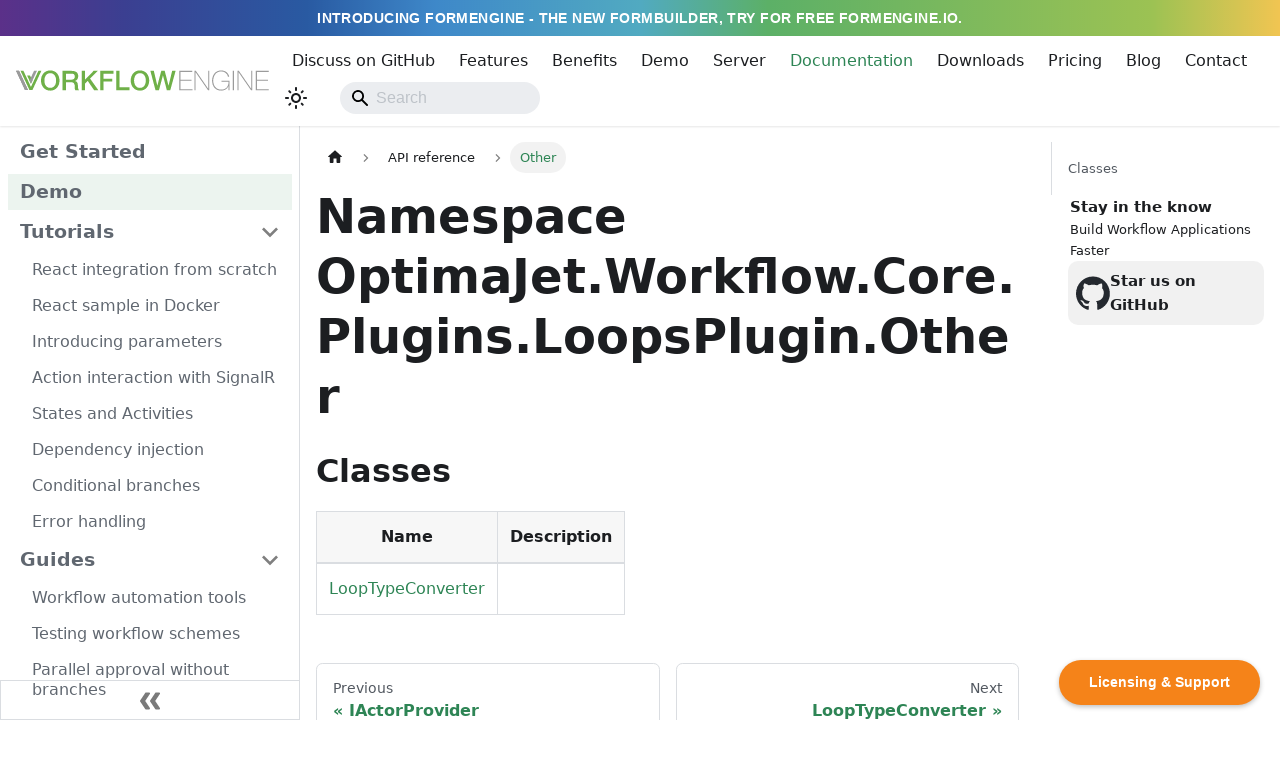

--- FILE ---
content_type: text/html
request_url: https://workflowengine.io/documentation/api-reference/OptimaJet.Workflow.Core.Plugins.LoopsPlugin.Other/
body_size: 8989
content:
<!doctype html><html lang=en dir=ltr class="docs-wrapper plugin-docs plugin-id-default docs-version-current docs-doc-page docs-doc-id-api-reference/OptimaJet.Workflow.Core.Plugins.LoopsPlugin.Other/OptimaJet.Workflow.Core.Plugins.LoopsPlugin.Other" data-has-hydrated=false><meta charset=UTF-8><meta name=generator content="Docusaurus v3.7.0"><title data-rh=true>OptimaJet.Workflow.Core.Plugins.LoopsPlugin.Other | Documentation | WorkflowEngine</title><meta data-rh=true name=viewport content="width=device-width, initial-scale=1.0"><meta data-rh=true name=twitter:card content=summary_large_image><meta data-rh=true property=og:url content=https://workflowengine.io/documentation/api-reference/OptimaJet.Workflow.Core.Plugins.LoopsPlugin.Other/><meta data-rh=true property=og:locale content=en><meta data-rh=true name=docusaurus_locale content=en><meta data-rh=true name=docsearch:language content=en><meta data-rh=true name=docusaurus_version content=current><meta data-rh=true name=docusaurus_tag content=docs-default-current><meta data-rh=true name=docsearch:version content=current><meta data-rh=true name=docsearch:docusaurus_tag content=docs-default-current><meta data-rh=true property=og:title content="OptimaJet.Workflow.Core.Plugins.LoopsPlugin.Other | Documentation | WorkflowEngine"><meta data-rh=true name=description content=Classes><meta data-rh=true property=og:description content=Classes><link data-rh=true rel=icon href=/documentation/img/favicon.ico><link data-rh=true rel=canonical href=https://workflowengine.io/documentation/api-reference/OptimaJet.Workflow.Core.Plugins.LoopsPlugin.Other/><link data-rh=true rel=alternate href=https://workflowengine.io/documentation/api-reference/OptimaJet.Workflow.Core.Plugins.LoopsPlugin.Other/ hreflang=en><link data-rh=true rel=alternate href=https://workflowengine.io/documentation/api-reference/OptimaJet.Workflow.Core.Plugins.LoopsPlugin.Other/ hreflang=x-default><script src="https://www.googleoptimize.com/optimize.js?id=OPT-KGNHLNJ"></script><script src="https://workflowengine.io/js/analytics.js?id=OPT-KGNHLNJ"></script><link rel=stylesheet href=/documentation/assets/css/styles.81604763.css><script src=/documentation/assets/js/runtime~main.2dca9217.js defer></script><script src=/documentation/assets/js/main.dd3f532f.js defer></script><body class=navigation-with-keyboard><script>!function(){var t,e=function(){try{return new URLSearchParams(window.location.search).get("docusaurus-theme")}catch(t){}}()||function(){try{return window.localStorage.getItem("theme")}catch(t){}}();t=null!==e?e:"light",document.documentElement.setAttribute("data-theme",t)}(),function(){try{for(var[t,e]of new URLSearchParams(window.location.search).entries())if(t.startsWith("docusaurus-data-")){var a=t.replace("docusaurus-data-","data-");document.documentElement.setAttribute(a,e)}}catch(t){}}()</script><div id=__docusaurus><div role=region aria-label="Skip to main content"><a class=skipToContent_fXgn href=#__docusaurus_skipToContent_fallback>Skip to main content</a></div><a class=announce-container href="https://formengine.io/?utm_source=workflowengine&utm_medium=topbanner" target=_blank><p class=announce-content>Introducing Formengine - The New Formbuilder, try for FREE formengine.io.</p></a><nav aria-label=Main class="navbar navbar--fixed-top"><div class=navbar__inner><div class=navbar__items><button aria-label="Toggle navigation bar" aria-expanded=false class="navbar__toggle clean-btn" type=button><svg width=30 height=30 viewBox="0 0 30 30" aria-hidden=true><path stroke=currentColor stroke-linecap=round stroke-miterlimit=10 stroke-width=2 d="M4 7h22M4 15h22M4 23h22"/></svg></button><a href=https://workflowengine.io/ target=_self rel="noopener noreferrer" class=navbar__brand><div class=navbar__logo><img src=/documentation/img/logo.svg alt="WorkflowEngine Logo" class="themedComponent_mlkZ themedComponent--light_NVdE" height=68px width=253px><img src=/documentation/img/logo.svg alt="WorkflowEngine Logo" class="themedComponent_mlkZ themedComponent--dark_xIcU" height=68px width=253px></div></a></div><div class="navbar__items navbar__items--right"><a href=https://github.com/optimajet/WorkflowEngine.NET/discussions target=_blank rel="noopener noreferrer" class="navbar__item navbar__link">Discuss on GitHub</a><a href=https://workflowengine.io/features/ target=_self rel="noopener noreferrer" class="navbar__item navbar__link">Features</a><a href=https://workflowengine.io/benefits/ target=_self rel="noopener noreferrer" class="navbar__item navbar__link">Benefits</a><a href=https://demo.workflowengine.io/designer target=_self rel="noopener noreferrer" class="navbar__item navbar__link">Demo</a><a href=https://workflowengine.io/server/ target=_self rel="noopener noreferrer" class="navbar__item navbar__link">Server</a><a aria-current=page class="navbar__item navbar__link navbar__link--active" href=/documentation/>Documentation</a><a href=https://workflowengine.io/downloads/net-core/ target=_self rel="noopener noreferrer" class="navbar__item navbar__link">Downloads</a><a href=https://workflowengine.io/pricing/ target=_self rel="noopener noreferrer" class="navbar__item navbar__link">Pricing</a><a href=https://workflowengine.io/blog/ target=_self rel="noopener noreferrer" class="navbar__item navbar__link">Blog</a><a href=https://workflowengine.io/contacts/ target=_self rel="noopener noreferrer" class="navbar__item navbar__link">Contact</a><div class="toggle_vylO colorModeToggle_DEke"><button class="clean-btn toggleButton_gllP toggleButtonDisabled_aARS" type=button disabled title="Switch between dark and light mode (currently light mode)" aria-label="Switch between dark and light mode (currently light mode)" aria-live=polite aria-pressed=false><svg viewBox="0 0 24 24" width=24 height=24 class=lightToggleIcon_pyhR><path fill=currentColor d="M12,9c1.65,0,3,1.35,3,3s-1.35,3-3,3s-3-1.35-3-3S10.35,9,12,9 M12,7c-2.76,0-5,2.24-5,5s2.24,5,5,5s5-2.24,5-5 S14.76,7,12,7L12,7z M2,13l2,0c0.55,0,1-0.45,1-1s-0.45-1-1-1l-2,0c-0.55,0-1,0.45-1,1S1.45,13,2,13z M20,13l2,0c0.55,0,1-0.45,1-1 s-0.45-1-1-1l-2,0c-0.55,0-1,0.45-1,1S19.45,13,20,13z M11,2v2c0,0.55,0.45,1,1,1s1-0.45,1-1V2c0-0.55-0.45-1-1-1S11,1.45,11,2z M11,20v2c0,0.55,0.45,1,1,1s1-0.45,1-1v-2c0-0.55-0.45-1-1-1C11.45,19,11,19.45,11,20z M5.99,4.58c-0.39-0.39-1.03-0.39-1.41,0 c-0.39,0.39-0.39,1.03,0,1.41l1.06,1.06c0.39,0.39,1.03,0.39,1.41,0s0.39-1.03,0-1.41L5.99,4.58z M18.36,16.95 c-0.39-0.39-1.03-0.39-1.41,0c-0.39,0.39-0.39,1.03,0,1.41l1.06,1.06c0.39,0.39,1.03,0.39,1.41,0c0.39-0.39,0.39-1.03,0-1.41 L18.36,16.95z M19.42,5.99c0.39-0.39,0.39-1.03,0-1.41c-0.39-0.39-1.03-0.39-1.41,0l-1.06,1.06c-0.39,0.39-0.39,1.03,0,1.41 s1.03,0.39,1.41,0L19.42,5.99z M7.05,18.36c0.39-0.39,0.39-1.03,0-1.41c-0.39-0.39-1.03-0.39-1.41,0l-1.06,1.06 c-0.39,0.39-0.39,1.03,0,1.41s1.03,0.39,1.41,0L7.05,18.36z"/></svg><svg viewBox="0 0 24 24" width=24 height=24 class=darkToggleIcon_wfgR><path fill=currentColor d="M9.37,5.51C9.19,6.15,9.1,6.82,9.1,7.5c0,4.08,3.32,7.4,7.4,7.4c0.68,0,1.35-0.09,1.99-0.27C17.45,17.19,14.93,19,12,19 c-3.86,0-7-3.14-7-7C5,9.07,6.81,6.55,9.37,5.51z M12,3c-4.97,0-9,4.03-9,9s4.03,9,9,9s9-4.03,9-9c0-0.46-0.04-0.92-0.1-1.36 c-0.98,1.37-2.58,2.26-4.4,2.26c-2.98,0-5.4-2.42-5.4-5.4c0-1.81,0.89-3.42,2.26-4.4C12.92,3.04,12.46,3,12,3L12,3z"/></svg></button></div><div class=navbarSearchContainer_Bca1><div class="navbar__search searchBarContainer_NW3z" dir=ltr><input placeholder=Search aria-label=Search class="navbar__search-input searchInput_YFbd" value=""><div class="loadingRing_RJI3 searchBarLoadingRing_YnHq"><div></div><div></div><div></div><div></div></div></div></div></div></div><div role=presentation class=navbar-sidebar__backdrop></div></nav><div id=__docusaurus_skipToContent_fallback class="main-wrapper mainWrapper_z2l0"><div class=docsWrapper_hBAB><button aria-label="Scroll back to top" class="clean-btn theme-back-to-top-button backToTopButton_sjWU" type=button></button><div class=docRoot_UBD9><aside class="theme-doc-sidebar-container docSidebarContainer_YfHR"><div class=sidebarViewport_aRkj><div class=sidebar_njMd><nav aria-label="Docs sidebar" class="menu thin-scrollbar menu_SIkG"><ul class="theme-doc-sidebar-menu menu__list"><li class="theme-doc-sidebar-item-link theme-doc-sidebar-item-link-level-1 menu__list-item sidebar-strong"><a class=menu__link href=/documentation/>Get Started</a><li class="theme-doc-sidebar-item-link theme-doc-sidebar-item-link-level-1 menu__list-item sidebar-strong blue-background"><a class=menu__link href=/documentation/demo-description>Demo</a><li class="theme-doc-sidebar-item-category theme-doc-sidebar-item-category-level-1 menu__list-item sidebar-category-strong"><div class=menu__list-item-collapsible><a class="menu__link menu__link--sublist" href=/documentation/tutorials>Tutorials</a><button aria-label="Collapse sidebar category 'Tutorials'" aria-expanded=true type=button class="clean-btn menu__caret"></button></div><ul style=display:block;overflow:visible;height:auto class=menu__list><li class="theme-doc-sidebar-item-link theme-doc-sidebar-item-link-level-2 menu__list-item"><a class=menu__link tabindex=0 href=/documentation/react-integration-from-scratch>React integration from scratch</a><li class="theme-doc-sidebar-item-link theme-doc-sidebar-item-link-level-2 menu__list-item"><a class=menu__link tabindex=0 href=/documentation/react-sample-docker>React sample in Docker</a><li class="theme-doc-sidebar-item-link theme-doc-sidebar-item-link-level-2 menu__list-item"><a class=menu__link tabindex=0 href=/documentation/process-parameters-sample>Introducing parameters</a><li class="theme-doc-sidebar-item-link theme-doc-sidebar-item-link-level-2 menu__list-item"><a class=menu__link tabindex=0 href=/documentation/sample-action-signalr>Action interaction with SignalR</a><li class="theme-doc-sidebar-item-link theme-doc-sidebar-item-link-level-2 menu__list-item"><a class=menu__link tabindex=0 href=/documentation/states-and-activities>States and Activities</a><li class="theme-doc-sidebar-item-link theme-doc-sidebar-item-link-level-2 menu__list-item"><a class=menu__link tabindex=0 href=/documentation/sample-dependency-injection>Dependency injection</a><li class="theme-doc-sidebar-item-link theme-doc-sidebar-item-link-level-2 menu__list-item"><a class=menu__link tabindex=0 href=/documentation/sample-conditional-branches>Conditional branches</a><li class="theme-doc-sidebar-item-link theme-doc-sidebar-item-link-level-2 menu__list-item"><a class=menu__link tabindex=0 href=/documentation/sample-error-handling>Error handling</a></ul><li class="theme-doc-sidebar-item-category theme-doc-sidebar-item-category-level-1 menu__list-item sidebar-category-strong"><div class=menu__list-item-collapsible><a class="menu__link menu__link--sublist" href=/documentation/category/guides>Guides</a><button aria-label="Collapse sidebar category 'Guides'" aria-expanded=true type=button class="clean-btn menu__caret"></button></div><ul style=display:block;overflow:visible;height:auto class=menu__list><li class="theme-doc-sidebar-item-link theme-doc-sidebar-item-link-level-2 menu__list-item"><a class=menu__link tabindex=0 href=/documentation/guides/camuda-7-vs-workflow-engine>Workflow automation tools</a><li class="theme-doc-sidebar-item-link theme-doc-sidebar-item-link-level-2 menu__list-item"><a class=menu__link tabindex=0 href=/documentation/how-to-test-workflow-schemes>Testing workflow schemes</a><li class="theme-doc-sidebar-item-link theme-doc-sidebar-item-link-level-2 menu__list-item"><a class=menu__link tabindex=0 href=/documentation/parallel-approval-without-branches>Parallel approval without branches</a><li class="theme-doc-sidebar-item-link theme-doc-sidebar-item-link-level-2 menu__list-item"><a class=menu__link tabindex=0 href=/documentation/dynamic-plugin-loading>Dynamic plugin loading</a><li class="theme-doc-sidebar-item-link theme-doc-sidebar-item-link-level-2 menu__list-item"><a class=menu__link tabindex=0 href=/documentation/workflow-designer-in-blazor-application>Workflow Designer in Blazor application</a><li class="theme-doc-sidebar-item-link theme-doc-sidebar-item-link-level-2 menu__list-item"><a class=menu__link tabindex=0 href=/documentation/creating-a-workflow-schema-using-code>Creating a workflow schema using code</a><li class="theme-doc-sidebar-item-link theme-doc-sidebar-item-link-level-2 menu__list-item"><a class=menu__link tabindex=0 href=/documentation/integrations-tips>Integration tips</a><li class="theme-doc-sidebar-item-link theme-doc-sidebar-item-link-level-2 menu__list-item"><a class=menu__link tabindex=0 href=/documentation/migration-vue-wfe20>Migration to Vue 3</a></ul><li class="theme-doc-sidebar-item-category theme-doc-sidebar-item-category-level-1 menu__list-item sidebar-category-strong"><div class=menu__list-item-collapsible><a class=menu__link href=/documentation/workflowengine>Workflow Engine</a></div><ul style=display:block;overflow:visible;height:auto class=menu__list><li class="theme-doc-sidebar-item-link theme-doc-sidebar-item-link-level-2 menu__list-item"><a class=menu__link tabindex=0 href=/documentation/how-to-integrate>Framework-agnostic Setup</a><li class="theme-doc-sidebar-item-link theme-doc-sidebar-item-link-level-2 menu__list-item"><a class=menu__link tabindex=0 href=/documentation/main-terms/basic-operations>Basic Operations</a><li class="theme-doc-sidebar-item-link theme-doc-sidebar-item-link-level-2 menu__list-item"><a class=menu__link tabindex=0 href=/documentation/main-terms/persistence>Persistence</a><li class="theme-doc-sidebar-item-link theme-doc-sidebar-item-link-level-2 menu__list-item"><a class=menu__link tabindex=0 href=/documentation/main-terms/runtime>Runtime</a><li class="theme-doc-sidebar-item-link theme-doc-sidebar-item-link-level-2 menu__list-item"><a class=menu__link tabindex=0 href=/documentation/main-terms/designer>Designer</a><li class="theme-doc-sidebar-item-link theme-doc-sidebar-item-link-level-2 menu__list-item"><a class=menu__link tabindex=0 href=/documentation/main-terms/runtime-settings>Runtime Settings</a><li class="theme-doc-sidebar-item-link theme-doc-sidebar-item-link-level-2 menu__list-item"><a class=menu__link tabindex=0 href=/documentation/video-tutorials>Video Tutorials</a><li class="theme-doc-sidebar-item-link theme-doc-sidebar-item-link-level-2 menu__list-item"><a class=menu__link tabindex=0 href=/documentation/main-terms/database-versioning>Database versioning</a><li class="theme-doc-sidebar-item-category theme-doc-sidebar-item-category-level-2 menu__list-item menu__list-item--collapsed"><div class=menu__list-item-collapsible><a class="menu__link menu__link--sublist" tabindex=0 href=/documentation/faq/workflow-engine>FAQ</a><button aria-label="Expand sidebar category 'FAQ'" aria-expanded=false type=button class="clean-btn menu__caret"></button></div><li class="theme-doc-sidebar-item-link theme-doc-sidebar-item-link-level-2 menu__list-item"><a class=menu__link tabindex=0 href=/documentation/release-notes/workflow-engine/>Release Notes</a><li class="theme-doc-sidebar-item-link theme-doc-sidebar-item-link-level-2 menu__list-item"><a class=menu__link tabindex=0 href=/documentation/license-key>License key</a></ul><li class="theme-doc-sidebar-item-category theme-doc-sidebar-item-category-level-1 menu__list-item sidebar-category-strong"><div class=menu__list-item-collapsible><a class=menu__link href=/documentation/scalability>Scalability / Multi-server</a></div><ul style=display:block;overflow:visible;height:auto class=menu__list><li class="theme-doc-sidebar-item-link theme-doc-sidebar-item-link-level-2 menu__list-item"><a class=menu__link tabindex=0 href=/documentation/scalability/singleserver>Single-Server Mode</a><li class="theme-doc-sidebar-item-link theme-doc-sidebar-item-link-level-2 menu__list-item"><a class=menu__link tabindex=0 href=/documentation/scalability/multiserver>Multi-Server Mode</a><li class="theme-doc-sidebar-item-link theme-doc-sidebar-item-link-level-2 menu__list-item"><a class=menu__link tabindex=0 href=/documentation/scalability/restore>Failover / Restore</a><li class="theme-doc-sidebar-item-link theme-doc-sidebar-item-link-level-2 menu__list-item"><a class=menu__link tabindex=0 href=/documentation/scalability/multitenancy>Multitenancy</a></ul><li class="theme-doc-sidebar-item-category theme-doc-sidebar-item-category-level-1 menu__list-item sidebar-category-strong"><div class=menu__list-item-collapsible><a class=menu__link href=/documentation/scheme>Workflow Scheme</a></div><ul style=display:block;overflow:visible;height:auto class=menu__list><li class="theme-doc-sidebar-item-link theme-doc-sidebar-item-link-level-2 menu__list-item"><a class=menu__link tabindex=0 href=/documentation/scheme/activities>Activities</a><li class="theme-doc-sidebar-item-link theme-doc-sidebar-item-link-level-2 menu__list-item"><a class=menu__link tabindex=0 href=/documentation/scheme/transitions>Transitions</a><li class="theme-doc-sidebar-item-link theme-doc-sidebar-item-link-level-2 menu__list-item"><a class=menu__link tabindex=0 href=/documentation/scheme/actions>Actions</a><li class="theme-doc-sidebar-item-link theme-doc-sidebar-item-link-level-2 menu__list-item"><a class=menu__link tabindex=0 href=/documentation/scheme/conditions>Conditions</a><li class="theme-doc-sidebar-item-link theme-doc-sidebar-item-link-level-2 menu__list-item"><a class=menu__link tabindex=0 href=/documentation/scheme/rules>Rules / Security</a><li class="theme-doc-sidebar-item-link theme-doc-sidebar-item-link-level-2 menu__list-item"><a class=menu__link tabindex=0 href=/documentation/scheme/parameters>Parameters</a><li class="theme-doc-sidebar-item-link theme-doc-sidebar-item-link-level-2 menu__list-item"><a class=menu__link tabindex=0 href=/documentation/scheme/commands>Commands</a><li class="theme-doc-sidebar-item-link theme-doc-sidebar-item-link-level-2 menu__list-item"><a class=menu__link tabindex=0 href=/documentation/scheme/timers>Timers</a><li class="theme-doc-sidebar-item-link theme-doc-sidebar-item-link-level-2 menu__list-item"><a class=menu__link tabindex=0 href=/documentation/scheme/localization>Localization</a><li class="theme-doc-sidebar-item-link theme-doc-sidebar-item-link-level-2 menu__list-item"><a class=menu__link tabindex=0 href=/documentation/scheme/annotations>Annotations / Custom fields</a><li class="theme-doc-sidebar-item-link theme-doc-sidebar-item-link-level-2 menu__list-item"><a class=menu__link tabindex=0 href=/documentation/scheme/process-logs>Process logs</a><li class="theme-doc-sidebar-item-link theme-doc-sidebar-item-link-level-2 menu__list-item"><a class=menu__link tabindex=0 href=/documentation/scheme/working-calendars>Working calendars</a><li class="theme-doc-sidebar-item-link theme-doc-sidebar-item-link-level-2 menu__list-item"><a class=menu__link tabindex=0 href=/documentation/scheme/programmatic-schema-builder>Programmatic schema builder</a></ul><li class="theme-doc-sidebar-item-category theme-doc-sidebar-item-category-level-1 menu__list-item sidebar-category-strong"><div class=menu__list-item-collapsible><a class=menu__link href=/documentation/execution>Execution</a></div><ul style=display:block;overflow:visible;height:auto class=menu__list><li class="theme-doc-sidebar-item-link theme-doc-sidebar-item-link-level-2 menu__list-item"><a class=menu__link tabindex=0 href=/documentation/execution/regular-process>Regular Process</a><li class="theme-doc-sidebar-item-link theme-doc-sidebar-item-link-level-2 menu__list-item"><a class=menu__link tabindex=0 href=/documentation/execution/setting-state-activity>Setting process state</a><li class="theme-doc-sidebar-item-link theme-doc-sidebar-item-link-level-2 menu__list-item"><a class=menu__link tabindex=0 href=/documentation/execution/scheme-update>Schema versioning</a><li class="theme-doc-sidebar-item-link theme-doc-sidebar-item-link-level-2 menu__list-item"><a class=menu__link tabindex=0 href=/documentation/execution/subprocesses>Subprocesses / Parallel</a><li class="theme-doc-sidebar-item-link theme-doc-sidebar-item-link-level-2 menu__list-item"><a class=menu__link tabindex=0 href=/documentation/execution/pre-execution>Pre-Execution</a><li class="theme-doc-sidebar-item-link theme-doc-sidebar-item-link-level-2 menu__list-item"><a class=menu__link tabindex=0 href=/documentation/execution/scheme-generation>Scheme Generation</a><li class="theme-doc-sidebar-item-link theme-doc-sidebar-item-link-level-2 menu__list-item"><a class=menu__link tabindex=0 href=/documentation/execution/build-steps>Build steps</a><li class="theme-doc-sidebar-item-link theme-doc-sidebar-item-link-level-2 menu__list-item"><a class=menu__link tabindex=0 href=/documentation/execution/scheme-inlining>Scheme inlining / Templates</a></ul><li class="theme-doc-sidebar-item-category theme-doc-sidebar-item-category-level-1 menu__list-item sidebar-category-strong"><div class=menu__list-item-collapsible><a class=menu__link href=/documentation/designer-customization>Designer customization</a></div><ul style=display:block;overflow:visible;height:auto class=menu__list><li class="theme-doc-sidebar-item-link theme-doc-sidebar-item-link-level-2 menu__list-item"><a class=menu__link tabindex=0 href=/documentation/designer-customization/appearance-customization>UI Customization</a><li class="theme-doc-sidebar-item-link theme-doc-sidebar-item-link-level-2 menu__list-item"><a class=menu__link tabindex=0 href=/documentation/designer-customization/autocomplete-provider>Autocomplete</a><li class="theme-doc-sidebar-item-link theme-doc-sidebar-item-link-level-2 menu__list-item"><a class=menu__link tabindex=0 href=/documentation/designer-customization/parameter-appearance>Parameter appearance</a><li class="theme-doc-sidebar-item-link theme-doc-sidebar-item-link-level-2 menu__list-item"><a class=menu__link tabindex=0 href=/documentation/designer-customization/custom-activity>Custom Activity</a><li class="theme-doc-sidebar-item-link theme-doc-sidebar-item-link-level-2 menu__list-item"><a class=menu__link tabindex=0 href=/documentation/designer-customization/custom-action-parameter-control>Custom Action parameter control</a><li class="theme-doc-sidebar-item-link theme-doc-sidebar-item-link-level-2 menu__list-item"><a class=menu__link tabindex=0 href=/documentation/designer-customization/languages>Custom languages</a></ul><li class="theme-doc-sidebar-item-category theme-doc-sidebar-item-category-level-1 menu__list-item sidebar-category-strong"><div class=menu__list-item-collapsible><a class=menu__link href=/documentation/web-api>Web API Setup</a></div><ul style=display:block;overflow:visible;height:auto class=menu__list><li class="theme-doc-sidebar-item-link theme-doc-sidebar-item-link-level-2 menu__list-item"><a class=menu__link tabindex=0 href=/documentation/web-api/core-services>Core Services</a><li class="theme-doc-sidebar-item-link theme-doc-sidebar-item-link-level-2 menu__list-item"><a class=menu__link tabindex=0 href=/documentation/web-api/multitenancy>Multitenancy</a><li class="theme-doc-sidebar-item-link theme-doc-sidebar-item-link-level-2 menu__list-item"><a class=menu__link tabindex=0 href=/documentation/web-api/database-provider>Database Provider</a><li class="theme-doc-sidebar-item-link theme-doc-sidebar-item-link-level-2 menu__list-item"><a class=menu__link tabindex=0 href=/documentation/web-api/security-services>Security Services</a><li class="theme-doc-sidebar-item-link theme-doc-sidebar-item-link-level-2 menu__list-item"><a class=menu__link tabindex=0 href=/documentation/web-api/open-api>Open API</a></ul><li class="theme-doc-sidebar-item-category theme-doc-sidebar-item-category-level-1 menu__list-item sidebar-category-strong"><div class=menu__list-item-collapsible><a class=menu__link href=/documentation/forms>Forms</a></div><ul style=display:block;overflow:visible;height:auto class=menu__list><li class="theme-doc-sidebar-item-link theme-doc-sidebar-item-link-level-2 menu__list-item"><a class=menu__link tabindex=0 href=/documentation/forms-connection>How to connect</a><li class="theme-doc-sidebar-item-link theme-doc-sidebar-item-link-level-2 menu__list-item"><a class=menu__link tabindex=0 href=/documentation/forms-features>Forms Plugin features</a><li class="theme-doc-sidebar-item-link theme-doc-sidebar-item-link-level-2 menu__list-item"><a class=menu__link tabindex=0 href=/documentation/forms-sample>Sample project</a></ul><li class="theme-doc-sidebar-item-category theme-doc-sidebar-item-category-level-1 menu__list-item sidebar-category-strong"><div class=menu__list-item-collapsible><a class=menu__link href=/documentation/bpmn>BPMN support</a></div><ul style=display:block;overflow:visible;height:auto class=menu__list><li class="theme-doc-sidebar-item-link theme-doc-sidebar-item-link-level-2 menu__list-item"><a class=menu__link tabindex=0 href=/documentation/bpmn-differences>BPMN diagrams vs Workflow Engine schemes</a><li class="theme-doc-sidebar-item-link theme-doc-sidebar-item-link-level-2 menu__list-item"><a class=menu__link tabindex=0 href=/documentation/bpmn-elements>BPMN elements support</a><li class="theme-doc-sidebar-item-link theme-doc-sidebar-item-link-level-2 menu__list-item"><a class=menu__link tabindex=0 href=/documentation/bpmn-plugin>Using BPMN plugin</a></ul><li class="theme-doc-sidebar-item-category theme-doc-sidebar-item-category-level-1 menu__list-item sidebar-category-strong"><div class=menu__list-item-collapsible><a class="menu__link menu__link--sublist menu__link--active" href=/documentation/api-reference/>API reference</a><button aria-label="Collapse sidebar category 'API reference'" aria-expanded=true type=button class="clean-btn menu__caret"></button></div><ul style=display:block;overflow:visible;height:auto class=menu__list><li class="theme-doc-sidebar-item-category theme-doc-sidebar-item-category-level-2 menu__list-item menu__list-item--collapsed sidebar-cs-namespace"><div class=menu__list-item-collapsible><a class="menu__link menu__link--sublist" tabindex=0 href=/documentation/api-reference/OptimaJet.Workflow/>Workflow</a><button aria-label="Expand sidebar category 'Workflow'" aria-expanded=false type=button class="clean-btn menu__caret"></button></div><li class="theme-doc-sidebar-item-category theme-doc-sidebar-item-category-level-2 menu__list-item menu__list-item--collapsed sidebar-cs-namespace"><div class=menu__list-item-collapsible><a class="menu__link menu__link--sublist" tabindex=0 href=/documentation/api-reference/OptimaJet.Workflow.Core/>Core</a><button aria-label="Expand sidebar category 'Core'" aria-expanded=false type=button class="clean-btn menu__caret"></button></div><li class="theme-doc-sidebar-item-category theme-doc-sidebar-item-category-level-2 menu__list-item menu__list-item--collapsed sidebar-cs-namespace"><div class=menu__list-item-collapsible><a class="menu__link menu__link--sublist" tabindex=0 href=/documentation/api-reference/OptimaJet.Workflow.Core.Builder/>Builder</a><button aria-label="Expand sidebar category 'Builder'" aria-expanded=false type=button class="clean-btn menu__caret"></button></div><li class="theme-doc-sidebar-item-category theme-doc-sidebar-item-category-level-2 menu__list-item menu__list-item--collapsed sidebar-cs-namespace"><div class=menu__list-item-collapsible><a class="menu__link menu__link--sublist" tabindex=0 href=/documentation/api-reference/OptimaJet.Workflow.Core.Cache/>Cache</a><button aria-label="Expand sidebar category 'Cache'" aria-expanded=false type=button class="clean-btn menu__caret"></button></div><li class="theme-doc-sidebar-item-category theme-doc-sidebar-item-category-level-2 menu__list-item menu__list-item--collapsed sidebar-cs-namespace"><div class=menu__list-item-collapsible><a class="menu__link menu__link--sublist" tabindex=0 href=/documentation/api-reference/OptimaJet.Workflow.Core.CodeActions/>CodeActions</a><button aria-label="Expand sidebar category 'CodeActions'" aria-expanded=false type=button class="clean-btn menu__caret"></button></div><li class="theme-doc-sidebar-item-category theme-doc-sidebar-item-category-level-2 menu__list-item menu__list-item--collapsed sidebar-cs-namespace"><div class=menu__list-item-collapsible><a class="menu__link menu__link--sublist" tabindex=0 href=/documentation/api-reference/OptimaJet.Workflow.Core.Designer/>Designer</a><button aria-label="Expand sidebar category 'Designer'" aria-expanded=false type=button class="clean-btn menu__caret"></button></div><li class="theme-doc-sidebar-item-category theme-doc-sidebar-item-category-level-2 menu__list-item menu__list-item--collapsed sidebar-cs-namespace"><div class=menu__list-item-collapsible><a class="menu__link menu__link--sublist" tabindex=0 href=/documentation/api-reference/OptimaJet.Workflow.Core.Designer.ViewModels/>ViewModels</a><button aria-label="Expand sidebar category 'ViewModels'" aria-expanded=false type=button class="clean-btn menu__caret"></button></div><li class="theme-doc-sidebar-item-category theme-doc-sidebar-item-category-level-2 menu__list-item menu__list-item--collapsed sidebar-cs-namespace"><div class=menu__list-item-collapsible><a class="menu__link menu__link--sublist" tabindex=0 href=/documentation/api-reference/OptimaJet.Workflow.Core.Entities/>Entities</a><button aria-label="Expand sidebar category 'Entities'" aria-expanded=false type=button class="clean-btn menu__caret"></button></div><li class="theme-doc-sidebar-item-category theme-doc-sidebar-item-category-level-2 menu__list-item menu__list-item--collapsed sidebar-cs-namespace"><div class=menu__list-item-collapsible><a class="menu__link menu__link--sublist" tabindex=0 href=/documentation/api-reference/OptimaJet.Workflow.Core.Execution/>Execution</a><button aria-label="Expand sidebar category 'Execution'" aria-expanded=false type=button class="clean-btn menu__caret"></button></div><li class="theme-doc-sidebar-item-category theme-doc-sidebar-item-category-level-2 menu__list-item menu__list-item--collapsed sidebar-cs-namespace"><div class=menu__list-item-collapsible><a class="menu__link menu__link--sublist" tabindex=0 href=/documentation/api-reference/OptimaJet.Workflow.Core.Fault/>Fault</a><button aria-label="Expand sidebar category 'Fault'" aria-expanded=false type=button class="clean-btn menu__caret"></button></div><li class="theme-doc-sidebar-item-category theme-doc-sidebar-item-category-level-2 menu__list-item menu__list-item--collapsed sidebar-cs-namespace"><div class=menu__list-item-collapsible><a class="menu__link menu__link--sublist" tabindex=0 href=/documentation/api-reference/OptimaJet.Workflow.Core.Generator/>Generator</a><button aria-label="Expand sidebar category 'Generator'" aria-expanded=false type=button class="clean-btn menu__caret"></button></div><li class="theme-doc-sidebar-item-category theme-doc-sidebar-item-category-level-2 menu__list-item menu__list-item--collapsed sidebar-cs-namespace"><div class=menu__list-item-collapsible><a class="menu__link menu__link--sublist" tabindex=0 href=/documentation/api-reference/OptimaJet.Workflow.Core.Helpers/>Helpers</a><button aria-label="Expand sidebar category 'Helpers'" aria-expanded=false type=button class="clean-btn menu__caret"></button></div><li class="theme-doc-sidebar-item-category theme-doc-sidebar-item-category-level-2 menu__list-item menu__list-item--collapsed sidebar-cs-namespace"><div class=menu__list-item-collapsible><a class="menu__link menu__link--sublist" tabindex=0 href=/documentation/api-reference/OptimaJet.Workflow.Core.License/>License</a><button aria-label="Expand sidebar category 'License'" aria-expanded=false type=button class="clean-btn menu__caret"></button></div><li class="theme-doc-sidebar-item-category theme-doc-sidebar-item-category-level-2 menu__list-item menu__list-item--collapsed sidebar-cs-namespace"><div class=menu__list-item-collapsible><a class="menu__link menu__link--sublist" tabindex=0 href=/documentation/api-reference/OptimaJet.Workflow.Core.Logging/>Logging</a><button aria-label="Expand sidebar category 'Logging'" aria-expanded=false type=button class="clean-btn menu__caret"></button></div><li class="theme-doc-sidebar-item-category theme-doc-sidebar-item-category-level-2 menu__list-item menu__list-item--collapsed sidebar-cs-namespace"><div class=menu__list-item-collapsible><a class="menu__link menu__link--sublist" tabindex=0 href=/documentation/api-reference/OptimaJet.Workflow.Core.Logging.Events/>Events</a><button aria-label="Expand sidebar category 'Events'" aria-expanded=false type=button class="clean-btn menu__caret"></button></div><li class="theme-doc-sidebar-item-category theme-doc-sidebar-item-category-level-2 menu__list-item menu__list-item--collapsed sidebar-cs-namespace"><div class=menu__list-item-collapsible><a class="menu__link menu__link--sublist" tabindex=0 href=/documentation/api-reference/OptimaJet.Workflow.Core.Model/>Model</a><button aria-label="Expand sidebar category 'Model'" aria-expanded=false type=button class="clean-btn menu__caret"></button></div><li class="theme-doc-sidebar-item-category theme-doc-sidebar-item-category-level-2 menu__list-item menu__list-item--collapsed sidebar-cs-namespace"><div class=menu__list-item-collapsible><a class="menu__link menu__link--sublist" tabindex=0 href=/documentation/api-reference/OptimaJet.Workflow.Core.Model.ApprovalMap/>ApprovalMap</a><button aria-label="Expand sidebar category 'ApprovalMap'" aria-expanded=false type=button class="clean-btn menu__caret"></button></div><li class="theme-doc-sidebar-item-category theme-doc-sidebar-item-category-level-2 menu__list-item menu__list-item--collapsed sidebar-cs-namespace"><div class=menu__list-item-collapsible><a class="menu__link menu__link--sublist" tabindex=0 href=/documentation/api-reference/OptimaJet.Workflow.Core.Model.Builder/>Builder</a><button aria-label="Expand sidebar category 'Builder'" aria-expanded=false type=button class="clean-btn menu__caret"></button></div><li class="theme-doc-sidebar-item-category theme-doc-sidebar-item-category-level-2 menu__list-item menu__list-item--collapsed sidebar-cs-namespace"><div class=menu__list-item-collapsible><a class="menu__link menu__link--sublist" tabindex=0 href=/documentation/api-reference/OptimaJet.Workflow.Core.Parser/>Parser</a><button aria-label="Expand sidebar category 'Parser'" aria-expanded=false type=button class="clean-btn menu__caret"></button></div><li class="theme-doc-sidebar-item-category theme-doc-sidebar-item-category-level-2 menu__list-item menu__list-item--collapsed sidebar-cs-namespace"><div class=menu__list-item-collapsible><a class="menu__link menu__link--sublist" tabindex=0 href=/documentation/api-reference/OptimaJet.Workflow.Core.Persistence/>Persistence</a><button aria-label="Expand sidebar category 'Persistence'" aria-expanded=false type=button class="clean-btn menu__caret"></button></div><li class="theme-doc-sidebar-item-category theme-doc-sidebar-item-category-level-2 menu__list-item menu__list-item--collapsed sidebar-cs-namespace"><div class=menu__list-item-collapsible><a class="menu__link menu__link--sublist" tabindex=0 href=/documentation/api-reference/OptimaJet.Workflow.Core.Plugins/>Plugins</a><button aria-label="Expand sidebar category 'Plugins'" aria-expanded=false type=button class="clean-btn menu__caret"></button></div><li class="theme-doc-sidebar-item-category theme-doc-sidebar-item-category-level-2 menu__list-item menu__list-item--collapsed sidebar-cs-namespace"><div class=menu__list-item-collapsible><a class="menu__link menu__link--sublist" tabindex=0 href=/documentation/api-reference/OptimaJet.Workflow.Core.Plugins.BasicsPlugin/>BasicsPlugin</a><button aria-label="Expand sidebar category 'BasicsPlugin'" aria-expanded=false type=button class="clean-btn menu__caret"></button></div><li class="theme-doc-sidebar-item-category theme-doc-sidebar-item-category-level-2 menu__list-item menu__list-item--collapsed sidebar-cs-namespace"><div class=menu__list-item-collapsible><a class="menu__link menu__link--sublist" tabindex=0 href=/documentation/api-reference/OptimaJet.Workflow.Core.Plugins.BasicsPlugin.ActorProviders/>ActorProviders</a><button aria-label="Expand sidebar category 'ActorProviders'" aria-expanded=false type=button class="clean-btn menu__caret"></button></div><li class="theme-doc-sidebar-item-category theme-doc-sidebar-item-category-level-2 menu__list-item sidebar-cs-namespace"><div class="menu__list-item-collapsible menu__list-item-collapsible--active"><a class="menu__link menu__link--sublist menu__link--active" aria-current=page tabindex=0 href=/documentation/api-reference/OptimaJet.Workflow.Core.Plugins.LoopsPlugin.Other/>Other</a><button aria-label="Collapse sidebar category 'Other'" aria-expanded=true type=button class="clean-btn menu__caret"></button></div><ul style=display:block;overflow:visible;height:auto class=menu__list><li class="theme-doc-sidebar-item-link theme-doc-sidebar-item-link-level-3 menu__list-item sidebar-cs-type"><a class=menu__link tabindex=0 href=/documentation/api-reference/OptimaJet.Workflow.Core.Plugins.LoopsPlugin.Other/LoopTypeConverter>LoopTypeConverter</a></ul><li class="theme-doc-sidebar-item-category theme-doc-sidebar-item-category-level-2 menu__list-item menu__list-item--collapsed sidebar-cs-namespace"><div class=menu__list-item-collapsible><a class="menu__link menu__link--sublist" tabindex=0 href=/documentation/api-reference/OptimaJet.Workflow.Core.PredefinedActions/>PredefinedActions</a><button aria-label="Expand sidebar category 'PredefinedActions'" aria-expanded=false type=button class="clean-btn menu__caret"></button></div><li class="theme-doc-sidebar-item-category theme-doc-sidebar-item-category-level-2 menu__list-item menu__list-item--collapsed sidebar-cs-namespace"><div class=menu__list-item-collapsible><a class="menu__link menu__link--sublist" tabindex=0 href=/documentation/api-reference/OptimaJet.Workflow.Core.Runtime/>Runtime</a><button aria-label="Expand sidebar category 'Runtime'" aria-expanded=false type=button class="clean-btn menu__caret"></button></div><li class="theme-doc-sidebar-item-category theme-doc-sidebar-item-category-level-2 menu__list-item menu__list-item--collapsed sidebar-cs-namespace"><div class=menu__list-item-collapsible><a class="menu__link menu__link--sublist" tabindex=0 href=/documentation/api-reference/OptimaJet.Workflow.Core.Runtime.Bulk/>Bulk</a><button aria-label="Expand sidebar category 'Bulk'" aria-expanded=false type=button class="clean-btn menu__caret"></button></div><li class="theme-doc-sidebar-item-category theme-doc-sidebar-item-category-level-2 menu__list-item menu__list-item--collapsed sidebar-cs-namespace"><div class=menu__list-item-collapsible><a class="menu__link menu__link--sublist" tabindex=0 href=/documentation/api-reference/OptimaJet.Workflow.Core.Runtime.Calendars/>Calendars</a><button aria-label="Expand sidebar category 'Calendars'" aria-expanded=false type=button class="clean-btn menu__caret"></button></div><li class="theme-doc-sidebar-item-category theme-doc-sidebar-item-category-level-2 menu__list-item menu__list-item--collapsed sidebar-cs-namespace"><div class=menu__list-item-collapsible><a class="menu__link menu__link--sublist" tabindex=0 href=/documentation/api-reference/OptimaJet.Workflow.Core.Runtime.CodeAutocomplete/>CodeAutocomplete</a><button aria-label="Expand sidebar category 'CodeAutocomplete'" aria-expanded=false type=button class="clean-btn menu__caret"></button></div><li class="theme-doc-sidebar-item-category theme-doc-sidebar-item-category-level-2 menu__list-item menu__list-item--collapsed sidebar-cs-namespace"><div class=menu__list-item-collapsible><a class="menu__link menu__link--sublist" tabindex=0 href=/documentation/api-reference/OptimaJet.Workflow.Core.Runtime.ProcessRestoring/>ProcessRestoring</a><button aria-label="Expand sidebar category 'ProcessRestoring'" aria-expanded=false type=button class="clean-btn menu__caret"></button></div><li class="theme-doc-sidebar-item-category theme-doc-sidebar-item-category-level-2 menu__list-item menu__list-item--collapsed sidebar-cs-namespace"><div class=menu__list-item-collapsible><a class="menu__link menu__link--sublist" tabindex=0 href=/documentation/api-reference/OptimaJet.Workflow.Core.Runtime.ServiceRunners/>ServiceRunners</a><button aria-label="Expand sidebar category 'ServiceRunners'" aria-expanded=false type=button class="clean-btn menu__caret"></button></div><li class="theme-doc-sidebar-item-category theme-doc-sidebar-item-category-level-2 menu__list-item menu__list-item--collapsed sidebar-cs-namespace"><div class=menu__list-item-collapsible><a class="menu__link menu__link--sublist" tabindex=0 href=/documentation/api-reference/OptimaJet.Workflow.Core.Runtime.Settings/>Settings</a><button aria-label="Expand sidebar category 'Settings'" aria-expanded=false type=button class="clean-btn menu__caret"></button></div><li class="theme-doc-sidebar-item-category theme-doc-sidebar-item-category-level-2 menu__list-item menu__list-item--collapsed sidebar-cs-namespace"><div class=menu__list-item-collapsible><a class="menu__link menu__link--sublist" tabindex=0 href=/documentation/api-reference/OptimaJet.Workflow.Core.Runtime.Timers/>Timers</a><button aria-label="Expand sidebar category 'Timers'" aria-expanded=false type=button class="clean-btn menu__caret"></button></div><li class="theme-doc-sidebar-item-category theme-doc-sidebar-item-category-level-2 menu__list-item menu__list-item--collapsed sidebar-cs-namespace"><div class=menu__list-item-collapsible><a class="menu__link menu__link--sublist" tabindex=0 href=/documentation/api-reference/OptimaJet.Workflow.Core.Subprocess/>Subprocess</a><button aria-label="Expand sidebar category 'Subprocess'" aria-expanded=false type=button class="clean-btn menu__caret"></button></div><li class="theme-doc-sidebar-item-category theme-doc-sidebar-item-category-level-2 menu__list-item menu__list-item--collapsed sidebar-cs-namespace"><div class=menu__list-item-collapsible><a class="menu__link menu__link--sublist" tabindex=0 href=/documentation/api-reference/OptimaJet.Workflow.Core.TestTrace/>TestTrace</a><button aria-label="Expand sidebar category 'TestTrace'" aria-expanded=false type=button class="clean-btn menu__caret"></button></div><li class="theme-doc-sidebar-item-category theme-doc-sidebar-item-category-level-2 menu__list-item menu__list-item--collapsed sidebar-cs-namespace"><div class=menu__list-item-collapsible><a class="menu__link menu__link--sublist" tabindex=0 href=/documentation/api-reference/OptimaJet.Workflow.Core.Utils/>Utils</a><button aria-label="Expand sidebar category 'Utils'" aria-expanded=false type=button class="clean-btn menu__caret"></button></div><li class="theme-doc-sidebar-item-category theme-doc-sidebar-item-category-level-2 menu__list-item menu__list-item--collapsed sidebar-cs-namespace"><div class=menu__list-item-collapsible><a class="menu__link menu__link--sublist" tabindex=0 href=/documentation/api-reference/OptimaJet.Workflow.Plugins/>Plugins</a><button aria-label="Expand sidebar category 'Plugins'" aria-expanded=false type=button class="clean-btn menu__caret"></button></div><li class="theme-doc-sidebar-item-category theme-doc-sidebar-item-category-level-2 menu__list-item menu__list-item--collapsed sidebar-cs-namespace"><div class=menu__list-item-collapsible><a class="menu__link menu__link--sublist" tabindex=0 href=/documentation/api-reference/OptimaJet.Workflow.Plugins.Activity/>Activity</a><button aria-label="Expand sidebar category 'Activity'" aria-expanded=false type=button class="clean-btn menu__caret"></button></div><li class="theme-doc-sidebar-item-category theme-doc-sidebar-item-category-level-2 menu__list-item menu__list-item--collapsed sidebar-cs-namespace"><div class=menu__list-item-collapsible><a class="menu__link menu__link--sublist" tabindex=0 href=/documentation/api-reference/OptimaJet.Workflow.Plugins.ApprovalsPlugin/>ApprovalsPlugin</a><button aria-label="Expand sidebar category 'ApprovalsPlugin'" aria-expanded=false type=button class="clean-btn menu__caret"></button></div><li class="theme-doc-sidebar-item-category theme-doc-sidebar-item-category-level-2 menu__list-item menu__list-item--collapsed sidebar-cs-namespace"><div class=menu__list-item-collapsible><a class="menu__link menu__link--sublist" tabindex=0 href=/documentation/api-reference/OptimaJet.Workflow.Plugins.ApproversProvider/>ApproversProvider</a><button aria-label="Expand sidebar category 'ApproversProvider'" aria-expanded=false type=button class="clean-btn menu__caret"></button></div><li class="theme-doc-sidebar-item-category theme-doc-sidebar-item-category-level-2 menu__list-item menu__list-item--collapsed sidebar-cs-namespace"><div class=menu__list-item-collapsible><a class="menu__link menu__link--sublist" tabindex=0 href=/documentation/api-reference/OptimaJet.Workflow.Plugins.AssignmentsPlugin/>AssignmentsPlugin</a><button aria-label="Expand sidebar category 'AssignmentsPlugin'" aria-expanded=false type=button class="clean-btn menu__caret"></button></div><li class="theme-doc-sidebar-item-category theme-doc-sidebar-item-category-level-2 menu__list-item menu__list-item--collapsed sidebar-cs-namespace"><div class=menu__list-item-collapsible><a class="menu__link menu__link--sublist" tabindex=0 href=/documentation/api-reference/OptimaJet.Workflow.Plugins.BasicsPlugin/>BasicsPlugin</a><button aria-label="Expand sidebar category 'BasicsPlugin'" aria-expanded=false type=button class="clean-btn menu__caret"></button></div><li class="theme-doc-sidebar-item-category theme-doc-sidebar-item-category-level-2 menu__list-item menu__list-item--collapsed sidebar-cs-namespace"><div class=menu__list-item-collapsible><a class="menu__link menu__link--sublist" tabindex=0 href=/documentation/api-reference/OptimaJet.Workflow.Plugins.CustomWorkflowProviders/>CustomWorkflowProviders</a><button aria-label="Expand sidebar category 'CustomWorkflowProviders'" aria-expanded=false type=button class="clean-btn menu__caret"></button></div><li class="theme-doc-sidebar-item-category theme-doc-sidebar-item-category-level-2 menu__list-item menu__list-item--collapsed sidebar-cs-namespace"><div class=menu__list-item-collapsible><a class="menu__link menu__link--sublist" tabindex=0 href=/documentation/api-reference/OptimaJet.Workflow.Plugins.LoopsPlugin/>LoopsPlugin</a><button aria-label="Expand sidebar category 'LoopsPlugin'" aria-expanded=false type=button class="clean-btn menu__caret"></button></div></ul><li class="theme-doc-sidebar-item-category theme-doc-sidebar-item-category-level-1 menu__list-item sidebar-category-strong"><div class=menu__list-item-collapsible><a class=menu__link href=/documentation/plugins>Plugins</a></div><ul style=display:block;overflow:visible;height:auto class=menu__list><li class="theme-doc-sidebar-item-link theme-doc-sidebar-item-link-level-2 menu__list-item"><a class=menu__link tabindex=0 href=/documentation/plugins/basicplugin>Basic Plugin</a><li class="theme-doc-sidebar-item-link theme-doc-sidebar-item-link-level-2 menu__list-item hidden"><a class=menu__link tabindex=0 href=/documentation/plugins/basicplugin-api>Basic Plugin API</a><li class="theme-doc-sidebar-item-link theme-doc-sidebar-item-link-level-2 menu__list-item"><a class=menu__link tabindex=0 href=/documentation/plugins/approvalplugin>Approval Plugin</a><li class="theme-doc-sidebar-item-link theme-doc-sidebar-item-link-level-2 menu__list-item hidden"><a class=menu__link tabindex=0 href=/documentation/plugins/approvalplugin-api>Approval Plugin API</a><li class="theme-doc-sidebar-item-link theme-doc-sidebar-item-link-level-2 menu__list-item"><a class=menu__link tabindex=0 href=/documentation/plugins/loopsplugin>Loops Plugin</a><li class="theme-doc-sidebar-item-link theme-doc-sidebar-item-link-level-2 menu__list-item hidden"><a class=menu__link tabindex=0 href=/documentation/plugins/loopsplugin-api>Loops Plugin API</a><li class="theme-doc-sidebar-item-link theme-doc-sidebar-item-link-level-2 menu__list-item"><a class=menu__link tabindex=0 href=/documentation/plugins/fileplugin>File Plugin</a><li class="theme-doc-sidebar-item-link theme-doc-sidebar-item-link-level-2 menu__list-item hidden"><a class=menu__link tabindex=0 href=/documentation/plugins/fileplugin-api>File Plugin API</a><li class="theme-doc-sidebar-item-link theme-doc-sidebar-item-link-level-2 menu__list-item"><a class=menu__link tabindex=0 href=/documentation/plugins/assignmentplugin>Assignment Plugin</a><li class="theme-doc-sidebar-item-link theme-doc-sidebar-item-link-level-2 menu__list-item hidden"><a class=menu__link tabindex=0 href=/documentation/plugins/assignmentplugin-api>Assignment Plugin API</a><li class="theme-doc-sidebar-item-link theme-doc-sidebar-item-link-level-2 menu__list-item"><a class=menu__link tabindex=0 href=/documentation/plugins/slackplugin>Slack Plugin</a><li class="theme-doc-sidebar-item-link theme-doc-sidebar-item-link-level-2 menu__list-item"><a class=menu__link tabindex=0 href=/documentation/plugins/twilio>Twilio Plugin</a><li class="theme-doc-sidebar-item-link theme-doc-sidebar-item-link-level-2 menu__list-item"><a class=menu__link tabindex=0 href=/documentation/plugins/nexmo>Nexmo Plugin</a><li class="theme-doc-sidebar-item-link theme-doc-sidebar-item-link-level-2 menu__list-item"><a class=menu__link tabindex=0 href=/documentation/plugins/telegram>Telegram Plugin</a><li class="theme-doc-sidebar-item-link theme-doc-sidebar-item-link-level-2 menu__list-item"><a class=menu__link tabindex=0 href=/documentation/plugins/activedirectoryplugin>Active Directory / Entra ID Plugin</a><li class="theme-doc-sidebar-item-link theme-doc-sidebar-item-link-level-2 menu__list-item"><a class=menu__link tabindex=0 href=/documentation/plugins/realtimetrackingplugin>Real Time Tracking Plugin</a></ul><li class="theme-doc-sidebar-item-link theme-doc-sidebar-item-link-level-1 menu__list-item sidebar-strong"><a class=menu__link href=/documentation/roadmap>Roadmap</a><li class="theme-doc-sidebar-item-category theme-doc-sidebar-item-category-level-1 menu__list-item menu__list-item--collapsed sidebar-category-strong"><div class=menu__list-item-collapsible><a class="menu__link menu__link--sublist" href=/documentation/db-entities>DB entities</a><button aria-label="Expand sidebar category 'DB entities'" aria-expanded=false type=button class="clean-btn menu__caret"></button></div><li class="theme-doc-sidebar-item-link theme-doc-sidebar-item-link-level-1 menu__list-item sidebar-strong"><a href=https://workflowserver.io/documentation/ target=_blank rel="noopener noreferrer" class="menu__link menuExternalLink_NmtK">Workflow Server<svg width=13.5 height=13.5 aria-hidden=true viewBox="0 0 24 24" class=iconExternalLink_nPIU><path fill=currentColor d="M21 13v10h-21v-19h12v2h-10v15h17v-8h2zm3-12h-10.988l4.035 4-6.977 7.07 2.828 2.828 6.977-7.07 4.125 4.172v-11z"/></svg></a></ul></nav><button type=button title="Collapse sidebar" aria-label="Collapse sidebar" class="button button--secondary button--outline collapseSidebarButton_PEFL"><svg width=20 height=20 aria-hidden=true class=collapseSidebarButtonIcon_kv0_><g fill=#7a7a7a><path d="M9.992 10.023c0 .2-.062.399-.172.547l-4.996 7.492a.982.982 0 01-.828.454H1c-.55 0-1-.453-1-1 0-.2.059-.403.168-.551l4.629-6.942L.168 3.078A.939.939 0 010 2.528c0-.548.45-.997 1-.997h2.996c.352 0 .649.18.828.45L9.82 9.472c.11.148.172.347.172.55zm0 0"/><path d="M19.98 10.023c0 .2-.058.399-.168.547l-4.996 7.492a.987.987 0 01-.828.454h-3c-.547 0-.996-.453-.996-1 0-.2.059-.403.168-.551l4.625-6.942-4.625-6.945a.939.939 0 01-.168-.55 1 1 0 01.996-.997h3c.348 0 .649.18.828.45l4.996 7.492c.11.148.168.347.168.55zm0 0"/></g></svg></button></div></div></aside><main class=docMainContainer_TBSr><div class="container padding-top--md padding-bottom--lg"><div class=row><div class="col docItemCol_VOVn"><div class=docItemContainer_Djhp><article><nav class="theme-doc-breadcrumbs breadcrumbsContainer_Z_bl" aria-label=Breadcrumbs><ul class=breadcrumbs itemscope itemtype=https://schema.org/BreadcrumbList><li class=breadcrumbs__item><a aria-label="Home page" class=breadcrumbs__link href=/documentation/><svg viewBox="0 0 24 24" class=breadcrumbHomeIcon_YNFT><path d="M10 19v-5h4v5c0 .55.45 1 1 1h3c.55 0 1-.45 1-1v-7h1.7c.46 0 .68-.57.33-.87L12.67 3.6c-.38-.34-.96-.34-1.34 0l-8.36 7.53c-.34.3-.13.87.33.87H5v7c0 .55.45 1 1 1h3c.55 0 1-.45 1-1z" fill=currentColor /></svg></a><li itemscope itemprop=itemListElement itemtype=https://schema.org/ListItem class=breadcrumbs__item><a class=breadcrumbs__link itemprop=item href=/documentation/api-reference/><span itemprop=name>API reference</span></a><meta itemprop=position content=1><li itemscope itemprop=itemListElement itemtype=https://schema.org/ListItem class="breadcrumbs__item breadcrumbs__item--active"><span class=breadcrumbs__link itemprop=name>Other</span><meta itemprop=position content=2></ul></nav><div class="tocCollapsible_ETCw theme-doc-toc-mobile tocMobile_ITEo"><button type=button class="clean-btn tocCollapsibleButton_TO0P">On this page</button></div><div class="theme-doc-markdown markdown"><header><h1>Namespace OptimaJet.Workflow.Core.Plugins.LoopsPlugin.Other</h1></header>
<h2 class="anchor anchorWithStickyNavbar_LWe7" id=classes>Classes<a href=#classes class=hash-link aria-label="Direct link to Classes" title="Direct link to Classes">​</a></h2>
<table><thead><tr><th>Name<th>Description<tbody><tr><td><a href=/documentation/api-reference/OptimaJet.Workflow.Core.Plugins.LoopsPlugin.Other/LoopTypeConverter>LoopTypeConverter</a><td></table></div></article><nav class="pagination-nav docusaurus-mt-lg" aria-label="Docs pages"><a class="pagination-nav__link pagination-nav__link--prev" href=/documentation/api-reference/OptimaJet.Workflow.Core.Plugins.BasicsPlugin.ActorProviders/IActorProvider><div class=pagination-nav__sublabel>Previous</div><div class=pagination-nav__label>IActorProvider</div></a><a class="pagination-nav__link pagination-nav__link--next" href=/documentation/api-reference/OptimaJet.Workflow.Core.Plugins.LoopsPlugin.Other/LoopTypeConverter><div class=pagination-nav__sublabel>Next</div><div class=pagination-nav__label>LoopTypeConverter</div></a></nav></div></div><div class="col col--3"><div class="tableOfContents_jeP5 thin-scrollbar theme-doc-toc-desktop"><ul class="table-of-contents table-of-contents__left-border"><li><a href=#classes class="table-of-contents__link toc-highlight">Classes</a></ul><div style=display:flex;bottom:15px;flex-direction:column;gap:10px;text-align:left;font-size:0.8rem;margin-inline-start:17px><div style=margin-inline-start:2px><div style=font-size:15px;font-weight:700>Stay in the know</div><div>Build Workflow Applications Faster</div></div><a href=https://github.com/optimajet/WorkflowEngine.NET target=_blank style="display:flex;flex-direction:row;gap:10px;align-items:center;padding:8px;max-width:214px;border-radius:10px;background-color:rgb(138 138 138 / 12%);color:inherit;font-family:var(--ifm-heading-font-family)"><svg width=35 height=35 viewBox="0 0 98 98" xmlns=http://www.w3.org/2000/svg><path fill-rule=evenodd clip-rule=evenodd d="M48.854 0C21.839 0 0 22 0 49.217c0 21.756 13.993 40.172 33.405 46.69 2.427.49 3.316-1.059 3.316-2.362 0-1.141-.08-5.052-.08-9.127-13.59 2.934-16.42-5.867-16.42-5.867-2.184-5.704-5.42-7.17-5.42-7.17-4.448-3.015.324-3.015.324-3.015 4.934.326 7.523 5.052 7.523 5.052 4.367 7.496 11.404 5.378 14.235 4.074.404-3.178 1.699-5.378 3.074-6.6-10.839-1.141-22.243-5.378-22.243-24.283 0-5.378 1.94-9.778 5.014-13.2-.485-1.222-2.184-6.275.486-13.038 0 0 4.125-1.304 13.426 5.052a46.97 46.97 0 0 1 12.214-1.63c4.125 0 8.33.571 12.213 1.63 9.302-6.356 13.427-5.052 13.427-5.052 2.67 6.763.97 11.816.485 13.038 3.155 3.422 5.015 7.822 5.015 13.2 0 18.905-11.404 23.06-22.324 24.283 1.78 1.548 3.316 4.481 3.316 9.126 0 6.6-.08 11.897-.08 13.526 0 1.304.89 2.853 3.316 2.364 19.412-6.52 33.405-24.935 33.405-46.691C97.707 22 75.788 0 48.854 0z" fill=#24292f /></svg><span style=font-size:15px;font-weight:700>Star us on GitHub</span></a></div></div></div></div></div></main></div></div></div><footer class="footer footer--dark"><div class="container container-fluid"><div class="row footer__links"><div class="col footer__col"><div class=footer__title>Contacts</div><ul class="footer__items clean-list"><li class=footer__item><a href=mailto:sales@optimajet.com target=_blank rel="noopener noreferrer" class=footer__link-item>sales@optimajet.com</a></ul></div><div class="col footer__col"><div class=footer__title>Agreements</div><ul class="footer__items clean-list"><li class=footer__item><a href=https://optimajet.com/products/workflowengine/eula/ target=_self rel="noopener noreferrer" class=footer__link-item>License Agreement</a><li class=footer__item><a href=https://optimajet.com/products/workflowengine/csa/ target=_self rel="noopener noreferrer" class=footer__link-item>Customer Support Agreement</a></ul></div><div class="col footer__col"><div class=footer__title>Products</div><ul class="footer__items clean-list"><li class=footer__item><a href=https://workflowserver.io target=_blank rel="noopener noreferrer" class=footer__link-item>Workflow Server</a><li class=footer__item><a href=https://formengine.io target=_blank rel="noopener noreferrer" class=footer__link-item>FormEngine</a></ul></div><div class="col footer__col"><div class=footer__title>More</div><ul class="footer__items clean-list"><li class=footer__item><a href=https://github.com/optimajet/WorkflowEngine.NET target=_blank rel="noopener noreferrer" class=footer__link-item>GitHub</a><li class=footer__item><a href=https://demo.workflowengine.io/ target=_blank rel="noopener noreferrer" class=footer__link-item>WorkflowEngine Demo</a></ul></div></div><div class="footer__bottom text--center"><div class=margin-bottom--sm><a href=https://optimajet.com rel="noopener noreferrer" class=footerLogoLink_BH7S><img src=/documentation/img/optimajet-logo.png alt="OptimaJet Logo" class="footer__logo themedComponent_mlkZ themedComponent--light_NVdE" width=50 height=50><img src=/documentation/img/optimajet-logo.png alt="OptimaJet Logo" class="footer__logo themedComponent_mlkZ themedComponent--dark_xIcU" width=50 height=50></a></div><div class=footer__copyright>Copyright © 2025 Optimajet Limited. All rights reserved.</div></div></div></footer></div>

--- FILE ---
content_type: application/javascript
request_url: https://workflowengine.io/documentation/assets/js/a94703ab.37040b39.js
body_size: 4294
content:
"use strict";(self.webpackChunkworkflow_engine_documentation=self.webpackChunkworkflow_engine_documentation||[]).push([["19914"],{80928:function(e,t,n){n.r(t),n.d(t,{default:()=>ei});var a=n("85893"),i=n("67294"),o=n("67026"),r=n("59258"),l=n("66171"),s=n("86563"),d=n("24684"),c=n("7670"),u=n("34718"),m=n("27339");let b={backToTopButton:"backToTopButton_sjWU",backToTopButtonShow:"backToTopButtonShow_xfvO"};function h(){let{shown:e,scrollToTop:t}=function(e){let{threshold:t}=e,[n,a]=(0,i.useState)(!1),o=(0,i.useRef)(!1),{startScroll:r,cancelScroll:l}=(0,u.Ct)();return(0,u.RF)((e,n)=>{let{scrollY:i}=e,r=n?.scrollY;r&&(o.current?o.current=!1:i>=r?(l(),a(!1)):i<t?a(!1):i+window.innerHeight<document.documentElement.scrollHeight&&a(!0))}),(0,m.S)(e=>{e.location.hash&&(o.current=!0,a(!1))}),{shown:n,scrollToTop:()=>r(0)}}({threshold:300});return(0,a.jsx)("button",{"aria-label":(0,c.I)({id:"theme.BackToTopButton.buttonAriaLabel",message:"Scroll back to top",description:"The ARIA label for the back to top button"}),className:(0,o.Z)("clean-btn",l.k.common.backToTopButton,b.backToTopButton,e&&b.backToTopButtonShow),type:"button",onClick:t})}var p=n("41481"),x=n("16550"),f=n("37550"),j=n("66009"),_=n("91660");function k(e){return(0,a.jsx)("svg",{width:"20",height:"20","aria-hidden":"true",...e,children:(0,a.jsxs)("g",{fill:"#7a7a7a",children:[(0,a.jsx)("path",{d:"M9.992 10.023c0 .2-.062.399-.172.547l-4.996 7.492a.982.982 0 01-.828.454H1c-.55 0-1-.453-1-1 0-.2.059-.403.168-.551l4.629-6.942L.168 3.078A.939.939 0 010 2.528c0-.548.45-.997 1-.997h2.996c.352 0 .649.18.828.45L9.82 9.472c.11.148.172.347.172.55zm0 0"}),(0,a.jsx)("path",{d:"M19.98 10.023c0 .2-.058.399-.168.547l-4.996 7.492a.987.987 0 01-.828.454h-3c-.547 0-.996-.453-.996-1 0-.2.059-.403.168-.551l4.625-6.942-4.625-6.945a.939.939 0 01-.168-.55 1 1 0 01.996-.997h3c.348 0 .649.18.828.45l4.996 7.492c.11.148.168.347.168.55zm0 0"})]})})}function g(e){let{onClick:t}=e;return(0,a.jsx)("button",{type:"button",title:(0,c.I)({id:"theme.docs.sidebar.collapseButtonTitle",message:"Collapse sidebar",description:"The title attribute for collapse button of doc sidebar"}),"aria-label":(0,c.I)({id:"theme.docs.sidebar.collapseButtonAriaLabel",message:"Collapse sidebar",description:"The title attribute for collapse button of doc sidebar"}),className:(0,o.Z)("button button--secondary button--outline","collapseSidebarButton_PEFL"),onClick:t,children:(0,a.jsx)(k,{className:"collapseSidebarButtonIcon_kv0_"})})}var v=n("81333"),S=n("11934");let C=Symbol("EmptyContext"),I=i.createContext(C);function N(e){let{children:t}=e,[n,o]=(0,i.useState)(null),r=(0,i.useMemo)(()=>({expandedItem:n,setExpandedItem:o}),[n]);return(0,a.jsx)(I.Provider,{value:r,children:t})}var T=n("26850"),Z=n("23868"),L=n("53367"),w=n("6735");function y(e){let{collapsed:t,categoryLabel:n,onClick:i}=e;return(0,a.jsx)("button",{"aria-label":t?(0,c.I)({id:"theme.DocSidebarItem.expandCategoryAriaLabel",message:"Expand sidebar category '{label}'",description:"The ARIA label to expand the sidebar category"},{label:n}):(0,c.I)({id:"theme.DocSidebarItem.collapseCategoryAriaLabel",message:"Collapse sidebar category '{label}'",description:"The ARIA label to collapse the sidebar category"},{label:n}),"aria-expanded":!t,type:"button",className:"clean-btn menu__caret",onClick:i})}function B(e){let{item:t,onItemClick:n,activePath:r,level:d,index:c,...u}=e,{items:m,label:b,collapsible:h,className:p,href:x}=t,{docs:{sidebar:{autoCollapseCategories:f}}}=(0,j.L)(),_=function(e){let t=(0,w.Z)();return(0,i.useMemo)(()=>e.href&&!e.linkUnlisted?e.href:!t&&e.collapsible?(0,s.LM)(e):void 0,[e,t])}(t),k=(0,s._F)(t,r),g=(0,Z.Mg)(x,r),{collapsed:v,setCollapsed:N}=(0,T.u)({initialState:()=>!!h&&!k&&t.collapsed}),{expandedItem:B,setExpandedItem:A}=function(){let e=(0,i.useContext)(I);if(e===C)throw new S.i6("DocSidebarItemsExpandedStateProvider");return e}(),H=function(){let e=arguments.length>0&&void 0!==arguments[0]?arguments[0]:!v;A(e?null:c),N(e)};return!function(e){let{isActive:t,collapsed:n,updateCollapsed:a}=e,o=(0,S.D9)(t);(0,i.useEffect)(()=>{t&&!o&&n&&a(!1)},[t,o,n,a])}({isActive:k,collapsed:v,updateCollapsed:H}),(0,i.useEffect)(()=>{h&&null!=B&&B!==c&&f&&N(!0)},[h,B,c,N,f]),(0,a.jsxs)("li",{className:(0,o.Z)(l.k.docs.docSidebarItemCategory,l.k.docs.docSidebarItemCategoryLevel(d),"menu__list-item",{"menu__list-item--collapsed":v},p),children:[(0,a.jsxs)("div",{className:(0,o.Z)("menu__list-item-collapsible",{"menu__list-item-collapsible--active":g}),children:[(0,a.jsx)(L.Z,{className:(0,o.Z)("menu__link",{"menu__link--sublist":h,"menu__link--sublist-caret":!x&&h,"menu__link--active":k}),onClick:h?e=>{n?.(t),x?H(!1):(e.preventDefault(),H())}:()=>{n?.(t)},"aria-current":g?"page":void 0,role:h&&!x?"button":void 0,"aria-expanded":h&&!x?!v:void 0,href:h?_??"#":_,...u,children:b}),x&&h&&(0,a.jsx)(y,{collapsed:v,categoryLabel:b,onClick:e=>{e.preventDefault(),H()}})]}),(0,a.jsx)(T.z,{lazy:!0,as:"ul",className:"menu__list",collapsed:v,children:(0,a.jsx)(D,{items:m,tabIndex:v?-1:0,onItemClick:n,activePath:r,level:d+1})})]})}var A=n("19999"),H=n("39011");let E={menuExternalLink:"menuExternalLink_NmtK"};function M(e){let{item:t,onItemClick:n,activePath:i,level:r,index:d,...c}=e,{href:u,label:m,className:b,autoAddBaseUrl:h}=t,p=(0,s._F)(t,i),x=(0,A.Z)(u);return(0,a.jsx)("li",{className:(0,o.Z)(l.k.docs.docSidebarItemLink,l.k.docs.docSidebarItemLinkLevel(r),"menu__list-item",b),children:(0,a.jsxs)(L.Z,{className:(0,o.Z)("menu__link",!x&&E.menuExternalLink,{"menu__link--active":p}),autoAddBaseUrl:h,"aria-current":p?"page":void 0,to:u,...x&&{onClick:n?()=>n(t):void 0},...c,children:[m,!x&&(0,a.jsx)(H.Z,{})]})},m)}let W={menuHtmlItem:"menuHtmlItem_M9Kj"};function F(e){let{item:t,level:n,index:i}=e,{value:r,defaultStyle:s,className:d}=t;return(0,a.jsx)("li",{className:(0,o.Z)(l.k.docs.docSidebarItemLink,l.k.docs.docSidebarItemLinkLevel(n),s&&[W.menuHtmlItem,"menu__list-item"],d),dangerouslySetInnerHTML:{__html:r}},i)}function R(e){let{item:t,...n}=e;switch(t.type){case"category":return(0,a.jsx)(B,{item:t,...n});case"html":return(0,a.jsx)(F,{item:t,...n});default:return(0,a.jsx)(M,{item:t,...n})}}let D=(0,i.memo)(function(e){let{items:t,...n}=e,i=(0,s.f)(t,n.activePath);return(0,a.jsx)(N,{children:i.map((e,t)=>(0,a.jsx)(R,{item:e,index:t,...n},t))})}),P={menu:"menu_SIkG",menuWithAnnouncementBar:"menuWithAnnouncementBar_GW3s"};function V(e){let{path:t,sidebar:n,className:r}=e,s=function(){let{isActive:e}=(0,v.n)(),[t,n]=(0,i.useState)(e);return(0,u.RF)(t=>{let{scrollY:a}=t;e&&n(0===a)},[e]),e&&t}();return(0,a.jsx)("nav",{"aria-label":(0,c.I)({id:"theme.docs.sidebar.navAriaLabel",message:"Docs sidebar",description:"The ARIA label for the sidebar navigation"}),className:(0,o.Z)("menu thin-scrollbar",P.menu,s&&P.menuWithAnnouncementBar,r),children:(0,a.jsx)("ul",{className:(0,o.Z)(l.k.docs.docSidebarMenu,"menu__list"),children:(0,a.jsx)(D,{items:n,activePath:t,level:1})})})}let U={sidebar:"sidebar_njMd",sidebarWithHideableNavbar:"sidebarWithHideableNavbar_wUlq",sidebarHidden:"sidebarHidden_VK0M",sidebarLogo:"sidebarLogo_isFc"},K=i.memo(function(e){let{path:t,sidebar:n,onCollapse:i,isHidden:r}=e,{navbar:{hideOnScroll:l},docs:{sidebar:{hideable:s}}}=(0,j.L)();return(0,a.jsxs)("div",{className:(0,o.Z)(U.sidebar,l&&U.sidebarWithHideableNavbar,r&&U.sidebarHidden),children:[l&&(0,a.jsx)(_.Z,{tabIndex:-1,className:U.sidebarLogo}),(0,a.jsx)(V,{path:t,sidebar:n}),s&&(0,a.jsx)(g,{onClick:i})]})});var z=n("69018"),G=n("65870");let Y=e=>{let{sidebar:t,path:n}=e,i=(0,G.e)();return(0,a.jsx)("ul",{className:(0,o.Z)(l.k.docs.docSidebarMenu,"menu__list"),children:(0,a.jsx)(D,{items:t,activePath:n,onItemClick:e=>{"category"===e.type&&e.href&&i.toggle(),"link"===e.type&&i.toggle()},level:1})})},q=i.memo(function(e){return(0,a.jsx)(z.Zo,{component:Y,props:e})});function J(e){let t=(0,f.i)();return(0,a.jsxs)(a.Fragment,{children:[("desktop"===t||"ssr"===t)&&(0,a.jsx)(K,{...e}),"mobile"===t&&(0,a.jsx)(q,{...e})]})}function O(e){let{toggleSidebar:t}=e;return(0,a.jsx)("div",{className:"expandButton_TmdG",title:(0,c.I)({id:"theme.docs.sidebar.expandButtonTitle",message:"Expand sidebar",description:"The ARIA label and title attribute for expand button of doc sidebar"}),"aria-label":(0,c.I)({id:"theme.docs.sidebar.expandButtonAriaLabel",message:"Expand sidebar",description:"The ARIA label and title attribute for expand button of doc sidebar"}),tabIndex:0,role:"button",onKeyDown:t,onClick:t,children:(0,a.jsx)(k,{className:"expandButtonIcon_i1dp"})})}let Q={docSidebarContainer:"docSidebarContainer_YfHR",docSidebarContainerHidden:"docSidebarContainerHidden_DPk8",sidebarViewport:"sidebarViewport_aRkj"};function X(e){let{children:t}=e,n=(0,d.V)();return(0,a.jsx)(i.Fragment,{children:t},n?.name??"noSidebar")}function $(e){let{sidebar:t,hiddenSidebarContainer:n,setHiddenSidebarContainer:r}=e,{pathname:s}=(0,x.TH)(),[d,c]=(0,i.useState)(!1),u=(0,i.useCallback)(()=>{d&&c(!1),!d&&(0,p.n)()&&c(!0),r(e=>!e)},[r,d]);return(0,a.jsx)("aside",{className:(0,o.Z)(l.k.docs.docSidebarContainer,Q.docSidebarContainer,n&&Q.docSidebarContainerHidden),onTransitionEnd:e=>{e.currentTarget.classList.contains(Q.docSidebarContainer)&&n&&c(!0)},children:(0,a.jsx)(X,{children:(0,a.jsxs)("div",{className:(0,o.Z)(Q.sidebarViewport,d&&Q.sidebarViewportHidden),children:[(0,a.jsx)(J,{sidebar:t,path:s,onCollapse:u,isHidden:d}),d&&(0,a.jsx)(O,{toggleSidebar:u})]})})})}let ee={docMainContainer:"docMainContainer_TBSr",docMainContainerEnhanced:"docMainContainerEnhanced_lQrH",docItemWrapperEnhanced:"docItemWrapperEnhanced_JWYK"};function et(e){let{hiddenSidebarContainer:t,children:n}=e,i=(0,d.V)();return(0,a.jsx)("main",{className:(0,o.Z)(ee.docMainContainer,(t||!i)&&ee.docMainContainerEnhanced),children:(0,a.jsx)("div",{className:(0,o.Z)("container padding-top--md padding-bottom--lg",ee.docItemWrapper,t&&ee.docItemWrapperEnhanced),children:n})})}function en(e){let{children:t}=e,n=(0,d.V)(),[o,r]=(0,i.useState)(!1);return(0,a.jsxs)("div",{className:"docsWrapper_hBAB",children:[(0,a.jsx)(h,{}),(0,a.jsxs)("div",{className:"docRoot_UBD9",children:[n&&(0,a.jsx)($,{sidebar:n.items,hiddenSidebarContainer:o,setHiddenSidebarContainer:r}),(0,a.jsx)(et,{hiddenSidebarContainer:o,children:t})]})]})}var ea=n("91694");function ei(e){let t=(0,s.SN)(e);if(!t)return(0,a.jsx)(ea.Z,{});let{docElement:n,sidebarName:i,sidebarItems:c}=t;return(0,a.jsx)(r.FG,{className:(0,o.Z)(l.k.page.docsDocPage),children:(0,a.jsx)(d.b,{name:i,items:c,children:(0,a.jsx)(en,{children:n})})})}},91694:function(e,t,n){n.d(t,{Z:function(){return l}});var a=n(85893);n(67294);var i=n(67026),o=n(7670),r=n(46055);function l(e){let{className:t}=e;return(0,a.jsx)("main",{className:(0,i.Z)("container margin-vert--xl",t),children:(0,a.jsx)("div",{className:"row",children:(0,a.jsxs)("div",{className:"col col--6 col--offset-3",children:[(0,a.jsx)(r.Z,{as:"h1",className:"hero__title",children:(0,a.jsx)(o.Z,{id:"theme.NotFound.title",description:"The title of the 404 page",children:"Page Not Found"})}),(0,a.jsx)("p",{children:(0,a.jsx)(o.Z,{id:"theme.NotFound.p1",description:"The first paragraph of the 404 page",children:"We could not find what you were looking for."})}),(0,a.jsx)("p",{children:(0,a.jsx)(o.Z,{id:"theme.NotFound.p2",description:"The 2nd paragraph of the 404 page",children:"Please contact the owner of the site that linked you to the original URL and let them know their link is broken."})})]})})})}}}]);

--- FILE ---
content_type: application/javascript
request_url: https://workflowengine.io/documentation/assets/js/21870a71.6d2759ae.js
body_size: 894
content:
"use strict";(self.webpackChunkworkflow_engine_documentation=self.webpackChunkworkflow_engine_documentation||[]).push([["2272"],{47152:function(e,t,o){o.r(t),o.d(t,{default:()=>c,frontMatter:()=>l,metadata:()=>r,assets:()=>a,toc:()=>p,contentTitle:()=>s});var r=JSON.parse('{"id":"api-reference/OptimaJet.Workflow.Core.Plugins.LoopsPlugin.Other/OptimaJet.Workflow.Core.Plugins.LoopsPlugin.Other","title":"OptimaJet.Workflow.Core.Plugins.LoopsPlugin.Other","description":"Classes","source":"@site/docs/api-reference/OptimaJet.Workflow.Core.Plugins.LoopsPlugin.Other/index.md","sourceDirName":"api-reference/OptimaJet.Workflow.Core.Plugins.LoopsPlugin.Other","slug":"/api-reference/OptimaJet.Workflow.Core.Plugins.LoopsPlugin.Other/","permalink":"/documentation/api-reference/OptimaJet.Workflow.Core.Plugins.LoopsPlugin.Other/","draft":false,"unlisted":false,"tags":[],"version":"current","frontMatter":{"id":"OptimaJet.Workflow.Core.Plugins.LoopsPlugin.Other","title":"OptimaJet.Workflow.Core.Plugins.LoopsPlugin.Other"},"sidebar":"tutorialSidebar","previous":{"title":"IActorProvider","permalink":"/documentation/api-reference/OptimaJet.Workflow.Core.Plugins.BasicsPlugin.ActorProviders/IActorProvider"},"next":{"title":"LoopTypeConverter","permalink":"/documentation/api-reference/OptimaJet.Workflow.Core.Plugins.LoopsPlugin.Other/LoopTypeConverter"}}'),n=o("85893"),i=o("50065");let l={id:"OptimaJet.Workflow.Core.Plugins.LoopsPlugin.Other",title:"OptimaJet.Workflow.Core.Plugins.LoopsPlugin.Other"},s="Namespace OptimaJet.Workflow.Core.Plugins.LoopsPlugin.Other",a={},p=[{value:"Classes",id:"classes",level:2}];function u(e){let t={a:"a",h1:"h1",h2:"h2",header:"header",table:"table",tbody:"tbody",td:"td",th:"th",thead:"thead",tr:"tr",...(0,i.a)(),...e.components};return(0,n.jsxs)(n.Fragment,{children:[(0,n.jsx)(t.header,{children:(0,n.jsx)(t.h1,{id:"namespace-optimajetworkflowcorepluginsloopspluginother",children:"Namespace OptimaJet.Workflow.Core.Plugins.LoopsPlugin.Other"})}),"\n",(0,n.jsx)(t.h2,{id:"classes",children:"Classes"}),"\n",(0,n.jsxs)(t.table,{children:[(0,n.jsx)(t.thead,{children:(0,n.jsxs)(t.tr,{children:[(0,n.jsx)(t.th,{children:"Name"}),(0,n.jsx)(t.th,{children:"Description"})]})}),(0,n.jsx)(t.tbody,{children:(0,n.jsxs)(t.tr,{children:[(0,n.jsx)(t.td,{children:(0,n.jsx)(t.a,{href:"/api-reference/OptimaJet.Workflow.Core.Plugins.LoopsPlugin.Other/LoopTypeConverter",children:"LoopTypeConverter"})}),(0,n.jsx)(t.td,{})]})})]})]})}function c(e={}){let{wrapper:t}={...(0,i.a)(),...e.components};return t?(0,n.jsx)(t,{...e,children:(0,n.jsx)(u,{...e})}):u(e)}},50065:function(e,t,o){o.d(t,{Z:function(){return s},a:function(){return l}});var r=o(67294);let n={},i=r.createContext(n);function l(e){let t=r.useContext(i);return r.useMemo(function(){return"function"==typeof e?e(t):{...t,...e}},[t,e])}function s(e){let t;return t=e.disableParentContext?"function"==typeof e.components?e.components(n):e.components||n:l(e.components),r.createElement(i.Provider,{value:t},e.children)}}}]);

--- FILE ---
content_type: application/javascript
request_url: https://workflowengine.io/documentation/assets/js/runtime~main.2dca9217.js
body_size: 21083
content:
(()=>{"use strict";var e,a,f,b,c,d,t,n,r={},o={};function u(e){var a=o[e];if(void 0!==a)return a.exports;var f=o[e]={id:e,loaded:!1,exports:{}};return r[e].call(f.exports,f,f.exports,u),f.loaded=!0,f.exports}u.m=r,u.n=function(e){var a=e&&e.__esModule?function(){return e.default}:function(){return e};return u.d(a,{a:a}),a},a=Object.getPrototypeOf?function(e){return Object.getPrototypeOf(e)}:function(e){return e.__proto__},u.t=function(f,b){if(1&b&&(f=this(f)),8&b||"object"==typeof f&&f&&(4&b&&f.__esModule||16&b&&"function"==typeof f.then))return f;var c=Object.create(null);u.r(c);var d={};e=e||[null,a({}),a([]),a(a)];for(var t=2&b&&f;"object"==typeof t&&!~e.indexOf(t);t=a(t))Object.getOwnPropertyNames(t).forEach(function(e){d[e]=function(){return f[e]}});return d.default=function(){return f},u.d(c,d),c},u.d=function(e,a){for(var f in a)u.o(a,f)&&!u.o(e,f)&&Object.defineProperty(e,f,{enumerable:!0,get:a[f]})},u.f={},u.e=function(e){return Promise.all(Object.keys(u.f).reduce(function(a,f){return u.f[f](e,a),a},[]))},u.hmd=function(e){return(e=Object.create(e)).children||(e.children=[]),Object.defineProperty(e,"exports",{enumerable:!0,set:function(){throw Error("ES Modules may not assign module.exports or exports.*, Use ESM export syntax, instead: "+e.id)}}),e},u.u=function(e){return"assets/js/"+(({10220:"e2b896d2",10264:"8a506c61",10308:"deb3bb88",10581:"0903eb1f",10663:"a53c09e1",10768:"110b0466",10782:"29af246b",1083:"51c05e94",10842:"261ba943",10846:"f1185497",10847:"9342ac10",1087:"f5d690d4",11166:"5c0adcae",11461:"1f0ebb90",11647:"fc94fc60",11753:"4bdf9c3c",12204:"5c7a2da5",12526:"245c892b",12557:"72b93279",12756:"b5f8fcb6",12768:"9e4b8cc7",12783:"b245013a",12825:"572d550c",12938:"0e0df275",13145:"d95dc2c8",13221:"a5d06486",13286:"4d6d8561",1329:"6421a3a7",13665:"cf56510d",1394:"47d8833e",13952:"7ff7bec8",14254:"7822ae20",14332:"1fceb9dc",14380:"2cf50350",14606:"89cf981a",14737:"192b270b",14764:"4e01de58",14883:"391248d2",15089:"281d6432",15112:"aba21aa0",15194:"7b227ec3",15556:"df67ec2a",16120:"17007a4a",16284:"c8a98b76",1632:"b69082db",167:"6c3d8841",16727:"764fd0ee",16816:"b082437c",16838:"984b21b2",16842:"0fe6ed1a",16926:"06d97e79",16934:"61dc9e9c",16955:"46e06438",16958:"d34dbacc",17007:"1f70cdcb",17077:"e49e2950",17109:"1a7f631f",17143:"280a1be9",17424:"a83ab90e",17430:"60db0d83",17494:"8399fa4c",17616:"5f848489",17924:"6e26bf4a",1798:"9390eb0a",1812:"5ec67df7",1844:"79cb4698",18831:"02e6b1ba",19084:"c9b755b2",19158:"92db322e",19228:"3e5d8171",1923:"432f7d48",19354:"6921768b",19370:"1bf0bc50",19416:"19ec29cf",1942:"7cf4386c",19488:"83def9f1",19718:"9f9b7ac1",19860:"96c01dc8",1991:"907d4daa",19913:"070e5539",19914:"a94703ab",19941:"76d115cf",19963:"a4fb34ff",19988:"d155f710",20383:"2eea43d2",2047:"d57f1ca3",20536:"0cb521c3",20652:"43adde8b",20733:"29002adf",20782:"d916d073",2089:"4cf3ff47",21045:"b0862d91",21062:"082e9630",21121:"afaaab5e",2113:"4c618b37",21210:"b6f44101",21308:"6abb7b39",2172:"9c046d79",2178:"2323d5ac",22216:"fe01e7c2",22356:"c0b14b74",22454:"07f0fae4",22464:"f1caa9f4",22677:"89890031",22679:"43f1cc80",2272:"21870a71",23066:"ee85d8b6",23376:"9b2715bd",234:"e415cf66",23414:"0bb860ab",23608:"5eba2ab1",23818:"f7704fcb",23907:"87d3c7bb",23926:"66b16138",2402:"0529ba9b",24049:"6232a170",24324:"56ae5b2d",24504:"b242e910",24605:"f37fccfc",24736:"53b527f5",24822:"0d6702fd",24950:"defc7259",24974:"5ddf2387",25005:"65ff73d7",25032:"e81abca8",25118:"b7913c47",25125:"b186d1f6",25224:"58eeedd5",25242:"f1a2a4b2",25265:"2bb5860b",25472:"98b11f0a",25632:"93502502",25728:"8dede7a7",26005:"add94bef",26038:"b1caa05b",26110:"61c76aff",26125:"005f4e0d",26190:"41bdc99c",26501:"e73a174c",26613:"f16e3c84",26710:"4291de48",26774:"d62a67c4",2689:"ab6551af",26917:"0ec8b63c",26947:"f0ad3fbb",27119:"d32f9078",27175:"94c5a817",27283:"4156d099",27338:"03ab88a5",27751:"c308f576",27876:"fb1056c9",28265:"3a0dbeec",28345:"f14466d6",28381:"adbc1e1c",28405:"22b42b89",28764:"1a58a8ff",291:"0479b964",29354:"1029d723",2979:"03a04788",29813:"b38e7093",3e3:"f62f3dc9",30247:"07a4884c",30285:"fc31e4f6",3065:"3a4d6c65",30959:"acbfb060",31126:"07b215e4",31190:"52d381bd",31280:"339f361e",31722:"c1455c96",31754:"bcf5d698",31819:"3b5176e1",32094:"cc53c4e2",32224:"a171adb6",32447:"e6c6e431",32665:"2f7fca43",3290:"65d42dd4",33083:"8d9a9aaa",33226:"252ba900",33269:"18a28a65",33525:"a96be335",33548:"64467c7e",33640:"f2fbd589",33745:"3d0bba45",33914:"bb416f63",33992:"68e9746c",34036:"a22a47b8",34067:"2adfa53e",34105:"92dc6d70",34119:"3bf9f2f7",34172:"e65d3ef4",34218:"c5b003ba",34259:"fab5cbaf",34394:"e0eeac3b",34717:"ff4f70ad",34735:"ca98d480",34753:"b114269f",34878:"d5f1abd2",35048:"d9645042",35277:"ab650252",35361:"e78f1351",35365:"6aa1bc5f",3556:"31ce1217",35607:"023f3860",35639:"e3fc5ac2",35640:"93385eb9",3599:"44d639f1",36025:"130c5892",36157:"fb5079ec",36184:"ed3bb954",36524:"1324a105",36626:"d1982d63",36638:"7ade7997",3665:"ec41c214",36693:"2409db3c",37070:"1d56f3c5",37137:"a3289ded",37242:"1f13a1d1",37262:"92759a91",3731:"30583607",37376:"fe033ad9",37407:"01b0124e",37669:"59559408",37683:"2e6c6a51",37765:"805ddb76",37811:"4e171313",38019:"91151160",38035:"7cc22025",3806:"38f7bb2e",38143:"ffa0f8b1",38289:"b2b5f466",38503:"e9cbf8a4",38563:"3697e26f",38621:"3fc02985",39134:"dac96cfc",3914:"9286465f",39272:"467af79e",39453:"a72f9e2c",39777:"463b6033",39836:"7d441bf5",39919:"2881ab00",40081:"456ee9d6",40114:"40a484e5",4061:"c6eb3028",40884:"a3d7592f",41374:"e43358bb",41407:"7e402a9e",41411:"abbd6ccb",41579:"b249fb92",42011:"079d34c4",42169:"10a47b1e",42853:"061f98e1",43028:"3c769b1a",4306:"84353ee5",4313:"c842fb99",43294:"5957d422",43296:"31216a8e",43367:"a05b21ea",4341:"c406e868",43432:"1de8893d",43538:"805ba6ac",44153:"e6ccfd44",44214:"1da92259",44219:"43c1428c",44590:"95c3c6ee",44999:"8debfb47",4507:"6b140e37",45533:"0b601f41",45569:"f56926b4",45587:"18623c1d",45852:"845aa66e",4595:"d826adae",46008:"f5c1bab4",46051:"8fe6ef8a",46119:"ad64dbff",46137:"ee9b91cb",46297:"6a3f6209",46445:"a4c94924",46476:"7399d7f1",46500:"b9e7f092",46591:"60f7cfe8",46971:"01a8cfb4",46973:"5cc98d2c",47038:"2a83f870",47054:"2c84871c",47125:"f036b833",47154:"22b140a1",47306:"bbb3099a",47348:"01ca29d1",47370:"0ab4d686",47378:"c0c2e31d",47424:"b3c42722",47521:"3d2b86e6",47539:"2ff7bcc7",47589:"537bffd0",4797:"7ae1218b",48003:"f39bdb59",48055:"64bc262b",48153:"f340a144",48280:"9957ef8f",48409:"305d0ac8",48501:"1fa25399",48553:"1397d2da",49027:"9fb6bf78",49410:"1a63e3f6",49490:"42a682e6",49587:"f028be8f",49744:"e3b75c38",4975:"a895f3d8",49867:"2dcd1366",50064:"89d632ca",50143:"987fe326",50154:"d460bc85",5016:"6881b370",50687:"febee74f",50694:"7a41a4c8",50742:"95a32388",51101:"3f69d937",51331:"43be9b13",51352:"b9a2f168",51420:"f1c3a783",51424:"3a454f54",51481:"539965fa",51517:"40a73aa5",51564:"3112f97d",51690:"b96abe79",51760:"1db0b288",52008:"8c2499df",52094:"62380c40",52294:"b7183f7f",52801:"7e8db355",52983:"a9aabc37",53065:"14f05a2b",53230:"5f82c8a4",53277:"1a0af7a9",53435:"d81dd2e2",53452:"9ad0f105",53519:"1e9fef8f",5358:"03450a9f",53685:"653c220d",53697:"faed27a4",53870:"99509043",54218:"e0e35729",54261:"7a89efad",54310:"aca63da4",5434:"96943d6d",54473:"fa1fa967",54496:"b1c9b505",54595:"52dd7489",55033:"8fe83d20",55211:"a7bd4aaa",55253:"08ce8ac8",55358:"99571893",55753:"4b559c02",55953:"1960745e",56161:"7fd70e08",56404:"5870e535",56409:"9d9e8226",56439:"4d058b28",5645:"61e24cd9",56609:"2517384e",5672:"06e63bce",5678:"c3015d27",56841:"14b9fd10",56944:"d799cd12",57443:"705ebc9e",57546:"6c0f34a8",5755:"2a992098",57571:"2b5538b3",57970:"4a7117eb",58120:"f201f5b9",58272:"6437a660",58300:"e3a2b91e",58417:"dcffced9",585:"8195b0c6",58581:"d5edea0e",58637:"605cee14",58665:"96361d0c",58799:"20b7b499",59126:"be979959",59156:"99d5f0cd",59252:"c1295458",59526:"2143d753",59629:"6a0a397c",59899:"923fc4a8",59962:"89e727e2",59993:"a61d55c7",60142:"85636539",60151:"138e0e15",60166:"437e0b2a",60343:"538932e8",6036:"782e8caa",60449:"db896fc2",60457:"07f9f2d7",6061:"3848f443",6076:"068bf525",6091:"33ab4efd",60978:"1a539366",61061:"d8b58107",61179:"6a15dceb",61579:"61e9f728",61648:"ac06cb60",61655:"534a558f",6171:"2c913f06",61865:"a3871919",61885:"dd485809",62103:"22027385",62148:"7c7be240",62193:"b4381fd1",62393:"312d09a2",62701:"8765e7e8",62716:"f8a6f459",62738:"8f21c06f",62782:"948b8d54",62795:"dc31b45b",63111:"e16bac2b",63150:"109ea05f",63432:"5e95c892",63461:"728c2b82",63468:"fce6a1fd",63531:"116cc52e",64e3:"d4acb69c",64020:"038013dd",64190:"832a1978",64266:"494993ef",64448:"f0603a7c",6449:"5d9f0af5",64594:"4979778f",64778:"8bbd97e1",64927:"660d75fb",64938:"bbf7fc5a",65:"42471a82",65037:"8a5126f2",65205:"3d62aa54",65469:"ab3b37bc",65638:"518466c6",65761:"da86d126",66066:"563c51b0",6612:"e7cdc055",66215:"5de9de20",66294:"91cf7520",66304:"dafe3fe1",66493:"c3e4d333",66499:"ab348ee7",66565:"6ec31eae",66755:"9a61cadb",66824:"78246a0e",66831:"cd57caf5",67041:"1b789533",67052:"006b5082",67444:"e76e0637",67915:"1ad0f541",68115:"a7b9986c",68428:"fd3bdc1f",68459:"0078e0fc",68471:"a25148e3",68492:"8247a1d4",68574:"f6de0049",68703:"31ec9f00",68974:"9f08b3ca",69408:"ff7dfd40",69456:"a79600a6",69472:"1ad69564",69521:"66a3fe96",69571:"0b3ff83b",69731:"51a187ed",69750:"f06a865b",69850:"61ea74c8",69986:"8e4e4923",70:"8cafd8fe",70005:"25fbfa1e",70119:"2375b375",70332:"e95bdd98",70542:"79a40c83",70776:"349ab75e",70887:"5e1b90fe",70962:"f54006d5",71022:"785231ef",71034:"828528a4",71090:"45f7fdaa",71141:"18a4db75",71302:"a9fe68eb",71521:"37d8e032",71575:"99949a02",71638:"e76dcd5d",71689:"8f6172bc",71806:"1ece602b",72411:"18817442",72518:"ce02d662",72522:"6e9720c0",72639:"4ed79c6c",72759:"afeda6b4",72929:"a9d8bae6",73e3:"4afc0701",73026:"1253b87b",73083:"a5c45dc4",73177:"13acdc27",7328:"d7ff6b2f",73289:"5730dbe0",73654:"652fe5cc",73793:"f7ec992a",73870:"08b8ae39",74195:"310335d3",74261:"af213854",74444:"332b3854",74576:"7ef457ef",74593:"fb8304be",74691:"f97f798f",74789:"14a471b9",74973:"c49b7c3d",75085:"537418c5",75219:"bcd5b805",75586:"055750fe",75678:"99e5f2e9",75800:"65730336",76078:"9e541e72",76182:"c6991b81",76253:"5660b58d",76287:"4db7bfce",76450:"92668426",76552:"5f87b33a",76563:"d2b0aa45",76711:"c7b2c58e",76717:"11437d22",76751:"38145f7a",76790:"b4a189e1",76876:"2130ed0e",76888:"dd72448c",77081:"fa066a7c",77214:"d0062f4d",77549:"2da06328",77597:"d2d5c21b",77616:"6a40e6cc",78026:"4aeaac15",7825:"6eb17a1c",7829:"a8dc85bf",78576:"9a9ae44a",78917:"9af8ef52",78946:"4e2fb6b9",7899:"e14645c4",79010:"29c120dc",79152:"f2da1fd8",79158:"53ce8f4b",79235:"d609da94",79402:"e7f6675a",7958:"468f8705",79610:"9f9c7712",79649:"6aecb91b",79682:"d03f6404",79872:"51b8c60f",79880:"4cc4e85c",80598:"e9f5455b",80601:"064b82fe",80640:"7821269b",80695:"d5c8f030",80779:"efb54ca6",80922:"f83f1124",81154:"a88972b4",81254:"8a91e520",81345:"1e357644",81398:"d22b568a",81507:"fab2aa19",81613:"068f153b",81914:"c68df31e",81983:"14eb3368",82008:"d0efc653",82157:"3d7d3390",82308:"f5e0f347",8249:"b2093eeb",82732:"ef1f3dda",82872:"c13ad944",8329:"6b8fcbcd",8349:"34001294",83541:"ab271d89",83611:"b0cd4ba2",83654:"faf0c074",83823:"fe5e4071",83881:"ab624709",83933:"cd7d837c",84112:"dec4a65a",84361:"d8adc095",84402:"08924000",8444:"551e805e",84454:"9222d58c",84478:"aecc919f",84546:"aa57c670",84674:"20b34883",8522:"7fd3ccee",85230:"1a4e3797",85647:"c40bc947",85875:"7233cee7",85919:"459cca46",86149:"696eac85",86522:"a87d4f44",86685:"b8240f49",8672:"bebb245a",86738:"73d8bfe3",86787:"5b9489d9",868:"4a9c2290",86837:"02335ff3",86991:"925d8698",87048:"17896441",87101:"2008a7a0",87214:"6a783466",87265:"74db3276",87535:"77761fda",87741:"ee9fbe8e",87771:"9105b8e9",87899:"f96c2259",88026:"42c23479",88138:"8d1f5a7e",88158:"a77252bf",8834:"24412cd0",88431:"0b57a068",8846:"b0676223",88470:"9511c28a",88480:"01f3dd00",88490:"80beade6",88593:"54e5a70e",89035:"01adce5b",89282:"2579ef90",89328:"33f4a369",89713:"b3a1dd88",89724:"0c66ccb1",89730:"07ee2fe3",89774:"cf39403e",89900:"4e077421",90008:"3ca214ca",90130:"c820580d",90217:"a8793d09",90435:"461db07b",90488:"de78bc01",90883:"bc8e2cf1",90887:"a98d9f1e",91046:"da5e65d6",91070:"7c97331d",91229:"22f0cf1c",9123:"8fbc8784",91397:"1b42c7d8",91454:"fea1970e",91719:"d6d47c84",91840:"01418a20",91861:"564754d1",91992:"a4e2a28b",9227:"ad9494bd",92338:"194cde43",92348:"7cc553d5",92546:"f0a6ffcf",92699:"66adf6f6",92716:"d585523b",92838:"007d374d",92909:"d571ea78",93035:"989e944f",9306:"549d1513",93263:"25665bbd",93346:"c6af7924",93558:"c2019d0c",9371:"b2b96e97",93838:"7ed3ea0d",93849:"cfa15e21",94015:"600e20fb",9432:"bf26c31c",94413:"ea866062",94607:"521da19e",94828:"3be723ee",95342:"c4e2e601",95522:"685d485b",95732:"d483fac3",96050:"4e28221b",9646:"29934e27",96606:"aa6b7d5f",96665:"638c2df5",96696:"3af348a0",9684:"d918b43d",97166:"2d96b4ba",97192:"522a2203",97435:"cc41a9f6",97630:"33c461a7",97647:"5ee57bee",97757:"95460be9",97791:"cc5cd745",97874:"2bdb5fb4",98076:"197bba2a",9818:"8f75dd31",98274:"8777a84e",98584:"4009b8d3",98615:"576372d9",98652:"85650e0e",98710:"26abb374",98751:"ac98a19d",99157:"66386090",99409:"93751025",99550:"ebc6930b",99686:"1af0550a",99794:"c47e84e7",99922:"d3109e88",99982:"74894694"})[e]||e)+"."+({10220:"c7704c21",10264:"618c3286",10308:"189864ea",10488:"48cbb4d8",10581:"a0adcc75",10663:"7212f0ee",10768:"b570c3f4",10782:"5f76bab4",1083:"4f5c9071",10842:"48647a84",10846:"b41bdd7b",10847:"83b6d3ac",1087:"d84f3b71",11166:"6a395d36",11461:"c7c05fbc",11647:"78f9088b",11753:"530be0ec",11824:"40499f8b",11996:"1a9afce5",12204:"0fd3483e",12526:"8c013da8",12557:"1c927ec9",12756:"17f6c95a",12768:"ae632b2a",12783:"8215ec67",12825:"e1e0b3de",12938:"f0aea934",13145:"d0519ada",13221:"b9faa816",13286:"848f80ca",1329:"ac49d4c6",13665:"e3c03d33",1394:"cd3d89df",13952:"d4f5735e",14254:"37afa032",14332:"fb73c9fd",14380:"c8fd3e97",14606:"27fede27",14737:"3445c215",14764:"066addb8",14883:"a2187c6a",15089:"ac8be316",15112:"de74ad0d",15194:"ab2433f9",15556:"c1cbc0f5",16120:"2cd1b4fa",16284:"a98cd0b7",1632:"27ed4581",167:"e8c3dcca",16727:"ecf219ce",16816:"7f583f54",16838:"5a29b7eb",16842:"9d2236ed",16926:"688df445",16934:"77eb7ff1",16955:"fa0ed13a",16958:"b96542f6",17007:"1f686b2c",17077:"e3b524f3",17109:"91036177",17143:"5953a56c",17424:"f42c8edf",17430:"d2f2e2e1",17494:"7a687006",17616:"c98b31e1",17924:"2e64aa4d",1798:"77bcfe77",1812:"15c98336",18164:"add6987a",1844:"7c95da57",18831:"72eb580b",19084:"8319913f",19158:"892dd93c",19228:"5803b013",1923:"726e0469",19354:"9de9f0b3",19370:"8ff7cbd9",19416:"cd5b7c51",1942:"29f02e6d",19488:"f2890665",19718:"15fe4c81",19860:"3b738661",1991:"c04d310f",19913:"c2f60966",19914:"37040b39",19941:"08e529d6",19963:"72f3ed95",19988:"039b8f0e",20362:"c3e9d860",20383:"6f4d2d12",2047:"64a896d0",20536:"499a0d26",20652:"2af50e26",20733:"4fa853d8",20782:"4707033e",2089:"7a5e9344",21045:"e4730690",21062:"3d28298d",21121:"b3063c95",2113:"09a4cdd9",21210:"0d202449",21308:"e014e2e8",2172:"dfcf691d",2178:"59befa07",22216:"61f3af6d",22356:"e6f45825",22454:"2cb72bca",22464:"7668669d",22677:"8c4c0029",22679:"5f6ef7d1",2272:"6d2759ae",23066:"45dd3b23",23376:"b000b140",234:"4596971f",23414:"d5c5343b",23608:"71b15135",23818:"85dafe16",23907:"92235af0",23926:"02b35806",2402:"57549bfe",24049:"ce71363d",24324:"ec5fcada",24504:"829eb84c",24600:"6ca1c7f3",24605:"3b1c32b8",24736:"c9413aa6",24822:"f796e7fc",24950:"e5689058",24974:"cba5c595",25005:"8a05f027",25032:"86e1f8a6",25118:"927d786e",25125:"78c27ed7",25224:"6ace7335",25242:"a116a620",25265:"b609f46b",25472:"40764327",25632:"1a9d773c",25728:"94efe11a",2578:"feb5a396",26005:"4e9ce4be",26038:"e0247ab8",26110:"8f8c705f",26125:"b0ffc6cf",26190:"194b1499",26501:"1d648e75",26613:"3addebd5",26710:"98733323",26774:"e6cfc12e",2689:"f86b90b9",26917:"bd9e6f96",26947:"6777a8c8",27119:"d6ccbec8",27175:"b01c2112",27283:"2fa23dc7",27338:"21f6ee5a",27469:"11acafff",27751:"e47bd998",27876:"fc2fc011",28265:"d44b04fc",28345:"1c60359e",28381:"7f68a38e",28405:"0367f8f9",28733:"a679a8a7",28764:"32adab75",291:"4ebffa46",29354:"51e0a43b",2979:"50933a2e",29813:"03155f2a",3e3:"19ff5e30",30247:"e3d7f8d0",30285:"515df45f",3065:"2088aab9",30959:"9919d070",31126:"b62b2013",31190:"1689df3e",31280:"e1e6f422",31722:"7def9dae",31754:"6c8d8dc6",31819:"9177ac77",32094:"45171e68",32224:"ac7f66ca",32447:"408aad95",32594:"f366c9b8",32665:"20581914",3290:"d4e9cc34",33083:"440c80b3",33226:"2dd1e5c3",33269:"32d1ffd7",33315:"0ee234e4",33525:"9637933b",33548:"17062241",33640:"0e86616f",33745:"eb103c96",33914:"1c36b91f",33992:"3ffd8951",34036:"b3c98fda",34067:"adb1abaf",34105:"ea239fa4",34119:"dcf5ba1c",34172:"4c021916",34218:"018128c2",34259:"04d8e8c8",34394:"b5320d18",34717:"7df2e258",34735:"c8e80cb8",34753:"d1c73f28",34878:"5eb72122",35048:"50803a72",35277:"7ec4f9ea",35361:"8a651e83",35365:"de3aee76",3544:"89b2459d",3556:"265445b2",35607:"1d5c3803",35639:"3ffaed31",35640:"a4928728",3599:"48fabbb1",36021:"24b926c5",36025:"6f227d8a",36157:"17ff5a0d",36184:"f562b606",36211:"99c36cc6",36524:"879b31bd",36626:"6e5e1862",36638:"fe43e9fe",3665:"dc222a2f",36693:"3db6db91",37070:"3aed54e6",37137:"e548c9e6",37242:"8c333a4b",37262:"77978243",3731:"6e6c2ae8",37376:"9a33bbf4",37407:"91473893",37669:"26cffa22",37683:"182295bf",37765:"e7e40316",37811:"22d1148f",38019:"406aa026",38035:"8ba34d59",3806:"6e9e0504",38143:"3181e7b7",38289:"94982288",38503:"a837e4c5",38563:"7af7a431",38621:"e9acb5f5",38685:"cf59eafa",39134:"f3eec533",3914:"71b17e9f",3917:"2fabe0b3",39272:"38027d05",39453:"77b8f21f",39777:"d5d665a6",39836:"bd65c102",39919:"4f8d9b81",40081:"96c8ff05",40114:"55cb0ed6",4061:"fab35023",40884:"4ed8f05b",41234:"3b003d52",41374:"a013e4d5",41407:"15042c15",41411:"4a46dde0",41579:"2c2eb326",42011:"85799298",42169:"f0ab29b7",42853:"74236059",43028:"f53dbafb",4306:"6478d945",4313:"75a91729",43294:"2da9322d",43296:"a7d0bbcc",43337:"1b7c8f6c",43367:"27d320a1",4341:"699274b3",43432:"39270748",43538:"43417abd",44153:"34e89c7a",44214:"c356196b",44219:"964496d6",44590:"79468f08",44960:"96938ecd",44999:"1cb55948",4507:"f95b3cef",45533:"71898d1b",45569:"5d7960d9",45587:"2a77bdf9",45852:"a875a68e",4595:"7a22b68a",46008:"c7d49b52",46051:"990af4f5",46081:"62fd5bac",46119:"5e7dd27b",46137:"0605e626",46297:"8d8e7e45",46445:"e427698b",46476:"29440299",46500:"645f0417",46591:"8a4f1dd9",46971:"d0871b0c",46973:"c9dbe593",47038:"6a3f2cfe",47054:"7ed5955c",47125:"81fb41ab",47154:"2798e523",47306:"e5498e4d",47348:"5f5e7302",47370:"571ce655",47378:"434c4697",47424:"06154ea1",47521:"0916f1d2",47539:"68dad67d",47589:"728fc81c",4797:"6f5cb05a",48003:"7577b6ed",48055:"8bf10f37",48153:"95e9104b",48280:"e51c1422",48409:"09457c0a",48501:"d5049918",48553:"b616a700",49027:"b91c2719",49410:"83f4a713",49490:"de05cf86",49587:"6f4f0f09",49744:"00e45f5f",4975:"6958c4e3",49867:"899a2cca",50064:"19cc3bd4",50143:"50c15a4f",50154:"4241d292",5016:"5e50cfe8",50687:"da96c758",50694:"d83dc7c1",50742:"4e885e6d",51101:"88cb33c9",51331:"8d233fe6",51352:"0ba7da8d",51420:"c2e2bcbc",51424:"a7ecf374",5146:"f7e7c825",51481:"60e02051",51517:"64403cd0",51564:"f652453a",51690:"8d662006",51760:"b957c866",52008:"5a72114d",52094:"e7833f7e",52294:"f10fef4a",52801:"94bcd7fe",52983:"2447358e",53065:"d67eea3d",53085:"6822405c",53230:"1c0572a1",53277:"c146f0fb",53435:"9c084d2d",53452:"6b84123e",53519:"7e9ff7db",5358:"5e2d1f99",53685:"2eda75b8",53697:"575af970",53870:"d6ef2425",54218:"0e446fbe",54261:"5d0dc923",54298:"6ae27c5e",54310:"19e7abac",5434:"f67b9239",54473:"ab6c97b4",54496:"313de834",54595:"4cc0b447",55033:"d64b4c9f",55211:"0356b73f",55253:"0142d36d",55358:"25ad1781",55753:"3b77c648",55823:"fca33e29",55953:"7ea2092d",56161:"fe29c5eb",56404:"575ddde4",56409:"0b92deee",56439:"f20e33e1",5645:"08b06c96",56609:"5333eab1",5672:"c25ee399",5678:"b9c0b7f2",56841:"a4497bd5",56944:"e2bfab4c",57443:"aacd8419",57461:"2cf4c064",57546:"65fc15f6",5755:"1a90a8ca",57571:"22b21138",57970:"c4038cee",58120:"38311230",58272:"abb18b94",58300:"b09fcd83",58417:"b34361d5",585:"0a5dd91d",58581:"c5e92c88",58637:"3a55ef4c",58665:"a9180444",58799:"97f88e46",59083:"f9a611d2",59126:"9cbce145",59156:"ecde413a",59252:"7fd90bce",59526:"471785b3",59629:"234fc9a5",59899:"acc04106",59962:"43f672b0",59993:"38032d6a",60142:"b5a611f5",60151:"07fa3aa9",60166:"d5f417af",60343:"12c34083",6036:"16a935bf",60449:"5db2d28b",60457:"6143cfb6",6061:"d1d63223",60736:"67351514",6076:"e06301b6",6091:"05013e8b",60978:"45fd9112",61061:"a50a4132",61179:"e107a13e",61579:"dbee03a4",61648:"e2e67846",61655:"3a15b884",6171:"d2081544",61865:"9d45ec62",61885:"4e68ddd4",62103:"16c408bc",62148:"8b93d231",62193:"b0ca7fb9",62393:"66216707",62701:"8f60c02a",62716:"4ee69294",62738:"0356b54e",62782:"3b3a2594",62795:"81a60a76",63111:"e67d4a1b",63150:"b04823b6",63432:"7072e313",63461:"c1a8af29",63468:"66f40cc9",63531:"8c6eeb23",63853:"62002e78",64e3:"0139f5b6",64020:"00bf164b",64190:"946f1749",64266:"42819497",64448:"07363d34",6449:"9e3ce6cf",64594:"fdc38ab4",64778:"ce14cdad",64927:"5fb284d3",64938:"9e22822a",65:"660e26c4",65037:"f7de277c",65205:"352bfe27",65469:"8406388e",65638:"085c8f07",65761:"858cee06",66066:"c4b01c6e",6612:"b17a5836",66215:"17eb60d9",66294:"b1bc69e7",66304:"aa82c068",66493:"03a53931",66499:"7f1de246",66565:"ffb97b77",66755:"125c6fad",66824:"b0bb4b9b",66831:"ace1a829",67041:"271e16d4",67052:"bfedb23d",67444:"5929af40",67915:"37b8c58f",68115:"e6697697",68428:"389982a6",68459:"ccc9ee8a",68471:"7f75353f",68492:"0f10b9cc",68574:"7a542082",68703:"52607dc2",68751:"02c2be28",68974:"58fe022f",69408:"0037d7a5",69456:"47c3595d",69472:"7277e8c4",69521:"ecdd26d3",69571:"591f0d11",69589:"a546385a",69731:"0b175f40",69750:"506609de",69850:"493ba3f4",69986:"83ba10c3",70:"930343d4",70005:"4ffd240a",70119:"f5ebb24d",70332:"b5f35521",70542:"b315555d",70776:"ecc83875",70887:"4bc3eeda",70962:"f2ba2722",71022:"eb00edce",71034:"cdcc1d38",71090:"5b00eaac",71141:"40088f2b",71302:"d2615584",71521:"4b4988fb",71575:"98bcf3f6",71638:"54fb3f56",71689:"7386e3a5",71780:"ad0a2edd",71806:"18fd1f9e",72401:"bd9f4968",72411:"6ec924a8",72518:"93a82566",72522:"f34420d9",72639:"3f96ae8c",72759:"6252f7f0",72929:"bb596b7c",73e3:"8fd85888",73026:"49e1aeea",73083:"13e22482",73177:"747fa0f0",7328:"d039e7a9",73289:"49fb1df4",73389:"98654943",73654:"c79507c9",73793:"3ac47cde",73870:"1c0b7bb1",74195:"a02ffe00",74261:"6d2ebfd1",74444:"5df7f133",74576:"cf38f583",74593:"5bccabd8",74691:"2a9ac276",74789:"b25de3d3",74973:"58cf48d8",75085:"c1cd4149",75219:"49174f19",75586:"0329cbc7",75678:"5d198829",75800:"785b7236",76078:"93ea0636",76182:"eec8bd33",76253:"44439d3e",76287:"a45057e5",76450:"1d5fe985",76552:"a9392b65",76563:"1153bf2c",76711:"89e0cfda",76717:"a33260b5",76751:"b98c16a8",76790:"796684fa",76876:"ce8c41af",76888:"9afccdbf",77081:"65365f79",77214:"c921e040",77549:"a05ca1cb",77597:"964e6811",77616:"3a6fa7b7",78026:"64c31b56",7825:"bb6a8f39",7829:"3fa25e3e",78576:"315a1fe1",78917:"3602e438",78946:"0bc1f81f",78963:"0aa7691f",7899:"170e74c9",79010:"52d1ed21",79152:"19756c23",79158:"5479fdfa",79235:"2c79eb39",79402:"96f98ea3",7958:"e3b84cf6",79610:"5d22f367",79649:"4bfe5a38",79682:"0f26f492",79790:"467d7bb9",79872:"00498f50",79880:"07c5e4ac",80161:"427a2405",80598:"7c2edfc8",80601:"00c8ab0d",80640:"43a4dd83",80695:"2c3f2803",80779:"5b8b146b",80922:"787c7268",81154:"3ae8fd97",81254:"300e2e4c",81345:"ebd3a0a4",81351:"082a162b",81398:"54c5e62a",81507:"fc7b7f10",81613:"86bd9965",81914:"2e77cbc1",81983:"b0de759c",82008:"976b959c",82157:"ca22e8db",82308:"cd18060e",82425:"c2e10120",8249:"2a54ada3",82646:"373ba32e",82732:"184bfc28",82872:"3dfeaaac",8329:"92cfaa65",8349:"bdd52c96",83541:"56b8319c",83611:"b462fbdc",83654:"c7c51a3f",83754:"e91fff96",83823:"c9d14486",83881:"5a3e0b11",83933:"46d35655",84112:"f13e786f",84361:"4366a9be",84402:"9218af87",8444:"dec6b995",84454:"8768cbf0",84478:"92c0fcc4",84546:"20aa3785",84674:"9c8f017a",8522:"32f30633",85230:"e7dbbdde",85647:"39770b8b",85875:"ab35c66a",85919:"457936cc",86149:"513e0b88",86522:"2f346531",86659:"652009ac",86685:"10db2f2f",8672:"f867b2b8",86738:"42328586",86787:"184f1d60",868:"d9e3b6b4",86837:"28e84042",86991:"16c3d97d",87048:"3f2acb3e",87101:"1f34d559",87214:"a8986c85",87265:"2bfe89c8",87535:"b88bdce2",87741:"e468f399",87771:"774100f5",87899:"abb457b5",88026:"0779744d",88138:"f8cd9990",88158:"65020d36",8834:"9f5a4636",88431:"b52ae368",8846:"b8897047",88470:"88d90f8c",88480:"79e784f5",88490:"5ed433fc",88513:"07207cc4",88593:"498c6bd9",89035:"157af111",89282:"6affb8e0",89328:"cb3b65f6",89713:"6c442465",89724:"8b2f1b9c",89730:"d6ba339a",89774:"fcc32fe0",89900:"576a92c5",90008:"2dfebddf",90130:"aec25c12",90217:"41557c6a",90435:"34ca2cd9",90488:"69a9766c",90883:"ff77f63f",90887:"20978ac3",91046:"c251dcba",91070:"d8d4441b",91229:"661017a9",9123:"14fd8b87",91397:"99dc7419",91454:"9e56da79",91719:"8c1d32c7",91840:"862cc3c7",91861:"f5eba80e",91992:"283c3ca7",9227:"c11eda39",92338:"ee189f9c",92348:"e6beae11",92546:"71f97103",92699:"d65e6177",92716:"f638e708",92838:"9f69940a",92909:"2d77ee73",93035:"b5ce9390",9306:"c5a4ee6f",93263:"8ce40a28",93346:"f1c9b99e",93558:"85a71ba9",9371:"d9e78543",93838:"468b2e82",93849:"ec41d86a",94015:"84f01b46",9432:"3df17a23",94343:"ffe6c8f2",94413:"f2fd203f",94607:"59ee628f",94828:"4f1055f5",95342:"fb8689da",95522:"bb7ce75b",95732:"625b13b8",96050:"ef351149",9646:"181e7f89",96606:"5dd3fdf7",96665:"c84ee651",96696:"15b0449a",9684:"cad60990",97166:"472dc7ae",97192:"1b7d14e7",97435:"1f22aa80",97630:"a902c37e",97647:"6d8e9708",97757:"a7d2041c",97791:"dbd759aa",97874:"2ed90df4",98076:"0ce5d806",9818:"812984b8",98274:"8887f339",98584:"aca84ad8",98615:"d441291d",98652:"861cec7a",98710:"cedaa441",98751:"737f5a37",99157:"def7db51",99409:"5e06d252",99550:"9a4b22fe",99686:"70abe630",99794:"6885ed8a",99922:"0a2b0a59",99982:"eb36eb6d"})[e]+".js"},u.miniCssF=function(e){return""+e+".css"},u.h=function(){return"2a778bcb735adcc9"},u.g=function(){if("object"==typeof globalThis)return globalThis;try{return this||Function("return this")()}catch(e){if("object"==typeof window)return window}}(),u.o=function(e,a){return Object.prototype.hasOwnProperty.call(e,a)},f={},b="workflow-engine-documentation:",u.l=function(e,a,c,d){if(f[e]){f[e].push(a);return}if(void 0!==c)for(var t,n,r=document.getElementsByTagName("script"),o=0;o<r.length;o++){var i=r[o];if(i.getAttribute("src")==e||i.getAttribute("data-webpack")==b+c){t=i;break}}t||(n=!0,(t=document.createElement("script")).charset="utf-8",t.timeout=120,u.nc&&t.setAttribute("nonce",u.nc),t.setAttribute("data-webpack",b+c),t.src=e),f[e]=[a];var l=function(a,b){t.onerror=t.onload=null,clearTimeout(s);var c=f[e];if(delete f[e],t.parentNode&&t.parentNode.removeChild(t),c&&c.forEach(function(e){return e(b)}),a)return a(b)},s=setTimeout(l.bind(null,void 0,{type:"timeout",target:t}),12e4);t.onerror=l.bind(null,t.onerror),t.onload=l.bind(null,t.onload),n&&document.head.appendChild(t)},u.r=function(e){"undefined"!=typeof Symbol&&Symbol.toStringTag&&Object.defineProperty(e,Symbol.toStringTag,{value:"Module"}),Object.defineProperty(e,"__esModule",{value:!0})},u.nmd=function(e){return e.paths=[],e.children||(e.children=[]),e},u.nc=void 0,c=[],u.O=function(e,a,f,b){if(a){b=b||0;for(var d=c.length;d>0&&c[d-1][2]>b;d--)c[d]=c[d-1];c[d]=[a,f,b];return}for(var t=1/0,d=0;d<c.length;d++){for(var a=c[d][0],f=c[d][1],b=c[d][2],n=!0,r=0;r<a.length;r++)(!1&b||t>=b)&&Object.keys(u.O).every(function(e){return u.O[e](a[r])})?a.splice(r--,1):(n=!1,b<t&&(t=b));if(n){c.splice(d--,1);var o=f();void 0!==o&&(e=o)}}return e},u.p="/documentation/",u.rv=function(){return"1.2.0-alpha.0"},u.gca=function(e){return e=({0x11113f9:"87048",0x11f21a2:"72411",0x1501c79:"62103",0x1d2ab37:"3731",0x206d18e:"8349",0x38ccdf0:"37669",0x3eaf720:"75800",0x3f4f8aa:"99157",0x476cd66:"99982",0x51ab5bb:"60142",0x55b9cef:"22677",0x56edb38:"38019",0x586020a:"76450",0x592bc26:"25632",0x59686f1:"99409",0x5ee6333:"53870",0x5ef58b5:"55358","42471a82":"65","8cafd8fe":"70","6c3d8841":"167",e415cf66:"234","0479b964":"291","8195b0c6":"585","4a9c2290":"868","51c05e94":"1083",f5d690d4:"1087","6421a3a7":"1329","47d8833e":"1394",b69082db:"1632","9390eb0a":"1798","5ec67df7":"1812","79cb4698":"1844","432f7d48":"1923","7cf4386c":"1942","907d4daa":"1991",d57f1ca3:"2047","4cf3ff47":"2089","4c618b37":"2113","9c046d79":"2172","2323d5ac":"2178","21870a71":"2272","0529ba9b":"2402",ab6551af:"2689","03a04788":"2979",f62f3dc9:"3000","3a4d6c65":"3065","65d42dd4":"3290","31ce1217":"3556","44d639f1":"3599",ec41c214:"3665","38f7bb2e":"3806","9286465f":"3914",c6eb3028:"4061","84353ee5":"4306",c842fb99:"4313",c406e868:"4341","6b140e37":"4507",d826adae:"4595","7ae1218b":"4797",a895f3d8:"4975","6881b370":"5016","03450a9f":"5358","96943d6d":"5434","61e24cd9":"5645","06e63bce":"5672",c3015d27:"5678","2a992098":"5755","782e8caa":"6036","3848f443":"6061","068bf525":"6076","33ab4efd":"6091","2c913f06":"6171","5d9f0af5":"6449",e7cdc055:"6612",d7ff6b2f:"7328","6eb17a1c":"7825",a8dc85bf:"7829",e14645c4:"7899","468f8705":"7958",b2093eeb:"8249","6b8fcbcd":"8329","551e805e":"8444","7fd3ccee":"8522",bebb245a:"8672","24412cd0":"8834",b0676223:"8846","8fbc8784":"9123",ad9494bd:"9227","549d1513":"9306",b2b96e97:"9371",bf26c31c:"9432","29934e27":"9646",d918b43d:"9684","8f75dd31":"9818",e2b896d2:"10220","8a506c61":"10264",deb3bb88:"10308","0903eb1f":"10581",a53c09e1:"10663","110b0466":"10768","29af246b":"10782","261ba943":"10842",f1185497:"10846","9342ac10":"10847","5c0adcae":"11166","1f0ebb90":"11461",fc94fc60:"11647","4bdf9c3c":"11753","5c7a2da5":"12204","245c892b":"12526","72b93279":"12557",b5f8fcb6:"12756","9e4b8cc7":"12768",b245013a:"12783","572d550c":"12825","0e0df275":"12938",d95dc2c8:"13145",a5d06486:"13221","4d6d8561":"13286",cf56510d:"13665","7ff7bec8":"13952","7822ae20":"14254","1fceb9dc":"14332","2cf50350":"14380","89cf981a":"14606","192b270b":"14737","4e01de58":"14764","391248d2":"14883","281d6432":"15089",aba21aa0:"15112","7b227ec3":"15194",df67ec2a:"15556","17007a4a":"16120",c8a98b76:"16284","764fd0ee":"16727",b082437c:"16816","984b21b2":"16838","0fe6ed1a":"16842","06d97e79":"16926","61dc9e9c":"16934","46e06438":"16955",d34dbacc:"16958","1f70cdcb":"17007",e49e2950:"17077","1a7f631f":"17109","280a1be9":"17143",a83ab90e:"17424","60db0d83":"17430","8399fa4c":"17494","5f848489":"17616","6e26bf4a":"17924","02e6b1ba":"18831",c9b755b2:"19084","92db322e":"19158","3e5d8171":"19228","6921768b":"19354","1bf0bc50":"19370","19ec29cf":"19416","83def9f1":"19488","9f9b7ac1":"19718","96c01dc8":"19860","070e5539":"19913",a94703ab:"19914","76d115cf":"19941",a4fb34ff:"19963",d155f710:"19988","2eea43d2":"20383","0cb521c3":"20536","43adde8b":"20652","29002adf":"20733",d916d073:"20782",b0862d91:"21045","082e9630":"21062",afaaab5e:"21121",b6f44101:"21210","6abb7b39":"21308",fe01e7c2:"22216",c0b14b74:"22356","07f0fae4":"22454",f1caa9f4:"22464","43f1cc80":"22679",ee85d8b6:"23066","9b2715bd":"23376","0bb860ab":"23414","5eba2ab1":"23608",f7704fcb:"23818","87d3c7bb":"23907","66b16138":"23926","6232a170":"24049","56ae5b2d":"24324",b242e910:"24504",f37fccfc:"24605","53b527f5":"24736","0d6702fd":"24822",defc7259:"24950","5ddf2387":"24974","65ff73d7":"25005",e81abca8:"25032",b7913c47:"25118",b186d1f6:"25125","58eeedd5":"25224",f1a2a4b2:"25242","2bb5860b":"25265","98b11f0a":"25472","8dede7a7":"25728",add94bef:"26005",b1caa05b:"26038","61c76aff":"26110","005f4e0d":"26125","41bdc99c":"26190",e73a174c:"26501",f16e3c84:"26613","4291de48":"26710",d62a67c4:"26774","0ec8b63c":"26917",f0ad3fbb:"26947",d32f9078:"27119","94c5a817":"27175","4156d099":"27283","03ab88a5":"27338",c308f576:"27751",fb1056c9:"27876","3a0dbeec":"28265",f14466d6:"28345",adbc1e1c:"28381","22b42b89":"28405","1a58a8ff":"28764","1029d723":"29354",b38e7093:"29813","07a4884c":"30247",fc31e4f6:"30285",acbfb060:"30959","07b215e4":"31126","52d381bd":"31190","339f361e":"31280",c1455c96:"31722",bcf5d698:"31754","3b5176e1":"31819",cc53c4e2:"32094",a171adb6:"32224",e6c6e431:"32447","2f7fca43":"32665","8d9a9aaa":"33083","252ba900":"33226","18a28a65":"33269",a96be335:"33525","64467c7e":"33548",f2fbd589:"33640","3d0bba45":"33745",bb416f63:"33914","68e9746c":"33992",a22a47b8:"34036","2adfa53e":"34067","92dc6d70":"34105","3bf9f2f7":"34119",e65d3ef4:"34172",c5b003ba:"34218",fab5cbaf:"34259",e0eeac3b:"34394",ff4f70ad:"34717",ca98d480:"34735",b114269f:"34753",d5f1abd2:"34878",d9645042:"35048",ab650252:"35277",e78f1351:"35361","6aa1bc5f":"35365","023f3860":"35607",e3fc5ac2:"35639","93385eb9":"35640","130c5892":"36025",fb5079ec:"36157",ed3bb954:"36184","1324a105":"36524",d1982d63:"36626","7ade7997":"36638","2409db3c":"36693","1d56f3c5":"37070",a3289ded:"37137","1f13a1d1":"37242","92759a91":"37262",fe033ad9:"37376","01b0124e":"37407","2e6c6a51":"37683","805ddb76":"37765","4e171313":"37811","7cc22025":"38035",ffa0f8b1:"38143",b2b5f466:"38289",e9cbf8a4:"38503","3697e26f":"38563","3fc02985":"38621",dac96cfc:"39134","467af79e":"39272",a72f9e2c:"39453","463b6033":"39777","7d441bf5":"39836","2881ab00":"39919","456ee9d6":"40081","40a484e5":"40114",a3d7592f:"40884",e43358bb:"41374","7e402a9e":"41407",abbd6ccb:"41411",b249fb92:"41579","079d34c4":"42011","10a47b1e":"42169","061f98e1":"42853","3c769b1a":"43028","5957d422":"43294","31216a8e":"43296",a05b21ea:"43367","1de8893d":"43432","805ba6ac":"43538",e6ccfd44:"44153","1da92259":"44214","43c1428c":"44219","95c3c6ee":"44590","8debfb47":"44999","0b601f41":"45533",f56926b4:"45569","18623c1d":"45587","845aa66e":"45852",f5c1bab4:"46008","8fe6ef8a":"46051",ad64dbff:"46119",ee9b91cb:"46137","6a3f6209":"46297",a4c94924:"46445","7399d7f1":"46476",b9e7f092:"46500","60f7cfe8":"46591","01a8cfb4":"46971","5cc98d2c":"46973","2a83f870":"47038","2c84871c":"47054",f036b833:"47125","22b140a1":"47154",bbb3099a:"47306","01ca29d1":"47348","0ab4d686":"47370",c0c2e31d:"47378",b3c42722:"47424","3d2b86e6":"47521","2ff7bcc7":"47539","537bffd0":"47589",f39bdb59:"48003","64bc262b":"48055",f340a144:"48153","9957ef8f":"48280","305d0ac8":"48409","1fa25399":"48501","1397d2da":"48553","9fb6bf78":"49027","1a63e3f6":"49410","42a682e6":"49490",f028be8f:"49587",e3b75c38:"49744","2dcd1366":"49867","89d632ca":"50064","987fe326":"50143",d460bc85:"50154",febee74f:"50687","7a41a4c8":"50694","95a32388":"50742","3f69d937":"51101","43be9b13":"51331",b9a2f168:"51352",f1c3a783:"51420","3a454f54":"51424","539965fa":"51481","40a73aa5":"51517","3112f97d":"51564",b96abe79:"51690","1db0b288":"51760","8c2499df":"52008","62380c40":"52094",b7183f7f:"52294","7e8db355":"52801",a9aabc37:"52983","14f05a2b":"53065","5f82c8a4":"53230","1a0af7a9":"53277",d81dd2e2:"53435","9ad0f105":"53452","1e9fef8f":"53519","653c220d":"53685",faed27a4:"53697",e0e35729:"54218","7a89efad":"54261",aca63da4:"54310",fa1fa967:"54473",b1c9b505:"54496","52dd7489":"54595","8fe83d20":"55033",a7bd4aaa:"55211","08ce8ac8":"55253","4b559c02":"55753","1960745e":"55953","7fd70e08":"56161","5870e535":"56404","9d9e8226":"56409","4d058b28":"56439","2517384e":"56609","14b9fd10":"56841",d799cd12:"56944","705ebc9e":"57443","6c0f34a8":"57546","2b5538b3":"57571","4a7117eb":"57970",f201f5b9:"58120","6437a660":"58272",e3a2b91e:"58300",dcffced9:"58417",d5edea0e:"58581","605cee14":"58637","96361d0c":"58665","20b7b499":"58799",be979959:"59126","99d5f0cd":"59156",c1295458:"59252","2143d753":"59526","6a0a397c":"59629","923fc4a8":"59899","89e727e2":"59962",a61d55c7:"59993","138e0e15":"60151","437e0b2a":"60166","538932e8":"60343",db896fc2:"60449","07f9f2d7":"60457","1a539366":"60978",d8b58107:"61061","6a15dceb":"61179","61e9f728":"61579",ac06cb60:"61648","534a558f":"61655",a3871919:"61865",dd485809:"61885","7c7be240":"62148",b4381fd1:"62193","312d09a2":"62393","8765e7e8":"62701",f8a6f459:"62716","8f21c06f":"62738","948b8d54":"62782",dc31b45b:"62795",e16bac2b:"63111","109ea05f":"63150","5e95c892":"63432","728c2b82":"63461",fce6a1fd:"63468","116cc52e":"63531",d4acb69c:"64000","038013dd":"64020","832a1978":"64190","494993ef":"64266",f0603a7c:"64448","4979778f":"64594","8bbd97e1":"64778","660d75fb":"64927",bbf7fc5a:"64938","8a5126f2":"65037","3d62aa54":"65205",ab3b37bc:"65469","518466c6":"65638",da86d126:"65761","563c51b0":"66066","5de9de20":"66215","91cf7520":"66294",dafe3fe1:"66304",c3e4d333:"66493",ab348ee7:"66499","6ec31eae":"66565","9a61cadb":"66755","78246a0e":"66824",cd57caf5:"66831","1b789533":"67041","006b5082":"67052",e76e0637:"67444","1ad0f541":"67915",a7b9986c:"68115",fd3bdc1f:"68428","0078e0fc":"68459",a25148e3:"68471","8247a1d4":"68492",f6de0049:"68574","31ec9f00":"68703","9f08b3ca":"68974",ff7dfd40:"69408",a79600a6:"69456","1ad69564":"69472","66a3fe96":"69521","0b3ff83b":"69571","51a187ed":"69731",f06a865b:"69750","61ea74c8":"69850","8e4e4923":"69986","25fbfa1e":"70005","2375b375":"70119",e95bdd98:"70332","79a40c83":"70542","349ab75e":"70776","5e1b90fe":"70887",f54006d5:"70962","785231ef":"71022","828528a4":"71034","45f7fdaa":"71090","18a4db75":"71141",a9fe68eb:"71302","37d8e032":"71521","99949a02":"71575",e76dcd5d:"71638","8f6172bc":"71689","1ece602b":"71806",ce02d662:"72518","6e9720c0":"72522","4ed79c6c":"72639",afeda6b4:"72759",a9d8bae6:"72929","4afc0701":"73000","1253b87b":"73026",a5c45dc4:"73083","13acdc27":"73177","5730dbe0":"73289","652fe5cc":"73654",f7ec992a:"73793","08b8ae39":"73870","310335d3":"74195",af213854:"74261","332b3854":"74444","7ef457ef":"74576",fb8304be:"74593",f97f798f:"74691","14a471b9":"74789",c49b7c3d:"74973","537418c5":"75085",bcd5b805:"75219","055750fe":"75586","99e5f2e9":"75678","9e541e72":"76078",c6991b81:"76182","5660b58d":"76253","4db7bfce":"76287","5f87b33a":"76552",d2b0aa45:"76563",c7b2c58e:"76711","11437d22":"76717","38145f7a":"76751",b4a189e1:"76790","2130ed0e":"76876",dd72448c:"76888",fa066a7c:"77081",d0062f4d:"77214","2da06328":"77549",d2d5c21b:"77597","6a40e6cc":"77616","4aeaac15":"78026","9a9ae44a":"78576","9af8ef52":"78917","4e2fb6b9":"78946","29c120dc":"79010",f2da1fd8:"79152","53ce8f4b":"79158",d609da94:"79235",e7f6675a:"79402","9f9c7712":"79610","6aecb91b":"79649",d03f6404:"79682","51b8c60f":"79872","4cc4e85c":"79880",e9f5455b:"80598","064b82fe":"80601","7821269b":"80640",d5c8f030:"80695",efb54ca6:"80779",f83f1124:"80922",a88972b4:"81154","8a91e520":"81254","1e357644":"81345",d22b568a:"81398",fab2aa19:"81507","068f153b":"81613",c68df31e:"81914","14eb3368":"81983",d0efc653:"82008","3d7d3390":"82157",f5e0f347:"82308",ef1f3dda:"82732",c13ad944:"82872",ab271d89:"83541",b0cd4ba2:"83611",faf0c074:"83654",fe5e4071:"83823",ab624709:"83881",cd7d837c:"83933",dec4a65a:"84112",d8adc095:"84361","08924000":"84402","9222d58c":"84454",aecc919f:"84478",aa57c670:"84546","20b34883":"84674","1a4e3797":"85230",c40bc947:"85647","7233cee7":"85875","459cca46":"85919","696eac85":"86149",a87d4f44:"86522",b8240f49:"86685","73d8bfe3":"86738","5b9489d9":"86787","02335ff3":"86837","925d8698":"86991","2008a7a0":"87101","6a783466":"87214","74db3276":"87265","77761fda":"87535",ee9fbe8e:"87741","9105b8e9":"87771",f96c2259:"87899","42c23479":"88026","8d1f5a7e":"88138",a77252bf:"88158","0b57a068":"88431","9511c28a":"88470","01f3dd00":"88480","80beade6":"88490","54e5a70e":"88593","01adce5b":"89035","2579ef90":"89282","33f4a369":"89328",b3a1dd88:"89713","0c66ccb1":"89724","07ee2fe3":"89730",cf39403e:"89774","4e077421":"89900","3ca214ca":"90008",c820580d:"90130",a8793d09:"90217","461db07b":"90435",de78bc01:"90488",bc8e2cf1:"90883",a98d9f1e:"90887",da5e65d6:"91046","7c97331d":"91070","22f0cf1c":"91229","1b42c7d8":"91397",fea1970e:"91454",d6d47c84:"91719","01418a20":"91840","564754d1":"91861",a4e2a28b:"91992","194cde43":"92338","7cc553d5":"92348",f0a6ffcf:"92546","66adf6f6":"92699",d585523b:"92716","007d374d":"92838",d571ea78:"92909","989e944f":"93035","25665bbd":"93263",c6af7924:"93346",c2019d0c:"93558","7ed3ea0d":"93838",cfa15e21:"93849","600e20fb":"94015",ea866062:"94413","521da19e":"94607","3be723ee":"94828",c4e2e601:"95342","685d485b":"95522",d483fac3:"95732","4e28221b":"96050",aa6b7d5f:"96606","638c2df5":"96665","3af348a0":"96696","2d96b4ba":"97166","522a2203":"97192",cc41a9f6:"97435","33c461a7":"97630","5ee57bee":"97647","95460be9":"97757",cc5cd745:"97791","2bdb5fb4":"97874","197bba2a":"98076","8777a84e":"98274","4009b8d3":"98584","576372d9":"98615","85650e0e":"98652","26abb374":"98710",ac98a19d:"98751",ebc6930b:"99550","1af0550a":"99686",c47e84e7:"99794",d3109e88:"99922"})[e]||e,u.p+u.u(e)},u.b=document.baseURI||self.location.href,d={72580:0,86212:0},u.f.j=function(e,a){var f=u.o(d,e)?d[e]:void 0;if(0!==f){if(f)a.push(f[2]);else if(/^(72580|86212)$/.test(e))d[e]=0;else{var b=new Promise(function(a,b){f=d[e]=[a,b]});a.push(f[2]=b);var c=u.p+u.u(e),t=Error();u.l(c,function(a){if(u.o(d,e)&&(0!==(f=d[e])&&(d[e]=void 0),f)){var b=a&&("load"===a.type?"missing":a.type),c=a&&a.target&&a.target.src;t.message="Loading chunk "+e+" failed.\n("+b+": "+c+")",t.name="ChunkLoadError",t.type=b,t.request=c,f[1](t)}},"chunk-"+e,e)}}},u.O.j=function(e){return 0===d[e]},t=function(e,a){var f,b,c=a[0],t=a[1],n=a[2],r=0;if(c.some(function(e){return 0!==d[e]})){for(f in t)u.o(t,f)&&(u.m[f]=t[f]);if(n)var o=n(u)}for(e&&e(a);r<c.length;r++)b=c[r],u.o(d,b)&&d[b]&&d[b][0](),d[b]=0;return u.O(o)},(n=self.webpackChunkworkflow_engine_documentation=self.webpackChunkworkflow_engine_documentation||[]).forEach(t.bind(null,0)),n.push=t.bind(null,n.push.bind(n))})();

--- FILE ---
content_type: application/javascript
request_url: https://workflowengine.io/documentation/assets/js/aba21aa0.de74ad0d.js
body_size: 82
content:
"use strict";(self.webpackChunkworkflow_engine_documentation=self.webpackChunkworkflow_engine_documentation||[]).push([["15112"],{42418:function(e){e.exports=JSON.parse('{"name":"docusaurus-plugin-content-docs","id":"default"}')}}]);

--- FILE ---
content_type: application/javascript
request_url: https://workflowengine.io/documentation/assets/js/41234.3b003d52.js
body_size: 175964
content:
(self.webpackChunkworkflow_engine_documentation=self.webpackChunkworkflow_engine_documentation||[]).push([["41234"],{22851:function(t,e){"use strict";Object.defineProperty(e,"__esModule",{value:!0}),e.BLANK_URL=e.relativeFirstCharacters=e.whitespaceEscapeCharsRegex=e.urlSchemeRegex=e.ctrlCharactersRegex=e.htmlCtrlEntityRegex=e.htmlEntitiesRegex=e.invalidProtocolRegex=void 0,e.invalidProtocolRegex=/^([^\w]*)(javascript|data|vbscript)/im,e.htmlEntitiesRegex=/&#(\w+)(^\w|;)?/g,e.htmlCtrlEntityRegex=/&(newline|tab);/gi,e.ctrlCharactersRegex=/[\u0000-\u001F\u007F-\u009F\u2000-\u200D\uFEFF]/gim,e.urlSchemeRegex=/^.+(:|&colon;)/gim,e.whitespaceEscapeCharsRegex=/(\\|%5[cC])((%(6[eE]|72|74))|[nrt])/g,e.relativeFirstCharacters=[".","/"],e.BLANK_URL="about:blank"},17967:function(t,e,r){"use strict";e.sanitizeUrl=void 0;var i=r(22851);function n(t){try{return decodeURIComponent(t)}catch(e){return t}}e.sanitizeUrl=function(t){if(!t)return i.BLANK_URL;var e,r=n(t.trim());do e=(r=n(r=r.replace(i.ctrlCharactersRegex,"").replace(i.htmlEntitiesRegex,function(t,e){return String.fromCharCode(e)}).replace(i.htmlCtrlEntityRegex,"").replace(i.ctrlCharactersRegex,"").replace(i.whitespaceEscapeCharsRegex,"").trim())).match(i.ctrlCharactersRegex)||r.match(i.htmlEntitiesRegex)||r.match(i.htmlCtrlEntityRegex)||r.match(i.whitespaceEscapeCharsRegex);while(e&&e.length>0);var a=r;if(!a)return i.BLANK_URL;if(i.relativeFirstCharacters.indexOf(a[0])>-1)return a;var o=a.trimStart(),s=o.match(i.urlSchemeRegex);if(!s)return a;var l=s[0].toLowerCase().trim();if(i.invalidProtocolRegex.test(l))return i.BLANK_URL;var h=o.replace(/\\/g,"/");if("mailto:"===l||l.includes("://"))return h;if("http:"===l||"https:"===l){if(!URL.canParse(h))return i.BLANK_URL;var c=new URL(h);return c.protocol=c.protocol.toLowerCase(),c.hostname=c.hostname.toLowerCase(),c.toString()}return h}},27484:function(t){var e;e=function(){"use strict";var t="millisecond",e="second",r="minute",i="hour",n="week",a="month",o="quarter",s="year",l="date",h="Invalid Date",c=/^(\d{4})[-/]?(\d{1,2})?[-/]?(\d{0,2})[Tt\s]*(\d{1,2})?:?(\d{1,2})?:?(\d{1,2})?[.:]?(\d+)?$/,u=/\[([^\]]+)]|Y{1,4}|M{1,4}|D{1,2}|d{1,4}|H{1,2}|h{1,2}|a|A|m{1,2}|s{1,2}|Z{1,2}|SSS/g,d=function(t,e,r){var i=String(t);return!i||i.length>=e?t:""+Array(e+1-i.length).join(r)+t},f="en",p={};p[f]={name:"en",weekdays:"Sunday_Monday_Tuesday_Wednesday_Thursday_Friday_Saturday".split("_"),months:"January_February_March_April_May_June_July_August_September_October_November_December".split("_"),ordinal:function(t){var e=["th","st","nd","rd"],r=t%100;return"["+t+(e[(r-20)%10]||e[r]||"th")+"]"}};var g="$isDayjsObject",m=function(t){return t instanceof k||!(!t||!t[g])},y=function t(e,r,i){var n;if(!e)return f;if("string"==typeof e){var a=e.toLowerCase();p[a]&&(n=a),r&&(p[a]=r,n=a);var o=e.split("-");if(!n&&o.length>1)return t(o[0])}else{var s=e.name;p[s]=e,n=s}return!i&&n&&(f=n),n||!i&&f},x=function(t,e){if(m(t))return t.clone();var r="object"==typeof e?e:{};return r.date=t,r.args=arguments,new k(r)},b={s:d,z:function(t){var e=-t.utcOffset(),r=Math.abs(e);return(e<=0?"+":"-")+d(Math.floor(r/60),2,"0")+":"+d(r%60,2,"0")},m:function t(e,r){if(e.date()<r.date())return-t(r,e);var i=12*(r.year()-e.year())+(r.month()-e.month()),n=e.clone().add(i,a),o=r-n<0,s=e.clone().add(i+(o?-1:1),a);return+(-(i+(r-n)/(o?n-s:s-n))||0)},a:function(t){return t<0?Math.ceil(t)||0:Math.floor(t)},p:function(h){return({M:a,y:s,w:n,d:"day",D:l,h:i,m:r,s:e,ms:t,Q:o})[h]||String(h||"").toLowerCase().replace(/s$/,"")},u:function(t){return void 0===t}};b.l=y,b.i=m,b.w=function(t,e){return x(t,{locale:e.$L,utc:e.$u,x:e.$x,$offset:e.$offset})};var k=function(){function d(t){this.$L=y(t.locale,null,!0),this.parse(t),this.$x=this.$x||t.x||{},this[g]=!0}var f=d.prototype;return f.parse=function(t){this.$d=function(t){var e=t.date,r=t.utc;if(null===e)return new Date(NaN);if(b.u(e))return new Date;if(e instanceof Date)return new Date(e);if("string"==typeof e&&!/Z$/i.test(e)){var i=e.match(c);if(i){var n=i[2]-1||0,a=(i[7]||"0").substring(0,3);return r?new Date(Date.UTC(i[1],n,i[3]||1,i[4]||0,i[5]||0,i[6]||0,a)):new Date(i[1],n,i[3]||1,i[4]||0,i[5]||0,i[6]||0,a)}}return new Date(e)}(t),this.init()},f.init=function(){var t=this.$d;this.$y=t.getFullYear(),this.$M=t.getMonth(),this.$D=t.getDate(),this.$W=t.getDay(),this.$H=t.getHours(),this.$m=t.getMinutes(),this.$s=t.getSeconds(),this.$ms=t.getMilliseconds()},f.$utils=function(){return b},f.isValid=function(){return this.$d.toString()!==h},f.isSame=function(t,e){var r=x(t);return this.startOf(e)<=r&&r<=this.endOf(e)},f.isAfter=function(t,e){return x(t)<this.startOf(e)},f.isBefore=function(t,e){return this.endOf(e)<x(t)},f.$g=function(t,e,r){return b.u(t)?this[e]:this.set(r,t)},f.unix=function(){return Math.floor(this.valueOf()/1e3)},f.valueOf=function(){return this.$d.getTime()},f.startOf=function(t,o){var h=this,c=!!b.u(o)||o,u=b.p(t),d=function(t,e){var r=b.w(h.$u?Date.UTC(h.$y,e,t):new Date(h.$y,e,t),h);return c?r:r.endOf("day")},f=function(t,e){return b.w(h.toDate()[t].apply(h.toDate("s"),(c?[0,0,0,0]:[23,59,59,999]).slice(e)),h)},p=this.$W,g=this.$M,m=this.$D,y="set"+(this.$u?"UTC":"");switch(u){case s:return c?d(1,0):d(31,11);case a:return c?d(1,g):d(0,g+1);case n:var x=this.$locale().weekStart||0,k=(p<x?p+7:p)-x;return d(c?m-k:m+(6-k),g);case"day":case l:return f(y+"Hours",0);case i:return f(y+"Minutes",1);case r:return f(y+"Seconds",2);case e:return f(y+"Milliseconds",3);default:return this.clone()}},f.endOf=function(t){return this.startOf(t,!1)},f.$set=function(n,o){var h,c=b.p(n),u="set"+(this.$u?"UTC":""),d=((h={}).day=u+"Date",h[l]=u+"Date",h[a]=u+"Month",h[s]=u+"FullYear",h[i]=u+"Hours",h[r]=u+"Minutes",h[e]=u+"Seconds",h[t]=u+"Milliseconds",h)[c],f="day"===c?this.$D+(o-this.$W):o;if(c===a||c===s){var p=this.clone().set(l,1);p.$d[d](f),p.init(),this.$d=p.set(l,Math.min(this.$D,p.daysInMonth())).$d}else d&&this.$d[d](f);return this.init(),this},f.set=function(t,e){return this.clone().$set(t,e)},f.get=function(t){return this[b.p(t)]()},f.add=function(t,o){var l,h=this;t=Number(t);var c=b.p(o),u=function(e){var r=x(h);return b.w(r.date(r.date()+Math.round(e*t)),h)};if(c===a)return this.set(a,this.$M+t);if(c===s)return this.set(s,this.$y+t);if("day"===c)return u(1);if(c===n)return u(7);var d=((l={})[r]=6e4,l[i]=36e5,l[e]=1e3,l)[c]||1,f=this.$d.getTime()+t*d;return b.w(f,this)},f.subtract=function(t,e){return this.add(-1*t,e)},f.format=function(t){var e=this,r=this.$locale();if(!this.isValid())return r.invalidDate||h;var i=t||"YYYY-MM-DDTHH:mm:ssZ",n=b.z(this),a=this.$H,o=this.$m,s=this.$M,l=r.weekdays,c=r.months,d=r.meridiem,f=function(t,r,n,a){return t&&(t[r]||t(e,i))||n[r].slice(0,a)},p=function(t){return b.s(a%12||12,t,"0")},g=d||function(t,e,r){var i=t<12?"AM":"PM";return r?i.toLowerCase():i};return i.replace(u,function(t,i){return i||function(t){switch(t){case"YY":return String(e.$y).slice(-2);case"YYYY":return b.s(e.$y,4,"0");case"M":return s+1;case"MM":return b.s(s+1,2,"0");case"MMM":return f(r.monthsShort,s,c,3);case"MMMM":return f(c,s);case"D":return e.$D;case"DD":return b.s(e.$D,2,"0");case"d":return String(e.$W);case"dd":return f(r.weekdaysMin,e.$W,l,2);case"ddd":return f(r.weekdaysShort,e.$W,l,3);case"dddd":return l[e.$W];case"H":return String(a);case"HH":return b.s(a,2,"0");case"h":return p(1);case"hh":return p(2);case"a":return g(a,o,!0);case"A":return g(a,o,!1);case"m":return String(o);case"mm":return b.s(o,2,"0");case"s":return String(e.$s);case"ss":return b.s(e.$s,2,"0");case"SSS":return b.s(e.$ms,3,"0");case"Z":return n}return null}(t)||n.replace(":","")})},f.utcOffset=function(){return-(15*Math.round(this.$d.getTimezoneOffset()/15))},f.diff=function(t,l,h){var c,u=this,d=b.p(l),f=x(t),p=(f.utcOffset()-this.utcOffset())*6e4,g=this-f,m=function(){return b.m(u,f)};switch(d){case s:c=m()/12;break;case a:c=m();break;case o:c=m()/3;break;case n:c=(g-p)/6048e5;break;case"day":c=(g-p)/864e5;break;case i:c=g/36e5;break;case r:c=g/6e4;break;case e:c=g/1e3;break;default:c=g}return h?c:b.a(c)},f.daysInMonth=function(){return this.endOf(a).$D},f.$locale=function(){return p[this.$L]},f.locale=function(t,e){if(!t)return this.$L;var r=this.clone(),i=y(t,e,!0);return i&&(r.$L=i),r},f.clone=function(){return b.w(this.$d,this)},f.toDate=function(){return new Date(this.valueOf())},f.toJSON=function(){return this.isValid()?this.toISOString():null},f.toISOString=function(){return this.$d.toISOString()},f.toString=function(){return this.$d.toUTCString()},d}(),C=k.prototype;return x.prototype=C,[["$ms",t],["$s",e],["$m",r],["$H",i],["$W","day"],["$M",a],["$y",s],["$D",l]].forEach(function(t){C[t[1]]=function(e){return this.$g(e,t[0],t[1])}}),x.extend=function(t,e){return t.$i||(t(e,k,x),t.$i=!0),x},x.locale=y,x.isDayjs=m,x.unix=function(t){return x(1e3*t)},x.en=p[f],x.Ls=p,x.p={},x},t.exports=e()},87594:function(t,e){function r(t){let e,r=[];for(let i of t.split(",").map(t=>t.trim()))if(/^-?\d+$/.test(i))r.push(parseInt(i,10));else if(e=i.match(/^(-?\d+)(-|\.\.\.?|\u2025|\u2026|\u22EF)(-?\d+)$/)){let[t,i,n,a]=e;if(i&&a){let t=(i=parseInt(i))<(a=parseInt(a))?1:-1;("-"===n||".."===n||"\u2025"===n)&&(a+=t);for(let e=i;e!==a;e+=t)r.push(e)}}return r}e.default=r,t.exports=r},74247:function(t,e,r){"use strict";function i(t,e,r){if(t&&t.length){let[i,n]=e,a=Math.PI/180*r,o=Math.cos(a),s=Math.sin(a);for(let e of t){let[t,r]=e;e[0]=(t-i)*o-(r-n)*s+i,e[1]=(t-i)*s+(r-n)*o+n}}}function n(t,e){var r;let n=e.hachureAngle+90,a=e.hachureGap;a<0&&(a=4*e.strokeWidth),a=Math.round(Math.max(a,.1));let o=1;return e.roughness>=1&&((null===(r=e.randomizer)||void 0===r?void 0:r.next())||Math.random())>.7&&(o=a),function(t,e,r,n=1){let a=Math.max(e,.1),o=t[0]&&t[0][0]&&"number"==typeof t[0][0]?[t]:t,s=[0,0];if(r)for(let t of o)i(t,s,r);let l=function(t,e,r){let i=[];for(let e of t){var n,a;let t=[...e];n=t[0],a=t[t.length-1],n[0]===a[0]&&n[1]===a[1]||t.push([t[0][0],t[0][1]]),t.length>2&&i.push(t)}let o=[];e=Math.max(e,.1);let s=[];for(let t of i)for(let e=0;e<t.length-1;e++){let r=t[e],i=t[e+1];if(r[1]!==i[1]){let t=Math.min(r[1],i[1]);s.push({ymin:t,ymax:Math.max(r[1],i[1]),x:t===r[1]?r[0]:i[0],islope:(i[0]-r[0])/(i[1]-r[1])})}}if(s.sort((t,e)=>t.ymin<e.ymin?-1:t.ymin>e.ymin?1:t.x<e.x?-1:t.x>e.x?1:t.ymax===e.ymax?0:(t.ymax-e.ymax)/Math.abs(t.ymax-e.ymax)),!s.length)return o;let l=[],h=s[0].ymin,c=0;for(;l.length||s.length;){if(s.length){let t=-1;for(let e=0;e<s.length&&!(s[e].ymin>h);e++)t=e;s.splice(0,t+1).forEach(t=>{l.push({s:h,edge:t})})}if((l=l.filter(t=>!(t.edge.ymax<=h))).sort((t,e)=>t.edge.x===e.edge.x?0:(t.edge.x-e.edge.x)/Math.abs(t.edge.x-e.edge.x)),(1!==r||c%e==0)&&l.length>1)for(let t=0;t<l.length;t+=2){let e=t+1;if(e>=l.length)break;let r=l[t].edge,i=l[e].edge;o.push([[Math.round(r.x),h],[Math.round(i.x),h]])}h+=r,l.forEach(t=>{t.edge.x=t.edge.x+r*t.edge.islope}),c++}return o}(o,a,n);if(r){for(let t of o)i(t,s,-r);!function(t,e,r){let n=[];t.forEach(t=>n.push(...t)),i(n,e,r)}(l,s,-r)}return l}(t,a,n,o||1)}r.d(e,{Z:function(){return G}});class a{constructor(t){this.helper=t}fillPolygons(t,e){return this._fillPolygons(t,e)}_fillPolygons(t,e){let r=n(t,e);return{type:"fillSketch",ops:this.renderLines(r,e)}}renderLines(t,e){let r=[];for(let i of t)r.push(...this.helper.doubleLineOps(i[0][0],i[0][1],i[1][0],i[1][1],e));return r}}function o(t){let e=t[0],r=t[1];return Math.sqrt(Math.pow(e[0]-r[0],2)+Math.pow(e[1]-r[1],2))}class s extends a{fillPolygons(t,e){let r=e.hachureGap;r<0&&(r=4*e.strokeWidth);let i=n(t,Object.assign({},e,{hachureGap:r=Math.max(r,.1)})),a=Math.PI/180*e.hachureAngle,s=[],l=.5*r*Math.cos(a),h=.5*r*Math.sin(a);for(let[t,e]of i)o([t,e])&&s.push([[t[0]-l,t[1]+h],[...e]],[[t[0]+l,t[1]-h],[...e]]);return{type:"fillSketch",ops:this.renderLines(s,e)}}}class l extends a{fillPolygons(t,e){let r=this._fillPolygons(t,e),i=Object.assign({},e,{hachureAngle:e.hachureAngle+90}),n=this._fillPolygons(t,i);return r.ops=r.ops.concat(n.ops),r}}class h{constructor(t){this.helper=t}fillPolygons(t,e){let r=n(t,e=Object.assign({},e,{hachureAngle:0}));return this.dotsOnLines(r,e)}dotsOnLines(t,e){let r=[],i=e.hachureGap;i<0&&(i=4*e.strokeWidth),i=Math.max(i,.1);let n=e.fillWeight;n<0&&(n=e.strokeWidth/2);let a=i/4;for(let s of t){let t=o(s),l=Math.ceil(t/i)-1,h=t-l*i,c=(s[0][0]+s[1][0])/2-i/4,u=Math.min(s[0][1],s[1][1]);for(let t=0;t<l;t++){let o=c-a+2*Math.random()*a,s=u+h+t*i-a+2*Math.random()*a,l=this.helper.ellipse(o,s,n,n,e);r.push(...l.ops)}}return{type:"fillSketch",ops:r}}}class c{constructor(t){this.helper=t}fillPolygons(t,e){let r=n(t,e);return{type:"fillSketch",ops:this.dashedLine(r,e)}}dashedLine(t,e){let r=e.dashOffset<0?e.hachureGap<0?4*e.strokeWidth:e.hachureGap:e.dashOffset,i=e.dashGap<0?e.hachureGap<0?4*e.strokeWidth:e.hachureGap:e.dashGap,n=[];return t.forEach(t=>{let a=o(t),s=Math.floor(a/(r+i)),l=(a+i-s*(r+i))/2,h=t[0],c=t[1];h[0]>c[0]&&(h=t[1],c=t[0]);let u=Math.atan((c[1]-h[1])/(c[0]-h[0]));for(let t=0;t<s;t++){let a=t*(r+i),o=a+r,s=[h[0]+a*Math.cos(u)+l*Math.cos(u),h[1]+a*Math.sin(u)+l*Math.sin(u)],c=[h[0]+o*Math.cos(u)+l*Math.cos(u),h[1]+o*Math.sin(u)+l*Math.sin(u)];n.push(...this.helper.doubleLineOps(s[0],s[1],c[0],c[1],e))}}),n}}class u{constructor(t){this.helper=t}fillPolygons(t,e){let r=e.hachureGap<0?4*e.strokeWidth:e.hachureGap,i=e.zigzagOffset<0?r:e.zigzagOffset,a=n(t,e=Object.assign({},e,{hachureGap:r+i}));return{type:"fillSketch",ops:this.zigzagLines(a,i,e)}}zigzagLines(t,e,r){let i=[];return t.forEach(t=>{let n=Math.round(o(t)/(2*e)),a=t[0],s=t[1];a[0]>s[0]&&(a=t[1],s=t[0]);let l=Math.atan((s[1]-a[1])/(s[0]-a[0]));for(let t=0;t<n;t++){let n=2*t*e,o=2*(t+1)*e,s=Math.sqrt(2*Math.pow(e,2)),h=[a[0]+n*Math.cos(l),a[1]+n*Math.sin(l)],c=[a[0]+o*Math.cos(l),a[1]+o*Math.sin(l)],u=[h[0]+s*Math.cos(l+Math.PI/4),h[1]+s*Math.sin(l+Math.PI/4)];i.push(...this.helper.doubleLineOps(h[0],h[1],u[0],u[1],r),...this.helper.doubleLineOps(u[0],u[1],c[0],c[1],r))}}),i}}let d={};class f{constructor(t){this.seed=t}next(){return this.seed?(0x80000000-1&(this.seed=Math.imul(48271,this.seed)))/0x80000000:Math.random()}}let p={A:7,a:7,C:6,c:6,H:1,h:1,L:2,l:2,M:2,m:2,Q:4,q:4,S:4,s:4,T:2,t:2,V:1,v:1,Z:0,z:0};function g(t){let e=[],r=function(t){let e=[];for(;""!==t;)if(t.match(/^([ \t\r\n,]+)/))t=t.substr(RegExp.$1.length);else if(t.match(/^([aAcChHlLmMqQsStTvVzZ])/))e[e.length]={type:0,text:RegExp.$1},t=t.substr(RegExp.$1.length);else{if(!t.match(/^(([-+]?[0-9]+(\.[0-9]*)?|[-+]?\.[0-9]+)([eE][-+]?[0-9]+)?)/))return[];e[e.length]={type:1,text:`${parseFloat(RegExp.$1)}`},t=t.substr(RegExp.$1.length)}return e[e.length]={type:2,text:""},e}(t),i="BOD",n=0,a=r[0];for(;2!==a.type;){let o=0,s=[];if("BOD"===i){if("M"!==a.text&&"m"!==a.text)return g("M0,0"+t);n++,o=p[a.text],i=a.text}else 1===a.type?o=p[i]:(n++,o=p[a.text],i=a.text);if(!(n+o<r.length))throw Error("Path data ended short");for(let t=n;t<n+o;t++){let e=r[t];if(1!==e.type)throw Error("Param not a number: "+i+","+e.text);s[s.length]=+e.text}if("number"!=typeof p[i])throw Error("Bad segment: "+i);{let t={key:i,data:s};e.push(t),n+=o,a=r[n],"M"===i&&(i="L"),"m"===i&&(i="l")}}return e}function m(t){let e=0,r=0,i=0,n=0,a=[];for(let{key:o,data:s}of t)switch(o){case"M":a.push({key:"M",data:[...s]}),[e,r]=s,[i,n]=s;break;case"m":e+=s[0],r+=s[1],a.push({key:"M",data:[e,r]}),i=e,n=r;break;case"L":a.push({key:"L",data:[...s]}),[e,r]=s;break;case"l":e+=s[0],r+=s[1],a.push({key:"L",data:[e,r]});break;case"C":a.push({key:"C",data:[...s]}),e=s[4],r=s[5];break;case"c":{let t=s.map((t,i)=>i%2?t+r:t+e);a.push({key:"C",data:t}),e=t[4],r=t[5];break}case"Q":a.push({key:"Q",data:[...s]}),e=s[2],r=s[3];break;case"q":{let t=s.map((t,i)=>i%2?t+r:t+e);a.push({key:"Q",data:t}),e=t[2],r=t[3];break}case"A":a.push({key:"A",data:[...s]}),e=s[5],r=s[6];break;case"a":e+=s[5],r+=s[6],a.push({key:"A",data:[s[0],s[1],s[2],s[3],s[4],e,r]});break;case"H":a.push({key:"H",data:[...s]}),e=s[0];break;case"h":e+=s[0],a.push({key:"H",data:[e]});break;case"V":a.push({key:"V",data:[...s]}),r=s[0];break;case"v":r+=s[0],a.push({key:"V",data:[r]});break;case"S":a.push({key:"S",data:[...s]}),e=s[2],r=s[3];break;case"s":{let t=s.map((t,i)=>i%2?t+r:t+e);a.push({key:"S",data:t}),e=t[2],r=t[3];break}case"T":a.push({key:"T",data:[...s]}),e=s[0],r=s[1];break;case"t":e+=s[0],r+=s[1],a.push({key:"T",data:[e,r]});break;case"Z":case"z":a.push({key:"Z",data:[]}),e=i,r=n}return a}function y(t){let e=[],r="",i=0,n=0,a=0,o=0,s=0,l=0;for(let{key:h,data:c}of t){switch(h){case"M":e.push({key:"M",data:[...c]}),[i,n]=c,[a,o]=c;break;case"C":e.push({key:"C",data:[...c]}),i=c[4],n=c[5],s=c[2],l=c[3];break;case"L":e.push({key:"L",data:[...c]}),[i,n]=c;break;case"H":i=c[0],e.push({key:"L",data:[i,n]});break;case"V":n=c[0],e.push({key:"L",data:[i,n]});break;case"S":{let t=0,a=0;"C"===r||"S"===r?(t=i+(i-s),a=n+(n-l)):(t=i,a=n),e.push({key:"C",data:[t,a,...c]}),s=c[0],l=c[1],i=c[2],n=c[3];break}case"T":{let[t,a]=c,o=0,h=0;"Q"===r||"T"===r?(o=i+(i-s),h=n+(n-l)):(o=i,h=n);let u=i+2*(o-i)/3,d=n+2*(h-n)/3,f=t+2*(o-t)/3,p=a+2*(h-a)/3;e.push({key:"C",data:[u,d,f,p,t,a]}),s=o,l=h,i=t,n=a;break}case"Q":{let[t,r,a,o]=c,h=i+2*(t-i)/3,u=n+2*(r-n)/3,d=a+2*(t-a)/3,f=o+2*(r-o)/3;e.push({key:"C",data:[h,u,d,f,a,o]}),s=t,l=r,i=a,n=o;break}case"A":{let t=Math.abs(c[0]),r=Math.abs(c[1]),a=c[2],o=c[3],s=c[4],l=c[5],h=c[6];0===t||0===r?(e.push({key:"C",data:[i,n,l,h,l,h]}),i=l,n=h):(i!==l||n!==h)&&((function t(e,r,i,n,a,o,s,l,h,c){let u=Math.PI*s/180,d=[],f=0,p=0,g=0,m=0;if(c)[f,p,g,m]=c;else{[e,r]=x(e,r,-u),[i,n]=x(i,n,-u);let t=(e-i)/2,s=(r-n)/2,c=t*t/(a*a)+s*s/(o*o);c>1&&(a*=c=Math.sqrt(c),o*=c);let d=a*a,y=o*o,b=(l===h?-1:1)*Math.sqrt(Math.abs((d*y-d*s*s-y*t*t)/(d*s*s+y*t*t)));g=b*a*s/o+(e+i)/2,m=-(b*o)*t/a+(r+n)/2,f=Math.asin(parseFloat(((r-m)/o).toFixed(9))),p=Math.asin(parseFloat(((n-m)/o).toFixed(9))),e<g&&(f=Math.PI-f),i<g&&(p=Math.PI-p),f<0&&(f=2*Math.PI+f),p<0&&(p=2*Math.PI+p),h&&f>p&&(f-=2*Math.PI),!h&&p>f&&(p-=2*Math.PI)}let y=p-f;if(Math.abs(y)>120*Math.PI/180){let e=p,r=i,l=n;d=t(i=g+a*Math.cos(p=h&&p>f?f+120*Math.PI/180*1:f+-(120*Math.PI/180*1)),n=m+o*Math.sin(p),r,l,a,o,s,0,h,[p,e,g,m])}y=p-f;let b=Math.cos(f),k=Math.cos(p),C=Math.tan(y/4),w=4/3*a*C,_=4/3*o*C,v=[e,r],T=[e+w*Math.sin(f),r-_*b],S=[i+w*Math.sin(p),n-_*k],M=[i,n];if(T[0]=2*v[0]-T[0],T[1]=2*v[1]-T[1],c)return[T,S,M].concat(d);{d=[T,S,M].concat(d);let t=[];for(let e=0;e<d.length;e+=3){let r=x(d[e][0],d[e][1],u),i=x(d[e+1][0],d[e+1][1],u),n=x(d[e+2][0],d[e+2][1],u);t.push([r[0],r[1],i[0],i[1],n[0],n[1]])}return t}})(i,n,l,h,t,r,a,o,s).forEach(function(t){e.push({key:"C",data:t})}),i=l,n=h);break}case"Z":e.push({key:"Z",data:[]}),i=a,n=o}r=h}return e}function x(t,e,r){return[t*Math.cos(r)-e*Math.sin(r),t*Math.sin(r)+e*Math.cos(r)]}let b={randOffset:function(t,e){return $(t,e)},randOffsetWithRange:function(t,e,r){return F(t,e,r)},ellipse:function(t,e,r,i,n){let a=_(r,i,n);return v(t,e,n,a).opset},doubleLineOps:function(t,e,r,i,n){return W(t,e,r,i,n,!0)}};function k(t,e,r,i,n){return{type:"path",ops:W(t,e,r,i,n)}}function C(t,e,r){let i=(t||[]).length;if(i>2){let n=[];for(let e=0;e<i-1;e++)n.push(...W(t[e][0],t[e][1],t[e+1][0],t[e+1][1],r));return e&&n.push(...W(t[i-1][0],t[i-1][1],t[0][0],t[0][1],r)),{type:"path",ops:n}}return 2===i?k(t[0][0],t[0][1],t[1][0],t[1][1],r):{type:"path",ops:[]}}function w(t,e){if(t.length){let r="number"==typeof t[0][0]?[t]:t,i=N(r[0],1*(1+.2*e.roughness),e),n=e.disableMultiStroke?[]:N(r[0],1.5*(1+.22*e.roughness),L(e));for(let t=1;t<r.length;t++){let a=r[t];if(a.length){let t=N(a,1*(1+.2*e.roughness),e),r=e.disableMultiStroke?[]:N(a,1.5*(1+.22*e.roughness),L(e));for(let e of t)"move"!==e.op&&i.push(e);for(let t of r)"move"!==t.op&&n.push(t)}}return{type:"path",ops:i.concat(n)}}return{type:"path",ops:[]}}function _(t,e,r){let i=Math.sqrt(2*Math.PI*Math.sqrt((Math.pow(t/2,2)+Math.pow(e/2,2))/2)),n=2*Math.PI/Math.ceil(Math.max(r.curveStepCount,r.curveStepCount/Math.sqrt(200)*i)),a=Math.abs(t/2),o=Math.abs(e/2),s=1-r.curveFitting;return a+=$(a*s,r),o+=$(o*s,r),{increment:n,rx:a,ry:o}}function v(t,e,r,i){let[n,a]=D(i.increment,t,e,i.rx,i.ry,1,i.increment*F(.1,F(.4,1,r),r),r),o=Z(n,null,r);if(!r.disableMultiStroke&&0!==r.roughness){let[n]=D(i.increment,t,e,i.rx,i.ry,1.5,0,r),a=Z(n,null,r);o=o.concat(a)}return{estimatedPoints:a,opset:{type:"path",ops:o}}}function T(t,e,r,i,n,a,o,s,l){let h=Math.abs(r/2),c=Math.abs(i/2);h+=$(.01*h,l),c+=$(.01*c,l);let u=n,d=a;for(;u<0;)u+=2*Math.PI,d+=2*Math.PI;d-u>2*Math.PI&&(u=0,d=2*Math.PI);let f=Math.min(2*Math.PI/l.curveStepCount/2,(d-u)/2),p=j(f,t,e,h,c,u,d,1,l);if(!l.disableMultiStroke){let r=j(f,t,e,h,c,u,d,1.5,l);p.push(...r)}return o&&(s?p.push(...W(t,e,t+h*Math.cos(u),e+c*Math.sin(u),l),...W(t,e,t+h*Math.cos(d),e+c*Math.sin(d),l)):p.push({op:"lineTo",data:[t,e]},{op:"lineTo",data:[t+h*Math.cos(u),e+c*Math.sin(u)]})),{type:"path",ops:p}}function S(t,e){let r=y(m(g(t))),i=[],n=[0,0],a=[0,0];for(let{key:t,data:o}of r)switch(t){case"M":a=[o[0],o[1]],n=[o[0],o[1]];break;case"L":i.push(...W(a[0],a[1],o[0],o[1],e)),a=[o[0],o[1]];break;case"C":{let[t,r,n,s,l,h]=o;i.push(...function(t,e,r,i,n,a,o,s){let l=[],h=[s.maxRandomnessOffset||1,(s.maxRandomnessOffset||1)+.3],c=[0,0],u=s.disableMultiStroke?1:2,d=s.preserveVertices;for(let f=0;f<u;f++)0===f?l.push({op:"move",data:[o[0],o[1]]}):l.push({op:"move",data:[o[0]+(d?0:$(h[0],s)),o[1]+(d?0:$(h[0],s))]}),c=d?[n,a]:[n+$(h[f],s),a+$(h[f],s)],l.push({op:"bcurveTo",data:[t+$(h[f],s),e+$(h[f],s),r+$(h[f],s),i+$(h[f],s),c[0],c[1]]});return l}(t,r,n,s,l,h,a,e)),a=[l,h];break}case"Z":i.push(...W(a[0],a[1],n[0],n[1],e)),a=[n[0],n[1]]}return{type:"path",ops:i}}function M(t,e){let r=[];for(let i of t)if(i.length){let t=e.maxRandomnessOffset||0,n=i.length;if(n>2){r.push({op:"move",data:[i[0][0]+$(t,e),i[0][1]+$(t,e)]});for(let a=1;a<n;a++)r.push({op:"lineTo",data:[i[a][0]+$(t,e),i[a][1]+$(t,e)]})}}return{type:"fillPath",ops:r}}function B(t,e){return(function(t,e){let r=t.fillStyle||"hachure";if(!d[r])switch(r){case"zigzag":d[r]||(d[r]=new s(e));break;case"cross-hatch":d[r]||(d[r]=new l(e));break;case"dots":d[r]||(d[r]=new h(e));break;case"dashed":d[r]||(d[r]=new c(e));break;case"zigzag-line":d[r]||(d[r]=new u(e));break;default:d[r="hachure"]||(d[r]=new a(e))}return d[r]})(e,b).fillPolygons(t,e)}function L(t){let e=Object.assign({},t);return e.randomizer=void 0,t.seed&&(e.seed=t.seed+1),e}function A(t){return t.randomizer||(t.randomizer=new f(t.seed||0)),t.randomizer.next()}function F(t,e,r,i=1){return r.roughness*i*(A(r)*(e-t)+t)}function $(t,e,r=1){return F(-t,t,e,r)}function W(t,e,r,i,n,a=!1){let o=a?n.disableMultiStrokeFill:n.disableMultiStroke,s=E(t,e,r,i,n,!0,!1);if(o)return s;let l=E(t,e,r,i,n,!0,!0);return s.concat(l)}function E(t,e,r,i,n,a,o){let s=Math.pow(t-r,2)+Math.pow(e-i,2),l=Math.sqrt(s),h=1;h=l<200?1:l>500?.4:-.0016668*l+1.233334;let c=n.maxRandomnessOffset||0;c*c*100>s&&(c=l/10);let u=c/2,d=.2+.2*A(n),f=n.bowing*n.maxRandomnessOffset*(i-e)/200,p=n.bowing*n.maxRandomnessOffset*(t-r)/200;f=$(f,n,h),p=$(p,n,h);let g=[],m=()=>$(u,n,h),y=()=>$(c,n,h),x=n.preserveVertices;return a&&(o?g.push({op:"move",data:[t+(x?0:m()),e+(x?0:m())]}):g.push({op:"move",data:[t+(x?0:$(c,n,h)),e+(x?0:$(c,n,h))]})),o?g.push({op:"bcurveTo",data:[f+t+(r-t)*d+m(),p+e+(i-e)*d+m(),f+t+2*(r-t)*d+m(),p+e+2*(i-e)*d+m(),r+(x?0:m()),i+(x?0:m())]}):g.push({op:"bcurveTo",data:[f+t+(r-t)*d+y(),p+e+(i-e)*d+y(),f+t+2*(r-t)*d+y(),p+e+2*(i-e)*d+y(),r+(x?0:y()),i+(x?0:y())]}),g}function N(t,e,r){if(!t.length)return[];let i=[];i.push([t[0][0]+$(e,r),t[0][1]+$(e,r)]),i.push([t[0][0]+$(e,r),t[0][1]+$(e,r)]);for(let n=1;n<t.length;n++)i.push([t[n][0]+$(e,r),t[n][1]+$(e,r)]),n===t.length-1&&i.push([t[n][0]+$(e,r),t[n][1]+$(e,r)]);return Z(i,null,r)}function Z(t,e,r){let i=t.length,n=[];if(i>3){let a=[],o=1-r.curveTightness;n.push({op:"move",data:[t[1][0],t[1][1]]});for(let e=1;e+2<i;e++){let r=t[e];a[0]=[r[0],r[1]],a[1]=[r[0]+(o*t[e+1][0]-o*t[e-1][0])/6,r[1]+(o*t[e+1][1]-o*t[e-1][1])/6],a[2]=[t[e+1][0]+(o*t[e][0]-o*t[e+2][0])/6,t[e+1][1]+(o*t[e][1]-o*t[e+2][1])/6],a[3]=[t[e+1][0],t[e+1][1]],n.push({op:"bcurveTo",data:[a[1][0],a[1][1],a[2][0],a[2][1],a[3][0],a[3][1]]})}if(e&&2===e.length){let t=r.maxRandomnessOffset;n.push({op:"lineTo",data:[e[0]+$(t,r),e[1]+$(t,r)]})}}else 3===i?(n.push({op:"move",data:[t[1][0],t[1][1]]}),n.push({op:"bcurveTo",data:[t[1][0],t[1][1],t[2][0],t[2][1],t[2][0],t[2][1]]})):2===i&&n.push(...E(t[0][0],t[0][1],t[1][0],t[1][1],r,!0,!0));return n}function D(t,e,r,i,n,a,o,s){let l=[],h=[];if(0===s.roughness){t/=4,h.push([e+i*Math.cos(-t),r+n*Math.sin(-t)]);for(let a=0;a<=2*Math.PI;a+=t){let t=[e+i*Math.cos(a),r+n*Math.sin(a)];l.push(t),h.push(t)}h.push([e+1*i,r+0*n]),h.push([e+i*Math.cos(t),r+n*Math.sin(t)])}else{let c=$(.5,s)-Math.PI/2;h.push([$(a,s)+e+.9*i*Math.cos(c-t),$(a,s)+r+.9*n*Math.sin(c-t)]);let u=2*Math.PI+c-.01;for(let o=c;o<u;o+=t){let t=[$(a,s)+e+i*Math.cos(o),$(a,s)+r+n*Math.sin(o)];l.push(t),h.push(t)}h.push([$(a,s)+e+i*Math.cos(c+2*Math.PI+.5*o),$(a,s)+r+n*Math.sin(c+2*Math.PI+.5*o)]),h.push([$(a,s)+e+.98*i*Math.cos(c+o),$(a,s)+r+.98*n*Math.sin(c+o)]),h.push([$(a,s)+e+.9*i*Math.cos(c+.5*o),$(a,s)+r+.9*n*Math.sin(c+.5*o)])}return[h,l]}function j(t,e,r,i,n,a,o,s,l){let h=a+$(.1,l),c=[];c.push([$(s,l)+e+.9*i*Math.cos(h-t),$(s,l)+r+.9*n*Math.sin(h-t)]);for(let a=h;a<=o;a+=t)c.push([$(s,l)+e+i*Math.cos(a),$(s,l)+r+n*Math.sin(a)]);return c.push([e+i*Math.cos(o),r+n*Math.sin(o)]),c.push([e+i*Math.cos(o),r+n*Math.sin(o)]),Z(c,null,l)}function O(t,e=0){let r=t.length;if(r<3)throw Error("A curve must have at least three points.");let i=[];if(3===r)i.push([...t[0]],[...t[1]],[...t[2]],[...t[2]]);else{let r=[];r.push(t[0],t[0]);for(let e=1;e<t.length;e++)r.push(t[e]),e===t.length-1&&r.push(t[e]);let n=[],a=1-e;i.push([...r[0]]);for(let t=1;t+2<r.length;t++){let e=r[t];n[0]=[e[0],e[1]],n[1]=[e[0]+(a*r[t+1][0]-a*r[t-1][0])/6,e[1]+(a*r[t+1][1]-a*r[t-1][1])/6],n[2]=[r[t+1][0]+(a*r[t][0]-a*r[t+2][0])/6,r[t+1][1]+(a*r[t][1]-a*r[t+2][1])/6],n[3]=[r[t+1][0],r[t+1][1]],i.push(n[1],n[2],n[3])}}return i}function I(t,e){return Math.pow(t[0]-e[0],2)+Math.pow(t[1]-e[1],2)}function R(t,e,r){return[t[0]+(e[0]-t[0])*r,t[1]+(e[1]-t[1])*r]}function z(t,e,r,i,n){let a=n||[],o=t[e],s=t[r-1],l=0,h=1;for(let i=e+1;i<r-1;++i){let e=function(t,e,r){let i=I(e,r);if(0===i)return I(t,e);let n=((t[0]-e[0])*(r[0]-e[0])+(t[1]-e[1])*(r[1]-e[1]))/i;return I(t,R(e,r,n=Math.max(0,Math.min(1,n))))}(t[i],o,s);e>l&&(l=e,h=i)}return Math.sqrt(l)>i?(z(t,e,h+1,i,a),z(t,h,r,i,a)):(a.length||a.push(o),a.push(s)),a}function P(t,e=.15,r){let i=[],n=(t.length-1)/3;for(let r=0;r<n;r++)!function t(e,r,i,n){let a=n||[];if(function(t,e){let r=t[e+0],i=t[e+1],n=t[e+2],a=t[e+3],o=3*i[0]-2*r[0]-a[0];o*=o;let s=3*i[1]-2*r[1]-a[1];s*=s;let l=3*n[0]-2*a[0]-r[0];l*=l;let h=3*n[1]-2*a[1]-r[1];return h*=h,o<l&&(o=l),s<h&&(s=h),o+s}(e,r)<i){let t=e[r+0];a.length?Math.sqrt(I(a[a.length-1],t))>1&&a.push(t):a.push(t),a.push(e[r+3])}else{let n=e[r+0],o=e[r+1],s=e[r+2],l=e[r+3],h=R(n,o,.5),c=R(o,s,.5),u=R(s,l,.5),d=R(h,c,.5),f=R(c,u,.5),p=R(d,f,.5);t([n,h,d,p],0,i,a),t([p,f,u,l],0,i,a)}return a}(t,3*r,e,i);return r&&r>0?z(i,0,i.length,r):i}let q="none";class H{constructor(t){this.defaultOptions={maxRandomnessOffset:2,roughness:1,bowing:1,stroke:"#000",strokeWidth:1,curveTightness:0,curveFitting:.95,curveStepCount:9,fillStyle:"hachure",fillWeight:-1,hachureAngle:-41,hachureGap:-1,dashOffset:-1,dashGap:-1,zigzagOffset:-1,seed:0,disableMultiStroke:!1,disableMultiStrokeFill:!1,preserveVertices:!1,fillShapeRoughnessGain:.8},this.config=t||{},this.config.options&&(this.defaultOptions=this._o(this.config.options))}static newSeed(){return Math.floor(0x80000000*Math.random())}_o(t){return t?Object.assign({},this.defaultOptions,t):this.defaultOptions}_d(t,e,r){return{shape:t,sets:e||[],options:r||this.defaultOptions}}line(t,e,r,i,n){let a=this._o(n);return this._d("line",[k(t,e,r,i,a)],a)}rectangle(t,e,r,i,n){var a,o,s,l;let h=this._o(n),c=[],u=C([[a=t,o=e],[a+(s=r),o],[a+s,o+(l=i)],[a,o+l]],!0,h);if(h.fill){let n=[[t,e],[t+r,e],[t+r,e+i],[t,e+i]];"solid"===h.fillStyle?c.push(M([n],h)):c.push(B([n],h))}return h.stroke!==q&&c.push(u),this._d("rectangle",c,h)}ellipse(t,e,r,i,n){let a=this._o(n),o=[],s=_(r,i,a),l=v(t,e,a,s);if(a.fill){if("solid"===a.fillStyle){let r=v(t,e,a,s).opset;r.type="fillPath",o.push(r)}else o.push(B([l.estimatedPoints],a))}return a.stroke!==q&&o.push(l.opset),this._d("ellipse",o,a)}circle(t,e,r,i){let n=this.ellipse(t,e,r,r,i);return n.shape="circle",n}linearPath(t,e){let r=this._o(e);return this._d("linearPath",[C(t,!1,r)],r)}arc(t,e,r,i,n,a,o=!1,s){let l=this._o(s),h=[],c=T(t,e,r,i,n,a,o,!0,l);if(o&&l.fill){if("solid"===l.fillStyle){let o=Object.assign({},l);o.disableMultiStroke=!0;let s=T(t,e,r,i,n,a,!0,!1,o);s.type="fillPath",h.push(s)}else h.push(function(t,e,r,i,n,a,o){let s=Math.abs(r/2),l=Math.abs(i/2);s+=$(.01*s,o),l+=$(.01*l,o);let h=n,c=a;for(;h<0;)h+=2*Math.PI,c+=2*Math.PI;c-h>2*Math.PI&&(h=0,c=2*Math.PI);let u=(c-h)/o.curveStepCount,d=[];for(let r=h;r<=c;r+=u)d.push([t+s*Math.cos(r),e+l*Math.sin(r)]);return d.push([t+s*Math.cos(c),e+l*Math.sin(c)]),d.push([t,e]),B([d],o)}(t,e,r,i,n,a,l))}return l.stroke!==q&&h.push(c),this._d("arc",h,l)}curve(t,e){let r=this._o(e),i=[],n=w(t,r);if(r.fill&&r.fill!==q){if("solid"===r.fillStyle){let e=w(t,Object.assign(Object.assign({},r),{disableMultiStroke:!0,roughness:r.roughness?r.roughness+r.fillShapeRoughnessGain:0}));i.push({type:"fillPath",ops:this._mergedShape(e.ops)})}else{let e=[];if(t.length)for(let i of"number"==typeof t[0][0]?[t]:t)i.length<3?e.push(...i):3===i.length?e.push(...P(O([i[0],i[0],i[1],i[2]]),10,(1+r.roughness)/2)):e.push(...P(O(i),10,(1+r.roughness)/2));e.length&&i.push(B([e],r))}}return r.stroke!==q&&i.push(n),this._d("curve",i,r)}polygon(t,e){let r=this._o(e),i=[],n=C(t,!0,r);return r.fill&&("solid"===r.fillStyle?i.push(M([t],r)):i.push(B([t],r))),r.stroke!==q&&i.push(n),this._d("polygon",i,r)}path(t,e){let r=this._o(e),i=[];if(!t)return this._d("path",i,r);t=(t||"").replace(/\n/g," ").replace(/(-\s)/g,"-").replace("/(ss)/g"," ");let n=r.fill&&"transparent"!==r.fill&&r.fill!==q,a=r.stroke!==q,o=!!(r.simplification&&r.simplification<1),s=function(t,e,r){let i=y(m(g(t))),n=[],a=[],o=[0,0],s=[],l=()=>{s.length>=4&&a.push(...P(s,1)),s=[]},h=()=>{l(),a.length&&(n.push(a),a=[])};for(let{key:t,data:e}of i)switch(t){case"M":h(),o=[e[0],e[1]],a.push(o);break;case"L":l(),a.push([e[0],e[1]]);break;case"C":if(!s.length){let t=a.length?a[a.length-1]:o;s.push([t[0],t[1]])}s.push([e[0],e[1]]),s.push([e[2],e[3]]),s.push([e[4],e[5]]);break;case"Z":l(),a.push([o[0],o[1]])}if(h(),!r)return n;let c=[];for(let t of n){let e=z(t,0,t.length,r);e.length&&c.push(e)}return c}(t,0,o?4-4*(r.simplification||1):(1+r.roughness)/2),l=S(t,r);if(n){if("solid"===r.fillStyle){if(1===s.length){let e=S(t,Object.assign(Object.assign({},r),{disableMultiStroke:!0,roughness:r.roughness?r.roughness+r.fillShapeRoughnessGain:0}));i.push({type:"fillPath",ops:this._mergedShape(e.ops)})}else i.push(M(s,r))}else i.push(B(s,r))}return a&&(o?s.forEach(t=>{i.push(C(t,!1,r))}):i.push(l)),this._d("path",i,r)}opsToPath(t,e){let r="";for(let i of t.ops){let t="number"==typeof e&&e>=0?i.data.map(t=>+t.toFixed(e)):i.data;switch(i.op){case"move":r+=`M${t[0]} ${t[1]} `;break;case"bcurveTo":r+=`C${t[0]} ${t[1]}, ${t[2]} ${t[3]}, ${t[4]} ${t[5]} `;break;case"lineTo":r+=`L${t[0]} ${t[1]} `}}return r.trim()}toPaths(t){let e=t.sets||[],r=t.options||this.defaultOptions,i=[];for(let t of e){let e=null;switch(t.type){case"path":e={d:this.opsToPath(t),stroke:r.stroke,strokeWidth:r.strokeWidth,fill:q};break;case"fillPath":e={d:this.opsToPath(t),stroke:q,strokeWidth:0,fill:r.fill||q};break;case"fillSketch":e=this.fillSketch(t,r)}e&&i.push(e)}return i}fillSketch(t,e){let r=e.fillWeight;return r<0&&(r=e.strokeWidth/2),{d:this.opsToPath(t),stroke:e.fill||q,strokeWidth:r,fill:q}}_mergedShape(t){return t.filter((t,e)=>0===e||"move"!==t.op)}}class U{constructor(t,e){this.canvas=t,this.ctx=this.canvas.getContext("2d"),this.gen=new H(e)}draw(t){let e=t.sets||[],r=t.options||this.getDefaultOptions(),i=this.ctx,n=t.options.fixedDecimalPlaceDigits;for(let a of e)switch(a.type){case"path":i.save(),i.strokeStyle="none"===r.stroke?"transparent":r.stroke,i.lineWidth=r.strokeWidth,r.strokeLineDash&&i.setLineDash(r.strokeLineDash),r.strokeLineDashOffset&&(i.lineDashOffset=r.strokeLineDashOffset),this._drawToContext(i,a,n),i.restore();break;case"fillPath":{i.save(),i.fillStyle=r.fill||"";let e="curve"===t.shape||"polygon"===t.shape||"path"===t.shape?"evenodd":"nonzero";this._drawToContext(i,a,n,e),i.restore();break}case"fillSketch":this.fillSketch(i,a,r)}}fillSketch(t,e,r){let i=r.fillWeight;i<0&&(i=r.strokeWidth/2),t.save(),r.fillLineDash&&t.setLineDash(r.fillLineDash),r.fillLineDashOffset&&(t.lineDashOffset=r.fillLineDashOffset),t.strokeStyle=r.fill||"",t.lineWidth=i,this._drawToContext(t,e,r.fixedDecimalPlaceDigits),t.restore()}_drawToContext(t,e,r,i="nonzero"){for(let i of(t.beginPath(),e.ops)){let e="number"==typeof r&&r>=0?i.data.map(t=>+t.toFixed(r)):i.data;switch(i.op){case"move":t.moveTo(e[0],e[1]);break;case"bcurveTo":t.bezierCurveTo(e[0],e[1],e[2],e[3],e[4],e[5]);break;case"lineTo":t.lineTo(e[0],e[1])}}"fillPath"===e.type?t.fill(i):t.stroke()}get generator(){return this.gen}getDefaultOptions(){return this.gen.defaultOptions}line(t,e,r,i,n){let a=this.gen.line(t,e,r,i,n);return this.draw(a),a}rectangle(t,e,r,i,n){let a=this.gen.rectangle(t,e,r,i,n);return this.draw(a),a}ellipse(t,e,r,i,n){let a=this.gen.ellipse(t,e,r,i,n);return this.draw(a),a}circle(t,e,r,i){let n=this.gen.circle(t,e,r,i);return this.draw(n),n}linearPath(t,e){let r=this.gen.linearPath(t,e);return this.draw(r),r}polygon(t,e){let r=this.gen.polygon(t,e);return this.draw(r),r}arc(t,e,r,i,n,a,o=!1,s){let l=this.gen.arc(t,e,r,i,n,a,o,s);return this.draw(l),l}curve(t,e){let r=this.gen.curve(t,e);return this.draw(r),r}path(t,e){let r=this.gen.path(t,e);return this.draw(r),r}}let Y="http://www.w3.org/2000/svg";class V{constructor(t,e){this.svg=t,this.gen=new H(e)}draw(t){let e=t.sets||[],r=t.options||this.getDefaultOptions(),i=this.svg.ownerDocument||window.document,n=i.createElementNS(Y,"g"),a=t.options.fixedDecimalPlaceDigits;for(let o of e){let e=null;switch(o.type){case"path":(e=i.createElementNS(Y,"path")).setAttribute("d",this.opsToPath(o,a)),e.setAttribute("stroke",r.stroke),e.setAttribute("stroke-width",r.strokeWidth+""),e.setAttribute("fill","none"),r.strokeLineDash&&e.setAttribute("stroke-dasharray",r.strokeLineDash.join(" ").trim()),r.strokeLineDashOffset&&e.setAttribute("stroke-dashoffset",`${r.strokeLineDashOffset}`);break;case"fillPath":(e=i.createElementNS(Y,"path")).setAttribute("d",this.opsToPath(o,a)),e.setAttribute("stroke","none"),e.setAttribute("stroke-width","0"),e.setAttribute("fill",r.fill||""),"curve"!==t.shape&&"polygon"!==t.shape||e.setAttribute("fill-rule","evenodd");break;case"fillSketch":e=this.fillSketch(i,o,r)}e&&n.appendChild(e)}return n}fillSketch(t,e,r){let i=r.fillWeight;i<0&&(i=r.strokeWidth/2);let n=t.createElementNS(Y,"path");return n.setAttribute("d",this.opsToPath(e,r.fixedDecimalPlaceDigits)),n.setAttribute("stroke",r.fill||""),n.setAttribute("stroke-width",i+""),n.setAttribute("fill","none"),r.fillLineDash&&n.setAttribute("stroke-dasharray",r.fillLineDash.join(" ").trim()),r.fillLineDashOffset&&n.setAttribute("stroke-dashoffset",`${r.fillLineDashOffset}`),n}get generator(){return this.gen}getDefaultOptions(){return this.gen.defaultOptions}opsToPath(t,e){return this.gen.opsToPath(t,e)}line(t,e,r,i,n){let a=this.gen.line(t,e,r,i,n);return this.draw(a)}rectangle(t,e,r,i,n){let a=this.gen.rectangle(t,e,r,i,n);return this.draw(a)}ellipse(t,e,r,i,n){let a=this.gen.ellipse(t,e,r,i,n);return this.draw(a)}circle(t,e,r,i){let n=this.gen.circle(t,e,r,i);return this.draw(n)}linearPath(t,e){let r=this.gen.linearPath(t,e);return this.draw(r)}polygon(t,e){let r=this.gen.polygon(t,e);return this.draw(r)}arc(t,e,r,i,n,a,o=!1,s){let l=this.gen.arc(t,e,r,i,n,a,o,s);return this.draw(l)}curve(t,e){let r=this.gen.curve(t,e);return this.draw(r)}path(t,e){let r=this.gen.path(t,e);return this.draw(r)}}var G={canvas:(t,e)=>new U(t,e),svg:(t,e)=>new V(t,e),generator:t=>new H(t),newSeed:()=>H.newSeed()}},18464:function(t,e,r){"use strict";function i(t){for(var e=[],r=1;r<arguments.length;r++)e[r-1]=arguments[r];var i=Array.from("string"==typeof t?[t]:t);i[i.length-1]=i[i.length-1].replace(/\r?\n([\t ]*)$/,"");var n=i.reduce(function(t,e){var r=e.match(/\n([\t ]+|(?!\s).)/g);return r?t.concat(r.map(function(t){var e,r;return null!==(r=null===(e=t.match(/[\t ]/g))||void 0===e?void 0:e.length)&&void 0!==r?r:0})):t},[]);if(n.length){var a=RegExp("\n[	 ]{"+Math.min.apply(Math,n)+"}","g");i=i.map(function(t){return t.replace(a,"\n")})}i[0]=i[0].replace(/^\r?\n/,"");var o=i[0];return e.forEach(function(t,e){var r=o.match(/(?:^|\n)( *)$/),n=r?r[1]:"",a=t;"string"==typeof t&&t.includes("\n")&&(a=String(t).split("\n").map(function(t,e){return 0===e?t:""+n+t}).join("\n")),o+=a+i[e+1]}),o}r.d(e,{Z:function(){return i}})},5872:function(t,e,r){"use strict";r.d(e,{Z:()=>g});var i=r("85893");r("67294");var n=r("67026"),a=r("66171"),o=r("86563"),s=r("23868"),l=r("53367"),h=r("7670"),c=r("83187");function u(t){return(0,i.jsx)("svg",{viewBox:"0 0 24 24",...t,children:(0,i.jsx)("path",{d:"M10 19v-5h4v5c0 .55.45 1 1 1h3c.55 0 1-.45 1-1v-7h1.7c.46 0 .68-.57.33-.87L12.67 3.6c-.38-.34-.96-.34-1.34 0l-8.36 7.53c-.34.3-.13.87.33.87H5v7c0 .55.45 1 1 1h3c.55 0 1-.45 1-1z",fill:"currentColor"})})}function d(){let t=(0,c.ZP)("/");return(0,i.jsx)("li",{className:"breadcrumbs__item",children:(0,i.jsx)(l.Z,{"aria-label":(0,h.I)({id:"theme.docs.breadcrumbs.home",message:"Home page",description:"The ARIA label for the home page in the breadcrumbs"}),className:"breadcrumbs__link",href:t,children:(0,i.jsx)(u,{className:"breadcrumbHomeIcon_YNFT"})})})}function f(t){let{children:e,href:r,isLast:n}=t,a="breadcrumbs__link";return n?(0,i.jsx)("span",{className:a,itemProp:"name",children:e}):r?(0,i.jsx)(l.Z,{className:a,href:r,itemProp:"item",children:(0,i.jsx)("span",{itemProp:"name",children:e})}):(0,i.jsx)("span",{className:a,children:e})}function p(t){let{children:e,active:r,index:a,addMicrodata:o}=t;return(0,i.jsxs)("li",{...o&&{itemScope:!0,itemProp:"itemListElement",itemType:"https://schema.org/ListItem"},className:(0,n.Z)("breadcrumbs__item",{"breadcrumbs__item--active":r}),children:[e,(0,i.jsx)("meta",{itemProp:"position",content:String(a+1)})]})}function g(){let t=(0,o.s1)(),e=(0,s.Ns)();return t?(0,i.jsx)("nav",{className:(0,n.Z)(a.k.docs.docBreadcrumbs,"breadcrumbsContainer_Z_bl"),"aria-label":(0,h.I)({id:"theme.docs.breadcrumbs.navAriaLabel",message:"Breadcrumbs",description:"The ARIA label for the breadcrumbs"}),children:(0,i.jsxs)("ul",{className:"breadcrumbs",itemScope:!0,itemType:"https://schema.org/BreadcrumbList",children:[e&&(0,i.jsx)(d,{}),t.map((e,r)=>{let n=r===t.length-1,a="category"===e.type&&e.linkUnlisted?void 0:e.href;return(0,i.jsx)(p,{active:n,index:r,addMicrodata:!!a,children:(0,i.jsx)(f,{href:a,isLast:n,children:e.label})},r)})]})}):null}},79266:function(t,e,r){"use strict";r.r(e),r.d(e,{default:()=>iT});var i=r("85893"),n=r("67294"),a=r("59258"),o=r("11934");let s=n.createContext(null);function l(t){let{children:e,content:r}=t,a=(0,n.useMemo)(()=>({metadata:r.metadata,frontMatter:r.frontMatter,assets:r.assets,contentTitle:r.contentTitle,toc:r.toc}),[r]);return(0,i.jsx)(s.Provider,{value:a,children:e})}function h(){let t=(0,n.useContext)(s);if(null===t)throw new o.i6("DocProvider");return t}function c(){let{metadata:t,frontMatter:e,assets:r}=h();return(0,i.jsx)(a.d,{title:t.title,description:t.description,keywords:e.keywords,image:r.image??e.image})}var u=r("67026"),d=r("37550"),f=r("52368");function p(){let{metadata:t}=h();return(0,i.jsx)(f.Z,{previous:t.previous,next:t.next})}var g=r("89548"),m=r("71987"),y=r("66171"),x=r("7670"),b=r("53367");let k={tag:"tag_zVej",tagRegular:"tagRegular_sFm0",tagWithCount:"tagWithCount_h2kH"};function C(t){let{permalink:e,label:r,count:n,description:a}=t;return(0,i.jsxs)(b.Z,{href:e,title:a,className:(0,u.Z)(k.tag,n?k.tagWithCount:k.tagRegular),children:[r,n&&(0,i.jsx)("span",{children:n})]})}function w(t){let{tags:e}=t;return(0,i.jsxs)(i.Fragment,{children:[(0,i.jsx)("b",{children:(0,i.jsx)(x.Z,{id:"theme.tags.tagsListLabel",description:"The label alongside a tag list",children:"Tags:"})}),(0,i.jsx)("ul",{className:(0,u.Z)("tags_jXut","padding--none","margin-left--sm"),children:e.map(t=>(0,i.jsx)("li",{className:"tag_QGVx",children:(0,i.jsx)(C,{...t})},t.permalink))})]})}function _(t){let{className:e,...r}=t;return(0,i.jsx)("svg",{fill:"currentColor",height:"20",width:"20",viewBox:"0 0 40 40",className:(0,u.Z)("iconEdit_Z9Sw",e),"aria-hidden":"true",...r,children:(0,i.jsx)("g",{children:(0,i.jsx)("path",{d:"m34.5 11.7l-3 3.1-6.3-6.3 3.1-3q0.5-0.5 1.2-0.5t1.1 0.5l3.9 3.9q0.5 0.4 0.5 1.1t-0.5 1.2z m-29.5 17.1l18.4-18.5 6.3 6.3-18.4 18.4h-6.3v-6.2z"})})})}function v(t){let{editUrl:e}=t;return(0,i.jsxs)(b.Z,{to:e,className:y.k.common.editThisPage,children:[(0,i.jsx)(_,{}),(0,i.jsx)(x.Z,{id:"theme.common.editThisPage",description:"The link label to edit the current page",children:"Edit this page"})]})}var T=r("87262");function S(t){let{lastUpdatedAt:e}=t,r=new Date(e),n=(function(){let t=arguments.length>0&&void 0!==arguments[0]?arguments[0]:{},{i18n:{currentLocale:e}}=(0,T.Z)(),r=function(){let{i18n:{currentLocale:t,localeConfigs:e}}=(0,T.Z)();return e[t].calendar}();return new Intl.DateTimeFormat(e,{calendar:r,...t})})({day:"numeric",month:"short",year:"numeric",timeZone:"UTC"}).format(r);return(0,i.jsx)(x.Z,{id:"theme.lastUpdated.atDate",description:"The words used to describe on which date a page has been last updated",values:{date:(0,i.jsx)("b",{children:(0,i.jsx)("time",{dateTime:r.toISOString(),itemProp:"dateModified",children:n})})},children:" on {date}"})}function M(t){let{lastUpdatedBy:e}=t;return(0,i.jsx)(x.Z,{id:"theme.lastUpdated.byUser",description:"The words used to describe by who the page has been last updated",values:{user:(0,i.jsx)("b",{children:e})},children:" by {user}"})}function B(t){let{lastUpdatedAt:e,lastUpdatedBy:r}=t;return(0,i.jsxs)("span",{className:y.k.common.lastUpdated,children:[(0,i.jsx)(x.Z,{id:"theme.lastUpdated.lastUpdatedAtBy",description:"The sentence used to display when a page has been last updated, and by who",values:{atDate:e?(0,i.jsx)(S,{lastUpdatedAt:e}):"",byUser:r?(0,i.jsx)(M,{lastUpdatedBy:r}):""},children:"Last updated{atDate}{byUser}"}),!1]})}function L(t){let{className:e,editUrl:r,lastUpdatedAt:n,lastUpdatedBy:a}=t;return(0,i.jsxs)("div",{className:(0,u.Z)("row",e),children:[(0,i.jsx)("div",{className:"col",children:r&&(0,i.jsx)(v,{editUrl:r})}),(0,i.jsx)("div",{className:(0,u.Z)("col","lastUpdated_JAkA"),children:(n||a)&&(0,i.jsx)(B,{lastUpdatedAt:n,lastUpdatedBy:a})})]})}function A(){let{metadata:t}=h(),{editUrl:e,lastUpdatedAt:r,lastUpdatedBy:n,tags:a}=t,o=a.length>0,s=!!(e||r||n);return o||s?(0,i.jsxs)("footer",{className:(0,u.Z)(y.k.docs.docFooter,"docusaurus-mt-lg"),children:[o&&(0,i.jsx)("div",{className:(0,u.Z)("row margin-top--sm",y.k.docs.docFooterTagsRow),children:(0,i.jsx)("div",{className:"col",children:(0,i.jsx)(w,{tags:a})})}),s&&(0,i.jsx)(L,{className:(0,u.Z)("margin-top--sm",y.k.docs.docFooterEditMetaRow),editUrl:e,lastUpdatedAt:r,lastUpdatedBy:n})]}):null}var F=r("26850"),$=r("86643");let W={tocCollapsibleButton:"tocCollapsibleButton_TO0P",tocCollapsibleButtonExpanded:"tocCollapsibleButtonExpanded_MG3E"};function E(t){let{collapsed:e,...r}=t;return(0,i.jsx)("button",{type:"button",...r,className:(0,u.Z)("clean-btn",W.tocCollapsibleButton,!e&&W.tocCollapsibleButtonExpanded,r.className),children:(0,i.jsx)(x.Z,{id:"theme.TOCCollapsible.toggleButtonLabel",description:"The label used by the button on the collapsible TOC component",children:"On this page"})})}let N={tocCollapsible:"tocCollapsible_ETCw",tocCollapsibleContent:"tocCollapsibleContent_vkbj",tocCollapsibleExpanded:"tocCollapsibleExpanded_sAul"};function Z(t){let{toc:e,className:r,minHeadingLevel:n,maxHeadingLevel:a}=t,{collapsed:o,toggleCollapsed:s}=(0,F.u)({initialState:!0});return(0,i.jsxs)("div",{className:(0,u.Z)(N.tocCollapsible,!o&&N.tocCollapsibleExpanded,r),children:[(0,i.jsx)(E,{collapsed:o,onClick:s}),(0,i.jsx)(F.z,{lazy:!0,className:N.tocCollapsibleContent,collapsed:o,children:(0,i.jsx)($.Z,{toc:e,minHeadingLevel:n,maxHeadingLevel:a})})]})}function D(){let{toc:t,frontMatter:e}=h();return(0,i.jsx)(Z,{toc:t,minHeadingLevel:e.toc_min_heading_level,maxHeadingLevel:e.toc_max_heading_level,className:(0,u.Z)(y.k.docs.docTocMobile,"tocMobile_ITEo")})}var j=r("54124");function O(){let{toc:t,frontMatter:e}=h();return(0,i.jsx)(j.Z,{toc:t,minHeadingLevel:e.toc_min_heading_level,maxHeadingLevel:e.toc_max_heading_level,className:y.k.docs.docTocDesktop})}var I=r("46055"),R=r("50065"),z=r("11199"),P=r("6735"),q=r("79207"),H=r("66009");function U(){let{prism:t}=(0,H.L)(),{colorMode:e}=(0,q.I)(),r=t.theme,i=t.darkTheme||r;return"dark"===e?i:r}var Y=r("87594"),V=r.n(Y);let G=/title=(?<quote>["'])(?<title>.*?)\1/,X=/\{(?<range>[\d,-]+)\}/,Q={js:{start:"\\/\\/",end:""},jsBlock:{start:"\\/\\*",end:"\\*\\/"},jsx:{start:"\\{\\s*\\/\\*",end:"\\*\\/\\s*\\}"},bash:{start:"#",end:""},html:{start:"\x3c!--",end:"--\x3e"}},K={...Q,lua:{start:"--",end:""},wasm:{start:"\\;\\;",end:""},tex:{start:"%",end:""},vb:{start:"['\u2018\u2019]",end:""},vbnet:{start:"(?:_\\s*)?['\u2018\u2019]",end:""},rem:{start:"[Rr][Ee][Mm]\\b",end:""},f90:{start:"!",end:""},ml:{start:"\\(\\*",end:"\\*\\)"},cobol:{start:"\\*>",end:""}},J=Object.keys(Q);function tt(t,e){let r=t.map(t=>{let{start:r,end:i}=K[t];return`(?:${r}\\s*(${e.flatMap(t=>[t.line,t.block?.start,t.block?.end].filter(Boolean)).join("|")})\\s*${i})`}).join("|");return RegExp(`^\\s*(?:${r})\\s*$`)}function te(t){let{as:e,...r}=t,n=function(t){let e={color:"--prism-color",backgroundColor:"--prism-background-color"},r={};return Object.entries(t.plain).forEach(t=>{let[i,n]=t,a=e[i];a&&"string"==typeof n&&(r[a]=n)}),r}(U());return(0,i.jsx)(e,{...r,style:n,className:(0,u.Z)(r.className,"codeBlockContainer_Ckt0",y.k.common.codeBlock)})}let tr={codeBlockContent:"codeBlockContent_biex",codeBlockTitle:"codeBlockTitle_Ktv7",codeBlock:"codeBlock_bY9V",codeBlockStandalone:"codeBlockStandalone_MEMb",codeBlockLines:"codeBlockLines_e6Vv",codeBlockLinesWithNumbering:"codeBlockLinesWithNumbering_o6Pm",buttonGroup:"buttonGroup__atx"};function ti(t){let{children:e,className:r}=t;return(0,i.jsx)(te,{as:"pre",tabIndex:0,className:(0,u.Z)(tr.codeBlockStandalone,"thin-scrollbar",r),children:(0,i.jsx)("code",{className:tr.codeBlockLines,children:e})})}let tn={attributes:!0,characterData:!0,childList:!0,subtree:!0};var ta=r("83229");let to={codeLine:"codeLine_lJS_",codeLineNumber:"codeLineNumber_Tfdd",codeLineContent:"codeLineContent_feaV"};function ts(t){let{line:e,classNames:r,showLineNumbers:n,getLineProps:a,getTokenProps:o}=t;1===e.length&&"\n"===e[0].content&&(e[0].content="");let s=a({line:e,className:(0,u.Z)(r,n&&to.codeLine)}),l=e.map((t,e)=>(0,i.jsx)("span",{...o({token:t})},e));return(0,i.jsxs)("span",{...s,children:[n?(0,i.jsxs)(i.Fragment,{children:[(0,i.jsx)("span",{className:to.codeLineNumber}),(0,i.jsx)("span",{className:to.codeLineContent,children:l})]}):l,(0,i.jsx)("br",{})]})}function tl(t){return(0,i.jsx)("svg",{viewBox:"0 0 24 24",...t,children:(0,i.jsx)("path",{fill:"currentColor",d:"M19,21H8V7H19M19,5H8A2,2 0 0,0 6,7V21A2,2 0 0,0 8,23H19A2,2 0 0,0 21,21V7A2,2 0 0,0 19,5M16,1H4A2,2 0 0,0 2,3V17H4V3H16V1Z"})})}function th(t){return(0,i.jsx)("svg",{viewBox:"0 0 24 24",...t,children:(0,i.jsx)("path",{fill:"currentColor",d:"M21,7L9,19L3.5,13.5L4.91,12.09L9,16.17L19.59,5.59L21,7Z"})})}let tc={copyButtonCopied:"copyButtonCopied_obH4",copyButtonIcons:"copyButtonIcons_eSgA",copyButtonIcon:"copyButtonIcon_y97N",copyButtonSuccessIcon:"copyButtonSuccessIcon_LjdS"};function tu(t){let{code:e,className:r}=t,[a,o]=(0,n.useState)(!1),s=(0,n.useRef)(void 0),l=(0,n.useCallback)(()=>{!function(t){let{target:e=document.body}=arguments.length>1&&void 0!==arguments[1]?arguments[1]:{};if("string"!=typeof t)throw TypeError(`Expected parameter \`text\` to be a \`string\`, got \`${typeof t}\`.`);let r=document.createElement("textarea"),i=document.activeElement;r.value=t,r.setAttribute("readonly",""),r.style.contain="strict",r.style.position="absolute",r.style.left="-9999px",r.style.fontSize="12pt";let n=document.getSelection(),a=n.rangeCount>0&&n.getRangeAt(0);e.append(r),r.select(),r.selectionStart=0,r.selectionEnd=t.length;let o=!1;try{document.execCommand("copy")}catch{}r.remove(),a&&(n.removeAllRanges(),n.addRange(a)),i&&i.focus()}(e),o(!0),s.current=window.setTimeout(()=>{o(!1)},1e3)},[e]);return(0,n.useEffect)(()=>()=>window.clearTimeout(s.current),[]),(0,i.jsx)("button",{type:"button","aria-label":a?(0,x.I)({id:"theme.CodeBlock.copied",message:"Copied",description:"The copied button label on code blocks"}):(0,x.I)({id:"theme.CodeBlock.copyButtonAriaLabel",message:"Copy code to clipboard",description:"The ARIA label for copy code blocks button"}),title:(0,x.I)({id:"theme.CodeBlock.copy",message:"Copy",description:"The copy button label on code blocks"}),className:(0,u.Z)("clean-btn",r,tc.copyButton,a&&tc.copyButtonCopied),onClick:l,children:(0,i.jsxs)("span",{className:tc.copyButtonIcons,"aria-hidden":"true",children:[(0,i.jsx)(tl,{className:tc.copyButtonIcon}),(0,i.jsx)(th,{className:tc.copyButtonSuccessIcon})]})})}function td(t){return(0,i.jsx)("svg",{viewBox:"0 0 24 24",...t,children:(0,i.jsx)("path",{fill:"currentColor",d:"M4 19h6v-2H4v2zM20 5H4v2h16V5zm-3 6H4v2h13.25c1.1 0 2 .9 2 2s-.9 2-2 2H15v-2l-3 3l3 3v-2h2c2.21 0 4-1.79 4-4s-1.79-4-4-4z"})})}let tf={wordWrapButtonIcon:"wordWrapButtonIcon_Bwma",wordWrapButtonEnabled:"wordWrapButtonEnabled_EoeP"};function tp(t){let{className:e,onClick:r,isEnabled:n}=t,a=(0,x.I)({id:"theme.CodeBlock.wordWrapToggle",message:"Toggle word wrap",description:"The title attribute for toggle word wrapping button of code block lines"});return(0,i.jsx)("button",{type:"button",onClick:r,className:(0,u.Z)("clean-btn",e,n&&tf.wordWrapButtonEnabled),"aria-label":a,title:a,children:(0,i.jsx)(td,{className:tf.wordWrapButtonIcon,"aria-hidden":"true"})})}function tg(t){var e;let{children:r,className:a="",metastring:s,title:l,showLineNumbers:h,language:c}=t,{prism:{defaultLanguage:d,magicComments:f}}=(0,H.L)(),p=(e=c??function(t){let e=t.split(" ").find(t=>t.startsWith("language-"));return e?.replace(/language-/,"")}(a)??d,e?.toLowerCase()),g=U(),m=function(){let[t,e]=(0,n.useState)(!1),[r,i]=(0,n.useState)(!1),a=(0,n.useRef)(null),s=(0,n.useCallback)(()=>{let r=a.current.querySelector("code");t?r.removeAttribute("style"):(r.style.whiteSpace="pre-wrap",r.style.overflowWrap="anywhere"),e(t=>!t)},[a,t]),l=(0,n.useCallback)(()=>{let{scrollWidth:t,clientWidth:e}=a.current;i(t>e||a.current.querySelector("code").hasAttribute("style"))},[a]);return!function(t,e){let[r,i]=(0,n.useState)(),a=(0,n.useCallback)(()=>{i(t.current?.closest("[role=tabpanel][hidden]"))},[t,i]);(0,n.useEffect)(()=>{a()},[a]),function(t,e){let r=arguments.length>2&&void 0!==arguments[2]?arguments[2]:tn,i=(0,o.zX)(e),a=(0,o.Ql)(r);(0,n.useEffect)(()=>{let e=new MutationObserver(i);return t&&e.observe(t,a),()=>e.disconnect()},[t,i,a])}(r,t=>{t.forEach(t=>{"attributes"===t.type&&"hidden"===t.attributeName&&(e(),a())})},{attributes:!0,characterData:!1,childList:!1,subtree:!1})}(a,l),(0,n.useEffect)(()=>{l()},[t,l]),(0,n.useEffect)(()=>(window.addEventListener("resize",l,{passive:!0}),()=>{window.removeEventListener("resize",l)}),[l]),{codeBlockRef:a,isEnabled:t,isCodeScrollable:r,toggle:s}}(),y=(s?.match(G)?.groups.title??"")||l,{lineClassNames:x,code:b}=function(t,e){let r=t.replace(/\n$/,""),{language:i,magicComments:n,metastring:a}=e;if(a&&X.test(a)){let t=a.match(X).groups.range;if(0===n.length)throw Error(`A highlight range has been given in code block's metastring (\`\`\` ${a}), but no magic comment config is available. Docusaurus applies the first magic comment entry's className for metastring ranges.`);let e=n[0].className;return{lineClassNames:Object.fromEntries(V()(t).filter(t=>t>0).map(t=>[t-1,[e]])),code:r}}if(void 0===i)return{lineClassNames:{},code:r};let o=function(t,e){switch(t){case"js":case"javascript":case"ts":case"typescript":return tt(["js","jsBlock"],e);case"jsx":case"tsx":return tt(["js","jsBlock","jsx"],e);case"html":return tt(["js","jsBlock","html"],e);case"python":case"py":case"bash":return tt(["bash"],e);case"markdown":case"md":return tt(["html","jsx","bash"],e);case"tex":case"latex":case"matlab":return tt(["tex"],e);case"lua":case"haskell":return tt(["lua"],e);case"sql":return tt(["lua","jsBlock"],e);case"wasm":return tt(["wasm"],e);case"vb":case"vba":case"visual-basic":return tt(["vb","rem"],e);case"vbnet":return tt(["vbnet","rem"],e);case"batch":return tt(["rem"],e);case"basic":return tt(["rem","f90"],e);case"fsharp":return tt(["js","ml"],e);case"ocaml":case"sml":return tt(["ml"],e);case"fortran":return tt(["f90"],e);case"cobol":return tt(["cobol"],e);default:return tt(J,e)}}(i,n),s=r.split("\n"),l=Object.fromEntries(n.map(t=>[t.className,{start:0,range:""}])),h=Object.fromEntries(n.filter(t=>t.line).map(t=>{let{className:e,line:r}=t;return[r,e]})),c=Object.fromEntries(n.filter(t=>t.block).map(t=>{let{className:e,block:r}=t;return[r.start,e]})),u=Object.fromEntries(n.filter(t=>t.block).map(t=>{let{className:e,block:r}=t;return[r.end,e]}));for(let t=0;t<s.length;){let e=s[t].match(o);if(!e){t+=1;continue}let r=e.slice(1).find(t=>void 0!==t);h[r]?l[h[r]].range+=`${t},`:c[r]?l[c[r]].start=t:u[r]&&(l[u[r]].range+=`${l[u[r]].start}-${t-1},`),s.splice(t,1)}r=s.join("\n");let d={};return Object.entries(l).forEach(t=>{let[e,{range:r}]=t;V()(r).forEach(t=>{d[t]??=[],d[t].push(e)})}),{lineClassNames:d,code:r}}(r,{metastring:s,language:p,magicComments:f}),k=h??!!s?.includes("showLineNumbers");return(0,i.jsxs)(te,{as:"div",className:(0,u.Z)(a,p&&!a.includes(`language-${p}`)&&`language-${p}`),children:[y&&(0,i.jsx)("div",{className:tr.codeBlockTitle,children:y}),(0,i.jsxs)("div",{className:tr.codeBlockContent,children:[(0,i.jsx)(ta.y$,{theme:g,code:b,language:p??"text",children:t=>{let{className:e,style:r,tokens:n,getLineProps:a,getTokenProps:o}=t;return(0,i.jsx)("pre",{tabIndex:0,ref:m.codeBlockRef,className:(0,u.Z)(e,tr.codeBlock,"thin-scrollbar"),style:r,children:(0,i.jsx)("code",{className:(0,u.Z)(tr.codeBlockLines,k&&tr.codeBlockLinesWithNumbering),children:n.map((t,e)=>(0,i.jsx)(ts,{line:t,getLineProps:a,getTokenProps:o,classNames:x[e],showLineNumbers:k},e))})})}}),(0,i.jsxs)("div",{className:tr.buttonGroup,children:[(m.isEnabled||m.isCodeScrollable)&&(0,i.jsx)(tp,{className:tr.codeButton,onClick:()=>m.toggle(),isEnabled:m.isEnabled}),(0,i.jsx)(tu,{className:tr.codeButton,code:b})]})]})]})}function tm(t){let{children:e,...r}=t,a=(0,P.Z)(),o=n.Children.toArray(e).some(t=>(0,n.isValidElement)(t))?e:Array.isArray(e)?e.join(""):e;return(0,i.jsx)("string"==typeof o?tg:ti,{...r,children:o},String(a))}function ty(t){return(0,i.jsx)("code",{...t})}var tx=r("44961");let tb={details:"details_lb9f",isBrowser:"isBrowser_bmU9",collapsibleContent:"collapsibleContent_i85q"};function tk(t){return!!t&&("SUMMARY"===t.tagName||tk(t.parentElement))}function tC(t){let{summary:e,children:r,...a}=t;(0,tx.Z)().collectAnchor(a.id);let o=(0,P.Z)(),s=(0,n.useRef)(null),{collapsed:l,setCollapsed:h}=(0,F.u)({initialState:!a.open}),[c,d]=(0,n.useState)(a.open),f=n.isValidElement(e)?e:(0,i.jsx)("summary",{children:e??"Details"});return(0,i.jsxs)("details",{...a,ref:s,open:c,"data-collapsed":l,className:(0,u.Z)(tb.details,o&&tb.isBrowser,a.className),onMouseDown:t=>{tk(t.target)&&t.detail>1&&t.preventDefault()},onClick:t=>{t.stopPropagation();let e=t.target;tk(e)&&function t(e,r){return!!e&&(e===r||t(e.parentElement,r))}(e,s.current)&&(t.preventDefault(),l?(h(!1),d(!0)):h(!0))},children:[f,(0,i.jsx)(F.z,{lazy:!1,collapsed:l,disableSSRStyle:!0,onCollapseTransitionEnd:t=>{h(t),d(!t)},children:(0,i.jsx)("div",{className:tb.collapsibleContent,children:r})})]})}function tw(t){let{...e}=t;return(0,i.jsx)(tC,{...e,className:(0,u.Z)("alert alert--info","details_b_Ee",e.className)})}function t_(t){let e=n.Children.toArray(t.children),r=e.find(t=>n.isValidElement(t)&&"summary"===t.type),a=(0,i.jsx)(i.Fragment,{children:e.filter(t=>t!==r)});return(0,i.jsx)(tw,{...t,summary:r,children:a})}function tv(t){return(0,i.jsx)(I.Z,{...t})}let tT={containsTaskList:"containsTaskList_mC6p"},tS={admonition:"admonition_xJq3",admonitionHeading:"admonitionHeading_Gvgb",admonitionIcon:"admonitionIcon_Rf37",admonitionContent:"admonitionContent_BuS1"};function tM(t){let{type:e,className:r,children:n}=t;return(0,i.jsx)("div",{className:(0,u.Z)(y.k.common.admonition,y.k.common.admonitionType(e),tS.admonition,r),children:n})}function tB(t){let{icon:e,title:r}=t;return(0,i.jsxs)("div",{className:tS.admonitionHeading,children:[(0,i.jsx)("span",{className:tS.admonitionIcon,children:e}),r]})}function tL(t){let{children:e}=t;return e?(0,i.jsx)("div",{className:tS.admonitionContent,children:e}):null}function tA(t){let{type:e,icon:r,title:n,children:a,className:o}=t;return(0,i.jsxs)(tM,{type:e,className:o,children:[n||r?(0,i.jsx)(tB,{title:n,icon:r}):null,(0,i.jsx)(tL,{children:a})]})}let tF={icon:(0,i.jsx)(function(t){return(0,i.jsx)("svg",{viewBox:"0 0 14 16",...t,children:(0,i.jsx)("path",{fillRule:"evenodd",d:"M6.3 5.69a.942.942 0 0 1-.28-.7c0-.28.09-.52.28-.7.19-.18.42-.28.7-.28.28 0 .52.09.7.28.18.19.28.42.28.7 0 .28-.09.52-.28.7a1 1 0 0 1-.7.3c-.28 0-.52-.11-.7-.3zM8 7.99c-.02-.25-.11-.48-.31-.69-.2-.19-.42-.3-.69-.31H6c-.27.02-.48.13-.69.31-.2.2-.3.44-.31.69h1v3c.02.27.11.5.31.69.2.2.42.31.69.31h1c.27 0 .48-.11.69-.31.2-.19.3-.42.31-.69H8V7.98v.01zM7 2.3c-3.14 0-5.7 2.54-5.7 5.68 0 3.14 2.56 5.7 5.7 5.7s5.7-2.55 5.7-5.7c0-3.15-2.56-5.69-5.7-5.69v.01zM7 .98c3.86 0 7 3.14 7 7s-3.14 7-7 7-7-3.12-7-7 3.14-7 7-7z"})})},{}),title:(0,i.jsx)(x.Z,{id:"theme.admonition.note",description:"The default label used for the Note admonition (:::note)",children:"note"})};function t$(t){return(0,i.jsx)(tA,{...tF,...t,className:(0,u.Z)("alert alert--secondary",t.className),children:t.children})}let tW={icon:(0,i.jsx)(function(t){return(0,i.jsx)("svg",{viewBox:"0 0 12 16",...t,children:(0,i.jsx)("path",{fillRule:"evenodd",d:"M6.5 0C3.48 0 1 2.19 1 5c0 .92.55 2.25 1 3 1.34 2.25 1.78 2.78 2 4v1h5v-1c.22-1.22.66-1.75 2-4 .45-.75 1-2.08 1-3 0-2.81-2.48-5-5.5-5zm3.64 7.48c-.25.44-.47.8-.67 1.11-.86 1.41-1.25 2.06-1.45 3.23-.02.05-.02.11-.02.17H5c0-.06 0-.13-.02-.17-.2-1.17-.59-1.83-1.45-3.23-.2-.31-.42-.67-.67-1.11C2.44 6.78 2 5.65 2 5c0-2.2 2.02-4 4.5-4 1.22 0 2.36.42 3.22 1.19C10.55 2.94 11 3.94 11 5c0 .66-.44 1.78-.86 2.48zM4 14h5c-.23 1.14-1.3 2-2.5 2s-2.27-.86-2.5-2z"})})},{}),title:(0,i.jsx)(x.Z,{id:"theme.admonition.tip",description:"The default label used for the Tip admonition (:::tip)",children:"tip"})};function tE(t){return(0,i.jsx)(tA,{...tW,...t,className:(0,u.Z)("alert alert--success",t.className),children:t.children})}let tN={icon:(0,i.jsx)(function(t){return(0,i.jsx)("svg",{viewBox:"0 0 14 16",...t,children:(0,i.jsx)("path",{fillRule:"evenodd",d:"M7 2.3c3.14 0 5.7 2.56 5.7 5.7s-2.56 5.7-5.7 5.7A5.71 5.71 0 0 1 1.3 8c0-3.14 2.56-5.7 5.7-5.7zM7 1C3.14 1 0 4.14 0 8s3.14 7 7 7 7-3.14 7-7-3.14-7-7-7zm1 3H6v5h2V4zm0 6H6v2h2v-2z"})})},{}),title:(0,i.jsx)(x.Z,{id:"theme.admonition.info",description:"The default label used for the Info admonition (:::info)",children:"info"})};function tZ(t){return(0,i.jsx)(tA,{...tN,...t,className:(0,u.Z)("alert alert--info",t.className),children:t.children})}function tD(t){return(0,i.jsx)("svg",{viewBox:"0 0 16 16",...t,children:(0,i.jsx)("path",{fillRule:"evenodd",d:"M8.893 1.5c-.183-.31-.52-.5-.887-.5s-.703.19-.886.5L.138 13.499a.98.98 0 0 0 0 1.001c.193.31.53.501.886.501h13.964c.367 0 .704-.19.877-.5a1.03 1.03 0 0 0 .01-1.002L8.893 1.5zm.133 11.497H6.987v-2.003h2.039v2.003zm0-3.004H6.987V5.987h2.039v4.006z"})})}let tj={icon:(0,i.jsx)(tD,{}),title:(0,i.jsx)(x.Z,{id:"theme.admonition.warning",description:"The default label used for the Warning admonition (:::warning)",children:"warning"})},tO={icon:(0,i.jsx)(function(t){return(0,i.jsx)("svg",{viewBox:"0 0 12 16",...t,children:(0,i.jsx)("path",{fillRule:"evenodd",d:"M5.05.31c.81 2.17.41 3.38-.52 4.31C3.55 5.67 1.98 6.45.9 7.98c-1.45 2.05-1.7 6.53 3.53 7.7-2.2-1.16-2.67-4.52-.3-6.61-.61 2.03.53 3.33 1.94 2.86 1.39-.47 2.3.53 2.27 1.67-.02.78-.31 1.44-1.13 1.81 3.42-.59 4.78-3.42 4.78-5.56 0-2.84-2.53-3.22-1.25-5.61-1.52.13-2.03 1.13-1.89 2.75.09 1.08-1.02 1.8-1.86 1.33-.67-.41-.66-1.19-.06-1.78C8.18 5.31 8.68 2.45 5.05.32L5.03.3l.02.01z"})})},{}),title:(0,i.jsx)(x.Z,{id:"theme.admonition.danger",description:"The default label used for the Danger admonition (:::danger)",children:"danger"})},tI={icon:(0,i.jsx)(tD,{}),title:(0,i.jsx)(x.Z,{id:"theme.admonition.caution",description:"The default label used for the Caution admonition (:::caution)",children:"caution"})},tR={note:t$,tip:tE,info:tZ,warning:function(t){return(0,i.jsx)(tA,{...tj,...t,className:(0,u.Z)("alert alert--warning",t.className),children:t.children})},danger:function(t){return(0,i.jsx)(tA,{...tO,...t,className:(0,u.Z)("alert alert--danger",t.className),children:t.children})},secondary:t=>(0,i.jsx)(t$,{title:"secondary",...t}),important:t=>(0,i.jsx)(tZ,{title:"important",...t}),success:t=>(0,i.jsx)(tE,{title:"success",...t}),caution:function(t){return(0,i.jsx)(tA,{...tI,...t,className:(0,u.Z)("alert alert--warning",t.className),children:t.children})}};function tz(t){let e=function(t){let{mdxAdmonitionTitle:e,rest:r}=function(t){let e=n.Children.toArray(t),r=e.find(t=>n.isValidElement(t)&&"mdxAdmonitionTitle"===t.type),a=e.filter(t=>t!==r);return{mdxAdmonitionTitle:r?.props.children,rest:a.length>0?(0,i.jsx)(i.Fragment,{children:a}):null}}(t.children),a=t.title??e;return{...t,...a&&{title:a},children:r}}(t),r=function(t){let e=tR[t];return e||(console.warn(`No admonition component found for admonition type "${t}". Using Info as fallback.`),tR.info)}(e.type);return(0,i.jsx)(r,{...e})}var tP=r("15514"),tq=r("19358"),tH=r("80397"),tU=r("290");r("29660"),r("37971");var tY=r("9833");r("30594"),r("82612"),r("41200");var tV=r("68394"),tG=r("36534"),tX=r("89356"),tQ=r("74146"),tK=r("18464"),tJ=r("27818"),t0=r("75329"),t1=r("98784"),t2=r("75373"),t5=r("73217"),t3={id:"c4",detector:(0,tQ.eW)(t=>/^\s*C4Context|C4Container|C4Component|C4Dynamic|C4Deployment/.test(t),"detector"),loader:(0,tQ.eW)(async()=>{let{diagram:t}=await r.e("82646").then(r.bind(r,89808));return{id:"c4",diagram:t}},"loader")},t4="flowchart",t6=(0,tQ.eW)((t,e)=>e?.flowchart?.defaultRenderer!=="dagre-wrapper"&&e?.flowchart?.defaultRenderer!=="elk"&&/^\s*graph/.test(t),"detector"),t8=(0,tQ.eW)(async()=>{let{diagram:t}=await r.e("86659").then(r.bind(r,88373));return{id:t4,diagram:t}},"loader"),t7={id:t4,detector:t6,loader:t8},t9="flowchart-v2",et=(0,tQ.eW)((t,e)=>e?.flowchart?.defaultRenderer!=="dagre-d3"&&(e?.flowchart?.defaultRenderer==="elk"&&(e.layout="elk"),!!/^\s*graph/.test(t)&&e?.flowchart?.defaultRenderer==="dagre-wrapper"||/^\s*flowchart/.test(t)),"detector"),ee=(0,tQ.eW)(async()=>{let{diagram:t}=await r.e("86659").then(r.bind(r,88373));return{id:t9,diagram:t}},"loader"),er={id:t9,detector:et,loader:ee},ei={id:"er",detector:(0,tQ.eW)(t=>/^\s*erDiagram/.test(t),"detector"),loader:(0,tQ.eW)(async()=>{let{diagram:t}=await Promise.all([r.e("55823"),r.e("73389"),r.e("46081")]).then(r.bind(r,601));return{id:"er",diagram:t}},"loader")},en="gitGraph",ea=(0,tQ.eW)(t=>/^\s*gitGraph/.test(t),"detector"),eo=(0,tQ.eW)(async()=>{let{diagram:t}=await Promise.all([r.e("55823"),r.e("3917"),r.e("33315")]).then(r.bind(r,17321));return{id:en,diagram:t}},"loader"),es={id:en,detector:ea,loader:eo},el="gantt",eh=(0,tQ.eW)(t=>/^\s*gantt/.test(t),"detector"),ec=(0,tQ.eW)(async()=>{let{diagram:t}=await r.e("78963").then(r.bind(r,98951));return{id:el,diagram:t}},"loader"),eu={id:el,detector:eh,loader:ec},ed="info",ef=(0,tQ.eW)(t=>/^\s*info/.test(t),"detector"),ep=(0,tQ.eW)(async()=>{let{diagram:t}=await Promise.all([r.e("55823"),r.e("3917"),r.e("79790")]).then(r.bind(r,63994));return{id:ed,diagram:t}},"loader"),eg={id:ed,detector:ef,loader:ep},em={id:"pie",detector:(0,tQ.eW)(t=>/^\s*pie/.test(t),"detector"),loader:(0,tQ.eW)(async()=>{let{diagram:t}=await Promise.all([r.e("55823"),r.e("3917"),r.e("81351")]).then(r.bind(r,79198));return{id:"pie",diagram:t}},"loader")},ey="quadrantChart",ex=(0,tQ.eW)(t=>/^\s*quadrantChart/.test(t),"detector"),eb=(0,tQ.eW)(async()=>{let{diagram:t}=await r.e("60736").then(r.bind(r,22019));return{id:ey,diagram:t}},"loader"),ek={id:ey,detector:ex,loader:eb},eC="xychart",ew=(0,tQ.eW)(t=>/^\s*xychart-beta/.test(t),"detector"),e_=(0,tQ.eW)(async()=>{let{diagram:t}=await r.e("10488").then(r.bind(r,62350));return{id:eC,diagram:t}},"loader"),ev={id:eC,detector:ew,loader:e_},eT="requirement",eS=(0,tQ.eW)(t=>/^\s*requirement(Diagram)?/.test(t),"detector"),eM=(0,tQ.eW)(async()=>{let{diagram:t}=await Promise.all([r.e("55823"),r.e("73389"),r.e("59083")]).then(r.bind(r,29763));return{id:eT,diagram:t}},"loader"),eB={id:eT,detector:eS,loader:eM},eL="sequence",eA=(0,tQ.eW)(t=>/^\s*sequenceDiagram/.test(t),"detector"),eF=(0,tQ.eW)(async()=>{let{diagram:t}=await r.e("44960").then(r.bind(r,19343));return{id:eL,diagram:t}},"loader"),e$={id:eL,detector:eA,loader:eF},eW="class",eE=(0,tQ.eW)((t,e)=>e?.class?.defaultRenderer!=="dagre-wrapper"&&/^\s*classDiagram/.test(t),"detector"),eN=(0,tQ.eW)(async()=>{let{diagram:t}=await Promise.all([r.e("18164"),r.e("83754")]).then(r.bind(r,84768));return{id:eW,diagram:t}},"loader"),eZ={id:eW,detector:eE,loader:eN},eD="classDiagram",ej=(0,tQ.eW)((t,e)=>!!/^\s*classDiagram/.test(t)&&e?.class?.defaultRenderer==="dagre-wrapper"||/^\s*classDiagram-v2/.test(t),"detector"),eO=(0,tQ.eW)(async()=>{let{diagram:t}=await Promise.all([r.e("18164"),r.e("94343")]).then(r.bind(r,92399));return{id:eD,diagram:t}},"loader"),eI={id:eD,detector:ej,loader:eO},eR="state",ez=(0,tQ.eW)((t,e)=>e?.state?.defaultRenderer!=="dagre-wrapper"&&/^\s*stateDiagram/.test(t),"detector"),eP=(0,tQ.eW)(async()=>{let{diagram:t}=await Promise.all([r.e("55823"),r.e("73389"),r.e("82425"),r.e("27469")]).then(r.bind(r,47358));return{id:eR,diagram:t}},"loader"),eq={id:eR,detector:ez,loader:eP},eH="stateDiagram",eU=(0,tQ.eW)((t,e)=>!!(/^\s*stateDiagram-v2/.test(t)||/^\s*stateDiagram/.test(t)&&e?.state?.defaultRenderer==="dagre-wrapper"),"detector"),eY=(0,tQ.eW)(async()=>{let{diagram:t}=await Promise.all([r.e("82425"),r.e("72401")]).then(r.bind(r,44909));return{id:eH,diagram:t}},"loader"),eV={id:eH,detector:eU,loader:eY},eG="journey",eX=(0,tQ.eW)(t=>/^\s*journey/.test(t),"detector"),eQ=(0,tQ.eW)(async()=>{let{diagram:t}=await r.e("69589").then(r.bind(r,97329));return{id:eG,diagram:t}},"loader"),eK={id:eG,detector:eX,loader:eQ},eJ={draw:(0,tQ.eW)((t,e,r)=>{tQ.cM.debug("rendering svg for syntax error\n");let i=(0,tX.P)(e),n=i.append("g");i.attr("viewBox","0 0 2412 512"),(0,tQ.v2)(i,100,512,!0),n.append("path").attr("class","error-icon").attr("d","m411.313,123.313c6.25-6.25 6.25-16.375 0-22.625s-16.375-6.25-22.625,0l-32,32-9.375,9.375-20.688-20.688c-12.484-12.5-32.766-12.5-45.25,0l-16,16c-1.261,1.261-2.304,2.648-3.31,4.051-21.739-8.561-45.324-13.426-70.065-13.426-105.867,0-192,86.133-192,192s86.133,192 192,192 192-86.133 192-192c0-24.741-4.864-48.327-13.426-70.065 1.402-1.007 2.79-2.049 4.051-3.31l16-16c12.5-12.492 12.5-32.758 0-45.25l-20.688-20.688 9.375-9.375 32.001-31.999zm-219.313,100.687c-52.938,0-96,43.063-96,96 0,8.836-7.164,16-16,16s-16-7.164-16-16c0-70.578 57.422-128 128-128 8.836,0 16,7.164 16,16s-7.164,16-16,16z"),n.append("path").attr("class","error-icon").attr("d","m459.02,148.98c-6.25-6.25-16.375-6.25-22.625,0s-6.25,16.375 0,22.625l16,16c3.125,3.125 7.219,4.688 11.313,4.688 4.094,0 8.188-1.563 11.313-4.688 6.25-6.25 6.25-16.375 0-22.625l-16.001-16z"),n.append("path").attr("class","error-icon").attr("d","m340.395,75.605c3.125,3.125 7.219,4.688 11.313,4.688 4.094,0 8.188-1.563 11.313-4.688 6.25-6.25 6.25-16.375 0-22.625l-16-16c-6.25-6.25-16.375-6.25-22.625,0s-6.25,16.375 0,22.625l15.999,16z"),n.append("path").attr("class","error-icon").attr("d","m400,64c8.844,0 16-7.164 16-16v-32c0-8.836-7.156-16-16-16-8.844,0-16,7.164-16,16v32c0,8.836 7.156,16 16,16z"),n.append("path").attr("class","error-icon").attr("d","m496,96.586h-32c-8.844,0-16,7.164-16,16 0,8.836 7.156,16 16,16h32c8.844,0 16-7.164 16-16 0-8.836-7.156-16-16-16z"),n.append("path").attr("class","error-icon").attr("d","m436.98,75.605c3.125,3.125 7.219,4.688 11.313,4.688 4.094,0 8.188-1.563 11.313-4.688l32-32c6.25-6.25 6.25-16.375 0-22.625s-16.375-6.25-22.625,0l-32,32c-6.251,6.25-6.251,16.375-0.001,22.625z"),n.append("text").attr("class","error-text").attr("x",1440).attr("y",250).attr("font-size","150px").style("text-anchor","middle").text("Syntax error in text"),n.append("text").attr("class","error-text").attr("x",1250).attr("y",400).attr("font-size","100px").style("text-anchor","middle").text(`mermaid version ${r}`)},"draw")},e0={db:{},renderer:eJ,parser:{parse:(0,tQ.eW)(()=>{},"parse")}},e1="flowchart-elk",e2=(0,tQ.eW)((t,e={})=>!!(/^\s*flowchart-elk/.test(t)||/^\s*flowchart|graph/.test(t)&&e?.flowchart?.defaultRenderer==="elk")&&(e.layout="elk",!0),"detector"),e5=(0,tQ.eW)(async()=>{let{diagram:t}=await r.e("86659").then(r.bind(r,88373));return{id:e1,diagram:t}},"loader"),e3={id:e1,detector:e2,loader:e5},e4="timeline",e6=(0,tQ.eW)(t=>/^\s*timeline/.test(t),"detector"),e8=(0,tQ.eW)(async()=>{let{diagram:t}=await r.e("24600").then(r.bind(r,58314));return{id:e4,diagram:t}},"loader"),e7={id:e4,detector:e6,loader:e8},e9="mindmap",rt=(0,tQ.eW)(t=>/^\s*mindmap/.test(t),"detector"),re=(0,tQ.eW)(async()=>{let{diagram:t}=await Promise.all([r.e("36211"),r.e("28733")]).then(r.bind(r,69972));return{id:e9,diagram:t}},"loader"),rr={id:e9,detector:rt,loader:re},ri="kanban",rn=(0,tQ.eW)(t=>/^\s*kanban/.test(t),"detector"),ra=(0,tQ.eW)(async()=>{let{diagram:t}=await r.e("3544").then(r.bind(r,57275));return{id:ri,diagram:t}},"loader"),ro={id:ri,detector:rn,loader:ra},rs="sankey",rl=(0,tQ.eW)(t=>/^\s*sankey-beta/.test(t),"detector"),rh=(0,tQ.eW)(async()=>{let{diagram:t}=await r.e("32594").then(r.bind(r,96607));return{id:rs,diagram:t}},"loader"),rc={id:rs,detector:rl,loader:rh},ru="packet",rd=(0,tQ.eW)(t=>/^\s*packet-beta/.test(t),"detector"),rf=(0,tQ.eW)(async()=>{let{diagram:t}=await Promise.all([r.e("55823"),r.e("3917"),r.e("2578")]).then(r.bind(r,78088));return{id:ru,diagram:t}},"loader"),rp={id:ru,detector:rd,loader:rf},rg="block",rm=(0,tQ.eW)(t=>/^\s*block-beta/.test(t),"detector"),ry=(0,tQ.eW)(async()=>{let{diagram:t}=await Promise.all([r.e("55823"),r.e("43337")]).then(r.bind(r,34370));return{id:rg,diagram:t}},"loader"),rx={id:rg,detector:rm,loader:ry},rb="architecture",rk=(0,tQ.eW)(t=>/^\s*architecture/.test(t),"detector"),rC=(0,tQ.eW)(async()=>{let{diagram:t}=await Promise.all([r.e("55823"),r.e("3917"),r.e("36211"),r.e("20362")]).then(r.bind(r,14804));return{id:rb,diagram:t}},"loader"),rw={id:rb,detector:rk,loader:rC},r_=!1,rv=(0,tQ.eW)(()=>{!r_&&(r_=!0,(0,tQ.Cq)("error",e0,t=>"error"===t.toLowerCase().trim()),(0,tQ.Cq)("---",{db:{clear:(0,tQ.eW)(()=>{},"clear")},styles:{},renderer:{draw:(0,tQ.eW)(()=>{},"draw")},parser:{parse:(0,tQ.eW)(()=>{throw Error("Diagrams beginning with --- are not valid. If you were trying to use a YAML front-matter, please ensure that you've correctly opened and closed the YAML front-matter with un-indented `---` blocks")},"parse")},init:(0,tQ.eW)(()=>null,"init")},t=>t.toLowerCase().trimStart().startsWith("---")),(0,tQ.KO)(t3,ro,eI,eZ,ei,eu,eg,em,eB,e$,e3,er,t7,rr,e7,es,eV,eq,eK,ek,rc,rp,ev,rx,rw))},"addDiagrams"),rT=(0,tQ.eW)(async()=>{tQ.cM.debug("Loading registered diagrams");let t=(await Promise.allSettled(Object.entries(tQ.Bf).map(async([t,{detector:e,loader:r}])=>{if(r)try{(0,tQ._7)(t)}catch{try{let{diagram:t,id:i}=await r();(0,tQ.Cq)(i,t,e)}catch(e){throw tQ.cM.error(`Failed to load external diagram with key ${t}. Removing from detectors.`),delete tQ.Bf[t],e}}}))).filter(t=>"rejected"===t.status);if(t.length>0){for(let e of(tQ.cM.error(`Failed to load ${t.length} external diagrams`),t))tQ.cM.error(e);throw Error(`Failed to load ${t.length} external diagrams`)}},"loadRegisteredDiagrams");function rS(t,e){t.attr("role","graphics-document document"),""!==e&&t.attr("aria-roledescription",e)}function rM(t,e,r,i){if(void 0!==t.insert){if(r){let e=`chart-desc-${i}`;t.attr("aria-describedby",e),t.insert("desc",":first-child").attr("id",e).text(r)}if(e){let r=`chart-title-${i}`;t.attr("aria-labelledby",r),t.insert("title",":first-child").attr("id",r).text(e)}}}(0,tQ.eW)(rS,"setA11yDiagramInfo"),(0,tQ.eW)(rM,"addSVGa11yTitleDescription");var rB=class t{constructor(t,e,r,i,n){this.type=t,this.text=e,this.db=r,this.parser=i,this.renderer=n}static{(0,tQ.eW)(this,"Diagram")}static async fromText(e,r={}){let i=(0,tQ.iE)(),n=(0,tQ.Vg)(e,i);e=(0,tV.Vy)(e)+"\n";try{(0,tQ._7)(n)}catch{let t=(0,tQ.cq)(n);if(!t)throw new tQ.cj(`Diagram ${n} not found.`);let{id:e,diagram:r}=await t();(0,tQ.Cq)(e,r)}let{db:a,parser:o,renderer:s,init:l}=(0,tQ._7)(n);return o.parser&&(o.parser.yy=a),a.clear?.(),l?.(i),r.title&&a.setDiagramTitle?.(r.title),await o.parse(e),new t(n,e,a,o,s)}async render(t,e){await this.renderer.draw(this.text,t,e,this)}getParser(){return this.parser}getType(){return this.type}},rL=[],rA=(0,tQ.eW)(()=>{rL.forEach(t=>{t()}),rL=[]},"attachFunctions"),rF=(0,tQ.eW)(t=>t.replace(/^\s*%%(?!{)[^\n]+\n?/gm,"").trimStart(),"cleanupComments");function r$(t){let e=t.match(tQ.M6);if(!e)return{text:t,metadata:{}};let r=(0,tH.z)(e[1],{schema:tH.A})??{};r="object"!=typeof r||Array.isArray(r)?{}:r;let i={};return r.displayMode&&(i.displayMode=r.displayMode.toString()),r.title&&(i.title=r.title.toString()),r.config&&(i.config=r.config),{text:t.slice(e[0].length),metadata:i}}(0,tQ.eW)(r$,"extractFrontMatter");var rW=(0,tQ.eW)(t=>t.replace(/\r\n?/g,"\n").replace(/<(\w+)([^>]*)>/g,(t,e,r)=>"<"+e+r.replace(/="([^"]*)"/g,"='$1'")+">"),"cleanupText"),rE=(0,tQ.eW)(t=>{let{text:e,metadata:r}=r$(t),{displayMode:i,title:n,config:a={}}=r;return i&&(a.gantt||(a.gantt={}),a.gantt.displayMode=i),{title:n,config:a,text:e}},"processFrontmatter"),rN=(0,tQ.eW)(t=>{let e=tV.w8.detectInit(t)??{},r=tV.w8.detectDirective(t,"wrap");return Array.isArray(r)?e.wrap=r.some(({type:t})=>"wrap"===t):r?.type==="wrap"&&(e.wrap=!0),{text:(0,tV.tf)(t),directive:e}},"processDirectives");function rZ(t){let e=rE(rW(t)),r=rN(e.text),i=(0,tV.Rb)(e.config,r.directive);return{code:t=rF(r.text),title:e.title,config:i}}function rD(t){return btoa(Array.from(new TextEncoder().encode(t),t=>String.fromCodePoint(t)).join(""))}(0,tQ.eW)(rZ,"preprocessDiagram"),(0,tQ.eW)(rD,"toBase64");var rj=["foreignobject"],rO=["dominant-baseline"];function rI(t){let e=rZ(t);return(0,tQ.mc)(),(0,tQ.XV)(e.config??{}),e}async function rR(t,e){rv();try{let{code:e,config:r}=rI(t);return{diagramType:(await rK(e)).type,config:r}}catch(t){if(e?.suppressErrors)return!1;throw t}}(0,tQ.eW)(rI,"processAndSetConfigs"),(0,tQ.eW)(rR,"parse");var rz=(0,tQ.eW)((t,e,r=[])=>`
.${t} ${e} { ${r.join(" !important; ")} !important; }`,"cssImportantStyles"),rP=(0,tQ.eW)((t,e=new Map)=>{let r="";if(void 0!==t.themeCSS&&(r+=`
${t.themeCSS}`),void 0!==t.fontFamily&&(r+=`
:root { --mermaid-font-family: ${t.fontFamily}}`),void 0!==t.altFontFamily&&(r+=`
:root { --mermaid-alt-font-family: ${t.altFontFamily}}`),e instanceof Map){let i=t.htmlLabels??t.flowchart?.htmlLabels?["> *","span"]:["rect","polygon","ellipse","circle","path"];e.forEach(t=>{(0,t5.Z)(t.styles)||i.forEach(e=>{r+=rz(t.id,e,t.styles)}),(0,t5.Z)(t.textStyles)||(r+=rz(t.id,"tspan",(t?.textStyles||[]).map(t=>t.replace("color","fill"))))})}return r},"createCssStyles"),rq=(0,tQ.eW)((t,e,r,i)=>{let n=rP(t,r),a=(0,tQ.Ee)(e,n,t.themeVariables);return(0,t0.q)((0,t1.MY)(`${i}{${a}}`),t0.P)},"createUserStyles"),rH=(0,tQ.eW)((t="",e,r)=>{let i=t;return r||e||(i=i.replace(/marker-end="url\([\d+./:=?A-Za-z-]*?#/g,'marker-end="url(#')),i=(i=(0,tV.SH)(i)).replace(/<br>/g,"<br/>")},"cleanUpSvgCode"),rU=(0,tQ.eW)((t="",e)=>{let r=e?.viewBox?.baseVal?.height?e.viewBox.baseVal.height+"px":"100%",i=rD(`<body style="margin:0">${t}</body>`);return`<iframe style="width:100%;height:${r};border:0;margin:0;" src="data:text/html;charset=UTF-8;base64,${i}" sandbox="allow-top-navigation-by-user-activation allow-popups">
  The "iframe" tag is not supported by your browser.
</iframe>`},"putIntoIFrame"),rY=(0,tQ.eW)((t,e,r,i,n)=>{let a=t.append("div");a.attr("id",r),i&&a.attr("style",i);let o=a.append("svg").attr("id",e).attr("width","100%").attr("xmlns","http://www.w3.org/2000/svg");return n&&o.attr("xmlns:xlink",n),o.append("g"),t},"appendDivSvgG");function rV(t,e){return t.append("iframe").attr("id",e).attr("style","width: 100%; height: 100%;").attr("sandbox","")}(0,tQ.eW)(rV,"sandboxedIframe");var rG=(0,tQ.eW)((t,e,r,i)=>{t.getElementById(e)?.remove(),t.getElementById(r)?.remove(),t.getElementById(i)?.remove()},"removeExistingElements"),rX=(0,tQ.eW)(async function(t,e,r){let i,n;rv();let a=rI(e);e=a.code;let o=(0,tQ.iE)();tQ.cM.debug(o),e.length>(o?.maxTextSize??5e4)&&(e="graph TB;a[Maximum text size in diagram exceeded];style a fill:#faa");let s="#"+t,l="i"+t,h="#"+l,c="d"+t,u="#"+c,d=(0,tQ.eW)(()=>{let t=p?h:u,e=(0,tJ.Ys)(t).node();e&&"remove"in e&&e.remove()},"removeTempElements"),f=(0,tJ.Ys)("body"),p="sandbox"===o.securityLevel,g="loose"===o.securityLevel,m=o.fontFamily;if(void 0!==r){if(r&&(r.innerHTML=""),p){let t=rV((0,tJ.Ys)(r),l);(f=(0,tJ.Ys)(t.nodes()[0].contentDocument.body)).node().style.margin=0}else f=(0,tJ.Ys)(r);rY(f,t,c,`font-family: ${m}`,"http://www.w3.org/1999/xlink")}else{if(rG(document,t,c,l),p){let t=rV((0,tJ.Ys)("body"),l);(f=(0,tJ.Ys)(t.nodes()[0].contentDocument.body)).node().style.margin=0}else f=(0,tJ.Ys)("body");rY(f,t,c)}try{i=await rB.fromText(e,{title:a.title})}catch(t){if(o.suppressErrorRendering)throw d(),t;i=await rB.fromText("error"),n=t}let y=f.select(u).node(),x=i.type,b=y.firstChild,k=b.firstChild,C=rq(o,x,i.renderer.getClasses?.(e,i),s),w=document.createElement("style");w.innerHTML=C,b.insertBefore(w,k);try{await i.renderer.draw(e,t,tG.i,i)}catch(r){throw o.suppressErrorRendering?d():eJ.draw(e,t,tG.i),r}let _=f.select(`${u} svg`);rJ(x,_,i.db.getAccTitle?.(),i.db.getAccDescription?.()),f.select(`[id="${t}"]`).selectAll("foreignobject > *").attr("xmlns","http://www.w3.org/1999/xhtml");let v=f.select(u).node().innerHTML;if(tQ.cM.debug("config.arrowMarkerAbsolute",o.arrowMarkerAbsolute),v=rH(v,p,(0,tQ.ku)(o.arrowMarkerAbsolute)),p?v=rU(v,f.select(u+" svg").node()):g||(v=t2.Z.sanitize(v,{ADD_TAGS:rj,ADD_ATTR:rO,HTML_INTEGRATION_POINTS:{foreignobject:!0}})),rA(),n)throw n;return d(),{diagramType:x,svg:v,bindFunctions:i.db.bindFunctions}},"render");function rQ(t={}){let e=(0,tQ.Yc)({},t);e?.fontFamily&&!e.themeVariables?.fontFamily&&(e.themeVariables||(e.themeVariables={}),e.themeVariables.fontFamily=e.fontFamily),(0,tQ.dY)(e),e?.theme&&e.theme in tQ._j?e.themeVariables=tQ._j[e.theme].getThemeVariables(e.themeVariables):e&&(e.themeVariables=tQ._j.default.getThemeVariables(e.themeVariables));let r="object"==typeof e?(0,tQ.Yn)(e):(0,tQ.ZD)();(0,tQ.Ub)(r.logLevel),rv()}(0,tQ.eW)(rQ,"initialize");var rK=(0,tQ.eW)((t,e={})=>{let{code:r}=rZ(t);return rB.fromText(r,e)},"getDiagramFromText");function rJ(t,e,r,i){rS(e,t),rM(e,r,i,e.attr("id"))}(0,tQ.eW)(rJ,"addA11yInfo");var r0=Object.freeze({render:rX,parse:rR,getDiagramFromText:rK,initialize:rQ,getConfig:tQ.iE,setConfig:tQ.v6,getSiteConfig:tQ.ZD,updateSiteConfig:tQ.Tb,reset:(0,tQ.eW)(()=>{(0,tQ.mc)()},"reset"),globalReset:(0,tQ.eW)(()=>{(0,tQ.mc)(tQ.u_)},"globalReset"),defaultConfig:tQ.u_});(0,tQ.Ub)((0,tQ.iE)().logLevel),(0,tQ.mc)((0,tQ.iE)());var r1=(0,tQ.eW)((t,e,r)=>{tQ.cM.warn(t),(0,tV.bZ)(t)?(r&&r(t.str,t.hash),e.push({...t,message:t.str,error:t})):(r&&r(t),t instanceof Error&&e.push({str:t.message,message:t.message,hash:t.name,error:t}))},"handleError"),r2=(0,tQ.eW)(async function(t={querySelector:".mermaid"}){try{await r5(t)}catch(e){if((0,tV.bZ)(e)&&tQ.cM.error(e.str),ia.parseError&&ia.parseError(e),!t.suppressErrors)throw tQ.cM.error("Use the suppressErrors option to suppress these errors"),e}},"run"),r5=(0,tQ.eW)(async function({postRenderCallback:t,querySelector:e,nodes:r}={querySelector:".mermaid"}){let i,n;let a=r0.getConfig();if(tQ.cM.debug(`${t?"":"No "}Callback function found`),r)i=r;else if(e)i=document.querySelectorAll(e);else throw Error("Nodes and querySelector are both undefined");tQ.cM.debug(`Found ${i.length} diagrams`),a?.startOnLoad!==void 0&&(tQ.cM.debug("Start On Load: "+a?.startOnLoad),r0.updateSiteConfig({startOnLoad:a?.startOnLoad}));let o=new tV.w8.InitIDGenerator(a.deterministicIds,a.deterministicIDSeed),s=[];for(let e of Array.from(i)){if(tQ.cM.info("Rendering diagram: "+e.id),e.getAttribute("data-processed"))continue;e.setAttribute("data-processed","true");let r=`mermaid-${o.next()}`;n=e.innerHTML,n=(0,tK.Z)(tV.w8.entityDecode(n)).trim().replace(/<br\s*\/?>/gi,"<br/>");let i=tV.w8.detectInit(n);i&&tQ.cM.debug("Detected early reinit: ",i);try{let{svg:i,bindFunctions:a}=await ii(r,n,e);e.innerHTML=i,t&&await t(r),a&&a(e)}catch(t){r1(t,s,ia.parseError)}}if(s.length>0)throw s[0]},"runThrowsErrors"),r3=(0,tQ.eW)(function(t){r0.initialize(t)},"initialize"),r4=(0,tQ.eW)(async function(t,e,r){tQ.cM.warn("mermaid.init is deprecated. Please use run instead."),t&&r3(t);let i={postRenderCallback:r,querySelector:".mermaid"};"string"==typeof e?i.querySelector=e:e&&(e instanceof HTMLElement?i.nodes=[e]:i.nodes=e),await r2(i)},"init"),r6=(0,tQ.eW)(async(t,{lazyLoad:e=!0}={})=>{rv(),(0,tQ.KO)(...t),!1===e&&await rT()},"registerExternalDiagrams"),r8=(0,tQ.eW)(function(){if(ia.startOnLoad){let{startOnLoad:t}=r0.getConfig();t&&ia.run().catch(t=>tQ.cM.error("Mermaid failed to initialize",t))}},"contentLoaded");"undefined"!=typeof document&&window.addEventListener("load",r8,!1);var r7=(0,tQ.eW)(function(t){ia.parseError=t},"setParseErrorHandler"),r9=[],it=!1,ie=(0,tQ.eW)(async()=>{if(!it){for(it=!0;r9.length>0;){let t=r9.shift();if(t)try{await t()}catch(t){tQ.cM.error("Error executing queue",t)}}it=!1}},"executeQueue"),ir=(0,tQ.eW)(async(t,e)=>new Promise((r,i)=>{let n=(0,tQ.eW)(()=>new Promise((n,a)=>{r0.parse(t,e).then(t=>{n(t),r(t)},t=>{tQ.cM.error("Error parsing",t),ia.parseError?.(t),a(t),i(t)})}),"performCall");r9.push(n),ie().catch(i)}),"parse"),ii=(0,tQ.eW)((t,e,r)=>new Promise((i,n)=>{let a=(0,tQ.eW)(()=>new Promise((a,o)=>{r0.render(t,e,r).then(t=>{a(t),i(t)},t=>{tQ.cM.error("Error parsing",t),ia.parseError?.(t),o(t),n(t)})}),"performCall");r9.push(a),ie().catch(n)}),"render"),ia={startOnLoad:!0,mermaidAPI:r0,parse:ir,render:ii,init:r4,run:r2,registerExternalDiagrams:r6,registerLayoutLoaders:tU.jM,initialize:r3,parseError:void 0,contentLoaded:r8,setParseErrorHandler:r7,detectType:tQ.Vg,registerIconPacks:tY.ef};async function io(t){let{id:e,text:r,config:i}=t;ia.mermaidAPI.initialize(i);try{return await ia.render(e,r)}catch(t){throw document.querySelector(`#d${e}`)?.remove(),t}}function is(t){let{renderResult:e}=t,r=(0,n.useRef)(null);return(0,n.useEffect)(()=>{let t=r.current;e.bindFunctions?.(t)},[e]),(0,i.jsx)("div",{ref:r,className:"docusaurus-mermaid-container container_lyt7",dangerouslySetInnerHTML:{__html:e.svg}})}function il(t){let{value:e}=t,r=function(t){let{text:e,config:r}=t,[i,a]=(0,n.useState)(null),o=(0,n.useRef)(`mermaid-svg-${Math.round(1e7*Math.random())}`).current,s=function(){let{colorMode:t}=(0,q.I)(),e=(0,H.L)().mermaid,r=e.theme[t],{options:i}=e;return(0,n.useMemo)(()=>({startOnLoad:!1,...i,theme:r}),[r,i])}(),l=r??s;return(0,n.useEffect)(()=>{io({id:o,text:e,config:l}).then(a).catch(t=>{a(()=>{throw t})})},[o,e,l]),i}({text:e});return null===r?null:(0,i.jsx)(is,{renderResult:r})}let ih={Head:z.Z,details:t_,Details:t_,code:function(t){return void 0!==t.children&&n.Children.toArray(t.children).every(t=>"string"==typeof t&&!t.includes("\n"))?(0,i.jsx)(ty,{...t}):(0,i.jsx)(tm,{...t})},a:function(t){return(0,i.jsx)(b.Z,{...t})},pre:function(t){return(0,i.jsx)(i.Fragment,{children:t.children})},ul:function(t){return(0,i.jsx)("ul",{...t,className:function(t){if(void 0!==t)return(0,u.Z)(t,t?.includes("contains-task-list")&&tT.containsTaskList)}(t.className)})},li:function(t){return(0,tx.Z)().collectAnchor(t.id),(0,i.jsx)("li",{...t})},img:function(t){var e;return(0,i.jsx)("img",{decoding:"async",loading:"lazy",...t,className:(e=t.className,(0,u.Z)(e,"img_ev3q"))})},h1:t=>(0,i.jsx)(tv,{as:"h1",...t}),h2:t=>(0,i.jsx)(tv,{as:"h2",...t}),h3:t=>(0,i.jsx)(tv,{as:"h3",...t}),h4:t=>(0,i.jsx)(tv,{as:"h4",...t}),h5:t=>(0,i.jsx)(tv,{as:"h5",...t}),h6:t=>(0,i.jsx)(tv,{as:"h6",...t}),admonition:tz,mermaid:function(t){return(0,i.jsx)(tP.Z,{fallback:t=>(0,i.jsx)(tq.Ac,{...t}),children:(0,i.jsx)(il,{...t})})}};function ic(t){let{children:e}=t;return(0,i.jsx)(R.Z,{components:ih,children:e})}function iu(t){let{children:e}=t,r=function(){let{metadata:t,frontMatter:e,contentTitle:r}=h();return e.hide_title||void 0!==r?null:t.title}();return(0,i.jsxs)("div",{className:(0,u.Z)(y.k.docs.docMarkdown,"markdown"),children:[r&&(0,i.jsx)("header",{children:(0,i.jsx)(I.Z,{as:"h1",children:r})}),(0,i.jsx)(ic,{children:e})]})}var id=r("5872");function ip(){return(0,i.jsx)(x.Z,{id:"theme.contentVisibility.unlistedBanner.title",description:"The unlisted content banner title",children:"Unlisted page"})}function ig(){return(0,i.jsx)(x.Z,{id:"theme.contentVisibility.unlistedBanner.message",description:"The unlisted content banner message",children:"This page is unlisted. Search engines will not index it, and only users having a direct link can access it."})}function im(){return(0,i.jsx)(z.Z,{children:(0,i.jsx)("meta",{name:"robots",content:"noindex, nofollow"})})}function iy(){return(0,i.jsx)(x.Z,{id:"theme.contentVisibility.draftBanner.title",description:"The draft content banner title",children:"Draft page"})}function ix(){return(0,i.jsx)(x.Z,{id:"theme.contentVisibility.draftBanner.message",description:"The draft content banner message",children:"This page is a draft. It will only be visible in dev and be excluded from the production build."})}function ib(t){let{className:e}=t;return(0,i.jsx)(tz,{type:"caution",title:(0,i.jsx)(iy,{}),className:(0,u.Z)(e,y.k.common.draftBanner),children:(0,i.jsx)(ix,{})})}function ik(t){let{className:e}=t;return(0,i.jsx)(tz,{type:"caution",title:(0,i.jsx)(ip,{}),className:(0,u.Z)(e,y.k.common.unlistedBanner),children:(0,i.jsx)(ig,{})})}function iC(t){return(0,i.jsxs)(i.Fragment,{children:[(0,i.jsx)(im,{}),(0,i.jsx)(ik,{...t})]})}function iw(t){let{metadata:e}=t,{unlisted:r,frontMatter:n}=e;return(0,i.jsxs)(i.Fragment,{children:[(r||n.unlisted)&&(0,i.jsx)(iC,{}),n.draft&&(0,i.jsx)(ib,{})]})}let i_={docItemContainer:"docItemContainer_Djhp",docItemCol:"docItemCol_VOVn"};function iv(t){let{children:e}=t,r=function(){let{frontMatter:t,toc:e}=h(),r=(0,d.i)(),n=t.hide_table_of_contents,a=!n&&e.length>0;return{hidden:n,mobile:a?(0,i.jsx)(D,{}):void 0,desktop:a&&("desktop"===r||"ssr"===r)?(0,i.jsx)(O,{}):void 0}}(),{metadata:n}=h();return(0,i.jsxs)("div",{className:"row",children:[(0,i.jsxs)("div",{className:(0,u.Z)("col",!r.hidden&&i_.docItemCol),children:[(0,i.jsx)(iw,{metadata:n}),(0,i.jsx)(g.Z,{}),(0,i.jsxs)("div",{className:i_.docItemContainer,children:[(0,i.jsxs)("article",{children:[(0,i.jsx)(id.Z,{}),(0,i.jsx)(m.Z,{}),r.mobile,(0,i.jsx)(iu,{children:e}),(0,i.jsx)(A,{})]}),(0,i.jsx)(p,{})]})]}),r.desktop&&(0,i.jsx)("div",{className:"col col--3",children:r.desktop})]})}function iT(t){let e=`docs-doc-id-${t.content.metadata.id}`,r=t.content;return(0,i.jsx)(l,{content:t.content,children:(0,i.jsxs)(a.FG,{className:e,children:[(0,i.jsx)(c,{}),(0,i.jsx)(iv,{children:(0,i.jsx)(r,{})})]})})}},52368:function(t,e,r){"use strict";r.d(e,{Z:()=>l});var i=r("85893");r("67294");var n=r("7670"),a=r("67026"),o=r("53367");function s(t){let{permalink:e,title:r,subLabel:n,isNext:s}=t;return(0,i.jsxs)(o.Z,{className:(0,a.Z)("pagination-nav__link",s?"pagination-nav__link--next":"pagination-nav__link--prev"),to:e,children:[n&&(0,i.jsx)("div",{className:"pagination-nav__sublabel",children:n}),(0,i.jsx)("div",{className:"pagination-nav__label",children:r})]})}function l(t){let{previous:e,next:r}=t;return(0,i.jsxs)("nav",{className:"pagination-nav docusaurus-mt-lg","aria-label":(0,n.I)({id:"theme.docs.paginator.navAriaLabel",message:"Docs pages",description:"The ARIA label for the docs pagination"}),children:[e&&(0,i.jsx)(s,{...e,subLabel:(0,i.jsx)(n.Z,{id:"theme.docs.paginator.previous",description:"The label used to navigate to the previous doc",children:"Previous"})}),r&&(0,i.jsx)(s,{...r,subLabel:(0,i.jsx)(n.Z,{id:"theme.docs.paginator.next",description:"The label used to navigate to the next doc",children:"Next"}),isNext:!0})]})}},71987:function(t,e,r){"use strict";r.d(e,{Z:function(){return l}});var i=r(85893);r(67294);var n=r(67026),a=r(7670),o=r(66171),s=r(89873);function l(t){let{className:e}=t,r=(0,s.E)();return r.badge?(0,i.jsx)("span",{className:(0,n.Z)(e,o.k.docs.docVersionBadge,"badge badge--secondary"),children:(0,i.jsx)(a.Z,{id:"theme.docs.versionBadge.label",values:{versionLabel:r.label},children:"Version: {versionLabel}"})}):null}},89548:function(t,e,r){"use strict";r.d(e,{Z:function(){return m}});var i=r(85893);r(67294);var n=r(67026),a=r(87262),o=r(53367),s=r(7670),l=r(68026),h=r(66171),c=r(37137),u=r(89873);let d={unreleased:function(t){let{siteTitle:e,versionMetadata:r}=t;return(0,i.jsx)(s.Z,{id:"theme.docs.versions.unreleasedVersionLabel",description:"The label used to tell the user that he's browsing an unreleased doc version",values:{siteTitle:e,versionLabel:(0,i.jsx)("b",{children:r.label})},children:"This is unreleased documentation for {siteTitle} {versionLabel} version."})},unmaintained:function(t){let{siteTitle:e,versionMetadata:r}=t;return(0,i.jsx)(s.Z,{id:"theme.docs.versions.unmaintainedVersionLabel",description:"The label used to tell the user that he's browsing an unmaintained doc version",values:{siteTitle:e,versionLabel:(0,i.jsx)("b",{children:r.label})},children:"This is documentation for {siteTitle} {versionLabel}, which is no longer actively maintained."})}};function f(t){let e=d[t.versionMetadata.banner];return(0,i.jsx)(e,{...t})}function p(t){let{versionLabel:e,to:r,onClick:n}=t;return(0,i.jsx)(s.Z,{id:"theme.docs.versions.latestVersionSuggestionLabel",description:"The label used to tell the user to check the latest version",values:{versionLabel:e,latestVersionLink:(0,i.jsx)("b",{children:(0,i.jsx)(o.Z,{to:r,onClick:n,children:(0,i.jsx)(s.Z,{id:"theme.docs.versions.latestVersionLinkLabel",description:"The label used for the latest version suggestion link label",children:"latest version"})})})},children:"For up-to-date documentation, see the {latestVersionLink} ({versionLabel})."})}function g(t){let{className:e,versionMetadata:r}=t,{siteConfig:{title:o}}=(0,a.Z)(),{pluginId:s}=(0,l.gA)({failfast:!0}),{savePreferredVersionName:u}=(0,c.J)(s),{latestDocSuggestion:d,latestVersionSuggestion:g}=(0,l.Jo)(s),m=d??g.docs.find(t=>t.id===g.mainDocId);return(0,i.jsxs)("div",{className:(0,n.Z)(e,h.k.docs.docVersionBanner,"alert alert--warning margin-bottom--md"),role:"alert",children:[(0,i.jsx)("div",{children:(0,i.jsx)(f,{siteTitle:o,versionMetadata:r})}),(0,i.jsx)("div",{className:"margin-top--md",children:(0,i.jsx)(p,{versionLabel:g.label,to:m.path,onClick:()=>u(g.name)})})]})}function m(t){let{className:e}=t,r=(0,u.E)();return r.banner?(0,i.jsx)(g,{className:e,versionMetadata:r}):null}},86643:function(t,e,r){"use strict";r.d(e,{Z:()=>h});var i=r("85893"),n=r("67294"),a=r("66009");function o(t){let e=t.getBoundingClientRect();return e.top===e.bottom?o(t.parentNode):e}var s=r("53367");let l=n.memo(function t(e){let{toc:r,className:n,linkClassName:a,isChild:o}=e;return r.length?(0,i.jsx)("ul",{className:o?void 0:n,children:r.map(e=>(0,i.jsxs)("li",{children:[(0,i.jsx)(s.Z,{to:`#${e.id}`,className:a??void 0,dangerouslySetInnerHTML:{__html:e.value}}),(0,i.jsx)(t,{isChild:!0,toc:e.children,className:n,linkClassName:a})]},e.id))}):null});function h(t){let{toc:e,className:r="table-of-contents table-of-contents__left-border",linkClassName:s="table-of-contents__link",linkActiveClassName:h,minHeadingLevel:c,maxHeadingLevel:u,...d}=t,f=(0,a.L)(),p=c??f.tableOfContents.minHeadingLevel,g=u??f.tableOfContents.maxHeadingLevel,m=function(t){let{toc:e,minHeadingLevel:r,maxHeadingLevel:i}=t;return(0,n.useMemo)(()=>(function t(e){let{toc:r,minHeadingLevel:i,maxHeadingLevel:n}=e;return r.flatMap(e=>{let r=t({toc:e.children,minHeadingLevel:i,maxHeadingLevel:n});return e.level>=i&&e.level<=n?[{...e,children:r}]:r})})({toc:function(t){let e=t.map(t=>({...t,parentIndex:-1,children:[]})),r=Array(7).fill(-1);e.forEach((t,e)=>{let i=r.slice(2,t.level);t.parentIndex=Math.max(...i),r[t.level]=e});let i=[];return e.forEach(t=>{let{parentIndex:r,...n}=t;r>=0?e[r].children.push(n):i.push(n)}),i}(e),minHeadingLevel:r,maxHeadingLevel:i}),[e,r,i])}({toc:e,minHeadingLevel:p,maxHeadingLevel:g});return!function(t){let e=(0,n.useRef)(void 0),r=function(){let t=(0,n.useRef)(0),{navbar:{hideOnScroll:e}}=(0,a.L)();return(0,n.useEffect)(()=>{t.current=e?0:document.querySelector(".navbar").clientHeight},[e]),t}();(0,n.useEffect)(()=>{if(!t)return()=>{};let{linkClassName:i,linkActiveClassName:n,minHeadingLevel:a,maxHeadingLevel:s}=t;function l(){let t=Array.from(document.getElementsByClassName(i)),l=function(t,e){let{anchorTopOffset:r}=e,i=t.find(t=>o(t).top>=r);if(i){var n;return(n=o(i)).top>0&&n.bottom<window.innerHeight/2?i:t[t.indexOf(i)-1]??null}return t[t.length-1]??null}(function(t){let{minHeadingLevel:e,maxHeadingLevel:r}=t,i=[];for(let t=e;t<=r;t+=1)i.push(`h${t}.anchor`);return Array.from(document.querySelectorAll(i.join()))}({minHeadingLevel:a,maxHeadingLevel:s}),{anchorTopOffset:r.current}),h=t.find(t=>l&&l.id===decodeURIComponent(t.href.substring(t.href.indexOf("#")+1)));t.forEach(t=>{t===h?(e.current&&e.current!==t&&e.current.classList.remove(n),t.classList.add(n),e.current=t):t.classList.remove(n)})}return document.addEventListener("scroll",l),document.addEventListener("resize",l),l(),()=>{document.removeEventListener("scroll",l),document.removeEventListener("resize",l)}},[t,r])}((0,n.useMemo)(()=>{if(s&&h)return{linkClassName:s,linkActiveClassName:h,minHeadingLevel:p,maxHeadingLevel:g}},[s,h,p,g])),(0,i.jsx)(l,{toc:m,className:r,linkClassName:s,...d})}},50065:function(t,e,r){"use strict";r.d(e,{Z:function(){return s},a:function(){return o}});var i=r(67294);let n={},a=i.createContext(n);function o(t){let e=i.useContext(a);return i.useMemo(function(){return"function"==typeof t?t(e):{...e,...t}},[e,t])}function s(t){let e;return e=t.disableParentContext?"function"==typeof t.components?t.components(n):t.components||n:o(t.components),i.createElement(a.Provider,{value:e},t.children)}},27818:function(t,e,r){"use strict";function i(t,e){let r;if(void 0===e)for(let e of t)null!=e&&(r<e||void 0===r&&e>=e)&&(r=e);else{let i=-1;for(let n of t)null!=(n=e(n,++i,t))&&(r<n||void 0===r&&n>=n)&&(r=n)}return r}function n(t,e){let r;if(void 0===e)for(let e of t)null!=e&&(r>e||void 0===r&&e>=e)&&(r=e);else{let i=-1;for(let n of t)null!=(n=e(n,++i,t))&&(r>n||void 0===r&&n>=n)&&(r=n)}return r}function a(t){return t}function o(t){return"translate("+t+",0)"}function s(t){return"translate(0,"+t+")"}function l(){return!this.__axis}function h(t,e){var r=[],i=null,n=null,h=6,c=6,u=3,d="undefined"!=typeof window&&window.devicePixelRatio>1?0:.5,f=1===t||4===t?-1:1,p=4===t||2===t?"x":"y",g=1===t||3===t?o:s;function m(o){var s=null==i?e.ticks?e.ticks.apply(e,r):e.domain():i,m=null==n?e.tickFormat?e.tickFormat.apply(e,r):a:n,y=Math.max(h,0)+u,x=e.range(),b=+x[0]+d,k=+x[x.length-1]+d,C=(e.bandwidth?function(t,e){return e=Math.max(0,t.bandwidth()-2*e)/2,t.round()&&(e=Math.round(e)),r=>+t(r)+e}:function(t){return e=>+t(e)})(e.copy(),d),w=o.selection?o.selection():o,_=w.selectAll(".domain").data([null]),v=w.selectAll(".tick").data(s,e).order(),T=v.exit(),S=v.enter().append("g").attr("class","tick"),M=v.select("line"),B=v.select("text");_=_.merge(_.enter().insert("path",".tick").attr("class","domain").attr("stroke","currentColor")),v=v.merge(S),M=M.merge(S.append("line").attr("stroke","currentColor").attr(p+"2",f*h)),B=B.merge(S.append("text").attr("fill","currentColor").attr(p,f*y).attr("dy",1===t?"0em":3===t?"0.71em":"0.32em")),o!==w&&(_=_.transition(o),v=v.transition(o),M=M.transition(o),B=B.transition(o),T=T.transition(o).attr("opacity",1e-6).attr("transform",function(t){return isFinite(t=C(t))?g(t+d):this.getAttribute("transform")}),S.attr("opacity",1e-6).attr("transform",function(t){var e=this.parentNode.__axis;return g((e&&isFinite(e=e(t))?e:C(t))+d)})),T.remove(),_.attr("d",4===t||2===t?c?"M"+f*c+","+b+"H"+d+"V"+k+"H"+f*c:"M"+d+","+b+"V"+k:c?"M"+b+","+f*c+"V"+d+"H"+k+"V"+f*c:"M"+b+","+d+"H"+k),v.attr("opacity",1).attr("transform",function(t){return g(C(t)+d)}),M.attr(p+"2",f*h),B.attr(p,f*y).text(m),w.filter(l).attr("fill","none").attr("font-size",10).attr("font-family","sans-serif").attr("text-anchor",2===t?"start":4===t?"end":"middle"),w.each(function(){this.__axis=C})}return m.scale=function(t){return arguments.length?(e=t,m):e},m.ticks=function(){return r=Array.from(arguments),m},m.tickArguments=function(t){return arguments.length?(r=null==t?[]:Array.from(t),m):r.slice()},m.tickValues=function(t){return arguments.length?(i=null==t?null:Array.from(t),m):i&&i.slice()},m.tickFormat=function(t){return arguments.length?(n=t,m):n},m.tickSize=function(t){return arguments.length?(h=c=+t,m):h},m.tickSizeInner=function(t){return arguments.length?(h=+t,m):h},m.tickSizeOuter=function(t){return arguments.length?(c=+t,m):c},m.tickPadding=function(t){return arguments.length?(u=+t,m):u},m.offset=function(t){return arguments.length?(d=+t,m):d},m}function c(t){return h(1,t)}function u(t){return h(3,t)}function d(){}function f(t){return null==t?d:function(){return this.querySelector(t)}}function p(){return[]}function g(t){return null==t?p:function(){return this.querySelectorAll(t)}}function m(t){return function(){return this.matches(t)}}function y(t){return function(e){return e.matches(t)}}r.d(e,{Fp7:()=>i,qpX:()=>n0,S1K:()=>rT,iJ:()=>a_,LqH:()=>rI,PKp:()=>eJ,Z_i:()=>rS,jvg:()=>nR,VV$:()=>n,Ox9:()=>rN,tFB:()=>n5,$0Z:()=>nV,WQD:()=>rB,dCK:()=>at,c_6:()=>nj,YY7:()=>n6,zgE:()=>ai,F5q:()=>c,jsv:()=>av,BYU:()=>function t(){var e,r=rc();return r.copy=function(){return rh(r,t())},eV.apply(r,arguments),e=r.domain,r.ticks=function(t){var r=e();return function(t,e,r){if(e=+e,t=+t,!((r=+r)>0))return[];if(t===e)return[t];let i=e<t,[n,a,o]=i?e5(e,t,r):e5(t,e,r);if(!(a>=n))return[];let s=a-n+1,l=Array(s);if(i){if(o<0)for(let t=0;t<s;++t)l[t]=-((a-t)/o);else for(let t=0;t<s;++t)l[t]=(a-t)*o}else if(o<0)for(let t=0;t<s;++t)l[t]=-((n+t)/o);else for(let t=0;t<s;++t)l[t]=(n+t)*o;return l}(r[0],r[r.length-1],null==t?10:t)},r.tickFormat=function(t,r){var i=e();return function(t,e,r,i){var n,a,o,s=e4(t,e,r);switch((i=rd(null==i?",f":i)).type){case"s":var l=Math.max(Math.abs(t),Math.abs(e));return null==i.precision&&!isNaN(o=Math.max(0,3*Math.max(-8,Math.min(8,Math.floor(rg(l)/3)))-rg(Math.abs(s))))&&(i.precision=o),ts(i,l);case"":case"e":case"g":case"p":case"r":null==i.precision&&!isNaN(o=Math.max(0,rg(Math.abs(Math.max(Math.abs(t),Math.abs(e)))-(n=Math.abs(n=s)))-rg(n))+1)&&(i.precision=o-("e"===i.type));break;case"f":case"%":null==i.precision&&!isNaN(o=Math.max(0,-rg(Math.abs(s))))&&(i.precision=o-("%"===i.type)*2)}return to(i)}(i[0],i[i.length-1],null==t?10:t,r)},r.nice=function(t){null==t&&(t=10);var i,n,a=e(),o=0,s=a.length-1,l=a[o],h=a[s],c=10;for(h<l&&(n=l,l=h,h=n,n=o,o=s,s=n);c-- >0;){if((n=e3(l,h,t))===i)return a[o]=l,a[s]=h,e(a);if(n>0)l=Math.floor(l/n)*n,h=Math.ceil(h/n)*n;else if(n<0)l=Math.ceil(l*n)/n,h=Math.floor(h*n)/n;else break;i=n}return r},r},Zyz:()=>rE,Dts:()=>nX,YDX:()=>rZ,ve8:()=>nq,$m7:()=>as,K2I:()=>nh,Nb1:()=>nN,fGX:()=>aa,rr1:()=>rA,JHv:()=>eY,tiA:()=>function t(){var e,r,i=eJ().unknown(void 0),n=i.domain,a=i.range,o=0,s=1,l=!1,h=0,c=0,u=.5;function d(){var t=n().length,i=s<o,d=i?s:o,f=i?o:s;e=(f-d)/Math.max(1,t-h+2*c),l&&(e=Math.floor(e)),d+=(f-d-e*(t-h))*u,r=e*(1-h),l&&(d=Math.round(d),r=Math.round(r));var p=(function(t,e,r){t=+t,e=+e,r=(n=arguments.length)<2?(e=t,t=0,1):n<3?1:+r;for(var i=-1,n=0|Math.max(0,Math.ceil((e-t)/r)),a=Array(n);++i<n;)a[i]=t+i*r;return a})(t).map(function(t){return d+e*t});return a(i?p.reverse():p)}return delete i.unknown,i.domain=function(t){return arguments.length?(n(t),d()):n()},i.range=function(t){return arguments.length?([o,s]=t,o=+o,s=+s,d()):[o,s]},i.rangeRound=function(t){return[o,s]=t,o=+o,s=+s,l=!0,d()},i.bandwidth=function(){return r},i.step=function(){return e},i.round=function(t){return arguments.length?(l=!!t,d()):l},i.padding=function(t){return arguments.length?(h=Math.min(1,c=+t),d()):h},i.paddingInner=function(t){return arguments.length?(h=Math.min(1,t),d()):h},i.paddingOuter=function(t){return arguments.length?(c=+t,d()):c},i.align=function(t){return arguments.length?(u=Math.max(0,Math.min(1,t)),d()):u},i.copy=function(){return t(n(),[o,s]).round(l).paddingInner(h).paddingOuter(c).align(u)},eV.apply(d(),arguments)},U8T:()=>rv,LLu:()=>u,SxZ:()=>ak,F0B:()=>rG,WQY:()=>nK,Ys:()=>nc,OvA:()=>n7,ak_:()=>ay,eA_:()=>aw,y2j:()=>rO,EFj:()=>rD,u93:()=>n1,fxm:()=>ah,Igq:()=>rj,i$Z:()=>th,Xf:()=>nl,FdL:()=>am});var x=Array.prototype.find;function b(){return this.firstElementChild}var k=Array.prototype.filter;function C(){return Array.from(this.children)}function w(t){return Array(t.length)}function _(t,e){this.ownerDocument=t.ownerDocument,this.namespaceURI=t.namespaceURI,this._next=null,this._parent=t,this.__data__=e}function v(t,e,r,i,n,a){for(var o,s=0,l=e.length,h=a.length;s<h;++s)(o=e[s])?(o.__data__=a[s],i[s]=o):r[s]=new _(t,a[s]);for(;s<l;++s)(o=e[s])&&(n[s]=o)}function T(t,e,r,i,n,a,o){var s,l,h,c=new Map,u=e.length,d=a.length,f=Array(u);for(s=0;s<u;++s)(l=e[s])&&(f[s]=h=o.call(l,l.__data__,s,e)+"",c.has(h)?n[s]=l:c.set(h,l));for(s=0;s<d;++s)h=o.call(t,a[s],s,a)+"",(l=c.get(h))?(i[s]=l,l.__data__=a[s],c.delete(h)):r[s]=new _(t,a[s]);for(s=0;s<u;++s)(l=e[s])&&c.get(f[s])===l&&(n[s]=l)}function S(t){return t.__data__}function M(t,e){return t<e?-1:t>e?1:t>=e?0:NaN}_.prototype={constructor:_,appendChild:function(t){return this._parent.insertBefore(t,this._next)},insertBefore:function(t,e){return this._parent.insertBefore(t,e)},querySelector:function(t){return this._parent.querySelector(t)},querySelectorAll:function(t){return this._parent.querySelectorAll(t)}};var B="http://www.w3.org/1999/xhtml";let L={svg:"http://www.w3.org/2000/svg",xhtml:B,xlink:"http://www.w3.org/1999/xlink",xml:"http://www.w3.org/XML/1998/namespace",xmlns:"http://www.w3.org/2000/xmlns/"};function A(t){var e=t+="",r=e.indexOf(":");return r>=0&&"xmlns"!==(e=t.slice(0,r))&&(t=t.slice(r+1)),L.hasOwnProperty(e)?{space:L[e],local:t}:t}function F(t){return t.ownerDocument&&t.ownerDocument.defaultView||t.document&&t||t.defaultView}function $(t,e){return t.style.getPropertyValue(e)||F(t).getComputedStyle(t,null).getPropertyValue(e)}function W(t){return t.trim().split(/^|\s+/)}function E(t){return t.classList||new N(t)}function N(t){this._node=t,this._names=W(t.getAttribute("class")||"")}function Z(t,e){for(var r=E(t),i=-1,n=e.length;++i<n;)r.add(e[i])}function D(t,e){for(var r=E(t),i=-1,n=e.length;++i<n;)r.remove(e[i])}function j(){this.textContent=""}function O(){this.innerHTML=""}function I(){this.nextSibling&&this.parentNode.appendChild(this)}function R(){this.previousSibling&&this.parentNode.insertBefore(this,this.parentNode.firstChild)}function z(t){var e=A(t);return(e.local?function(t){return function(){return this.ownerDocument.createElementNS(t.space,t.local)}}:function(t){return function(){var e=this.ownerDocument,r=this.namespaceURI;return r===B&&e.documentElement.namespaceURI===B?e.createElement(t):e.createElementNS(r,t)}})(e)}function P(){return null}function q(){var t=this.parentNode;t&&t.removeChild(this)}function H(){var t=this.cloneNode(!1),e=this.parentNode;return e?e.insertBefore(t,this.nextSibling):t}function U(){var t=this.cloneNode(!0),e=this.parentNode;return e?e.insertBefore(t,this.nextSibling):t}function Y(t){return function(){var e=this.__on;if(e){for(var r,i=0,n=-1,a=e.length;i<a;++i)(r=e[i],t.type&&r.type!==t.type||r.name!==t.name)?e[++n]=r:this.removeEventListener(r.type,r.listener,r.options);++n?e.length=n:delete this.__on}}}function V(t,e,r){return function(){var i,n=this.__on,a=function(t){e.call(this,t,this.__data__)};if(n){for(var o=0,s=n.length;o<s;++o)if((i=n[o]).type===t.type&&i.name===t.name){this.removeEventListener(i.type,i.listener,i.options),this.addEventListener(i.type,i.listener=a,i.options=r),i.value=e;return}}this.addEventListener(t.type,a,r),i={type:t.type,name:t.name,value:e,listener:a,options:r},n?n.push(i):this.__on=[i]}}function G(t,e,r){var i=F(t),n=i.CustomEvent;"function"==typeof n?n=new n(e,r):(n=i.document.createEvent("Event"),r?(n.initEvent(e,r.bubbles,r.cancelable),n.detail=r.detail):n.initEvent(e,!1,!1)),t.dispatchEvent(n)}N.prototype={add:function(t){0>this._names.indexOf(t)&&(this._names.push(t),this._node.setAttribute("class",this._names.join(" ")))},remove:function(t){var e=this._names.indexOf(t);e>=0&&(this._names.splice(e,1),this._node.setAttribute("class",this._names.join(" ")))},contains:function(t){return this._names.indexOf(t)>=0}};var X=[null];function Q(t,e){this._groups=t,this._parents=e}function K(){return new Q([[document.documentElement]],X)}Q.prototype=K.prototype={constructor:Q,select:function(t){"function"!=typeof t&&(t=f(t));for(var e=this._groups,r=e.length,i=Array(r),n=0;n<r;++n)for(var a,o,s=e[n],l=s.length,h=i[n]=Array(l),c=0;c<l;++c)(a=s[c])&&(o=t.call(a,a.__data__,c,s))&&("__data__"in a&&(o.__data__=a.__data__),h[c]=o);return new Q(i,this._parents)},selectAll:function(t){if("function"==typeof t){var e;e=t,t=function(){var t;return t=e.apply(this,arguments),null==t?[]:Array.isArray(t)?t:Array.from(t)}}else t=g(t);for(var r=this._groups,i=r.length,n=[],a=[],o=0;o<i;++o)for(var s,l=r[o],h=l.length,c=0;c<h;++c)(s=l[c])&&(n.push(t.call(s,s.__data__,c,l)),a.push(s));return new Q(n,a)},selectChild:function(t){var e;return this.select(null==t?b:(e="function"==typeof t?t:y(t),function(){return x.call(this.children,e)}))},selectChildren:function(t){var e;return this.selectAll(null==t?C:(e="function"==typeof t?t:y(t),function(){return k.call(this.children,e)}))},filter:function(t){"function"!=typeof t&&(t=m(t));for(var e=this._groups,r=e.length,i=Array(r),n=0;n<r;++n)for(var a,o=e[n],s=o.length,l=i[n]=[],h=0;h<s;++h)(a=o[h])&&t.call(a,a.__data__,h,o)&&l.push(a);return new Q(i,this._parents)},data:function(t,e){if(!arguments.length)return Array.from(this,S);var r=e?T:v,i=this._parents,n=this._groups;"function"!=typeof t&&(x=t,t=function(){return x});for(var a=n.length,o=Array(a),s=Array(a),l=Array(a),h=0;h<a;++h){var c=i[h],u=n[h],d=u.length,f="object"==typeof(y=t.call(c,c&&c.__data__,h,i))&&"length"in y?y:Array.from(y),p=f.length,g=s[h]=Array(p),m=o[h]=Array(p);r(c,u,g,m,l[h]=Array(d),f,e);for(var y,x,b,k,C=0,w=0;C<p;++C)if(b=g[C]){for(C>=w&&(w=C+1);!(k=m[w])&&++w<p;);b._next=k||null}}return(o=new Q(o,i))._enter=s,o._exit=l,o},enter:function(){return new Q(this._enter||this._groups.map(w),this._parents)},exit:function(){return new Q(this._exit||this._groups.map(w),this._parents)},join:function(t,e,r){var i=this.enter(),n=this,a=this.exit();return"function"==typeof t?(i=t(i))&&(i=i.selection()):i=i.append(t+""),null!=e&&(n=e(n))&&(n=n.selection()),null==r?a.remove():r(a),i&&n?i.merge(n).order():n},merge:function(t){for(var e=t.selection?t.selection():t,r=this._groups,i=e._groups,n=r.length,a=i.length,o=Math.min(n,a),s=Array(n),l=0;l<o;++l)for(var h,c=r[l],u=i[l],d=c.length,f=s[l]=Array(d),p=0;p<d;++p)(h=c[p]||u[p])&&(f[p]=h);for(;l<n;++l)s[l]=r[l];return new Q(s,this._parents)},selection:function(){return this},order:function(){for(var t=this._groups,e=-1,r=t.length;++e<r;)for(var i,n=t[e],a=n.length-1,o=n[a];--a>=0;)(i=n[a])&&(o&&4^i.compareDocumentPosition(o)&&o.parentNode.insertBefore(i,o),o=i);return this},sort:function(t){function e(e,r){return e&&r?t(e.__data__,r.__data__):!e-!r}t||(t=M);for(var r=this._groups,i=r.length,n=Array(i),a=0;a<i;++a){for(var o,s=r[a],l=s.length,h=n[a]=Array(l),c=0;c<l;++c)(o=s[c])&&(h[c]=o);h.sort(e)}return new Q(n,this._parents).order()},call:function(){var t=arguments[0];return arguments[0]=this,t.apply(null,arguments),this},nodes:function(){return Array.from(this)},node:function(){for(var t=this._groups,e=0,r=t.length;e<r;++e)for(var i=t[e],n=0,a=i.length;n<a;++n){var o=i[n];if(o)return o}return null},size:function(){let t=0;for(let e of this)++t;return t},empty:function(){return!this.node()},each:function(t){for(var e=this._groups,r=0,i=e.length;r<i;++r)for(var n,a=e[r],o=0,s=a.length;o<s;++o)(n=a[o])&&t.call(n,n.__data__,o,a);return this},attr:function(t,e){var r=A(t);if(arguments.length<2){var i=this.node();return r.local?i.getAttributeNS(r.space,r.local):i.getAttribute(r)}return this.each((null==e?r.local?function(t){return function(){this.removeAttributeNS(t.space,t.local)}}:function(t){return function(){this.removeAttribute(t)}}:"function"==typeof e?r.local?function(t,e){return function(){var r=e.apply(this,arguments);null==r?this.removeAttributeNS(t.space,t.local):this.setAttributeNS(t.space,t.local,r)}}:function(t,e){return function(){var r=e.apply(this,arguments);null==r?this.removeAttribute(t):this.setAttribute(t,r)}}:r.local?function(t,e){return function(){this.setAttributeNS(t.space,t.local,e)}}:function(t,e){return function(){this.setAttribute(t,e)}})(r,e))},style:function(t,e,r){return arguments.length>1?this.each((null==e?function(t){return function(){this.style.removeProperty(t)}}:"function"==typeof e?function(t,e,r){return function(){var i=e.apply(this,arguments);null==i?this.style.removeProperty(t):this.style.setProperty(t,i,r)}}:function(t,e,r){return function(){this.style.setProperty(t,e,r)}})(t,e,null==r?"":r)):$(this.node(),t)},property:function(t,e){return arguments.length>1?this.each((null==e?function(t){return function(){delete this[t]}}:"function"==typeof e?function(t,e){return function(){var r=e.apply(this,arguments);null==r?delete this[t]:this[t]=r}}:function(t,e){return function(){this[t]=e}})(t,e)):this.node()[t]},classed:function(t,e){var r=W(t+"");if(arguments.length<2){for(var i=E(this.node()),n=-1,a=r.length;++n<a;)if(!i.contains(r[n]))return!1;return!0}return this.each(("function"==typeof e?function(t,e){return function(){(e.apply(this,arguments)?Z:D)(this,t)}}:e?function(t){return function(){Z(this,t)}}:function(t){return function(){D(this,t)}})(r,e))},text:function(t){return arguments.length?this.each(null==t?j:("function"==typeof t?function(t){return function(){var e=t.apply(this,arguments);this.textContent=null==e?"":e}}:function(t){return function(){this.textContent=t}})(t)):this.node().textContent},html:function(t){return arguments.length?this.each(null==t?O:("function"==typeof t?function(t){return function(){var e=t.apply(this,arguments);this.innerHTML=null==e?"":e}}:function(t){return function(){this.innerHTML=t}})(t)):this.node().innerHTML},raise:function(){return this.each(I)},lower:function(){return this.each(R)},append:function(t){var e="function"==typeof t?t:z(t);return this.select(function(){return this.appendChild(e.apply(this,arguments))})},insert:function(t,e){var r="function"==typeof t?t:z(t),i=null==e?P:"function"==typeof e?e:f(e);return this.select(function(){return this.insertBefore(r.apply(this,arguments),i.apply(this,arguments)||null)})},remove:function(){return this.each(q)},clone:function(t){return this.select(t?U:H)},datum:function(t){return arguments.length?this.property("__data__",t):this.node().__data__},on:function(t,e,r){var i,n,a=(t+"").trim().split(/^|\s+/).map(function(t){var e="",r=t.indexOf(".");return r>=0&&(e=t.slice(r+1),t=t.slice(0,r)),{type:t,name:e}}),o=a.length;if(arguments.length<2){var s=this.node().__on;if(s){for(var l,h=0,c=s.length;h<c;++h)for(i=0,l=s[h];i<o;++i)if((n=a[i]).type===l.type&&n.name===l.name)return l.value}return}for(i=0,s=e?V:Y;i<o;++i)this.each(s(a[i],e,r));return this},dispatch:function(t,e){return this.each(("function"==typeof e?function(t,e){return function(){return G(this,t,e.apply(this,arguments))}}:function(t,e){return function(){return G(this,t,e)}})(t,e))},[Symbol.iterator]:function*(){for(var t=this._groups,e=0,r=t.length;e<r;++e)for(var i,n=t[e],a=0,o=n.length;a<o;++a)(i=n[a])&&(yield i)}};var J={value:()=>{}};function tt(){for(var t,e=0,r=arguments.length,i={};e<r;++e){if(!(t=arguments[e]+"")||t in i||/[\s.]/.test(t))throw Error("illegal type: "+t);i[t]=[]}return new te(i)}function te(t){this._=t}function tr(t,e,r){for(var i=0,n=t.length;i<n;++i)if(t[i].name===e){t[i]=J,t=t.slice(0,i).concat(t.slice(i+1));break}return null!=r&&t.push({name:e,value:r}),t}te.prototype=tt.prototype={constructor:te,on:function(t,e){var r,i=this._,n=(t+"").trim().split(/^|\s+/).map(function(t){var e="",r=t.indexOf(".");if(r>=0&&(e=t.slice(r+1),t=t.slice(0,r)),t&&!i.hasOwnProperty(t))throw Error("unknown type: "+t);return{type:t,name:e}}),a=-1,o=n.length;if(arguments.length<2){for(;++a<o;)if((r=(t=n[a]).type)&&(r=function(t,e){for(var r,i=0,n=t.length;i<n;++i)if((r=t[i]).name===e)return r.value}(i[r],t.name)))return r;return}if(null!=e&&"function"!=typeof e)throw Error("invalid callback: "+e);for(;++a<o;)if(r=(t=n[a]).type)i[r]=tr(i[r],t.name,e);else if(null==e)for(r in i)i[r]=tr(i[r],t.name,null);return this},copy:function(){var t={},e=this._;for(var r in e)t[r]=e[r].slice();return new te(t)},call:function(t,e){if((r=arguments.length-2)>0)for(var r,i,n=Array(r),a=0;a<r;++a)n[a]=arguments[a+2];if(!this._.hasOwnProperty(t))throw Error("unknown type: "+t);for(i=this._[t],a=0,r=i.length;a<r;++a)i[a].value.apply(e,n)},apply:function(t,e,r){if(!this._.hasOwnProperty(t))throw Error("unknown type: "+t);for(var i=this._[t],n=0,a=i.length;n<a;++n)i[n].value.apply(e,r)}};var ti,tn,ta,to,ts,tl,th,tc,tu,td=0,tf=0,tp=0,tg=0,tm=0,ty=0,tx="object"==typeof performance&&performance.now?performance:Date,tb="object"==typeof window&&window.requestAnimationFrame?window.requestAnimationFrame.bind(window):function(t){setTimeout(t,17)};function tk(){return tm||(tb(tC),tm=tx.now()+ty)}function tC(){tm=0}function tw(){this._call=this._time=this._next=null}function t_(t,e,r){var i=new tw;return i.restart(t,e,r),i}function tv(){tm=(tg=tx.now())+ty,td=tf=0;try{!function(){tk(),++td;for(var t,e=tc;e;)(t=tm-e._time)>=0&&e._call.call(void 0,t),e=e._next;--td}()}finally{td=0,function(){for(var t,e,r=tc,i=1/0;r;)r._call?(i>r._time&&(i=r._time),t=r,r=r._next):(e=r._next,r._next=null,r=t?t._next=e:tc=e);tu=t,tS(i)}(),tm=0}}function tT(){var t=tx.now(),e=t-tg;e>1e3&&(ty-=e,tg=t)}function tS(t){!td&&(tf&&(tf=clearTimeout(tf)),t-tm>24?(t<1/0&&(tf=setTimeout(tv,t-tx.now()-ty)),tp&&(tp=clearInterval(tp))):(tp||(tg=tx.now(),tp=setInterval(tT,1e3)),td=1,tb(tv)))}function tM(t,e,r){var i=new tw;return e=null==e?0:+e,i.restart(r=>{i.stop(),t(r+e)},e,r),i}tw.prototype=t_.prototype={constructor:tw,restart:function(t,e,r){if("function"!=typeof t)throw TypeError("callback is not a function");r=(null==r?tk():+r)+(null==e?0:+e),this._next||tu===this||(tu?tu._next=this:tc=this,tu=this),this._call=t,this._time=r,tS()},stop:function(){this._call&&(this._call=null,this._time=1/0,tS())}};var tB=tt("start","end","cancel","interrupt"),tL=[];function tA(t,e,r,i,n,a){var o=t.__transition;if(o){if(r in o)return}else t.__transition={};!function(t,e,r){var i,n=t.__transition;function a(l){var h,c,u,d;if(1!==r.state)return s();for(h in n)if((d=n[h]).name===r.name){if(3===d.state)return tM(a);4===d.state?(d.state=6,d.timer.stop(),d.on.call("interrupt",t,t.__data__,d.index,d.group),delete n[h]):+h<e&&(d.state=6,d.timer.stop(),d.on.call("cancel",t,t.__data__,d.index,d.group),delete n[h])}if(tM(function(){3===r.state&&(r.state=4,r.timer.restart(o,r.delay,r.time),o(l))}),r.state=2,r.on.call("start",t,t.__data__,r.index,r.group),2===r.state){for(h=0,r.state=3,i=Array(u=r.tween.length),c=-1;h<u;++h)(d=r.tween[h].value.call(t,t.__data__,r.index,r.group))&&(i[++c]=d);i.length=c+1}}function o(e){for(var n=e<r.duration?r.ease.call(null,e/r.duration):(r.timer.restart(s),r.state=5,1),a=-1,o=i.length;++a<o;)i[a].call(t,n);5===r.state&&(r.on.call("end",t,t.__data__,r.index,r.group),s())}function s(){for(var i in r.state=6,r.timer.stop(),delete n[e],n)return;delete t.__transition}n[e]=r,r.timer=t_(function(t){r.state=1,r.timer.restart(a,r.delay,r.time),r.delay<=t&&a(t-r.delay)},0,r.time)}(t,r,{name:e,index:i,group:n,on:tB,tween:tL,time:a.time,delay:a.delay,duration:a.duration,ease:a.ease,timer:null,state:0})}function tF(t,e){var r=tW(t,e);if(r.state>0)throw Error("too late; already scheduled");return r}function t$(t,e){var r=tW(t,e);if(r.state>3)throw Error("too late; already running");return r}function tW(t,e){var r=t.__transition;if(!r||!(r=r[e]))throw Error("transition not found");return r}function tE(t,e){return t=+t,e=+e,function(r){return t*(1-r)+e*r}}var tN=180/Math.PI,tZ={translateX:0,translateY:0,rotate:0,skewX:0,scaleX:1,scaleY:1};function tD(t,e,r,i,n,a){var o,s,l;return(o=Math.sqrt(t*t+e*e))&&(t/=o,e/=o),(l=t*r+e*i)&&(r-=t*l,i-=e*l),(s=Math.sqrt(r*r+i*i))&&(r/=s,i/=s,l/=s),t*i<e*r&&(t=-t,e=-e,l=-l,o=-o),{translateX:n,translateY:a,rotate:Math.atan2(e,t)*tN,skewX:Math.atan(l)*tN,scaleX:o,scaleY:s}}function tj(t,e,r,i){function n(t){return t.length?t.pop()+" ":""}return function(a,o){var s,l,h,c,u=[],d=[];return a=t(a),o=t(o),!function(t,i,n,a,o,s){if(t!==n||i!==a){var l=o.push("translate(",null,e,null,r);s.push({i:l-4,x:tE(t,n)},{i:l-2,x:tE(i,a)})}else(n||a)&&o.push("translate("+n+e+a+r)}(a.translateX,a.translateY,o.translateX,o.translateY,u,d),s=a.rotate,s!==(l=o.rotate)?(s-l>180?l+=360:l-s>180&&(s+=360),d.push({i:u.push(n(u)+"rotate(",null,i)-2,x:tE(s,l)})):l&&u.push(n(u)+"rotate("+l+i),h=a.skewX,h!==(c=o.skewX)?d.push({i:u.push(n(u)+"skewX(",null,i)-2,x:tE(h,c)}):c&&u.push(n(u)+"skewX("+c+i),!function(t,e,r,i,a,o){if(t!==r||e!==i){var s=a.push(n(a)+"scale(",null,",",null,")");o.push({i:s-4,x:tE(t,r)},{i:s-2,x:tE(e,i)})}else(1!==r||1!==i)&&a.push(n(a)+"scale("+r+","+i+")")}(a.scaleX,a.scaleY,o.scaleX,o.scaleY,u,d),a=o=null,function(t){for(var e,r=-1,i=d.length;++r<i;)u[(e=d[r]).i]=e.x(t);return u.join("")}}}var tO=tj(function(t){let e=new("function"==typeof DOMMatrix?DOMMatrix:WebKitCSSMatrix)(t+"");return e.isIdentity?tZ:tD(e.a,e.b,e.c,e.d,e.e,e.f)},"px, ","px)","deg)"),tI=tj(function(t){return null==t?tZ:(ti||(ti=document.createElementNS("http://www.w3.org/2000/svg","g")),ti.setAttribute("transform",t),t=ti.transform.baseVal.consolidate())?tD((t=t.matrix).a,t.b,t.c,t.d,t.e,t.f):tZ},", ",")",")");function tR(t,e,r){var i=t._id;return t.each(function(){var t=t$(this,i);(t.value||(t.value={}))[e]=r.apply(this,arguments)}),function(t){return tW(t,i).value[e]}}function tz(t,e,r){t.prototype=e.prototype=r,r.constructor=t}function tP(t,e){var r=Object.create(t.prototype);for(var i in e)r[i]=e[i];return r}function tq(){}var tH="\\s*([+-]?\\d+)\\s*",tU="\\s*([+-]?(?:\\d*\\.)?\\d+(?:[eE][+-]?\\d+)?)\\s*",tY="\\s*([+-]?(?:\\d*\\.)?\\d+(?:[eE][+-]?\\d+)?)%\\s*",tV=/^#([0-9a-f]{3,8})$/,tG=RegExp(`^rgb\\(${tH},${tH},${tH}\\)$`),tX=RegExp(`^rgb\\(${tY},${tY},${tY}\\)$`),tQ=RegExp(`^rgba\\(${tH},${tH},${tH},${tU}\\)$`),tK=RegExp(`^rgba\\(${tY},${tY},${tY},${tU}\\)$`),tJ=RegExp(`^hsl\\(${tU},${tY},${tY}\\)$`),t0=RegExp(`^hsla\\(${tU},${tY},${tY},${tU}\\)$`),t1={aliceblue:0xf0f8ff,antiquewhite:0xfaebd7,aqua:65535,aquamarine:8388564,azure:0xf0ffff,beige:0xf5f5dc,bisque:0xffe4c4,black:0,blanchedalmond:0xffebcd,blue:255,blueviolet:9055202,brown:0xa52a2a,burlywood:0xdeb887,cadetblue:6266528,chartreuse:8388352,chocolate:0xd2691e,coral:0xff7f50,cornflowerblue:6591981,cornsilk:0xfff8dc,crimson:0xdc143c,cyan:65535,darkblue:139,darkcyan:35723,darkgoldenrod:0xb8860b,darkgray:0xa9a9a9,darkgreen:25600,darkgrey:0xa9a9a9,darkkhaki:0xbdb76b,darkmagenta:9109643,darkolivegreen:5597999,darkorange:0xff8c00,darkorchid:0x9932cc,darkred:9109504,darksalmon:0xe9967a,darkseagreen:9419919,darkslateblue:4734347,darkslategray:3100495,darkslategrey:3100495,darkturquoise:52945,darkviolet:9699539,deeppink:0xff1493,deepskyblue:49151,dimgray:6908265,dimgrey:6908265,dodgerblue:2003199,firebrick:0xb22222,floralwhite:0xfffaf0,forestgreen:2263842,fuchsia:0xff00ff,gainsboro:0xdcdcdc,ghostwhite:0xf8f8ff,gold:0xffd700,goldenrod:0xdaa520,gray:8421504,green:32768,greenyellow:0xadff2f,grey:8421504,honeydew:0xf0fff0,hotpink:0xff69b4,indianred:0xcd5c5c,indigo:4915330,ivory:0xfffff0,khaki:0xf0e68c,lavender:0xe6e6fa,lavenderblush:0xfff0f5,lawngreen:8190976,lemonchiffon:0xfffacd,lightblue:0xadd8e6,lightcoral:0xf08080,lightcyan:0xe0ffff,lightgoldenrodyellow:0xfafad2,lightgray:0xd3d3d3,lightgreen:9498256,lightgrey:0xd3d3d3,lightpink:0xffb6c1,lightsalmon:0xffa07a,lightseagreen:2142890,lightskyblue:8900346,lightslategray:7833753,lightslategrey:7833753,lightsteelblue:0xb0c4de,lightyellow:0xffffe0,lime:65280,limegreen:3329330,linen:0xfaf0e6,magenta:0xff00ff,maroon:8388608,mediumaquamarine:6737322,mediumblue:205,mediumorchid:0xba55d3,mediumpurple:9662683,mediumseagreen:3978097,mediumslateblue:8087790,mediumspringgreen:64154,mediumturquoise:4772300,mediumvioletred:0xc71585,midnightblue:1644912,mintcream:0xf5fffa,mistyrose:0xffe4e1,moccasin:0xffe4b5,navajowhite:0xffdead,navy:128,oldlace:0xfdf5e6,olive:8421376,olivedrab:7048739,orange:0xffa500,orangered:0xff4500,orchid:0xda70d6,palegoldenrod:0xeee8aa,palegreen:0x98fb98,paleturquoise:0xafeeee,palevioletred:0xdb7093,papayawhip:0xffefd5,peachpuff:0xffdab9,peru:0xcd853f,pink:0xffc0cb,plum:0xdda0dd,powderblue:0xb0e0e6,purple:8388736,rebeccapurple:6697881,red:0xff0000,rosybrown:0xbc8f8f,royalblue:4286945,saddlebrown:9127187,salmon:0xfa8072,sandybrown:0xf4a460,seagreen:3050327,seashell:0xfff5ee,sienna:0xa0522d,silver:0xc0c0c0,skyblue:8900331,slateblue:6970061,slategray:7372944,slategrey:7372944,snow:0xfffafa,springgreen:65407,steelblue:4620980,tan:0xd2b48c,teal:32896,thistle:0xd8bfd8,tomato:0xff6347,turquoise:4251856,violet:0xee82ee,wheat:0xf5deb3,white:0xffffff,whitesmoke:0xf5f5f5,yellow:0xffff00,yellowgreen:0x9acd32};function t2(){return this.rgb().formatHex()}function t5(){return this.rgb().formatRgb()}function t3(t){var e,r;return t=(t+"").trim().toLowerCase(),(e=tV.exec(t))?(r=e[1].length,e=parseInt(e[1],16),6===r?t4(e):3===r?new t9(e>>8&15|e>>4&240,e>>4&15|240&e,(15&e)<<4|15&e,1):8===r?t6(e>>24&255,e>>16&255,e>>8&255,(255&e)/255):4===r?t6(e>>12&15|e>>8&240,e>>8&15|e>>4&240,e>>4&15|240&e,((15&e)<<4|15&e)/255):null):(e=tG.exec(t))?new t9(e[1],e[2],e[3],1):(e=tX.exec(t))?new t9(255*e[1]/100,255*e[2]/100,255*e[3]/100,1):(e=tQ.exec(t))?t6(e[1],e[2],e[3],e[4]):(e=tK.exec(t))?t6(255*e[1]/100,255*e[2]/100,255*e[3]/100,e[4]):(e=tJ.exec(t))?ea(e[1],e[2]/100,e[3]/100,1):(e=t0.exec(t))?ea(e[1],e[2]/100,e[3]/100,e[4]):t1.hasOwnProperty(t)?t4(t1[t]):"transparent"===t?new t9(NaN,NaN,NaN,0):null}function t4(t){return new t9(t>>16&255,t>>8&255,255&t,1)}function t6(t,e,r,i){return i<=0&&(t=e=r=NaN),new t9(t,e,r,i)}function t8(t){return(t instanceof tq||(t=t3(t)),t)?new t9((t=t.rgb()).r,t.g,t.b,t.opacity):new t9}function t7(t,e,r,i){return 1==arguments.length?t8(t):new t9(t,e,r,null==i?1:i)}function t9(t,e,r,i){this.r=+t,this.g=+e,this.b=+r,this.opacity=+i}function et(){return`#${en(this.r)}${en(this.g)}${en(this.b)}`}function ee(){let t=er(this.opacity);return`${1===t?"rgb(":"rgba("}${ei(this.r)}, ${ei(this.g)}, ${ei(this.b)}${1===t?")":`, ${t})`}`}function er(t){return isNaN(t)?1:Math.max(0,Math.min(1,t))}function ei(t){return Math.max(0,Math.min(255,Math.round(t)||0))}function en(t){return((t=ei(t))<16?"0":"")+t.toString(16)}function ea(t,e,r,i){return i<=0?t=e=r=NaN:r<=0||r>=1?t=e=NaN:e<=0&&(t=NaN),new es(t,e,r,i)}function eo(t){if(t instanceof es)return new es(t.h,t.s,t.l,t.opacity);if(t instanceof tq||(t=t3(t)),!t)return new es;if(t instanceof es)return t;var e=(t=t.rgb()).r/255,r=t.g/255,i=t.b/255,n=Math.min(e,r,i),a=Math.max(e,r,i),o=NaN,s=a-n,l=(a+n)/2;return s?(o=e===a?(r-i)/s+(r<i)*6:r===a?(i-e)/s+2:(e-r)/s+4,s/=l<.5?a+n:2-a-n,o*=60):s=l>0&&l<1?0:o,new es(o,s,l,t.opacity)}function es(t,e,r,i){this.h=+t,this.s=+e,this.l=+r,this.opacity=+i}function el(t){return(t=(t||0)%360)<0?t+360:t}function eh(t){return Math.max(0,Math.min(1,t||0))}function ec(t,e,r){return(t<60?e+(r-e)*t/60:t<180?r:t<240?e+(r-e)*(240-t)/60:e)*255}function eu(t,e,r,i,n){var a=t*t,o=a*t;return((1-3*t+3*a-o)*e+(4-6*a+3*o)*r+(1+3*t+3*a-3*o)*i+o*n)/6}tz(tq,t3,{copy(t){return Object.assign(new this.constructor,this,t)},displayable(){return this.rgb().displayable()},hex:t2,formatHex:t2,formatHex8:function(){return this.rgb().formatHex8()},formatHsl:function(){return eo(this).formatHsl()},formatRgb:t5,toString:t5}),tz(t9,t7,tP(tq,{brighter(t){return t=null==t?1.4285714285714286:Math.pow(1.4285714285714286,t),new t9(this.r*t,this.g*t,this.b*t,this.opacity)},darker(t){return t=null==t?.7:Math.pow(.7,t),new t9(this.r*t,this.g*t,this.b*t,this.opacity)},rgb(){return this},clamp(){return new t9(ei(this.r),ei(this.g),ei(this.b),er(this.opacity))},displayable(){return -.5<=this.r&&this.r<255.5&&-.5<=this.g&&this.g<255.5&&-.5<=this.b&&this.b<255.5&&0<=this.opacity&&this.opacity<=1},hex:et,formatHex:et,formatHex8:function(){return`#${en(this.r)}${en(this.g)}${en(this.b)}${en((isNaN(this.opacity)?1:this.opacity)*255)}`},formatRgb:ee,toString:ee})),tz(es,function(t,e,r,i){return 1==arguments.length?eo(t):new es(t,e,r,null==i?1:i)},tP(tq,{brighter(t){return t=null==t?1.4285714285714286:Math.pow(1.4285714285714286,t),new es(this.h,this.s,this.l*t,this.opacity)},darker(t){return t=null==t?.7:Math.pow(.7,t),new es(this.h,this.s,this.l*t,this.opacity)},rgb(){var t=this.h%360+(this.h<0)*360,e=isNaN(t)||isNaN(this.s)?0:this.s,r=this.l,i=r+(r<.5?r:1-r)*e,n=2*r-i;return new t9(ec(t>=240?t-240:t+120,n,i),ec(t,n,i),ec(t<120?t+240:t-120,n,i),this.opacity)},clamp(){return new es(el(this.h),eh(this.s),eh(this.l),er(this.opacity))},displayable(){return(0<=this.s&&this.s<=1||isNaN(this.s))&&0<=this.l&&this.l<=1&&0<=this.opacity&&this.opacity<=1},formatHsl(){let t=er(this.opacity);return`${1===t?"hsl(":"hsla("}${el(this.h)}, ${100*eh(this.s)}%, ${100*eh(this.l)}%${1===t?")":`, ${t})`}`}}));let ed=t=>()=>t;function ef(t,e){return function(r){return t+r*e}}function ep(t,e){var r=e-t;return r?ef(t,r):ed(isNaN(t)?e:t)}let eg=function t(e){var r,i=1==(r=+(r=e))?ep:function(t,e){var i,n,a;return e-t?(i=t,n=e,i=Math.pow(i,a=r),n=Math.pow(n,a)-i,a=1/a,function(t){return Math.pow(i+t*n,a)}):ed(isNaN(t)?e:t)};function n(t,e){var r=i((t=t7(t)).r,(e=t7(e)).r),n=i(t.g,e.g),a=i(t.b,e.b),o=ep(t.opacity,e.opacity);return function(e){return t.r=r(e),t.g=n(e),t.b=a(e),t.opacity=o(e),t+""}}return n.gamma=t,n}(1);function em(t){return function(e){var r,i,n=e.length,a=Array(n),o=Array(n),s=Array(n);for(r=0;r<n;++r)i=t7(e[r]),a[r]=i.r||0,o[r]=i.g||0,s[r]=i.b||0;return a=t(a),o=t(o),s=t(s),i.opacity=1,function(t){return i.r=a(t),i.g=o(t),i.b=s(t),i+""}}}em(function(t){var e=t.length-1;return function(r){var i=r<=0?r=0:r>=1?(r=1,e-1):Math.floor(r*e),n=t[i],a=t[i+1],o=i>0?t[i-1]:2*n-a,s=i<e-1?t[i+2]:2*a-n;return eu((r-i/e)*e,o,n,a,s)}}),em(function(t){var e=t.length;return function(r){var i=Math.floor(((r%=1)<0?++r:r)*e),n=t[(i+e-1)%e],a=t[i%e],o=t[(i+1)%e],s=t[(i+2)%e];return eu((r-i/e)*e,n,a,o,s)}});var ey=/[-+]?(?:\d+\.?\d*|\.?\d+)(?:[eE][-+]?\d+)?/g,ex=RegExp(ey.source,"g");function eb(t,e){var r,i,n,a,o,s=ey.lastIndex=ex.lastIndex=0,l=-1,h=[],c=[];for(t+="",e+="";(n=ey.exec(t))&&(a=ex.exec(e));)(o=a.index)>s&&(o=e.slice(s,o),h[l]?h[l]+=o:h[++l]=o),(n=n[0])===(a=a[0])?h[l]?h[l]+=a:h[++l]=a:(h[++l]=null,c.push({i:l,x:tE(n,a)})),s=ex.lastIndex;return s<e.length&&(o=e.slice(s),h[l]?h[l]+=o:h[++l]=o),h.length<2?c[0]?(r=c[0].x,function(t){return r(t)+""}):(i=e,function(){return i}):(e=c.length,function(t){for(var r,i=0;i<e;++i)h[(r=c[i]).i]=r.x(t);return h.join("")})}function ek(t,e){var r;return("number"==typeof e?tE:e instanceof t3?eg:(r=t3(e))?(e=r,eg):eb)(t,e)}var eC=K.prototype.constructor;function ew(t){return function(){this.style.removeProperty(t)}}var e_=0;function ev(t,e,r,i){this._groups=t,this._parents=e,this._name=r,this._id=i}var eT=K.prototype;ev.prototype=(function(t){return K().transition(t)}).prototype={constructor:ev,select:function(t){var e=this._name,r=this._id;"function"!=typeof t&&(t=f(t));for(var i=this._groups,n=i.length,a=Array(n),o=0;o<n;++o)for(var s,l,h=i[o],c=h.length,u=a[o]=Array(c),d=0;d<c;++d)(s=h[d])&&(l=t.call(s,s.__data__,d,h))&&("__data__"in s&&(l.__data__=s.__data__),u[d]=l,tA(u[d],e,r,d,u,tW(s,r)));return new ev(a,this._parents,e,r)},selectAll:function(t){var e=this._name,r=this._id;"function"!=typeof t&&(t=g(t));for(var i=this._groups,n=i.length,a=[],o=[],s=0;s<n;++s)for(var l,h=i[s],c=h.length,u=0;u<c;++u)if(l=h[u]){for(var d,f=t.call(l,l.__data__,u,h),p=tW(l,r),m=0,y=f.length;m<y;++m)(d=f[m])&&tA(d,e,r,m,f,p);a.push(f),o.push(l)}return new ev(a,o,e,r)},selectChild:eT.selectChild,selectChildren:eT.selectChildren,filter:function(t){"function"!=typeof t&&(t=m(t));for(var e=this._groups,r=e.length,i=Array(r),n=0;n<r;++n)for(var a,o=e[n],s=o.length,l=i[n]=[],h=0;h<s;++h)(a=o[h])&&t.call(a,a.__data__,h,o)&&l.push(a);return new ev(i,this._parents,this._name,this._id)},merge:function(t){if(t._id!==this._id)throw Error();for(var e=this._groups,r=t._groups,i=e.length,n=r.length,a=Math.min(i,n),o=Array(i),s=0;s<a;++s)for(var l,h=e[s],c=r[s],u=h.length,d=o[s]=Array(u),f=0;f<u;++f)(l=h[f]||c[f])&&(d[f]=l);for(;s<i;++s)o[s]=e[s];return new ev(o,this._parents,this._name,this._id)},selection:function(){return new eC(this._groups,this._parents)},transition:function(){for(var t=this._name,e=this._id,r=++e_,i=this._groups,n=i.length,a=0;a<n;++a)for(var o,s=i[a],l=s.length,h=0;h<l;++h)if(o=s[h]){var c=tW(o,e);tA(o,t,r,h,s,{time:c.time+c.delay+c.duration,delay:0,duration:c.duration,ease:c.ease})}return new ev(i,this._parents,t,r)},call:eT.call,nodes:eT.nodes,node:eT.node,size:eT.size,empty:eT.empty,each:eT.each,on:function(t,e){var r,i,n,a,o,s,l=this._id;return arguments.length<2?tW(this.node(),l).on.on(t):this.each((r=l,i=t,n=e,s=(i+"").trim().split(/^|\s+/).every(function(t){var e=t.indexOf(".");return e>=0&&(t=t.slice(0,e)),!t||"start"===t})?tF:t$,function(){var t=s(this,r),e=t.on;e!==a&&(o=(a=e).copy()).on(i,n),t.on=o}))},attr:function(t,e){var r=A(t),i="transform"===r?tI:ek;return this.attrTween(t,"function"==typeof e?(r.local?function(t,e,r){var i,n,a;return function(){var o,s,l=r(this);return null==l?void this.removeAttributeNS(t.space,t.local):(o=this.getAttributeNS(t.space,t.local))===(s=l+"")?null:o===i&&s===n?a:(n=s,a=e(i=o,l))}}:function(t,e,r){var i,n,a;return function(){var o,s,l=r(this);return null==l?void this.removeAttribute(t):(o=this.getAttribute(t))===(s=l+"")?null:o===i&&s===n?a:(n=s,a=e(i=o,l))}})(r,i,tR(this,"attr."+t,e)):null==e?(r.local?function(t){return function(){this.removeAttributeNS(t.space,t.local)}}:function(t){return function(){this.removeAttribute(t)}})(r):(r.local?function(t,e,r){var i,n,a=r+"";return function(){var o=this.getAttributeNS(t.space,t.local);return o===a?null:o===i?n:n=e(i=o,r)}}:function(t,e,r){var i,n,a=r+"";return function(){var o=this.getAttribute(t);return o===a?null:o===i?n:n=e(i=o,r)}})(r,i,e))},attrTween:function(t,e){var r="attr."+t;if(arguments.length<2)return(r=this.tween(r))&&r._value;if(null==e)return this.tween(r,null);if("function"!=typeof e)throw Error();var i=A(t);return this.tween(r,(i.local?function(t,e){var r,i;function n(){var n=e.apply(this,arguments);return n!==i&&(r=(i=n)&&function(e){this.setAttributeNS(t.space,t.local,n.call(this,e))}),r}return n._value=e,n}:function(t,e){var r,i;function n(){var n=e.apply(this,arguments);return n!==i&&(r=(i=n)&&function(e){this.setAttribute(t,n.call(this,e))}),r}return n._value=e,n})(i,e))},style:function(t,e,r){var i,n,a,o,s,l,h,c,u,d,f,p,g,m,y,x,b,k,C,w,_,v="transform"==(t+="")?tO:ek;return null==e?this.styleTween(t,(i=t,function(){var t=$(this,i),e=(this.style.removeProperty(i),$(this,i));return t===e?null:t===n&&e===a?o:o=v(n=t,a=e)})).on("end.style."+t,ew(t)):"function"==typeof e?this.styleTween(t,(s=t,l=tR(this,"style."+t,e),function(){var t=$(this,s),e=l(this),r=e+"";return null==e&&(this.style.removeProperty(s),r=e=$(this,s)),t===r?null:t===h&&r===c?u:(c=r,u=v(h=t,e))})).each((d=this._id,b="end."+(x="style."+(f=t)),function(){var t=t$(this,d),e=t.on,r=null==t.value[x]?y||(y=ew(f)):void 0;(e!==p||m!==r)&&(g=(p=e).copy()).on(b,m=r),t.on=g})):this.styleTween(t,(k=t,_=e+"",function(){var t=$(this,k);return t===_?null:t===C?w:w=v(C=t,e)}),r).on("end.style."+t,null)},styleTween:function(t,e,r){var i="style."+(t+="");if(arguments.length<2)return(i=this.tween(i))&&i._value;if(null==e)return this.tween(i,null);if("function"!=typeof e)throw Error();return this.tween(i,function(t,e,r){var i,n;function a(){var a=e.apply(this,arguments);return a!==n&&(i=(n=a)&&function(e){this.style.setProperty(t,a.call(this,e),r)}),i}return a._value=e,a}(t,e,null==r?"":r))},text:function(t){var e,r;return this.tween("text","function"==typeof t?(e=tR(this,"text",t),function(){var t=e(this);this.textContent=null==t?"":t}):(r=null==t?"":t+"",function(){this.textContent=r}))},textTween:function(t){var e="text";if(arguments.length<1)return(e=this.tween(e))&&e._value;if(null==t)return this.tween(e,null);if("function"!=typeof t)throw Error();return this.tween(e,function(t){var e,r;function i(){var i=t.apply(this,arguments);return i!==r&&(e=(r=i)&&function(t){this.textContent=i.call(this,t)}),e}return i._value=t,i}(t))},remove:function(){var t;return this.on("end.remove",(t=this._id,function(){var e=this.parentNode;for(var r in this.__transition)if(+r!==t)return;e&&e.removeChild(this)}))},tween:function(t,e){var r=this._id;if(t+="",arguments.length<2){for(var i,n=tW(this.node(),r).tween,a=0,o=n.length;a<o;++a)if((i=n[a]).name===t)return i.value;return null}return this.each((null==e?function(t,e){var r,i;return function(){var n=t$(this,t),a=n.tween;if(a!==r){i=r=a;for(var o=0,s=i.length;o<s;++o)if(i[o].name===e){(i=i.slice()).splice(o,1);break}}n.tween=i}}:function(t,e,r){var i,n;if("function"!=typeof r)throw Error();return function(){var a=t$(this,t),o=a.tween;if(o!==i){n=(i=o).slice();for(var s={name:e,value:r},l=0,h=n.length;l<h;++l)if(n[l].name===e){n[l]=s;break}l===h&&n.push(s)}a.tween=n}})(r,t,e))},delay:function(t){var e=this._id;return arguments.length?this.each(("function"==typeof t?function(t,e){return function(){tF(this,t).delay=+e.apply(this,arguments)}}:function(t,e){return e=+e,function(){tF(this,t).delay=e}})(e,t)):tW(this.node(),e).delay},duration:function(t){var e=this._id;return arguments.length?this.each(("function"==typeof t?function(t,e){return function(){t$(this,t).duration=+e.apply(this,arguments)}}:function(t,e){return e=+e,function(){t$(this,t).duration=e}})(e,t)):tW(this.node(),e).duration},ease:function(t){var e=this._id;return arguments.length?this.each(function(t,e){if("function"!=typeof e)throw Error();return function(){t$(this,t).ease=e}}(e,t)):tW(this.node(),e).ease},easeVarying:function(t){var e;if("function"!=typeof t)throw Error();return this.each((e=this._id,function(){var r=t.apply(this,arguments);if("function"!=typeof r)throw Error();t$(this,e).ease=r}))},end:function(){var t,e,r=this,i=r._id,n=r.size();return new Promise(function(a,o){var s={value:o},l={value:function(){0==--n&&a()}};r.each(function(){var r=t$(this,i),n=r.on;n!==t&&((e=(t=n).copy())._.cancel.push(s),e._.interrupt.push(s),e._.end.push(l)),r.on=e}),0===n&&a()})},[Symbol.iterator]:eT[Symbol.iterator]};var eS={time:null,delay:0,duration:250,ease:function(t){return((t*=2)<=1?t*t*t:(t-=2)*t*t+2)/2}};K.prototype.interrupt=function(t){return this.each(function(){!function(t,e){var r,i,n,a=t.__transition,o=!0;if(a){for(n in e=null==e?null:e+"",a){if((r=a[n]).name!==e){o=!1;continue}i=r.state>2&&r.state<5,r.state=6,r.timer.stop(),r.on.call(i?"interrupt":"cancel",t,t.__data__,r.index,r.group),delete a[n]}o&&delete t.__transition}}(this,t)})},K.prototype.transition=function(t){var e,r;t instanceof ev?(e=t._id,t=t._name):(e=++e_,(r=eS).time=tk(),t=null==t?null:t+"");for(var i=this._groups,n=i.length,a=0;a<n;++a)for(var o,s=i[a],l=s.length,h=0;h<l;++h)(o=s[h])&&tA(o,t,e,h,s,r||function(t,e){for(var r;!(r=t.__transition)||!(r=r[e]);)if(!(t=t.parentNode))throw Error(`transition ${e} not found`);return r}(o,e));return new ev(i,this._parents,t,e)};let{abs:eM,max:eB,min:eL}=Math;function eA(t){return{type:t}}["w","e"].map(eA),["n","s"].map(eA),["n","w","e","s","nw","ne","sw","se"].map(eA);let eF=Math.PI/180,e$=180/Math.PI,eW=4/29,eE=6/29,eN=6/29*3*(6/29),eZ=6/29*(6/29)*(6/29);function eD(t){if(t instanceof ej)return new ej(t.l,t.a,t.b,t.opacity);if(t instanceof eq)return eH(t);t instanceof t9||(t=t8(t));var e,r,i=ez(t.r),n=ez(t.g),a=ez(t.b),o=eO((.2225045*i+.7168786*n+.0606169*a)/1);return i===n&&n===a?e=r=o:(e=eO((.4360747*i+.3850649*n+.1430804*a)/.96422),r=eO((.0139322*i+.0971045*n+.7141733*a)/.82521)),new ej(116*o-16,500*(e-o),200*(o-r),t.opacity)}function ej(t,e,r,i){this.l=+t,this.a=+e,this.b=+r,this.opacity=+i}function eO(t){return t>eZ?Math.pow(t,1/3):t/eN+eW}function eI(t){return t>eE?t*t*t:eN*(t-eW)}function eR(t){return 255*(t<=.0031308?12.92*t:1.055*Math.pow(t,1/2.4)-.055)}function ez(t){return(t/=255)<=.04045?t/12.92:Math.pow((t+.055)/1.055,2.4)}function eP(t,e,r,i){return 1==arguments.length?function(t){if(t instanceof eq)return new eq(t.h,t.c,t.l,t.opacity);if(t instanceof ej||(t=eD(t)),0===t.a&&0===t.b)return new eq(NaN,0<t.l&&t.l<100?0:NaN,t.l,t.opacity);var e=Math.atan2(t.b,t.a)*e$;return new eq(e<0?e+360:e,Math.sqrt(t.a*t.a+t.b*t.b),t.l,t.opacity)}(t):new eq(t,e,r,null==i?1:i)}function eq(t,e,r,i){this.h=+t,this.c=+e,this.l=+r,this.opacity=+i}function eH(t){if(isNaN(t.h))return new ej(t.l,0,0,t.opacity);var e=t.h*eF;return new ej(t.l,Math.cos(e)*t.c,Math.sin(e)*t.c,t.opacity)}function eU(t){return function(e,r){var i=t((e=eP(e)).h,(r=eP(r)).h),n=ep(e.c,r.c),a=ep(e.l,r.l),o=ep(e.opacity,r.opacity);return function(t){return e.h=i(t),e.c=n(t),e.l=a(t),e.opacity=o(t),e+""}}}tz(ej,function(t,e,r,i){return 1==arguments.length?eD(t):new ej(t,e,r,null==i?1:i)},tP(tq,{brighter(t){return new ej(this.l+18*(null==t?1:t),this.a,this.b,this.opacity)},darker(t){return new ej(this.l-18*(null==t?1:t),this.a,this.b,this.opacity)},rgb(){var t=(this.l+16)/116,e=isNaN(this.a)?t:t+this.a/500,r=isNaN(this.b)?t:t-this.b/200;return e=.96422*eI(e),new t9(eR(3.1338561*e-1.6168667*(t=1*eI(t))-.4906146*(r=.82521*eI(r))),eR(-.9787684*e+1.9161415*t+.033454*r),eR(.0719453*e-.2289914*t+1.4052427*r),this.opacity)}})),tz(eq,eP,tP(tq,{brighter(t){return new eq(this.h,this.c,this.l+18*(null==t?1:t),this.opacity)},darker(t){return new eq(this.h,this.c,this.l-18*(null==t?1:t),this.opacity)},rgb(){return eH(this).rgb()}}));let eY=eU(function(t,e){var r=e-t;return r?ef(t,r>180||r<-180?r-360*Math.round(r/360):r):ed(isNaN(t)?e:t)});function eV(t,e){switch(arguments.length){case 0:break;case 1:this.range(t);break;default:this.range(e).domain(t)}return this}eU(ep);class eG extends Map{constructor(t,e=eQ){if(super(),Object.defineProperties(this,{_intern:{value:new Map},_key:{value:e}}),null!=t)for(let[e,r]of t)this.set(e,r)}get(t){return super.get(eX(this,t))}has(t){return super.has(eX(this,t))}set(t,e){return super.set(function({_intern:t,_key:e},r){let i=e(r);return t.has(i)?t.get(i):(t.set(i,r),r)}(this,t),e)}delete(t){return super.delete(function({_intern:t,_key:e},r){let i=e(r);return t.has(i)&&(r=t.get(i),t.delete(i)),r}(this,t))}}function eX({_intern:t,_key:e},r){let i=e(r);return t.has(i)?t.get(i):r}function eQ(t){return null!==t&&"object"==typeof t?t.valueOf():t}let eK=Symbol("implicit");function eJ(){var t=new eG,e=[],r=[],i=eK;function n(n){let a=t.get(n);if(void 0===a){if(i!==eK)return i;t.set(n,a=e.push(n)-1)}return r[a%r.length]}return n.domain=function(r){if(!arguments.length)return e.slice();for(let i of(e=[],t=new eG,r))t.has(i)||t.set(i,e.push(i)-1);return n},n.range=function(t){return arguments.length?(r=Array.from(t),n):r.slice()},n.unknown=function(t){return arguments.length?(i=t,n):i},n.copy=function(){return eJ(e,r).unknown(i)},eV.apply(n,arguments),n}let e0=Math.sqrt(50),e1=Math.sqrt(10),e2=Math.sqrt(2);function e5(t,e,r){let i,n,a;let o=(e-t)/Math.max(0,r),s=Math.floor(Math.log10(o)),l=o/Math.pow(10,s),h=l>=e0?10:l>=e1?5:l>=e2?2:1;return(s<0?(i=Math.round(t*(a=Math.pow(10,-s)/h)),n=Math.round(e*a),i/a<t&&++i,n/a>e&&--n,a=-a):(i=Math.round(t/(a=Math.pow(10,s)*h)),n=Math.round(e/a),i*a<t&&++i,n*a>e&&--n),n<i&&.5<=r&&r<2)?e5(t,e,2*r):[i,n,a]}function e3(t,e,r){return e5(t=+t,e=+e,r=+r)[2]}function e4(t,e,r){e=+e,t=+t,r=+r;let i=e<t,n=i?e3(e,t,r):e3(t,e,r);return(i?-1:1)*(n<0?-(1/n):n)}function e6(t,e){return null==t||null==e?NaN:t<e?-1:t>e?1:t>=e?0:NaN}function e8(t,e){return null==t||null==e?NaN:e<t?-1:e>t?1:e>=t?0:NaN}function e7(t){let e,r,i;function n(t,i,a=0,o=t.length){if(a<o){if(0!==e(i,i))return o;do{let e=a+o>>>1;0>r(t[e],i)?a=e+1:o=e}while(a<o)}return a}return 2!==t.length?(e=e6,r=(e,r)=>e6(t(e),r),i=(e,r)=>t(e)-r):(e=t===e6||t===e8?t:e9,r=t,i=t),{left:n,center:function(t,e,r=0,a=t.length){let o=n(t,e,r,a-1);return o>r&&i(t[o-1],e)>-i(t[o],e)?o-1:o},right:function(t,i,n=0,a=t.length){if(n<a){if(0!==e(i,i))return a;do{let e=n+a>>>1;0>=r(t[e],i)?n=e+1:a=e}while(n<a)}return n}}}function e9(){return 0}let rt=e7(e6),re=rt.right;rt.left,e7(function(t){return null===t?NaN:+t}).center;function rr(t,e){return t=+t,e=+e,function(r){return Math.round(t*(1-r)+e*r)}}function ri(t){return+t}var rn=[0,1];function ra(t){return t}function ro(t,e){var r;return(e-=t=+t)?function(r){return(r-t)/e}:(r=isNaN(e)?NaN:.5,function(){return r})}function rs(t,e,r){var i=t[0],n=t[1],a=e[0],o=e[1];return n<i?(i=ro(n,i),a=r(o,a)):(i=ro(i,n),a=r(a,o)),function(t){return a(i(t))}}function rl(t,e,r){var i=Math.min(t.length,e.length)-1,n=Array(i),a=Array(i),o=-1;for(t[i]<t[0]&&(t=t.slice().reverse(),e=e.slice().reverse());++o<i;)n[o]=ro(t[o],t[o+1]),a[o]=r(e[o],e[o+1]);return function(e){var r=re(t,e,1,i)-1;return a[r](n[r](e))}}function rh(t,e){return e.domain(t.domain()).range(t.range()).interpolate(t.interpolate()).clamp(t.clamp()).unknown(t.unknown())}function rc(){return(function(){var t,e,r,i,n,a,o=rn,s=rn,l=function t(e,r){var i,n,a=typeof r;return null==r||"boolean"===a?ed(r):("number"===a?tE:"string"===a?(n=t3(r))?(r=n,eg):eb:r instanceof t3?eg:r instanceof Date?function(t,e){var r=new Date;return t=+t,e=+e,function(i){return r.setTime(t*(1-i)+e*i),r}}:!ArrayBuffer.isView(i=r)||i instanceof DataView?Array.isArray(r)?function(e,r){var i,n=r?r.length:0,a=e?Math.min(n,e.length):0,o=Array(a),s=Array(n);for(i=0;i<a;++i)o[i]=t(e[i],r[i]);for(;i<n;++i)s[i]=r[i];return function(t){for(i=0;i<a;++i)s[i]=o[i](t);return s}}:"function"!=typeof r.valueOf&&"function"!=typeof r.toString||isNaN(r)?function(e,r){var i,n={},a={};for(i in(null===e||"object"!=typeof e)&&(e={}),(null===r||"object"!=typeof r)&&(r={}),r)i in e?n[i]=t(e[i],r[i]):a[i]=r[i];return function(t){for(i in n)a[i]=n[i](t);return a}}:tE:function(t,e){e||(e=[]);var r,i=t?Math.min(e.length,t.length):0,n=e.slice();return function(a){for(r=0;r<i;++r)n[r]=t[r]*(1-a)+e[r]*a;return n}})(e,r)},h=ra;function c(){var t,e,r,l=Math.min(o.length,s.length);return h!==ra&&(t=o[0],e=o[l-1],t>e&&(r=t,t=e,e=r),h=function(r){return Math.max(t,Math.min(e,r))}),i=l>2?rl:rs,n=a=null,u}function u(e){return null==e||isNaN(e=+e)?r:(n||(n=i(o.map(t),s,l)))(t(h(e)))}return u.invert=function(r){return h(e((a||(a=i(s,o.map(t),tE)))(r)))},u.domain=function(t){return arguments.length?(o=Array.from(t,ri),c()):o.slice()},u.range=function(t){return arguments.length?(s=Array.from(t),c()):s.slice()},u.rangeRound=function(t){return s=Array.from(t),l=rr,c()},u.clamp=function(t){return arguments.length?(h=!!t||ra,c()):h!==ra},u.interpolate=function(t){return arguments.length?(l=t,c()):l},u.unknown=function(t){return arguments.length?(r=t,u):r},function(r,i){return t=r,e=i,c()}})()(ra,ra)}var ru=/^(?:(.)?([<>=^]))?([+\-( ])?([$#])?(0)?(\d+)?(,)?(\.\d+)?(~)?([a-z%])?$/i;function rd(t){var e;if(!(e=ru.exec(t)))throw Error("invalid format: "+t);return new rf({fill:e[1],align:e[2],sign:e[3],symbol:e[4],zero:e[5],width:e[6],comma:e[7],precision:e[8]&&e[8].slice(1),trim:e[9],type:e[10]})}function rf(t){this.fill=void 0===t.fill?" ":t.fill+"",this.align=void 0===t.align?">":t.align+"",this.sign=void 0===t.sign?"-":t.sign+"",this.symbol=void 0===t.symbol?"":t.symbol+"",this.zero=!!t.zero,this.width=void 0===t.width?void 0:+t.width,this.comma=!!t.comma,this.precision=void 0===t.precision?void 0:+t.precision,this.trim=!!t.trim,this.type=void 0===t.type?"":t.type+""}function rp(t,e){if((r=(t=e?t.toExponential(e-1):t.toExponential()).indexOf("e"))<0)return null;var r,i=t.slice(0,r);return[i.length>1?i[0]+i.slice(2):i,+t.slice(r+1)]}function rg(t){return(t=rp(Math.abs(t)))?t[1]:NaN}function rm(t,e){var r=rp(t,e);if(!r)return t+"";var i=r[0],n=r[1];return n<0?"0."+Array(-n).join("0")+i:i.length>n+1?i.slice(0,n+1)+"."+i.slice(n+1):i+Array(n-i.length+2).join("0")}rd.prototype=rf.prototype,rf.prototype.toString=function(){return this.fill+this.align+this.sign+this.symbol+(this.zero?"0":"")+(void 0===this.width?"":Math.max(1,0|this.width))+(this.comma?",":"")+(void 0===this.precision?"":"."+Math.max(0,0|this.precision))+(this.trim?"~":"")+this.type};let ry={"%":(t,e)=>(100*t).toFixed(e),b:t=>Math.round(t).toString(2),c:t=>t+"",d:function(t){return Math.abs(t=Math.round(t))>=1e21?t.toLocaleString("en").replace(/,/g,""):t.toString(10)},e:(t,e)=>t.toExponential(e),f:(t,e)=>t.toFixed(e),g:(t,e)=>t.toPrecision(e),o:t=>Math.round(t).toString(8),p:(t,e)=>rm(100*t,e),r:rm,s:function(t,e){var r=rp(t,e);if(!r)return t+"";var i=r[0],n=r[1],a=n-(tn=3*Math.max(-8,Math.min(8,Math.floor(n/3))))+1,o=i.length;return a===o?i:a>o?i+Array(a-o+1).join("0"):a>0?i.slice(0,a)+"."+i.slice(a):"0."+Array(1-a).join("0")+rp(t,Math.max(0,e+a-1))[0]},X:t=>Math.round(t).toString(16).toUpperCase(),x:t=>Math.round(t).toString(16)};function rx(t){return t}var rb=Array.prototype.map,rk=["y","z","a","f","p","n","\xb5","m","","k","M","G","T","P","E","Z","Y"];to=(ta=function(t){var e,r,i,n=void 0===t.grouping||void 0===t.thousands?rx:(e=rb.call(t.grouping,Number),r=t.thousands+"",function(t,i){for(var n=t.length,a=[],o=0,s=e[0],l=0;n>0&&s>0&&(l+s+1>i&&(s=Math.max(1,i-l)),a.push(t.substring(n-=s,n+s)),!((l+=s+1)>i));)s=e[o=(o+1)%e.length];return a.reverse().join(r)}),a=void 0===t.currency?"":t.currency[0]+"",o=void 0===t.currency?"":t.currency[1]+"",s=void 0===t.decimal?".":t.decimal+"",l=void 0===t.numerals?rx:(i=rb.call(t.numerals,String),function(t){return t.replace(/[0-9]/g,function(t){return i[+t]})}),h=void 0===t.percent?"%":t.percent+"",c=void 0===t.minus?"\u2212":t.minus+"",u=void 0===t.nan?"NaN":t.nan+"";function d(t){var e=(t=rd(t)).fill,r=t.align,i=t.sign,d=t.symbol,f=t.zero,p=t.width,g=t.comma,m=t.precision,y=t.trim,x=t.type;"n"===x?(g=!0,x="g"):ry[x]||(void 0===m&&(m=12),y=!0,x="g"),(f||"0"===e&&"="===r)&&(f=!0,e="0",r="=");var b="$"===d?a:"#"===d&&/[boxX]/.test(x)?"0"+x.toLowerCase():"",k="$"===d?o:/[%p]/.test(x)?h:"",C=ry[x],w=/[defgprs%]/.test(x);function _(t){var a,o,h,d=b,_=k;if("c"===x)_=C(t)+_,t="";else{var v=(t=+t)<0||1/t<0;if(t=isNaN(t)?u:C(Math.abs(t),m),y&&(t=function(t){t:for(var e,r=t.length,i=1,n=-1;i<r;++i)switch(t[i]){case".":n=e=i;break;case"0":0===n&&(n=i),e=i;break;default:if(!+t[i])break t;n>0&&(n=0)}return n>0?t.slice(0,n)+t.slice(e+1):t}(t)),v&&0==+t&&"+"!==i&&(v=!1),d=(v?"("===i?i:c:"-"===i||"("===i?"":i)+d,_=("s"===x?rk[8+tn/3]:"")+_+(v&&"("===i?")":""),w){for(a=-1,o=t.length;++a<o;)if(48>(h=t.charCodeAt(a))||h>57){_=(46===h?s+t.slice(a+1):t.slice(a))+_,t=t.slice(0,a);break}}}g&&!f&&(t=n(t,1/0));var T=d.length+t.length+_.length,S=T<p?Array(p-T+1).join(e):"";switch(g&&f&&(t=n(S+t,S.length?p-_.length:1/0),S=""),r){case"<":t=d+t+_+S;break;case"=":t=d+S+t+_;break;case"^":t=S.slice(0,T=S.length>>1)+d+t+_+S.slice(T);break;default:t=S+d+t+_}return l(t)}return m=void 0===m?6:/[gprs]/.test(x)?Math.max(1,Math.min(21,m)):Math.max(0,Math.min(20,m)),_.toString=function(){return t+""},_}return{format:d,formatPrefix:function(t,e){var r=d(((t=rd(t)).type="f",t)),i=3*Math.max(-8,Math.min(8,Math.floor(rg(e)/3))),n=Math.pow(10,-i),a=rk[8+i/3];return function(t){return r(n*t)+a}}}}({thousands:",",grouping:[3],currency:["$",""]})).format,ts=ta.formatPrefix;let rC=new Date,rw=new Date;function r_(t,e,r,i){function n(e){return t(e=0==arguments.length?new Date:new Date(+e)),e}return n.floor=e=>(t(e=new Date(+e)),e),n.ceil=r=>(t(r=new Date(r-1)),e(r,1),t(r),r),n.round=t=>{let e=n(t),r=n.ceil(t);return t-e<r-t?e:r},n.offset=(t,r)=>(e(t=new Date(+t),null==r?1:Math.floor(r)),t),n.range=(r,i,a)=>{let o;let s=[];if(r=n.ceil(r),a=null==a?1:Math.floor(a),!(r<i)||!(a>0))return s;do s.push(o=new Date(+r)),e(r,a),t(r);while(o<r&&r<i);return s},n.filter=r=>r_(e=>{if(e>=e)for(;t(e),!r(e);)e.setTime(e-1)},(t,i)=>{if(t>=t){if(i<0)for(;++i<=0;)for(;e(t,-1),!r(t););else for(;--i>=0;)for(;e(t,1),!r(t););}}),r&&(n.count=(e,i)=>(rC.setTime(+e),rw.setTime(+i),t(rC),t(rw),Math.floor(r(rC,rw))),n.every=t=>isFinite(t=Math.floor(t))&&t>0?t>1?n.filter(i?e=>i(e)%t==0:e=>n.count(0,e)%t==0):n:null),n}let rv=r_(()=>{},(t,e)=>{t.setTime(+t+e)},(t,e)=>e-t);rv.every=t=>isFinite(t=Math.floor(t))&&t>0?t>1?r_(e=>{e.setTime(Math.floor(e/t)*t)},(e,r)=>{e.setTime(+e+r*t)},(e,r)=>(r-e)/t):rv:null,rv.range;let rT=r_(t=>{t.setTime(t-t.getMilliseconds())},(t,e)=>{t.setTime(+t+1e3*e)},(t,e)=>(e-t)/1e3,t=>t.getUTCSeconds());rT.range;let rS=r_(t=>{t.setTime(t-t.getMilliseconds()-1e3*t.getSeconds())},(t,e)=>{t.setTime(+t+6e4*e)},(t,e)=>(e-t)/6e4,t=>t.getMinutes());rS.range;let rM=r_(t=>{t.setUTCSeconds(0,0)},(t,e)=>{t.setTime(+t+6e4*e)},(t,e)=>(e-t)/6e4,t=>t.getUTCMinutes());rM.range;let rB=r_(t=>{t.setTime(t-t.getMilliseconds()-1e3*t.getSeconds()-6e4*t.getMinutes())},(t,e)=>{t.setTime(+t+36e5*e)},(t,e)=>(e-t)/36e5,t=>t.getHours());rB.range;let rL=r_(t=>{t.setUTCMinutes(0,0,0)},(t,e)=>{t.setTime(+t+36e5*e)},(t,e)=>(e-t)/36e5,t=>t.getUTCHours());rL.range;let rA=r_(t=>t.setHours(0,0,0,0),(t,e)=>t.setDate(t.getDate()+e),(t,e)=>(e-t-(e.getTimezoneOffset()-t.getTimezoneOffset())*6e4)/864e5,t=>t.getDate()-1);rA.range;let rF=r_(t=>{t.setUTCHours(0,0,0,0)},(t,e)=>{t.setUTCDate(t.getUTCDate()+e)},(t,e)=>(e-t)/864e5,t=>t.getUTCDate()-1);rF.range;let r$=r_(t=>{t.setUTCHours(0,0,0,0)},(t,e)=>{t.setUTCDate(t.getUTCDate()+e)},(t,e)=>(e-t)/864e5,t=>Math.floor(t/864e5));function rW(t){return r_(e=>{e.setDate(e.getDate()-(e.getDay()+7-t)%7),e.setHours(0,0,0,0)},(t,e)=>{t.setDate(t.getDate()+7*e)},(t,e)=>(e-t-(e.getTimezoneOffset()-t.getTimezoneOffset())*6e4)/6048e5)}r$.range;let rE=rW(0),rN=rW(1),rZ=rW(2),rD=rW(3),rj=rW(4),rO=rW(5),rI=rW(6);function rR(t){return r_(e=>{e.setUTCDate(e.getUTCDate()-(e.getUTCDay()+7-t)%7),e.setUTCHours(0,0,0,0)},(t,e)=>{t.setUTCDate(t.getUTCDate()+7*e)},(t,e)=>(e-t)/6048e5)}rE.range,rN.range,rZ.range,rD.range,rj.range,rO.range,rI.range;let rz=rR(0),rP=rR(1),rq=rR(2),rH=rR(3),rU=rR(4),rY=rR(5),rV=rR(6);rz.range,rP.range,rq.range,rH.range,rU.range,rY.range,rV.range;let rG=r_(t=>{t.setDate(1),t.setHours(0,0,0,0)},(t,e)=>{t.setMonth(t.getMonth()+e)},(t,e)=>e.getMonth()-t.getMonth()+(e.getFullYear()-t.getFullYear())*12,t=>t.getMonth());rG.range;let rX=r_(t=>{t.setUTCDate(1),t.setUTCHours(0,0,0,0)},(t,e)=>{t.setUTCMonth(t.getUTCMonth()+e)},(t,e)=>e.getUTCMonth()-t.getUTCMonth()+(e.getUTCFullYear()-t.getUTCFullYear())*12,t=>t.getUTCMonth());rX.range;let rQ=r_(t=>{t.setMonth(0,1),t.setHours(0,0,0,0)},(t,e)=>{t.setFullYear(t.getFullYear()+e)},(t,e)=>e.getFullYear()-t.getFullYear(),t=>t.getFullYear());rQ.every=t=>isFinite(t=Math.floor(t))&&t>0?r_(e=>{e.setFullYear(Math.floor(e.getFullYear()/t)*t),e.setMonth(0,1),e.setHours(0,0,0,0)},(e,r)=>{e.setFullYear(e.getFullYear()+r*t)}):null,rQ.range;let rK=r_(t=>{t.setUTCMonth(0,1),t.setUTCHours(0,0,0,0)},(t,e)=>{t.setUTCFullYear(t.getUTCFullYear()+e)},(t,e)=>e.getUTCFullYear()-t.getUTCFullYear(),t=>t.getUTCFullYear());function rJ(t,e,r,i,n,a){let o=[[rT,1,1e3],[rT,5,5e3],[rT,15,15e3],[rT,30,3e4],[a,1,6e4],[a,5,3e5],[a,15,9e5],[a,30,18e5],[n,1,36e5],[n,3,108e5],[n,6,216e5],[n,12,432e5],[i,1,864e5],[i,2,1728e5],[r,1,6048e5],[e,1,2592e6],[e,3,7776e6],[t,1,31536e6]];function s(e,r,i){let n=Math.abs(r-e)/i,a=e7(([,,t])=>t).right(o,n);if(a===o.length)return t.every(e4(e/31536e6,r/31536e6,i));if(0===a)return rv.every(Math.max(e4(e,r,i),1));let[s,l]=o[n/o[a-1][2]<o[a][2]/n?a-1:a];return s.every(l)}return[function(t,e,r){let i=e<t;i&&([t,e]=[e,t]);let n=r&&"function"==typeof r.range?r:s(t,e,r),a=n?n.range(t,+e+1):[];return i?a.reverse():a},s]}rK.every=t=>isFinite(t=Math.floor(t))&&t>0?r_(e=>{e.setUTCFullYear(Math.floor(e.getUTCFullYear()/t)*t),e.setUTCMonth(0,1),e.setUTCHours(0,0,0,0)},(e,r)=>{e.setUTCFullYear(e.getUTCFullYear()+r*t)}):null,rK.range;let[r0,r1]=rJ(rK,rX,rz,r$,rL,rM),[r2,r5]=rJ(rQ,rG,rE,rA,rB,rS);function r3(t){if(0<=t.y&&t.y<100){var e=new Date(-1,t.m,t.d,t.H,t.M,t.S,t.L);return e.setFullYear(t.y),e}return new Date(t.y,t.m,t.d,t.H,t.M,t.S,t.L)}function r4(t){if(0<=t.y&&t.y<100){var e=new Date(Date.UTC(-1,t.m,t.d,t.H,t.M,t.S,t.L));return e.setUTCFullYear(t.y),e}return new Date(Date.UTC(t.y,t.m,t.d,t.H,t.M,t.S,t.L))}function r6(t,e,r){return{y:t,m:e,d:r,H:0,M:0,S:0,L:0}}var r8={"-":"",_:" ",0:"0"},r7=/^\s*\d+/,r9=/^%/,it=/[\\^$*+?|[\]().{}]/g;function ie(t,e,r){var i=t<0?"-":"",n=(i?-t:t)+"",a=n.length;return i+(a<r?Array(r-a+1).join(e)+n:n)}function ir(t){return t.replace(it,"\\$&")}function ii(t){return RegExp("^(?:"+t.map(ir).join("|")+")","i")}function ia(t){return new Map(t.map((t,e)=>[t.toLowerCase(),e]))}function io(t,e,r){var i=r7.exec(e.slice(r,r+1));return i?(t.w=+i[0],r+i[0].length):-1}function is(t,e,r){var i=r7.exec(e.slice(r,r+1));return i?(t.u=+i[0],r+i[0].length):-1}function il(t,e,r){var i=r7.exec(e.slice(r,r+2));return i?(t.U=+i[0],r+i[0].length):-1}function ih(t,e,r){var i=r7.exec(e.slice(r,r+2));return i?(t.V=+i[0],r+i[0].length):-1}function ic(t,e,r){var i=r7.exec(e.slice(r,r+2));return i?(t.W=+i[0],r+i[0].length):-1}function iu(t,e,r){var i=r7.exec(e.slice(r,r+4));return i?(t.y=+i[0],r+i[0].length):-1}function id(t,e,r){var i=r7.exec(e.slice(r,r+2));return i?(t.y=+i[0]+(+i[0]>68?1900:2e3),r+i[0].length):-1}function ip(t,e,r){var i=/^(Z)|([+-]\d\d)(?::?(\d\d))?/.exec(e.slice(r,r+6));return i?(t.Z=i[1]?0:-(i[2]+(i[3]||"00")),r+i[0].length):-1}function ig(t,e,r){var i=r7.exec(e.slice(r,r+1));return i?(t.q=3*i[0]-3,r+i[0].length):-1}function im(t,e,r){var i=r7.exec(e.slice(r,r+2));return i?(t.m=i[0]-1,r+i[0].length):-1}function iy(t,e,r){var i=r7.exec(e.slice(r,r+2));return i?(t.d=+i[0],r+i[0].length):-1}function ix(t,e,r){var i=r7.exec(e.slice(r,r+3));return i?(t.m=0,t.d=+i[0],r+i[0].length):-1}function ib(t,e,r){var i=r7.exec(e.slice(r,r+2));return i?(t.H=+i[0],r+i[0].length):-1}function ik(t,e,r){var i=r7.exec(e.slice(r,r+2));return i?(t.M=+i[0],r+i[0].length):-1}function iC(t,e,r){var i=r7.exec(e.slice(r,r+2));return i?(t.S=+i[0],r+i[0].length):-1}function iw(t,e,r){var i=r7.exec(e.slice(r,r+3));return i?(t.L=+i[0],r+i[0].length):-1}function i_(t,e,r){var i=r7.exec(e.slice(r,r+6));return i?(t.L=Math.floor(i[0]/1e3),r+i[0].length):-1}function iv(t,e,r){var i=r9.exec(e.slice(r,r+1));return i?r+i[0].length:-1}function iT(t,e,r){var i=r7.exec(e.slice(r));return i?(t.Q=+i[0],r+i[0].length):-1}function iS(t,e,r){var i=r7.exec(e.slice(r));return i?(t.s=+i[0],r+i[0].length):-1}function iM(t,e){return ie(t.getDate(),e,2)}function iB(t,e){return ie(t.getHours(),e,2)}function iL(t,e){return ie(t.getHours()%12||12,e,2)}function iA(t,e){return ie(1+rA.count(rQ(t),t),e,3)}function iF(t,e){return ie(t.getMilliseconds(),e,3)}function i$(t,e){return iF(t,e)+"000"}function iW(t,e){return ie(t.getMonth()+1,e,2)}function iE(t,e){return ie(t.getMinutes(),e,2)}function iN(t,e){return ie(t.getSeconds(),e,2)}function iZ(t){var e=t.getDay();return 0===e?7:e}function iD(t,e){return ie(rE.count(rQ(t)-1,t),e,2)}function ij(t){var e=t.getDay();return e>=4||0===e?rj(t):rj.ceil(t)}function iO(t,e){return t=ij(t),ie(rj.count(rQ(t),t)+(4===rQ(t).getDay()),e,2)}function iI(t){return t.getDay()}function iR(t,e){return ie(rN.count(rQ(t)-1,t),e,2)}function iz(t,e){return ie(t.getFullYear()%100,e,2)}function iP(t,e){return ie((t=ij(t)).getFullYear()%100,e,2)}function iq(t,e){return ie(t.getFullYear()%1e4,e,4)}function iH(t,e){var r=t.getDay();return ie((t=r>=4||0===r?rj(t):rj.ceil(t)).getFullYear()%1e4,e,4)}function iU(t){var e=t.getTimezoneOffset();return(e>0?"-":(e*=-1,"+"))+ie(e/60|0,"0",2)+ie(e%60,"0",2)}function iY(t,e){return ie(t.getUTCDate(),e,2)}function iV(t,e){return ie(t.getUTCHours(),e,2)}function iG(t,e){return ie(t.getUTCHours()%12||12,e,2)}function iX(t,e){return ie(1+rF.count(rK(t),t),e,3)}function iQ(t,e){return ie(t.getUTCMilliseconds(),e,3)}function iK(t,e){return iQ(t,e)+"000"}function iJ(t,e){return ie(t.getUTCMonth()+1,e,2)}function i0(t,e){return ie(t.getUTCMinutes(),e,2)}function i1(t,e){return ie(t.getUTCSeconds(),e,2)}function i2(t){var e=t.getUTCDay();return 0===e?7:e}function i5(t,e){return ie(rz.count(rK(t)-1,t),e,2)}function i3(t){var e=t.getUTCDay();return e>=4||0===e?rU(t):rU.ceil(t)}function i4(t,e){return t=i3(t),ie(rU.count(rK(t),t)+(4===rK(t).getUTCDay()),e,2)}function i6(t){return t.getUTCDay()}function i8(t,e){return ie(rP.count(rK(t)-1,t),e,2)}function i7(t,e){return ie(t.getUTCFullYear()%100,e,2)}function i9(t,e){return ie((t=i3(t)).getUTCFullYear()%100,e,2)}function nt(t,e){return ie(t.getUTCFullYear()%1e4,e,4)}function ne(t,e){var r=t.getUTCDay();return ie((t=r>=4||0===r?rU(t):rU.ceil(t)).getUTCFullYear()%1e4,e,4)}function nr(){return"+0000"}function ni(){return"%"}function nn(t){return+t}function na(t){return Math.floor(+t/1e3)}function no(t){return new Date(t)}function ns(t){return t instanceof Date?+t:+new Date(+t)}function nl(){return eV.apply((function t(e,r,i,n,a,o,s,l,h,c){var u=rc(),d=u.invert,f=u.domain,p=c(".%L"),g=c(":%S"),m=c("%I:%M"),y=c("%I %p"),x=c("%a %d"),b=c("%b %d"),k=c("%B"),C=c("%Y");function w(t){return(h(t)<t?p:l(t)<t?g:s(t)<t?m:o(t)<t?y:n(t)<t?a(t)<t?x:b:i(t)<t?k:C)(t)}return u.invert=function(t){return new Date(d(t))},u.domain=function(t){return arguments.length?f(Array.from(t,ns)):f().map(no)},u.ticks=function(t){var r=f();return e(r[0],r[r.length-1],null==t?10:t)},u.tickFormat=function(t,e){return null==e?w:c(e)},u.nice=function(t){var e,i,n,a,o,s,l,h=f();return t&&"function"==typeof t.range||(t=r(h[0],h[h.length-1],null==t?10:t)),t?f((e=h,i=t,e=e.slice(),a=0,o=e.length-1,s=e[a],(l=e[o])<s&&(n=a,a=o,o=n,n=s,s=l,l=n),e[a]=i.floor(s),e[o]=i.ceil(l),e)):u},u.copy=function(){return rh(u,t(e,r,i,n,a,o,s,l,h,c))},u})(r2,r5,rQ,rG,rE,rA,rB,rS,rT,th).domain([new Date(2e3,0,1),new Date(2e3,0,2)]),arguments)}th=(tl=function(t){var e=t.dateTime,r=t.date,i=t.time,n=t.periods,a=t.days,o=t.shortDays,s=t.months,l=t.shortMonths,h=ii(n),c=ia(n),u=ii(a),d=ia(a),f=ii(o),p=ia(o),g=ii(s),m=ia(s),y=ii(l),x=ia(l),b={a:function(t){return o[t.getDay()]},A:function(t){return a[t.getDay()]},b:function(t){return l[t.getMonth()]},B:function(t){return s[t.getMonth()]},c:null,d:iM,e:iM,f:i$,g:iP,G:iH,H:iB,I:iL,j:iA,L:iF,m:iW,M:iE,p:function(t){return n[+(t.getHours()>=12)]},q:function(t){return 1+~~(t.getMonth()/3)},Q:nn,s:na,S:iN,u:iZ,U:iD,V:iO,w:iI,W:iR,x:null,X:null,y:iz,Y:iq,Z:iU,"%":ni},k={a:function(t){return o[t.getUTCDay()]},A:function(t){return a[t.getUTCDay()]},b:function(t){return l[t.getUTCMonth()]},B:function(t){return s[t.getUTCMonth()]},c:null,d:iY,e:iY,f:iK,g:i9,G:ne,H:iV,I:iG,j:iX,L:iQ,m:iJ,M:i0,p:function(t){return n[+(t.getUTCHours()>=12)]},q:function(t){return 1+~~(t.getUTCMonth()/3)},Q:nn,s:na,S:i1,u:i2,U:i5,V:i4,w:i6,W:i8,x:null,X:null,y:i7,Y:nt,Z:nr,"%":ni},C={a:function(t,e,r){var i=f.exec(e.slice(r));return i?(t.w=p.get(i[0].toLowerCase()),r+i[0].length):-1},A:function(t,e,r){var i=u.exec(e.slice(r));return i?(t.w=d.get(i[0].toLowerCase()),r+i[0].length):-1},b:function(t,e,r){var i=y.exec(e.slice(r));return i?(t.m=x.get(i[0].toLowerCase()),r+i[0].length):-1},B:function(t,e,r){var i=g.exec(e.slice(r));return i?(t.m=m.get(i[0].toLowerCase()),r+i[0].length):-1},c:function(t,r,i){return v(t,e,r,i)},d:iy,e:iy,f:i_,g:id,G:iu,H:ib,I:ib,j:ix,L:iw,m:im,M:ik,p:function(t,e,r){var i=h.exec(e.slice(r));return i?(t.p=c.get(i[0].toLowerCase()),r+i[0].length):-1},q:ig,Q:iT,s:iS,S:iC,u:is,U:il,V:ih,w:io,W:ic,x:function(t,e,i){return v(t,r,e,i)},X:function(t,e,r){return v(t,i,e,r)},y:id,Y:iu,Z:ip,"%":iv};function w(t,e){return function(r){var i,n,a,o=[],s=-1,l=0,h=t.length;for(r instanceof Date||(r=new Date(+r));++s<h;)37===t.charCodeAt(s)&&(o.push(t.slice(l,s)),null!=(n=r8[i=t.charAt(++s)])?i=t.charAt(++s):n="e"===i?" ":"0",(a=e[i])&&(i=a(r,n)),o.push(i),l=s+1);return o.push(t.slice(l,s)),o.join("")}}function _(t,e){return function(r){var i,n,a=r6(1900,void 0,1);if(v(a,t,r+="",0)!=r.length)return null;if("Q"in a)return new Date(a.Q);if("s"in a)return new Date(1e3*a.s+("L"in a?a.L:0));if(!e||"Z"in a||(a.Z=0),"p"in a&&(a.H=a.H%12+12*a.p),void 0===a.m&&(a.m="q"in a?a.q:0),"V"in a){if(a.V<1||a.V>53)return null;"w"in a||(a.w=1),"Z"in a?(i=(n=(i=r4(r6(a.y,0,1))).getUTCDay())>4||0===n?rP.ceil(i):rP(i),i=rF.offset(i,(a.V-1)*7),a.y=i.getUTCFullYear(),a.m=i.getUTCMonth(),a.d=i.getUTCDate()+(a.w+6)%7):(i=(n=(i=r3(r6(a.y,0,1))).getDay())>4||0===n?rN.ceil(i):rN(i),i=rA.offset(i,(a.V-1)*7),a.y=i.getFullYear(),a.m=i.getMonth(),a.d=i.getDate()+(a.w+6)%7)}else("W"in a||"U"in a)&&("w"in a||(a.w="u"in a?a.u%7:"W"in a?1:0),n="Z"in a?r4(r6(a.y,0,1)).getUTCDay():r3(r6(a.y,0,1)).getDay(),a.m=0,a.d="W"in a?(a.w+6)%7+7*a.W-(n+5)%7:a.w+7*a.U-(n+6)%7);return"Z"in a?(a.H+=a.Z/100|0,a.M+=a.Z%100,r4(a)):r3(a)}}function v(t,e,r,i){for(var n,a,o=0,s=e.length,l=r.length;o<s;){if(i>=l)return -1;if(37===(n=e.charCodeAt(o++))){if(!(a=C[(n=e.charAt(o++))in r8?e.charAt(o++):n])||(i=a(t,r,i))<0)return -1}else if(n!=r.charCodeAt(i++))return -1}return i}return b.x=w(r,b),b.X=w(i,b),b.c=w(e,b),k.x=w(r,k),k.X=w(i,k),k.c=w(e,k),{format:function(t){var e=w(t+="",b);return e.toString=function(){return t},e},parse:function(t){var e=_(t+="",!1);return e.toString=function(){return t},e},utcFormat:function(t){var e=w(t+="",k);return e.toString=function(){return t},e},utcParse:function(t){var e=_(t+="",!0);return e.toString=function(){return t},e}}}({dateTime:"%x, %X",date:"%-m/%-d/%Y",time:"%-I:%M:%S %p",periods:["AM","PM"],days:["Sunday","Monday","Tuesday","Wednesday","Thursday","Friday","Saturday"],shortDays:["Sun","Mon","Tue","Wed","Thu","Fri","Sat"],months:["January","February","March","April","May","June","July","August","September","October","November","December"],shortMonths:["Jan","Feb","Mar","Apr","May","Jun","Jul","Aug","Sep","Oct","Nov","Dec"]})).format,tl.parse,tl.utcFormat,tl.utcParse;let nh=function(t){for(var e=t.length/6|0,r=Array(e),i=0;i<e;)r[i]="#"+t.slice(6*i,6*++i);return r}("4e79a7f28e2ce1575976b7b259a14fedc949af7aa1ff9da79c755fbab0ab");function nc(t){return"string"==typeof t?new Q([[document.querySelector(t)]],[document.documentElement]):new Q([[t]],X)}function nu(t){return function(){return t}}let nd=Math.abs,nf=Math.atan2,np=Math.cos,ng=Math.max,nm=Math.min,ny=Math.sin,nx=Math.sqrt,nb=Math.PI,nk=nb/2,nC=2*nb;function nw(t){return t>=1?nk:t<=-1?-nk:Math.asin(t)}let n_=Math.PI,nv=2*n_,nT=nv-1e-6;function nS(t){this._+=t[0];for(let e=1,r=t.length;e<r;++e)this._+=arguments[e]+t[e]}class nM{constructor(t){this._x0=this._y0=this._x1=this._y1=null,this._="",this._append=null==t?nS:function(t){let e=Math.floor(t);if(!(e>=0))throw Error(`invalid digits: ${t}`);if(e>15)return nS;let r=10**e;return function(t){this._+=t[0];for(let e=1,i=t.length;e<i;++e)this._+=Math.round(arguments[e]*r)/r+t[e]}}(t)}moveTo(t,e){this._append`M${this._x0=this._x1=+t},${this._y0=this._y1=+e}`}closePath(){null!==this._x1&&(this._x1=this._x0,this._y1=this._y0,this._append`Z`)}lineTo(t,e){this._append`L${this._x1=+t},${this._y1=+e}`}quadraticCurveTo(t,e,r,i){this._append`Q${+t},${+e},${this._x1=+r},${this._y1=+i}`}bezierCurveTo(t,e,r,i,n,a){this._append`C${+t},${+e},${+r},${+i},${this._x1=+n},${this._y1=+a}`}arcTo(t,e,r,i,n){if(t=+t,e=+e,r=+r,i=+i,(n=+n)<0)throw Error(`negative radius: ${n}`);let a=this._x1,o=this._y1,s=r-t,l=i-e,h=a-t,c=o-e,u=h*h+c*c;if(null===this._x1)this._append`M${this._x1=t},${this._y1=e}`;else if(u>1e-6){if(Math.abs(c*s-l*h)>1e-6&&n){let d=r-a,f=i-o,p=s*s+l*l,g=Math.sqrt(p),m=Math.sqrt(u),y=n*Math.tan((n_-Math.acos((p+u-(d*d+f*f))/(2*g*m)))/2),x=y/m,b=y/g;Math.abs(x-1)>1e-6&&this._append`L${t+x*h},${e+x*c}`,this._append`A${n},${n},0,0,${+(c*d>h*f)},${this._x1=t+b*s},${this._y1=e+b*l}`}else this._append`L${this._x1=t},${this._y1=e}`}}arc(t,e,r,i,n,a){if(t=+t,e=+e,a=!!a,(r=+r)<0)throw Error(`negative radius: ${r}`);let o=r*Math.cos(i),s=r*Math.sin(i),l=t+o,h=e+s,c=1^a,u=a?i-n:n-i;null===this._x1?this._append`M${l},${h}`:(Math.abs(this._x1-l)>1e-6||Math.abs(this._y1-h)>1e-6)&&this._append`L${l},${h}`,r&&(u<0&&(u=u%nv+nv),u>nT?this._append`A${r},${r},0,1,${c},${t-o},${e-s}A${r},${r},0,1,${c},${this._x1=l},${this._y1=h}`:u>1e-6&&this._append`A${r},${r},0,${+(u>=n_)},${c},${this._x1=t+r*Math.cos(n)},${this._y1=e+r*Math.sin(n)}`)}rect(t,e,r,i){this._append`M${this._x0=this._x1=+t},${this._y0=this._y1=+e}h${r=+r}v${+i}h${-r}Z`}toString(){return this._}}function nB(t){let e=3;return t.digits=function(r){if(!arguments.length)return e;if(null==r)e=null;else{let t=Math.floor(r);if(!(t>=0))throw RangeError(`invalid digits: ${r}`);e=t}return t},()=>new nM(e)}function nL(t){return t.innerRadius}function nA(t){return t.outerRadius}function nF(t){return t.startAngle}function n$(t){return t.endAngle}function nW(t){return t&&t.padAngle}function nE(t,e,r,i,n,a,o){var s=t-r,l=e-i,h=(o?a:-a)/nx(s*s+l*l),c=h*l,u=-h*s,d=t+c,f=e+u,p=r+c,g=i+u,m=(d+p)/2,y=(f+g)/2,x=p-d,b=g-f,k=x*x+b*b,C=n-a,w=d*g-p*f,_=(b<0?-1:1)*nx(ng(0,C*C*k-w*w)),v=(w*b-x*_)/k,T=(-w*x-b*_)/k,S=(w*b+x*_)/k,M=(-w*x+b*_)/k,B=v-m,L=T-y,A=S-m,F=M-y;return B*B+L*L>A*A+F*F&&(v=S,T=M),{cx:v,cy:T,x01:-c,y01:-u,x11:v*(n/C-1),y11:T*(n/C-1)}}function nN(){var t=nL,e=nA,r=nu(0),i=null,n=nF,a=n$,o=nW,s=null,l=nB(h);function h(){var h,c,u=+t.apply(this,arguments),d=+e.apply(this,arguments),f=n.apply(this,arguments)-nk,p=a.apply(this,arguments)-nk,g=nd(p-f),m=p>f;if(s||(s=h=l()),d<u&&(c=d,d=u,u=c),d>1e-12){if(g>nC-1e-12)s.moveTo(d*np(f),d*ny(f)),s.arc(0,0,d,f,p,!m),u>1e-12&&(s.moveTo(u*np(p),u*ny(p)),s.arc(0,0,u,p,f,m));else{var y,x,b=f,k=p,C=f,w=p,_=g,v=g,T=o.apply(this,arguments)/2,S=T>1e-12&&(i?+i.apply(this,arguments):nx(u*u+d*d)),M=nm(nd(d-u)/2,+r.apply(this,arguments)),B=M,L=M;if(S>1e-12){var A=nw(S/u*ny(T)),F=nw(S/d*ny(T));(_-=2*A)>1e-12?(A*=m?1:-1,C+=A,w-=A):(_=0,C=w=(f+p)/2),(v-=2*F)>1e-12?(F*=m?1:-1,b+=F,k-=F):(v=0,b=k=(f+p)/2)}var $=d*np(b),W=d*ny(b),E=u*np(w),N=u*ny(w);if(M>1e-12){var Z,D=d*np(k),j=d*ny(k),O=u*np(C),I=u*ny(C);if(g<nb){if(Z=function(t,e,r,i,n,a,o,s){var l=r-t,h=i-e,c=o-n,u=s-a,d=u*l-c*h;if(!(d*d<1e-12))return d=(c*(e-a)-u*(t-n))/d,[t+d*l,e+d*h]}($,W,O,I,D,j,E,N)){var R,z=$-Z[0],P=W-Z[1],q=D-Z[0],H=j-Z[1],U=1/ny(((R=(z*q+P*H)/(nx(z*z+P*P)*nx(q*q+H*H)))>1?0:R<-1?nb:Math.acos(R))/2),Y=nx(Z[0]*Z[0]+Z[1]*Z[1]);B=nm(M,(u-Y)/(U-1)),L=nm(M,(d-Y)/(U+1))}else B=L=0}}v>1e-12?L>1e-12?(y=nE(O,I,$,W,d,L,m),x=nE(D,j,E,N,d,L,m),s.moveTo(y.cx+y.x01,y.cy+y.y01),L<M?s.arc(y.cx,y.cy,L,nf(y.y01,y.x01),nf(x.y01,x.x01),!m):(s.arc(y.cx,y.cy,L,nf(y.y01,y.x01),nf(y.y11,y.x11),!m),s.arc(0,0,d,nf(y.cy+y.y11,y.cx+y.x11),nf(x.cy+x.y11,x.cx+x.x11),!m),s.arc(x.cx,x.cy,L,nf(x.y11,x.x11),nf(x.y01,x.x01),!m))):(s.moveTo($,W),s.arc(0,0,d,b,k,!m)):s.moveTo($,W),u>1e-12&&_>1e-12?B>1e-12?(y=nE(E,N,D,j,u,-B,m),x=nE($,W,O,I,u,-B,m),s.lineTo(y.cx+y.x01,y.cy+y.y01),B<M?s.arc(y.cx,y.cy,B,nf(y.y01,y.x01),nf(x.y01,x.x01),!m):(s.arc(y.cx,y.cy,B,nf(y.y01,y.x01),nf(y.y11,y.x11),!m),s.arc(0,0,u,nf(y.cy+y.y11,y.cx+y.x11),nf(x.cy+x.y11,x.cx+x.x11),m),s.arc(x.cx,x.cy,B,nf(x.y11,x.x11),nf(x.y01,x.x01),!m))):s.arc(0,0,u,w,C,m):s.lineTo(E,N)}}else s.moveTo(0,0);if(s.closePath(),h)return s=null,h+""||null}return h.centroid=function(){var r=(+t.apply(this,arguments)+ +e.apply(this,arguments))/2,i=(+n.apply(this,arguments)+ +a.apply(this,arguments))/2-nb/2;return[np(i)*r,ny(i)*r]},h.innerRadius=function(e){return arguments.length?(t="function"==typeof e?e:nu(+e),h):t},h.outerRadius=function(t){return arguments.length?(e="function"==typeof t?t:nu(+t),h):e},h.cornerRadius=function(t){return arguments.length?(r="function"==typeof t?t:nu(+t),h):r},h.padRadius=function(t){return arguments.length?(i=null==t?null:"function"==typeof t?t:nu(+t),h):i},h.startAngle=function(t){return arguments.length?(n="function"==typeof t?t:nu(+t),h):n},h.endAngle=function(t){return arguments.length?(a="function"==typeof t?t:nu(+t),h):a},h.padAngle=function(t){return arguments.length?(o="function"==typeof t?t:nu(+t),h):o},h.context=function(t){return arguments.length?(s=null==t?null:t,h):s},h}function nZ(t){return"object"==typeof t&&"length"in t?t:Array.from(t)}function nD(t){this._context=t}function nj(t){return new nD(t)}function nO(t){return t[0]}function nI(t){return t[1]}function nR(t,e){var r=nu(!0),i=null,n=nj,a=null,o=nB(s);function s(s){var l,h,c,u=(s=nZ(s)).length,d=!1;for(null==i&&(a=n(c=o())),l=0;l<=u;++l)!(l<u&&r(h=s[l],l,s))===d&&((d=!d)?a.lineStart():a.lineEnd()),d&&a.point(+t(h,l,s),+e(h,l,s));if(c)return a=null,c+""||null}return t="function"==typeof t?t:void 0===t?nO:nu(t),e="function"==typeof e?e:void 0===e?nI:nu(e),s.x=function(e){return arguments.length?(t="function"==typeof e?e:nu(+e),s):t},s.y=function(t){return arguments.length?(e="function"==typeof t?t:nu(+t),s):e},s.defined=function(t){return arguments.length?(r="function"==typeof t?t:nu(!!t),s):r},s.curve=function(t){return arguments.length?(n=t,null!=i&&(a=n(i)),s):n},s.context=function(t){return arguments.length?(null==t?i=a=null:a=n(i=t),s):i},s}function nz(t,e){return e<t?-1:e>t?1:e>=t?0:NaN}function nP(t){return t}function nq(){var t=nP,e=nz,r=null,i=nu(0),n=nu(nC),a=nu(0);function o(o){var s,l,h,c,u,d=(o=nZ(o)).length,f=0,p=Array(d),g=Array(d),m=+i.apply(this,arguments),y=Math.min(nC,Math.max(-nC,n.apply(this,arguments)-m)),x=Math.min(Math.abs(y)/d,a.apply(this,arguments)),b=x*(y<0?-1:1);for(s=0;s<d;++s)(u=g[p[s]=s]=+t(o[s],s,o))>0&&(f+=u);for(null!=e?p.sort(function(t,r){return e(g[t],g[r])}):null!=r&&p.sort(function(t,e){return r(o[t],o[e])}),s=0,h=f?(y-d*b)/f:0;s<d;++s,m=c)c=m+((u=g[l=p[s]])>0?u*h:0)+b,g[l]={data:o[l],index:s,value:u,startAngle:m,endAngle:c,padAngle:x};return g}return o.value=function(e){return arguments.length?(t="function"==typeof e?e:nu(+e),o):t},o.sortValues=function(t){return arguments.length?(e=t,r=null,o):e},o.sort=function(t){return arguments.length?(r=t,e=null,o):r},o.startAngle=function(t){return arguments.length?(i="function"==typeof t?t:nu(+t),o):i},o.endAngle=function(t){return arguments.length?(n="function"==typeof t?t:nu(+t),o):n},o.padAngle=function(t){return arguments.length?(a="function"==typeof t?t:nu(+t),o):a},o}function nH(){}function nU(t,e,r){t._context.bezierCurveTo((2*t._x0+t._x1)/3,(2*t._y0+t._y1)/3,(t._x0+2*t._x1)/3,(t._y0+2*t._y1)/3,(t._x0+4*t._x1+e)/6,(t._y0+4*t._y1+r)/6)}function nY(t){this._context=t}function nV(t){return new nY(t)}function nG(t){this._context=t}function nX(t){return new nG(t)}function nQ(t){this._context=t}function nK(t){return new nQ(t)}nM.prototype,Array.prototype.slice,nD.prototype={areaStart:function(){this._line=0},areaEnd:function(){this._line=NaN},lineStart:function(){this._point=0},lineEnd:function(){(this._line||0!==this._line&&1===this._point)&&this._context.closePath(),this._line=1-this._line},point:function(t,e){switch(t=+t,e=+e,this._point){case 0:this._point=1,this._line?this._context.lineTo(t,e):this._context.moveTo(t,e);break;case 1:this._point=2;default:this._context.lineTo(t,e)}}},nY.prototype={areaStart:function(){this._line=0},areaEnd:function(){this._line=NaN},lineStart:function(){this._x0=this._x1=this._y0=this._y1=NaN,this._point=0},lineEnd:function(){switch(this._point){case 3:nU(this,this._x1,this._y1);case 2:this._context.lineTo(this._x1,this._y1)}(this._line||0!==this._line&&1===this._point)&&this._context.closePath(),this._line=1-this._line},point:function(t,e){switch(t=+t,e=+e,this._point){case 0:this._point=1,this._line?this._context.lineTo(t,e):this._context.moveTo(t,e);break;case 1:this._point=2;break;case 2:this._point=3,this._context.lineTo((5*this._x0+this._x1)/6,(5*this._y0+this._y1)/6);default:nU(this,t,e)}this._x0=this._x1,this._x1=t,this._y0=this._y1,this._y1=e}},nG.prototype={areaStart:nH,areaEnd:nH,lineStart:function(){this._x0=this._x1=this._x2=this._x3=this._x4=this._y0=this._y1=this._y2=this._y3=this._y4=NaN,this._point=0},lineEnd:function(){switch(this._point){case 1:this._context.moveTo(this._x2,this._y2),this._context.closePath();break;case 2:this._context.moveTo((this._x2+2*this._x3)/3,(this._y2+2*this._y3)/3),this._context.lineTo((this._x3+2*this._x2)/3,(this._y3+2*this._y2)/3),this._context.closePath();break;case 3:this.point(this._x2,this._y2),this.point(this._x3,this._y3),this.point(this._x4,this._y4)}},point:function(t,e){switch(t=+t,e=+e,this._point){case 0:this._point=1,this._x2=t,this._y2=e;break;case 1:this._point=2,this._x3=t,this._y3=e;break;case 2:this._point=3,this._x4=t,this._y4=e,this._context.moveTo((this._x0+4*this._x1+t)/6,(this._y0+4*this._y1+e)/6);break;default:nU(this,t,e)}this._x0=this._x1,this._x1=t,this._y0=this._y1,this._y1=e}},nQ.prototype={areaStart:function(){this._line=0},areaEnd:function(){this._line=NaN},lineStart:function(){this._x0=this._x1=this._y0=this._y1=NaN,this._point=0},lineEnd:function(){(this._line||0!==this._line&&3===this._point)&&this._context.closePath(),this._line=1-this._line},point:function(t,e){switch(t=+t,e=+e,this._point){case 0:this._point=1;break;case 1:this._point=2;break;case 2:this._point=3;var r=(this._x0+4*this._x1+t)/6,i=(this._y0+4*this._y1+e)/6;this._line?this._context.lineTo(r,i):this._context.moveTo(r,i);break;case 3:this._point=4;default:nU(this,t,e)}this._x0=this._x1,this._x1=t,this._y0=this._y1,this._y1=e}};class nJ{constructor(t,e){this._context=t,this._x=e}areaStart(){this._line=0}areaEnd(){this._line=NaN}lineStart(){this._point=0}lineEnd(){(this._line||0!==this._line&&1===this._point)&&this._context.closePath(),this._line=1-this._line}point(t,e){switch(t=+t,e=+e,this._point){case 0:this._point=1,this._line?this._context.lineTo(t,e):this._context.moveTo(t,e);break;case 1:this._point=2;default:this._x?this._context.bezierCurveTo(this._x0=(this._x0+t)/2,this._y0,this._x0,e,t,e):this._context.bezierCurveTo(this._x0,this._y0=(this._y0+e)/2,t,this._y0,t,e)}this._x0=t,this._y0=e}}function n0(t){return new nJ(t,!0)}function n1(t){return new nJ(t,!1)}function n2(t,e){this._basis=new nY(t),this._beta=e}n2.prototype={lineStart:function(){this._x=[],this._y=[],this._basis.lineStart()},lineEnd:function(){var t=this._x,e=this._y,r=t.length-1;if(r>0)for(var i,n=t[0],a=e[0],o=t[r]-n,s=e[r]-a,l=-1;++l<=r;)i=l/r,this._basis.point(this._beta*t[l]+(1-this._beta)*(n+i*o),this._beta*e[l]+(1-this._beta)*(a+i*s));this._x=this._y=null,this._basis.lineEnd()},point:function(t,e){this._x.push(+t),this._y.push(+e)}};let n5=function t(e){function r(t){return 1===e?new nY(t):new n2(t,e)}return r.beta=function(e){return t(+e)},r}(.85);function n3(t,e,r){t._context.bezierCurveTo(t._x1+t._k*(t._x2-t._x0),t._y1+t._k*(t._y2-t._y0),t._x2+t._k*(t._x1-e),t._y2+t._k*(t._y1-r),t._x2,t._y2)}function n4(t,e){this._context=t,this._k=(1-e)/6}n4.prototype={areaStart:function(){this._line=0},areaEnd:function(){this._line=NaN},lineStart:function(){this._x0=this._x1=this._x2=this._y0=this._y1=this._y2=NaN,this._point=0},lineEnd:function(){switch(this._point){case 2:this._context.lineTo(this._x2,this._y2);break;case 3:n3(this,this._x1,this._y1)}(this._line||0!==this._line&&1===this._point)&&this._context.closePath(),this._line=1-this._line},point:function(t,e){switch(t=+t,e=+e,this._point){case 0:this._point=1,this._line?this._context.lineTo(t,e):this._context.moveTo(t,e);break;case 1:this._point=2,this._x1=t,this._y1=e;break;case 2:this._point=3;default:n3(this,t,e)}this._x0=this._x1,this._x1=this._x2,this._x2=t,this._y0=this._y1,this._y1=this._y2,this._y2=e}};let n6=function t(e){function r(t){return new n4(t,e)}return r.tension=function(e){return t(+e)},r}(0);function n8(t,e){this._context=t,this._k=(1-e)/6}n8.prototype={areaStart:nH,areaEnd:nH,lineStart:function(){this._x0=this._x1=this._x2=this._x3=this._x4=this._x5=this._y0=this._y1=this._y2=this._y3=this._y4=this._y5=NaN,this._point=0},lineEnd:function(){switch(this._point){case 1:this._context.moveTo(this._x3,this._y3),this._context.closePath();break;case 2:this._context.lineTo(this._x3,this._y3),this._context.closePath();break;case 3:this.point(this._x3,this._y3),this.point(this._x4,this._y4),this.point(this._x5,this._y5)}},point:function(t,e){switch(t=+t,e=+e,this._point){case 0:this._point=1,this._x3=t,this._y3=e;break;case 1:this._point=2,this._context.moveTo(this._x4=t,this._y4=e);break;case 2:this._point=3,this._x5=t,this._y5=e;break;default:n3(this,t,e)}this._x0=this._x1,this._x1=this._x2,this._x2=t,this._y0=this._y1,this._y1=this._y2,this._y2=e}};let n7=function t(e){function r(t){return new n8(t,e)}return r.tension=function(e){return t(+e)},r}(0);function n9(t,e){this._context=t,this._k=(1-e)/6}n9.prototype={areaStart:function(){this._line=0},areaEnd:function(){this._line=NaN},lineStart:function(){this._x0=this._x1=this._x2=this._y0=this._y1=this._y2=NaN,this._point=0},lineEnd:function(){(this._line||0!==this._line&&3===this._point)&&this._context.closePath(),this._line=1-this._line},point:function(t,e){switch(t=+t,e=+e,this._point){case 0:this._point=1;break;case 1:this._point=2;break;case 2:this._point=3,this._line?this._context.lineTo(this._x2,this._y2):this._context.moveTo(this._x2,this._y2);break;case 3:this._point=4;default:n3(this,t,e)}this._x0=this._x1,this._x1=this._x2,this._x2=t,this._y0=this._y1,this._y1=this._y2,this._y2=e}};let at=function t(e){function r(t){return new n9(t,e)}return r.tension=function(e){return t(+e)},r}(0);function ae(t,e,r){var i=t._x1,n=t._y1,a=t._x2,o=t._y2;if(t._l01_a>1e-12){var s=2*t._l01_2a+3*t._l01_a*t._l12_a+t._l12_2a,l=3*t._l01_a*(t._l01_a+t._l12_a);i=(i*s-t._x0*t._l12_2a+t._x2*t._l01_2a)/l,n=(n*s-t._y0*t._l12_2a+t._y2*t._l01_2a)/l}if(t._l23_a>1e-12){var h=2*t._l23_2a+3*t._l23_a*t._l12_a+t._l12_2a,c=3*t._l23_a*(t._l23_a+t._l12_a);a=(a*h+t._x1*t._l23_2a-e*t._l12_2a)/c,o=(o*h+t._y1*t._l23_2a-r*t._l12_2a)/c}t._context.bezierCurveTo(i,n,a,o,t._x2,t._y2)}function ar(t,e){this._context=t,this._alpha=e}ar.prototype={areaStart:function(){this._line=0},areaEnd:function(){this._line=NaN},lineStart:function(){this._x0=this._x1=this._x2=this._y0=this._y1=this._y2=NaN,this._l01_a=this._l12_a=this._l23_a=this._l01_2a=this._l12_2a=this._l23_2a=this._point=0},lineEnd:function(){switch(this._point){case 2:this._context.lineTo(this._x2,this._y2);break;case 3:this.point(this._x2,this._y2)}(this._line||0!==this._line&&1===this._point)&&this._context.closePath(),this._line=1-this._line},point:function(t,e){if(t=+t,e=+e,this._point){var r=this._x2-t,i=this._y2-e;this._l23_a=Math.sqrt(this._l23_2a=Math.pow(r*r+i*i,this._alpha))}switch(this._point){case 0:this._point=1,this._line?this._context.lineTo(t,e):this._context.moveTo(t,e);break;case 1:this._point=2;break;case 2:this._point=3;default:ae(this,t,e)}this._l01_a=this._l12_a,this._l12_a=this._l23_a,this._l01_2a=this._l12_2a,this._l12_2a=this._l23_2a,this._x0=this._x1,this._x1=this._x2,this._x2=t,this._y0=this._y1,this._y1=this._y2,this._y2=e}};let ai=function t(e){function r(t){return e?new ar(t,e):new n4(t,0)}return r.alpha=function(e){return t(+e)},r}(.5);function an(t,e){this._context=t,this._alpha=e}an.prototype={areaStart:nH,areaEnd:nH,lineStart:function(){this._x0=this._x1=this._x2=this._x3=this._x4=this._x5=this._y0=this._y1=this._y2=this._y3=this._y4=this._y5=NaN,this._l01_a=this._l12_a=this._l23_a=this._l01_2a=this._l12_2a=this._l23_2a=this._point=0},lineEnd:function(){switch(this._point){case 1:this._context.moveTo(this._x3,this._y3),this._context.closePath();break;case 2:this._context.lineTo(this._x3,this._y3),this._context.closePath();break;case 3:this.point(this._x3,this._y3),this.point(this._x4,this._y4),this.point(this._x5,this._y5)}},point:function(t,e){if(t=+t,e=+e,this._point){var r=this._x2-t,i=this._y2-e;this._l23_a=Math.sqrt(this._l23_2a=Math.pow(r*r+i*i,this._alpha))}switch(this._point){case 0:this._point=1,this._x3=t,this._y3=e;break;case 1:this._point=2,this._context.moveTo(this._x4=t,this._y4=e);break;case 2:this._point=3,this._x5=t,this._y5=e;break;default:ae(this,t,e)}this._l01_a=this._l12_a,this._l12_a=this._l23_a,this._l01_2a=this._l12_2a,this._l12_2a=this._l23_2a,this._x0=this._x1,this._x1=this._x2,this._x2=t,this._y0=this._y1,this._y1=this._y2,this._y2=e}};let aa=function t(e){function r(t){return e?new an(t,e):new n8(t,0)}return r.alpha=function(e){return t(+e)},r}(.5);function ao(t,e){this._context=t,this._alpha=e}ao.prototype={areaStart:function(){this._line=0},areaEnd:function(){this._line=NaN},lineStart:function(){this._x0=this._x1=this._x2=this._y0=this._y1=this._y2=NaN,this._l01_a=this._l12_a=this._l23_a=this._l01_2a=this._l12_2a=this._l23_2a=this._point=0},lineEnd:function(){(this._line||0!==this._line&&3===this._point)&&this._context.closePath(),this._line=1-this._line},point:function(t,e){if(t=+t,e=+e,this._point){var r=this._x2-t,i=this._y2-e;this._l23_a=Math.sqrt(this._l23_2a=Math.pow(r*r+i*i,this._alpha))}switch(this._point){case 0:this._point=1;break;case 1:this._point=2;break;case 2:this._point=3,this._line?this._context.lineTo(this._x2,this._y2):this._context.moveTo(this._x2,this._y2);break;case 3:this._point=4;default:ae(this,t,e)}this._l01_a=this._l12_a,this._l12_a=this._l23_a,this._l01_2a=this._l12_2a,this._l12_2a=this._l23_2a,this._x0=this._x1,this._x1=this._x2,this._x2=t,this._y0=this._y1,this._y1=this._y2,this._y2=e}};let as=function t(e){function r(t){return e?new ao(t,e):new n9(t,0)}return r.alpha=function(e){return t(+e)},r}(.5);function al(t){this._context=t}function ah(t){return new al(t)}function ac(t,e,r){var i=t._x1-t._x0,n=e-t._x1,a=(t._y1-t._y0)/(i||n<0&&-0),o=(r-t._y1)/(n||i<0&&-0);return((a<0?-1:1)+(o<0?-1:1))*Math.min(Math.abs(a),Math.abs(o),.5*Math.abs((a*n+o*i)/(i+n)))||0}function au(t,e){var r=t._x1-t._x0;return r?(3*(t._y1-t._y0)/r-e)/2:e}function ad(t,e,r){var i=t._x0,n=t._y0,a=t._x1,o=t._y1,s=(a-i)/3;t._context.bezierCurveTo(i+s,n+s*e,a-s,o-s*r,a,o)}function af(t){this._context=t}function ap(t){this._context=new ag(t)}function ag(t){this._context=t}function am(t){return new af(t)}function ay(t){return new ap(t)}function ax(t){this._context=t}function ab(t){var e,r,i=t.length-1,n=Array(i),a=Array(i),o=Array(i);for(n[0]=0,a[0]=2,o[0]=t[0]+2*t[1],e=1;e<i-1;++e)n[e]=1,a[e]=4,o[e]=4*t[e]+2*t[e+1];for(n[i-1]=2,a[i-1]=7,o[i-1]=8*t[i-1]+t[i],e=1;e<i;++e)r=n[e]/a[e-1],a[e]-=r,o[e]-=r*o[e-1];for(n[i-1]=o[i-1]/a[i-1],e=i-2;e>=0;--e)n[e]=(o[e]-n[e+1])/a[e];for(e=0,a[i-1]=(t[i]+n[i-1])/2;e<i-1;++e)a[e]=2*t[e+1]-n[e+1];return[n,a]}function ak(t){return new ax(t)}function aC(t,e){this._context=t,this._t=e}function aw(t){return new aC(t,.5)}function a_(t){return new aC(t,0)}function av(t){return new aC(t,1)}function aT(t,e,r){this.k=t,this.x=e,this.y=r}al.prototype={areaStart:nH,areaEnd:nH,lineStart:function(){this._point=0},lineEnd:function(){this._point&&this._context.closePath()},point:function(t,e){t=+t,e=+e,this._point?this._context.lineTo(t,e):(this._point=1,this._context.moveTo(t,e))}},af.prototype={areaStart:function(){this._line=0},areaEnd:function(){this._line=NaN},lineStart:function(){this._x0=this._x1=this._y0=this._y1=this._t0=NaN,this._point=0},lineEnd:function(){switch(this._point){case 2:this._context.lineTo(this._x1,this._y1);break;case 3:ad(this,this._t0,au(this,this._t0))}(this._line||0!==this._line&&1===this._point)&&this._context.closePath(),this._line=1-this._line},point:function(t,e){var r=NaN;if(e=+e,(t=+t)!==this._x1||e!==this._y1){switch(this._point){case 0:this._point=1,this._line?this._context.lineTo(t,e):this._context.moveTo(t,e);break;case 1:this._point=2;break;case 2:this._point=3,ad(this,au(this,r=ac(this,t,e)),r);break;default:ad(this,this._t0,r=ac(this,t,e))}this._x0=this._x1,this._x1=t,this._y0=this._y1,this._y1=e,this._t0=r}}},(ap.prototype=Object.create(af.prototype)).point=function(t,e){af.prototype.point.call(this,e,t)},ag.prototype={moveTo:function(t,e){this._context.moveTo(e,t)},closePath:function(){this._context.closePath()},lineTo:function(t,e){this._context.lineTo(e,t)},bezierCurveTo:function(t,e,r,i,n,a){this._context.bezierCurveTo(e,t,i,r,a,n)}},ax.prototype={areaStart:function(){this._line=0},areaEnd:function(){this._line=NaN},lineStart:function(){this._x=[],this._y=[]},lineEnd:function(){var t=this._x,e=this._y,r=t.length;if(r){if(this._line?this._context.lineTo(t[0],e[0]):this._context.moveTo(t[0],e[0]),2===r)this._context.lineTo(t[1],e[1]);else for(var i=ab(t),n=ab(e),a=0,o=1;o<r;++a,++o)this._context.bezierCurveTo(i[0][a],n[0][a],i[1][a],n[1][a],t[o],e[o])}(this._line||0!==this._line&&1===r)&&this._context.closePath(),this._line=1-this._line,this._x=this._y=null},point:function(t,e){this._x.push(+t),this._y.push(+e)}},aC.prototype={areaStart:function(){this._line=0},areaEnd:function(){this._line=NaN},lineStart:function(){this._x=this._y=NaN,this._point=0},lineEnd:function(){0<this._t&&this._t<1&&2===this._point&&this._context.lineTo(this._x,this._y),(this._line||0!==this._line&&1===this._point)&&this._context.closePath(),this._line>=0&&(this._t=1-this._t,this._line=1-this._line)},point:function(t,e){switch(t=+t,e=+e,this._point){case 0:this._point=1,this._line?this._context.lineTo(t,e):this._context.moveTo(t,e);break;case 1:this._point=2;default:if(this._t<=0)this._context.lineTo(this._x,e),this._context.lineTo(t,e);else{var r=this._x*(1-this._t)+t*this._t;this._context.lineTo(r,this._y),this._context.lineTo(r,e)}}this._x=t,this._y=e}},aT.prototype={constructor:aT,scale:function(t){return 1===t?this:new aT(this.k*t,this.x,this.y)},translate:function(t,e){return 0===t&0===e?this:new aT(this.k,this.x+this.k*t,this.y+this.k*e)},apply:function(t){return[t[0]*this.k+this.x,t[1]*this.k+this.y]},applyX:function(t){return t*this.k+this.x},applyY:function(t){return t*this.k+this.y},invert:function(t){return[(t[0]-this.x)/this.k,(t[1]-this.y)/this.k]},invertX:function(t){return(t-this.x)/this.k},invertY:function(t){return(t-this.y)/this.k},rescaleX:function(t){return t.copy().domain(t.range().map(this.invertX,this).map(t.invert,t))},rescaleY:function(t){return t.copy().domain(t.range().map(this.invertY,this).map(t.invert,t))},toString:function(){return"translate("+this.x+","+this.y+") scale("+this.k+")"}};var aS=new aT(1,0,0);aT.prototype},75373:function(t,e,r){"use strict";r.d(e,{Z:function(){return tr}});let{entries:i,setPrototypeOf:n,isFrozen:a,getPrototypeOf:o,getOwnPropertyDescriptor:s}=Object,{freeze:l,seal:h,create:c}=Object,{apply:u,construct:d}="undefined"!=typeof Reflect&&Reflect;l||(l=function(t){return t}),h||(h=function(t){return t}),u||(u=function(t,e,r){return t.apply(e,r)}),d||(d=function(t,e){return new t(...e)});let f=M(Array.prototype.forEach),p=M(Array.prototype.lastIndexOf),g=M(Array.prototype.pop),m=M(Array.prototype.push),y=M(Array.prototype.splice),x=M(String.prototype.toLowerCase),b=M(String.prototype.toString),k=M(String.prototype.match),C=M(String.prototype.replace),w=M(String.prototype.indexOf),_=M(String.prototype.trim),v=M(Object.prototype.hasOwnProperty),T=M(RegExp.prototype.test),S=(Q=TypeError,function(){for(var t=arguments.length,e=Array(t),r=0;r<t;r++)e[r]=arguments[r];return d(Q,e)});function M(t){return function(e){for(var r=arguments.length,i=Array(r>1?r-1:0),n=1;n<r;n++)i[n-1]=arguments[n];return u(t,e,i)}}function B(t,e){let r=arguments.length>2&&void 0!==arguments[2]?arguments[2]:x;n&&n(t,null);let i=e.length;for(;i--;){let n=e[i];if("string"==typeof n){let t=r(n);t!==n&&(a(e)||(e[i]=t),n=t)}t[n]=!0}return t}function L(t){let e=c(null);for(let[r,n]of i(t))v(t,r)&&(Array.isArray(n)?e[r]=function(t){for(let e=0;e<t.length;e++)v(t,e)||(t[e]=null);return t}(n):n&&"object"==typeof n&&n.constructor===Object?e[r]=L(n):e[r]=n);return e}function A(t,e){for(;null!==t;){let r=s(t,e);if(r){if(r.get)return M(r.get);if("function"==typeof r.value)return M(r.value)}t=o(t)}return function(){return null}}let F=l(["a","abbr","acronym","address","area","article","aside","audio","b","bdi","bdo","big","blink","blockquote","body","br","button","canvas","caption","center","cite","code","col","colgroup","content","data","datalist","dd","decorator","del","details","dfn","dialog","dir","div","dl","dt","element","em","fieldset","figcaption","figure","font","footer","form","h1","h2","h3","h4","h5","h6","head","header","hgroup","hr","html","i","img","input","ins","kbd","label","legend","li","main","map","mark","marquee","menu","menuitem","meter","nav","nobr","ol","optgroup","option","output","p","picture","pre","progress","q","rp","rt","ruby","s","samp","section","select","shadow","small","source","spacer","span","strike","strong","style","sub","summary","sup","table","tbody","td","template","textarea","tfoot","th","thead","time","tr","track","tt","u","ul","var","video","wbr"]),$=l(["svg","a","altglyph","altglyphdef","altglyphitem","animatecolor","animatemotion","animatetransform","circle","clippath","defs","desc","ellipse","filter","font","g","glyph","glyphref","hkern","image","line","lineargradient","marker","mask","metadata","mpath","path","pattern","polygon","polyline","radialgradient","rect","stop","style","switch","symbol","text","textpath","title","tref","tspan","view","vkern"]),W=l(["feBlend","feColorMatrix","feComponentTransfer","feComposite","feConvolveMatrix","feDiffuseLighting","feDisplacementMap","feDistantLight","feDropShadow","feFlood","feFuncA","feFuncB","feFuncG","feFuncR","feGaussianBlur","feImage","feMerge","feMergeNode","feMorphology","feOffset","fePointLight","feSpecularLighting","feSpotLight","feTile","feTurbulence"]),E=l(["animate","color-profile","cursor","discard","font-face","font-face-format","font-face-name","font-face-src","font-face-uri","foreignobject","hatch","hatchpath","mesh","meshgradient","meshpatch","meshrow","missing-glyph","script","set","solidcolor","unknown","use"]),N=l(["math","menclose","merror","mfenced","mfrac","mglyph","mi","mlabeledtr","mmultiscripts","mn","mo","mover","mpadded","mphantom","mroot","mrow","ms","mspace","msqrt","mstyle","msub","msup","msubsup","mtable","mtd","mtext","mtr","munder","munderover","mprescripts"]),Z=l(["maction","maligngroup","malignmark","mlongdiv","mscarries","mscarry","msgroup","mstack","msline","msrow","semantics","annotation","annotation-xml","mprescripts","none"]),D=l(["#text"]),j=l(["accept","action","align","alt","autocapitalize","autocomplete","autopictureinpicture","autoplay","background","bgcolor","border","capture","cellpadding","cellspacing","checked","cite","class","clear","color","cols","colspan","controls","controlslist","coords","crossorigin","datetime","decoding","default","dir","disabled","disablepictureinpicture","disableremoteplayback","download","draggable","enctype","enterkeyhint","face","for","headers","height","hidden","high","href","hreflang","id","inputmode","integrity","ismap","kind","label","lang","list","loading","loop","low","max","maxlength","media","method","min","minlength","multiple","muted","name","nonce","noshade","novalidate","nowrap","open","optimum","pattern","placeholder","playsinline","popover","popovertarget","popovertargetaction","poster","preload","pubdate","radiogroup","readonly","rel","required","rev","reversed","role","rows","rowspan","spellcheck","scope","selected","shape","size","sizes","span","srclang","start","src","srcset","step","style","summary","tabindex","title","translate","type","usemap","valign","value","width","wrap","xmlns","slot"]),O=l(["accent-height","accumulate","additive","alignment-baseline","amplitude","ascent","attributename","attributetype","azimuth","basefrequency","baseline-shift","begin","bias","by","class","clip","clippathunits","clip-path","clip-rule","color","color-interpolation","color-interpolation-filters","color-profile","color-rendering","cx","cy","d","dx","dy","diffuseconstant","direction","display","divisor","dur","edgemode","elevation","end","exponent","fill","fill-opacity","fill-rule","filter","filterunits","flood-color","flood-opacity","font-family","font-size","font-size-adjust","font-stretch","font-style","font-variant","font-weight","fx","fy","g1","g2","glyph-name","glyphref","gradientunits","gradienttransform","height","href","id","image-rendering","in","in2","intercept","k","k1","k2","k3","k4","kerning","keypoints","keysplines","keytimes","lang","lengthadjust","letter-spacing","kernelmatrix","kernelunitlength","lighting-color","local","marker-end","marker-mid","marker-start","markerheight","markerunits","markerwidth","maskcontentunits","maskunits","max","mask","media","method","mode","min","name","numoctaves","offset","operator","opacity","order","orient","orientation","origin","overflow","paint-order","path","pathlength","patterncontentunits","patterntransform","patternunits","points","preservealpha","preserveaspectratio","primitiveunits","r","rx","ry","radius","refx","refy","repeatcount","repeatdur","restart","result","rotate","scale","seed","shape-rendering","slope","specularconstant","specularexponent","spreadmethod","startoffset","stddeviation","stitchtiles","stop-color","stop-opacity","stroke-dasharray","stroke-dashoffset","stroke-linecap","stroke-linejoin","stroke-miterlimit","stroke-opacity","stroke","stroke-width","style","surfacescale","systemlanguage","tabindex","tablevalues","targetx","targety","transform","transform-origin","text-anchor","text-decoration","text-rendering","textlength","type","u1","u2","unicode","values","viewbox","visibility","version","vert-adv-y","vert-origin-x","vert-origin-y","width","word-spacing","wrap","writing-mode","xchannelselector","ychannelselector","x","x1","x2","xmlns","y","y1","y2","z","zoomandpan"]),I=l(["accent","accentunder","align","bevelled","close","columnsalign","columnlines","columnspan","denomalign","depth","dir","display","displaystyle","encoding","fence","frame","height","href","id","largeop","length","linethickness","lspace","lquote","mathbackground","mathcolor","mathsize","mathvariant","maxsize","minsize","movablelimits","notation","numalign","open","rowalign","rowlines","rowspacing","rowspan","rspace","rquote","scriptlevel","scriptminsize","scriptsizemultiplier","selection","separator","separators","stretchy","subscriptshift","supscriptshift","symmetric","voffset","width","xmlns"]),R=l(["xlink:href","xml:id","xlink:title","xml:space","xmlns:xlink"]),z=h(/\{\{[\w\W]*|[\w\W]*\}\}/gm),P=h(/<%[\w\W]*|[\w\W]*%>/gm),q=h(/\$\{[\w\W]*/gm),H=h(/^data-[\-\w.\u00B7-\uFFFF]+$/),U=h(/^aria-[\-\w]+$/),Y=h(/^(?:(?:(?:f|ht)tps?|mailto|tel|callto|sms|cid|xmpp):|[^a-z]|[a-z+.\-]+(?:[^a-z+.\-:]|$))/i),V=h(/^(?:\w+script|data):/i),G=h(/[\u0000-\u0020\u00A0\u1680\u180E\u2000-\u2029\u205F\u3000]/g),X=h(/^html$/i);var Q,K=Object.freeze({__proto__:null,ARIA_ATTR:U,ATTR_WHITESPACE:G,CUSTOM_ELEMENT:h(/^[a-z][.\w]*(-[.\w]+)+$/i),DATA_ATTR:H,DOCTYPE_NAME:X,ERB_EXPR:P,IS_ALLOWED_URI:Y,IS_SCRIPT_OR_DATA:V,MUSTACHE_EXPR:z,TMPLIT_EXPR:q});let J={element:1,text:3,progressingInstruction:7,comment:8,document:9},tt=function(t,e){if("object"!=typeof t||"function"!=typeof t.createPolicy)return null;let r=null,i="data-tt-policy-suffix";e&&e.hasAttribute(i)&&(r=e.getAttribute(i));let n="dompurify"+(r?"#"+r:"");try{return t.createPolicy(n,{createHTML:t=>t,createScriptURL:t=>t})}catch(t){return console.warn("TrustedTypes policy "+n+" could not be created."),null}},te=function(){return{afterSanitizeAttributes:[],afterSanitizeElements:[],afterSanitizeShadowDOM:[],beforeSanitizeAttributes:[],beforeSanitizeElements:[],beforeSanitizeShadowDOM:[],uponSanitizeAttribute:[],uponSanitizeElement:[],uponSanitizeShadowNode:[]}};var tr=function t(){let e,r=arguments.length>0&&void 0!==arguments[0]?arguments[0]:"undefined"==typeof window?null:window,n=e=>t(e);if(n.version="3.2.4",n.removed=[],!r||!r.document||r.document.nodeType!==J.document||!r.Element)return n.isSupported=!1,n;let{document:a}=r,o=a,s=o.currentScript,{DocumentFragment:h,HTMLTemplateElement:u,Node:d,Element:M,NodeFilter:z,NamedNodeMap:P=r.NamedNodeMap||r.MozNamedAttrMap,HTMLFormElement:q,DOMParser:H,trustedTypes:U}=r,V=M.prototype,G=A(V,"cloneNode"),Q=A(V,"remove"),tr=A(V,"nextSibling"),ti=A(V,"childNodes"),tn=A(V,"parentNode");if("function"==typeof u){let t=a.createElement("template");t.content&&t.content.ownerDocument&&(a=t.content.ownerDocument)}let ta="",{implementation:to,createNodeIterator:ts,createDocumentFragment:tl,getElementsByTagName:th}=a,{importNode:tc}=o,tu=te();n.isSupported="function"==typeof i&&"function"==typeof tn&&to&&void 0!==to.createHTMLDocument;let{MUSTACHE_EXPR:td,ERB_EXPR:tf,TMPLIT_EXPR:tp,DATA_ATTR:tg,ARIA_ATTR:tm,IS_SCRIPT_OR_DATA:ty,ATTR_WHITESPACE:tx,CUSTOM_ELEMENT:tb}=K,{IS_ALLOWED_URI:tk}=K,tC=null,tw=B({},[...F,...$,...W,...N,...D]),t_=null,tv=B({},[...j,...O,...I,...R]),tT=Object.seal(c(null,{tagNameCheck:{writable:!0,configurable:!1,enumerable:!0,value:null},attributeNameCheck:{writable:!0,configurable:!1,enumerable:!0,value:null},allowCustomizedBuiltInElements:{writable:!0,configurable:!1,enumerable:!0,value:!1}})),tS=null,tM=null,tB=!0,tL=!0,tA=!1,tF=!0,t$=!1,tW=!0,tE=!1,tN=!1,tZ=!1,tD=!1,tj=!1,tO=!1,tI=!0,tR=!1,tz=!0,tP=!1,tq={},tH=null,tU=B({},["annotation-xml","audio","colgroup","desc","foreignobject","head","iframe","math","mi","mn","mo","ms","mtext","noembed","noframes","noscript","plaintext","script","style","svg","template","thead","title","video","xmp"]),tY=null,tV=B({},["audio","video","img","source","image","track"]),tG=null,tX=B({},["alt","class","for","id","label","name","pattern","placeholder","role","summary","title","value","style","xmlns"]),tQ="http://www.w3.org/1998/Math/MathML",tK="http://www.w3.org/2000/svg",tJ="http://www.w3.org/1999/xhtml",t0=tJ,t1=!1,t2=null,t5=B({},[tQ,tK,tJ],b),t3=B({},["mi","mo","mn","ms","mtext"]),t4=B({},["annotation-xml"]),t6=B({},["title","style","font","a","script"]),t8=null,t7=["application/xhtml+xml","text/html"],t9=null,et=null,ee=a.createElement("form"),er=function(t){return t instanceof RegExp||t instanceof Function},ei=function(){let t=arguments.length>0&&void 0!==arguments[0]?arguments[0]:{};if(!et||et!==t){if(t&&"object"==typeof t||(t={}),t=L(t),t9="application/xhtml+xml"===(t8=-1===t7.indexOf(t.PARSER_MEDIA_TYPE)?"text/html":t.PARSER_MEDIA_TYPE)?b:x,tC=v(t,"ALLOWED_TAGS")?B({},t.ALLOWED_TAGS,t9):tw,t_=v(t,"ALLOWED_ATTR")?B({},t.ALLOWED_ATTR,t9):tv,t2=v(t,"ALLOWED_NAMESPACES")?B({},t.ALLOWED_NAMESPACES,b):t5,tG=v(t,"ADD_URI_SAFE_ATTR")?B(L(tX),t.ADD_URI_SAFE_ATTR,t9):tX,tY=v(t,"ADD_DATA_URI_TAGS")?B(L(tV),t.ADD_DATA_URI_TAGS,t9):tV,tH=v(t,"FORBID_CONTENTS")?B({},t.FORBID_CONTENTS,t9):tU,tS=v(t,"FORBID_TAGS")?B({},t.FORBID_TAGS,t9):{},tM=v(t,"FORBID_ATTR")?B({},t.FORBID_ATTR,t9):{},tq=!!v(t,"USE_PROFILES")&&t.USE_PROFILES,tB=!1!==t.ALLOW_ARIA_ATTR,tL=!1!==t.ALLOW_DATA_ATTR,tA=t.ALLOW_UNKNOWN_PROTOCOLS||!1,tF=!1!==t.ALLOW_SELF_CLOSE_IN_ATTR,t$=t.SAFE_FOR_TEMPLATES||!1,tW=!1!==t.SAFE_FOR_XML,tE=t.WHOLE_DOCUMENT||!1,tD=t.RETURN_DOM||!1,tj=t.RETURN_DOM_FRAGMENT||!1,tO=t.RETURN_TRUSTED_TYPE||!1,tZ=t.FORCE_BODY||!1,tI=!1!==t.SANITIZE_DOM,tR=t.SANITIZE_NAMED_PROPS||!1,tz=!1!==t.KEEP_CONTENT,tP=t.IN_PLACE||!1,tk=t.ALLOWED_URI_REGEXP||Y,t0=t.NAMESPACE||tJ,t3=t.MATHML_TEXT_INTEGRATION_POINTS||t3,t4=t.HTML_INTEGRATION_POINTS||t4,tT=t.CUSTOM_ELEMENT_HANDLING||{},t.CUSTOM_ELEMENT_HANDLING&&er(t.CUSTOM_ELEMENT_HANDLING.tagNameCheck)&&(tT.tagNameCheck=t.CUSTOM_ELEMENT_HANDLING.tagNameCheck),t.CUSTOM_ELEMENT_HANDLING&&er(t.CUSTOM_ELEMENT_HANDLING.attributeNameCheck)&&(tT.attributeNameCheck=t.CUSTOM_ELEMENT_HANDLING.attributeNameCheck),t.CUSTOM_ELEMENT_HANDLING&&"boolean"==typeof t.CUSTOM_ELEMENT_HANDLING.allowCustomizedBuiltInElements&&(tT.allowCustomizedBuiltInElements=t.CUSTOM_ELEMENT_HANDLING.allowCustomizedBuiltInElements),t$&&(tL=!1),tj&&(tD=!0),tq&&(tC=B({},D),t_=[],!0===tq.html&&(B(tC,F),B(t_,j)),!0===tq.svg&&(B(tC,$),B(t_,O),B(t_,R)),!0===tq.svgFilters&&(B(tC,W),B(t_,O),B(t_,R)),!0===tq.mathMl&&(B(tC,N),B(t_,I),B(t_,R))),t.ADD_TAGS&&(tC===tw&&(tC=L(tC)),B(tC,t.ADD_TAGS,t9)),t.ADD_ATTR&&(t_===tv&&(t_=L(t_)),B(t_,t.ADD_ATTR,t9)),t.ADD_URI_SAFE_ATTR&&B(tG,t.ADD_URI_SAFE_ATTR,t9),t.FORBID_CONTENTS&&(tH===tU&&(tH=L(tH)),B(tH,t.FORBID_CONTENTS,t9)),tz&&(tC["#text"]=!0),tE&&B(tC,["html","head","body"]),tC.table&&(B(tC,["tbody"]),delete tS.tbody),t.TRUSTED_TYPES_POLICY){if("function"!=typeof t.TRUSTED_TYPES_POLICY.createHTML)throw S('TRUSTED_TYPES_POLICY configuration option must provide a "createHTML" hook.');if("function"!=typeof t.TRUSTED_TYPES_POLICY.createScriptURL)throw S('TRUSTED_TYPES_POLICY configuration option must provide a "createScriptURL" hook.');ta=(e=t.TRUSTED_TYPES_POLICY).createHTML("")}else void 0===e&&(e=tt(U,s)),null!==e&&"string"==typeof ta&&(ta=e.createHTML(""));l&&l(t),et=t}},en=B({},[...$,...W,...E]),ea=B({},[...N,...Z]),eo=function(t){let e=tn(t);e&&e.tagName||(e={namespaceURI:t0,tagName:"template"});let r=x(t.tagName),i=x(e.tagName);return!!t2[t.namespaceURI]&&(t.namespaceURI===tK?e.namespaceURI===tJ?"svg"===r:e.namespaceURI===tQ?"svg"===r&&("annotation-xml"===i||t3[i]):!!en[r]:t.namespaceURI===tQ?e.namespaceURI===tJ?"math"===r:e.namespaceURI===tK?"math"===r&&t4[i]:!!ea[r]:t.namespaceURI===tJ?(e.namespaceURI!==tK||!!t4[i])&&(e.namespaceURI!==tQ||!!t3[i])&&!ea[r]&&(t6[r]||!en[r]):"application/xhtml+xml"===t8&&!!t2[t.namespaceURI])},es=function(t){m(n.removed,{element:t});try{tn(t).removeChild(t)}catch(e){Q(t)}},el=function(t,e){try{m(n.removed,{attribute:e.getAttributeNode(t),from:e})}catch(t){m(n.removed,{attribute:null,from:e})}if(e.removeAttribute(t),"is"===t){if(tD||tj)try{es(e)}catch(t){}else try{e.setAttribute(t,"")}catch(t){}}},eh=function(t){let r=null,i=null;if(tZ)t="<remove></remove>"+t;else{let e=k(t,/^[\r\n\t ]+/);i=e&&e[0]}"application/xhtml+xml"===t8&&t0===tJ&&(t='<html xmlns="http://www.w3.org/1999/xhtml"><head></head><body>'+t+"</body></html>");let n=e?e.createHTML(t):t;if(t0===tJ)try{r=new H().parseFromString(n,t8)}catch(t){}if(!r||!r.documentElement){r=to.createDocument(t0,"template",null);try{r.documentElement.innerHTML=t1?ta:n}catch(t){}}let o=r.body||r.documentElement;return(t&&i&&o.insertBefore(a.createTextNode(i),o.childNodes[0]||null),t0===tJ)?th.call(r,tE?"html":"body")[0]:tE?r.documentElement:o},ec=function(t){return ts.call(t.ownerDocument||t,t,z.SHOW_ELEMENT|z.SHOW_COMMENT|z.SHOW_TEXT|z.SHOW_PROCESSING_INSTRUCTION|z.SHOW_CDATA_SECTION,null)},eu=function(t){return t instanceof q&&("string"!=typeof t.nodeName||"string"!=typeof t.textContent||"function"!=typeof t.removeChild||!(t.attributes instanceof P)||"function"!=typeof t.removeAttribute||"function"!=typeof t.setAttribute||"string"!=typeof t.namespaceURI||"function"!=typeof t.insertBefore||"function"!=typeof t.hasChildNodes)},ed=function(t){return"function"==typeof d&&t instanceof d};function ef(t,e,r){f(t,t=>{t.call(n,e,r,et)})}let ep=function(t){let e=null;if(ef(tu.beforeSanitizeElements,t,null),eu(t))return es(t),!0;let r=t9(t.nodeName);if(ef(tu.uponSanitizeElement,t,{tagName:r,allowedTags:tC}),t.hasChildNodes()&&!ed(t.firstElementChild)&&T(/<[/\w]/g,t.innerHTML)&&T(/<[/\w]/g,t.textContent)||t.nodeType===J.progressingInstruction||tW&&t.nodeType===J.comment&&T(/<[/\w]/g,t.data))return es(t),!0;if(!tC[r]||tS[r]){if(!tS[r]&&em(r)&&(tT.tagNameCheck instanceof RegExp&&T(tT.tagNameCheck,r)||tT.tagNameCheck instanceof Function&&tT.tagNameCheck(r)))return!1;if(tz&&!tH[r]){let e=tn(t)||t.parentNode,r=ti(t)||t.childNodes;if(r&&e){let i=r.length;for(let n=i-1;n>=0;--n){let i=G(r[n],!0);i.__removalCount=(t.__removalCount||0)+1,e.insertBefore(i,tr(t))}}}return es(t),!0}return t instanceof M&&!eo(t)||("noscript"===r||"noembed"===r||"noframes"===r)&&T(/<\/no(script|embed|frames)/i,t.innerHTML)?(es(t),!0):(t$&&t.nodeType===J.text&&(e=t.textContent,f([td,tf,tp],t=>{e=C(e,t," ")}),t.textContent!==e&&(m(n.removed,{element:t.cloneNode()}),t.textContent=e)),ef(tu.afterSanitizeElements,t,null),!1)},eg=function(t,e,r){if(tI&&("id"===e||"name"===e)&&(r in a||r in ee))return!1;if(tL&&!tM[e]&&T(tg,e));else if(tB&&T(tm,e));else if(!t_[e]||tM[e]){if(!(em(t)&&(tT.tagNameCheck instanceof RegExp&&T(tT.tagNameCheck,t)||tT.tagNameCheck instanceof Function&&tT.tagNameCheck(t))&&(tT.attributeNameCheck instanceof RegExp&&T(tT.attributeNameCheck,e)||tT.attributeNameCheck instanceof Function&&tT.attributeNameCheck(e))||"is"===e&&tT.allowCustomizedBuiltInElements&&(tT.tagNameCheck instanceof RegExp&&T(tT.tagNameCheck,r)||tT.tagNameCheck instanceof Function&&tT.tagNameCheck(r))))return!1}else if(tG[e]);else if(T(tk,C(r,tx,"")));else if(("src"===e||"xlink:href"===e||"href"===e)&&"script"!==t&&0===w(r,"data:")&&tY[t]);else if(tA&&!T(ty,C(r,tx,"")));else if(r)return!1;return!0},em=function(t){return"annotation-xml"!==t&&k(t,tb)},ey=function(t){ef(tu.beforeSanitizeAttributes,t,null);let{attributes:r}=t;if(!r||eu(t))return;let i={attrName:"",attrValue:"",keepAttr:!0,allowedAttributes:t_,forceKeepAttr:void 0},a=r.length;for(;a--;){let{name:o,namespaceURI:s,value:l}=r[a],h=t9(o),c="value"===o?l:_(l);if(i.attrName=h,i.attrValue=c,i.keepAttr=!0,i.forceKeepAttr=void 0,ef(tu.uponSanitizeAttribute,t,i),c=i.attrValue,tR&&("id"===h||"name"===h)&&(el(o,t),c="user-content-"+c),tW&&T(/((--!?|])>)|<\/(style|title)/i,c)){el(o,t);continue}if(i.forceKeepAttr||(el(o,t),!i.keepAttr))continue;if(!tF&&T(/\/>/i,c)){el(o,t);continue}t$&&f([td,tf,tp],t=>{c=C(c,t," ")});let u=t9(t.nodeName);if(eg(u,h,c)){if(e&&"object"==typeof U&&"function"==typeof U.getAttributeType){if(s);else switch(U.getAttributeType(u,h)){case"TrustedHTML":c=e.createHTML(c);break;case"TrustedScriptURL":c=e.createScriptURL(c)}}try{s?t.setAttributeNS(s,o,c):t.setAttribute(o,c),eu(t)?es(t):g(n.removed)}catch(t){}}}ef(tu.afterSanitizeAttributes,t,null)},ex=function t(e){let r=null,i=ec(e);for(ef(tu.beforeSanitizeShadowDOM,e,null);r=i.nextNode();)ef(tu.uponSanitizeShadowNode,r,null),ep(r),ey(r),r.content instanceof h&&t(r.content);ef(tu.afterSanitizeShadowDOM,e,null)};return n.sanitize=function(t){let r=arguments.length>1&&void 0!==arguments[1]?arguments[1]:{},i=null,a=null,s=null,l=null;if((t1=!t)&&(t="\x3c!--\x3e"),"string"!=typeof t&&!ed(t)){if("function"==typeof t.toString){if("string"!=typeof(t=t.toString()))throw S("dirty is not a string, aborting")}else throw S("toString is not a function")}if(!n.isSupported)return t;if(tN||ei(r),n.removed=[],"string"==typeof t&&(tP=!1),tP){if(t.nodeName){let e=t9(t.nodeName);if(!tC[e]||tS[e])throw S("root node is forbidden and cannot be sanitized in-place")}}else if(t instanceof d)(a=(i=eh("\x3c!----\x3e")).ownerDocument.importNode(t,!0)).nodeType===J.element&&"BODY"===a.nodeName?i=a:"HTML"===a.nodeName?i=a:i.appendChild(a);else{if(!tD&&!t$&&!tE&&-1===t.indexOf("<"))return e&&tO?e.createHTML(t):t;if(!(i=eh(t)))return tD?null:tO?ta:""}i&&tZ&&es(i.firstChild);let c=ec(tP?t:i);for(;s=c.nextNode();)ep(s),ey(s),s.content instanceof h&&ex(s.content);if(tP)return t;if(tD){if(tj)for(l=tl.call(i.ownerDocument);i.firstChild;)l.appendChild(i.firstChild);else l=i;return(t_.shadowroot||t_.shadowrootmode)&&(l=tc.call(o,l,!0)),l}let u=tE?i.outerHTML:i.innerHTML;return tE&&tC["!doctype"]&&i.ownerDocument&&i.ownerDocument.doctype&&i.ownerDocument.doctype.name&&T(X,i.ownerDocument.doctype.name)&&(u="<!DOCTYPE "+i.ownerDocument.doctype.name+">\n"+u),t$&&f([td,tf,tp],t=>{u=C(u,t," ")}),e&&tO?e.createHTML(u):u},n.setConfig=function(){let t=arguments.length>0&&void 0!==arguments[0]?arguments[0]:{};ei(t),tN=!0},n.clearConfig=function(){et=null,tN=!1},n.isValidAttribute=function(t,e,r){return et||ei({}),eg(t9(t),t9(e),r)},n.addHook=function(t,e){"function"==typeof e&&m(tu[t],e)},n.removeHook=function(t,e){if(void 0!==e){let r=p(tu[t],e);return -1===r?void 0:y(tu[t],r,1)[0]}return g(tu[t])},n.removeHooks=function(t){tu[t]=[]},n.removeAllHooks=function(){tu=te()},n}()},90930:function(t,e,r){"use strict";r.d(e,{Z:()=>o});var i=r("53763"),n=r("75036");let a=class{constructor(){this.type=n.w.ALL}get(){return this.type}set(t){if(this.type&&this.type!==t)throw Error("Cannot change both RGB and HSL channels at the same time");this.type=t}reset(){this.type=n.w.ALL}is(t){return this.type===t}},o=new class{constructor(t,e){this.color=e,this.changed=!1,this.data=t,this.type=new a}set(t,e){return this.color=e,this.changed=!1,this.data=t,this.type.type=n.w.ALL,this}_ensureHSL(){let t=this.data,{h:e,s:r,l:n}=t;void 0===e&&(t.h=i.Z.channel.rgb2hsl(t,"h")),void 0===r&&(t.s=i.Z.channel.rgb2hsl(t,"s")),void 0===n&&(t.l=i.Z.channel.rgb2hsl(t,"l"))}_ensureRGB(){let t=this.data,{r:e,g:r,b:n}=t;void 0===e&&(t.r=i.Z.channel.hsl2rgb(t,"r")),void 0===r&&(t.g=i.Z.channel.hsl2rgb(t,"g")),void 0===n&&(t.b=i.Z.channel.hsl2rgb(t,"b"))}get r(){let t=this.data,e=t.r;return this.type.is(n.w.HSL)||void 0===e?(this._ensureHSL(),i.Z.channel.hsl2rgb(t,"r")):e}get g(){let t=this.data,e=t.g;return this.type.is(n.w.HSL)||void 0===e?(this._ensureHSL(),i.Z.channel.hsl2rgb(t,"g")):e}get b(){let t=this.data,e=t.b;return this.type.is(n.w.HSL)||void 0===e?(this._ensureHSL(),i.Z.channel.hsl2rgb(t,"b")):e}get h(){let t=this.data,e=t.h;return this.type.is(n.w.RGB)||void 0===e?(this._ensureRGB(),i.Z.channel.rgb2hsl(t,"h")):e}get s(){let t=this.data,e=t.s;return this.type.is(n.w.RGB)||void 0===e?(this._ensureRGB(),i.Z.channel.rgb2hsl(t,"s")):e}get l(){let t=this.data,e=t.l;return this.type.is(n.w.RGB)||void 0===e?(this._ensureRGB(),i.Z.channel.rgb2hsl(t,"l")):e}get a(){return this.data.a}set r(t){this.type.set(n.w.RGB),this.changed=!0,this.data.r=t}set g(t){this.type.set(n.w.RGB),this.changed=!0,this.data.g=t}set b(t){this.type.set(n.w.RGB),this.changed=!0,this.data.b=t}set h(t){this.type.set(n.w.HSL),this.changed=!0,this.data.h=t}set s(t){this.type.set(n.w.HSL),this.changed=!0,this.data.s=t}set l(t){this.type.set(n.w.HSL),this.changed=!0,this.data.l=t}set a(t){this.changed=!0,this.data.a=t}}({r:0,g:0,b:0,a:0},"transparent")},26652:function(t,e,r){"use strict";r.d(e,{Z:()=>c});var i=r("90930"),n=r("75036");let a={re:/^#((?:[a-f0-9]{2}){2,4}|[a-f0-9]{3})$/i,parse:t=>{if(35!==t.charCodeAt(0))return;let e=t.match(a.re);if(!e)return;let r=e[1],n=parseInt(r,16),o=r.length,s=o%4==0,l=o>4,h=l?1:17,c=l?8:4,u=s?0:-1,d=l?255:15;return i.Z.set({r:(n>>c*(u+3)&d)*h,g:(n>>c*(u+2)&d)*h,b:(n>>c*(u+1)&d)*h,a:s?(n&d)*h/255:1},t)},stringify:t=>{let{r:e,g:r,b:i,a}=t;return a<1?`#${n.Q[Math.round(e)]}${n.Q[Math.round(r)]}${n.Q[Math.round(i)]}${n.Q[Math.round(255*a)]}`:`#${n.Q[Math.round(e)]}${n.Q[Math.round(r)]}${n.Q[Math.round(i)]}`}};var o=r("53763");let s={re:/^hsla?\(\s*?(-?(?:\d+(?:\.\d+)?|(?:\.\d+))(?:e-?\d+)?(?:deg|grad|rad|turn)?)\s*?(?:,|\s)\s*?(-?(?:\d+(?:\.\d+)?|(?:\.\d+))(?:e-?\d+)?%)\s*?(?:,|\s)\s*?(-?(?:\d+(?:\.\d+)?|(?:\.\d+))(?:e-?\d+)?%)(?:\s*?(?:,|\/)\s*?\+?(-?(?:\d+(?:\.\d+)?|(?:\.\d+))(?:e-?\d+)?(%)?))?\s*?\)$/i,hueRe:/^(.+?)(deg|grad|rad|turn)$/i,_hue2deg:t=>{let e=t.match(s.hueRe);if(e){let[,t,r]=e;switch(r){case"grad":return o.Z.channel.clamp.h(.9*parseFloat(t));case"rad":return o.Z.channel.clamp.h(180*parseFloat(t)/Math.PI);case"turn":return o.Z.channel.clamp.h(360*parseFloat(t))}}return o.Z.channel.clamp.h(parseFloat(t))},parse:t=>{let e=t.charCodeAt(0);if(104!==e&&72!==e)return;let r=t.match(s.re);if(!r)return;let[,n,a,l,h,c]=r;return i.Z.set({h:s._hue2deg(n),s:o.Z.channel.clamp.s(parseFloat(a)),l:o.Z.channel.clamp.l(parseFloat(l)),a:h?o.Z.channel.clamp.a(c?parseFloat(h)/100:parseFloat(h)):1},t)},stringify:t=>{let{h:e,s:r,l:i,a:n}=t;return n<1?`hsla(${o.Z.lang.round(e)}, ${o.Z.lang.round(r)}%, ${o.Z.lang.round(i)}%, ${n})`:`hsl(${o.Z.lang.round(e)}, ${o.Z.lang.round(r)}%, ${o.Z.lang.round(i)}%)`}},l={colors:{aliceblue:"#f0f8ff",antiquewhite:"#faebd7",aqua:"#00ffff",aquamarine:"#7fffd4",azure:"#f0ffff",beige:"#f5f5dc",bisque:"#ffe4c4",black:"#000000",blanchedalmond:"#ffebcd",blue:"#0000ff",blueviolet:"#8a2be2",brown:"#a52a2a",burlywood:"#deb887",cadetblue:"#5f9ea0",chartreuse:"#7fff00",chocolate:"#d2691e",coral:"#ff7f50",cornflowerblue:"#6495ed",cornsilk:"#fff8dc",crimson:"#dc143c",cyanaqua:"#00ffff",darkblue:"#00008b",darkcyan:"#008b8b",darkgoldenrod:"#b8860b",darkgray:"#a9a9a9",darkgreen:"#006400",darkgrey:"#a9a9a9",darkkhaki:"#bdb76b",darkmagenta:"#8b008b",darkolivegreen:"#556b2f",darkorange:"#ff8c00",darkorchid:"#9932cc",darkred:"#8b0000",darksalmon:"#e9967a",darkseagreen:"#8fbc8f",darkslateblue:"#483d8b",darkslategray:"#2f4f4f",darkslategrey:"#2f4f4f",darkturquoise:"#00ced1",darkviolet:"#9400d3",deeppink:"#ff1493",deepskyblue:"#00bfff",dimgray:"#696969",dimgrey:"#696969",dodgerblue:"#1e90ff",firebrick:"#b22222",floralwhite:"#fffaf0",forestgreen:"#228b22",fuchsia:"#ff00ff",gainsboro:"#dcdcdc",ghostwhite:"#f8f8ff",gold:"#ffd700",goldenrod:"#daa520",gray:"#808080",green:"#008000",greenyellow:"#adff2f",grey:"#808080",honeydew:"#f0fff0",hotpink:"#ff69b4",indianred:"#cd5c5c",indigo:"#4b0082",ivory:"#fffff0",khaki:"#f0e68c",lavender:"#e6e6fa",lavenderblush:"#fff0f5",lawngreen:"#7cfc00",lemonchiffon:"#fffacd",lightblue:"#add8e6",lightcoral:"#f08080",lightcyan:"#e0ffff",lightgoldenrodyellow:"#fafad2",lightgray:"#d3d3d3",lightgreen:"#90ee90",lightgrey:"#d3d3d3",lightpink:"#ffb6c1",lightsalmon:"#ffa07a",lightseagreen:"#20b2aa",lightskyblue:"#87cefa",lightslategray:"#778899",lightslategrey:"#778899",lightsteelblue:"#b0c4de",lightyellow:"#ffffe0",lime:"#00ff00",limegreen:"#32cd32",linen:"#faf0e6",magenta:"#ff00ff",maroon:"#800000",mediumaquamarine:"#66cdaa",mediumblue:"#0000cd",mediumorchid:"#ba55d3",mediumpurple:"#9370db",mediumseagreen:"#3cb371",mediumslateblue:"#7b68ee",mediumspringgreen:"#00fa9a",mediumturquoise:"#48d1cc",mediumvioletred:"#c71585",midnightblue:"#191970",mintcream:"#f5fffa",mistyrose:"#ffe4e1",moccasin:"#ffe4b5",navajowhite:"#ffdead",navy:"#000080",oldlace:"#fdf5e6",olive:"#808000",olivedrab:"#6b8e23",orange:"#ffa500",orangered:"#ff4500",orchid:"#da70d6",palegoldenrod:"#eee8aa",palegreen:"#98fb98",paleturquoise:"#afeeee",palevioletred:"#db7093",papayawhip:"#ffefd5",peachpuff:"#ffdab9",peru:"#cd853f",pink:"#ffc0cb",plum:"#dda0dd",powderblue:"#b0e0e6",purple:"#800080",rebeccapurple:"#663399",red:"#ff0000",rosybrown:"#bc8f8f",royalblue:"#4169e1",saddlebrown:"#8b4513",salmon:"#fa8072",sandybrown:"#f4a460",seagreen:"#2e8b57",seashell:"#fff5ee",sienna:"#a0522d",silver:"#c0c0c0",skyblue:"#87ceeb",slateblue:"#6a5acd",slategray:"#708090",slategrey:"#708090",snow:"#fffafa",springgreen:"#00ff7f",tan:"#d2b48c",teal:"#008080",thistle:"#d8bfd8",transparent:"#00000000",turquoise:"#40e0d0",violet:"#ee82ee",wheat:"#f5deb3",white:"#ffffff",whitesmoke:"#f5f5f5",yellow:"#ffff00",yellowgreen:"#9acd32"},parse:t=>{t=t.toLowerCase();let e=l.colors[t];if(e)return a.parse(e)},stringify:t=>{let e=a.stringify(t);for(let t in l.colors)if(l.colors[t]===e)return t}},h={re:/^rgba?\(\s*?(-?(?:\d+(?:\.\d+)?|(?:\.\d+))(?:e\d+)?(%?))\s*?(?:,|\s)\s*?(-?(?:\d+(?:\.\d+)?|(?:\.\d+))(?:e\d+)?(%?))\s*?(?:,|\s)\s*?(-?(?:\d+(?:\.\d+)?|(?:\.\d+))(?:e\d+)?(%?))(?:\s*?(?:,|\/)\s*?\+?(-?(?:\d+(?:\.\d+)?|(?:\.\d+))(?:e\d+)?(%?)))?\s*?\)$/i,parse:t=>{let e=t.charCodeAt(0);if(114!==e&&82!==e)return;let r=t.match(h.re);if(!r)return;let[,n,a,s,l,c,u,d,f]=r;return i.Z.set({r:o.Z.channel.clamp.r(a?2.55*parseFloat(n):parseFloat(n)),g:o.Z.channel.clamp.g(l?2.55*parseFloat(s):parseFloat(s)),b:o.Z.channel.clamp.b(u?2.55*parseFloat(c):parseFloat(c)),a:d?o.Z.channel.clamp.a(f?parseFloat(d)/100:parseFloat(d)):1},t)},stringify:t=>{let{r:e,g:r,b:i,a:n}=t;return n<1?`rgba(${o.Z.lang.round(e)}, ${o.Z.lang.round(r)}, ${o.Z.lang.round(i)}, ${o.Z.lang.round(n)})`:`rgb(${o.Z.lang.round(e)}, ${o.Z.lang.round(r)}, ${o.Z.lang.round(i)})`}},c={format:{keyword:l,hex:a,rgb:h,rgba:h,hsl:s,hsla:s},parse:t=>{if("string"!=typeof t)return t;let e=a.parse(t)||h.parse(t)||s.parse(t)||l.parse(t);if(e)return e;throw Error(`Unsupported color format: "${t}"`)},stringify:t=>!t.changed&&t.color?t.color:t.type.is(n.w.HSL)||void 0===t.data.r?s.stringify(t):!(t.a<1)&&Number.isInteger(t.r)&&Number.isInteger(t.g)&&Number.isInteger(t.b)?a.stringify(t):h.stringify(t)}},75036:function(t,e,r){"use strict";r.d(e,{Q:function(){return n},w:function(){return a}});var i=r(53763);let n={};for(let t=0;t<=255;t++)n[t]=i.Z.unit.dec2hex(t);let a={ALL:0,RGB:1,HSL:2}},46859:function(t,e,r){"use strict";r.d(e,{Z:function(){return a}});var i=r(53763),n=r(26652);let a=(t,e,r)=>{let a=n.Z.parse(t),o=a[e],s=i.Z.channel.clamp[e](o+r);return o!==s&&(a[e]=s),n.Z.stringify(a)}},17826:function(t,e,r){"use strict";r.d(e,{Z:function(){return a}});var i=r(53763),n=r(26652);let a=(t,e)=>{let r=n.Z.parse(t);for(let t in e)r[t]=i.Z.channel.clamp[t](e[t]);return n.Z.stringify(r)}},35035:function(t,e,r){"use strict";r.d(e,{Z:function(){return n}});var i=r(46859);let n=(t,e)=>(0,i.Z)(t,"l",-e)},77845:function(t,e,r){"use strict";r.d(e,{Z:()=>s});var i=r("53763"),n=r("26652");let a=t=>{let{r:e,g:r,b:a}=n.Z.parse(t),o=.2126*i.Z.channel.toLinear(e)+.7152*i.Z.channel.toLinear(r)+.0722*i.Z.channel.toLinear(a);return i.Z.lang.round(o)},o=t=>a(t)>=.5,s=t=>!o(t)},86750:function(t,e,r){"use strict";r.d(e,{Z:function(){return n}});var i=r(46859);let n=(t,e)=>(0,i.Z)(t,"l",e)},13328:function(t,e,r){"use strict";r.d(e,{Z:function(){return s}});var i=r(53763),n=r(90930),a=r(26652),o=r(17826);let s=(t,e,r=0,s=1)=>{if("number"!=typeof t)return(0,o.Z)(t,{a:e});let l=n.Z.set({r:i.Z.channel.clamp.r(t),g:i.Z.channel.clamp.g(e),b:i.Z.channel.clamp.b(r),a:i.Z.channel.clamp.a(s)});return a.Z.stringify(l)}},53763:function(t,e,r){"use strict";r.d(e,{Z:()=>n});let i={min:{r:0,g:0,b:0,s:0,l:0,a:0},max:{r:255,g:255,b:255,h:360,s:100,l:100,a:1},clamp:{r:t=>t>=255?255:t<0?0:t,g:t=>t>=255?255:t<0?0:t,b:t=>t>=255?255:t<0?0:t,h:t=>t%360,s:t=>t>=100?100:t<0?0:t,l:t=>t>=100?100:t<0?0:t,a:t=>t>=1?1:t<0?0:t},toLinear:t=>{let e=t/255;return t>.03928?Math.pow((e+.055)/1.055,2.4):e/12.92},hue2rgb:(t,e,r)=>(r<0&&(r+=1),r>1&&(r-=1),r<1/6)?t+(e-t)*6*r:r<.5?e:r<2/3?t+(e-t)*(2/3-r)*6:t,hsl2rgb:({h:t,s:e,l:r},n)=>{if(!e)return 2.55*r;t/=360,e/=100;let a=(r/=100)<.5?r*(1+e):r+e-r*e,o=2*r-a;switch(n){case"r":return 255*i.hue2rgb(o,a,t+1/3);case"g":return 255*i.hue2rgb(o,a,t);case"b":return 255*i.hue2rgb(o,a,t-1/3)}},rgb2hsl:({r:t,g:e,b:r},i)=>{let n=Math.max(t/=255,e/=255,r/=255),a=Math.min(t,e,r),o=(n+a)/2;if("l"===i)return 100*o;if(n===a)return 0;let s=n-a;if("s"===i)return 100*(o>.5?s/(2-n-a):s/(n+a));switch(n){case t:return((e-r)/s+(e<r?6:0))*60;case e:return((r-t)/s+2)*60;case r:return((t-e)/s+4)*60;default:return -1}}},n={channel:i,lang:{clamp:(t,e,r)=>e>r?Math.min(e,Math.max(r,t)):Math.min(r,Math.max(e,t)),round:t=>Math.round(1e10*t)/1e10},unit:{dec2hex:t=>{let e=Math.round(t).toString(16);return e.length>1?e:`0${e}`}}}},87390:function(t,e,r){"use strict";r.d(e,{Z:()=>s});var i=r("38487");let n=function(t,e){for(var r=t.length;r--;)if((0,i.Z)(t[r][0],e))return r;return -1};var a=Array.prototype.splice;function o(t){var e=-1,r=null==t?0:t.length;for(this.clear();++e<r;){var i=t[e];this.set(i[0],i[1])}}o.prototype.clear=function(){this.__data__=[],this.size=0},o.prototype.delete=function(t){var e=this.__data__,r=n(e,t);return!(r<0)&&(r==e.length-1?e.pop():a.call(e,r,1),--this.size,!0)},o.prototype.get=function(t){var e=this.__data__,r=n(e,t);return r<0?void 0:e[r][1]},o.prototype.has=function(t){return n(this.__data__,t)>-1},o.prototype.set=function(t,e){var r=this.__data__,i=n(r,t);return i<0?(++this.size,r.push([t,e])):r[i][1]=e,this};let s=o},2321:function(t,e,r){"use strict";r.d(e,{Z:function(){return a}});var i=r(16161),n=r(52434);let a=(0,i.Z)(n.Z,"Map")},79401:function(t,e,r){"use strict";r.d(e,{Z:()=>d});var i=(0,r("16161").Z)(Object,"create"),n=Object.prototype.hasOwnProperty,a=Object.prototype.hasOwnProperty;function o(t){var e=-1,r=null==t?0:t.length;for(this.clear();++e<r;){var i=t[e];this.set(i[0],i[1])}}o.prototype.clear=function(){this.__data__=i?i(null):{},this.size=0},o.prototype.delete=function(t){var e=this.has(t)&&delete this.__data__[t];return this.size-=e?1:0,e},o.prototype.get=function(t){var e=this.__data__;if(i){var r=e[t];return"__lodash_hash_undefined__"===r?void 0:r}return n.call(e,t)?e[t]:void 0},o.prototype.has=function(t){var e=this.__data__;return i?void 0!==e[t]:a.call(e,t)},o.prototype.set=function(t,e){var r=this.__data__;return this.size+=this.has(t)?0:1,r[t]=i&&void 0===e?"__lodash_hash_undefined__":e,this};var s=r("87390"),l=r("2321");let h=function(t){var e=typeof t;return"string"==e||"number"==e||"symbol"==e||"boolean"==e?"__proto__"!==t:null===t},c=function(t,e){var r=t.__data__;return h(e)?r["string"==typeof e?"string":"hash"]:r.map};function u(t){var e=-1,r=null==t?0:t.length;for(this.clear();++e<r;){var i=t[e];this.set(i[0],i[1])}}u.prototype.clear=function(){this.size=0,this.__data__={hash:new o,map:new(l.Z||s.Z),string:new o}},u.prototype.delete=function(t){var e=c(this,t).delete(t);return this.size-=e?1:0,e},u.prototype.get=function(t){return c(this,t).get(t)},u.prototype.has=function(t){return c(this,t).has(t)},u.prototype.set=function(t,e){var r=c(this,t),i=r.size;return r.set(t,e),this.size+=r.size==i?0:1,this};let d=u},88521:function(t,e,r){"use strict";r.d(e,{Z:function(){return a}});var i=r(16161),n=r(52434);let a=(0,i.Z)(n.Z,"Set")},11395:function(t,e,r){"use strict";r.d(e,{Z:()=>s});var i=r("87390"),n=r("2321"),a=r("79401");function o(t){var e=this.__data__=new i.Z(t);this.size=e.size}o.prototype.clear=function(){this.__data__=new i.Z,this.size=0},o.prototype.delete=function(t){var e=this.__data__,r=e.delete(t);return this.size=e.size,r},o.prototype.get=function(t){return this.__data__.get(t)},o.prototype.has=function(t){return this.__data__.has(t)},o.prototype.set=function(t,e){var r=this.__data__;if(r instanceof i.Z){var o=r.__data__;if(!n.Z||o.length<199)return o.push([t,e]),this.size=++r.size,this;r=this.__data__=new a.Z(o)}return r.set(t,e),this.size=r.size,this};let s=o},3958:function(t,e,r){"use strict";r.d(e,{Z:function(){return i}});let i=r(52434).Z.Symbol},8530:function(t,e,r){"use strict";r.d(e,{Z:function(){return i}});let i=r(52434).Z.Uint8Array},12895:function(t,e,r){"use strict";r.d(e,{Z:()=>c});let i=function(t,e){for(var r=-1,i=Array(t);++r<t;)i[r]=e(r);return i};var n=r("45988"),a=r("31739"),o=r("25162"),s=r("92383"),l=r("48366"),h=Object.prototype.hasOwnProperty;let c=function(t,e){var r=(0,a.Z)(t),c=!r&&(0,n.Z)(t),u=!r&&!c&&(0,o.Z)(t),d=!r&&!c&&!u&&(0,l.Z)(t),f=r||c||u||d,p=f?i(t.length,String):[],g=p.length;for(var m in t)(e||h.call(t,m))&&!(f&&("length"==m||u&&("offset"==m||"parent"==m)||d&&("buffer"==m||"byteLength"==m||"byteOffset"==m)||(0,s.Z)(m,g)))&&p.push(m);return p}},89774:function(t,e,r){"use strict";r.d(e,{Z:function(){return o}});var i=r(49790),n=r(38487),a=Object.prototype.hasOwnProperty;let o=function(t,e,r){var o=t[e];a.call(t,e)&&(0,n.Z)(o,r)&&(void 0!==r||e in t)||(0,i.Z)(t,e,r)}},49790:function(t,e,r){"use strict";r.d(e,{Z:function(){return n}});var i=r(33722);let n=function(t,e,r){"__proto__"==e&&i.Z?(0,i.Z)(t,e,{configurable:!0,enumerable:!0,value:r,writable:!0}):t[e]=r}},45467:function(t,e,r){"use strict";r.d(e,{Z:()=>i});let i=function(t,e,r){for(var i=-1,n=Object(t),a=r(t),o=a.length;o--;){var s=a[++i];if(!1===e(n[s],s,n))break}return t}},65182:function(t,e,r){"use strict";r.d(e,{Z:()=>u});var i=r("3958"),n=Object.prototype,a=n.hasOwnProperty,o=n.toString,s=i.Z?i.Z.toStringTag:void 0;let l=function(t){var e=a.call(t,s),r=t[s];try{t[s]=void 0;var i=!0}catch(t){}var n=o.call(t);return i&&(e?t[s]=r:delete t[s]),n};var h=Object.prototype.toString,c=i.Z?i.Z.toStringTag:void 0;let u=function(t){return null==t?void 0===t?"[object Undefined]":"[object Null]":c&&c in Object(t)?l(t):h.call(t)}},22769:function(t,e,r){"use strict";r.d(e,{Z:()=>o});var i=r("84342"),n=(0,r("14965").Z)(Object.keys,Object),a=Object.prototype.hasOwnProperty;let o=function(t){if(!(0,i.Z)(t))return n(t);var e=[];for(var r in Object(t))a.call(t,r)&&"constructor"!=r&&e.push(r);return e}},53148:function(t,e,r){"use strict";r.d(e,{Z:function(){return o}});var i=r(94675),n=r(89647),a=r(89186);let o=function(t,e){return(0,a.Z)((0,n.Z)(t,e,i.Z),t+"")}},44026:function(t,e,r){"use strict";r.d(e,{Z:function(){return i}});let i=function(t){return function(e){return t(e)}}},21914:function(t,e,r){"use strict";r.d(e,{Z:function(){return n}});var i=r(8530);let n=function(t){var e=new t.constructor(t.byteLength);return new i.Z(e).set(new i.Z(t)),e}},49307:function(t,e,r){"use strict";r.d(e,{Z:function(){return l}});var i=r(52434),n="object"==typeof exports&&exports&&!exports.nodeType&&exports,a=n&&"object"==typeof module&&module&&!module.nodeType&&module,o=a&&a.exports===n?i.Z.Buffer:void 0,s=o?o.allocUnsafe:void 0;let l=function(t,e){if(e)return t.slice();var r=t.length,i=s?s(r):new t.constructor(r);return t.copy(i),i}},32025:function(t,e,r){"use strict";r.d(e,{Z:function(){return n}});var i=r(21914);let n=function(t,e){var r=e?(0,i.Z)(t.buffer):t.buffer;return new t.constructor(r,t.byteOffset,t.length)}},76177:function(t,e,r){"use strict";r.d(e,{Z:function(){return i}});let i=function(t,e){var r=-1,i=t.length;for(e||(e=Array(i));++r<i;)e[r]=t[r];return e}},29919:function(t,e,r){"use strict";r.d(e,{Z:function(){return a}});var i=r(89774),n=r(49790);let a=function(t,e,r,a){var o=!r;r||(r={});for(var s=-1,l=e.length;++s<l;){var h=e[s],c=a?a(r[h],t[h],h,r,t):void 0;void 0===c&&(c=t[h]),o?(0,n.Z)(r,h,c):(0,i.Z)(r,h,c)}return r}},92807:function(t,e,r){"use strict";r.d(e,{Z:function(){return a}});var i=r(53148),n=r(8417);let a=function(t){return(0,i.Z)(function(e,r){var i=-1,a=r.length,o=a>1?r[a-1]:void 0,s=a>2?r[2]:void 0;for(o=t.length>3&&"function"==typeof o?(a--,o):void 0,s&&(0,n.Z)(r[0],r[1],s)&&(o=a<3?void 0:o,a=1),e=Object(e);++i<a;){var l=r[i];l&&t(e,l,i,o)}return e})}},33722:function(t,e,r){"use strict";r.d(e,{Z:function(){return n}});var i=r(16161);let n=function(){try{var t=(0,i.Z)(Object,"defineProperty");return t({},"",{}),t}catch(t){}}()},13926:function(t,e,r){"use strict";r.d(e,{Z:function(){return i}});let i="object"==typeof global&&global&&global.Object===Object&&global},16161:function(t,e,r){"use strict";r.d(e,{Z:()=>g});var i,n=r("18782"),a=r("52434").Z["__core-js_shared__"],o=(i=/[^.]+$/.exec(a&&a.keys&&a.keys.IE_PROTO||""))?"Symbol(src)_1."+i:"",s=r("58641"),l=r("71842"),h=/^\[object .+?Constructor\]$/,c=Object.prototype,u=Function.prototype.toString,d=c.hasOwnProperty,f=RegExp("^"+u.call(d).replace(/[\\^$.*+?()[\]{}|]/g,"\\$&").replace(/hasOwnProperty|(function).*?(?=\\\()| for .+?(?=\\\])/g,"$1.*?")+"$");let p=function(t){return!!(0,s.Z)(t)&&(!o||!(o in t))&&((0,n.Z)(t)?f:h).test((0,l.Z)(t))},g=function(t,e){var r=null==t?void 0:t[e];return p(r)?r:void 0}},53754:function(t,e,r){"use strict";r.d(e,{Z:function(){return i}});let i=(0,r(14965).Z)(Object.getPrototypeOf,Object)},23302:function(t,e,r){"use strict";r.d(e,{Z:()=>_});var i=r("16161"),n=r("52434"),a=(0,i.Z)(n.Z,"DataView"),o=r("2321"),s=(0,i.Z)(n.Z,"Promise"),l=r("88521"),h=(0,i.Z)(n.Z,"WeakMap"),c=r("65182"),u=r("71842"),d="[object Map]",f="[object Promise]",p="[object Set]",g="[object WeakMap]",m="[object DataView]",y=(0,u.Z)(a),x=(0,u.Z)(o.Z),b=(0,u.Z)(s),k=(0,u.Z)(l.Z),C=(0,u.Z)(h),w=c.Z;(a&&w(new a(new ArrayBuffer(1)))!=m||o.Z&&w(new o.Z)!=d||s&&w(s.resolve())!=f||l.Z&&w(new l.Z)!=p||h&&w(new h)!=g)&&(w=function(t){var e=(0,c.Z)(t),r="[object Object]"==e?t.constructor:void 0,i=r?(0,u.Z)(r):"";if(i)switch(i){case y:return m;case x:return d;case b:return f;case k:return p;case C:return g}return e});let _=w},62799:function(t,e,r){"use strict";r.d(e,{Z:()=>l});var i=r("58641"),n=Object.create,a=function(){function t(){}return function(e){if(!(0,i.Z)(e))return{};if(n)return n(e);t.prototype=e;var r=new t;return t.prototype=void 0,r}}(),o=r("53754"),s=r("84342");let l=function(t){return"function"!=typeof t.constructor||(0,s.Z)(t)?{}:a((0,o.Z)(t))}},92383:function(t,e,r){"use strict";r.d(e,{Z:function(){return n}});var i=/^(?:0|[1-9]\d*)$/;let n=function(t,e){var r=typeof t;return!!(e=null==e?0x1fffffffffffff:e)&&("number"==r||"symbol"!=r&&i.test(t))&&t>-1&&t%1==0&&t<e}},8417:function(t,e,r){"use strict";r.d(e,{Z:function(){return s}});var i=r(38487),n=r(71581),a=r(92383),o=r(58641);let s=function(t,e,r){if(!(0,o.Z)(r))return!1;var s=typeof e;return("number"==s?!!((0,n.Z)(r)&&(0,a.Z)(e,r.length)):"string"==s&&e in r)&&(0,i.Z)(r[e],t)}},84342:function(t,e,r){"use strict";r.d(e,{Z:function(){return n}});var i=Object.prototype;let n=function(t){var e=t&&t.constructor;return t===("function"==typeof e&&e.prototype||i)}},74413:function(t,e,r){"use strict";r.d(e,{Z:function(){return s}});var i=r(13926),n="object"==typeof exports&&exports&&!exports.nodeType&&exports,a=n&&"object"==typeof module&&module&&!module.nodeType&&module,o=a&&a.exports===n&&i.Z.process;let s=function(){try{var t=a&&a.require&&a.require("util").types;if(t)return t;return o&&o.binding&&o.binding("util")}catch(t){}}()},14965:function(t,e,r){"use strict";r.d(e,{Z:function(){return i}});let i=function(t,e){return function(r){return t(e(r))}}},89647:function(t,e,r){"use strict";r.d(e,{Z:()=>a});let i=function(t,e,r){switch(r.length){case 0:return t.call(e);case 1:return t.call(e,r[0]);case 2:return t.call(e,r[0],r[1]);case 3:return t.call(e,r[0],r[1],r[2])}return t.apply(e,r)};var n=Math.max;let a=function(t,e,r){return e=n(void 0===e?t.length-1:e,0),function(){for(var a=arguments,o=-1,s=n(a.length-e,0),l=Array(s);++o<s;)l[o]=a[e+o];o=-1;for(var h=Array(e+1);++o<e;)h[o]=a[o];return h[e]=r(l),i(t,this,h)}}},52434:function(t,e,r){"use strict";r.d(e,{Z:function(){return a}});var i=r(13926),n="object"==typeof self&&self&&self.Object===Object&&self;let a=i.Z||n||Function("return this")()},89186:function(t,e,r){"use strict";r.d(e,{Z:()=>c});var i,n,a=r("96498"),o=r("33722"),s=r("94675"),l=o.Z?function(t,e){return(0,o.Z)(t,"toString",{configurable:!0,enumerable:!1,value:(0,a.Z)(e),writable:!0})}:s.Z,h=Date.now;let c=(i=0,n=0,function(){var t=h(),e=16-(t-n);if(n=t,e>0){if(++i>=800)return arguments[0]}else i=0;return l.apply(void 0,arguments)})},71842:function(t,e,r){"use strict";r.d(e,{Z:function(){return n}});var i=Function.prototype.toString;let n=function(t){if(null!=t){try{return i.call(t)}catch(t){}try{return t+""}catch(t){}}return""}},96498:function(t,e,r){"use strict";r.d(e,{Z:function(){return i}});let i=function(t){return function(){return t}}},38487:function(t,e,r){"use strict";r.d(e,{Z:function(){return i}});let i=function(t,e){return t===e||t!=t&&e!=e}},94675:function(t,e,r){"use strict";r.d(e,{Z:function(){return i}});let i=function(t){return t}},45988:function(t,e,r){"use strict";r.d(e,{Z:()=>h});var i=r("65182"),n=r("75887");let a=function(t){return(0,n.Z)(t)&&"[object Arguments]"==(0,i.Z)(t)};var o=Object.prototype,s=o.hasOwnProperty,l=o.propertyIsEnumerable;let h=a(function(){return arguments}())?a:function(t){return(0,n.Z)(t)&&s.call(t,"callee")&&!l.call(t,"callee")}},31739:function(t,e,r){"use strict";r.d(e,{Z:function(){return i}});let i=Array.isArray},71581:function(t,e,r){"use strict";r.d(e,{Z:function(){return a}});var i=r(18782),n=r(49666);let a=function(t){return null!=t&&(0,n.Z)(t.length)&&!(0,i.Z)(t)}},61322:function(t,e,r){"use strict";r.d(e,{Z:function(){return a}});var i=r(71581),n=r(75887);let a=function(t){return(0,n.Z)(t)&&(0,i.Z)(t)}},25162:function(t,e,r){"use strict";r.d(e,{Z:()=>s});var i=r("52434"),n="object"==typeof exports&&exports&&!exports.nodeType&&exports,a=n&&"object"==typeof module&&module&&!module.nodeType&&module,o=a&&a.exports===n?i.Z.Buffer:void 0;let s=(o?o.isBuffer:void 0)||function(){return!1}},73217:function(t,e,r){"use strict";r.d(e,{Z:function(){return d}});var i=r(22769),n=r(23302),a=r(45988),o=r(31739),s=r(71581),l=r(25162),h=r(84342),c=r(48366),u=Object.prototype.hasOwnProperty;let d=function(t){if(null==t)return!0;if((0,s.Z)(t)&&((0,o.Z)(t)||"string"==typeof t||"function"==typeof t.splice||(0,l.Z)(t)||(0,c.Z)(t)||(0,a.Z)(t)))return!t.length;var e=(0,n.Z)(t);if("[object Map]"==e||"[object Set]"==e)return!t.size;if((0,h.Z)(t))return!(0,i.Z)(t).length;for(var r in t)if(u.call(t,r))return!1;return!0}},18782:function(t,e,r){"use strict";r.d(e,{Z:function(){return a}});var i=r(65182),n=r(58641);let a=function(t){if(!(0,n.Z)(t))return!1;var e=(0,i.Z)(t);return"[object Function]"==e||"[object GeneratorFunction]"==e||"[object AsyncFunction]"==e||"[object Proxy]"==e}},49666:function(t,e,r){"use strict";r.d(e,{Z:function(){return i}});let i=function(t){return"number"==typeof t&&t>-1&&t%1==0&&t<=0x1fffffffffffff}},58641:function(t,e,r){"use strict";r.d(e,{Z:function(){return i}});let i=function(t){var e=typeof t;return null!=t&&("object"==e||"function"==e)}},75887:function(t,e,r){"use strict";r.d(e,{Z:function(){return i}});let i=function(t){return null!=t&&"object"==typeof t}},48366:function(t,e,r){"use strict";r.d(e,{Z:()=>c});var i=r("65182"),n=r("49666"),a=r("75887"),o={};o["[object Float32Array]"]=o["[object Float64Array]"]=o["[object Int8Array]"]=o["[object Int16Array]"]=o["[object Int32Array]"]=o["[object Uint8Array]"]=o["[object Uint8ClampedArray]"]=o["[object Uint16Array]"]=o["[object Uint32Array]"]=!0,o["[object Arguments]"]=o["[object Array]"]=o["[object ArrayBuffer]"]=o["[object Boolean]"]=o["[object DataView]"]=o["[object Date]"]=o["[object Error]"]=o["[object Function]"]=o["[object Map]"]=o["[object Number]"]=o["[object Object]"]=o["[object RegExp]"]=o["[object Set]"]=o["[object String]"]=o["[object WeakMap]"]=!1;var s=r("44026"),l=r("74413"),h=l.Z&&l.Z.isTypedArray;let c=h?(0,s.Z)(h):function(t){return(0,a.Z)(t)&&(0,n.Z)(t.length)&&!!o[(0,i.Z)(t)]}},40038:function(t,e,r){"use strict";r.d(e,{Z:()=>c});var i=r("12895"),n=r("58641"),a=r("84342");let o=function(t){var e=[];if(null!=t)for(var r in Object(t))e.push(r);return e};var s=Object.prototype.hasOwnProperty;let l=function(t){if(!(0,n.Z)(t))return o(t);var e=(0,a.Z)(t),r=[];for(var i in t)"constructor"==i&&(e||!s.call(t,i))||r.push(i);return r};var h=r("71581");let c=function(t){return(0,h.Z)(t)?(0,i.Z)(t,!0):l(t)}},65269:function(t,e,r){"use strict";r.d(e,{Z:function(){return a}});var i=r(79401);function n(t,e){if("function"!=typeof t||null!=e&&"function"!=typeof e)throw TypeError("Expected a function");var r=function(){var i=arguments,n=e?e.apply(this,i):i[0],a=r.cache;if(a.has(n))return a.get(n);var o=t.apply(this,i);return r.cache=a.set(n,o)||a,o};return r.cache=new(n.Cache||i.Z),r}n.Cache=i.Z;let a=n},41777:function(t,e,r){"use strict";r.d(e,{Z:()=>$});var i=r("11395"),n=r("49790"),a=r("38487");let o=function(t,e,r){(void 0===r||(0,a.Z)(t[e],r))&&(void 0!==r||e in t)||(0,n.Z)(t,e,r)};var s=r("45467"),l=r("49307"),h=r("32025"),c=r("76177"),u=r("62799"),d=r("45988"),f=r("31739"),p=r("61322"),g=r("25162"),m=r("18782"),y=r("58641"),x=r("65182"),b=r("53754"),k=r("75887"),C=Object.prototype,w=Function.prototype.toString,_=C.hasOwnProperty,v=w.call(Object);let T=function(t){if(!(0,k.Z)(t)||"[object Object]"!=(0,x.Z)(t))return!1;var e=(0,b.Z)(t);if(null===e)return!0;var r=_.call(e,"constructor")&&e.constructor;return"function"==typeof r&&r instanceof r&&w.call(r)==v};var S=r("48366");let M=function(t,e){if(("constructor"!==e||"function"!=typeof t[e])&&"__proto__"!=e)return t[e]};var B=r("29919"),L=r("40038");let A=function(t,e,r,i,n,a,s){var x=M(t,r),b=M(e,r),k=s.get(b);if(k){o(t,r,k);return}var C=a?a(x,b,r+"",t,e,s):void 0,w=void 0===C;if(w){var _=(0,f.Z)(b),v=!_&&(0,g.Z)(b),A=!_&&!v&&(0,S.Z)(b);(C=b,_||v||A)?(0,f.Z)(x)?C=x:(0,p.Z)(x)?C=(0,c.Z)(x):v?(w=!1,C=(0,l.Z)(b,!0)):A?(w=!1,C=(0,h.Z)(b,!0)):C=[]:T(b)||(0,d.Z)(b)?(C=x,(0,d.Z)(x))?C=(0,B.Z)(x,(0,L.Z)(x)):(!(0,y.Z)(x)||(0,m.Z)(x))&&(C=(0,u.Z)(b)):w=!1}w&&(s.set(b,C),n(C,b,i,a,s),s.delete(b)),o(t,r,C)},F=function t(e,r,n,a,l){e!==r&&(0,s.Z)(r,function(s,h){if(l||(l=new i.Z),(0,y.Z)(s))A(e,r,h,n,t,a,l);else{var c=a?a(M(e,h),s,h+"",e,r,l):void 0;void 0===c&&(c=s),o(e,h,c)}},L.Z)},$=(0,r("92807").Z)(function(t,e,r){F(t,e,r)})},30594:function(t,e,r){"use strict";r.d(e,{o:function(){return s}});var i=r(74146),n={aggregation:18,extension:18,composition:18,dependency:6,lollipop:13.5,arrow_point:4};function a(t,e){if(void 0===t||void 0===e)return{angle:0,deltaX:0,deltaY:0};t=o(t),e=o(e);let[r,i]=[t.x,t.y],[n,a]=[e.x,e.y],s=n-r,l=a-i;return{angle:Math.atan(l/s),deltaX:s,deltaY:l}}(0,i.eW)(a,"calculateDeltaAndAngle");var o=(0,i.eW)(t=>Array.isArray(t)?{x:t[0],y:t[1]}:t,"pointTransformer"),s=(0,i.eW)(t=>({x:(0,i.eW)(function(e,r,i){let s=0,l=o(i[0]).x<o(i[i.length-1]).x?"left":"right";if(0===r&&Object.hasOwn(n,t.arrowTypeStart)){let{angle:e,deltaX:r}=a(i[0],i[1]);s=n[t.arrowTypeStart]*Math.cos(e)*(r>=0?1:-1)}else if(r===i.length-1&&Object.hasOwn(n,t.arrowTypeEnd)){let{angle:e,deltaX:r}=a(i[i.length-1],i[i.length-2]);s=n[t.arrowTypeEnd]*Math.cos(e)*(r>=0?1:-1)}let h=Math.abs(o(e).x-o(i[i.length-1]).x),c=Math.abs(o(e).y-o(i[i.length-1]).y),u=Math.abs(o(e).x-o(i[0]).x),d=Math.abs(o(e).y-o(i[0]).y),f=n[t.arrowTypeStart],p=n[t.arrowTypeEnd];if(h<p&&h>0&&c<p){let t=p+1-h;t*="right"===l?-1:1,s-=t}if(u<f&&u>0&&d<f){let t=f+1-u;t*="right"===l?-1:1,s+=t}return o(e).x+s},"x"),y:(0,i.eW)(function(e,r,i){let s=0,l=o(i[0]).y<o(i[i.length-1]).y?"down":"up";if(0===r&&Object.hasOwn(n,t.arrowTypeStart)){let{angle:e,deltaY:r}=a(i[0],i[1]);s=n[t.arrowTypeStart]*Math.abs(Math.sin(e))*(r>=0?1:-1)}else if(r===i.length-1&&Object.hasOwn(n,t.arrowTypeEnd)){let{angle:e,deltaY:r}=a(i[i.length-1],i[i.length-2]);s=n[t.arrowTypeEnd]*Math.abs(Math.sin(e))*(r>=0?1:-1)}let h=Math.abs(o(e).y-o(i[i.length-1]).y),c=Math.abs(o(e).x-o(i[i.length-1]).x),u=Math.abs(o(e).y-o(i[0]).y),d=Math.abs(o(e).x-o(i[0]).x),f=n[t.arrowTypeStart],p=n[t.arrowTypeEnd];if(h<p&&h>0&&c<p){let t=p+1-h;t*="up"===l?-1:1,s-=t}if(u<f&&u>0&&d<f){let t=f+1-u;t*="up"===l?-1:1,s+=t}return o(e).y+s},"y")}),"getLineFunctionsWithOffset")},82612:function(t,e,r){"use strict";r.d(e,{L:function(){return i}});var i=(0,r(74146).eW)(({flowchart:t})=>{let e=t?.subGraphTitleMargin?.top??0,r=t?.subGraphTitleMargin?.bottom??0;return{subGraphTitleTopMargin:e,subGraphTitleBottomMargin:r,subGraphTitleTotalMargin:e+r}},"getSubGraphTitleMargins")},29660:function(t,e,r){"use strict";r.d(e,{DQ:function(){return D},I_:function(){return x},Jj:function(){return k},QP:function(){return M},ZH:function(){return m}});var i=r(37971),n=r(30594),a=r(82612),o=r(41200),s=r(68394),l=r(74146),h=r(27818),c=r(74247),u=(0,l.eW)((t,e,r,i,n)=>{e.arrowTypeStart&&f(t,"start",e.arrowTypeStart,r,i,n),e.arrowTypeEnd&&f(t,"end",e.arrowTypeEnd,r,i,n)},"addEdgeMarkers"),d={arrow_cross:"cross",arrow_point:"point",arrow_barb:"barb",arrow_circle:"circle",aggregation:"aggregation",extension:"extension",composition:"composition",dependency:"dependency",lollipop:"lollipop"},f=(0,l.eW)((t,e,r,i,n,a)=>{let o=d[r];if(!o){l.cM.warn(`Unknown arrow type: ${r}`);return}t.attr(`marker-${e}`,`url(${i}#${n}_${a}-${o}${"start"===e?"Start":"End"})`)},"addEdgeMarker"),p=new Map,g=new Map,m=(0,l.eW)(()=>{p.clear(),g.clear()},"clear"),y=(0,l.eW)(t=>t?t.reduce((t,e)=>t+";"+e,""):"","getLabelStyles"),x=(0,l.eW)(async(t,e)=>{let r,n=(0,l.ku)((0,l.nV)().flowchart.htmlLabels),a=await (0,o.rw)(t,e.label,{style:y(e.labelStyle),useHtmlLabels:n,addSvgBackground:!0,isNode:!1});l.cM.info("abc82",e,e.labelType);let s=t.insert("g").attr("class","edgeLabel"),c=s.insert("g").attr("class","label");c.node().appendChild(a);let u=a.getBBox();if(n){let t=a.children[0],e=(0,h.Ys)(a);u=t.getBoundingClientRect(),e.attr("width",u.width),e.attr("height",u.height)}if(c.attr("transform","translate("+-u.width/2+", "+-u.height/2+")"),p.set(e.id,s),e.width=u.width,e.height=u.height,e.startLabelLeft){let n=await (0,i.XO)(e.startLabelLeft,y(e.labelStyle)),a=t.insert("g").attr("class","edgeTerminals"),o=a.insert("g").attr("class","inner");r=o.node().appendChild(n);let s=n.getBBox();o.attr("transform","translate("+-s.width/2+", "+-s.height/2+")"),g.get(e.id)||g.set(e.id,{}),g.get(e.id).startLeft=a,b(r,e.startLabelLeft)}if(e.startLabelRight){let n=await (0,i.XO)(e.startLabelRight,y(e.labelStyle)),a=t.insert("g").attr("class","edgeTerminals"),o=a.insert("g").attr("class","inner");r=a.node().appendChild(n),o.node().appendChild(n);let s=n.getBBox();o.attr("transform","translate("+-s.width/2+", "+-s.height/2+")"),g.get(e.id)||g.set(e.id,{}),g.get(e.id).startRight=a,b(r,e.startLabelRight)}if(e.endLabelLeft){let n=await (0,i.XO)(e.endLabelLeft,y(e.labelStyle)),a=t.insert("g").attr("class","edgeTerminals"),o=a.insert("g").attr("class","inner");r=o.node().appendChild(n);let s=n.getBBox();o.attr("transform","translate("+-s.width/2+", "+-s.height/2+")"),a.node().appendChild(n),g.get(e.id)||g.set(e.id,{}),g.get(e.id).endLeft=a,b(r,e.endLabelLeft)}if(e.endLabelRight){let n=await (0,i.XO)(e.endLabelRight,y(e.labelStyle)),a=t.insert("g").attr("class","edgeTerminals"),o=a.insert("g").attr("class","inner");r=o.node().appendChild(n);let s=n.getBBox();o.attr("transform","translate("+-s.width/2+", "+-s.height/2+")"),a.node().appendChild(n),g.get(e.id)||g.set(e.id,{}),g.get(e.id).endRight=a,b(r,e.endLabelRight)}return a},"insertEdgeLabel");function b(t,e){(0,l.nV)().flowchart.htmlLabels&&t&&(t.style.width=9*e.length+"px",t.style.height="12px")}(0,l.eW)(b,"setTerminalWidth");var k=(0,l.eW)((t,e)=>{l.cM.debug("Moving label abc88 ",t.id,t.label,p.get(t.id),e);let r=e.updatedPath?e.updatedPath:e.originalPath,i=(0,l.nV)(),{subGraphTitleTotalMargin:n}=(0,a.L)(i);if(t.label){let i=p.get(t.id),a=t.x,o=t.y;if(r){let i=s.w8.calcLabelPosition(r);l.cM.debug("Moving label "+t.label+" from (",a,",",o,") to (",i.x,",",i.y,") abc88"),e.updatedPath&&(a=i.x,o=i.y)}i.attr("transform",`translate(${a}, ${o+n/2})`)}if(t.startLabelLeft){let e=g.get(t.id).startLeft,i=t.x,n=t.y;if(r){let e=s.w8.calcTerminalLabelPosition(t.arrowTypeStart?10:0,"start_left",r);i=e.x,n=e.y}e.attr("transform",`translate(${i}, ${n})`)}if(t.startLabelRight){let e=g.get(t.id).startRight,i=t.x,n=t.y;if(r){let e=s.w8.calcTerminalLabelPosition(t.arrowTypeStart?10:0,"start_right",r);i=e.x,n=e.y}e.attr("transform",`translate(${i}, ${n})`)}if(t.endLabelLeft){let e=g.get(t.id).endLeft,i=t.x,n=t.y;if(r){let e=s.w8.calcTerminalLabelPosition(t.arrowTypeEnd?10:0,"end_left",r);i=e.x,n=e.y}e.attr("transform",`translate(${i}, ${n})`)}if(t.endLabelRight){let e=g.get(t.id).endRight,i=t.x,n=t.y;if(r){let e=s.w8.calcTerminalLabelPosition(t.arrowTypeEnd?10:0,"end_right",r);i=e.x,n=e.y}e.attr("transform",`translate(${i}, ${n})`)}},"positionEdgeLabel"),C=(0,l.eW)((t,e)=>{let r=t.x,i=t.y,n=Math.abs(e.x-r),a=Math.abs(e.y-i),o=t.width/2,s=t.height/2;return n>=o||a>=s},"outsideNode"),w=(0,l.eW)((t,e,r)=>{l.cM.debug(`intersection calc abc89:
  outsidePoint: ${JSON.stringify(e)}
  insidePoint : ${JSON.stringify(r)}
  node        : x:${t.x} y:${t.y} w:${t.width} h:${t.height}`);let i=t.x,n=t.y,a=Math.abs(i-r.x),o=t.width/2,s=r.x<e.x?o-a:o+a,h=t.height/2,c=Math.abs(e.y-r.y),u=Math.abs(e.x-r.x);if(Math.abs(n-e.y)*o>Math.abs(i-e.x)*h){let t=r.y<e.y?e.y-h-n:n-h-e.y;s=u*t/c;let i={x:r.x<e.x?r.x+s:r.x-u+s,y:r.y<e.y?r.y+c-t:r.y-c+t};return 0===s&&(i.x=e.x,i.y=e.y),0===u&&(i.x=e.x),0===c&&(i.y=e.y),l.cM.debug(`abc89 top/bottom calc, Q ${c}, q ${t}, R ${u}, r ${s}`,i),i}{let t=c*(s=r.x<e.x?e.x-o-i:i-o-e.x)/u,n=r.x<e.x?r.x+u-s:r.x-u+s,a=r.y<e.y?r.y+t:r.y-t;return l.cM.debug(`sides calc abc89, Q ${c}, q ${t}, R ${u}, r ${s}`,{_x:n,_y:a}),0===s&&(n=e.x,a=e.y),0===u&&(n=e.x),0===c&&(a=e.y),{x:n,y:a}}},"intersection"),_=(0,l.eW)((t,e)=>{l.cM.warn("abc88 cutPathAtIntersect",t,e);let r=[],i=t[0],n=!1;return t.forEach(t=>{if(l.cM.info("abc88 checking point",t,e),C(e,t)||n)l.cM.warn("abc88 outside",t,i),i=t,n||r.push(t);else{let a=w(e,i,t);l.cM.debug("abc88 inside",t,i,a),l.cM.debug("abc88 intersection",a,e);let o=!1;r.forEach(t=>{o=o||t.x===a.x&&t.y===a.y}),r.some(t=>t.x===a.x&&t.y===a.y)?l.cM.warn("abc88 no intersect",a,r):r.push(a),n=!0}}),l.cM.debug("returning points",r),r},"cutPathAtIntersect");function v(t){let e=[],r=[];for(let i=1;i<t.length-1;i++){let n=t[i-1],a=t[i],o=t[i+1];n.x===a.x&&a.y===o.y&&Math.abs(a.x-o.x)>5&&Math.abs(a.y-n.y)>5?(e.push(a),r.push(i)):n.y===a.y&&a.x===o.x&&Math.abs(a.x-n.x)>5&&Math.abs(a.y-o.y)>5&&(e.push(a),r.push(i))}return{cornerPoints:e,cornerPointPositions:r}}(0,l.eW)(v,"extractCornerPoints");var T=(0,l.eW)(function(t,e,r){let i=e.x-t.x,n=e.y-t.y,a=r/Math.sqrt(i*i+n*n);return{x:e.x-a*i,y:e.y-a*n}},"findAdjacentPoint"),S=(0,l.eW)(function(t){let{cornerPointPositions:e}=v(t),r=[];for(let i=0;i<t.length;i++)if(e.includes(i)){let e=t[i-1],n=t[i+1],a=t[i],o=T(e,a,5),s=T(n,a,5),h=s.x-o.x,c=s.y-o.y;r.push(o);let u=2*Math.sqrt(2),d={x:a.x,y:a.y};Math.abs(n.x-e.x)>10&&Math.abs(n.y-e.y)>=10?(l.cM.debug("Corner point fixing",Math.abs(n.x-e.x),Math.abs(n.y-e.y)),d=a.x===o.x?{x:h<0?o.x-5+u:o.x+5-u,y:c<0?o.y-u:o.y+u}:{x:h<0?o.x-u:o.x+u,y:c<0?o.y-5+u:o.y+5-u}):l.cM.debug("Corner point skipping fixing",Math.abs(n.x-e.x),Math.abs(n.y-e.y)),r.push(d,s)}else r.push(t[i]);return r},"fixCorners"),M=(0,l.eW)(function(t,e,r,i,a,o,s){let d,f;let{handDrawnSeed:p}=(0,l.nV)(),g=e.points,m=!1;o.intersect&&a.intersect&&((g=g.slice(1,e.points.length-1)).unshift(a.intersect(g[0])),l.cM.debug("Last point APA12",e.start,"--\x3e",e.end,g[g.length-1],o,o.intersect(g[g.length-1])),g.push(o.intersect(g[g.length-1]))),e.toCluster&&(l.cM.info("to cluster abc88",r.get(e.toCluster)),g=_(e.points,r.get(e.toCluster).node),m=!0),e.fromCluster&&(l.cM.debug("from cluster abc88",r.get(e.fromCluster),JSON.stringify(g,null,2)),g=_(g.reverse(),r.get(e.fromCluster).node).reverse(),m=!0);let y=g.filter(t=>!Number.isNaN(t.y));y=S(y);let x=h.$0Z;e.curve&&(x=e.curve);let{x:b,y:k}=(0,n.o)(e),C=(0,h.jvg)().x(b).y(k).curve(x);switch(e.thickness){case"normal":default:d="edge-thickness-normal";break;case"thick":d="edge-thickness-thick";break;case"invisible":d="edge-thickness-invisible"}switch(e.pattern){case"solid":default:d+=" edge-pattern-solid";break;case"dotted":d+=" edge-pattern-dotted";break;case"dashed":d+=" edge-pattern-dashed"}let w=C(y),v=Array.isArray(e.style)?e.style:[e.style];if("handDrawn"===e.look){let r=c.Z.svg(t);Object.assign([],y);let i=r.path(w,{roughness:.3,seed:p});d+=" transition";let n=(f=(0,h.Ys)(i).select("path").attr("id",e.id).attr("class"," "+d+(e.classes?" "+e.classes:"")).attr("style",v?v.reduce((t,e)=>t+";"+e,""):"")).attr("d");f.attr("d",n),t.node().appendChild(f.node())}else f=t.append("path").attr("d",w).attr("id",e.id).attr("class"," "+d+(e.classes?" "+e.classes:"")).attr("style",v?v.reduce((t,e)=>t+";"+e,""):"");let T="";((0,l.nV)().flowchart.arrowMarkerAbsolute||(0,l.nV)().state.arrowMarkerAbsolute)&&(T=(T=window.location.protocol+"//"+window.location.host+window.location.pathname+window.location.search).replace(/\(/g,"\\(").replace(/\)/g,"\\)")),l.cM.info("arrowTypeStart",e.arrowTypeStart),l.cM.info("arrowTypeEnd",e.arrowTypeEnd),u(f,e,T,s,i);let M={};return m&&(M.updatedPath=g),M.originalPath=e.points,M},"insertEdge"),B=(0,l.eW)((t,e,r,i)=>{e.forEach(e=>{Z[e](t,r,i)})},"insertMarkers"),L=(0,l.eW)((t,e,r)=>{l.cM.trace("Making markers for ",r),t.append("defs").append("marker").attr("id",r+"_"+e+"-extensionStart").attr("class","marker extension "+e).attr("refX",18).attr("refY",7).attr("markerWidth",190).attr("markerHeight",240).attr("orient","auto").append("path").attr("d","M 1,7 L18,13 V 1 Z"),t.append("defs").append("marker").attr("id",r+"_"+e+"-extensionEnd").attr("class","marker extension "+e).attr("refX",1).attr("refY",7).attr("markerWidth",20).attr("markerHeight",28).attr("orient","auto").append("path").attr("d","M 1,1 V 13 L18,7 Z")},"extension"),A=(0,l.eW)((t,e,r)=>{t.append("defs").append("marker").attr("id",r+"_"+e+"-compositionStart").attr("class","marker composition "+e).attr("refX",18).attr("refY",7).attr("markerWidth",190).attr("markerHeight",240).attr("orient","auto").append("path").attr("d","M 18,7 L9,13 L1,7 L9,1 Z"),t.append("defs").append("marker").attr("id",r+"_"+e+"-compositionEnd").attr("class","marker composition "+e).attr("refX",1).attr("refY",7).attr("markerWidth",20).attr("markerHeight",28).attr("orient","auto").append("path").attr("d","M 18,7 L9,13 L1,7 L9,1 Z")},"composition"),F=(0,l.eW)((t,e,r)=>{t.append("defs").append("marker").attr("id",r+"_"+e+"-aggregationStart").attr("class","marker aggregation "+e).attr("refX",18).attr("refY",7).attr("markerWidth",190).attr("markerHeight",240).attr("orient","auto").append("path").attr("d","M 18,7 L9,13 L1,7 L9,1 Z"),t.append("defs").append("marker").attr("id",r+"_"+e+"-aggregationEnd").attr("class","marker aggregation "+e).attr("refX",1).attr("refY",7).attr("markerWidth",20).attr("markerHeight",28).attr("orient","auto").append("path").attr("d","M 18,7 L9,13 L1,7 L9,1 Z")},"aggregation"),$=(0,l.eW)((t,e,r)=>{t.append("defs").append("marker").attr("id",r+"_"+e+"-dependencyStart").attr("class","marker dependency "+e).attr("refX",6).attr("refY",7).attr("markerWidth",190).attr("markerHeight",240).attr("orient","auto").append("path").attr("d","M 5,7 L9,13 L1,7 L9,1 Z"),t.append("defs").append("marker").attr("id",r+"_"+e+"-dependencyEnd").attr("class","marker dependency "+e).attr("refX",13).attr("refY",7).attr("markerWidth",20).attr("markerHeight",28).attr("orient","auto").append("path").attr("d","M 18,7 L9,13 L14,7 L9,1 Z")},"dependency"),W=(0,l.eW)((t,e,r)=>{t.append("defs").append("marker").attr("id",r+"_"+e+"-lollipopStart").attr("class","marker lollipop "+e).attr("refX",13).attr("refY",7).attr("markerWidth",190).attr("markerHeight",240).attr("orient","auto").append("circle").attr("stroke","black").attr("fill","transparent").attr("cx",7).attr("cy",7).attr("r",6),t.append("defs").append("marker").attr("id",r+"_"+e+"-lollipopEnd").attr("class","marker lollipop "+e).attr("refX",1).attr("refY",7).attr("markerWidth",190).attr("markerHeight",240).attr("orient","auto").append("circle").attr("stroke","black").attr("fill","transparent").attr("cx",7).attr("cy",7).attr("r",6)},"lollipop"),E=(0,l.eW)((t,e,r)=>{t.append("marker").attr("id",r+"_"+e+"-pointEnd").attr("class","marker "+e).attr("viewBox","0 0 10 10").attr("refX",5).attr("refY",5).attr("markerUnits","userSpaceOnUse").attr("markerWidth",8).attr("markerHeight",8).attr("orient","auto").append("path").attr("d","M 0 0 L 10 5 L 0 10 z").attr("class","arrowMarkerPath").style("stroke-width",1).style("stroke-dasharray","1,0"),t.append("marker").attr("id",r+"_"+e+"-pointStart").attr("class","marker "+e).attr("viewBox","0 0 10 10").attr("refX",4.5).attr("refY",5).attr("markerUnits","userSpaceOnUse").attr("markerWidth",8).attr("markerHeight",8).attr("orient","auto").append("path").attr("d","M 0 5 L 10 10 L 10 0 z").attr("class","arrowMarkerPath").style("stroke-width",1).style("stroke-dasharray","1,0")},"point"),N=(0,l.eW)((t,e,r)=>{t.append("marker").attr("id",r+"_"+e+"-circleEnd").attr("class","marker "+e).attr("viewBox","0 0 10 10").attr("refX",11).attr("refY",5).attr("markerUnits","userSpaceOnUse").attr("markerWidth",11).attr("markerHeight",11).attr("orient","auto").append("circle").attr("cx","5").attr("cy","5").attr("r","5").attr("class","arrowMarkerPath").style("stroke-width",1).style("stroke-dasharray","1,0"),t.append("marker").attr("id",r+"_"+e+"-circleStart").attr("class","marker "+e).attr("viewBox","0 0 10 10").attr("refX",-1).attr("refY",5).attr("markerUnits","userSpaceOnUse").attr("markerWidth",11).attr("markerHeight",11).attr("orient","auto").append("circle").attr("cx","5").attr("cy","5").attr("r","5").attr("class","arrowMarkerPath").style("stroke-width",1).style("stroke-dasharray","1,0")},"circle"),Z={extension:L,composition:A,aggregation:F,dependency:$,lollipop:W,point:E,circle:N,cross:(0,l.eW)((t,e,r)=>{t.append("marker").attr("id",r+"_"+e+"-crossEnd").attr("class","marker cross "+e).attr("viewBox","0 0 11 11").attr("refX",12).attr("refY",5.2).attr("markerUnits","userSpaceOnUse").attr("markerWidth",11).attr("markerHeight",11).attr("orient","auto").append("path").attr("d","M 1,1 l 9,9 M 10,1 l -9,9").attr("class","arrowMarkerPath").style("stroke-width",2).style("stroke-dasharray","1,0"),t.append("marker").attr("id",r+"_"+e+"-crossStart").attr("class","marker cross "+e).attr("viewBox","0 0 11 11").attr("refX",-1).attr("refY",5.2).attr("markerUnits","userSpaceOnUse").attr("markerWidth",11).attr("markerHeight",11).attr("orient","auto").append("path").attr("d","M 1,1 l 9,9 M 10,1 l -9,9").attr("class","arrowMarkerPath").style("stroke-width",2).style("stroke-dasharray","1,0")},"cross"),barb:(0,l.eW)((t,e,r)=>{t.append("defs").append("marker").attr("id",r+"_"+e+"-barbEnd").attr("refX",19).attr("refY",7).attr("markerWidth",20).attr("markerHeight",14).attr("markerUnits","userSpaceOnUse").attr("orient","auto").append("path").attr("d","M 19,7 L9,13 L14,7 L9,1 Z")},"barb")},D=B},74146:function(t,e,r){"use strict";let i;r.d(e,{Kr:()=>t9,Vg:()=>B,Yc:()=>W,ZH:()=>t5,l0:()=>tI,NM:()=>K,Yn:()=>ta,cj:()=>S,xN:()=>z,Fy:()=>er,oO:()=>tv,XV:()=>td,SY:()=>tP,eW:()=>y,u_:()=>tt,vZ:()=>Q,nV:()=>et,UO:()=>tE,cM:()=>k,iE:()=>tc,uT:()=>tz,_j:()=>U,Y4:()=>ee,_7:()=>el,j7:()=>tY,v2:()=>tU,uX:()=>ei,GN:()=>t3,g2:()=>t7,r2:()=>x,Ee:()=>tQ,Ub:()=>C,eu:()=>t4,mc:()=>tf,nH:()=>tR,Cq:()=>es,dY:()=>to,v6:()=>th,Mx:()=>t8,Zn:()=>v,M6:()=>_,Vw:()=>tx,U$:()=>t6,Rw:()=>en,ZD:()=>tl,Tb:()=>ts,Bf:()=>M,LJ:()=>tK,KO:()=>L,cq:()=>F,ku:()=>tF});var n,a=r("27484"),o=r("26652"),s=r("17826");let l=(t,e)=>{let r=o.Z.parse(t),i={};for(let t in e)e[t]&&(i[t]=r[t]+e[t]);return(0,s.Z)(t,i)};var h=r("13328");let c=(t,e,r=50)=>{let{r:i,g:n,b:a,a:s}=o.Z.parse(t),{r:l,g:c,b:u,a:d}=o.Z.parse(e),f=r/100,p=2*f-1,g=s-d,m=((p*g==-1?p:(p+g)/(1+p*g))+1)/2,y=1-m;return(0,h.Z)(i*m+l*y,n*m+c*y,a*m+u*y,s*f+d*(1-f))},u=(t,e=100)=>{let r=o.Z.parse(t);return r.r=255-r.r,r.g=255-r.g,r.b=255-r.b,c(r,t,e)};var d=r("35035"),f=r("86750"),p=r("77845"),g=r("75373"),m=Object.defineProperty,y=(t,e)=>m(t,"name",{value:e,configurable:!0}),x=(t,e)=>{for(var r in e)m(t,r,{get:e[r],enumerable:!0})},b={trace:0,debug:1,info:2,warn:3,error:4,fatal:5},k={trace:y((...t)=>{},"trace"),debug:y((...t)=>{},"debug"),info:y((...t)=>{},"info"),warn:y((...t)=>{},"warn"),error:y((...t)=>{},"error"),fatal:y((...t)=>{},"fatal")},C=y(function(t="fatal"){let e=b.fatal;"string"==typeof t?t.toLowerCase()in b&&(e=b[t]):"number"==typeof t&&(e=t),k.trace=()=>{},k.debug=()=>{},k.info=()=>{},k.warn=()=>{},k.error=()=>{},k.fatal=()=>{},e<=b.fatal&&(k.fatal=console.error?console.error.bind(console,w("FATAL"),"color: orange"):console.log.bind(console,"\x1b[35m",w("FATAL"))),e<=b.error&&(k.error=console.error?console.error.bind(console,w("ERROR"),"color: orange"):console.log.bind(console,"\x1b[31m",w("ERROR"))),e<=b.warn&&(k.warn=console.warn?console.warn.bind(console,w("WARN"),"color: orange"):console.log.bind(console,`\x1b[33m`,w("WARN"))),e<=b.info&&(k.info=console.info?console.info.bind(console,w("INFO"),"color: lightblue"):console.log.bind(console,"\x1b[34m",w("INFO"))),e<=b.debug&&(k.debug=console.debug?console.debug.bind(console,w("DEBUG"),"color: lightgreen"):console.log.bind(console,"\x1b[32m",w("DEBUG"))),e<=b.trace&&(k.trace=console.debug?console.debug.bind(console,w("TRACE"),"color: lightgreen"):console.log.bind(console,"\x1b[32m",w("TRACE")))},"setLogLevel"),w=y(t=>{let e=a().format("ss.SSS");return`%c${e} : ${t} : `},"format"),_=/^-{3}\s*[\n\r](.*?)[\n\r]-{3}\s*[\n\r]+/s,v=/%{2}{\s*(?:(\w+)\s*:|(\w+))\s*(?:(\w+)|((?:(?!}%{2}).|\r?\n)*))?\s*(?:}%{2})?/gi,T=/\s*%%.*\n/gm,S=class extends Error{static{y(this,"UnknownDiagramError")}constructor(t){super(t),this.name="UnknownDiagramError"}},M={},B=y(function(t,e){for(let[r,{detector:i}]of(t=t.replace(_,"").replace(v,"").replace(T,"\n"),Object.entries(M)))if(i(t,e))return r;throw new S(`No diagram type detected matching given configuration for text: ${t}`)},"detectType"),L=y((...t)=>{for(let{id:e,detector:r,loader:i}of t)A(e,r,i)},"registerLazyLoadedDiagrams"),A=y((t,e,r)=>{M[t]&&k.warn(`Detector with key ${t} already exists. Overwriting.`),M[t]={detector:e,loader:r},k.debug(`Detector with key ${t} added${r?" with loader":""}`)},"addDetector"),F=y(t=>M[t].loader,"getDiagramLoader"),$=y((t,e,{depth:r=2,clobber:i=!1}={})=>{let n={depth:r,clobber:i};return Array.isArray(e)&&!Array.isArray(t)?(e.forEach(e=>$(t,e,n)),t):Array.isArray(e)&&Array.isArray(t)?(e.forEach(e=>{t.includes(e)||t.push(e)}),t):void 0===t||r<=0?null!=t&&"object"==typeof t&&"object"==typeof e?Object.assign(t,e):e:(void 0!==e&&"object"==typeof t&&"object"==typeof e&&Object.keys(e).forEach(n=>{"object"==typeof e[n]&&(void 0===t[n]||"object"==typeof t[n])?(void 0===t[n]&&(t[n]=Array.isArray(e[n])?[]:{}),t[n]=$(t[n],e[n],{depth:r-1,clobber:i})):(i||"object"!=typeof t[n]&&"object"!=typeof e[n])&&(t[n]=e[n])}),t)},"assignWithDepth"),W=$,E="#ffffff",N="#f2f2f2",Z=y((t,e)=>e?l(t,{s:-40,l:10}):l(t,{s:-40,l:-10}),"mkBorder"),D=class{static{y(this,"Theme")}constructor(){this.background="#f4f4f4",this.primaryColor="#fff4dd",this.noteBkgColor="#fff5ad",this.noteTextColor="#333",this.THEME_COLOR_LIMIT=12,this.fontFamily='"trebuchet ms", verdana, arial, sans-serif',this.fontSize="16px"}updateColors(){if(this.primaryTextColor=this.primaryTextColor||(this.darkMode?"#eee":"#333"),this.secondaryColor=this.secondaryColor||l(this.primaryColor,{h:-120}),this.tertiaryColor=this.tertiaryColor||l(this.primaryColor,{h:180,l:5}),this.primaryBorderColor=this.primaryBorderColor||Z(this.primaryColor,this.darkMode),this.secondaryBorderColor=this.secondaryBorderColor||Z(this.secondaryColor,this.darkMode),this.tertiaryBorderColor=this.tertiaryBorderColor||Z(this.tertiaryColor,this.darkMode),this.noteBorderColor=this.noteBorderColor||Z(this.noteBkgColor,this.darkMode),this.noteBkgColor=this.noteBkgColor||"#fff5ad",this.noteTextColor=this.noteTextColor||"#333",this.secondaryTextColor=this.secondaryTextColor||u(this.secondaryColor),this.tertiaryTextColor=this.tertiaryTextColor||u(this.tertiaryColor),this.lineColor=this.lineColor||u(this.background),this.arrowheadColor=this.arrowheadColor||u(this.background),this.textColor=this.textColor||this.primaryTextColor,this.border2=this.border2||this.tertiaryBorderColor,this.nodeBkg=this.nodeBkg||this.primaryColor,this.mainBkg=this.mainBkg||this.primaryColor,this.nodeBorder=this.nodeBorder||this.primaryBorderColor,this.clusterBkg=this.clusterBkg||this.tertiaryColor,this.clusterBorder=this.clusterBorder||this.tertiaryBorderColor,this.defaultLinkColor=this.defaultLinkColor||this.lineColor,this.titleColor=this.titleColor||this.tertiaryTextColor,this.edgeLabelBackground=this.edgeLabelBackground||(this.darkMode?(0,d.Z)(this.secondaryColor,30):this.secondaryColor),this.nodeTextColor=this.nodeTextColor||this.primaryTextColor,this.actorBorder=this.actorBorder||this.primaryBorderColor,this.actorBkg=this.actorBkg||this.mainBkg,this.actorTextColor=this.actorTextColor||this.primaryTextColor,this.actorLineColor=this.actorLineColor||this.actorBorder,this.labelBoxBkgColor=this.labelBoxBkgColor||this.actorBkg,this.signalColor=this.signalColor||this.textColor,this.signalTextColor=this.signalTextColor||this.textColor,this.labelBoxBorderColor=this.labelBoxBorderColor||this.actorBorder,this.labelTextColor=this.labelTextColor||this.actorTextColor,this.loopTextColor=this.loopTextColor||this.actorTextColor,this.activationBorderColor=this.activationBorderColor||(0,d.Z)(this.secondaryColor,10),this.activationBkgColor=this.activationBkgColor||this.secondaryColor,this.sequenceNumberColor=this.sequenceNumberColor||u(this.lineColor),this.sectionBkgColor=this.sectionBkgColor||this.tertiaryColor,this.altSectionBkgColor=this.altSectionBkgColor||"white",this.sectionBkgColor=this.sectionBkgColor||this.secondaryColor,this.sectionBkgColor2=this.sectionBkgColor2||this.primaryColor,this.excludeBkgColor=this.excludeBkgColor||"#eeeeee",this.taskBorderColor=this.taskBorderColor||this.primaryBorderColor,this.taskBkgColor=this.taskBkgColor||this.primaryColor,this.activeTaskBorderColor=this.activeTaskBorderColor||this.primaryColor,this.activeTaskBkgColor=this.activeTaskBkgColor||(0,f.Z)(this.primaryColor,23),this.gridColor=this.gridColor||"lightgrey",this.doneTaskBkgColor=this.doneTaskBkgColor||"lightgrey",this.doneTaskBorderColor=this.doneTaskBorderColor||"grey",this.critBorderColor=this.critBorderColor||"#ff8888",this.critBkgColor=this.critBkgColor||"red",this.todayLineColor=this.todayLineColor||"red",this.taskTextColor=this.taskTextColor||this.textColor,this.taskTextOutsideColor=this.taskTextOutsideColor||this.textColor,this.taskTextLightColor=this.taskTextLightColor||this.textColor,this.taskTextColor=this.taskTextColor||this.primaryTextColor,this.taskTextDarkColor=this.taskTextDarkColor||this.textColor,this.taskTextClickableColor=this.taskTextClickableColor||"#003163",this.personBorder=this.personBorder||this.primaryBorderColor,this.personBkg=this.personBkg||this.mainBkg,this.transitionColor=this.transitionColor||this.lineColor,this.transitionLabelColor=this.transitionLabelColor||this.textColor,this.stateLabelColor=this.stateLabelColor||this.stateBkg||this.primaryTextColor,this.stateBkg=this.stateBkg||this.mainBkg,this.labelBackgroundColor=this.labelBackgroundColor||this.stateBkg,this.compositeBackground=this.compositeBackground||this.background||this.tertiaryColor,this.altBackground=this.altBackground||this.tertiaryColor,this.compositeTitleBackground=this.compositeTitleBackground||this.mainBkg,this.compositeBorder=this.compositeBorder||this.nodeBorder,this.innerEndBackground=this.nodeBorder,this.errorBkgColor=this.errorBkgColor||this.tertiaryColor,this.errorTextColor=this.errorTextColor||this.tertiaryTextColor,this.transitionColor=this.transitionColor||this.lineColor,this.specialStateColor=this.lineColor,this.cScale0=this.cScale0||this.primaryColor,this.cScale1=this.cScale1||this.secondaryColor,this.cScale2=this.cScale2||this.tertiaryColor,this.cScale3=this.cScale3||l(this.primaryColor,{h:30}),this.cScale4=this.cScale4||l(this.primaryColor,{h:60}),this.cScale5=this.cScale5||l(this.primaryColor,{h:90}),this.cScale6=this.cScale6||l(this.primaryColor,{h:120}),this.cScale7=this.cScale7||l(this.primaryColor,{h:150}),this.cScale8=this.cScale8||l(this.primaryColor,{h:210,l:150}),this.cScale9=this.cScale9||l(this.primaryColor,{h:270}),this.cScale10=this.cScale10||l(this.primaryColor,{h:300}),this.cScale11=this.cScale11||l(this.primaryColor,{h:330}),this.darkMode)for(let t=0;t<this.THEME_COLOR_LIMIT;t++)this["cScale"+t]=(0,d.Z)(this["cScale"+t],75);else for(let t=0;t<this.THEME_COLOR_LIMIT;t++)this["cScale"+t]=(0,d.Z)(this["cScale"+t],25);for(let t=0;t<this.THEME_COLOR_LIMIT;t++)this["cScaleInv"+t]=this["cScaleInv"+t]||u(this["cScale"+t]);for(let t=0;t<this.THEME_COLOR_LIMIT;t++)this.darkMode?this["cScalePeer"+t]=this["cScalePeer"+t]||(0,f.Z)(this["cScale"+t],10):this["cScalePeer"+t]=this["cScalePeer"+t]||(0,d.Z)(this["cScale"+t],10);this.scaleLabelColor=this.scaleLabelColor||this.labelTextColor;for(let t=0;t<this.THEME_COLOR_LIMIT;t++)this["cScaleLabel"+t]=this["cScaleLabel"+t]||this.scaleLabelColor;let t=this.darkMode?-4:-1;for(let e=0;e<5;e++)this["surface"+e]=this["surface"+e]||l(this.mainBkg,{h:180,s:-15,l:t*(5+3*e)}),this["surfacePeer"+e]=this["surfacePeer"+e]||l(this.mainBkg,{h:180,s:-15,l:t*(8+3*e)});this.classText=this.classText||this.textColor,this.fillType0=this.fillType0||this.primaryColor,this.fillType1=this.fillType1||this.secondaryColor,this.fillType2=this.fillType2||l(this.primaryColor,{h:64}),this.fillType3=this.fillType3||l(this.secondaryColor,{h:64}),this.fillType4=this.fillType4||l(this.primaryColor,{h:-64}),this.fillType5=this.fillType5||l(this.secondaryColor,{h:-64}),this.fillType6=this.fillType6||l(this.primaryColor,{h:128}),this.fillType7=this.fillType7||l(this.secondaryColor,{h:128}),this.pie1=this.pie1||this.primaryColor,this.pie2=this.pie2||this.secondaryColor,this.pie3=this.pie3||this.tertiaryColor,this.pie4=this.pie4||l(this.primaryColor,{l:-10}),this.pie5=this.pie5||l(this.secondaryColor,{l:-10}),this.pie6=this.pie6||l(this.tertiaryColor,{l:-10}),this.pie7=this.pie7||l(this.primaryColor,{h:60,l:-10}),this.pie8=this.pie8||l(this.primaryColor,{h:-60,l:-10}),this.pie9=this.pie9||l(this.primaryColor,{h:120,l:0}),this.pie10=this.pie10||l(this.primaryColor,{h:60,l:-20}),this.pie11=this.pie11||l(this.primaryColor,{h:-60,l:-20}),this.pie12=this.pie12||l(this.primaryColor,{h:120,l:-10}),this.pieTitleTextSize=this.pieTitleTextSize||"25px",this.pieTitleTextColor=this.pieTitleTextColor||this.taskTextDarkColor,this.pieSectionTextSize=this.pieSectionTextSize||"17px",this.pieSectionTextColor=this.pieSectionTextColor||this.textColor,this.pieLegendTextSize=this.pieLegendTextSize||"17px",this.pieLegendTextColor=this.pieLegendTextColor||this.taskTextDarkColor,this.pieStrokeColor=this.pieStrokeColor||"black",this.pieStrokeWidth=this.pieStrokeWidth||"2px",this.pieOuterStrokeWidth=this.pieOuterStrokeWidth||"2px",this.pieOuterStrokeColor=this.pieOuterStrokeColor||"black",this.pieOpacity=this.pieOpacity||"0.7",this.archEdgeColor=this.archEdgeColor||"#777",this.archEdgeArrowColor=this.archEdgeArrowColor||"#777",this.archEdgeWidth=this.archEdgeWidth||"3",this.archGroupBorderColor=this.archGroupBorderColor||"#000",this.archGroupBorderWidth=this.archGroupBorderWidth||"2px",this.quadrant1Fill=this.quadrant1Fill||this.primaryColor,this.quadrant2Fill=this.quadrant2Fill||l(this.primaryColor,{r:5,g:5,b:5}),this.quadrant3Fill=this.quadrant3Fill||l(this.primaryColor,{r:10,g:10,b:10}),this.quadrant4Fill=this.quadrant4Fill||l(this.primaryColor,{r:15,g:15,b:15}),this.quadrant1TextFill=this.quadrant1TextFill||this.primaryTextColor,this.quadrant2TextFill=this.quadrant2TextFill||l(this.primaryTextColor,{r:-5,g:-5,b:-5}),this.quadrant3TextFill=this.quadrant3TextFill||l(this.primaryTextColor,{r:-10,g:-10,b:-10}),this.quadrant4TextFill=this.quadrant4TextFill||l(this.primaryTextColor,{r:-15,g:-15,b:-15}),this.quadrantPointFill=this.quadrantPointFill||(0,p.Z)(this.quadrant1Fill)?(0,f.Z)(this.quadrant1Fill):(0,d.Z)(this.quadrant1Fill),this.quadrantPointTextFill=this.quadrantPointTextFill||this.primaryTextColor,this.quadrantXAxisTextFill=this.quadrantXAxisTextFill||this.primaryTextColor,this.quadrantYAxisTextFill=this.quadrantYAxisTextFill||this.primaryTextColor,this.quadrantInternalBorderStrokeFill=this.quadrantInternalBorderStrokeFill||this.primaryBorderColor,this.quadrantExternalBorderStrokeFill=this.quadrantExternalBorderStrokeFill||this.primaryBorderColor,this.quadrantTitleFill=this.quadrantTitleFill||this.primaryTextColor,this.xyChart={backgroundColor:this.xyChart?.backgroundColor||this.background,titleColor:this.xyChart?.titleColor||this.primaryTextColor,xAxisTitleColor:this.xyChart?.xAxisTitleColor||this.primaryTextColor,xAxisLabelColor:this.xyChart?.xAxisLabelColor||this.primaryTextColor,xAxisTickColor:this.xyChart?.xAxisTickColor||this.primaryTextColor,xAxisLineColor:this.xyChart?.xAxisLineColor||this.primaryTextColor,yAxisTitleColor:this.xyChart?.yAxisTitleColor||this.primaryTextColor,yAxisLabelColor:this.xyChart?.yAxisLabelColor||this.primaryTextColor,yAxisTickColor:this.xyChart?.yAxisTickColor||this.primaryTextColor,yAxisLineColor:this.xyChart?.yAxisLineColor||this.primaryTextColor,plotColorPalette:this.xyChart?.plotColorPalette||"#FFF4DD,#FFD8B1,#FFA07A,#ECEFF1,#D6DBDF,#C3E0A8,#FFB6A4,#FFD74D,#738FA7,#FFFFF0"},this.requirementBackground=this.requirementBackground||this.primaryColor,this.requirementBorderColor=this.requirementBorderColor||this.primaryBorderColor,this.requirementBorderSize=this.requirementBorderSize||"1",this.requirementTextColor=this.requirementTextColor||this.primaryTextColor,this.relationColor=this.relationColor||this.lineColor,this.relationLabelBackground=this.relationLabelBackground||(this.darkMode?(0,d.Z)(this.secondaryColor,30):this.secondaryColor),this.relationLabelColor=this.relationLabelColor||this.actorTextColor,this.git0=this.git0||this.primaryColor,this.git1=this.git1||this.secondaryColor,this.git2=this.git2||this.tertiaryColor,this.git3=this.git3||l(this.primaryColor,{h:-30}),this.git4=this.git4||l(this.primaryColor,{h:-60}),this.git5=this.git5||l(this.primaryColor,{h:-90}),this.git6=this.git6||l(this.primaryColor,{h:60}),this.git7=this.git7||l(this.primaryColor,{h:120}),this.darkMode?(this.git0=(0,f.Z)(this.git0,25),this.git1=(0,f.Z)(this.git1,25),this.git2=(0,f.Z)(this.git2,25),this.git3=(0,f.Z)(this.git3,25),this.git4=(0,f.Z)(this.git4,25),this.git5=(0,f.Z)(this.git5,25),this.git6=(0,f.Z)(this.git6,25),this.git7=(0,f.Z)(this.git7,25)):(this.git0=(0,d.Z)(this.git0,25),this.git1=(0,d.Z)(this.git1,25),this.git2=(0,d.Z)(this.git2,25),this.git3=(0,d.Z)(this.git3,25),this.git4=(0,d.Z)(this.git4,25),this.git5=(0,d.Z)(this.git5,25),this.git6=(0,d.Z)(this.git6,25),this.git7=(0,d.Z)(this.git7,25)),this.gitInv0=this.gitInv0||u(this.git0),this.gitInv1=this.gitInv1||u(this.git1),this.gitInv2=this.gitInv2||u(this.git2),this.gitInv3=this.gitInv3||u(this.git3),this.gitInv4=this.gitInv4||u(this.git4),this.gitInv5=this.gitInv5||u(this.git5),this.gitInv6=this.gitInv6||u(this.git6),this.gitInv7=this.gitInv7||u(this.git7),this.branchLabelColor=this.branchLabelColor||(this.darkMode?"black":this.labelTextColor),this.gitBranchLabel0=this.gitBranchLabel0||this.branchLabelColor,this.gitBranchLabel1=this.gitBranchLabel1||this.branchLabelColor,this.gitBranchLabel2=this.gitBranchLabel2||this.branchLabelColor,this.gitBranchLabel3=this.gitBranchLabel3||this.branchLabelColor,this.gitBranchLabel4=this.gitBranchLabel4||this.branchLabelColor,this.gitBranchLabel5=this.gitBranchLabel5||this.branchLabelColor,this.gitBranchLabel6=this.gitBranchLabel6||this.branchLabelColor,this.gitBranchLabel7=this.gitBranchLabel7||this.branchLabelColor,this.tagLabelColor=this.tagLabelColor||this.primaryTextColor,this.tagLabelBackground=this.tagLabelBackground||this.primaryColor,this.tagLabelBorder=this.tagBorder||this.primaryBorderColor,this.tagLabelFontSize=this.tagLabelFontSize||"10px",this.commitLabelColor=this.commitLabelColor||this.secondaryTextColor,this.commitLabelBackground=this.commitLabelBackground||this.secondaryColor,this.commitLabelFontSize=this.commitLabelFontSize||"10px",this.attributeBackgroundColorOdd=this.attributeBackgroundColorOdd||E,this.attributeBackgroundColorEven=this.attributeBackgroundColorEven||N}calculate(t){if("object"!=typeof t){this.updateColors();return}let e=Object.keys(t);e.forEach(e=>{this[e]=t[e]}),this.updateColors(),e.forEach(e=>{this[e]=t[e]})}},j=y(t=>{let e=new D;return e.calculate(t),e},"getThemeVariables"),O=class{static{y(this,"Theme")}constructor(){this.background="#333",this.primaryColor="#1f2020",this.secondaryColor=(0,f.Z)(this.primaryColor,16),this.tertiaryColor=l(this.primaryColor,{h:-160}),this.primaryBorderColor=u(this.background),this.secondaryBorderColor=Z(this.secondaryColor,this.darkMode),this.tertiaryBorderColor=Z(this.tertiaryColor,this.darkMode),this.primaryTextColor=u(this.primaryColor),this.secondaryTextColor=u(this.secondaryColor),this.tertiaryTextColor=u(this.tertiaryColor),this.lineColor=u(this.background),this.textColor=u(this.background),this.mainBkg="#1f2020",this.secondBkg="calculated",this.mainContrastColor="lightgrey",this.darkTextColor=(0,f.Z)(u("#323D47"),10),this.lineColor="calculated",this.border1="#ccc",this.border2=(0,h.Z)(255,255,255,.25),this.arrowheadColor="calculated",this.fontFamily='"trebuchet ms", verdana, arial, sans-serif',this.fontSize="16px",this.labelBackground="#181818",this.textColor="#ccc",this.THEME_COLOR_LIMIT=12,this.nodeBkg="calculated",this.nodeBorder="calculated",this.clusterBkg="calculated",this.clusterBorder="calculated",this.defaultLinkColor="calculated",this.titleColor="#F9FFFE",this.edgeLabelBackground="calculated",this.actorBorder="calculated",this.actorBkg="calculated",this.actorTextColor="calculated",this.actorLineColor="calculated",this.signalColor="calculated",this.signalTextColor="calculated",this.labelBoxBkgColor="calculated",this.labelBoxBorderColor="calculated",this.labelTextColor="calculated",this.loopTextColor="calculated",this.noteBorderColor="calculated",this.noteBkgColor="#fff5ad",this.noteTextColor="calculated",this.activationBorderColor="calculated",this.activationBkgColor="calculated",this.sequenceNumberColor="black",this.sectionBkgColor=(0,d.Z)("#EAE8D9",30),this.altSectionBkgColor="calculated",this.sectionBkgColor2="#EAE8D9",this.excludeBkgColor=(0,d.Z)(this.sectionBkgColor,10),this.taskBorderColor=(0,h.Z)(255,255,255,70),this.taskBkgColor="calculated",this.taskTextColor="calculated",this.taskTextLightColor="calculated",this.taskTextOutsideColor="calculated",this.taskTextClickableColor="#003163",this.activeTaskBorderColor=(0,h.Z)(255,255,255,50),this.activeTaskBkgColor="#81B1DB",this.gridColor="calculated",this.doneTaskBkgColor="calculated",this.doneTaskBorderColor="grey",this.critBorderColor="#E83737",this.critBkgColor="#E83737",this.taskTextDarkColor="calculated",this.todayLineColor="#DB5757",this.personBorder=this.primaryBorderColor,this.personBkg=this.mainBkg,this.archEdgeColor="calculated",this.archEdgeArrowColor="calculated",this.archEdgeWidth="3",this.archGroupBorderColor=this.primaryBorderColor,this.archGroupBorderWidth="2px",this.labelColor="calculated",this.errorBkgColor="#a44141",this.errorTextColor="#ddd"}updateColors(){this.secondBkg=(0,f.Z)(this.mainBkg,16),this.lineColor=this.mainContrastColor,this.arrowheadColor=this.mainContrastColor,this.nodeBkg=this.mainBkg,this.nodeBorder=this.border1,this.clusterBkg=this.secondBkg,this.clusterBorder=this.border2,this.defaultLinkColor=this.lineColor,this.edgeLabelBackground=(0,f.Z)(this.labelBackground,25),this.actorBorder=this.border1,this.actorBkg=this.mainBkg,this.actorTextColor=this.mainContrastColor,this.actorLineColor=this.actorBorder,this.signalColor=this.mainContrastColor,this.signalTextColor=this.mainContrastColor,this.labelBoxBkgColor=this.actorBkg,this.labelBoxBorderColor=this.actorBorder,this.labelTextColor=this.mainContrastColor,this.loopTextColor=this.mainContrastColor,this.noteBorderColor=this.secondaryBorderColor,this.noteBkgColor=this.secondBkg,this.noteTextColor=this.secondaryTextColor,this.activationBorderColor=this.border1,this.activationBkgColor=this.secondBkg,this.altSectionBkgColor=this.background,this.taskBkgColor=(0,f.Z)(this.mainBkg,23),this.taskTextColor=this.darkTextColor,this.taskTextLightColor=this.mainContrastColor,this.taskTextOutsideColor=this.taskTextLightColor,this.gridColor=this.mainContrastColor,this.doneTaskBkgColor=this.mainContrastColor,this.taskTextDarkColor=this.darkTextColor,this.archEdgeColor=this.lineColor,this.archEdgeArrowColor=this.lineColor,this.transitionColor=this.transitionColor||this.lineColor,this.transitionLabelColor=this.transitionLabelColor||this.textColor,this.stateLabelColor=this.stateLabelColor||this.stateBkg||this.primaryTextColor,this.stateBkg=this.stateBkg||this.mainBkg,this.labelBackgroundColor=this.labelBackgroundColor||this.stateBkg,this.compositeBackground=this.compositeBackground||this.background||this.tertiaryColor,this.altBackground=this.altBackground||"#555",this.compositeTitleBackground=this.compositeTitleBackground||this.mainBkg,this.compositeBorder=this.compositeBorder||this.nodeBorder,this.innerEndBackground=this.primaryBorderColor,this.specialStateColor="#f4f4f4",this.errorBkgColor=this.errorBkgColor||this.tertiaryColor,this.errorTextColor=this.errorTextColor||this.tertiaryTextColor,this.fillType0=this.primaryColor,this.fillType1=this.secondaryColor,this.fillType2=l(this.primaryColor,{h:64}),this.fillType3=l(this.secondaryColor,{h:64}),this.fillType4=l(this.primaryColor,{h:-64}),this.fillType5=l(this.secondaryColor,{h:-64}),this.fillType6=l(this.primaryColor,{h:128}),this.fillType7=l(this.secondaryColor,{h:128}),this.cScale1=this.cScale1||"#0b0000",this.cScale2=this.cScale2||"#4d1037",this.cScale3=this.cScale3||"#3f5258",this.cScale4=this.cScale4||"#4f2f1b",this.cScale5=this.cScale5||"#6e0a0a",this.cScale6=this.cScale6||"#3b0048",this.cScale7=this.cScale7||"#995a01",this.cScale8=this.cScale8||"#154706",this.cScale9=this.cScale9||"#161722",this.cScale10=this.cScale10||"#00296f",this.cScale11=this.cScale11||"#01629c",this.cScale12=this.cScale12||"#010029",this.cScale0=this.cScale0||this.primaryColor,this.cScale1=this.cScale1||this.secondaryColor,this.cScale2=this.cScale2||this.tertiaryColor,this.cScale3=this.cScale3||l(this.primaryColor,{h:30}),this.cScale4=this.cScale4||l(this.primaryColor,{h:60}),this.cScale5=this.cScale5||l(this.primaryColor,{h:90}),this.cScale6=this.cScale6||l(this.primaryColor,{h:120}),this.cScale7=this.cScale7||l(this.primaryColor,{h:150}),this.cScale8=this.cScale8||l(this.primaryColor,{h:210}),this.cScale9=this.cScale9||l(this.primaryColor,{h:270}),this.cScale10=this.cScale10||l(this.primaryColor,{h:300}),this.cScale11=this.cScale11||l(this.primaryColor,{h:330});for(let t=0;t<this.THEME_COLOR_LIMIT;t++)this["cScaleInv"+t]=this["cScaleInv"+t]||u(this["cScale"+t]);for(let t=0;t<this.THEME_COLOR_LIMIT;t++)this["cScalePeer"+t]=this["cScalePeer"+t]||(0,f.Z)(this["cScale"+t],10);for(let t=0;t<5;t++)this["surface"+t]=this["surface"+t]||l(this.mainBkg,{h:30,s:-30,l:-(-10+4*t)}),this["surfacePeer"+t]=this["surfacePeer"+t]||l(this.mainBkg,{h:30,s:-30,l:-(-7+4*t)});this.scaleLabelColor=this.scaleLabelColor||(this.darkMode?"black":this.labelTextColor);for(let t=0;t<this.THEME_COLOR_LIMIT;t++)this["cScaleLabel"+t]=this["cScaleLabel"+t]||this.scaleLabelColor;for(let t=0;t<this.THEME_COLOR_LIMIT;t++)this["pie"+t]=this["cScale"+t];this.pieTitleTextSize=this.pieTitleTextSize||"25px",this.pieTitleTextColor=this.pieTitleTextColor||this.taskTextDarkColor,this.pieSectionTextSize=this.pieSectionTextSize||"17px",this.pieSectionTextColor=this.pieSectionTextColor||this.textColor,this.pieLegendTextSize=this.pieLegendTextSize||"17px",this.pieLegendTextColor=this.pieLegendTextColor||this.taskTextDarkColor,this.pieStrokeColor=this.pieStrokeColor||"black",this.pieStrokeWidth=this.pieStrokeWidth||"2px",this.pieOuterStrokeWidth=this.pieOuterStrokeWidth||"2px",this.pieOuterStrokeColor=this.pieOuterStrokeColor||"black",this.pieOpacity=this.pieOpacity||"0.7",this.quadrant1Fill=this.quadrant1Fill||this.primaryColor,this.quadrant2Fill=this.quadrant2Fill||l(this.primaryColor,{r:5,g:5,b:5}),this.quadrant3Fill=this.quadrant3Fill||l(this.primaryColor,{r:10,g:10,b:10}),this.quadrant4Fill=this.quadrant4Fill||l(this.primaryColor,{r:15,g:15,b:15}),this.quadrant1TextFill=this.quadrant1TextFill||this.primaryTextColor,this.quadrant2TextFill=this.quadrant2TextFill||l(this.primaryTextColor,{r:-5,g:-5,b:-5}),this.quadrant3TextFill=this.quadrant3TextFill||l(this.primaryTextColor,{r:-10,g:-10,b:-10}),this.quadrant4TextFill=this.quadrant4TextFill||l(this.primaryTextColor,{r:-15,g:-15,b:-15}),this.quadrantPointFill=this.quadrantPointFill||(0,p.Z)(this.quadrant1Fill)?(0,f.Z)(this.quadrant1Fill):(0,d.Z)(this.quadrant1Fill),this.quadrantPointTextFill=this.quadrantPointTextFill||this.primaryTextColor,this.quadrantXAxisTextFill=this.quadrantXAxisTextFill||this.primaryTextColor,this.quadrantYAxisTextFill=this.quadrantYAxisTextFill||this.primaryTextColor,this.quadrantInternalBorderStrokeFill=this.quadrantInternalBorderStrokeFill||this.primaryBorderColor,this.quadrantExternalBorderStrokeFill=this.quadrantExternalBorderStrokeFill||this.primaryBorderColor,this.quadrantTitleFill=this.quadrantTitleFill||this.primaryTextColor,this.xyChart={backgroundColor:this.xyChart?.backgroundColor||this.background,titleColor:this.xyChart?.titleColor||this.primaryTextColor,xAxisTitleColor:this.xyChart?.xAxisTitleColor||this.primaryTextColor,xAxisLabelColor:this.xyChart?.xAxisLabelColor||this.primaryTextColor,xAxisTickColor:this.xyChart?.xAxisTickColor||this.primaryTextColor,xAxisLineColor:this.xyChart?.xAxisLineColor||this.primaryTextColor,yAxisTitleColor:this.xyChart?.yAxisTitleColor||this.primaryTextColor,yAxisLabelColor:this.xyChart?.yAxisLabelColor||this.primaryTextColor,yAxisTickColor:this.xyChart?.yAxisTickColor||this.primaryTextColor,yAxisLineColor:this.xyChart?.yAxisLineColor||this.primaryTextColor,plotColorPalette:this.xyChart?.plotColorPalette||"#3498db,#2ecc71,#e74c3c,#f1c40f,#bdc3c7,#ffffff,#34495e,#9b59b6,#1abc9c,#e67e22"},this.packet={startByteColor:this.primaryTextColor,endByteColor:this.primaryTextColor,labelColor:this.primaryTextColor,titleColor:this.primaryTextColor,blockStrokeColor:this.primaryTextColor,blockFillColor:this.background},this.classText=this.primaryTextColor,this.requirementBackground=this.requirementBackground||this.primaryColor,this.requirementBorderColor=this.requirementBorderColor||this.primaryBorderColor,this.requirementBorderSize=this.requirementBorderSize||"1",this.requirementTextColor=this.requirementTextColor||this.primaryTextColor,this.relationColor=this.relationColor||this.lineColor,this.relationLabelBackground=this.relationLabelBackground||(this.darkMode?(0,d.Z)(this.secondaryColor,30):this.secondaryColor),this.relationLabelColor=this.relationLabelColor||this.actorTextColor,this.git0=(0,f.Z)(this.secondaryColor,20),this.git1=(0,f.Z)(this.pie2||this.secondaryColor,20),this.git2=(0,f.Z)(this.pie3||this.tertiaryColor,20),this.git3=(0,f.Z)(this.pie4||l(this.primaryColor,{h:-30}),20),this.git4=(0,f.Z)(this.pie5||l(this.primaryColor,{h:-60}),20),this.git5=(0,f.Z)(this.pie6||l(this.primaryColor,{h:-90}),10),this.git6=(0,f.Z)(this.pie7||l(this.primaryColor,{h:60}),10),this.git7=(0,f.Z)(this.pie8||l(this.primaryColor,{h:120}),20),this.gitInv0=this.gitInv0||u(this.git0),this.gitInv1=this.gitInv1||u(this.git1),this.gitInv2=this.gitInv2||u(this.git2),this.gitInv3=this.gitInv3||u(this.git3),this.gitInv4=this.gitInv4||u(this.git4),this.gitInv5=this.gitInv5||u(this.git5),this.gitInv6=this.gitInv6||u(this.git6),this.gitInv7=this.gitInv7||u(this.git7),this.gitBranchLabel0=this.gitBranchLabel0||u(this.labelTextColor),this.gitBranchLabel1=this.gitBranchLabel1||this.labelTextColor,this.gitBranchLabel2=this.gitBranchLabel2||this.labelTextColor,this.gitBranchLabel3=this.gitBranchLabel3||u(this.labelTextColor),this.gitBranchLabel4=this.gitBranchLabel4||this.labelTextColor,this.gitBranchLabel5=this.gitBranchLabel5||this.labelTextColor,this.gitBranchLabel6=this.gitBranchLabel6||this.labelTextColor,this.gitBranchLabel7=this.gitBranchLabel7||this.labelTextColor,this.tagLabelColor=this.tagLabelColor||this.primaryTextColor,this.tagLabelBackground=this.tagLabelBackground||this.primaryColor,this.tagLabelBorder=this.tagBorder||this.primaryBorderColor,this.tagLabelFontSize=this.tagLabelFontSize||"10px",this.commitLabelColor=this.commitLabelColor||this.secondaryTextColor,this.commitLabelBackground=this.commitLabelBackground||this.secondaryColor,this.commitLabelFontSize=this.commitLabelFontSize||"10px",this.attributeBackgroundColorOdd=this.attributeBackgroundColorOdd||(0,f.Z)(this.background,12),this.attributeBackgroundColorEven=this.attributeBackgroundColorEven||(0,f.Z)(this.background,2),this.nodeBorder=this.nodeBorder||"#999"}calculate(t){if("object"!=typeof t){this.updateColors();return}let e=Object.keys(t);e.forEach(e=>{this[e]=t[e]}),this.updateColors(),e.forEach(e=>{this[e]=t[e]})}},I=y(t=>{let e=new O;return e.calculate(t),e},"getThemeVariables"),R=class{static{y(this,"Theme")}constructor(){this.background="#f4f4f4",this.primaryColor="#ECECFF",this.secondaryColor=l(this.primaryColor,{h:120}),this.secondaryColor="#ffffde",this.tertiaryColor=l(this.primaryColor,{h:-160}),this.primaryBorderColor=Z(this.primaryColor,this.darkMode),this.secondaryBorderColor=Z(this.secondaryColor,this.darkMode),this.tertiaryBorderColor=Z(this.tertiaryColor,this.darkMode),this.primaryTextColor=u(this.primaryColor),this.secondaryTextColor=u(this.secondaryColor),this.tertiaryTextColor=u(this.tertiaryColor),this.lineColor=u(this.background),this.textColor=u(this.background),this.background="white",this.mainBkg="#ECECFF",this.secondBkg="#ffffde",this.lineColor="#333333",this.border1="#9370DB",this.border2="#aaaa33",this.arrowheadColor="#333333",this.fontFamily='"trebuchet ms", verdana, arial, sans-serif',this.fontSize="16px",this.labelBackground="rgba(232,232,232, 0.8)",this.textColor="#333",this.THEME_COLOR_LIMIT=12,this.nodeBkg="calculated",this.nodeBorder="calculated",this.clusterBkg="calculated",this.clusterBorder="calculated",this.defaultLinkColor="calculated",this.titleColor="calculated",this.edgeLabelBackground="calculated",this.actorBorder="calculated",this.actorBkg="calculated",this.actorTextColor="black",this.actorLineColor="calculated",this.signalColor="calculated",this.signalTextColor="calculated",this.labelBoxBkgColor="calculated",this.labelBoxBorderColor="calculated",this.labelTextColor="calculated",this.loopTextColor="calculated",this.noteBorderColor="calculated",this.noteBkgColor="#fff5ad",this.noteTextColor="calculated",this.activationBorderColor="#666",this.activationBkgColor="#f4f4f4",this.sequenceNumberColor="white",this.sectionBkgColor="calculated",this.altSectionBkgColor="calculated",this.sectionBkgColor2="calculated",this.excludeBkgColor="#eeeeee",this.taskBorderColor="calculated",this.taskBkgColor="calculated",this.taskTextLightColor="calculated",this.taskTextColor=this.taskTextLightColor,this.taskTextDarkColor="calculated",this.taskTextOutsideColor=this.taskTextDarkColor,this.taskTextClickableColor="calculated",this.activeTaskBorderColor="calculated",this.activeTaskBkgColor="calculated",this.gridColor="calculated",this.doneTaskBkgColor="calculated",this.doneTaskBorderColor="calculated",this.critBorderColor="calculated",this.critBkgColor="calculated",this.todayLineColor="calculated",this.sectionBkgColor=(0,h.Z)(102,102,255,.49),this.altSectionBkgColor="white",this.sectionBkgColor2="#fff400",this.taskBorderColor="#534fbc",this.taskBkgColor="#8a90dd",this.taskTextLightColor="white",this.taskTextColor="calculated",this.taskTextDarkColor="black",this.taskTextOutsideColor="calculated",this.taskTextClickableColor="#003163",this.activeTaskBorderColor="#534fbc",this.activeTaskBkgColor="#bfc7ff",this.gridColor="lightgrey",this.doneTaskBkgColor="lightgrey",this.doneTaskBorderColor="grey",this.critBorderColor="#ff8888",this.critBkgColor="red",this.todayLineColor="red",this.personBorder=this.primaryBorderColor,this.personBkg=this.mainBkg,this.archEdgeColor="calculated",this.archEdgeArrowColor="calculated",this.archEdgeWidth="3",this.archGroupBorderColor=this.primaryBorderColor,this.archGroupBorderWidth="2px",this.labelColor="black",this.errorBkgColor="#552222",this.errorTextColor="#552222",this.updateColors()}updateColors(){this.cScale0=this.cScale0||this.primaryColor,this.cScale1=this.cScale1||this.secondaryColor,this.cScale2=this.cScale2||this.tertiaryColor,this.cScale3=this.cScale3||l(this.primaryColor,{h:30}),this.cScale4=this.cScale4||l(this.primaryColor,{h:60}),this.cScale5=this.cScale5||l(this.primaryColor,{h:90}),this.cScale6=this.cScale6||l(this.primaryColor,{h:120}),this.cScale7=this.cScale7||l(this.primaryColor,{h:150}),this.cScale8=this.cScale8||l(this.primaryColor,{h:210}),this.cScale9=this.cScale9||l(this.primaryColor,{h:270}),this.cScale10=this.cScale10||l(this.primaryColor,{h:300}),this.cScale11=this.cScale11||l(this.primaryColor,{h:330}),this.cScalePeer1=this.cScalePeer1||(0,d.Z)(this.secondaryColor,45),this.cScalePeer2=this.cScalePeer2||(0,d.Z)(this.tertiaryColor,40);for(let t=0;t<this.THEME_COLOR_LIMIT;t++)this["cScale"+t]=(0,d.Z)(this["cScale"+t],10),this["cScalePeer"+t]=this["cScalePeer"+t]||(0,d.Z)(this["cScale"+t],25);for(let t=0;t<this.THEME_COLOR_LIMIT;t++)this["cScaleInv"+t]=this["cScaleInv"+t]||l(this["cScale"+t],{h:180});for(let t=0;t<5;t++)this["surface"+t]=this["surface"+t]||l(this.mainBkg,{h:30,l:-(5+5*t)}),this["surfacePeer"+t]=this["surfacePeer"+t]||l(this.mainBkg,{h:30,l:-(7+5*t)});if(this.scaleLabelColor="calculated"!==this.scaleLabelColor&&this.scaleLabelColor?this.scaleLabelColor:this.labelTextColor,"calculated"!==this.labelTextColor){this.cScaleLabel0=this.cScaleLabel0||u(this.labelTextColor),this.cScaleLabel3=this.cScaleLabel3||u(this.labelTextColor);for(let t=0;t<this.THEME_COLOR_LIMIT;t++)this["cScaleLabel"+t]=this["cScaleLabel"+t]||this.labelTextColor}this.nodeBkg=this.mainBkg,this.nodeBorder=this.border1,this.clusterBkg=this.secondBkg,this.clusterBorder=this.border2,this.defaultLinkColor=this.lineColor,this.titleColor=this.textColor,this.edgeLabelBackground=this.labelBackground,this.actorBorder=(0,f.Z)(this.border1,23),this.actorBkg=this.mainBkg,this.labelBoxBkgColor=this.actorBkg,this.signalColor=this.textColor,this.signalTextColor=this.textColor,this.labelBoxBorderColor=this.actorBorder,this.labelTextColor=this.actorTextColor,this.loopTextColor=this.actorTextColor,this.noteBorderColor=this.border2,this.noteTextColor=this.actorTextColor,this.actorLineColor=this.actorBorder,this.taskTextColor=this.taskTextLightColor,this.taskTextOutsideColor=this.taskTextDarkColor,this.archEdgeColor=this.lineColor,this.archEdgeArrowColor=this.lineColor,this.transitionColor=this.transitionColor||this.lineColor,this.transitionLabelColor=this.transitionLabelColor||this.textColor,this.stateLabelColor=this.stateLabelColor||this.stateBkg||this.primaryTextColor,this.stateBkg=this.stateBkg||this.mainBkg,this.labelBackgroundColor=this.labelBackgroundColor||this.stateBkg,this.compositeBackground=this.compositeBackground||this.background||this.tertiaryColor,this.altBackground=this.altBackground||"#f0f0f0",this.compositeTitleBackground=this.compositeTitleBackground||this.mainBkg,this.compositeBorder=this.compositeBorder||this.nodeBorder,this.innerEndBackground=this.nodeBorder,this.specialStateColor=this.lineColor,this.errorBkgColor=this.errorBkgColor||this.tertiaryColor,this.errorTextColor=this.errorTextColor||this.tertiaryTextColor,this.transitionColor=this.transitionColor||this.lineColor,this.classText=this.primaryTextColor,this.fillType0=this.primaryColor,this.fillType1=this.secondaryColor,this.fillType2=l(this.primaryColor,{h:64}),this.fillType3=l(this.secondaryColor,{h:64}),this.fillType4=l(this.primaryColor,{h:-64}),this.fillType5=l(this.secondaryColor,{h:-64}),this.fillType6=l(this.primaryColor,{h:128}),this.fillType7=l(this.secondaryColor,{h:128}),this.pie1=this.pie1||this.primaryColor,this.pie2=this.pie2||this.secondaryColor,this.pie3=this.pie3||l(this.tertiaryColor,{l:-40}),this.pie4=this.pie4||l(this.primaryColor,{l:-10}),this.pie5=this.pie5||l(this.secondaryColor,{l:-30}),this.pie6=this.pie6||l(this.tertiaryColor,{l:-20}),this.pie7=this.pie7||l(this.primaryColor,{h:60,l:-20}),this.pie8=this.pie8||l(this.primaryColor,{h:-60,l:-40}),this.pie9=this.pie9||l(this.primaryColor,{h:120,l:-40}),this.pie10=this.pie10||l(this.primaryColor,{h:60,l:-40}),this.pie11=this.pie11||l(this.primaryColor,{h:-90,l:-40}),this.pie12=this.pie12||l(this.primaryColor,{h:120,l:-30}),this.pieTitleTextSize=this.pieTitleTextSize||"25px",this.pieTitleTextColor=this.pieTitleTextColor||this.taskTextDarkColor,this.pieSectionTextSize=this.pieSectionTextSize||"17px",this.pieSectionTextColor=this.pieSectionTextColor||this.textColor,this.pieLegendTextSize=this.pieLegendTextSize||"17px",this.pieLegendTextColor=this.pieLegendTextColor||this.taskTextDarkColor,this.pieStrokeColor=this.pieStrokeColor||"black",this.pieStrokeWidth=this.pieStrokeWidth||"2px",this.pieOuterStrokeWidth=this.pieOuterStrokeWidth||"2px",this.pieOuterStrokeColor=this.pieOuterStrokeColor||"black",this.pieOpacity=this.pieOpacity||"0.7",this.quadrant1Fill=this.quadrant1Fill||this.primaryColor,this.quadrant2Fill=this.quadrant2Fill||l(this.primaryColor,{r:5,g:5,b:5}),this.quadrant3Fill=this.quadrant3Fill||l(this.primaryColor,{r:10,g:10,b:10}),this.quadrant4Fill=this.quadrant4Fill||l(this.primaryColor,{r:15,g:15,b:15}),this.quadrant1TextFill=this.quadrant1TextFill||this.primaryTextColor,this.quadrant2TextFill=this.quadrant2TextFill||l(this.primaryTextColor,{r:-5,g:-5,b:-5}),this.quadrant3TextFill=this.quadrant3TextFill||l(this.primaryTextColor,{r:-10,g:-10,b:-10}),this.quadrant4TextFill=this.quadrant4TextFill||l(this.primaryTextColor,{r:-15,g:-15,b:-15}),this.quadrantPointFill=this.quadrantPointFill||(0,p.Z)(this.quadrant1Fill)?(0,f.Z)(this.quadrant1Fill):(0,d.Z)(this.quadrant1Fill),this.quadrantPointTextFill=this.quadrantPointTextFill||this.primaryTextColor,this.quadrantXAxisTextFill=this.quadrantXAxisTextFill||this.primaryTextColor,this.quadrantYAxisTextFill=this.quadrantYAxisTextFill||this.primaryTextColor,this.quadrantInternalBorderStrokeFill=this.quadrantInternalBorderStrokeFill||this.primaryBorderColor,this.quadrantExternalBorderStrokeFill=this.quadrantExternalBorderStrokeFill||this.primaryBorderColor,this.quadrantTitleFill=this.quadrantTitleFill||this.primaryTextColor,this.xyChart={backgroundColor:this.xyChart?.backgroundColor||this.background,titleColor:this.xyChart?.titleColor||this.primaryTextColor,xAxisTitleColor:this.xyChart?.xAxisTitleColor||this.primaryTextColor,xAxisLabelColor:this.xyChart?.xAxisLabelColor||this.primaryTextColor,xAxisTickColor:this.xyChart?.xAxisTickColor||this.primaryTextColor,xAxisLineColor:this.xyChart?.xAxisLineColor||this.primaryTextColor,yAxisTitleColor:this.xyChart?.yAxisTitleColor||this.primaryTextColor,yAxisLabelColor:this.xyChart?.yAxisLabelColor||this.primaryTextColor,yAxisTickColor:this.xyChart?.yAxisTickColor||this.primaryTextColor,yAxisLineColor:this.xyChart?.yAxisLineColor||this.primaryTextColor,plotColorPalette:this.xyChart?.plotColorPalette||"#ECECFF,#8493A6,#FFC3A0,#DCDDE1,#B8E994,#D1A36F,#C3CDE6,#FFB6C1,#496078,#F8F3E3"},this.requirementBackground=this.requirementBackground||this.primaryColor,this.requirementBorderColor=this.requirementBorderColor||this.primaryBorderColor,this.requirementBorderSize=this.requirementBorderSize||"1",this.requirementTextColor=this.requirementTextColor||this.primaryTextColor,this.relationColor=this.relationColor||this.lineColor,this.relationLabelBackground=this.relationLabelBackground||this.labelBackground,this.relationLabelColor=this.relationLabelColor||this.actorTextColor,this.git0=this.git0||this.primaryColor,this.git1=this.git1||this.secondaryColor,this.git2=this.git2||this.tertiaryColor,this.git3=this.git3||l(this.primaryColor,{h:-30}),this.git4=this.git4||l(this.primaryColor,{h:-60}),this.git5=this.git5||l(this.primaryColor,{h:-90}),this.git6=this.git6||l(this.primaryColor,{h:60}),this.git7=this.git7||l(this.primaryColor,{h:120}),this.darkMode?(this.git0=(0,f.Z)(this.git0,25),this.git1=(0,f.Z)(this.git1,25),this.git2=(0,f.Z)(this.git2,25),this.git3=(0,f.Z)(this.git3,25),this.git4=(0,f.Z)(this.git4,25),this.git5=(0,f.Z)(this.git5,25),this.git6=(0,f.Z)(this.git6,25),this.git7=(0,f.Z)(this.git7,25)):(this.git0=(0,d.Z)(this.git0,25),this.git1=(0,d.Z)(this.git1,25),this.git2=(0,d.Z)(this.git2,25),this.git3=(0,d.Z)(this.git3,25),this.git4=(0,d.Z)(this.git4,25),this.git5=(0,d.Z)(this.git5,25),this.git6=(0,d.Z)(this.git6,25),this.git7=(0,d.Z)(this.git7,25)),this.gitInv0=this.gitInv0||(0,d.Z)(u(this.git0),25),this.gitInv1=this.gitInv1||u(this.git1),this.gitInv2=this.gitInv2||u(this.git2),this.gitInv3=this.gitInv3||u(this.git3),this.gitInv4=this.gitInv4||u(this.git4),this.gitInv5=this.gitInv5||u(this.git5),this.gitInv6=this.gitInv6||u(this.git6),this.gitInv7=this.gitInv7||u(this.git7),this.gitBranchLabel0=this.gitBranchLabel0||u(this.labelTextColor),this.gitBranchLabel1=this.gitBranchLabel1||this.labelTextColor,this.gitBranchLabel2=this.gitBranchLabel2||this.labelTextColor,this.gitBranchLabel3=this.gitBranchLabel3||u(this.labelTextColor),this.gitBranchLabel4=this.gitBranchLabel4||this.labelTextColor,this.gitBranchLabel5=this.gitBranchLabel5||this.labelTextColor,this.gitBranchLabel6=this.gitBranchLabel6||this.labelTextColor,this.gitBranchLabel7=this.gitBranchLabel7||this.labelTextColor,this.tagLabelColor=this.tagLabelColor||this.primaryTextColor,this.tagLabelBackground=this.tagLabelBackground||this.primaryColor,this.tagLabelBorder=this.tagBorder||this.primaryBorderColor,this.tagLabelFontSize=this.tagLabelFontSize||"10px",this.commitLabelColor=this.commitLabelColor||this.secondaryTextColor,this.commitLabelBackground=this.commitLabelBackground||this.secondaryColor,this.commitLabelFontSize=this.commitLabelFontSize||"10px",this.attributeBackgroundColorOdd=this.attributeBackgroundColorOdd||E,this.attributeBackgroundColorEven=this.attributeBackgroundColorEven||N}calculate(t){if("object"!=typeof t){this.updateColors();return}let e=Object.keys(t);e.forEach(e=>{this[e]=t[e]}),this.updateColors(),e.forEach(e=>{this[e]=t[e]})}},z=y(t=>{let e=new R;return e.calculate(t),e},"getThemeVariables"),P=class{static{y(this,"Theme")}constructor(){this.background="#f4f4f4",this.primaryColor="#cde498",this.secondaryColor="#cdffb2",this.background="white",this.mainBkg="#cde498",this.secondBkg="#cdffb2",this.lineColor="green",this.border1="#13540c",this.border2="#6eaa49",this.arrowheadColor="green",this.fontFamily='"trebuchet ms", verdana, arial, sans-serif',this.fontSize="16px",this.tertiaryColor=(0,f.Z)("#cde498",10),this.primaryBorderColor=Z(this.primaryColor,this.darkMode),this.secondaryBorderColor=Z(this.secondaryColor,this.darkMode),this.tertiaryBorderColor=Z(this.tertiaryColor,this.darkMode),this.primaryTextColor=u(this.primaryColor),this.secondaryTextColor=u(this.secondaryColor),this.tertiaryTextColor=u(this.primaryColor),this.lineColor=u(this.background),this.textColor=u(this.background),this.THEME_COLOR_LIMIT=12,this.nodeBkg="calculated",this.nodeBorder="calculated",this.clusterBkg="calculated",this.clusterBorder="calculated",this.defaultLinkColor="calculated",this.titleColor="#333",this.edgeLabelBackground="#e8e8e8",this.actorBorder="calculated",this.actorBkg="calculated",this.actorTextColor="black",this.actorLineColor="calculated",this.signalColor="#333",this.signalTextColor="#333",this.labelBoxBkgColor="calculated",this.labelBoxBorderColor="#326932",this.labelTextColor="calculated",this.loopTextColor="calculated",this.noteBorderColor="calculated",this.noteBkgColor="#fff5ad",this.noteTextColor="calculated",this.activationBorderColor="#666",this.activationBkgColor="#f4f4f4",this.sequenceNumberColor="white",this.sectionBkgColor="#6eaa49",this.altSectionBkgColor="white",this.sectionBkgColor2="#6eaa49",this.excludeBkgColor="#eeeeee",this.taskBorderColor="calculated",this.taskBkgColor="#487e3a",this.taskTextLightColor="white",this.taskTextColor="calculated",this.taskTextDarkColor="black",this.taskTextOutsideColor="calculated",this.taskTextClickableColor="#003163",this.activeTaskBorderColor="calculated",this.activeTaskBkgColor="calculated",this.gridColor="lightgrey",this.doneTaskBkgColor="lightgrey",this.doneTaskBorderColor="grey",this.critBorderColor="#ff8888",this.critBkgColor="red",this.todayLineColor="red",this.personBorder=this.primaryBorderColor,this.personBkg=this.mainBkg,this.archEdgeColor="calculated",this.archEdgeArrowColor="calculated",this.archEdgeWidth="3",this.archGroupBorderColor=this.primaryBorderColor,this.archGroupBorderWidth="2px",this.labelColor="black",this.errorBkgColor="#552222",this.errorTextColor="#552222"}updateColors(){this.actorBorder=(0,d.Z)(this.mainBkg,20),this.actorBkg=this.mainBkg,this.labelBoxBkgColor=this.actorBkg,this.labelTextColor=this.actorTextColor,this.loopTextColor=this.actorTextColor,this.noteBorderColor=this.border2,this.noteTextColor=this.actorTextColor,this.actorLineColor=this.actorBorder,this.cScale0=this.cScale0||this.primaryColor,this.cScale1=this.cScale1||this.secondaryColor,this.cScale2=this.cScale2||this.tertiaryColor,this.cScale3=this.cScale3||l(this.primaryColor,{h:30}),this.cScale4=this.cScale4||l(this.primaryColor,{h:60}),this.cScale5=this.cScale5||l(this.primaryColor,{h:90}),this.cScale6=this.cScale6||l(this.primaryColor,{h:120}),this.cScale7=this.cScale7||l(this.primaryColor,{h:150}),this.cScale8=this.cScale8||l(this.primaryColor,{h:210}),this.cScale9=this.cScale9||l(this.primaryColor,{h:270}),this.cScale10=this.cScale10||l(this.primaryColor,{h:300}),this.cScale11=this.cScale11||l(this.primaryColor,{h:330}),this.cScalePeer1=this.cScalePeer1||(0,d.Z)(this.secondaryColor,45),this.cScalePeer2=this.cScalePeer2||(0,d.Z)(this.tertiaryColor,40);for(let t=0;t<this.THEME_COLOR_LIMIT;t++)this["cScale"+t]=(0,d.Z)(this["cScale"+t],10),this["cScalePeer"+t]=this["cScalePeer"+t]||(0,d.Z)(this["cScale"+t],25);for(let t=0;t<this.THEME_COLOR_LIMIT;t++)this["cScaleInv"+t]=this["cScaleInv"+t]||l(this["cScale"+t],{h:180});this.scaleLabelColor="calculated"!==this.scaleLabelColor&&this.scaleLabelColor?this.scaleLabelColor:this.labelTextColor;for(let t=0;t<this.THEME_COLOR_LIMIT;t++)this["cScaleLabel"+t]=this["cScaleLabel"+t]||this.scaleLabelColor;for(let t=0;t<5;t++)this["surface"+t]=this["surface"+t]||l(this.mainBkg,{h:30,s:-30,l:-(5+5*t)}),this["surfacePeer"+t]=this["surfacePeer"+t]||l(this.mainBkg,{h:30,s:-30,l:-(8+5*t)});this.nodeBkg=this.mainBkg,this.nodeBorder=this.border1,this.clusterBkg=this.secondBkg,this.clusterBorder=this.border2,this.defaultLinkColor=this.lineColor,this.taskBorderColor=this.border1,this.taskTextColor=this.taskTextLightColor,this.taskTextOutsideColor=this.taskTextDarkColor,this.activeTaskBorderColor=this.taskBorderColor,this.activeTaskBkgColor=this.mainBkg,this.archEdgeColor=this.lineColor,this.archEdgeArrowColor=this.lineColor,this.transitionColor=this.transitionColor||this.lineColor,this.transitionLabelColor=this.transitionLabelColor||this.textColor,this.stateLabelColor=this.stateLabelColor||this.stateBkg||this.primaryTextColor,this.stateBkg=this.stateBkg||this.mainBkg,this.labelBackgroundColor=this.labelBackgroundColor||this.stateBkg,this.compositeBackground=this.compositeBackground||this.background||this.tertiaryColor,this.altBackground=this.altBackground||"#f0f0f0",this.compositeTitleBackground=this.compositeTitleBackground||this.mainBkg,this.compositeBorder=this.compositeBorder||this.nodeBorder,this.innerEndBackground=this.primaryBorderColor,this.specialStateColor=this.lineColor,this.errorBkgColor=this.errorBkgColor||this.tertiaryColor,this.errorTextColor=this.errorTextColor||this.tertiaryTextColor,this.transitionColor=this.transitionColor||this.lineColor,this.classText=this.primaryTextColor,this.fillType0=this.primaryColor,this.fillType1=this.secondaryColor,this.fillType2=l(this.primaryColor,{h:64}),this.fillType3=l(this.secondaryColor,{h:64}),this.fillType4=l(this.primaryColor,{h:-64}),this.fillType5=l(this.secondaryColor,{h:-64}),this.fillType6=l(this.primaryColor,{h:128}),this.fillType7=l(this.secondaryColor,{h:128}),this.pie1=this.pie1||this.primaryColor,this.pie2=this.pie2||this.secondaryColor,this.pie3=this.pie3||this.tertiaryColor,this.pie4=this.pie4||l(this.primaryColor,{l:-30}),this.pie5=this.pie5||l(this.secondaryColor,{l:-30}),this.pie6=this.pie6||l(this.tertiaryColor,{h:40,l:-40}),this.pie7=this.pie7||l(this.primaryColor,{h:60,l:-10}),this.pie8=this.pie8||l(this.primaryColor,{h:-60,l:-10}),this.pie9=this.pie9||l(this.primaryColor,{h:120,l:0}),this.pie10=this.pie10||l(this.primaryColor,{h:60,l:-50}),this.pie11=this.pie11||l(this.primaryColor,{h:-60,l:-50}),this.pie12=this.pie12||l(this.primaryColor,{h:120,l:-50}),this.pieTitleTextSize=this.pieTitleTextSize||"25px",this.pieTitleTextColor=this.pieTitleTextColor||this.taskTextDarkColor,this.pieSectionTextSize=this.pieSectionTextSize||"17px",this.pieSectionTextColor=this.pieSectionTextColor||this.textColor,this.pieLegendTextSize=this.pieLegendTextSize||"17px",this.pieLegendTextColor=this.pieLegendTextColor||this.taskTextDarkColor,this.pieStrokeColor=this.pieStrokeColor||"black",this.pieStrokeWidth=this.pieStrokeWidth||"2px",this.pieOuterStrokeWidth=this.pieOuterStrokeWidth||"2px",this.pieOuterStrokeColor=this.pieOuterStrokeColor||"black",this.pieOpacity=this.pieOpacity||"0.7",this.quadrant1Fill=this.quadrant1Fill||this.primaryColor,this.quadrant2Fill=this.quadrant2Fill||l(this.primaryColor,{r:5,g:5,b:5}),this.quadrant3Fill=this.quadrant3Fill||l(this.primaryColor,{r:10,g:10,b:10}),this.quadrant4Fill=this.quadrant4Fill||l(this.primaryColor,{r:15,g:15,b:15}),this.quadrant1TextFill=this.quadrant1TextFill||this.primaryTextColor,this.quadrant2TextFill=this.quadrant2TextFill||l(this.primaryTextColor,{r:-5,g:-5,b:-5}),this.quadrant3TextFill=this.quadrant3TextFill||l(this.primaryTextColor,{r:-10,g:-10,b:-10}),this.quadrant4TextFill=this.quadrant4TextFill||l(this.primaryTextColor,{r:-15,g:-15,b:-15}),this.quadrantPointFill=this.quadrantPointFill||(0,p.Z)(this.quadrant1Fill)?(0,f.Z)(this.quadrant1Fill):(0,d.Z)(this.quadrant1Fill),this.quadrantPointTextFill=this.quadrantPointTextFill||this.primaryTextColor,this.quadrantXAxisTextFill=this.quadrantXAxisTextFill||this.primaryTextColor,this.quadrantYAxisTextFill=this.quadrantYAxisTextFill||this.primaryTextColor,this.quadrantInternalBorderStrokeFill=this.quadrantInternalBorderStrokeFill||this.primaryBorderColor,this.quadrantExternalBorderStrokeFill=this.quadrantExternalBorderStrokeFill||this.primaryBorderColor,this.quadrantTitleFill=this.quadrantTitleFill||this.primaryTextColor,this.packet={startByteColor:this.primaryTextColor,endByteColor:this.primaryTextColor,labelColor:this.primaryTextColor,titleColor:this.primaryTextColor,blockStrokeColor:this.primaryTextColor,blockFillColor:this.mainBkg},this.xyChart={backgroundColor:this.xyChart?.backgroundColor||this.background,titleColor:this.xyChart?.titleColor||this.primaryTextColor,xAxisTitleColor:this.xyChart?.xAxisTitleColor||this.primaryTextColor,xAxisLabelColor:this.xyChart?.xAxisLabelColor||this.primaryTextColor,xAxisTickColor:this.xyChart?.xAxisTickColor||this.primaryTextColor,xAxisLineColor:this.xyChart?.xAxisLineColor||this.primaryTextColor,yAxisTitleColor:this.xyChart?.yAxisTitleColor||this.primaryTextColor,yAxisLabelColor:this.xyChart?.yAxisLabelColor||this.primaryTextColor,yAxisTickColor:this.xyChart?.yAxisTickColor||this.primaryTextColor,yAxisLineColor:this.xyChart?.yAxisLineColor||this.primaryTextColor,plotColorPalette:this.xyChart?.plotColorPalette||"#CDE498,#FF6B6B,#A0D2DB,#D7BDE2,#F0F0F0,#FFC3A0,#7FD8BE,#FF9A8B,#FAF3E0,#FFF176"},this.requirementBackground=this.requirementBackground||this.primaryColor,this.requirementBorderColor=this.requirementBorderColor||this.primaryBorderColor,this.requirementBorderSize=this.requirementBorderSize||"1",this.requirementTextColor=this.requirementTextColor||this.primaryTextColor,this.relationColor=this.relationColor||this.lineColor,this.relationLabelBackground=this.relationLabelBackground||this.edgeLabelBackground,this.relationLabelColor=this.relationLabelColor||this.actorTextColor,this.git0=this.git0||this.primaryColor,this.git1=this.git1||this.secondaryColor,this.git2=this.git2||this.tertiaryColor,this.git3=this.git3||l(this.primaryColor,{h:-30}),this.git4=this.git4||l(this.primaryColor,{h:-60}),this.git5=this.git5||l(this.primaryColor,{h:-90}),this.git6=this.git6||l(this.primaryColor,{h:60}),this.git7=this.git7||l(this.primaryColor,{h:120}),this.darkMode?(this.git0=(0,f.Z)(this.git0,25),this.git1=(0,f.Z)(this.git1,25),this.git2=(0,f.Z)(this.git2,25),this.git3=(0,f.Z)(this.git3,25),this.git4=(0,f.Z)(this.git4,25),this.git5=(0,f.Z)(this.git5,25),this.git6=(0,f.Z)(this.git6,25),this.git7=(0,f.Z)(this.git7,25)):(this.git0=(0,d.Z)(this.git0,25),this.git1=(0,d.Z)(this.git1,25),this.git2=(0,d.Z)(this.git2,25),this.git3=(0,d.Z)(this.git3,25),this.git4=(0,d.Z)(this.git4,25),this.git5=(0,d.Z)(this.git5,25),this.git6=(0,d.Z)(this.git6,25),this.git7=(0,d.Z)(this.git7,25)),this.gitInv0=this.gitInv0||u(this.git0),this.gitInv1=this.gitInv1||u(this.git1),this.gitInv2=this.gitInv2||u(this.git2),this.gitInv3=this.gitInv3||u(this.git3),this.gitInv4=this.gitInv4||u(this.git4),this.gitInv5=this.gitInv5||u(this.git5),this.gitInv6=this.gitInv6||u(this.git6),this.gitInv7=this.gitInv7||u(this.git7),this.gitBranchLabel0=this.gitBranchLabel0||u(this.labelTextColor),this.gitBranchLabel1=this.gitBranchLabel1||this.labelTextColor,this.gitBranchLabel2=this.gitBranchLabel2||this.labelTextColor,this.gitBranchLabel3=this.gitBranchLabel3||u(this.labelTextColor),this.gitBranchLabel4=this.gitBranchLabel4||this.labelTextColor,this.gitBranchLabel5=this.gitBranchLabel5||this.labelTextColor,this.gitBranchLabel6=this.gitBranchLabel6||this.labelTextColor,this.gitBranchLabel7=this.gitBranchLabel7||this.labelTextColor,this.tagLabelColor=this.tagLabelColor||this.primaryTextColor,this.tagLabelBackground=this.tagLabelBackground||this.primaryColor,this.tagLabelBorder=this.tagBorder||this.primaryBorderColor,this.tagLabelFontSize=this.tagLabelFontSize||"10px",this.commitLabelColor=this.commitLabelColor||this.secondaryTextColor,this.commitLabelBackground=this.commitLabelBackground||this.secondaryColor,this.commitLabelFontSize=this.commitLabelFontSize||"10px",this.attributeBackgroundColorOdd=this.attributeBackgroundColorOdd||E,this.attributeBackgroundColorEven=this.attributeBackgroundColorEven||N}calculate(t){if("object"!=typeof t){this.updateColors();return}let e=Object.keys(t);e.forEach(e=>{this[e]=t[e]}),this.updateColors(),e.forEach(e=>{this[e]=t[e]})}},q=y(t=>{let e=new P;return e.calculate(t),e},"getThemeVariables"),H=class{static{y(this,"Theme")}constructor(){this.primaryColor="#eee",this.contrast="#707070",this.secondaryColor=(0,f.Z)(this.contrast,55),this.background="#ffffff",this.tertiaryColor=l(this.primaryColor,{h:-160}),this.primaryBorderColor=Z(this.primaryColor,this.darkMode),this.secondaryBorderColor=Z(this.secondaryColor,this.darkMode),this.tertiaryBorderColor=Z(this.tertiaryColor,this.darkMode),this.primaryTextColor=u(this.primaryColor),this.secondaryTextColor=u(this.secondaryColor),this.tertiaryTextColor=u(this.tertiaryColor),this.lineColor=u(this.background),this.textColor=u(this.background),this.mainBkg="#eee",this.secondBkg="calculated",this.lineColor="#666",this.border1="#999",this.border2="calculated",this.note="#ffa",this.text="#333",this.critical="#d42",this.done="#bbb",this.arrowheadColor="#333333",this.fontFamily='"trebuchet ms", verdana, arial, sans-serif',this.fontSize="16px",this.THEME_COLOR_LIMIT=12,this.nodeBkg="calculated",this.nodeBorder="calculated",this.clusterBkg="calculated",this.clusterBorder="calculated",this.defaultLinkColor="calculated",this.titleColor="calculated",this.edgeLabelBackground="white",this.actorBorder="calculated",this.actorBkg="calculated",this.actorTextColor="calculated",this.actorLineColor=this.actorBorder,this.signalColor="calculated",this.signalTextColor="calculated",this.labelBoxBkgColor="calculated",this.labelBoxBorderColor="calculated",this.labelTextColor="calculated",this.loopTextColor="calculated",this.noteBorderColor="calculated",this.noteBkgColor="calculated",this.noteTextColor="calculated",this.activationBorderColor="#666",this.activationBkgColor="#f4f4f4",this.sequenceNumberColor="white",this.sectionBkgColor="calculated",this.altSectionBkgColor="white",this.sectionBkgColor2="calculated",this.excludeBkgColor="#eeeeee",this.taskBorderColor="calculated",this.taskBkgColor="calculated",this.taskTextLightColor="white",this.taskTextColor="calculated",this.taskTextDarkColor="calculated",this.taskTextOutsideColor="calculated",this.taskTextClickableColor="#003163",this.activeTaskBorderColor="calculated",this.activeTaskBkgColor="calculated",this.gridColor="calculated",this.doneTaskBkgColor="calculated",this.doneTaskBorderColor="calculated",this.critBkgColor="calculated",this.critBorderColor="calculated",this.todayLineColor="calculated",this.personBorder=this.primaryBorderColor,this.personBkg=this.mainBkg,this.archEdgeColor="calculated",this.archEdgeArrowColor="calculated",this.archEdgeWidth="3",this.archGroupBorderColor=this.primaryBorderColor,this.archGroupBorderWidth="2px",this.labelColor="black",this.errorBkgColor="#552222",this.errorTextColor="#552222"}updateColors(){this.secondBkg=(0,f.Z)(this.contrast,55),this.border2=this.contrast,this.actorBorder=(0,f.Z)(this.border1,23),this.actorBkg=this.mainBkg,this.actorTextColor=this.text,this.actorLineColor=this.actorBorder,this.signalColor=this.text,this.signalTextColor=this.text,this.labelBoxBkgColor=this.actorBkg,this.labelBoxBorderColor=this.actorBorder,this.labelTextColor=this.text,this.loopTextColor=this.text,this.noteBorderColor="#999",this.noteBkgColor="#666",this.noteTextColor="#fff",this.cScale0=this.cScale0||"#555",this.cScale1=this.cScale1||"#F4F4F4",this.cScale2=this.cScale2||"#555",this.cScale3=this.cScale3||"#BBB",this.cScale4=this.cScale4||"#777",this.cScale5=this.cScale5||"#999",this.cScale6=this.cScale6||"#DDD",this.cScale7=this.cScale7||"#FFF",this.cScale8=this.cScale8||"#DDD",this.cScale9=this.cScale9||"#BBB",this.cScale10=this.cScale10||"#999",this.cScale11=this.cScale11||"#777";for(let t=0;t<this.THEME_COLOR_LIMIT;t++)this["cScaleInv"+t]=this["cScaleInv"+t]||u(this["cScale"+t]);for(let t=0;t<this.THEME_COLOR_LIMIT;t++)this.darkMode?this["cScalePeer"+t]=this["cScalePeer"+t]||(0,f.Z)(this["cScale"+t],10):this["cScalePeer"+t]=this["cScalePeer"+t]||(0,d.Z)(this["cScale"+t],10);this.scaleLabelColor=this.scaleLabelColor||(this.darkMode?"black":this.labelTextColor),this.cScaleLabel0=this.cScaleLabel0||this.cScale1,this.cScaleLabel2=this.cScaleLabel2||this.cScale1;for(let t=0;t<this.THEME_COLOR_LIMIT;t++)this["cScaleLabel"+t]=this["cScaleLabel"+t]||this.scaleLabelColor;for(let t=0;t<5;t++)this["surface"+t]=this["surface"+t]||l(this.mainBkg,{l:-(5+5*t)}),this["surfacePeer"+t]=this["surfacePeer"+t]||l(this.mainBkg,{l:-(8+5*t)});this.nodeBkg=this.mainBkg,this.nodeBorder=this.border1,this.clusterBkg=this.secondBkg,this.clusterBorder=this.border2,this.defaultLinkColor=this.lineColor,this.titleColor=this.text,this.sectionBkgColor=(0,f.Z)(this.contrast,30),this.sectionBkgColor2=(0,f.Z)(this.contrast,30),this.taskBorderColor=(0,d.Z)(this.contrast,10),this.taskBkgColor=this.contrast,this.taskTextColor=this.taskTextLightColor,this.taskTextDarkColor=this.text,this.taskTextOutsideColor=this.taskTextDarkColor,this.activeTaskBorderColor=this.taskBorderColor,this.activeTaskBkgColor=this.mainBkg,this.gridColor=(0,f.Z)(this.border1,30),this.doneTaskBkgColor=this.done,this.doneTaskBorderColor=this.lineColor,this.critBkgColor=this.critical,this.critBorderColor=(0,d.Z)(this.critBkgColor,10),this.todayLineColor=this.critBkgColor,this.archEdgeColor=this.lineColor,this.archEdgeArrowColor=this.lineColor,this.transitionColor=this.transitionColor||"#000",this.transitionLabelColor=this.transitionLabelColor||this.textColor,this.stateLabelColor=this.stateLabelColor||this.stateBkg||this.primaryTextColor,this.stateBkg=this.stateBkg||this.mainBkg,this.labelBackgroundColor=this.labelBackgroundColor||this.stateBkg,this.compositeBackground=this.compositeBackground||this.background||this.tertiaryColor,this.altBackground=this.altBackground||"#f4f4f4",this.compositeTitleBackground=this.compositeTitleBackground||this.mainBkg,this.stateBorder=this.stateBorder||"#000",this.innerEndBackground=this.primaryBorderColor,this.specialStateColor="#222",this.errorBkgColor=this.errorBkgColor||this.tertiaryColor,this.errorTextColor=this.errorTextColor||this.tertiaryTextColor,this.classText=this.primaryTextColor,this.fillType0=this.primaryColor,this.fillType1=this.secondaryColor,this.fillType2=l(this.primaryColor,{h:64}),this.fillType3=l(this.secondaryColor,{h:64}),this.fillType4=l(this.primaryColor,{h:-64}),this.fillType5=l(this.secondaryColor,{h:-64}),this.fillType6=l(this.primaryColor,{h:128}),this.fillType7=l(this.secondaryColor,{h:128});for(let t=0;t<this.THEME_COLOR_LIMIT;t++)this["pie"+t]=this["cScale"+t];this.pie12=this.pie0,this.pieTitleTextSize=this.pieTitleTextSize||"25px",this.pieTitleTextColor=this.pieTitleTextColor||this.taskTextDarkColor,this.pieSectionTextSize=this.pieSectionTextSize||"17px",this.pieSectionTextColor=this.pieSectionTextColor||this.textColor,this.pieLegendTextSize=this.pieLegendTextSize||"17px",this.pieLegendTextColor=this.pieLegendTextColor||this.taskTextDarkColor,this.pieStrokeColor=this.pieStrokeColor||"black",this.pieStrokeWidth=this.pieStrokeWidth||"2px",this.pieOuterStrokeWidth=this.pieOuterStrokeWidth||"2px",this.pieOuterStrokeColor=this.pieOuterStrokeColor||"black",this.pieOpacity=this.pieOpacity||"0.7",this.quadrant1Fill=this.quadrant1Fill||this.primaryColor,this.quadrant2Fill=this.quadrant2Fill||l(this.primaryColor,{r:5,g:5,b:5}),this.quadrant3Fill=this.quadrant3Fill||l(this.primaryColor,{r:10,g:10,b:10}),this.quadrant4Fill=this.quadrant4Fill||l(this.primaryColor,{r:15,g:15,b:15}),this.quadrant1TextFill=this.quadrant1TextFill||this.primaryTextColor,this.quadrant2TextFill=this.quadrant2TextFill||l(this.primaryTextColor,{r:-5,g:-5,b:-5}),this.quadrant3TextFill=this.quadrant3TextFill||l(this.primaryTextColor,{r:-10,g:-10,b:-10}),this.quadrant4TextFill=this.quadrant4TextFill||l(this.primaryTextColor,{r:-15,g:-15,b:-15}),this.quadrantPointFill=this.quadrantPointFill||(0,p.Z)(this.quadrant1Fill)?(0,f.Z)(this.quadrant1Fill):(0,d.Z)(this.quadrant1Fill),this.quadrantPointTextFill=this.quadrantPointTextFill||this.primaryTextColor,this.quadrantXAxisTextFill=this.quadrantXAxisTextFill||this.primaryTextColor,this.quadrantYAxisTextFill=this.quadrantYAxisTextFill||this.primaryTextColor,this.quadrantInternalBorderStrokeFill=this.quadrantInternalBorderStrokeFill||this.primaryBorderColor,this.quadrantExternalBorderStrokeFill=this.quadrantExternalBorderStrokeFill||this.primaryBorderColor,this.quadrantTitleFill=this.quadrantTitleFill||this.primaryTextColor,this.xyChart={backgroundColor:this.xyChart?.backgroundColor||this.background,titleColor:this.xyChart?.titleColor||this.primaryTextColor,xAxisTitleColor:this.xyChart?.xAxisTitleColor||this.primaryTextColor,xAxisLabelColor:this.xyChart?.xAxisLabelColor||this.primaryTextColor,xAxisTickColor:this.xyChart?.xAxisTickColor||this.primaryTextColor,xAxisLineColor:this.xyChart?.xAxisLineColor||this.primaryTextColor,yAxisTitleColor:this.xyChart?.yAxisTitleColor||this.primaryTextColor,yAxisLabelColor:this.xyChart?.yAxisLabelColor||this.primaryTextColor,yAxisTickColor:this.xyChart?.yAxisTickColor||this.primaryTextColor,yAxisLineColor:this.xyChart?.yAxisLineColor||this.primaryTextColor,plotColorPalette:this.xyChart?.plotColorPalette||"#EEE,#6BB8E4,#8ACB88,#C7ACD6,#E8DCC2,#FFB2A8,#FFF380,#7E8D91,#FFD8B1,#FAF3E0"},this.requirementBackground=this.requirementBackground||this.primaryColor,this.requirementBorderColor=this.requirementBorderColor||this.primaryBorderColor,this.requirementBorderSize=this.requirementBorderSize||"1",this.requirementTextColor=this.requirementTextColor||this.primaryTextColor,this.relationColor=this.relationColor||this.lineColor,this.relationLabelBackground=this.relationLabelBackground||this.edgeLabelBackground,this.relationLabelColor=this.relationLabelColor||this.actorTextColor,this.git0=(0,d.Z)(this.pie1,25)||this.primaryColor,this.git1=this.pie2||this.secondaryColor,this.git2=this.pie3||this.tertiaryColor,this.git3=this.pie4||l(this.primaryColor,{h:-30}),this.git4=this.pie5||l(this.primaryColor,{h:-60}),this.git5=this.pie6||l(this.primaryColor,{h:-90}),this.git6=this.pie7||l(this.primaryColor,{h:60}),this.git7=this.pie8||l(this.primaryColor,{h:120}),this.gitInv0=this.gitInv0||u(this.git0),this.gitInv1=this.gitInv1||u(this.git1),this.gitInv2=this.gitInv2||u(this.git2),this.gitInv3=this.gitInv3||u(this.git3),this.gitInv4=this.gitInv4||u(this.git4),this.gitInv5=this.gitInv5||u(this.git5),this.gitInv6=this.gitInv6||u(this.git6),this.gitInv7=this.gitInv7||u(this.git7),this.branchLabelColor=this.branchLabelColor||this.labelTextColor,this.gitBranchLabel0=this.branchLabelColor,this.gitBranchLabel1="white",this.gitBranchLabel2=this.branchLabelColor,this.gitBranchLabel3="white",this.gitBranchLabel4=this.branchLabelColor,this.gitBranchLabel5=this.branchLabelColor,this.gitBranchLabel6=this.branchLabelColor,this.gitBranchLabel7=this.branchLabelColor,this.tagLabelColor=this.tagLabelColor||this.primaryTextColor,this.tagLabelBackground=this.tagLabelBackground||this.primaryColor,this.tagLabelBorder=this.tagBorder||this.primaryBorderColor,this.tagLabelFontSize=this.tagLabelFontSize||"10px",this.commitLabelColor=this.commitLabelColor||this.secondaryTextColor,this.commitLabelBackground=this.commitLabelBackground||this.secondaryColor,this.commitLabelFontSize=this.commitLabelFontSize||"10px",this.attributeBackgroundColorOdd=this.attributeBackgroundColorOdd||E,this.attributeBackgroundColorEven=this.attributeBackgroundColorEven||N}calculate(t){if("object"!=typeof t){this.updateColors();return}let e=Object.keys(t);e.forEach(e=>{this[e]=t[e]}),this.updateColors(),e.forEach(e=>{this[e]=t[e]})}},U={base:{getThemeVariables:j},dark:{getThemeVariables:I},default:{getThemeVariables:z},forest:{getThemeVariables:q},neutral:{getThemeVariables:y(t=>{let e=new H;return e.calculate(t),e},"getThemeVariables")}},Y={flowchart:{useMaxWidth:!0,titleTopMargin:25,subGraphTitleMargin:{top:0,bottom:0},diagramPadding:8,htmlLabels:!0,nodeSpacing:50,rankSpacing:50,curve:"basis",padding:15,defaultRenderer:"dagre-wrapper",wrappingWidth:200},sequence:{useMaxWidth:!0,hideUnusedParticipants:!1,activationWidth:10,diagramMarginX:50,diagramMarginY:10,actorMargin:50,width:150,height:65,boxMargin:10,boxTextMargin:5,noteMargin:10,messageMargin:35,messageAlign:"center",mirrorActors:!0,forceMenus:!1,bottomMarginAdj:1,rightAngles:!1,showSequenceNumbers:!1,actorFontSize:14,actorFontFamily:'"Open Sans", sans-serif',actorFontWeight:400,noteFontSize:14,noteFontFamily:'"trebuchet ms", verdana, arial, sans-serif',noteFontWeight:400,noteAlign:"center",messageFontSize:16,messageFontFamily:'"trebuchet ms", verdana, arial, sans-serif',messageFontWeight:400,wrap:!1,wrapPadding:10,labelBoxWidth:50,labelBoxHeight:20},gantt:{useMaxWidth:!0,titleTopMargin:25,barHeight:20,barGap:4,topPadding:50,rightPadding:75,leftPadding:75,gridLineStartPadding:35,fontSize:11,sectionFontSize:11,numberSectionStyles:4,axisFormat:"%Y-%m-%d",topAxis:!1,displayMode:"",weekday:"sunday"},journey:{useMaxWidth:!0,diagramMarginX:50,diagramMarginY:10,leftMargin:150,width:150,height:50,boxMargin:10,boxTextMargin:5,noteMargin:10,messageMargin:35,messageAlign:"center",bottomMarginAdj:1,rightAngles:!1,taskFontSize:14,taskFontFamily:'"Open Sans", sans-serif',taskMargin:50,activationWidth:10,textPlacement:"fo",actorColours:["#8FBC8F","#7CFC00","#00FFFF","#20B2AA","#B0E0E6","#FFFFE0"],sectionFills:["#191970","#8B008B","#4B0082","#2F4F4F","#800000","#8B4513","#00008B"],sectionColours:["#fff"]},class:{useMaxWidth:!0,titleTopMargin:25,arrowMarkerAbsolute:!1,dividerMargin:10,padding:5,textHeight:10,defaultRenderer:"dagre-wrapper",htmlLabels:!1,hideEmptyMembersBox:!1},state:{useMaxWidth:!0,titleTopMargin:25,dividerMargin:10,sizeUnit:5,padding:8,textHeight:10,titleShift:-15,noteMargin:10,forkWidth:70,forkHeight:7,miniPadding:2,fontSizeFactor:5.02,fontSize:24,labelHeight:16,edgeLengthFactor:"20",compositTitleSize:35,radius:5,defaultRenderer:"dagre-wrapper"},er:{useMaxWidth:!0,titleTopMargin:25,diagramPadding:20,layoutDirection:"TB",minEntityWidth:100,minEntityHeight:75,entityPadding:15,stroke:"gray",fill:"honeydew",fontSize:12},pie:{useMaxWidth:!0,textPosition:.75},quadrantChart:{useMaxWidth:!0,chartWidth:500,chartHeight:500,titleFontSize:20,titlePadding:10,quadrantPadding:5,xAxisLabelPadding:5,yAxisLabelPadding:5,xAxisLabelFontSize:16,yAxisLabelFontSize:16,quadrantLabelFontSize:16,quadrantTextTopPadding:5,pointTextPadding:5,pointLabelFontSize:12,pointRadius:5,xAxisPosition:"top",yAxisPosition:"left",quadrantInternalBorderStrokeWidth:1,quadrantExternalBorderStrokeWidth:2},xyChart:{useMaxWidth:!0,width:700,height:500,titleFontSize:20,titlePadding:10,showTitle:!0,xAxis:{$ref:"#/$defs/XYChartAxisConfig",showLabel:!0,labelFontSize:14,labelPadding:5,showTitle:!0,titleFontSize:16,titlePadding:5,showTick:!0,tickLength:5,tickWidth:2,showAxisLine:!0,axisLineWidth:2},yAxis:{$ref:"#/$defs/XYChartAxisConfig",showLabel:!0,labelFontSize:14,labelPadding:5,showTitle:!0,titleFontSize:16,titlePadding:5,showTick:!0,tickLength:5,tickWidth:2,showAxisLine:!0,axisLineWidth:2},chartOrientation:"vertical",plotReservedSpacePercent:50},requirement:{useMaxWidth:!0,rect_fill:"#f9f9f9",text_color:"#333",rect_border_size:"0.5px",rect_border_color:"#bbb",rect_min_width:200,rect_min_height:200,fontSize:14,rect_padding:10,line_height:20},mindmap:{useMaxWidth:!0,padding:10,maxNodeWidth:200},kanban:{useMaxWidth:!0,padding:8,sectionWidth:200,ticketBaseUrl:""},timeline:{useMaxWidth:!0,diagramMarginX:50,diagramMarginY:10,leftMargin:150,width:150,height:50,boxMargin:10,boxTextMargin:5,noteMargin:10,messageMargin:35,messageAlign:"center",bottomMarginAdj:1,rightAngles:!1,taskFontSize:14,taskFontFamily:'"Open Sans", sans-serif',taskMargin:50,activationWidth:10,textPlacement:"fo",actorColours:["#8FBC8F","#7CFC00","#00FFFF","#20B2AA","#B0E0E6","#FFFFE0"],sectionFills:["#191970","#8B008B","#4B0082","#2F4F4F","#800000","#8B4513","#00008B"],sectionColours:["#fff"],disableMulticolor:!1},gitGraph:{useMaxWidth:!0,titleTopMargin:25,diagramPadding:8,nodeLabel:{width:75,height:100,x:-25,y:0},mainBranchName:"main",mainBranchOrder:0,showCommitLabel:!0,showBranches:!0,rotateCommitLabel:!0,parallelCommits:!1,arrowMarkerAbsolute:!1},c4:{useMaxWidth:!0,diagramMarginX:50,diagramMarginY:10,c4ShapeMargin:50,c4ShapePadding:20,width:216,height:60,boxMargin:10,c4ShapeInRow:4,nextLinePaddingX:0,c4BoundaryInRow:2,personFontSize:14,personFontFamily:'"Open Sans", sans-serif',personFontWeight:"normal",external_personFontSize:14,external_personFontFamily:'"Open Sans", sans-serif',external_personFontWeight:"normal",systemFontSize:14,systemFontFamily:'"Open Sans", sans-serif',systemFontWeight:"normal",external_systemFontSize:14,external_systemFontFamily:'"Open Sans", sans-serif',external_systemFontWeight:"normal",system_dbFontSize:14,system_dbFontFamily:'"Open Sans", sans-serif',system_dbFontWeight:"normal",external_system_dbFontSize:14,external_system_dbFontFamily:'"Open Sans", sans-serif',external_system_dbFontWeight:"normal",system_queueFontSize:14,system_queueFontFamily:'"Open Sans", sans-serif',system_queueFontWeight:"normal",external_system_queueFontSize:14,external_system_queueFontFamily:'"Open Sans", sans-serif',external_system_queueFontWeight:"normal",boundaryFontSize:14,boundaryFontFamily:'"Open Sans", sans-serif',boundaryFontWeight:"normal",messageFontSize:12,messageFontFamily:'"Open Sans", sans-serif',messageFontWeight:"normal",containerFontSize:14,containerFontFamily:'"Open Sans", sans-serif',containerFontWeight:"normal",external_containerFontSize:14,external_containerFontFamily:'"Open Sans", sans-serif',external_containerFontWeight:"normal",container_dbFontSize:14,container_dbFontFamily:'"Open Sans", sans-serif',container_dbFontWeight:"normal",external_container_dbFontSize:14,external_container_dbFontFamily:'"Open Sans", sans-serif',external_container_dbFontWeight:"normal",container_queueFontSize:14,container_queueFontFamily:'"Open Sans", sans-serif',container_queueFontWeight:"normal",external_container_queueFontSize:14,external_container_queueFontFamily:'"Open Sans", sans-serif',external_container_queueFontWeight:"normal",componentFontSize:14,componentFontFamily:'"Open Sans", sans-serif',componentFontWeight:"normal",external_componentFontSize:14,external_componentFontFamily:'"Open Sans", sans-serif',external_componentFontWeight:"normal",component_dbFontSize:14,component_dbFontFamily:'"Open Sans", sans-serif',component_dbFontWeight:"normal",external_component_dbFontSize:14,external_component_dbFontFamily:'"Open Sans", sans-serif',external_component_dbFontWeight:"normal",component_queueFontSize:14,component_queueFontFamily:'"Open Sans", sans-serif',component_queueFontWeight:"normal",external_component_queueFontSize:14,external_component_queueFontFamily:'"Open Sans", sans-serif',external_component_queueFontWeight:"normal",wrap:!0,wrapPadding:10,person_bg_color:"#08427B",person_border_color:"#073B6F",external_person_bg_color:"#686868",external_person_border_color:"#8A8A8A",system_bg_color:"#1168BD",system_border_color:"#3C7FC0",system_db_bg_color:"#1168BD",system_db_border_color:"#3C7FC0",system_queue_bg_color:"#1168BD",system_queue_border_color:"#3C7FC0",external_system_bg_color:"#999999",external_system_border_color:"#8A8A8A",external_system_db_bg_color:"#999999",external_system_db_border_color:"#8A8A8A",external_system_queue_bg_color:"#999999",external_system_queue_border_color:"#8A8A8A",container_bg_color:"#438DD5",container_border_color:"#3C7FC0",container_db_bg_color:"#438DD5",container_db_border_color:"#3C7FC0",container_queue_bg_color:"#438DD5",container_queue_border_color:"#3C7FC0",external_container_bg_color:"#B3B3B3",external_container_border_color:"#A6A6A6",external_container_db_bg_color:"#B3B3B3",external_container_db_border_color:"#A6A6A6",external_container_queue_bg_color:"#B3B3B3",external_container_queue_border_color:"#A6A6A6",component_bg_color:"#85BBF0",component_border_color:"#78A8D8",component_db_bg_color:"#85BBF0",component_db_border_color:"#78A8D8",component_queue_bg_color:"#85BBF0",component_queue_border_color:"#78A8D8",external_component_bg_color:"#CCCCCC",external_component_border_color:"#BFBFBF",external_component_db_bg_color:"#CCCCCC",external_component_db_border_color:"#BFBFBF",external_component_queue_bg_color:"#CCCCCC",external_component_queue_border_color:"#BFBFBF"},sankey:{useMaxWidth:!0,width:600,height:400,linkColor:"gradient",nodeAlignment:"justify",showValues:!0,prefix:"",suffix:""},block:{useMaxWidth:!0,padding:8},packet:{useMaxWidth:!0,rowHeight:32,bitWidth:32,bitsPerRow:32,showBits:!0,paddingX:5,paddingY:5},architecture:{useMaxWidth:!0,padding:40,iconSize:80,fontSize:16},theme:"default",look:"classic",handDrawnSeed:0,layout:"dagre",maxTextSize:5e4,maxEdges:500,darkMode:!1,fontFamily:'"trebuchet ms", verdana, arial, sans-serif;',logLevel:5,securityLevel:"strict",startOnLoad:!0,arrowMarkerAbsolute:!1,secure:["secure","securityLevel","startOnLoad","maxTextSize","suppressErrorRendering","maxEdges"],legacyMathML:!1,forceLegacyMathML:!1,deterministicIds:!1,fontSize:16,markdownAutoWrap:!0,suppressErrorRendering:!1},V={...Y,deterministicIDSeed:void 0,elk:{mergeEdges:!1,nodePlacementStrategy:"BRANDES_KOEPF"},themeCSS:void 0,themeVariables:U.default.getThemeVariables(),sequence:{...Y.sequence,messageFont:y(function(){return{fontFamily:this.messageFontFamily,fontSize:this.messageFontSize,fontWeight:this.messageFontWeight}},"messageFont"),noteFont:y(function(){return{fontFamily:this.noteFontFamily,fontSize:this.noteFontSize,fontWeight:this.noteFontWeight}},"noteFont"),actorFont:y(function(){return{fontFamily:this.actorFontFamily,fontSize:this.actorFontSize,fontWeight:this.actorFontWeight}},"actorFont")},class:{hideEmptyMembersBox:!1},gantt:{...Y.gantt,tickInterval:void 0,useWidth:void 0},c4:{...Y.c4,useWidth:void 0,personFont:y(function(){return{fontFamily:this.personFontFamily,fontSize:this.personFontSize,fontWeight:this.personFontWeight}},"personFont"),external_personFont:y(function(){return{fontFamily:this.external_personFontFamily,fontSize:this.external_personFontSize,fontWeight:this.external_personFontWeight}},"external_personFont"),systemFont:y(function(){return{fontFamily:this.systemFontFamily,fontSize:this.systemFontSize,fontWeight:this.systemFontWeight}},"systemFont"),external_systemFont:y(function(){return{fontFamily:this.external_systemFontFamily,fontSize:this.external_systemFontSize,fontWeight:this.external_systemFontWeight}},"external_systemFont"),system_dbFont:y(function(){return{fontFamily:this.system_dbFontFamily,fontSize:this.system_dbFontSize,fontWeight:this.system_dbFontWeight}},"system_dbFont"),external_system_dbFont:y(function(){return{fontFamily:this.external_system_dbFontFamily,fontSize:this.external_system_dbFontSize,fontWeight:this.external_system_dbFontWeight}},"external_system_dbFont"),system_queueFont:y(function(){return{fontFamily:this.system_queueFontFamily,fontSize:this.system_queueFontSize,fontWeight:this.system_queueFontWeight}},"system_queueFont"),external_system_queueFont:y(function(){return{fontFamily:this.external_system_queueFontFamily,fontSize:this.external_system_queueFontSize,fontWeight:this.external_system_queueFontWeight}},"external_system_queueFont"),containerFont:y(function(){return{fontFamily:this.containerFontFamily,fontSize:this.containerFontSize,fontWeight:this.containerFontWeight}},"containerFont"),external_containerFont:y(function(){return{fontFamily:this.external_containerFontFamily,fontSize:this.external_containerFontSize,fontWeight:this.external_containerFontWeight}},"external_containerFont"),container_dbFont:y(function(){return{fontFamily:this.container_dbFontFamily,fontSize:this.container_dbFontSize,fontWeight:this.container_dbFontWeight}},"container_dbFont"),external_container_dbFont:y(function(){return{fontFamily:this.external_container_dbFontFamily,fontSize:this.external_container_dbFontSize,fontWeight:this.external_container_dbFontWeight}},"external_container_dbFont"),container_queueFont:y(function(){return{fontFamily:this.container_queueFontFamily,fontSize:this.container_queueFontSize,fontWeight:this.container_queueFontWeight}},"container_queueFont"),external_container_queueFont:y(function(){return{fontFamily:this.external_container_queueFontFamily,fontSize:this.external_container_queueFontSize,fontWeight:this.external_container_queueFontWeight}},"external_container_queueFont"),componentFont:y(function(){return{fontFamily:this.componentFontFamily,fontSize:this.componentFontSize,fontWeight:this.componentFontWeight}},"componentFont"),external_componentFont:y(function(){return{fontFamily:this.external_componentFontFamily,fontSize:this.external_componentFontSize,fontWeight:this.external_componentFontWeight}},"external_componentFont"),component_dbFont:y(function(){return{fontFamily:this.component_dbFontFamily,fontSize:this.component_dbFontSize,fontWeight:this.component_dbFontWeight}},"component_dbFont"),external_component_dbFont:y(function(){return{fontFamily:this.external_component_dbFontFamily,fontSize:this.external_component_dbFontSize,fontWeight:this.external_component_dbFontWeight}},"external_component_dbFont"),component_queueFont:y(function(){return{fontFamily:this.component_queueFontFamily,fontSize:this.component_queueFontSize,fontWeight:this.component_queueFontWeight}},"component_queueFont"),external_component_queueFont:y(function(){return{fontFamily:this.external_component_queueFontFamily,fontSize:this.external_component_queueFontSize,fontWeight:this.external_component_queueFontWeight}},"external_component_queueFont"),boundaryFont:y(function(){return{fontFamily:this.boundaryFontFamily,fontSize:this.boundaryFontSize,fontWeight:this.boundaryFontWeight}},"boundaryFont"),messageFont:y(function(){return{fontFamily:this.messageFontFamily,fontSize:this.messageFontSize,fontWeight:this.messageFontWeight}},"messageFont")},pie:{...Y.pie,useWidth:984},xyChart:{...Y.xyChart,useWidth:void 0},requirement:{...Y.requirement,useWidth:void 0},packet:{...Y.packet}},G=y((t,e="")=>Object.keys(t).reduce((r,i)=>Array.isArray(t[i])?r:"object"==typeof t[i]&&null!==t[i]?[...r,e+i,...G(t[i],"")]:[...r,e+i],[]),"keyify"),X=new Set(G(V,"")),Q=V,K=y(t=>{if(k.debug("sanitizeDirective called with",t),"object"==typeof t&&null!=t){if(Array.isArray(t)){t.forEach(t=>K(t));return}for(let e of Object.keys(t)){if(k.debug("Checking key",e),e.startsWith("__")||e.includes("proto")||e.includes("constr")||!X.has(e)||null==t[e]){k.debug("sanitize deleting key: ",e),delete t[e];continue}if("object"==typeof t[e]){k.debug("sanitizing object",e),K(t[e]);continue}for(let r of["themeCSS","fontFamily","altFontFamily"])e.includes(r)&&(k.debug("sanitizing css option",e),t[e]=J(t[e]))}if(t.themeVariables)for(let e of Object.keys(t.themeVariables)){let r=t.themeVariables[e];r?.match&&!r.match(/^[\d "#%(),.;A-Za-z]+$/)&&(t.themeVariables[e]="")}k.debug("After sanitization",t)}},"sanitizeDirective"),J=y(t=>{let e=0,r=0;for(let i of t){if(e<r)return"{ /* ERROR: Unbalanced CSS */ }";"{"===i?e++:"}"===i&&r++}return e!==r?"{ /* ERROR: Unbalanced CSS */ }":t},"sanitizeCss"),tt=Object.freeze(Q),te=W({},tt),tr=[],ti=W({},tt),tn=y((t,e)=>{let r=W({},t),i={};for(let t of e)tu(t),i=W(i,t);if(r=W(r,i),i.theme&&i.theme in U){let t=W({},n),e=W(t.themeVariables||{},i.themeVariables);r.theme&&r.theme in U&&(r.themeVariables=U[r.theme].getThemeVariables(e))}return ty(ti=r),ti},"updateCurrentConfig"),ta=y(t=>(te=W({},tt),te=W(te,t),t.theme&&U[t.theme]&&(te.themeVariables=U[t.theme].getThemeVariables(t.themeVariables)),tn(te,tr),te),"setSiteConfig"),to=y(t=>{n=W({},t)},"saveConfigFromInitialize"),ts=y(t=>(te=W(te,t),tn(te,tr),te),"updateSiteConfig"),tl=y(()=>W({},te),"getSiteConfig"),th=y(t=>(ty(t),W(ti,t),tc()),"setConfig"),tc=y(()=>W({},ti),"getConfig"),tu=y(t=>{t&&(["secure",...te.secure??[]].forEach(e=>{Object.hasOwn(t,e)&&(k.debug(`Denied attempt to modify a secure key ${e}`,t[e]),delete t[e])}),Object.keys(t).forEach(e=>{e.startsWith("__")&&delete t[e]}),Object.keys(t).forEach(e=>{"string"==typeof t[e]&&(t[e].includes("<")||t[e].includes(">")||t[e].includes("url(data:"))&&delete t[e],"object"==typeof t[e]&&tu(t[e])}))},"sanitize"),td=y(t=>{K(t),t.fontFamily&&!t.themeVariables?.fontFamily&&(t.themeVariables={...t.themeVariables,fontFamily:t.fontFamily}),tr.push(t),tn(te,tr)},"addDirective"),tf=y((t=te)=>{tn(t,tr=[])},"reset"),tp={LAZY_LOAD_DEPRECATED:"The configuration options lazyLoadedDiagrams and loadExternalDiagramsAtStartup are deprecated. Please use registerExternalDiagrams instead."},tg={},tm=y(t=>{!tg[t]&&(k.warn(tp[t]),tg[t]=!0)},"issueWarning"),ty=y(t=>{t&&(t.lazyLoadedDiagrams||t.loadExternalDiagramsAtStartup)&&tm("LAZY_LOAD_DEPRECATED")},"checkConfig"),tx=/<br\s*\/?>/gi,tb=y(t=>t?tL(t).replace(/\\n/g,"#br#").split("#br#"):[""],"getRows"),tk=(i=!1,()=>{i||(tC(),i=!0)});function tC(){let t="data-temp-href-target";g.Z.addHook("beforeSanitizeAttributes",e=>{e instanceof Element&&"A"===e.tagName&&e.hasAttribute("target")&&e.setAttribute(t,e.getAttribute("target")??"")}),g.Z.addHook("afterSanitizeAttributes",e=>{e instanceof Element&&"A"===e.tagName&&e.hasAttribute(t)&&(e.setAttribute("target",e.getAttribute(t)??""),e.removeAttribute(t),"_blank"===e.getAttribute("target")&&e.setAttribute("rel","noopener"))})}y(tC,"setupDompurifyHooks");var tw=y(t=>(tk(),g.Z.sanitize(t)),"removeScript"),t_=y((t,e)=>{if(e.flowchart?.htmlLabels!==!1){let r=e.securityLevel;"antiscript"===r||"strict"===r?t=tw(t):"loose"!==r&&(t=tB(t=(t=(t=tL(t)).replace(/</g,"&lt;").replace(/>/g,"&gt;")).replace(/=/g,"&equals;")))}return t},"sanitizeMore"),tv=y((t,e)=>t?t=e.dompurifyConfig?g.Z.sanitize(t_(t,e),e.dompurifyConfig).toString():g.Z.sanitize(t_(t,e),{FORBID_TAGS:["style"]}).toString():t,"sanitizeText"),tT=y((t,e)=>"string"==typeof t?tv(t,e):t.flat().map(t=>tv(t,e)),"sanitizeTextOrArray"),tS=y(t=>tx.test(t),"hasBreaks"),tM=y(t=>t.split(tx),"splitBreaks"),tB=y(t=>t.replace(/#br#/g,"<br/>"),"placeholderToBreak"),tL=y(t=>t.replace(tx,"#br#"),"breakToPlaceholder"),tA=y(t=>{let e="";return t&&(e=(e=(e=window.location.protocol+"//"+window.location.host+window.location.pathname+window.location.search).replaceAll(/\(/g,"\\(")).replaceAll(/\)/g,"\\)")),e},"getUrl"),tF=y(t=>!(!1===t||["false","null","0"].includes(String(t).trim().toLowerCase())),"evaluate"),t$=y(function(...t){return Math.max(...t.filter(t=>!isNaN(t)))},"getMax"),tW=y(function(...t){return Math.min(...t.filter(t=>!isNaN(t)))},"getMin"),tE=y(function(t){let e=t.split(/(,)/),r=[];for(let t=0;t<e.length;t++){let i=e[t];if(","===i&&t>0&&t+1<e.length){let n=e[t-1],a=e[t+1];tZ(n,a)&&(i=n+","+a,t++,r.pop())}r.push(tD(i))}return r.join("")},"parseGenericTypes"),tN=y((t,e)=>Math.max(0,t.split(e).length-1),"countOccurrence"),tZ=y((t,e)=>{let r=tN(t,"~"),i=tN(e,"~");return 1===r&&1===i},"shouldCombineSets"),tD=y(t=>{let e=tN(t,"~"),r=!1;if(e<=1)return t;e%2!=0&&t.startsWith("~")&&(t=t.substring(1),r=!0);let i=[...t],n=i.indexOf("~"),a=i.lastIndexOf("~");for(;-1!==n&&-1!==a&&n!==a;)i[n]="<",i[a]=">",n=i.indexOf("~"),a=i.lastIndexOf("~");return r&&i.unshift("~"),i.join("")},"processSet"),tj=y(()=>void 0!==window.MathMLElement,"isMathMLSupported"),tO=/\$\$(.*)\$\$/g,tI=y(t=>(t.match(tO)?.length??0)>0,"hasKatex"),tR=y(async(t,e)=>{t=await tz(t,e);let r=document.createElement("div");r.innerHTML=t,r.id="katex-temp",r.style.visibility="hidden",r.style.position="absolute",r.style.top="0";let i=document.querySelector("body");i?.insertAdjacentElement("beforeend",r);let n={width:r.clientWidth,height:r.clientHeight};return r.remove(),n},"calculateMathMLDimensions"),tz=y(async(t,e)=>{if(!tI(t))return t;if(!(tj()||e.legacyMathML||e.forceLegacyMathML))return t.replace(tO,"MathML is unsupported in this environment.");let{default:i}=await r.e("5146").then(r.bind(r,63898)),n=e.forceLegacyMathML||!tj()&&e.legacyMathML?"htmlAndMathml":"mathml";return t.split(tx).map(t=>tI(t)?`<div style="display: flex; align-items: center; justify-content: center; white-space: nowrap;">${t}</div>`:`<div>${t}</div>`).join("").replace(tO,(t,e)=>i.renderToString(e,{throwOnError:!0,displayMode:!0,output:n}).replace(/\n/g," ").replace(/<annotation.*<\/annotation>/g,""))},"renderKatex"),tP={getRows:tb,sanitizeText:tv,sanitizeTextOrArray:tT,hasBreaks:tS,splitBreaks:tM,lineBreakRegex:tx,removeScript:tw,getUrl:tA,evaluate:tF,getMax:t$,getMin:tW},tq=y(function(t,e){for(let r of e)t.attr(r[0],r[1])},"d3Attrs"),tH=y(function(t,e,r){let i=new Map;return r?(i.set("width","100%"),i.set("style",`max-width: ${e}px;`)):(i.set("height",t),i.set("width",e)),i},"calculateSvgSizeAttrs"),tU=y(function(t,e,r,i){tq(t,tH(e,r,i))},"configureSvgSize"),tY=y(function(t,e,r,i){let n=e.node().getBBox(),a=n.width,o=n.height;k.info(`SVG bounds: ${a}x${o}`,n);let s=0,l=0;k.info(`Graph bounds: ${s}x${l}`,t),s=a+2*r,l=o+2*r,k.info(`Calculated bounds: ${s}x${l}`),tU(e,l,s,i);let h=`${n.x-r} ${n.y-r} ${n.width+2*r} ${n.height+2*r}`;e.attr("viewBox",h)},"setupGraphViewbox"),tV={},tG=y((t,e,r)=>{let i="";return t in tV&&tV[t]?i=tV[t](r):k.warn(`No theme found for ${t}`),` & {
    font-family: ${r.fontFamily};
    font-size: ${r.fontSize};
    fill: ${r.textColor}
  }

  /* Classes common for multiple diagrams */

  & .error-icon {
    fill: ${r.errorBkgColor};
  }
  & .error-text {
    fill: ${r.errorTextColor};
    stroke: ${r.errorTextColor};
  }

  & .edge-thickness-normal {
    stroke-width: 1px;
  }
  & .edge-thickness-thick {
    stroke-width: 3.5px
  }
  & .edge-pattern-solid {
    stroke-dasharray: 0;
  }
  & .edge-thickness-invisible {
    stroke-width: 0;
    fill: none;
  }
  & .edge-pattern-dashed{
    stroke-dasharray: 3;
  }
  .edge-pattern-dotted {
    stroke-dasharray: 2;
  }

  & .marker {
    fill: ${r.lineColor};
    stroke: ${r.lineColor};
  }
  & .marker.cross {
    stroke: ${r.lineColor};
  }

  & svg {
    font-family: ${r.fontFamily};
    font-size: ${r.fontSize};
  }
   & p {
    margin: 0
   }

  ${i}

  ${e}
`},"getStyles"),tX=y((t,e)=>{void 0!==e&&(tV[t]=e)},"addStylesForDiagram"),tQ=tG,tK={};x(tK,{clear:()=>t5,getAccDescription:()=>t8,getAccTitle:()=>t4,getDiagramTitle:()=>t9,setAccDescription:()=>t6,setAccTitle:()=>t3,setDiagramTitle:()=>t7});var tJ="",t0="",t1="",t2=y(t=>tv(t,tc()),"sanitizeText"),t5=y(()=>{tJ="",t1="",t0=""},"clear"),t3=y(t=>{tJ=t2(t).replace(/^\s+/g,"")},"setAccTitle"),t4=y(()=>tJ,"getAccTitle"),t6=y(t=>{t1=t2(t).replace(/\n\s+/g,"\n")},"setAccDescription"),t8=y(()=>t1,"getAccDescription"),t7=y(t=>{t0=t2(t)},"setDiagramTitle"),t9=y(()=>t0,"getDiagramTitle"),et=tc,ee=th,er=tt,ei=y(t=>tv(t,et()),"sanitizeText"),en=tY,ea=y(()=>tK,"getCommonDb"),eo={},es=y((t,e,r)=>{eo[t]&&k.warn(`Diagram with id ${t} already registered. Overwriting.`),eo[t]=e,r&&A(t,r),tX(t,e.styles),e.injectUtils?.(k,C,et,ei,en,ea(),()=>{})},"registerDiagram"),el=y(t=>{if(t in eo)return eo[t];throw new eh(t)},"getDiagram"),eh=class extends Error{static{y(this,"DiagramNotFoundError")}constructor(t){super(`Diagram ${t} not found.`)}}},41200:function(t,e,r){"use strict";r.d(e,{rw:()=>t$,EY:()=>tF,QA:()=>tB});var i=r("68394"),n=r("74146"),a=r("27818");function o(){return{async:!1,breaks:!1,extensions:null,gfm:!0,hooks:null,pedantic:!1,renderer:null,silent:!1,tokenizer:null,walkTokens:null}}let s=o(),l=/[&<>"']/,h=RegExp(l.source,"g"),c=/[<>"']|&(?!(#\d{1,7}|#[Xx][a-fA-F0-9]{1,6}|\w+);)/,u=RegExp(c.source,"g"),d={"&":"&amp;","<":"&lt;",">":"&gt;",'"':"&quot;","'":"&#39;"},f=t=>d[t];function p(t,e){if(e){if(l.test(t))return t.replace(h,f)}else if(c.test(t))return t.replace(u,f);return t}let g=/&(#(?:\d+)|(?:#x[0-9A-Fa-f]+)|(?:\w+));?/ig,m=/(^|[^\[])\^/g;function y(t,e){let r="string"==typeof t?t:t.source;e=e||"";let i={replace:(t,e)=>{let n="string"==typeof e?e:e.source;return n=n.replace(m,"$1"),r=r.replace(t,n),i},getRegex:()=>new RegExp(r,e)};return i}function x(t){try{t=encodeURI(t).replace(/%25/g,"%")}catch{return null}return t}let b={exec:()=>null};function k(t,e){let r=t.replace(/\|/g,(t,e,r)=>{let i=!1,n=e;for(;--n>=0&&"\\"===r[n];)i=!i;return i?"|":" |"}).split(/ \|/),i=0;if(r[0].trim()||r.shift(),r.length>0&&!r[r.length-1].trim()&&r.pop(),e){if(r.length>e)r.splice(e);else for(;r.length<e;)r.push("")}for(;i<r.length;i++)r[i]=r[i].trim().replace(/\\\|/g,"|");return r}function C(t,e,r){let i=t.length;if(0===i)return"";let n=0;for(;n<i;){let a=t.charAt(i-n-1);if(a!==e||r){if(a!==e&&r)n++;else break}else n++}return t.slice(0,i-n)}function w(t,e,r,i){let n=e.href,a=e.title?p(e.title):null,o=t[1].replace(/\\([\[\]])/g,"$1");if("!"!==t[0].charAt(0)){i.state.inLink=!0;let t={type:"link",raw:r,href:n,title:a,text:o,tokens:i.inlineTokens(o)};return i.state.inLink=!1,t}return{type:"image",raw:r,href:n,title:a,text:p(o)}}class _{options;rules;lexer;constructor(t){this.options=t||s}space(t){let e=this.rules.block.newline.exec(t);if(e&&e[0].length>0)return{type:"space",raw:e[0]}}code(t){let e=this.rules.block.code.exec(t);if(e){let t=e[0].replace(/^ {1,4}/gm,"");return{type:"code",raw:e[0],codeBlockStyle:"indented",text:this.options.pedantic?t:C(t,"\n")}}}fences(t){let e=this.rules.block.fences.exec(t);if(e){let t=e[0],r=function(t,e){let r=t.match(/^(\s+)(?:```)/);if(null===r)return e;let i=r[1];return e.split("\n").map(t=>{let e=t.match(/^\s+/);if(null===e)return t;let[r]=e;return r.length>=i.length?t.slice(i.length):t}).join("\n")}(t,e[3]||"");return{type:"code",raw:t,lang:e[2]?e[2].trim().replace(this.rules.inline.anyPunctuation,"$1"):e[2],text:r}}}heading(t){let e=this.rules.block.heading.exec(t);if(e){let t=e[2].trim();if(/#$/.test(t)){let e=C(t,"#");this.options.pedantic?t=e.trim():(!e||/ $/.test(e))&&(t=e.trim())}return{type:"heading",raw:e[0],depth:e[1].length,text:t,tokens:this.lexer.inline(t)}}}hr(t){let e=this.rules.block.hr.exec(t);if(e)return{type:"hr",raw:C(e[0],"\n")}}blockquote(t){let e=this.rules.block.blockquote.exec(t);if(e){let t=C(e[0],"\n").split("\n"),r="",i="",n=[];for(;t.length>0;){let e,a=!1,o=[];for(e=0;e<t.length;e++)if(/^ {0,3}>/.test(t[e]))o.push(t[e]),a=!0;else if(a)break;else o.push(t[e]);t=t.slice(e);let s=o.join("\n"),l=s.replace(/\n {0,3}((?:=+|-+) *)(?=\n|$)/g,"\n    $1").replace(/^ {0,3}>[ \t]?/gm,"");r=r?`${r}
${s}`:s,i=i?`${i}
${l}`:l;let h=this.lexer.state.top;if(this.lexer.state.top=!0,this.lexer.blockTokens(l,n,!0),this.lexer.state.top=h,0===t.length)break;let c=n[n.length-1];if(c?.type==="code")break;if(c?.type==="blockquote"){let e=c.raw+"\n"+t.join("\n"),a=this.blockquote(e);n[n.length-1]=a,r=r.substring(0,r.length-c.raw.length)+a.raw,i=i.substring(0,i.length-c.text.length)+a.text;break}if(c?.type==="list"){let e=c.raw+"\n"+t.join("\n"),a=this.list(e);n[n.length-1]=a,r=r.substring(0,r.length-c.raw.length)+a.raw,i=i.substring(0,i.length-c.raw.length)+a.raw,t=e.substring(n[n.length-1].raw.length).split("\n");continue}}return{type:"blockquote",raw:r,tokens:n,text:i}}}list(t){let e=this.rules.block.list.exec(t);if(e){let r=e[1].trim(),i=r.length>1,n={type:"list",raw:"",ordered:i,start:i?+r.slice(0,-1):"",loose:!1,items:[]};r=i?`\\d{1,9}\\${r.slice(-1)}`:`\\${r}`,this.options.pedantic&&(r=i?r:"[*+-]");let a=RegExp(`^( {0,3}${r})((?:[	 ][^\\n]*)?(?:\\n|$))`),o=!1;for(;t;){let r,i=!1,s="",l="";if(!(e=a.exec(t))||this.rules.block.hr.test(t))break;s=e[0],t=t.substring(s.length);let h=e[2].split("\n",1)[0].replace(/^\t+/,t=>" ".repeat(3*t.length)),c=t.split("\n",1)[0],u=!h.trim(),d=0;if(this.options.pedantic?(d=2,l=h.trimStart()):u?d=e[1].length+1:(d=(d=e[2].search(/[^ ]/))>4?1:d,l=h.slice(d),d+=e[1].length),u&&/^ *$/.test(c)&&(s+=c+"\n",t=t.substring(c.length+1),i=!0),!i){let e=RegExp(`^ {0,${Math.min(3,d-1)}}(?:[*+-]|\\d{1,9}[.)])((?:[ 	][^\\n]*)?(?:\\n|$))`),r=RegExp(`^ {0,${Math.min(3,d-1)}}((?:- *){3,}|(?:_ *){3,}|(?:\\* *){3,})(?:\\n+|$)`),i=RegExp(`^ {0,${Math.min(3,d-1)}}(?:\`\`\`|~~~)`),n=RegExp(`^ {0,${Math.min(3,d-1)}}#`);for(;t;){let a=t.split("\n",1)[0];if(c=a,this.options.pedantic&&(c=c.replace(/^ {1,4}(?=( {4})*[^ ])/g,"  ")),i.test(c)||n.test(c)||e.test(c)||r.test(t))break;if(c.search(/[^ ]/)>=d||!c.trim())l+="\n"+c.slice(d);else{if(u||h.search(/[^ ]/)>=4||i.test(h)||n.test(h)||r.test(h))break;l+="\n"+c}u||c.trim()||(u=!0),s+=a+"\n",t=t.substring(a.length+1),h=c.slice(d)}}!n.loose&&(o?n.loose=!0:/\n *\n *$/.test(s)&&(o=!0));let f=null;this.options.gfm&&(f=/^\[[ xX]\] /.exec(l))&&(r="[ ] "!==f[0],l=l.replace(/^\[[ xX]\] +/,"")),n.items.push({type:"list_item",raw:s,task:!!f,checked:r,loose:!1,text:l,tokens:[]}),n.raw+=s}n.items[n.items.length-1].raw=n.items[n.items.length-1].raw.trimEnd(),n.items[n.items.length-1].text=n.items[n.items.length-1].text.trimEnd(),n.raw=n.raw.trimEnd();for(let t=0;t<n.items.length;t++)if(this.lexer.state.top=!1,n.items[t].tokens=this.lexer.blockTokens(n.items[t].text,[]),!n.loose){let e=n.items[t].tokens.filter(t=>"space"===t.type),r=e.length>0&&e.some(t=>/\n.*\n/.test(t.raw));n.loose=r}if(n.loose)for(let t=0;t<n.items.length;t++)n.items[t].loose=!0;return n}}html(t){let e=this.rules.block.html.exec(t);if(e)return{type:"html",block:!0,raw:e[0],pre:"pre"===e[1]||"script"===e[1]||"style"===e[1],text:e[0]}}def(t){let e=this.rules.block.def.exec(t);if(e){let t=e[1].toLowerCase().replace(/\s+/g," "),r=e[2]?e[2].replace(/^<(.*)>$/,"$1").replace(this.rules.inline.anyPunctuation,"$1"):"",i=e[3]?e[3].substring(1,e[3].length-1).replace(this.rules.inline.anyPunctuation,"$1"):e[3];return{type:"def",tag:t,raw:e[0],href:r,title:i}}}table(t){let e=this.rules.block.table.exec(t);if(!e||!/[:|]/.test(e[2]))return;let r=k(e[1]),i=e[2].replace(/^\||\| *$/g,"").split("|"),n=e[3]&&e[3].trim()?e[3].replace(/\n[ \t]*$/,"").split("\n"):[],a={type:"table",raw:e[0],header:[],align:[],rows:[]};if(r.length===i.length){for(let t of i)/^ *-+: *$/.test(t)?a.align.push("right"):/^ *:-+: *$/.test(t)?a.align.push("center"):/^ *:-+ *$/.test(t)?a.align.push("left"):a.align.push(null);for(let t=0;t<r.length;t++)a.header.push({text:r[t],tokens:this.lexer.inline(r[t]),header:!0,align:a.align[t]});for(let t of n)a.rows.push(k(t,a.header.length).map((t,e)=>({text:t,tokens:this.lexer.inline(t),header:!1,align:a.align[e]})));return a}}lheading(t){let e=this.rules.block.lheading.exec(t);if(e)return{type:"heading",raw:e[0],depth:"="===e[2].charAt(0)?1:2,text:e[1],tokens:this.lexer.inline(e[1])}}paragraph(t){let e=this.rules.block.paragraph.exec(t);if(e){let t="\n"===e[1].charAt(e[1].length-1)?e[1].slice(0,-1):e[1];return{type:"paragraph",raw:e[0],text:t,tokens:this.lexer.inline(t)}}}text(t){let e=this.rules.block.text.exec(t);if(e)return{type:"text",raw:e[0],text:e[0],tokens:this.lexer.inline(e[0])}}escape(t){let e=this.rules.inline.escape.exec(t);if(e)return{type:"escape",raw:e[0],text:p(e[1])}}tag(t){let e=this.rules.inline.tag.exec(t);if(e)return!this.lexer.state.inLink&&/^<a /i.test(e[0])?this.lexer.state.inLink=!0:this.lexer.state.inLink&&/^<\/a>/i.test(e[0])&&(this.lexer.state.inLink=!1),!this.lexer.state.inRawBlock&&/^<(pre|code|kbd|script)(\s|>)/i.test(e[0])?this.lexer.state.inRawBlock=!0:this.lexer.state.inRawBlock&&/^<\/(pre|code|kbd|script)(\s|>)/i.test(e[0])&&(this.lexer.state.inRawBlock=!1),{type:"html",raw:e[0],inLink:this.lexer.state.inLink,inRawBlock:this.lexer.state.inRawBlock,block:!1,text:e[0]}}link(t){let e=this.rules.inline.link.exec(t);if(e){let t=e[2].trim();if(!this.options.pedantic&&/^</.test(t)){if(!/>$/.test(t))return;let e=C(t.slice(0,-1),"\\");if((t.length-e.length)%2==0)return}else{let t=function(t,e){if(-1===t.indexOf(")"))return -1;let r=0;for(let i=0;i<t.length;i++)if("\\"===t[i])i++;else if("("===t[i])r++;else if(t[i]===e[1]&&--r<0)return i;return -1}(e[2],"()");if(t>-1){let r=(0===e[0].indexOf("!")?5:4)+e[1].length+t;e[2]=e[2].substring(0,t),e[0]=e[0].substring(0,r).trim(),e[3]=""}}let r=e[2],i="";if(this.options.pedantic){let t=/^([^'"]*[^\s])\s+(['"])(.*)\2/.exec(r);t&&(r=t[1],i=t[3])}else i=e[3]?e[3].slice(1,-1):"";return r=r.trim(),/^</.test(r)&&(r=this.options.pedantic&&!/>$/.test(t)?r.slice(1):r.slice(1,-1)),w(e,{href:r?r.replace(this.rules.inline.anyPunctuation,"$1"):r,title:i?i.replace(this.rules.inline.anyPunctuation,"$1"):i},e[0],this.lexer)}}reflink(t,e){let r;if((r=this.rules.inline.reflink.exec(t))||(r=this.rules.inline.nolink.exec(t))){let t=e[(r[2]||r[1]).replace(/\s+/g," ").toLowerCase()];if(!t){let t=r[0].charAt(0);return{type:"text",raw:t,text:t}}return w(r,t,r[0],this.lexer)}}emStrong(t,e,r=""){let i=this.rules.inline.emStrongLDelim.exec(t);if(!(!i||i[3]&&r.match(/[\p{L}\p{N}]/u))&&(!(i[1]||i[2])||!r||this.rules.inline.punctuation.exec(r))){let r=[...i[0]].length-1,n,a,o=r,s=0,l="*"===i[0][0]?this.rules.inline.emStrongRDelimAst:this.rules.inline.emStrongRDelimUnd;for(l.lastIndex=0,e=e.slice(-1*t.length+r);null!=(i=l.exec(e));){if(!(n=i[1]||i[2]||i[3]||i[4]||i[5]||i[6]))continue;if(a=[...n].length,i[3]||i[4]){o+=a;continue}if((i[5]||i[6])&&r%3&&!((r+a)%3)){s+=a;continue}if((o-=a)>0)continue;a=Math.min(a,a+o+s);let e=[...i[0]][0].length,l=t.slice(0,r+i.index+e+a);if(Math.min(r,a)%2){let t=l.slice(1,-1);return{type:"em",raw:l,text:t,tokens:this.lexer.inlineTokens(t)}}let h=l.slice(2,-2);return{type:"strong",raw:l,text:h,tokens:this.lexer.inlineTokens(h)}}}}codespan(t){let e=this.rules.inline.code.exec(t);if(e){let t=e[2].replace(/\n/g," "),r=/[^ ]/.test(t),i=/^ /.test(t)&&/ $/.test(t);return r&&i&&(t=t.substring(1,t.length-1)),t=p(t,!0),{type:"codespan",raw:e[0],text:t}}}br(t){let e=this.rules.inline.br.exec(t);if(e)return{type:"br",raw:e[0]}}del(t){let e=this.rules.inline.del.exec(t);if(e)return{type:"del",raw:e[0],text:e[2],tokens:this.lexer.inlineTokens(e[2])}}autolink(t){let e=this.rules.inline.autolink.exec(t);if(e){let t,r;return r="@"===e[2]?"mailto:"+(t=p(e[1])):t=p(e[1]),{type:"link",raw:e[0],text:t,href:r,tokens:[{type:"text",raw:t,text:t}]}}}url(t){let e;if(e=this.rules.inline.url.exec(t)){let t,r;if("@"===e[2])r="mailto:"+(t=p(e[0]));else{let i;do i=e[0],e[0]=this.rules.inline._backpedal.exec(e[0])?.[0]??"";while(i!==e[0]);t=p(e[0]),r="www."===e[1]?"http://"+e[0]:e[0]}return{type:"link",raw:e[0],text:t,href:r,tokens:[{type:"text",raw:t,text:t}]}}}inlineText(t){let e=this.rules.inline.text.exec(t);if(e){let t;return t=this.lexer.state.inRawBlock?e[0]:p(e[0]),{type:"text",raw:e[0],text:t}}}}let v=/^ {0,3}((?:-[\t ]*){3,}|(?:_[ \t]*){3,}|(?:\*[ \t]*){3,})(?:\n+|$)/,T=/(?:[*+-]|\d{1,9}[.)])/,S=y(/^(?!bull |blockCode|fences|blockquote|heading|html)((?:.|\n(?!\s*?\n|bull |blockCode|fences|blockquote|heading|html))+?)\n {0,3}(=+|-+) *(?:\n+|$)/).replace(/bull/g,T).replace(/blockCode/g,/ {4}/).replace(/fences/g,/ {0,3}(?:`{3,}|~{3,})/).replace(/blockquote/g,/ {0,3}>/).replace(/heading/g,/ {0,3}#{1,6}/).replace(/html/g,/ {0,3}<[^\n>]+>\n/).getRegex(),M=/^([^\n]+(?:\n(?!hr|heading|lheading|blockquote|fences|list|html|table| +\n)[^\n]+)*)/,B=/(?!\s*\])(?:\\.|[^\[\]\\])+/,L=y(/^ {0,3}\[(label)\]: *(?:\n *)?([^<\s][^\s]*|<.*?>)(?:(?: +(?:\n *)?| *\n *)(title))? *(?:\n+|$)/).replace("label",B).replace("title",/(?:"(?:\\"?|[^"\\])*"|'[^'\n]*(?:\n[^'\n]+)*\n?'|\([^()]*\))/).getRegex(),A=y(/^( {0,3}bull)([ \t][^\n]+?)?(?:\n|$)/).replace(/bull/g,T).getRegex(),F="address|article|aside|base|basefont|blockquote|body|caption|center|col|colgroup|dd|details|dialog|dir|div|dl|dt|fieldset|figcaption|figure|footer|form|frame|frameset|h[1-6]|head|header|hr|html|iframe|legend|li|link|main|menu|menuitem|meta|nav|noframes|ol|optgroup|option|p|param|search|section|summary|table|tbody|td|tfoot|th|thead|title|tr|track|ul",$=/<!--(?:-?>|[\s\S]*?(?:-->|$))/,W=y("^ {0,3}(?:<(script|pre|style|textarea)[\\s>][\\s\\S]*?(?:</\\1>[^\\n]*\\n+|$)|comment[^\\n]*(\\n+|$)|<\\?[\\s\\S]*?(?:\\?>\\n*|$)|<![A-Z][\\s\\S]*?(?:>\\n*|$)|<!\\[CDATA\\[[\\s\\S]*?(?:\\]\\]>\\n*|$)|</?(tag)(?: +|\\n|/?>)[\\s\\S]*?(?:(?:\\n *)+\\n|$)|<(?!script|pre|style|textarea)([a-z][\\w-]*)(?:attribute)*? */?>(?=[ \\t]*(?:\\n|$))[\\s\\S]*?(?:(?:\\n *)+\\n|$)|</(?!script|pre|style|textarea)[a-z][\\w-]*\\s*>(?=[ \\t]*(?:\\n|$))[\\s\\S]*?(?:(?:\\n *)+\\n|$))","i").replace("comment",$).replace("tag",F).replace("attribute",/ +[a-zA-Z:_][\w.:-]*(?: *= *"[^"\n]*"| *= *'[^'\n]*'| *= *[^\s"'=<>`]+)?/).getRegex(),E=y(M).replace("hr",v).replace("heading"," {0,3}#{1,6}(?:\\s|$)").replace("|lheading","").replace("|table","").replace("blockquote"," {0,3}>").replace("fences"," {0,3}(?:`{3,}(?=[^`\\n]*\\n)|~{3,})[^\\n]*\\n").replace("list"," {0,3}(?:[*+-]|1[.)]) ").replace("html","</?(?:tag)(?: +|\\n|/?>)|<(?:script|pre|style|textarea|!--)").replace("tag",F).getRegex(),N={blockquote:y(/^( {0,3}> ?(paragraph|[^\n]*)(?:\n|$))+/).replace("paragraph",E).getRegex(),code:/^( {4}[^\n]+(?:\n(?: *(?:\n|$))*)?)+/,def:L,fences:/^ {0,3}(`{3,}(?=[^`\n]*(?:\n|$))|~{3,})([^\n]*)(?:\n|$)(?:|([\s\S]*?)(?:\n|$))(?: {0,3}\1[~`]* *(?=\n|$)|$)/,heading:/^ {0,3}(#{1,6})(?=\s|$)(.*)(?:\n+|$)/,hr:v,html:W,lheading:S,list:A,newline:/^(?: *(?:\n|$))+/,paragraph:E,table:b,text:/^[^\n]+/},Z=y("^ *([^\\n ].*)\\n {0,3}((?:\\| *)?:?-+:? *(?:\\| *:?-+:? *)*(?:\\| *)?)(?:\\n((?:(?! *\\n|hr|heading|blockquote|code|fences|list|html).*(?:\\n|$))*)\\n*|$)").replace("hr",v).replace("heading"," {0,3}#{1,6}(?:\\s|$)").replace("blockquote"," {0,3}>").replace("code"," {4}[^\\n]").replace("fences"," {0,3}(?:`{3,}(?=[^`\\n]*\\n)|~{3,})[^\\n]*\\n").replace("list"," {0,3}(?:[*+-]|1[.)]) ").replace("html","</?(?:tag)(?: +|\\n|/?>)|<(?:script|pre|style|textarea|!--)").replace("tag",F).getRegex(),D={...N,table:Z,paragraph:y(M).replace("hr",v).replace("heading"," {0,3}#{1,6}(?:\\s|$)").replace("|lheading","").replace("table",Z).replace("blockquote"," {0,3}>").replace("fences"," {0,3}(?:`{3,}(?=[^`\\n]*\\n)|~{3,})[^\\n]*\\n").replace("list"," {0,3}(?:[*+-]|1[.)]) ").replace("html","</?(?:tag)(?: +|\\n|/?>)|<(?:script|pre|style|textarea|!--)").replace("tag",F).getRegex()},j={...N,html:y("^ *(?:comment *(?:\\n|\\s*$)|<(tag)[\\s\\S]+?</\\1> *(?:\\n{2,}|\\s*$)|<tag(?:\"[^\"]*\"|'[^']*'|\\s[^'\"/>\\s]*)*?/?> *(?:\\n{2,}|\\s*$))").replace("comment",$).replace(/tag/g,"(?!(?:a|em|strong|small|s|cite|q|dfn|abbr|data|time|code|var|samp|kbd|sub|sup|i|b|u|mark|ruby|rt|rp|bdi|bdo|span|br|wbr|ins|del|img)\\b)\\w+(?!:|[^\\w\\s@]*@)\\b").getRegex(),def:/^ *\[([^\]]+)\]: *<?([^\s>]+)>?(?: +(["(][^\n]+[")]))? *(?:\n+|$)/,heading:/^(#{1,6})(.*)(?:\n+|$)/,fences:b,lheading:/^(.+?)\n {0,3}(=+|-+) *(?:\n+|$)/,paragraph:y(M).replace("hr",v).replace("heading"," *#{1,6} *[^\n]").replace("lheading",S).replace("|table","").replace("blockquote"," {0,3}>").replace("|fences","").replace("|list","").replace("|html","").replace("|tag","").getRegex()},O=/^\\([!"#$%&'()*+,\-./:;<=>?@\[\]\\^_`{|}~])/,I=/^( {2,}|\\)\n(?!\s*$)/,R="\\p{P}\\p{S}",z=y(/^((?![*_])[\spunctuation])/,"u").replace(/punctuation/g,R).getRegex(),P=y(/^(?:\*+(?:((?!\*)[punct])|[^\s*]))|^_+(?:((?!_)[punct])|([^\s_]))/,"u").replace(/punct/g,R).getRegex(),q=y("^[^_*]*?__[^_*]*?\\*[^_*]*?(?=__)|[^*]+(?=[^*])|(?!\\*)[punct](\\*+)(?=[\\s]|$)|[^punct\\s](\\*+)(?!\\*)(?=[punct\\s]|$)|(?!\\*)[punct\\s](\\*+)(?=[^punct\\s])|[\\s](\\*+)(?!\\*)(?=[punct])|(?!\\*)[punct](\\*+)(?!\\*)(?=[punct])|[^punct\\s](\\*+)(?=[^punct\\s])","gu").replace(/punct/g,R).getRegex(),H=y("^[^_*]*?\\*\\*[^_*]*?_[^_*]*?(?=\\*\\*)|[^_]+(?=[^_])|(?!_)[punct](_+)(?=[\\s]|$)|[^punct\\s](_+)(?!_)(?=[punct\\s]|$)|(?!_)[punct\\s](_+)(?=[^punct\\s])|[\\s](_+)(?!_)(?=[punct])|(?!_)[punct](_+)(?!_)(?=[punct])","gu").replace(/punct/g,R).getRegex(),U=y(/\\([punct])/,"gu").replace(/punct/g,R).getRegex(),Y=y(/^<(scheme:[^\s\x00-\x1f<>]*|email)>/).replace("scheme",/[a-zA-Z][a-zA-Z0-9+.-]{1,31}/).replace("email",/[a-zA-Z0-9.!#$%&'*+/=?^_`{|}~-]+(@)[a-zA-Z0-9](?:[a-zA-Z0-9-]{0,61}[a-zA-Z0-9])?(?:\.[a-zA-Z0-9](?:[a-zA-Z0-9-]{0,61}[a-zA-Z0-9])?)+(?![-_])/).getRegex(),V=y($).replace("(?:--\x3e|$)","--\x3e").getRegex(),G=y("^comment|^</[a-zA-Z][\\w:-]*\\s*>|^<[a-zA-Z][\\w-]*(?:attribute)*?\\s*/?>|^<\\?[\\s\\S]*?\\?>|^<![a-zA-Z]+\\s[\\s\\S]*?>|^<!\\[CDATA\\[[\\s\\S]*?\\]\\]>").replace("comment",V).replace("attribute",/\s+[a-zA-Z:_][\w.:-]*(?:\s*=\s*"[^"]*"|\s*=\s*'[^']*'|\s*=\s*[^\s"'=<>`]+)?/).getRegex(),X=/(?:\[(?:\\.|[^\[\]\\])*\]|\\.|`[^`]*`|[^\[\]\\`])*?/,Q=y(/^!?\[(label)\]\(\s*(href)(?:\s+(title))?\s*\)/).replace("label",X).replace("href",/<(?:\\.|[^\n<>\\])+>|[^\s\x00-\x1f]*/).replace("title",/"(?:\\"?|[^"\\])*"|'(?:\\'?|[^'\\])*'|\((?:\\\)?|[^)\\])*\)/).getRegex(),K=y(/^!?\[(label)\]\[(ref)\]/).replace("label",X).replace("ref",B).getRegex(),J=y(/^!?\[(ref)\](?:\[\])?/).replace("ref",B).getRegex(),tt=y("reflink|nolink(?!\\()","g").replace("reflink",K).replace("nolink",J).getRegex(),te={_backpedal:b,anyPunctuation:U,autolink:Y,blockSkip:/\[[^[\]]*?\]\([^\(\)]*?\)|`[^`]*?`|<[^<>]*?>/g,br:I,code:/^(`+)([^`]|[^`][\s\S]*?[^`])\1(?!`)/,del:b,emStrongLDelim:P,emStrongRDelimAst:q,emStrongRDelimUnd:H,escape:O,link:Q,nolink:J,punctuation:z,reflink:K,reflinkSearch:tt,tag:G,text:/^(`+|[^`])(?:(?= {2,}\n)|[\s\S]*?(?:(?=[\\<!\[`*_]|\b_|$)|[^ ](?= {2,}\n)))/,url:b},tr={...te,link:y(/^!?\[(label)\]\((.*?)\)/).replace("label",X).getRegex(),reflink:y(/^!?\[(label)\]\s*\[([^\]]*)\]/).replace("label",X).getRegex()},ti={...te,escape:y(O).replace("])","~|])").getRegex(),url:y(/^((?:ftp|https?):\/\/|www\.)(?:[a-zA-Z0-9\-]+\.?)+[^\s<]*|^email/,"i").replace("email",/[A-Za-z0-9._+-]+(@)[a-zA-Z0-9-_]+(?:\.[a-zA-Z0-9-_]*[a-zA-Z0-9])+(?![-_])/).getRegex(),_backpedal:/(?:[^?!.,:;*_'"~()&]+|\([^)]*\)|&(?![a-zA-Z0-9]+;$)|[?!.,:;*_'"~)]+(?!$))+/,del:/^(~~?)(?=[^\s~])([\s\S]*?[^\s~])\1(?=[^~]|$)/,text:/^([`~]+|[^`~])(?:(?= {2,}\n)|(?=[a-zA-Z0-9.!#$%&'*+\/=?_`{\|}~-]+@)|[\s\S]*?(?:(?=[\\<!\[`*~_]|\b_|https?:\/\/|ftp:\/\/|www\.|$)|[^ ](?= {2,}\n)|[^a-zA-Z0-9.!#$%&'*+\/=?_`{\|}~-](?=[a-zA-Z0-9.!#$%&'*+\/=?_`{\|}~-]+@)))/},tn={...ti,br:y(I).replace("{2,}","*").getRegex(),text:y(ti.text).replace("\\b_","\\b_| {2,}\\n").replace(/\{2,\}/g,"*").getRegex()},ta={normal:N,gfm:D,pedantic:j},to={normal:te,gfm:ti,breaks:tn,pedantic:tr};class ts{tokens;options;state;tokenizer;inlineQueue;constructor(t){this.tokens=[],this.tokens.links=Object.create(null),this.options=t||s,this.options.tokenizer=this.options.tokenizer||new _,this.tokenizer=this.options.tokenizer,this.tokenizer.options=this.options,this.tokenizer.lexer=this,this.inlineQueue=[],this.state={inLink:!1,inRawBlock:!1,top:!0};let e={block:ta.normal,inline:to.normal};this.options.pedantic?(e.block=ta.pedantic,e.inline=to.pedantic):this.options.gfm&&(e.block=ta.gfm,this.options.breaks?e.inline=to.breaks:e.inline=to.gfm),this.tokenizer.rules=e}static get rules(){return{block:ta,inline:to}}static lex(t,e){return new ts(e).lex(t)}static lexInline(t,e){return new ts(e).inlineTokens(t)}lex(t){t=t.replace(/\r\n|\r/g,"\n"),this.blockTokens(t,this.tokens);for(let t=0;t<this.inlineQueue.length;t++){let e=this.inlineQueue[t];this.inlineTokens(e.src,e.tokens)}return this.inlineQueue=[],this.tokens}blockTokens(t,e=[],r=!1){let i,n,a;for(t=this.options.pedantic?t.replace(/\t/g,"    ").replace(/^ +$/gm,""):t.replace(/^( *)(\t+)/gm,(t,e,r)=>e+"    ".repeat(r.length));t;)if(!(this.options.extensions&&this.options.extensions.block&&this.options.extensions.block.some(r=>!!(i=r.call({lexer:this},t,e))&&(t=t.substring(i.raw.length),e.push(i),!0)))){if(i=this.tokenizer.space(t)){t=t.substring(i.raw.length),1===i.raw.length&&e.length>0?e[e.length-1].raw+="\n":e.push(i);continue}if(i=this.tokenizer.code(t)){t=t.substring(i.raw.length),(n=e[e.length-1])&&("paragraph"===n.type||"text"===n.type)?(n.raw+="\n"+i.raw,n.text+="\n"+i.text,this.inlineQueue[this.inlineQueue.length-1].src=n.text):e.push(i);continue}if((i=this.tokenizer.fences(t))||(i=this.tokenizer.heading(t))||(i=this.tokenizer.hr(t))||(i=this.tokenizer.blockquote(t))||(i=this.tokenizer.list(t))||(i=this.tokenizer.html(t))){t=t.substring(i.raw.length),e.push(i);continue}if(i=this.tokenizer.def(t)){t=t.substring(i.raw.length),(n=e[e.length-1])&&("paragraph"===n.type||"text"===n.type)?(n.raw+="\n"+i.raw,n.text+="\n"+i.raw,this.inlineQueue[this.inlineQueue.length-1].src=n.text):this.tokens.links[i.tag]||(this.tokens.links[i.tag]={href:i.href,title:i.title});continue}if((i=this.tokenizer.table(t))||(i=this.tokenizer.lheading(t))){t=t.substring(i.raw.length),e.push(i);continue}if(a=t,this.options.extensions&&this.options.extensions.startBlock){let e,r=1/0,i=t.slice(1);this.options.extensions.startBlock.forEach(t=>{"number"==typeof(e=t.call({lexer:this},i))&&e>=0&&(r=Math.min(r,e))}),r<1/0&&r>=0&&(a=t.substring(0,r+1))}if(this.state.top&&(i=this.tokenizer.paragraph(a))){n=e[e.length-1],r&&n?.type==="paragraph"?(n.raw+="\n"+i.raw,n.text+="\n"+i.text,this.inlineQueue.pop(),this.inlineQueue[this.inlineQueue.length-1].src=n.text):e.push(i),r=a.length!==t.length,t=t.substring(i.raw.length);continue}if(i=this.tokenizer.text(t)){t=t.substring(i.raw.length),(n=e[e.length-1])&&"text"===n.type?(n.raw+="\n"+i.raw,n.text+="\n"+i.text,this.inlineQueue.pop(),this.inlineQueue[this.inlineQueue.length-1].src=n.text):e.push(i);continue}if(t){let e="Infinite loop on byte: "+t.charCodeAt(0);if(this.options.silent){console.error(e);break}throw Error(e)}}return this.state.top=!0,e}inline(t,e=[]){return this.inlineQueue.push({src:t,tokens:e}),e}inlineTokens(t,e=[]){let r,i,n,a,o,s;let l=t;if(this.tokens.links){let t=Object.keys(this.tokens.links);if(t.length>0)for(;null!=(a=this.tokenizer.rules.inline.reflinkSearch.exec(l));)t.includes(a[0].slice(a[0].lastIndexOf("[")+1,-1))&&(l=l.slice(0,a.index)+"["+"a".repeat(a[0].length-2)+"]"+l.slice(this.tokenizer.rules.inline.reflinkSearch.lastIndex))}for(;null!=(a=this.tokenizer.rules.inline.blockSkip.exec(l));)l=l.slice(0,a.index)+"["+"a".repeat(a[0].length-2)+"]"+l.slice(this.tokenizer.rules.inline.blockSkip.lastIndex);for(;null!=(a=this.tokenizer.rules.inline.anyPunctuation.exec(l));)l=l.slice(0,a.index)+"++"+l.slice(this.tokenizer.rules.inline.anyPunctuation.lastIndex);for(;t;)if(o||(s=""),o=!1,!(this.options.extensions&&this.options.extensions.inline&&this.options.extensions.inline.some(i=>!!(r=i.call({lexer:this},t,e))&&(t=t.substring(r.raw.length),e.push(r),!0)))){if(r=this.tokenizer.escape(t)){t=t.substring(r.raw.length),e.push(r);continue}if(r=this.tokenizer.tag(t)){t=t.substring(r.raw.length),(i=e[e.length-1])&&"text"===r.type&&"text"===i.type?(i.raw+=r.raw,i.text+=r.text):e.push(r);continue}if(r=this.tokenizer.link(t)){t=t.substring(r.raw.length),e.push(r);continue}if(r=this.tokenizer.reflink(t,this.tokens.links)){t=t.substring(r.raw.length),(i=e[e.length-1])&&"text"===r.type&&"text"===i.type?(i.raw+=r.raw,i.text+=r.text):e.push(r);continue}if((r=this.tokenizer.emStrong(t,l,s))||(r=this.tokenizer.codespan(t))||(r=this.tokenizer.br(t))||(r=this.tokenizer.del(t))||(r=this.tokenizer.autolink(t))||!this.state.inLink&&(r=this.tokenizer.url(t))){t=t.substring(r.raw.length),e.push(r);continue}if(n=t,this.options.extensions&&this.options.extensions.startInline){let e,r=1/0,i=t.slice(1);this.options.extensions.startInline.forEach(t=>{"number"==typeof(e=t.call({lexer:this},i))&&e>=0&&(r=Math.min(r,e))}),r<1/0&&r>=0&&(n=t.substring(0,r+1))}if(r=this.tokenizer.inlineText(n)){t=t.substring(r.raw.length),"_"!==r.raw.slice(-1)&&(s=r.raw.slice(-1)),o=!0,(i=e[e.length-1])&&"text"===i.type?(i.raw+=r.raw,i.text+=r.text):e.push(r);continue}if(t){let e="Infinite loop on byte: "+t.charCodeAt(0);if(this.options.silent){console.error(e);break}throw Error(e)}}return e}}class tl{options;parser;constructor(t){this.options=t||s}space(t){return""}code({text:t,lang:e,escaped:r}){let i=(e||"").match(/^\S*/)?.[0],n=t.replace(/\n$/,"")+"\n";return i?'<pre><code class="language-'+p(i)+'">'+(r?n:p(n,!0))+"</code></pre>\n":"<pre><code>"+(r?n:p(n,!0))+"</code></pre>\n"}blockquote({tokens:t}){let e=this.parser.parse(t);return`<blockquote>
${e}</blockquote>
`}html({text:t}){return t}heading({tokens:t,depth:e}){return`<h${e}>${this.parser.parseInline(t)}</h${e}>
`}hr(t){return"<hr>\n"}list(t){let e=t.ordered,r=t.start,i="";for(let e=0;e<t.items.length;e++){let r=t.items[e];i+=this.listitem(r)}let n=e?"ol":"ul";return"<"+n+(e&&1!==r?' start="'+r+'"':"")+">\n"+i+"</"+n+">\n"}listitem(t){let e="";if(t.task){let r=this.checkbox({checked:!!t.checked});t.loose?t.tokens.length>0&&"paragraph"===t.tokens[0].type?(t.tokens[0].text=r+" "+t.tokens[0].text,t.tokens[0].tokens&&t.tokens[0].tokens.length>0&&"text"===t.tokens[0].tokens[0].type&&(t.tokens[0].tokens[0].text=r+" "+t.tokens[0].tokens[0].text)):t.tokens.unshift({type:"text",raw:r+" ",text:r+" "}):e+=r+" "}return e+=this.parser.parse(t.tokens,!!t.loose),`<li>${e}</li>
`}checkbox({checked:t}){return"<input "+(t?'checked="" ':"")+'disabled="" type="checkbox">'}paragraph({tokens:t}){return`<p>${this.parser.parseInline(t)}</p>
`}table(t){let e="",r="";for(let e=0;e<t.header.length;e++)r+=this.tablecell(t.header[e]);e+=this.tablerow({text:r});let i="";for(let e=0;e<t.rows.length;e++){let n=t.rows[e];r="";for(let t=0;t<n.length;t++)r+=this.tablecell(n[t]);i+=this.tablerow({text:r})}return i&&(i=`<tbody>${i}</tbody>`),"<table>\n<thead>\n"+e+"</thead>\n"+i+"</table>\n"}tablerow({text:t}){return`<tr>
${t}</tr>
`}tablecell(t){let e=this.parser.parseInline(t.tokens),r=t.header?"th":"td";return(t.align?`<${r} align="${t.align}">`:`<${r}>`)+e+`</${r}>
`}strong({tokens:t}){return`<strong>${this.parser.parseInline(t)}</strong>`}em({tokens:t}){return`<em>${this.parser.parseInline(t)}</em>`}codespan({text:t}){return`<code>${t}</code>`}br(t){return"<br>"}del({tokens:t}){return`<del>${this.parser.parseInline(t)}</del>`}link({href:t,title:e,tokens:r}){let i=this.parser.parseInline(r),n=x(t);if(null===n)return i;let a='<a href="'+(t=n)+'"';return e&&(a+=' title="'+e+'"'),a+=">"+i+"</a>"}image({href:t,title:e,text:r}){let i=x(t);if(null===i)return r;t=i;let n=`<img src="${t}" alt="${r}"`;return e&&(n+=` title="${e}"`),n+=">"}text(t){return"tokens"in t&&t.tokens?this.parser.parseInline(t.tokens):t.text}}class th{strong({text:t}){return t}em({text:t}){return t}codespan({text:t}){return t}del({text:t}){return t}html({text:t}){return t}text({text:t}){return t}link({text:t}){return""+t}image({text:t}){return""+t}br(){return""}}class tc{options;renderer;textRenderer;constructor(t){this.options=t||s,this.options.renderer=this.options.renderer||new tl,this.renderer=this.options.renderer,this.renderer.options=this.options,this.renderer.parser=this,this.textRenderer=new th}static parse(t,e){return new tc(e).parse(t)}static parseInline(t,e){return new tc(e).parseInline(t)}parse(t,e=!0){let r="";for(let i=0;i<t.length;i++){let n=t[i];if(this.options.extensions&&this.options.extensions.renderers&&this.options.extensions.renderers[n.type]){let t=this.options.extensions.renderers[n.type].call({parser:this},n);if(!1!==t||!["space","hr","heading","code","table","blockquote","list","html","paragraph","text"].includes(n.type)){r+=t||"";continue}}switch(n.type){case"space":r+=this.renderer.space(n);continue;case"hr":r+=this.renderer.hr(n);continue;case"heading":r+=this.renderer.heading(n);continue;case"code":r+=this.renderer.code(n);continue;case"table":r+=this.renderer.table(n);continue;case"blockquote":r+=this.renderer.blockquote(n);continue;case"list":r+=this.renderer.list(n);continue;case"html":r+=this.renderer.html(n);continue;case"paragraph":r+=this.renderer.paragraph(n);continue;case"text":{let a=n,o=this.renderer.text(a);for(;i+1<t.length&&"text"===t[i+1].type;)a=t[++i],o+="\n"+this.renderer.text(a);e?r+=this.renderer.paragraph({type:"paragraph",raw:o,text:o,tokens:[{type:"text",raw:o,text:o}]}):r+=o;continue}default:{let t='Token with "'+n.type+'" type was not found.';if(this.options.silent)return console.error(t),"";throw Error(t)}}}return r}parseInline(t,e){e=e||this.renderer;let r="";for(let i=0;i<t.length;i++){let n=t[i];if(this.options.extensions&&this.options.extensions.renderers&&this.options.extensions.renderers[n.type]){let t=this.options.extensions.renderers[n.type].call({parser:this},n);if(!1!==t||!["escape","html","link","image","strong","em","codespan","br","del","text"].includes(n.type)){r+=t||"";continue}}switch(n.type){case"escape":case"text":r+=e.text(n);break;case"html":r+=e.html(n);break;case"link":r+=e.link(n);break;case"image":r+=e.image(n);break;case"strong":r+=e.strong(n);break;case"em":r+=e.em(n);break;case"codespan":r+=e.codespan(n);break;case"br":r+=e.br(n);break;case"del":r+=e.del(n);break;default:{let t='Token with "'+n.type+'" type was not found.';if(this.options.silent)return console.error(t),"";throw Error(t)}}}return r}}class tu{options;constructor(t){this.options=t||s}static passThroughHooks=new Set(["preprocess","postprocess","processAllTokens"]);preprocess(t){return t}postprocess(t){return t}processAllTokens(t){return t}}class td{defaults=o();options=this.setOptions;parse=this.#t(ts.lex,tc.parse);parseInline=this.#t(ts.lexInline,tc.parseInline);Parser=tc;Renderer=tl;TextRenderer=th;Lexer=ts;Tokenizer=_;Hooks=tu;constructor(...t){this.use(...t)}walkTokens(t,e){let r=[];for(let i of t)switch(r=r.concat(e.call(this,i)),i.type){case"table":for(let t of i.header)r=r.concat(this.walkTokens(t.tokens,e));for(let t of i.rows)for(let i of t)r=r.concat(this.walkTokens(i.tokens,e));break;case"list":r=r.concat(this.walkTokens(i.items,e));break;default:{let t=i;this.defaults.extensions?.childTokens?.[t.type]?this.defaults.extensions.childTokens[t.type].forEach(i=>{let n=t[i].flat(1/0);r=r.concat(this.walkTokens(n,e))}):t.tokens&&(r=r.concat(this.walkTokens(t.tokens,e)))}}return r}use(...t){let e=this.defaults.extensions||{renderers:{},childTokens:{}};return t.forEach(t=>{let r={...t};if(r.async=this.defaults.async||r.async||!1,t.extensions&&(t.extensions.forEach(t=>{if(!t.name)throw Error("extension name required");if("renderer"in t){let r=e.renderers[t.name];r?e.renderers[t.name]=function(...e){let i=t.renderer.apply(this,e);return!1===i&&(i=r.apply(this,e)),i}:e.renderers[t.name]=t.renderer}if("tokenizer"in t){if(!t.level||"block"!==t.level&&"inline"!==t.level)throw Error("extension level must be 'block' or 'inline'");let r=e[t.level];r?r.unshift(t.tokenizer):e[t.level]=[t.tokenizer],t.start&&("block"===t.level?e.startBlock?e.startBlock.push(t.start):e.startBlock=[t.start]:"inline"===t.level&&(e.startInline?e.startInline.push(t.start):e.startInline=[t.start]))}"childTokens"in t&&t.childTokens&&(e.childTokens[t.name]=t.childTokens)}),r.extensions=e),t.renderer){let e=this.defaults.renderer||new tl(this.defaults);for(let r in t.renderer){if(!(r in e))throw Error(`renderer '${r}' does not exist`);if(["options","parser"].includes(r))continue;let i=t.renderer[r];t.useNewRenderer||(i=this.#e(i,r,e));let n=e[r];e[r]=(...t)=>{let r=i.apply(e,t);return!1===r&&(r=n.apply(e,t)),r||""}}r.renderer=e}if(t.tokenizer){let e=this.defaults.tokenizer||new _(this.defaults);for(let r in t.tokenizer){if(!(r in e))throw Error(`tokenizer '${r}' does not exist`);if(["options","rules","lexer"].includes(r))continue;let i=t.tokenizer[r],n=e[r];e[r]=(...t)=>{let r=i.apply(e,t);return!1===r&&(r=n.apply(e,t)),r}}r.tokenizer=e}if(t.hooks){let e=this.defaults.hooks||new tu;for(let r in t.hooks){if(!(r in e))throw Error(`hook '${r}' does not exist`);if("options"===r)continue;let i=t.hooks[r],n=e[r];tu.passThroughHooks.has(r)?e[r]=t=>{if(this.defaults.async)return Promise.resolve(i.call(e,t)).then(t=>n.call(e,t));let r=i.call(e,t);return n.call(e,r)}:e[r]=(...t)=>{let r=i.apply(e,t);return!1===r&&(r=n.apply(e,t)),r}}r.hooks=e}if(t.walkTokens){let e=this.defaults.walkTokens,i=t.walkTokens;r.walkTokens=function(t){let r=[];return r.push(i.call(this,t)),e&&(r=r.concat(e.call(this,t))),r}}this.defaults={...this.defaults,...r}}),this}#e(t,e,r){switch(e){case"heading":return function(i){return i.type&&i.type===e?t.call(this,r.parser.parseInline(i.tokens),i.depth,r.parser.parseInline(i.tokens,r.parser.textRenderer).replace(g,(t,e)=>"colon"===(e=e.toLowerCase())?":":"#"===e.charAt(0)?"x"===e.charAt(1)?String.fromCharCode(parseInt(e.substring(2),16)):String.fromCharCode(+e.substring(1)):"")):t.apply(this,arguments)};case"code":return function(r){return r.type&&r.type===e?t.call(this,r.text,r.lang,!!r.escaped):t.apply(this,arguments)};case"table":return function(r){if(!r.type||r.type!==e)return t.apply(this,arguments);let i="",n="";for(let t=0;t<r.header.length;t++)n+=this.tablecell({text:r.header[t].text,tokens:r.header[t].tokens,header:!0,align:r.align[t]});i+=this.tablerow({text:n});let a="";for(let t=0;t<r.rows.length;t++){let e=r.rows[t];n="";for(let t=0;t<e.length;t++)n+=this.tablecell({text:e[t].text,tokens:e[t].tokens,header:!1,align:r.align[t]});a+=this.tablerow({text:n})}return t.call(this,i,a)};case"blockquote":return function(r){if(!r.type||r.type!==e)return t.apply(this,arguments);let i=this.parser.parse(r.tokens);return t.call(this,i)};case"list":return function(r){if(!r.type||r.type!==e)return t.apply(this,arguments);let i=r.ordered,n=r.start,a=r.loose,o="";for(let t=0;t<r.items.length;t++){let e=r.items[t],i=e.checked,n=e.task,s="";if(e.task){let t=this.checkbox({checked:!!i});a?e.tokens.length>0&&"paragraph"===e.tokens[0].type?(e.tokens[0].text=t+" "+e.tokens[0].text,e.tokens[0].tokens&&e.tokens[0].tokens.length>0&&"text"===e.tokens[0].tokens[0].type&&(e.tokens[0].tokens[0].text=t+" "+e.tokens[0].tokens[0].text)):e.tokens.unshift({type:"text",text:t+" "}):s+=t+" "}s+=this.parser.parse(e.tokens,a),o+=this.listitem({type:"list_item",raw:s,text:s,task:n,checked:!!i,loose:a,tokens:e.tokens})}return t.call(this,o,i,n)};case"html":return function(r){return r.type&&r.type===e?t.call(this,r.text,r.block):t.apply(this,arguments)};case"paragraph":return function(r){return r.type&&r.type===e?t.call(this,this.parser.parseInline(r.tokens)):t.apply(this,arguments)};case"escape":case"text":case"codespan":return function(r){return r.type&&r.type===e?t.call(this,r.text):t.apply(this,arguments)};case"link":return function(r){return r.type&&r.type===e?t.call(this,r.href,r.title,this.parser.parseInline(r.tokens)):t.apply(this,arguments)};case"image":return function(r){return r.type&&r.type===e?t.call(this,r.href,r.title,r.text):t.apply(this,arguments)};case"strong":case"del":case"em":return function(r){return r.type&&r.type===e?t.call(this,this.parser.parseInline(r.tokens)):t.apply(this,arguments)}}return t}setOptions(t){return this.defaults={...this.defaults,...t},this}lexer(t,e){return ts.lex(t,e??this.defaults)}parser(t,e){return tc.parse(t,e??this.defaults)}#t(t,e){return(r,i)=>{let n={...i},a={...this.defaults,...n};!0===this.defaults.async&&!1===n.async&&(a.silent||console.warn("marked(): The async option was set to true by an extension. The async: false option sent to parse will be ignored."),a.async=!0);let o=this.#r(!!a.silent,!!a.async);if(null==r)return o(Error("marked(): input parameter is undefined or null"));if("string"!=typeof r)return o(Error("marked(): input parameter is of type "+Object.prototype.toString.call(r)+", string expected"));if(a.hooks&&(a.hooks.options=a),a.async)return Promise.resolve(a.hooks?a.hooks.preprocess(r):r).then(e=>t(e,a)).then(t=>a.hooks?a.hooks.processAllTokens(t):t).then(t=>a.walkTokens?Promise.all(this.walkTokens(t,a.walkTokens)).then(()=>t):t).then(t=>e(t,a)).then(t=>a.hooks?a.hooks.postprocess(t):t).catch(o);try{a.hooks&&(r=a.hooks.preprocess(r));let i=t(r,a);a.hooks&&(i=a.hooks.processAllTokens(i)),a.walkTokens&&this.walkTokens(i,a.walkTokens);let n=e(i,a);return a.hooks&&(n=a.hooks.postprocess(n)),n}catch(t){return o(t)}}}#r(t,e){return r=>{if(r.message+="\nPlease report this to https://github.com/markedjs/marked.",t){let t="<p>An error occurred:</p><pre>"+p(r.message+"",!0)+"</pre>";return e?Promise.resolve(t):t}if(e)return Promise.reject(r);throw r}}}let tf=new td;function tp(t,e){return tf.parse(t,e)}tp.options=tp.setOptions=function(t){return tf.setOptions(t),tp.defaults=tf.defaults,s=tp.defaults,tp},tp.getDefaults=o,tp.defaults=s,tp.use=function(...t){return tf.use(...t),tp.defaults=tf.defaults,s=tp.defaults,tp},tp.walkTokens=function(t,e){return tf.walkTokens(t,e)},tp.parseInline=tf.parseInline,tp.Parser=tc,tp.parser=tc.parse,tp.Renderer=tl,tp.TextRenderer=th,tp.Lexer=ts,tp.lexer=ts.lex,tp.Tokenizer=_,tp.Hooks=tu,tp.parse=tp,tp.options,tp.setOptions,tp.use,tp.walkTokens,tp.parseInline,tc.parse,ts.lex;var tg=r("18464");function tm(t,{markdownAutoWrap:e}){let r=t.replace(/<br\/>/g,"\n").replace(/\n{2,}/g,"\n"),i=(0,tg.Z)(r);return!1===e?i.replace(/ /g,"&nbsp;"):i}function ty(t,e={}){let r=tm(t,e),i=tp.lexer(r),a=[[]],o=0;function s(t,e="normal"){"text"===t.type?t.text.split("\n").forEach((t,r)=>{0!==r&&(o++,a.push([])),t.split(" ").forEach(t=>{(t=t.replace(/&#39;/g,"'"))&&a[o].push({content:t,type:e})})}):"strong"===t.type||"em"===t.type?t.tokens.forEach(e=>{s(e,t.type)}):"html"===t.type&&a[o].push({content:t.text,type:"normal"})}return(0,n.eW)(s,"processNode"),i.forEach(t=>{"paragraph"===t.type?t.tokens?.forEach(t=>{s(t)}):"html"===t.type&&a[o].push({content:t.text,type:"normal"})}),a}function tx(t,{markdownAutoWrap:e}={}){let r=tp.lexer(t);function i(t){if("text"===t.type)return!1===e?t.text.replace(/\n */g,"<br/>").replace(/ /g,"&nbsp;"):t.text.replace(/\n */g,"<br/>");if("strong"===t.type)return`<strong>${t.tokens?.map(i).join("")}</strong>`;if("em"===t.type)return`<em>${t.tokens?.map(i).join("")}</em>`;if("paragraph"===t.type)return`<p>${t.tokens?.map(i).join("")}</p>`;if("space"===t.type)return"";else if("html"===t.type)return`${t.text}`;else if("escape"===t.type)return t.text;return`Unsupported markdown: ${t.type}`}return(0,n.eW)(i,"output"),r.map(i).join("")}function tb(t){return Intl.Segmenter?[...new Intl.Segmenter().segment(t)].map(t=>t.segment):[...t]}function tk(t,e){return tC(t,[],tb(e.content),e.type)}function tC(t,e,r,i){if(0===r.length)return[{content:e.join(""),type:i},{content:"",type:i}];let[n,...a]=r,o=[...e,n];return t([{content:o.join(""),type:i}])?tC(t,o,a,i):(0===e.length&&n&&(e.push(n),r.shift()),[{content:e.join(""),type:i},{content:r.join(""),type:i}])}function tw(t,e){if(t.some(({content:t})=>t.includes("\n")))throw Error("splitLineToFitWidth does not support newlines in the line");return t_(t,e)}function t_(t,e,r=[],i=[]){if(0===t.length)return i.length>0&&r.push(i),r.length>0?r:[];let n="";" "===t[0].content&&(n=" ",t.shift());let a=t.shift()??{content:" ",type:"normal"},o=[...i];if(""!==n&&o.push({content:n,type:"normal"}),o.push(a),e(o))return t_(t,e,r,o);if(i.length>0)r.push(i),t.unshift(a);else if(a.content){let[i,n]=tk(e,a);r.push([i]),n.content&&t.unshift(n)}return t_(t,e,r)}function tv(t,e){e&&t.attr("style",e)}async function tT(t,e,r,i,a=!1){let o=t.append("foreignObject");o.attr("width",`${10*r}px`),o.attr("height",`${10*r}px`);let s=o.append("xhtml:div"),l=e.label;e.label&&(0,n.l0)(e.label)&&(l=await (0,n.uT)(e.label.replace(n.SY.lineBreakRegex,"\n"),(0,n.nV)()));let h=e.isNode?"nodeLabel":"edgeLabel",c=s.append("span");c.html(l),tv(c,e.labelStyle),c.attr("class",`${h} ${i}`),tv(s,e.labelStyle),s.style("display","table-cell"),s.style("white-space","nowrap"),s.style("line-height","1.5"),s.style("max-width",r+"px"),s.style("text-align","center"),s.attr("xmlns","http://www.w3.org/1999/xhtml"),a&&s.attr("class","labelBkg");let u=s.node().getBoundingClientRect();return u.width===r&&(s.style("display","table"),s.style("white-space","break-spaces"),s.style("width",r+"px"),u=s.node().getBoundingClientRect()),o.node()}function tS(t,e,r){return t.append("tspan").attr("class","text-outer-tspan").attr("x",0).attr("y",e*r-.1+"em").attr("dy",r+"em")}function tM(t,e,r){let i=t.append("text"),n=tS(i,1,e);tA(n,r);let a=n.node().getComputedTextLength();return i.remove(),a}function tB(t,e,r){let i=t.append("text"),n=tS(i,1,e);tA(n,[{content:r,type:"normal"}]);let a=n.node()?.getBoundingClientRect();return a&&i.remove(),a}function tL(t,e,r,i=!1){let a=e.append("g"),o=a.insert("rect").attr("class","background").attr("style","stroke: none"),s=a.append("text").attr("y","-10.1"),l=0;for(let e of r){let r=(0,n.eW)(e=>tM(a,1.1,e)<=t,"checkWidth");for(let t of r(e)?[e]:tw(e,r))tA(tS(s,l,1.1),t),l++}if(!i)return s.node();{let t=s.node().getBBox();return o.attr("x",t.x-2).attr("y",t.y-2).attr("width",t.width+4).attr("height",t.height+4),a.node()}}function tA(t,e){t.text(""),e.forEach((e,r)=>{let i=t.append("tspan").attr("font-style","em"===e.type?"italic":"normal").attr("class","text-inner-tspan").attr("font-weight","strong"===e.type?"bold":"normal");0===r?i.text(e.content):i.text(" "+e.content)})}function tF(t){return t.replace(/fa[bklrs]?:fa-[\w-]+/g,t=>`<i class='${t.replace(":"," ")}'></i>`)}(0,n.eW)(tm,"preprocessMarkdown"),(0,n.eW)(ty,"markdownToLines"),(0,n.eW)(tx,"markdownToHTML"),(0,n.eW)(tb,"splitTextToChars"),(0,n.eW)(tk,"splitWordToFitWidth"),(0,n.eW)(tC,"splitWordToFitWidthRecursion"),(0,n.eW)(tw,"splitLineToFitWidth"),(0,n.eW)(t_,"splitLineToFitWidthRecursion"),(0,n.eW)(tv,"applyStyle"),(0,n.eW)(tT,"addHtmlSpan"),(0,n.eW)(tS,"createTspan"),(0,n.eW)(tM,"computeWidthOfText"),(0,n.eW)(tB,"computeDimensionOfText"),(0,n.eW)(tL,"createFormattedText"),(0,n.eW)(tA,"updateTextContentAndStyles"),(0,n.eW)(tF,"replaceIconSubstring");var t$=(0,n.eW)(async(t,e="",{style:r="",isTitle:o=!1,classes:s="",useHtmlLabels:l=!0,isNode:h=!0,width:c=200,addSvgBackground:u=!1}={},d)=>{if(n.cM.debug("XYZ createText",e,r,o,s,l,h,"addSvgBackground: ",u),l){let a=tx(e,d),o=tF((0,i.SH)(a)),l=e.replace(/\\\\/g,"\\"),f={isNode:h,label:(0,n.l0)(e)?l:o,labelStyle:r.replace("fill:","color:")};return await tT(t,f,c,s,u)}{let i=tL(c,t,ty(e.replace(/<br\s*\/?>/g,"<br/>").replace("<br>","<br/>"),d),!!e&&u);if(h){/stroke:/.exec(r)&&(r=r.replace("stroke:","lineColor:"));let t=r.replace(/stroke:[^;]+;?/g,"").replace(/stroke-width:[^;]+;?/g,"").replace(/fill:[^;]+;?/g,"").replace(/color:/g,"fill:");(0,a.Ys)(i).attr("style",t)}else{let t=r.replace(/stroke:[^;]+;?/g,"").replace(/stroke-width:[^;]+;?/g,"").replace(/fill:[^;]+;?/g,"").replace(/background:/g,"fill:");(0,a.Ys)(i).select("rect").attr("style",t.replace(/background:/g,"fill:"));let e=r.replace(/stroke:[^;]+;?/g,"").replace(/stroke-width:[^;]+;?/g,"").replace(/fill:[^;]+;?/g,"").replace(/color:/g,"fill:");(0,a.Ys)(i).select("text").attr("style",e)}return i}},"createText")},68394:function(t,e,r){"use strict";r.d(e,{$m:function(){return h},Cq:function(){return Z},Ln:function(){return Y},MX:function(){return A},Ox:function(){return B},R7:function(){return V},Rb:function(){return P},SH:function(){return U},VG:function(){return z},Vy:function(){return H},X4:function(){return W},XD:function(){return N},bZ:function(){return I},be:function(){return S},le:function(){return m},tf:function(){return p},w8:function(){return q}});var i,n=r(74146),a=r(17967),o=r(27818),s=r(65269),l=r(41777),h="\u200B",c={curveBasis:o.$0Z,curveBasisClosed:o.Dts,curveBasisOpen:o.WQY,curveBumpX:o.qpX,curveBumpY:o.u93,curveBundle:o.tFB,curveCardinalClosed:o.OvA,curveCardinalOpen:o.dCK,curveCardinal:o.YY7,curveCatmullRomClosed:o.fGX,curveCatmullRomOpen:o.$m7,curveCatmullRom:o.zgE,curveLinear:o.c_6,curveLinearClosed:o.fxm,curveMonotoneX:o.FdL,curveMonotoneY:o.ak_,curveNatural:o.SxZ,curveStep:o.eA_,curveStepAfter:o.jsv,curveStepBefore:o.iJ},u=/\s*(?:(\w+)(?=:):|(\w+))\s*(?:(\w+)|((?:(?!}%{2}).|\r?\n)*))?\s*(?:}%{2})?/gi,d=(0,n.eW)(function(t,e){let r=f(t,/(?:init\b)|(?:initialize\b)/),i={};if(Array.isArray(r)){let t=r.map(t=>t.args);(0,n.NM)(t),i=(0,n.Yc)(i,[...t])}else i=r.args;if(!i)return;let a=(0,n.Vg)(t,e),o="config";return void 0!==i[o]&&("flowchart-v2"===a&&(a="flowchart"),i[a]=i[o],delete i[o]),i},"detectInit"),f=(0,n.eW)(function(t,e=null){try{let r;let i=RegExp(`[%]{2}(?![{]${u.source})(?=[}][%]{2}).*
`,"ig");t=t.trim().replace(i,"").replace(/'/gm,'"'),n.cM.debug(`Detecting diagram directive${null!==e?" type:"+e:""} based on the text:${t}`);let a=[];for(;null!==(r=n.Zn.exec(t));)if(r.index===n.Zn.lastIndex&&n.Zn.lastIndex++,r&&!e||e&&r[1]?.match(e)||e&&r[2]?.match(e)){let t=r[1]?r[1]:r[2],e=r[3]?r[3].trim():r[4]?JSON.parse(r[4].trim()):null;a.push({type:t,args:e})}if(0===a.length)return{type:t,args:null};return 1===a.length?a[0]:a}catch(r){return n.cM.error(`ERROR: ${r.message} - Unable to parse directive type: '${e}' based on the text: '${t}'`),{type:void 0,args:null}}},"detectDirective"),p=(0,n.eW)(function(t){return t.replace(n.Zn,"")},"removeDirectives"),g=(0,n.eW)(function(t,e){for(let[r,i]of e.entries())if(i.match(t))return r;return -1},"isSubstringInArray");function m(t,e){return t?c[`curve${t.charAt(0).toUpperCase()+t.slice(1)}`]??e:e}function y(t,e){let r=t.trim();return r?"loose"!==e.securityLevel?(0,a.sanitizeUrl)(r):r:void 0}(0,n.eW)(m,"interpolateToCurve"),(0,n.eW)(y,"formatUrl");var x=(0,n.eW)((t,...e)=>{let r=t.split("."),i=r.length-1,a=r[i],o=window;for(let e=0;e<i;e++)if(!(o=o[r[e]])){n.cM.error(`Function name: ${t} not found in window`);return}o[a](...e)},"runFunc");function b(t,e){return t&&e?Math.sqrt(Math.pow(e.x-t.x,2)+Math.pow(e.y-t.y,2)):0}function k(t){let e;let r=0;return t.forEach(t=>{r+=b(t,e),e=t}),_(t,r/2)}function C(t){return 1===t.length?t[0]:k(t)}(0,n.eW)(b,"distance"),(0,n.eW)(k,"traverseEdge"),(0,n.eW)(C,"calcLabelPosition");var w=(0,n.eW)((t,e=2)=>{let r=Math.pow(10,e);return Math.round(t*r)/r},"roundNumber"),_=(0,n.eW)((t,e)=>{let r;let i=e;for(let e of t){if(r){let t=b(e,r);if(t<i)i-=t;else{let n=i/t;if(n<=0)return r;if(n>=1)return{x:e.x,y:e.y};if(n>0&&n<1)return{x:w((1-n)*r.x+n*e.x,5),y:w((1-n)*r.y+n*e.y,5)}}}r=e}throw Error("Could not find a suitable point for the given distance")},"calculatePoint"),v=(0,n.eW)((t,e,r)=>{n.cM.info(`our points ${JSON.stringify(e)}`),e[0]!==r&&(e=e.reverse());let i=_(e,25),a=t?10:5,o=Math.atan2(e[0].y-i.y,e[0].x-i.x),s={x:0,y:0};return s.x=Math.sin(o)*a+(e[0].x+i.x)/2,s.y=-Math.cos(o)*a+(e[0].y+i.y)/2,s},"calcCardinalityPosition");function T(t,e,r){let i=structuredClone(r);n.cM.info("our points",i),"start_left"!==e&&"start_right"!==e&&i.reverse();let a=_(i,25+t),o=10+.5*t,s=Math.atan2(i[0].y-a.y,i[0].x-a.x),l={x:0,y:0};return"start_left"===e?(l.x=Math.sin(s+Math.PI)*o+(i[0].x+a.x)/2,l.y=-Math.cos(s+Math.PI)*o+(i[0].y+a.y)/2):"end_right"===e?(l.x=Math.sin(s-Math.PI)*o+(i[0].x+a.x)/2-5,l.y=-Math.cos(s-Math.PI)*o+(i[0].y+a.y)/2-5):"end_left"===e?(l.x=Math.sin(s)*o+(i[0].x+a.x)/2-5,l.y=-Math.cos(s)*o+(i[0].y+a.y)/2-5):(l.x=Math.sin(s)*o+(i[0].x+a.x)/2,l.y=-Math.cos(s)*o+(i[0].y+a.y)/2),l}function S(t){let e="",r="";for(let i of t)void 0!==i&&(i.startsWith("color:")||i.startsWith("text-align:")?r=r+i+";":e=e+i+";");return{style:e,labelStyle:r}}(0,n.eW)(T,"calcTerminalLabelPosition"),(0,n.eW)(S,"getStylesFromArray");var M=0,B=(0,n.eW)(()=>(M++,"id-"+Math.random().toString(36).substr(2,12)+"-"+M),"generateId");function L(t){let e="",r="0123456789abcdef",i=r.length;for(let n=0;n<t;n++)e+=r.charAt(Math.floor(Math.random()*i));return e}(0,n.eW)(L,"makeRandomHex");var A=(0,n.eW)(t=>L(t.length),"random"),F=(0,n.eW)(function(){return{x:0,y:0,fill:void 0,anchor:"start",style:"#666",width:100,height:100,textMargin:0,rx:0,ry:0,valign:void 0,text:""}},"getTextObj"),$=(0,n.eW)(function(t,e){let r=e.text.replace(n.SY.lineBreakRegex," "),[,i]=z(e.fontSize),a=t.append("text");a.attr("x",e.x),a.attr("y",e.y),a.style("text-anchor",e.anchor),a.style("font-family",e.fontFamily),a.style("font-size",i),a.style("font-weight",e.fontWeight),a.attr("fill",e.fill),void 0!==e.class&&a.attr("class",e.class);let o=a.append("tspan");return o.attr("x",e.x+2*e.textMargin),o.attr("fill",e.fill),o.text(r),a},"drawSimpleText"),W=(0,s.Z)((t,e,r)=>{if(!t||(r=Object.assign({fontSize:12,fontWeight:400,fontFamily:"Arial",joinWith:"<br/>"},r),n.SY.lineBreakRegex.test(t)))return t;let i=t.split(" ").filter(Boolean),a=[],o="";return i.forEach((t,n)=>{let s=Z(`${t} `,r),l=Z(o,r);if(s>e){let{hyphenatedStrings:i,remainingWord:n}=E(t,e,"-",r);a.push(o,...i),o=n}else l+s>=e?(a.push(o),o=t):o=[o,t].filter(Boolean).join(" ");n+1===i.length&&a.push(o)}),a.filter(t=>""!==t).join(r.joinWith)},(t,e,r)=>`${t}${e}${r.fontSize}${r.fontWeight}${r.fontFamily}${r.joinWith}`),E=(0,s.Z)((t,e,r="-",i)=>{i=Object.assign({fontSize:12,fontWeight:400,fontFamily:"Arial",margin:0},i);let n=[...t],a=[],o="";return n.forEach((t,s)=>{let l=`${o}${t}`;if(Z(l,i)>=e){let t=n.length===s+1,e=`${l}${r}`;a.push(t?l:e),o=""}else o=l}),{hyphenatedStrings:a,remainingWord:o}},(t,e,r="-",i)=>`${t}${e}${r}${i.fontSize}${i.fontWeight}${i.fontFamily}`);function N(t,e){return D(t,e).height}function Z(t,e){return D(t,e).width}(0,n.eW)(N,"calculateTextHeight"),(0,n.eW)(Z,"calculateTextWidth");var D=(0,s.Z)((t,e)=>{let{fontSize:r=12,fontFamily:i="Arial",fontWeight:a=400}=e;if(!t)return{width:0,height:0};let[,s]=z(r),l=t.split(n.SY.lineBreakRegex),c=[],u=(0,o.Ys)("body");if(!u.remove)return{width:0,height:0,lineHeight:0};let d=u.append("svg");for(let t of["sans-serif",i]){let e=0,r={width:0,height:0,lineHeight:0};for(let i of l){let n=F();n.text=i||h;let o=$(d,n).style("font-size",s).style("font-weight",a).style("font-family",t),l=(o._groups||o)[0][0].getBBox();if(0===l.width&&0===l.height)throw Error("svg element not in render tree");r.width=Math.round(Math.max(r.width,l.width)),e=Math.round(l.height),r.height+=e,r.lineHeight=Math.round(Math.max(r.lineHeight,e))}c.push(r)}d.remove();let f=isNaN(c[1].height)||isNaN(c[1].width)||isNaN(c[1].lineHeight)||c[0].height>c[1].height&&c[0].width>c[1].width&&c[0].lineHeight>c[1].lineHeight?0:1;return c[f]},(t,e)=>`${t}${e.fontSize}${e.fontWeight}${e.fontFamily}`),j=class{constructor(t=!1,e){this.count=0,this.count=e?e.length:0,this.next=t?()=>this.count++:()=>Date.now()}static{(0,n.eW)(this,"InitIDGenerator")}},O=(0,n.eW)(function(t){return i=i||document.createElement("div"),t=escape(t).replace(/%26/g,"&").replace(/%23/g,"#").replace(/%3B/g,";"),i.innerHTML=t,unescape(i.textContent)},"entityDecode");function I(t){return"str"in t}(0,n.eW)(I,"isDetailedError");var R=(0,n.eW)((t,e,r,i)=>{if(!i)return;let n=t.node()?.getBBox();n&&t.append("text").text(i).attr("text-anchor","middle").attr("x",n.x+n.width/2).attr("y",-r).attr("class",e)},"insertTitle"),z=(0,n.eW)(t=>{if("number"==typeof t)return[t,t+"px"];let e=parseInt(t??"",10);return Number.isNaN(e)?[void 0,void 0]:t===String(e)?[e,t+"px"]:[e,t]},"parseFontSize");function P(t,e){return(0,l.Z)({},t,e)}(0,n.eW)(P,"cleanAndMerge");var q={assignWithDepth:n.Yc,wrapLabel:W,calculateTextHeight:N,calculateTextWidth:Z,calculateTextDimensions:D,cleanAndMerge:P,detectInit:d,detectDirective:f,isSubstringInArray:g,interpolateToCurve:m,calcLabelPosition:C,calcCardinalityPosition:v,calcTerminalLabelPosition:T,formatUrl:y,getStylesFromArray:S,generateId:B,random:A,runFunc:x,entityDecode:O,insertTitle:R,parseFontSize:z,InitIDGenerator:j},H=(0,n.eW)(function(t){let e=t;return(e=(e=e.replace(/style.*:\S*#.*;/g,function(t){return t.substring(0,t.length-1)})).replace(/classDef.*:\S*#.*;/g,function(t){return t.substring(0,t.length-1)})).replace(/#\w+;/g,function(t){let e=t.substring(1,t.length-1);return/^\+?\d+$/.test(e)?"\uFB02\xb0\xb0"+e+"\xb6\xdf":"\uFB02\xb0"+e+"\xb6\xdf"})},"encodeEntities"),U=(0,n.eW)(function(t){return t.replace(/ﬂ°°/g,"&#").replace(/ﬂ°/g,"&").replace(/¶ß/g,";")},"decodeEntities"),Y=(0,n.eW)((t,e,{counter:r=0,prefix:i,suffix:n})=>`${i?`${i}_`:""}${t}_${e}_${r}${n?`_${n}`:""}`,"getEdgeId");function V(t){return t??null}(0,n.eW)(V,"handleUndefinedAttr")},37971:function(t,e,r){"use strict";r.d(e,{C1:function(){return c},Lf:function(){return eo},XO:function(){return k},Yn:function(){return es},ZH:function(){return E},aH:function(){return eh},dW:function(){return en},gU:function(){return el},jr:function(){return d},us:function(){return W}});var i=r(9833),n=r(82612),a=r(41200),o=r(68394),s=r(74146),l=r(27818),h=r(74247),c=(0,s.eW)(async(t,e,r)=>{let i,n;let h=e.useHtmlLabels||(0,s.ku)(s.nV()?.htmlLabels);i=r||"node default";let c=t.insert("g").attr("class",i).attr("id",e.domId||e.id),u=c.insert("g").attr("class","label").attr("style",(0,o.R7)(e.labelStyle));n=void 0===e.label?"":"string"==typeof e.label?e.label:e.label[0];let d=await (0,a.rw)(u,(0,s.oO)((0,o.SH)(n),(0,s.nV)()),{useHtmlLabels:h,width:e.width||s.nV().flowchart?.wrappingWidth,cssClasses:"markdown-node-label",style:e.labelStyle,addSvgBackground:!!e.icon||!!e.img}),f=d.getBBox(),p=(e?.padding??0)/2;if(h){let t=d.children[0],e=(0,l.Ys)(d),r=t.getElementsByTagName("img");if(r){let t=""===n.replace(/<img[^>]*>/g,"").trim();await Promise.all([...r].map(e=>new Promise(r=>{function i(){if(e.style.display="flex",e.style.flexDirection="column",t){let t=(0,s.nV)().fontSize?(0,s.nV)().fontSize:window.getComputedStyle(document.body).fontSize,[r=s.vZ.fontSize]=(0,o.VG)(t),i=5*r+"px";e.style.minWidth=i,e.style.maxWidth=i}else e.style.width="100%";r(e)}(0,s.eW)(i,"setupImage"),setTimeout(()=>{e.complete&&i()}),e.addEventListener("error",i),e.addEventListener("load",i)})))}f=t.getBoundingClientRect(),e.attr("width",f.width),e.attr("height",f.height)}return h?u.attr("transform","translate("+-f.width/2+", "+-f.height/2+")"):u.attr("transform","translate(0, "+-f.height/2+")"),e.centerLabel&&u.attr("transform","translate("+-f.width/2+", "+-f.height/2+")"),u.insert("rect",":first-child"),{shapeSvg:c,bbox:f,halfPadding:p,label:u}},"labelHelper"),u=(0,s.eW)(async(t,e,r)=>{let i=r.useHtmlLabels||(0,s.ku)(s.nV()?.flowchart?.htmlLabels),n=t.insert("g").attr("class","label").attr("style",r.labelStyle||""),h=await (0,a.rw)(n,(0,s.oO)((0,o.SH)(e),(0,s.nV)()),{useHtmlLabels:i,width:r.width||s.nV()?.flowchart?.wrappingWidth,style:r.labelStyle,addSvgBackground:!!r.icon||!!r.img}),c=h.getBBox(),u=r.padding/2;if((0,s.ku)(s.nV()?.flowchart?.htmlLabels)){let t=h.children[0],e=(0,l.Ys)(h);c=t.getBoundingClientRect(),e.attr("width",c.width),e.attr("height",c.height)}return i?n.attr("transform","translate("+-c.width/2+", "+-c.height/2+")"):n.attr("transform","translate(0, "+-c.height/2+")"),r.centerLabel&&n.attr("transform","translate("+-c.width/2+", "+-c.height/2+")"),n.insert("rect",":first-child"),{shapeSvg:t,bbox:c,halfPadding:u,label:n}},"insertLabel"),d=(0,s.eW)((t,e)=>{let r=e.node().getBBox();t.width=r.width,t.height=r.height},"updateNodeBounds"),f=(0,s.eW)((t,e)=>("handDrawn"===t.look?"rough-node":"node")+" "+t.cssClasses+" "+(e||""),"getNodeClasses");function p(t){let e=t.map((t,e)=>`${0===e?"M":"L"}${t.x},${t.y}`);return e.push("Z"),e.join(" ")}function g(t,e,r,i,n,a){let o=[],s=r-t,l=2*Math.PI/(s/a),h=e+(i-e)/2;for(let e=0;e<=50;e++){let r=t+e/50*s,i=h+n*Math.sin(l*(r-t));o.push({x:r,y:i})}return o}function m(t,e,r,i,n,a){let o=[],s=n*Math.PI/180,l=(a*Math.PI/180-s)/(i-1);for(let n=0;n<i;n++){let i=s+n*l,a=t+r*Math.cos(i),h=e+r*Math.sin(i);o.push({x:-a,y:-h})}return o}(0,s.eW)(p,"createPathFromPoints"),(0,s.eW)(g,"generateFullSineWavePoints"),(0,s.eW)(m,"generateCirclePoints");var y=(0,s.eW)((t,e)=>{var r,i,n=t.x,a=t.y,o=e.x-n,s=e.y-a,l=t.width/2,h=t.height/2;return Math.abs(s)*l>Math.abs(o)*h?(s<0&&(h=-h),r=0===s?0:h*o/s,i=h):(o<0&&(l=-l),r=l,i=0===o?0:l*s/o),{x:n+r,y:a+i}},"intersectRect");function x(t,e){e&&t.attr("style",e)}async function b(t){let e=(0,l.Ys)(document.createElementNS("http://www.w3.org/2000/svg","foreignObject")),r=e.append("xhtml:div"),i=t.label;t.label&&(0,s.l0)(t.label)&&(i=await (0,s.uT)(t.label.replace(s.SY.lineBreakRegex,"\n"),(0,s.nV)()));let n=t.isNode?"nodeLabel":"edgeLabel";return r.html('<span class="'+n+'" '+(t.labelStyle?'style="'+t.labelStyle+'"':"")+">"+i+"</span>"),x(r,t.labelStyle),r.style("display","inline-block"),r.style("padding-right","1px"),r.style("white-space","nowrap"),r.attr("xmlns","http://www.w3.org/1999/xhtml"),e.node()}(0,s.eW)(x,"applyStyle"),(0,s.eW)(b,"addHtmlLabel");var k=(0,s.eW)(async(t,e,r,i)=>{let n=t||"";if("object"==typeof n&&(n=n[0]),(0,s.ku)((0,s.nV)().flowchart.htmlLabels)){n=n.replace(/\\n|\n/g,"<br />"),s.cM.info("vertexText"+n);let t={isNode:i,label:(0,o.SH)(n).replace(/fa[blrs]?:fa-[\w-]+/g,t=>`<i class='${t.replace(":"," ")}'></i>`),labelStyle:e?e.replace("fill:","color:"):e};return await b(t)}{let t=document.createElementNS("http://www.w3.org/2000/svg","text");t.setAttribute("style",e.replace("color:","fill:"));let i=[];for(let e of"string"==typeof n?n.split(/\\n|\n|<br\s*\/?>/gi):Array.isArray(n)?n:[]){let i=document.createElementNS("http://www.w3.org/2000/svg","tspan");i.setAttributeNS("http://www.w3.org/XML/1998/namespace","xml:space","preserve"),i.setAttribute("dy","1em"),i.setAttribute("x","0"),r?i.setAttribute("class","title-row"):i.setAttribute("class","row"),i.textContent=e.trim(),t.appendChild(i)}return t}},"createLabel"),C=(0,s.eW)((t,e,r,i,n)=>["M",t+n,e,"H",t+r-n,"A",n,n,0,0,1,t+r,e+n,"V",e+i-n,"A",n,n,0,0,1,t+r-n,e+i,"H",t+n,"A",n,n,0,0,1,t,e+i-n,"V",e+n,"A",n,n,0,0,1,t+n,e,"Z"].join(" "),"createRoundedRectPathD"),w=(0,s.eW)(t=>{let{handDrawnSeed:e}=(0,s.nV)();return{fill:t,hachureAngle:120,hachureGap:4,fillWeight:2,roughness:.7,stroke:t,seed:e}},"solidStateFill"),_=(0,s.eW)(t=>{let e=v([...t.cssCompiledStyles||[],...t.cssStyles||[]]);return{stylesMap:e,stylesArray:[...e]}},"compileStyles"),v=(0,s.eW)(t=>{let e=new Map;return t.forEach(t=>{let[r,i]=t.split(":");e.set(r.trim(),i?.trim())}),e},"styles2Map"),T=(0,s.eW)(t=>{let{stylesArray:e}=_(t),r=[],i=[],n=[],a=[];return e.forEach(t=>{let e=t[0];"color"===e||"font-size"===e||"font-family"===e||"font-weight"===e||"font-style"===e||"text-decoration"===e||"text-align"===e||"text-transform"===e||"line-height"===e||"letter-spacing"===e||"word-spacing"===e||"text-shadow"===e||"text-overflow"===e||"white-space"===e||"word-wrap"===e||"word-break"===e||"overflow-wrap"===e||"hyphens"===e?r.push(t.join(":")+" !important"):(i.push(t.join(":")+" !important"),e.includes("stroke")&&n.push(t.join(":")+" !important"),"fill"===e&&a.push(t.join(":")+" !important"))}),{labelStyles:r.join(";"),nodeStyles:i.join(";"),stylesArray:e,borderStyles:n,backgroundStyles:a}},"styles2String"),S=(0,s.eW)((t,e)=>{let{themeVariables:r,handDrawnSeed:i}=(0,s.nV)(),{nodeBorder:n,mainBkg:a}=r,{stylesMap:o}=_(t);return Object.assign({roughness:.7,fill:o.get("fill")||a,fillStyle:"hachure",fillWeight:4,hachureGap:5.2,stroke:o.get("stroke")||n,seed:i,strokeWidth:o.get("stroke-width")?.replace("px","")||1.3,fillLineDash:[0,0]},e)},"userNodeOverrides"),M=(0,s.eW)(async(t,e)=>{let r;s.cM.info("Creating subgraph rect for ",e.id,e);let i=(0,s.nV)(),{themeVariables:o,handDrawnSeed:c}=i,{clusterBkg:u,clusterBorder:d}=o,{labelStyles:f,nodeStyles:p,borderStyles:g,backgroundStyles:m}=T(e),x=t.insert("g").attr("class","cluster "+e.cssClasses).attr("id",e.id).attr("data-look",e.look),b=(0,s.ku)(i.flowchart.htmlLabels),k=x.insert("g").attr("class","cluster-label "),w=await (0,a.rw)(k,e.label,{style:e.labelStyle,useHtmlLabels:b,isNode:!0}),_=w.getBBox();if((0,s.ku)(i.flowchart.htmlLabels)){let t=w.children[0],e=(0,l.Ys)(w);_=t.getBoundingClientRect(),e.attr("width",_.width),e.attr("height",_.height)}let v=e.width<=_.width+e.padding?_.width+e.padding:e.width;e.width<=_.width+e.padding?e.diff=(v-e.width)/2-e.padding:e.diff=-e.padding;let M=e.height,B=e.x-v/2,L=e.y-M/2;if(s.cM.trace("Data ",e,JSON.stringify(e)),"handDrawn"===e.look){let t=h.Z.svg(x),i=S(e,{roughness:.7,fill:u,stroke:d,fillWeight:3,seed:c}),n=t.path(C(B,L,v,M,0),i);(r=x.insert(()=>(s.cM.debug("Rough node insert CXC",n),n),":first-child")).select("path:nth-child(2)").attr("style",g.join(";")),r.select("path").attr("style",m.join(";").replace("fill","stroke"))}else(r=x.insert("rect",":first-child")).attr("style",p).attr("rx",e.rx).attr("ry",e.ry).attr("x",B).attr("y",L).attr("width",v).attr("height",M);let{subGraphTitleTopMargin:A}=(0,n.L)(i);if(k.attr("transform",`translate(${e.x-_.width/2}, ${e.y-e.height/2+A})`),f){let t=k.select("span");t&&t.attr("style",f)}let F=r.node().getBBox();return e.offsetX=0,e.width=F.width,e.height=F.height,e.offsetY=_.height-e.padding/2,e.intersect=function(t){return y(e,t)},{cluster:x,labelBBox:_}},"rect"),B=(0,s.eW)((t,e)=>{let r=t.insert("g").attr("class","note-cluster").attr("id",e.id),i=r.insert("rect",":first-child"),n=0*e.padding,a=n/2;i.attr("rx",e.rx).attr("ry",e.ry).attr("x",e.x-e.width/2-a).attr("y",e.y-e.height/2-a).attr("width",e.width+n).attr("height",e.height+n).attr("fill","none");let o=i.node().getBBox();return e.width=o.width,e.height=o.height,e.intersect=function(t){return y(e,t)},{cluster:r,labelBBox:{width:0,height:0}}},"noteGroup"),L=(0,s.eW)(async(t,e)=>{let r;let i=(0,s.nV)(),{themeVariables:n,handDrawnSeed:a}=i,{altBackground:o,compositeBackground:c,compositeTitleBackground:u,nodeBorder:d}=n,f=t.insert("g").attr("class",e.cssClasses).attr("id",e.id).attr("data-id",e.id).attr("data-look",e.look),p=f.insert("g",":first-child"),g=f.insert("g").attr("class","cluster-label"),m=f.append("rect"),x=g.node().appendChild(await k(e.label,e.labelStyle,void 0,!0)),b=x.getBBox();if((0,s.ku)(i.flowchart.htmlLabels)){let t=x.children[0],e=(0,l.Ys)(x);b=t.getBoundingClientRect(),e.attr("width",b.width),e.attr("height",b.height)}let w=0*e.padding,_=(e.width<=b.width+e.padding?b.width+e.padding:e.width)+w;e.width<=b.width+e.padding?e.diff=(_-e.width)/2-e.padding:e.diff=-e.padding;let v=e.height+w,T=e.height+w-b.height-6,S=e.x-_/2,M=e.y-v/2;e.width=_;let B=e.y-e.height/2-w/2+b.height+2;if("handDrawn"===e.look){let t=e.cssClasses.includes("statediagram-cluster-alt"),i=h.Z.svg(f),n=e.rx||e.ry?i.path(C(S,M,_,v,10),{roughness:.7,fill:u,fillStyle:"solid",stroke:d,seed:a}):i.rectangle(S,M,_,v,{seed:a});r=f.insert(()=>n,":first-child");let s=i.rectangle(S,B,_,T,{fill:t?o:c,fillStyle:t?"hachure":"solid",stroke:d,seed:a});r=f.insert(()=>n,":first-child"),m=f.insert(()=>s)}else(r=p.insert("rect",":first-child")).attr("class","outer").attr("x",S).attr("y",M).attr("width",_).attr("height",v).attr("data-look",e.look),m.attr("class","inner").attr("x",S).attr("y",B).attr("width",_).attr("height",T);g.attr("transform",`translate(${e.x-b.width/2}, ${M+1-((0,s.ku)(i.flowchart.htmlLabels)?0:3)})`);let L=r.node().getBBox();return e.height=L.height,e.offsetX=0,e.offsetY=b.height-e.padding/2,e.labelBBox=b,e.intersect=function(t){return y(e,t)},{cluster:f,labelBBox:b}},"roundedWithTitle"),A=(0,s.eW)(async(t,e)=>{let r;s.cM.info("Creating subgraph rect for ",e.id,e);let i=(0,s.nV)(),{themeVariables:o,handDrawnSeed:c}=i,{clusterBkg:u,clusterBorder:d}=o,{labelStyles:f,nodeStyles:p,borderStyles:g,backgroundStyles:m}=T(e),x=t.insert("g").attr("class","cluster "+e.cssClasses).attr("id",e.id).attr("data-look",e.look),b=(0,s.ku)(i.flowchart.htmlLabels),k=x.insert("g").attr("class","cluster-label "),w=await (0,a.rw)(k,e.label,{style:e.labelStyle,useHtmlLabels:b,isNode:!0,width:e.width}),_=w.getBBox();if((0,s.ku)(i.flowchart.htmlLabels)){let t=w.children[0],e=(0,l.Ys)(w);_=t.getBoundingClientRect(),e.attr("width",_.width),e.attr("height",_.height)}let v=e.width<=_.width+e.padding?_.width+e.padding:e.width;e.width<=_.width+e.padding?e.diff=(v-e.width)/2-e.padding:e.diff=-e.padding;let M=e.height,B=e.x-v/2,L=e.y-M/2;if(s.cM.trace("Data ",e,JSON.stringify(e)),"handDrawn"===e.look){let t=h.Z.svg(x),i=S(e,{roughness:.7,fill:u,stroke:d,fillWeight:4,seed:c}),n=t.path(C(B,L,v,M,e.rx),i);(r=x.insert(()=>(s.cM.debug("Rough node insert CXC",n),n),":first-child")).select("path:nth-child(2)").attr("style",g.join(";")),r.select("path").attr("style",m.join(";").replace("fill","stroke"))}else(r=x.insert("rect",":first-child")).attr("style",p).attr("rx",e.rx).attr("ry",e.ry).attr("x",B).attr("y",L).attr("width",v).attr("height",M);let{subGraphTitleTopMargin:A}=(0,n.L)(i);if(k.attr("transform",`translate(${e.x-_.width/2}, ${e.y-e.height/2+A})`),f){let t=k.select("span");t&&t.attr("style",f)}let F=r.node().getBBox();return e.offsetX=0,e.width=F.width,e.height=F.height,e.offsetY=_.height-e.padding/2,e.intersect=function(t){return y(e,t)},{cluster:x,labelBBox:_}},"kanbanSection"),F={rect:M,squareRect:M,roundedWithTitle:L,noteGroup:B,divider:(0,s.eW)((t,e)=>{let r;let{themeVariables:i,handDrawnSeed:n}=(0,s.nV)(),{nodeBorder:a}=i,o=t.insert("g").attr("class",e.cssClasses).attr("id",e.id).attr("data-look",e.look),l=o.insert("g",":first-child"),c=0*e.padding,u=e.width+c;e.diff=-e.padding;let d=e.height+c,f=e.x-u/2,p=e.y-d/2;if(e.width=u,"handDrawn"===e.look){let t=h.Z.svg(o).rectangle(f,p,u,d,{fill:"lightgrey",roughness:.5,strokeLineDash:[5],stroke:a,seed:n});r=o.insert(()=>t,":first-child")}else(r=l.insert("rect",":first-child")).attr("class","divider").attr("x",f).attr("y",p).attr("width",u).attr("height",d).attr("data-look",e.look);let g=r.node().getBBox();return e.height=g.height,e.offsetX=0,e.offsetY=0,e.intersect=function(t){return y(e,t)},{cluster:o,labelBBox:{}}},"divider"),kanbanSection:A},$=new Map,W=(0,s.eW)(async(t,e)=>{let r=e.shape||"rect",i=await F[r](t,e);return $.set(e.id,i),i},"insertCluster"),E=(0,s.eW)(()=>{$=new Map},"clear");function N(t,e,r,i){var n=t.x,a=t.y,o=n-i.x,s=a-i.y,l=Math.sqrt(e*e*s*s+r*r*o*o),h=Math.abs(e*r*o/l);i.x<n&&(h=-h);var c=Math.abs(e*r*s/l);return i.y<a&&(c=-c),{x:n+h,y:a+c}}function Z(t,e,r){return N(t,e,e,r)}function D(t,e,r,i){var n,a,o,s,l,h,c,u,d,f,p,g,m;if(n=e.y-t.y,o=t.x-e.x,l=e.x*t.y-t.x*e.y,d=n*r.x+o*r.y+l,f=n*i.x+o*i.y+l,!(0!==d&&0!==f&&j(d,f))){if(a=i.y-r.y,s=r.x-i.x,h=i.x*r.y-r.x*i.y,c=a*t.x+s*t.y+h,u=a*e.x+s*e.y+h,!(0!==c&&0!==u&&j(c,u))&&0!=(p=n*s-a*o))return g=Math.abs(p/2),{x:(m=o*h-s*l)<0?(m-g)/p:(m+g)/p,y:(m=a*l-n*h)<0?(m-g)/p:(m+g)/p}}}function j(t,e){return t*e>0}function O(t,e,r){let i=t.x,n=t.y,a=[],o=Number.POSITIVE_INFINITY,s=Number.POSITIVE_INFINITY;"function"==typeof e.forEach?e.forEach(function(t){o=Math.min(o,t.x),s=Math.min(s,t.y)}):(o=Math.min(o,e.x),s=Math.min(s,e.y));let l=i-t.width/2-o,h=n-t.height/2-s;for(let i=0;i<e.length;i++){let n=e[i],o=e[i<e.length-1?i+1:0],s=D(t,r,{x:l+n.x,y:h+n.y},{x:l+o.x,y:h+o.y});s&&a.push(s)}return a.length?(a.length>1&&a.sort(function(t,e){let i=t.x-r.x,n=t.y-r.y,a=Math.sqrt(i*i+n*n),o=e.x-r.x,s=e.y-r.y,l=Math.sqrt(o*o+s*s);return a<l?-1:a===l?0:1}),a[0]):t}(0,s.eW)(function(t,e){return t.intersect(e)},"intersectNode"),(0,s.eW)(N,"intersectEllipse"),(0,s.eW)(Z,"intersectCircle"),(0,s.eW)(D,"intersectLine"),(0,s.eW)(j,"sameSign"),(0,s.eW)(O,"intersectPolygon");var I={circle:Z,polygon:O,rect:y};function R(t,e){let{labelStyles:r}=T(e);e.labelStyle=r;let i=f(e),n=i;i||(n="anchor");let a=t.insert("g").attr("class",n).attr("id",e.domId||e.id),{cssStyles:l}=e,c=h.Z.svg(a),u=S(e,{fill:"black",stroke:"none",fillStyle:"solid"});"handDrawn"!==e.look&&(u.roughness=0);let p=c.circle(0,0,2,u),g=a.insert(()=>p,":first-child");return g.attr("class","anchor").attr("style",(0,o.R7)(l)),d(e,g),e.intersect=function(t){return s.cM.info("Circle intersect",e,1,t),I.circle(e,1,t)},a}function z(t,e,r,i,n,a,o){let s=Math.atan2(i-e,r-t),l=Math.sqrt(((r-t)/2/n)**2+((i-e)/2/a)**2);if(l>1)throw Error("The given radii are too small to create an arc between the points.");let h=Math.sqrt(1-l**2),c=(t+r)/2+h*a*Math.sin(s)*(o?-1:1),u=(e+i)/2-h*n*Math.cos(s)*(o?-1:1),d=Math.atan2((e-u)/a,(t-c)/n),f=Math.atan2((i-u)/a,(r-c)/n)-d;o&&f<0&&(f+=2*Math.PI),!o&&f>0&&(f-=2*Math.PI);let p=[];for(let t=0;t<20;t++){let e=d+t/19*f,r=c+n*Math.cos(e),i=u+a*Math.sin(e);p.push({x:r,y:i})}return p}async function P(t,e){let{labelStyles:r,nodeStyles:i}=T(e);e.labelStyle=r;let{shapeSvg:n,bbox:a}=await c(t,e,f(e)),o=a.width+e.padding+20,s=a.height+e.padding,l=s/2,u=l/(2.5+s/50),{cssStyles:g}=e,m=[{x:o/2,y:-s/2},{x:-o/2,y:-s/2},...z(-o/2,-s/2,-o/2,s/2,u,l,!1),{x:o/2,y:s/2},...z(o/2,s/2,o/2,-s/2,u,l,!0)],y=h.Z.svg(n),x=S(e,{});"handDrawn"!==e.look&&(x.roughness=0,x.fillStyle="solid");let b=p(m),k=y.path(b,x),C=n.insert(()=>k,":first-child");return C.attr("class","basic label-container"),g&&"handDrawn"!==e.look&&C.selectAll("path").attr("style",g),i&&"handDrawn"!==e.look&&C.selectAll("path").attr("style",i),C.attr("transform",`translate(${u/2}, 0)`),d(e,C),e.intersect=function(t){return I.polygon(e,m,t)},n}function q(t,e,r,i){return t.insert("polygon",":first-child").attr("points",i.map(function(t){return t.x+","+t.y}).join(" ")).attr("class","label-container").attr("transform","translate("+-e/2+","+r/2+")")}async function H(t,e){let r;let{labelStyles:i,nodeStyles:n}=T(e);e.labelStyle=i;let{shapeSvg:a,bbox:o}=await c(t,e,f(e)),s=o.height+e.padding,l=o.width+e.padding+12,u=-s,g=[{x:12,y:u},{x:l,y:u},{x:l,y:0},{x:0,y:0},{x:0,y:u+12},{x:12,y:u}],{cssStyles:m}=e;if("handDrawn"===e.look){let t=h.Z.svg(a),i=S(e,{}),n=p(g),o=t.path(n,i);r=a.insert(()=>o,":first-child").attr("transform",`translate(${-l/2}, ${s/2})`),m&&r.attr("style",m)}else r=q(a,l,s,g);return n&&r.attr("style",n),d(e,r),e.intersect=function(t){return I.polygon(e,g,t)},a}function U(t,e){let{nodeStyles:r}=T(e);e.label="";let i=t.insert("g").attr("class",f(e)).attr("id",e.domId??e.id),{cssStyles:n}=e,a=Math.max(28,e.width??0),o=[{x:0,y:a/2},{x:a/2,y:0},{x:0,y:-a/2},{x:-a/2,y:0}],s=h.Z.svg(i),l=S(e,{});"handDrawn"!==e.look&&(l.roughness=0,l.fillStyle="solid");let c=p(o),u=s.path(c,l),d=i.insert(()=>u,":first-child");return n&&"handDrawn"!==e.look&&d.selectAll("path").attr("style",n),r&&"handDrawn"!==e.look&&d.selectAll("path").attr("style",r),e.width=28,e.height=28,e.intersect=function(t){return I.polygon(e,o,t)},i}async function Y(t,e){let r;let{labelStyles:i,nodeStyles:n}=T(e);e.labelStyle=i;let{shapeSvg:a,bbox:l,halfPadding:u}=await c(t,e,f(e)),p=l.width/2+u,{cssStyles:g}=e;if("handDrawn"===e.look){let t=h.Z.svg(a),i=S(e,{}),n=t.circle(0,0,2*p,i);(r=a.insert(()=>n,":first-child")).attr("class","basic label-container").attr("style",(0,o.R7)(g))}else r=a.insert("circle",":first-child").attr("class","basic label-container").attr("style",n).attr("r",p).attr("cx",0).attr("cy",0);return d(e,r),e.intersect=function(t){return s.cM.info("Circle intersect",e,p,t),I.circle(e,p,t)},a}function V(t){let e=Math.cos(Math.PI/4),r=Math.sin(Math.PI/4),i=2*t,n={x:i/2*e,y:i/2*r},a={x:-(i/2)*e,y:i/2*r},o={x:-(i/2)*e,y:-(i/2)*r},s={x:i/2*e,y:-(i/2)*r};return`M ${a.x},${a.y} L ${s.x},${s.y}
                   M ${n.x},${n.y} L ${o.x},${o.y}`}function G(t,e){let{labelStyles:r,nodeStyles:i}=T(e);e.labelStyle=r,e.label="";let n=t.insert("g").attr("class",f(e)).attr("id",e.domId??e.id),a=Math.max(30,e?.width??0),{cssStyles:o}=e,l=h.Z.svg(n),c=S(e,{});"handDrawn"!==e.look&&(c.roughness=0,c.fillStyle="solid");let u=l.circle(0,0,2*a,c),p=V(a),g=l.path(p,c),m=n.insert(()=>u,":first-child");return m.insert(()=>g),o&&"handDrawn"!==e.look&&m.selectAll("path").attr("style",o),i&&"handDrawn"!==e.look&&m.selectAll("path").attr("style",i),d(e,m),e.intersect=function(t){return s.cM.info("crossedCircle intersect",e,{radius:a,point:t}),I.circle(e,a,t)},n}function X(t,e,r,i=100,n=0,a=180){let o=[],s=n*Math.PI/180,l=(a*Math.PI/180-s)/(i-1);for(let n=0;n<i;n++){let i=s+n*l,a=t+r*Math.cos(i),h=e+r*Math.sin(i);o.push({x:-a,y:-h})}return o}async function Q(t,e){let{labelStyles:r,nodeStyles:i}=T(e);e.labelStyle=r;let{shapeSvg:n,bbox:a,label:o}=await c(t,e,f(e)),s=a.width+(e.padding??0),l=a.height+(e.padding??0),u=Math.max(5,.1*l),{cssStyles:g}=e,m=[...X(s/2,-l/2,u,30,-90,0),{x:-s/2-u,y:u},...X(s/2+2*u,-u,u,20,-180,-270),...X(s/2+2*u,u,u,20,-90,-180),{x:-s/2-u,y:-l/2},...X(s/2,l/2,u,20,0,90)],y=[{x:s/2,y:-l/2-u},{x:-s/2,y:-l/2-u},...X(s/2,-l/2,u,20,-90,0),{x:-s/2-u,y:-u},...X(s/2+.1*s,-u,u,20,-180,-270),...X(s/2+.1*s,u,u,20,-90,-180),{x:-s/2-u,y:l/2},...X(s/2,l/2,u,20,0,90),{x:-s/2,y:l/2+u},{x:s/2,y:l/2+u}],x=h.Z.svg(n),b=S(e,{fill:"none"});"handDrawn"!==e.look&&(b.roughness=0,b.fillStyle="solid");let k=p(m).replace("Z",""),C=x.path(k,b),w=p(y),_=x.path(w,{...b}),v=n.insert("g",":first-child");return v.insert(()=>_,":first-child").attr("stroke-opacity",0),v.insert(()=>C,":first-child"),v.attr("class","text"),g&&"handDrawn"!==e.look&&v.selectAll("path").attr("style",g),i&&"handDrawn"!==e.look&&v.selectAll("path").attr("style",i),v.attr("transform",`translate(${u}, 0)`),o.attr("transform",`translate(${-s/2+u-(a.x-(a.left??0))},${-l/2+(e.padding??0)/2-(a.y-(a.top??0))})`),d(e,v),e.intersect=function(t){return I.polygon(e,y,t)},n}function K(t,e,r,i=100,n=0,a=180){let o=[],s=n*Math.PI/180,l=(a*Math.PI/180-s)/(i-1);for(let n=0;n<i;n++){let i=s+n*l,a=t+r*Math.cos(i),h=e+r*Math.sin(i);o.push({x:a,y:h})}return o}async function J(t,e){let{labelStyles:r,nodeStyles:i}=T(e);e.labelStyle=r;let{shapeSvg:n,bbox:a,label:o}=await c(t,e,f(e)),s=a.width+(e.padding??0),l=a.height+(e.padding??0),u=Math.max(5,.1*l),{cssStyles:g}=e,m=[...K(s/2,-l/2,u,20,-90,0),{x:s/2+u,y:-u},...K(s/2+2*u,-u,u,20,-180,-270),...K(s/2+2*u,u,u,20,-90,-180),{x:s/2+u,y:l/2},...K(s/2,l/2,u,20,0,90)],y=[{x:-s/2,y:-l/2-u},{x:s/2,y:-l/2-u},...K(s/2,-l/2,u,20,-90,0),{x:s/2+u,y:-u},...K(s/2+2*u,-u,u,20,-180,-270),...K(s/2+2*u,u,u,20,-90,-180),{x:s/2+u,y:l/2},...K(s/2,l/2,u,20,0,90),{x:s/2,y:l/2+u},{x:-s/2,y:l/2+u}],x=h.Z.svg(n),b=S(e,{fill:"none"});"handDrawn"!==e.look&&(b.roughness=0,b.fillStyle="solid");let k=p(m).replace("Z",""),C=x.path(k,b),w=p(y),_=x.path(w,{...b}),v=n.insert("g",":first-child");return v.insert(()=>_,":first-child").attr("stroke-opacity",0),v.insert(()=>C,":first-child"),v.attr("class","text"),g&&"handDrawn"!==e.look&&v.selectAll("path").attr("style",g),i&&"handDrawn"!==e.look&&v.selectAll("path").attr("style",i),v.attr("transform",`translate(${-u}, 0)`),o.attr("transform",`translate(${-s/2+(e.padding??0)/2-(a.x-(a.left??0))},${-l/2+(e.padding??0)/2-(a.y-(a.top??0))})`),d(e,v),e.intersect=function(t){return I.polygon(e,y,t)},n}function tt(t,e,r,i=100,n=0,a=180){let o=[],s=n*Math.PI/180,l=(a*Math.PI/180-s)/(i-1);for(let n=0;n<i;n++){let i=s+n*l,a=t+r*Math.cos(i),h=e+r*Math.sin(i);o.push({x:-a,y:-h})}return o}async function te(t,e){let{labelStyles:r,nodeStyles:i}=T(e);e.labelStyle=r;let{shapeSvg:n,bbox:a,label:o}=await c(t,e,f(e)),s=a.width+(e.padding??0),l=a.height+(e.padding??0),u=Math.max(5,.1*l),{cssStyles:g}=e,m=[...tt(s/2,-l/2,u,30,-90,0),{x:-s/2-u,y:u},...tt(s/2+2*u,-u,u,20,-180,-270),...tt(s/2+2*u,u,u,20,-90,-180),{x:-s/2-u,y:-l/2},...tt(s/2,l/2,u,20,0,90)],y=[...tt(-s/2+u+u/2,-l/2,u,20,-90,-180),{x:s/2-u/2,y:u},...tt(-s/2-u/2,-u,u,20,0,90),...tt(-s/2-u/2,u,u,20,-90,0),{x:s/2-u/2,y:-u},...tt(-s/2+u+u/2,l/2,u,30,-180,-270)],x=[{x:s/2,y:-l/2-u},{x:-s/2,y:-l/2-u},...tt(s/2,-l/2,u,20,-90,0),{x:-s/2-u,y:-u},...tt(s/2+2*u,-u,u,20,-180,-270),...tt(s/2+2*u,u,u,20,-90,-180),{x:-s/2-u,y:l/2},...tt(s/2,l/2,u,20,0,90),{x:-s/2,y:l/2+u},{x:s/2-u-u/2,y:l/2+u},...tt(-s/2+u+u/2,-l/2,u,20,-90,-180),{x:s/2-u/2,y:u},...tt(-s/2-u/2,-u,u,20,0,90),...tt(-s/2-u/2,u,u,20,-90,0),{x:s/2-u/2,y:-u},...tt(-s/2+u+u/2,l/2,u,30,-180,-270)],b=h.Z.svg(n),k=S(e,{fill:"none"});"handDrawn"!==e.look&&(k.roughness=0,k.fillStyle="solid");let C=p(m).replace("Z",""),w=b.path(C,k),_=p(y).replace("Z",""),v=b.path(_,k),M=p(x),B=b.path(M,{...k}),L=n.insert("g",":first-child");return L.insert(()=>B,":first-child").attr("stroke-opacity",0),L.insert(()=>w,":first-child"),L.insert(()=>v,":first-child"),L.attr("class","text"),g&&"handDrawn"!==e.look&&L.selectAll("path").attr("style",g),i&&"handDrawn"!==e.look&&L.selectAll("path").attr("style",i),L.attr("transform",`translate(${u-u/4}, 0)`),o.attr("transform",`translate(${-s/2+(e.padding??0)/2-(a.x-(a.left??0))},${-l/2+(e.padding??0)/2-(a.y-(a.top??0))})`),d(e,L),e.intersect=function(t){return I.polygon(e,x,t)},n}async function tr(t,e){let{labelStyles:r,nodeStyles:i}=T(e);e.labelStyle=r;let{shapeSvg:n,bbox:a}=await c(t,e,f(e)),o=Math.max(80,(a.width+(e.padding??0)*2)*1.25,e?.width??0),s=Math.max(20,a.height+(e.padding??0)*2,e?.height??0),l=s/2,{cssStyles:u}=e,g=h.Z.svg(n),y=S(e,{});"handDrawn"!==e.look&&(y.roughness=0,y.fillStyle="solid");let x=o-l,b=s/4,k=[{x:x,y:0},{x:b,y:0},{x:0,y:s/2},{x:b,y:s},{x:x,y:s},...m(-x,-s/2,l,50,270,90)],C=p(k),w=g.path(C,y),_=n.insert(()=>w,":first-child");return _.attr("class","basic label-container"),u&&"handDrawn"!==e.look&&_.selectChildren("path").attr("style",u),i&&"handDrawn"!==e.look&&_.selectChildren("path").attr("style",i),_.attr("transform",`translate(${-o/2}, ${-s/2})`),d(e,_),e.intersect=function(t){return I.polygon(e,k,t)},n}(0,s.eW)(R,"anchor"),(0,s.eW)(z,"generateArcPoints"),(0,s.eW)(P,"bowTieRect"),(0,s.eW)(q,"insertPolygonShape"),(0,s.eW)(H,"card"),(0,s.eW)(U,"choice"),(0,s.eW)(Y,"circle"),(0,s.eW)(V,"createLine"),(0,s.eW)(G,"crossedCircle"),(0,s.eW)(X,"generateCirclePoints"),(0,s.eW)(Q,"curlyBraceLeft"),(0,s.eW)(K,"generateCirclePoints"),(0,s.eW)(J,"curlyBraceRight"),(0,s.eW)(tt,"generateCirclePoints"),(0,s.eW)(te,"curlyBraces"),(0,s.eW)(tr,"curvedTrapezoid");var ti=(0,s.eW)((t,e,r,i,n,a)=>`M${t},${e+a} a${n},${a} 0,0,0 ${r},0 a${n},${a} 0,0,0 ${-r},0 l0,${i} a${n},${a} 0,0,0 ${r},0 l0,${-i}`,"createCylinderPathD"),tn=(0,s.eW)((t,e,r,i,n,a)=>`M${t},${e+a} M${t+r},${e+a} a${n},${a} 0,0,0 ${-r},0 l0,${i} a${n},${a} 0,0,0 ${r},0 l0,${-i}`,"createOuterCylinderPathD"),ta=(0,s.eW)((t,e,r,i,n,a)=>`M${t-r/2},${-i/2} a${n},${a} 0,0,0 ${r},0`,"createInnerCylinderPathD");async function to(t,e){let r;let{labelStyles:i,nodeStyles:n}=T(e);e.labelStyle=i;let{shapeSvg:a,bbox:s,label:l}=await c(t,e,f(e)),u=Math.max(s.width+e.padding,e.width??0),p=u/2,g=p/(2.5+u/50),m=Math.max(s.height+g+e.padding,e.height??0),{cssStyles:y}=e;if("handDrawn"===e.look){let t=h.Z.svg(a),i=tn(0,0,u,m,p,g),n=ta(0,g,u,m,p,g),o=t.path(i,S(e,{})),s=t.path(n,S(e,{fill:"none"}));r=a.insert(()=>s,":first-child"),(r=a.insert(()=>o,":first-child")).attr("class","basic label-container"),y&&r.attr("style",y)}else{let t=ti(0,0,u,m,p,g);r=a.insert("path",":first-child").attr("d",t).attr("class","basic label-container").attr("style",(0,o.R7)(y)).attr("style",n)}return r.attr("label-offset-y",g),r.attr("transform",`translate(${-u/2}, ${-(m/2+g)})`),d(e,r),l.attr("transform",`translate(${-(s.width/2)-(s.x-(s.left??0))}, ${-(s.height/2)+(e.padding??0)/1.5-(s.y-(s.top??0))})`),e.intersect=function(t){let r=I.rect(e,t),i=r.x-(e.x??0);if(0!=p&&(Math.abs(i)<(e.width??0)/2||Math.abs(i)==(e.width??0)/2&&Math.abs(r.y-(e.y??0))>(e.height??0)/2-g)){let n=g*g*(1-i*i/(p*p));n>0&&(n=Math.sqrt(n)),n=g-n,t.y-(e.y??0)>0&&(n=-n),r.y+=n}return r},a}async function ts(t,e){let{labelStyles:r,nodeStyles:i}=T(e);e.labelStyle=r;let{shapeSvg:n,bbox:a,label:o}=await c(t,e,f(e)),s=a.width+e.padding,l=a.height+e.padding,u=.2*l,p=-s/2,g=-l/2-u/2,{cssStyles:m}=e,y=h.Z.svg(n),x=S(e,{});"handDrawn"!==e.look&&(x.roughness=0,x.fillStyle="solid");let b=y.polygon([{x:p,y:g+u},{x:-p,y:g+u},{x:-p,y:-g},{x:p,y:-g},{x:p,y:g},{x:-p,y:g},{x:-p,y:g+u}].map(t=>[t.x,t.y]),x),k=n.insert(()=>b,":first-child");return k.attr("class","basic label-container"),m&&"handDrawn"!==e.look&&k.selectAll("path").attr("style",m),i&&"handDrawn"!==e.look&&k.selectAll("path").attr("style",i),o.attr("transform",`translate(${p+(e.padding??0)/2-(a.x-(a.left??0))}, ${g+u+(e.padding??0)/2-(a.y-(a.top??0))})`),d(e,k),e.intersect=function(t){return I.rect(e,t)},n}async function tl(t,e){let r;let{labelStyles:i,nodeStyles:n}=T(e);e.labelStyle=i;let{shapeSvg:a,bbox:l,halfPadding:u}=await c(t,e,f(e)),p=l.width/2+u+5,g=l.width/2+u,{cssStyles:m}=e;if("handDrawn"===e.look){let t=h.Z.svg(a),i=S(e,{roughness:.2,strokeWidth:2.5}),n=S(e,{roughness:.2,strokeWidth:1.5}),s=t.circle(0,0,2*p,i),l=t.circle(0,0,2*g,n);(r=a.insert("g",":first-child")).attr("class",(0,o.R7)(e.cssClasses)).attr("style",(0,o.R7)(m)),r.node()?.appendChild(s),r.node()?.appendChild(l)}else{let t=(r=a.insert("g",":first-child")).insert("circle",":first-child"),e=r.insert("circle");r.attr("class","basic label-container").attr("style",n),t.attr("class","outer-circle").attr("style",n).attr("r",p).attr("cx",0).attr("cy",0),e.attr("class","inner-circle").attr("style",n).attr("r",g).attr("cx",0).attr("cy",0)}return d(e,r),e.intersect=function(t){return s.cM.info("DoubleCircle intersect",e,p,t),I.circle(e,p,t)},a}function th(t,e,{config:{themeVariables:r}}){let{labelStyles:i,nodeStyles:n}=T(e);e.label="",e.labelStyle=i;let a=t.insert("g").attr("class",f(e)).attr("id",e.domId??e.id),{cssStyles:o}=e,l=h.Z.svg(a),{nodeBorder:c}=r,u=S(e,{fillStyle:"solid"});"handDrawn"!==e.look&&(u.roughness=0);let p=l.circle(0,0,14,u),g=a.insert(()=>p,":first-child");return g.selectAll("path").attr("style",`fill: ${c} !important;`),o&&o.length>0&&"handDrawn"!==e.look&&g.selectAll("path").attr("style",o),n&&"handDrawn"!==e.look&&g.selectAll("path").attr("style",n),d(e,g),e.intersect=function(t){return s.cM.info("filledCircle intersect",e,{radius:7,point:t}),I.circle(e,7,t)},a}async function tc(t,e){let{labelStyles:r,nodeStyles:i}=T(e);e.labelStyle=r;let{shapeSvg:n,bbox:a,label:o}=await c(t,e,f(e)),l=a.width+(e.padding??0),u=l+a.height,g=l+a.height,m=[{x:0,y:-u},{x:g,y:-u},{x:g/2,y:0}],{cssStyles:y}=e,x=h.Z.svg(n),b=S(e,{});"handDrawn"!==e.look&&(b.roughness=0,b.fillStyle="solid");let k=p(m),C=x.path(k,b),w=n.insert(()=>C,":first-child").attr("transform",`translate(${-u/2}, ${u/2})`);return y&&"handDrawn"!==e.look&&w.selectChildren("path").attr("style",y),i&&"handDrawn"!==e.look&&w.selectChildren("path").attr("style",i),e.width=l,e.height=u,d(e,w),o.attr("transform",`translate(${-a.width/2-(a.x-(a.left??0))}, ${-u/2+(e.padding??0)/2+(a.y-(a.top??0))})`),e.intersect=function(t){return s.cM.info("Triangle intersect",e,m,t),I.polygon(e,m,t)},n}function tu(t,e,{dir:r,config:{state:i,themeVariables:n}}){let{nodeStyles:a}=T(e);e.label="";let o=t.insert("g").attr("class",f(e)).attr("id",e.domId??e.id),{cssStyles:s}=e,l=Math.max(70,e?.width??0),c=Math.max(10,e?.height??0);"LR"===r&&(l=Math.max(10,e?.width??0),c=Math.max(70,e?.height??0));let u=-1*l/2,p=-1*c/2,g=h.Z.svg(o),m=S(e,{stroke:n.lineColor,fill:n.lineColor});"handDrawn"!==e.look&&(m.roughness=0,m.fillStyle="solid");let y=g.rectangle(u,p,l,c,m),x=o.insert(()=>y,":first-child");s&&"handDrawn"!==e.look&&x.selectAll("path").attr("style",s),a&&"handDrawn"!==e.look&&x.selectAll("path").attr("style",a),d(e,x);let b=i?.padding??0;return e.width&&e.height&&(e.width+=b/2||0,e.height+=b/2||0),e.intersect=function(t){return I.rect(e,t)},o}async function td(t,e){let{labelStyles:r,nodeStyles:i}=T(e);e.labelStyle=r;let{shapeSvg:n,bbox:a}=await c(t,e,f(e)),o=Math.max(80,a.width+(e.padding??0)*2,e?.width??0),l=Math.max(50,a.height+(e.padding??0)*2,e?.height??0),u=l/2,{cssStyles:g}=e,y=h.Z.svg(n),x=S(e,{});"handDrawn"!==e.look&&(x.roughness=0,x.fillStyle="solid");let b=[{x:-o/2,y:-l/2},{x:o/2-u,y:-l/2},...m(-o/2+u,0,u,50,90,270),{x:o/2-u,y:l/2},{x:-o/2,y:l/2}],k=p(b),C=y.path(k,x),w=n.insert(()=>C,":first-child");return w.attr("class","basic label-container"),g&&"handDrawn"!==e.look&&w.selectChildren("path").attr("style",g),i&&"handDrawn"!==e.look&&w.selectChildren("path").attr("style",i),d(e,w),e.intersect=function(t){return s.cM.info("Pill intersect",e,{radius:u,point:t}),I.polygon(e,b,t)},n}(0,s.eW)(to,"cylinder"),(0,s.eW)(ts,"dividedRectangle"),(0,s.eW)(tl,"doublecircle"),(0,s.eW)(th,"filledCircle"),(0,s.eW)(tc,"flippedTriangle"),(0,s.eW)(tu,"forkJoin"),(0,s.eW)(td,"halfRoundedRectangle");var tf=(0,s.eW)((t,e,r,i,n)=>`M${t+n},${e} L${t+r-n},${e} L${t+r},${e-i/2} L${t+r-n},${e-i} L${t+n},${e-i} L${t},${e-i/2} Z`,"createHexagonPathD");async function tp(t,e){let r;let{labelStyles:i,nodeStyles:n}=T(e);e.labelStyle=i;let{shapeSvg:a,bbox:o}=await c(t,e,f(e)),s=o.height+e.padding,l=s/4,u=o.width+2*l+e.padding,p=[{x:l,y:0},{x:u-l,y:0},{x:u,y:-s/2},{x:u-l,y:-s},{x:l,y:-s},{x:0,y:-s/2}],{cssStyles:g}=e;if("handDrawn"===e.look){let t=h.Z.svg(a),i=S(e,{}),n=tf(0,0,u,s,l),o=t.path(n,i);r=a.insert(()=>o,":first-child").attr("transform",`translate(${-u/2}, ${s/2})`),g&&r.attr("style",g)}else r=q(a,u,s,p);return n&&r.attr("style",n),e.width=u,e.height=s,d(e,r),e.intersect=function(t){return I.polygon(e,p,t)},a}async function tg(t,e){let{labelStyles:r,nodeStyles:i}=T(e);e.label="",e.labelStyle=r;let{shapeSvg:n}=await c(t,e,f(e)),a=Math.max(30,e?.width??0),o=Math.max(30,e?.height??0),{cssStyles:l}=e,u=h.Z.svg(n),g=S(e,{});"handDrawn"!==e.look&&(g.roughness=0,g.fillStyle="solid");let m=[{x:0,y:0},{x:a,y:0},{x:0,y:o},{x:a,y:o}],y=p(m),x=u.path(y,g),b=n.insert(()=>x,":first-child");return b.attr("class","basic label-container"),l&&"handDrawn"!==e.look&&b.selectChildren("path").attr("style",l),i&&"handDrawn"!==e.look&&b.selectChildren("path").attr("style",i),b.attr("transform",`translate(${-a/2}, ${-o/2})`),d(e,b),e.intersect=function(t){return s.cM.info("Pill intersect",e,{points:m}),I.polygon(e,m,t)},n}async function tm(t,e,{config:{themeVariables:r,flowchart:n}}){let{labelStyles:a}=T(e);e.labelStyle=a;let o=Math.max(e.assetHeight??48,e.assetWidth??48),l=n?.wrappingWidth;e.width=Math.max(o,l??0);let{shapeSvg:u,bbox:f,label:p}=await c(t,e,"icon-shape default"),g="t"===e.pos,{nodeBorder:m}=r,{stylesMap:y}=_(e),x=-o/2,b=-o/2,k=e.label?8:0,C=h.Z.svg(u),w=S(e,{stroke:"none",fill:"none"});"handDrawn"!==e.look&&(w.roughness=0,w.fillStyle="solid");let v=C.rectangle(x,b,o,o,w),M=Math.max(o,f.width),B=o+f.height+k,L=C.rectangle(-M/2,-B/2,M,B,{...w,fill:"transparent",stroke:"none"}),A=u.insert(()=>v,":first-child"),F=u.insert(()=>L);if(e.icon){let t=u.append("g");t.html(`<g>${await (0,i.s4)(e.icon,{height:o,width:o,fallbackPrefix:""})}</g>`);let r=t.node().getBBox(),n=r.width,a=r.height,s=r.x,l=r.y;t.attr("transform",`translate(${-n/2-s},${g?f.height/2+k/2-a/2-l:-f.height/2-k/2-a/2-l})`),t.attr("style",`color: ${y.get("stroke")??m};`)}return p.attr("transform",`translate(${-f.width/2-(f.x-(f.left??0))},${g?-B/2:B/2-f.height})`),A.attr("transform",`translate(0,${g?f.height/2+k/2:-f.height/2-k/2})`),d(e,F),e.intersect=function(t){if(s.cM.info("iconSquare intersect",e,t),!e.label)return I.rect(e,t);let r=e.x??0,i=e.y??0,n=e.height??0,a=[];return a=g?[{x:r-f.width/2,y:i-n/2},{x:r+f.width/2,y:i-n/2},{x:r+f.width/2,y:i-n/2+f.height+k},{x:r+o/2,y:i-n/2+f.height+k},{x:r+o/2,y:i+n/2},{x:r-o/2,y:i+n/2},{x:r-o/2,y:i-n/2+f.height+k},{x:r-f.width/2,y:i-n/2+f.height+k}]:[{x:r-o/2,y:i-n/2},{x:r+o/2,y:i-n/2},{x:r+o/2,y:i-n/2+o},{x:r+f.width/2,y:i-n/2+o},{x:r+f.width/2/2,y:i+n/2},{x:r-f.width/2,y:i+n/2},{x:r-f.width/2,y:i-n/2+o},{x:r-o/2,y:i-n/2+o}],I.polygon(e,a,t)},u}async function ty(t,e,{config:{themeVariables:r,flowchart:n}}){let{labelStyles:a}=T(e);e.labelStyle=a;let o=Math.max(e.assetHeight??48,e.assetWidth??48),l=n?.wrappingWidth;e.width=Math.max(o,l??0);let{shapeSvg:u,bbox:f,label:p}=await c(t,e,"icon-shape default"),g=e.label?8:0,m="t"===e.pos,{nodeBorder:y,mainBkg:x}=r,{stylesMap:b}=_(e),k=h.Z.svg(u),C=S(e,{});"handDrawn"!==e.look&&(C.roughness=0,C.fillStyle="solid");let w=b.get("fill");C.stroke=w??x;let v=u.append("g");e.icon&&v.html(`<g>${await (0,i.s4)(e.icon,{height:o,width:o,fallbackPrefix:""})}</g>`);let M=v.node().getBBox(),B=M.width,L=M.height,A=M.x,F=M.y,$=Math.max(B,L)*Math.SQRT2+40,W=k.circle(0,0,$,C),E=Math.max($,f.width),N=$+f.height+g,Z=k.rectangle(-E/2,-N/2,E,N,{...C,fill:"transparent",stroke:"none"}),D=u.insert(()=>W,":first-child"),j=u.insert(()=>Z);return v.attr("transform",`translate(${-B/2-A},${m?f.height/2+g/2-L/2-F:-f.height/2-g/2-L/2-F})`),v.attr("style",`color: ${b.get("stroke")??y};`),p.attr("transform",`translate(${-f.width/2-(f.x-(f.left??0))},${m?-N/2:N/2-f.height})`),D.attr("transform",`translate(0,${m?f.height/2+g/2:-f.height/2-g/2})`),d(e,j),e.intersect=function(t){return s.cM.info("iconSquare intersect",e,t),I.rect(e,t)},u}async function tx(t,e,{config:{themeVariables:r,flowchart:n}}){let{labelStyles:a}=T(e);e.labelStyle=a;let o=Math.max(e.assetHeight??48,e.assetWidth??48),l=n?.wrappingWidth;e.width=Math.max(o,l??0);let{shapeSvg:u,bbox:f,halfPadding:p,label:g}=await c(t,e,"icon-shape default"),m="t"===e.pos,y=o+2*p,x=o+2*p,{nodeBorder:b,mainBkg:k}=r,{stylesMap:w}=_(e),v=e.label?8:0,M=h.Z.svg(u),B=S(e,{});"handDrawn"!==e.look&&(B.roughness=0,B.fillStyle="solid");let L=w.get("fill");B.stroke=L??k;let A=M.path(C(-x/2,-y/2,x,y,5),B),F=Math.max(x,f.width),$=y+f.height+v,W=M.rectangle(-F/2,-$/2,F,$,{...B,fill:"transparent",stroke:"none"}),E=u.insert(()=>A,":first-child").attr("class","icon-shape2"),N=u.insert(()=>W);if(e.icon){let t=u.append("g");t.html(`<g>${await (0,i.s4)(e.icon,{height:o,width:o,fallbackPrefix:""})}</g>`);let r=t.node().getBBox(),n=r.width,a=r.height,s=r.x,l=r.y;t.attr("transform",`translate(${-n/2-s},${m?f.height/2+v/2-a/2-l:-f.height/2-v/2-a/2-l})`),t.attr("style",`color: ${w.get("stroke")??b};`)}return g.attr("transform",`translate(${-f.width/2-(f.x-(f.left??0))},${m?-$/2:$/2-f.height})`),E.attr("transform",`translate(0,${m?f.height/2+v/2:-f.height/2-v/2})`),d(e,N),e.intersect=function(t){if(s.cM.info("iconSquare intersect",e,t),!e.label)return I.rect(e,t);let r=e.x??0,i=e.y??0,n=e.height??0,a=[];return a=m?[{x:r-f.width/2,y:i-n/2},{x:r+f.width/2,y:i-n/2},{x:r+f.width/2,y:i-n/2+f.height+v},{x:r+x/2,y:i-n/2+f.height+v},{x:r+x/2,y:i+n/2},{x:r-x/2,y:i+n/2},{x:r-x/2,y:i-n/2+f.height+v},{x:r-f.width/2,y:i-n/2+f.height+v}]:[{x:r-x/2,y:i-n/2},{x:r+x/2,y:i-n/2},{x:r+x/2,y:i-n/2+y},{x:r+f.width/2,y:i-n/2+y},{x:r+f.width/2/2,y:i+n/2},{x:r-f.width/2,y:i+n/2},{x:r-f.width/2,y:i-n/2+y},{x:r-x/2,y:i-n/2+y}],I.polygon(e,a,t)},u}async function tb(t,e,{config:{themeVariables:r,flowchart:n}}){let{labelStyles:a}=T(e);e.labelStyle=a;let o=Math.max(e.assetHeight??48,e.assetWidth??48),l=n?.wrappingWidth;e.width=Math.max(o,l??0);let{shapeSvg:u,bbox:f,halfPadding:p,label:g}=await c(t,e,"icon-shape default"),m="t"===e.pos,y=o+2*p,x=o+2*p,{nodeBorder:b,mainBkg:k}=r,{stylesMap:w}=_(e),v=e.label?8:0,M=h.Z.svg(u),B=S(e,{});"handDrawn"!==e.look&&(B.roughness=0,B.fillStyle="solid");let L=w.get("fill");B.stroke=L??k;let A=M.path(C(-x/2,-y/2,x,y,.1),B),F=Math.max(x,f.width),$=y+f.height+v,W=M.rectangle(-F/2,-$/2,F,$,{...B,fill:"transparent",stroke:"none"}),E=u.insert(()=>A,":first-child"),N=u.insert(()=>W);if(e.icon){let t=u.append("g");t.html(`<g>${await (0,i.s4)(e.icon,{height:o,width:o,fallbackPrefix:""})}</g>`);let r=t.node().getBBox(),n=r.width,a=r.height,s=r.x,l=r.y;t.attr("transform",`translate(${-n/2-s},${m?f.height/2+v/2-a/2-l:-f.height/2-v/2-a/2-l})`),t.attr("style",`color: ${w.get("stroke")??b};`)}return g.attr("transform",`translate(${-f.width/2-(f.x-(f.left??0))},${m?-$/2:$/2-f.height})`),E.attr("transform",`translate(0,${m?f.height/2+v/2:-f.height/2-v/2})`),d(e,N),e.intersect=function(t){if(s.cM.info("iconSquare intersect",e,t),!e.label)return I.rect(e,t);let r=e.x??0,i=e.y??0,n=e.height??0,a=[];return a=m?[{x:r-f.width/2,y:i-n/2},{x:r+f.width/2,y:i-n/2},{x:r+f.width/2,y:i-n/2+f.height+v},{x:r+x/2,y:i-n/2+f.height+v},{x:r+x/2,y:i+n/2},{x:r-x/2,y:i+n/2},{x:r-x/2,y:i-n/2+f.height+v},{x:r-f.width/2,y:i-n/2+f.height+v}]:[{x:r-x/2,y:i-n/2},{x:r+x/2,y:i-n/2},{x:r+x/2,y:i-n/2+y},{x:r+f.width/2,y:i-n/2+y},{x:r+f.width/2/2,y:i+n/2},{x:r-f.width/2,y:i+n/2},{x:r-f.width/2,y:i-n/2+y},{x:r-x/2,y:i-n/2+y}],I.polygon(e,a,t)},u}async function tk(t,e,{config:{flowchart:r}}){let i=new Image;i.src=e?.img??"",await i.decode();let n=Number(i.naturalWidth.toString().replace("px","")),a=Number(i.naturalHeight.toString().replace("px",""));e.imageAspectRatio=n/a;let{labelStyles:o}=T(e);e.labelStyle=o;let l=r?.wrappingWidth;e.defaultWidth=r?.wrappingWidth;let u=Math.max(e.label?l??0:0,e?.assetWidth??n),f="on"===e.constraint&&e?.assetHeight?e.assetHeight*e.imageAspectRatio:u,p="on"===e.constraint?f/e.imageAspectRatio:e?.assetHeight??a;e.width=Math.max(f,l??0);let{shapeSvg:g,bbox:m,label:y}=await c(t,e,"image-shape default"),x="t"===e.pos,b=-f/2,k=e.label?8:0,C=h.Z.svg(g),w=S(e,{});"handDrawn"!==e.look&&(w.roughness=0,w.fillStyle="solid");let _=C.rectangle(b,-p/2,f,p,w),v=Math.max(f,m.width),M=p+m.height+k,B=C.rectangle(-v/2,-M/2,v,M,{...w,fill:"none",stroke:"none"}),L=g.insert(()=>_,":first-child"),A=g.insert(()=>B);if(e.img){let t=g.append("image");t.attr("href",e.img),t.attr("width",f),t.attr("height",p),t.attr("preserveAspectRatio","none"),t.attr("transform",`translate(${-f/2},${x?M/2-p:-M/2})`)}return y.attr("transform",`translate(${-m.width/2-(m.x-(m.left??0))},${x?-p/2-m.height/2-k/2:p/2-m.height/2+k/2})`),L.attr("transform",`translate(0,${x?m.height/2+k/2:-m.height/2-k/2})`),d(e,A),e.intersect=function(t){if(s.cM.info("iconSquare intersect",e,t),!e.label)return I.rect(e,t);let r=e.x??0,i=e.y??0,n=e.height??0,a=[];return a=x?[{x:r-m.width/2,y:i-n/2},{x:r+m.width/2,y:i-n/2},{x:r+m.width/2,y:i-n/2+m.height+k},{x:r+f/2,y:i-n/2+m.height+k},{x:r+f/2,y:i+n/2},{x:r-f/2,y:i+n/2},{x:r-f/2,y:i-n/2+m.height+k},{x:r-m.width/2,y:i-n/2+m.height+k}]:[{x:r-f/2,y:i-n/2},{x:r+f/2,y:i-n/2},{x:r+f/2,y:i-n/2+p},{x:r+m.width/2,y:i-n/2+p},{x:r+m.width/2/2,y:i+n/2},{x:r-m.width/2,y:i+n/2},{x:r-m.width/2,y:i-n/2+p},{x:r-f/2,y:i-n/2+p}],I.polygon(e,a,t)},g}async function tC(t,e){let r;let{labelStyles:i,nodeStyles:n}=T(e);e.labelStyle=i;let{shapeSvg:a,bbox:o}=await c(t,e,f(e)),s=Math.max(o.width+(e.padding??0)*2,e?.width??0),l=Math.max(o.height+(e.padding??0)*2,e?.height??0),u=[{x:0,y:0},{x:s,y:0},{x:s+3*l/6,y:-l},{x:-3*l/6,y:-l}],{cssStyles:g}=e;if("handDrawn"===e.look){let t=h.Z.svg(a),i=S(e,{}),n=p(u),o=t.path(n,i);r=a.insert(()=>o,":first-child").attr("transform",`translate(${-s/2}, ${l/2})`),g&&r.attr("style",g)}else r=q(a,s,l,u);return n&&r.attr("style",n),e.width=s,e.height=l,d(e,r),e.intersect=function(t){return I.polygon(e,u,t)},a}async function tw(t,e,r){let i;let{labelStyles:n,nodeStyles:a}=T(e);e.labelStyle=n;let{shapeSvg:s,bbox:l}=await c(t,e,f(e)),u=Math.max(l.width+2*r.labelPaddingX,e?.width||0),p=Math.max(l.height+2*r.labelPaddingY,e?.height||0),g=-u/2,m=-p/2,{rx:y,ry:x}=e,{cssStyles:b}=e;if(r?.rx&&r.ry&&(y=r.rx,x=r.ry),"handDrawn"===e.look){let t=h.Z.svg(s),r=S(e,{}),n=y||x?t.path(C(g,m,u,p,y||0),r):t.rectangle(g,m,u,p,r);(i=s.insert(()=>n,":first-child")).attr("class","basic label-container").attr("style",(0,o.R7)(b))}else(i=s.insert("rect",":first-child")).attr("class","basic label-container").attr("style",a).attr("rx",(0,o.R7)(y)).attr("ry",(0,o.R7)(x)).attr("x",g).attr("y",m).attr("width",u).attr("height",p);return d(e,i),e.intersect=function(t){return I.rect(e,t)},s}async function t_(t,e){let{shapeSvg:r,bbox:i,label:n}=await c(t,e,"label"),a=r.insert("rect",":first-child");return a.attr("width",.1).attr("height",.1),r.attr("class","label edgeLabel"),n.attr("transform",`translate(${-(i.width/2)-(i.x-(i.left??0))}, ${-(i.height/2)-(i.y-(i.top??0))})`),d(e,a),e.intersect=function(t){return I.rect(e,t)},r}async function tv(t,e){let r;let{labelStyles:i,nodeStyles:n}=T(e);e.labelStyle=i;let{shapeSvg:a,bbox:o}=await c(t,e,f(e)),s=Math.max(o.width+(e.padding??0),e?.width??0),l=Math.max(o.height+(e.padding??0),e?.height??0),u=[{x:0,y:0},{x:s+3*l/6,y:0},{x:s,y:-l},{x:-(3*l)/6,y:-l}],{cssStyles:g}=e;if("handDrawn"===e.look){let t=h.Z.svg(a),i=S(e,{}),n=p(u),o=t.path(n,i);r=a.insert(()=>o,":first-child").attr("transform",`translate(${-s/2}, ${l/2})`),g&&r.attr("style",g)}else r=q(a,s,l,u);return n&&r.attr("style",n),e.width=s,e.height=l,d(e,r),e.intersect=function(t){return I.polygon(e,u,t)},a}async function tT(t,e){let r;let{labelStyles:i,nodeStyles:n}=T(e);e.labelStyle=i;let{shapeSvg:a,bbox:o}=await c(t,e,f(e)),s=Math.max(o.width+(e.padding??0),e?.width??0),l=Math.max(o.height+(e.padding??0),e?.height??0),u=[{x:-3*l/6,y:0},{x:s,y:0},{x:s+3*l/6,y:-l},{x:0,y:-l}],{cssStyles:g}=e;if("handDrawn"===e.look){let t=h.Z.svg(a),i=S(e,{}),n=p(u),o=t.path(n,i);r=a.insert(()=>o,":first-child").attr("transform",`translate(${-s/2}, ${l/2})`),g&&r.attr("style",g)}else r=q(a,s,l,u);return n&&r.attr("style",n),e.width=s,e.height=l,d(e,r),e.intersect=function(t){return I.polygon(e,u,t)},a}function tS(t,e){let{labelStyles:r,nodeStyles:i}=T(e);e.label="",e.labelStyle=r;let n=t.insert("g").attr("class",f(e)).attr("id",e.domId??e.id),{cssStyles:a}=e,o=Math.max(35,e?.width??0),l=Math.max(35,e?.height??0),c=[{x:o,y:0},{x:0,y:l+3.5},{x:o-14,y:l+3.5},{x:0,y:2*l},{x:o,y:l-3.5},{x:14,y:l-3.5}],u=h.Z.svg(n),g=S(e,{});"handDrawn"!==e.look&&(g.roughness=0,g.fillStyle="solid");let m=p(c),y=u.path(m,g),x=n.insert(()=>y,":first-child");return a&&"handDrawn"!==e.look&&x.selectAll("path").attr("style",a),i&&"handDrawn"!==e.look&&x.selectAll("path").attr("style",i),x.attr("transform",`translate(-${o/2},${-l})`),d(e,x),e.intersect=function(t){return s.cM.info("lightningBolt intersect",e,t),I.polygon(e,c,t)},n}(0,s.eW)(tp,"hexagon"),(0,s.eW)(tg,"hourglass"),(0,s.eW)(tm,"icon"),(0,s.eW)(ty,"iconCircle"),(0,s.eW)(tx,"iconRounded"),(0,s.eW)(tb,"iconSquare"),(0,s.eW)(tk,"imageSquare"),(0,s.eW)(tC,"inv_trapezoid"),(0,s.eW)(tw,"drawRect"),(0,s.eW)(t_,"labelRect"),(0,s.eW)(tv,"lean_left"),(0,s.eW)(tT,"lean_right"),(0,s.eW)(tS,"lightningBolt");var tM=(0,s.eW)((t,e,r,i,n,a,o)=>`M${t},${e+a} a${n},${a} 0,0,0 ${r},0 a${n},${a} 0,0,0 ${-r},0 l0,${i} a${n},${a} 0,0,0 ${r},0 l0,${-i} M${t},${e+a+o} a${n},${a} 0,0,0 ${r},0`,"createCylinderPathD"),tB=(0,s.eW)((t,e,r,i,n,a,o)=>`M${t},${e+a} M${t+r},${e+a} a${n},${a} 0,0,0 ${-r},0 l0,${i} a${n},${a} 0,0,0 ${r},0 l0,${-i} M${t},${e+a+o} a${n},${a} 0,0,0 ${r},0`,"createOuterCylinderPathD"),tL=(0,s.eW)((t,e,r,i,n,a)=>`M${t-r/2},${-i/2} a${n},${a} 0,0,0 ${r},0`,"createInnerCylinderPathD");async function tA(t,e){let r;let{labelStyles:i,nodeStyles:n}=T(e);e.labelStyle=i;let{shapeSvg:a,bbox:s,label:l}=await c(t,e,f(e)),u=Math.max(s.width+(e.padding??0),e.width??0),p=u/2,g=p/(2.5+u/50),m=Math.max(s.height+g+(e.padding??0),e.height??0),y=.1*m,{cssStyles:x}=e;if("handDrawn"===e.look){let t=h.Z.svg(a),i=tB(0,0,u,m,p,g,y),n=tL(0,g,u,m,p,g),o=S(e,{}),s=t.path(i,o),l=t.path(n,o);a.insert(()=>l,":first-child").attr("class","line"),(r=a.insert(()=>s,":first-child")).attr("class","basic label-container"),x&&r.attr("style",x)}else{let t=tM(0,0,u,m,p,g,y);r=a.insert("path",":first-child").attr("d",t).attr("class","basic label-container").attr("style",(0,o.R7)(x)).attr("style",n)}return r.attr("label-offset-y",g),r.attr("transform",`translate(${-u/2}, ${-(m/2+g)})`),d(e,r),l.attr("transform",`translate(${-(s.width/2)-(s.x-(s.left??0))}, ${-(s.height/2)+g-(s.y-(s.top??0))})`),e.intersect=function(t){let r=I.rect(e,t),i=r.x-(e.x??0);if(0!=p&&(Math.abs(i)<(e.width??0)/2||Math.abs(i)==(e.width??0)/2&&Math.abs(r.y-(e.y??0))>(e.height??0)/2-g)){let n=g*g*(1-i*i/(p*p));n>0&&(n=Math.sqrt(n)),n=g-n,t.y-(e.y??0)>0&&(n=-n),r.y+=n}return r},a}async function tF(t,e){let{labelStyles:r,nodeStyles:i}=T(e);e.labelStyle=r;let{shapeSvg:n,bbox:a,label:o}=await c(t,e,f(e)),s=Math.max(a.width+(e.padding??0)*2,e?.width??0),l=Math.max(a.height+(e.padding??0)*2,e?.height??0),u=l/4,p=l+u,{cssStyles:m}=e,y=h.Z.svg(n),x=S(e,{});"handDrawn"!==e.look&&(x.roughness=0,x.fillStyle="solid");let b=[{x:-s/2-s/2*.1,y:-p/2},{x:-s/2-s/2*.1,y:p/2},...g(-s/2-s/2*.1,p/2,s/2+s/2*.1,p/2,u,.8),{x:s/2+s/2*.1,y:-p/2},{x:-s/2-s/2*.1,y:-p/2},{x:-s/2,y:-p/2},{x:-s/2,y:p/2*1.1},{x:-s/2,y:-p/2}],k=y.polygon(b.map(t=>[t.x,t.y]),x),C=n.insert(()=>k,":first-child");return C.attr("class","basic label-container"),m&&"handDrawn"!==e.look&&C.selectAll("path").attr("style",m),i&&"handDrawn"!==e.look&&C.selectAll("path").attr("style",i),C.attr("transform",`translate(0,${-u/2})`),o.attr("transform",`translate(${-s/2+(e.padding??0)+s/2*.1/2-(a.x-(a.left??0))},${-l/2+(e.padding??0)-u/2-(a.y-(a.top??0))})`),d(e,C),e.intersect=function(t){return I.polygon(e,b,t)},n}async function t$(t,e){let{labelStyles:r,nodeStyles:i}=T(e);e.labelStyle=r;let{shapeSvg:n,bbox:a,label:o}=await c(t,e,f(e)),s=Math.max(a.width+(e.padding??0)*2,e?.width??0),l=Math.max(a.height+(e.padding??0)*2,e?.height??0),u=-s/2,g=-l/2,{cssStyles:m}=e,y=h.Z.svg(n),x=S(e,{}),b=[{x:u-5,y:g+5},{x:u-5,y:g+l+5},{x:u+s-5,y:g+l+5},{x:u+s-5,y:g+l},{x:u+s,y:g+l},{x:u+s,y:g+l-5},{x:u+s+5,y:g+l-5},{x:u+s+5,y:g-5},{x:u+5,y:g-5},{x:u+5,y:g},{x:u,y:g},{x:u,y:g+5}];"handDrawn"!==e.look&&(x.roughness=0,x.fillStyle="solid");let k=p(b),C=y.path(k,x),w=p([{x:u,y:g+5},{x:u+s-5,y:g+5},{x:u+s-5,y:g+l},{x:u+s,y:g+l},{x:u+s,y:g},{x:u,y:g}]),_=y.path(w,{...x,fill:"none"}),v=n.insert(()=>_,":first-child");return v.insert(()=>C,":first-child"),v.attr("class","basic label-container"),m&&"handDrawn"!==e.look&&v.selectAll("path").attr("style",m),i&&"handDrawn"!==e.look&&v.selectAll("path").attr("style",i),o.attr("transform",`translate(${-(a.width/2)-5-(a.x-(a.left??0))}, ${-(a.height/2)+5-(a.y-(a.top??0))})`),d(e,v),e.intersect=function(t){return I.polygon(e,b,t)},n}async function tW(t,e){let{labelStyles:r,nodeStyles:i}=T(e);e.labelStyle=r;let{shapeSvg:n,bbox:a,label:o}=await c(t,e,f(e)),s=Math.max(a.width+(e.padding??0)*2,e?.width??0),l=Math.max(a.height+(e.padding??0)*2,e?.height??0),u=l/4,m=l+u,y=-s/2,x=-m/2,{cssStyles:b}=e,k=g(y-5,x+m+5,y+s-5,x+m+5,u,.8),C=k?.[k.length-1],w=[{x:y-5,y:x+5},{x:y-5,y:x+m+5},...k,{x:y+s-5,y:C.y-5},{x:y+s,y:C.y-5},{x:y+s,y:C.y-10},{x:y+s+5,y:C.y-10},{x:y+s+5,y:x-5},{x:y+5,y:x-5},{x:y+5,y:x},{x:y,y:x},{x:y,y:x+5}],_=[{x:y,y:x+5},{x:y+s-5,y:x+5},{x:y+s-5,y:C.y-5},{x:y+s,y:C.y-5},{x:y+s,y:x},{x:y,y:x}],v=h.Z.svg(n),M=S(e,{});"handDrawn"!==e.look&&(M.roughness=0,M.fillStyle="solid");let B=p(w),L=v.path(B,M),A=p(_),F=v.path(A,M),$=n.insert(()=>L,":first-child");return $.insert(()=>F),$.attr("class","basic label-container"),b&&"handDrawn"!==e.look&&$.selectAll("path").attr("style",b),i&&"handDrawn"!==e.look&&$.selectAll("path").attr("style",i),$.attr("transform",`translate(0,${-u/2})`),o.attr("transform",`translate(${-(a.width/2)-5-(a.x-(a.left??0))}, ${-(a.height/2)+5-u/2-(a.y-(a.top??0))})`),d(e,$),e.intersect=function(t){return I.polygon(e,w,t)},n}async function tE(t,e,{config:{themeVariables:r}}){let{labelStyles:i,nodeStyles:n}=T(e);e.labelStyle=i,e.useHtmlLabels||s.iE().flowchart?.htmlLabels!==!1||(e.centerLabel=!0);let{shapeSvg:a,bbox:o}=await c(t,e,f(e)),l=Math.max(o.width+(e.padding??0)*2,e?.width??0),u=Math.max(o.height+(e.padding??0)*2,e?.height??0),{cssStyles:p}=e,g=h.Z.svg(a),m=S(e,{fill:r.noteBkgColor,stroke:r.noteBorderColor});"handDrawn"!==e.look&&(m.roughness=0,m.fillStyle="solid");let y=g.rectangle(-l/2,-u/2,l,u,m),x=a.insert(()=>y,":first-child");return x.attr("class","basic label-container"),p&&"handDrawn"!==e.look&&x.selectAll("path").attr("style",p),n&&"handDrawn"!==e.look&&x.selectAll("path").attr("style",n),d(e,x),e.intersect=function(t){return I.rect(e,t)},a}(0,s.eW)(tA,"linedCylinder"),(0,s.eW)(tF,"linedWaveEdgedRect"),(0,s.eW)(t$,"multiRect"),(0,s.eW)(tW,"multiWaveEdgedRectangle"),(0,s.eW)(tE,"note");var tN=(0,s.eW)((t,e,r)=>`M${t+r/2},${e} L${t+r},${e-r/2} L${t+r/2},${e-r} L${t},${e-r/2} Z`,"createDecisionBoxPathD");async function tZ(t,e){let r;let{labelStyles:i,nodeStyles:n}=T(e);e.labelStyle=i;let{shapeSvg:a,bbox:o}=await c(t,e,f(e)),l=o.width+e.padding+(o.height+e.padding),u=[{x:l/2,y:0},{x:l,y:-l/2},{x:l/2,y:-l},{x:0,y:-l/2}],{cssStyles:p}=e;if("handDrawn"===e.look){let t=h.Z.svg(a),i=S(e,{}),n=tN(0,0,l),o=t.path(n,i);r=a.insert(()=>o,":first-child").attr("transform",`translate(${-l/2}, ${l/2})`),p&&r.attr("style",p)}else r=q(a,l,l,u);return n&&r.attr("style",n),d(e,r),e.intersect=function(t){return s.cM.debug("APA12 Intersect called SPLIT\npoint:",t,"\nnode:\n",e,"\nres:",I.polygon(e,u,t)),I.polygon(e,u,t)},a}async function tD(t,e){let{labelStyles:r,nodeStyles:i}=T(e);e.labelStyle=r;let{shapeSvg:n,bbox:a,label:o}=await c(t,e,f(e)),s=Math.max(a.width+(e.padding??0),e?.width??0),l=Math.max(a.height+(e.padding??0),e?.height??0),u=-s/2,g=-l/2,m=g/2,y=[{x:u+m,y:g},{x:u,y:0},{x:u+m,y:-g},{x:-u,y:-g},{x:-u,y:g}],{cssStyles:x}=e,b=h.Z.svg(n),k=S(e,{});"handDrawn"!==e.look&&(k.roughness=0,k.fillStyle="solid");let C=p(y),w=b.path(C,k),_=n.insert(()=>w,":first-child");return _.attr("class","basic label-container"),x&&"handDrawn"!==e.look&&_.selectAll("path").attr("style",x),i&&"handDrawn"!==e.look&&_.selectAll("path").attr("style",i),_.attr("transform",`translate(${-m/2},0)`),o.attr("transform",`translate(${-m/2-a.width/2-(a.x-(a.left??0))}, ${-(a.height/2)-(a.y-(a.top??0))})`),d(e,_),e.intersect=function(t){return I.polygon(e,y,t)},n}async function tj(t,e){let r,i,n;let{labelStyles:a,nodeStyles:o}=T(e);e.labelStyle=a,r=e.cssClasses?"node "+e.cssClasses:"node default";let c=t.insert("g").attr("class",r).attr("id",e.domId||e.id),u=c.insert("g"),f=c.insert("g").attr("class","label").attr("style",o),p=e.description,g=e.label,m=f.node().appendChild(await k(g,e.labelStyle,!0,!0)),y={width:0,height:0};if((0,s.ku)(s.nV()?.flowchart?.htmlLabels)){let t=m.children[0],e=(0,l.Ys)(m);y=t.getBoundingClientRect(),e.attr("width",y.width),e.attr("height",y.height)}s.cM.info("Text 2",p);let x=p||[],b=m.getBBox(),w=f.node().appendChild(await k(x.join?x.join("<br/>"):x,e.labelStyle,!0,!0)),_=w.children[0],v=(0,l.Ys)(w);y=_.getBoundingClientRect(),v.attr("width",y.width),v.attr("height",y.height);let M=(e.padding||0)/2;(0,l.Ys)(w).attr("transform","translate( "+(y.width>b.width?0:(b.width-y.width)/2)+", "+(b.height+M+5)+")"),(0,l.Ys)(m).attr("transform","translate( "+(y.width<b.width?0:-(b.width-y.width)/2)+", 0)"),y=f.node().getBBox(),f.attr("transform","translate("+-y.width/2+", "+(-y.height/2-M+3)+")");let B=y.width+(e.padding||0),L=y.height+(e.padding||0),A=-y.width/2-M,F=-y.height/2-M;if("handDrawn"===e.look){let t=h.Z.svg(c),r=S(e,{}),a=t.path(C(A,F,B,L,e.rx||0),r),o=t.line(-y.width/2-M,-y.height/2-M+b.height+M,y.width/2+M,-y.height/2-M+b.height+M,r);n=c.insert(()=>(s.cM.debug("Rough node insert CXC",a),o),":first-child"),i=c.insert(()=>(s.cM.debug("Rough node insert CXC",a),a),":first-child")}else i=u.insert("rect",":first-child"),n=u.insert("line"),i.attr("class","outer title-state").attr("style",o).attr("x",-y.width/2-M).attr("y",-y.height/2-M).attr("width",y.width+(e.padding||0)).attr("height",y.height+(e.padding||0)),n.attr("class","divider").attr("x1",-y.width/2-M).attr("x2",y.width/2+M).attr("y1",-y.height/2-M+b.height+M).attr("y2",-y.height/2-M+b.height+M);return d(e,i),e.intersect=function(t){return I.rect(e,t)},c}async function tO(t,e){let r={rx:5,ry:5,classes:"",labelPaddingX:1*(e?.padding||0),labelPaddingY:1*(e?.padding||0)};return tw(t,e,r)}async function tI(t,e){let{labelStyles:r,nodeStyles:i}=T(e);e.labelStyle=r;let{shapeSvg:n,bbox:a,label:s}=await c(t,e,f(e)),l=e?.padding??0,u=Math.max(a.width+(e.padding??0)*2,e?.width??0),p=Math.max(a.height+(e.padding??0)*2,e?.height??0),g=-a.width/2-l,m=-a.height/2-l,{cssStyles:y}=e,x=h.Z.svg(n),b=S(e,{});"handDrawn"!==e.look&&(b.roughness=0,b.fillStyle="solid");let k=x.polygon([{x:g,y:m},{x:g+u+8,y:m},{x:g+u+8,y:m+p},{x:g-8,y:m+p},{x:g-8,y:m},{x:g,y:m},{x:g,y:m+p}].map(t=>[t.x,t.y]),b),C=n.insert(()=>k,":first-child");return C.attr("class","basic label-container").attr("style",(0,o.R7)(y)),i&&"handDrawn"!==e.look&&C.selectAll("path").attr("style",i),y&&"handDrawn"!==e.look&&C.selectAll("path").attr("style",i),s.attr("transform",`translate(${-u/2+4+(e.padding??0)-(a.x-(a.left??0))},${-p/2+(e.padding??0)-(a.y-(a.top??0))})`),d(e,C),e.intersect=function(t){return I.rect(e,t)},n}async function tR(t,e){let{labelStyles:r,nodeStyles:i}=T(e);e.labelStyle=r;let{shapeSvg:n,bbox:a,label:o}=await c(t,e,f(e)),s=Math.max(a.width+(e.padding??0)*2,e?.width??0),l=Math.max(a.height+(e.padding??0)*2,e?.height??0),u=-s/2,g=-l/2,{cssStyles:m}=e,y=h.Z.svg(n),x=S(e,{});"handDrawn"!==e.look&&(x.roughness=0,x.fillStyle="solid");let b=[{x:u,y:g},{x:u,y:g+l},{x:u+s,y:g+l},{x:u+s,y:g-l/2}],k=p(b),C=y.path(k,x),w=n.insert(()=>C,":first-child");return w.attr("class","basic label-container"),m&&"handDrawn"!==e.look&&w.selectChildren("path").attr("style",m),i&&"handDrawn"!==e.look&&w.selectChildren("path").attr("style",i),w.attr("transform",`translate(0, ${l/4})`),o.attr("transform",`translate(${-s/2+(e.padding??0)-(a.x-(a.left??0))}, ${-l/4+(e.padding??0)-(a.y-(a.top??0))})`),d(e,w),e.intersect=function(t){return I.polygon(e,b,t)},n}async function tz(t,e){let r={rx:0,ry:0,classes:"",labelPaddingX:2*(e?.padding||0),labelPaddingY:1*(e?.padding||0)};return tw(t,e,r)}async function tP(t,e){let r;let{labelStyles:i,nodeStyles:n}=T(e);e.labelStyle=i;let{shapeSvg:a,bbox:s}=await c(t,e,f(e)),l=s.height+e.padding,u=s.width+l/4+e.padding,{cssStyles:p}=e;if("handDrawn"===e.look){let t=h.Z.svg(a),i=S(e,{}),n=C(-u/2,-l/2,u,l,l/2),s=t.path(n,i);(r=a.insert(()=>s,":first-child")).attr("class","basic label-container").attr("style",(0,o.R7)(p))}else(r=a.insert("rect",":first-child")).attr("class","basic label-container").attr("style",n).attr("rx",l/2).attr("ry",l/2).attr("x",-u/2).attr("y",-l/2).attr("width",u).attr("height",l);return d(e,r),e.intersect=function(t){return I.rect(e,t)},a}async function tq(t,e){return tw(t,e,{rx:5,ry:5,classes:"flowchart-node"})}function tH(t,e,{config:{themeVariables:r}}){let{labelStyles:i,nodeStyles:n}=T(e);e.labelStyle=i;let{cssStyles:a}=e,{lineColor:o,stateBorder:s,nodeBorder:l}=r,c=t.insert("g").attr("class","node default").attr("id",e.domId||e.id),u=h.Z.svg(c),f=S(e,{});"handDrawn"!==e.look&&(f.roughness=0,f.fillStyle="solid");let p=u.circle(0,0,14,{...f,stroke:o,strokeWidth:2}),g=s??l,m=u.circle(0,0,5,{...f,fill:g,stroke:g,strokeWidth:2,fillStyle:"solid"}),y=c.insert(()=>p,":first-child");return y.insert(()=>m),a&&y.selectAll("path").attr("style",a),n&&y.selectAll("path").attr("style",n),d(e,y),e.intersect=function(t){return I.circle(e,7,t)},c}function tU(t,e,{config:{themeVariables:r}}){let i;let{lineColor:n}=r,a=t.insert("g").attr("class","node default").attr("id",e.domId||e.id);if("handDrawn"===e.look){let t=h.Z.svg(a).circle(0,0,14,w(n));(i=a.insert(()=>t)).attr("class","state-start").attr("r",7).attr("width",14).attr("height",14)}else(i=a.insert("circle",":first-child")).attr("class","state-start").attr("r",7).attr("width",14).attr("height",14);return d(e,i),e.intersect=function(t){return I.circle(e,7,t)},a}async function tY(t,e){let{labelStyles:r,nodeStyles:i}=T(e);e.labelStyle=r;let{shapeSvg:n,bbox:a}=await c(t,e,f(e)),s=(e?.padding||0)/2,l=a.width+e.padding,u=a.height+e.padding,p=-a.width/2-s,g=-a.height/2-s,m=[{x:0,y:0},{x:l,y:0},{x:l,y:-u},{x:0,y:-u},{x:0,y:0},{x:-8,y:0},{x:l+8,y:0},{x:l+8,y:-u},{x:-8,y:-u},{x:-8,y:0}];if("handDrawn"===e.look){let t=h.Z.svg(n),r=S(e,{}),i=t.rectangle(p-8,g,l+16,u,r),a=t.line(p,g,p,g+u,r),s=t.line(p+l,g,p+l,g+u,r);n.insert(()=>a,":first-child"),n.insert(()=>s,":first-child");let c=n.insert(()=>i,":first-child"),{cssStyles:f}=e;c.attr("class","basic label-container").attr("style",(0,o.R7)(f)),d(e,c)}else{let t=q(n,l,u,m);i&&t.attr("style",i),d(e,t)}return e.intersect=function(t){return I.polygon(e,m,t)},n}async function tV(t,e){let{labelStyles:r,nodeStyles:i}=T(e);e.labelStyle=r;let{shapeSvg:n,bbox:a}=await c(t,e,f(e)),o=Math.max(a.width+(e.padding??0)*2,e?.width??0),s=Math.max(a.height+(e.padding??0)*2,e?.height??0),l=-o/2,u=-s/2,g=.2*s,{cssStyles:m}=e,y=h.Z.svg(n),x=S(e,{}),b=[{x:l-g/2,y:u},{x:l+o+g/2,y:u},{x:l+o+g/2,y:u+s},{x:l-g/2,y:u+s}];"handDrawn"!==e.look&&(x.roughness=0,x.fillStyle="solid");let k=p(b),C=y.path(k,x),w=p([{x:l+o-g/2,y:u+s},{x:l+o+g/2,y:u+s},{x:l+o+g/2,y:u+s-.2*s}]),_=y.path(w,{...x,fillStyle:"solid"}),v=n.insert(()=>_,":first-child");return v.insert(()=>C,":first-child"),v.attr("class","basic label-container"),m&&"handDrawn"!==e.look&&v.selectAll("path").attr("style",m),i&&"handDrawn"!==e.look&&v.selectAll("path").attr("style",i),d(e,v),e.intersect=function(t){return I.polygon(e,b,t)},n}async function tG(t,e){let{labelStyles:r,nodeStyles:i}=T(e);e.labelStyle=r;let{shapeSvg:n,bbox:a,label:o}=await c(t,e,f(e)),s=Math.max(a.width+(e.padding??0)*2,e?.width??0),l=Math.max(a.height+(e.padding??0)*2,e?.height??0),u=l/4,m=.2*s,y=.2*l,x=l+u,{cssStyles:b}=e,k=h.Z.svg(n),C=S(e,{});"handDrawn"!==e.look&&(C.roughness=0,C.fillStyle="solid");let w=[{x:-s/2-s/2*.1,y:x/2},...g(-s/2-s/2*.1,x/2,s/2+s/2*.1,x/2,u,.8),{x:s/2+s/2*.1,y:-x/2},{x:-s/2-s/2*.1,y:-x/2}],_=-s/2+s/2*.1,v=-x/2-.4*y,M=[{x:_+s-m,y:(v+l)*1.4},{x:_+s,y:v+l-y},{x:_+s,y:(v+l)*.9},...g(_+s,(v+l)*1.3,_+s-m,(v+l)*1.5,-(.03*l),.5)],B=p(w),L=k.path(B,C),A=p(M),F=k.path(A,{...C,fillStyle:"solid"}),$=n.insert(()=>F,":first-child");return $.insert(()=>L,":first-child"),$.attr("class","basic label-container"),b&&"handDrawn"!==e.look&&$.selectAll("path").attr("style",b),i&&"handDrawn"!==e.look&&$.selectAll("path").attr("style",i),$.attr("transform",`translate(0,${-u/2})`),o.attr("transform",`translate(${-s/2+(e.padding??0)-(a.x-(a.left??0))},${-l/2+(e.padding??0)-u/2-(a.y-(a.top??0))})`),d(e,$),e.intersect=function(t){return I.polygon(e,w,t)},n}async function tX(t,e){let{labelStyles:r,nodeStyles:i}=T(e);e.labelStyle=r;let{shapeSvg:n,bbox:a}=await c(t,e,f(e)),o=Math.max(a.width+e.padding,e?.width||0),s=Math.max(a.height+e.padding,e?.height||0),l=n.insert("rect",":first-child");return l.attr("class","text").attr("style",i).attr("rx",0).attr("ry",0).attr("x",-o/2).attr("y",-s/2).attr("width",o).attr("height",s),d(e,l),e.intersect=function(t){return I.rect(e,t)},n}(0,s.eW)(tZ,"question"),(0,s.eW)(tD,"rect_left_inv_arrow"),(0,s.eW)(tj,"rectWithTitle"),(0,s.eW)(tO,"roundedRect"),(0,s.eW)(tI,"shadedProcess"),(0,s.eW)(tR,"slopedRect"),(0,s.eW)(tz,"squareRect"),(0,s.eW)(tP,"stadium"),(0,s.eW)(tq,"state"),(0,s.eW)(tH,"stateEnd"),(0,s.eW)(tU,"stateStart"),(0,s.eW)(tY,"subroutine"),(0,s.eW)(tV,"taggedRect"),(0,s.eW)(tG,"taggedWaveEdgedRectangle"),(0,s.eW)(tX,"text");var tQ=(0,s.eW)((t,e,r,i,n,a)=>`M${t},${e}
    a${n},${a} 0,0,1 0,${-i}
    l${r},0
    a${n},${a} 0,0,1 0,${i}
    M${r},${-i}
    a${n},${a} 0,0,0 0,${i}
    l${-r},0`,"createCylinderPathD"),tK=(0,s.eW)((t,e,r,i,n,a)=>`M${t},${e} M${t+r},${e} a${n},${a} 0,0,0 0,${-i} l${-r},0 a${n},${a} 0,0,0 0,${i} l${r},0`,"createOuterCylinderPathD"),tJ=(0,s.eW)((t,e,r,i,n,a)=>`M${t+r/2},${-i/2} a${n},${a} 0,0,0 0,${i}`,"createInnerCylinderPathD");async function t0(t,e){let r;let{labelStyles:i,nodeStyles:n}=T(e);e.labelStyle=i;let{shapeSvg:a,bbox:s,label:l,halfPadding:u}=await c(t,e,f(e)),p="neo"===e.look?2*u:u,g=s.height+p,m=g/2,y=m/(2.5+g/50),x=s.width+y+p,{cssStyles:b}=e;if("handDrawn"===e.look){let t=h.Z.svg(a),i=tK(0,0,x,g,y,m),n=tJ(0,0,x,g,y,m),o=t.path(i,S(e,{})),s=t.path(n,S(e,{fill:"none"}));r=a.insert(()=>s,":first-child"),(r=a.insert(()=>o,":first-child")).attr("class","basic label-container"),b&&r.attr("style",b)}else{let t=tQ(0,0,x,g,y,m);(r=a.insert("path",":first-child").attr("d",t).attr("class","basic label-container").attr("style",(0,o.R7)(b)).attr("style",n)).attr("class","basic label-container"),b&&r.selectAll("path").attr("style",b),n&&r.selectAll("path").attr("style",n)}return r.attr("label-offset-x",y),r.attr("transform",`translate(${-x/2}, ${g/2} )`),l.attr("transform",`translate(${-(s.width/2)-y-(s.x-(s.left??0))}, ${-(s.height/2)-(s.y-(s.top??0))})`),d(e,r),e.intersect=function(t){let r=I.rect(e,t),i=r.y-(e.y??0);if(0!=m&&(Math.abs(i)<(e.height??0)/2||Math.abs(i)==(e.height??0)/2&&Math.abs(r.x-(e.x??0))>(e.width??0)/2-y)){let n=y*y*(1-i*i/(m*m));0!=n&&(n=Math.sqrt(Math.abs(n))),n=y-n,t.x-(e.x??0)>0&&(n=-n),r.x+=n}return r},a}async function t1(t,e){let r;let{labelStyles:i,nodeStyles:n}=T(e);e.labelStyle=i;let{shapeSvg:a,bbox:o}=await c(t,e,f(e)),s=o.width+e.padding,l=o.height+e.padding,u=[{x:-3*l/6,y:0},{x:s+3*l/6,y:0},{x:s,y:-l},{x:0,y:-l}],{cssStyles:g}=e;if("handDrawn"===e.look){let t=h.Z.svg(a),i=S(e,{}),n=p(u),o=t.path(n,i);r=a.insert(()=>o,":first-child").attr("transform",`translate(${-s/2}, ${l/2})`),g&&r.attr("style",g)}else r=q(a,s,l,u);return n&&r.attr("style",n),e.width=s,e.height=l,d(e,r),e.intersect=function(t){return I.polygon(e,u,t)},a}async function t2(t,e){let{labelStyles:r,nodeStyles:i}=T(e);e.labelStyle=r;let{shapeSvg:n,bbox:a}=await c(t,e,f(e)),o=Math.max(60,a.width+(e.padding??0)*2,e?.width??0),s=Math.max(20,a.height+(e.padding??0)*2,e?.height??0),{cssStyles:l}=e,u=h.Z.svg(n),g=S(e,{});"handDrawn"!==e.look&&(g.roughness=0,g.fillStyle="solid");let m=[{x:-o/2*.8,y:-s/2},{x:o/2*.8,y:-s/2},{x:o/2,y:-s/2*.6},{x:o/2,y:s/2},{x:-o/2,y:s/2},{x:-o/2,y:-s/2*.6}],y=p(m),x=u.path(y,g),b=n.insert(()=>x,":first-child");return b.attr("class","basic label-container"),l&&"handDrawn"!==e.look&&b.selectChildren("path").attr("style",l),i&&"handDrawn"!==e.look&&b.selectChildren("path").attr("style",i),d(e,b),e.intersect=function(t){return I.polygon(e,m,t)},n}async function t5(t,e){let{labelStyles:r,nodeStyles:i}=T(e);e.labelStyle=r;let{shapeSvg:n,bbox:a,label:o}=await c(t,e,f(e)),l=(0,s.ku)(s.nV().flowchart?.htmlLabels),u=a.width+(e.padding??0),g=u+a.height,m=u+a.height,y=[{x:0,y:0},{x:m,y:0},{x:m/2,y:-g}],{cssStyles:x}=e,b=h.Z.svg(n),k=S(e,{});"handDrawn"!==e.look&&(k.roughness=0,k.fillStyle="solid");let C=p(y),w=b.path(C,k),_=n.insert(()=>w,":first-child").attr("transform",`translate(${-g/2}, ${g/2})`);return x&&"handDrawn"!==e.look&&_.selectChildren("path").attr("style",x),i&&"handDrawn"!==e.look&&_.selectChildren("path").attr("style",i),e.width=u,e.height=g,d(e,_),o.attr("transform",`translate(${-a.width/2-(a.x-(a.left??0))}, ${g/2-(a.height+(e.padding??0)/(l?2:1)-(a.y-(a.top??0)))})`),e.intersect=function(t){return s.cM.info("Triangle intersect",e,y,t),I.polygon(e,y,t)},n}async function t3(t,e){let{labelStyles:r,nodeStyles:i}=T(e);e.labelStyle=r;let{shapeSvg:n,bbox:a,label:o}=await c(t,e,f(e)),s=Math.max(a.width+(e.padding??0)*2,e?.width??0),l=Math.max(a.height+(e.padding??0)*2,e?.height??0),u=l/8,m=l+u,{cssStyles:y}=e,x=70-s,b=x>0?x/2:0,k=h.Z.svg(n),C=S(e,{});"handDrawn"!==e.look&&(C.roughness=0,C.fillStyle="solid");let w=[{x:-s/2-b,y:m/2},...g(-s/2-b,m/2,s/2+b,m/2,u,.8),{x:s/2+b,y:-m/2},{x:-s/2-b,y:-m/2}],_=p(w),v=k.path(_,C),M=n.insert(()=>v,":first-child");return M.attr("class","basic label-container"),y&&"handDrawn"!==e.look&&M.selectAll("path").attr("style",y),i&&"handDrawn"!==e.look&&M.selectAll("path").attr("style",i),M.attr("transform",`translate(0,${-u/2})`),o.attr("transform",`translate(${-s/2+(e.padding??0)-(a.x-(a.left??0))},${-l/2+(e.padding??0)-u-(a.y-(a.top??0))})`),d(e,M),e.intersect=function(t){return I.polygon(e,w,t)},n}async function t4(t,e){let{labelStyles:r,nodeStyles:i}=T(e);e.labelStyle=r;let{shapeSvg:n,bbox:a}=await c(t,e,f(e)),o=Math.max(a.width+(e.padding??0)*2,e?.width??0),s=Math.max(a.height+(e.padding??0)*2,e?.height??0),l=o/s,u=o,m=s;u>m*l?m=u/l:u=m*l,u=Math.max(u,100);let y=Math.min(.2*(m=Math.max(m,50)),m/4),x=m+2*y,{cssStyles:b}=e,k=h.Z.svg(n),C=S(e,{});"handDrawn"!==e.look&&(C.roughness=0,C.fillStyle="solid");let w=[{x:-u/2,y:x/2},...g(-u/2,x/2,u/2,x/2,y,1),{x:u/2,y:-x/2},...g(u/2,-x/2,-u/2,-x/2,y,-1)],_=p(w),v=k.path(_,C),M=n.insert(()=>v,":first-child");return M.attr("class","basic label-container"),b&&"handDrawn"!==e.look&&M.selectAll("path").attr("style",b),i&&"handDrawn"!==e.look&&M.selectAll("path").attr("style",i),d(e,M),e.intersect=function(t){return I.polygon(e,w,t)},n}async function t6(t,e){let{labelStyles:r,nodeStyles:i}=T(e);e.labelStyle=r;let{shapeSvg:n,bbox:a,label:o}=await c(t,e,f(e)),s=Math.max(a.width+(e.padding??0)*2,e?.width??0),l=Math.max(a.height+(e.padding??0)*2,e?.height??0),u=-s/2,p=-l/2,{cssStyles:g}=e,m=h.Z.svg(n),y=S(e,{}),x=[{x:u-5,y:p-5},{x:u-5,y:p+l},{x:u+s,y:p+l},{x:u+s,y:p-5}],b=`M${u-5},${p-5} L${u+s},${p-5} L${u+s},${p+l} L${u-5},${p+l} L${u-5},${p-5}
                M${u-5},${p} L${u+s},${p}
                M${u},${p-5} L${u},${p+l}`;"handDrawn"!==e.look&&(y.roughness=0,y.fillStyle="solid");let k=m.path(b,y),C=n.insert(()=>k,":first-child");return C.attr("transform","translate(2.5, 2.5)"),C.attr("class","basic label-container"),g&&"handDrawn"!==e.look&&C.selectAll("path").attr("style",g),i&&"handDrawn"!==e.look&&C.selectAll("path").attr("style",i),o.attr("transform",`translate(${-(a.width/2)+2.5-(a.x-(a.left??0))}, ${-(a.height/2)+2.5-(a.y-(a.top??0))})`),d(e,C),e.intersect=function(t){return I.polygon(e,x,t)},n}async function t8(t,e,r,i,n=r.class.padding??12){let a=i?0:3,o=t.insert("g").attr("class",f(e)).attr("id",e.domId||e.id),s=null,l=null,h=null,c=null,u=0,d=0,p=0;if(s=o.insert("g").attr("class","annotation-group text"),e.annotations.length>0){let t=e.annotations[0];await t7(s,{text:`\xab${t}\xbb`},0),u=s.node().getBBox().height}l=o.insert("g").attr("class","label-group text"),await t7(l,e,0,["font-weight: bolder"]);let g=l.node().getBBox();d=g.height,h=o.insert("g").attr("class","members-group text");let m=0;for(let t of e.members){let e=await t7(h,t,m,[t.parseClassifier()]);m+=e+a}(p=h.node().getBBox().height)<=0&&(p=n/2),c=o.insert("g").attr("class","methods-group text");let y=0;for(let t of e.methods){let e=await t7(c,t,y,[t.parseClassifier()]);y+=e+a}let x=o.node().getBBox();if(null!==s){let t=s.node().getBBox();s.attr("transform",`translate(${-t.width/2})`)}return l.attr("transform",`translate(${-g.width/2}, ${u})`),x=o.node().getBBox(),h.attr("transform",`translate(0, ${u+d+2*n})`),x=o.node().getBBox(),c.attr("transform",`translate(0, ${u+d+(p?p+4*n:2*n)})`),x=o.node().getBBox(),{shapeSvg:o,bbox:x}}async function t7(t,e,r,i=[]){let n;let h=t.insert("g").attr("class","label").attr("style",i.join("; ")),c=(0,s.iE)(),u="useHtmlLabels"in e?e.useHtmlLabels:(0,s.ku)(c.htmlLabels)??!0,d="";d="text"in e?e.text:e.label,!u&&d.startsWith("\\")&&(d=d.substring(1)),(0,s.l0)(d)&&(u=!0);let f=await (0,a.rw)(h,(0,s.uX)((0,o.SH)(d)),{width:(0,o.Cq)(d,c)+50,classes:"markdown-node-label",useHtmlLabels:u},c),p=1;if(u){let t=f.children[0],e=(0,l.Ys)(f);p=t.innerHTML.split("<br>").length,t.innerHTML.includes("</math>")&&(p+=t.innerHTML.split("<mrow>").length-1);let r=t.getElementsByTagName("img");if(r){let t=""===d.replace(/<img[^>]*>/g,"").trim();await Promise.all([...r].map(e=>new Promise(r=>{function i(){if(e.style.display="flex",e.style.flexDirection="column",t){let t=5*parseInt(c.fontSize?.toString()??window.getComputedStyle(document.body).fontSize,10)+"px";e.style.minWidth=t,e.style.maxWidth=t}else e.style.width="100%";r(e)}(0,s.eW)(i,"setupImage"),setTimeout(()=>{e.complete&&i()}),e.addEventListener("error",i),e.addEventListener("load",i)})))}n=t.getBoundingClientRect(),e.attr("width",n.width),e.attr("height",n.height)}else{i.includes("font-weight: bolder")&&(0,l.Ys)(f).selectAll("tspan").attr("font-weight",""),p=f.children.length;let t=f.children[0];(""===f.textContent||f.textContent.includes("&gt"))&&(t.textContent=d[0]+d.substring(1).replaceAll("&gt;",">").replaceAll("&lt;","<").trim()," "===d[1]&&(t.textContent=t.textContent[0]+" "+t.textContent.substring(1))),"undefined"===t.textContent&&(t.textContent=""),n=f.getBBox()}return h.attr("transform","translate(0,"+(-n.height/(2*p)+r)+")"),n.height}async function t9(t,e){let r=(0,s.nV)(),i=r.class.padding??12,n=e.useHtmlLabels??(0,s.ku)(r.htmlLabels)??!0;e.annotations=e.annotations??[],e.members=e.members??[],e.methods=e.methods??[];let{shapeSvg:a,bbox:o}=await t8(t,e,r,n,i),{labelStyles:c,nodeStyles:u}=T(e);e.labelStyle=c,e.cssStyles=e.styles||"";let f=e.styles?.join(";")||u||"";e.cssStyles||(e.cssStyles=f.replaceAll("!important","").split(";"));let p=0===e.members.length&&0===e.methods.length&&!r.class?.hideEmptyMembersBox,g=h.Z.svg(a),m=S(e,{});"handDrawn"!==e.look&&(m.roughness=0,m.fillStyle="solid");let y=o.width,x=o.height;0===e.members.length&&0===e.methods.length?x+=i:e.members.length>0&&0===e.methods.length&&(x+=2*i);let b=-y/2,k=-x/2,C=g.rectangle(b-i,k-i-(p?i:0===e.members.length&&0===e.methods.length?-i/2:0),y+2*i,x+2*i+(p?2*i:0===e.members.length&&0===e.methods.length?-i:0),m),w=a.insert(()=>C,":first-child");w.attr("class","basic label-container");let _=w.node().getBBox();a.selectAll(".text").each((t,r,o)=>{let s=(0,l.Ys)(o[r]),h=s.attr("transform"),c=0;if(h){let t=RegExp(/translate\(([^,]+),([^)]+)\)/).exec(h);t&&(c=parseFloat(t[2]))}let u=c+k+i-(p?i:0===e.members.length&&0===e.methods.length?-i/2:0);n||(u-=4);let d=b;(s.attr("class").includes("label-group")||s.attr("class").includes("annotation-group"))&&(d=-s.node()?.getBBox().width/2||0,a.selectAll("text").each(function(t,e,r){"middle"===window.getComputedStyle(r[e]).textAnchor&&(d=0)})),s.attr("transform",`translate(${d}, ${u})`)});let v=a.select(".annotation-group").node().getBBox().height-(p?i/2:0)||0,M=a.select(".label-group").node().getBBox().height-(p?i/2:0)||0,B=a.select(".members-group").node().getBBox().height-(p?i/2:0)||0;if(e.members.length>0||e.methods.length>0||p){let t=g.line(_.x,v+M+k+i,_.x+_.width,v+M+k+i,m);a.insert(()=>t).attr("class","divider").attr("style",f)}if(p||e.members.length>0||e.methods.length>0){let t=g.line(_.x,v+M+B+k+2*i+i,_.x+_.width,v+M+B+k+i+2*i,m);a.insert(()=>t).attr("class","divider").attr("style",f)}if("handDrawn"!==e.look&&a.selectAll("path").attr("style",f),w.select(":nth-child(2)").attr("style",f),a.selectAll(".divider").select("path").attr("style",f),e.labelStyle?a.selectAll("span").attr("style",e.labelStyle):a.selectAll("span").attr("style",f),!n){let t=RegExp(/color\s*:\s*([^;]*)/),e=t.exec(f);if(e){let t=e[0].replace("color","fill");a.selectAll("tspan").attr("style",t)}else if(c){let e=t.exec(c);if(e){let t=e[0].replace("color","fill");a.selectAll("tspan").attr("style",t)}}}return d(e,w),e.intersect=function(t){return I.rect(e,t)},a}(0,s.eW)(t0,"tiltedCylinder"),(0,s.eW)(t1,"trapezoid"),(0,s.eW)(t2,"trapezoidalPentagon"),(0,s.eW)(t5,"triangle"),(0,s.eW)(t3,"waveEdgedRectangle"),(0,s.eW)(t4,"waveRectangle"),(0,s.eW)(t6,"windowPane"),(0,s.eW)(t8,"textHelper"),(0,s.eW)(t7,"addText"),(0,s.eW)(t9,"classBox");var et=(0,s.eW)(t=>{switch(t){case"Very High":return"red";case"High":return"orange";case"Medium":return null;case"Low":return"blue";case"Very Low":return"lightblue"}},"colorFromPriority");async function ee(t,e,{config:r}){let i,n,a,o;let{labelStyles:s,nodeStyles:l}=T(e);e.labelStyle=s||"";let p=e.width;e.width=(e.width??200)-10;let{shapeSvg:g,bbox:m,label:y}=await c(t,e,f(e)),x=e.padding||10,b="";"ticket"in e&&e.ticket&&r?.kanban?.ticketBaseUrl&&(b=r?.kanban?.ticketBaseUrl.replace("#TICKET#",e.ticket),i=g.insert("svg:a",":first-child").attr("class","kanban-ticket-link").attr("xlink:href",b).attr("target","_blank"));let k={useHtmlLabels:e.useHtmlLabels,labelStyle:e.labelStyle||"",width:e.width,img:e.img,padding:e.padding||8,centerLabel:!1};i?{label:n,bbox:a}=await u(i,"ticket"in e&&e.ticket||"",k):{label:n,bbox:a}=await u(g,"ticket"in e&&e.ticket||"",k);let{label:w,bbox:_}=await u(g,"assigned"in e&&e.assigned||"",k);e.width=p;let v=e?.width||0,M=Math.max(a.height,_.height)/2,B=Math.max(m.height+20,e?.height||0)+M,L=-v/2,A=-B/2;y.attr("transform","translate("+(x-v/2)+", "+(-M-m.height/2)+")"),n.attr("transform","translate("+(x-v/2)+", "+(-M+m.height/2)+")"),w.attr("transform","translate("+(x+v/2-_.width-20)+", "+(-M+m.height/2)+")");let{rx:F,ry:$}=e,{cssStyles:W}=e;if("handDrawn"===e.look){let t=h.Z.svg(g),r=S(e,{}),i=F||$?t.path(C(L,A,v,B,F||0),r):t.rectangle(L,A,v,B,r);(o=g.insert(()=>i,":first-child")).attr("class","basic label-container").attr("style",W||null)}else{(o=g.insert("rect",":first-child")).attr("class","basic label-container __APA__").attr("style",l).attr("rx",F??5).attr("ry",$??5).attr("x",L).attr("y",A).attr("width",v).attr("height",B);let t="priority"in e&&e.priority;if(t){let e=g.append("line"),r=L+2,i=A+Math.floor((F??0)/2),n=A+B-Math.floor((F??0)/2);e.attr("x1",r).attr("y1",i).attr("x2",r).attr("y2",n).attr("stroke-width","4").attr("stroke",et(t))}}return d(e,o),e.height=B,e.intersect=function(t){return I.rect(e,t)},g}(0,s.eW)(ee,"kanbanItem");var er=[{semanticName:"Process",name:"Rectangle",shortName:"rect",description:"Standard process shape",aliases:["proc","process","rectangle"],internalAliases:["squareRect"],handler:tz},{semanticName:"Event",name:"Rounded Rectangle",shortName:"rounded",description:"Represents an event",aliases:["event"],internalAliases:["roundedRect"],handler:tO},{semanticName:"Terminal Point",name:"Stadium",shortName:"stadium",description:"Terminal point",aliases:["terminal","pill"],handler:tP},{semanticName:"Subprocess",name:"Framed Rectangle",shortName:"fr-rect",description:"Subprocess",aliases:["subprocess","subproc","framed-rectangle","subroutine"],handler:tY},{semanticName:"Database",name:"Cylinder",shortName:"cyl",description:"Database storage",aliases:["db","database","cylinder"],handler:to},{semanticName:"Start",name:"Circle",shortName:"circle",description:"Starting point",aliases:["circ"],handler:Y},{semanticName:"Decision",name:"Diamond",shortName:"diam",description:"Decision-making step",aliases:["decision","diamond","question"],handler:tZ},{semanticName:"Prepare Conditional",name:"Hexagon",shortName:"hex",description:"Preparation or condition step",aliases:["hexagon","prepare"],handler:tp},{semanticName:"Data Input/Output",name:"Lean Right",shortName:"lean-r",description:"Represents input or output",aliases:["lean-right","in-out"],internalAliases:["lean_right"],handler:tT},{semanticName:"Data Input/Output",name:"Lean Left",shortName:"lean-l",description:"Represents output or input",aliases:["lean-left","out-in"],internalAliases:["lean_left"],handler:tv},{semanticName:"Priority Action",name:"Trapezoid Base Bottom",shortName:"trap-b",description:"Priority action",aliases:["priority","trapezoid-bottom","trapezoid"],handler:t1},{semanticName:"Manual Operation",name:"Trapezoid Base Top",shortName:"trap-t",description:"Represents a manual task",aliases:["manual","trapezoid-top","inv-trapezoid"],internalAliases:["inv_trapezoid"],handler:tC},{semanticName:"Stop",name:"Double Circle",shortName:"dbl-circ",description:"Represents a stop point",aliases:["double-circle"],internalAliases:["doublecircle"],handler:tl},{semanticName:"Text Block",name:"Text Block",shortName:"text",description:"Text block",handler:tX},{semanticName:"Card",name:"Notched Rectangle",shortName:"notch-rect",description:"Represents a card",aliases:["card","notched-rectangle"],handler:H},{semanticName:"Lined/Shaded Process",name:"Lined Rectangle",shortName:"lin-rect",description:"Lined process shape",aliases:["lined-rectangle","lined-process","lin-proc","shaded-process"],handler:tI},{semanticName:"Start",name:"Small Circle",shortName:"sm-circ",description:"Small starting point",aliases:["start","small-circle"],internalAliases:["stateStart"],handler:tU},{semanticName:"Stop",name:"Framed Circle",shortName:"fr-circ",description:"Stop point",aliases:["stop","framed-circle"],internalAliases:["stateEnd"],handler:tH},{semanticName:"Fork/Join",name:"Filled Rectangle",shortName:"fork",description:"Fork or join in process flow",aliases:["join"],internalAliases:["forkJoin"],handler:tu},{semanticName:"Collate",name:"Hourglass",shortName:"hourglass",description:"Represents a collate operation",aliases:["hourglass","collate"],handler:tg},{semanticName:"Comment",name:"Curly Brace",shortName:"brace",description:"Adds a comment",aliases:["comment","brace-l"],handler:Q},{semanticName:"Comment Right",name:"Curly Brace",shortName:"brace-r",description:"Adds a comment",handler:J},{semanticName:"Comment with braces on both sides",name:"Curly Braces",shortName:"braces",description:"Adds a comment",handler:te},{semanticName:"Com Link",name:"Lightning Bolt",shortName:"bolt",description:"Communication link",aliases:["com-link","lightning-bolt"],handler:tS},{semanticName:"Document",name:"Document",shortName:"doc",description:"Represents a document",aliases:["doc","document"],handler:t3},{semanticName:"Delay",name:"Half-Rounded Rectangle",shortName:"delay",description:"Represents a delay",aliases:["half-rounded-rectangle"],handler:td},{semanticName:"Direct Access Storage",name:"Horizontal Cylinder",shortName:"h-cyl",description:"Direct access storage",aliases:["das","horizontal-cylinder"],handler:t0},{semanticName:"Disk Storage",name:"Lined Cylinder",shortName:"lin-cyl",description:"Disk storage",aliases:["disk","lined-cylinder"],handler:tA},{semanticName:"Display",name:"Curved Trapezoid",shortName:"curv-trap",description:"Represents a display",aliases:["curved-trapezoid","display"],handler:tr},{semanticName:"Divided Process",name:"Divided Rectangle",shortName:"div-rect",description:"Divided process shape",aliases:["div-proc","divided-rectangle","divided-process"],handler:ts},{semanticName:"Extract",name:"Triangle",shortName:"tri",description:"Extraction process",aliases:["extract","triangle"],handler:t5},{semanticName:"Internal Storage",name:"Window Pane",shortName:"win-pane",description:"Internal storage",aliases:["internal-storage","window-pane"],handler:t6},{semanticName:"Junction",name:"Filled Circle",shortName:"f-circ",description:"Junction point",aliases:["junction","filled-circle"],handler:th},{semanticName:"Loop Limit",name:"Trapezoidal Pentagon",shortName:"notch-pent",description:"Loop limit step",aliases:["loop-limit","notched-pentagon"],handler:t2},{semanticName:"Manual File",name:"Flipped Triangle",shortName:"flip-tri",description:"Manual file operation",aliases:["manual-file","flipped-triangle"],handler:tc},{semanticName:"Manual Input",name:"Sloped Rectangle",shortName:"sl-rect",description:"Manual input step",aliases:["manual-input","sloped-rectangle"],handler:tR},{semanticName:"Multi-Document",name:"Stacked Document",shortName:"docs",description:"Multiple documents",aliases:["documents","st-doc","stacked-document"],handler:tW},{semanticName:"Multi-Process",name:"Stacked Rectangle",shortName:"st-rect",description:"Multiple processes",aliases:["procs","processes","stacked-rectangle"],handler:t$},{semanticName:"Stored Data",name:"Bow Tie Rectangle",shortName:"bow-rect",description:"Stored data",aliases:["stored-data","bow-tie-rectangle"],handler:P},{semanticName:"Summary",name:"Crossed Circle",shortName:"cross-circ",description:"Summary",aliases:["summary","crossed-circle"],handler:G},{semanticName:"Tagged Document",name:"Tagged Document",shortName:"tag-doc",description:"Tagged document",aliases:["tag-doc","tagged-document"],handler:tG},{semanticName:"Tagged Process",name:"Tagged Rectangle",shortName:"tag-rect",description:"Tagged process",aliases:["tagged-rectangle","tag-proc","tagged-process"],handler:tV},{semanticName:"Paper Tape",name:"Flag",shortName:"flag",description:"Paper tape",aliases:["paper-tape"],handler:t4},{semanticName:"Odd",name:"Odd",shortName:"odd",description:"Odd shape",internalAliases:["rect_left_inv_arrow"],handler:tD},{semanticName:"Lined Document",name:"Lined Document",shortName:"lin-doc",description:"Lined document",aliases:["lined-document"],handler:tF}],ei=(0,s.eW)(()=>Object.fromEntries([...Object.entries({state:tq,choice:U,note:tE,rectWithTitle:tj,labelRect:t_,iconSquare:tb,iconCircle:ty,icon:tm,iconRounded:tx,imageSquare:tk,anchor:R,kanbanItem:ee,classBox:t9}),...er.flatMap(t=>[t.shortName,..."aliases"in t?t.aliases:[],..."internalAliases"in t?t.internalAliases:[]].map(e=>[e,t.handler]))]),"generateShapeMap")();function en(t){return t in ei}(0,s.eW)(en,"isValidShape");var ea=new Map;async function eo(t,e,r){let i,n;"rect"===e.shape&&(e.rx&&e.ry?e.shape="roundedRect":e.shape="squareRect");let a=e.shape?ei[e.shape]:void 0;if(!a)throw Error(`No such shape: ${e.shape}. Please check your syntax.`);if(e.link){let o;"sandbox"===r.config.securityLevel?o="_top":e.linkTarget&&(o=e.linkTarget||"_blank"),i=t.insert("svg:a").attr("xlink:href",e.link).attr("target",o??null),n=await a(i,e,r)}else i=n=await a(t,e,r);return e.tooltip&&n.attr("title",e.tooltip),ea.set(e.id,i),e.haveCallback&&i.attr("class",i.attr("class")+" clickable"),i}(0,s.eW)(eo,"insertNode");var es=(0,s.eW)((t,e)=>{ea.set(e.id,t)},"setNodeElem"),el=(0,s.eW)(()=>{ea.clear()},"clear"),eh=(0,s.eW)(t=>{let e=ea.get(t.id);s.cM.trace("Transforming node",t.diff,t,"translate("+(t.x-t.width/2-5)+", "+t.width/2+")");let r=t.diff||0;return t.clusterNode?e.attr("transform","translate("+(t.x+r-t.width/2)+", "+(t.y-t.height/2-8)+")"):e.attr("transform","translate("+t.x+", "+t.y+")"),r},"positionNode")},290:function(t,e,r){"use strict";r.d(e,{_b:function(){return u},jM:function(){return h},sY:function(){return c}});var i=r(29660),n=r(37971),a=r(68394),o=r(74146),s={common:o.SY,getConfig:o.iE,insertCluster:n.us,insertEdge:i.QP,insertEdgeLabel:i.I_,insertMarkers:i.DQ,insertNode:n.Lf,interpolateToCurve:a.le,labelHelper:n.C1,log:o.cM,positionEdgeLabel:i.Jj},l={},h=(0,o.eW)(t=>{for(let e of t)l[e.name]=e},"registerLayoutLoaders");(0,o.eW)(()=>{h([{name:"dagre",loader:(0,o.eW)(async()=>await Promise.all([r.e("55823"),r.e("73389"),r.e("71780")]).then(r.bind(r,77656)),"loader")}])},"registerDefaultLayoutLoaders")();var c=(0,o.eW)(async(t,e)=>{if(!(t.layoutAlgorithm in l))throw Error(`Unknown layout algorithm: ${t.layoutAlgorithm}`);let r=l[t.layoutAlgorithm];return(await r.loader()).render(t,e,s,{algorithm:r.algorithm})},"render"),u=(0,o.eW)((t="",{fallback:e="dagre"}={})=>{if(t in l)return t;if(e in l)return o.cM.warn(`Layout algorithm ${t} is not registered. Using ${e} as fallback.`),e;throw Error(`Both layout algorithms ${t} and ${e} are not registered.`)},"getRegisteredLayoutAlgorithm")},89356:function(t,e,r){"use strict";r.d(e,{P:function(){return a}});var i=r(74146),n=r(27818),a=(0,i.eW)(t=>{let{securityLevel:e}=(0,i.nV)(),r=(0,n.Ys)("body");if("sandbox"===e){let e=(0,n.Ys)(`#i${t}`),i=e.node()?.contentDocument??document;r=(0,n.Ys)(i.body)}return r.select(`#${t}`)},"selectSvgElement")},36534:function(t,e,r){"use strict";r.d(e,{i:function(){return i}});var i="11.4.1"},9833:function(t,e,r){"use strict";r.d(e,{ef:()=>_,cN:()=>k,s4:()=>T});var i=r("74146");let n=(t,e,r,i="")=>{let n=t.split(":");if("@"===t.slice(0,1)){if(n.length<2||n.length>3)return null;i=n.shift().slice(1)}if(n.length>3||!n.length)return null;if(n.length>1){let t=n.pop(),r=n.pop(),o={provider:n.length>0?n[0]:i,prefix:r,name:t};return e&&!a(o)?null:o}let o=n[0],s=o.split("-");if(s.length>1){let t={provider:i,prefix:s.shift(),name:s.join("-")};return e&&!a(t)?null:t}if(r&&""===i){let t={provider:i,prefix:"",name:o};return e&&!a(t,r)?null:t}return null},a=(t,e)=>!!t&&!!((e&&""===t.prefix||t.prefix)&&t.name),o=Object.freeze({left:0,top:0,width:16,height:16}),s=Object.freeze({rotate:0,vFlip:!1,hFlip:!1}),l=Object.freeze({...o,...s}),h=Object.freeze({...l,body:"",hidden:!1});function c(t,e){let r=function(t,e){let r={};!t.hFlip!=!e.hFlip&&(r.hFlip=!0),!t.vFlip!=!e.vFlip&&(r.vFlip=!0);let i=((t.rotate||0)+(e.rotate||0))%4;return i&&(r.rotate=i),r}(t,e);for(let i in h)i in s?i in t&&!(i in r)&&(r[i]=s[i]):i in e?r[i]=e[i]:i in t&&(r[i]=t[i]);return r}function u(t,e,r){let i=t.icons,n=t.aliases||Object.create(null),a={};function o(t){a=c(i[t]||n[t],a)}return o(e),r.forEach(o),c(t,a)}let d=Object.freeze({...Object.freeze({width:null,height:null}),...s}),f=/(-?[0-9.]*[0-9]+[0-9.]*)/g,p=/^-?[0-9.]*[0-9]+[0-9.]*$/g;function g(t,e,r){if(1===e)return t;if(r=r||100,"number"==typeof t)return Math.ceil(t*e*r)/r;if("string"!=typeof t)return t;let i=t.split(f);if(null===i||!i.length)return t;let n=[],a=i.shift(),o=p.test(a);for(;;){if(o){let t=parseFloat(a);isNaN(t)?n.push(a):n.push(Math.ceil(t*e*r)/r)}else n.push(a);if(void 0===(a=i.shift()))return n.join("");o=!o}}let m=t=>"unset"===t||"undefined"===t||"none"===t,y=/\sid="(\S+)"/g,x="IconifyId"+Date.now().toString(16)+(0x1000000*Math.random()|0).toString(16),b=0;var k={body:'<g><rect width="80" height="80" style="fill: #087ebf; stroke-width: 0px;"/><text transform="translate(21.16 64.67)" style="fill: #fff; font-family: ArialMT, Arial; font-size: 67.75px;"><tspan x="0" y="0">?</tspan></text></g>',height:80,width:80},C=new Map,w=new Map,_=(0,i.eW)(t=>{for(let e of t){if(!e.name)throw Error('Invalid icon loader. Must have a "name" property with non-empty string value.');if(i.cM.debug("Registering icon pack:",e.name),"loader"in e)w.set(e.name,e.loader);else if("icons"in e)C.set(e.name,e.icons);else throw i.cM.error("Invalid icon loader:",e),Error('Invalid icon loader. Must have either "icons" or "loader" property.')}},"registerIconPacks"),v=(0,i.eW)(async(t,e)=>{let r=n(t,!0,void 0!==e);if(!r)throw Error(`Invalid icon name: ${t}`);let a=r.prefix||e;if(!a)throw Error(`Icon name must contain a prefix: ${t}`);let o=C.get(a);if(!o){let t=w.get(a);if(!t)throw Error(`Icon set not found: ${r.prefix}`);try{o={...await t(),prefix:a},C.set(a,o)}catch(t){throw i.cM.error(t),Error(`Failed to load icon set: ${r.prefix}`)}}let s=function(t,e){if(t.icons[e])return u(t,e,[]);let r=function(t,e){let r=t.icons,i=t.aliases||Object.create(null),n=Object.create(null);return(e||Object.keys(r).concat(Object.keys(i))).forEach(function t(e){if(r[e])return n[e]=[];if(!(e in n)){n[e]=null;let r=i[e]&&i[e].parent,a=r&&t(r);a&&(n[e]=[r].concat(a))}return n[e]}),n}(t,[e])[e];return r?u(t,e,r):null}(o,r.name);if(!s)throw Error(`Icon not found: ${t}`);return s},"getRegisteredIconData"),T=(0,i.eW)(async(t,e)=>{let r;try{r=await v(t,e?.fallbackPrefix)}catch(t){i.cM.error(t),r=k}let n=function(t,e){let r,i;let n={...l,...t},a={...d,...e},o={left:n.left,top:n.top,width:n.width,height:n.height},s=n.body;[n,a].forEach(t=>{let e;let r=[],i=t.hFlip,n=t.vFlip,a=t.rotate;switch(i?n?a+=2:(r.push("translate("+(o.width+o.left).toString()+" "+(0-o.top).toString()+")"),r.push("scale(-1 1)"),o.top=o.left=0):n&&(r.push("translate("+(0-o.left).toString()+" "+(o.height+o.top).toString()+")"),r.push("scale(1 -1)"),o.top=o.left=0),a<0&&(a-=4*Math.floor(a/4)),a%=4){case 1:r.unshift("rotate(90 "+(e=o.height/2+o.top).toString()+" "+e.toString()+")");break;case 2:r.unshift("rotate(180 "+(o.width/2+o.left).toString()+" "+(o.height/2+o.top).toString()+")");break;case 3:r.unshift("rotate(-90 "+(e=o.width/2+o.left).toString()+" "+e.toString()+")")}a%2==1&&(o.left!==o.top&&(e=o.left,o.left=o.top,o.top=e),o.width!==o.height&&(e=o.width,o.width=o.height,o.height=e)),r.length&&(s=function(t,e,r){var i,n;let a=function(t,e="defs"){let r="",i=t.indexOf("<"+e);for(;i>=0;){let n=t.indexOf(">",i),a=t.indexOf("</"+e);if(-1===n||-1===a)break;let o=t.indexOf(">",a);if(-1===o)break;r+=t.slice(n+1,a).trim(),t=t.slice(0,i).trim()+t.slice(o+1)}return{defs:r,content:t}}(t);return i=a.defs,n=e+a.content+r,i?"<defs>"+i+"</defs>"+n:n}(s,'<g transform="'+r.join(" ")+'">',"</g>"))});let h=a.width,c=a.height,u=o.width,f=o.height;null===h?r=g(i=null===c?"1em":"auto"===c?f:c,u/f):(r="auto"===h?u:h,i=null===c?g(r,f/u):"auto"===c?f:c);let p={},y=(t,e)=>{m(e)||(p[t]=e.toString())};y("width",r),y("height",i);let x=[o.left,o.top,u,f];return p.viewBox=x.join(" "),{attributes:p,viewBox:x,body:s}}(r,e);return function(t,e){let r=-1===t.indexOf("xlink:")?"":' xmlns:xlink="http://www.w3.org/1999/xlink"';for(let t in e)r+=" "+t+'="'+e[t]+'"';return'<svg xmlns="http://www.w3.org/2000/svg"'+r+">"+t+"</svg>"}(function(t,e=x){let r;let i=[];for(;r=y.exec(t);)i.push(r[1]);if(!i.length)return t;let n="suffix"+(0x1000000*Math.random()|Date.now()).toString(16);return i.forEach(r=>{let i="function"==typeof e?e(r):e+(b++).toString(),a=r.replace(/[.*+?^${}()|[\]\\]/g,"\\$&");t=t.replace(RegExp('([#;"])('+a+')([")]|\\.[a-z])',"g"),"$1"+i+n+"$3")}),t=t.replace(RegExp(n,"g"),"")}(n.body),n.attributes)},"getIconSVG")},80397:function(t,e,r){"use strict";r.d(e,{A:function(){return eZ},z:function(){return eD}});var i,n=r(74146);function a(t){return null==t}function o(t){return"object"==typeof t&&null!==t}function s(t,e){var r,i="";for(r=0;r<e;r+=1)i+=t;return i}function l(t){return 0===t&&Number.NEGATIVE_INFINITY===1/t}(0,n.eW)(a,"isNothing"),(0,n.eW)(o,"isObject"),(0,n.eW)(function(t){return Array.isArray(t)?t:a(t)?[]:[t]},"toArray"),(0,n.eW)(function(t,e){var r,i,n,a;if(e)for(r=0,i=(a=Object.keys(e)).length;r<i;r+=1)t[n=a[r]]=e[n];return t},"extend"),(0,n.eW)(s,"repeat"),(0,n.eW)(l,"isNegativeZero");var h={isNothing:a,isObject:o,repeat:s,isNegativeZero:l};function c(t,e){var r="",i=t.reason||"(unknown reason)";return t.mark?(t.mark.name&&(r+='in "'+t.mark.name+'" '),r+="("+(t.mark.line+1)+":"+(t.mark.column+1)+")",!e&&t.mark.snippet&&(r+="\n\n"+t.mark.snippet),i+" "+r):i}function u(t,e){Error.call(this),this.name="YAMLException",this.reason=t,this.mark=e,this.message=c(this,!1),Error.captureStackTrace?Error.captureStackTrace(this,this.constructor):this.stack=Error().stack||""}function d(t,e,r,i,n){var a="",o="",s=Math.floor(n/2)-1;return i-e>s&&(e=i-s+(a=" ... ").length),r-i>s&&(r=i+s-(o=" ...").length),{str:a+t.slice(e,r).replace(/\t/g,"\u2192")+o,pos:i-e+a.length}}function f(t,e){return h.repeat(" ",e-t.length)+t}function p(t,e){if(e=Object.create(e||null),!t.buffer)return null;e.maxLength||(e.maxLength=79),"number"!=typeof e.indent&&(e.indent=1),"number"!=typeof e.linesBefore&&(e.linesBefore=3),"number"!=typeof e.linesAfter&&(e.linesAfter=2);for(var r=/\r?\n|\r|\0/g,i=[0],n=[],a=-1;o=r.exec(t.buffer);)n.push(o.index),i.push(o.index+o[0].length),t.position<=o.index&&a<0&&(a=i.length-2);a<0&&(a=i.length-1);var o,s,l,c="",u=Math.min(t.line+e.linesAfter,n.length).toString().length,p=e.maxLength-(e.indent+u+3);for(s=1;s<=e.linesBefore&&!(a-s<0);s++)l=d(t.buffer,i[a-s],n[a-s],t.position-(i[a]-i[a-s]),p),c=h.repeat(" ",e.indent)+f((t.line-s+1).toString(),u)+" | "+l.str+"\n"+c;for(l=d(t.buffer,i[a],n[a],t.position,p),c+=h.repeat(" ",e.indent)+f((t.line+1).toString(),u)+" | "+l.str+"\n"+h.repeat("-",e.indent+u+3+l.pos)+"^\n",s=1;s<=e.linesAfter&&!(a+s>=n.length);s++)l=d(t.buffer,i[a+s],n[a+s],t.position-(i[a]-i[a+s]),p),c+=h.repeat(" ",e.indent)+f((t.line+s+1).toString(),u)+" | "+l.str+"\n";return c.replace(/\n$/,"")}(0,n.eW)(c,"formatError"),(0,n.eW)(u,"YAMLException$1"),u.prototype=Object.create(Error.prototype),u.prototype.constructor=u,u.prototype.toString=(0,n.eW)(function(t){return this.name+": "+c(this,t)},"toString"),(0,n.eW)(d,"getLine"),(0,n.eW)(f,"padStart"),(0,n.eW)(p,"makeSnippet");var g=["kind","multi","resolve","construct","instanceOf","predicate","represent","representName","defaultStyle","styleAliases"],m=["scalar","sequence","mapping"];function y(t){var e={};return null!==t&&Object.keys(t).forEach(function(r){t[r].forEach(function(t){e[String(t)]=r})}),e}function x(t,e){if(Object.keys(e=e||{}).forEach(function(e){if(-1===g.indexOf(e))throw new u('Unknown option "'+e+'" is met in definition of "'+t+'" YAML type.')}),this.options=e,this.tag=t,this.kind=e.kind||null,this.resolve=e.resolve||function(){return!0},this.construct=e.construct||function(t){return t},this.instanceOf=e.instanceOf||null,this.predicate=e.predicate||null,this.represent=e.represent||null,this.representName=e.representName||null,this.defaultStyle=e.defaultStyle||null,this.multi=e.multi||!1,this.styleAliases=y(e.styleAliases||null),-1===m.indexOf(this.kind))throw new u('Unknown kind "'+this.kind+'" is specified for "'+t+'" YAML type.')}function b(t,e){var r=[];return t[e].forEach(function(t){var e=r.length;r.forEach(function(r,i){r.tag===t.tag&&r.kind===t.kind&&r.multi===t.multi&&(e=i)}),r[e]=t}),r}function k(){var t,e,r={scalar:{},sequence:{},mapping:{},fallback:{},multi:{scalar:[],sequence:[],mapping:[],fallback:[]}};function i(t){t.multi?(r.multi[t.kind].push(t),r.multi.fallback.push(t)):r[t.kind][t.tag]=r.fallback[t.tag]=t}for((0,n.eW)(i,"collectType"),t=0,e=arguments.length;t<e;t+=1)arguments[t].forEach(i);return r}function C(t){return this.extend(t)}(0,n.eW)(y,"compileStyleAliases"),(0,n.eW)(x,"Type$1"),(0,n.eW)(b,"compileList"),(0,n.eW)(k,"compileMap"),(0,n.eW)(C,"Schema$1"),C.prototype.extend=(0,n.eW)(function(t){var e=[],r=[];if(t instanceof x)r.push(t);else if(Array.isArray(t))r=r.concat(t);else if(t&&(Array.isArray(t.implicit)||Array.isArray(t.explicit)))t.implicit&&(e=e.concat(t.implicit)),t.explicit&&(r=r.concat(t.explicit));else throw new u("Schema.extend argument should be a Type, [ Type ], or a schema definition ({ implicit: [...], explicit: [...] })");e.forEach(function(t){if(!(t instanceof x))throw new u("Specified list of YAML types (or a single Type object) contains a non-Type object.");if(t.loadKind&&"scalar"!==t.loadKind)throw new u("There is a non-scalar type in the implicit list of a schema. Implicit resolving of such types is not supported.");if(t.multi)throw new u("There is a multi type in the implicit list of a schema. Multi tags can only be listed as explicit.")}),r.forEach(function(t){if(!(t instanceof x))throw new u("Specified list of YAML types (or a single Type object) contains a non-Type object.")});var i=Object.create(C.prototype);return i.implicit=(this.implicit||[]).concat(e),i.explicit=(this.explicit||[]).concat(r),i.compiledImplicit=b(i,"implicit"),i.compiledExplicit=b(i,"explicit"),i.compiledTypeMap=k(i.compiledImplicit,i.compiledExplicit),i},"extend");var w=new C({explicit:[new x("tag:yaml.org,2002:str",{kind:"scalar",construct:(0,n.eW)(function(t){return null!==t?t:""},"construct")}),new x("tag:yaml.org,2002:seq",{kind:"sequence",construct:(0,n.eW)(function(t){return null!==t?t:[]},"construct")}),new x("tag:yaml.org,2002:map",{kind:"mapping",construct:(0,n.eW)(function(t){return null!==t?t:{}},"construct")})]});function _(t){if(null===t)return!0;var e=t.length;return 1===e&&"~"===t||4===e&&("null"===t||"Null"===t||"NULL"===t)}function v(){return null}function T(t){return null===t}(0,n.eW)(_,"resolveYamlNull"),(0,n.eW)(v,"constructYamlNull"),(0,n.eW)(T,"isNull");var S=new x("tag:yaml.org,2002:null",{kind:"scalar",resolve:_,construct:v,predicate:T,represent:{canonical:(0,n.eW)(function(){return"~"},"canonical"),lowercase:(0,n.eW)(function(){return"null"},"lowercase"),uppercase:(0,n.eW)(function(){return"NULL"},"uppercase"),camelcase:(0,n.eW)(function(){return"Null"},"camelcase"),empty:(0,n.eW)(function(){return""},"empty")},defaultStyle:"lowercase"});function M(t){if(null===t)return!1;var e=t.length;return 4===e&&("true"===t||"True"===t||"TRUE"===t)||5===e&&("false"===t||"False"===t||"FALSE"===t)}function B(t){return"true"===t||"True"===t||"TRUE"===t}function L(t){return"[object Boolean]"===Object.prototype.toString.call(t)}(0,n.eW)(M,"resolveYamlBoolean"),(0,n.eW)(B,"constructYamlBoolean"),(0,n.eW)(L,"isBoolean");var A=new x("tag:yaml.org,2002:bool",{kind:"scalar",resolve:M,construct:B,predicate:L,represent:{lowercase:(0,n.eW)(function(t){return t?"true":"false"},"lowercase"),uppercase:(0,n.eW)(function(t){return t?"TRUE":"FALSE"},"uppercase"),camelcase:(0,n.eW)(function(t){return t?"True":"False"},"camelcase")},defaultStyle:"lowercase"});function F(t){return 48<=t&&t<=57||65<=t&&t<=70||97<=t&&t<=102}function $(t){return 48<=t&&t<=55}function W(t){return 48<=t&&t<=57}function E(t){if(null===t)return!1;var e,r=t.length,i=0,n=!1;if(!r)return!1;if(("-"===(e=t[i])||"+"===e)&&(e=t[++i]),"0"===e){if(i+1===r)return!0;if("b"===(e=t[++i])){for(i++;i<r;i++)if("_"!==(e=t[i])){if("0"!==e&&"1"!==e)return!1;n=!0}return n&&"_"!==e}if("x"===e){for(i++;i<r;i++)if("_"!==(e=t[i])){if(!F(t.charCodeAt(i)))return!1;n=!0}return n&&"_"!==e}if("o"===e){for(i++;i<r;i++)if("_"!==(e=t[i])){if(!$(t.charCodeAt(i)))return!1;n=!0}return n&&"_"!==e}}if("_"===e)return!1;for(;i<r;i++)if("_"!==(e=t[i])){if(!W(t.charCodeAt(i)))return!1;n=!0}return!!n&&"_"!==e}function N(t){var e,r=t,i=1;if(-1!==r.indexOf("_")&&(r=r.replace(/_/g,"")),("-"===(e=r[0])||"+"===e)&&("-"===e&&(i=-1),e=(r=r.slice(1))[0]),"0"===r)return 0;if("0"===e){if("b"===r[1])return i*parseInt(r.slice(2),2);if("x"===r[1])return i*parseInt(r.slice(2),16);if("o"===r[1])return i*parseInt(r.slice(2),8)}return i*parseInt(r,10)}function Z(t){return"[object Number]"===Object.prototype.toString.call(t)&&t%1==0&&!h.isNegativeZero(t)}(0,n.eW)(F,"isHexCode"),(0,n.eW)($,"isOctCode"),(0,n.eW)(W,"isDecCode"),(0,n.eW)(E,"resolveYamlInteger"),(0,n.eW)(N,"constructYamlInteger"),(0,n.eW)(Z,"isInteger");var D=new x("tag:yaml.org,2002:int",{kind:"scalar",resolve:E,construct:N,predicate:Z,represent:{binary:(0,n.eW)(function(t){return t>=0?"0b"+t.toString(2):"-0b"+t.toString(2).slice(1)},"binary"),octal:(0,n.eW)(function(t){return t>=0?"0o"+t.toString(8):"-0o"+t.toString(8).slice(1)},"octal"),decimal:(0,n.eW)(function(t){return t.toString(10)},"decimal"),hexadecimal:(0,n.eW)(function(t){return t>=0?"0x"+t.toString(16).toUpperCase():"-0x"+t.toString(16).toUpperCase().slice(1)},"hexadecimal")},defaultStyle:"decimal",styleAliases:{binary:[2,"bin"],octal:[8,"oct"],decimal:[10,"dec"],hexadecimal:[16,"hex"]}}),j=RegExp("^(?:[-+]?(?:[0-9][0-9_]*)(?:\\.[0-9_]*)?(?:[eE][-+]?[0-9]+)?|\\.[0-9_]+(?:[eE][-+]?[0-9]+)?|[-+]?\\.(?:inf|Inf|INF)|\\.(?:nan|NaN|NAN))$");function O(t){return!!(null!==t&&j.test(t)&&"_"!==t[t.length-1])}function I(t){var e,r;return(r="-"===(e=t.replace(/_/g,"").toLowerCase())[0]?-1:1,"+-".indexOf(e[0])>=0&&(e=e.slice(1)),".inf"===e)?1===r?Number.POSITIVE_INFINITY:Number.NEGATIVE_INFINITY:".nan"===e?NaN:r*parseFloat(e,10)}(0,n.eW)(O,"resolveYamlFloat"),(0,n.eW)(I,"constructYamlFloat");var R=/^[-+]?[0-9]+e/;function z(t,e){var r;if(isNaN(t))switch(e){case"lowercase":return".nan";case"uppercase":return".NAN";case"camelcase":return".NaN"}else if(Number.POSITIVE_INFINITY===t)switch(e){case"lowercase":return".inf";case"uppercase":return".INF";case"camelcase":return".Inf"}else if(Number.NEGATIVE_INFINITY===t)switch(e){case"lowercase":return"-.inf";case"uppercase":return"-.INF";case"camelcase":return"-.Inf"}else if(h.isNegativeZero(t))return"-0.0";return r=t.toString(10),R.test(r)?r.replace("e",".e"):r}function P(t){return"[object Number]"===Object.prototype.toString.call(t)&&(t%1!=0||h.isNegativeZero(t))}(0,n.eW)(z,"representYamlFloat"),(0,n.eW)(P,"isFloat");var q=new x("tag:yaml.org,2002:float",{kind:"scalar",resolve:O,construct:I,predicate:P,represent:z,defaultStyle:"lowercase"}),H=w.extend({implicit:[S,A,D,q]}),U=RegExp("^([0-9][0-9][0-9][0-9])-([0-9][0-9])-([0-9][0-9])$"),Y=RegExp("^([0-9][0-9][0-9][0-9])-([0-9][0-9]?)-([0-9][0-9]?)(?:[Tt]|[ \\t]+)([0-9][0-9]?):([0-9][0-9]):([0-9][0-9])(?:\\.([0-9]*))?(?:[ \\t]*(Z|([-+])([0-9][0-9]?)(?::([0-9][0-9]))?))?$");function V(t){return null!==t&&(null!==U.exec(t)||null!==Y.exec(t))}function G(t){var e,r,i,n,a,o,s,l,h=0,c=null;if(null===(e=U.exec(t))&&(e=Y.exec(t)),null===e)throw Error("Date resolve error");if(r=+e[1],i=+e[2]-1,n=+e[3],!e[4])return new Date(Date.UTC(r,i,n));if(a=+e[4],o=+e[5],s=+e[6],e[7]){for(h=e[7].slice(0,3);h.length<3;)h+="0";h=+h}return e[9]&&(c=(60*+e[10]+ +(e[11]||0))*6e4,"-"===e[9]&&(c=-c)),l=new Date(Date.UTC(r,i,n,a,o,s,h)),c&&l.setTime(l.getTime()-c),l}function X(t){return t.toISOString()}(0,n.eW)(V,"resolveYamlTimestamp"),(0,n.eW)(G,"constructYamlTimestamp"),(0,n.eW)(X,"representYamlTimestamp");var Q=new x("tag:yaml.org,2002:timestamp",{kind:"scalar",resolve:V,construct:G,instanceOf:Date,represent:X});function K(t){return"<<"===t||null===t}(0,n.eW)(K,"resolveYamlMerge");var J=new x("tag:yaml.org,2002:merge",{kind:"scalar",resolve:K}),tt="ABCDEFGHIJKLMNOPQRSTUVWXYZabcdefghijklmnopqrstuvwxyz0123456789+/=\n\r";function te(t){if(null===t)return!1;var e,r,i=0,n=t.length;for(r=0;r<n;r++)if(!((e=tt.indexOf(t.charAt(r)))>64)){if(e<0)return!1;i+=6}return i%8==0}function tr(t){var e,r,i=t.replace(/[\r\n=]/g,""),n=i.length,a=0,o=[];for(e=0;e<n;e++)e%4==0&&e&&(o.push(a>>16&255),o.push(a>>8&255),o.push(255&a)),a=a<<6|tt.indexOf(i.charAt(e));return 0==(r=n%4*6)?(o.push(a>>16&255),o.push(a>>8&255),o.push(255&a)):18===r?(o.push(a>>10&255),o.push(a>>2&255)):12===r&&o.push(a>>4&255),new Uint8Array(o)}function ti(t){var e,r,i="",n=0,a=t.length;for(e=0;e<a;e++)e%3==0&&e&&(i+=tt[n>>18&63],i+=tt[n>>12&63],i+=tt[n>>6&63],i+=tt[63&n]),n=(n<<8)+t[e];return 0==(r=a%3)?(i+=tt[n>>18&63],i+=tt[n>>12&63],i+=tt[n>>6&63],i+=tt[63&n]):2===r?(i+=tt[n>>10&63],i+=tt[n>>4&63],i+=tt[n<<2&63],i+=tt[64]):1===r&&(i+=tt[n>>2&63],i+=tt[n<<4&63],i+=tt[64],i+=tt[64]),i}function tn(t){return"[object Uint8Array]"===Object.prototype.toString.call(t)}(0,n.eW)(te,"resolveYamlBinary"),(0,n.eW)(tr,"constructYamlBinary"),(0,n.eW)(ti,"representYamlBinary"),(0,n.eW)(tn,"isBinary");var ta=new x("tag:yaml.org,2002:binary",{kind:"scalar",resolve:te,construct:tr,predicate:tn,represent:ti}),to=Object.prototype.hasOwnProperty,ts=Object.prototype.toString;function tl(t){if(null===t)return!0;var e,r,i,n,a,o=[];for(e=0,r=t.length;e<r;e+=1){if(i=t[e],a=!1,"[object Object]"!==ts.call(i))return!1;for(n in i)if(to.call(i,n)){if(a)return!1;a=!0}if(!a||-1!==o.indexOf(n))return!1;o.push(n)}return!0}function th(t){return null!==t?t:[]}(0,n.eW)(tl,"resolveYamlOmap"),(0,n.eW)(th,"constructYamlOmap");var tc=new x("tag:yaml.org,2002:omap",{kind:"sequence",resolve:tl,construct:th}),tu=Object.prototype.toString;function td(t){var e,r,i,n,a;if(null===t)return!0;for(e=0,a=Array(t.length),r=t.length;e<r;e+=1){if(i=t[e],"[object Object]"!==tu.call(i)||1!==(n=Object.keys(i)).length)return!1;a[e]=[n[0],i[n[0]]]}return!0}function tf(t){var e,r,i,n,a;if(null===t)return[];for(e=0,a=Array(t.length),r=t.length;e<r;e+=1)n=Object.keys(i=t[e]),a[e]=[n[0],i[n[0]]];return a}(0,n.eW)(td,"resolveYamlPairs"),(0,n.eW)(tf,"constructYamlPairs");var tp=new x("tag:yaml.org,2002:pairs",{kind:"sequence",resolve:td,construct:tf}),tg=Object.prototype.hasOwnProperty;function tm(t){var e;if(null===t)return!0;for(e in t)if(tg.call(t,e)&&null!==t[e])return!1;return!0}function ty(t){return null!==t?t:{}}(0,n.eW)(tm,"resolveYamlSet"),(0,n.eW)(ty,"constructYamlSet");var tx=new x("tag:yaml.org,2002:set",{kind:"mapping",resolve:tm,construct:ty}),tb=H.extend({implicit:[Q,J],explicit:[ta,tc,tp,tx]}),tk=Object.prototype.hasOwnProperty,tC=/[\x00-\x08\x0B\x0C\x0E-\x1F\x7F-\x84\x86-\x9F\uFFFE\uFFFF]|[\uD800-\uDBFF](?![\uDC00-\uDFFF])|(?:[^\uD800-\uDBFF]|^)[\uDC00-\uDFFF]/,tw=/[\x85\u2028\u2029]/,t_=/[,\[\]\{\}]/,tv=/^(?:!|!!|![a-z\-]+!)$/i,tT=/^(?:!|[^,\[\]\{\}])(?:%[0-9a-f]{2}|[0-9a-z\-#;\/\?:@&=\+\$,_\.!~\*'\(\)\[\]])*$/i;function tS(t){return Object.prototype.toString.call(t)}function tM(t){return 10===t||13===t}function tB(t){return 9===t||32===t}function tL(t){return 9===t||32===t||10===t||13===t}function tA(t){return 44===t||91===t||93===t||123===t||125===t}function tF(t){var e;return 48<=t&&t<=57?t-48:97<=(e=32|t)&&e<=102?e-97+10:-1}function t$(t){return 120===t?2:117===t?4:85===t?8:0}function tW(t){return 48<=t&&t<=57?t-48:-1}function tE(t){return 48===t?"\0":97===t?"\x07":98===t?"\b":116===t?"	":9===t?"	":110===t?"\n":118===t?"\v":102===t?"\f":114===t?"\r":101===t?"\x1b":32===t?" ":34===t?'"':47===t?"/":92===t?"\\":78===t?"\x85":95===t?"\xa0":76===t?"\u2028":80===t?"\u2029":""}function tN(t){return t<=65535?String.fromCharCode(t):String.fromCharCode((t-65536>>10)+55296,(t-65536&1023)+56320)}(0,n.eW)(tS,"_class"),(0,n.eW)(tM,"is_EOL"),(0,n.eW)(tB,"is_WHITE_SPACE"),(0,n.eW)(tL,"is_WS_OR_EOL"),(0,n.eW)(tA,"is_FLOW_INDICATOR"),(0,n.eW)(tF,"fromHexCode"),(0,n.eW)(t$,"escapedHexLen"),(0,n.eW)(tW,"fromDecimalCode"),(0,n.eW)(tE,"simpleEscapeSequence"),(0,n.eW)(tN,"charFromCodepoint");var tZ=Array(256),tD=Array(256);for(i=0;i<256;i++)tZ[i]=tE(i)?1:0,tD[i]=tE(i);function tj(t,e){this.input=t,this.filename=e.filename||null,this.schema=e.schema||tb,this.onWarning=e.onWarning||null,this.legacy=e.legacy||!1,this.json=e.json||!1,this.listener=e.listener||null,this.implicitTypes=this.schema.compiledImplicit,this.typeMap=this.schema.compiledTypeMap,this.length=t.length,this.position=0,this.line=0,this.lineStart=0,this.lineIndent=0,this.firstTabInLine=-1,this.documents=[]}function tO(t,e){var r={name:t.filename,buffer:t.input.slice(0,-1),position:t.position,line:t.line,column:t.position-t.lineStart};return r.snippet=p(r),new u(e,r)}function tI(t,e){throw tO(t,e)}function tR(t,e){t.onWarning&&t.onWarning.call(null,tO(t,e))}(0,n.eW)(tj,"State$1"),(0,n.eW)(tO,"generateError"),(0,n.eW)(tI,"throwError"),(0,n.eW)(tR,"throwWarning");var tz={YAML:(0,n.eW)(function(t,e,r){var i,n,a;null!==t.version&&tI(t,"duplication of %YAML directive"),1!==r.length&&tI(t,"YAML directive accepts exactly one argument"),null===(i=/^([0-9]+)\.([0-9]+)$/.exec(r[0]))&&tI(t,"ill-formed argument of the YAML directive"),n=parseInt(i[1],10),a=parseInt(i[2],10),1!==n&&tI(t,"unacceptable YAML version of the document"),t.version=r[0],t.checkLineBreaks=a<2,1!==a&&2!==a&&tR(t,"unsupported YAML version of the document")},"handleYamlDirective"),TAG:(0,n.eW)(function(t,e,r){var i,n;2!==r.length&&tI(t,"TAG directive accepts exactly two arguments"),i=r[0],n=r[1],tv.test(i)||tI(t,"ill-formed tag handle (first argument) of the TAG directive"),tk.call(t.tagMap,i)&&tI(t,'there is a previously declared suffix for "'+i+'" tag handle'),tT.test(n)||tI(t,"ill-formed tag prefix (second argument) of the TAG directive");try{n=decodeURIComponent(n)}catch(e){tI(t,"tag prefix is malformed: "+n)}t.tagMap[i]=n},"handleTagDirective")};function tP(t,e,r,i){var n,a,o,s;if(e<r){if(s=t.input.slice(e,r),i)for(n=0,a=s.length;n<a;n+=1)9===(o=s.charCodeAt(n))||32<=o&&o<=1114111||tI(t,"expected valid JSON character");else tC.test(s)&&tI(t,"the stream contains non-printable characters");t.result+=s}}function tq(t,e,r,i){var n,a,o,s;for(h.isObject(r)||tI(t,"cannot merge mappings; the provided source object is unacceptable"),o=0,s=(n=Object.keys(r)).length;o<s;o+=1)a=n[o],tk.call(e,a)||(e[a]=r[a],i[a]=!0)}function tH(t,e,r,i,n,a,o,s,l){var h,c;if(Array.isArray(n))for(h=0,c=(n=Array.prototype.slice.call(n)).length;h<c;h+=1)Array.isArray(n[h])&&tI(t,"nested arrays are not supported inside keys"),"object"==typeof n&&"[object Object]"===tS(n[h])&&(n[h]="[object Object]");if("object"==typeof n&&"[object Object]"===tS(n)&&(n="[object Object]"),n=String(n),null===e&&(e={}),"tag:yaml.org,2002:merge"===i){if(Array.isArray(a))for(h=0,c=a.length;h<c;h+=1)tq(t,e,a[h],r);else tq(t,e,a,r)}else!t.json&&!tk.call(r,n)&&tk.call(e,n)&&(t.line=o||t.line,t.lineStart=s||t.lineStart,t.position=l||t.position,tI(t,"duplicated mapping key")),"__proto__"===n?Object.defineProperty(e,n,{configurable:!0,enumerable:!0,writable:!0,value:a}):e[n]=a,delete r[n];return e}function tU(t){var e;10===(e=t.input.charCodeAt(t.position))?t.position++:13===e?(t.position++,10===t.input.charCodeAt(t.position)&&t.position++):tI(t,"a line break is expected"),t.line+=1,t.lineStart=t.position,t.firstTabInLine=-1}function tY(t,e,r){for(var i=0,n=t.input.charCodeAt(t.position);0!==n;){for(;tB(n);)9===n&&-1===t.firstTabInLine&&(t.firstTabInLine=t.position),n=t.input.charCodeAt(++t.position);if(e&&35===n)do n=t.input.charCodeAt(++t.position);while(10!==n&&13!==n&&0!==n);if(tM(n))for(tU(t),n=t.input.charCodeAt(t.position),i++,t.lineIndent=0;32===n;)t.lineIndent++,n=t.input.charCodeAt(++t.position);else break}return -1!==r&&0!==i&&t.lineIndent<r&&tR(t,"deficient indentation"),i}function tV(t){var e,r=t.position;return!!((45===(e=t.input.charCodeAt(r))||46===e)&&e===t.input.charCodeAt(r+1)&&e===t.input.charCodeAt(r+2)&&(r+=3,0===(e=t.input.charCodeAt(r))||tL(e)))}function tG(t,e){1===e?t.result+=" ":e>1&&(t.result+=h.repeat("\n",e-1))}function tX(t,e,r){var i,n,a,o,s,l,h,c,u=t.kind,d=t.result;if(tL(c=t.input.charCodeAt(t.position))||tA(c)||35===c||38===c||42===c||33===c||124===c||62===c||39===c||34===c||37===c||64===c||96===c||(63===c||45===c)&&(tL(i=t.input.charCodeAt(t.position+1))||r&&tA(i)))return!1;for(t.kind="scalar",t.result="",n=a=t.position,o=!1;0!==c;){if(58===c){if(tL(i=t.input.charCodeAt(t.position+1))||r&&tA(i))break}else if(35===c){if(tL(t.input.charCodeAt(t.position-1)))break}else if(t.position===t.lineStart&&tV(t)||r&&tA(c))break;else if(tM(c)){if(s=t.line,l=t.lineStart,h=t.lineIndent,tY(t,!1,-1),t.lineIndent>=e){o=!0,c=t.input.charCodeAt(t.position);continue}t.position=a,t.line=s,t.lineStart=l,t.lineIndent=h;break}o&&(tP(t,n,a,!1),tG(t,t.line-s),n=a=t.position,o=!1),tB(c)||(a=t.position+1),c=t.input.charCodeAt(++t.position)}return tP(t,n,a,!1),!!t.result||(t.kind=u,t.result=d,!1)}function tQ(t,e){var r,i,n;if(39!==(r=t.input.charCodeAt(t.position)))return!1;for(t.kind="scalar",t.result="",t.position++,i=n=t.position;0!==(r=t.input.charCodeAt(t.position));)if(39===r){if(tP(t,i,t.position,!0),39!==(r=t.input.charCodeAt(++t.position)))return!0;i=t.position,t.position++,n=t.position}else tM(r)?(tP(t,i,n,!0),tG(t,tY(t,!1,e)),i=n=t.position):t.position===t.lineStart&&tV(t)?tI(t,"unexpected end of the document within a single quoted scalar"):(t.position++,n=t.position);tI(t,"unexpected end of the stream within a single quoted scalar")}function tK(t,e){var r,i,n,a,o,s;if(34!==(s=t.input.charCodeAt(t.position)))return!1;for(t.kind="scalar",t.result="",t.position++,r=i=t.position;0!==(s=t.input.charCodeAt(t.position));){if(34===s)return tP(t,r,t.position,!0),t.position++,!0;if(92===s){if(tP(t,r,t.position,!0),tM(s=t.input.charCodeAt(++t.position)))tY(t,!1,e);else if(s<256&&tZ[s])t.result+=tD[s],t.position++;else if((o=t$(s))>0){for(n=o,a=0;n>0;n--)(o=tF(s=t.input.charCodeAt(++t.position)))>=0?a=(a<<4)+o:tI(t,"expected hexadecimal character");t.result+=tN(a),t.position++}else tI(t,"unknown escape sequence");r=i=t.position}else tM(s)?(tP(t,r,i,!0),tG(t,tY(t,!1,e)),r=i=t.position):t.position===t.lineStart&&tV(t)?tI(t,"unexpected end of the document within a double quoted scalar"):(t.position++,i=t.position)}tI(t,"unexpected end of the stream within a double quoted scalar")}function tJ(t,e){var r,i,n,a,o,s,l,h,c,u,d,f,p=!0,g=t.tag,m=t.anchor,y=Object.create(null);if(91===(f=t.input.charCodeAt(t.position)))o=93,h=!1,a=[];else{if(123!==f)return!1;o=125,h=!0,a={}}for(null!==t.anchor&&(t.anchorMap[t.anchor]=a),f=t.input.charCodeAt(++t.position);0!==f;){if(tY(t,!0,e),(f=t.input.charCodeAt(t.position))===o)return t.position++,t.tag=g,t.anchor=m,t.kind=h?"mapping":"sequence",t.result=a,!0;p?44===f&&tI(t,"expected the node content, but found ','"):tI(t,"missed comma between flow collection entries"),u=c=d=null,s=l=!1,63===f&&tL(t.input.charCodeAt(t.position+1))&&(s=l=!0,t.position++,tY(t,!0,e)),r=t.line,i=t.lineStart,n=t.position,t6(t,e,1,!1,!0),u=t.tag,c=t.result,tY(t,!0,e),f=t.input.charCodeAt(t.position),(l||t.line===r)&&58===f&&(s=!0,f=t.input.charCodeAt(++t.position),tY(t,!0,e),t6(t,e,1,!1,!0),d=t.result),h?tH(t,a,y,u,c,d,r,i,n):s?a.push(tH(t,null,y,u,c,d,r,i,n)):a.push(c),tY(t,!0,e),44===(f=t.input.charCodeAt(t.position))?(p=!0,f=t.input.charCodeAt(++t.position)):p=!1}tI(t,"unexpected end of the stream within a flow collection")}function t0(t,e){var r,i,n,a,o=1,s=!1,l=!1,c=e,u=0,d=!1;if(124===(a=t.input.charCodeAt(t.position)))i=!1;else{if(62!==a)return!1;i=!0}for(t.kind="scalar",t.result="";0!==a;)if(43===(a=t.input.charCodeAt(++t.position))||45===a)1===o?o=43===a?3:2:tI(t,"repeat of a chomping mode identifier");else if((n=tW(a))>=0)0===n?tI(t,"bad explicit indentation width of a block scalar; it cannot be less than one"):l?tI(t,"repeat of an indentation width identifier"):(c=e+n-1,l=!0);else break;if(tB(a)){do a=t.input.charCodeAt(++t.position);while(tB(a));if(35===a)do a=t.input.charCodeAt(++t.position);while(!tM(a)&&0!==a)}for(;0!==a;){for(tU(t),t.lineIndent=0,a=t.input.charCodeAt(t.position);(!l||t.lineIndent<c)&&32===a;)t.lineIndent++,a=t.input.charCodeAt(++t.position);if(!l&&t.lineIndent>c&&(c=t.lineIndent),tM(a)){u++;continue}if(t.lineIndent<c){3===o?t.result+=h.repeat("\n",s?1+u:u):1===o&&s&&(t.result+="\n");break}for(i?tB(a)?(d=!0,t.result+=h.repeat("\n",s?1+u:u)):d?(d=!1,t.result+=h.repeat("\n",u+1)):0===u?s&&(t.result+=" "):t.result+=h.repeat("\n",u):t.result+=h.repeat("\n",s?1+u:u),s=!0,l=!0,u=0,r=t.position;!tM(a)&&0!==a;)a=t.input.charCodeAt(++t.position);tP(t,r,t.position,!1)}return!0}function t1(t,e){var r,i,n=t.tag,a=t.anchor,o=[],s=!1;if(-1!==t.firstTabInLine)return!1;for(null!==t.anchor&&(t.anchorMap[t.anchor]=o),i=t.input.charCodeAt(t.position);0!==i&&(-1!==t.firstTabInLine&&(t.position=t.firstTabInLine,tI(t,"tab characters must not be used in indentation")),45===i&&tL(t.input.charCodeAt(t.position+1)));){if(s=!0,t.position++,tY(t,!0,-1)&&t.lineIndent<=e){o.push(null),i=t.input.charCodeAt(t.position);continue}if(r=t.line,t6(t,e,3,!1,!0),o.push(t.result),tY(t,!0,-1),i=t.input.charCodeAt(t.position),(t.line===r||t.lineIndent>e)&&0!==i)tI(t,"bad indentation of a sequence entry");else if(t.lineIndent<e)break}return!!s&&(t.tag=n,t.anchor=a,t.kind="sequence",t.result=o,!0)}function t2(t,e,r){var i,n,a,o,s,l,h,c=t.tag,u=t.anchor,d={},f=Object.create(null),p=null,g=null,m=null,y=!1,x=!1;if(-1!==t.firstTabInLine)return!1;for(null!==t.anchor&&(t.anchorMap[t.anchor]=d),h=t.input.charCodeAt(t.position);0!==h;){if(y||-1===t.firstTabInLine||(t.position=t.firstTabInLine,tI(t,"tab characters must not be used in indentation")),i=t.input.charCodeAt(t.position+1),a=t.line,(63===h||58===h)&&tL(i))63===h?(y&&(tH(t,d,f,p,g,null,o,s,l),p=g=m=null),x=!0,y=!0,n=!0):y?(y=!1,n=!0):tI(t,"incomplete explicit mapping pair; a key node is missed; or followed by a non-tabulated empty line"),t.position+=1,h=i;else{if(o=t.line,s=t.lineStart,l=t.position,!t6(t,r,2,!1,!0))break;if(t.line===a){for(h=t.input.charCodeAt(t.position);tB(h);)h=t.input.charCodeAt(++t.position);if(58===h)tL(h=t.input.charCodeAt(++t.position))||tI(t,"a whitespace character is expected after the key-value separator within a block mapping"),y&&(tH(t,d,f,p,g,null,o,s,l),p=g=m=null),x=!0,y=!1,n=!1,p=t.tag,g=t.result;else{if(!x)return t.tag=c,t.anchor=u,!0;tI(t,"can not read an implicit mapping pair; a colon is missed")}}else{if(!x)return t.tag=c,t.anchor=u,!0;tI(t,"can not read a block mapping entry; a multiline key may not be an implicit key")}}if((t.line===a||t.lineIndent>e)&&(y&&(o=t.line,s=t.lineStart,l=t.position),t6(t,e,4,!0,n)&&(y?g=t.result:m=t.result),y||(tH(t,d,f,p,g,m,o,s,l),p=g=m=null),tY(t,!0,-1),h=t.input.charCodeAt(t.position)),(t.line===a||t.lineIndent>e)&&0!==h)tI(t,"bad indentation of a mapping entry");else if(t.lineIndent<e)break}return y&&tH(t,d,f,p,g,null,o,s,l),x&&(t.tag=c,t.anchor=u,t.kind="mapping",t.result=d),x}function t5(t){var e,r,i,n,a=!1,o=!1;if(33!==(n=t.input.charCodeAt(t.position)))return!1;if(null!==t.tag&&tI(t,"duplication of a tag property"),60===(n=t.input.charCodeAt(++t.position))?(a=!0,n=t.input.charCodeAt(++t.position)):33===n?(o=!0,r="!!",n=t.input.charCodeAt(++t.position)):r="!",e=t.position,a){do n=t.input.charCodeAt(++t.position);while(0!==n&&62!==n);t.position<t.length?(i=t.input.slice(e,t.position),n=t.input.charCodeAt(++t.position)):tI(t,"unexpected end of the stream within a verbatim tag")}else{for(;0!==n&&!tL(n);)33===n&&(o?tI(t,"tag suffix cannot contain exclamation marks"):(r=t.input.slice(e-1,t.position+1),tv.test(r)||tI(t,"named tag handle cannot contain such characters"),o=!0,e=t.position+1)),n=t.input.charCodeAt(++t.position);i=t.input.slice(e,t.position),t_.test(i)&&tI(t,"tag suffix cannot contain flow indicator characters")}i&&!tT.test(i)&&tI(t,"tag name cannot contain such characters: "+i);try{i=decodeURIComponent(i)}catch(e){tI(t,"tag name is malformed: "+i)}return a?t.tag=i:tk.call(t.tagMap,r)?t.tag=t.tagMap[r]+i:"!"===r?t.tag="!"+i:"!!"===r?t.tag="tag:yaml.org,2002:"+i:tI(t,'undeclared tag handle "'+r+'"'),!0}function t3(t){var e,r;if(38!==(r=t.input.charCodeAt(t.position)))return!1;for(null!==t.anchor&&tI(t,"duplication of an anchor property"),r=t.input.charCodeAt(++t.position),e=t.position;0!==r&&!tL(r)&&!tA(r);)r=t.input.charCodeAt(++t.position);return t.position===e&&tI(t,"name of an anchor node must contain at least one character"),t.anchor=t.input.slice(e,t.position),!0}function t4(t){var e,r,i;if(42!==(i=t.input.charCodeAt(t.position)))return!1;for(i=t.input.charCodeAt(++t.position),e=t.position;0!==i&&!tL(i)&&!tA(i);)i=t.input.charCodeAt(++t.position);return t.position===e&&tI(t,"name of an alias node must contain at least one character"),r=t.input.slice(e,t.position),tk.call(t.anchorMap,r)||tI(t,'unidentified alias "'+r+'"'),t.result=t.anchorMap[r],tY(t,!0,-1),!0}function t6(t,e,r,i,n){var a,o,s,l,h,c,u,d,f,p=1,g=!1,m=!1;if(null!==t.listener&&t.listener("open",t),t.tag=null,t.anchor=null,t.kind=null,t.result=null,a=o=s=4===r||3===r,i&&tY(t,!0,-1)&&(g=!0,t.lineIndent>e?p=1:t.lineIndent===e?p=0:t.lineIndent<e&&(p=-1)),1===p)for(;t5(t)||t3(t);)tY(t,!0,-1)?(g=!0,s=a,t.lineIndent>e?p=1:t.lineIndent===e?p=0:t.lineIndent<e&&(p=-1)):s=!1;if(s&&(s=g||n),(1===p||4===r)&&(d=1===r||2===r?e:e+1,f=t.position-t.lineStart,1===p?s&&(t1(t,f)||t2(t,f,d))||tJ(t,d)?m=!0:(o&&t0(t,d)||tQ(t,d)||tK(t,d)?m=!0:t4(t)?(m=!0,(null!==t.tag||null!==t.anchor)&&tI(t,"alias node should not have any properties")):tX(t,d,1===r)&&(m=!0,null===t.tag&&(t.tag="?")),null!==t.anchor&&(t.anchorMap[t.anchor]=t.result)):0===p&&(m=s&&t1(t,f))),null===t.tag)null!==t.anchor&&(t.anchorMap[t.anchor]=t.result);else if("?"===t.tag){for(null!==t.result&&"scalar"!==t.kind&&tI(t,'unacceptable node kind for !<?> tag; it should be "scalar", not "'+t.kind+'"'),l=0,h=t.implicitTypes.length;l<h;l+=1)if((u=t.implicitTypes[l]).resolve(t.result)){t.result=u.construct(t.result),t.tag=u.tag,null!==t.anchor&&(t.anchorMap[t.anchor]=t.result);break}}else if("!"!==t.tag){if(tk.call(t.typeMap[t.kind||"fallback"],t.tag))u=t.typeMap[t.kind||"fallback"][t.tag];else for(l=0,u=null,h=(c=t.typeMap.multi[t.kind||"fallback"]).length;l<h;l+=1)if(t.tag.slice(0,c[l].tag.length)===c[l].tag){u=c[l];break}u||tI(t,"unknown tag !<"+t.tag+">"),null!==t.result&&u.kind!==t.kind&&tI(t,"unacceptable node kind for !<"+t.tag+'> tag; it should be "'+u.kind+'", not "'+t.kind+'"'),u.resolve(t.result,t.tag)?(t.result=u.construct(t.result,t.tag),null!==t.anchor&&(t.anchorMap[t.anchor]=t.result)):tI(t,"cannot resolve a node with !<"+t.tag+"> explicit tag")}return null!==t.listener&&t.listener("close",t),null!==t.tag||null!==t.anchor||m}function t8(t){var e,r,i,n,a=t.position,o=!1;for(t.version=null,t.checkLineBreaks=t.legacy,t.tagMap=Object.create(null),t.anchorMap=Object.create(null);0!==(n=t.input.charCodeAt(t.position))&&(tY(t,!0,-1),n=t.input.charCodeAt(t.position),!(t.lineIndent>0)&&37===n);){for(o=!0,n=t.input.charCodeAt(++t.position),e=t.position;0!==n&&!tL(n);)n=t.input.charCodeAt(++t.position);for(r=t.input.slice(e,t.position),i=[],r.length<1&&tI(t,"directive name must not be less than one character in length");0!==n;){for(;tB(n);)n=t.input.charCodeAt(++t.position);if(35===n){do n=t.input.charCodeAt(++t.position);while(0!==n&&!tM(n));break}if(tM(n))break;for(e=t.position;0!==n&&!tL(n);)n=t.input.charCodeAt(++t.position);i.push(t.input.slice(e,t.position))}0!==n&&tU(t),tk.call(tz,r)?tz[r](t,r,i):tR(t,'unknown document directive "'+r+'"')}if(tY(t,!0,-1),0===t.lineIndent&&45===t.input.charCodeAt(t.position)&&45===t.input.charCodeAt(t.position+1)&&45===t.input.charCodeAt(t.position+2)?(t.position+=3,tY(t,!0,-1)):o&&tI(t,"directives end mark is expected"),t6(t,t.lineIndent-1,4,!1,!0),tY(t,!0,-1),t.checkLineBreaks&&tw.test(t.input.slice(a,t.position))&&tR(t,"non-ASCII line breaks are interpreted as content"),t.documents.push(t.result),t.position===t.lineStart&&tV(t)){46===t.input.charCodeAt(t.position)&&(t.position+=3,tY(t,!0,-1));return}t.position<t.length-1&&tI(t,"end of the stream or a document separator is expected")}function t7(t,e){t=String(t),e=e||{},0!==t.length&&(10!==t.charCodeAt(t.length-1)&&13!==t.charCodeAt(t.length-1)&&(t+="\n"),65279===t.charCodeAt(0)&&(t=t.slice(1)));var r=new tj(t,e),i=t.indexOf("\0");for(-1!==i&&(r.position=i,tI(r,"null byte is not allowed in input")),r.input+="\0";32===r.input.charCodeAt(r.position);)r.lineIndent+=1,r.position+=1;for(;r.position<r.length-1;)t8(r);return r.documents}function t9(t,e,r){null!==e&&"object"==typeof e&&void 0===r&&(r=e,e=null);var i=t7(t,r);if("function"!=typeof e)return i;for(var n=0,a=i.length;n<a;n+=1)e(i[n])}function et(t,e){var r=t7(t,e);if(0!==r.length){if(1===r.length)return r[0];throw new u("expected a single document in the stream, but found more")}}(0,n.eW)(tP,"captureSegment"),(0,n.eW)(tq,"mergeMappings"),(0,n.eW)(tH,"storeMappingPair"),(0,n.eW)(tU,"readLineBreak"),(0,n.eW)(tY,"skipSeparationSpace"),(0,n.eW)(tV,"testDocumentSeparator"),(0,n.eW)(tG,"writeFoldedLines"),(0,n.eW)(tX,"readPlainScalar"),(0,n.eW)(tQ,"readSingleQuotedScalar"),(0,n.eW)(tK,"readDoubleQuotedScalar"),(0,n.eW)(tJ,"readFlowCollection"),(0,n.eW)(t0,"readBlockScalar"),(0,n.eW)(t1,"readBlockSequence"),(0,n.eW)(t2,"readBlockMapping"),(0,n.eW)(t5,"readTagProperty"),(0,n.eW)(t3,"readAnchorProperty"),(0,n.eW)(t4,"readAlias"),(0,n.eW)(t6,"composeNode"),(0,n.eW)(t8,"readDocument"),(0,n.eW)(t7,"loadDocuments"),(0,n.eW)(t9,"loadAll$1"),(0,n.eW)(et,"load$1");var ee=Object.prototype.toString,er=Object.prototype.hasOwnProperty,ei={};ei[0]="\\0",ei[7]="\\a",ei[8]="\\b",ei[9]="\\t",ei[10]="\\n",ei[11]="\\v",ei[12]="\\f",ei[13]="\\r",ei[27]="\\e",ei[34]='\\"',ei[92]="\\\\",ei[133]="\\N",ei[160]="\\_",ei[8232]="\\L",ei[8233]="\\P";var en=["y","Y","yes","Yes","YES","on","On","ON","n","N","no","No","NO","off","Off","OFF"],ea=/^[-+]?[0-9_]+(?::[0-9_]+)+(?:\.[0-9_]*)?$/;function eo(t,e){var r,i,n,a,o,s,l;if(null===e)return{};for(n=0,r={},a=(i=Object.keys(e)).length;n<a;n+=1)s=String(e[o=i[n]]),"!!"===o.slice(0,2)&&(o="tag:yaml.org,2002:"+o.slice(2)),(l=t.compiledTypeMap.fallback[o])&&er.call(l.styleAliases,s)&&(s=l.styleAliases[s]),r[o]=s;return r}function es(t){var e,r,i;if(e=t.toString(16).toUpperCase(),t<=255)r="x",i=2;else if(t<=65535)r="u",i=4;else if(t<=0xffffffff)r="U",i=8;else throw new u("code point within a string may not be greater than 0xFFFFFFFF");return"\\"+r+h.repeat("0",i-e.length)+e}function el(t){this.schema=t.schema||tb,this.indent=Math.max(1,t.indent||2),this.noArrayIndent=t.noArrayIndent||!1,this.skipInvalid=t.skipInvalid||!1,this.flowLevel=h.isNothing(t.flowLevel)?-1:t.flowLevel,this.styleMap=eo(this.schema,t.styles||null),this.sortKeys=t.sortKeys||!1,this.lineWidth=t.lineWidth||80,this.noRefs=t.noRefs||!1,this.noCompatMode=t.noCompatMode||!1,this.condenseFlow=t.condenseFlow||!1,this.quotingType='"'===t.quotingType?2:1,this.forceQuotes=t.forceQuotes||!1,this.replacer="function"==typeof t.replacer?t.replacer:null,this.implicitTypes=this.schema.compiledImplicit,this.explicitTypes=this.schema.compiledExplicit,this.tag=null,this.result="",this.duplicates=[],this.usedDuplicates=null}function eh(t,e){for(var r,i=h.repeat(" ",e),n=0,a=-1,o="",s=t.length;n<s;)-1===(a=t.indexOf("\n",n))?(r=t.slice(n),n=s):(r=t.slice(n,a+1),n=a+1),r.length&&"\n"!==r&&(o+=i),o+=r;return o}function ec(t,e){return"\n"+h.repeat(" ",t.indent*e)}function eu(t,e){var r,i;for(r=0,i=t.implicitTypes.length;r<i;r+=1)if(t.implicitTypes[r].resolve(e))return!0;return!1}function ed(t){return 32===t||9===t}function ef(t){return 32<=t&&t<=126||161<=t&&t<=55295&&8232!==t&&8233!==t||57344<=t&&t<=65533&&65279!==t||65536<=t&&t<=1114111}function ep(t){return ef(t)&&65279!==t&&13!==t&&10!==t}function eg(t,e,r){var i=ep(t),n=i&&!ed(t);return(r?i:i&&44!==t&&91!==t&&93!==t&&123!==t&&125!==t)&&35!==t&&!(58===e&&!n)||ep(e)&&!ed(e)&&35===t||58===e&&n}function em(t){return ef(t)&&65279!==t&&!ed(t)&&45!==t&&63!==t&&58!==t&&44!==t&&91!==t&&93!==t&&123!==t&&125!==t&&35!==t&&38!==t&&42!==t&&33!==t&&124!==t&&61!==t&&62!==t&&39!==t&&34!==t&&37!==t&&64!==t&&96!==t}function ey(t){return!ed(t)&&58!==t}function ex(t,e){var r,i=t.charCodeAt(e);return i>=55296&&i<=56319&&e+1<t.length&&(r=t.charCodeAt(e+1))>=56320&&r<=57343?(i-55296)*1024+r-56320+65536:i}function eb(t){return/^\n* /.test(t)}function ek(t,e,r,i,n,a,o,s){var l,h=0,c=null,u=!1,d=!1,f=-1!==i,p=-1,g=em(ex(t,0))&&ey(ex(t,t.length-1));if(e||o)for(l=0;l<t.length;h>=65536?l+=2:l++){if(!ef(h=ex(t,l)))return 5;g=g&&eg(h,c,s),c=h}else{for(l=0;l<t.length;h>=65536?l+=2:l++){if(10===(h=ex(t,l)))u=!0,f&&(d=d||l-p-1>i&&" "!==t[p+1],p=l);else if(!ef(h))return 5;g=g&&eg(h,c,s),c=h}d=d||f&&l-p-1>i&&" "!==t[p+1]}return u||d?r>9&&eb(t)?5:o?2===a?5:2:d?4:3:!g||o||n(t)?2===a?5:2:1}function eC(t,e,r,i,a){t.dump=function(){if(0===e.length)return 2===t.quotingType?'""':"''";if(!t.noCompatMode&&(-1!==en.indexOf(e)||ea.test(e)))return 2===t.quotingType?'"'+e+'"':"'"+e+"'";var o=t.indent*Math.max(1,r),s=-1===t.lineWidth?-1:Math.max(Math.min(t.lineWidth,40),t.lineWidth-o),l=i||t.flowLevel>-1&&r>=t.flowLevel;function h(e){return eu(t,e)}switch((0,n.eW)(h,"testAmbiguity"),ek(e,l,t.indent,s,h,t.quotingType,t.forceQuotes&&!i,a)){case 1:return e;case 2:return"'"+e.replace(/'/g,"''")+"'";case 3:return"|"+ew(e,t.indent)+e_(eh(e,o));case 4:return">"+ew(e,t.indent)+e_(eh(ev(e,s),o));case 5:return'"'+eS(e)+'"';default:throw new u("impossible error: invalid scalar style")}}()}function ew(t,e){var r=eb(t)?String(e):"",i="\n"===t[t.length-1];return r+(i&&("\n"===t[t.length-2]||"\n"===t)?"+":i?"":"-")+"\n"}function e_(t){return"\n"===t[t.length-1]?t.slice(0,-1):t}function ev(t,e){for(var r,i,n,a=/(\n+)([^\n]*)/g,o=(r=-1!==(r=t.indexOf("\n"))?r:t.length,a.lastIndex=r,eT(t.slice(0,r),e)),s="\n"===t[0]||" "===t[0];n=a.exec(t);){var l=n[1],h=n[2];i=" "===h[0],o+=l+(s||i||""===h?"":"\n")+eT(h,e),s=i}return o}function eT(t,e){if(""===t||" "===t[0])return t;for(var r,i,n=/ [^ ]/g,a=0,o=0,s=0,l="";r=n.exec(t);)(s=r.index)-a>e&&(i=o>a?o:s,l+="\n"+t.slice(a,i),a=i+1),o=s;return l+="\n",t.length-a>e&&o>a?l+=t.slice(a,o)+"\n"+t.slice(o+1):l+=t.slice(a),l.slice(1)}function eS(t){for(var e,r="",i=0,n=0;n<t.length;i>=65536?n+=2:n++)!(e=ei[i=ex(t,n)])&&ef(i)?(r+=t[n],i>=65536&&(r+=t[n+1])):r+=e||es(i);return r}function eM(t,e,r){var i,n,a,o="",s=t.tag;for(i=0,n=r.length;i<n;i+=1)a=r[i],t.replacer&&(a=t.replacer.call(r,String(i),a)),(e$(t,e,a,!1,!1)||void 0===a&&e$(t,e,null,!1,!1))&&(""!==o&&(o+=","+(t.condenseFlow?"":" ")),o+=t.dump);t.tag=s,t.dump="["+o+"]"}function eB(t,e,r,i){var n,a,o,s="",l=t.tag;for(n=0,a=r.length;n<a;n+=1)o=r[n],t.replacer&&(o=t.replacer.call(r,String(n),o)),(e$(t,e+1,o,!0,!0,!1,!0)||void 0===o&&e$(t,e+1,null,!0,!0,!1,!0))&&(i&&""===s||(s+=ec(t,e)),t.dump&&10===t.dump.charCodeAt(0)?s+="-":s+="- ",s+=t.dump);t.tag=l,t.dump=s||"[]"}function eL(t,e,r){var i,n,a,o,s,l="",h=t.tag,c=Object.keys(r);for(i=0,n=c.length;i<n;i+=1){if(s="",""!==l&&(s+=", "),t.condenseFlow&&(s+='"'),o=r[a=c[i]],t.replacer&&(o=t.replacer.call(r,a,o)),e$(t,e,a,!1,!1))t.dump.length>1024&&(s+="? "),s+=t.dump+(t.condenseFlow?'"':"")+":"+(t.condenseFlow?"":" "),e$(t,e,o,!1,!1)&&(s+=t.dump,l+=s)}t.tag=h,t.dump="{"+l+"}"}function eA(t,e,r,i){var n,a,o,s,l,h,c="",d=t.tag,f=Object.keys(r);if(!0===t.sortKeys)f.sort();else if("function"==typeof t.sortKeys)f.sort(t.sortKeys);else if(t.sortKeys)throw new u("sortKeys must be a boolean or a function");for(n=0,a=f.length;n<a;n+=1){if(h="",i&&""===c||(h+=ec(t,e)),s=r[o=f[n]],t.replacer&&(s=t.replacer.call(r,o,s)),e$(t,e+1,o,!0,!0,!0))(l=null!==t.tag&&"?"!==t.tag||t.dump&&t.dump.length>1024)&&(t.dump&&10===t.dump.charCodeAt(0)?h+="?":h+="? "),h+=t.dump,l&&(h+=ec(t,e)),e$(t,e+1,s,!0,l)&&(t.dump&&10===t.dump.charCodeAt(0)?h+=":":h+=": ",h+=t.dump,c+=h)}t.tag=d,t.dump=c||"{}"}function eF(t,e,r){var i,n,a,o,s,l;for(a=0,o=(n=r?t.explicitTypes:t.implicitTypes).length;a<o;a+=1)if(((s=n[a]).instanceOf||s.predicate)&&(!s.instanceOf||"object"==typeof e&&e instanceof s.instanceOf)&&(!s.predicate||s.predicate(e))){if(r?s.multi&&s.representName?t.tag=s.representName(e):t.tag=s.tag:t.tag="?",s.represent){if(l=t.styleMap[s.tag]||s.defaultStyle,"[object Function]"===ee.call(s.represent))i=s.represent(e,l);else if(er.call(s.represent,l))i=s.represent[l](e,l);else throw new u("!<"+s.tag+'> tag resolver accepts not "'+l+'" style');t.dump=i}return!0}return!1}function e$(t,e,r,i,n,a,o){t.tag=null,t.dump=r,eF(t,r,!1)||eF(t,r,!0);var s=ee.call(t.dump),l=i;i&&(i=t.flowLevel<0||t.flowLevel>e);var h,c,d,f="[object Object]"===s||"[object Array]"===s;if(f&&(d=-1!==(c=t.duplicates.indexOf(r))),(null!==t.tag&&"?"!==t.tag||d||2!==t.indent&&e>0)&&(n=!1),d&&t.usedDuplicates[c])t.dump="*ref_"+c;else{if(f&&d&&!t.usedDuplicates[c]&&(t.usedDuplicates[c]=!0),"[object Object]"===s)i&&0!==Object.keys(t.dump).length?(eA(t,e,t.dump,n),d&&(t.dump="&ref_"+c+t.dump)):(eL(t,e,t.dump),d&&(t.dump="&ref_"+c+" "+t.dump));else if("[object Array]"===s)i&&0!==t.dump.length?(t.noArrayIndent&&!o&&e>0?eB(t,e-1,t.dump,n):eB(t,e,t.dump,n),d&&(t.dump="&ref_"+c+t.dump)):(eM(t,e,t.dump),d&&(t.dump="&ref_"+c+" "+t.dump));else if("[object String]"===s)"?"!==t.tag&&eC(t,t.dump,e,a,l);else{if("[object Undefined]"===s||t.skipInvalid)return!1;throw new u("unacceptable kind of an object to dump "+s)}null!==t.tag&&"?"!==t.tag&&(h=encodeURI("!"===t.tag[0]?t.tag.slice(1):t.tag).replace(/!/g,"%21"),h="!"===t.tag[0]?"!"+h:"tag:yaml.org,2002:"===h.slice(0,18)?"!!"+h.slice(18):"!<"+h+">",t.dump=h+" "+t.dump)}return!0}function eW(t,e){var r,i,n=[],a=[];for(eE(t,n,a),r=0,i=a.length;r<i;r+=1)e.duplicates.push(n[a[r]]);e.usedDuplicates=Array(i)}function eE(t,e,r){var i,n,a;if(null!==t&&"object"==typeof t){if(-1!==(n=e.indexOf(t)))-1===r.indexOf(n)&&r.push(n);else if(e.push(t),Array.isArray(t))for(n=0,a=t.length;n<a;n+=1)eE(t[n],e,r);else for(n=0,a=(i=Object.keys(t)).length;n<a;n+=1)eE(t[i[n]],e,r)}}(0,n.eW)(eo,"compileStyleMap"),(0,n.eW)(es,"encodeHex"),(0,n.eW)(el,"State"),(0,n.eW)(eh,"indentString"),(0,n.eW)(ec,"generateNextLine"),(0,n.eW)(eu,"testImplicitResolving"),(0,n.eW)(ed,"isWhitespace"),(0,n.eW)(ef,"isPrintable"),(0,n.eW)(ep,"isNsCharOrWhitespace"),(0,n.eW)(eg,"isPlainSafe"),(0,n.eW)(em,"isPlainSafeFirst"),(0,n.eW)(ey,"isPlainSafeLast"),(0,n.eW)(ex,"codePointAt"),(0,n.eW)(eb,"needIndentIndicator");function eN(t,e){return function(){throw Error("Function yaml."+t+" is removed in js-yaml 4. Use yaml."+e+" instead, which is now safe by default.")}}(0,n.eW)(ek,"chooseScalarStyle"),(0,n.eW)(eC,"writeScalar"),(0,n.eW)(ew,"blockHeader"),(0,n.eW)(e_,"dropEndingNewline"),(0,n.eW)(ev,"foldString"),(0,n.eW)(eT,"foldLine"),(0,n.eW)(eS,"escapeString"),(0,n.eW)(eM,"writeFlowSequence"),(0,n.eW)(eB,"writeBlockSequence"),(0,n.eW)(eL,"writeFlowMapping"),(0,n.eW)(eA,"writeBlockMapping"),(0,n.eW)(eF,"detectType"),(0,n.eW)(e$,"writeNode"),(0,n.eW)(eW,"getDuplicateReferences"),(0,n.eW)(eE,"inspectNode"),(0,n.eW)(function(t,e){var r=new el(e=e||{});r.noRefs||eW(t,r);var i=t;return(r.replacer&&(i=r.replacer.call({"":i},"",i)),e$(r,0,i,!0,!0))?r.dump+"\n":""},"dump$1"),(0,n.eW)(eN,"renamed");var eZ=H,eD=et;eN("safeLoad","load"),eN("safeLoadAll","loadAll"),eN("safeDump","dump")},66739:function(t,e,r){"use strict";r.d(e,{Ab:function(){return o},Fr:function(){return s},G$:function(){return a},JM:function(){return u},K$:function(){return h},MS:function(){return i},h5:function(){return l},lK:function(){return c},uj:function(){return n}});var i="-ms-",n="-moz-",a="-webkit-",o="comm",s="rule",l="decl",h="@import",c="@keyframes",u="@layer"},98784:function(t,e,r){"use strict";r.d(e,{MY:function(){return o}});var i=r(66739),n=r(62034),a=r(89402);function o(t){return(0,a.cE)(function t(e,r,o,h,c,u,d,f,p){for(var g,m,y,x,b=0,k=0,C=d,w=0,_=0,v=0,T=1,S=1,M=1,B=0,L="",A=c,F=u,$=h,W=L;S;)switch(v=B,B=(0,a.lp)()){case 40:if(108!=v&&58==(0,n.uO)(W,C-1)){-1!=(0,n.Cw)(W+=(0,n.gx)((0,a.iF)(B),"&","&\f"),"&\f",(0,n.Wn)(b?f[b-1]:0))&&(M=-1);break}case 34:case 39:case 91:W+=(0,a.iF)(B);break;case 9:case 10:case 13:case 32:W+=(0,a.Qb)(v);break;case 92:W+=(0,a.kq)((0,a.Ud)()-1,7);continue;case 47:switch((0,a.fj)()){case 42:case 47:(0,n.R3)((g=(0,a.q6)((0,a.lp)(),(0,a.Ud)()),m=r,y=o,x=p,(0,a.dH)(g,m,y,i.Ab,(0,n.Dp)((0,a.Tb)()),(0,n.tb)(g,2,-2),0,x)),p);break;default:W+="/"}break;case 123*T:f[b++]=(0,n.to)(W)*M;case 125*T:case 59:case 0:switch(B){case 0:case 125:S=0;case 59+k:-1==M&&(W=(0,n.gx)(W,/\f/g,"")),_>0&&(0,n.to)(W)-C&&(0,n.R3)(_>32?l(W+";",h,o,C-1,p):l((0,n.gx)(W," ","")+";",h,o,C-2,p),p);break;case 59:W+=";";default:if((0,n.R3)($=s(W,r,o,b,k,c,f,L,A=[],F=[],C,u),u),123===B){if(0===k)t(W,r,$,$,A,u,C,f,F);else switch(99===w&&110===(0,n.uO)(W,3)?100:w){case 100:case 108:case 109:case 115:t(e,$,$,h&&(0,n.R3)(s(e,$,$,0,0,c,f,L,c,A=[],C,F),F),c,F,C,f,h?A:F);break;default:t(W,$,$,$,[""],F,0,f,F)}}}b=k=_=0,T=M=1,L=W="",C=d;break;case 58:C=1+(0,n.to)(W),_=v;default:if(T<1){if(123==B)--T;else if(125==B&&0==T++&&125==(0,a.mp)())continue}switch(W+=(0,n.Dp)(B),B*T){case 38:M=k>0?1:(W+="\f",-1);break;case 44:f[b++]=((0,n.to)(W)-1)*M,M=1;break;case 64:45===(0,a.fj)()&&(W+=(0,a.iF)((0,a.lp)())),w=(0,a.fj)(),k=C=(0,n.to)(L=W+=(0,a.QU)((0,a.Ud)())),B++;break;case 45:45===v&&2==(0,n.to)(W)&&(T=0)}}return u}("",null,null,null,[""],t=(0,a.un)(t),0,[0],t))}function s(t,e,r,o,s,l,h,c,u,d,f,p){for(var g=s-1,m=0===s?l:[""],y=(0,n.Ei)(m),x=0,b=0,k=0;x<o;++x)for(var C=0,w=(0,n.tb)(t,g+1,g=(0,n.Wn)(b=h[x])),_=t;C<y;++C)(_=(0,n.fy)(b>0?m[C]+" "+w:(0,n.gx)(w,/&\f/g,m[C])))&&(u[k++]=_);return(0,a.dH)(t,e,r,0===s?i.Fr:c,u,d,f,p)}function l(t,e,r,o,s){return(0,a.dH)(t,e,r,i.h5,(0,n.tb)(t,0,o),(0,n.tb)(t,o+1,-1),o,s)}},75329:function(t,e,r){"use strict";r.d(e,{P:function(){return o},q:function(){return a}});var i=r(66739),n=r(62034);function a(t,e){for(var r="",i=0;i<t.length;i++)r+=e(t[i],i,t,e)||"";return r}function o(t,e,r,o){switch(t.type){case i.JM:if(t.children.length)break;case i.K$:case i.h5:return t.return=t.return||t.value;case i.Ab:return"";case i.lK:return t.return=t.value+"{"+a(t.children,o)+"}";case i.Fr:if(!(0,n.to)(t.value=t.props.join(",")))return""}return(0,n.to)(r=a(t.children,o))?t.return=t.value+"{"+r+"}":""}},89402:function(t,e,r){"use strict";r.d(e,{JG:function(){return u},QU:function(){return S},Qb:function(){return _},Tb:function(){return f},Ud:function(){return y},cE:function(){return C},dH:function(){return c},fj:function(){return m},iF:function(){return w},kq:function(){return v},lp:function(){return g},mp:function(){return p},q6:function(){return T},un:function(){return k},xb:function(){return d}});var i=r(62034),n=1,a=1,o=0,s=0,l=0,h="";function c(t,e,r,i,o,s,l,h){return{value:t,root:e,parent:r,type:i,props:o,children:s,line:n,column:a,length:l,return:"",siblings:h}}function u(t,e){return(0,i.f0)(c("",null,null,"",null,null,0,t.siblings),t,{length:-t.length},e)}function d(t){for(;t.root;)t=u(t.root,{children:[t]});(0,i.R3)(t,t.siblings)}function f(){return l}function p(){return l=s>0?(0,i.uO)(h,--s):0,a--,10===l&&(a=1,n--),l}function g(){return l=s<o?(0,i.uO)(h,s++):0,a++,10===l&&(a=1,n++),l}function m(){return(0,i.uO)(h,s)}function y(){return s}function x(t,e){return(0,i.tb)(h,t,e)}function b(t){switch(t){case 0:case 9:case 10:case 13:case 32:return 5;case 33:case 43:case 44:case 47:case 62:case 64:case 126:case 59:case 123:case 125:return 4;case 58:return 3;case 34:case 39:case 40:case 91:return 2;case 41:case 93:return 1}return 0}function k(t){return n=a=1,o=(0,i.to)(h=t),s=0,[]}function C(t){return h="",t}function w(t){return(0,i.fy)(x(s-1,function t(e){for(;g();)switch(l){case e:return s;case 34:case 39:34!==e&&39!==e&&t(l);break;case 40:41===e&&t(e);break;case 92:g()}return s}(91===t?t+2:40===t?t+1:t)))}function _(t){for(;l=m();)if(l<33)g();else break;return b(t)>2||b(l)>3?"":" "}function v(t,e){for(;--e&&g()&&!(l<48)&&!(l>102)&&(!(l>57)||!(l<65))&&(!(l>70)||!(l<97)););return x(t,s+(e<6&&32==m()&&32==g()))}function T(t,e){for(;g();)if(t+l===57)break;else if(t+l===84&&47===m())break;return"/*"+x(e,s-1)+"*"+(0,i.Dp)(47===t?t:g())}function S(t){for(;!b(m());)g();return x(t,s)}},62034:function(t,e,r){"use strict";r.d(e,{$e:function(){return m},Cw:function(){return c},Dp:function(){return n},EQ:function(){return l},Ei:function(){return p},R3:function(){return g},Wn:function(){return i},f0:function(){return a},fy:function(){return s},gx:function(){return h},hX:function(){return y},tb:function(){return d},to:function(){return f},uO:function(){return u},vp:function(){return o}});var i=Math.abs,n=String.fromCharCode,a=Object.assign;function o(t,e){return 45^u(t,0)?(((e<<2^u(t,0))<<2^u(t,1))<<2^u(t,2))<<2^u(t,3):0}function s(t){return t.trim()}function l(t,e){return(t=e.exec(t))?t[0]:t}function h(t,e,r){return t.replace(e,r)}function c(t,e,r){return t.indexOf(e,r)}function u(t,e){return 0|t.charCodeAt(e)}function d(t,e,r){return t.slice(e,r)}function f(t){return t.length}function p(t){return t.length}function g(t,e){return e.push(t),t}function m(t,e){return t.map(e).join("")}function y(t,e){return t.filter(function(t){return!l(t,e)})}}}]);

--- FILE ---
content_type: application/javascript
request_url: https://workflowengine.io/documentation/assets/js/5e95c892.7072e313.js
body_size: 271
content:
"use strict";(self.webpackChunkworkflow_engine_documentation=self.webpackChunkworkflow_engine_documentation||[]).push([["63432"],{83512:function(e,n,r){r.r(n),r.d(n,{default:function(){return i}});var o=r(85893);r(67294);var t=r(67026),u=r(59258),c=r(66171),s=r(18790),a=r(65929);function i(e){return(0,o.jsx)(u.FG,{className:(0,t.Z)(c.k.wrapper.docsPages),children:(0,o.jsx)(a.Z,{children:(0,s.H)(e.route.routes)})})}}}]);

--- FILE ---
content_type: application/javascript
request_url: https://workflowengine.io/documentation/assets/js/a7bd4aaa.0356b73f.js
body_size: 617
content:
"use strict";(self.webpackChunkworkflow_engine_documentation=self.webpackChunkworkflow_engine_documentation||[]).push([["55211"],{26915:function(n,e,r){r.r(e),r.d(e,{default:function(){return d}});var o=r(85893);r(67294);var s=r(59258),t=r(39434),i=r(89873),c=r(18790),u=r(2901);function l(n){let{version:e}=n;return(0,o.jsxs)(o.Fragment,{children:[(0,o.jsx)(u.Z,{version:e.version,tag:(0,t.J)(e.pluginId,e.version)}),(0,o.jsx)(s.d,{children:e.noIndex&&(0,o.jsx)("meta",{name:"robots",content:"noindex, nofollow"})})]})}function a(n){let{version:e,route:r}=n;return(0,o.jsx)(s.FG,{className:e.className,children:(0,o.jsx)(i.q,{version:e,children:(0,c.H)(r.routes)})})}function d(n){return(0,o.jsxs)(o.Fragment,{children:[(0,o.jsx)(l,{...n}),(0,o.jsx)(a,{...n})]})}}}]);

--- FILE ---
content_type: image/svg+xml
request_url: https://workflowengine.io/documentation/img/logo.svg
body_size: 2459
content:
<svg width="250" height="21" viewBox="0 0 250 21" xmlns="http://www.w3.org/2000/svg"><title>Logo</title><g fill="none" fill-rule="evenodd"><path d="M162.523 18.563V10.17h10.96V9.154h-10.96V1.51h11.654V.494h-12.83V19.58h12.964v-1.016h-11.788zm13.793 1.016h1.176V1.937h.053L189.68 19.58h1.39V.494h-1.176v17.508h-.053L177.786.494h-1.47V19.58zm26.649-9.355v1.015h7.03c.187 4.678-2.673 7.779-7.217 7.779-5.24 0-7.859-4.01-7.859-8.875 0-4.757 2.7-9.088 7.859-9.088 3.474 0 5.907 2.059 6.789 5.346h1.122C210.021 2.42 206.68.04 202.751.04c-5.747 0-9.008 4.704-9.008 10.103 0 5.48 3.208 9.89 8.981 9.89 3.368 0 6.281-1.737 7.217-4.517h.054v4.063h1.015v-9.355h-8.045zm11.28 9.355h1.175V.494h-1.176v19.085zm4.543 0h1.177V1.937h.053l12.135 17.642h1.39V.494h-1.176v17.508h-.053L220.259.494h-1.47V19.58zm19.299-1.016V10.17h10.959V9.154h-10.959V1.51h11.654V.494h-12.83V19.58h12.964v-1.016h-11.788z" fill="#9B9B9B"/><path fill="#6FB048" d="M16.214 10.098l-2.282-4.911h-2.907l3.736 8.04 1.453-3.13"/><path fill="#7F7F7F" d="M8.947 19.48h2.908L3.032.495H.125l8.822 18.987"/><path fill="#6FB048" d="M13.308 19.48h2.907L7.393.495H4.486l8.822 18.987"/><path fill="#6FB048" d="M16.215 19.48h-2.907L22.13.495h2.907l-8.822 18.987"/><path fill="#9B9B9B" d="M13.307 10.098L17.77.494h2.907l-5.915 12.732-1.454-3.128M8.947 19.48h2.908L3.032.495H.125l8.822 18.987"/><path d="M33.845.04c-5.72 0-9.142 4.544-9.142 9.996 0 5.453 3.422 9.997 9.142 9.997 5.72 0 9.141-4.544 9.141-9.997 0-5.452-3.421-9.996-9.141-9.996zm0 2.726c4.09 0 5.8 3.608 5.8 7.27 0 3.662-1.71 7.27-5.8 7.27s-5.8-3.608-5.8-7.27c0-3.662 1.71-7.27 5.8-7.27zm15.53.454H54.8c1.737 0 3.314.482 3.314 2.914 0 2.005-1.15 3.047-3.26 3.047h-5.48v-5.96zM46.033 19.58h3.342V11.72h4.918c3.074 0 3.795 1.55 3.795 5.052 0 .936 0 1.978.508 2.807h3.582c-.722-.775-1.042-2.807-1.042-5.025 0-3.02-1.684-3.876-2.834-4.036v-.054c.615-.214 3.154-1.15 3.154-4.811 0-3.234-2.138-5.159-6.308-5.159h-9.115V19.58zm18.818 0h3.341v-6.415l2.726-2.7 6.255 9.115h4.17L73.19 8.112 80.808.494h-4.116l-8.5 8.687V.494h-3.341V19.58zm18.31 0h3.34v-8.473h8.634V8.379h-8.633V3.381h9.836V.494H83.161V19.58zm15.85 0h13.044v-2.887h-9.703V.494h-3.34V19.58zM122.48.039c-5.72 0-9.14 4.545-9.14 9.997 0 5.453 3.42 9.997 9.14 9.997 5.72 0 9.142-4.544 9.142-9.997 0-5.452-3.421-9.996-9.142-9.996zm0 2.727c4.09 0 5.8 3.608 5.8 7.27 0 3.662-1.71 7.27-5.8 7.27-4.089 0-5.8-3.608-5.8-7.27 0-3.662 1.711-7.27 5.8-7.27zm15.343 16.813h3.448l3.903-14.594h.053l3.823 14.594h3.394L157.71.494h-3.395l-3.555 14.594h-.053L146.964.494h-3.422l-3.849 14.594h-.053L136.192.494h-3.395l5.025 19.085z" fill="#6FB048"/></g></svg>

--- FILE ---
content_type: application/javascript
request_url: https://workflowengine.io/documentation/assets/js/main.dd3f532f.js
body_size: 234071
content:
(self.webpackChunkworkflow_engine_documentation=self.webpackChunkworkflow_engine_documentation||[]).push([["56909"],{66682:function(e,t,o){"use strict";o.r(t)},92132:function(e,t,o){"use strict";o.r(t)},59487:function(e,t,o){"use strict";o.r(t)},47829:function(e,t,o){"use strict";o.d(t,{PP:()=>E,lX:()=>W,ob:()=>b,Hp:()=>g,Ep:()=>f,q_:()=>R});var r=o("16019");function n(e){return"/"===e.charAt(0)}function i(e,t){for(var o=t,r=o+1,n=e.length;r<n;o+=1,r+=1)e[o]=e[r];e.pop()}let a=function(e,t){void 0===t&&(t="");var o,r=e&&e.split("/")||[],a=t&&t.split("/")||[],s=e&&n(e),c=t&&n(t),l=s||c;if(e&&n(e)?a=r:r.length&&(a.pop(),a=a.concat(r)),!a.length)return"/";if(a.length){var p=a[a.length-1];o="."===p||".."===p||""===p}else o=!1;for(var u=0,d=a.length;d>=0;d--){var m=a[d];"."===m?i(a,d):".."===m?(i(a,d),u++):u&&(i(a,d),u--)}if(!l)for(;u--;u)a.unshift("..");!l||""===a[0]||a[0]&&n(a[0])||a.unshift("");var f=a.join("/");return o&&"/"!==f.substr(-1)&&(f+="/"),f};function s(e){return e.valueOf?e.valueOf():Object.prototype.valueOf.call(e)}let c=function e(t,o){if(t===o)return!0;if(null==t||null==o)return!1;if(Array.isArray(t))return Array.isArray(o)&&t.length===o.length&&t.every(function(t,r){return e(t,o[r])});if("object"==typeof t||"object"==typeof o){var r=s(t),n=s(o);return r!==t||n!==o?e(r,n):Object.keys(Object.assign({},t,o)).every(function(r){return e(t[r],o[r])})}return!1};var l=o("21835");function p(e){return"/"===e.charAt(0)?e:"/"+e}function u(e){return"/"===e.charAt(0)?e.substr(1):e}function d(e,t){return 0===e.toLowerCase().indexOf(t.toLowerCase())&&-1!=="/?#".indexOf(e.charAt(t.length))?e.substr(t.length):e}function m(e){return"/"===e.charAt(e.length-1)?e.slice(0,-1):e}function f(e){var t=e.pathname,o=e.search,r=e.hash,n=t||"/";return o&&"?"!==o&&(n+="?"===o.charAt(0)?o:"?"+o),r&&"#"!==r&&(n+="#"===r.charAt(0)?r:"#"+r),n}function b(e,t,o,n){var i,s,c,l,p,u;"string"==typeof e?(c="",l="",-1!==(p=(s=e||"/").indexOf("#"))&&(l=s.substr(p),s=s.substr(0,p)),-1!==(u=s.indexOf("?"))&&(c=s.substr(u),s=s.substr(0,u)),(i={pathname:s,search:"?"===c?"":c,hash:"#"===l?"":l}).state=t):(void 0===(i=(0,r.Z)({},e)).pathname&&(i.pathname=""),i.search?"?"!==i.search.charAt(0)&&(i.search="?"+i.search):i.search="",i.hash?"#"!==i.hash.charAt(0)&&(i.hash="#"+i.hash):i.hash="",void 0!==t&&void 0===i.state&&(i.state=t));try{i.pathname=decodeURI(i.pathname)}catch(e){if(e instanceof URIError)throw URIError('Pathname "'+i.pathname+'" could not be decoded. This is likely caused by an invalid percent-encoding.');throw e}return o&&(i.key=o),n?i.pathname?"/"!==i.pathname.charAt(0)&&(i.pathname=a(i.pathname,n.pathname)):i.pathname=n.pathname:i.pathname||(i.pathname="/"),i}function g(e,t){return e.pathname===t.pathname&&e.search===t.search&&e.hash===t.hash&&e.key===t.key&&c(e.state,t.state)}function h(){var e=null,t=[];return{setPrompt:function(t){return e=t,function(){e===t&&(e=null)}},confirmTransitionTo:function(t,o,r,n){if(null!=e){var i="function"==typeof e?e(t,o):e;"string"==typeof i?"function"==typeof r?r(i,n):n(!0):n(!1!==i)}else n(!0)},appendListener:function(e){var o=!0;function r(){o&&e.apply(void 0,arguments)}return t.push(r),function(){o=!1,t=t.filter(function(e){return e!==r})}},notifyListeners:function(){for(var e=arguments.length,o=Array(e),r=0;r<e;r++)o[r]=arguments[r];t.forEach(function(e){return e.apply(void 0,o)})}}}var w=!!("undefined"!=typeof window&&window.document&&window.document.createElement);function k(e,t){t(window.confirm(e))}var y="popstate",C="hashchange";function O(){try{return window.history.state||{}}catch(e){return{}}}function W(e){void 0===e&&(e={}),w||(0,l.Z)(!1);var t,o=window.history,n=(-1===(t=window.navigator.userAgent).indexOf("Android 2.")&&-1===t.indexOf("Android 4.0")||-1===t.indexOf("Mobile Safari")||-1!==t.indexOf("Chrome")||-1!==t.indexOf("Windows Phone"))&&window.history&&"pushState"in window.history,i=-1!==window.navigator.userAgent.indexOf("Trident"),a=e,s=a.forceRefresh,c=void 0!==s&&s,u=a.getUserConfirmation,g=void 0===u?k:u,W=a.keyLength,v=void 0===W?6:W,P=e.basename?m(p(e.basename)):"";function S(e){var t=e||{},o=t.key,r=t.state,n=window.location,i=n.pathname+n.search+n.hash;return P&&(i=d(i,P)),b(i,r,o)}function J(){return Math.random().toString(36).substr(2,v)}var x=h();function R(e){(0,r.Z)(N,e),N.length=o.length,x.notifyListeners(N.location,N.action)}function A(e){!(void 0===e.state&&-1===navigator.userAgent.indexOf("CriOS"))&&T(S(e.state))}function E(){T(S(O()))}var _=!1;function T(e){_?(_=!1,R()):x.confirmTransitionTo(e,"POP",g,function(t){var o,r,n,i,a;t?R({action:"POP",location:e}):(o=e,r=N.location,-1===(n=B.indexOf(r.key))&&(n=0),-1===(i=B.indexOf(o.key))&&(i=0),(a=n-i)&&(_=!0,F(a)))})}var I=S(O()),B=[I.key];function M(e){return P+f(e)}function F(e){o.go(e)}var D=0;function j(e){1===(D+=e)&&1===e?(window.addEventListener(y,A),i&&window.addEventListener(C,E)):0===D&&(window.removeEventListener(y,A),i&&window.removeEventListener(C,E))}var L=!1,N={length:o.length,action:"POP",location:I,createHref:M,push:function(e,t){var r="PUSH",i=b(e,t,J(),N.location);x.confirmTransitionTo(i,r,g,function(e){if(e){var t=M(i),a=i.key,s=i.state;if(n){if(o.pushState({key:a,state:s},null,t),c)window.location.href=t;else{var l=B.indexOf(N.location.key),p=B.slice(0,l+1);p.push(i.key),B=p,R({action:r,location:i})}}else window.location.href=t}})},replace:function(e,t){var r="REPLACE",i=b(e,t,J(),N.location);x.confirmTransitionTo(i,r,g,function(e){if(e){var t=M(i),a=i.key,s=i.state;if(n){if(o.replaceState({key:a,state:s},null,t),c)window.location.replace(t);else{var l=B.indexOf(N.location.key);-1!==l&&(B[l]=i.key),R({action:r,location:i})}}else window.location.replace(t)}})},go:F,goBack:function(){F(-1)},goForward:function(){F(1)},block:function(e){void 0===e&&(e=!1);var t=x.setPrompt(e);return L||(j(1),L=!0),function(){return L&&(L=!1,j(-1)),t()}},listen:function(e){var t=x.appendListener(e);return j(1),function(){j(-1),t()}}};return N}var v="hashchange",P={hashbang:{encodePath:function(e){return"!"===e.charAt(0)?e:"!/"+u(e)},decodePath:function(e){return"!"===e.charAt(0)?e.substr(1):e}},noslash:{encodePath:u,decodePath:p},slash:{encodePath:p,decodePath:p}};function S(e){var t=e.indexOf("#");return -1===t?e:e.slice(0,t)}function J(){var e=window.location.href,t=e.indexOf("#");return -1===t?"":e.substring(t+1)}function x(e){window.location.replace(S(window.location.href)+"#"+e)}function R(e){void 0===e&&(e={}),w||(0,l.Z)(!1);var t=window.history;window.navigator.userAgent.indexOf("Firefox");var o=e,n=o.getUserConfirmation,i=void 0===n?k:n,a=o.hashType,s=e.basename?m(p(e.basename)):"",c=P[void 0===a?"slash":a],u=c.encodePath,g=c.decodePath;function y(){var e=g(J());return s&&(e=d(e,s)),b(e)}var C=h();function O(e){(0,r.Z)(j,e),j.length=t.length,C.notifyListeners(j.location,j.action)}var W=!1,R=null;function A(){var e=J(),t=u(e);if(e!==t)x(t);else{var o,r=y(),n=j.location;if(!W&&n.pathname===r.pathname&&n.search===r.search&&n.hash===r.hash||R===f(r))return;R=null,o=r,W?(W=!1,O()):C.confirmTransitionTo(o,"POP",i,function(e){var t,r,n,i,a;e?O({action:"POP",location:o}):(t=o,r=j.location,-1===(n=I.lastIndexOf(f(r)))&&(n=0),-1===(i=I.lastIndexOf(f(t)))&&(i=0),(a=n-i)&&(W=!0,B(a)))})}}var E=J(),_=u(E);E!==_&&x(_);var T=y(),I=[f(T)];function B(e){t.go(e)}var M=0;function F(e){1===(M+=e)&&1===e?window.addEventListener(v,A):0===M&&window.removeEventListener(v,A)}var D=!1,j={length:t.length,action:"POP",location:T,createHref:function(e){var t=document.querySelector("base"),o="";return t&&t.getAttribute("href")&&(o=S(window.location.href)),o+"#"+u(s+f(e))},push:function(e,t){var o="PUSH",r=b(e,void 0,void 0,j.location);C.confirmTransitionTo(r,o,i,function(e){if(e){var t=f(r),n=u(s+t);if(J()!==n){R=t,window.location.hash=n;var i=I.lastIndexOf(f(j.location)),a=I.slice(0,i+1);a.push(t),I=a,O({action:o,location:r})}else O()}})},replace:function(e,t){var o="REPLACE",r=b(e,void 0,void 0,j.location);C.confirmTransitionTo(r,o,i,function(e){if(e){var t=f(r),n=u(s+t);J()!==n&&(R=t,x(n));var i=I.indexOf(f(j.location));-1!==i&&(I[i]=t),O({action:o,location:r})}})},go:B,goBack:function(){B(-1)},goForward:function(){B(1)},block:function(e){void 0===e&&(e=!1);var t=C.setPrompt(e);return D||(F(1),D=!0),function(){return D&&(D=!1,F(-1)),t()}},listen:function(e){var t=C.appendListener(e);return F(1),function(){F(-1),t()}}};return j}function A(e,t,o){return Math.min(Math.max(e,t),o)}function E(e){void 0===e&&(e={});var t=e,o=t.getUserConfirmation,n=t.initialEntries,i=void 0===n?["/"]:n,a=t.initialIndex,s=t.keyLength,c=void 0===s?6:s,l=h();function p(e){(0,r.Z)(w,e),w.length=w.entries.length,l.notifyListeners(w.location,w.action)}function u(){return Math.random().toString(36).substr(2,c)}var d=A(void 0===a?0:a,0,i.length-1),m=i.map(function(e){return"string"==typeof e?b(e,void 0,u()):b(e,void 0,e.key||u())});function g(e){var t=A(w.index+e,0,w.entries.length-1),r=w.entries[t];l.confirmTransitionTo(r,"POP",o,function(e){e?p({action:"POP",location:r,index:t}):p()})}var w={length:m.length,action:"POP",location:m[d],index:d,entries:m,createHref:f,push:function(e,t){var r="PUSH",n=b(e,t,u(),w.location);l.confirmTransitionTo(n,r,o,function(e){if(e){var t=w.index+1,o=w.entries.slice(0);o.length>t?o.splice(t,o.length-t,n):o.push(n),p({action:r,location:n,index:t,entries:o})}})},replace:function(e,t){var r="REPLACE",n=b(e,t,u(),w.location);l.confirmTransitionTo(n,r,o,function(e){e&&(w.entries[w.index]=n,p({action:r,location:n}))})},go:g,goBack:function(){g(-1)},goForward:function(){g(1)},canGo:function(e){var t=w.index+e;return t>=0&&t<w.entries.length},block:function(e){return void 0===e&&(e=!1),l.setPrompt(e)},listen:function(e){return l.appendListener(e)}};return w}},8679:function(e,t,o){"use strict";var r=o(59864),n={childContextTypes:!0,contextType:!0,contextTypes:!0,defaultProps:!0,displayName:!0,getDefaultProps:!0,getDerivedStateFromError:!0,getDerivedStateFromProps:!0,mixins:!0,propTypes:!0,type:!0},i={name:!0,length:!0,prototype:!0,caller:!0,callee:!0,arguments:!0,arity:!0},a={$$typeof:!0,compare:!0,defaultProps:!0,displayName:!0,propTypes:!0,type:!0},s={};function c(e){return r.isMemo(e)?a:s[e.$$typeof]||n}s[r.ForwardRef]={$$typeof:!0,render:!0,defaultProps:!0,displayName:!0,propTypes:!0},s[r.Memo]=a;var l=Object.defineProperty,p=Object.getOwnPropertyNames,u=Object.getOwnPropertySymbols,d=Object.getOwnPropertyDescriptor,m=Object.getPrototypeOf,f=Object.prototype;e.exports=function e(t,o,r){if("string"!=typeof o){if(f){var n=m(o);n&&n!==f&&e(t,n,r)}var a=p(o);u&&(a=a.concat(u(o)));for(var s=c(t),b=c(o),g=0;g<a.length;++g){var h=a[g];if(!i[h]&&!(r&&r[h])&&!(b&&b[h])&&!(s&&s[h])){var w=d(o,h);try{l(t,h,w)}catch(e){}}}}return t}},41143:function(e){"use strict";e.exports=function(e,t,o,r,n,i,a,s){if(!e){var c;if(void 0===t)c=Error("Minified exception occurred; use the non-minified dev environment for the full error message and additional helpful warnings.");else{var l=[o,r,n,i,a,s],p=0;(c=Error(t.replace(/%s/g,function(){return l[p++]}))).name="Invariant Violation"}throw c.framesToPop=1,c}}},5826:function(e){e.exports=Array.isArray||function(e){return"[object Array]"==Object.prototype.toString.call(e)}},74865:function(e){var t;t=function(){var e,t,o,r={};r.version="0.2.0";var n=r.settings={minimum:.08,easing:"ease",positionUsing:"",speed:200,trickle:!0,trickleRate:.02,trickleSpeed:800,showSpinner:!0,barSelector:'[role="bar"]',spinnerSelector:'[role="spinner"]',parent:"body",template:'<div class="bar" role="bar"><div class="peg"></div></div><div class="spinner" role="spinner"><div class="spinner-icon"></div></div>'};function i(e,t,o){return e<t?t:e>o?o:e}r.configure=function(e){var t,o;for(t in e)void 0!==(o=e[t])&&e.hasOwnProperty(t)&&(n[t]=o);return this},r.status=null,r.set=function(e){var t=r.isStarted();e=i(e,n.minimum,1),r.status=1===e?null:e;var o=r.render(!t),c=o.querySelector(n.barSelector),l=n.speed,p=n.easing;return o.offsetWidth,a(function(t){var i,a,u,d;""===n.positionUsing&&(n.positionUsing=r.getPositioningCSS()),s(c,(i=e,a=l,u=p,(d="translate3d"===n.positionUsing?{transform:"translate3d("+(-1+i)*100+"%,0,0)"}:"translate"===n.positionUsing?{transform:"translate("+(-1+i)*100+"%,0)"}:{"margin-left":(-1+i)*100+"%"}).transition="all "+a+"ms "+u,d)),1===e?(s(o,{transition:"none",opacity:1}),o.offsetWidth,setTimeout(function(){s(o,{transition:"all "+l+"ms linear",opacity:0}),setTimeout(function(){r.remove(),t()},l)},l)):setTimeout(t,l)}),this},r.isStarted=function(){return"number"==typeof r.status},r.start=function(){r.status||r.set(0);var e=function(){setTimeout(function(){r.status&&(r.trickle(),e())},n.trickleSpeed)};return n.trickle&&e(),this},r.done=function(e){return e||r.status?r.inc(.3+.5*Math.random()).set(1):this},r.inc=function(e){var t=r.status;return t?("number"!=typeof e&&(e=(1-t)*i(Math.random()*t,.1,.95)),t=i(t+e,0,.994),r.set(t)):r.start()},r.trickle=function(){return r.inc(Math.random()*n.trickleRate)},e=0,t=0,r.promise=function(o){return o&&"resolved"!==o.state()&&(0===t&&r.start(),e++,t++,o.always(function(){0==--t?(e=0,r.done()):r.set((e-t)/e)})),this},r.render=function(e){if(r.isRendered())return document.getElementById("nprogress");l(document.documentElement,"nprogress-busy");var t=document.createElement("div");t.id="nprogress",t.innerHTML=n.template;var o,i=t.querySelector(n.barSelector),a=e?"-100":(-1+(r.status||0))*100,c=document.querySelector(n.parent);return s(i,{transition:"all 0 linear",transform:"translate3d("+a+"%,0,0)"}),!n.showSpinner&&(o=t.querySelector(n.spinnerSelector))&&d(o),c!=document.body&&l(c,"nprogress-custom-parent"),c.appendChild(t),t},r.remove=function(){p(document.documentElement,"nprogress-busy"),p(document.querySelector(n.parent),"nprogress-custom-parent");var e=document.getElementById("nprogress");e&&d(e)},r.isRendered=function(){return!!document.getElementById("nprogress")},r.getPositioningCSS=function(){var e=document.body.style,t="WebkitTransform"in e?"Webkit":"MozTransform"in e?"Moz":"msTransform"in e?"ms":"OTransform"in e?"O":"";return t+"Perspective"in e?"translate3d":t+"Transform"in e?"translate":"margin"};var a=(o=[],function(e){o.push(e),1==o.length&&function e(){var t=o.shift();t&&t(e)}()}),s=function(){var e=["Webkit","O","Moz","ms"],t={};function o(o,r,n){var i;r=t[i=(i=r).replace(/^-ms-/,"ms-").replace(/-([\da-z])/gi,function(e,t){return t.toUpperCase()})]||(t[i]=function(t){var o=document.body.style;if(t in o)return t;for(var r,n=e.length,i=t.charAt(0).toUpperCase()+t.slice(1);n--;)if((r=e[n]+i)in o)return r;return t}(i)),o.style[r]=n}return function(e,t){var r,n,i=arguments;if(2==i.length)for(r in t)void 0!==(n=t[r])&&t.hasOwnProperty(r)&&o(e,r,n);else o(e,i[1],i[2])}}();function c(e,t){return("string"==typeof e?e:u(e)).indexOf(" "+t+" ")>=0}function l(e,t){var o=u(e),r=o+t;c(o,t)||(e.className=r.substring(1))}function p(e,t){var o,r=u(e);c(e,t)&&(o=r.replace(" "+t+" "," "),e.className=o.substring(1,o.length-1))}function u(e){return(" "+(e.className||"")+" ").replace(/\s+/gi," ")}function d(e){e&&e.parentNode&&e.parentNode.removeChild(e)}return r},"function"==typeof define&&define.amd?define(t):e.exports=t()},14779:function(e,t,o){var r=o(5826);e.exports=function e(t,o,n){var a,s;return(r(o)||(n=o||n,o=[]),n=n||{},t instanceof RegExp)?function(e,t){var o=e.source.match(/\((?!\?)/g);if(o)for(var r=0;r<o.length;r++)t.push({name:r,prefix:null,delimiter:null,optional:!1,repeat:!1,partial:!1,asterisk:!1,pattern:null});return e.keys=t,e}(t,o):r(t)?function(t,o,r){for(var n,i=[],a=0;a<t.length;a++)i.push(e(t[a],o,r).source);return(n=RegExp("(?:"+i.join("|")+")",l(r))).keys=o,n}(t,o,n):(a=o,p(i(t,s=n),a,s))},e.exports.parse=i,e.exports.compile=function(e,t){return s(i(e,t),t)},e.exports.tokensToFunction=s,e.exports.tokensToRegExp=p;var n=RegExp("(\\\\.)|([\\/.])?(?:(?:\\:(\\w+)(?:\\(((?:\\\\.|[^\\\\()])+)\\))?|\\(((?:\\\\.|[^\\\\()])+)\\))([+*?])?|(\\*))","g");function i(e,t){for(var o,r=[],i=0,a=0,s="",l=t&&t.delimiter||"/";null!=(o=n.exec(e));){var p,u,d=o[0],m=o[1],f=o.index;if(s+=e.slice(a,f),a=f+d.length,m){s+=m[1];continue}var b=e[a],g=o[2],h=o[3],w=o[4],k=o[5],y=o[6],C=o[7];s&&(r.push(s),s="");var O=null!=g&&null!=b&&b!==g,W="+"===y||"*"===y,v="?"===y||"*"===y,P=g||l,S=w||k,J=g||("string"==typeof r[r.length-1]?r[r.length-1]:"");r.push({name:h||i++,prefix:g||"",delimiter:P,optional:v,repeat:W,partial:O,asterisk:!!C,pattern:S?S.replace(/([=!:$\/()])/g,"\\$1"):C?".*":(p=P,!(u=J)||u.indexOf(p)>-1?"[^"+c(p)+"]+?":c(u)+"|(?:(?!"+c(u)+")[^"+c(p)+"])+?")})}return a<e.length&&(s+=e.substr(a)),s&&r.push(s),r}function a(e){return encodeURI(e).replace(/[\/?#]/g,function(e){return"%"+e.charCodeAt(0).toString(16).toUpperCase()})}function s(e,t){for(var o=Array(e.length),n=0;n<e.length;n++)"object"==typeof e[n]&&(o[n]=RegExp("^(?:"+e[n].pattern+")$",l(t)));return function(t,n){for(var i="",s=t||{},c=(n||{}).pretty?a:encodeURIComponent,l=0;l<e.length;l++){var p,u=e[l];if("string"==typeof u){i+=u;continue}var d=s[u.name];if(null==d){if(u.optional){u.partial&&(i+=u.prefix);continue}throw TypeError('Expected "'+u.name+'" to be defined')}if(r(d)){if(!u.repeat)throw TypeError('Expected "'+u.name+'" to not repeat, but received `'+JSON.stringify(d)+"`");if(0===d.length){if(u.optional)continue;throw TypeError('Expected "'+u.name+'" to not be empty')}for(var m=0;m<d.length;m++){if(p=c(d[m]),!o[l].test(p))throw TypeError('Expected all "'+u.name+'" to match "'+u.pattern+'", but received `'+JSON.stringify(p)+"`");i+=(0===m?u.prefix:u.delimiter)+p}continue}if(p=u.asterisk?encodeURI(d).replace(/[?#]/g,function(e){return"%"+e.charCodeAt(0).toString(16).toUpperCase()}):c(d),!o[l].test(p))throw TypeError('Expected "'+u.name+'" to match "'+u.pattern+'", but received "'+p+'"');i+=u.prefix+p}return i}}function c(e){return e.replace(/([.+*?=^!:${}()[\]|\/\\])/g,"\\$1")}function l(e){return e&&e.sensitive?"":"i"}function p(e,t,o){r(t)||(o=t||o,t=[]);for(var n,i,a=(o=o||{}).strict,s=!1!==o.end,p="",u=0;u<e.length;u++){var d=e[u];if("string"==typeof d)p+=c(d);else{var m=c(d.prefix),f="(?:"+d.pattern+")";t.push(d),d.repeat&&(f+="(?:"+m+f+")*"),p+=f=d.optional?d.partial?m+"("+f+")?":"(?:"+m+"("+f+"))?":m+"("+f+")"}}var b=c(o.delimiter||"/"),g=p.slice(-b.length)===b;return a||(p=(g?p.slice(0,-b.length):p)+"(?:"+b+"(?=$))?"),s?p+="$":p+=a&&g?"":"(?="+b+"|$)",n=RegExp("^"+p,l(o)),i=t,n.keys=i,n}},79016:function(){!function(e){function t(e,t){return e.replace(/<<(\d+)>>/g,function(e,o){return"(?:"+t[+o]+")"})}function o(e,o,r){return RegExp(t(e,o),r||"")}function r(e,t){for(var o=0;o<t;o++)e=e.replace(/<<self>>/g,function(){return"(?:"+e+")"});return e.replace(/<<self>>/g,"[^\\s\\S]")}var n="bool byte char decimal double dynamic float int long object sbyte short string uint ulong ushort var void",i="class enum interface record struct",a="add alias and ascending async await by descending from(?=\\s*(?:\\w|$)) get global group into init(?=\\s*;) join let nameof not notnull on or orderby partial remove select set unmanaged value when where with(?=\\s*{)",s="abstract as base break case catch checked const continue default delegate do else event explicit extern finally fixed for foreach goto if implicit in internal is lock namespace new null operator out override params private protected public readonly ref return sealed sizeof stackalloc static switch this throw try typeof unchecked unsafe using virtual volatile while yield";function c(e){return"\\b(?:"+e.trim().replace(/ /g,"|")+")\\b"}var l=c(i),p=RegExp(c(n+" "+i+" "+a+" "+s)),u=c(i+" "+a+" "+s),d=c(n+" "+i+" "+s),m=r(/<(?:[^<>;=+\-*/%&|^]|<<self>>)*>/.source,2),f=r(/\((?:[^()]|<<self>>)*\)/.source,2),b=/@?\b[A-Za-z_]\w*\b/.source,g=t(/<<0>>(?:\s*<<1>>)?/.source,[b,m]),h=t(/(?!<<0>>)<<1>>(?:\s*\.\s*<<1>>)*/.source,[u,g]),w=/\[\s*(?:,\s*)*\]/.source,k=t(/<<0>>(?:\s*(?:\?\s*)?<<1>>)*(?:\s*\?)?/.source,[h,w]),y=t(/[^,()<>[\];=+\-*/%&|^]|<<0>>|<<1>>|<<2>>/.source,[m,f,w]),C=t(/\(<<0>>+(?:,<<0>>+)+\)/.source,[y]),O=t(/(?:<<0>>|<<1>>)(?:\s*(?:\?\s*)?<<2>>)*(?:\s*\?)?/.source,[C,h,w]),W={keyword:p,punctuation:/[<>()?,.:[\]]/},v=/'(?:[^\r\n'\\]|\\.|\\[Uux][\da-fA-F]{1,8})'/.source,P=/"(?:\\.|[^\\"\r\n])*"/.source,S=/@"(?:""|\\[\s\S]|[^\\"])*"(?!")/.source;e.languages.csharp=e.languages.extend("clike",{string:[{pattern:o(/(^|[^$\\])<<0>>/.source,[S]),lookbehind:!0,greedy:!0},{pattern:o(/(^|[^@$\\])<<0>>/.source,[P]),lookbehind:!0,greedy:!0}],"class-name":[{pattern:o(/(\busing\s+static\s+)<<0>>(?=\s*;)/.source,[h]),lookbehind:!0,inside:W},{pattern:o(/(\busing\s+<<0>>\s*=\s*)<<1>>(?=\s*;)/.source,[b,O]),lookbehind:!0,inside:W},{pattern:o(/(\busing\s+)<<0>>(?=\s*=)/.source,[b]),lookbehind:!0},{pattern:o(/(\b<<0>>\s+)<<1>>/.source,[l,g]),lookbehind:!0,inside:W},{pattern:o(/(\bcatch\s*\(\s*)<<0>>/.source,[h]),lookbehind:!0,inside:W},{pattern:o(/(\bwhere\s+)<<0>>/.source,[b]),lookbehind:!0},{pattern:o(/(\b(?:is(?:\s+not)?|as)\s+)<<0>>/.source,[k]),lookbehind:!0,inside:W},{pattern:o(/\b<<0>>(?=\s+(?!<<1>>|with\s*\{)<<2>>(?:\s*[=,;:{)\]]|\s+(?:in|when)\b))/.source,[O,d,b]),inside:W}],keyword:p,number:/(?:\b0(?:x[\da-f_]*[\da-f]|b[01_]*[01])|(?:\B\.\d+(?:_+\d+)*|\b\d+(?:_+\d+)*(?:\.\d+(?:_+\d+)*)?)(?:e[-+]?\d+(?:_+\d+)*)?)(?:[dflmu]|lu|ul)?\b/i,operator:/>>=?|<<=?|[-=]>|([-+&|])\1|~|\?\?=?|[-+*/%&|^!=<>]=?/,punctuation:/\?\.?|::|[{}[\];(),.:]/}),e.languages.insertBefore("csharp","number",{range:{pattern:/\.\./,alias:"operator"}}),e.languages.insertBefore("csharp","punctuation",{"named-parameter":{pattern:o(/([(,]\s*)<<0>>(?=\s*:)/.source,[b]),lookbehind:!0,alias:"punctuation"}}),e.languages.insertBefore("csharp","class-name",{namespace:{pattern:o(/(\b(?:namespace|using)\s+)<<0>>(?:\s*\.\s*<<0>>)*(?=\s*[;{])/.source,[b]),lookbehind:!0,inside:{punctuation:/\./}},"type-expression":{pattern:o(/(\b(?:default|sizeof|typeof)\s*\(\s*(?!\s))(?:[^()\s]|\s(?!\s)|<<0>>)*(?=\s*\))/.source,[f]),lookbehind:!0,alias:"class-name",inside:W},"return-type":{pattern:o(/<<0>>(?=\s+(?:<<1>>\s*(?:=>|[({]|\.\s*this\s*\[)|this\s*\[))/.source,[O,h]),inside:W,alias:"class-name"},"constructor-invocation":{pattern:o(/(\bnew\s+)<<0>>(?=\s*[[({])/.source,[O]),lookbehind:!0,inside:W,alias:"class-name"},"generic-method":{pattern:o(/<<0>>\s*<<1>>(?=\s*\()/.source,[b,m]),inside:{function:o(/^<<0>>/.source,[b]),generic:{pattern:RegExp(m),alias:"class-name",inside:W}}},"type-list":{pattern:o(/\b((?:<<0>>\s+<<1>>|record\s+<<1>>\s*<<5>>|where\s+<<2>>)\s*:\s*)(?:<<3>>|<<4>>|<<1>>\s*<<5>>|<<6>>)(?:\s*,\s*(?:<<3>>|<<4>>|<<6>>))*(?=\s*(?:where|[{;]|=>|$))/.source,[l,g,b,O,p.source,f,/\bnew\s*\(\s*\)/.source]),lookbehind:!0,inside:{"record-arguments":{pattern:o(/(^(?!new\s*\()<<0>>\s*)<<1>>/.source,[g,f]),lookbehind:!0,greedy:!0,inside:e.languages.csharp},keyword:p,"class-name":{pattern:RegExp(O),greedy:!0,inside:W},punctuation:/[,()]/}},preprocessor:{pattern:/(^[\t ]*)#.*/m,lookbehind:!0,alias:"property",inside:{directive:{pattern:/(#)\b(?:define|elif|else|endif|endregion|error|if|line|nullable|pragma|region|undef|warning)\b/,lookbehind:!0,alias:"keyword"}}}});var J=P+"|"+v,x=t(/\/(?![*/])|\/\/[^\r\n]*[\r\n]|\/\*(?:[^*]|\*(?!\/))*\*\/|<<0>>/.source,[J]),R=r(t(/[^"'/()]|<<0>>|\(<<self>>*\)/.source,[x]),2),A=/\b(?:assembly|event|field|method|module|param|property|return|type)\b/.source,E=t(/<<0>>(?:\s*\(<<1>>*\))?/.source,[h,R]);e.languages.insertBefore("csharp","class-name",{attribute:{pattern:o(/((?:^|[^\s\w>)?])\s*\[\s*)(?:<<0>>\s*:\s*)?<<1>>(?:\s*,\s*<<1>>)*(?=\s*\])/.source,[A,E]),lookbehind:!0,greedy:!0,inside:{target:{pattern:o(/^<<0>>(?=\s*:)/.source,[A]),alias:"keyword"},"attribute-arguments":{pattern:o(/\(<<0>>*\)/.source,[R]),inside:e.languages.csharp},"class-name":{pattern:RegExp(h),inside:{punctuation:/\./}},punctuation:/[:,]/}}});var _=/:[^}\r\n]+/.source,T=r(t(/[^"'/()]|<<0>>|\(<<self>>*\)/.source,[x]),2),I=t(/\{(?!\{)(?:(?![}:])<<0>>)*<<1>>?\}/.source,[T,_]),B=r(t(/[^"'/()]|\/(?!\*)|\/\*(?:[^*]|\*(?!\/))*\*\/|<<0>>|\(<<self>>*\)/.source,[J]),2),M=t(/\{(?!\{)(?:(?![}:])<<0>>)*<<1>>?\}/.source,[B,_]);function F(t,r){return{interpolation:{pattern:o(/((?:^|[^{])(?:\{\{)*)<<0>>/.source,[t]),lookbehind:!0,inside:{"format-string":{pattern:o(/(^\{(?:(?![}:])<<0>>)*)<<1>>(?=\}$)/.source,[r,_]),lookbehind:!0,inside:{punctuation:/^:/}},punctuation:/^\{|\}$/,expression:{pattern:/[\s\S]+/,alias:"language-csharp",inside:e.languages.csharp}}},string:/[\s\S]+/}}e.languages.insertBefore("csharp","string",{"interpolation-string":[{pattern:o(/(^|[^\\])(?:\$@|@\$)"(?:""|\\[\s\S]|\{\{|<<0>>|[^\\{"])*"/.source,[I]),lookbehind:!0,greedy:!0,inside:F(I,T)},{pattern:o(/(^|[^@\\])\$"(?:\\.|\{\{|<<0>>|[^\\"{])*"/.source,[M]),lookbehind:!0,greedy:!0,inside:F(M,B)}],char:{pattern:RegExp(v),greedy:!0}}),e.languages.dotnet=e.languages.cs=e.languages.csharp}(Prism)},77158:function(){!function(e){var t=/\\[\r\n](?:\s|\\[\r\n]|#.*(?!.))*(?![\s#]|\\[\r\n])/.source,o=/(?:[ \t]+(?![ \t])(?:<SP_BS>)?|<SP_BS>)/.source.replace(/<SP_BS>/g,function(){return t}),r=/"(?:[^"\\\r\n]|\\(?:\r\n|[\s\S]))*"|'(?:[^'\\\r\n]|\\(?:\r\n|[\s\S]))*'/.source,n=/--[\w-]+=(?:<STR>|(?!["'])(?:[^\s\\]|\\.)+)/.source.replace(/<STR>/g,function(){return r}),i={pattern:RegExp(r),greedy:!0},a={pattern:/(^[ \t]*)#.*/m,lookbehind:!0,greedy:!0};function s(e,t){return RegExp(e=e.replace(/<OPT>/g,function(){return n}).replace(/<SP>/g,function(){return o}),t)}e.languages.docker={instruction:{pattern:/(^[ \t]*)(?:ADD|ARG|CMD|COPY|ENTRYPOINT|ENV|EXPOSE|FROM|HEALTHCHECK|LABEL|MAINTAINER|ONBUILD|RUN|SHELL|STOPSIGNAL|USER|VOLUME|WORKDIR)(?=\s)(?:\\.|[^\r\n\\])*(?:\\$(?:\s|#.*$)*(?![\s#])(?:\\.|[^\r\n\\])*)*/im,lookbehind:!0,greedy:!0,inside:{options:{pattern:s(/(^(?:ONBUILD<SP>)?\w+<SP>)<OPT>(?:<SP><OPT>)*/.source,"i"),lookbehind:!0,greedy:!0,inside:{property:{pattern:/(^|\s)--[\w-]+/,lookbehind:!0},string:[i,{pattern:/(=)(?!["'])(?:[^\s\\]|\\.)+/,lookbehind:!0}],operator:/\\$/m,punctuation:/=/}},keyword:[{pattern:s(/(^(?:ONBUILD<SP>)?HEALTHCHECK<SP>(?:<OPT><SP>)*)(?:CMD|NONE)\b/.source,"i"),lookbehind:!0,greedy:!0},{pattern:s(/(^(?:ONBUILD<SP>)?FROM<SP>(?:<OPT><SP>)*(?!--)[^ \t\\]+<SP>)AS/.source,"i"),lookbehind:!0,greedy:!0},{pattern:s(/(^ONBUILD<SP>)\w+/.source,"i"),lookbehind:!0,greedy:!0},{pattern:/^\w+/,greedy:!0}],comment:a,string:i,variable:/\$(?:\w+|\{[^{}"'\\]*\})/,operator:/\\$/m}},comment:a},e.languages.dockerfile=e.languages.docker}(Prism)},50057:function(){!function(e){function t(e){return RegExp("(^(?:"+e+"):[ 	]*(?![ 	]))[^]+","i")}e.languages.http={"request-line":{pattern:/^(?:CONNECT|DELETE|GET|HEAD|OPTIONS|PATCH|POST|PRI|PUT|SEARCH|TRACE)\s(?:https?:\/\/|\/)\S*\sHTTP\/[\d.]+/m,inside:{method:{pattern:/^[A-Z]+\b/,alias:"property"},"request-target":{pattern:/^(\s)(?:https?:\/\/|\/)\S*(?=\s)/,lookbehind:!0,alias:"url",inside:e.languages.uri},"http-version":{pattern:/^(\s)HTTP\/[\d.]+/,lookbehind:!0,alias:"property"}}},"response-status":{pattern:/^HTTP\/[\d.]+ \d+ .+/m,inside:{"http-version":{pattern:/^HTTP\/[\d.]+/,alias:"property"},"status-code":{pattern:/^(\s)\d+(?=\s)/,lookbehind:!0,alias:"number"},"reason-phrase":{pattern:/^(\s).+/,lookbehind:!0,alias:"string"}}},header:{pattern:/^[\w-]+:.+(?:(?:\r\n?|\n)[ \t].+)*/m,inside:{"header-value":[{pattern:t(/Content-Security-Policy/.source),lookbehind:!0,alias:["csp","languages-csp"],inside:e.languages.csp},{pattern:t(/Public-Key-Pins(?:-Report-Only)?/.source),lookbehind:!0,alias:["hpkp","languages-hpkp"],inside:e.languages.hpkp},{pattern:t(/Strict-Transport-Security/.source),lookbehind:!0,alias:["hsts","languages-hsts"],inside:e.languages.hsts},{pattern:t(/[^:]+/.source),lookbehind:!0}],"header-name":{pattern:/^[^:]+/,alias:"keyword"},punctuation:/^:/}}};var o,r=e.languages,n={"application/javascript":r.javascript,"application/json":r.json||r.javascript,"application/xml":r.xml,"text/xml":r.xml,"text/html":r.html,"text/css":r.css,"text/plain":r.plain},i={"application/json":!0,"application/xml":!0};for(var a in n)if(n[a]){o=o||{};var s=i[a]?function(e){var t=e.replace(/^[a-z]+\//,"");return"(?:"+e+"|\\w+/(?:[\\w.-]+\\+)+"+t+"(?![+\\w.-]))"}(a):a;o[a.replace(/\//g,"-")]={pattern:RegExp("("+/content-type:\s*/.source+s+/(?:(?:\r\n?|\n)[\w-].*)*(?:\r(?:\n|(?!\n))|\n)/.source+")"+/[^ \t\w-][\s\S]*/.source,"i"),lookbehind:!0,inside:n[a]}}o&&e.languages.insertBefore("http","header",o)}(Prism)},29525:function(){Prism.languages.ini={comment:{pattern:/(^[ \f\t\v]*)[#;][^\n\r]*/m,lookbehind:!0},section:{pattern:/(^[ \f\t\v]*)\[[^\n\r\]]*\]?/m,lookbehind:!0,inside:{"section-name":{pattern:/(^\[[ \f\t\v]*)[^ \f\t\v\]]+(?:[ \f\t\v]+[^ \f\t\v\]]+)*/,lookbehind:!0,alias:"selector"},punctuation:/\[|\]/}},key:{pattern:/(^[ \f\t\v]*)[^ \f\n\r\t\v=]+(?:[ \f\t\v]+[^ \f\n\r\t\v=]+)*(?=[ \f\t\v]*=)/m,lookbehind:!0,alias:"attr-name"},value:{pattern:/(=[ \f\t\v]*)[^ \f\n\r\t\v]+(?:[ \f\t\v]+[^ \f\n\r\t\v]+)*/,lookbehind:!0,alias:"attr-value",inside:{"inner-value":{pattern:/^("|').+(?=\1$)/,lookbehind:!0}}},punctuation:/=/}},74277:function(){Prism.languages.json={property:{pattern:/(^|[^\\])"(?:\\.|[^\\"\r\n])*"(?=\s*:)/,lookbehind:!0,greedy:!0},string:{pattern:/(^|[^\\])"(?:\\.|[^\\"\r\n])*"(?!\s*:)/,lookbehind:!0,greedy:!0},comment:{pattern:/\/\/.*|\/\*[\s\S]*?(?:\*\/|$)/,greedy:!0},number:/-?\b\d+(?:\.\d+)?(?:e[+-]?\d+)?\b/i,punctuation:/[{}[\],]/,operator:/:/,boolean:/\b(?:false|true)\b/,null:{pattern:/\bnull\b/,alias:"keyword"}},Prism.languages.webmanifest=Prism.languages.json},22444:function(){var e,t;t=/("|')(?:\\(?:\r\n?|\n|.)|(?!\1)[^\\\r\n])*\1/,(e=Prism).languages.json5=e.languages.extend("json",{property:[{pattern:RegExp(t.source+"(?=\\s*:)"),greedy:!0},{pattern:/(?!\s)[_$a-zA-Z\xA0-\uFFFF](?:(?!\s)[$\w\xA0-\uFFFF])*(?=\s*:)/,alias:"unquoted"}],string:{pattern:t,greedy:!0},number:/[+-]?\b(?:NaN|Infinity|0x[a-fA-F\d]+)\b|[+-]?(?:\b\d+(?:\.\d*)?|\B\.\d+)(?:[eE][+-]?\d+\b)?/})},32334:function(){var e,t;(e=Prism).languages.kotlin=e.languages.extend("clike",{keyword:{pattern:/(^|[^.])\b(?:abstract|actual|annotation|as|break|by|catch|class|companion|const|constructor|continue|crossinline|data|do|dynamic|else|enum|expect|external|final|finally|for|fun|get|if|import|in|infix|init|inline|inner|interface|internal|is|lateinit|noinline|null|object|open|operator|out|override|package|private|protected|public|reified|return|sealed|set|super|suspend|tailrec|this|throw|to|try|typealias|val|var|vararg|when|where|while)\b/,lookbehind:!0},function:[{pattern:/(?:`[^\r\n`]+`|\b\w+)(?=\s*\()/,greedy:!0},{pattern:/(\.)(?:`[^\r\n`]+`|\w+)(?=\s*\{)/,lookbehind:!0,greedy:!0}],number:/\b(?:0[xX][\da-fA-F]+(?:_[\da-fA-F]+)*|0[bB][01]+(?:_[01]+)*|\d+(?:_\d+)*(?:\.\d+(?:_\d+)*)?(?:[eE][+-]?\d+(?:_\d+)*)?[fFL]?)\b/,operator:/\+[+=]?|-[-=>]?|==?=?|!(?:!|==?)?|[\/*%<>]=?|[?:]:?|\.\.|&&|\|\||\b(?:and|inv|or|shl|shr|ushr|xor)\b/}),delete e.languages.kotlin["class-name"],t={"interpolation-punctuation":{pattern:/^\$\{?|\}$/,alias:"punctuation"},expression:{pattern:/[\s\S]+/,inside:e.languages.kotlin}},e.languages.insertBefore("kotlin","string",{"string-literal":[{pattern:/"""(?:[^$]|\$(?:(?!\{)|\{[^{}]*\}))*?"""/,alias:"multiline",inside:{interpolation:{pattern:/\$(?:[a-z_]\w*|\{[^{}]*\})/i,inside:t},string:/[\s\S]+/}},{pattern:/"(?:[^"\\\r\n$]|\\.|\$(?:(?!\{)|\{[^{}]*\}))*"/,alias:"singleline",inside:{interpolation:{pattern:/((?:^|[^\\])(?:\\{2})*)\$(?:[a-z_]\w*|\{[^{}]*\})/i,lookbehind:!0,inside:t},string:/[\s\S]+/}}],char:{pattern:/'(?:[^'\\\r\n]|\\(?:.|u[a-fA-F0-9]{0,4}))'/,greedy:!0}}),delete e.languages.kotlin.string,e.languages.insertBefore("kotlin","keyword",{annotation:{pattern:/\B@(?:\w+:)?(?:[A-Z]\w*|\[[^\]]+\])/,alias:"builtin"}}),e.languages.insertBefore("kotlin","function",{label:{pattern:/\b\w+@|@\w+\b/,alias:"symbol"}}),e.languages.kt=e.languages.kotlin,e.languages.kts=e.languages.kotlin},96854:function(){!function(e){function t(e,t){return"___"+e.toUpperCase()+t+"___"}Object.defineProperties(e.languages["markup-templating"]={},{buildPlaceholders:{value:function(o,r,n,i){if(o.language===r){var a=o.tokenStack=[];o.code=o.code.replace(n,function(e){if("function"==typeof i&&!i(e))return e;for(var n,s=a.length;-1!==o.code.indexOf(n=t(r,s));)++s;return a[s]=e,n}),o.grammar=e.languages.markup}}},tokenizePlaceholders:{value:function(o,r){if(o.language===r&&o.tokenStack){o.grammar=e.languages[r];var n=0,i=Object.keys(o.tokenStack);!function a(s){for(var c=0;c<s.length&&!(n>=i.length);c++){var l=s[c];if("string"==typeof l||l.content&&"string"==typeof l.content){var p=i[n],u=o.tokenStack[p],d="string"==typeof l?l:l.content,m=t(r,p),f=d.indexOf(m);if(f>-1){++n;var b=d.substring(0,f),g=new e.Token(r,e.tokenize(u,o.grammar),"language-"+r,u),h=d.substring(f+m.length),w=[];b&&w.push.apply(w,a([b])),w.push(g),h&&w.push.apply(w,a([h])),"string"==typeof l?s.splice.apply(s,[c,1].concat(w)):l.content=w}}else l.content&&a(l.content)}return s}(o.tokens)}}}})}(Prism)},33436:function(){var e;e=/\$(?:\w[a-z\d]*(?:_[^\x00-\x1F\s"'\\()$]*)?|\{[^}\s"'\\]+\})/i,Prism.languages.nginx={comment:{pattern:/(^|[\s{};])#.*/,lookbehind:!0,greedy:!0},directive:{pattern:/(^|\s)\w(?:[^;{}"'\\\s]|\\.|"(?:[^"\\]|\\.)*"|'(?:[^'\\]|\\.)*'|\s+(?:#.*(?!.)|(?![#\s])))*?(?=\s*[;{])/,lookbehind:!0,greedy:!0,inside:{string:{pattern:/((?:^|[^\\])(?:\\\\)*)(?:"(?:[^"\\]|\\.)*"|'(?:[^'\\]|\\.)*')/,lookbehind:!0,greedy:!0,inside:{escape:{pattern:/\\["'\\nrt]/,alias:"entity"},variable:e}},comment:{pattern:/(\s)#.*/,lookbehind:!0,greedy:!0},keyword:{pattern:/^\S+/,greedy:!0},boolean:{pattern:/(\s)(?:off|on)(?!\S)/,lookbehind:!0},number:{pattern:/(\s)\d+[a-z]*(?!\S)/i,lookbehind:!0},variable:e}},punctuation:/[{};]/}},48954:function(e,t,o){var r={"./prism-csharp":"79016","./prism-docker":"77158","./prism-http":"50057","./prism-ini":"29525","./prism-json":"74277","./prism-json5":"22444","./prism-kotlin":"32334","./prism-nginx":"33436"};function n(e){return o(i(e))}function i(e){if(!o.o(r,e)){var t=Error("Cannot find module '"+e+"'");throw t.code="MODULE_NOT_FOUND",t}return r[e]}n.keys=function(){return Object.keys(r)},n.resolve=i,e.exports=n,n.id="48954"},92703:function(e,t,o){"use strict";var r=o(50414);function n(){}function i(){}i.resetWarningCache=n,e.exports=function(){function e(e,t,o,n,i,a){if(a!==r){var s=Error("Calling PropTypes validators directly is not supported by the `prop-types` package. Use PropTypes.checkPropTypes() to call them. Read more at http://fb.me/use-check-prop-types");throw s.name="Invariant Violation",s}}function t(){return e}e.isRequired=e;var o={array:e,bigint:e,bool:e,func:e,number:e,object:e,string:e,symbol:e,any:e,arrayOf:t,element:e,elementType:e,instanceOf:t,node:e,objectOf:t,oneOf:t,oneOfType:t,shape:t,exact:t,checkPropTypes:i,resetWarningCache:n};return o.PropTypes=o,o}},45697:function(e,t,o){e.exports=o(92703)()},50414:function(e){"use strict";e.exports="SECRET_DO_NOT_PASS_THIS_OR_YOU_WILL_BE_FIRED"},64448:function(e,t,o){"use strict";var r,n,i,a,s,c,l=o(67294),p=o(63840);function u(e){for(var t="https://reactjs.org/docs/error-decoder.html?invariant="+e,o=1;o<arguments.length;o++)t+="&args[]="+encodeURIComponent(arguments[o]);return"Minified React error #"+e+"; visit "+t+" for the full message or use the non-minified dev environment for full errors and additional helpful warnings."}var d=new Set,m={};function f(e,t){b(e,t),b(e+"Capture",t)}function b(e,t){for(m[e]=t,e=0;e<t.length;e++)d.add(t[e])}var g=!("undefined"==typeof window||void 0===window.document||void 0===window.document.createElement),h=Object.prototype.hasOwnProperty,w=/^[:A-Z_a-z\u00C0-\u00D6\u00D8-\u00F6\u00F8-\u02FF\u0370-\u037D\u037F-\u1FFF\u200C-\u200D\u2070-\u218F\u2C00-\u2FEF\u3001-\uD7FF\uF900-\uFDCF\uFDF0-\uFFFD][:A-Z_a-z\u00C0-\u00D6\u00D8-\u00F6\u00F8-\u02FF\u0370-\u037D\u037F-\u1FFF\u200C-\u200D\u2070-\u218F\u2C00-\u2FEF\u3001-\uD7FF\uF900-\uFDCF\uFDF0-\uFFFD\-.0-9\u00B7\u0300-\u036F\u203F-\u2040]*$/,k={},y={};function C(e,t,o,r,n,i,a){this.acceptsBooleans=2===t||3===t||4===t,this.attributeName=r,this.attributeNamespace=n,this.mustUseProperty=o,this.propertyName=e,this.type=t,this.sanitizeURL=i,this.removeEmptyString=a}var O={};"children dangerouslySetInnerHTML defaultValue defaultChecked innerHTML suppressContentEditableWarning suppressHydrationWarning style".split(" ").forEach(function(e){O[e]=new C(e,0,!1,e,null,!1,!1)}),[["acceptCharset","accept-charset"],["className","class"],["htmlFor","for"],["httpEquiv","http-equiv"]].forEach(function(e){var t=e[0];O[t]=new C(t,1,!1,e[1],null,!1,!1)}),["contentEditable","draggable","spellCheck","value"].forEach(function(e){O[e]=new C(e,2,!1,e.toLowerCase(),null,!1,!1)}),["autoReverse","externalResourcesRequired","focusable","preserveAlpha"].forEach(function(e){O[e]=new C(e,2,!1,e,null,!1,!1)}),"allowFullScreen async autoFocus autoPlay controls default defer disabled disablePictureInPicture disableRemotePlayback formNoValidate hidden loop noModule noValidate open playsInline readOnly required reversed scoped seamless itemScope".split(" ").forEach(function(e){O[e]=new C(e,3,!1,e.toLowerCase(),null,!1,!1)}),["checked","multiple","muted","selected"].forEach(function(e){O[e]=new C(e,3,!0,e,null,!1,!1)}),["capture","download"].forEach(function(e){O[e]=new C(e,4,!1,e,null,!1,!1)}),["cols","rows","size","span"].forEach(function(e){O[e]=new C(e,6,!1,e,null,!1,!1)}),["rowSpan","start"].forEach(function(e){O[e]=new C(e,5,!1,e.toLowerCase(),null,!1,!1)});var W=/[\-:]([a-z])/g;function v(e){return e[1].toUpperCase()}function P(e,t,o,r){var n,i=O.hasOwnProperty(t)?O[t]:null;(null!==i?0!==i.type:r||!(2<t.length)||"o"!==t[0]&&"O"!==t[0]||"n"!==t[1]&&"N"!==t[1])&&(function(e,t,o,r){if(null==t||function(e,t,o,r){if(null!==o&&0===o.type)return!1;switch(typeof t){case"function":case"symbol":return!0;case"boolean":if(r)return!1;if(null!==o)return!o.acceptsBooleans;return"data-"!==(e=e.toLowerCase().slice(0,5))&&"aria-"!==e;default:return!1}}(e,t,o,r))return!0;if(r)return!1;if(null!==o)switch(o.type){case 3:return!t;case 4:return!1===t;case 5:return isNaN(t);case 6:return isNaN(t)||1>t}return!1}(t,o,i,r)&&(o=null),r||null===i?(n=t,(!!h.call(y,n)||!h.call(k,n)&&(w.test(n)?y[n]=!0:(k[n]=!0,!1)))&&(null===o?e.removeAttribute(t):e.setAttribute(t,""+o))):i.mustUseProperty?e[i.propertyName]=null===o?3!==i.type&&"":o:(t=i.attributeName,r=i.attributeNamespace,null===o?e.removeAttribute(t):(o=3===(i=i.type)||4===i&&!0===o?"":""+o,r?e.setAttributeNS(r,t,o):e.setAttribute(t,o))))}"accent-height alignment-baseline arabic-form baseline-shift cap-height clip-path clip-rule color-interpolation color-interpolation-filters color-profile color-rendering dominant-baseline enable-background fill-opacity fill-rule flood-color flood-opacity font-family font-size font-size-adjust font-stretch font-style font-variant font-weight glyph-name glyph-orientation-horizontal glyph-orientation-vertical horiz-adv-x horiz-origin-x image-rendering letter-spacing lighting-color marker-end marker-mid marker-start overline-position overline-thickness paint-order panose-1 pointer-events rendering-intent shape-rendering stop-color stop-opacity strikethrough-position strikethrough-thickness stroke-dasharray stroke-dashoffset stroke-linecap stroke-linejoin stroke-miterlimit stroke-opacity stroke-width text-anchor text-decoration text-rendering underline-position underline-thickness unicode-bidi unicode-range units-per-em v-alphabetic v-hanging v-ideographic v-mathematical vector-effect vert-adv-y vert-origin-x vert-origin-y word-spacing writing-mode xmlns:xlink x-height".split(" ").forEach(function(e){var t=e.replace(W,v);O[t]=new C(t,1,!1,e,null,!1,!1)}),"xlink:actuate xlink:arcrole xlink:role xlink:show xlink:title xlink:type".split(" ").forEach(function(e){var t=e.replace(W,v);O[t]=new C(t,1,!1,e,"http://www.w3.org/1999/xlink",!1,!1)}),["xml:base","xml:lang","xml:space"].forEach(function(e){var t=e.replace(W,v);O[t]=new C(t,1,!1,e,"http://www.w3.org/XML/1998/namespace",!1,!1)}),["tabIndex","crossOrigin"].forEach(function(e){O[e]=new C(e,1,!1,e.toLowerCase(),null,!1,!1)}),O.xlinkHref=new C("xlinkHref",1,!1,"xlink:href","http://www.w3.org/1999/xlink",!0,!1),["src","href","action","formAction"].forEach(function(e){O[e]=new C(e,1,!1,e.toLowerCase(),null,!0,!0)});var S=l.__SECRET_INTERNALS_DO_NOT_USE_OR_YOU_WILL_BE_FIRED,J=Symbol.for("react.element"),x=Symbol.for("react.portal"),R=Symbol.for("react.fragment"),A=Symbol.for("react.strict_mode"),E=Symbol.for("react.profiler"),_=Symbol.for("react.provider"),T=Symbol.for("react.context"),I=Symbol.for("react.forward_ref"),B=Symbol.for("react.suspense"),M=Symbol.for("react.suspense_list"),F=Symbol.for("react.memo"),D=Symbol.for("react.lazy");Symbol.for("react.scope"),Symbol.for("react.debug_trace_mode");var j=Symbol.for("react.offscreen");Symbol.for("react.legacy_hidden"),Symbol.for("react.cache"),Symbol.for("react.tracing_marker");var L=Symbol.iterator;function N(e){return null===e||"object"!=typeof e?null:"function"==typeof(e=L&&e[L]||e["@@iterator"])?e:null}var $,q=Object.assign;function z(e){if(void 0===$)try{throw Error()}catch(e){var t=e.stack.trim().match(/\n( *(at )?)/);$=t&&t[1]||""}return"\n"+$+e}var U=!1;function H(e,t){if(!e||U)return"";U=!0;var o=Error.prepareStackTrace;Error.prepareStackTrace=void 0;try{if(t){if(t=function(){throw Error()},Object.defineProperty(t.prototype,"props",{set:function(){throw Error()}}),"object"==typeof Reflect&&Reflect.construct){try{Reflect.construct(t,[])}catch(e){var r=e}Reflect.construct(e,[],t)}else{try{t.call()}catch(e){r=e}e.call(t.prototype)}}else{try{throw Error()}catch(e){r=e}e()}}catch(t){if(t&&r&&"string"==typeof t.stack){for(var n=t.stack.split("\n"),i=r.stack.split("\n"),a=n.length-1,s=i.length-1;1<=a&&0<=s&&n[a]!==i[s];)s--;for(;1<=a&&0<=s;a--,s--)if(n[a]!==i[s]){if(1!==a||1!==s)do if(a--,0>--s||n[a]!==i[s]){var c="\n"+n[a].replace(" at new "," at ");return e.displayName&&c.includes("<anonymous>")&&(c=c.replace("<anonymous>",e.displayName)),c}while(1<=a&&0<=s);break}}}finally{U=!1,Error.prepareStackTrace=o}return(e=e?e.displayName||e.name:"")?z(e):""}function G(e){switch(typeof e){case"boolean":case"number":case"string":case"undefined":case"object":return e;default:return""}}function V(e){var t=e.type;return(e=e.nodeName)&&"input"===e.toLowerCase()&&("checkbox"===t||"radio"===t)}function Z(e){e._valueTracker||(e._valueTracker=function(e){var t=V(e)?"checked":"value",o=Object.getOwnPropertyDescriptor(e.constructor.prototype,t),r=""+e[t];if(!e.hasOwnProperty(t)&&void 0!==o&&"function"==typeof o.get&&"function"==typeof o.set){var n=o.get,i=o.set;return Object.defineProperty(e,t,{configurable:!0,get:function(){return n.call(this)},set:function(e){r=""+e,i.call(this,e)}}),Object.defineProperty(e,t,{enumerable:o.enumerable}),{getValue:function(){return r},setValue:function(e){r=""+e},stopTracking:function(){e._valueTracker=null,delete e[t]}}}}(e))}function K(e){if(!e)return!1;var t=e._valueTracker;if(!t)return!0;var o=t.getValue(),r="";return e&&(r=V(e)?e.checked?"true":"false":e.value),(e=r)!==o&&(t.setValue(e),!0)}function Q(e){if(void 0===(e=e||("undefined"!=typeof document?document:void 0)))return null;try{return e.activeElement||e.body}catch(t){return e.body}}function Y(e,t){var o=t.checked;return q({},t,{defaultChecked:void 0,defaultValue:void 0,value:void 0,checked:null!=o?o:e._wrapperState.initialChecked})}function X(e,t){var o=null==t.defaultValue?"":t.defaultValue,r=null!=t.checked?t.checked:t.defaultChecked;o=G(null!=t.value?t.value:o),e._wrapperState={initialChecked:r,initialValue:o,controlled:"checkbox"===t.type||"radio"===t.type?null!=t.checked:null!=t.value}}function ee(e,t){null!=(t=t.checked)&&P(e,"checked",t,!1)}function et(e,t){ee(e,t);var o=G(t.value),r=t.type;if(null!=o)"number"===r?(0===o&&""===e.value||e.value!=o)&&(e.value=""+o):e.value!==""+o&&(e.value=""+o);else if("submit"===r||"reset"===r){e.removeAttribute("value");return}t.hasOwnProperty("value")?er(e,t.type,o):t.hasOwnProperty("defaultValue")&&er(e,t.type,G(t.defaultValue)),null==t.checked&&null!=t.defaultChecked&&(e.defaultChecked=!!t.defaultChecked)}function eo(e,t,o){if(t.hasOwnProperty("value")||t.hasOwnProperty("defaultValue")){var r=t.type;if(!("submit"!==r&&"reset"!==r||void 0!==t.value&&null!==t.value))return;t=""+e._wrapperState.initialValue,o||t===e.value||(e.value=t),e.defaultValue=t}""!==(o=e.name)&&(e.name=""),e.defaultChecked=!!e._wrapperState.initialChecked,""!==o&&(e.name=o)}function er(e,t,o){("number"!==t||Q(e.ownerDocument)!==e)&&(null==o?e.defaultValue=""+e._wrapperState.initialValue:e.defaultValue!==""+o&&(e.defaultValue=""+o))}var en=Array.isArray;function ei(e,t,o,r){if(e=e.options,t){t={};for(var n=0;n<o.length;n++)t["$"+o[n]]=!0;for(o=0;o<e.length;o++)n=t.hasOwnProperty("$"+e[o].value),e[o].selected!==n&&(e[o].selected=n),n&&r&&(e[o].defaultSelected=!0)}else{for(n=0,o=""+G(o),t=null;n<e.length;n++){if(e[n].value===o){e[n].selected=!0,r&&(e[n].defaultSelected=!0);return}null!==t||e[n].disabled||(t=e[n])}null!==t&&(t.selected=!0)}}function ea(e,t){if(null!=t.dangerouslySetInnerHTML)throw Error(u(91));return q({},t,{value:void 0,defaultValue:void 0,children:""+e._wrapperState.initialValue})}function es(e,t){var o=t.value;if(null==o){if(o=t.children,t=t.defaultValue,null!=o){if(null!=t)throw Error(u(92));if(en(o)){if(1<o.length)throw Error(u(93));o=o[0]}t=o}null==t&&(t=""),o=t}e._wrapperState={initialValue:G(o)}}function ec(e,t){var o=G(t.value),r=G(t.defaultValue);null!=o&&((o=""+o)!==e.value&&(e.value=o),null==t.defaultValue&&e.defaultValue!==o&&(e.defaultValue=o)),null!=r&&(e.defaultValue=""+r)}function el(e){var t=e.textContent;t===e._wrapperState.initialValue&&""!==t&&null!==t&&(e.value=t)}function ep(e){switch(e){case"svg":return"http://www.w3.org/2000/svg";case"math":return"http://www.w3.org/1998/Math/MathML";default:return"http://www.w3.org/1999/xhtml"}}function eu(e,t){return null==e||"http://www.w3.org/1999/xhtml"===e?ep(t):"http://www.w3.org/2000/svg"===e&&"foreignObject"===t?"http://www.w3.org/1999/xhtml":e}var ed,em,ef=(ed=function(e,t){if("http://www.w3.org/2000/svg"!==e.namespaceURI||"innerHTML"in e)e.innerHTML=t;else{for((em=em||document.createElement("div")).innerHTML="<svg>"+t.valueOf().toString()+"</svg>",t=em.firstChild;e.firstChild;)e.removeChild(e.firstChild);for(;t.firstChild;)e.appendChild(t.firstChild)}},"undefined"!=typeof MSApp&&MSApp.execUnsafeLocalFunction?function(e,t,o,r){MSApp.execUnsafeLocalFunction(function(){return ed(e,t,o,r)})}:ed);function eb(e,t){if(t){var o=e.firstChild;if(o&&o===e.lastChild&&3===o.nodeType){o.nodeValue=t;return}}e.textContent=t}var eg={animationIterationCount:!0,aspectRatio:!0,borderImageOutset:!0,borderImageSlice:!0,borderImageWidth:!0,boxFlex:!0,boxFlexGroup:!0,boxOrdinalGroup:!0,columnCount:!0,columns:!0,flex:!0,flexGrow:!0,flexPositive:!0,flexShrink:!0,flexNegative:!0,flexOrder:!0,gridArea:!0,gridRow:!0,gridRowEnd:!0,gridRowSpan:!0,gridRowStart:!0,gridColumn:!0,gridColumnEnd:!0,gridColumnSpan:!0,gridColumnStart:!0,fontWeight:!0,lineClamp:!0,lineHeight:!0,opacity:!0,order:!0,orphans:!0,tabSize:!0,widows:!0,zIndex:!0,zoom:!0,fillOpacity:!0,floodOpacity:!0,stopOpacity:!0,strokeDasharray:!0,strokeDashoffset:!0,strokeMiterlimit:!0,strokeOpacity:!0,strokeWidth:!0},eh=["Webkit","ms","Moz","O"];function ew(e,t,o){return null==t||"boolean"==typeof t||""===t?"":o||"number"!=typeof t||0===t||eg.hasOwnProperty(e)&&eg[e]?(""+t).trim():t+"px"}function ek(e,t){for(var o in e=e.style,t)if(t.hasOwnProperty(o)){var r=0===o.indexOf("--"),n=ew(o,t[o],r);"float"===o&&(o="cssFloat"),r?e.setProperty(o,n):e[o]=n}}Object.keys(eg).forEach(function(e){eh.forEach(function(t){eg[t=t+e.charAt(0).toUpperCase()+e.substring(1)]=eg[e]})});var ey=q({menuitem:!0},{area:!0,base:!0,br:!0,col:!0,embed:!0,hr:!0,img:!0,input:!0,keygen:!0,link:!0,meta:!0,param:!0,source:!0,track:!0,wbr:!0});function eC(e,t){if(t){if(ey[e]&&(null!=t.children||null!=t.dangerouslySetInnerHTML))throw Error(u(137,e));if(null!=t.dangerouslySetInnerHTML){if(null!=t.children)throw Error(u(60));if("object"!=typeof t.dangerouslySetInnerHTML||!("__html"in t.dangerouslySetInnerHTML))throw Error(u(61))}if(null!=t.style&&"object"!=typeof t.style)throw Error(u(62))}}function eO(e,t){if(-1===e.indexOf("-"))return"string"==typeof t.is;switch(e){case"annotation-xml":case"color-profile":case"font-face":case"font-face-src":case"font-face-uri":case"font-face-format":case"font-face-name":case"missing-glyph":return!1;default:return!0}}var eW=null;function ev(e){return(e=e.target||e.srcElement||window).correspondingUseElement&&(e=e.correspondingUseElement),3===e.nodeType?e.parentNode:e}var eP=null,eS=null,eJ=null;function ex(e){if(e=rM(e)){if("function"!=typeof eP)throw Error(u(280));var t=e.stateNode;t&&(t=rD(t),eP(e.stateNode,e.type,t))}}function eR(e){eS?eJ?eJ.push(e):eJ=[e]:eS=e}function eA(){if(eS){var e=eS,t=eJ;if(eJ=eS=null,ex(e),t)for(e=0;e<t.length;e++)ex(t[e])}}function eE(e,t){return e(t)}function e_(){}var eT=!1;function eI(e,t,o){if(eT)return e(t,o);eT=!0;try{return eE(e,t,o)}finally{eT=!1,(null!==eS||null!==eJ)&&(e_(),eA())}}function eB(e,t){var o=e.stateNode;if(null===o)return null;var r=rD(o);if(null===r)return null;switch(o=r[t],t){case"onClick":case"onClickCapture":case"onDoubleClick":case"onDoubleClickCapture":case"onMouseDown":case"onMouseDownCapture":case"onMouseMove":case"onMouseMoveCapture":case"onMouseUp":case"onMouseUpCapture":case"onMouseEnter":(r=!r.disabled)||(r=!("button"===(e=e.type)||"input"===e||"select"===e||"textarea"===e)),e=!r;break;default:e=!1}if(e)return null;if(o&&"function"!=typeof o)throw Error(u(231,t,typeof o));return o}var eM=!1;if(g)try{var eF={};Object.defineProperty(eF,"passive",{get:function(){eM=!0}}),window.addEventListener("test",eF,eF),window.removeEventListener("test",eF,eF)}catch(e){eM=!1}function eD(e,t,o,r,n,i,a,s,c){var l=Array.prototype.slice.call(arguments,3);try{t.apply(o,l)}catch(e){this.onError(e)}}var ej=!1,eL=null,eN=!1,e$=null,eq={onError:function(e){ej=!0,eL=e}};function ez(e,t,o,r,n,i,a,s,c){ej=!1,eL=null,eD.apply(eq,arguments)}function eU(e){var t=e,o=e;if(e.alternate)for(;t.return;)t=t.return;else{e=t;do 0!=(4098&(t=e).flags)&&(o=t.return),e=t.return;while(e)}return 3===t.tag?o:null}function eH(e){if(13===e.tag){var t=e.memoizedState;if(null===t&&null!==(e=e.alternate)&&(t=e.memoizedState),null!==t)return t.dehydrated}return null}function eG(e){if(eU(e)!==e)throw Error(u(188))}function eV(e){return null!==(e=function(e){var t=e.alternate;if(!t){if(null===(t=eU(e)))throw Error(u(188));return t!==e?null:e}for(var o=e,r=t;;){var n=o.return;if(null===n)break;var i=n.alternate;if(null===i){if(null!==(r=n.return)){o=r;continue}break}if(n.child===i.child){for(i=n.child;i;){if(i===o)return eG(n),e;if(i===r)return eG(n),t;i=i.sibling}throw Error(u(188))}if(o.return!==r.return)o=n,r=i;else{for(var a=!1,s=n.child;s;){if(s===o){a=!0,o=n,r=i;break}if(s===r){a=!0,r=n,o=i;break}s=s.sibling}if(!a){for(s=i.child;s;){if(s===o){a=!0,o=i,r=n;break}if(s===r){a=!0,r=i,o=n;break}s=s.sibling}if(!a)throw Error(u(189))}}if(o.alternate!==r)throw Error(u(190))}if(3!==o.tag)throw Error(u(188));return o.stateNode.current===o?e:t}(e))?function e(t){if(5===t.tag||6===t.tag)return t;for(t=t.child;null!==t;){var o=e(t);if(null!==o)return o;t=t.sibling}return null}(e):null}var eZ=p.unstable_scheduleCallback,eK=p.unstable_cancelCallback,eQ=p.unstable_shouldYield,eY=p.unstable_requestPaint,eX=p.unstable_now,e0=p.unstable_getCurrentPriorityLevel,e1=p.unstable_ImmediatePriority,e4=p.unstable_UserBlockingPriority,e2=p.unstable_NormalPriority,e9=p.unstable_LowPriority,e6=p.unstable_IdlePriority,e8=null,e7=null,e3=Math.clz32?Math.clz32:function(e){return 0==(e>>>=0)?32:31-(e5(e)/te|0)|0},e5=Math.log,te=Math.LN2,tt=64,to=4194304;function tr(e){switch(e&-e){case 1:return 1;case 2:return 2;case 4:return 4;case 8:return 8;case 16:return 16;case 32:return 32;case 64:case 128:case 256:case 512:case 1024:case 2048:case 4096:case 8192:case 16384:case 32768:case 65536:case 131072:case 262144:case 524288:case 1048576:case 2097152:return 4194240&e;case 4194304:case 8388608:case 0x1000000:case 0x2000000:case 0x4000000:return 0x7c00000&e;case 0x8000000:return 0x8000000;case 0x10000000:return 0x10000000;case 0x20000000:return 0x20000000;case 0x40000000:return 0x40000000;default:return e}}function tn(e,t){var o=e.pendingLanes;if(0===o)return 0;var r=0,n=e.suspendedLanes,i=e.pingedLanes,a=0xfffffff&o;if(0!==a){var s=a&~n;0!==s?r=tr(s):0!=(i&=a)&&(r=tr(i))}else 0!=(a=o&~n)?r=tr(a):0!==i&&(r=tr(i));if(0===r)return 0;if(0!==t&&t!==r&&0==(t&n)&&((n=r&-r)>=(i=t&-t)||16===n&&0!=(4194240&i)))return t;if(0!=(4&r)&&(r|=16&o),0!==(t=e.entangledLanes))for(e=e.entanglements,t&=r;0<t;)n=1<<(o=31-e3(t)),r|=e[o],t&=~n;return r}function ti(e){return 0!=(e=-0x40000001&e.pendingLanes)?e:0x40000000&e?0x40000000:0}function ta(){var e=tt;return 0==(4194240&(tt<<=1))&&(tt=64),e}function ts(e){for(var t=[],o=0;31>o;o++)t.push(e);return t}function tc(e,t,o){e.pendingLanes|=t,0x20000000!==t&&(e.suspendedLanes=0,e.pingedLanes=0),(e=e.eventTimes)[t=31-e3(t)]=o}function tl(e,t){var o=e.entangledLanes|=t;for(e=e.entanglements;o;){var r=31-e3(o),n=1<<r;n&t|e[r]&t&&(e[r]|=t),o&=~n}}var tp=0;function tu(e){return 1<(e&=-e)?4<e?0!=(0xfffffff&e)?16:0x20000000:4:1}var td,tm,tf,tb,tg,th=!1,tw=[],tk=null,ty=null,tC=null,tO=new Map,tW=new Map,tv=[],tP="mousedown mouseup touchcancel touchend touchstart auxclick dblclick pointercancel pointerdown pointerup dragend dragstart drop compositionend compositionstart keydown keypress keyup input textInput copy cut paste click change contextmenu reset submit".split(" ");function tS(e,t){switch(e){case"focusin":case"focusout":tk=null;break;case"dragenter":case"dragleave":ty=null;break;case"mouseover":case"mouseout":tC=null;break;case"pointerover":case"pointerout":tO.delete(t.pointerId);break;case"gotpointercapture":case"lostpointercapture":tW.delete(t.pointerId)}}function tJ(e,t,o,r,n,i){return null===e||e.nativeEvent!==i?(e={blockedOn:t,domEventName:o,eventSystemFlags:r,nativeEvent:i,targetContainers:[n]},null!==t&&null!==(t=rM(t))&&tm(t)):(e.eventSystemFlags|=r,t=e.targetContainers,null!==n&&-1===t.indexOf(n)&&t.push(n)),e}function tx(e){var t=rB(e.target);if(null!==t){var o=eU(t);if(null!==o){if(13===(t=o.tag)){if(null!==(t=eH(o))){e.blockedOn=t,tg(e.priority,function(){tf(o)});return}}else if(3===t&&o.stateNode.current.memoizedState.isDehydrated){e.blockedOn=3===o.tag?o.stateNode.containerInfo:null;return}}}e.blockedOn=null}function tR(e){if(null!==e.blockedOn)return!1;for(var t=e.targetContainers;0<t.length;){var o=tL(e.domEventName,e.eventSystemFlags,t[0],e.nativeEvent);if(null!==o)return null!==(t=rM(o))&&tm(t),e.blockedOn=o,!1;var r=new(o=e.nativeEvent).constructor(o.type,o);eW=r,o.target.dispatchEvent(r),eW=null,t.shift()}return!0}function tA(e,t,o){tR(e)&&o.delete(t)}function tE(){th=!1,null!==tk&&tR(tk)&&(tk=null),null!==ty&&tR(ty)&&(ty=null),null!==tC&&tR(tC)&&(tC=null),tO.forEach(tA),tW.forEach(tA)}function t_(e,t){e.blockedOn===t&&(e.blockedOn=null,th||(th=!0,p.unstable_scheduleCallback(p.unstable_NormalPriority,tE)))}function tT(e){function t(t){return t_(t,e)}if(0<tw.length){t_(tw[0],e);for(var o=1;o<tw.length;o++){var r=tw[o];r.blockedOn===e&&(r.blockedOn=null)}}for(null!==tk&&t_(tk,e),null!==ty&&t_(ty,e),null!==tC&&t_(tC,e),tO.forEach(t),tW.forEach(t),o=0;o<tv.length;o++)(r=tv[o]).blockedOn===e&&(r.blockedOn=null);for(;0<tv.length&&null===(o=tv[0]).blockedOn;)tx(o),null===o.blockedOn&&tv.shift()}var tI=S.ReactCurrentBatchConfig,tB=!0;function tM(e,t,o,r){var n=tp,i=tI.transition;tI.transition=null;try{tp=1,tD(e,t,o,r)}finally{tp=n,tI.transition=i}}function tF(e,t,o,r){var n=tp,i=tI.transition;tI.transition=null;try{tp=4,tD(e,t,o,r)}finally{tp=n,tI.transition=i}}function tD(e,t,o,r){if(tB){var n=tL(e,t,o,r);if(null===n)rs(e,t,r,tj,o),tS(e,r);else if(function(e,t,o,r,n){switch(t){case"focusin":return tk=tJ(tk,e,t,o,r,n),!0;case"dragenter":return ty=tJ(ty,e,t,o,r,n),!0;case"mouseover":return tC=tJ(tC,e,t,o,r,n),!0;case"pointerover":var i=n.pointerId;return tO.set(i,tJ(tO.get(i)||null,e,t,o,r,n)),!0;case"gotpointercapture":return i=n.pointerId,tW.set(i,tJ(tW.get(i)||null,e,t,o,r,n)),!0}return!1}(n,e,t,o,r))r.stopPropagation();else if(tS(e,r),4&t&&-1<tP.indexOf(e)){for(;null!==n;){var i=rM(n);if(null!==i&&td(i),null===(i=tL(e,t,o,r))&&rs(e,t,r,tj,o),i===n)break;n=i}null!==n&&r.stopPropagation()}else rs(e,t,r,null,o)}}var tj=null;function tL(e,t,o,r){if(tj=null,null!==(e=rB(e=ev(r)))){if(null===(t=eU(e)))e=null;else if(13===(o=t.tag)){if(null!==(e=eH(t)))return e;e=null}else if(3===o){if(t.stateNode.current.memoizedState.isDehydrated)return 3===t.tag?t.stateNode.containerInfo:null;e=null}else t!==e&&(e=null)}return tj=e,null}function tN(e){switch(e){case"cancel":case"click":case"close":case"contextmenu":case"copy":case"cut":case"auxclick":case"dblclick":case"dragend":case"dragstart":case"drop":case"focusin":case"focusout":case"input":case"invalid":case"keydown":case"keypress":case"keyup":case"mousedown":case"mouseup":case"paste":case"pause":case"play":case"pointercancel":case"pointerdown":case"pointerup":case"ratechange":case"reset":case"resize":case"seeked":case"submit":case"touchcancel":case"touchend":case"touchstart":case"volumechange":case"change":case"selectionchange":case"textInput":case"compositionstart":case"compositionend":case"compositionupdate":case"beforeblur":case"afterblur":case"beforeinput":case"blur":case"fullscreenchange":case"focus":case"hashchange":case"popstate":case"select":case"selectstart":return 1;case"drag":case"dragenter":case"dragexit":case"dragleave":case"dragover":case"mousemove":case"mouseout":case"mouseover":case"pointermove":case"pointerout":case"pointerover":case"scroll":case"toggle":case"touchmove":case"wheel":case"mouseenter":case"mouseleave":case"pointerenter":case"pointerleave":return 4;case"message":switch(e0()){case e1:return 1;case e4:return 4;case e2:case e9:return 16;case e6:return 0x20000000;default:return 16}default:return 16}}var t$=null,tq=null,tz=null;function tU(){if(tz)return tz;var e,t,o=tq,r=o.length,n="value"in t$?t$.value:t$.textContent,i=n.length;for(e=0;e<r&&o[e]===n[e];e++);var a=r-e;for(t=1;t<=a&&o[r-t]===n[i-t];t++);return tz=n.slice(e,1<t?1-t:void 0)}function tH(e){var t=e.keyCode;return"charCode"in e?0===(e=e.charCode)&&13===t&&(e=13):e=t,10===e&&(e=13),32<=e||13===e?e:0}function tG(){return!0}function tV(){return!1}function tZ(e){function t(t,o,r,n,i){for(var a in this._reactName=t,this._targetInst=r,this.type=o,this.nativeEvent=n,this.target=i,this.currentTarget=null,e)e.hasOwnProperty(a)&&(t=e[a],this[a]=t?t(n):n[a]);return this.isDefaultPrevented=(null!=n.defaultPrevented?n.defaultPrevented:!1===n.returnValue)?tG:tV,this.isPropagationStopped=tV,this}return q(t.prototype,{preventDefault:function(){this.defaultPrevented=!0;var e=this.nativeEvent;e&&(e.preventDefault?e.preventDefault():"unknown"!=typeof e.returnValue&&(e.returnValue=!1),this.isDefaultPrevented=tG)},stopPropagation:function(){var e=this.nativeEvent;e&&(e.stopPropagation?e.stopPropagation():"unknown"!=typeof e.cancelBubble&&(e.cancelBubble=!0),this.isPropagationStopped=tG)},persist:function(){},isPersistent:tG}),t}var tK,tQ,tY,tX={eventPhase:0,bubbles:0,cancelable:0,timeStamp:function(e){return e.timeStamp||Date.now()},defaultPrevented:0,isTrusted:0},t0=tZ(tX),t1=q({},tX,{view:0,detail:0}),t4=tZ(t1),t2=q({},t1,{screenX:0,screenY:0,clientX:0,clientY:0,pageX:0,pageY:0,ctrlKey:0,shiftKey:0,altKey:0,metaKey:0,getModifierState:on,button:0,buttons:0,relatedTarget:function(e){return void 0===e.relatedTarget?e.fromElement===e.srcElement?e.toElement:e.fromElement:e.relatedTarget},movementX:function(e){return"movementX"in e?e.movementX:(e!==tY&&(tY&&"mousemove"===e.type?(tK=e.screenX-tY.screenX,tQ=e.screenY-tY.screenY):tQ=tK=0,tY=e),tK)},movementY:function(e){return"movementY"in e?e.movementY:tQ}}),t9=tZ(t2),t6=tZ(q({},t2,{dataTransfer:0})),t8=tZ(q({},t1,{relatedTarget:0})),t7=tZ(q({},tX,{animationName:0,elapsedTime:0,pseudoElement:0})),t3=tZ(q({},tX,{clipboardData:function(e){return"clipboardData"in e?e.clipboardData:window.clipboardData}})),t5=tZ(q({},tX,{data:0})),oe={Esc:"Escape",Spacebar:" ",Left:"ArrowLeft",Up:"ArrowUp",Right:"ArrowRight",Down:"ArrowDown",Del:"Delete",Win:"OS",Menu:"ContextMenu",Apps:"ContextMenu",Scroll:"ScrollLock",MozPrintableKey:"Unidentified"},ot={8:"Backspace",9:"Tab",12:"Clear",13:"Enter",16:"Shift",17:"Control",18:"Alt",19:"Pause",20:"CapsLock",27:"Escape",32:" ",33:"PageUp",34:"PageDown",35:"End",36:"Home",37:"ArrowLeft",38:"ArrowUp",39:"ArrowRight",40:"ArrowDown",45:"Insert",46:"Delete",112:"F1",113:"F2",114:"F3",115:"F4",116:"F5",117:"F6",118:"F7",119:"F8",120:"F9",121:"F10",122:"F11",123:"F12",144:"NumLock",145:"ScrollLock",224:"Meta"},oo={Alt:"altKey",Control:"ctrlKey",Meta:"metaKey",Shift:"shiftKey"};function or(e){var t=this.nativeEvent;return t.getModifierState?t.getModifierState(e):!!(e=oo[e])&&!!t[e]}function on(){return or}var oi=tZ(q({},t1,{key:function(e){if(e.key){var t=oe[e.key]||e.key;if("Unidentified"!==t)return t}return"keypress"===e.type?13===(e=tH(e))?"Enter":String.fromCharCode(e):"keydown"===e.type||"keyup"===e.type?ot[e.keyCode]||"Unidentified":""},code:0,location:0,ctrlKey:0,shiftKey:0,altKey:0,metaKey:0,repeat:0,locale:0,getModifierState:on,charCode:function(e){return"keypress"===e.type?tH(e):0},keyCode:function(e){return"keydown"===e.type||"keyup"===e.type?e.keyCode:0},which:function(e){return"keypress"===e.type?tH(e):"keydown"===e.type||"keyup"===e.type?e.keyCode:0}})),oa=tZ(q({},t2,{pointerId:0,width:0,height:0,pressure:0,tangentialPressure:0,tiltX:0,tiltY:0,twist:0,pointerType:0,isPrimary:0})),os=tZ(q({},t1,{touches:0,targetTouches:0,changedTouches:0,altKey:0,metaKey:0,ctrlKey:0,shiftKey:0,getModifierState:on})),oc=tZ(q({},tX,{propertyName:0,elapsedTime:0,pseudoElement:0})),ol=tZ(q({},t2,{deltaX:function(e){return"deltaX"in e?e.deltaX:"wheelDeltaX"in e?-e.wheelDeltaX:0},deltaY:function(e){return"deltaY"in e?e.deltaY:"wheelDeltaY"in e?-e.wheelDeltaY:"wheelDelta"in e?-e.wheelDelta:0},deltaZ:0,deltaMode:0})),op=[9,13,27,32],ou=g&&"CompositionEvent"in window,od=null;g&&"documentMode"in document&&(od=document.documentMode);var om=g&&"TextEvent"in window&&!od,of=g&&(!ou||od&&8<od&&11>=od),ob=!1;function og(e,t){switch(e){case"keyup":return -1!==op.indexOf(t.keyCode);case"keydown":return 229!==t.keyCode;case"keypress":case"mousedown":case"focusout":return!0;default:return!1}}function oh(e){return"object"==typeof(e=e.detail)&&"data"in e?e.data:null}var ow=!1,ok={color:!0,date:!0,datetime:!0,"datetime-local":!0,email:!0,month:!0,number:!0,password:!0,range:!0,search:!0,tel:!0,text:!0,time:!0,url:!0,week:!0};function oy(e){var t=e&&e.nodeName&&e.nodeName.toLowerCase();return"input"===t?!!ok[e.type]:"textarea"===t}function oC(e,t,o,r){eR(r),0<(t=rl(t,"onChange")).length&&(o=new t0("onChange","change",null,o,r),e.push({event:o,listeners:t}))}var oO=null,oW=null;function ov(e){rt(e,0)}function oP(e){if(K(rF(e)))return e}function oS(e,t){if("change"===e)return t}var oJ=!1;if(g){if(g){var ox="oninput"in document;if(!ox){var oR=document.createElement("div");oR.setAttribute("oninput","return;"),ox="function"==typeof oR.oninput}r=ox}else r=!1;oJ=r&&(!document.documentMode||9<document.documentMode)}function oA(){oO&&(oO.detachEvent("onpropertychange",oE),oW=oO=null)}function oE(e){if("value"===e.propertyName&&oP(oW)){var t=[];oC(t,oW,e,ev(e)),eI(ov,t)}}function o_(e,t,o){"focusin"===e?(oA(),oO=t,oW=o,oO.attachEvent("onpropertychange",oE)):"focusout"===e&&oA()}function oT(e){if("selectionchange"===e||"keyup"===e||"keydown"===e)return oP(oW)}function oI(e,t){if("click"===e)return oP(t)}function oB(e,t){if("input"===e||"change"===e)return oP(t)}var oM="function"==typeof Object.is?Object.is:function(e,t){return e===t&&(0!==e||1/e==1/t)||e!=e&&t!=t};function oF(e,t){if(oM(e,t))return!0;if("object"!=typeof e||null===e||"object"!=typeof t||null===t)return!1;var o=Object.keys(e),r=Object.keys(t);if(o.length!==r.length)return!1;for(r=0;r<o.length;r++){var n=o[r];if(!h.call(t,n)||!oM(e[n],t[n]))return!1}return!0}function oD(e){for(;e&&e.firstChild;)e=e.firstChild;return e}function oj(e,t){var o,r=oD(e);for(e=0;r;){if(3===r.nodeType){if(o=e+r.textContent.length,e<=t&&o>=t)return{node:r,offset:t-e};e=o}e:{for(;r;){if(r.nextSibling){r=r.nextSibling;break e}r=r.parentNode}r=void 0}r=oD(r)}}function oL(){for(var e=window,t=Q();t instanceof e.HTMLIFrameElement;){try{var o="string"==typeof t.contentWindow.location.href}catch(e){o=!1}if(o)e=t.contentWindow;else break;t=Q(e.document)}return t}function oN(e){var t=e&&e.nodeName&&e.nodeName.toLowerCase();return t&&("input"===t&&("text"===e.type||"search"===e.type||"tel"===e.type||"url"===e.type||"password"===e.type)||"textarea"===t||"true"===e.contentEditable)}var o$=g&&"documentMode"in document&&11>=document.documentMode,oq=null,oz=null,oU=null,oH=!1;function oG(e,t,o){var r=o.window===o?o.document:9===o.nodeType?o:o.ownerDocument;oH||null==oq||oq!==Q(r)||(r="selectionStart"in(r=oq)&&oN(r)?{start:r.selectionStart,end:r.selectionEnd}:{anchorNode:(r=(r.ownerDocument&&r.ownerDocument.defaultView||window).getSelection()).anchorNode,anchorOffset:r.anchorOffset,focusNode:r.focusNode,focusOffset:r.focusOffset},oU&&oF(oU,r)||(oU=r,0<(r=rl(oz,"onSelect")).length&&(t=new t0("onSelect","select",null,t,o),e.push({event:t,listeners:r}),t.target=oq)))}function oV(e,t){var o={};return o[e.toLowerCase()]=t.toLowerCase(),o["Webkit"+e]="webkit"+t,o["Moz"+e]="moz"+t,o}var oZ={animationend:oV("Animation","AnimationEnd"),animationiteration:oV("Animation","AnimationIteration"),animationstart:oV("Animation","AnimationStart"),transitionend:oV("Transition","TransitionEnd")},oK={},oQ={};function oY(e){if(oK[e])return oK[e];if(!oZ[e])return e;var t,o=oZ[e];for(t in o)if(o.hasOwnProperty(t)&&t in oQ)return oK[e]=o[t];return e}g&&(oQ=document.createElement("div").style,"AnimationEvent"in window||(delete oZ.animationend.animation,delete oZ.animationiteration.animation,delete oZ.animationstart.animation),"TransitionEvent"in window||delete oZ.transitionend.transition);var oX=oY("animationend"),o0=oY("animationiteration"),o1=oY("animationstart"),o4=oY("transitionend"),o2=new Map,o9="abort auxClick cancel canPlay canPlayThrough click close contextMenu copy cut drag dragEnd dragEnter dragExit dragLeave dragOver dragStart drop durationChange emptied encrypted ended error gotPointerCapture input invalid keyDown keyPress keyUp load loadedData loadedMetadata loadStart lostPointerCapture mouseDown mouseMove mouseOut mouseOver mouseUp paste pause play playing pointerCancel pointerDown pointerMove pointerOut pointerOver pointerUp progress rateChange reset resize seeked seeking stalled submit suspend timeUpdate touchCancel touchEnd touchStart volumeChange scroll toggle touchMove waiting wheel".split(" ");function o6(e,t){o2.set(e,t),f(t,[e])}for(var o8=0;o8<o9.length;o8++){var o7=o9[o8];o6(o7.toLowerCase(),"on"+(o7[0].toUpperCase()+o7.slice(1)))}o6(oX,"onAnimationEnd"),o6(o0,"onAnimationIteration"),o6(o1,"onAnimationStart"),o6("dblclick","onDoubleClick"),o6("focusin","onFocus"),o6("focusout","onBlur"),o6(o4,"onTransitionEnd"),b("onMouseEnter",["mouseout","mouseover"]),b("onMouseLeave",["mouseout","mouseover"]),b("onPointerEnter",["pointerout","pointerover"]),b("onPointerLeave",["pointerout","pointerover"]),f("onChange","change click focusin focusout input keydown keyup selectionchange".split(" ")),f("onSelect","focusout contextmenu dragend focusin keydown keyup mousedown mouseup selectionchange".split(" ")),f("onBeforeInput",["compositionend","keypress","textInput","paste"]),f("onCompositionEnd","compositionend focusout keydown keypress keyup mousedown".split(" ")),f("onCompositionStart","compositionstart focusout keydown keypress keyup mousedown".split(" ")),f("onCompositionUpdate","compositionupdate focusout keydown keypress keyup mousedown".split(" "));var o3="abort canplay canplaythrough durationchange emptied encrypted ended error loadeddata loadedmetadata loadstart pause play playing progress ratechange resize seeked seeking stalled suspend timeupdate volumechange waiting".split(" "),o5=new Set("cancel close invalid load scroll toggle".split(" ").concat(o3));function re(e,t,o){var r=e.type||"unknown-event";e.currentTarget=o,function(e,t,o,r,n,i,a,s,c){if(ez.apply(this,arguments),ej){if(ej){var l=eL;ej=!1,eL=null}else throw Error(u(198));eN||(eN=!0,e$=l)}}(r,t,void 0,e),e.currentTarget=null}function rt(e,t){t=0!=(4&t);for(var o=0;o<e.length;o++){var r=e[o],n=r.event;r=r.listeners;e:{var i=void 0;if(t)for(var a=r.length-1;0<=a;a--){var s=r[a],c=s.instance,l=s.currentTarget;if(s=s.listener,c!==i&&n.isPropagationStopped())break e;re(n,s,l),i=c}else for(a=0;a<r.length;a++){if(c=(s=r[a]).instance,l=s.currentTarget,s=s.listener,c!==i&&n.isPropagationStopped())break e;re(n,s,l),i=c}}}if(eN)throw e=e$,eN=!1,e$=null,e}function ro(e,t){var o=t[r_];void 0===o&&(o=t[r_]=new Set);var r=e+"__bubble";o.has(r)||(ra(t,e,2,!1),o.add(r))}function rr(e,t,o){var r=0;t&&(r|=4),ra(o,e,r,t)}var rn="_reactListening"+Math.random().toString(36).slice(2);function ri(e){if(!e[rn]){e[rn]=!0,d.forEach(function(t){"selectionchange"!==t&&(o5.has(t)||rr(t,!1,e),rr(t,!0,e))});var t=9===e.nodeType?e:e.ownerDocument;null===t||t[rn]||(t[rn]=!0,rr("selectionchange",!1,t))}}function ra(e,t,o,r){switch(tN(t)){case 1:var n=tM;break;case 4:n=tF;break;default:n=tD}o=n.bind(null,t,o,e),n=void 0,eM&&("touchstart"===t||"touchmove"===t||"wheel"===t)&&(n=!0),r?void 0!==n?e.addEventListener(t,o,{capture:!0,passive:n}):e.addEventListener(t,o,!0):void 0!==n?e.addEventListener(t,o,{passive:n}):e.addEventListener(t,o,!1)}function rs(e,t,o,r,n){var i=r;if(0==(1&t)&&0==(2&t)&&null!==r)e:for(;;){if(null===r)return;var a=r.tag;if(3===a||4===a){var s=r.stateNode.containerInfo;if(s===n||8===s.nodeType&&s.parentNode===n)break;if(4===a)for(a=r.return;null!==a;){var c=a.tag;if((3===c||4===c)&&((c=a.stateNode.containerInfo)===n||8===c.nodeType&&c.parentNode===n))return;a=a.return}for(;null!==s;){if(null===(a=rB(s)))return;if(5===(c=a.tag)||6===c){r=i=a;continue e}s=s.parentNode}}r=r.return}eI(function(){var r=i,n=ev(o),a=[];e:{var s=o2.get(e);if(void 0!==s){var c=t0,l=e;switch(e){case"keypress":if(0===tH(o))break e;case"keydown":case"keyup":c=oi;break;case"focusin":l="focus",c=t8;break;case"focusout":l="blur",c=t8;break;case"beforeblur":case"afterblur":c=t8;break;case"click":if(2===o.button)break e;case"auxclick":case"dblclick":case"mousedown":case"mousemove":case"mouseup":case"mouseout":case"mouseover":case"contextmenu":c=t9;break;case"drag":case"dragend":case"dragenter":case"dragexit":case"dragleave":case"dragover":case"dragstart":case"drop":c=t6;break;case"touchcancel":case"touchend":case"touchmove":case"touchstart":c=os;break;case oX:case o0:case o1:c=t7;break;case o4:c=oc;break;case"scroll":c=t4;break;case"wheel":c=ol;break;case"copy":case"cut":case"paste":c=t3;break;case"gotpointercapture":case"lostpointercapture":case"pointercancel":case"pointerdown":case"pointermove":case"pointerout":case"pointerover":case"pointerup":c=oa}var p=0!=(4&t),u=!p&&"scroll"===e,d=p?null!==s?s+"Capture":null:s;p=[];for(var m,f=r;null!==f;){var b=(m=f).stateNode;if(5===m.tag&&null!==b&&(m=b,null!==d&&null!=(b=eB(f,d))&&p.push(rc(f,b,m))),u)break;f=f.return}0<p.length&&(s=new c(s,l,null,o,n),a.push({event:s,listeners:p}))}}if(0==(7&t)){if(s="mouseover"===e||"pointerover"===e,c="mouseout"===e||"pointerout"===e,!(s&&o!==eW&&(l=o.relatedTarget||o.fromElement)&&(rB(l)||l[rE]))&&(c||s)&&(s=n.window===n?n:(s=n.ownerDocument)?s.defaultView||s.parentWindow:window,c?(l=o.relatedTarget||o.toElement,c=r,null!==(l=l?rB(l):null)&&(u=eU(l),l!==u||5!==l.tag&&6!==l.tag)&&(l=null)):(c=null,l=r),c!==l)){if(p=t9,b="onMouseLeave",d="onMouseEnter",f="mouse",("pointerout"===e||"pointerover"===e)&&(p=oa,b="onPointerLeave",d="onPointerEnter",f="pointer"),u=null==c?s:rF(c),m=null==l?s:rF(l),(s=new p(b,f+"leave",c,o,n)).target=u,s.relatedTarget=m,b=null,rB(n)===r&&((p=new p(d,f+"enter",l,o,n)).target=m,p.relatedTarget=u,b=p),u=b,c&&l)t:{for(p=c,d=l,f=0,m=p;m;m=rp(m))f++;for(m=0,b=d;b;b=rp(b))m++;for(;0<f-m;)p=rp(p),f--;for(;0<m-f;)d=rp(d),m--;for(;f--;){if(p===d||null!==d&&p===d.alternate)break t;p=rp(p),d=rp(d)}p=null}else p=null;null!==c&&ru(a,s,c,p,!1),null!==l&&null!==u&&ru(a,u,l,p,!0)}e:{if("select"===(c=(s=r?rF(r):window).nodeName&&s.nodeName.toLowerCase())||"input"===c&&"file"===s.type)var g,h=oS;else if(oy(s)){if(oJ)h=oB;else{h=oT;var w=o_}}else(c=s.nodeName)&&"input"===c.toLowerCase()&&("checkbox"===s.type||"radio"===s.type)&&(h=oI);if(h&&(h=h(e,r))){oC(a,h,o,n);break e}w&&w(e,s,r),"focusout"===e&&(w=s._wrapperState)&&w.controlled&&"number"===s.type&&er(s,"number",s.value)}switch(w=r?rF(r):window,e){case"focusin":(oy(w)||"true"===w.contentEditable)&&(oq=w,oz=r,oU=null);break;case"focusout":oU=oz=oq=null;break;case"mousedown":oH=!0;break;case"contextmenu":case"mouseup":case"dragend":oH=!1,oG(a,o,n);break;case"selectionchange":if(o$)break;case"keydown":case"keyup":oG(a,o,n)}if(ou)t:{switch(e){case"compositionstart":var k="onCompositionStart";break t;case"compositionend":k="onCompositionEnd";break t;case"compositionupdate":k="onCompositionUpdate";break t}k=void 0}else ow?og(e,o)&&(k="onCompositionEnd"):"keydown"===e&&229===o.keyCode&&(k="onCompositionStart");k&&(of&&"ko"!==o.locale&&(ow||"onCompositionStart"!==k?"onCompositionEnd"===k&&ow&&(g=tU()):(tq="value"in(t$=n)?t$.value:t$.textContent,ow=!0)),0<(w=rl(r,k)).length&&(k=new t5(k,e,null,o,n),a.push({event:k,listeners:w}),g?k.data=g:null!==(g=oh(o))&&(k.data=g))),(g=om?function(e,t){switch(e){case"compositionend":return oh(t);case"keypress":if(32!==t.which)return null;return ob=!0," ";case"textInput":return" "===(e=t.data)&&ob?null:e;default:return null}}(e,o):function(e,t){if(ow)return"compositionend"===e||!ou&&og(e,t)?(e=tU(),tz=tq=t$=null,ow=!1,e):null;switch(e){case"paste":default:return null;case"keypress":if(!(t.ctrlKey||t.altKey||t.metaKey)||t.ctrlKey&&t.altKey){if(t.char&&1<t.char.length)return t.char;if(t.which)return String.fromCharCode(t.which)}return null;case"compositionend":return of&&"ko"!==t.locale?null:t.data}}(e,o))&&0<(r=rl(r,"onBeforeInput")).length&&(n=new t5("onBeforeInput","beforeinput",null,o,n),a.push({event:n,listeners:r}),n.data=g)}rt(a,t)})}function rc(e,t,o){return{instance:e,listener:t,currentTarget:o}}function rl(e,t){for(var o=t+"Capture",r=[];null!==e;){var n=e,i=n.stateNode;5===n.tag&&null!==i&&(n=i,null!=(i=eB(e,o))&&r.unshift(rc(e,i,n)),null!=(i=eB(e,t))&&r.push(rc(e,i,n))),e=e.return}return r}function rp(e){if(null===e)return null;do e=e.return;while(e&&5!==e.tag);return e||null}function ru(e,t,o,r,n){for(var i=t._reactName,a=[];null!==o&&o!==r;){var s=o,c=s.alternate,l=s.stateNode;if(null!==c&&c===r)break;5===s.tag&&null!==l&&(s=l,n?null!=(c=eB(o,i))&&a.unshift(rc(o,c,s)):n||null!=(c=eB(o,i))&&a.push(rc(o,c,s))),o=o.return}0!==a.length&&e.push({event:t,listeners:a})}var rd=/\r\n?/g,rm=/\u0000|\uFFFD/g;function rf(e){return("string"==typeof e?e:""+e).replace(rd,"\n").replace(rm,"")}function rb(e,t,o){if(t=rf(t),rf(e)!==t&&o)throw Error(u(425))}function rg(){}var rh=null,rw=null;function rk(e,t){return"textarea"===e||"noscript"===e||"string"==typeof t.children||"number"==typeof t.children||"object"==typeof t.dangerouslySetInnerHTML&&null!==t.dangerouslySetInnerHTML&&null!=t.dangerouslySetInnerHTML.__html}var ry="function"==typeof setTimeout?setTimeout:void 0,rC="function"==typeof clearTimeout?clearTimeout:void 0,rO="function"==typeof Promise?Promise:void 0,rW="function"==typeof queueMicrotask?queueMicrotask:void 0!==rO?function(e){return rO.resolve(null).then(e).catch(rv)}:ry;function rv(e){setTimeout(function(){throw e})}function rP(e,t){var o=t,r=0;do{var n=o.nextSibling;if(e.removeChild(o),n&&8===n.nodeType){if("/$"===(o=n.data)){if(0===r){e.removeChild(n),tT(t);return}r--}else"$"!==o&&"$?"!==o&&"$!"!==o||r++}o=n}while(o);tT(t)}function rS(e){for(;null!=e;e=e.nextSibling){var t=e.nodeType;if(1===t||3===t)break;if(8===t){if("$"===(t=e.data)||"$!"===t||"$?"===t)break;if("/$"===t)return null}}return e}function rJ(e){e=e.previousSibling;for(var t=0;e;){if(8===e.nodeType){var o=e.data;if("$"===o||"$!"===o||"$?"===o){if(0===t)return e;t--}else"/$"===o&&t++}e=e.previousSibling}return null}var rx=Math.random().toString(36).slice(2),rR="__reactFiber$"+rx,rA="__reactProps$"+rx,rE="__reactContainer$"+rx,r_="__reactEvents$"+rx,rT="__reactListeners$"+rx,rI="__reactHandles$"+rx;function rB(e){var t=e[rR];if(t)return t;for(var o=e.parentNode;o;){if(t=o[rE]||o[rR]){if(o=t.alternate,null!==t.child||null!==o&&null!==o.child)for(e=rJ(e);null!==e;){if(o=e[rR])return o;e=rJ(e)}return t}o=(e=o).parentNode}return null}function rM(e){return(e=e[rR]||e[rE])&&(5===e.tag||6===e.tag||13===e.tag||3===e.tag)?e:null}function rF(e){if(5===e.tag||6===e.tag)return e.stateNode;throw Error(u(33))}function rD(e){return e[rA]||null}var rj=[],rL=-1;function rN(e){return{current:e}}function r$(e){0>rL||(e.current=rj[rL],rj[rL]=null,rL--)}function rq(e,t){rj[++rL]=e.current,e.current=t}var rz={},rU=rN(rz),rH=rN(!1),rG=rz;function rV(e,t){var o=e.type.contextTypes;if(!o)return rz;var r=e.stateNode;if(r&&r.__reactInternalMemoizedUnmaskedChildContext===t)return r.__reactInternalMemoizedMaskedChildContext;var n,i={};for(n in o)i[n]=t[n];return r&&((e=e.stateNode).__reactInternalMemoizedUnmaskedChildContext=t,e.__reactInternalMemoizedMaskedChildContext=i),i}function rZ(e){return null!=(e=e.childContextTypes)}function rK(){r$(rH),r$(rU)}function rQ(e,t,o){if(rU.current!==rz)throw Error(u(168));rq(rU,t),rq(rH,o)}function rY(e,t,o){var r=e.stateNode;if(t=t.childContextTypes,"function"!=typeof r.getChildContext)return o;for(var n in r=r.getChildContext())if(!(n in t))throw Error(u(108,function(e){var t=e.type;switch(e.tag){case 24:return"Cache";case 9:return(t.displayName||"Context")+".Consumer";case 10:return(t._context.displayName||"Context")+".Provider";case 18:return"DehydratedFragment";case 11:return e=(e=t.render).displayName||e.name||"",t.displayName||(""!==e?"ForwardRef("+e+")":"ForwardRef");case 7:return"Fragment";case 5:return t;case 4:return"Portal";case 3:return"Root";case 6:return"Text";case 16:return function e(t){if(null==t)return null;if("function"==typeof t)return t.displayName||t.name||null;if("string"==typeof t)return t;switch(t){case R:return"Fragment";case x:return"Portal";case E:return"Profiler";case A:return"StrictMode";case B:return"Suspense";case M:return"SuspenseList"}if("object"==typeof t)switch(t.$$typeof){case T:return(t.displayName||"Context")+".Consumer";case _:return(t._context.displayName||"Context")+".Provider";case I:var o=t.render;return(t=t.displayName)||(t=""!==(t=o.displayName||o.name||"")?"ForwardRef("+t+")":"ForwardRef"),t;case F:return null!==(o=t.displayName||null)?o:e(t.type)||"Memo";case D:o=t._payload,t=t._init;try{return e(t(o))}catch(e){}}return null}(t);case 8:return t===A?"StrictMode":"Mode";case 22:return"Offscreen";case 12:return"Profiler";case 21:return"Scope";case 13:return"Suspense";case 19:return"SuspenseList";case 25:return"TracingMarker";case 1:case 0:case 17:case 2:case 14:case 15:if("function"==typeof t)return t.displayName||t.name||null;if("string"==typeof t)return t}return null}(e)||"Unknown",n));return q({},o,r)}function rX(e){return e=(e=e.stateNode)&&e.__reactInternalMemoizedMergedChildContext||rz,rG=rU.current,rq(rU,e),rq(rH,rH.current),!0}function r0(e,t,o){var r=e.stateNode;if(!r)throw Error(u(169));o?(e=rY(e,t,rG),r.__reactInternalMemoizedMergedChildContext=e,r$(rH),r$(rU),rq(rU,e)):r$(rH),rq(rH,o)}var r1=null,r4=!1,r2=!1;function r9(e){null===r1?r1=[e]:r1.push(e)}function r6(){if(!r2&&null!==r1){r2=!0;var e=0,t=tp;try{var o=r1;for(tp=1;e<o.length;e++){var r=o[e];do r=r(!0);while(null!==r)}r1=null,r4=!1}catch(t){throw null!==r1&&(r1=r1.slice(e+1)),eZ(e1,r6),t}finally{tp=t,r2=!1}}return null}var r8=[],r7=0,r3=null,r5=0,ne=[],nt=0,no=null,nr=1,nn="";function ni(e,t){r8[r7++]=r5,r8[r7++]=r3,r3=e,r5=t}function na(e,t,o){ne[nt++]=nr,ne[nt++]=nn,ne[nt++]=no,no=e;var r=nr;e=nn;var n=32-e3(r)-1;r&=~(1<<n),o+=1;var i=32-e3(t)+n;if(30<i){var a=n-n%5;i=(r&(1<<a)-1).toString(32),r>>=a,n-=a,nr=1<<32-e3(t)+n|o<<n|r,nn=i+e}else nr=1<<i|o<<n|r,nn=e}function ns(e){null!==e.return&&(ni(e,1),na(e,1,0))}function nc(e){for(;e===r3;)r3=r8[--r7],r8[r7]=null,r5=r8[--r7],r8[r7]=null;for(;e===no;)no=ne[--nt],ne[nt]=null,nn=ne[--nt],ne[nt]=null,nr=ne[--nt],ne[nt]=null}var nl=null,np=null,nu=!1,nd=null;function nm(e,t){var o=sV(5,null,null,0);o.elementType="DELETED",o.stateNode=t,o.return=e,null===(t=e.deletions)?(e.deletions=[o],e.flags|=16):t.push(o)}function nf(e,t){switch(e.tag){case 5:var o=e.type;return null!==(t=1!==t.nodeType||o.toLowerCase()!==t.nodeName.toLowerCase()?null:t)&&(e.stateNode=t,nl=e,np=rS(t.firstChild),!0);case 6:return null!==(t=""===e.pendingProps||3!==t.nodeType?null:t)&&(e.stateNode=t,nl=e,np=null,!0);case 13:return null!==(t=8!==t.nodeType?null:t)&&(o=null!==no?{id:nr,overflow:nn}:null,e.memoizedState={dehydrated:t,treeContext:o,retryLane:0x40000000},(o=sV(18,null,null,0)).stateNode=t,o.return=e,e.child=o,nl=e,np=null,!0);default:return!1}}function nb(e){return 0!=(1&e.mode)&&0==(128&e.flags)}function ng(e){if(nu){var t=np;if(t){var o=t;if(!nf(e,t)){if(nb(e))throw Error(u(418));t=rS(o.nextSibling);var r=nl;t&&nf(e,t)?nm(r,o):(e.flags=-4097&e.flags|2,nu=!1,nl=e)}}else{if(nb(e))throw Error(u(418));e.flags=-4097&e.flags|2,nu=!1,nl=e}}}function nh(e){for(e=e.return;null!==e&&5!==e.tag&&3!==e.tag&&13!==e.tag;)e=e.return;nl=e}function nw(e){if(e!==nl)return!1;if(!nu)return nh(e),nu=!0,!1;if((t=3!==e.tag)&&!(t=5!==e.tag)&&(t="head"!==(t=e.type)&&"body"!==t&&!rk(e.type,e.memoizedProps)),t&&(t=np)){if(nb(e))throw nk(),Error(u(418));for(;t;)nm(e,t),t=rS(t.nextSibling)}if(nh(e),13===e.tag){if(!(e=null!==(e=e.memoizedState)?e.dehydrated:null))throw Error(u(317));e:{for(t=0,e=e.nextSibling;e;){if(8===e.nodeType){var t,o=e.data;if("/$"===o){if(0===t){np=rS(e.nextSibling);break e}t--}else"$"!==o&&"$!"!==o&&"$?"!==o||t++}e=e.nextSibling}np=null}}else np=nl?rS(e.stateNode.nextSibling):null;return!0}function nk(){for(var e=np;e;)e=rS(e.nextSibling)}function ny(){np=nl=null,nu=!1}function nC(e){null===nd?nd=[e]:nd.push(e)}var nO=S.ReactCurrentBatchConfig;function nW(e,t,o){if(null!==(e=o.ref)&&"function"!=typeof e&&"object"!=typeof e){if(o._owner){if(o=o._owner){if(1!==o.tag)throw Error(u(309));var r=o.stateNode}if(!r)throw Error(u(147,e));var n=r,i=""+e;return null!==t&&null!==t.ref&&"function"==typeof t.ref&&t.ref._stringRef===i?t.ref:((t=function(e){var t=n.refs;null===e?delete t[i]:t[i]=e})._stringRef=i,t)}if("string"!=typeof e)throw Error(u(284));if(!o._owner)throw Error(u(290,e))}return e}function nv(e,t){throw Error(u(31,"[object Object]"===(e=Object.prototype.toString.call(t))?"object with keys {"+Object.keys(t).join(", ")+"}":e))}function nP(e){return(0,e._init)(e._payload)}function nS(e){function t(t,o){if(e){var r=t.deletions;null===r?(t.deletions=[o],t.flags|=16):r.push(o)}}function o(o,r){if(!e)return null;for(;null!==r;)t(o,r),r=r.sibling;return null}function r(e,t){for(e=new Map;null!==t;)null!==t.key?e.set(t.key,t):e.set(t.index,t),t=t.sibling;return e}function n(e,t){return(e=sK(e,t)).index=0,e.sibling=null,e}function i(t,o,r){return(t.index=r,e)?null!==(r=t.alternate)?(r=r.index)<o?(t.flags|=2,o):r:(t.flags|=2,o):(t.flags|=1048576,o)}function a(t){return e&&null===t.alternate&&(t.flags|=2),t}function s(e,t,o,r){return null===t||6!==t.tag?(t=s0(o,e.mode,r)).return=e:(t=n(t,o)).return=e,t}function c(e,t,o,r){var i=o.type;return i===R?p(e,t,o.props.children,r,o.key):(null!==t&&(t.elementType===i||"object"==typeof i&&null!==i&&i.$$typeof===D&&nP(i)===t.type)?(r=n(t,o.props)).ref=nW(e,t,o):(r=sQ(o.type,o.key,o.props,null,e.mode,r)).ref=nW(e,t,o),r.return=e,r)}function l(e,t,o,r){return null===t||4!==t.tag||t.stateNode.containerInfo!==o.containerInfo||t.stateNode.implementation!==o.implementation?(t=s1(o,e.mode,r)).return=e:(t=n(t,o.children||[])).return=e,t}function p(e,t,o,r,i){return null===t||7!==t.tag?(t=sY(o,e.mode,r,i)).return=e:(t=n(t,o)).return=e,t}function d(e,t,o){if("string"==typeof t&&""!==t||"number"==typeof t)return(t=s0(""+t,e.mode,o)).return=e,t;if("object"==typeof t&&null!==t){switch(t.$$typeof){case J:return(o=sQ(t.type,t.key,t.props,null,e.mode,o)).ref=nW(e,null,t),o.return=e,o;case x:return(t=s1(t,e.mode,o)).return=e,t;case D:return d(e,(0,t._init)(t._payload),o)}if(en(t)||N(t))return(t=sY(t,e.mode,o,null)).return=e,t;nv(e,t)}return null}function m(e,t,o,r){var n=null!==t?t.key:null;if("string"==typeof o&&""!==o||"number"==typeof o)return null!==n?null:s(e,t,""+o,r);if("object"==typeof o&&null!==o){switch(o.$$typeof){case J:return o.key===n?c(e,t,o,r):null;case x:return o.key===n?l(e,t,o,r):null;case D:return m(e,t,(n=o._init)(o._payload),r)}if(en(o)||N(o))return null!==n?null:p(e,t,o,r,null);nv(e,o)}return null}function f(e,t,o,r,n){if("string"==typeof r&&""!==r||"number"==typeof r)return s(t,e=e.get(o)||null,""+r,n);if("object"==typeof r&&null!==r){switch(r.$$typeof){case J:return c(t,e=e.get(null===r.key?o:r.key)||null,r,n);case x:return l(t,e=e.get(null===r.key?o:r.key)||null,r,n);case D:return f(e,t,o,(0,r._init)(r._payload),n)}if(en(r)||N(r))return p(t,e=e.get(o)||null,r,n,null);nv(t,r)}return null}return function s(c,l,p,b){if("object"==typeof p&&null!==p&&p.type===R&&null===p.key&&(p=p.props.children),"object"==typeof p&&null!==p){switch(p.$$typeof){case J:e:{for(var g=p.key,h=l;null!==h;){if(h.key===g){if((g=p.type)===R){if(7===h.tag){o(c,h.sibling),(l=n(h,p.props.children)).return=c,c=l;break e}}else if(h.elementType===g||"object"==typeof g&&null!==g&&g.$$typeof===D&&nP(g)===h.type){o(c,h.sibling),(l=n(h,p.props)).ref=nW(c,h,p),l.return=c,c=l;break e}o(c,h);break}t(c,h),h=h.sibling}p.type===R?((l=sY(p.props.children,c.mode,b,p.key)).return=c,c=l):((b=sQ(p.type,p.key,p.props,null,c.mode,b)).ref=nW(c,l,p),b.return=c,c=b)}return a(c);case x:e:{for(h=p.key;null!==l;){if(l.key===h){if(4===l.tag&&l.stateNode.containerInfo===p.containerInfo&&l.stateNode.implementation===p.implementation){o(c,l.sibling),(l=n(l,p.children||[])).return=c,c=l;break e}o(c,l);break}t(c,l),l=l.sibling}(l=s1(p,c.mode,b)).return=c,c=l}return a(c);case D:return s(c,l,(h=p._init)(p._payload),b)}if(en(p))return function(n,a,s,c){for(var l=null,p=null,u=a,b=a=0,g=null;null!==u&&b<s.length;b++){u.index>b?(g=u,u=null):g=u.sibling;var h=m(n,u,s[b],c);if(null===h){null===u&&(u=g);break}e&&u&&null===h.alternate&&t(n,u),a=i(h,a,b),null===p?l=h:p.sibling=h,p=h,u=g}if(b===s.length)return o(n,u),nu&&ni(n,b),l;if(null===u){for(;b<s.length;b++)null!==(u=d(n,s[b],c))&&(a=i(u,a,b),null===p?l=u:p.sibling=u,p=u);return nu&&ni(n,b),l}for(u=r(n,u);b<s.length;b++)null!==(g=f(u,n,b,s[b],c))&&(e&&null!==g.alternate&&u.delete(null===g.key?b:g.key),a=i(g,a,b),null===p?l=g:p.sibling=g,p=g);return e&&u.forEach(function(e){return t(n,e)}),nu&&ni(n,b),l}(c,l,p,b);if(N(p))return function(n,a,s,c){var l=N(s);if("function"!=typeof l)throw Error(u(150));if(null==(s=l.call(s)))throw Error(u(151));for(var p=l=null,b=a,g=a=0,h=null,w=s.next();null!==b&&!w.done;g++,w=s.next()){b.index>g?(h=b,b=null):h=b.sibling;var k=m(n,b,w.value,c);if(null===k){null===b&&(b=h);break}e&&b&&null===k.alternate&&t(n,b),a=i(k,a,g),null===p?l=k:p.sibling=k,p=k,b=h}if(w.done)return o(n,b),nu&&ni(n,g),l;if(null===b){for(;!w.done;g++,w=s.next())null!==(w=d(n,w.value,c))&&(a=i(w,a,g),null===p?l=w:p.sibling=w,p=w);return nu&&ni(n,g),l}for(b=r(n,b);!w.done;g++,w=s.next())null!==(w=f(b,n,g,w.value,c))&&(e&&null!==w.alternate&&b.delete(null===w.key?g:w.key),a=i(w,a,g),null===p?l=w:p.sibling=w,p=w);return e&&b.forEach(function(e){return t(n,e)}),nu&&ni(n,g),l}(c,l,p,b);nv(c,p)}return"string"==typeof p&&""!==p||"number"==typeof p?(p=""+p,null!==l&&6===l.tag?(o(c,l.sibling),(l=n(l,p)).return=c):(o(c,l),(l=s0(p,c.mode,b)).return=c),a(c=l)):o(c,l)}}var nJ=nS(!0),nx=nS(!1),nR=rN(null),nA=null,nE=null,n_=null;function nT(){n_=nE=nA=null}function nI(e){var t=nR.current;r$(nR),e._currentValue=t}function nB(e,t,o){for(;null!==e;){var r=e.alternate;if((e.childLanes&t)!==t?(e.childLanes|=t,null!==r&&(r.childLanes|=t)):null!==r&&(r.childLanes&t)!==t&&(r.childLanes|=t),e===o)break;e=e.return}}function nM(e,t){nA=e,n_=nE=null,null!==(e=e.dependencies)&&null!==e.firstContext&&(0!=(e.lanes&t)&&(as=!0),e.firstContext=null)}function nF(e){var t=e._currentValue;if(n_!==e){if(e={context:e,memoizedValue:t,next:null},null===nE){if(null===nA)throw Error(u(308));nE=e,nA.dependencies={lanes:0,firstContext:e}}else nE=nE.next=e}return t}var nD=null;function nj(e){null===nD?nD=[e]:nD.push(e)}function nL(e,t,o,r){var n=t.interleaved;return null===n?(o.next=o,nj(t)):(o.next=n.next,n.next=o),t.interleaved=o,nN(e,r)}function nN(e,t){e.lanes|=t;var o=e.alternate;for(null!==o&&(o.lanes|=t),o=e,e=e.return;null!==e;)e.childLanes|=t,null!==(o=e.alternate)&&(o.childLanes|=t),o=e,e=e.return;return 3===o.tag?o.stateNode:null}var n$=!1;function nq(e){e.updateQueue={baseState:e.memoizedState,firstBaseUpdate:null,lastBaseUpdate:null,shared:{pending:null,interleaved:null,lanes:0},effects:null}}function nz(e,t){e=e.updateQueue,t.updateQueue===e&&(t.updateQueue={baseState:e.baseState,firstBaseUpdate:e.firstBaseUpdate,lastBaseUpdate:e.lastBaseUpdate,shared:e.shared,effects:e.effects})}function nU(e,t){return{eventTime:e,lane:t,tag:0,payload:null,callback:null,next:null}}function nH(e,t,o){var r=e.updateQueue;if(null===r)return null;if(r=r.shared,0!=(2&a9)){var n=r.pending;return null===n?t.next=t:(t.next=n.next,n.next=t),r.pending=t,nN(e,o)}return null===(n=r.interleaved)?(t.next=t,nj(r)):(t.next=n.next,n.next=t),r.interleaved=t,nN(e,o)}function nG(e,t,o){if(null!==(t=t.updateQueue)&&(t=t.shared,0!=(4194240&o))){var r=t.lanes;r&=e.pendingLanes,o|=r,t.lanes=o,tl(e,o)}}function nV(e,t){var o=e.updateQueue,r=e.alternate;if(null!==r&&o===(r=r.updateQueue)){var n=null,i=null;if(null!==(o=o.firstBaseUpdate)){do{var a={eventTime:o.eventTime,lane:o.lane,tag:o.tag,payload:o.payload,callback:o.callback,next:null};null===i?n=i=a:i=i.next=a,o=o.next}while(null!==o);null===i?n=i=t:i=i.next=t}else n=i=t;o={baseState:r.baseState,firstBaseUpdate:n,lastBaseUpdate:i,shared:r.shared,effects:r.effects},e.updateQueue=o;return}null===(e=o.lastBaseUpdate)?o.firstBaseUpdate=t:e.next=t,o.lastBaseUpdate=t}function nZ(e,t,o,r){var n=e.updateQueue;n$=!1;var i=n.firstBaseUpdate,a=n.lastBaseUpdate,s=n.shared.pending;if(null!==s){n.shared.pending=null;var c=s,l=c.next;c.next=null,null===a?i=l:a.next=l,a=c;var p=e.alternate;null!==p&&(s=(p=p.updateQueue).lastBaseUpdate)!==a&&(null===s?p.firstBaseUpdate=l:s.next=l,p.lastBaseUpdate=c)}if(null!==i){var u=n.baseState;for(a=0,p=l=c=null,s=i;;){var d=s.lane,m=s.eventTime;if((r&d)===d){null!==p&&(p=p.next={eventTime:m,lane:0,tag:s.tag,payload:s.payload,callback:s.callback,next:null});e:{var f=e,b=s;switch(d=t,m=o,b.tag){case 1:if("function"==typeof(f=b.payload)){u=f.call(m,u,d);break e}u=f;break e;case 3:f.flags=-65537&f.flags|128;case 0:if(null==(d="function"==typeof(f=b.payload)?f.call(m,u,d):f))break e;u=q({},u,d);break e;case 2:n$=!0}}null!==s.callback&&0!==s.lane&&(e.flags|=64,null===(d=n.effects)?n.effects=[s]:d.push(s))}else m={eventTime:m,lane:d,tag:s.tag,payload:s.payload,callback:s.callback,next:null},null===p?(l=p=m,c=u):p=p.next=m,a|=d;if(null===(s=s.next)){if(null===(s=n.shared.pending))break;s=(d=s).next,d.next=null,n.lastBaseUpdate=d,n.shared.pending=null}}if(null===p&&(c=u),n.baseState=c,n.firstBaseUpdate=l,n.lastBaseUpdate=p,null!==(t=n.shared.interleaved)){n=t;do a|=n.lane,n=n.next;while(n!==t)}else null===i&&(n.shared.lanes=0);so|=a,e.lanes=a,e.memoizedState=u}}function nK(e,t,o){if(e=t.effects,t.effects=null,null!==e)for(t=0;t<e.length;t++){var r=e[t],n=r.callback;if(null!==n){if(r.callback=null,r=o,"function"!=typeof n)throw Error(u(191,n));n.call(r)}}}var nQ={},nY=rN(nQ),nX=rN(nQ),n0=rN(nQ);function n1(e){if(e===nQ)throw Error(u(174));return e}function n4(e,t){switch(rq(n0,t),rq(nX,e),rq(nY,nQ),e=t.nodeType){case 9:case 11:t=(t=t.documentElement)?t.namespaceURI:eu(null,"");break;default:t=eu(t=(e=8===e?t.parentNode:t).namespaceURI||null,e=e.tagName)}r$(nY),rq(nY,t)}function n2(){r$(nY),r$(nX),r$(n0)}function n9(e){n1(n0.current);var t=n1(nY.current),o=eu(t,e.type);t!==o&&(rq(nX,e),rq(nY,o))}function n6(e){nX.current===e&&(r$(nY),r$(nX))}var n8=rN(0);function n7(e){for(var t=e;null!==t;){if(13===t.tag){var o=t.memoizedState;if(null!==o&&(null===(o=o.dehydrated)||"$?"===o.data||"$!"===o.data))return t}else if(19===t.tag&&void 0!==t.memoizedProps.revealOrder){if(0!=(128&t.flags))return t}else if(null!==t.child){t.child.return=t,t=t.child;continue}if(t===e)break;for(;null===t.sibling;){if(null===t.return||t.return===e)return null;t=t.return}t.sibling.return=t.return,t=t.sibling}return null}var n3=[];function n5(){for(var e=0;e<n3.length;e++)n3[e]._workInProgressVersionPrimary=null;n3.length=0}var ie=S.ReactCurrentDispatcher,it=S.ReactCurrentBatchConfig,io=0,ir=null,ii=null,ia=null,is=!1,ic=!1,il=0,ip=0;function iu(){throw Error(u(321))}function id(e,t){if(null===t)return!1;for(var o=0;o<t.length&&o<e.length;o++)if(!oM(e[o],t[o]))return!1;return!0}function im(e,t,o,r,n,i){if(io=i,ir=t,t.memoizedState=null,t.updateQueue=null,t.lanes=0,ie.current=null===e||null===e.memoizedState?iQ:iY,e=o(r,n),ic){i=0;do{if(ic=!1,il=0,25<=i)throw Error(u(301));i+=1,ia=ii=null,t.updateQueue=null,ie.current=iX,e=o(r,n)}while(ic)}if(ie.current=iK,t=null!==ii&&null!==ii.next,io=0,ia=ii=ir=null,is=!1,t)throw Error(u(300));return e}function ib(){var e=0!==il;return il=0,e}function ig(){var e={memoizedState:null,baseState:null,baseQueue:null,queue:null,next:null};return null===ia?ir.memoizedState=ia=e:ia=ia.next=e,ia}function ih(){if(null===ii){var e=ir.alternate;e=null!==e?e.memoizedState:null}else e=ii.next;var t=null===ia?ir.memoizedState:ia.next;if(null!==t)ia=t,ii=e;else{if(null===e)throw Error(u(310));e={memoizedState:(ii=e).memoizedState,baseState:ii.baseState,baseQueue:ii.baseQueue,queue:ii.queue,next:null},null===ia?ir.memoizedState=ia=e:ia=ia.next=e}return ia}function iw(e,t){return"function"==typeof t?t(e):t}function ik(e){var t=ih(),o=t.queue;if(null===o)throw Error(u(311));o.lastRenderedReducer=e;var r=ii,n=r.baseQueue,i=o.pending;if(null!==i){if(null!==n){var a=n.next;n.next=i.next,i.next=a}r.baseQueue=n=i,o.pending=null}if(null!==n){i=n.next,r=r.baseState;var s=a=null,c=null,l=i;do{var p=l.lane;if((io&p)===p)null!==c&&(c=c.next={lane:0,action:l.action,hasEagerState:l.hasEagerState,eagerState:l.eagerState,next:null}),r=l.hasEagerState?l.eagerState:e(r,l.action);else{var d={lane:p,action:l.action,hasEagerState:l.hasEagerState,eagerState:l.eagerState,next:null};null===c?(s=c=d,a=r):c=c.next=d,ir.lanes|=p,so|=p}l=l.next}while(null!==l&&l!==i);null===c?a=r:c.next=s,oM(r,t.memoizedState)||(as=!0),t.memoizedState=r,t.baseState=a,t.baseQueue=c,o.lastRenderedState=r}if(null!==(e=o.interleaved)){n=e;do i=n.lane,ir.lanes|=i,so|=i,n=n.next;while(n!==e)}else null===n&&(o.lanes=0);return[t.memoizedState,o.dispatch]}function iy(e){var t=ih(),o=t.queue;if(null===o)throw Error(u(311));o.lastRenderedReducer=e;var r=o.dispatch,n=o.pending,i=t.memoizedState;if(null!==n){o.pending=null;var a=n=n.next;do i=e(i,a.action),a=a.next;while(a!==n);oM(i,t.memoizedState)||(as=!0),t.memoizedState=i,null===t.baseQueue&&(t.baseState=i),o.lastRenderedState=i}return[i,r]}function iC(){}function iO(e,t){var o=ir,r=ih(),n=t(),i=!oM(r.memoizedState,n);if(i&&(r.memoizedState=n,as=!0),r=r.queue,iI(iP.bind(null,o,r,e),[e]),r.getSnapshot!==t||i||null!==ia&&1&ia.memoizedState.tag){if(o.flags|=2048,iR(9,iv.bind(null,o,r,n,t),void 0,null),null===a6)throw Error(u(349));0!=(30&io)||iW(o,t,n)}return n}function iW(e,t,o){e.flags|=16384,e={getSnapshot:t,value:o},null===(t=ir.updateQueue)?(t={lastEffect:null,stores:null},ir.updateQueue=t,t.stores=[e]):null===(o=t.stores)?t.stores=[e]:o.push(e)}function iv(e,t,o,r){t.value=o,t.getSnapshot=r,iS(t)&&iJ(e)}function iP(e,t,o){return o(function(){iS(t)&&iJ(e)})}function iS(e){var t=e.getSnapshot;e=e.value;try{var o=t();return!oM(e,o)}catch(e){return!0}}function iJ(e){var t=nN(e,1);null!==t&&sO(t,e,1,-1)}function ix(e){var t=ig();return"function"==typeof e&&(e=e()),t.memoizedState=t.baseState=e,e={pending:null,interleaved:null,lanes:0,dispatch:null,lastRenderedReducer:iw,lastRenderedState:e},t.queue=e,e=e.dispatch=iH.bind(null,ir,e),[t.memoizedState,e]}function iR(e,t,o,r){return e={tag:e,create:t,destroy:o,deps:r,next:null},null===(t=ir.updateQueue)?(t={lastEffect:null,stores:null},ir.updateQueue=t,t.lastEffect=e.next=e):null===(o=t.lastEffect)?t.lastEffect=e.next=e:(r=o.next,o.next=e,e.next=r,t.lastEffect=e),e}function iA(){return ih().memoizedState}function iE(e,t,o,r){var n=ig();ir.flags|=e,n.memoizedState=iR(1|t,o,void 0,void 0===r?null:r)}function i_(e,t,o,r){var n=ih();r=void 0===r?null:r;var i=void 0;if(null!==ii){var a=ii.memoizedState;if(i=a.destroy,null!==r&&id(r,a.deps)){n.memoizedState=iR(t,o,i,r);return}}ir.flags|=e,n.memoizedState=iR(1|t,o,i,r)}function iT(e,t){return iE(8390656,8,e,t)}function iI(e,t){return i_(2048,8,e,t)}function iB(e,t){return i_(4,2,e,t)}function iM(e,t){return i_(4,4,e,t)}function iF(e,t){return"function"==typeof t?(t(e=e()),function(){t(null)}):null!=t?(e=e(),t.current=e,function(){t.current=null}):void 0}function iD(e,t,o){return o=null!=o?o.concat([e]):null,i_(4,4,iF.bind(null,t,e),o)}function ij(){}function iL(e,t){var o=ih();t=void 0===t?null:t;var r=o.memoizedState;return null!==r&&null!==t&&id(t,r[1])?r[0]:(o.memoizedState=[e,t],e)}function iN(e,t){var o=ih();t=void 0===t?null:t;var r=o.memoizedState;return null!==r&&null!==t&&id(t,r[1])?r[0]:(e=e(),o.memoizedState=[e,t],e)}function i$(e,t,o){return 0==(21&io)?(e.baseState&&(e.baseState=!1,as=!0),e.memoizedState=o):(oM(o,t)||(o=ta(),ir.lanes|=o,so|=o,e.baseState=!0),t)}function iq(e,t){var o=tp;tp=0!==o&&4>o?o:4,e(!0);var r=it.transition;it.transition={};try{e(!1),t()}finally{tp=o,it.transition=r}}function iz(){return ih().memoizedState}function iU(e,t,o){var r=sC(e);o={lane:r,action:o,hasEagerState:!1,eagerState:null,next:null},iG(e)?iV(t,o):null!==(o=nL(e,t,o,r))&&(sO(o,e,r,sy()),iZ(o,t,r))}function iH(e,t,o){var r=sC(e),n={lane:r,action:o,hasEagerState:!1,eagerState:null,next:null};if(iG(e))iV(t,n);else{var i=e.alternate;if(0===e.lanes&&(null===i||0===i.lanes)&&null!==(i=t.lastRenderedReducer))try{var a=t.lastRenderedState,s=i(a,o);if(n.hasEagerState=!0,n.eagerState=s,oM(s,a)){var c=t.interleaved;null===c?(n.next=n,nj(t)):(n.next=c.next,c.next=n),t.interleaved=n;return}}catch(e){}finally{}null!==(o=nL(e,t,n,r))&&(sO(o,e,r,n=sy()),iZ(o,t,r))}}function iG(e){var t=e.alternate;return e===ir||null!==t&&t===ir}function iV(e,t){ic=is=!0;var o=e.pending;null===o?t.next=t:(t.next=o.next,o.next=t),e.pending=t}function iZ(e,t,o){if(0!=(4194240&o)){var r=t.lanes;r&=e.pendingLanes,o|=r,t.lanes=o,tl(e,o)}}var iK={readContext:nF,useCallback:iu,useContext:iu,useEffect:iu,useImperativeHandle:iu,useInsertionEffect:iu,useLayoutEffect:iu,useMemo:iu,useReducer:iu,useRef:iu,useState:iu,useDebugValue:iu,useDeferredValue:iu,useTransition:iu,useMutableSource:iu,useSyncExternalStore:iu,useId:iu,unstable_isNewReconciler:!1},iQ={readContext:nF,useCallback:function(e,t){return ig().memoizedState=[e,void 0===t?null:t],e},useContext:nF,useEffect:iT,useImperativeHandle:function(e,t,o){return o=null!=o?o.concat([e]):null,iE(4194308,4,iF.bind(null,t,e),o)},useLayoutEffect:function(e,t){return iE(4194308,4,e,t)},useInsertionEffect:function(e,t){return iE(4,2,e,t)},useMemo:function(e,t){var o=ig();return t=void 0===t?null:t,e=e(),o.memoizedState=[e,t],e},useReducer:function(e,t,o){var r=ig();return t=void 0!==o?o(t):t,r.memoizedState=r.baseState=t,e={pending:null,interleaved:null,lanes:0,dispatch:null,lastRenderedReducer:e,lastRenderedState:t},r.queue=e,e=e.dispatch=iU.bind(null,ir,e),[r.memoizedState,e]},useRef:function(e){return e={current:e},ig().memoizedState=e},useState:ix,useDebugValue:ij,useDeferredValue:function(e){return ig().memoizedState=e},useTransition:function(){var e=ix(!1),t=e[0];return e=iq.bind(null,e[1]),ig().memoizedState=e,[t,e]},useMutableSource:function(){},useSyncExternalStore:function(e,t,o){var r=ir,n=ig();if(nu){if(void 0===o)throw Error(u(407));o=o()}else{if(o=t(),null===a6)throw Error(u(349));0!=(30&io)||iW(r,t,o)}n.memoizedState=o;var i={value:o,getSnapshot:t};return n.queue=i,iT(iP.bind(null,r,i,e),[e]),r.flags|=2048,iR(9,iv.bind(null,r,i,o,t),void 0,null),o},useId:function(){var e=ig(),t=a6.identifierPrefix;if(nu){var o=nn,r=nr;t=":"+t+"R"+(o=(r&~(1<<32-e3(r)-1)).toString(32)+o),0<(o=il++)&&(t+="H"+o.toString(32)),t+=":"}else t=":"+t+"r"+(o=ip++).toString(32)+":";return e.memoizedState=t},unstable_isNewReconciler:!1},iY={readContext:nF,useCallback:iL,useContext:nF,useEffect:iI,useImperativeHandle:iD,useInsertionEffect:iB,useLayoutEffect:iM,useMemo:iN,useReducer:ik,useRef:iA,useState:function(){return ik(iw)},useDebugValue:ij,useDeferredValue:function(e){return i$(ih(),ii.memoizedState,e)},useTransition:function(){return[ik(iw)[0],ih().memoizedState]},useMutableSource:iC,useSyncExternalStore:iO,useId:iz,unstable_isNewReconciler:!1},iX={readContext:nF,useCallback:iL,useContext:nF,useEffect:iI,useImperativeHandle:iD,useInsertionEffect:iB,useLayoutEffect:iM,useMemo:iN,useReducer:iy,useRef:iA,useState:function(){return iy(iw)},useDebugValue:ij,useDeferredValue:function(e){var t=ih();return null===ii?t.memoizedState=e:i$(t,ii.memoizedState,e)},useTransition:function(){return[iy(iw)[0],ih().memoizedState]},useMutableSource:iC,useSyncExternalStore:iO,useId:iz,unstable_isNewReconciler:!1};function i0(e,t){if(e&&e.defaultProps)for(var o in t=q({},t),e=e.defaultProps)void 0===t[o]&&(t[o]=e[o]);return t}function i1(e,t,o,r){o=null==(o=o(r,t=e.memoizedState))?t:q({},t,o),e.memoizedState=o,0===e.lanes&&(e.updateQueue.baseState=o)}var i4={isMounted:function(e){return!!(e=e._reactInternals)&&eU(e)===e},enqueueSetState:function(e,t,o){e=e._reactInternals;var r=sy(),n=sC(e),i=nU(r,n);i.payload=t,null!=o&&(i.callback=o),null!==(t=nH(e,i,n))&&(sO(t,e,n,r),nG(t,e,n))},enqueueReplaceState:function(e,t,o){e=e._reactInternals;var r=sy(),n=sC(e),i=nU(r,n);i.tag=1,i.payload=t,null!=o&&(i.callback=o),null!==(t=nH(e,i,n))&&(sO(t,e,n,r),nG(t,e,n))},enqueueForceUpdate:function(e,t){e=e._reactInternals;var o=sy(),r=sC(e),n=nU(o,r);n.tag=2,null!=t&&(n.callback=t),null!==(t=nH(e,n,r))&&(sO(t,e,r,o),nG(t,e,r))}};function i2(e,t,o,r,n,i,a){return"function"==typeof(e=e.stateNode).shouldComponentUpdate?e.shouldComponentUpdate(r,i,a):!t.prototype||!t.prototype.isPureReactComponent||!oF(o,r)||!oF(n,i)}function i9(e,t,o){var r=!1,n=rz,i=t.contextType;return"object"==typeof i&&null!==i?i=nF(i):(n=rZ(t)?rG:rU.current,i=(r=null!=(r=t.contextTypes))?rV(e,n):rz),t=new t(o,i),e.memoizedState=null!==t.state&&void 0!==t.state?t.state:null,t.updater=i4,e.stateNode=t,t._reactInternals=e,r&&((e=e.stateNode).__reactInternalMemoizedUnmaskedChildContext=n,e.__reactInternalMemoizedMaskedChildContext=i),t}function i6(e,t,o,r){e=t.state,"function"==typeof t.componentWillReceiveProps&&t.componentWillReceiveProps(o,r),"function"==typeof t.UNSAFE_componentWillReceiveProps&&t.UNSAFE_componentWillReceiveProps(o,r),t.state!==e&&i4.enqueueReplaceState(t,t.state,null)}function i8(e,t,o,r){var n=e.stateNode;n.props=o,n.state=e.memoizedState,n.refs={},nq(e);var i=t.contextType;"object"==typeof i&&null!==i?n.context=nF(i):(i=rZ(t)?rG:rU.current,n.context=rV(e,i)),n.state=e.memoizedState,"function"==typeof(i=t.getDerivedStateFromProps)&&(i1(e,t,i,o),n.state=e.memoizedState),"function"==typeof t.getDerivedStateFromProps||"function"==typeof n.getSnapshotBeforeUpdate||"function"!=typeof n.UNSAFE_componentWillMount&&"function"!=typeof n.componentWillMount||(t=n.state,"function"==typeof n.componentWillMount&&n.componentWillMount(),"function"==typeof n.UNSAFE_componentWillMount&&n.UNSAFE_componentWillMount(),t!==n.state&&i4.enqueueReplaceState(n,n.state,null),nZ(e,o,n,r),n.state=e.memoizedState),"function"==typeof n.componentDidMount&&(e.flags|=4194308)}function i7(e,t){try{var o="",r=t;do o+=function(e){switch(e.tag){case 5:return z(e.type);case 16:return z("Lazy");case 13:return z("Suspense");case 19:return z("SuspenseList");case 0:case 2:case 15:return e=H(e.type,!1);case 11:return e=H(e.type.render,!1);case 1:return e=H(e.type,!0);default:return""}}(r),r=r.return;while(r);var n=o}catch(e){n="\nError generating stack: "+e.message+"\n"+e.stack}return{value:e,source:t,stack:n,digest:null}}function i3(e,t,o){return{value:e,source:null,stack:null!=o?o:null,digest:null!=t?t:null}}function i5(e,t){try{console.error(t.value)}catch(e){setTimeout(function(){throw e})}}var ae="function"==typeof WeakMap?WeakMap:Map;function at(e,t,o){(o=nU(-1,o)).tag=3,o.payload={element:null};var r=t.value;return o.callback=function(){sp||(sp=!0,su=r),i5(e,t)},o}function ao(e,t,o){(o=nU(-1,o)).tag=3;var r=e.type.getDerivedStateFromError;if("function"==typeof r){var n=t.value;o.payload=function(){return r(n)},o.callback=function(){i5(e,t)}}var i=e.stateNode;return null!==i&&"function"==typeof i.componentDidCatch&&(o.callback=function(){i5(e,t),"function"!=typeof r&&(null===sd?sd=new Set([this]):sd.add(this));var o=t.stack;this.componentDidCatch(t.value,{componentStack:null!==o?o:""})}),o}function ar(e,t,o){var r=e.pingCache;if(null===r){r=e.pingCache=new ae;var n=new Set;r.set(t,n)}else void 0===(n=r.get(t))&&(n=new Set,r.set(t,n));n.has(o)||(n.add(o),e=sq.bind(null,e,t,o),t.then(e,e))}function an(e){do{var t;if((t=13===e.tag)&&(t=null===(t=e.memoizedState)||null!==t.dehydrated),t)return e;e=e.return}while(null!==e);return null}function ai(e,t,o,r,n){return 0==(1&e.mode)?e===t?e.flags|=65536:(e.flags|=128,o.flags|=131072,o.flags&=-52805,1===o.tag&&(null===o.alternate?o.tag=17:((t=nU(-1,1)).tag=2,nH(o,t,1))),o.lanes|=1):(e.flags|=65536,e.lanes=n),e}var aa=S.ReactCurrentOwner,as=!1;function ac(e,t,o,r){t.child=null===e?nx(t,null,o,r):nJ(t,e.child,o,r)}function al(e,t,o,r,n){o=o.render;var i=t.ref;return(nM(t,n),r=im(e,t,o,r,i,n),o=ib(),null===e||as)?(nu&&o&&ns(t),t.flags|=1,ac(e,t,r,n),t.child):(t.updateQueue=e.updateQueue,t.flags&=-2053,e.lanes&=~n,ax(e,t,n))}function ap(e,t,o,r,n){if(null===e){var i=o.type;return"function"!=typeof i||sZ(i)||void 0!==i.defaultProps||null!==o.compare||void 0!==o.defaultProps?((e=sQ(o.type,null,r,t,t.mode,n)).ref=t.ref,e.return=t,t.child=e):(t.tag=15,t.type=i,au(e,t,i,r,n))}if(i=e.child,0==(e.lanes&n)){var a=i.memoizedProps;if((o=null!==(o=o.compare)?o:oF)(a,r)&&e.ref===t.ref)return ax(e,t,n)}return t.flags|=1,(e=sK(i,r)).ref=t.ref,e.return=t,t.child=e}function au(e,t,o,r,n){if(null!==e){var i=e.memoizedProps;if(oF(i,r)&&e.ref===t.ref){if(as=!1,t.pendingProps=r=i,0==(e.lanes&n))return t.lanes=e.lanes,ax(e,t,n);0!=(131072&e.flags)&&(as=!0)}}return af(e,t,o,r,n)}function ad(e,t,o){var r=t.pendingProps,n=r.children,i=null!==e?e.memoizedState:null;if("hidden"===r.mode){if(0==(1&t.mode))t.memoizedState={baseLanes:0,cachePool:null,transitions:null},rq(a5,a3),a3|=o;else{if(0==(0x40000000&o))return e=null!==i?i.baseLanes|o:o,t.lanes=t.childLanes=0x40000000,t.memoizedState={baseLanes:e,cachePool:null,transitions:null},t.updateQueue=null,rq(a5,a3),a3|=e,null;t.memoizedState={baseLanes:0,cachePool:null,transitions:null},r=null!==i?i.baseLanes:o,rq(a5,a3),a3|=r}}else null!==i?(r=i.baseLanes|o,t.memoizedState=null):r=o,rq(a5,a3),a3|=r;return ac(e,t,n,o),t.child}function am(e,t){var o=t.ref;(null===e&&null!==o||null!==e&&e.ref!==o)&&(t.flags|=512,t.flags|=2097152)}function af(e,t,o,r,n){var i=rZ(o)?rG:rU.current;return(i=rV(t,i),nM(t,n),o=im(e,t,o,r,i,n),r=ib(),null===e||as)?(nu&&r&&ns(t),t.flags|=1,ac(e,t,o,n),t.child):(t.updateQueue=e.updateQueue,t.flags&=-2053,e.lanes&=~n,ax(e,t,n))}function ab(e,t,o,r,n){if(rZ(o)){var i=!0;rX(t)}else i=!1;if(nM(t,n),null===t.stateNode)aJ(e,t),i9(t,o,r),i8(t,o,r,n),r=!0;else if(null===e){var a=t.stateNode,s=t.memoizedProps;a.props=s;var c=a.context,l=o.contextType;l="object"==typeof l&&null!==l?nF(l):rV(t,l=rZ(o)?rG:rU.current);var p=o.getDerivedStateFromProps,u="function"==typeof p||"function"==typeof a.getSnapshotBeforeUpdate;u||"function"!=typeof a.UNSAFE_componentWillReceiveProps&&"function"!=typeof a.componentWillReceiveProps||(s!==r||c!==l)&&i6(t,a,r,l),n$=!1;var d=t.memoizedState;a.state=d,nZ(t,r,a,n),c=t.memoizedState,s!==r||d!==c||rH.current||n$?("function"==typeof p&&(i1(t,o,p,r),c=t.memoizedState),(s=n$||i2(t,o,s,r,d,c,l))?(u||"function"!=typeof a.UNSAFE_componentWillMount&&"function"!=typeof a.componentWillMount||("function"==typeof a.componentWillMount&&a.componentWillMount(),"function"==typeof a.UNSAFE_componentWillMount&&a.UNSAFE_componentWillMount()),"function"==typeof a.componentDidMount&&(t.flags|=4194308)):("function"==typeof a.componentDidMount&&(t.flags|=4194308),t.memoizedProps=r,t.memoizedState=c),a.props=r,a.state=c,a.context=l,r=s):("function"==typeof a.componentDidMount&&(t.flags|=4194308),r=!1)}else{a=t.stateNode,nz(e,t),s=t.memoizedProps,l=t.type===t.elementType?s:i0(t.type,s),a.props=l,u=t.pendingProps,d=a.context,c="object"==typeof(c=o.contextType)&&null!==c?nF(c):rV(t,c=rZ(o)?rG:rU.current);var m=o.getDerivedStateFromProps;(p="function"==typeof m||"function"==typeof a.getSnapshotBeforeUpdate)||"function"!=typeof a.UNSAFE_componentWillReceiveProps&&"function"!=typeof a.componentWillReceiveProps||(s!==u||d!==c)&&i6(t,a,r,c),n$=!1,d=t.memoizedState,a.state=d,nZ(t,r,a,n);var f=t.memoizedState;s!==u||d!==f||rH.current||n$?("function"==typeof m&&(i1(t,o,m,r),f=t.memoizedState),(l=n$||i2(t,o,l,r,d,f,c)||!1)?(p||"function"!=typeof a.UNSAFE_componentWillUpdate&&"function"!=typeof a.componentWillUpdate||("function"==typeof a.componentWillUpdate&&a.componentWillUpdate(r,f,c),"function"==typeof a.UNSAFE_componentWillUpdate&&a.UNSAFE_componentWillUpdate(r,f,c)),"function"==typeof a.componentDidUpdate&&(t.flags|=4),"function"==typeof a.getSnapshotBeforeUpdate&&(t.flags|=1024)):("function"!=typeof a.componentDidUpdate||s===e.memoizedProps&&d===e.memoizedState||(t.flags|=4),"function"!=typeof a.getSnapshotBeforeUpdate||s===e.memoizedProps&&d===e.memoizedState||(t.flags|=1024),t.memoizedProps=r,t.memoizedState=f),a.props=r,a.state=f,a.context=c,r=l):("function"!=typeof a.componentDidUpdate||s===e.memoizedProps&&d===e.memoizedState||(t.flags|=4),"function"!=typeof a.getSnapshotBeforeUpdate||s===e.memoizedProps&&d===e.memoizedState||(t.flags|=1024),r=!1)}return ag(e,t,o,r,i,n)}function ag(e,t,o,r,n,i){am(e,t);var a=0!=(128&t.flags);if(!r&&!a)return n&&r0(t,o,!1),ax(e,t,i);r=t.stateNode,aa.current=t;var s=a&&"function"!=typeof o.getDerivedStateFromError?null:r.render();return t.flags|=1,null!==e&&a?(t.child=nJ(t,e.child,null,i),t.child=nJ(t,null,s,i)):ac(e,t,s,i),t.memoizedState=r.state,n&&r0(t,o,!0),t.child}function ah(e){var t=e.stateNode;t.pendingContext?rQ(e,t.pendingContext,t.pendingContext!==t.context):t.context&&rQ(e,t.context,!1),n4(e,t.containerInfo)}function aw(e,t,o,r,n){return ny(),nC(n),t.flags|=256,ac(e,t,o,r),t.child}var ak={dehydrated:null,treeContext:null,retryLane:0};function ay(e){return{baseLanes:e,cachePool:null,transitions:null}}function aC(e,t,o){var r,n=t.pendingProps,i=n8.current,a=!1,s=0!=(128&t.flags);if((r=s)||(r=(null===e||null!==e.memoizedState)&&0!=(2&i)),r?(a=!0,t.flags&=-129):(null===e||null!==e.memoizedState)&&(i|=1),rq(n8,1&i),null===e)return(ng(t),null!==(e=t.memoizedState)&&null!==(e=e.dehydrated))?(0==(1&t.mode)?t.lanes=1:"$!"===e.data?t.lanes=8:t.lanes=0x40000000,null):(s=n.children,e=n.fallback,a?(n=t.mode,a=t.child,s={mode:"hidden",children:s},0==(1&n)&&null!==a?(a.childLanes=0,a.pendingProps=s):a=sX(s,n,0,null),e=sY(e,n,o,null),a.return=t,e.return=t,a.sibling=e,t.child=a,t.child.memoizedState=ay(o),t.memoizedState=ak,e):aO(t,s));if(null!==(i=e.memoizedState)&&null!==(r=i.dehydrated))return function(e,t,o,r,n,i,a){if(o)return 256&t.flags?(t.flags&=-257,aW(e,t,a,r=i3(Error(u(422))))):null!==t.memoizedState?(t.child=e.child,t.flags|=128,null):(i=r.fallback,n=t.mode,r=sX({mode:"visible",children:r.children},n,0,null),i=sY(i,n,a,null),i.flags|=2,r.return=t,i.return=t,r.sibling=i,t.child=r,0!=(1&t.mode)&&nJ(t,e.child,null,a),t.child.memoizedState=ay(a),t.memoizedState=ak,i);if(0==(1&t.mode))return aW(e,t,a,null);if("$!"===n.data){if(r=n.nextSibling&&n.nextSibling.dataset)var s=r.dgst;return r=s,aW(e,t,a,r=i3(i=Error(u(419)),r,void 0))}if(s=0!=(a&e.childLanes),as||s){if(null!==(r=a6)){switch(a&-a){case 4:n=2;break;case 16:n=8;break;case 64:case 128:case 256:case 512:case 1024:case 2048:case 4096:case 8192:case 16384:case 32768:case 65536:case 131072:case 262144:case 524288:case 1048576:case 2097152:case 4194304:case 8388608:case 0x1000000:case 0x2000000:case 0x4000000:n=32;break;case 0x20000000:n=0x10000000;break;default:n=0}0!==(n=0!=(n&(r.suspendedLanes|a))?0:n)&&n!==i.retryLane&&(i.retryLane=n,nN(e,n),sO(r,e,n,-1))}return sB(),aW(e,t,a,r=i3(Error(u(421))))}return"$?"===n.data?(t.flags|=128,t.child=e.child,t=sU.bind(null,e),n._reactRetry=t,null):(e=i.treeContext,np=rS(n.nextSibling),nl=t,nu=!0,nd=null,null!==e&&(ne[nt++]=nr,ne[nt++]=nn,ne[nt++]=no,nr=e.id,nn=e.overflow,no=t),t=aO(t,r.children),t.flags|=4096,t)}(e,t,s,n,r,i,o);if(a){a=n.fallback,s=t.mode,r=(i=e.child).sibling;var c={mode:"hidden",children:n.children};return 0==(1&s)&&t.child!==i?((n=t.child).childLanes=0,n.pendingProps=c,t.deletions=null):(n=sK(i,c)).subtreeFlags=0xe00000&i.subtreeFlags,null!==r?a=sK(r,a):(a=sY(a,s,o,null),a.flags|=2),a.return=t,n.return=t,n.sibling=a,t.child=n,n=a,a=t.child,s=null===(s=e.child.memoizedState)?ay(o):{baseLanes:s.baseLanes|o,cachePool:null,transitions:s.transitions},a.memoizedState=s,a.childLanes=e.childLanes&~o,t.memoizedState=ak,n}return e=(a=e.child).sibling,n=sK(a,{mode:"visible",children:n.children}),0==(1&t.mode)&&(n.lanes=o),n.return=t,n.sibling=null,null!==e&&(null===(o=t.deletions)?(t.deletions=[e],t.flags|=16):o.push(e)),t.child=n,t.memoizedState=null,n}function aO(e,t){return(t=sX({mode:"visible",children:t},e.mode,0,null)).return=e,e.child=t}function aW(e,t,o,r){return null!==r&&nC(r),nJ(t,e.child,null,o),e=aO(t,t.pendingProps.children),e.flags|=2,t.memoizedState=null,e}function av(e,t,o){e.lanes|=t;var r=e.alternate;null!==r&&(r.lanes|=t),nB(e.return,t,o)}function aP(e,t,o,r,n){var i=e.memoizedState;null===i?e.memoizedState={isBackwards:t,rendering:null,renderingStartTime:0,last:r,tail:o,tailMode:n}:(i.isBackwards=t,i.rendering=null,i.renderingStartTime=0,i.last=r,i.tail=o,i.tailMode=n)}function aS(e,t,o){var r=t.pendingProps,n=r.revealOrder,i=r.tail;if(ac(e,t,r.children,o),0!=(2&(r=n8.current)))r=1&r|2,t.flags|=128;else{if(null!==e&&0!=(128&e.flags))e:for(e=t.child;null!==e;){if(13===e.tag)null!==e.memoizedState&&av(e,o,t);else if(19===e.tag)av(e,o,t);else if(null!==e.child){e.child.return=e,e=e.child;continue}if(e===t)break;for(;null===e.sibling;){if(null===e.return||e.return===t)break e;e=e.return}e.sibling.return=e.return,e=e.sibling}r&=1}if(rq(n8,r),0==(1&t.mode))t.memoizedState=null;else switch(n){case"forwards":for(n=null,o=t.child;null!==o;)null!==(e=o.alternate)&&null===n7(e)&&(n=o),o=o.sibling;null===(o=n)?(n=t.child,t.child=null):(n=o.sibling,o.sibling=null),aP(t,!1,n,o,i);break;case"backwards":for(o=null,n=t.child,t.child=null;null!==n;){if(null!==(e=n.alternate)&&null===n7(e)){t.child=n;break}e=n.sibling,n.sibling=o,o=n,n=e}aP(t,!0,o,null,i);break;case"together":aP(t,!1,null,null,void 0);break;default:t.memoizedState=null}return t.child}function aJ(e,t){0==(1&t.mode)&&null!==e&&(e.alternate=null,t.alternate=null,t.flags|=2)}function ax(e,t,o){if(null!==e&&(t.dependencies=e.dependencies),so|=t.lanes,0==(o&t.childLanes))return null;if(null!==e&&t.child!==e.child)throw Error(u(153));if(null!==t.child){for(o=sK(e=t.child,e.pendingProps),t.child=o,o.return=t;null!==e.sibling;)e=e.sibling,(o=o.sibling=sK(e,e.pendingProps)).return=t;o.sibling=null}return t.child}function aR(e,t){if(!nu)switch(e.tailMode){case"hidden":t=e.tail;for(var o=null;null!==t;)null!==t.alternate&&(o=t),t=t.sibling;null===o?e.tail=null:o.sibling=null;break;case"collapsed":o=e.tail;for(var r=null;null!==o;)null!==o.alternate&&(r=o),o=o.sibling;null===r?t||null===e.tail?e.tail=null:e.tail.sibling=null:r.sibling=null}}function aA(e){var t=null!==e.alternate&&e.alternate.child===e.child,o=0,r=0;if(t)for(var n=e.child;null!==n;)o|=n.lanes|n.childLanes,r|=0xe00000&n.subtreeFlags,r|=0xe00000&n.flags,n.return=e,n=n.sibling;else for(n=e.child;null!==n;)o|=n.lanes|n.childLanes,r|=n.subtreeFlags,r|=n.flags,n.return=e,n=n.sibling;return e.subtreeFlags|=r,e.childLanes=o,t}n=function(e,t){for(var o=t.child;null!==o;){if(5===o.tag||6===o.tag)e.appendChild(o.stateNode);else if(4!==o.tag&&null!==o.child){o.child.return=o,o=o.child;continue}if(o===t)break;for(;null===o.sibling;){if(null===o.return||o.return===t)return;o=o.return}o.sibling.return=o.return,o=o.sibling}},i=function(){},a=function(e,t,o,r){var n=e.memoizedProps;if(n!==r){e=t.stateNode,n1(nY.current);var i,a=null;switch(o){case"input":n=Y(e,n),r=Y(e,r),a=[];break;case"select":n=q({},n,{value:void 0}),r=q({},r,{value:void 0}),a=[];break;case"textarea":n=ea(e,n),r=ea(e,r),a=[];break;default:"function"!=typeof n.onClick&&"function"==typeof r.onClick&&(e.onclick=rg)}for(l in eC(o,r),o=null,n)if(!r.hasOwnProperty(l)&&n.hasOwnProperty(l)&&null!=n[l]){if("style"===l){var s=n[l];for(i in s)s.hasOwnProperty(i)&&(o||(o={}),o[i]="")}else"dangerouslySetInnerHTML"!==l&&"children"!==l&&"suppressContentEditableWarning"!==l&&"suppressHydrationWarning"!==l&&"autoFocus"!==l&&(m.hasOwnProperty(l)?a||(a=[]):(a=a||[]).push(l,null))}for(l in r){var c=r[l];if(s=null!=n?n[l]:void 0,r.hasOwnProperty(l)&&c!==s&&(null!=c||null!=s)){if("style"===l){if(s){for(i in s)!s.hasOwnProperty(i)||c&&c.hasOwnProperty(i)||(o||(o={}),o[i]="");for(i in c)c.hasOwnProperty(i)&&s[i]!==c[i]&&(o||(o={}),o[i]=c[i])}else o||(a||(a=[]),a.push(l,o)),o=c}else"dangerouslySetInnerHTML"===l?(c=c?c.__html:void 0,s=s?s.__html:void 0,null!=c&&s!==c&&(a=a||[]).push(l,c)):"children"===l?"string"!=typeof c&&"number"!=typeof c||(a=a||[]).push(l,""+c):"suppressContentEditableWarning"!==l&&"suppressHydrationWarning"!==l&&(m.hasOwnProperty(l)?(null!=c&&"onScroll"===l&&ro("scroll",e),a||s===c||(a=[])):(a=a||[]).push(l,c))}}o&&(a=a||[]).push("style",o);var l=a;(t.updateQueue=l)&&(t.flags|=4)}},s=function(e,t,o,r){o!==r&&(t.flags|=4)};var aE=!1,a_=!1,aT="function"==typeof WeakSet?WeakSet:Set,aI=null;function aB(e,t){var o=e.ref;if(null!==o){if("function"==typeof o)try{o(null)}catch(o){s$(e,t,o)}else o.current=null}}function aM(e,t,o){try{o()}catch(o){s$(e,t,o)}}var aF=!1;function aD(e,t,o){var r=t.updateQueue;if(null!==(r=null!==r?r.lastEffect:null)){var n=r=r.next;do{if((n.tag&e)===e){var i=n.destroy;n.destroy=void 0,void 0!==i&&aM(t,o,i)}n=n.next}while(n!==r)}}function aj(e,t){if(null!==(t=null!==(t=t.updateQueue)?t.lastEffect:null)){var o=t=t.next;do{if((o.tag&e)===e){var r=o.create;o.destroy=r()}o=o.next}while(o!==t)}}function aL(e){var t=e.ref;if(null!==t){var o=e.stateNode;e.tag,e=o,"function"==typeof t?t(e):t.current=e}}function aN(e){return 5===e.tag||3===e.tag||4===e.tag}function a$(e){e:for(;;){for(;null===e.sibling;){if(null===e.return||aN(e.return))return null;e=e.return}for(e.sibling.return=e.return,e=e.sibling;5!==e.tag&&6!==e.tag&&18!==e.tag;){if(2&e.flags||null===e.child||4===e.tag)continue e;e.child.return=e,e=e.child}if(!(2&e.flags))return e.stateNode}}var aq=null,az=!1;function aU(e,t,o){for(o=o.child;null!==o;)aH(e,t,o),o=o.sibling}function aH(e,t,o){if(e7&&"function"==typeof e7.onCommitFiberUnmount)try{e7.onCommitFiberUnmount(e8,o)}catch(e){}switch(o.tag){case 5:a_||aB(o,t);case 6:var r=aq,n=az;aq=null,aU(e,t,o),aq=r,az=n,null!==aq&&(az?(e=aq,o=o.stateNode,8===e.nodeType?e.parentNode.removeChild(o):e.removeChild(o)):aq.removeChild(o.stateNode));break;case 18:null!==aq&&(az?(e=aq,o=o.stateNode,8===e.nodeType?rP(e.parentNode,o):1===e.nodeType&&rP(e,o),tT(e)):rP(aq,o.stateNode));break;case 4:r=aq,n=az,aq=o.stateNode.containerInfo,az=!0,aU(e,t,o),aq=r,az=n;break;case 0:case 11:case 14:case 15:if(!a_&&null!==(r=o.updateQueue)&&null!==(r=r.lastEffect)){n=r=r.next;do{var i=n,a=i.destroy;i=i.tag,void 0!==a&&(0!=(2&i)?aM(o,t,a):0!=(4&i)&&aM(o,t,a)),n=n.next}while(n!==r)}aU(e,t,o);break;case 1:if(!a_&&(aB(o,t),"function"==typeof(r=o.stateNode).componentWillUnmount))try{r.props=o.memoizedProps,r.state=o.memoizedState,r.componentWillUnmount()}catch(e){s$(o,t,e)}aU(e,t,o);break;case 21:default:aU(e,t,o);break;case 22:1&o.mode?(a_=(r=a_)||null!==o.memoizedState,aU(e,t,o),a_=r):aU(e,t,o)}}function aG(e){var t=e.updateQueue;if(null!==t){e.updateQueue=null;var o=e.stateNode;null===o&&(o=e.stateNode=new aT),t.forEach(function(t){var r=sH.bind(null,e,t);o.has(t)||(o.add(t),t.then(r,r))})}}function aV(e,t){var o=t.deletions;if(null!==o)for(var r=0;r<o.length;r++){var n=o[r];try{var i=t,a=i;e:for(;null!==a;){switch(a.tag){case 5:aq=a.stateNode,az=!1;break e;case 3:case 4:aq=a.stateNode.containerInfo,az=!0;break e}a=a.return}if(null===aq)throw Error(u(160));aH(e,i,n),aq=null,az=!1;var s=n.alternate;null!==s&&(s.return=null),n.return=null}catch(e){s$(n,t,e)}}if(12854&t.subtreeFlags)for(t=t.child;null!==t;)aZ(t,e),t=t.sibling}function aZ(e,t){var o=e.alternate,r=e.flags;switch(e.tag){case 0:case 11:case 14:case 15:if(aV(t,e),aK(e),4&r){try{aD(3,e,e.return),aj(3,e)}catch(t){s$(e,e.return,t)}try{aD(5,e,e.return)}catch(t){s$(e,e.return,t)}}break;case 1:aV(t,e),aK(e),512&r&&null!==o&&aB(o,o.return);break;case 5:if(aV(t,e),aK(e),512&r&&null!==o&&aB(o,o.return),32&e.flags){var n=e.stateNode;try{eb(n,"")}catch(t){s$(e,e.return,t)}}if(4&r&&null!=(n=e.stateNode)){var i=e.memoizedProps,a=null!==o?o.memoizedProps:i,s=e.type,c=e.updateQueue;if(e.updateQueue=null,null!==c)try{"input"===s&&"radio"===i.type&&null!=i.name&&ee(n,i),eO(s,a);var l=eO(s,i);for(a=0;a<c.length;a+=2){var p=c[a],d=c[a+1];"style"===p?ek(n,d):"dangerouslySetInnerHTML"===p?ef(n,d):"children"===p?eb(n,d):P(n,p,d,l)}switch(s){case"input":et(n,i);break;case"textarea":ec(n,i);break;case"select":var m=n._wrapperState.wasMultiple;n._wrapperState.wasMultiple=!!i.multiple;var f=i.value;null!=f?ei(n,!!i.multiple,f,!1):!!i.multiple!==m&&(null!=i.defaultValue?ei(n,!!i.multiple,i.defaultValue,!0):ei(n,!!i.multiple,i.multiple?[]:"",!1))}n[rA]=i}catch(t){s$(e,e.return,t)}}break;case 6:if(aV(t,e),aK(e),4&r){if(null===e.stateNode)throw Error(u(162));n=e.stateNode,i=e.memoizedProps;try{n.nodeValue=i}catch(t){s$(e,e.return,t)}}break;case 3:if(aV(t,e),aK(e),4&r&&null!==o&&o.memoizedState.isDehydrated)try{tT(t.containerInfo)}catch(t){s$(e,e.return,t)}break;case 4:default:aV(t,e),aK(e);break;case 13:aV(t,e),aK(e),8192&(n=e.child).flags&&(i=null!==n.memoizedState,n.stateNode.isHidden=i,i&&(null===n.alternate||null===n.alternate.memoizedState)&&(ss=eX())),4&r&&aG(e);break;case 22:if(p=null!==o&&null!==o.memoizedState,1&e.mode?(a_=(l=a_)||p,aV(t,e),a_=l):aV(t,e),aK(e),8192&r){if(l=null!==e.memoizedState,(e.stateNode.isHidden=l)&&!p&&0!=(1&e.mode))for(aI=e,p=e.child;null!==p;){for(d=aI=p;null!==aI;){switch(f=(m=aI).child,m.tag){case 0:case 11:case 14:case 15:aD(4,m,m.return);break;case 1:aB(m,m.return);var b=m.stateNode;if("function"==typeof b.componentWillUnmount){r=m,o=m.return;try{t=r,b.props=t.memoizedProps,b.state=t.memoizedState,b.componentWillUnmount()}catch(e){s$(r,o,e)}}break;case 5:aB(m,m.return);break;case 22:if(null!==m.memoizedState){aY(d);continue}}null!==f?(f.return=m,aI=f):aY(d)}p=p.sibling}e:for(p=null,d=e;;){if(5===d.tag){if(null===p){p=d;try{n=d.stateNode,l?(i=n.style,"function"==typeof i.setProperty?i.setProperty("display","none","important"):i.display="none"):(s=d.stateNode,a=null!=(c=d.memoizedProps.style)&&c.hasOwnProperty("display")?c.display:null,s.style.display=ew("display",a))}catch(t){s$(e,e.return,t)}}}else if(6===d.tag){if(null===p)try{d.stateNode.nodeValue=l?"":d.memoizedProps}catch(t){s$(e,e.return,t)}}else if((22!==d.tag&&23!==d.tag||null===d.memoizedState||d===e)&&null!==d.child){d.child.return=d,d=d.child;continue}if(d===e)break;for(;null===d.sibling;){if(null===d.return||d.return===e)break e;p===d&&(p=null),d=d.return}p===d&&(p=null),d.sibling.return=d.return,d=d.sibling}}break;case 19:aV(t,e),aK(e),4&r&&aG(e);case 21:}}function aK(e){var t=e.flags;if(2&t){try{e:{for(var o=e.return;null!==o;){if(aN(o)){var r=o;break e}o=o.return}throw Error(u(160))}switch(r.tag){case 5:var n=r.stateNode;32&r.flags&&(eb(n,""),r.flags&=-33);var i=a$(e);!function e(t,o,r){var n=t.tag;if(5===n||6===n)t=t.stateNode,o?r.insertBefore(t,o):r.appendChild(t);else if(4!==n&&null!==(t=t.child))for(e(t,o,r),t=t.sibling;null!==t;)e(t,o,r),t=t.sibling}(e,i,n);break;case 3:case 4:var a=r.stateNode.containerInfo,s=a$(e);!function e(t,o,r){var n=t.tag;if(5===n||6===n)t=t.stateNode,o?8===r.nodeType?r.parentNode.insertBefore(t,o):r.insertBefore(t,o):(8===r.nodeType?(o=r.parentNode).insertBefore(t,r):(o=r).appendChild(t),null!=(r=r._reactRootContainer)||null!==o.onclick||(o.onclick=rg));else if(4!==n&&null!==(t=t.child))for(e(t,o,r),t=t.sibling;null!==t;)e(t,o,r),t=t.sibling}(e,s,a);break;default:throw Error(u(161))}}catch(t){s$(e,e.return,t)}e.flags&=-3}4096&t&&(e.flags&=-4097)}function aQ(e){for(;null!==aI;){var t=aI;if(0!=(8772&t.flags)){var o=t.alternate;try{if(0!=(8772&t.flags))switch(t.tag){case 0:case 11:case 15:a_||aj(5,t);break;case 1:var r=t.stateNode;if(4&t.flags&&!a_){if(null===o)r.componentDidMount();else{var n=t.elementType===t.type?o.memoizedProps:i0(t.type,o.memoizedProps);r.componentDidUpdate(n,o.memoizedState,r.__reactInternalSnapshotBeforeUpdate)}}var i=t.updateQueue;null!==i&&nK(t,i,r);break;case 3:var a=t.updateQueue;if(null!==a){if(o=null,null!==t.child)switch(t.child.tag){case 5:case 1:o=t.child.stateNode}nK(t,a,o)}break;case 5:var s=t.stateNode;if(null===o&&4&t.flags){o=s;var c=t.memoizedProps;switch(t.type){case"button":case"input":case"select":case"textarea":c.autoFocus&&o.focus();break;case"img":c.src&&(o.src=c.src)}}break;case 6:case 4:case 12:case 19:case 17:case 21:case 22:case 23:case 25:break;case 13:if(null===t.memoizedState){var l=t.alternate;if(null!==l){var p=l.memoizedState;if(null!==p){var d=p.dehydrated;null!==d&&tT(d)}}}break;default:throw Error(u(163))}a_||512&t.flags&&aL(t)}catch(e){s$(t,t.return,e)}}if(t===e){aI=null;break}if(null!==(o=t.sibling)){o.return=t.return,aI=o;break}aI=t.return}}function aY(e){for(;null!==aI;){var t=aI;if(t===e){aI=null;break}var o=t.sibling;if(null!==o){o.return=t.return,aI=o;break}aI=t.return}}function aX(e){for(;null!==aI;){var t=aI;try{switch(t.tag){case 0:case 11:case 15:var o=t.return;try{aj(4,t)}catch(e){s$(t,o,e)}break;case 1:var r=t.stateNode;if("function"==typeof r.componentDidMount){var n=t.return;try{r.componentDidMount()}catch(e){s$(t,n,e)}}var i=t.return;try{aL(t)}catch(e){s$(t,i,e)}break;case 5:var a=t.return;try{aL(t)}catch(e){s$(t,a,e)}}}catch(e){s$(t,t.return,e)}if(t===e){aI=null;break}var s=t.sibling;if(null!==s){s.return=t.return,aI=s;break}aI=t.return}}var a0=Math.ceil,a1=S.ReactCurrentDispatcher,a4=S.ReactCurrentOwner,a2=S.ReactCurrentBatchConfig,a9=0,a6=null,a8=null,a7=0,a3=0,a5=rN(0),se=0,st=null,so=0,sr=0,sn=0,si=null,sa=null,ss=0,sc=1/0,sl=null,sp=!1,su=null,sd=null,sm=!1,sf=null,sb=0,sg=0,sh=null,sw=-1,sk=0;function sy(){return 0!=(6&a9)?eX():-1!==sw?sw:sw=eX()}function sC(e){return 0==(1&e.mode)?1:0!=(2&a9)&&0!==a7?a7&-a7:null!==nO.transition?(0===sk&&(sk=ta()),sk):0!==(e=tp)?e:e=void 0===(e=window.event)?16:tN(e.type)}function sO(e,t,o,r){if(50<sg)throw sg=0,sh=null,Error(u(185));tc(e,o,r),(0==(2&a9)||e!==a6)&&(e===a6&&(0==(2&a9)&&(sr|=o),4===se&&sJ(e,a7)),sW(e,r),1===o&&0===a9&&0==(1&t.mode)&&(sc=eX()+500,r4&&r6()))}function sW(e,t){var o,r=e.callbackNode;!function(e,t){for(var o=e.suspendedLanes,r=e.pingedLanes,n=e.expirationTimes,i=e.pendingLanes;0<i;){var a=31-e3(i),s=1<<a,c=n[a];-1===c?(0==(s&o)||0!=(s&r))&&(n[a]=function(e,t){switch(e){case 1:case 2:case 4:return t+250;case 8:case 16:case 32:case 64:case 128:case 256:case 512:case 1024:case 2048:case 4096:case 8192:case 16384:case 32768:case 65536:case 131072:case 262144:case 524288:case 1048576:case 2097152:return t+5e3;default:return -1}}(s,t)):c<=t&&(e.expiredLanes|=s),i&=~s}}(e,t);var n=tn(e,e===a6?a7:0);if(0===n)null!==r&&eK(r),e.callbackNode=null,e.callbackPriority=0;else if(t=n&-n,e.callbackPriority!==t){if(null!=r&&eK(r),1===t)0===e.tag?(o=sx.bind(null,e),r4=!0,r9(o)):r9(sx.bind(null,e)),rW(function(){0==(6&a9)&&r6()}),r=null;else{switch(tu(n)){case 1:r=e1;break;case 4:r=e4;break;case 16:default:r=e2;break;case 0x20000000:r=e6}r=eZ(r,sv.bind(null,e))}e.callbackPriority=t,e.callbackNode=r}}function sv(e,t){if(sw=-1,sk=0,0!=(6&a9))throw Error(u(327));var o=e.callbackNode;if(sL()&&e.callbackNode!==o)return null;var r=tn(e,e===a6?a7:0);if(0===r)return null;if(0!=(30&r)||0!=(r&e.expiredLanes)||t)t=sM(e,r);else{t=r;var n=a9;a9|=2;var i=sI();for((a6!==e||a7!==t)&&(sl=null,sc=eX()+500,s_(e,t));;)try{!function(){for(;null!==a8&&!eQ();)sF(a8)}();break}catch(t){sT(e,t)}nT(),a1.current=i,a9=n,null!==a8?t=0:(a6=null,a7=0,t=se)}if(0!==t){if(2===t&&0!==(n=ti(e))&&(r=n,t=sP(e,n)),1===t)throw o=st,s_(e,0),sJ(e,r),sW(e,eX()),o;if(6===t)sJ(e,r);else{if(n=e.current.alternate,0==(30&r)&&!function(e){for(var t=e;;){if(16384&t.flags){var o=t.updateQueue;if(null!==o&&null!==(o=o.stores))for(var r=0;r<o.length;r++){var n=o[r],i=n.getSnapshot;n=n.value;try{if(!oM(i(),n))return!1}catch(e){return!1}}}if(o=t.child,16384&t.subtreeFlags&&null!==o)o.return=t,t=o;else{if(t===e)break;for(;null===t.sibling;){if(null===t.return||t.return===e)return!0;t=t.return}t.sibling.return=t.return,t=t.sibling}}return!0}(n)&&(2===(t=sM(e,r))&&0!==(i=ti(e))&&(r=i,t=sP(e,i)),1===t))throw o=st,s_(e,0),sJ(e,r),sW(e,eX()),o;switch(e.finishedWork=n,e.finishedLanes=r,t){case 0:case 1:throw Error(u(345));case 2:case 5:sj(e,sa,sl);break;case 3:if(sJ(e,r),(0x7c00000&r)===r&&10<(t=ss+500-eX())){if(0!==tn(e,0))break;if(((n=e.suspendedLanes)&r)!==r){sy(),e.pingedLanes|=e.suspendedLanes&n;break}e.timeoutHandle=ry(sj.bind(null,e,sa,sl),t);break}sj(e,sa,sl);break;case 4:if(sJ(e,r),(4194240&r)===r)break;for(n=-1,t=e.eventTimes;0<r;){var a=31-e3(r);i=1<<a,(a=t[a])>n&&(n=a),r&=~i}if(r=n,10<(r=(120>(r=eX()-r)?120:480>r?480:1080>r?1080:1920>r?1920:3e3>r?3e3:4320>r?4320:1960*a0(r/1960))-r)){e.timeoutHandle=ry(sj.bind(null,e,sa,sl),r);break}sj(e,sa,sl);break;default:throw Error(u(329))}}}return sW(e,eX()),e.callbackNode===o?sv.bind(null,e):null}function sP(e,t){var o=si;return e.current.memoizedState.isDehydrated&&(s_(e,t).flags|=256),2!==(e=sM(e,t))&&(t=sa,sa=o,null!==t&&sS(t)),e}function sS(e){null===sa?sa=e:sa.push.apply(sa,e)}function sJ(e,t){for(t&=~sn,t&=~sr,e.suspendedLanes|=t,e.pingedLanes&=~t,e=e.expirationTimes;0<t;){var o=31-e3(t),r=1<<o;e[o]=-1,t&=~r}}function sx(e){if(0!=(6&a9))throw Error(u(327));sL();var t=tn(e,0);if(0==(1&t))return sW(e,eX()),null;var o=sM(e,t);if(0!==e.tag&&2===o){var r=ti(e);0!==r&&(t=r,o=sP(e,r))}if(1===o)throw o=st,s_(e,0),sJ(e,t),sW(e,eX()),o;if(6===o)throw Error(u(345));return e.finishedWork=e.current.alternate,e.finishedLanes=t,sj(e,sa,sl),sW(e,eX()),null}function sR(e,t){var o=a9;a9|=1;try{return e(t)}finally{0===(a9=o)&&(sc=eX()+500,r4&&r6())}}function sA(e){null!==sf&&0===sf.tag&&0==(6&a9)&&sL();var t=a9;a9|=1;var o=a2.transition,r=tp;try{if(a2.transition=null,tp=1,e)return e()}finally{tp=r,a2.transition=o,0==(6&(a9=t))&&r6()}}function sE(){a3=a5.current,r$(a5)}function s_(e,t){e.finishedWork=null,e.finishedLanes=0;var o=e.timeoutHandle;if(-1!==o&&(e.timeoutHandle=-1,rC(o)),null!==a8)for(o=a8.return;null!==o;){var r=o;switch(nc(r),r.tag){case 1:null!=(r=r.type.childContextTypes)&&rK();break;case 3:n2(),r$(rH),r$(rU),n5();break;case 5:n6(r);break;case 4:n2();break;case 13:case 19:r$(n8);break;case 10:nI(r.type._context);break;case 22:case 23:sE()}o=o.return}if(a6=e,a8=e=sK(e.current,null),a7=a3=t,se=0,st=null,sn=sr=so=0,sa=si=null,null!==nD){for(t=0;t<nD.length;t++)if(null!==(r=(o=nD[t]).interleaved)){o.interleaved=null;var n=r.next,i=o.pending;if(null!==i){var a=i.next;i.next=n,r.next=a}o.pending=r}nD=null}return e}function sT(e,t){for(;;){var o=a8;try{if(nT(),ie.current=iK,is){for(var r=ir.memoizedState;null!==r;){var n=r.queue;null!==n&&(n.pending=null),r=r.next}is=!1}if(io=0,ia=ii=ir=null,ic=!1,il=0,a4.current=null,null===o||null===o.return){se=1,st=t,a8=null;break}e:{var i=e,a=o.return,s=o,c=t;if(t=a7,s.flags|=32768,null!==c&&"object"==typeof c&&"function"==typeof c.then){var l=c,p=s,d=p.tag;if(0==(1&p.mode)&&(0===d||11===d||15===d)){var m=p.alternate;m?(p.updateQueue=m.updateQueue,p.memoizedState=m.memoizedState,p.lanes=m.lanes):(p.updateQueue=null,p.memoizedState=null)}var f=an(a);if(null!==f){f.flags&=-257,ai(f,a,s,i,t),1&f.mode&&ar(i,l,t),t=f,c=l;var b=t.updateQueue;if(null===b){var g=new Set;g.add(c),t.updateQueue=g}else b.add(c);break e}if(0==(1&t)){ar(i,l,t),sB();break e}c=Error(u(426))}else if(nu&&1&s.mode){var h=an(a);if(null!==h){0==(65536&h.flags)&&(h.flags|=256),ai(h,a,s,i,t),nC(i7(c,s));break e}}i=c=i7(c,s),4!==se&&(se=2),null===si?si=[i]:si.push(i),i=a;do{switch(i.tag){case 3:i.flags|=65536,t&=-t,i.lanes|=t;var w=at(i,c,t);nV(i,w);break e;case 1:s=c;var k=i.type,y=i.stateNode;if(0==(128&i.flags)&&("function"==typeof k.getDerivedStateFromError||null!==y&&"function"==typeof y.componentDidCatch&&(null===sd||!sd.has(y)))){i.flags|=65536,t&=-t,i.lanes|=t;var C=ao(i,s,t);nV(i,C);break e}}i=i.return}while(null!==i)}sD(o)}catch(e){t=e,a8===o&&null!==o&&(a8=o=o.return);continue}break}}function sI(){var e=a1.current;return a1.current=iK,null===e?iK:e}function sB(){(0===se||3===se||2===se)&&(se=4),null===a6||0==(0xfffffff&so)&&0==(0xfffffff&sr)||sJ(a6,a7)}function sM(e,t){var o=a9;a9|=2;var r=sI();for((a6!==e||a7!==t)&&(sl=null,s_(e,t));;)try{!function(){for(;null!==a8;)sF(a8)}();break}catch(t){sT(e,t)}if(nT(),a9=o,a1.current=r,null!==a8)throw Error(u(261));return a6=null,a7=0,se}function sF(e){var t=c(e.alternate,e,a3);e.memoizedProps=e.pendingProps,null===t?sD(e):a8=t,a4.current=null}function sD(e){var t=e;do{var o=t.alternate;if(e=t.return,0==(32768&t.flags)){if(null!==(o=function(e,t,o){var r=t.pendingProps;switch(nc(t),t.tag){case 2:case 16:case 15:case 0:case 11:case 7:case 8:case 12:case 9:case 14:return aA(t),null;case 1:case 17:return rZ(t.type)&&rK(),aA(t),null;case 3:return r=t.stateNode,n2(),r$(rH),r$(rU),n5(),r.pendingContext&&(r.context=r.pendingContext,r.pendingContext=null),(null===e||null===e.child)&&(nw(t)?t.flags|=4:null===e||e.memoizedState.isDehydrated&&0==(256&t.flags)||(t.flags|=1024,null!==nd&&(sS(nd),nd=null))),i(e,t),aA(t),null;case 5:n6(t);var c=n1(n0.current);if(o=t.type,null!==e&&null!=t.stateNode)a(e,t,o,r,c),e.ref!==t.ref&&(t.flags|=512,t.flags|=2097152);else{if(!r){if(null===t.stateNode)throw Error(u(166));return aA(t),null}if(e=n1(nY.current),nw(t)){r=t.stateNode,o=t.type;var l=t.memoizedProps;switch(r[rR]=t,r[rA]=l,e=0!=(1&t.mode),o){case"dialog":ro("cancel",r),ro("close",r);break;case"iframe":case"object":case"embed":ro("load",r);break;case"video":case"audio":for(c=0;c<o3.length;c++)ro(o3[c],r);break;case"source":ro("error",r);break;case"img":case"image":case"link":ro("error",r),ro("load",r);break;case"details":ro("toggle",r);break;case"input":X(r,l),ro("invalid",r);break;case"select":r._wrapperState={wasMultiple:!!l.multiple},ro("invalid",r);break;case"textarea":es(r,l),ro("invalid",r)}for(var p in eC(o,l),c=null,l)if(l.hasOwnProperty(p)){var d=l[p];"children"===p?"string"==typeof d?r.textContent!==d&&(!0!==l.suppressHydrationWarning&&rb(r.textContent,d,e),c=["children",d]):"number"==typeof d&&r.textContent!==""+d&&(!0!==l.suppressHydrationWarning&&rb(r.textContent,d,e),c=["children",""+d]):m.hasOwnProperty(p)&&null!=d&&"onScroll"===p&&ro("scroll",r)}switch(o){case"input":Z(r),eo(r,l,!0);break;case"textarea":Z(r),el(r);break;case"select":case"option":break;default:"function"==typeof l.onClick&&(r.onclick=rg)}r=c,t.updateQueue=r,null!==r&&(t.flags|=4)}else{p=9===c.nodeType?c:c.ownerDocument,"http://www.w3.org/1999/xhtml"===e&&(e=ep(o)),"http://www.w3.org/1999/xhtml"===e?"script"===o?((e=p.createElement("div")).innerHTML="<script><\/script>",e=e.removeChild(e.firstChild)):"string"==typeof r.is?e=p.createElement(o,{is:r.is}):(e=p.createElement(o),"select"===o&&(p=e,r.multiple?p.multiple=!0:r.size&&(p.size=r.size))):e=p.createElementNS(e,o),e[rR]=t,e[rA]=r,n(e,t,!1,!1),t.stateNode=e;e:{switch(p=eO(o,r),o){case"dialog":ro("cancel",e),ro("close",e),c=r;break;case"iframe":case"object":case"embed":ro("load",e),c=r;break;case"video":case"audio":for(c=0;c<o3.length;c++)ro(o3[c],e);c=r;break;case"source":ro("error",e),c=r;break;case"img":case"image":case"link":ro("error",e),ro("load",e),c=r;break;case"details":ro("toggle",e),c=r;break;case"input":X(e,r),c=Y(e,r),ro("invalid",e);break;case"option":default:c=r;break;case"select":e._wrapperState={wasMultiple:!!r.multiple},c=q({},r,{value:void 0}),ro("invalid",e);break;case"textarea":es(e,r),c=ea(e,r),ro("invalid",e)}for(l in eC(o,c),d=c)if(d.hasOwnProperty(l)){var f=d[l];"style"===l?ek(e,f):"dangerouslySetInnerHTML"===l?null!=(f=f?f.__html:void 0)&&ef(e,f):"children"===l?"string"==typeof f?("textarea"!==o||""!==f)&&eb(e,f):"number"==typeof f&&eb(e,""+f):"suppressContentEditableWarning"!==l&&"suppressHydrationWarning"!==l&&"autoFocus"!==l&&(m.hasOwnProperty(l)?null!=f&&"onScroll"===l&&ro("scroll",e):null!=f&&P(e,l,f,p))}switch(o){case"input":Z(e),eo(e,r,!1);break;case"textarea":Z(e),el(e);break;case"option":null!=r.value&&e.setAttribute("value",""+G(r.value));break;case"select":e.multiple=!!r.multiple,null!=(l=r.value)?ei(e,!!r.multiple,l,!1):null!=r.defaultValue&&ei(e,!!r.multiple,r.defaultValue,!0);break;default:"function"==typeof c.onClick&&(e.onclick=rg)}switch(o){case"button":case"input":case"select":case"textarea":r=!!r.autoFocus;break e;case"img":r=!0;break e;default:r=!1}}r&&(t.flags|=4)}null!==t.ref&&(t.flags|=512,t.flags|=2097152)}return aA(t),null;case 6:if(e&&null!=t.stateNode)s(e,t,e.memoizedProps,r);else{if("string"!=typeof r&&null===t.stateNode)throw Error(u(166));if(o=n1(n0.current),n1(nY.current),nw(t)){if(r=t.stateNode,o=t.memoizedProps,r[rR]=t,(l=r.nodeValue!==o)&&null!==(e=nl))switch(e.tag){case 3:rb(r.nodeValue,o,0!=(1&e.mode));break;case 5:!0!==e.memoizedProps.suppressHydrationWarning&&rb(r.nodeValue,o,0!=(1&e.mode))}l&&(t.flags|=4)}else(r=(9===o.nodeType?o:o.ownerDocument).createTextNode(r))[rR]=t,t.stateNode=r}return aA(t),null;case 13:if(r$(n8),r=t.memoizedState,null===e||null!==e.memoizedState&&null!==e.memoizedState.dehydrated){if(nu&&null!==np&&0!=(1&t.mode)&&0==(128&t.flags))nk(),ny(),t.flags|=98560,l=!1;else if(l=nw(t),null!==r&&null!==r.dehydrated){if(null===e){if(!l)throw Error(u(318));if(!(l=null!==(l=t.memoizedState)?l.dehydrated:null))throw Error(u(317));l[rR]=t}else ny(),0==(128&t.flags)&&(t.memoizedState=null),t.flags|=4;aA(t),l=!1}else null!==nd&&(sS(nd),nd=null),l=!0;if(!l)return 65536&t.flags?t:null}if(0!=(128&t.flags))return t.lanes=o,t;return(r=null!==r)!=(null!==e&&null!==e.memoizedState)&&r&&(t.child.flags|=8192,0!=(1&t.mode)&&(null===e||0!=(1&n8.current)?0===se&&(se=3):sB())),null!==t.updateQueue&&(t.flags|=4),aA(t),null;case 4:return n2(),i(e,t),null===e&&ri(t.stateNode.containerInfo),aA(t),null;case 10:return nI(t.type._context),aA(t),null;case 19:if(r$(n8),null===(l=t.memoizedState))return aA(t),null;if(r=0!=(128&t.flags),null===(p=l.rendering)){if(r)aR(l,!1);else{if(0!==se||null!==e&&0!=(128&e.flags))for(e=t.child;null!==e;){if(null!==(p=n7(e))){for(t.flags|=128,aR(l,!1),null!==(r=p.updateQueue)&&(t.updateQueue=r,t.flags|=4),t.subtreeFlags=0,r=o,o=t.child;null!==o;)l=o,e=r,l.flags&=0xe00002,null===(p=l.alternate)?(l.childLanes=0,l.lanes=e,l.child=null,l.subtreeFlags=0,l.memoizedProps=null,l.memoizedState=null,l.updateQueue=null,l.dependencies=null,l.stateNode=null):(l.childLanes=p.childLanes,l.lanes=p.lanes,l.child=p.child,l.subtreeFlags=0,l.deletions=null,l.memoizedProps=p.memoizedProps,l.memoizedState=p.memoizedState,l.updateQueue=p.updateQueue,l.type=p.type,e=p.dependencies,l.dependencies=null===e?null:{lanes:e.lanes,firstContext:e.firstContext}),o=o.sibling;return rq(n8,1&n8.current|2),t.child}e=e.sibling}null!==l.tail&&eX()>sc&&(t.flags|=128,r=!0,aR(l,!1),t.lanes=4194304)}}else{if(!r){if(null!==(e=n7(p))){if(t.flags|=128,r=!0,null!==(o=e.updateQueue)&&(t.updateQueue=o,t.flags|=4),aR(l,!0),null===l.tail&&"hidden"===l.tailMode&&!p.alternate&&!nu)return aA(t),null}else 2*eX()-l.renderingStartTime>sc&&0x40000000!==o&&(t.flags|=128,r=!0,aR(l,!1),t.lanes=4194304)}l.isBackwards?(p.sibling=t.child,t.child=p):(null!==(o=l.last)?o.sibling=p:t.child=p,l.last=p)}if(null!==l.tail)return t=l.tail,l.rendering=t,l.tail=t.sibling,l.renderingStartTime=eX(),t.sibling=null,o=n8.current,rq(n8,r?1&o|2:1&o),t;return aA(t),null;case 22:case 23:return sE(),r=null!==t.memoizedState,null!==e&&null!==e.memoizedState!==r&&(t.flags|=8192),r&&0!=(1&t.mode)?0!=(0x40000000&a3)&&(aA(t),6&t.subtreeFlags&&(t.flags|=8192)):aA(t),null;case 24:case 25:return null}throw Error(u(156,t.tag))}(o,t,a3))){a8=o;return}}else{if(null!==(o=function(e,t){switch(nc(t),t.tag){case 1:return rZ(t.type)&&rK(),65536&(e=t.flags)?(t.flags=-65537&e|128,t):null;case 3:return n2(),r$(rH),r$(rU),n5(),0!=(65536&(e=t.flags))&&0==(128&e)?(t.flags=-65537&e|128,t):null;case 5:return n6(t),null;case 13:if(r$(n8),null!==(e=t.memoizedState)&&null!==e.dehydrated){if(null===t.alternate)throw Error(u(340));ny()}return 65536&(e=t.flags)?(t.flags=-65537&e|128,t):null;case 19:return r$(n8),null;case 4:return n2(),null;case 10:return nI(t.type._context),null;case 22:case 23:return sE(),null;default:return null}}(o,t))){o.flags&=32767,a8=o;return}if(null!==e)e.flags|=32768,e.subtreeFlags=0,e.deletions=null;else{se=6,a8=null;return}}if(null!==(t=t.sibling)){a8=t;return}a8=t=e}while(null!==t);0===se&&(se=5)}function sj(e,t,o){var r=tp,n=a2.transition;try{a2.transition=null,tp=1,function(e,t,o,r){do sL();while(null!==sf);if(0!=(6&a9))throw Error(u(327));o=e.finishedWork;var n=e.finishedLanes;if(null!==o){if(e.finishedWork=null,e.finishedLanes=0,o===e.current)throw Error(u(177));e.callbackNode=null,e.callbackPriority=0;var i=o.lanes|o.childLanes;if(function(e,t){var o=e.pendingLanes&~t;e.pendingLanes=t,e.suspendedLanes=0,e.pingedLanes=0,e.expiredLanes&=t,e.mutableReadLanes&=t,e.entangledLanes&=t,t=e.entanglements;var r=e.eventTimes;for(e=e.expirationTimes;0<o;){var n=31-e3(o),i=1<<n;t[n]=0,r[n]=-1,e[n]=-1,o&=~i}}(e,i),e===a6&&(a8=a6=null,a7=0),0==(2064&o.subtreeFlags)&&0==(2064&o.flags)||sm||(sm=!0,function(e,t){eZ(e,t)}(e2,function(){return sL(),null})),i=0!=(15990&o.flags),0!=(15990&o.subtreeFlags)||i){i=a2.transition,a2.transition=null;var a,s,c,l=tp;tp=1;var p=a9;a9|=4,a4.current=null,function(e,t){if(rh=tB,oN(e=oL())){if("selectionStart"in e)var o={start:e.selectionStart,end:e.selectionEnd};else e:{var r=(o=(o=e.ownerDocument)&&o.defaultView||window).getSelection&&o.getSelection();if(r&&0!==r.rangeCount){o=r.anchorNode;var n,i=r.anchorOffset,a=r.focusNode;r=r.focusOffset;try{o.nodeType,a.nodeType}catch(e){o=null;break e}var s=0,c=-1,l=-1,p=0,d=0,m=e,f=null;t:for(;;){for(;m!==o||0!==i&&3!==m.nodeType||(c=s+i),m!==a||0!==r&&3!==m.nodeType||(l=s+r),3===m.nodeType&&(s+=m.nodeValue.length),null!==(n=m.firstChild);)f=m,m=n;for(;;){if(m===e)break t;if(f===o&&++p===i&&(c=s),f===a&&++d===r&&(l=s),null!==(n=m.nextSibling))break;f=(m=f).parentNode}m=n}o=-1===c||-1===l?null:{start:c,end:l}}else o=null}o=o||{start:0,end:0}}else o=null;for(rw={focusedElem:e,selectionRange:o},tB=!1,aI=t;null!==aI;)if(e=(t=aI).child,0!=(1028&t.subtreeFlags)&&null!==e)e.return=t,aI=e;else for(;null!==aI;){t=aI;try{var b=t.alternate;if(0!=(1024&t.flags))switch(t.tag){case 0:case 11:case 15:case 5:case 6:case 4:case 17:break;case 1:if(null!==b){var g=b.memoizedProps,h=b.memoizedState,w=t.stateNode,k=w.getSnapshotBeforeUpdate(t.elementType===t.type?g:i0(t.type,g),h);w.__reactInternalSnapshotBeforeUpdate=k}break;case 3:var y=t.stateNode.containerInfo;1===y.nodeType?y.textContent="":9===y.nodeType&&y.documentElement&&y.removeChild(y.documentElement);break;default:throw Error(u(163))}}catch(e){s$(t,t.return,e)}if(null!==(e=t.sibling)){e.return=t.return,aI=e;break}aI=t.return}b=aF,aF=!1}(e,o),aZ(o,e),function(e){var t=oL(),o=e.focusedElem,r=e.selectionRange;if(t!==o&&o&&o.ownerDocument&&function e(t,o){return!!t&&!!o&&(t===o||(!t||3!==t.nodeType)&&(o&&3===o.nodeType?e(t,o.parentNode):"contains"in t?t.contains(o):!!t.compareDocumentPosition&&!!(16&t.compareDocumentPosition(o))))}(o.ownerDocument.documentElement,o)){if(null!==r&&oN(o)){if(t=r.start,void 0===(e=r.end)&&(e=t),"selectionStart"in o)o.selectionStart=t,o.selectionEnd=Math.min(e,o.value.length);else if((e=(t=o.ownerDocument||document)&&t.defaultView||window).getSelection){e=e.getSelection();var n=o.textContent.length,i=Math.min(r.start,n);r=void 0===r.end?i:Math.min(r.end,n),!e.extend&&i>r&&(n=r,r=i,i=n),n=oj(o,i);var a=oj(o,r);n&&a&&(1!==e.rangeCount||e.anchorNode!==n.node||e.anchorOffset!==n.offset||e.focusNode!==a.node||e.focusOffset!==a.offset)&&((t=t.createRange()).setStart(n.node,n.offset),e.removeAllRanges(),i>r?(e.addRange(t),e.extend(a.node,a.offset)):(t.setEnd(a.node,a.offset),e.addRange(t)))}}for(t=[],e=o;e=e.parentNode;)1===e.nodeType&&t.push({element:e,left:e.scrollLeft,top:e.scrollTop});for("function"==typeof o.focus&&o.focus(),o=0;o<t.length;o++)(e=t[o]).element.scrollLeft=e.left,e.element.scrollTop=e.top}}(rw),tB=!!rh,rw=rh=null,e.current=o,a=o,s=e,c=n,aI=a,function e(t,o,r){for(var n=0!=(1&t.mode);null!==aI;){var i=aI,a=i.child;if(22===i.tag&&n){var s=null!==i.memoizedState||aE;if(!s){var c=i.alternate,l=null!==c&&null!==c.memoizedState||a_;c=aE;var p=a_;if(aE=s,(a_=l)&&!p)for(aI=i;null!==aI;)l=(s=aI).child,22===s.tag&&null!==s.memoizedState?aX(i):null!==l?(l.return=s,aI=l):aX(i);for(;null!==a;)aI=a,e(a,o,r),a=a.sibling;aI=i,aE=c,a_=p}aQ(t,o,r)}else 0!=(8772&i.subtreeFlags)&&null!==a?(a.return=i,aI=a):aQ(t,o,r)}}(a,s,c),eY(),a9=p,tp=l,a2.transition=i}else e.current=o;if(sm&&(sm=!1,sf=e,sb=n),0===(i=e.pendingLanes)&&(sd=null),function(e){if(e7&&"function"==typeof e7.onCommitFiberRoot)try{e7.onCommitFiberRoot(e8,e,void 0,128==(128&e.current.flags))}catch(e){}}(o.stateNode,r),sW(e,eX()),null!==t)for(r=e.onRecoverableError,o=0;o<t.length;o++)r((n=t[o]).value,{componentStack:n.stack,digest:n.digest});if(sp)throw sp=!1,e=su,su=null,e;0!=(1&sb)&&0!==e.tag&&sL(),0!=(1&(i=e.pendingLanes))?e===sh?sg++:(sg=0,sh=e):sg=0,r6()}}(e,t,o,r)}finally{a2.transition=n,tp=r}return null}function sL(){if(null!==sf){var e=tu(sb),t=a2.transition,o=tp;try{if(a2.transition=null,tp=16>e?16:e,null===sf)var r=!1;else{if(e=sf,sf=null,sb=0,0!=(6&a9))throw Error(u(331));var n=a9;for(a9|=4,aI=e.current;null!==aI;){var i=aI,a=i.child;if(0!=(16&aI.flags)){var s=i.deletions;if(null!==s){for(var c=0;c<s.length;c++){var l=s[c];for(aI=l;null!==aI;){var p=aI;switch(p.tag){case 0:case 11:case 15:aD(8,p,i)}var d=p.child;if(null!==d)d.return=p,aI=d;else for(;null!==aI;){var m=(p=aI).sibling,f=p.return;if(!function e(t){var o=t.alternate;null!==o&&(t.alternate=null,e(o)),t.child=null,t.deletions=null,t.sibling=null,5===t.tag&&null!==(o=t.stateNode)&&(delete o[rR],delete o[rA],delete o[r_],delete o[rT],delete o[rI]),t.stateNode=null,t.return=null,t.dependencies=null,t.memoizedProps=null,t.memoizedState=null,t.pendingProps=null,t.stateNode=null,t.updateQueue=null}(p),p===l){aI=null;break}if(null!==m){m.return=f,aI=m;break}aI=f}}}var b=i.alternate;if(null!==b){var g=b.child;if(null!==g){b.child=null;do{var h=g.sibling;g.sibling=null,g=h}while(null!==g)}}aI=i}}if(0!=(2064&i.subtreeFlags)&&null!==a)a.return=i,aI=a;else for(;null!==aI;){if(i=aI,0!=(2048&i.flags))switch(i.tag){case 0:case 11:case 15:aD(9,i,i.return)}var w=i.sibling;if(null!==w){w.return=i.return,aI=w;break}aI=i.return}}var k=e.current;for(aI=k;null!==aI;){var y=(a=aI).child;if(0!=(2064&a.subtreeFlags)&&null!==y)y.return=a,aI=y;else for(a=k;null!==aI;){if(s=aI,0!=(2048&s.flags))try{switch(s.tag){case 0:case 11:case 15:aj(9,s)}}catch(e){s$(s,s.return,e)}if(s===a){aI=null;break}var C=s.sibling;if(null!==C){C.return=s.return,aI=C;break}aI=s.return}}if(a9=n,r6(),e7&&"function"==typeof e7.onPostCommitFiberRoot)try{e7.onPostCommitFiberRoot(e8,e)}catch(e){}r=!0}return r}finally{tp=o,a2.transition=t}}return!1}function sN(e,t,o){t=at(e,t=i7(o,t),1),e=nH(e,t,1),t=sy(),null!==e&&(tc(e,1,t),sW(e,t))}function s$(e,t,o){if(3===e.tag)sN(e,e,o);else for(;null!==t;){if(3===t.tag){sN(t,e,o);break}if(1===t.tag){var r=t.stateNode;if("function"==typeof t.type.getDerivedStateFromError||"function"==typeof r.componentDidCatch&&(null===sd||!sd.has(r))){e=ao(t,e=i7(o,e),1),t=nH(t,e,1),e=sy(),null!==t&&(tc(t,1,e),sW(t,e));break}}t=t.return}}function sq(e,t,o){var r=e.pingCache;null!==r&&r.delete(t),t=sy(),e.pingedLanes|=e.suspendedLanes&o,a6===e&&(a7&o)===o&&(4===se||3===se&&(0x7c00000&a7)===a7&&500>eX()-ss?s_(e,0):sn|=o),sW(e,t)}function sz(e,t){0===t&&(0==(1&e.mode)?t=1:(t=to,0==(0x7c00000&(to<<=1))&&(to=4194304)));var o=sy();null!==(e=nN(e,t))&&(tc(e,t,o),sW(e,o))}function sU(e){var t=e.memoizedState,o=0;null!==t&&(o=t.retryLane),sz(e,o)}function sH(e,t){var o=0;switch(e.tag){case 13:var r=e.stateNode,n=e.memoizedState;null!==n&&(o=n.retryLane);break;case 19:r=e.stateNode;break;default:throw Error(u(314))}null!==r&&r.delete(t),sz(e,o)}function sG(e,t,o,r){this.tag=e,this.key=o,this.sibling=this.child=this.return=this.stateNode=this.type=this.elementType=null,this.index=0,this.ref=null,this.pendingProps=t,this.dependencies=this.memoizedState=this.updateQueue=this.memoizedProps=null,this.mode=r,this.subtreeFlags=this.flags=0,this.deletions=null,this.childLanes=this.lanes=0,this.alternate=null}function sV(e,t,o,r){return new sG(e,t,o,r)}function sZ(e){return!(!(e=e.prototype)||!e.isReactComponent)}function sK(e,t){var o=e.alternate;return null===o?((o=sV(e.tag,t,e.key,e.mode)).elementType=e.elementType,o.type=e.type,o.stateNode=e.stateNode,o.alternate=e,e.alternate=o):(o.pendingProps=t,o.type=e.type,o.flags=0,o.subtreeFlags=0,o.deletions=null),o.flags=0xe00000&e.flags,o.childLanes=e.childLanes,o.lanes=e.lanes,o.child=e.child,o.memoizedProps=e.memoizedProps,o.memoizedState=e.memoizedState,o.updateQueue=e.updateQueue,t=e.dependencies,o.dependencies=null===t?null:{lanes:t.lanes,firstContext:t.firstContext},o.sibling=e.sibling,o.index=e.index,o.ref=e.ref,o}function sQ(e,t,o,r,n,i){var a=2;if(r=e,"function"==typeof e)sZ(e)&&(a=1);else if("string"==typeof e)a=5;else e:switch(e){case R:return sY(o.children,n,i,t);case A:a=8,n|=8;break;case E:return(e=sV(12,o,t,2|n)).elementType=E,e.lanes=i,e;case B:return(e=sV(13,o,t,n)).elementType=B,e.lanes=i,e;case M:return(e=sV(19,o,t,n)).elementType=M,e.lanes=i,e;case j:return sX(o,n,i,t);default:if("object"==typeof e&&null!==e)switch(e.$$typeof){case _:a=10;break e;case T:a=9;break e;case I:a=11;break e;case F:a=14;break e;case D:a=16,r=null;break e}throw Error(u(130,null==e?e:typeof e,""))}return(t=sV(a,o,t,n)).elementType=e,t.type=r,t.lanes=i,t}function sY(e,t,o,r){return(e=sV(7,e,r,t)).lanes=o,e}function sX(e,t,o,r){return(e=sV(22,e,r,t)).elementType=j,e.lanes=o,e.stateNode={isHidden:!1},e}function s0(e,t,o){return(e=sV(6,e,null,t)).lanes=o,e}function s1(e,t,o){return(t=sV(4,null!==e.children?e.children:[],e.key,t)).lanes=o,t.stateNode={containerInfo:e.containerInfo,pendingChildren:null,implementation:e.implementation},t}function s4(e,t,o,r,n){this.tag=t,this.containerInfo=e,this.finishedWork=this.pingCache=this.current=this.pendingChildren=null,this.timeoutHandle=-1,this.callbackNode=this.pendingContext=this.context=null,this.callbackPriority=0,this.eventTimes=ts(0),this.expirationTimes=ts(-1),this.entangledLanes=this.finishedLanes=this.mutableReadLanes=this.expiredLanes=this.pingedLanes=this.suspendedLanes=this.pendingLanes=0,this.entanglements=ts(0),this.identifierPrefix=r,this.onRecoverableError=n,this.mutableSourceEagerHydrationData=null}function s2(e,t,o,r,n,i,a,s,c){return e=new s4(e,t,o,s,c),1===t?(t=1,!0===i&&(t|=8)):t=0,i=sV(3,null,null,t),e.current=i,i.stateNode=e,i.memoizedState={element:r,isDehydrated:o,cache:null,transitions:null,pendingSuspenseBoundaries:null},nq(i),e}function s9(e){if(!e)return rz;e=e._reactInternals;e:{if(eU(e)!==e||1!==e.tag)throw Error(u(170));var t=e;do{switch(t.tag){case 3:t=t.stateNode.context;break e;case 1:if(rZ(t.type)){t=t.stateNode.__reactInternalMemoizedMergedChildContext;break e}}t=t.return}while(null!==t);throw Error(u(171))}if(1===e.tag){var o=e.type;if(rZ(o))return rY(e,o,t)}return t}function s6(e,t,o,r,n,i,a,s,c){return(e=s2(o,r,!0,e,n,i,a,s,c)).context=s9(null),o=e.current,(i=nU(r=sy(),n=sC(o))).callback=null!=t?t:null,nH(o,i,n),e.current.lanes=n,tc(e,n,r),sW(e,r),e}function s8(e,t,o,r){var n=t.current,i=sy(),a=sC(n);return o=s9(o),null===t.context?t.context=o:t.pendingContext=o,(t=nU(i,a)).payload={element:e},null!==(r=void 0===r?null:r)&&(t.callback=r),null!==(e=nH(n,t,a))&&(sO(e,n,a,i),nG(e,n,a)),a}function s7(e){return(e=e.current).child?(e.child.tag,e.child.stateNode):null}function s3(e,t){if(null!==(e=e.memoizedState)&&null!==e.dehydrated){var o=e.retryLane;e.retryLane=0!==o&&o<t?o:t}}function s5(e,t){s3(e,t),(e=e.alternate)&&s3(e,t)}c=function(e,t,o){if(null!==e){if(e.memoizedProps!==t.pendingProps||rH.current)as=!0;else{if(0==(e.lanes&o)&&0==(128&t.flags))return as=!1,function(e,t,o){switch(t.tag){case 3:ah(t),ny();break;case 5:n9(t);break;case 1:rZ(t.type)&&rX(t);break;case 4:n4(t,t.stateNode.containerInfo);break;case 10:var r=t.type._context,n=t.memoizedProps.value;rq(nR,r._currentValue),r._currentValue=n;break;case 13:if(null!==(r=t.memoizedState)){if(null!==r.dehydrated)return rq(n8,1&n8.current),t.flags|=128,null;if(0!=(o&t.child.childLanes))return aC(e,t,o);return rq(n8,1&n8.current),null!==(e=ax(e,t,o))?e.sibling:null}rq(n8,1&n8.current);break;case 19:if(r=0!=(o&t.childLanes),0!=(128&e.flags)){if(r)return aS(e,t,o);t.flags|=128}if(null!==(n=t.memoizedState)&&(n.rendering=null,n.tail=null,n.lastEffect=null),rq(n8,n8.current),!r)return null;break;case 22:case 23:return t.lanes=0,ad(e,t,o)}return ax(e,t,o)}(e,t,o);as=0!=(131072&e.flags)}}else as=!1,nu&&0!=(1048576&t.flags)&&na(t,r5,t.index);switch(t.lanes=0,t.tag){case 2:var r=t.type;aJ(e,t),e=t.pendingProps;var n=rV(t,rU.current);nM(t,o),n=im(null,t,r,e,n,o);var i=ib();return t.flags|=1,"object"==typeof n&&null!==n&&"function"==typeof n.render&&void 0===n.$$typeof?(t.tag=1,t.memoizedState=null,t.updateQueue=null,rZ(r)?(i=!0,rX(t)):i=!1,t.memoizedState=null!==n.state&&void 0!==n.state?n.state:null,nq(t),n.updater=i4,t.stateNode=n,n._reactInternals=t,i8(t,r,e,o),t=ag(null,t,r,!0,i,o)):(t.tag=0,nu&&i&&ns(t),ac(null,t,n,o),t=t.child),t;case 16:r=t.elementType;e:{switch(aJ(e,t),e=t.pendingProps,r=(n=r._init)(r._payload),t.type=r,n=t.tag=function(e){if("function"==typeof e)return sZ(e)?1:0;if(null!=e){if((e=e.$$typeof)===I)return 11;if(e===F)return 14}return 2}(r),e=i0(r,e),n){case 0:t=af(null,t,r,e,o);break e;case 1:t=ab(null,t,r,e,o);break e;case 11:t=al(null,t,r,e,o);break e;case 14:t=ap(null,t,r,i0(r.type,e),o);break e}throw Error(u(306,r,""))}return t;case 0:return r=t.type,n=t.pendingProps,n=t.elementType===r?n:i0(r,n),af(e,t,r,n,o);case 1:return r=t.type,n=t.pendingProps,n=t.elementType===r?n:i0(r,n),ab(e,t,r,n,o);case 3:e:{if(ah(t),null===e)throw Error(u(387));r=t.pendingProps,n=(i=t.memoizedState).element,nz(e,t),nZ(t,r,null,o);var a=t.memoizedState;if(r=a.element,i.isDehydrated){if(i={element:r,isDehydrated:!1,cache:a.cache,pendingSuspenseBoundaries:a.pendingSuspenseBoundaries,transitions:a.transitions},t.updateQueue.baseState=i,t.memoizedState=i,256&t.flags){n=i7(Error(u(423)),t),t=aw(e,t,r,o,n);break e}if(r!==n){n=i7(Error(u(424)),t),t=aw(e,t,r,o,n);break e}else for(np=rS(t.stateNode.containerInfo.firstChild),nl=t,nu=!0,nd=null,o=nx(t,null,r,o),t.child=o;o;)o.flags=-3&o.flags|4096,o=o.sibling}else{if(ny(),r===n){t=ax(e,t,o);break e}ac(e,t,r,o)}t=t.child}return t;case 5:return n9(t),null===e&&ng(t),r=t.type,n=t.pendingProps,i=null!==e?e.memoizedProps:null,a=n.children,rk(r,n)?a=null:null!==i&&rk(r,i)&&(t.flags|=32),am(e,t),ac(e,t,a,o),t.child;case 6:return null===e&&ng(t),null;case 13:return aC(e,t,o);case 4:return n4(t,t.stateNode.containerInfo),r=t.pendingProps,null===e?t.child=nJ(t,null,r,o):ac(e,t,r,o),t.child;case 11:return r=t.type,n=t.pendingProps,n=t.elementType===r?n:i0(r,n),al(e,t,r,n,o);case 7:return ac(e,t,t.pendingProps,o),t.child;case 8:case 12:return ac(e,t,t.pendingProps.children,o),t.child;case 10:e:{if(r=t.type._context,n=t.pendingProps,i=t.memoizedProps,a=n.value,rq(nR,r._currentValue),r._currentValue=a,null!==i){if(oM(i.value,a)){if(i.children===n.children&&!rH.current){t=ax(e,t,o);break e}}else for(null!==(i=t.child)&&(i.return=t);null!==i;){var s=i.dependencies;if(null!==s){a=i.child;for(var c=s.firstContext;null!==c;){if(c.context===r){if(1===i.tag){(c=nU(-1,o&-o)).tag=2;var l=i.updateQueue;if(null!==l){var p=(l=l.shared).pending;null===p?c.next=c:(c.next=p.next,p.next=c),l.pending=c}}i.lanes|=o,null!==(c=i.alternate)&&(c.lanes|=o),nB(i.return,o,t),s.lanes|=o;break}c=c.next}}else if(10===i.tag)a=i.type===t.type?null:i.child;else if(18===i.tag){if(null===(a=i.return))throw Error(u(341));a.lanes|=o,null!==(s=a.alternate)&&(s.lanes|=o),nB(a,o,t),a=i.sibling}else a=i.child;if(null!==a)a.return=i;else for(a=i;null!==a;){if(a===t){a=null;break}if(null!==(i=a.sibling)){i.return=a.return,a=i;break}a=a.return}i=a}}ac(e,t,n.children,o),t=t.child}return t;case 9:return n=t.type,r=t.pendingProps.children,nM(t,o),r=r(n=nF(n)),t.flags|=1,ac(e,t,r,o),t.child;case 14:return n=i0(r=t.type,t.pendingProps),n=i0(r.type,n),ap(e,t,r,n,o);case 15:return au(e,t,t.type,t.pendingProps,o);case 17:return r=t.type,n=t.pendingProps,n=t.elementType===r?n:i0(r,n),aJ(e,t),t.tag=1,rZ(r)?(e=!0,rX(t)):e=!1,nM(t,o),i9(t,r,n),i8(t,r,n,o),ag(null,t,r,!0,e,o);case 19:return aS(e,t,o);case 22:return ad(e,t,o)}throw Error(u(156,t.tag))};var ce="function"==typeof reportError?reportError:function(e){console.error(e)};function ct(e){this._internalRoot=e}function co(e){this._internalRoot=e}function cr(e){return!(!e||1!==e.nodeType&&9!==e.nodeType&&11!==e.nodeType)}function cn(e){return!(!e||1!==e.nodeType&&9!==e.nodeType&&11!==e.nodeType&&(8!==e.nodeType||" react-mount-point-unstable "!==e.nodeValue))}function ci(){}function ca(e,t,o,r,n){var i=o._reactRootContainer;if(i){var a=i;if("function"==typeof n){var s=n;n=function(){var e=s7(a);s.call(e)}}s8(t,a,e,n)}else a=function(e,t,o,r,n){if(n){if("function"==typeof r){var i=r;r=function(){var e=s7(a);i.call(e)}}var a=s6(t,r,e,0,null,!1,!1,"",ci);return e._reactRootContainer=a,e[rE]=a.current,ri(8===e.nodeType?e.parentNode:e),sA(),a}for(;n=e.lastChild;)e.removeChild(n);if("function"==typeof r){var s=r;r=function(){var e=s7(c);s.call(e)}}var c=s2(e,0,!1,null,null,!1,!1,"",ci);return e._reactRootContainer=c,e[rE]=c.current,ri(8===e.nodeType?e.parentNode:e),sA(function(){s8(t,c,o,r)}),c}(o,t,e,n,r);return s7(a)}co.prototype.render=ct.prototype.render=function(e){var t=this._internalRoot;if(null===t)throw Error(u(409));s8(e,t,null,null)},co.prototype.unmount=ct.prototype.unmount=function(){var e=this._internalRoot;if(null!==e){this._internalRoot=null;var t=e.containerInfo;sA(function(){s8(null,e,null,null)}),t[rE]=null}},co.prototype.unstable_scheduleHydration=function(e){if(e){var t=tb();e={blockedOn:null,target:e,priority:t};for(var o=0;o<tv.length&&0!==t&&t<tv[o].priority;o++);tv.splice(o,0,e),0===o&&tx(e)}},td=function(e){switch(e.tag){case 3:var t=e.stateNode;if(t.current.memoizedState.isDehydrated){var o=tr(t.pendingLanes);0!==o&&(tl(t,1|o),sW(t,eX()),0==(6&a9)&&(sc=eX()+500,r6()))}break;case 13:sA(function(){var t=nN(e,1);null!==t&&sO(t,e,1,sy())}),s5(e,1)}},tm=function(e){if(13===e.tag){var t=nN(e,0x8000000);null!==t&&sO(t,e,0x8000000,sy()),s5(e,0x8000000)}},tf=function(e){if(13===e.tag){var t=sC(e),o=nN(e,t);null!==o&&sO(o,e,t,sy()),s5(e,t)}},tb=function(){return tp},tg=function(e,t){var o=tp;try{return tp=e,t()}finally{tp=o}},eP=function(e,t,o){switch(t){case"input":if(et(e,o),t=o.name,"radio"===o.type&&null!=t){for(o=e;o.parentNode;)o=o.parentNode;for(o=o.querySelectorAll("input[name="+JSON.stringify(""+t)+'][type="radio"]'),t=0;t<o.length;t++){var r=o[t];if(r!==e&&r.form===e.form){var n=rD(r);if(!n)throw Error(u(90));K(r),et(r,n)}}}break;case"textarea":ec(e,o);break;case"select":null!=(t=o.value)&&ei(e,!!o.multiple,t,!1)}},eE=sR,e_=sA;var cs={findFiberByHostInstance:rB,bundleType:0,version:"18.3.1",rendererPackageName:"react-dom"},cc={bundleType:cs.bundleType,version:cs.version,rendererPackageName:cs.rendererPackageName,rendererConfig:cs.rendererConfig,overrideHookState:null,overrideHookStateDeletePath:null,overrideHookStateRenamePath:null,overrideProps:null,overridePropsDeletePath:null,overridePropsRenamePath:null,setErrorHandler:null,setSuspenseHandler:null,scheduleUpdate:null,currentDispatcherRef:S.ReactCurrentDispatcher,findHostInstanceByFiber:function(e){return null===(e=eV(e))?null:e.stateNode},findFiberByHostInstance:cs.findFiberByHostInstance||function(){return null},findHostInstancesForRefresh:null,scheduleRefresh:null,scheduleRoot:null,setRefreshHandler:null,getCurrentFiber:null,reconcilerVersion:"18.3.1-next-f1338f8080-20240426"};if("undefined"!=typeof __REACT_DEVTOOLS_GLOBAL_HOOK__){var cl=__REACT_DEVTOOLS_GLOBAL_HOOK__;if(!cl.isDisabled&&cl.supportsFiber)try{e8=cl.inject(cc),e7=cl}catch(e){}}t.__SECRET_INTERNALS_DO_NOT_USE_OR_YOU_WILL_BE_FIRED={usingClientEntryPoint:!1,Events:[rM,rF,rD,eR,eA,sR]},t.createPortal=function(e,t){var o=2<arguments.length&&void 0!==arguments[2]?arguments[2]:null;if(!cr(t))throw Error(u(200));return function(e,t,o){var r=3<arguments.length&&void 0!==arguments[3]?arguments[3]:null;return{$$typeof:x,key:null==r?null:""+r,children:e,containerInfo:t,implementation:o}}(e,t,null,o)},t.createRoot=function(e,t){if(!cr(e))throw Error(u(299));var o=!1,r="",n=ce;return null!=t&&(!0===t.unstable_strictMode&&(o=!0),void 0!==t.identifierPrefix&&(r=t.identifierPrefix),void 0!==t.onRecoverableError&&(n=t.onRecoverableError)),t=s2(e,1,!1,null,null,o,!1,r,n),e[rE]=t.current,ri(8===e.nodeType?e.parentNode:e),new ct(t)},t.findDOMNode=function(e){if(null==e)return null;if(1===e.nodeType)return e;var t=e._reactInternals;if(void 0===t){if("function"==typeof e.render)throw Error(u(188));throw Error(u(268,e=Object.keys(e).join(",")))}return e=null===(e=eV(t))?null:e.stateNode},t.flushSync=function(e){return sA(e)},t.hydrate=function(e,t,o){if(!cn(t))throw Error(u(200));return ca(null,e,t,!0,o)},t.hydrateRoot=function(e,t,o){if(!cr(e))throw Error(u(405));var r=null!=o&&o.hydratedSources||null,n=!1,i="",a=ce;if(null!=o&&(!0===o.unstable_strictMode&&(n=!0),void 0!==o.identifierPrefix&&(i=o.identifierPrefix),void 0!==o.onRecoverableError&&(a=o.onRecoverableError)),t=s6(t,null,e,1,null!=o?o:null,n,!1,i,a),e[rE]=t.current,ri(e),r)for(e=0;e<r.length;e++)n=(n=(o=r[e])._getVersion)(o._source),null==t.mutableSourceEagerHydrationData?t.mutableSourceEagerHydrationData=[o,n]:t.mutableSourceEagerHydrationData.push(o,n);return new co(t)},t.render=function(e,t,o){if(!cn(t))throw Error(u(200));return ca(null,e,t,!1,o)},t.unmountComponentAtNode=function(e){if(!cn(e))throw Error(u(40));return!!e._reactRootContainer&&(sA(function(){ca(null,null,e,!1,function(){e._reactRootContainer=null,e[rE]=null})}),!0)},t.unstable_batchedUpdates=sR,t.unstable_renderSubtreeIntoContainer=function(e,t,o,r){if(!cn(o))throw Error(u(200));if(null==e||void 0===e._reactInternals)throw Error(u(38));return ca(e,t,o,!1,r)},t.version="18.3.1-next-f1338f8080-20240426"},20745:function(e,t,o){"use strict";var r=o(73935);t.createRoot=r.createRoot,t.hydrateRoot=r.hydrateRoot},73935:function(e,t,o){"use strict";!function e(){if("undefined"!=typeof __REACT_DEVTOOLS_GLOBAL_HOOK__&&"function"==typeof __REACT_DEVTOOLS_GLOBAL_HOOK__.checkDCE)try{__REACT_DEVTOOLS_GLOBAL_HOOK__.checkDCE(e)}catch(e){console.error(e)}}(),e.exports=o(64448)},69590:function(e){var t="undefined"!=typeof Element,o="function"==typeof Map,r="function"==typeof Set,n="function"==typeof ArrayBuffer&&!!ArrayBuffer.isView;e.exports=function(e,i){try{return function e(i,a){if(i===a)return!0;if(i&&a&&"object"==typeof i&&"object"==typeof a){var s,c,l,p;if(i.constructor!==a.constructor)return!1;if(Array.isArray(i)){if((s=i.length)!=a.length)return!1;for(c=s;0!=c--;)if(!e(i[c],a[c]))return!1;return!0}if(o&&i instanceof Map&&a instanceof Map){if(i.size!==a.size)return!1;for(p=i.entries();!(c=p.next()).done;)if(!a.has(c.value[0]))return!1;for(p=i.entries();!(c=p.next()).done;)if(!e(c.value[1],a.get(c.value[0])))return!1;return!0}if(r&&i instanceof Set&&a instanceof Set){if(i.size!==a.size)return!1;for(p=i.entries();!(c=p.next()).done;)if(!a.has(c.value[0]))return!1;return!0}if(n&&ArrayBuffer.isView(i)&&ArrayBuffer.isView(a)){if((s=i.length)!=a.length)return!1;for(c=s;0!=c--;)if(i[c]!==a[c])return!1;return!0}if(i.constructor===RegExp)return i.source===a.source&&i.flags===a.flags;if(i.valueOf!==Object.prototype.valueOf&&"function"==typeof i.valueOf&&"function"==typeof a.valueOf)return i.valueOf()===a.valueOf();if(i.toString!==Object.prototype.toString&&"function"==typeof i.toString&&"function"==typeof a.toString)return i.toString()===a.toString();if((s=(l=Object.keys(i)).length)!==Object.keys(a).length)return!1;for(c=s;0!=c--;)if(!Object.prototype.hasOwnProperty.call(a,l[c]))return!1;if(t&&i instanceof Element)return!1;for(c=s;0!=c--;)if(("_owner"!==l[c]&&"__v"!==l[c]&&"__o"!==l[c]||!i.$$typeof)&&!e(i[l[c]],a[l[c]]))return!1;return!0}return i!=i&&a!=a}(e,i)}catch(e){if((e.message||"").match(/stack|recursion/i))return console.warn("react-fast-compare cannot handle circular refs"),!1;throw e}}},70405:function(e,t,o){"use strict";o.d(t,{B6:function(){return q},ql:function(){return Q}});var r=o(67294),n=o(45697),i=o.n(n),a=o(69590),s=o.n(a),c=o(41143),l=o.n(c),p=o(96774),u=o.n(p);function d(){return(d=Object.assign||function(e){for(var t=1;t<arguments.length;t++){var o=arguments[t];for(var r in o)Object.prototype.hasOwnProperty.call(o,r)&&(e[r]=o[r])}return e}).apply(this,arguments)}function m(e,t){e.prototype=Object.create(t.prototype),e.prototype.constructor=e,f(e,t)}function f(e,t){return(f=Object.setPrototypeOf||function(e,t){return e.__proto__=t,e})(e,t)}function b(e,t){if(null==e)return{};var o,r,n={},i=Object.keys(e);for(r=0;r<i.length;r++)t.indexOf(o=i[r])>=0||(n[o]=e[o]);return n}var g={BASE:"base",BODY:"body",HEAD:"head",HTML:"html",LINK:"link",META:"meta",NOSCRIPT:"noscript",SCRIPT:"script",STYLE:"style",TITLE:"title",FRAGMENT:"Symbol(react.fragment)"},h={rel:["amphtml","canonical","alternate"]},w={type:["application/ld+json"]},k={charset:"",name:["robots","description"],property:["og:type","og:title","og:url","og:image","og:image:alt","og:description","twitter:url","twitter:title","twitter:description","twitter:image","twitter:image:alt","twitter:card","twitter:site"]},y=Object.keys(g).map(function(e){return g[e]}),C={accesskey:"accessKey",charset:"charSet",class:"className",contenteditable:"contentEditable",contextmenu:"contextMenu","http-equiv":"httpEquiv",itemprop:"itemProp",tabindex:"tabIndex"},O=Object.keys(C).reduce(function(e,t){return e[C[t]]=t,e},{}),W=function(e,t){for(var o=e.length-1;o>=0;o-=1){var r=e[o];if(Object.prototype.hasOwnProperty.call(r,t))return r[t]}return null},v=function(e){var t=W(e,g.TITLE),o=W(e,"titleTemplate");if(Array.isArray(t)&&(t=t.join("")),o&&t)return o.replace(/%s/g,function(){return t});var r=W(e,"defaultTitle");return t||r||void 0},P=function(e,t){return t.filter(function(t){return void 0!==t[e]}).map(function(t){return t[e]}).reduce(function(e,t){return d({},e,t)},{})},S=function(e,t,o){var r={};return o.filter(function(t){return!!Array.isArray(t[e])||(void 0!==t[e]&&console&&"function"==typeof console.warn&&console.warn("Helmet: "+e+' should be of type "Array". Instead found type "'+typeof t[e]+'"'),!1)}).map(function(t){return t[e]}).reverse().reduce(function(e,o){var n={};o.filter(function(e){for(var o,i=Object.keys(e),a=0;a<i.length;a+=1){var s=i[a],c=s.toLowerCase();-1===t.indexOf(c)||"rel"===o&&"canonical"===e[o].toLowerCase()||"rel"===c&&"stylesheet"===e[c].toLowerCase()||(o=c),-1===t.indexOf(s)||"innerHTML"!==s&&"cssText"!==s&&"itemprop"!==s||(o=s)}if(!o||!e[o])return!1;var l=e[o].toLowerCase();return r[o]||(r[o]={}),n[o]||(n[o]={}),!r[o][l]&&(n[o][l]=!0,!0)}).reverse().forEach(function(t){return e.push(t)});for(var i=Object.keys(n),a=0;a<i.length;a+=1){var s=i[a],c=d({},r[s],n[s]);r[s]=c}return e},[]).reverse()},J=function(e,t){if(Array.isArray(e)&&e.length){for(var o=0;o<e.length;o+=1)if(e[o][t])return!0}return!1},x=function(e){return Array.isArray(e)?e.join(""):e},R=function(e,t){return Array.isArray(e)?e.reduce(function(e,o){return!function(e,t){for(var o=Object.keys(e),r=0;r<o.length;r+=1)if(t[o[r]]&&t[o[r]].includes(e[o[r]]))return!0;return!1}(o,t)?e.default.push(o):e.priority.push(o),e},{priority:[],default:[]}):{default:e}},A=function(e,t){var o;return d({},e,((o={})[t]=void 0,o))},E=[g.NOSCRIPT,g.SCRIPT,g.STYLE],_=function(e,t){return void 0===t&&(t=!0),!1===t?String(e):String(e).replace(/&/g,"&amp;").replace(/</g,"&lt;").replace(/>/g,"&gt;").replace(/"/g,"&quot;").replace(/'/g,"&#x27;")},T=function(e){return Object.keys(e).reduce(function(t,o){var r=void 0!==e[o]?o+'="'+e[o]+'"':""+o;return t?t+" "+r:r},"")},I=function(e,t){return void 0===t&&(t={}),Object.keys(e).reduce(function(t,o){return t[C[o]||o]=e[o],t},t)},B=function(e,t){return t.map(function(t,o){var n,i=((n={key:o})["data-rh"]=!0,n);return Object.keys(t).forEach(function(e){var o=C[e]||e;"innerHTML"===o||"cssText"===o?i.dangerouslySetInnerHTML={__html:t.innerHTML||t.cssText}:i[o]=t[e]}),r.createElement(e,i)})},M=function(e,t,o){switch(e){case g.TITLE:return{toComponent:function(){var e,o,n,i;return o=t.titleAttributes,(n={key:e=t.title})["data-rh"]=!0,i=I(o,n),[r.createElement(g.TITLE,i,e)]},toString:function(){var r,n,i;return r=t.title,n=T(t.titleAttributes),i=x(r),n?"<"+e+' data-rh="true" '+n+">"+_(i,o)+"</"+e+">":"<"+e+' data-rh="true">'+_(i,o)+"</"+e+">"}};case"bodyAttributes":case"htmlAttributes":return{toComponent:function(){return I(t)},toString:function(){return T(t)}};default:return{toComponent:function(){return B(e,t)},toString:function(){return t.reduce(function(t,r){var n=Object.keys(r).filter(function(e){return!("innerHTML"===e||"cssText"===e)}).reduce(function(e,t){var n=void 0===r[t]?t:t+'="'+_(r[t],o)+'"';return e?e+" "+n:n},""),i=r.innerHTML||r.cssText||"",a=-1===E.indexOf(e);return t+"<"+e+' data-rh="true" '+n+(a?"/>":">"+i+"</"+e+">")},"")}}}},F=function(e){var t=e.baseTag,o=e.bodyAttributes,r=e.encode,n=e.htmlAttributes,i=e.noscriptTags,a=e.styleTags,s=e.title,c=e.titleAttributes,l=e.linkTags,p=e.metaTags,u=e.scriptTags,d={toComponent:function(){},toString:function(){return""}};if(e.prioritizeSeoTags){var m,f,b,y,C,O,W=(m=e.linkTags,f=e.scriptTags,b=e.encode,y=R(e.metaTags,k),C=R(m,h),O=R(f,w),{priorityMethods:{toComponent:function(){return[].concat(B(g.META,y.priority),B(g.LINK,C.priority),B(g.SCRIPT,O.priority))},toString:function(){return M(g.META,y.priority,b)+" "+M(g.LINK,C.priority,b)+" "+M(g.SCRIPT,O.priority,b)}},metaTags:y.default,linkTags:C.default,scriptTags:O.default});d=W.priorityMethods,l=W.linkTags,p=W.metaTags,u=W.scriptTags}return{priority:d,base:M(g.BASE,t,r),bodyAttributes:M("bodyAttributes",o,r),htmlAttributes:M("htmlAttributes",n,r),link:M(g.LINK,l,r),meta:M(g.META,p,r),noscript:M(g.NOSCRIPT,i,r),script:M(g.SCRIPT,u,r),style:M(g.STYLE,a,r),title:M(g.TITLE,{title:void 0===s?"":s,titleAttributes:c},r)}},D=[],j=function(e,t){var o=this;void 0===t&&(t="undefined"!=typeof document),this.instances=[],this.value={setHelmet:function(e){o.context.helmet=e},helmetInstances:{get:function(){return o.canUseDOM?D:o.instances},add:function(e){(o.canUseDOM?D:o.instances).push(e)},remove:function(e){var t=(o.canUseDOM?D:o.instances).indexOf(e);(o.canUseDOM?D:o.instances).splice(t,1)}}},this.context=e,this.canUseDOM=t,t||(e.helmet=F({baseTag:[],bodyAttributes:{},encodeSpecialCharacters:!0,htmlAttributes:{},linkTags:[],metaTags:[],noscriptTags:[],scriptTags:[],styleTags:[],title:"",titleAttributes:{}}))},L=r.createContext({}),N=i().shape({setHelmet:i().func,helmetInstances:i().shape({get:i().func,add:i().func,remove:i().func})}),$="undefined"!=typeof document,q=function(e){function t(o){var r;return(r=e.call(this,o)||this).helmetData=new j(r.props.context,t.canUseDOM),r}return m(t,e),t.prototype.render=function(){return r.createElement(L.Provider,{value:this.helmetData.value},this.props.children)},t}(r.Component);q.canUseDOM=$,q.propTypes={context:i().shape({helmet:i().shape()}),children:i().node.isRequired},q.defaultProps={context:{}},q.displayName="HelmetProvider";var z=function(e,t){var o,r=document.head||document.querySelector(g.HEAD),n=r.querySelectorAll(e+"[data-rh]"),i=[].slice.call(n),a=[];return t&&t.length&&t.forEach(function(t){var r=document.createElement(e);for(var n in t)Object.prototype.hasOwnProperty.call(t,n)&&("innerHTML"===n?r.innerHTML=t.innerHTML:"cssText"===n?r.styleSheet?r.styleSheet.cssText=t.cssText:r.appendChild(document.createTextNode(t.cssText)):r.setAttribute(n,void 0===t[n]?"":t[n]));r.setAttribute("data-rh","true"),i.some(function(e,t){return o=t,r.isEqualNode(e)})?i.splice(o,1):a.push(r)}),i.forEach(function(e){return e.parentNode.removeChild(e)}),a.forEach(function(e){return r.appendChild(e)}),{oldTags:i,newTags:a}},U=function(e,t){var o=document.getElementsByTagName(e)[0];if(o){for(var r=o.getAttribute("data-rh"),n=r?r.split(","):[],i=[].concat(n),a=Object.keys(t),s=0;s<a.length;s+=1){var c=a[s],l=t[c]||"";o.getAttribute(c)!==l&&o.setAttribute(c,l),-1===n.indexOf(c)&&n.push(c);var p=i.indexOf(c);-1!==p&&i.splice(p,1)}for(var u=i.length-1;u>=0;u-=1)o.removeAttribute(i[u]);n.length===i.length?o.removeAttribute("data-rh"):o.getAttribute("data-rh")!==a.join(",")&&o.setAttribute("data-rh",a.join(","))}},H=function(e,t){var o=e.baseTag,r=e.htmlAttributes,n=e.linkTags,i=e.metaTags,a=e.noscriptTags,s=e.onChangeClientState,c=e.scriptTags,l=e.styleTags,p=e.title,u=e.titleAttributes;U(g.BODY,e.bodyAttributes),U(g.HTML,r),void 0!==p&&document.title!==p&&(document.title=x(p)),U(g.TITLE,u);var d={baseTag:z(g.BASE,o),linkTags:z(g.LINK,n),metaTags:z(g.META,i),noscriptTags:z(g.NOSCRIPT,a),scriptTags:z(g.SCRIPT,c),styleTags:z(g.STYLE,l)},m={},f={};Object.keys(d).forEach(function(e){var t=d[e],o=t.newTags,r=t.oldTags;o.length&&(m[e]=o),r.length&&(f[e]=d[e].oldTags)}),t&&t(),s(e,m,f)},G=null,V=function(e){function t(){for(var t,o=arguments.length,r=Array(o),n=0;n<o;n++)r[n]=arguments[n];return(t=e.call.apply(e,[this].concat(r))||this).rendered=!1,t}m(t,e);var o=t.prototype;return o.shouldComponentUpdate=function(e){return!u()(e,this.props)},o.componentDidUpdate=function(){this.emitChange()},o.componentWillUnmount=function(){this.props.context.helmetInstances.remove(this),this.emitChange()},o.emitChange=function(){var e,t,o=this.props.context,r=o.setHelmet,n=null,i={baseTag:(e=["href"],(t=o.helmetInstances.get().map(function(e){var t=d({},e.props);return delete t.context,t})).filter(function(e){return void 0!==e[g.BASE]}).map(function(e){return e[g.BASE]}).reverse().reduce(function(t,o){if(!t.length)for(var r=Object.keys(o),n=0;n<r.length;n+=1){var i=r[n].toLowerCase();if(-1!==e.indexOf(i)&&o[i])return t.concat(o)}return t},[])),bodyAttributes:P("bodyAttributes",t),defer:W(t,"defer"),encode:W(t,"encodeSpecialCharacters"),htmlAttributes:P("htmlAttributes",t),linkTags:S(g.LINK,["rel","href"],t),metaTags:S(g.META,["name","charset","http-equiv","property","itemprop"],t),noscriptTags:S(g.NOSCRIPT,["innerHTML"],t),onChangeClientState:W(t,"onChangeClientState")||function(){},scriptTags:S(g.SCRIPT,["src","innerHTML"],t),styleTags:S(g.STYLE,["cssText"],t),title:v(t),titleAttributes:P("titleAttributes",t),prioritizeSeoTags:J(t,"prioritizeSeoTags")};q.canUseDOM?(G&&cancelAnimationFrame(G),i.defer?G=requestAnimationFrame(function(){H(i,function(){G=null})}):(H(i),G=null)):F&&(n=F(i)),r(n)},o.init=function(){this.rendered||(this.rendered=!0,this.props.context.helmetInstances.add(this),this.emitChange())},o.render=function(){return this.init(),null},t}(r.Component);V.propTypes={context:N.isRequired},V.displayName="HelmetDispatcher";var Z=["children"],K=["children"],Q=function(e){function t(){return e.apply(this,arguments)||this}m(t,e);var o=t.prototype;return o.shouldComponentUpdate=function(e){return!s()(A(this.props,"helmetData"),A(e,"helmetData"))},o.mapNestedChildrenToProps=function(e,t){if(!t)return null;switch(e.type){case g.SCRIPT:case g.NOSCRIPT:return{innerHTML:t};case g.STYLE:return{cssText:t};default:throw Error("<"+e.type+" /> elements are self-closing and can not contain children. Refer to our API for more information.")}},o.flattenArrayTypeChildren=function(e){var t,o=e.child,r=e.arrayTypeChildren;return d({},r,((t={})[o.type]=[].concat(r[o.type]||[],[d({},e.newChildProps,this.mapNestedChildrenToProps(o,e.nestedChildren))]),t))},o.mapObjectTypeChildren=function(e){var t,o,r=e.child,n=e.newProps,i=e.newChildProps,a=e.nestedChildren;switch(r.type){case g.TITLE:return d({},n,((t={})[r.type]=a,t.titleAttributes=d({},i),t));case g.BODY:return d({},n,{bodyAttributes:d({},i)});case g.HTML:return d({},n,{htmlAttributes:d({},i)});default:return d({},n,((o={})[r.type]=d({},i),o))}},o.mapArrayTypeChildrenToProps=function(e,t){var o=d({},t);return Object.keys(e).forEach(function(t){var r;o=d({},o,((r={})[t]=e[t],r))}),o},o.warnOnInvalidChildren=function(e,t){return l()(y.some(function(t){return e.type===t}),"function"==typeof e.type?"You may be attempting to nest <Helmet> components within each other, which is not allowed. Refer to our API for more information.":"Only elements types "+y.join(", ")+" are allowed. Helmet does not support rendering <"+e.type+"> elements. Refer to our API for more information."),l()(!t||"string"==typeof t||Array.isArray(t)&&!t.some(function(e){return"string"!=typeof e}),"Helmet expects a string as a child of <"+e.type+">. Did you forget to wrap your children in braces? ( <"+e.type+">{``}</"+e.type+"> ) Refer to our API for more information."),!0},o.mapChildrenToProps=function(e,t){var o=this,n={};return r.Children.forEach(e,function(e){if(e&&e.props){var r=e.props,i=r.children,a=b(r,Z),s=Object.keys(a).reduce(function(e,t){return e[O[t]||t]=a[t],e},{}),c=e.type;switch("symbol"==typeof c?c=c.toString():o.warnOnInvalidChildren(e,i),c){case g.FRAGMENT:t=o.mapChildrenToProps(i,t);break;case g.LINK:case g.META:case g.NOSCRIPT:case g.SCRIPT:case g.STYLE:n=o.flattenArrayTypeChildren({child:e,arrayTypeChildren:n,newChildProps:s,nestedChildren:i});break;default:t=o.mapObjectTypeChildren({child:e,newProps:t,newChildProps:s,nestedChildren:i})}}}),this.mapArrayTypeChildrenToProps(n,t)},o.render=function(){var e=this.props,t=e.children,o=b(e,K),n=d({},o),i=o.helmetData;return t&&(n=this.mapChildrenToProps(t,n)),!i||i instanceof j||(i=new j(i.context,i.instances)),i?r.createElement(V,d({},n,{context:i.value,helmetData:void 0})):r.createElement(L.Consumer,null,function(e){return r.createElement(V,d({},n,{context:e}))})},t}(r.Component);Q.propTypes={base:i().object,bodyAttributes:i().object,children:i().oneOfType([i().arrayOf(i().node),i().node]),defaultTitle:i().string,defer:i().bool,encodeSpecialCharacters:i().bool,htmlAttributes:i().object,link:i().arrayOf(i().object),meta:i().arrayOf(i().object),noscript:i().arrayOf(i().object),onChangeClientState:i().func,script:i().arrayOf(i().object),style:i().arrayOf(i().object),title:i().string,titleAttributes:i().object,titleTemplate:i().string,prioritizeSeoTags:i().bool,helmetData:i().object},Q.defaultProps={defer:!0,encodeSpecialCharacters:!0,prioritizeSeoTags:!1},Q.displayName="Helmet"},69921:function(e,t){"use strict";var o="function"==typeof Symbol&&Symbol.for,r=o?Symbol.for("react.element"):60103,n=o?Symbol.for("react.portal"):60106,i=o?Symbol.for("react.fragment"):60107,a=o?Symbol.for("react.strict_mode"):60108,s=o?Symbol.for("react.profiler"):60114,c=o?Symbol.for("react.provider"):60109,l=o?Symbol.for("react.context"):60110,p=o?Symbol.for("react.async_mode"):60111,u=o?Symbol.for("react.concurrent_mode"):60111,d=o?Symbol.for("react.forward_ref"):60112,m=o?Symbol.for("react.suspense"):60113,f=o?Symbol.for("react.suspense_list"):60120,b=o?Symbol.for("react.memo"):60115,g=o?Symbol.for("react.lazy"):60116,h=o?Symbol.for("react.block"):60121,w=o?Symbol.for("react.fundamental"):60117,k=o?Symbol.for("react.responder"):60118,y=o?Symbol.for("react.scope"):60119;function C(e){if("object"==typeof e&&null!==e){var t=e.$$typeof;switch(t){case r:switch(e=e.type){case p:case u:case i:case s:case a:case m:return e;default:switch(e=e&&e.$$typeof){case l:case d:case g:case b:case c:return e;default:return t}}case n:return t}}}function O(e){return C(e)===u}t.AsyncMode=p,t.ConcurrentMode=u,t.ContextConsumer=l,t.ContextProvider=c,t.Element=r,t.ForwardRef=d,t.Fragment=i,t.Lazy=g,t.Memo=b,t.Portal=n,t.Profiler=s,t.StrictMode=a,t.Suspense=m,t.isAsyncMode=function(e){return O(e)||C(e)===p},t.isConcurrentMode=O,t.isContextConsumer=function(e){return C(e)===l},t.isContextProvider=function(e){return C(e)===c},t.isElement=function(e){return"object"==typeof e&&null!==e&&e.$$typeof===r},t.isForwardRef=function(e){return C(e)===d},t.isFragment=function(e){return C(e)===i},t.isLazy=function(e){return C(e)===g},t.isMemo=function(e){return C(e)===b},t.isPortal=function(e){return C(e)===n},t.isProfiler=function(e){return C(e)===s},t.isStrictMode=function(e){return C(e)===a},t.isSuspense=function(e){return C(e)===m},t.isValidElementType=function(e){return"string"==typeof e||"function"==typeof e||e===i||e===u||e===s||e===a||e===m||e===f||"object"==typeof e&&null!==e&&(e.$$typeof===g||e.$$typeof===b||e.$$typeof===c||e.$$typeof===l||e.$$typeof===d||e.$$typeof===w||e.$$typeof===k||e.$$typeof===y||e.$$typeof===h)},t.typeOf=C},59864:function(e,t,o){"use strict";e.exports=o(69921)},68356:function(e,t,o){"use strict";function r(e,t){e.prototype=Object.create(t.prototype),e.prototype.constructor=e,e.__proto__=t}function n(e){if(void 0===e)throw ReferenceError("this hasn't been initialised - super() hasn't been called");return e}function i(e,t,o){return t in e?Object.defineProperty(e,t,{value:o,enumerable:!0,configurable:!0,writable:!0}):e[t]=o,e}function a(){return(a=Object.assign||function(e){for(var t=1;t<arguments.length;t++){var o=arguments[t];for(var r in o)Object.prototype.hasOwnProperty.call(o,r)&&(e[r]=o[r])}return e}).apply(this,arguments)}var s=o(67294),c=[],l=[],p=s.createContext(null);function u(e){var t=e(),o={loading:!0,loaded:null,error:null};return o.promise=t.then(function(e){return o.loading=!1,o.loaded=e,e}).catch(function(e){throw o.loading=!1,o.error=e,e}),o}function d(e){var t={loading:!1,loaded:{},error:null},o=[];try{Object.keys(e).forEach(function(r){var n=u(e[r]);n.loading?t.loading=!0:(t.loaded[r]=n.loaded,t.error=n.error),o.push(n.promise),n.promise.then(function(e){t.loaded[r]=e}).catch(function(e){t.error=e})})}catch(e){t.error=e}return t.promise=Promise.all(o).then(function(e){return t.loading=!1,e}).catch(function(e){throw t.loading=!1,e}),t}function m(e,t){return s.createElement(e&&e.__esModule?e.default:e,t)}function f(e,t){if(!t.loading)throw Error("react-loadable requires a `loading` component");var u,d,f=a({loader:null,loading:null,delay:200,timeout:null,render:m,webpack:null,modules:null},t),b=null;function g(){return b||(b=e(f.loader)),b.promise}return c.push(g),"function"==typeof f.webpack&&l.push(function(){if((0,f.webpack)().every(function(e){return void 0!==e&&void 0!==o.m[e]}))return g()}),d=u=function(t){function o(o){var r;return i(n(n(r=t.call(this,o)||this)),"retry",function(){r.setState({error:null,loading:!0,timedOut:!1}),b=e(f.loader),r._loadModule()}),g(),r.state={error:b.error,pastDelay:!1,timedOut:!1,loading:b.loading,loaded:b.loaded},r}r(o,t),o.preload=function(){return g()};var a=o.prototype;return a.UNSAFE_componentWillMount=function(){this._loadModule()},a.componentDidMount=function(){this._mounted=!0},a._loadModule=function(){var e=this;if(this.context&&Array.isArray(f.modules)&&f.modules.forEach(function(t){e.context.report(t)}),b.loading){var t=function(t){e._mounted&&e.setState(t)};"number"==typeof f.delay&&(0===f.delay?this.setState({pastDelay:!0}):this._delay=setTimeout(function(){t({pastDelay:!0})},f.delay)),"number"==typeof f.timeout&&(this._timeout=setTimeout(function(){t({timedOut:!0})},f.timeout));var o=function(){t({error:b.error,loaded:b.loaded,loading:b.loading}),e._clearTimeouts()};b.promise.then(function(){return o(),null}).catch(function(e){return o(),null})}},a.componentWillUnmount=function(){this._mounted=!1,this._clearTimeouts()},a._clearTimeouts=function(){clearTimeout(this._delay),clearTimeout(this._timeout)},a.render=function(){return this.state.loading||this.state.error?s.createElement(f.loading,{isLoading:this.state.loading,pastDelay:this.state.pastDelay,timedOut:this.state.timedOut,error:this.state.error,retry:this.retry}):this.state.loaded?f.render(this.state.loaded,this.props):null},o}(s.Component),i(u,"contextType",p),d}function b(e){return f(u,e)}b.Map=function(e){if("function"!=typeof e.render)throw Error("LoadableMap requires a `render(loaded, props)` function");return f(d,e)};var g=function(e){function t(){return e.apply(this,arguments)||this}return r(t,e),t.prototype.render=function(){return s.createElement(p.Provider,{value:{report:this.props.report}},s.Children.only(this.props.children))},t}(s.Component);function h(e){for(var t=[];e.length;){var o=e.pop();t.push(o())}return Promise.all(t).then(function(){if(e.length)return h(e)})}b.Capture=g,b.preloadAll=function(){return new Promise(function(e,t){h(c).then(e,t)})},b.preloadReady=function(){return new Promise(function(e,t){h(l).then(e,e)})},e.exports=b},18790:function(e,t,o){"use strict";o.d(t,{H:function(){return a},f:function(){return function e(t,o,n){return void 0===n&&(n=[]),t.some(function(t){var i=t.path?(0,r.LX)(o,t):n.length?n[n.length-1].match:r.F0.computeRootMatch(o);return i&&(n.push({route:t,match:i}),t.routes&&e(t.routes,o,n)),i}),n}}});var r=o(16550),n=o(16019),i=o(67294);function a(e,t,o){return void 0===t&&(t={}),void 0===o&&(o={}),e?i.createElement(r.rs,o,e.map(function(e,o){return i.createElement(r.AW,{key:e.key||o,path:e.path,exact:e.exact,strict:e.strict,render:function(o){return e.render?e.render((0,n.Z)({},o,{},t,{route:e})):i.createElement(e.component,(0,n.Z)({},o,t,{route:e}))}})})):null}},73727:function(e,t,o){"use strict";o.d(t,{OL:function(){return y},UT:function(){return u},VK:function(){return p},rU:function(){return h}});var r=o(16550),n=o(20727),i=o(67294),a=o(47829),s=o(16019),c=o(70443),l=o(21835),p=function(e){function t(){for(var t,o=arguments.length,r=Array(o),n=0;n<o;n++)r[n]=arguments[n];return(t=e.call.apply(e,[this].concat(r))||this).history=(0,a.lX)(t.props),t}return(0,n.Z)(t,e),t.prototype.render=function(){return i.createElement(r.F0,{history:this.history,children:this.props.children})},t}(i.Component),u=function(e){function t(){for(var t,o=arguments.length,r=Array(o),n=0;n<o;n++)r[n]=arguments[n];return(t=e.call.apply(e,[this].concat(r))||this).history=(0,a.q_)(t.props),t}return(0,n.Z)(t,e),t.prototype.render=function(){return i.createElement(r.F0,{history:this.history,children:this.props.children})},t}(i.Component),d=function(e,t){return"function"==typeof e?e(t):e},m=function(e,t){return"string"==typeof e?(0,a.ob)(e,null,null,t):e},f=function(e){return e},b=i.forwardRef;void 0===b&&(b=f);var g=b(function(e,t){var o=e.innerRef,r=e.navigate,n=e.onClick,a=(0,c.Z)(e,["innerRef","navigate","onClick"]),l=a.target,p=(0,s.Z)({},a,{onClick:function(e){try{n&&n(e)}catch(t){throw e.preventDefault(),t}!e.defaultPrevented&&0===e.button&&(!l||"_self"===l)&&!(e.metaKey||e.altKey||e.ctrlKey||e.shiftKey)&&(e.preventDefault(),r())}});return f!==b?p.ref=t||o:p.ref=o,i.createElement("a",p)}),h=b(function(e,t){var o=e.component,n=void 0===o?g:o,p=e.replace,u=e.to,h=e.innerRef,w=(0,c.Z)(e,["component","replace","to","innerRef"]);return i.createElement(r.s6.Consumer,null,function(e){e||(0,l.Z)(!1);var o=e.history,r=m(d(u,e.location),e.location),c=r?o.createHref(r):"",g=(0,s.Z)({},w,{href:c,navigate:function(){var t=d(u,e.location),r=(0,a.Ep)(e.location)===(0,a.Ep)(m(t));(p||r?o.replace:o.push)(t)}});return f!==b?g.ref=t||h:g.innerRef=h,i.createElement(n,g)})}),w=function(e){return e},k=i.forwardRef;void 0===k&&(k=w);var y=k(function(e,t){var o=e["aria-current"],n=void 0===o?"page":o,a=e.activeClassName,p=void 0===a?"active":a,u=e.activeStyle,f=e.className,b=e.exact,g=e.isActive,y=e.location,C=e.sensitive,O=e.strict,W=e.style,v=e.to,P=e.innerRef,S=(0,c.Z)(e,["aria-current","activeClassName","activeStyle","className","exact","isActive","location","sensitive","strict","style","to","innerRef"]);return i.createElement(r.s6.Consumer,null,function(e){e||(0,l.Z)(!1);var o=y||e.location,a=m(d(v,o),o),c=a.pathname,J=c&&c.replace(/([.+*?=^!:${}()[\]|/\\])/g,"\\$1"),x=J?(0,r.LX)(o.pathname,{path:J,exact:b,sensitive:C,strict:O}):null,R=!!(g?g(x,o):x),A="function"==typeof f?f(R):f,E="function"==typeof W?W(R):W;R&&(A=function(){for(var e=arguments.length,t=Array(e),o=0;o<e;o++)t[o]=arguments[o];return t.filter(function(e){return e}).join(" ")}(A,p),E=(0,s.Z)({},E,u));var _=(0,s.Z)({"aria-current":R&&n||null,className:A,style:E,to:a},S);return w!==k?_.ref=t||P:_.innerRef=P,i.createElement(h,_)})})},16550:function(e,t,o){"use strict";o.d(t,{AW:function(){return S},F0:function(){return h},LX:function(){return P},TH:function(){return A},k6:function(){return R},l_:function(){return O},rs:function(){return J},s6:function(){return g}});var r=o(20727),n=o(67294),i=o(45697),a=o.n(i),s=o(47829),c=o(21835),l=o(16019),p=o(14779),u=o.n(p);o(59864),o(70443),o(8679);var d="undefined"!=typeof globalThis?globalThis:"undefined"!=typeof window?window:void 0!==o.g?o.g:{},m=n.createContext||function(e,t){var o,i,s,c="__create-react-context-"+(d[o="__global_unique_id__"]=(d[o]||0)+1)+"__",l=function(e){function o(){for(var t,o,r,n=arguments.length,i=Array(n),a=0;a<n;a++)i[a]=arguments[a];return(t=e.call.apply(e,[this].concat(i))||this).emitter=(o=t.props.value,r=[],{on:function(e){r.push(e)},off:function(e){r=r.filter(function(t){return t!==e})},get:function(){return o},set:function(e,t){o=e,r.forEach(function(e){return e(o,t)})}}),t}(0,r.Z)(o,e);var n=o.prototype;return n.getChildContext=function(){var e;return(e={})[c]=this.emitter,e},n.componentWillReceiveProps=function(e){if(this.props.value!==e.value){var o,r=this.props.value,n=e.value;(r===n?0!==r||1/r==1/n:r!=r&&n!=n)?o=0:0!=(o=("function"==typeof t?t(r,n):0x3fffffff)|0)&&this.emitter.set(e.value,o)}},n.render=function(){return this.props.children},o}(n.Component);l.childContextTypes=((i={})[c]=a().object.isRequired,i);var p=function(t){function o(){for(var e,o=arguments.length,r=Array(o),n=0;n<o;n++)r[n]=arguments[n];return(e=t.call.apply(t,[this].concat(r))||this).observedBits=void 0,e.state={value:e.getValue()},e.onUpdate=function(t,o){((0|e.observedBits)&o)!=0&&e.setState({value:e.getValue()})},e}(0,r.Z)(o,t);var n=o.prototype;return n.componentWillReceiveProps=function(e){var t=e.observedBits;this.observedBits=null==t?0x3fffffff:t},n.componentDidMount=function(){this.context[c]&&this.context[c].on(this.onUpdate);var e=this.props.observedBits;this.observedBits=null==e?0x3fffffff:e},n.componentWillUnmount=function(){this.context[c]&&this.context[c].off(this.onUpdate)},n.getValue=function(){return this.context[c]?this.context[c].get():e},n.render=function(){var e;return(Array.isArray(e=this.props.children)?e[0]:e)(this.state.value)},o}(n.Component);return p.contextTypes=((s={})[c]=a().object,s),{Provider:l,Consumer:p}},f=function(e){var t=m();return t.displayName=e,t},b=f("Router-History"),g=f("Router"),h=function(e){function t(t){var o;return(o=e.call(this,t)||this).state={location:t.history.location},o._isMounted=!1,o._pendingLocation=null,t.staticContext||(o.unlisten=t.history.listen(function(e){o._pendingLocation=e})),o}(0,r.Z)(t,e),t.computeRootMatch=function(e){return{path:"/",url:"/",params:{},isExact:"/"===e}};var o=t.prototype;return o.componentDidMount=function(){var e=this;this._isMounted=!0,this.unlisten&&this.unlisten(),this.props.staticContext||(this.unlisten=this.props.history.listen(function(t){e._isMounted&&e.setState({location:t})})),this._pendingLocation&&this.setState({location:this._pendingLocation})},o.componentWillUnmount=function(){this.unlisten&&(this.unlisten(),this._isMounted=!1,this._pendingLocation=null)},o.render=function(){return n.createElement(g.Provider,{value:{history:this.props.history,location:this.state.location,match:t.computeRootMatch(this.state.location.pathname),staticContext:this.props.staticContext}},n.createElement(b.Provider,{children:this.props.children||null,value:this.props.history}))},t}(n.Component);n.Component;var w=function(e){function t(){return e.apply(this,arguments)||this}(0,r.Z)(t,e);var o=t.prototype;return o.componentDidMount=function(){this.props.onMount&&this.props.onMount.call(this,this)},o.componentDidUpdate=function(e){this.props.onUpdate&&this.props.onUpdate.call(this,this,e)},o.componentWillUnmount=function(){this.props.onUnmount&&this.props.onUnmount.call(this,this)},o.render=function(){return null},t}(n.Component),k={},y=0;function C(e,t){return void 0===e&&(e="/"),void 0===t&&(t={}),"/"===e?e:(function(e){if(k[e])return k[e];var t=u().compile(e);return y<1e4&&(k[e]=t,y++),t})(e)(t,{pretty:!0})}function O(e){var t=e.computedMatch,o=e.to,r=e.push,i=void 0!==r&&r;return n.createElement(g.Consumer,null,function(e){e||(0,c.Z)(!1);var r=e.history,a=e.staticContext,p=i?r.push:r.replace,u=(0,s.ob)(t?"string"==typeof o?C(o,t.params):(0,l.Z)({},o,{pathname:C(o.pathname,t.params)}):o);return a?(p(u),null):n.createElement(w,{onMount:function(){p(u)},onUpdate:function(e,t){var o=(0,s.ob)(t.to);(0,s.Hp)(o,(0,l.Z)({},u,{key:o.key}))||p(u)},to:o})})}var W={},v=0;function P(e,t){void 0===t&&(t={}),("string"==typeof t||Array.isArray(t))&&(t={path:t});var o=t,r=o.path,n=o.exact,i=void 0!==n&&n,a=o.strict,s=void 0!==a&&a,c=o.sensitive,l=void 0!==c&&c;return[].concat(r).reduce(function(t,o){if(!o&&""!==o)return null;if(t)return t;var r=function(e,t){var o=""+t.end+t.strict+t.sensitive,r=W[o]||(W[o]={});if(r[e])return r[e];var n=[],i={regexp:u()(e,n,t),keys:n};return v<1e4&&(r[e]=i,v++),i}(o,{end:i,strict:s,sensitive:l}),n=r.regexp,a=r.keys,c=n.exec(e);if(!c)return null;var p=c[0],d=c.slice(1),m=e===p;return i&&!m?null:{path:o,url:"/"===o&&""===p?"/":p,isExact:m,params:a.reduce(function(e,t,o){return e[t.name]=d[o],e},{})}},null)}var S=function(e){function t(){return e.apply(this,arguments)||this}return(0,r.Z)(t,e),t.prototype.render=function(){var e=this;return n.createElement(g.Consumer,null,function(t){t||(0,c.Z)(!1);var o,r=e.props.location||t.location,i=e.props.computedMatch?e.props.computedMatch:e.props.path?P(r.pathname,e.props):t.match,a=(0,l.Z)({},t,{location:r,match:i}),s=e.props,p=s.children,u=s.component,d=s.render;return Array.isArray(p)&&(o=p,0===n.Children.count(o))&&(p=null),n.createElement(g.Provider,{value:a},a.match?p?"function"==typeof p?p(a):p:u?n.createElement(u,a):d?d(a):null:"function"==typeof p?p(a):null)})},t}(n.Component);n.Component;var J=function(e){function t(){return e.apply(this,arguments)||this}return(0,r.Z)(t,e),t.prototype.render=function(){var e=this;return n.createElement(g.Consumer,null,function(t){t||(0,c.Z)(!1);var o,r,i=e.props.location||t.location;return n.Children.forEach(e.props.children,function(e){if(null==r&&n.isValidElement(e)){o=e;var a=e.props.path||e.props.from;r=a?P(i.pathname,(0,l.Z)({},e.props,{path:a})):t.match}}),r?n.cloneElement(o,{location:i,computedMatch:r}):null})},t}(n.Component),x=n.useContext;function R(){return x(b)}function A(){return x(g).location}},75251:function(e,t,o){"use strict";var r=o(67294),n=Symbol.for("react.element"),i=Symbol.for("react.fragment"),a=Object.prototype.hasOwnProperty,s=r.__SECRET_INTERNALS_DO_NOT_USE_OR_YOU_WILL_BE_FIRED.ReactCurrentOwner,c={key:!0,ref:!0,__self:!0,__source:!0};function l(e,t,o){var r,i={},l=null,p=null;for(r in void 0!==o&&(l=""+o),void 0!==t.key&&(l=""+t.key),void 0!==t.ref&&(p=t.ref),t)a.call(t,r)&&!c.hasOwnProperty(r)&&(i[r]=t[r]);if(e&&e.defaultProps)for(r in t=e.defaultProps)void 0===i[r]&&(i[r]=t[r]);return{$$typeof:n,type:e,key:l,ref:p,props:i,_owner:s.current}}t.Fragment=i,t.jsx=l,t.jsxs=l},72408:function(e,t){"use strict";var o=Symbol.for("react.element"),r=Symbol.for("react.portal"),n=Symbol.for("react.fragment"),i=Symbol.for("react.strict_mode"),a=Symbol.for("react.profiler"),s=Symbol.for("react.provider"),c=Symbol.for("react.context"),l=Symbol.for("react.forward_ref"),p=Symbol.for("react.suspense"),u=Symbol.for("react.memo"),d=Symbol.for("react.lazy"),m=Symbol.iterator,f={isMounted:function(){return!1},enqueueForceUpdate:function(){},enqueueReplaceState:function(){},enqueueSetState:function(){}},b=Object.assign,g={};function h(e,t,o){this.props=e,this.context=t,this.refs=g,this.updater=o||f}function w(){}function k(e,t,o){this.props=e,this.context=t,this.refs=g,this.updater=o||f}h.prototype.isReactComponent={},h.prototype.setState=function(e,t){if("object"!=typeof e&&"function"!=typeof e&&null!=e)throw Error("setState(...): takes an object of state variables to update or a function which returns an object of state variables.");this.updater.enqueueSetState(this,e,t,"setState")},h.prototype.forceUpdate=function(e){this.updater.enqueueForceUpdate(this,e,"forceUpdate")},w.prototype=h.prototype;var y=k.prototype=new w;y.constructor=k,b(y,h.prototype),y.isPureReactComponent=!0;var C=Array.isArray,O=Object.prototype.hasOwnProperty,W={current:null},v={key:!0,ref:!0,__self:!0,__source:!0};function P(e,t,r){var n,i={},a=null,s=null;if(null!=t)for(n in void 0!==t.ref&&(s=t.ref),void 0!==t.key&&(a=""+t.key),t)O.call(t,n)&&!v.hasOwnProperty(n)&&(i[n]=t[n]);var c=arguments.length-2;if(1===c)i.children=r;else if(1<c){for(var l=Array(c),p=0;p<c;p++)l[p]=arguments[p+2];i.children=l}if(e&&e.defaultProps)for(n in c=e.defaultProps)void 0===i[n]&&(i[n]=c[n]);return{$$typeof:o,type:e,key:a,ref:s,props:i,_owner:W.current}}function S(e){return"object"==typeof e&&null!==e&&e.$$typeof===o}var J=/\/+/g;function x(e,t){var o,r;return"object"==typeof e&&null!==e&&null!=e.key?(o=""+e.key,r={"=":"=0",":":"=2"},"$"+o.replace(/[=:]/g,function(e){return r[e]})):t.toString(36)}function R(e,t,n){if(null==e)return e;var i=[],a=0;return!function e(t,n,i,a,s){var c,l,p,u=typeof t;("undefined"===u||"boolean"===u)&&(t=null);var d=!1;if(null===t)d=!0;else switch(u){case"string":case"number":d=!0;break;case"object":switch(t.$$typeof){case o:case r:d=!0}}if(d)return s=s(d=t),t=""===a?"."+x(d,0):a,C(s)?(i="",null!=t&&(i=t.replace(J,"$&/")+"/"),e(s,n,i,"",function(e){return e})):null!=s&&(S(s)&&(c=s,l=i+(!s.key||d&&d.key===s.key?"":(""+s.key).replace(J,"$&/")+"/")+t,s={$$typeof:o,type:c.type,key:l,ref:c.ref,props:c.props,_owner:c._owner}),n.push(s)),1;if(d=0,a=""===a?".":a+":",C(t))for(var f=0;f<t.length;f++){var b=a+x(u=t[f],f);d+=e(u,n,i,b,s)}else if("function"==typeof(b=null===(p=t)||"object"!=typeof p?null:"function"==typeof(p=m&&p[m]||p["@@iterator"])?p:null))for(t=b.call(t),f=0;!(u=t.next()).done;)b=a+x(u=u.value,f++),d+=e(u,n,i,b,s);else if("object"===u)throw Error("Objects are not valid as a React child (found: "+("[object Object]"===(n=String(t))?"object with keys {"+Object.keys(t).join(", ")+"}":n)+"). If you meant to render a collection of children, use an array instead.");return d}(e,i,"","",function(e){return t.call(n,e,a++)}),i}function A(e){if(-1===e._status){var t=e._result;(t=t()).then(function(t){(0===e._status||-1===e._status)&&(e._status=1,e._result=t)},function(t){(0===e._status||-1===e._status)&&(e._status=2,e._result=t)}),-1===e._status&&(e._status=0,e._result=t)}if(1===e._status)return e._result.default;throw e._result}var E={current:null},_={transition:null};function T(){throw Error("act(...) is not supported in production builds of React.")}t.Children={map:R,forEach:function(e,t,o){R(e,function(){t.apply(this,arguments)},o)},count:function(e){var t=0;return R(e,function(){t++}),t},toArray:function(e){return R(e,function(e){return e})||[]},only:function(e){if(!S(e))throw Error("React.Children.only expected to receive a single React element child.");return e}},t.Component=h,t.Fragment=n,t.Profiler=a,t.PureComponent=k,t.StrictMode=i,t.Suspense=p,t.__SECRET_INTERNALS_DO_NOT_USE_OR_YOU_WILL_BE_FIRED={ReactCurrentDispatcher:E,ReactCurrentBatchConfig:_,ReactCurrentOwner:W},t.act=T,t.cloneElement=function(e,t,r){if(null==e)throw Error("React.cloneElement(...): The argument must be a React element, but you passed "+e+".");var n=b({},e.props),i=e.key,a=e.ref,s=e._owner;if(null!=t){if(void 0!==t.ref&&(a=t.ref,s=W.current),void 0!==t.key&&(i=""+t.key),e.type&&e.type.defaultProps)var c=e.type.defaultProps;for(l in t)O.call(t,l)&&!v.hasOwnProperty(l)&&(n[l]=void 0===t[l]&&void 0!==c?c[l]:t[l])}var l=arguments.length-2;if(1===l)n.children=r;else if(1<l){c=Array(l);for(var p=0;p<l;p++)c[p]=arguments[p+2];n.children=c}return{$$typeof:o,type:e.type,key:i,ref:a,props:n,_owner:s}},t.createContext=function(e){return(e={$$typeof:c,_currentValue:e,_currentValue2:e,_threadCount:0,Provider:null,Consumer:null,_defaultValue:null,_globalName:null}).Provider={$$typeof:s,_context:e},e.Consumer=e},t.createElement=P,t.createFactory=function(e){var t=P.bind(null,e);return t.type=e,t},t.createRef=function(){return{current:null}},t.forwardRef=function(e){return{$$typeof:l,render:e}},t.isValidElement=S,t.lazy=function(e){return{$$typeof:d,_payload:{_status:-1,_result:e},_init:A}},t.memo=function(e,t){return{$$typeof:u,type:e,compare:void 0===t?null:t}},t.startTransition=function(e){var t=_.transition;_.transition={};try{e()}finally{_.transition=t}},t.unstable_act=T,t.useCallback=function(e,t){return E.current.useCallback(e,t)},t.useContext=function(e){return E.current.useContext(e)},t.useDebugValue=function(){},t.useDeferredValue=function(e){return E.current.useDeferredValue(e)},t.useEffect=function(e,t){return E.current.useEffect(e,t)},t.useId=function(){return E.current.useId()},t.useImperativeHandle=function(e,t,o){return E.current.useImperativeHandle(e,t,o)},t.useInsertionEffect=function(e,t){return E.current.useInsertionEffect(e,t)},t.useLayoutEffect=function(e,t){return E.current.useLayoutEffect(e,t)},t.useMemo=function(e,t){return E.current.useMemo(e,t)},t.useReducer=function(e,t,o){return E.current.useReducer(e,t,o)},t.useRef=function(e){return E.current.useRef(e)},t.useState=function(e){return E.current.useState(e)},t.useSyncExternalStore=function(e,t,o){return E.current.useSyncExternalStore(e,t,o)},t.useTransition=function(){return E.current.useTransition()},t.version="18.3.1"},67294:function(e,t,o){"use strict";e.exports=o(72408)},85893:function(e,t,o){"use strict";e.exports=o(75251)},60053:function(e,t){"use strict";function o(e,t){var o=e.length;for(e.push(t);0<o;){var r=o-1>>>1,n=e[r];if(0<i(n,t))e[r]=t,e[o]=n,o=r;else break}}function r(e){return 0===e.length?null:e[0]}function n(e){if(0===e.length)return null;var t=e[0],o=e.pop();if(o!==t){e[0]=o;for(var r=0,n=e.length,a=n>>>1;r<a;){var s=2*(r+1)-1,c=e[s],l=s+1,p=e[l];if(0>i(c,o))l<n&&0>i(p,c)?(e[r]=p,e[l]=o,r=l):(e[r]=c,e[s]=o,r=s);else if(l<n&&0>i(p,o))e[r]=p,e[l]=o,r=l;else break}}return t}function i(e,t){var o=e.sortIndex-t.sortIndex;return 0!==o?o:e.id-t.id}if("object"==typeof performance&&"function"==typeof performance.now){var a,s=performance;t.unstable_now=function(){return s.now()}}else{var c=Date,l=c.now();t.unstable_now=function(){return c.now()-l}}var p=[],u=[],d=1,m=null,f=3,b=!1,g=!1,h=!1,w="function"==typeof setTimeout?setTimeout:null,k="function"==typeof clearTimeout?clearTimeout:null,y="undefined"!=typeof setImmediate?setImmediate:null;function C(e){for(var t=r(u);null!==t;){if(null===t.callback)n(u);else if(t.startTime<=e)n(u),t.sortIndex=t.expirationTime,o(p,t);else break;t=r(u)}}function O(e){if(h=!1,C(e),!g){if(null!==r(p))g=!0,T(W);else{var t=r(u);null!==t&&I(O,t.startTime-e)}}}function W(e,o){g=!1,h&&(h=!1,k(S),S=-1),b=!0;var i=f;try{for(C(o),m=r(p);null!==m&&(!(m.expirationTime>o)||e&&!R());){var a=m.callback;if("function"==typeof a){m.callback=null,f=m.priorityLevel;var s=a(m.expirationTime<=o);o=t.unstable_now(),"function"==typeof s?m.callback=s:m===r(p)&&n(p),C(o)}else n(p);m=r(p)}if(null!==m)var c=!0;else{var l=r(u);null!==l&&I(O,l.startTime-o),c=!1}return c}finally{m=null,f=i,b=!1}}"undefined"!=typeof navigator&&void 0!==navigator.scheduling&&void 0!==navigator.scheduling.isInputPending&&navigator.scheduling.isInputPending.bind(navigator.scheduling);var v=!1,P=null,S=-1,J=5,x=-1;function R(){return!(t.unstable_now()-x<J)}function A(){if(null!==P){var e=t.unstable_now();x=e;var o=!0;try{o=P(!0,e)}finally{o?a():(v=!1,P=null)}}else v=!1}if("function"==typeof y)a=function(){y(A)};else if("undefined"!=typeof MessageChannel){var E=new MessageChannel,_=E.port2;E.port1.onmessage=A,a=function(){_.postMessage(null)}}else a=function(){w(A,0)};function T(e){P=e,v||(v=!0,a())}function I(e,o){S=w(function(){e(t.unstable_now())},o)}t.unstable_IdlePriority=5,t.unstable_ImmediatePriority=1,t.unstable_LowPriority=4,t.unstable_NormalPriority=3,t.unstable_Profiling=null,t.unstable_UserBlockingPriority=2,t.unstable_cancelCallback=function(e){e.callback=null},t.unstable_continueExecution=function(){g||b||(g=!0,T(W))},t.unstable_forceFrameRate=function(e){0>e||125<e?console.error("forceFrameRate takes a positive int between 0 and 125, forcing frame rates higher than 125 fps is not supported"):J=0<e?Math.floor(1e3/e):5},t.unstable_getCurrentPriorityLevel=function(){return f},t.unstable_getFirstCallbackNode=function(){return r(p)},t.unstable_next=function(e){switch(f){case 1:case 2:case 3:var t=3;break;default:t=f}var o=f;f=t;try{return e()}finally{f=o}},t.unstable_pauseExecution=function(){},t.unstable_requestPaint=function(){},t.unstable_runWithPriority=function(e,t){switch(e){case 1:case 2:case 3:case 4:case 5:break;default:e=3}var o=f;f=e;try{return t()}finally{f=o}},t.unstable_scheduleCallback=function(e,n,i){var a=t.unstable_now();switch(i="object"==typeof i&&null!==i&&"number"==typeof(i=i.delay)&&0<i?a+i:a,e){case 1:var s=-1;break;case 2:s=250;break;case 5:s=0x3fffffff;break;case 4:s=1e4;break;default:s=5e3}return s=i+s,e={id:d++,callback:n,priorityLevel:e,startTime:i,expirationTime:s,sortIndex:-1},i>a?(e.sortIndex=i,o(u,e),null===r(p)&&e===r(u)&&(h?(k(S),S=-1):h=!0,I(O,i-a))):(e.sortIndex=s,o(p,e),g||b||(g=!0,T(W))),e},t.unstable_shouldYield=R,t.unstable_wrapCallback=function(e){var t=f;return function(){var o=f;f=t;try{return e.apply(this,arguments)}finally{f=o}}}},63840:function(e,t,o){"use strict";e.exports=o(60053)},96774:function(e){e.exports=function(e,t,o,r){var n=o?o.call(r,e,t):void 0;if(void 0!==n)return!!n;if(e===t)return!0;if("object"!=typeof e||!e||"object"!=typeof t||!t)return!1;var i=Object.keys(e),a=Object.keys(t);if(i.length!==a.length)return!1;for(var s=Object.prototype.hasOwnProperty.bind(t),c=0;c<i.length;c++){var l=i[c];if(!s(l))return!1;var p=e[l],u=t[l];if(!1===(n=o?o.call(r,p,u,l):void 0)||void 0===n&&p!==u)return!1}return!0}},44855:function(e,t,o){"use strict";o.d(t,{AY:function(){return a},H6:function(){return i},Hk:function(){return n},Kc:function(){return u},gQ:function(){return l},hG:function(){return d},l9:function(){return p},pQ:function(){return m},pu:function(){return c},t_:function(){return s},vc:function(){return r}});let r=null,n=50,i=!1,a=!0,s=!0,c="right",l=void 0,p=!0,u=null,d=!1,m=!1},94320:function(e,t,o){"use strict";o.d(t,{Z:()=>d}),o("67294");var r=o("85893"),n=o("68356"),i=o.n(n),a=o("37138");let s={"005f4e0d":[()=>o.e("26125").then(o.bind(o,40092)),"@site/docs/api-reference/OptimaJet.Workflow.Core.Utils/Localizer.md",40092],"006b5082":[()=>o.e("67052").then(o.bind(o,46043)),"@site/docs/api-reference/OptimaJet.Workflow.Core.Model/BaseDefinition.md",46043],"0078e0fc":[()=>o.e("68459").then(o.bind(o,93412)),"@site/docs/api-reference/OptimaJet.Workflow.Core.Utils/Deactivated-T-.md",93412],"007d374d":[()=>o.e("92838").then(o.bind(o,30117)),"@site/docs/api-reference/OptimaJet.Workflow.Core.Runtime/UserIdentity.md",30117],"01418a20":[()=>o.e("91840").then(o.bind(o,36917)),"@site/docs/api-reference/OptimaJet.Workflow.Core/TaskExtensions.md",36917],"01a8cfb4":[()=>o.e("46971").then(o.bind(o,52332)),"@site/docs/api-reference/OptimaJet.Workflow.Core.Model.Builder/ICommandBuilder.md",52332],"01adce5b":[()=>o.e("89035").then(o.bind(o,49698)),"@site/docs/api-reference/OptimaJet.Workflow.Core.Persistence/IAssignmentProvider.md",49698],"01b0124e":[()=>o.e("37407").then(o.bind(o,70269)),"@site/docs/api-reference/OptimaJet.Workflow.Core.Logging/MemoryProcessLogger.md",70269],"01ca29d1":[()=>o.e("47348").then(o.bind(o,57314)),"@site/docs/api-reference/OptimaJet.Workflow.Plugins.LoopsPlugin/CounterType.md",57314],"01f3dd00":[()=>o.e("88480").then(o.bind(o,9403)),"@site/docs/designer-customization/0-appearance-customization.md",9403],"02335ff3":[()=>o.e("86837").then(o.bind(o,49068)),"@site/docs/plugins/index.md",49068],"023f3860":[()=>o.e("35607").then(o.bind(o,6350)),"@site/docs/api-reference/OptimaJet.Workflow.Core.Runtime.Timers/SingleServerTimerManager.md",6350],"02e6b1ba":[()=>o.e("18831").then(o.bind(o,45559)),"@site/docs/api-reference/OptimaJet.Workflow.Core.Model/IOrdinaryActivity.md",45559],"03450a9f":[()=>o.e("5358").then(o.bind(o,26345)),"@site/docs/api-reference/OptimaJet.Workflow.Plugins/IWorkflowPlugin.md",26345],"038013dd":[()=>o.e("64020").then(o.bind(o,59427)),"@site/docs/api-reference/OptimaJet.Workflow.Core.Runtime/WorkflowRuntimeStartResult.md",59427],"03a04788":[()=>o.e("2979").then(o.bind(o,23730)),"@site/docs/api-reference/OptimaJet.Workflow.Core.Fault/ActionNotFoundException.md",23730],"03ab88a5":[()=>o.e("27338").then(o.bind(o,66938)),"@site/docs/api-reference/OptimaJet.Workflow.Core.Runtime.ServiceRunners/MultiServerRestorer.md",66938],"0479b964":[()=>o.e("291").then(o.bind(o,79128)),"@site/docs/api-reference/OptimaJet.Workflow.Core.Model/ParameterPurpose.md",79128],"0529ba9b":[()=>o.e("2402").then(o.bind(o,69782)),"@site/docs/scalability/0-singleserver.md",69782],"055750fe":[()=>o.e("75586").then(o.bind(o,67424)),"@site/docs/api-reference/OptimaJet.Workflow.Core.Fault/TransitionRestrictionAlreadyExistsException.md",67424],"061f98e1":[()=>o.e("42853").then(o.bind(o,50752)),"@site/docs/api-reference/OptimaJet.Workflow.Core.Model/CodeActionDefinition.md",50752],"064b82fe":[()=>o.e("80601").then(o.bind(o,56717)),"@site/docs/api-reference/OptimaJet.Workflow.Core.Model/DropdownValue.md",56717],"068bf525":[()=>o.e("6076").then(o.bind(o,93954)),"@site/docs/api-reference/OptimaJet.Workflow/index.md",93954],"068f153b":[()=>o.e("81613").then(o.bind(o,82360)),"@site/docs/tutorials/simple-react-integration.md",82360],"06d97e79":[()=>o.e("16926").then(o.bind(o,97538)),"@site/docs/guides/how-to-test-workflow-schemes.md",97538],"06e63bce":[()=>o.e("5672").then(o.bind(o,37595)),"@site/docs/api-reference/OptimaJet.Workflow.Core.Runtime/WorkflowErrorEventArgs.md",37595],"070e5539":[()=>o.e("19913").then(o.bind(o,20293)),"@site/docs/api-reference/OptimaJet.Workflow.Core.Runtime.Settings/DefaultSingleServerSettingsSource.md",20293],"079d34c4":[()=>o.e("42011").then(o.bind(o,65404)),"@site/docs/api-reference/OptimaJet.Workflow.Core.Runtime/TimerToRegister.md",65404],"07a4884c":[()=>o.e("30247").then(o.bind(o,22170)),"@site/docs/api-reference/OptimaJet.Workflow.Core.CodeActions/FunctionInvoker-TReturn-.md",22170],"07b215e4":[()=>o.e("31126").then(o.bind(o,45903)),"@site/docs/api-reference/OptimaJet.Workflow.Core.Runtime/SetStateParams.md",45903],"07ee2fe3":[()=>o.e("89730").then(o.bind(o,77302)),"@site/docs/api-reference/OptimaJet.Workflow.Core.Fault/CommandNotValidException.md",77302],"07f0fae4":[()=>o.e("22454").then(o.bind(o,78695)),"@site/docs/api-reference/OptimaJet.Workflow.Plugins/LoopPlugin.md",78695],"07f9f2d7":[()=>o.e("60457").then(o.bind(o,79261)),"@site/docs/api-reference/OptimaJet.Workflow.Core.Fault/PersistenceProviderQueryExceptionExtensions.md",79261],"082e9630":[()=>o.e("21062").then(o.bind(o,33218)),"@site/docs/api-reference/OptimaJet.Workflow.Core.Plugins/CustomActivityGenerator.md",33218],"08924000":[()=>o.e("84402").then(o.bind(o,17030)),"@site/docs/api-reference/OptimaJet.Workflow.Core.Utils/DisposableStopwatch.md",17030],"08b8ae39":[()=>o.e("73870").then(o.bind(o,21278)),"@site/docs/forms/features.md",21278],"08ce8ac8":[()=>o.e("55253").then(o.bind(o,7104)),"@site/docs/api-reference/OptimaJet.Workflow.Core.Designer/ProcessDisplayedStateGenerator.md",7104],"0903eb1f":[()=>o.e("10581").then(o.bind(o,27449)),"@site/docs/api-reference/OptimaJet.Workflow.Core/HashHelper.md",27449],"0ab4d686":[()=>o.e("47370").then(o.bind(o,37018)),"@site/docs/api-reference/OptimaJet.Workflow.Core.Designer/ParsedType.ArrayDimension.md",37018],"0b3ff83b":[()=>o.e("69571").then(o.bind(o,22821)),"@site/docs/api-reference/OptimaJet.Workflow.Core.Runtime.Calendars/Months.md",22821],"0b57a068":[()=>o.e("88431").then(o.bind(o,71722)),"@site/docs/workflow-engine/faq/13-integrate-workflow-engine-into-angular-or-react.md",71722],"0b601f41":[()=>o.e("45533").then(o.bind(o,85834)),"@site/docs/api-reference/OptimaJet.Workflow.Core.Model/TransitionDefinition.md",85834],"0bb860ab":[()=>o.e("23414").then(o.bind(o,36814)),"@site/docs/api-reference/OptimaJet.Workflow.Core.Model/ProcessInstance.md",36814],"0c66ccb1":[()=>o.e("89724").then(o.bind(o,45171)),"@site/docs/api-reference/OptimaJet.Workflow.Core.Fault/ParameterAlreadyExistsException.md",45171],"0cb521c3":[()=>o.e("20536").then(o.bind(o,40801)),"@site/docs/api-reference/OptimaJet.Workflow.Core.Runtime.CodeAutocomplete/ICodeAutocompleter.md",40801],"0d6702fd":[()=>o.e("24822").then(o.bind(o,66783)),"@site/docs/api-reference/OptimaJet.Workflow.Core.Helpers/HelperEnum.md",66783],"0e0df275":[()=>o.e("12938").then(o.bind(o,6375)),"@site/docs/workflow-engine/faq/20-manage-roles.md",6375],"0ec8b63c":[()=>o.e("26917").then(o.bind(o,63082)),"@site/docs/api-reference/OptimaJet.Workflow.Plugins.BasicsPlugin/RulesAsyncBasicPlugin.md",63082],"0fe6ed1a":[()=>o.e("16842").then(o.bind(o,59125)),"@site/docs/api-reference/OptimaJet.Workflow.Core.Runtime/WorkflowRuntimeSettings.md",59125],"1029d723":[()=>o.e("29354").then(o.bind(o,16147)),"@site/docs/api-reference/OptimaJet.Workflow.Core.Model/CommentDefinition.md",16147],"109ea05f":[()=>o.e("63150").then(o.bind(o,33463)),"@site/docs/api-reference/OptimaJet.Workflow.Core.Generator/IWorkflowGenerator-TSchemeMedium-.md",33463],"10a47b1e":[()=>o.e("42169").then(o.bind(o,53256)),"@site/docs/bpmn/elements.md",53256],"110b0466":[()=>o.e("10768").then(o.bind(o,74470)),"@site/docs/api-reference/OptimaJet.Workflow.Plugins.AssignmentsPlugin/ParametersAssignmentPlugin.md",74470],"11437d22":[()=>o.e("76717").then(o.bind(o,24114)),"@site/docs/api-reference/OptimaJet.Workflow.Core.Runtime.ProcessRestoring/IProcessRestorer.md",24114],"116cc52e":[()=>o.e("63531").then(o.bind(o,44258)),"@site/docs/api-reference/OptimaJet.Workflow.Core.Runtime.ProcessRestoring/RestoreDecision.md",44258],"1253b87b":[()=>o.e("73026").then(o.bind(o,49847)),"@site/docs/api-reference/OptimaJet.Workflow.Plugins.CustomWorkflowProviders/ActionDelegate.md",49847],"130c5892":[()=>o.e("36025").then(o.bind(o,40071)),"@site/docs/api-reference/OptimaJet.Workflow.Core.Persistence/IPersistenceProvider.md",40071],"1324a105":[()=>o.e("36524").then(o.bind(o,3386)),"@site/docs/api-reference/OptimaJet.Workflow.Core.Generator/index.md",3386],"138e0e15":[()=>o.e("60151").then(o.t.bind(o,43765,19)),"@generated/@easyops-cn/docusaurus-search-local/default/__plugin.json",43765],"1397d2da":[()=>o.e("48553").then(o.bind(o,26101)),"@site/docs/api-reference/OptimaJet.Workflow.Core.Subprocess/ProcessInstancesTree.md",26101],"13acdc27":[()=>o.e("73177").then(o.bind(o,59155)),"@site/docs/api-reference/OptimaJet.Workflow.Core.Persistence/PersistenceProviderOptions.md",59155],"14a471b9":[()=>o.e("74789").then(o.bind(o,61414)),"@site/docs/api-reference/OptimaJet.Workflow.Core.Model/UnknownParameterType.md",61414],"14b9fd10":[()=>o.e("56841").then(o.bind(o,55429)),"@site/docs/api-reference/OptimaJet.Workflow.Core.Builder/BuildStep.md",55429],"14eb3368":[()=>Promise.all([o.e("86212"),o.e("81983")]).then(o.bind(o,5937)),"@theme/DocCategoryGeneratedIndexPage",5937],"14f05a2b":[()=>o.e("53065").then(o.bind(o,60485)),"@site/docs/api-reference/OptimaJet.Workflow.Core.Model/AssignmentManager.md",60485],"17007a4a":[()=>o.e("16120").then(o.bind(o,11706)),"@site/docs/api-reference/OptimaJet.Workflow.Core.Entities/IEntity.md",11706],0x11113f9:[()=>Promise.all([o.e("86212"),o.e("41234"),o.e("87048")]).then(o.bind(o,79266)),"@theme/DocItem",79266],"18623c1d":[()=>o.e("45587").then(o.bind(o,3372)),"@site/docs/api-reference/OptimaJet.Workflow.Plugins.CustomWorkflowProviders/ICustomWorkflowActionProvider.md",3372],0x11f21a2:[()=>o.e("72411").then(o.bind(o,3962)),"@site/docs/scalability/index.md",3962],"18a28a65":[()=>o.e("33269").then(o.bind(o,22341)),"@site/docs/tutorials/sample-action-signalr.md",22341],"18a4db75":[()=>o.e("71141").then(o.bind(o,33e3)),"@site/docs/api-reference/OptimaJet.Workflow.Core.Persistence/ISchemePersistenceProvider-TSchemeMedium-.md",33e3],"192b270b":[()=>o.e("14737").then(o.bind(o,44196)),"@site/docs/tutorials/tutorial-process-parameters.md",44196],"194cde43":[()=>o.e("92338").then(o.bind(o,71397)),"@site/docs/api-reference/OptimaJet.Workflow.Core.Model.Builder/IIdleTimeoutBuilder.md",71397],"1960745e":[()=>o.e("55953").then(o.bind(o,19460)),"@site/docs/workflow-engine/faq/7-designer-troubleshooting.md",19460],"197bba2a":[()=>o.e("98076").then(o.bind(o,78925)),"@site/docs/api-reference/OptimaJet.Workflow.Core.CodeActions/SubstitutionsProcessor.md",78925],"19ec29cf":[()=>o.e("19416").then(o.bind(o,18232)),"@site/docs/execution/2-scheme-update.md",18232],"1a0af7a9":[()=>o.e("53277").then(o.bind(o,49340)),"@site/docs/api-reference/OptimaJet.Workflow.Core.Runtime/WorkflowCommand.md",49340],"1a4e3797":[()=>Promise.all([o.e("86212"),o.e("85230")]).then(o.bind(o,99817)),"@theme/SearchPage",99817],"1a539366":[()=>o.e("60978").then(o.bind(o,49775)),"@site/docs/api-reference/OptimaJet.Workflow.Core.Builder/index.md",49775],"1a58a8ff":[()=>o.e("28764").then(o.bind(o,75007)),"@site/docs/guides/camuda-7-vs-workflow-engine.md",75007],"1a63e3f6":[()=>o.e("49410").then(o.bind(o,19894)),"@site/docs/db-entities/tables/WorkflowProcessScheme.md",19894],"1a7f631f":[()=>o.e("17109").then(o.bind(o,22295)),"@site/docs/api-reference/OptimaJet.Workflow.Core.Runtime/IRuntimeIdProvider.md",22295],"1ad0f541":[()=>o.e("67915").then(o.bind(o,50164)),"@site/docs/api-reference/OptimaJet.Workflow.Plugins.CustomWorkflowProviders/GetIdentitiesDelegate.md",50164],"1ad69564":[()=>o.e("69472").then(o.bind(o,95642)),"@site/docs/workflow-engine/0-workflow-engine.md",95642],"1af0550a":[()=>o.e("99686").then(o.bind(o,30479)),"@site/docs/api-reference/OptimaJet.Workflow.Core.Fault/InvalidJsonParameterValueException.md",30479],"1b42c7d8":[()=>o.e("91397").then(o.bind(o,25045)),"@site/docs/api-reference/OptimaJet.Workflow.Core.Designer/DefaultValueJsonConverter.md",25045],"1b789533":[()=>o.e("67041").then(o.bind(o,99497)),"@site/docs/api-reference/OptimaJet.Workflow.Core.Fault/ActorAlreadyExistsException.md",99497],"1bf0bc50":[()=>o.e("19370").then(o.bind(o,83914)),"@site/docs/workflow-engine/faq/16-installing-workflow-engine-enterprise-on-multiple-servers.md",83914],"1d56f3c5":[()=>o.e("37070").then(o.bind(o,27474)),"@site/docs/api-reference/OptimaJet.Workflow.Core.Fault/ActivityAlreadyExistsException.md",27474],"1da92259":[()=>o.e("44214").then(o.bind(o,78279)),"@site/docs/api-reference/OptimaJet.Workflow.Core.Model.Builder/IActivityImplementationBuilder.md",78279],"1db0b288":[()=>o.e("51760").then(o.bind(o,902)),"@site/docs/api-reference/OptimaJet.Workflow.Core.Plugins/CustomActivityAsyncAction.md",902],"1de8893d":[()=>o.e("43432").then(o.bind(o,83823)),"@site/docs/api-reference/OptimaJet.Workflow.Core.Runtime/EmptyDesignerParameterFormatProvider.md",83823],"1e357644":[()=>o.e("81345").then(o.bind(o,62298)),"@site/docs/api-reference/OptimaJet.Workflow.Core.Runtime/ProcessActivityChangedEventArgs.md",62298],"1e9fef8f":[()=>o.e("53519").then(o.bind(o,47357)),"@site/docs/api-reference/OptimaJet.Workflow.Core.Runtime/WorkflowRuntimeTimeExtensions.md",47357],"1ece602b":[()=>o.e("71806").then(o.bind(o,89520)),"@site/docs/api-reference/OptimaJet.Workflow.Core.Runtime.Settings/ISingleServerSettingsSource.md",89520],"1f0ebb90":[()=>o.e("11461").then(o.bind(o,12911)),"@site/docs/api-reference/OptimaJet.Workflow.Core.Runtime/DeactivatedWorkflowActionProvider.md",12911],"1f13a1d1":[()=>o.e("37242").then(o.bind(o,68318)),"@site/docs/db-entities/procedures/DropWorkflowInbox.md",68318],"1f70cdcb":[()=>o.e("17007").then(o.bind(o,23986)),"@site/docs/api-reference/OptimaJet.Workflow.Plugins.CustomWorkflowProviders/WorkflowActionProvider-TEnumActions, TEnumActionsAsync, TEnumConditions, TEnumConditionsAsync-.md",23986],"1fa25399":[()=>o.e("48501").then(o.t.bind(o,35471,19)),"@generated/docusaurus-plugin-content-docs/default/p/documentation-category-guides-fda.json",35471],"1fceb9dc":[()=>o.e("14332").then(o.bind(o,91806)),"@site/docs/workflow-engine/faq/6-how-to-call-a-code-of-my-assembly-from-codeaction.md",91806],"2008a7a0":[()=>o.e("87101").then(o.bind(o,80024)),"@site/docs/api-reference/OptimaJet.Workflow.Core.Model.Builder/ITransitionExpressionBuilder.md",80024],"20b34883":[()=>o.e("84674").then(o.bind(o,73959)),"@site/docs/api-reference/OptimaJet.Workflow.Core.Runtime/AggregatingExternalParametersProvider.md",73959],"20b7b499":[()=>o.e("58799").then(o.bind(o,94395)),"@site/docs/api-reference/OptimaJet.Workflow.Core.Runtime.Settings/IServerSettingsSource-T-.md",94395],"2130ed0e":[()=>o.e("76876").then(o.bind(o,11504)),"@site/docs/api-reference/OptimaJet.Workflow.Core.Fault/SchemeNotFoundException.md",11504],"2143d753":[()=>o.e("59526").then(o.bind(o,61462)),"@site/docs/api-reference/OptimaJet.Workflow.Core.Runtime.ProcessRestoring/index.md",61462],"21870a71":[()=>o.e("2272").then(o.bind(o,47152)),"@site/docs/api-reference/OptimaJet.Workflow.Core.Plugins.LoopsPlugin.Other/index.md",47152],0x1501c79:[()=>o.e("62103").then(o.bind(o,45708)),"@site/docs/workflow-engine/faq/17-assigning-multiple-users-to-approve-of-a-document-or-process.md",45708],"22b140a1":[()=>o.e("47154").then(o.bind(o,77086)),"@site/docs/api-reference/OptimaJet.Workflow.Core.Fault/TransitionConditionNotFoundException.md",77086],"22b42b89":[()=>o.e("28405").then(o.bind(o,8523)),"@site/docs/workflow-engine/faq/18-unreferenced-assembly-error.md",8523],"22f0cf1c":[()=>o.e("91229").then(o.bind(o,96512)),"@site/docs/api-reference/OptimaJet.Workflow.Plugins.BasicsPlugin/ContentTypeHeaderHTTP.md",96512],"2323d5ac":[()=>o.e("2178").then(o.bind(o,52885)),"@site/docs/api-reference/OptimaJet.Workflow.Core.Persistence/InboxItem.md",52885],"2375b375":[()=>o.e("70119").then(o.bind(o,46424)),"@site/docs/api-reference/OptimaJet.Workflow.Core.Model/FilterParameter.md",46424],"2409db3c":[()=>o.e("36693").then(o.bind(o,4491)),"@site/docs/api-reference/OptimaJet.Workflow.Core.Fault/CommandNotValidForStateException.md",4491],"24412cd0":[()=>o.e("8834").then(o.bind(o,61465)),"@site/docs/api-reference/OptimaJet.Workflow.Core.CodeActions/ExpressionsInvoker.md",61465],"245c892b":[()=>o.e("12526").then(o.bind(o,67048)),"@site/docs/api-reference/OptimaJet.Workflow.Core.Plugins.LoopsPlugin.Other/LoopTypeConverter.md",67048],"2517384e":[()=>o.e("56609").then(o.bind(o,21494)),"@site/docs/api-reference/OptimaJet.Workflow.Core.Fault/CommandParameterNotFoundException.md",21494],"252ba900":[()=>o.e("33226").then(o.bind(o,87485)),"@site/docs/db-entities/tables/WorkflowProcessTimer.md",87485],"25665bbd":[()=>o.e("93263").then(o.bind(o,91768)),"@site/docs/api-reference/OptimaJet.Workflow.Core.Model/TriggerDefinition.md",91768],"2579ef90":[()=>o.e("89282").then(o.bind(o,86008)),"@site/docs/api-reference/OptimaJet.Workflow.Core.Helpers/HelperDateTime.md",86008],"25fbfa1e":[()=>o.e("70005").then(o.bind(o,51815)),"@site/docs/api-reference/OptimaJet.Workflow.Core.Cache/DefaultParcedProcessCache.md",51815],"261ba943":[()=>o.e("10842").then(o.bind(o,69878)),"@site/docs/api-reference/OptimaJet.Workflow.Core.Model/DynamicParameter.md",69878],"26abb374":[()=>o.e("98710").then(o.bind(o,24142)),"@site/docs/execution/7-scheme-inlining.md",24142],"280a1be9":[()=>o.e("17143").then(o.bind(o,80802)),"@site/docs/api-reference/OptimaJet.Workflow.Core.Model/WorkflowTimer.md",80802],"281d6432":[()=>o.e("15089").then(o.bind(o,37577)),"@site/docs/api-reference/OptimaJet.Workflow.Core.Model/AssignmentCreationForm.md",37577],"2881ab00":[()=>o.e("39919").then(o.bind(o,61534)),"@site/docs/api-reference/OptimaJet.Workflow.Core.Fault/index.md",61534],"29002adf":[()=>o.e("20733").then(o.bind(o,61396)),"@site/docs/api-reference/OptimaJet.Workflow.Core.Runtime/CancellationTokenHandling.md",61396],"29934e27":[()=>o.e("9646").then(o.bind(o,99753)),"@site/docs/api-reference/OptimaJet.Workflow.Core.CodeActions/CodeActionUtils.md",99753],"29af246b":[()=>o.e("10782").then(o.bind(o,50877)),"@site/docs/api-reference/OptimaJet.Workflow.Plugins.CustomWorkflowProviders/ConditionDelegate.md",50877],"29c120dc":[()=>o.e("79010").then(o.bind(o,46393)),"@site/docs/plugins/14-activedirectoryplugin.md",46393],"2a83f870":[()=>o.e("47038").then(o.bind(o,93845)),"@site/docs/api-reference/OptimaJet.Workflow.Core.Model.ApprovalMap/TransitionDto.md",93845],"2a992098":[()=>o.e("5755").then(o.bind(o,12597)),"@site/docs/api-reference/OptimaJet.Workflow.Plugins.AssignmentsPlugin/index.md",12597],"2adfa53e":[()=>o.e("34067").then(o.bind(o,27104)),"@site/docs/api-reference/OptimaJet.Workflow.Core.Model/TagHelper.md",27104],"2b5538b3":[()=>o.e("57571").then(o.bind(o,30006)),"@site/docs/api-reference/OptimaJet.Workflow.Core.Fault/RuntimeInUnexpectedStateException.md",30006],"2bb5860b":[()=>o.e("25265").then(o.bind(o,99530)),"@site/docs/api-reference/OptimaJet.Workflow.Core.Runtime/ProcessTimer.md",99530],"2bdb5fb4":[()=>o.e("97874").then(o.bind(o,8671)),"@site/docs/workflow-engine/faq/12-net-framework-for-core-and-designer.md",8671],"2c84871c":[()=>o.e("47054").then(o.bind(o,81845)),"@site/docs/api-reference/OptimaJet.Workflow.Core.Fault/TimerAlreadyExistsException.md",81845],"2c913f06":[()=>o.e("6171").then(o.bind(o,58827)),"@site/docs/api-reference/OptimaJet.Workflow.Core.Runtime/ActorsApi.md",58827],"2cf50350":[()=>o.e("14380").then(o.bind(o,59705)),"@site/docs/api-reference/OptimaJet.Workflow.Core.Helpers/HelperParser.md",59705],"2d96b4ba":[()=>o.e("97166").then(o.bind(o,19650)),"@site/docs/api-reference/OptimaJet.Workflow.Plugins.CustomWorkflowProviders/ICustomMixProviderExtension.md",19650],"2da06328":[()=>o.e("77549").then(o.bind(o,176)),"@site/docs/api-reference/OptimaJet.Workflow.Core.Runtime/ProcessStatusWait.md",176],"2dcd1366":[()=>o.e("49867").then(o.bind(o,53657)),"@site/docs/api-reference/OptimaJet.Workflow.Core.Persistence/SortDirection.md",53657],"2e6c6a51":[()=>o.e("37683").then(o.bind(o,57599)),"@site/docs/api-reference/OptimaJet.Workflow.Core/PersistenceProviderId.md",57599],"2eea43d2":[()=>o.e("20383").then(o.bind(o,54166)),"@site/docs/api-reference/OptimaJet.Workflow.Core.Entities/SchemeEntity.md",54166],"2f7fca43":[()=>o.e("32665").then(o.bind(o,57441)),"@site/docs/workflow-engine/faq/25-is-it-possible-to-run-a-designer-in-blazor.md",57441],"2ff7bcc7":[()=>o.e("47539").then(o.bind(o,75522)),"@site/docs/api-reference/OptimaJet.Workflow.Core.Model/SubprocessInOutDefinition.md",75522],0x1d2ab37:[()=>o.e("3731").then(o.bind(o,85357)),"@site/docs/web-api/3-security-services.md",85357],"305d0ac8":[()=>o.e("48409").then(o.bind(o,22749)),"@site/docs/api-reference/OptimaJet.Workflow.Core.Subprocess/index.md",22749],"310335d3":[()=>o.e("74195").then(o.bind(o,25379)),"@site/docs/api-reference/OptimaJet.Workflow.Core.Model.Builder/IActivityBuilder.md",25379],"3112f97d":[()=>o.e("51564").then(o.bind(o,65991)),"@site/docs/api-reference/OptimaJet.Workflow.Plugins.BasicsPlugin/ActionsAsyncBasicPlugin.md",65991],"31216a8e":[()=>o.e("43296").then(o.bind(o,32440)),"@site/docs/api-reference/OptimaJet.Workflow.Plugins/AssignmentPlugin.md",32440],"312d09a2":[()=>o.e("62393").then(o.bind(o,3366)),"@site/docs/db-entities/index.md",3366],"31ce1217":[()=>o.e("3556").then(o.bind(o,39341)),"@site/docs/api-reference/OptimaJet.Workflow.Plugins/DeadlineToCompleteDelegate.md",39341],"31ec9f00":[()=>o.e("68703").then(o.bind(o,78754)),"@site/docs/tutorials/sample-dependency-injection.md",78754],"332b3854":[()=>o.e("74444").then(o.bind(o,93323)),"@site/docs/workflow-engine/faq/1-how-to-create-document-history-for-status-changes.md",93323],"339f361e":[()=>o.e("31280").then(o.bind(o,57017)),"@site/docs/api-reference/OptimaJet.Workflow.Core.Runtime.Bulk/BulkTaskFinalizedEventArgs-TId, TResult-.md",57017],"33ab4efd":[()=>o.e("6091").then(o.bind(o,23854)),"@site/docs/api-reference/OptimaJet.Workflow.Core.Runtime/EmptyWorkflowRuleProvider.md",23854],"33c461a7":[()=>o.e("97630").then(o.bind(o,34882)),"@site/docs/designer-customization/index.md",34882],"33f4a369":[()=>o.e("89328").then(o.bind(o,73129)),"@site/docs/api-reference/OptimaJet.Workflow.Core.Runtime/BulkCreateInstancePrams.md",73129],0x206d18e:[()=>o.e("8349").then(o.bind(o,95774)),"@site/docs/api-reference/OptimaJet.Workflow.Core.Entities/SyncEntity.md",95774],"349ab75e":[()=>o.e("70776").then(o.bind(o,1756)),"@site/docs/db-entities/tables/WorkflowProcessTransitionHistory.md",1756],"3697e26f":[()=>o.e("38563").then(o.bind(o,17890)),"@site/docs/api-reference/OptimaJet.Workflow.Plugins.LoopsPlugin/LoopForDateTime.md",17890],"37d8e032":[()=>o.e("71521").then(o.bind(o,31511)),"@site/docs/api-reference/OptimaJet.Workflow.Plugins.BasicsPlugin/CompareType.md",31511],"38145f7a":[()=>o.e("76751").then(o.bind(o,17061)),"@site/docs/workflow-engine/license-key.md",17061],"3848f443":[()=>o.e("6061").then(o.bind(o,53100)),"@site/docs/api-reference/OptimaJet.Workflow.Plugins.CustomWorkflowProviders/CheckAsyncDelegate.md",53100],"38f7bb2e":[()=>o.e("3806").then(o.bind(o,72915)),"@site/docs/api-reference/OptimaJet.Workflow.Core.Fault/ShutdownException.md",72915],"391248d2":[()=>o.e("14883").then(o.bind(o,83246)),"@site/docs/db-entities/tables/WorkflowSync.md",83246],"3a0dbeec":[()=>o.e("28265").then(o.bind(o,93182)),"@site/docs/api-reference/OptimaJet.Workflow.Core.Utils/FixedSizedQueue-T-.md",93182],"3a454f54":[()=>o.e("51424").then(o.bind(o,88852)),"@site/docs/api-reference/OptimaJet.Workflow.Core.Runtime/ParametersSerializer.md",88852],"3a4d6c65":[()=>o.e("3065").then(o.bind(o,40600)),"@site/docs/api-reference/OptimaJet.Workflow.Plugins.BasicsPlugin/GetUsersFrom.md",40600],"3af348a0":[()=>o.e("96696").then(o.bind(o,23212)),"@site/docs/db-entities/tables/WorkflowApprovalHistory.md",23212],"3b5176e1":[()=>o.e("31819").then(o.bind(o,95218)),"@site/docs/api-reference/OptimaJet.Workflow.Core.Runtime.Timers/WorkflowTimerProcessor.md",95218],"3be723ee":[()=>o.e("94828").then(o.bind(o,759)),"@site/docs/workflow-engine/faq/14-trigger-a-child-scheme-from-a-parent-scheme.md",759],"3bf9f2f7":[()=>o.e("34119").then(o.bind(o,8426)),"@site/docs/api-reference/OptimaJet.Workflow.Core/SaveToAnnotationsPolicy.md",8426],"3c769b1a":[()=>o.e("43028").then(o.bind(o,93657)),"@site/docs/api-reference/OptimaJet.Workflow.Core.Model.Builder/ITransitionCommandBuilder.md",93657],"3ca214ca":[()=>o.e("90008").then(o.bind(o,80875)),"@site/docs/api-reference/OptimaJet.Workflow.Core.CodeActions/CodeActionsCompiller.md",80875],"3d0bba45":[()=>o.e("33745").then(o.bind(o,4035)),"@site/docs/api-reference/OptimaJet.Workflow.Core.Fault/ImpossibleToSetStatusException.md",4035],"3d2b86e6":[()=>o.e("47521").then(o.bind(o,55004)),"@site/docs/api-reference/OptimaJet.Workflow.Core.Runtime/CommandExecutionResult.md",55004],"3d62aa54":[()=>o.e("65205").then(o.bind(o,91342)),"@site/docs/api-reference/OptimaJet.Workflow.Core.Runtime/EmptyDesignerAutocompleteProvider.md",91342],"3d7d3390":[()=>o.e("82157").then(o.bind(o,69686)),"@site/docs/api-reference/OptimaJet.Workflow.Core.Model.Builder/ProcessDefinitionBuilder.md",69686],"3e5d8171":[()=>o.e("19228").then(o.bind(o,65456)),"@site/docs/workflow-engine/faq/19-how-to-set-working-days-in-timers.md",65456],"3f69d937":[()=>o.e("51101").then(o.bind(o,53309)),"@site/docs/api-reference/OptimaJet.Workflow.Core.Runtime/AggregatingDesignerAutocompleteProvider.md",53309],"3fc02985":[()=>o.e("38621").then(o.bind(o,7870)),"@site/docs/api-reference/OptimaJet.Workflow.Core.Entities/ProcessTimerEntity.md",7870],"4009b8d3":[()=>o.e("98584").then(o.bind(o,45140)),"@site/docs/api-reference/OptimaJet.Workflow.Plugins.BasicsPlugin/SettingsBasicPlugin.md",45140],"40a484e5":[()=>o.e("40114").then(o.bind(o,77671)),"@site/docs/api-reference/OptimaJet.Workflow.Core.Runtime/GetCustomTimerValueAsyncDelegate.md",77671],"40a73aa5":[()=>o.e("51517").then(o.bind(o,36201)),"@site/docs/api-reference/OptimaJet.Workflow.Core.CodeActions/ExpressionsCompiler.md",36201],"4156d099":[()=>o.e("27283").then(o.bind(o,27548)),"@site/docs/api-reference/OptimaJet.Workflow.Core.Fault/SelfRestoreConcurrencyException.md",27548],"41bdc99c":[()=>o.e("26190").then(o.bind(o,73666)),"@site/docs/workflow-engine/faq/15-trigger-a-child-process-from-a-parent-process.md",73666],"42471a82":[()=>o.e("65").then(o.bind(o,71271)),"@site/docs/api-reference/OptimaJet.Workflow.Plugins.ApproversProvider/index.md",71271],"4291de48":[()=>o.e("26710").then(o.bind(o,52645)),"@site/docs/api-reference/OptimaJet.Workflow.Plugins.CustomWorkflowProviders/WorkflowPluginWithRuleProvider-EnumActions, EnumActionsAsync, EnumConditions, EnumConditionsAsync, EnumRules, EnumRulesAsync-.md",52645],"42a682e6":[()=>o.e("49490").then(o.bind(o,51385)),"@site/docs/api-reference/OptimaJet.Workflow.Core.Logging.Events/ActivityExecutionEventType.md",51385],"42c23479":[()=>o.e("88026").then(o.bind(o,34348)),"@site/docs/workflow-engine/1-how-to-integrate.md",34348],"432f7d48":[()=>o.e("1923").then(o.bind(o,98170)),"@site/docs/api-reference/OptimaJet.Workflow.Core.Logging/IProcessLogProvider.md",98170],"437e0b2a":[()=>o.e("60166").then(o.bind(o,43074)),"@site/docs/api-reference/OptimaJet.Workflow.Core.Runtime.Settings/InMemorySettingsSource-T-.md",43074],"43adde8b":[()=>o.e("20652").then(o.bind(o,54874)),"@site/docs/api-reference/OptimaJet.Workflow.Core.Builder/IWorkflowBuilder.md",54874],"43be9b13":[()=>o.e("51331").then(o.bind(o,6298)),"@site/docs/api-reference/OptimaJet.Workflow.Plugins.ApprovalsPlugin/SettingsApprovalPlugin.md",6298],"43c1428c":[()=>o.e("44219").then(o.bind(o,19863)),"@site/docs/api-reference/OptimaJet.Workflow.Core.Runtime/NeedTimerValueEventArgs.md",19863],"43f1cc80":[()=>o.e("22679").then(o.bind(o,16658)),"@site/docs/api-reference/OptimaJet.Workflow.Core.Runtime/OnUpdateAssignmentDelegate.md",16658],"44d639f1":[()=>o.e("3599").then(o.bind(o,89746)),"@site/docs/api-reference/OptimaJet.Workflow.Core.Runtime/AssignmentApi.md",89746],"456ee9d6":[()=>o.e("40081").then(o.bind(o,41125)),"@site/docs/guides/parallel-approval-without-branches.md",41125],"459cca46":[()=>o.e("85919").then(o.bind(o,15207)),"@site/docs/api-reference/OptimaJet.Workflow.Core.Model/SubprocessStartupType.md",15207],"45f7fdaa":[()=>o.e("71090").then(o.bind(o,59946)),"@site/docs/api-reference/OptimaJet.Workflow.Plugins.AssignmentsPlugin/ActionsAssignmentPlugin.md",59946],"461db07b":[()=>o.e("90435").then(o.bind(o,81120)),"@site/docs/designer-customization/1-autocomplete-provider.md",81120],"463b6033":[()=>o.e("39777").then(o.bind(o,49655)),"@site/docs/api-reference/OptimaJet.Workflow.Core.Model.Builder/IActorBuilder.md",49655],"467af79e":[()=>o.e("39272").then(o.bind(o,76882)),"@site/docs/api-reference/OptimaJet.Workflow.Core.Plugins.BasicsPlugin.ActorProviders/index.md",76882],"468f8705":[()=>o.e("7958").then(o.bind(o,26892)),"@site/docs/api-reference/OptimaJet.Workflow.Core.Runtime/WorkflowRuntime.md",26892],"46e06438":[()=>o.e("16955").then(o.bind(o,77923)),"@site/docs/api-reference/OptimaJet.Workflow.Core.CodeActions/RegexPattern.md",77923],"47d8833e":[()=>o.e("1394").then(o.bind(o,9121)),"@site/docs/db-entities/procedures/index.md",9121],"494993ef":[()=>o.e("64266").then(o.bind(o,88176)),"@site/docs/api-reference/OptimaJet.Workflow.Core.Fault/CommandAlreadyExistsException.md",88176],"4979778f":[()=>o.e("64594").then(o.bind(o,79366)),"@site/docs/api-reference/OptimaJet.Workflow.Plugins/BasicPlugin.md",79366],"4a7117eb":[()=>o.e("57970").then(o.bind(o,73501)),"@site/docs/db-entities/tables/WorkflowProcessInstance.md",73501],"4a9c2290":[()=>o.e("868").then(o.bind(o,9033)),"@site/docs/api-reference/OptimaJet.Workflow.Core/BaseTemplate.md",9033],"4aeaac15":[()=>o.e("78026").then(o.bind(o,88767)),"@site/docs/api-reference/OptimaJet.Workflow.Plugins.Activity/ActivityBaseFromAction.md",88767],"4afc0701":[()=>o.e("73000").then(o.bind(o,59460)),"@site/docs/api-reference/OptimaJet.Workflow.Core/index.md",59460],"4b559c02":[()=>o.e("55753").then(o.bind(o,30549)),"@site/docs/api-reference/OptimaJet.Workflow.Core.Entities/ProcessAssignmentEntity.md",30549],"4bdf9c3c":[()=>o.e("11753").then(o.bind(o,5893)),"@site/docs/api-reference/OptimaJet.Workflow.Plugins.LoopsPlugin/ConditionsLoopPlugin.md",5893],"4c618b37":[()=>o.e("2113").then(o.bind(o,31921)),"@site/docs/api-reference/OptimaJet.Workflow.Core.Model.Builder/ITransitionConditionsBuilder.md",31921],"4cc4e85c":[()=>o.e("79880").then(o.bind(o,58519)),"@site/docs/api-reference/OptimaJet.Workflow.Core.Logging/index.md",58519],"4cf3ff47":[()=>o.e("2089").then(o.bind(o,44729)),"@site/docs/api-reference/OptimaJet.Workflow.Core.Model/CodeActionType.md",44729],"4d058b28":[()=>o.e("56439").then(o.bind(o,45353)),"@site/docs/api-reference/OptimaJet.Workflow.Core.Runtime/EmptyWorkflowExternalParametersProvider.md",45353],"4d6d8561":[()=>o.e("13286").then(o.bind(o,70027)),"@site/docs/api-reference/OptimaJet.Workflow.Core.Builder/ActivitiesTimeoutsBuildStep.md",70027],"4db7bfce":[()=>o.e("76287").then(o.bind(o,11097)),"@site/docs/api-reference/OptimaJet.Workflow.Core.Model/IAssignmentManager.md",11097],"4e01de58":[()=>o.e("14764").then(o.bind(o,19278)),"@site/docs/workflow-engine/2-designer.md",19278],"4e077421":[()=>o.e("89900").then(o.bind(o,82085)),"@site/docs/0-get-started.md",82085],"4e171313":[()=>o.e("37811").then(o.bind(o,13208)),"@site/docs/api-reference/OptimaJet.Workflow.Core.Entities/GlobalParameterEntity.md",13208],"4e28221b":[()=>o.e("96050").then(o.bind(o,23395)),"@site/docs/api-reference/OptimaJet.Workflow.Core.Utils/AsyncEventHandlerExtensions.md",23395],"4e2fb6b9":[()=>o.e("78946").then(o.bind(o,50278)),"@site/docs/workflow-engine/faq/5-how-to-invite-get-all-users-who-can-approve-a-document.md",50278],"4ed79c6c":[()=>o.e("72639").then(o.bind(o,4712)),"@site/docs/api-reference/OptimaJet.Workflow.Core.CodeActions/index.md",4712],"518466c6":[()=>o.e("65638").then(o.bind(o,28899)),"@site/docs/db-entities/tables/WorkflowProcessAssignment.md",28899],"51a187ed":[()=>o.e("69731").then(o.bind(o,71348)),"@site/docs/api-reference/OptimaJet.Workflow.Plugins.LoopsPlugin/StepsType.md",71348],"51b8c60f":[()=>o.e("79872").then(o.bind(o,37377)),"@site/docs/execution/4-pre-execution.md",37377],"51c05e94":[()=>o.e("1083").then(o.bind(o,50495)),"@site/docs/api-reference/OptimaJet.Workflow.Core.Runtime/RuntimeStartEventArgs.md",50495],"521da19e":[()=>o.e("94607").then(o.bind(o,91892)),"@site/docs/api-reference/OptimaJet.Workflow.Plugins.ApproversProvider/Approvers.md",91892],"522a2203":[()=>o.e("97192").then(o.bind(o,53113)),"@site/docs/api-reference/OptimaJet.Workflow.Core.Entities/ProcessInstanceTreeItem.md",53113],"52d381bd":[()=>o.e("31190").then(o.bind(o,91566)),"@site/docs/api-reference/OptimaJet.Workflow.Plugins.ApprovalsPlugin/ActionsApprovalPlugin.md",91566],"52dd7489":[()=>o.e("54595").then(o.bind(o,48387)),"@site/docs/api-reference/OptimaJet.Workflow.Core/ActivityBase.md",48387],"534a558f":[()=>o.e("61655").then(o.bind(o,97827)),"@site/docs/workflow-engine/index.md",97827],"537418c5":[()=>o.e("75085").then(o.bind(o,14501)),"@site/docs/api-reference/OptimaJet.Workflow.Core.Model/PagedResponse-T-.md",14501],"537bffd0":[()=>o.e("47589").then(o.bind(o,10140)),"@site/docs/api-reference/OptimaJet.Workflow.Core.Runtime.Settings/DefaultSettingsSource-T-.md",10140],"538932e8":[()=>o.e("60343").then(o.bind(o,29465)),"@site/docs/api-reference/OptimaJet.Workflow.Core.Designer/ProcessDisplayedState.md",29465],"539965fa":[()=>o.e("51481").then(o.bind(o,3259)),"@site/docs/scheme/6-timers.md",3259],"53b527f5":[()=>o.e("24736").then(o.bind(o,64405)),"@site/docs/api-reference/OptimaJet.Workflow.Core.Runtime.CodeAutocomplete/index.md",64405],"53ce8f4b":[()=>o.e("79158").then(o.bind(o,69421)),"@site/docs/scheme/8-annotations.md",69421],"549d1513":[()=>o.e("9306").then(o.bind(o,11378)),"@site/docs/api-reference/OptimaJet.Workflow.Core.Persistence/IProcessInstanceTreeItem.md",11378],"54e5a70e":[()=>o.e("88593").then(o.bind(o,46941)),"@site/docs/api-reference/OptimaJet.Workflow.Core.Fault/SchemeNotValidException.md",46941],"551e805e":[()=>o.e("8444").then(o.bind(o,30945)),"@site/docs/tutorials/sample-conditional-branches.md",30945],"563c51b0":[()=>o.e("66066").then(o.bind(o,50224)),"@site/docs/api-reference/OptimaJet.Workflow.Core.Persistence/OutboxItem.md",50224],"564754d1":[()=>o.e("91861").then(o.bind(o,59242)),"@site/docs/execution/1-setting-state-activity.md",59242],"5660b58d":[()=>o.e("76253").then(o.bind(o,55312)),"@site/docs/api-reference/OptimaJet.Workflow.Core.Runtime.Bulk/IBulkApi.md",55312],"56ae5b2d":[()=>o.e("24324").then(o.bind(o,63740)),"@site/docs/bpmn/plugin.md",63740],"572d550c":[()=>o.e("12825").then(o.bind(o,63236)),"@site/docs/api-reference/OptimaJet.Workflow.Core.Entities/ProcessInstanceEntity.md",63236],"5730dbe0":[()=>o.e("73289").then(o.bind(o,5355)),"@site/docs/workflow-engine/5-database-versioning.md",5355],"576372d9":[()=>o.e("98615").then(o.bind(o,46005)),"@site/docs/api-reference/OptimaJet.Workflow.Plugins/ApprovalPlugin.md",46005],"5870e535":[()=>o.e("56404").then(o.bind(o,24758)),"@site/docs/api-reference/OptimaJet.Workflow.Core.Fault/TimerManagerException.md",24758],"58eeedd5":[()=>o.e("25224").then(o.bind(o,76402)),"@site/docs/api-reference/OptimaJet.Workflow.Core.Entities/InboxEntity.md",76402],0x38ccdf0:[()=>o.e("37669").then(o.bind(o,32324)),"@site/docs/api-reference/OptimaJet.Workflow.Core.Runtime/IDesignerAutocompleteProvider.md",32324],"5957d422":[()=>o.e("43294").then(o.bind(o,75950)),"@site/docs/api-reference/OptimaJet.Workflow.Plugins.CustomWorkflowProviders/GetIdentitiesAsyncDelegate.md",75950],"5b9489d9":[()=>o.e("86787").then(o.bind(o,78743)),"@site/docs/api-reference/OptimaJet.Workflow.Core.Fault/CommandNotFoundException.md",78743],"5c0adcae":[()=>o.e("11166").then(o.bind(o,99263)),"@site/docs/api-reference/OptimaJet.Workflow.Core.Entities/ApprovalHistoryEntity.md",99263],"5c7a2da5":[()=>o.e("12204").then(o.bind(o,31466)),"@site/docs/api-reference/OptimaJet.Workflow.Core.Model.Builder/IParameterBuilder.md",31466],"5cc98d2c":[()=>o.e("46973").then(o.bind(o,66231)),"@site/docs/api-reference/OptimaJet.Workflow.Core.Builder/BuildStepPosition.md",66231],"5d9f0af5":[()=>o.e("6449").then(o.bind(o,34980)),"@site/docs/api-reference/OptimaJet.Workflow.Core.Runtime/AggregatingActionProvider.md",34980],"5ddf2387":[()=>o.e("24974").then(o.bind(o,71065)),"@site/docs/api-reference/OptimaJet.Workflow.Plugins.CustomWorkflowProviders/ConditionAsyncDelegate.md",71065],"5de9de20":[()=>o.e("66215").then(o.bind(o,3154)),"@site/docs/api-reference/OptimaJet.Workflow.Plugins.CustomWorkflowProviders/WorkflowPlugin-TEnumActions, TEnumActionsAsync, TEnumConditions, TEnumConditionsAsync-.md",3154],"5e1b90fe":[()=>o.e("70887").then(o.bind(o,41057)),"@site/docs/api-reference/OptimaJet.Workflow.Plugins.BasicsPlugin/ActionsBasicPlugin.md",41057],"5e95c892":[()=>o.e("63432").then(o.bind(o,83512)),"@theme/DocsRoot",83512],"5eba2ab1":[()=>o.e("23608").then(o.bind(o,52075)),"@site/docs/workflow-engine/faq/2-how-to-create-parallel-approval-within-a-single-stage.md",52075],"5ec67df7":[()=>o.e("1812").then(o.bind(o,23184)),"@site/docs/api-reference/OptimaJet.Workflow.Core/RSACryptoServiceProviderExtensions.md",23184],"5ee57bee":[()=>o.e("97647").then(o.bind(o,69420)),"@site/docs/api-reference/OptimaJet.Workflow.Core.Model/ActionDefinitionReference.md",69420],"5f82c8a4":[()=>o.e("53230").then(o.bind(o,41124)),"@site/docs/api-reference/OptimaJet.Workflow.Core.Cache/index.md",41124],"5f848489":[()=>o.e("17616").then(o.bind(o,65125)),"@site/docs/api-reference/OptimaJet.Workflow.Core.Cache/IParsedProcessCache.md",65125],"5f87b33a":[()=>o.e("76552").then(o.bind(o,77030)),"@site/docs/api-reference/OptimaJet.Workflow.Core.Model/ForkTransitionSearchType.md",77030],"600e20fb":[()=>o.e("94015").then(o.bind(o,51595)),"@site/docs/api-reference/OptimaJet.Workflow.Core.Designer.ViewModels/AssignmentViewModel.md",51595],"605cee14":[()=>o.e("58637").then(o.bind(o,46584)),"@site/docs/api-reference/OptimaJet.Workflow.Core.Model/TriggerType.md",46584],"60db0d83":[()=>o.e("17430").then(o.bind(o,76014)),"@site/docs/plugins/9-twilioplugin.md",76014],"60f7cfe8":[()=>o.e("46591").then(o.bind(o,65900)),"@site/docs/api-reference/OptimaJet.Workflow.Core.Runtime.Timers/TimerInfoEventArgs.md",65900],"61c76aff":[()=>o.e("26110").then(o.bind(o,23254)),"@site/docs/api-reference/OptimaJet.Workflow.Core.Model/ParameterTypeExtensions.md",23254],"61dc9e9c":[()=>o.e("16934").then(o.bind(o,24050)),"@site/docs/api-reference/OptimaJet.Workflow.Core.Runtime.CodeAutocomplete/AutocompleteItem.md",24050],"61e24cd9":[()=>o.e("5645").then(o.bind(o,16412)),"@site/docs/api-reference/OptimaJet.Workflow.Core.Persistence/IRuntimePersistence.md",16412],"61e9f728":[()=>o.e("61579").then(o.bind(o,5439)),"@site/docs/api-reference/OptimaJet.Workflow.Core.Runtime/ResumeParams.md",5439],"61ea74c8":[()=>o.e("69850").then(o.bind(o,19956)),"@site/docs/api-reference/OptimaJet.Workflow.Plugins.LoopsPlugin/ActionsLoopPlugin.md",19956],"6232a170":[()=>o.e("24049").then(o.bind(o,76117)),"@site/docs/api-reference/OptimaJet.Workflow.Core.Helpers/HelperRegex.md",76117],"62380c40":[()=>o.e("52094").then(o.bind(o,32442)),"@site/docs/api-reference/OptimaJet.Workflow.Core.Plugins/CustomActivitySyncAction.md",32442],"638c2df5":[()=>o.e("96665").then(o.bind(o,13690)),"@site/docs/tutorials/react-sample-docker.md",13690],"6421a3a7":[()=>o.e("1329").then(o.bind(o,24367)),"@site/docs/workflow-engine/2-video-tutorials.md",24367],"6437a660":[()=>Promise.all([o.e("86212"),o.e("58272")]).then(o.bind(o,49580)),"@site/docs/bpmn/index.md",49580],"64467c7e":[()=>o.e("33548").then(o.bind(o,36390)),"@site/docs/api-reference/OptimaJet.Workflow.Core.Runtime/WorkflowRuntimeConfigurationExtension.md",36390],"64bc262b":[()=>o.e("48055").then(o.bind(o,92769)),"@site/docs/workflow-engine/faq/3-how-to-obtain-process-lists-for-inbox-outbox-folders.md",92769],"652fe5cc":[()=>o.e("73654").then(o.bind(o,79709)),"@site/docs/plugins/0-basicplugin.md",79709],"653c220d":[()=>o.e("53685").then(o.bind(o,93836)),"@site/docs/api-reference/OptimaJet.Workflow.Core.Model/CommandDefinition.md",93836],0x3eaf720:[()=>o.e("75800").then(o.bind(o,35479)),"@site/docs/api-reference/OptimaJet.Workflow.Core.Model/ParameterDefinition.md",35479],"65d42dd4":[()=>o.e("3290").then(o.bind(o,14285)),"@site/docs/api-reference/OptimaJet.Workflow.Core.Utils/AsyncReaderWriterLock.md",14285],"65ff73d7":[()=>o.e("25005").then(o.bind(o,97842)),"@site/docs/api-reference/OptimaJet.Workflow.Plugins.ApprovalsPlugin/ConditionsAsyncApprovalPlugin.md",97842],"660d75fb":[()=>o.e("64927").then(o.bind(o,19368)),"@site/docs/api-reference/OptimaJet.Workflow.Core.Runtime.ServiceRunners/SingleServerServiceRunner.md",19368],0x3f4f8aa:[()=>o.e("99157").then(o.bind(o,24284)),"@site/docs/api-reference/OptimaJet.Workflow.Core.Subprocess/TreeSearchFilter.md",24284],"66a3fe96":[()=>o.e("69521").then(o.bind(o,62169)),"@site/docs/api-reference/OptimaJet.Workflow.Core.Fault/ActorNotFoundException.md",62169],"66adf6f6":[()=>o.e("92699").then(o.bind(o,33121)),"@site/docs/guides/integration-tips.md",33121],"66b16138":[()=>o.e("23926").then(o.bind(o,52361)),"@site/docs/api-reference/OptimaJet.Workflow.Core.Helpers/index.md",52361],"685d485b":[()=>o.e("95522").then(o.bind(o,17007)),"@site/docs/api-reference/OptimaJet.Workflow.Core.Logging/ProcessLogEntry.md",17007],"6881b370":[()=>o.e("5016").then(o.bind(o,73551)),"@site/docs/api-reference/OptimaJet.Workflow.Plugins.LoopsPlugin/LoopForInt.md",73551],"68e9746c":[()=>o.e("33992").then(o.bind(o,18577)),"@site/docs/api-reference/OptimaJet.Workflow.Core.Designer/Operations.md",18577],"6921768b":[()=>o.e("19354").then(o.bind(o,61208)),"@site/docs/api-reference/OptimaJet.Workflow.Core.Runtime.CodeAutocomplete/ITypeSearcher.md",61208],"696eac85":[()=>o.e("86149").then(o.bind(o,28264)),"@site/docs/api-reference/OptimaJet.Workflow.Core.Runtime/DeactivatedDesignerAutocompleteProvider.md",28264],"6a0a397c":[()=>o.e("59629").then(o.bind(o,79600)),"@site/docs/db-entities/tables/WorkflowRuntime.md",79600],"6a15dceb":[()=>o.e("61179").then(o.bind(o,69895)),"@site/docs/api-reference/OptimaJet.Workflow.Core.Designer/ParsedType.md",69895],"6a3f6209":[()=>o.e("46297").then(o.bind(o,22998)),"@site/docs/api-reference/OptimaJet.Workflow.Core.Runtime.Timers/WorkflowTimer.md",22998],"6a40e6cc":[()=>o.e("77616").then(o.bind(o,79324)),"@site/docs/api-reference/OptimaJet.Workflow.Plugins/index.md",79324],"6a783466":[()=>o.e("87214").then(o.bind(o,74424)),"@site/docs/api-reference/OptimaJet.Workflow.Plugins.AssignmentsPlugin/ActionsAsyncAssignmentPlugin.md",74424],"6aa1bc5f":[()=>o.e("35365").then(o.bind(o,31745)),"@site/docs/api-reference/OptimaJet.Workflow.Plugins.CustomWorkflowProviders/ICustomMixProvider.md",31745],"6abb7b39":[()=>o.e("21308").then(o.bind(o,21982)),"@site/docs/api-reference/OptimaJet.Workflow.Core.Model/Localization.md",21982],"6aecb91b":[()=>o.e("79649").then(o.bind(o,29148)),"@site/docs/api-reference/OptimaJet.Workflow.Core.Model/TimerDefinition.md",29148],"6b140e37":[()=>o.e("4507").then(o.bind(o,34002)),"@site/docs/11-roadmap.md",34002],"6b8fcbcd":[()=>o.e("8329").then(o.bind(o,21218)),"@site/docs/api-reference/OptimaJet.Workflow.Core.Runtime.Settings/IMultiServerSettingsSource.md",21218],"6c0f34a8":[()=>o.e("57546").then(o.bind(o,45362)),"@site/docs/api-reference/OptimaJet.Workflow.Core.Parser/index.md",45362],"6c3d8841":[()=>o.e("167").then(o.bind(o,29627)),"@site/docs/api-reference/OptimaJet.Workflow.Core.Entities/ProcessInstancePersistenceEntity.md",29627],"6e26bf4a":[()=>o.e("17924").then(o.bind(o,98496)),"@site/docs/api-reference/OptimaJet.Workflow.Core.Runtime.Bulk/Empty.md",98496],"6e9720c0":[()=>o.e("72522").then(o.bind(o,74344)),"@site/docs/scheme/5-commands.md",74344],"6eb17a1c":[()=>o.e("7825").then(o.bind(o,95728)),"@site/docs/api-reference/OptimaJet.Workflow.Core.Model/SubprocessFinalizeParameterMergeStrategy.md",95728],"6ec31eae":[()=>o.e("66565").then(o.bind(o,66219)),"@site/docs/bpmn/differences.md",66219],"705ebc9e":[()=>o.e("57443").then(o.bind(o,44678)),"@site/docs/api-reference/OptimaJet.Workflow.Core.Model.Builder/ITimerBuilder.md",44678],"7233cee7":[()=>o.e("85875").then(o.bind(o,77859)),"@site/docs/plugins/6-fileplugin.md",77859],"728c2b82":[()=>o.e("63461").then(o.bind(o,53549)),"@site/docs/api-reference/OptimaJet.Workflow.Core.Model/ProcessDefinition.md",53549],"72b93279":[()=>o.e("12557").then(o.bind(o,37826)),"@site/docs/scheme/1-transitions.md",37826],"7399d7f1":[()=>o.e("46476").then(o.bind(o,24420)),"@site/docs/api-reference/OptimaJet.Workflow.Plugins.CustomWorkflowProviders/CustomMixProvider-EnumActions, EnumActionsAsync, EnumConditions, EnumConditionsAsync-.md",24420],"73d8bfe3":[()=>o.e("86738").then(o.bind(o,31896)),"@site/docs/plugins/11-telegramplugin.md",31896],0x476cd66:[()=>o.e("99982").then(o.bind(o,17177)),"@site/docs/api-reference/OptimaJet.Workflow.Core.Fault/ProcessSchemeInlineTemplateException.md",17177],"74db3276":[()=>o.e("87265").then(o.bind(o,9167)),"@site/docs/api-reference/OptimaJet.Workflow.Plugins.BasicsPlugin/CheckMode.md",9167],"764fd0ee":[()=>o.e("16727").then(o.bind(o,36406)),"@site/docs/db-entities/tables/WorkflowScheme.md",36406],"76d115cf":[()=>o.e("19941").then(o.bind(o,53428)),"@site/docs/scheme/programmatic-schema-builder.md",53428],"77761fda":[()=>o.e("87535").then(o.bind(o,81956)),"@site/docs/api-reference/OptimaJet.Workflow.Core.Runtime.CodeAutocomplete/DefaultAutocompleter.md",81956],"7821269b":[()=>o.e("80640").then(o.bind(o,22014)),"@site/docs/workflow-engine/1-runtime.md",22014],"7822ae20":[()=>o.e("14254").then(o.bind(o,45747)),"@site/docs/api-reference/OptimaJet.Workflow.Core.Runtime/IDesignerParameterFormatProvider.md",45747],"78246a0e":[()=>o.e("66824").then(o.bind(o,2360)),"@site/docs/execution/0-regular-process.md",2360],"782e8caa":[()=>o.e("6036").then(o.bind(o,19643)),"@site/docs/api-reference/OptimaJet.Workflow.Core.Model/ActivityTimeout.md",19643],"785231ef":[()=>o.e("71022").then(o.bind(o,43239)),"@site/docs/scheme/0-activities.md",43239],"79a40c83":[()=>o.e("70542").then(o.bind(o,65963)),"@site/docs/api-reference/OptimaJet.Workflow.Core.Runtime.Settings/DefaultMultiServerSettingsSource.md",65963],"79cb4698":[()=>o.e("1844").then(o.bind(o,81882)),"@site/docs/api-reference/OptimaJet.Workflow.Core.Runtime.Calendars/Workday.md",81882],"7a41a4c8":[()=>o.e("50694").then(o.bind(o,77117)),"@site/docs/workflow-engine/3-basic-operations.md",77117],"7a89efad":[()=>o.e("54261").then(o.bind(o,50017)),"@site/docs/api-reference/OptimaJet.Workflow.Core.Model/RuntimeStatus.md",50017],"7ade7997":[()=>o.e("36638").then(o.bind(o,20327)),"@site/docs/api-reference/OptimaJet.Workflow.Core.Fault/WrongSubprocessMarkupException.md",20327],"7ae1218b":[()=>o.e("4797").then(o.bind(o,38340)),"@site/docs/api-reference/OptimaJet.Workflow.Core.Runtime.Timers/TimerCategory.md",38340],"7b227ec3":[()=>o.e("15194").then(o.bind(o,84328)),"@site/docs/api-reference/OptimaJet.Workflow.Core.Persistence/SchemeFilePersistence.md",84328],"7c7be240":[()=>o.e("62148").then(o.bind(o,2487)),"@site/docs/api-reference/OptimaJet.Workflow.Core.Fault/ImpossibleToUpdateSchemeTagsException.md",2487],"7c97331d":[()=>o.e("91070").then(o.bind(o,99781)),"@site/docs/api-reference/OptimaJet.Workflow.Plugins.LoopsPlugin/LoopCounterExtensions.md",99781],"7cc22025":[()=>o.e("38035").then(o.bind(o,51050)),"@site/docs/api-reference/OptimaJet.Workflow.Core.Model.Builder/ICodeActionBuilder.md",51050],"7cc553d5":[()=>o.e("92348").then(o.bind(o,10666)),"@site/docs/api-reference/OptimaJet.Workflow.Core.Runtime/DeactivatedDesignerParameterFormatProvider.md",10666],"7cf4386c":[()=>o.e("1942").then(o.bind(o,48511)),"@site/docs/api-reference/OptimaJet.Workflow.Core.Runtime/SuggestionCategory.md",48511],"7d441bf5":[()=>o.e("39836").then(o.bind(o,72836)),"@site/docs/api-reference/OptimaJet.Workflow.Plugins.LoopsPlugin/CompleteType.md",72836],"7e402a9e":[()=>o.e("41407").then(o.bind(o,35323)),"@site/docs/forms/connection.md",35323],"7e8db355":[()=>o.e("52801").then(o.bind(o,30957)),"@site/docs/api-reference/OptimaJet.Workflow.Core.Fault/SchemeLocation.md",30957],"7ed3ea0d":[()=>o.e("93838").then(o.bind(o,98796)),"@site/docs/api-reference/OptimaJet.Workflow.Plugins/DeadlineToStartDelegate.md",98796],"7ef457ef":[()=>o.e("74576").then(o.bind(o,49231)),"@site/docs/plugins/12-assignmentplugin.md",49231],"7fd3ccee":[()=>o.e("8522").then(o.bind(o,72446)),"@site/docs/api-reference/OptimaJet.Workflow.Core.Runtime/WorkflowRuntimeGetActorsApi.md",72446],"7fd70e08":[()=>o.e("56161").then(o.bind(o,43437)),"@site/docs/api-reference/OptimaJet.Workflow.Plugins.ApprovalsPlugin/AutoApprovalHistoryBuilderStep.md",43437],"7ff7bec8":[()=>o.e("13952").then(o.bind(o,67596)),"@site/docs/api-reference/OptimaJet.Workflow.Core.Runtime.Settings/InMemoryMultiServerSettingsSource.md",67596],"805ba6ac":[()=>o.e("43538").then(o.bind(o,22480)),"@site/docs/api-reference/OptimaJet.Workflow.Plugins.LoopsPlugin/ActionsAsyncLoopPlugin.md",22480],"805ddb76":[()=>o.e("37765").then(o.bind(o,84060)),"@site/docs/api-reference/OptimaJet.Workflow.Core.Model.Builder/IActivityExceptionHandlerBuilder.md",84060],"80beade6":[()=>o.e("88490").then(o.bind(o,36380)),"@site/docs/api-reference/OptimaJet.Workflow.Core.Utils/DisposableStopwatchArgs.md",36380],"8195b0c6":[()=>o.e("585").then(o.bind(o,12878)),"@site/docs/api-reference/OptimaJet.Workflow.Core.Model/DesignerSettings.md",12878],"8247a1d4":[()=>o.e("68492").then(o.bind(o,81907)),"@site/docs/workflow-engine/faq/25-how-to-create-dynamic-timers.md",81907],"828528a4":[()=>o.e("71034").then(o.bind(o,58278)),"@site/docs/api-reference/OptimaJet.Workflow.Plugins.Activity/index.md",58278],"832a1978":[()=>o.e("64190").then(o.bind(o,74021)),"@site/docs/api-reference/OptimaJet.Workflow.Core.Fault/InitialActivityNotFoundException.md",74021],"8399fa4c":[()=>o.e("17494").then(o.bind(o,84776)),"@site/docs/guides/migration-vue3.md",84776],"83def9f1":[()=>o.e("19488").then(o.bind(o,78646)),"@site/docs/api-reference/OptimaJet.Workflow.Plugins.CustomWorkflowProviders/ICustomWorkflowRuleProvider.md",78646],"84353ee5":[()=>o.e("4306").then(o.bind(o,60026)),"@site/docs/api-reference/OptimaJet.Workflow.Plugins.LoopsPlugin/LoopsType.md",60026],"845aa66e":[()=>o.e("45852").then(o.bind(o,65660)),"@site/docs/api-reference/OptimaJet.Workflow.Core.Model.Builder/ITransitionConditionBuilder.md",65660],0x51ab5bb:[()=>o.e("60142").then(o.bind(o,94178)),"@site/docs/plugins/2-approvalplugin.md",94178],"85650e0e":[()=>o.e("98652").then(o.bind(o,45861)),"@site/docs/api-reference/OptimaJet.Workflow.Core.Model.ApprovalMap/ActivityDto.md",45861],"8765e7e8":[()=>o.e("62701").then(o.bind(o,81785)),"@site/docs/api-reference/OptimaJet.Workflow.Core.Model/IDynamicParameterCompatible.md",81785],"8777a84e":[()=>o.e("98274").then(o.bind(o,65239)),"@site/docs/api-reference/OptimaJet.Workflow.Core.Runtime.Timers/MultiServerTimeManager.md",65239],"87d3c7bb":[()=>o.e("23907").then(o.bind(o,79444)),"@site/docs/api-reference/OptimaJet.Workflow.Core.Runtime.CodeAutocomplete/AutocompleteVariable.md",79444],0x55b9cef:[()=>o.e("22677").then(o.bind(o,94399)),"@site/docs/api-reference/OptimaJet.Workflow.Core.Logging.Events/index.md",94399],"89cf981a":[()=>o.e("14606").then(o.bind(o,60138)),"@site/docs/api-reference/OptimaJet.Workflow.Core.Fault/ConfigurationException.md",60138],"89d632ca":[()=>o.e("50064").then(o.bind(o,38989)),"@site/docs/workflow-engine/faq/26-how-to-register-a-license-key.md",38989],"89e727e2":[()=>o.e("59962").then(o.bind(o,34697)),"@site/docs/db-entities/tables/index.md",34697],"8a506c61":[()=>o.e("10264").then(o.bind(o,74550)),"@site/docs/api-reference/OptimaJet.Workflow.Core.Model.Builder/ITransitionParallelStartBuilder.md",74550],"8a5126f2":[()=>o.e("65037").then(o.bind(o,69762)),"@site/docs/api-reference/OptimaJet.Workflow.Core.Runtime/NeedDeterminingParametersEventArgs.md",69762],"8a91e520":[()=>o.e("81254").then(o.bind(o,96570)),"@site/docs/api-reference/OptimaJet.Workflow.Plugins.BasicsPlugin/index.md",96570],"8bbd97e1":[()=>o.e("64778").then(o.bind(o,99124)),"@site/docs/api-reference/OptimaJet.Workflow.Plugins.ApprovalsPlugin/GetParameterType.md",99124],"8c2499df":[()=>o.e("52008").then(o.bind(o,36892)),"@site/docs/api-reference/OptimaJet.Workflow.Core.Designer.ViewModels/index.md",36892],"8cafd8fe":[()=>o.e("70").then(o.bind(o,99115)),"@site/docs/api-reference/OptimaJet.Workflow.Core.Fault/PersistenceProviderQueryException.md",99115],"8d1f5a7e":[()=>o.e("88138").then(o.bind(o,86417)),"@site/docs/scheme/9-conditions.md",86417],"8d9a9aaa":[()=>o.e("33083").then(o.bind(o,94776)),"@site/docs/api-reference/OptimaJet.Workflow.Plugins.CustomWorkflowProviders/ICustomConditionProvider.md",94776],"8debfb47":[()=>o.e("44999").then(o.bind(o,37005)),"@site/docs/api-reference/OptimaJet.Workflow.Core.Execution/index.md",37005],"8dede7a7":[()=>o.e("25728").then(o.bind(o,67414)),"@site/docs/api-reference/OptimaJet.Workflow.Core.Runtime/DeactivatedWorkflowRuleProvider.md",67414],"8e4e4923":[()=>o.e("69986").then(o.bind(o,80912)),"@site/docs/api-reference/OptimaJet.Workflow.Core.Subprocess/SubprocessUtils.md",80912],"8f21c06f":[()=>o.e("62738").then(o.bind(o,22985)),"@site/docs/api-reference/OptimaJet.Workflow.Core.Runtime.Bulk/index.md",22985],"8f6172bc":[()=>o.e("71689").then(o.bind(o,93526)),"@site/docs/api-reference/OptimaJet.Workflow.Core.Fault/ParameterNotFoundException.md",93526],"8f75dd31":[()=>o.e("9818").then(o.bind(o,61753)),"@site/docs/api-reference/OptimaJet.Workflow.Plugins.CustomWorkflowProviders/ExcludeRule.md",61753],"8fbc8784":[()=>o.e("9123").then(o.bind(o,67988)),"@site/docs/scalability/1-multiserver.md",67988],"8fe6ef8a":[()=>o.e("46051").then(o.bind(o,55806)),"@site/docs/api-reference/OptimaJet.Workflow.Core.Model/CodeActionParameterDefinition.md",55806],"8fe83d20":[()=>o.e("55033").then(o.bind(o,40022)),"@site/docs/api-reference/OptimaJet.Workflow.Core.PredefinedActions/PredefinedActions.md",40022],"907d4daa":[()=>o.e("1991").then(o.bind(o,69052)),"@site/docs/api-reference/OptimaJet.Workflow.Core.Runtime/WorkflowRuntimeGetActorsWithCommandsApi.md",69052],"9105b8e9":[()=>o.e("87771").then(o.bind(o,38926)),"@site/docs/api-reference/OptimaJet.Workflow.Core.Builder/SubprocessStartInTimerQueueStep.md",38926],0x56edb38:[()=>o.e("38019").then(o.bind(o,75947)),"@site/docs/api-reference/OptimaJet.Workflow.Core.Parser/WorkflowParser-TSchemeMedium-.md",75947],"91cf7520":[()=>o.e("66294").then(o.bind(o,24358)),"@site/docs/api-reference/OptimaJet.Workflow.Core.Model/ParameterDefinitionWithValue.md",24358],"9222d58c":[()=>o.e("84454").then(o.bind(o,91701)),"@site/docs/api-reference/OptimaJet.Workflow.Plugins.LoopsPlugin/index.md",91701],"923fc4a8":[()=>o.e("59899").then(o.bind(o,25691)),"@site/docs/plugins/4-loopsplugin.md",25691],"925d8698":[()=>o.e("86991").then(o.bind(o,18454)),"@site/docs/workflow-engine/faq/10-i-got-an-error-cs-in-runtime.md",18454],0x586020a:[()=>o.e("76450").then(o.bind(o,3482)),"@site/docs/api-reference/OptimaJet.Workflow.Core.Runtime/BaseAggregatingProvider-T-.md",3482],"92759a91":[()=>o.e("37262").then(o.bind(o,18799)),"@site/docs/api-reference/OptimaJet.Workflow.Core.License/index.md",18799],"9286465f":[()=>o.e("3914").then(o.bind(o,15964)),"@site/docs/api-reference/OptimaJet.Workflow.Plugins/BasicPlugin.ParameterInObject.md",15964],"92db322e":[()=>o.e("19158").then(o.bind(o,35502)),"@site/docs/api-reference/OptimaJet.Workflow.Core.Runtime/ILocalizationProvider.md",35502],"92dc6d70":[()=>o.e("34105").then(o.bind(o,12632)),"@site/docs/api-reference/OptimaJet.Workflow.Core.Fault/ProcessAlreadyExistsException.md",12632],"93385eb9":[()=>o.e("35640").then(o.bind(o,34759)),"@site/docs/api-reference/OptimaJet.Workflow.Core.Runtime.ServiceRunners/RestorerBase.md",34759],"9342ac10":[()=>o.e("10847").then(o.bind(o,96183)),"@site/docs/api-reference/OptimaJet.Workflow.Plugins.LoopsPlugin/ConditionsAsyncLoopPlugin.md",96183],0x592bc26:[()=>o.e("25632").then(o.bind(o,58748)),"@site/docs/api-reference/OptimaJet.Workflow.Core.Runtime/IWorkflowActionProvider.md",58748],0x59686f1:[()=>o.e("99409").then(o.bind(o,34297)),"@site/docs/guides/creating-a-workflow-schema-using-code.md",34297],"9390eb0a":[()=>o.e("1798").then(o.bind(o,61222)),"@site/docs/api-reference/OptimaJet.Workflow.Core.Fault/TransitionConditionAlreadyExistsException.md",61222],"948b8d54":[()=>o.e("62782").then(o.bind(o,9880)),"@site/docs/api-reference/OptimaJet.Workflow.Core.Entities/RuntimeEntity.md",9880],"94c5a817":[()=>o.e("27175").then(o.bind(o,19419)),"@site/docs/api-reference/OptimaJet.Workflow.Core.Runtime/EmptyWorkflowActionProvider.md",19419],"9511c28a":[()=>o.e("88470").then(o.bind(o,30866)),"@site/docs/api-reference/OptimaJet.Workflow.Core.Builder/WorkflowBuilder-TSchemeMedium-.md",30866],"95460be9":[()=>o.e("97757").then(o.bind(o,24178)),"@site/docs/api-reference/OptimaJet.Workflow.Core.Runtime.Calendars/MonthDay.md",24178],"95a32388":[()=>o.e("50742").then(o.bind(o,77730)),"@site/docs/api-reference/OptimaJet.Workflow.Core.Designer.ViewModels/AssignmentsViewModel.md",77730],"95c3c6ee":[()=>o.e("44590").then(o.bind(o,16064)),"@site/docs/workflow-engine/faq/22-is-workflowinit-class-static.md",16064],"96361d0c":[()=>o.e("58665").then(o.bind(o,17328)),"@site/docs/api-reference/OptimaJet.Workflow.Core.Builder/SchemeInlineUtils.md",17328],"96943d6d":[()=>o.e("5434").then(o.bind(o,84818)),"@site/docs/api-reference/OptimaJet.Workflow.Core.Plugins/ParametersGetter.md",84818],"96c01dc8":[()=>o.e("19860").then(o.bind(o,40662)),"@site/docs/api-reference/OptimaJet.Workflow.Core.Runtime.Timers/TimerManagerBase.md",40662],"984b21b2":[()=>o.e("16838").then(o.bind(o,83330)),"@site/docs/guides/workflow-designer-in-blazor-application.md",83330],"987fe326":[()=>o.e("50143").then(o.bind(o,81773)),"@site/docs/api-reference/OptimaJet.Workflow.Core.Builder/InlineSchemesStep.md",81773],"989e944f":[()=>o.e("93035").then(o.bind(o,35634)),"@site/docs/api-reference/OptimaJet.Workflow.Core.Model/AssignmentFilter.md",35634],"98b11f0a":[()=>o.e("25472").then(o.bind(o,77084)),"@site/docs/api-reference/OptimaJet.Workflow.Core.Model/Translation.md",77084],0x5ee6333:[()=>o.e("53870").then(o.bind(o,69038)),"@site/docs/api-reference/OptimaJet.Workflow.Plugins.ApprovalsPlugin/index.md",69038],0x5ef58b5:[()=>o.e("55358").then(o.bind(o,38650)),"@site/docs/api-reference/OptimaJet.Workflow.Core.Builder/BuildStepResult.md",38650],"9957ef8f":[()=>o.e("48280").then(o.bind(o,9133)),"@site/docs/api-reference/OptimaJet.Workflow.Core.Runtime/index.md",9133],"99949a02":[()=>o.e("71575").then(o.bind(o,20087)),"@site/docs/designer-customization/4-custom-action-parameter-control.md",20087],"99d5f0cd":[()=>o.e("59156").then(o.bind(o,11376)),"@site/docs/api-reference/OptimaJet.Workflow.Core.Runtime/NeedTimerValueEventArgs.TimerValueRequest.md",11376],"99e5f2e9":[()=>o.e("75678").then(o.bind(o,36266)),"@site/docs/plugins/5-loopsplugin-api.md",36266],"9a61cadb":[()=>o.e("66755").then(o.bind(o,29015)),"@site/docs/scheme/10-logging.md",29015],"9a9ae44a":[()=>o.e("78576").then(o.bind(o,55594)),"@site/docs/api-reference/OptimaJet.Workflow.Core.Model.Builder/IExecutionTimeoutBuilder.md",55594],"9ad0f105":[()=>o.e("53452").then(o.bind(o,13683)),"@site/docs/api-reference/OptimaJet.Workflow.Plugins.ApprovalsPlugin/ActionsAsyncApprovalPlugin.md",13683],"9af8ef52":[()=>o.e("78917").then(o.bind(o,15083)),"@site/docs/api-reference/OptimaJet.Workflow.Core.Runtime.Calendars/CalendarExtensions.md",15083],"9b2715bd":[()=>o.e("23376").then(o.bind(o,70659)),"@site/docs/workflow-engine/faq/21-how-to-create-dropdown.md",70659],"9c046d79":[()=>o.e("2172").then(o.bind(o,44397)),"@site/docs/api-reference/OptimaJet.Workflow.Core.Runtime.ProcessRestoring/RestoreDecisionTypes.md",44397],"9d9e8226":[()=>o.e("56409").then(o.bind(o,96094)),"@site/docs/db-entities/tables/WorkflowInbox.md",96094],"9e4b8cc7":[()=>o.e("12768").then(o.bind(o,38475)),"@site/docs/api-reference/OptimaJet.Workflow.Core.Model/ParameterType.md",38475],"9e541e72":[()=>o.e("76078").then(o.bind(o,64259)),"@site/docs/api-reference/OptimaJet.Workflow.Core.Generator/TTXmlWorkflowGenerator.md",64259],"9f08b3ca":[()=>o.e("68974").then(o.bind(o,8805)),"@site/docs/api-reference/OptimaJet.Workflow.Core.Parser/IWorkflowParser-TSchemeMedium-.md",8805],"9f9b7ac1":[()=>o.e("19718").then(o.bind(o,4804)),"@site/docs/scalability/3-multitenancy.md",4804],"9f9c7712":[()=>o.e("79610").then(o.bind(o,23610)),"@site/docs/api-reference/OptimaJet.Workflow.Core.Model/ActivityTimeoutType.md",23610],"9fb6bf78":[()=>o.e("49027").then(o.bind(o,42678)),"@site/docs/api-reference/OptimaJet.Workflow.Core/RetryExtensions.md",42678],a05b21ea:[()=>o.e("43367").then(o.bind(o,45757)),"@site/docs/api-reference/OptimaJet.Workflow.Plugins.CustomWorkflowProviders/index.md",45757],a171adb6:[()=>o.e("32224").then(o.bind(o,77741)),"@site/docs/api-reference/OptimaJet.Workflow.Core.Fault/ProcessSchemeBuildException.md",77741],a22a47b8:[()=>o.e("34036").then(o.bind(o,50817)),"@site/docs/api-reference/OptimaJet.Workflow.Core.Runtime.Calendars/ICalendar.md",50817],a25148e3:[()=>o.e("68471").then(o.bind(o,41637)),"@site/docs/api-reference/OptimaJet.Workflow.Core.Model.Builder/index.md",41637],a3289ded:[()=>o.e("37137").then(o.bind(o,18343)),"@site/docs/api-reference/OptimaJet.Workflow.Core.Model/ActorDefinition.md",18343],a3871919:[()=>o.e("61865").then(o.bind(o,57356)),"@site/docs/api-reference/OptimaJet.Workflow.Core.Persistence/ProcessInstanceItem.md",57356],a3d7592f:[()=>o.e("40884").then(o.bind(o,90026)),"@site/docs/api-reference/OptimaJet.Workflow.Core.Runtime.CodeAutocomplete/CodeAutocompleteProvider.md",90026],a4c94924:[()=>o.e("46445").then(o.bind(o,31810)),"@site/docs/api-reference/OptimaJet.Workflow.Core.Model.ApprovalMap/index.md",31810],a4e2a28b:[()=>o.e("91992").then(o.bind(o,79847)),"@site/docs/api-reference/OptimaJet.Workflow.Plugins.CustomWorkflowProviders/CheckDelegate.md",79847],a4fb34ff:[()=>Promise.all([o.e("86212"),o.e("19963")]).then(o.bind(o,9259)),"@site/docs/forms/index.md",9259],a53c09e1:[()=>o.e("10663").then(o.bind(o,59254)),"@site/docs/api-reference/OptimaJet.Workflow.Core.Fault/InvalidCommandException.md",59254],a5c45dc4:[()=>o.e("73083").then(o.bind(o,64861)),"@site/docs/api-reference/OptimaJet.Workflow.Core.Persistence/CommandName.md",64861],a5d06486:[()=>o.e("13221").then(o.bind(o,76063)),"@site/docs/workflow-engine/faq/8-my-workflow-is-completed-just-after-i-have-started-it.md",76063],a61d55c7:[()=>o.e("59993").then(o.bind(o,62442)),"@site/docs/api-reference/OptimaJet.Workflow.Core.Fault/TransitionAlreadyExistsException.md",62442],a72f9e2c:[()=>o.e("39453").then(o.bind(o,46679)),"@site/docs/plugins/10-nexmoplugin.md",46679],a77252bf:[()=>o.e("88158").then(o.bind(o,97968)),"@site/docs/db-entities/procedures/spWorkflowProcessResetRunningStatus.md",97968],a79600a6:[()=>o.e("69456").then(o.bind(o,83319)),"@site/docs/api-reference/OptimaJet.Workflow.Core.CodeActions/ExpressionsCompilerOptions.md",83319],a7b9986c:[()=>o.e("68115").then(o.bind(o,62301)),"@site/docs/api-reference/OptimaJet.Workflow.Core.Runtime.ServiceRunners/MultiServerServiceRunner.md",62301],a7bd4aaa:[()=>o.e("55211").then(o.bind(o,26915)),"@theme/DocVersionRoot",26915],a83ab90e:[()=>o.e("17424").then(o.bind(o,45258)),"@site/docs/api-reference/OptimaJet.Workflow.Core.Model/FilterExpressionType.md",45258],a8793d09:[()=>o.e("90217").then(o.bind(o,54789)),"@site/docs/api-reference/OptimaJet.Workflow.Core.CodeActions/IExternalCompiler.md",54789],a87d4f44:[()=>o.e("86522").then(o.bind(o,2969)),"@site/docs/api-reference/OptimaJet.Workflow.Core.CodeActions/ExpressionsUtils.md",2969],a88972b4:[()=>o.e("81154").then(o.bind(o,8297)),"@site/docs/tutorials/sample-error-handling.md",8297],a895f3d8:[()=>o.e("4975").then(o.bind(o,12109)),"@site/docs/api-reference/OptimaJet.Workflow/Designer.md",12109],a8dc85bf:[()=>o.e("7829").then(o.bind(o,85562)),"@site/docs/1-demo-description.md",85562],a94703ab:[()=>Promise.all([o.e("86212"),o.e("19914")]).then(o.bind(o,80928)),"@theme/DocRoot",80928],a96be335:[()=>o.e("33525").then(o.bind(o,6510)),"@site/docs/api-reference/OptimaJet.Workflow.Core.Runtime/ProcessHistoryItem.md",6510],a98d9f1e:[()=>o.e("90887").then(o.bind(o,66734)),"@site/docs/api-reference/OptimaJet.Workflow.Core.Runtime.Calendars/Year.md",66734],a9aabc37:[()=>o.e("52983").then(o.bind(o,68031)),"@site/docs/api-reference/OptimaJet.Workflow.Plugins.BasicsPlugin/ConditionsBasicPlugin.md",68031],a9d8bae6:[()=>o.e("72929").then(o.bind(o,30996)),"@site/docs/api-reference/OptimaJet.Workflow.Core.Plugins/DisabledGetter.md",30996],a9fe68eb:[()=>o.e("71302").then(o.bind(o,39970)),"@site/docs/api-reference/OptimaJet.Workflow.Core.Fault/ColumnNotExistsException.md",39970],aa57c670:[()=>o.e("84546").then(o.bind(o,2445)),"@site/docs/api-reference/OptimaJet.Workflow.Plugins/GetApproverIdentityId.md",2445],aa6b7d5f:[()=>o.e("96606").then(o.bind(o,9254)),"@site/docs/scheme/2-actions.md",9254],ab271d89:[()=>o.e("83541").then(o.bind(o,29067)),"@site/docs/api-reference/OptimaJet.Workflow.Core.Runtime/ProcessStatusChangedEventArgs.md",29067],ab348ee7:[()=>o.e("66499").then(o.bind(o,29044)),"@site/docs/api-reference/OptimaJet.Workflow.Core.Model/ActivityExceptionsHandler.md",29044],ab3b37bc:[()=>o.e("65469").then(o.bind(o,31888)),"@site/docs/api-reference/OptimaJet.Workflow.Core.Model.Builder/ITransitionBuilder.md",31888],ab624709:[()=>o.e("83881").then(o.bind(o,67488)),"@site/docs/execution/5-scheme-generation.md",67488],ab650252:[()=>o.e("35277").then(o.bind(o,44041)),"@site/docs/api-reference/OptimaJet.Workflow.Plugins.CustomWorkflowProviders/WorkflowActionAndDesignerParameterFormatProvider-TEnumActions, TEnumActionsAsync, TEnumConditions, TEnumConditionsAsync-.md",44041],ab6551af:[()=>o.e("2689").then(o.bind(o,48264)),"@site/docs/designer-customization/4-languages.md",48264],aba21aa0:[()=>o.e("15112").then(o.t.bind(o,42418,19)),"@generated/docusaurus-plugin-content-docs/default/__plugin.json",42418],abbd6ccb:[()=>o.e("41411").then(o.bind(o,62403)),"@site/docs/api-reference/OptimaJet.Workflow.Core.Logging/ILogger.md",62403],ac06cb60:[()=>o.e("61648").then(o.bind(o,44588)),"@site/docs/workflow-engine/faq/0-how-to-set-document-status.md",44588],ac98a19d:[()=>o.e("98751").then(o.bind(o,64226)),"@site/docs/api-reference/OptimaJet.Workflow.Plugins.LoopsPlugin/Loop.md",64226],aca63da4:[()=>o.e("54310").then(o.bind(o,89736)),"@site/docs/api-reference/OptimaJet.Workflow.Core.Runtime/DefaultRuntimeIdProvider.md",89736],acbfb060:[()=>o.e("30959").then(o.bind(o,53041)),"@site/docs/api-reference/OptimaJet.Workflow.Core.Runtime.ServiceRunners/SingleServerRestorer.md",53041],ad64dbff:[()=>o.e("46119").then(o.bind(o,65027)),"@site/docs/api-reference/OptimaJet.Workflow.Core.Model/ActivityType.md",65027],ad9494bd:[()=>o.e("9227").then(o.bind(o,10207)),"@site/docs/api-reference/OptimaJet.Workflow.Plugins.Activity/FormBaseFromConditionAsync.md",10207],adbc1e1c:[()=>o.e("28381").then(o.bind(o,84082)),"@site/docs/api-reference/OptimaJet.Workflow.Core.License/IWorkflowEngineNetRestriction.md",84082],add94bef:[()=>o.e("26005").then(o.bind(o,78832)),"@site/docs/plugins/3-approvalplugin-api.md",78832],aecc919f:[()=>o.e("84478").then(o.bind(o,50769)),"@site/docs/api-reference/OptimaJet.Workflow.Core.Runtime/BulkOperationOptions.md",50769],af213854:[()=>o.e("74261").then(o.bind(o,4051)),"@site/docs/api-reference/OptimaJet.Workflow.Core.Fault/WrongParameterTypeException.md",4051],afaaab5e:[()=>o.e("21121").then(o.bind(o,40279)),"@site/docs/api-reference/OptimaJet.Workflow.Core.Model/ConditionDefinition.md",40279],afeda6b4:[()=>o.e("72759").then(o.bind(o,95741)),"@site/docs/api-reference/OptimaJet.Workflow.Core.Model/SubprocessStartupParameterCopyStrategy.md",95741],b0676223:[()=>o.e("8846").then(o.bind(o,34927)),"@site/docs/api-reference/OptimaJet.Workflow.Core.Runtime.Bulk/BulkTaskState.md",34927],b082437c:[()=>o.e("16816").then(o.bind(o,92647)),"@site/docs/api-reference/OptimaJet.Workflow.Core.Fault/ProcessNotFoundException.md",92647],b0862d91:[()=>o.e("21045").then(o.bind(o,10934)),"@site/docs/plugins/7-fileplugin-api.md",10934],b0cd4ba2:[()=>o.e("83611").then(o.bind(o,17565)),"@site/docs/api-reference/OptimaJet.Workflow.Core.Runtime/WorkflowRuntimeBulkApi.md",17565],b114269f:[()=>o.e("34753").then(o.bind(o,64735)),"@site/docs/api-reference/OptimaJet.Workflow.Core.Model.Builder/ITransitionParallelFinalizeBuilder.md",64735],b186d1f6:[()=>o.e("25125").then(o.bind(o,47546)),"@site/docs/api-reference/OptimaJet.Workflow.Core.Model/TimerType.md",47546],b1c9b505:[()=>o.e("54496").then(o.bind(o,12054)),"@site/docs/db-entities/tables/WorkflowProcessInstancePersistence.md",12054],b1caa05b:[()=>o.e("26038").then(o.bind(o,32331)),"@site/docs/api-reference/OptimaJet.Workflow.Core.Runtime/WorkflowState.md",32331],b2093eeb:[()=>o.e("8249").then(o.bind(o,98630)),"@site/docs/api-reference/OptimaJet.Workflow.Core.PredefinedActions/index.md",98630],b242e910:[()=>o.e("24504").then(o.bind(o,89283)),"@site/docs/api-reference/OptimaJet.Workflow.Core/Extensions.md",89283],b245013a:[()=>o.e("12783").then(o.bind(o,63709)),"@site/docs/api-reference/OptimaJet.Workflow.Plugins.ApprovalsPlugin/ConditionsApprovalPlugin.md",63709],b249fb92:[()=>o.e("41579").then(o.bind(o,58564)),"@site/docs/api-reference/OptimaJet.Workflow.Core.Runtime.Settings/MultiServerSettings.md",58564],b2b5f466:[()=>o.e("38289").then(o.bind(o,92650)),"@site/docs/api-reference/OptimaJet.Workflow.Core.Runtime.Settings/SingleServerSettings.md",92650],b2b96e97:[()=>o.e("9371").then(o.bind(o,20048)),"@site/docs/api-reference/OptimaJet.Workflow.Core.Model/TransitionClassifier.md",20048],b38e7093:[()=>o.e("29813").then(o.bind(o,47094)),"@site/docs/api-reference/OptimaJet.Workflow.Core.Model/SchemeDefinition-T-.md",47094],b3a1dd88:[()=>o.e("89713").then(o.bind(o,77459)),"@site/docs/api-reference/OptimaJet.Workflow.Core.Persistence/CommandWithClassifier.md",77459],b3c42722:[()=>o.e("47424").then(o.bind(o,87528)),"@site/docs/api-reference/OptimaJet.Workflow.Core.CodeActions/CodeForCompillation.md",87528],b4381fd1:[()=>o.e("62193").then(o.bind(o,95245)),"@site/docs/api-reference/OptimaJet.Workflow.Core.Entities/ProcessTransitionHistoryEntity.md",95245],b4a189e1:[()=>o.e("76790").then(o.bind(o,93302)),"@site/docs/api-reference/OptimaJet.Workflow.Core.Builder/SchemeParsingType.md",93302],b5f8fcb6:[()=>o.e("12756").then(o.bind(o,13380)),"@site/docs/api-reference/OptimaJet.Workflow.Core.Persistence/SchemeItem.md",13380],b69082db:[()=>o.e("1632").then(o.bind(o,50620)),"@site/docs/api-reference/OptimaJet.Workflow.Core.Model/ConcatenationType.md",50620],b6f44101:[()=>o.e("21210").then(o.bind(o,95966)),"@site/docs/api-reference/OptimaJet.Workflow.Core.Runtime/CodeActionsCompiledEventArgs.md",95966],b7183f7f:[()=>o.e("52294").then(o.bind(o,68654)),"@site/docs/api-reference/OptimaJet.Workflow.Core.Runtime.CodeAutocomplete/TypeSearcher.md",68654],b7913c47:[()=>o.e("25118").then(o.bind(o,14995)),"@site/docs/api-reference/OptimaJet.Workflow.Core.Model/IInlineActivity.md",14995],b8240f49:[()=>o.e("86685").then(o.bind(o,87461)),"@site/docs/api-reference/OptimaJet.Workflow.Core.Model/DynamicParameterConverter.md",87461],b96abe79:[()=>o.e("51690").then(o.bind(o,29313)),"@site/docs/api-reference/OptimaJet.Workflow.Core.Utils/AsyncReaderWriterLock.Releaser.md",29313],b9a2f168:[()=>o.e("51352").then(o.bind(o,13052)),"@site/docs/api-reference/OptimaJet.Workflow.Core.Runtime.CodeAutocomplete/AutocompleteRequest.md",13052],b9e7f092:[()=>o.e("46500").then(o.bind(o,81873)),"@site/docs/scheme/3-rules.md",81873],bb416f63:[()=>o.e("33914").then(o.bind(o,5244)),"@site/docs/api-reference/OptimaJet.Workflow.Core.Runtime/AggregatingRuleProvider.md",5244],bbb3099a:[()=>o.e("47306").then(o.bind(o,23739)),"@site/docs/api-reference/OptimaJet.Workflow.Plugins.CustomWorkflowProviders/ICustomDesignerParameterFormatProvider.md",23739],bbf7fc5a:[()=>o.e("64938").then(o.bind(o,21782)),"@site/docs/api-reference/OptimaJet.Workflow.Plugins/DateTimeExtensions.md",21782],bc8e2cf1:[()=>o.e("90883").then(o.bind(o,76876)),"@site/docs/api-reference/OptimaJet.Workflow.Core.Runtime/BeforeActivityExecutionEventArgs.md",76876],bcd5b805:[()=>o.e("75219").then(o.bind(o,91506)),"@site/docs/scheme/7-localization.md",91506],bcf5d698:[()=>o.e("31754").then(o.bind(o,38697)),"@site/docs/api-reference/OptimaJet.Workflow.Core.Runtime/GetUserByIdentityAsyncDelegate.md",38697],be979959:[()=>o.e("59126").then(o.bind(o,72258)),"@site/docs/api-reference/OptimaJet.Workflow.Core.Runtime/ResumeResult.md",72258],bebb245a:[()=>o.e("8672").then(o.bind(o,26933)),"@site/docs/workflow-engine/faq/11-is-workflow-engine-saas-compliant.md",26933],bf26c31c:[()=>o.e("9432").then(o.bind(o,30926)),"@site/docs/api-reference/OptimaJet.Workflow.Core.Runtime.Calendars/index.md",30926],c0b14b74:[()=>Promise.all([o.e("86212"),o.e("22356")]).then(o.bind(o,26771)),"@site/docs/web-api/index.md",26771],c0c2e31d:[()=>o.e("47378").then(o.bind(o,45280)),"@site/docs/api-reference/OptimaJet.Workflow.Core.Runtime/OfflineApi.md",45280],c1295458:[()=>o.e("59252").then(o.bind(o,55961)),"@site/docs/api-reference/OptimaJet.Workflow.Core.Runtime.Timers/MultiServerTimer.md",55961],c13ad944:[()=>o.e("82872").then(o.bind(o,64665)),"@site/docs/guides/dynamic-plugin-loading.md",64665],c1455c96:[()=>o.e("31722").then(o.bind(o,63747)),"@site/docs/api-reference/OptimaJet.Workflow.Core.Fault/TransitionNotFoundException.md",63747],c2019d0c:[()=>o.e("93558").then(o.bind(o,95553)),"@site/docs/api-reference/OptimaJet.Workflow.Core.Fault/RestoreWaitAttemptsExceedException.md",95553],c3015d27:[()=>o.e("5678").then(o.bind(o,40547)),"@site/docs/api-reference/OptimaJet.Workflow.Core.Designer/IDesignerAction.md",40547],c308f576:[()=>o.e("27751").then(o.bind(o,84499)),"@site/docs/api-reference/OptimaJet.Workflow.Core.Runtime/AggregatingDesignerParameterFormatProvider.md",84499],c3e4d333:[()=>Promise.all([o.e("86212"),o.e("66493")]).then(o.bind(o,23233)),"@site/docs/web-api/2-database-provider.md",23233],c406e868:[()=>o.e("4341").then(o.bind(o,26946)),"@site/docs/api-reference/OptimaJet.Workflow.Core.Runtime.Calendars/Calendar.md",26946],c40bc947:[()=>o.e("85647").then(o.bind(o,8527)),"@site/docs/api-reference/OptimaJet.Workflow.Plugins.LoopsPlugin/LoopForeach.md",8527],c47e84e7:[()=>o.e("99794").then(o.bind(o,39398)),"@site/docs/api-reference/OptimaJet.Workflow.Core.Persistence/ApprovalHistoryItem.md",39398],c49b7c3d:[()=>o.e("74973").then(o.bind(o,29913)),"@site/docs/scheme/working-calendars.md",29913],c4e2e601:[()=>o.e("95342").then(o.bind(o,97190)),"@site/docs/api-reference/OptimaJet.Workflow.Core.Entities/index.md",97190],c5b003ba:[()=>o.e("34218").then(o.bind(o,26811)),"@site/docs/api-reference/OptimaJet.Workflow.Plugins/LoopState.md",26811],c68df31e:[()=>o.e("81914").then(o.bind(o,22153)),"@site/docs/api-reference/OptimaJet.Workflow.Core.Plugins/GeneratedCustomActivity.md",22153],c6991b81:[()=>o.e("76182").then(o.bind(o,17208)),"@site/docs/api-reference/OptimaJet.Workflow.Core.Runtime.Settings/index.md",17208],c6af7924:[()=>o.e("93346").then(o.bind(o,33124)),"@site/docs/api-reference/OptimaJet.Workflow.Plugins.LoopsPlugin/LoopFor-TStartEndValues, TStep-.md",33124],c6eb3028:[()=>o.e("4061").then(o.bind(o,42552)),"@site/docs/scalability/2-restore.md",42552],c7b2c58e:[()=>o.e("76711").then(o.bind(o,60742)),"@site/docs/api-reference/OptimaJet.Workflow.Plugins.CustomWorkflowProviders/ActionAsyncDelegate.md",60742],c820580d:[()=>o.e("90130").then(o.bind(o,42329)),"@site/docs/api-reference/OptimaJet.Workflow.Core.CodeActions/CodeActionsInvoker.md",42329],c842fb99:[()=>o.e("4313").then(o.bind(o,81092)),"@site/docs/api-reference/OptimaJet.Workflow.Core.Designer/StringTypeConverter.md",81092],c8a98b76:[()=>o.e("16284").then(o.bind(o,798)),"@site/docs/api-reference/OptimaJet.Workflow.Core.Designer/DesignerRequest.md",798],c9b755b2:[()=>o.e("19084").then(o.bind(o,40937)),"@site/docs/api-reference/OptimaJet.Workflow.Core.Fault/SchemeAlreadyExistsException.md",40937],ca98d480:[()=>o.e("34735").then(o.bind(o,50585)),"@site/docs/api-reference/OptimaJet.Workflow.Core.Model/DefaultDefinitions.md",50585],cc41a9f6:[()=>o.e("97435").then(o.bind(o,43928)),"@site/docs/api-reference/OptimaJet.Workflow.Plugins.AssignmentsPlugin/AssignmentCheckDeadlineCondition.md",43928],cc53c4e2:[()=>o.e("32094").then(o.bind(o,57090)),"@site/docs/api-reference/OptimaJet.Workflow.Plugins.BasicsPlugin/ParametersBasicPlugin.md",57090],cc5cd745:[()=>o.e("97791").then(o.bind(o,21515)),"@site/docs/execution/6-build-steps.md",21515],cd57caf5:[()=>o.e("66831").then(o.bind(o,23545)),"@site/docs/plugins/1-basicplugin-api.md",23545],cd7d837c:[()=>o.e("83933").then(o.bind(o,29492)),"@site/docs/api-reference/OptimaJet.Workflow.Core.Subprocess/TreeSearchStart.md",29492],ce02d662:[()=>o.e("72518").then(o.bind(o,71885)),"@site/docs/designer-customization/3-custom-activity.md",71885],cf39403e:[()=>o.e("89774").then(o.bind(o,44807)),"@site/docs/api-reference/OptimaJet.Workflow.Core.Entities/ProcessSchemeEntity.md",44807],cf56510d:[()=>o.e("13665").then(o.bind(o,98729)),"@site/docs/api-reference/OptimaJet.Workflow.Plugins/UpdateDocumentStateDelegate.md",98729],cfa15e21:[()=>o.e("93849").then(o.bind(o,36656)),"@site/docs/api-reference/OptimaJet.Workflow.Core.Model/WorkflowRuntimeModel.md",36656],d0062f4d:[()=>o.e("77214").then(o.bind(o,97909)),"@site/docs/api-reference/OptimaJet.Workflow.Core/FormBase.md",97909],d03f6404:[()=>o.e("79682").then(o.bind(o,613)),"@site/docs/api-reference/OptimaJet.Workflow.Core.Model/Assignment.md",613],d0efc653:[()=>o.e("82008").then(o.bind(o,5841)),"@site/docs/api-reference/OptimaJet.Workflow.Core.Persistence/ProcessStatus.md",5841],d155f710:[()=>o.e("19988").then(o.bind(o,43556)),"@site/docs/api-reference/OptimaJet.Workflow.Core.Persistence/Sorting.md",43556],d1982d63:[()=>o.e("36626").then(o.bind(o,27575)),"@site/docs/api-reference/OptimaJet.Workflow.Core.Fault/ImpossibleToSetRuntimeStatusException.md",27575],d22b568a:[()=>o.e("81398").then(o.bind(o,72108)),"@site/docs/api-reference/OptimaJet.Workflow.Core.Persistence/IWorkflowProvider.md",72108],d2b0aa45:[()=>o.e("76563").then(o.bind(o,93421)),"@site/docs/workflow-engine/faq/24-how-to-create-dialog-for-command-execution.md",93421],d2d5c21b:[()=>o.e("77597").then(o.bind(o,97820)),"@site/docs/tutorials/states-and-activities.md",97820],d3109e88:[()=>o.e("99922").then(o.t.bind(o,13222,19)),"/home/teamcity-agent/agent/work/daa58711e26616e4/documentation/.docusaurus/docusaurus-plugin-redoc/api/redocApiSpecV1.2-api.json",13222],d32f9078:[()=>o.e("27119").then(o.bind(o,46839)),"@site/docs/api-reference/OptimaJet.Workflow.Core.Model.Builder/IProcessDefinitionBuilder.md",46839],d34dbacc:[()=>o.e("16958").then(o.bind(o,98234)),"@site/docs/api-reference/OptimaJet.Workflow.Core.Fault/StatusNotDefinedException.md",98234],d460bc85:[()=>o.e("50154").then(o.bind(o,46413)),"@site/docs/api-reference/OptimaJet.Workflow.Core.Runtime/SchemaWasChangedEventArgs.md",46413],d483fac3:[()=>o.e("95732").then(o.bind(o,76533)),"@site/docs/api-reference/OptimaJet.Workflow.Core.Runtime/ICustomActivityProvider.md",76533],d4acb69c:[()=>o.e("64000").then(o.bind(o,3831)),"@site/docs/api-reference/OptimaJet.Workflow.Core.Execution/ParameterMapping.md",3831],d571ea78:[()=>o.e("92909").then(o.bind(o,2155)),"@site/docs/api-reference/OptimaJet.Workflow.Core.Model/TransitionForkType.md",2155],d57f1ca3:[()=>o.e("2047").then(o.bind(o,24215)),"@site/docs/api-reference/OptimaJet.Workflow.Core.Runtime.CodeAutocomplete/ICodeAutocompleteProvider.md",24215],d585523b:[()=>o.e("92716").then(o.bind(o,14634)),"@site/docs/api-reference/OptimaJet.Workflow.Core.Fault/ActivityNotFoundException.md",14634],d5c8f030:[()=>o.e("80695").then(o.bind(o,33428)),"@site/docs/api-reference/OptimaJet.Workflow.Core.Runtime/IWorkflowExternalParametersProvider.md",33428],d5edea0e:[()=>o.e("58581").then(o.t.bind(o,76625,19)),"/home/teamcity-agent/agent/work/daa58711e26616e4/documentation/.docusaurus/docusaurus-plugin-redoc/api/redocApiLayoutV1-api.json",76625],d5f1abd2:[()=>o.e("34878").then(o.bind(o,86830)),"@site/docs/api-reference/OptimaJet.Workflow.Plugins.CustomWorkflowProviders/IDisableProvider.md",86830],d609da94:[()=>o.e("79235").then(o.bind(o,13547)),"@site/docs/api-reference/OptimaJet.Workflow.Core.Runtime/StartingTransitionNotFoundEventArgs.md",13547],d62a67c4:[()=>o.e("26774").then(o.bind(o,91055)),"@site/docs/api-reference/OptimaJet.Workflow.Plugins.LoopsPlugin/ProcessInstanceExtensions.md",91055],d6d47c84:[()=>o.e("91719").then(o.bind(o,25901)),"@site/docs/api-reference/OptimaJet.Workflow.Core.Utils/index.md",25901],d799cd12:[()=>o.e("56944").then(o.bind(o,46135)),"@site/docs/api-reference/OptimaJet.Workflow.Core.Runtime/NamesSearchType.md",46135],d7ff6b2f:[()=>o.e("7328").then(o.bind(o,6162)),"@site/docs/api-reference/OptimaJet.Workflow.Core.Designer/DesignerResponse.md",6162],d81dd2e2:[()=>o.e("53435").then(o.bind(o,23975)),"@site/docs/api-reference/OptimaJet.Workflow.Core.TestTrace/index.md",23975],d826adae:[()=>o.e("4595").then(o.bind(o,79885)),"@site/docs/api-reference/OptimaJet.Workflow.Core.Runtime/ITimerManager.md",79885],d8adc095:[()=>o.e("84361").then(o.bind(o,22338)),"@site/docs/workflow-engine/4-runtime-settings.md",22338],d8b58107:[()=>o.e("61061").then(o.bind(o,70943)),"@site/docs/api-reference/OptimaJet.Workflow.Core.Fault/InvalidParameterValueException.md",70943],d916d073:[()=>o.e("20782").then(o.bind(o,13768)),"@site/docs/api-reference/OptimaJet.Workflow.Core.Runtime/GetUsersWithIdentitiesAsyncDelegate.md",13768],d918b43d:[()=>o.e("9684").then(o.t.bind(o,89168,19)),"@generated/docusaurus-plugin-content-docs/default/p/documentation-90e.json",89168],d95dc2c8:[()=>o.e("13145").then(o.bind(o,2642)),"@site/docs/api-reference/OptimaJet.Workflow.Core.Parser/XmlWorkflowParser.md",2642],d9645042:[()=>o.e("35048").then(o.bind(o,27787)),"@site/docs/api-reference/OptimaJet.Workflow.Core.License/TimeHelper.md",27787],da5e65d6:[()=>o.e("91046").then(o.bind(o,2797)),"@site/docs/api-reference/OptimaJet.Workflow.Core.Model/RestrictionDefinition.md",2797],da86d126:[()=>o.e("65761").then(o.bind(o,71223)),"@site/docs/db-entities/tables/WorkflowGlobalParameter.md",71223],dac96cfc:[()=>o.e("39134").then(o.bind(o,74498)),"@site/docs/api-reference/OptimaJet.Workflow.Core.Fault/TimerNotFoundException.md",74498],dafe3fe1:[()=>o.e("66304").then(o.bind(o,81195)),"@site/docs/api-reference/OptimaJet.Workflow.Core.Model.Builder/ICommandParameterBuilder.md",81195],db896fc2:[()=>o.e("60449").then(o.bind(o,58013)),"@site/docs/api-reference/OptimaJet.Workflow.Core.Model/ActivityExceptionsHandlerType.md",58013],dc31b45b:[()=>o.e("62795").then(o.bind(o,3904)),"@site/docs/api-reference/OptimaJet.Workflow.Core.Model/ConditionType.md",3904],dcffced9:[()=>o.e("58417").then(o.bind(o,76192)),"@site/docs/api-reference/OptimaJet.Workflow.Core.TestTrace/TestTracer.md",76192],dd485809:[()=>o.e("61885").then(o.bind(o,62328)),"@site/docs/api-reference/OptimaJet.Workflow.Core.Model/Annotation.md",62328],dd72448c:[()=>o.e("76888").then(o.bind(o,94618)),"@site/docs/api-reference/OptimaJet.Workflow.Core.Runtime/CommandParameter.md",94618],de78bc01:[()=>o.e("90488").then(o.bind(o,10766)),"@site/docs/api-reference/OptimaJet.Workflow.Core.Runtime/OnPostUpdateAssignmentDelegate.md",10766],deb3bb88:[()=>o.e("10308").then(o.bind(o,30802)),"@site/docs/api-reference/OptimaJet.Workflow.Core.CodeActions/ExpressionManager.md",30802],dec4a65a:[()=>o.e("84112").then(o.bind(o,89990)),"@site/docs/api-reference/OptimaJet.Workflow.Plugins.BasicsPlugin/ConditionsAsyncBasicPlugin.md",89990],defc7259:[()=>o.e("24950").then(o.bind(o,62097)),"@site/docs/api-reference/OptimaJet.Workflow.Core.Runtime/ExecutionSearchOrder.md",62097],df67ec2a:[()=>o.e("15556").then(o.bind(o,50721)),"@site/docs/api-reference/OptimaJet.Workflow.Core.Model.Builder/IInlineActivityBuilder.md",50721],e0e35729:[()=>o.e("54218").then(o.bind(o,76965)),"@site/docs/forms/sample.md",76965],e0eeac3b:[()=>o.e("34394").then(o.bind(o,36245)),"@site/docs/api-reference/OptimaJet.Workflow.Core.Model/index.md",36245],e14645c4:[()=>o.e("7899").then(o.bind(o,71203)),"@site/docs/execution/3-subprocesses.md",71203],e16bac2b:[()=>o.e("63111").then(o.bind(o,20422)),"@site/docs/api-reference/OptimaJet.Workflow.Core.Model/ParametersCollection.md",20422],e2b896d2:[()=>o.e("10220").then(o.bind(o,80)),"@site/docs/api-reference/OptimaJet.Workflow.Plugins.AssignmentsPlugin/ConditionsAsyncAssignmentPlugin.md",80],e3a2b91e:[()=>o.e("58300").then(o.bind(o,26793)),"@site/docs/api-reference/OptimaJet.Workflow.Core.Model/ActorDefinitionCompare.md",26793],e3b75c38:[()=>o.e("49744").then(o.bind(o,33223)),"@site/docs/web-api/4-open-api.mdx",33223],e3fc5ac2:[()=>o.e("35639").then(o.bind(o,88816)),"@site/docs/api-reference/OptimaJet.Workflow.Core.Runtime.Bulk/BulkTaskResult-TResult-.md",88816],e415cf66:[()=>o.e("234").then(o.bind(o,85807)),"@site/docs/api-reference/OptimaJet.Workflow.Core.Persistence/Paging.md",85807],e43358bb:[()=>o.e("41374").then(o.bind(o,25869)),"@site/docs/api-reference/OptimaJet.Workflow.Core.Plugins/WorkflowMethods.md",25869],e49e2950:[()=>o.e("17077").then(o.bind(o,86415)),"@site/docs/api-reference/OptimaJet.Workflow.Core.Fault/CommandParameterAlreadyExistsException.md",86415],e65d3ef4:[()=>o.e("34172").then(o.bind(o,49758)),"@site/docs/scheme/index.md",49758],e6c6e431:[()=>o.e("32447").then(o.bind(o,51318)),"@site/docs/api-reference/OptimaJet.Workflow.Core.Model/RestrictionType.md",51318],e6ccfd44:[()=>o.e("44153").then(o.bind(o,99197)),"@site/docs/api-reference/OptimaJet.Workflow.Core.Runtime.Settings/InMemorySingleServerSettingsSource.md",99197],e73a174c:[()=>o.e("26501").then(o.bind(o,34587)),"@site/docs/api-reference/OptimaJet.Workflow.Core.Runtime/TimerToExecute.md",34587],e76dcd5d:[()=>o.e("71638").then(o.bind(o,3088)),"@site/docs/api-reference/OptimaJet.Workflow.Core.Runtime/IWorkflowRuleProvider.md",3088],e76e0637:[()=>o.e("67444").then(o.bind(o,51439)),"@site/docs/api-reference/OptimaJet.Workflow.Core.Plugins.BasicsPlugin/index.md",51439],e78f1351:[()=>o.e("35361").then(o.bind(o,85911)),"@site/docs/api-reference/OptimaJet.Workflow.Core.Runtime.ServiceRunners/index.md",85911],e7cdc055:[()=>o.e("6612").then(o.bind(o,91734)),"@site/docs/workflow-engine/faq/23-is-process-execution-thread-safe.md",91734],e7f6675a:[()=>o.e("79402").then(o.bind(o,29947)),"@site/docs/api-reference/OptimaJet.Workflow.Core.Plugins.BasicsPlugin/Decision.md",29947],e81abca8:[()=>o.e("25032").then(o.bind(o,91105)),"@site/docs/api-reference/OptimaJet.Workflow.Core.Persistence/index.md",91105],e95bdd98:[()=>o.e("70332").then(o.bind(o,99956)),"@site/docs/workflow-engine/faq/index.md",99956],e9cbf8a4:[()=>o.e("38503").then(o.bind(o,57362)),"@site/docs/api-reference/OptimaJet.Workflow.Plugins/CheckPredefinedActorAsyncDelegate.md",57362],e9f5455b:[()=>o.e("80598").then(o.bind(o,15878)),"@site/docs/api-reference/OptimaJet.Workflow.Core.Fault/TransitionRestrictionNotFoundException.md",15878],ea866062:[()=>o.e("94413").then(o.bind(o,95124)),"@site/docs/api-reference/OptimaJet.Workflow.Core/DefiningParametersSerializer.md",95124],ebc6930b:[()=>o.e("99550").then(o.bind(o,35827)),"@site/docs/api-reference/OptimaJet.Workflow.Plugins.BasicsPlugin/SetAfter.md",35827],ec41c214:[()=>o.e("3665").then(o.bind(o,44394)),"@site/docs/api-reference/OptimaJet.Workflow.Core.CodeActions/FunctionInvoker-TReturn-.InvokerNotFoundReactionType.md",44394],ed3bb954:[()=>o.e("36184").then(o.bind(o,83020)),"@site/docs/api-reference/OptimaJet.Workflow.Plugins.AssignmentsPlugin/ConditionsAssignmentPlugin.md",83020],ee85d8b6:[()=>o.e("23066").then(o.bind(o,3767)),"@site/docs/designer-customization/2-parameter-appearance.md",3767],ee9b91cb:[()=>o.e("46137").then(o.bind(o,32612)),"@site/docs/api-reference/OptimaJet.Workflow.Core.Fault/TypeParsingException.md",32612],ee9fbe8e:[()=>o.e("87741").then(o.bind(o,57890)),"@site/docs/api-reference/OptimaJet.Workflow.Core.Persistence/IApprovalProvider.md",57890],ef1f3dda:[()=>o.e("82732").then(o.bind(o,63336)),"@site/docs/api-reference/OptimaJet.Workflow.Plugins/ApproversInStageAsyncDelegate.md",63336],efb54ca6:[()=>o.e("80779").then(o.bind(o,83380)),"@site/docs/api-reference/OptimaJet.Workflow.Core.Execution/ExecutionRequestParameters.md",83380],f028be8f:[()=>o.e("49587").then(o.bind(o,72608)),"@site/docs/api-reference/OptimaJet.Workflow.Core.Model/LocalizeType.md",72608],f036b833:[()=>o.e("47125").then(o.bind(o,93082)),"@site/docs/workflow-engine/faq/27-workflow-server-vs-workflow-engine.md",93082],f0603a7c:[()=>o.e("64448").then(o.bind(o,84126)),"@site/docs/api-reference/OptimaJet.Workflow.Core.Designer/RequestElements.md",84126],f06a865b:[()=>o.e("69750").then(o.bind(o,52038)),"@site/docs/api-reference/OptimaJet.Workflow.Core.Fault/ArgumentExceptionMessages.md",52038],f0a6ffcf:[()=>o.e("92546").then(o.bind(o,12325)),"@site/docs/api-reference/OptimaJet.Workflow.Core.Fault/WrongActivityTypeException.md",12325],f0ad3fbb:[()=>Promise.all([o.e("86212"),o.e("38685"),o.e("57461"),o.e("26947")]).then(o.bind(o,1060)),"@theme/ApiDoc",1060],f1185497:[()=>o.e("10846").then(o.bind(o,56725)),"@site/docs/api-reference/OptimaJet.Workflow.Core.CodeActions/SubprocessNameGetterInvoker.md",56725],f14466d6:[()=>o.e("28345").then(o.bind(o,6201)),"@site/docs/api-reference/OptimaJet.Workflow.Core.Designer/index.md",6201],f16e3c84:[()=>o.e("26613").then(o.bind(o,30339)),"@site/docs/api-reference/OptimaJet.Workflow.Plugins/UsersInRoleAsyncDelegate.md",30339],f1a2a4b2:[()=>o.e("25242").then(o.bind(o,62638)),"@site/docs/db-entities/procedures/DropUnusedWorkflowProcessScheme.md",62638],f1c3a783:[()=>o.e("51420").then(o.bind(o,51681)),"@site/docs/api-reference/OptimaJet.Workflow.Core.Model/ActivityDefinition.md",51681],f1caa9f4:[()=>o.e("22464").then(o.bind(o,85071)),"@site/docs/api-reference/OptimaJet.Workflow.Plugins.AssignmentsPlugin/AssignmentCodeCondition.md",85071],f201f5b9:[()=>o.e("58120").then(o.bind(o,50694)),"@site/docs/api-reference/OptimaJet.Workflow.Core.CodeActions/RegexPattern.Groups.md",50694],f2da1fd8:[()=>o.e("79152").then(o.bind(o,86195)),"@site/docs/api-reference/index.md",86195],f2fbd589:[()=>o.e("33640").then(o.bind(o,72882)),"@site/docs/api-reference/OptimaJet.Workflow.Plugins.AssignmentsPlugin/AssignmentDeadlineType.md",72882],f340a144:[()=>o.e("48153").then(o.bind(o,35488)),"@site/docs/api-reference/OptimaJet.Workflow.Core.Runtime.ServiceRunners/IWorkflowServiceRunner.md",35488],f37fccfc:[()=>o.e("24605").then(o.bind(o,34199)),"@site/docs/execution/index.md",34199],f39bdb59:[()=>o.e("48003").then(o.bind(o,2999)),"@site/docs/api-reference/OptimaJet.Workflow.Core.Plugins/index.md",2999],f54006d5:[()=>o.e("70962").then(o.bind(o,10638)),"@site/docs/workflow-engine/faq/4-how-to-create-wait-for-condition.md",10638],f56926b4:[()=>Promise.all([o.e("86212"),o.e("45569")]).then(o.bind(o,49800)),"@site/docs/workflow-engine/0-persistence.md",49800],f5c1bab4:[()=>o.e("46008").then(o.bind(o,9845)),"@site/docs/api-reference/OptimaJet.Workflow.Plugins.Activity/ActivityBaseFromActionAsync.md",9845],f5d690d4:[()=>o.e("1087").then(o.bind(o,82711)),"@site/docs/api-reference/OptimaJet.Workflow.Core.Runtime/WorkflowSync.md",82711],f5e0f347:[()=>o.e("82308").then(o.bind(o,50249)),"@site/docs/api-reference/OptimaJet.Workflow.Plugins.ApprovalsPlugin/ParametersApprovalPlugin.md",50249],f62f3dc9:[()=>o.e("3000").then(o.bind(o,72850)),"@site/docs/web-api/0-core-services.md",72850],f6de0049:[()=>o.e("68574").then(o.bind(o,95887)),"@site/docs/api-reference/OptimaJet.Workflow.Core.Model.ApprovalMap/Command.md",95887],f7704fcb:[()=>o.e("23818").then(o.bind(o,40202)),"@site/docs/api-reference/OptimaJet.Workflow.Core.Plugins.BasicsPlugin/DecisionTable.md",40202],f7ec992a:[()=>o.e("73793").then(o.bind(o,77540)),"@site/docs/api-reference/OptimaJet.Workflow.Core.Runtime.CodeAutocomplete/AutocompleteKind.md",77540],f83f1124:[()=>o.e("80922").then(o.bind(o,93917)),"@site/docs/api-reference/OptimaJet.Workflow.Core.Fault/ProcessExecutionException.md",93917],f8a6f459:[()=>o.e("62716").then(o.bind(o,79959)),"@site/docs/scheme/4-parameters.md",79959],f96c2259:[()=>o.e("87899").then(o.bind(o,16798)),"@site/docs/plugins/13-assignmentplugin-api.md",16798],f97f798f:[()=>o.e("74691").then(o.bind(o,37735)),"@site/docs/api-reference/OptimaJet.Workflow.Plugins.LoopsPlugin/ParametersLoopPlugin.md",37735],fa066a7c:[()=>o.e("77081").then(o.bind(o,39578)),"@site/docs/api-reference/OptimaJet.Workflow.Core.Entities/ProcessInstanceStatusEntity.md",39578],fa1fa967:[()=>o.e("54473").then(o.bind(o,7130)),"@site/docs/api-reference/OptimaJet.Workflow.Plugins.CustomWorkflowProviders/ProviderProviders-TEnumProviders-.md",7130],fab2aa19:[()=>o.e("81507").then(o.bind(o,57670)),"@site/docs/api-reference/OptimaJet.Workflow.Plugins/LoopCounter.md",57670],fab5cbaf:[()=>o.e("34259").then(o.bind(o,65654)),"@site/docs/api-reference/OptimaJet.Workflow.Plugins/GetPredefinedIdentitiesAsyncDelegate.md",65654],faed27a4:[()=>o.e("53697").then(o.bind(o,34375)),"@site/docs/api-reference/OptimaJet.Workflow.Plugins.BasicsPlugin/RulesBasicPlugin.md",34375],faf0c074:[()=>o.e("83654").then(o.bind(o,16508)),"@site/docs/plugins/15-realtimetrackingplugin.md",16508],fb1056c9:[()=>o.e("27876").then(o.bind(o,34570)),"@site/docs/api-reference/OptimaJet.Workflow.Plugins.CustomWorkflowProviders/ICustomWorkflowRuleProviderExtensions.md",34570],fb5079ec:[()=>o.e("36157").then(o.bind(o,63774)),"@site/docs/api-reference/OptimaJet.Workflow.Core.Plugins.BasicsPlugin.ActorProviders/IActorProvider.md",63774],fb8304be:[()=>o.e("74593").then(o.bind(o,27920)),"@site/docs/api-reference/OptimaJet.Workflow.Core.Runtime/CreateInstanceParams.md",27920],fc31e4f6:[()=>o.e("30285").then(o.bind(o,63165)),"@site/docs/db-entities/tables/WorkflowProcessInstanceStatus.md",63165],fc94fc60:[()=>o.e("11647").then(o.bind(o,73496)),"@site/docs/api-reference/OptimaJet.Workflow.Core.Model/ParameterDefinitionReference.md",73496],fce6a1fd:[()=>o.e("63468").then(o.bind(o,60036)),"@site/docs/plugins/8-slackplugin.md",60036],fd3bdc1f:[()=>o.e("68428").then(o.bind(o,25119)),"@site/docs/api-reference/OptimaJet.Workflow.Core.Designer/ProcessTreeDisplayedState.md",25119],fe01e7c2:[()=>o.e("22216").then(o.bind(o,8266)),"@site/docs/api-reference/OptimaJet.Workflow.Core.Utils/AsyncEventHandler-TEventArgs-.md",8266],fe033ad9:[()=>o.e("37376").then(o.bind(o,99290)),"@site/docs/web-api/1-multitenancy.md",99290],fe5e4071:[()=>o.e("83823").then(o.bind(o,78881)),"@site/docs/api-reference/OptimaJet.Workflow.Core.Model.Builder/IBaseActivityBuilder.md",78881],fea1970e:[()=>Promise.all([o.e("86212"),o.e("91454")]).then(o.bind(o,43893)),"@site/docs/tutorials/index.md",43893],febee74f:[()=>o.e("50687").then(o.bind(o,65242)),"@site/docs/api-reference/OptimaJet.Workflow.Core.Subprocess/TreeSearchInclude.md",65242],ff4f70ad:[()=>o.e("34717").then(o.bind(o,45944)),"@site/docs/api-reference/OptimaJet.Workflow.Core.Runtime.Timers/index.md",45944],ff7dfd40:[()=>o.e("69408").then(o.bind(o,38193)),"@site/docs/api-reference/OptimaJet.Workflow.Core.Fault/CodeActionAlreadyExistsException.md",38193],ffa0f8b1:[()=>o.e("38143").then(o.t.bind(o,84233,19)),"@generated/docusaurus-plugin-redoc/api/__plugin.json",84233]};function c(e){let{error:t,retry:o,pastDelay:n}=e;return t?(0,r.jsxs)("div",{style:{textAlign:"center",color:"#fff",backgroundColor:"#fa383e",borderColor:"#fa383e",borderStyle:"solid",borderRadius:"0.25rem",borderWidth:"1px",boxSizing:"border-box",display:"block",padding:"1rem",flex:"0 0 50%",marginLeft:"25%",marginRight:"25%",marginTop:"5rem",maxWidth:"50%",width:"100%"},children:[(0,r.jsx)("p",{children:String(t)}),(0,r.jsx)("div",{children:(0,r.jsx)("button",{type:"button",onClick:o,children:"Retry"})})]}):n?(0,r.jsx)("div",{style:{display:"flex",justifyContent:"center",alignItems:"center",height:"100vh"},children:(0,r.jsx)("svg",{id:"loader",style:{width:128,height:110,position:"absolute",top:"calc(100vh - 64%)"},viewBox:"0 0 45 45",xmlns:"http://www.w3.org/2000/svg",stroke:"#61dafb",children:(0,r.jsxs)("g",{fill:"none",fillRule:"evenodd",transform:"translate(1 1)",strokeWidth:"2",children:[(0,r.jsxs)("circle",{cx:"22",cy:"22",r:"6",strokeOpacity:"0",children:[(0,r.jsx)("animate",{attributeName:"r",begin:"1.5s",dur:"3s",values:"6;22",calcMode:"linear",repeatCount:"indefinite"}),(0,r.jsx)("animate",{attributeName:"stroke-opacity",begin:"1.5s",dur:"3s",values:"1;0",calcMode:"linear",repeatCount:"indefinite"}),(0,r.jsx)("animate",{attributeName:"stroke-width",begin:"1.5s",dur:"3s",values:"2;0",calcMode:"linear",repeatCount:"indefinite"})]}),(0,r.jsxs)("circle",{cx:"22",cy:"22",r:"6",strokeOpacity:"0",children:[(0,r.jsx)("animate",{attributeName:"r",begin:"3s",dur:"3s",values:"6;22",calcMode:"linear",repeatCount:"indefinite"}),(0,r.jsx)("animate",{attributeName:"stroke-opacity",begin:"3s",dur:"3s",values:"1;0",calcMode:"linear",repeatCount:"indefinite"}),(0,r.jsx)("animate",{attributeName:"stroke-width",begin:"3s",dur:"3s",values:"2;0",calcMode:"linear",repeatCount:"indefinite"})]}),(0,r.jsx)("circle",{cx:"22",cy:"22",r:"8",children:(0,r.jsx)("animate",{attributeName:"r",begin:"0s",dur:"1.5s",values:"6;1;2;3;4;5;6",calcMode:"linear",repeatCount:"indefinite"})})]})})}):null}var l=o("17059"),p=o("55970");function u(e,t){if("*"===e)return i()({loading:c,loader:()=>o.e("63853").then(o.bind(o,92917)),modules:["@theme/NotFound"],webpack:()=>[92917],render(e,t){let o=e.default;return(0,r.jsx)(p.z,{value:{plugin:{name:"native",id:"default"}},children:(0,r.jsx)(o,{...t})})}});let n=a[`${e}-${t}`],u={},d=[],m=[];return Object.entries((0,l.Z)(n)).forEach(e=>{let[t,o]=e,r=s[o];r&&(u[t]=r[0],d.push(r[1]),m.push(r[2]))}),i().Map({loading:c,loader:u,modules:d,webpack:()=>m,render(t,o){let i=JSON.parse(JSON.stringify(n));Object.entries(t).forEach(t=>{let[o,r]=t,n=r.default;if(!n)throw Error(`The page component at ${e} doesn't have a default export. This makes it impossible to render anything. Consider default-exporting a React component.`);("object"==typeof n||"function"==typeof n)&&Object.keys(r).filter(e=>"default"!==e).forEach(e=>{n[e]=r[e]});let a=i,s=o.split(".");s.slice(0,-1).forEach(e=>{a=a[e]}),a[s[s.length-1]]=n});let a=i.__comp;delete i.__comp;let s=i.__context;delete i.__context;let c=i.__props;return delete i.__props,(0,r.jsx)(p.z,{value:s,children:(0,r.jsx)(a,{...i,...c,...o})})}})}let d=[{path:"/documentation/api",component:u("/documentation/api","7e7"),exact:!0},{path:"/documentation/search",component:u("/documentation/search","bab"),exact:!0},{path:"/documentation/",component:u("/documentation/","f33"),routes:[{path:"/documentation/",component:u("/documentation/","cc1"),routes:[{path:"/documentation/",component:u("/documentation/","b2e"),routes:[{path:"/documentation/api-reference/",component:u("/documentation/api-reference/","b72"),exact:!0,sidebar:"tutorialSidebar"},{path:"/documentation/api-reference/OptimaJet.Workflow.Core.Builder/",component:u("/documentation/api-reference/OptimaJet.Workflow.Core.Builder/","b96"),exact:!0,sidebar:"tutorialSidebar"},{path:"/documentation/api-reference/OptimaJet.Workflow.Core.Builder/ActivitiesTimeoutsBuildStep",component:u("/documentation/api-reference/OptimaJet.Workflow.Core.Builder/ActivitiesTimeoutsBuildStep","032"),exact:!0,sidebar:"tutorialSidebar"},{path:"/documentation/api-reference/OptimaJet.Workflow.Core.Builder/BuildStep",component:u("/documentation/api-reference/OptimaJet.Workflow.Core.Builder/BuildStep","89b"),exact:!0,sidebar:"tutorialSidebar"},{path:"/documentation/api-reference/OptimaJet.Workflow.Core.Builder/BuildStepPosition",component:u("/documentation/api-reference/OptimaJet.Workflow.Core.Builder/BuildStepPosition","018"),exact:!0,sidebar:"tutorialSidebar"},{path:"/documentation/api-reference/OptimaJet.Workflow.Core.Builder/BuildStepResult",component:u("/documentation/api-reference/OptimaJet.Workflow.Core.Builder/BuildStepResult","62b"),exact:!0,sidebar:"tutorialSidebar"},{path:"/documentation/api-reference/OptimaJet.Workflow.Core.Builder/InlineSchemesStep",component:u("/documentation/api-reference/OptimaJet.Workflow.Core.Builder/InlineSchemesStep","3fa"),exact:!0,sidebar:"tutorialSidebar"},{path:"/documentation/api-reference/OptimaJet.Workflow.Core.Builder/IWorkflowBuilder",component:u("/documentation/api-reference/OptimaJet.Workflow.Core.Builder/IWorkflowBuilder","50d"),exact:!0,sidebar:"tutorialSidebar"},{path:"/documentation/api-reference/OptimaJet.Workflow.Core.Builder/SchemeInlineUtils",component:u("/documentation/api-reference/OptimaJet.Workflow.Core.Builder/SchemeInlineUtils","c7e"),exact:!0,sidebar:"tutorialSidebar"},{path:"/documentation/api-reference/OptimaJet.Workflow.Core.Builder/SchemeParsingType",component:u("/documentation/api-reference/OptimaJet.Workflow.Core.Builder/SchemeParsingType","34d"),exact:!0,sidebar:"tutorialSidebar"},{path:"/documentation/api-reference/OptimaJet.Workflow.Core.Builder/SubprocessStartInTimerQueueStep",component:u("/documentation/api-reference/OptimaJet.Workflow.Core.Builder/SubprocessStartInTimerQueueStep","a2c"),exact:!0,sidebar:"tutorialSidebar"},{path:"/documentation/api-reference/OptimaJet.Workflow.Core.Builder/WorkflowBuilder-TSchemeMedium-",component:u("/documentation/api-reference/OptimaJet.Workflow.Core.Builder/WorkflowBuilder-TSchemeMedium-","205"),exact:!0,sidebar:"tutorialSidebar"},{path:"/documentation/api-reference/OptimaJet.Workflow.Core.Cache/",component:u("/documentation/api-reference/OptimaJet.Workflow.Core.Cache/","3f1"),exact:!0,sidebar:"tutorialSidebar"},{path:"/documentation/api-reference/OptimaJet.Workflow.Core.Cache/DefaultParcedProcessCache",component:u("/documentation/api-reference/OptimaJet.Workflow.Core.Cache/DefaultParcedProcessCache","bac"),exact:!0,sidebar:"tutorialSidebar"},{path:"/documentation/api-reference/OptimaJet.Workflow.Core.Cache/IParsedProcessCache",component:u("/documentation/api-reference/OptimaJet.Workflow.Core.Cache/IParsedProcessCache","a7e"),exact:!0,sidebar:"tutorialSidebar"},{path:"/documentation/api-reference/OptimaJet.Workflow.Core.CodeActions/",component:u("/documentation/api-reference/OptimaJet.Workflow.Core.CodeActions/","86f"),exact:!0,sidebar:"tutorialSidebar"},{path:"/documentation/api-reference/OptimaJet.Workflow.Core.CodeActions/CodeActionsCompiller",component:u("/documentation/api-reference/OptimaJet.Workflow.Core.CodeActions/CodeActionsCompiller","a50"),exact:!0,sidebar:"tutorialSidebar"},{path:"/documentation/api-reference/OptimaJet.Workflow.Core.CodeActions/CodeActionsInvoker",component:u("/documentation/api-reference/OptimaJet.Workflow.Core.CodeActions/CodeActionsInvoker","ef3"),exact:!0,sidebar:"tutorialSidebar"},{path:"/documentation/api-reference/OptimaJet.Workflow.Core.CodeActions/CodeActionUtils",component:u("/documentation/api-reference/OptimaJet.Workflow.Core.CodeActions/CodeActionUtils","988"),exact:!0,sidebar:"tutorialSidebar"},{path:"/documentation/api-reference/OptimaJet.Workflow.Core.CodeActions/CodeForCompillation",component:u("/documentation/api-reference/OptimaJet.Workflow.Core.CodeActions/CodeForCompillation","87b"),exact:!0,sidebar:"tutorialSidebar"},{path:"/documentation/api-reference/OptimaJet.Workflow.Core.CodeActions/ExpressionManager",component:u("/documentation/api-reference/OptimaJet.Workflow.Core.CodeActions/ExpressionManager","4c6"),exact:!0,sidebar:"tutorialSidebar"},{path:"/documentation/api-reference/OptimaJet.Workflow.Core.CodeActions/ExpressionsCompiler",component:u("/documentation/api-reference/OptimaJet.Workflow.Core.CodeActions/ExpressionsCompiler","917"),exact:!0,sidebar:"tutorialSidebar"},{path:"/documentation/api-reference/OptimaJet.Workflow.Core.CodeActions/ExpressionsCompilerOptions",component:u("/documentation/api-reference/OptimaJet.Workflow.Core.CodeActions/ExpressionsCompilerOptions","524"),exact:!0,sidebar:"tutorialSidebar"},{path:"/documentation/api-reference/OptimaJet.Workflow.Core.CodeActions/ExpressionsInvoker",component:u("/documentation/api-reference/OptimaJet.Workflow.Core.CodeActions/ExpressionsInvoker","af6"),exact:!0,sidebar:"tutorialSidebar"},{path:"/documentation/api-reference/OptimaJet.Workflow.Core.CodeActions/ExpressionsUtils",component:u("/documentation/api-reference/OptimaJet.Workflow.Core.CodeActions/ExpressionsUtils","37a"),exact:!0,sidebar:"tutorialSidebar"},{path:"/documentation/api-reference/OptimaJet.Workflow.Core.CodeActions/FunctionInvoker-TReturn-",component:u("/documentation/api-reference/OptimaJet.Workflow.Core.CodeActions/FunctionInvoker-TReturn-","725"),exact:!0,sidebar:"tutorialSidebar"},{path:"/documentation/api-reference/OptimaJet.Workflow.Core.CodeActions/FunctionInvoker-TReturn--InvokerNotFoundReactionType",component:u("/documentation/api-reference/OptimaJet.Workflow.Core.CodeActions/FunctionInvoker-TReturn--InvokerNotFoundReactionType","7d7"),exact:!0,sidebar:"tutorialSidebar"},{path:"/documentation/api-reference/OptimaJet.Workflow.Core.CodeActions/IExternalCompiler",component:u("/documentation/api-reference/OptimaJet.Workflow.Core.CodeActions/IExternalCompiler","19d"),exact:!0,sidebar:"tutorialSidebar"},{path:"/documentation/api-reference/OptimaJet.Workflow.Core.CodeActions/RegexPattern",component:u("/documentation/api-reference/OptimaJet.Workflow.Core.CodeActions/RegexPattern","f56"),exact:!0,sidebar:"tutorialSidebar"},{path:"/documentation/api-reference/OptimaJet.Workflow.Core.CodeActions/RegexPattern-Groups",component:u("/documentation/api-reference/OptimaJet.Workflow.Core.CodeActions/RegexPattern-Groups","936"),exact:!0,sidebar:"tutorialSidebar"},{path:"/documentation/api-reference/OptimaJet.Workflow.Core.CodeActions/SubprocessNameGetterInvoker",component:u("/documentation/api-reference/OptimaJet.Workflow.Core.CodeActions/SubprocessNameGetterInvoker","e8b"),exact:!0,sidebar:"tutorialSidebar"},{path:"/documentation/api-reference/OptimaJet.Workflow.Core.CodeActions/SubstitutionsProcessor",component:u("/documentation/api-reference/OptimaJet.Workflow.Core.CodeActions/SubstitutionsProcessor","c82"),exact:!0,sidebar:"tutorialSidebar"},{path:"/documentation/api-reference/OptimaJet.Workflow.Core.Designer.ViewModels/",component:u("/documentation/api-reference/OptimaJet.Workflow.Core.Designer.ViewModels/","b8e"),exact:!0,sidebar:"tutorialSidebar"},{path:"/documentation/api-reference/OptimaJet.Workflow.Core.Designer.ViewModels/AssignmentsViewModel",component:u("/documentation/api-reference/OptimaJet.Workflow.Core.Designer.ViewModels/AssignmentsViewModel","285"),exact:!0,sidebar:"tutorialSidebar"},{path:"/documentation/api-reference/OptimaJet.Workflow.Core.Designer.ViewModels/AssignmentViewModel",component:u("/documentation/api-reference/OptimaJet.Workflow.Core.Designer.ViewModels/AssignmentViewModel","a15"),exact:!0,sidebar:"tutorialSidebar"},{path:"/documentation/api-reference/OptimaJet.Workflow.Core.Designer/",component:u("/documentation/api-reference/OptimaJet.Workflow.Core.Designer/","f64"),exact:!0,sidebar:"tutorialSidebar"},{path:"/documentation/api-reference/OptimaJet.Workflow.Core.Designer/DefaultValueJsonConverter",component:u("/documentation/api-reference/OptimaJet.Workflow.Core.Designer/DefaultValueJsonConverter","796"),exact:!0,sidebar:"tutorialSidebar"},{path:"/documentation/api-reference/OptimaJet.Workflow.Core.Designer/DesignerRequest",component:u("/documentation/api-reference/OptimaJet.Workflow.Core.Designer/DesignerRequest","66f"),exact:!0,sidebar:"tutorialSidebar"},{path:"/documentation/api-reference/OptimaJet.Workflow.Core.Designer/DesignerResponse",component:u("/documentation/api-reference/OptimaJet.Workflow.Core.Designer/DesignerResponse","bca"),exact:!0,sidebar:"tutorialSidebar"},{path:"/documentation/api-reference/OptimaJet.Workflow.Core.Designer/IDesignerAction",component:u("/documentation/api-reference/OptimaJet.Workflow.Core.Designer/IDesignerAction","c86"),exact:!0,sidebar:"tutorialSidebar"},{path:"/documentation/api-reference/OptimaJet.Workflow.Core.Designer/Operations",component:u("/documentation/api-reference/OptimaJet.Workflow.Core.Designer/Operations","1b0"),exact:!0,sidebar:"tutorialSidebar"},{path:"/documentation/api-reference/OptimaJet.Workflow.Core.Designer/ParsedType",component:u("/documentation/api-reference/OptimaJet.Workflow.Core.Designer/ParsedType","e2f"),exact:!0,sidebar:"tutorialSidebar"},{path:"/documentation/api-reference/OptimaJet.Workflow.Core.Designer/ParsedType-ArrayDimension",component:u("/documentation/api-reference/OptimaJet.Workflow.Core.Designer/ParsedType-ArrayDimension","b87"),exact:!0,sidebar:"tutorialSidebar"},{path:"/documentation/api-reference/OptimaJet.Workflow.Core.Designer/ProcessDisplayedState",component:u("/documentation/api-reference/OptimaJet.Workflow.Core.Designer/ProcessDisplayedState","d62"),exact:!0,sidebar:"tutorialSidebar"},{path:"/documentation/api-reference/OptimaJet.Workflow.Core.Designer/ProcessDisplayedStateGenerator",component:u("/documentation/api-reference/OptimaJet.Workflow.Core.Designer/ProcessDisplayedStateGenerator","4ed"),exact:!0,sidebar:"tutorialSidebar"},{path:"/documentation/api-reference/OptimaJet.Workflow.Core.Designer/ProcessTreeDisplayedState",component:u("/documentation/api-reference/OptimaJet.Workflow.Core.Designer/ProcessTreeDisplayedState","fad"),exact:!0,sidebar:"tutorialSidebar"},{path:"/documentation/api-reference/OptimaJet.Workflow.Core.Designer/RequestElements",component:u("/documentation/api-reference/OptimaJet.Workflow.Core.Designer/RequestElements","964"),exact:!0,sidebar:"tutorialSidebar"},{path:"/documentation/api-reference/OptimaJet.Workflow.Core.Designer/StringTypeConverter",component:u("/documentation/api-reference/OptimaJet.Workflow.Core.Designer/StringTypeConverter","f5a"),exact:!0,sidebar:"tutorialSidebar"},{path:"/documentation/api-reference/OptimaJet.Workflow.Core.Entities/",component:u("/documentation/api-reference/OptimaJet.Workflow.Core.Entities/","8b0"),exact:!0,sidebar:"tutorialSidebar"},{path:"/documentation/api-reference/OptimaJet.Workflow.Core.Entities/ApprovalHistoryEntity",component:u("/documentation/api-reference/OptimaJet.Workflow.Core.Entities/ApprovalHistoryEntity","606"),exact:!0,sidebar:"tutorialSidebar"},{path:"/documentation/api-reference/OptimaJet.Workflow.Core.Entities/GlobalParameterEntity",component:u("/documentation/api-reference/OptimaJet.Workflow.Core.Entities/GlobalParameterEntity","e2c"),exact:!0,sidebar:"tutorialSidebar"},{path:"/documentation/api-reference/OptimaJet.Workflow.Core.Entities/IEntity",component:u("/documentation/api-reference/OptimaJet.Workflow.Core.Entities/IEntity","693"),exact:!0,sidebar:"tutorialSidebar"},{path:"/documentation/api-reference/OptimaJet.Workflow.Core.Entities/InboxEntity",component:u("/documentation/api-reference/OptimaJet.Workflow.Core.Entities/InboxEntity","952"),exact:!0,sidebar:"tutorialSidebar"},{path:"/documentation/api-reference/OptimaJet.Workflow.Core.Entities/ProcessAssignmentEntity",component:u("/documentation/api-reference/OptimaJet.Workflow.Core.Entities/ProcessAssignmentEntity","0fe"),exact:!0,sidebar:"tutorialSidebar"},{path:"/documentation/api-reference/OptimaJet.Workflow.Core.Entities/ProcessInstanceEntity",component:u("/documentation/api-reference/OptimaJet.Workflow.Core.Entities/ProcessInstanceEntity","8c5"),exact:!0,sidebar:"tutorialSidebar"},{path:"/documentation/api-reference/OptimaJet.Workflow.Core.Entities/ProcessInstancePersistenceEntity",component:u("/documentation/api-reference/OptimaJet.Workflow.Core.Entities/ProcessInstancePersistenceEntity","003"),exact:!0,sidebar:"tutorialSidebar"},{path:"/documentation/api-reference/OptimaJet.Workflow.Core.Entities/ProcessInstanceStatusEntity",component:u("/documentation/api-reference/OptimaJet.Workflow.Core.Entities/ProcessInstanceStatusEntity","38a"),exact:!0,sidebar:"tutorialSidebar"},{path:"/documentation/api-reference/OptimaJet.Workflow.Core.Entities/ProcessInstanceTreeItem",component:u("/documentation/api-reference/OptimaJet.Workflow.Core.Entities/ProcessInstanceTreeItem","da5"),exact:!0,sidebar:"tutorialSidebar"},{path:"/documentation/api-reference/OptimaJet.Workflow.Core.Entities/ProcessSchemeEntity",component:u("/documentation/api-reference/OptimaJet.Workflow.Core.Entities/ProcessSchemeEntity","2fe"),exact:!0,sidebar:"tutorialSidebar"},{path:"/documentation/api-reference/OptimaJet.Workflow.Core.Entities/ProcessTimerEntity",component:u("/documentation/api-reference/OptimaJet.Workflow.Core.Entities/ProcessTimerEntity","191"),exact:!0,sidebar:"tutorialSidebar"},{path:"/documentation/api-reference/OptimaJet.Workflow.Core.Entities/ProcessTransitionHistoryEntity",component:u("/documentation/api-reference/OptimaJet.Workflow.Core.Entities/ProcessTransitionHistoryEntity","8f1"),exact:!0,sidebar:"tutorialSidebar"},{path:"/documentation/api-reference/OptimaJet.Workflow.Core.Entities/RuntimeEntity",component:u("/documentation/api-reference/OptimaJet.Workflow.Core.Entities/RuntimeEntity","4f3"),exact:!0,sidebar:"tutorialSidebar"},{path:"/documentation/api-reference/OptimaJet.Workflow.Core.Entities/SchemeEntity",component:u("/documentation/api-reference/OptimaJet.Workflow.Core.Entities/SchemeEntity","d1b"),exact:!0,sidebar:"tutorialSidebar"},{path:"/documentation/api-reference/OptimaJet.Workflow.Core.Entities/SyncEntity",component:u("/documentation/api-reference/OptimaJet.Workflow.Core.Entities/SyncEntity","411"),exact:!0,sidebar:"tutorialSidebar"},{path:"/documentation/api-reference/OptimaJet.Workflow.Core.Execution/",component:u("/documentation/api-reference/OptimaJet.Workflow.Core.Execution/","3b7"),exact:!0,sidebar:"tutorialSidebar"},{path:"/documentation/api-reference/OptimaJet.Workflow.Core.Execution/ExecutionRequestParameters",component:u("/documentation/api-reference/OptimaJet.Workflow.Core.Execution/ExecutionRequestParameters","4fb"),exact:!0,sidebar:"tutorialSidebar"},{path:"/documentation/api-reference/OptimaJet.Workflow.Core.Execution/ParameterMapping",component:u("/documentation/api-reference/OptimaJet.Workflow.Core.Execution/ParameterMapping","ed6"),exact:!0,sidebar:"tutorialSidebar"},{path:"/documentation/api-reference/OptimaJet.Workflow.Core.Fault/",component:u("/documentation/api-reference/OptimaJet.Workflow.Core.Fault/","b1a"),exact:!0,sidebar:"tutorialSidebar"},{path:"/documentation/api-reference/OptimaJet.Workflow.Core.Fault/ActionNotFoundException",component:u("/documentation/api-reference/OptimaJet.Workflow.Core.Fault/ActionNotFoundException","5be"),exact:!0,sidebar:"tutorialSidebar"},{path:"/documentation/api-reference/OptimaJet.Workflow.Core.Fault/ActivityAlreadyExistsException",component:u("/documentation/api-reference/OptimaJet.Workflow.Core.Fault/ActivityAlreadyExistsException","485"),exact:!0,sidebar:"tutorialSidebar"},{path:"/documentation/api-reference/OptimaJet.Workflow.Core.Fault/ActivityNotFoundException",component:u("/documentation/api-reference/OptimaJet.Workflow.Core.Fault/ActivityNotFoundException","533"),exact:!0,sidebar:"tutorialSidebar"},{path:"/documentation/api-reference/OptimaJet.Workflow.Core.Fault/ActorAlreadyExistsException",component:u("/documentation/api-reference/OptimaJet.Workflow.Core.Fault/ActorAlreadyExistsException","175"),exact:!0,sidebar:"tutorialSidebar"},{path:"/documentation/api-reference/OptimaJet.Workflow.Core.Fault/ActorNotFoundException",component:u("/documentation/api-reference/OptimaJet.Workflow.Core.Fault/ActorNotFoundException","50b"),exact:!0,sidebar:"tutorialSidebar"},{path:"/documentation/api-reference/OptimaJet.Workflow.Core.Fault/ArgumentExceptionMessages",component:u("/documentation/api-reference/OptimaJet.Workflow.Core.Fault/ArgumentExceptionMessages","c1a"),exact:!0,sidebar:"tutorialSidebar"},{path:"/documentation/api-reference/OptimaJet.Workflow.Core.Fault/CodeActionAlreadyExistsException",component:u("/documentation/api-reference/OptimaJet.Workflow.Core.Fault/CodeActionAlreadyExistsException","957"),exact:!0,sidebar:"tutorialSidebar"},{path:"/documentation/api-reference/OptimaJet.Workflow.Core.Fault/ColumnNotExistsException",component:u("/documentation/api-reference/OptimaJet.Workflow.Core.Fault/ColumnNotExistsException","f2f"),exact:!0,sidebar:"tutorialSidebar"},{path:"/documentation/api-reference/OptimaJet.Workflow.Core.Fault/CommandAlreadyExistsException",component:u("/documentation/api-reference/OptimaJet.Workflow.Core.Fault/CommandAlreadyExistsException","6f6"),exact:!0,sidebar:"tutorialSidebar"},{path:"/documentation/api-reference/OptimaJet.Workflow.Core.Fault/CommandNotFoundException",component:u("/documentation/api-reference/OptimaJet.Workflow.Core.Fault/CommandNotFoundException","263"),exact:!0,sidebar:"tutorialSidebar"},{path:"/documentation/api-reference/OptimaJet.Workflow.Core.Fault/CommandNotValidException",component:u("/documentation/api-reference/OptimaJet.Workflow.Core.Fault/CommandNotValidException","346"),exact:!0,sidebar:"tutorialSidebar"},{path:"/documentation/api-reference/OptimaJet.Workflow.Core.Fault/CommandNotValidForStateException",component:u("/documentation/api-reference/OptimaJet.Workflow.Core.Fault/CommandNotValidForStateException","c35"),exact:!0,sidebar:"tutorialSidebar"},{path:"/documentation/api-reference/OptimaJet.Workflow.Core.Fault/CommandParameterAlreadyExistsException",component:u("/documentation/api-reference/OptimaJet.Workflow.Core.Fault/CommandParameterAlreadyExistsException","7c3"),exact:!0,sidebar:"tutorialSidebar"},{path:"/documentation/api-reference/OptimaJet.Workflow.Core.Fault/CommandParameterNotFoundException",component:u("/documentation/api-reference/OptimaJet.Workflow.Core.Fault/CommandParameterNotFoundException","c75"),exact:!0,sidebar:"tutorialSidebar"},{path:"/documentation/api-reference/OptimaJet.Workflow.Core.Fault/ConfigurationException",component:u("/documentation/api-reference/OptimaJet.Workflow.Core.Fault/ConfigurationException","09d"),exact:!0,sidebar:"tutorialSidebar"},{path:"/documentation/api-reference/OptimaJet.Workflow.Core.Fault/ImpossibleToSetRuntimeStatusException",component:u("/documentation/api-reference/OptimaJet.Workflow.Core.Fault/ImpossibleToSetRuntimeStatusException","347"),exact:!0,sidebar:"tutorialSidebar"},{path:"/documentation/api-reference/OptimaJet.Workflow.Core.Fault/ImpossibleToSetStatusException",component:u("/documentation/api-reference/OptimaJet.Workflow.Core.Fault/ImpossibleToSetStatusException","a8b"),exact:!0,sidebar:"tutorialSidebar"},{path:"/documentation/api-reference/OptimaJet.Workflow.Core.Fault/ImpossibleToUpdateSchemeTagsException",component:u("/documentation/api-reference/OptimaJet.Workflow.Core.Fault/ImpossibleToUpdateSchemeTagsException","f8f"),exact:!0,sidebar:"tutorialSidebar"},{path:"/documentation/api-reference/OptimaJet.Workflow.Core.Fault/InitialActivityNotFoundException",component:u("/documentation/api-reference/OptimaJet.Workflow.Core.Fault/InitialActivityNotFoundException","4a0"),exact:!0,sidebar:"tutorialSidebar"},{path:"/documentation/api-reference/OptimaJet.Workflow.Core.Fault/InvalidCommandException",component:u("/documentation/api-reference/OptimaJet.Workflow.Core.Fault/InvalidCommandException","5cf"),exact:!0,sidebar:"tutorialSidebar"},{path:"/documentation/api-reference/OptimaJet.Workflow.Core.Fault/InvalidJsonParameterValueException",component:u("/documentation/api-reference/OptimaJet.Workflow.Core.Fault/InvalidJsonParameterValueException","06a"),exact:!0,sidebar:"tutorialSidebar"},{path:"/documentation/api-reference/OptimaJet.Workflow.Core.Fault/InvalidParameterValueException",component:u("/documentation/api-reference/OptimaJet.Workflow.Core.Fault/InvalidParameterValueException","919"),exact:!0,sidebar:"tutorialSidebar"},{path:"/documentation/api-reference/OptimaJet.Workflow.Core.Fault/ParameterAlreadyExistsException",component:u("/documentation/api-reference/OptimaJet.Workflow.Core.Fault/ParameterAlreadyExistsException","f03"),exact:!0,sidebar:"tutorialSidebar"},{path:"/documentation/api-reference/OptimaJet.Workflow.Core.Fault/ParameterNotFoundException",component:u("/documentation/api-reference/OptimaJet.Workflow.Core.Fault/ParameterNotFoundException","07c"),exact:!0,sidebar:"tutorialSidebar"},{path:"/documentation/api-reference/OptimaJet.Workflow.Core.Fault/PersistenceProviderQueryException",component:u("/documentation/api-reference/OptimaJet.Workflow.Core.Fault/PersistenceProviderQueryException","9d9"),exact:!0,sidebar:"tutorialSidebar"},{path:"/documentation/api-reference/OptimaJet.Workflow.Core.Fault/PersistenceProviderQueryExceptionExtensions",component:u("/documentation/api-reference/OptimaJet.Workflow.Core.Fault/PersistenceProviderQueryExceptionExtensions","6b8"),exact:!0,sidebar:"tutorialSidebar"},{path:"/documentation/api-reference/OptimaJet.Workflow.Core.Fault/ProcessAlreadyExistsException",component:u("/documentation/api-reference/OptimaJet.Workflow.Core.Fault/ProcessAlreadyExistsException","ab5"),exact:!0,sidebar:"tutorialSidebar"},{path:"/documentation/api-reference/OptimaJet.Workflow.Core.Fault/ProcessExecutionException",component:u("/documentation/api-reference/OptimaJet.Workflow.Core.Fault/ProcessExecutionException","f77"),exact:!0,sidebar:"tutorialSidebar"},{path:"/documentation/api-reference/OptimaJet.Workflow.Core.Fault/ProcessNotFoundException",component:u("/documentation/api-reference/OptimaJet.Workflow.Core.Fault/ProcessNotFoundException","4b4"),exact:!0,sidebar:"tutorialSidebar"},{path:"/documentation/api-reference/OptimaJet.Workflow.Core.Fault/ProcessSchemeBuildException",component:u("/documentation/api-reference/OptimaJet.Workflow.Core.Fault/ProcessSchemeBuildException","845"),exact:!0,sidebar:"tutorialSidebar"},{path:"/documentation/api-reference/OptimaJet.Workflow.Core.Fault/ProcessSchemeInlineTemplateException",component:u("/documentation/api-reference/OptimaJet.Workflow.Core.Fault/ProcessSchemeInlineTemplateException","cda"),exact:!0,sidebar:"tutorialSidebar"},{path:"/documentation/api-reference/OptimaJet.Workflow.Core.Fault/RestoreWaitAttemptsExceedException",component:u("/documentation/api-reference/OptimaJet.Workflow.Core.Fault/RestoreWaitAttemptsExceedException","48f"),exact:!0,sidebar:"tutorialSidebar"},{path:"/documentation/api-reference/OptimaJet.Workflow.Core.Fault/RuntimeInUnexpectedStateException",component:u("/documentation/api-reference/OptimaJet.Workflow.Core.Fault/RuntimeInUnexpectedStateException","925"),exact:!0,sidebar:"tutorialSidebar"},{path:"/documentation/api-reference/OptimaJet.Workflow.Core.Fault/SchemeAlreadyExistsException",component:u("/documentation/api-reference/OptimaJet.Workflow.Core.Fault/SchemeAlreadyExistsException","cc8"),exact:!0,sidebar:"tutorialSidebar"},{path:"/documentation/api-reference/OptimaJet.Workflow.Core.Fault/SchemeLocation",component:u("/documentation/api-reference/OptimaJet.Workflow.Core.Fault/SchemeLocation","0b4"),exact:!0,sidebar:"tutorialSidebar"},{path:"/documentation/api-reference/OptimaJet.Workflow.Core.Fault/SchemeNotFoundException",component:u("/documentation/api-reference/OptimaJet.Workflow.Core.Fault/SchemeNotFoundException","4c5"),exact:!0,sidebar:"tutorialSidebar"},{path:"/documentation/api-reference/OptimaJet.Workflow.Core.Fault/SchemeNotValidException",component:u("/documentation/api-reference/OptimaJet.Workflow.Core.Fault/SchemeNotValidException","ad9"),exact:!0,sidebar:"tutorialSidebar"},{path:"/documentation/api-reference/OptimaJet.Workflow.Core.Fault/SelfRestoreConcurrencyException",component:u("/documentation/api-reference/OptimaJet.Workflow.Core.Fault/SelfRestoreConcurrencyException","d95"),exact:!0,sidebar:"tutorialSidebar"},{path:"/documentation/api-reference/OptimaJet.Workflow.Core.Fault/ShutdownException",component:u("/documentation/api-reference/OptimaJet.Workflow.Core.Fault/ShutdownException","97f"),exact:!0,sidebar:"tutorialSidebar"},{path:"/documentation/api-reference/OptimaJet.Workflow.Core.Fault/StatusNotDefinedException",component:u("/documentation/api-reference/OptimaJet.Workflow.Core.Fault/StatusNotDefinedException","f09"),exact:!0,sidebar:"tutorialSidebar"},{path:"/documentation/api-reference/OptimaJet.Workflow.Core.Fault/TimerAlreadyExistsException",component:u("/documentation/api-reference/OptimaJet.Workflow.Core.Fault/TimerAlreadyExistsException","8b3"),exact:!0,sidebar:"tutorialSidebar"},{path:"/documentation/api-reference/OptimaJet.Workflow.Core.Fault/TimerManagerException",component:u("/documentation/api-reference/OptimaJet.Workflow.Core.Fault/TimerManagerException","77a"),exact:!0,sidebar:"tutorialSidebar"},{path:"/documentation/api-reference/OptimaJet.Workflow.Core.Fault/TimerNotFoundException",component:u("/documentation/api-reference/OptimaJet.Workflow.Core.Fault/TimerNotFoundException","daa"),exact:!0,sidebar:"tutorialSidebar"},{path:"/documentation/api-reference/OptimaJet.Workflow.Core.Fault/TransitionAlreadyExistsException",component:u("/documentation/api-reference/OptimaJet.Workflow.Core.Fault/TransitionAlreadyExistsException","3b5"),exact:!0,sidebar:"tutorialSidebar"},{path:"/documentation/api-reference/OptimaJet.Workflow.Core.Fault/TransitionConditionAlreadyExistsException",component:u("/documentation/api-reference/OptimaJet.Workflow.Core.Fault/TransitionConditionAlreadyExistsException","bd5"),exact:!0,sidebar:"tutorialSidebar"},{path:"/documentation/api-reference/OptimaJet.Workflow.Core.Fault/TransitionConditionNotFoundException",component:u("/documentation/api-reference/OptimaJet.Workflow.Core.Fault/TransitionConditionNotFoundException","420"),exact:!0,sidebar:"tutorialSidebar"},{path:"/documentation/api-reference/OptimaJet.Workflow.Core.Fault/TransitionNotFoundException",component:u("/documentation/api-reference/OptimaJet.Workflow.Core.Fault/TransitionNotFoundException","b0f"),exact:!0,sidebar:"tutorialSidebar"},{path:"/documentation/api-reference/OptimaJet.Workflow.Core.Fault/TransitionRestrictionAlreadyExistsException",component:u("/documentation/api-reference/OptimaJet.Workflow.Core.Fault/TransitionRestrictionAlreadyExistsException","8c1"),exact:!0,sidebar:"tutorialSidebar"},{path:"/documentation/api-reference/OptimaJet.Workflow.Core.Fault/TransitionRestrictionNotFoundException",component:u("/documentation/api-reference/OptimaJet.Workflow.Core.Fault/TransitionRestrictionNotFoundException","e06"),exact:!0,sidebar:"tutorialSidebar"},{path:"/documentation/api-reference/OptimaJet.Workflow.Core.Fault/TypeParsingException",component:u("/documentation/api-reference/OptimaJet.Workflow.Core.Fault/TypeParsingException","fd6"),exact:!0,sidebar:"tutorialSidebar"},{path:"/documentation/api-reference/OptimaJet.Workflow.Core.Fault/WrongActivityTypeException",component:u("/documentation/api-reference/OptimaJet.Workflow.Core.Fault/WrongActivityTypeException","1fd"),exact:!0,sidebar:"tutorialSidebar"},{path:"/documentation/api-reference/OptimaJet.Workflow.Core.Fault/WrongParameterTypeException",component:u("/documentation/api-reference/OptimaJet.Workflow.Core.Fault/WrongParameterTypeException","612"),exact:!0,sidebar:"tutorialSidebar"},{path:"/documentation/api-reference/OptimaJet.Workflow.Core.Fault/WrongSubprocessMarkupException",component:u("/documentation/api-reference/OptimaJet.Workflow.Core.Fault/WrongSubprocessMarkupException","8a5"),exact:!0,sidebar:"tutorialSidebar"},{path:"/documentation/api-reference/OptimaJet.Workflow.Core.Generator/",component:u("/documentation/api-reference/OptimaJet.Workflow.Core.Generator/","f14"),exact:!0,sidebar:"tutorialSidebar"},{path:"/documentation/api-reference/OptimaJet.Workflow.Core.Generator/IWorkflowGenerator-TSchemeMedium-",component:u("/documentation/api-reference/OptimaJet.Workflow.Core.Generator/IWorkflowGenerator-TSchemeMedium-","489"),exact:!0,sidebar:"tutorialSidebar"},{path:"/documentation/api-reference/OptimaJet.Workflow.Core.Generator/TTXmlWorkflowGenerator",component:u("/documentation/api-reference/OptimaJet.Workflow.Core.Generator/TTXmlWorkflowGenerator","7a0"),exact:!0,sidebar:"tutorialSidebar"},{path:"/documentation/api-reference/OptimaJet.Workflow.Core.Helpers/",component:u("/documentation/api-reference/OptimaJet.Workflow.Core.Helpers/","c28"),exact:!0,sidebar:"tutorialSidebar"},{path:"/documentation/api-reference/OptimaJet.Workflow.Core.Helpers/HelperDateTime",component:u("/documentation/api-reference/OptimaJet.Workflow.Core.Helpers/HelperDateTime","cc8"),exact:!0,sidebar:"tutorialSidebar"},{path:"/documentation/api-reference/OptimaJet.Workflow.Core.Helpers/HelperEnum",component:u("/documentation/api-reference/OptimaJet.Workflow.Core.Helpers/HelperEnum","2ed"),exact:!0,sidebar:"tutorialSidebar"},{path:"/documentation/api-reference/OptimaJet.Workflow.Core.Helpers/HelperParser",component:u("/documentation/api-reference/OptimaJet.Workflow.Core.Helpers/HelperParser","034"),exact:!0,sidebar:"tutorialSidebar"},{path:"/documentation/api-reference/OptimaJet.Workflow.Core.Helpers/HelperRegex",component:u("/documentation/api-reference/OptimaJet.Workflow.Core.Helpers/HelperRegex","e5b"),exact:!0,sidebar:"tutorialSidebar"},{path:"/documentation/api-reference/OptimaJet.Workflow.Core.License/",component:u("/documentation/api-reference/OptimaJet.Workflow.Core.License/","632"),exact:!0,sidebar:"tutorialSidebar"},{path:"/documentation/api-reference/OptimaJet.Workflow.Core.License/IWorkflowEngineNetRestriction",component:u("/documentation/api-reference/OptimaJet.Workflow.Core.License/IWorkflowEngineNetRestriction","bcd"),exact:!0,sidebar:"tutorialSidebar"},{path:"/documentation/api-reference/OptimaJet.Workflow.Core.License/TimeHelper",component:u("/documentation/api-reference/OptimaJet.Workflow.Core.License/TimeHelper","5be"),exact:!0,sidebar:"tutorialSidebar"},{path:"/documentation/api-reference/OptimaJet.Workflow.Core.Logging.Events/",component:u("/documentation/api-reference/OptimaJet.Workflow.Core.Logging.Events/","6b4"),exact:!0,sidebar:"tutorialSidebar"},{path:"/documentation/api-reference/OptimaJet.Workflow.Core.Logging.Events/ActivityExecutionEventType",component:u("/documentation/api-reference/OptimaJet.Workflow.Core.Logging.Events/ActivityExecutionEventType","83d"),exact:!0,sidebar:"tutorialSidebar"},{path:"/documentation/api-reference/OptimaJet.Workflow.Core.Logging/",component:u("/documentation/api-reference/OptimaJet.Workflow.Core.Logging/","476"),exact:!0,sidebar:"tutorialSidebar"},{path:"/documentation/api-reference/OptimaJet.Workflow.Core.Logging/ILogger",component:u("/documentation/api-reference/OptimaJet.Workflow.Core.Logging/ILogger","257"),exact:!0,sidebar:"tutorialSidebar"},{path:"/documentation/api-reference/OptimaJet.Workflow.Core.Logging/IProcessLogProvider",component:u("/documentation/api-reference/OptimaJet.Workflow.Core.Logging/IProcessLogProvider","63d"),exact:!0,sidebar:"tutorialSidebar"},{path:"/documentation/api-reference/OptimaJet.Workflow.Core.Logging/MemoryProcessLogger",component:u("/documentation/api-reference/OptimaJet.Workflow.Core.Logging/MemoryProcessLogger","2b7"),exact:!0,sidebar:"tutorialSidebar"},{path:"/documentation/api-reference/OptimaJet.Workflow.Core.Logging/ProcessLogEntry",component:u("/documentation/api-reference/OptimaJet.Workflow.Core.Logging/ProcessLogEntry","765"),exact:!0,sidebar:"tutorialSidebar"},{path:"/documentation/api-reference/OptimaJet.Workflow.Core.Model.ApprovalMap/",component:u("/documentation/api-reference/OptimaJet.Workflow.Core.Model.ApprovalMap/","e93"),exact:!0,sidebar:"tutorialSidebar"},{path:"/documentation/api-reference/OptimaJet.Workflow.Core.Model.ApprovalMap/ActivityDto",component:u("/documentation/api-reference/OptimaJet.Workflow.Core.Model.ApprovalMap/ActivityDto","c16"),exact:!0,sidebar:"tutorialSidebar"},{path:"/documentation/api-reference/OptimaJet.Workflow.Core.Model.ApprovalMap/Command",component:u("/documentation/api-reference/OptimaJet.Workflow.Core.Model.ApprovalMap/Command","aab"),exact:!0,sidebar:"tutorialSidebar"},{path:"/documentation/api-reference/OptimaJet.Workflow.Core.Model.ApprovalMap/TransitionDto",component:u("/documentation/api-reference/OptimaJet.Workflow.Core.Model.ApprovalMap/TransitionDto","9c0"),exact:!0,sidebar:"tutorialSidebar"},{path:"/documentation/api-reference/OptimaJet.Workflow.Core.Model.Builder/",component:u("/documentation/api-reference/OptimaJet.Workflow.Core.Model.Builder/","abf"),exact:!0,sidebar:"tutorialSidebar"},{path:"/documentation/api-reference/OptimaJet.Workflow.Core.Model.Builder/IActivityBuilder",component:u("/documentation/api-reference/OptimaJet.Workflow.Core.Model.Builder/IActivityBuilder","b94"),exact:!0,sidebar:"tutorialSidebar"},{path:"/documentation/api-reference/OptimaJet.Workflow.Core.Model.Builder/IActivityExceptionHandlerBuilder",component:u("/documentation/api-reference/OptimaJet.Workflow.Core.Model.Builder/IActivityExceptionHandlerBuilder","de0"),exact:!0,sidebar:"tutorialSidebar"},{path:"/documentation/api-reference/OptimaJet.Workflow.Core.Model.Builder/IActivityImplementationBuilder",component:u("/documentation/api-reference/OptimaJet.Workflow.Core.Model.Builder/IActivityImplementationBuilder","ef3"),exact:!0,sidebar:"tutorialSidebar"},{path:"/documentation/api-reference/OptimaJet.Workflow.Core.Model.Builder/IActorBuilder",component:u("/documentation/api-reference/OptimaJet.Workflow.Core.Model.Builder/IActorBuilder","150"),exact:!0,sidebar:"tutorialSidebar"},{path:"/documentation/api-reference/OptimaJet.Workflow.Core.Model.Builder/IBaseActivityBuilder",component:u("/documentation/api-reference/OptimaJet.Workflow.Core.Model.Builder/IBaseActivityBuilder","9b1"),exact:!0,sidebar:"tutorialSidebar"},{path:"/documentation/api-reference/OptimaJet.Workflow.Core.Model.Builder/ICodeActionBuilder",component:u("/documentation/api-reference/OptimaJet.Workflow.Core.Model.Builder/ICodeActionBuilder","d07"),exact:!0,sidebar:"tutorialSidebar"},{path:"/documentation/api-reference/OptimaJet.Workflow.Core.Model.Builder/ICommandBuilder",component:u("/documentation/api-reference/OptimaJet.Workflow.Core.Model.Builder/ICommandBuilder","923"),exact:!0,sidebar:"tutorialSidebar"},{path:"/documentation/api-reference/OptimaJet.Workflow.Core.Model.Builder/ICommandParameterBuilder",component:u("/documentation/api-reference/OptimaJet.Workflow.Core.Model.Builder/ICommandParameterBuilder","99d"),exact:!0,sidebar:"tutorialSidebar"},{path:"/documentation/api-reference/OptimaJet.Workflow.Core.Model.Builder/IExecutionTimeoutBuilder",component:u("/documentation/api-reference/OptimaJet.Workflow.Core.Model.Builder/IExecutionTimeoutBuilder","575"),exact:!0,sidebar:"tutorialSidebar"},{path:"/documentation/api-reference/OptimaJet.Workflow.Core.Model.Builder/IIdleTimeoutBuilder",component:u("/documentation/api-reference/OptimaJet.Workflow.Core.Model.Builder/IIdleTimeoutBuilder","22c"),exact:!0,sidebar:"tutorialSidebar"},{path:"/documentation/api-reference/OptimaJet.Workflow.Core.Model.Builder/IInlineActivityBuilder",component:u("/documentation/api-reference/OptimaJet.Workflow.Core.Model.Builder/IInlineActivityBuilder","cb9"),exact:!0,sidebar:"tutorialSidebar"},{path:"/documentation/api-reference/OptimaJet.Workflow.Core.Model.Builder/IParameterBuilder",component:u("/documentation/api-reference/OptimaJet.Workflow.Core.Model.Builder/IParameterBuilder","8bb"),exact:!0,sidebar:"tutorialSidebar"},{path:"/documentation/api-reference/OptimaJet.Workflow.Core.Model.Builder/IProcessDefinitionBuilder",component:u("/documentation/api-reference/OptimaJet.Workflow.Core.Model.Builder/IProcessDefinitionBuilder","d52"),exact:!0,sidebar:"tutorialSidebar"},{path:"/documentation/api-reference/OptimaJet.Workflow.Core.Model.Builder/ITimerBuilder",component:u("/documentation/api-reference/OptimaJet.Workflow.Core.Model.Builder/ITimerBuilder","984"),exact:!0,sidebar:"tutorialSidebar"},{path:"/documentation/api-reference/OptimaJet.Workflow.Core.Model.Builder/ITransitionBuilder",component:u("/documentation/api-reference/OptimaJet.Workflow.Core.Model.Builder/ITransitionBuilder","989"),exact:!0,sidebar:"tutorialSidebar"},{path:"/documentation/api-reference/OptimaJet.Workflow.Core.Model.Builder/ITransitionCommandBuilder",component:u("/documentation/api-reference/OptimaJet.Workflow.Core.Model.Builder/ITransitionCommandBuilder","a4c"),exact:!0,sidebar:"tutorialSidebar"},{path:"/documentation/api-reference/OptimaJet.Workflow.Core.Model.Builder/ITransitionConditionBuilder",component:u("/documentation/api-reference/OptimaJet.Workflow.Core.Model.Builder/ITransitionConditionBuilder","6c2"),exact:!0,sidebar:"tutorialSidebar"},{path:"/documentation/api-reference/OptimaJet.Workflow.Core.Model.Builder/ITransitionConditionsBuilder",component:u("/documentation/api-reference/OptimaJet.Workflow.Core.Model.Builder/ITransitionConditionsBuilder","c2f"),exact:!0,sidebar:"tutorialSidebar"},{path:"/documentation/api-reference/OptimaJet.Workflow.Core.Model.Builder/ITransitionExpressionBuilder",component:u("/documentation/api-reference/OptimaJet.Workflow.Core.Model.Builder/ITransitionExpressionBuilder","e42"),exact:!0,sidebar:"tutorialSidebar"},{path:"/documentation/api-reference/OptimaJet.Workflow.Core.Model.Builder/ITransitionParallelFinalizeBuilder",component:u("/documentation/api-reference/OptimaJet.Workflow.Core.Model.Builder/ITransitionParallelFinalizeBuilder","285"),exact:!0,sidebar:"tutorialSidebar"},{path:"/documentation/api-reference/OptimaJet.Workflow.Core.Model.Builder/ITransitionParallelStartBuilder",component:u("/documentation/api-reference/OptimaJet.Workflow.Core.Model.Builder/ITransitionParallelStartBuilder","4f1"),exact:!0,sidebar:"tutorialSidebar"},{path:"/documentation/api-reference/OptimaJet.Workflow.Core.Model.Builder/ProcessDefinitionBuilder",component:u("/documentation/api-reference/OptimaJet.Workflow.Core.Model.Builder/ProcessDefinitionBuilder","993"),exact:!0,sidebar:"tutorialSidebar"},{path:"/documentation/api-reference/OptimaJet.Workflow.Core.Model/",component:u("/documentation/api-reference/OptimaJet.Workflow.Core.Model/","316"),exact:!0,sidebar:"tutorialSidebar"},{path:"/documentation/api-reference/OptimaJet.Workflow.Core.Model/ActionDefinitionReference",component:u("/documentation/api-reference/OptimaJet.Workflow.Core.Model/ActionDefinitionReference","dd7"),exact:!0,sidebar:"tutorialSidebar"},{path:"/documentation/api-reference/OptimaJet.Workflow.Core.Model/ActivityDefinition",component:u("/documentation/api-reference/OptimaJet.Workflow.Core.Model/ActivityDefinition","ab9"),exact:!0,sidebar:"tutorialSidebar"},{path:"/documentation/api-reference/OptimaJet.Workflow.Core.Model/ActivityExceptionsHandler",component:u("/documentation/api-reference/OptimaJet.Workflow.Core.Model/ActivityExceptionsHandler","0d0"),exact:!0,sidebar:"tutorialSidebar"},{path:"/documentation/api-reference/OptimaJet.Workflow.Core.Model/ActivityExceptionsHandlerType",component:u("/documentation/api-reference/OptimaJet.Workflow.Core.Model/ActivityExceptionsHandlerType","7ef"),exact:!0,sidebar:"tutorialSidebar"},{path:"/documentation/api-reference/OptimaJet.Workflow.Core.Model/ActivityTimeout",component:u("/documentation/api-reference/OptimaJet.Workflow.Core.Model/ActivityTimeout","d4f"),exact:!0,sidebar:"tutorialSidebar"},{path:"/documentation/api-reference/OptimaJet.Workflow.Core.Model/ActivityTimeoutType",component:u("/documentation/api-reference/OptimaJet.Workflow.Core.Model/ActivityTimeoutType","82e"),exact:!0,sidebar:"tutorialSidebar"},{path:"/documentation/api-reference/OptimaJet.Workflow.Core.Model/ActivityType",component:u("/documentation/api-reference/OptimaJet.Workflow.Core.Model/ActivityType","ee5"),exact:!0,sidebar:"tutorialSidebar"},{path:"/documentation/api-reference/OptimaJet.Workflow.Core.Model/ActorDefinition",component:u("/documentation/api-reference/OptimaJet.Workflow.Core.Model/ActorDefinition","406"),exact:!0,sidebar:"tutorialSidebar"},{path:"/documentation/api-reference/OptimaJet.Workflow.Core.Model/ActorDefinitionCompare",component:u("/documentation/api-reference/OptimaJet.Workflow.Core.Model/ActorDefinitionCompare","d5a"),exact:!0,sidebar:"tutorialSidebar"},{path:"/documentation/api-reference/OptimaJet.Workflow.Core.Model/Annotation",component:u("/documentation/api-reference/OptimaJet.Workflow.Core.Model/Annotation","c5c"),exact:!0,sidebar:"tutorialSidebar"},{path:"/documentation/api-reference/OptimaJet.Workflow.Core.Model/Assignment",component:u("/documentation/api-reference/OptimaJet.Workflow.Core.Model/Assignment","366"),exact:!0,sidebar:"tutorialSidebar"},{path:"/documentation/api-reference/OptimaJet.Workflow.Core.Model/AssignmentCreationForm",component:u("/documentation/api-reference/OptimaJet.Workflow.Core.Model/AssignmentCreationForm","da0"),exact:!0,sidebar:"tutorialSidebar"},{path:"/documentation/api-reference/OptimaJet.Workflow.Core.Model/AssignmentFilter",component:u("/documentation/api-reference/OptimaJet.Workflow.Core.Model/AssignmentFilter","3eb"),exact:!0,sidebar:"tutorialSidebar"},{path:"/documentation/api-reference/OptimaJet.Workflow.Core.Model/AssignmentManager",component:u("/documentation/api-reference/OptimaJet.Workflow.Core.Model/AssignmentManager","da8"),exact:!0,sidebar:"tutorialSidebar"},{path:"/documentation/api-reference/OptimaJet.Workflow.Core.Model/BaseDefinition",component:u("/documentation/api-reference/OptimaJet.Workflow.Core.Model/BaseDefinition","c40"),exact:!0,sidebar:"tutorialSidebar"},{path:"/documentation/api-reference/OptimaJet.Workflow.Core.Model/CodeActionDefinition",component:u("/documentation/api-reference/OptimaJet.Workflow.Core.Model/CodeActionDefinition","267"),exact:!0,sidebar:"tutorialSidebar"},{path:"/documentation/api-reference/OptimaJet.Workflow.Core.Model/CodeActionParameterDefinition",component:u("/documentation/api-reference/OptimaJet.Workflow.Core.Model/CodeActionParameterDefinition","dbb"),exact:!0,sidebar:"tutorialSidebar"},{path:"/documentation/api-reference/OptimaJet.Workflow.Core.Model/CodeActionType",component:u("/documentation/api-reference/OptimaJet.Workflow.Core.Model/CodeActionType","af1"),exact:!0,sidebar:"tutorialSidebar"},{path:"/documentation/api-reference/OptimaJet.Workflow.Core.Model/CommandDefinition",component:u("/documentation/api-reference/OptimaJet.Workflow.Core.Model/CommandDefinition","347"),exact:!0,sidebar:"tutorialSidebar"},{path:"/documentation/api-reference/OptimaJet.Workflow.Core.Model/CommentDefinition",component:u("/documentation/api-reference/OptimaJet.Workflow.Core.Model/CommentDefinition","697"),exact:!0,sidebar:"tutorialSidebar"},{path:"/documentation/api-reference/OptimaJet.Workflow.Core.Model/ConcatenationType",component:u("/documentation/api-reference/OptimaJet.Workflow.Core.Model/ConcatenationType","ed2"),exact:!0,sidebar:"tutorialSidebar"},{path:"/documentation/api-reference/OptimaJet.Workflow.Core.Model/ConditionDefinition",component:u("/documentation/api-reference/OptimaJet.Workflow.Core.Model/ConditionDefinition","37e"),exact:!0,sidebar:"tutorialSidebar"},{path:"/documentation/api-reference/OptimaJet.Workflow.Core.Model/ConditionType",component:u("/documentation/api-reference/OptimaJet.Workflow.Core.Model/ConditionType","bc1"),exact:!0,sidebar:"tutorialSidebar"},{path:"/documentation/api-reference/OptimaJet.Workflow.Core.Model/DefaultDefinitions",component:u("/documentation/api-reference/OptimaJet.Workflow.Core.Model/DefaultDefinitions","501"),exact:!0,sidebar:"tutorialSidebar"},{path:"/documentation/api-reference/OptimaJet.Workflow.Core.Model/DesignerSettings",component:u("/documentation/api-reference/OptimaJet.Workflow.Core.Model/DesignerSettings","11c"),exact:!0,sidebar:"tutorialSidebar"},{path:"/documentation/api-reference/OptimaJet.Workflow.Core.Model/DropdownValue",component:u("/documentation/api-reference/OptimaJet.Workflow.Core.Model/DropdownValue","945"),exact:!0,sidebar:"tutorialSidebar"},{path:"/documentation/api-reference/OptimaJet.Workflow.Core.Model/DynamicParameter",component:u("/documentation/api-reference/OptimaJet.Workflow.Core.Model/DynamicParameter","70a"),exact:!0,sidebar:"tutorialSidebar"},{path:"/documentation/api-reference/OptimaJet.Workflow.Core.Model/DynamicParameterConverter",component:u("/documentation/api-reference/OptimaJet.Workflow.Core.Model/DynamicParameterConverter","338"),exact:!0,sidebar:"tutorialSidebar"},{path:"/documentation/api-reference/OptimaJet.Workflow.Core.Model/FilterExpressionType",component:u("/documentation/api-reference/OptimaJet.Workflow.Core.Model/FilterExpressionType","542"),exact:!0,sidebar:"tutorialSidebar"},{path:"/documentation/api-reference/OptimaJet.Workflow.Core.Model/FilterParameter",component:u("/documentation/api-reference/OptimaJet.Workflow.Core.Model/FilterParameter","2e9"),exact:!0,sidebar:"tutorialSidebar"},{path:"/documentation/api-reference/OptimaJet.Workflow.Core.Model/ForkTransitionSearchType",component:u("/documentation/api-reference/OptimaJet.Workflow.Core.Model/ForkTransitionSearchType","dee"),exact:!0,sidebar:"tutorialSidebar"},{path:"/documentation/api-reference/OptimaJet.Workflow.Core.Model/IAssignmentManager",component:u("/documentation/api-reference/OptimaJet.Workflow.Core.Model/IAssignmentManager","3a8"),exact:!0,sidebar:"tutorialSidebar"},{path:"/documentation/api-reference/OptimaJet.Workflow.Core.Model/IDynamicParameterCompatible",component:u("/documentation/api-reference/OptimaJet.Workflow.Core.Model/IDynamicParameterCompatible","e45"),exact:!0,sidebar:"tutorialSidebar"},{path:"/documentation/api-reference/OptimaJet.Workflow.Core.Model/IInlineActivity",component:u("/documentation/api-reference/OptimaJet.Workflow.Core.Model/IInlineActivity","332"),exact:!0,sidebar:"tutorialSidebar"},{path:"/documentation/api-reference/OptimaJet.Workflow.Core.Model/IOrdinaryActivity",component:u("/documentation/api-reference/OptimaJet.Workflow.Core.Model/IOrdinaryActivity","78b"),exact:!0,sidebar:"tutorialSidebar"},{path:"/documentation/api-reference/OptimaJet.Workflow.Core.Model/Localization",component:u("/documentation/api-reference/OptimaJet.Workflow.Core.Model/Localization","86a"),exact:!0,sidebar:"tutorialSidebar"},{path:"/documentation/api-reference/OptimaJet.Workflow.Core.Model/LocalizeType",component:u("/documentation/api-reference/OptimaJet.Workflow.Core.Model/LocalizeType","267"),exact:!0,sidebar:"tutorialSidebar"},{path:"/documentation/api-reference/OptimaJet.Workflow.Core.Model/PagedResponse-T-",component:u("/documentation/api-reference/OptimaJet.Workflow.Core.Model/PagedResponse-T-","c4c"),exact:!0,sidebar:"tutorialSidebar"},{path:"/documentation/api-reference/OptimaJet.Workflow.Core.Model/ParameterDefinition",component:u("/documentation/api-reference/OptimaJet.Workflow.Core.Model/ParameterDefinition","26f"),exact:!0,sidebar:"tutorialSidebar"},{path:"/documentation/api-reference/OptimaJet.Workflow.Core.Model/ParameterDefinitionReference",component:u("/documentation/api-reference/OptimaJet.Workflow.Core.Model/ParameterDefinitionReference","4c8"),exact:!0,sidebar:"tutorialSidebar"},{path:"/documentation/api-reference/OptimaJet.Workflow.Core.Model/ParameterDefinitionWithValue",component:u("/documentation/api-reference/OptimaJet.Workflow.Core.Model/ParameterDefinitionWithValue","c2e"),exact:!0,sidebar:"tutorialSidebar"},{path:"/documentation/api-reference/OptimaJet.Workflow.Core.Model/ParameterPurpose",component:u("/documentation/api-reference/OptimaJet.Workflow.Core.Model/ParameterPurpose","f7c"),exact:!0,sidebar:"tutorialSidebar"},{path:"/documentation/api-reference/OptimaJet.Workflow.Core.Model/ParametersCollection",component:u("/documentation/api-reference/OptimaJet.Workflow.Core.Model/ParametersCollection","336"),exact:!0,sidebar:"tutorialSidebar"},{path:"/documentation/api-reference/OptimaJet.Workflow.Core.Model/ParameterType",component:u("/documentation/api-reference/OptimaJet.Workflow.Core.Model/ParameterType","d7e"),exact:!0,sidebar:"tutorialSidebar"},{path:"/documentation/api-reference/OptimaJet.Workflow.Core.Model/ParameterTypeExtensions",component:u("/documentation/api-reference/OptimaJet.Workflow.Core.Model/ParameterTypeExtensions","a48"),exact:!0,sidebar:"tutorialSidebar"},{path:"/documentation/api-reference/OptimaJet.Workflow.Core.Model/ProcessDefinition",component:u("/documentation/api-reference/OptimaJet.Workflow.Core.Model/ProcessDefinition","370"),exact:!0,sidebar:"tutorialSidebar"},{path:"/documentation/api-reference/OptimaJet.Workflow.Core.Model/ProcessInstance",component:u("/documentation/api-reference/OptimaJet.Workflow.Core.Model/ProcessInstance","a78"),exact:!0,sidebar:"tutorialSidebar"},{path:"/documentation/api-reference/OptimaJet.Workflow.Core.Model/RestrictionDefinition",component:u("/documentation/api-reference/OptimaJet.Workflow.Core.Model/RestrictionDefinition","b2c"),exact:!0,sidebar:"tutorialSidebar"},{path:"/documentation/api-reference/OptimaJet.Workflow.Core.Model/RestrictionType",component:u("/documentation/api-reference/OptimaJet.Workflow.Core.Model/RestrictionType","846"),exact:!0,sidebar:"tutorialSidebar"},{path:"/documentation/api-reference/OptimaJet.Workflow.Core.Model/RuntimeStatus",component:u("/documentation/api-reference/OptimaJet.Workflow.Core.Model/RuntimeStatus","837"),exact:!0,sidebar:"tutorialSidebar"},{path:"/documentation/api-reference/OptimaJet.Workflow.Core.Model/SchemeDefinition-T-",component:u("/documentation/api-reference/OptimaJet.Workflow.Core.Model/SchemeDefinition-T-","72f"),exact:!0,sidebar:"tutorialSidebar"},{path:"/documentation/api-reference/OptimaJet.Workflow.Core.Model/SubprocessFinalizeParameterMergeStrategy",component:u("/documentation/api-reference/OptimaJet.Workflow.Core.Model/SubprocessFinalizeParameterMergeStrategy","283"),exact:!0,sidebar:"tutorialSidebar"},{path:"/documentation/api-reference/OptimaJet.Workflow.Core.Model/SubprocessInOutDefinition",component:u("/documentation/api-reference/OptimaJet.Workflow.Core.Model/SubprocessInOutDefinition","7eb"),exact:!0,sidebar:"tutorialSidebar"},{path:"/documentation/api-reference/OptimaJet.Workflow.Core.Model/SubprocessStartupParameterCopyStrategy",component:u("/documentation/api-reference/OptimaJet.Workflow.Core.Model/SubprocessStartupParameterCopyStrategy","e3e"),exact:!0,sidebar:"tutorialSidebar"},{path:"/documentation/api-reference/OptimaJet.Workflow.Core.Model/SubprocessStartupType",component:u("/documentation/api-reference/OptimaJet.Workflow.Core.Model/SubprocessStartupType","c95"),exact:!0,sidebar:"tutorialSidebar"},{path:"/documentation/api-reference/OptimaJet.Workflow.Core.Model/TagHelper",component:u("/documentation/api-reference/OptimaJet.Workflow.Core.Model/TagHelper","727"),exact:!0,sidebar:"tutorialSidebar"},{path:"/documentation/api-reference/OptimaJet.Workflow.Core.Model/TimerDefinition",component:u("/documentation/api-reference/OptimaJet.Workflow.Core.Model/TimerDefinition","dd9"),exact:!0,sidebar:"tutorialSidebar"},{path:"/documentation/api-reference/OptimaJet.Workflow.Core.Model/TimerType",component:u("/documentation/api-reference/OptimaJet.Workflow.Core.Model/TimerType","203"),exact:!0,sidebar:"tutorialSidebar"},{path:"/documentation/api-reference/OptimaJet.Workflow.Core.Model/TransitionClassifier",component:u("/documentation/api-reference/OptimaJet.Workflow.Core.Model/TransitionClassifier","9fd"),exact:!0,sidebar:"tutorialSidebar"},{path:"/documentation/api-reference/OptimaJet.Workflow.Core.Model/TransitionDefinition",component:u("/documentation/api-reference/OptimaJet.Workflow.Core.Model/TransitionDefinition","587"),exact:!0,sidebar:"tutorialSidebar"},{path:"/documentation/api-reference/OptimaJet.Workflow.Core.Model/TransitionForkType",component:u("/documentation/api-reference/OptimaJet.Workflow.Core.Model/TransitionForkType","d27"),exact:!0,sidebar:"tutorialSidebar"},{path:"/documentation/api-reference/OptimaJet.Workflow.Core.Model/Translation",component:u("/documentation/api-reference/OptimaJet.Workflow.Core.Model/Translation","5d8"),exact:!0,sidebar:"tutorialSidebar"},{path:"/documentation/api-reference/OptimaJet.Workflow.Core.Model/TriggerDefinition",component:u("/documentation/api-reference/OptimaJet.Workflow.Core.Model/TriggerDefinition","220"),exact:!0,sidebar:"tutorialSidebar"},{path:"/documentation/api-reference/OptimaJet.Workflow.Core.Model/TriggerType",component:u("/documentation/api-reference/OptimaJet.Workflow.Core.Model/TriggerType","056"),exact:!0,sidebar:"tutorialSidebar"},{path:"/documentation/api-reference/OptimaJet.Workflow.Core.Model/UnknownParameterType",component:u("/documentation/api-reference/OptimaJet.Workflow.Core.Model/UnknownParameterType","f14"),exact:!0,sidebar:"tutorialSidebar"},{path:"/documentation/api-reference/OptimaJet.Workflow.Core.Model/WorkflowRuntimeModel",component:u("/documentation/api-reference/OptimaJet.Workflow.Core.Model/WorkflowRuntimeModel","297"),exact:!0,sidebar:"tutorialSidebar"},{path:"/documentation/api-reference/OptimaJet.Workflow.Core.Model/WorkflowTimer",component:u("/documentation/api-reference/OptimaJet.Workflow.Core.Model/WorkflowTimer","467"),exact:!0,sidebar:"tutorialSidebar"},{path:"/documentation/api-reference/OptimaJet.Workflow.Core.Parser/",component:u("/documentation/api-reference/OptimaJet.Workflow.Core.Parser/","483"),exact:!0,sidebar:"tutorialSidebar"},{path:"/documentation/api-reference/OptimaJet.Workflow.Core.Parser/IWorkflowParser-TSchemeMedium-",component:u("/documentation/api-reference/OptimaJet.Workflow.Core.Parser/IWorkflowParser-TSchemeMedium-","0b5"),exact:!0,sidebar:"tutorialSidebar"},{path:"/documentation/api-reference/OptimaJet.Workflow.Core.Parser/WorkflowParser-TSchemeMedium-",component:u("/documentation/api-reference/OptimaJet.Workflow.Core.Parser/WorkflowParser-TSchemeMedium-","194"),exact:!0,sidebar:"tutorialSidebar"},{path:"/documentation/api-reference/OptimaJet.Workflow.Core.Parser/XmlWorkflowParser",component:u("/documentation/api-reference/OptimaJet.Workflow.Core.Parser/XmlWorkflowParser","399"),exact:!0,sidebar:"tutorialSidebar"},{path:"/documentation/api-reference/OptimaJet.Workflow.Core.Persistence/",component:u("/documentation/api-reference/OptimaJet.Workflow.Core.Persistence/","22d"),exact:!0,sidebar:"tutorialSidebar"},{path:"/documentation/api-reference/OptimaJet.Workflow.Core.Persistence/ApprovalHistoryItem",component:u("/documentation/api-reference/OptimaJet.Workflow.Core.Persistence/ApprovalHistoryItem","d82"),exact:!0,sidebar:"tutorialSidebar"},{path:"/documentation/api-reference/OptimaJet.Workflow.Core.Persistence/CommandName",component:u("/documentation/api-reference/OptimaJet.Workflow.Core.Persistence/CommandName","ccc"),exact:!0,sidebar:"tutorialSidebar"},{path:"/documentation/api-reference/OptimaJet.Workflow.Core.Persistence/CommandWithClassifier",component:u("/documentation/api-reference/OptimaJet.Workflow.Core.Persistence/CommandWithClassifier","fd4"),exact:!0,sidebar:"tutorialSidebar"},{path:"/documentation/api-reference/OptimaJet.Workflow.Core.Persistence/IApprovalProvider",component:u("/documentation/api-reference/OptimaJet.Workflow.Core.Persistence/IApprovalProvider","3fd"),exact:!0,sidebar:"tutorialSidebar"},{path:"/documentation/api-reference/OptimaJet.Workflow.Core.Persistence/IAssignmentProvider",component:u("/documentation/api-reference/OptimaJet.Workflow.Core.Persistence/IAssignmentProvider","44f"),exact:!0,sidebar:"tutorialSidebar"},{path:"/documentation/api-reference/OptimaJet.Workflow.Core.Persistence/InboxItem",component:u("/documentation/api-reference/OptimaJet.Workflow.Core.Persistence/InboxItem","77b"),exact:!0,sidebar:"tutorialSidebar"},{path:"/documentation/api-reference/OptimaJet.Workflow.Core.Persistence/IPersistenceProvider",component:u("/documentation/api-reference/OptimaJet.Workflow.Core.Persistence/IPersistenceProvider","798"),exact:!0,sidebar:"tutorialSidebar"},{path:"/documentation/api-reference/OptimaJet.Workflow.Core.Persistence/IProcessInstanceTreeItem",component:u("/documentation/api-reference/OptimaJet.Workflow.Core.Persistence/IProcessInstanceTreeItem","a2a"),exact:!0,sidebar:"tutorialSidebar"},{path:"/documentation/api-reference/OptimaJet.Workflow.Core.Persistence/IRuntimePersistence",component:u("/documentation/api-reference/OptimaJet.Workflow.Core.Persistence/IRuntimePersistence","1d9"),exact:!0,sidebar:"tutorialSidebar"},{path:"/documentation/api-reference/OptimaJet.Workflow.Core.Persistence/ISchemePersistenceProvider-TSchemeMedium-",component:u("/documentation/api-reference/OptimaJet.Workflow.Core.Persistence/ISchemePersistenceProvider-TSchemeMedium-","54e"),exact:!0,sidebar:"tutorialSidebar"},{path:"/documentation/api-reference/OptimaJet.Workflow.Core.Persistence/IWorkflowProvider",component:u("/documentation/api-reference/OptimaJet.Workflow.Core.Persistence/IWorkflowProvider","f72"),exact:!0,sidebar:"tutorialSidebar"},{path:"/documentation/api-reference/OptimaJet.Workflow.Core.Persistence/OutboxItem",component:u("/documentation/api-reference/OptimaJet.Workflow.Core.Persistence/OutboxItem","038"),exact:!0,sidebar:"tutorialSidebar"},{path:"/documentation/api-reference/OptimaJet.Workflow.Core.Persistence/Paging",component:u("/documentation/api-reference/OptimaJet.Workflow.Core.Persistence/Paging","582"),exact:!0,sidebar:"tutorialSidebar"},{path:"/documentation/api-reference/OptimaJet.Workflow.Core.Persistence/PersistenceProviderOptions",component:u("/documentation/api-reference/OptimaJet.Workflow.Core.Persistence/PersistenceProviderOptions","c5d"),exact:!0,sidebar:"tutorialSidebar"},{path:"/documentation/api-reference/OptimaJet.Workflow.Core.Persistence/ProcessInstanceItem",component:u("/documentation/api-reference/OptimaJet.Workflow.Core.Persistence/ProcessInstanceItem","f22"),exact:!0,sidebar:"tutorialSidebar"},{path:"/documentation/api-reference/OptimaJet.Workflow.Core.Persistence/ProcessStatus",component:u("/documentation/api-reference/OptimaJet.Workflow.Core.Persistence/ProcessStatus","f42"),exact:!0,sidebar:"tutorialSidebar"},{path:"/documentation/api-reference/OptimaJet.Workflow.Core.Persistence/SchemeFilePersistence",component:u("/documentation/api-reference/OptimaJet.Workflow.Core.Persistence/SchemeFilePersistence","91b"),exact:!0,sidebar:"tutorialSidebar"},{path:"/documentation/api-reference/OptimaJet.Workflow.Core.Persistence/SchemeItem",component:u("/documentation/api-reference/OptimaJet.Workflow.Core.Persistence/SchemeItem","411"),exact:!0,sidebar:"tutorialSidebar"},{path:"/documentation/api-reference/OptimaJet.Workflow.Core.Persistence/SortDirection",component:u("/documentation/api-reference/OptimaJet.Workflow.Core.Persistence/SortDirection","c6a"),exact:!0,sidebar:"tutorialSidebar"},{path:"/documentation/api-reference/OptimaJet.Workflow.Core.Persistence/Sorting",component:u("/documentation/api-reference/OptimaJet.Workflow.Core.Persistence/Sorting","8c6"),exact:!0,sidebar:"tutorialSidebar"},{path:"/documentation/api-reference/OptimaJet.Workflow.Core.Plugins.BasicsPlugin.ActorProviders/",component:u("/documentation/api-reference/OptimaJet.Workflow.Core.Plugins.BasicsPlugin.ActorProviders/","90e"),exact:!0,sidebar:"tutorialSidebar"},{path:"/documentation/api-reference/OptimaJet.Workflow.Core.Plugins.BasicsPlugin.ActorProviders/IActorProvider",component:u("/documentation/api-reference/OptimaJet.Workflow.Core.Plugins.BasicsPlugin.ActorProviders/IActorProvider","560"),exact:!0,sidebar:"tutorialSidebar"},{path:"/documentation/api-reference/OptimaJet.Workflow.Core.Plugins.BasicsPlugin/",component:u("/documentation/api-reference/OptimaJet.Workflow.Core.Plugins.BasicsPlugin/","382"),exact:!0,sidebar:"tutorialSidebar"},{path:"/documentation/api-reference/OptimaJet.Workflow.Core.Plugins.BasicsPlugin/Decision",component:u("/documentation/api-reference/OptimaJet.Workflow.Core.Plugins.BasicsPlugin/Decision","079"),exact:!0,sidebar:"tutorialSidebar"},{path:"/documentation/api-reference/OptimaJet.Workflow.Core.Plugins.BasicsPlugin/DecisionTable",component:u("/documentation/api-reference/OptimaJet.Workflow.Core.Plugins.BasicsPlugin/DecisionTable","616"),exact:!0,sidebar:"tutorialSidebar"},{path:"/documentation/api-reference/OptimaJet.Workflow.Core.Plugins.LoopsPlugin.Other/",component:u("/documentation/api-reference/OptimaJet.Workflow.Core.Plugins.LoopsPlugin.Other/","1a0"),exact:!0,sidebar:"tutorialSidebar"},{path:"/documentation/api-reference/OptimaJet.Workflow.Core.Plugins.LoopsPlugin.Other/LoopTypeConverter",component:u("/documentation/api-reference/OptimaJet.Workflow.Core.Plugins.LoopsPlugin.Other/LoopTypeConverter","5bd"),exact:!0,sidebar:"tutorialSidebar"},{path:"/documentation/api-reference/OptimaJet.Workflow.Core.Plugins/",component:u("/documentation/api-reference/OptimaJet.Workflow.Core.Plugins/","8ed"),exact:!0,sidebar:"tutorialSidebar"},{path:"/documentation/api-reference/OptimaJet.Workflow.Core.Plugins/CustomActivityAsyncAction",component:u("/documentation/api-reference/OptimaJet.Workflow.Core.Plugins/CustomActivityAsyncAction","962"),exact:!0,sidebar:"tutorialSidebar"},{path:"/documentation/api-reference/OptimaJet.Workflow.Core.Plugins/CustomActivityGenerator",component:u("/documentation/api-reference/OptimaJet.Workflow.Core.Plugins/CustomActivityGenerator","a80"),exact:!0,sidebar:"tutorialSidebar"},{path:"/documentation/api-reference/OptimaJet.Workflow.Core.Plugins/CustomActivitySyncAction",component:u("/documentation/api-reference/OptimaJet.Workflow.Core.Plugins/CustomActivitySyncAction","7c8"),exact:!0,sidebar:"tutorialSidebar"},{path:"/documentation/api-reference/OptimaJet.Workflow.Core.Plugins/DisabledGetter",component:u("/documentation/api-reference/OptimaJet.Workflow.Core.Plugins/DisabledGetter","db4"),exact:!0,sidebar:"tutorialSidebar"},{path:"/documentation/api-reference/OptimaJet.Workflow.Core.Plugins/GeneratedCustomActivity",component:u("/documentation/api-reference/OptimaJet.Workflow.Core.Plugins/GeneratedCustomActivity","714"),exact:!0,sidebar:"tutorialSidebar"},{path:"/documentation/api-reference/OptimaJet.Workflow.Core.Plugins/ParametersGetter",component:u("/documentation/api-reference/OptimaJet.Workflow.Core.Plugins/ParametersGetter","062"),exact:!0,sidebar:"tutorialSidebar"},{path:"/documentation/api-reference/OptimaJet.Workflow.Core.Plugins/WorkflowMethods",component:u("/documentation/api-reference/OptimaJet.Workflow.Core.Plugins/WorkflowMethods","2dd"),exact:!0,sidebar:"tutorialSidebar"},{path:"/documentation/api-reference/OptimaJet.Workflow.Core.PredefinedActions/",component:u("/documentation/api-reference/OptimaJet.Workflow.Core.PredefinedActions/","641"),exact:!0,sidebar:"tutorialSidebar"},{path:"/documentation/api-reference/OptimaJet.Workflow.Core.PredefinedActions/PredefinedActions",component:u("/documentation/api-reference/OptimaJet.Workflow.Core.PredefinedActions/PredefinedActions","4eb"),exact:!0,sidebar:"tutorialSidebar"},{path:"/documentation/api-reference/OptimaJet.Workflow.Core.Runtime.Bulk/",component:u("/documentation/api-reference/OptimaJet.Workflow.Core.Runtime.Bulk/","3a4"),exact:!0,sidebar:"tutorialSidebar"},{path:"/documentation/api-reference/OptimaJet.Workflow.Core.Runtime.Bulk/BulkTaskFinalizedEventArgs-TId--TResult-",component:u("/documentation/api-reference/OptimaJet.Workflow.Core.Runtime.Bulk/BulkTaskFinalizedEventArgs-TId--TResult-","0d3"),exact:!0,sidebar:"tutorialSidebar"},{path:"/documentation/api-reference/OptimaJet.Workflow.Core.Runtime.Bulk/BulkTaskResult-TResult-",component:u("/documentation/api-reference/OptimaJet.Workflow.Core.Runtime.Bulk/BulkTaskResult-TResult-","ba8"),exact:!0,sidebar:"tutorialSidebar"},{path:"/documentation/api-reference/OptimaJet.Workflow.Core.Runtime.Bulk/BulkTaskState",component:u("/documentation/api-reference/OptimaJet.Workflow.Core.Runtime.Bulk/BulkTaskState","de2"),exact:!0,sidebar:"tutorialSidebar"},{path:"/documentation/api-reference/OptimaJet.Workflow.Core.Runtime.Bulk/Empty",component:u("/documentation/api-reference/OptimaJet.Workflow.Core.Runtime.Bulk/Empty","825"),exact:!0,sidebar:"tutorialSidebar"},{path:"/documentation/api-reference/OptimaJet.Workflow.Core.Runtime.Bulk/IBulkApi",component:u("/documentation/api-reference/OptimaJet.Workflow.Core.Runtime.Bulk/IBulkApi","cf8"),exact:!0,sidebar:"tutorialSidebar"},{path:"/documentation/api-reference/OptimaJet.Workflow.Core.Runtime.Calendars/",component:u("/documentation/api-reference/OptimaJet.Workflow.Core.Runtime.Calendars/","2e1"),exact:!0,sidebar:"tutorialSidebar"},{path:"/documentation/api-reference/OptimaJet.Workflow.Core.Runtime.Calendars/Calendar",component:u("/documentation/api-reference/OptimaJet.Workflow.Core.Runtime.Calendars/Calendar","5cc"),exact:!0,sidebar:"tutorialSidebar"},{path:"/documentation/api-reference/OptimaJet.Workflow.Core.Runtime.Calendars/CalendarExtensions",component:u("/documentation/api-reference/OptimaJet.Workflow.Core.Runtime.Calendars/CalendarExtensions","c50"),exact:!0,sidebar:"tutorialSidebar"},{path:"/documentation/api-reference/OptimaJet.Workflow.Core.Runtime.Calendars/ICalendar",component:u("/documentation/api-reference/OptimaJet.Workflow.Core.Runtime.Calendars/ICalendar","a5d"),exact:!0,sidebar:"tutorialSidebar"},{path:"/documentation/api-reference/OptimaJet.Workflow.Core.Runtime.Calendars/MonthDay",component:u("/documentation/api-reference/OptimaJet.Workflow.Core.Runtime.Calendars/MonthDay","dfd"),exact:!0,sidebar:"tutorialSidebar"},{path:"/documentation/api-reference/OptimaJet.Workflow.Core.Runtime.Calendars/Months",component:u("/documentation/api-reference/OptimaJet.Workflow.Core.Runtime.Calendars/Months","a64"),exact:!0,sidebar:"tutorialSidebar"},{path:"/documentation/api-reference/OptimaJet.Workflow.Core.Runtime.Calendars/Workday",component:u("/documentation/api-reference/OptimaJet.Workflow.Core.Runtime.Calendars/Workday","317"),exact:!0,sidebar:"tutorialSidebar"},{path:"/documentation/api-reference/OptimaJet.Workflow.Core.Runtime.Calendars/Year",component:u("/documentation/api-reference/OptimaJet.Workflow.Core.Runtime.Calendars/Year","8a9"),exact:!0,sidebar:"tutorialSidebar"},{path:"/documentation/api-reference/OptimaJet.Workflow.Core.Runtime.CodeAutocomplete/",component:u("/documentation/api-reference/OptimaJet.Workflow.Core.Runtime.CodeAutocomplete/","6c2"),exact:!0,sidebar:"tutorialSidebar"},{path:"/documentation/api-reference/OptimaJet.Workflow.Core.Runtime.CodeAutocomplete/AutocompleteItem",component:u("/documentation/api-reference/OptimaJet.Workflow.Core.Runtime.CodeAutocomplete/AutocompleteItem","058"),exact:!0,sidebar:"tutorialSidebar"},{path:"/documentation/api-reference/OptimaJet.Workflow.Core.Runtime.CodeAutocomplete/AutocompleteKind",component:u("/documentation/api-reference/OptimaJet.Workflow.Core.Runtime.CodeAutocomplete/AutocompleteKind","5ac"),exact:!0,sidebar:"tutorialSidebar"},{path:"/documentation/api-reference/OptimaJet.Workflow.Core.Runtime.CodeAutocomplete/AutocompleteRequest",component:u("/documentation/api-reference/OptimaJet.Workflow.Core.Runtime.CodeAutocomplete/AutocompleteRequest","2f4"),exact:!0,sidebar:"tutorialSidebar"},{path:"/documentation/api-reference/OptimaJet.Workflow.Core.Runtime.CodeAutocomplete/AutocompleteVariable",component:u("/documentation/api-reference/OptimaJet.Workflow.Core.Runtime.CodeAutocomplete/AutocompleteVariable","4af"),exact:!0,sidebar:"tutorialSidebar"},{path:"/documentation/api-reference/OptimaJet.Workflow.Core.Runtime.CodeAutocomplete/CodeAutocompleteProvider",component:u("/documentation/api-reference/OptimaJet.Workflow.Core.Runtime.CodeAutocomplete/CodeAutocompleteProvider","e6d"),exact:!0,sidebar:"tutorialSidebar"},{path:"/documentation/api-reference/OptimaJet.Workflow.Core.Runtime.CodeAutocomplete/DefaultAutocompleter",component:u("/documentation/api-reference/OptimaJet.Workflow.Core.Runtime.CodeAutocomplete/DefaultAutocompleter","793"),exact:!0,sidebar:"tutorialSidebar"},{path:"/documentation/api-reference/OptimaJet.Workflow.Core.Runtime.CodeAutocomplete/ICodeAutocompleteProvider",component:u("/documentation/api-reference/OptimaJet.Workflow.Core.Runtime.CodeAutocomplete/ICodeAutocompleteProvider","c3d"),exact:!0,sidebar:"tutorialSidebar"},{path:"/documentation/api-reference/OptimaJet.Workflow.Core.Runtime.CodeAutocomplete/ICodeAutocompleter",component:u("/documentation/api-reference/OptimaJet.Workflow.Core.Runtime.CodeAutocomplete/ICodeAutocompleter","320"),exact:!0,sidebar:"tutorialSidebar"},{path:"/documentation/api-reference/OptimaJet.Workflow.Core.Runtime.CodeAutocomplete/ITypeSearcher",component:u("/documentation/api-reference/OptimaJet.Workflow.Core.Runtime.CodeAutocomplete/ITypeSearcher","198"),exact:!0,sidebar:"tutorialSidebar"},{path:"/documentation/api-reference/OptimaJet.Workflow.Core.Runtime.CodeAutocomplete/TypeSearcher",component:u("/documentation/api-reference/OptimaJet.Workflow.Core.Runtime.CodeAutocomplete/TypeSearcher","35b"),exact:!0,sidebar:"tutorialSidebar"},{path:"/documentation/api-reference/OptimaJet.Workflow.Core.Runtime.ProcessRestoring/",component:u("/documentation/api-reference/OptimaJet.Workflow.Core.Runtime.ProcessRestoring/","04e"),exact:!0,sidebar:"tutorialSidebar"},{path:"/documentation/api-reference/OptimaJet.Workflow.Core.Runtime.ProcessRestoring/IProcessRestorer",component:u("/documentation/api-reference/OptimaJet.Workflow.Core.Runtime.ProcessRestoring/IProcessRestorer","6f6"),exact:!0,sidebar:"tutorialSidebar"},{path:"/documentation/api-reference/OptimaJet.Workflow.Core.Runtime.ProcessRestoring/RestoreDecision",component:u("/documentation/api-reference/OptimaJet.Workflow.Core.Runtime.ProcessRestoring/RestoreDecision","eac"),exact:!0,sidebar:"tutorialSidebar"},{path:"/documentation/api-reference/OptimaJet.Workflow.Core.Runtime.ProcessRestoring/RestoreDecisionTypes",component:u("/documentation/api-reference/OptimaJet.Workflow.Core.Runtime.ProcessRestoring/RestoreDecisionTypes","98c"),exact:!0,sidebar:"tutorialSidebar"},{path:"/documentation/api-reference/OptimaJet.Workflow.Core.Runtime.ServiceRunners/",component:u("/documentation/api-reference/OptimaJet.Workflow.Core.Runtime.ServiceRunners/","29a"),exact:!0,sidebar:"tutorialSidebar"},{path:"/documentation/api-reference/OptimaJet.Workflow.Core.Runtime.ServiceRunners/IWorkflowServiceRunner",component:u("/documentation/api-reference/OptimaJet.Workflow.Core.Runtime.ServiceRunners/IWorkflowServiceRunner","b45"),exact:!0,sidebar:"tutorialSidebar"},{path:"/documentation/api-reference/OptimaJet.Workflow.Core.Runtime.ServiceRunners/MultiServerRestorer",component:u("/documentation/api-reference/OptimaJet.Workflow.Core.Runtime.ServiceRunners/MultiServerRestorer","cc4"),exact:!0,sidebar:"tutorialSidebar"},{path:"/documentation/api-reference/OptimaJet.Workflow.Core.Runtime.ServiceRunners/MultiServerServiceRunner",component:u("/documentation/api-reference/OptimaJet.Workflow.Core.Runtime.ServiceRunners/MultiServerServiceRunner","866"),exact:!0,sidebar:"tutorialSidebar"},{path:"/documentation/api-reference/OptimaJet.Workflow.Core.Runtime.ServiceRunners/RestorerBase",component:u("/documentation/api-reference/OptimaJet.Workflow.Core.Runtime.ServiceRunners/RestorerBase","eb9"),exact:!0,sidebar:"tutorialSidebar"},{path:"/documentation/api-reference/OptimaJet.Workflow.Core.Runtime.ServiceRunners/SingleServerRestorer",component:u("/documentation/api-reference/OptimaJet.Workflow.Core.Runtime.ServiceRunners/SingleServerRestorer","398"),exact:!0,sidebar:"tutorialSidebar"},{path:"/documentation/api-reference/OptimaJet.Workflow.Core.Runtime.ServiceRunners/SingleServerServiceRunner",component:u("/documentation/api-reference/OptimaJet.Workflow.Core.Runtime.ServiceRunners/SingleServerServiceRunner","c46"),exact:!0,sidebar:"tutorialSidebar"},{path:"/documentation/api-reference/OptimaJet.Workflow.Core.Runtime.Settings/",component:u("/documentation/api-reference/OptimaJet.Workflow.Core.Runtime.Settings/","645"),exact:!0,sidebar:"tutorialSidebar"},{path:"/documentation/api-reference/OptimaJet.Workflow.Core.Runtime.Settings/DefaultMultiServerSettingsSource",component:u("/documentation/api-reference/OptimaJet.Workflow.Core.Runtime.Settings/DefaultMultiServerSettingsSource","def"),exact:!0,sidebar:"tutorialSidebar"},{path:"/documentation/api-reference/OptimaJet.Workflow.Core.Runtime.Settings/DefaultSettingsSource-T-",component:u("/documentation/api-reference/OptimaJet.Workflow.Core.Runtime.Settings/DefaultSettingsSource-T-","fb4"),exact:!0,sidebar:"tutorialSidebar"},{path:"/documentation/api-reference/OptimaJet.Workflow.Core.Runtime.Settings/DefaultSingleServerSettingsSource",component:u("/documentation/api-reference/OptimaJet.Workflow.Core.Runtime.Settings/DefaultSingleServerSettingsSource","424"),exact:!0,sidebar:"tutorialSidebar"},{path:"/documentation/api-reference/OptimaJet.Workflow.Core.Runtime.Settings/IMultiServerSettingsSource",component:u("/documentation/api-reference/OptimaJet.Workflow.Core.Runtime.Settings/IMultiServerSettingsSource","049"),exact:!0,sidebar:"tutorialSidebar"},{path:"/documentation/api-reference/OptimaJet.Workflow.Core.Runtime.Settings/InMemoryMultiServerSettingsSource",component:u("/documentation/api-reference/OptimaJet.Workflow.Core.Runtime.Settings/InMemoryMultiServerSettingsSource","a24"),exact:!0,sidebar:"tutorialSidebar"},{path:"/documentation/api-reference/OptimaJet.Workflow.Core.Runtime.Settings/InMemorySettingsSource-T-",component:u("/documentation/api-reference/OptimaJet.Workflow.Core.Runtime.Settings/InMemorySettingsSource-T-","743"),exact:!0,sidebar:"tutorialSidebar"},{path:"/documentation/api-reference/OptimaJet.Workflow.Core.Runtime.Settings/InMemorySingleServerSettingsSource",component:u("/documentation/api-reference/OptimaJet.Workflow.Core.Runtime.Settings/InMemorySingleServerSettingsSource","6b1"),exact:!0,sidebar:"tutorialSidebar"},{path:"/documentation/api-reference/OptimaJet.Workflow.Core.Runtime.Settings/IServerSettingsSource-T-",component:u("/documentation/api-reference/OptimaJet.Workflow.Core.Runtime.Settings/IServerSettingsSource-T-","5ff"),exact:!0,sidebar:"tutorialSidebar"},{path:"/documentation/api-reference/OptimaJet.Workflow.Core.Runtime.Settings/ISingleServerSettingsSource",component:u("/documentation/api-reference/OptimaJet.Workflow.Core.Runtime.Settings/ISingleServerSettingsSource","580"),exact:!0,sidebar:"tutorialSidebar"},{path:"/documentation/api-reference/OptimaJet.Workflow.Core.Runtime.Settings/MultiServerSettings",component:u("/documentation/api-reference/OptimaJet.Workflow.Core.Runtime.Settings/MultiServerSettings","66c"),exact:!0,sidebar:"tutorialSidebar"},{path:"/documentation/api-reference/OptimaJet.Workflow.Core.Runtime.Settings/SingleServerSettings",component:u("/documentation/api-reference/OptimaJet.Workflow.Core.Runtime.Settings/SingleServerSettings","e65"),exact:!0,sidebar:"tutorialSidebar"},{path:"/documentation/api-reference/OptimaJet.Workflow.Core.Runtime.Timers/",component:u("/documentation/api-reference/OptimaJet.Workflow.Core.Runtime.Timers/","d19"),exact:!0,sidebar:"tutorialSidebar"},{path:"/documentation/api-reference/OptimaJet.Workflow.Core.Runtime.Timers/MultiServerTimeManager",component:u("/documentation/api-reference/OptimaJet.Workflow.Core.Runtime.Timers/MultiServerTimeManager","fad"),exact:!0,sidebar:"tutorialSidebar"},{path:"/documentation/api-reference/OptimaJet.Workflow.Core.Runtime.Timers/MultiServerTimer",component:u("/documentation/api-reference/OptimaJet.Workflow.Core.Runtime.Timers/MultiServerTimer","ed5"),exact:!0,sidebar:"tutorialSidebar"},{path:"/documentation/api-reference/OptimaJet.Workflow.Core.Runtime.Timers/SingleServerTimerManager",component:u("/documentation/api-reference/OptimaJet.Workflow.Core.Runtime.Timers/SingleServerTimerManager","6c5"),exact:!0,sidebar:"tutorialSidebar"},{path:"/documentation/api-reference/OptimaJet.Workflow.Core.Runtime.Timers/TimerCategory",component:u("/documentation/api-reference/OptimaJet.Workflow.Core.Runtime.Timers/TimerCategory","782"),exact:!0,sidebar:"tutorialSidebar"},{path:"/documentation/api-reference/OptimaJet.Workflow.Core.Runtime.Timers/TimerInfoEventArgs",component:u("/documentation/api-reference/OptimaJet.Workflow.Core.Runtime.Timers/TimerInfoEventArgs","eea"),exact:!0,sidebar:"tutorialSidebar"},{path:"/documentation/api-reference/OptimaJet.Workflow.Core.Runtime.Timers/TimerManagerBase",component:u("/documentation/api-reference/OptimaJet.Workflow.Core.Runtime.Timers/TimerManagerBase","b9c"),exact:!0,sidebar:"tutorialSidebar"},{path:"/documentation/api-reference/OptimaJet.Workflow.Core.Runtime.Timers/WorkflowTimer",component:u("/documentation/api-reference/OptimaJet.Workflow.Core.Runtime.Timers/WorkflowTimer","7df"),exact:!0,sidebar:"tutorialSidebar"},{path:"/documentation/api-reference/OptimaJet.Workflow.Core.Runtime.Timers/WorkflowTimerProcessor",component:u("/documentation/api-reference/OptimaJet.Workflow.Core.Runtime.Timers/WorkflowTimerProcessor","266"),exact:!0,sidebar:"tutorialSidebar"},{path:"/documentation/api-reference/OptimaJet.Workflow.Core.Runtime/",component:u("/documentation/api-reference/OptimaJet.Workflow.Core.Runtime/","980"),exact:!0,sidebar:"tutorialSidebar"},{path:"/documentation/api-reference/OptimaJet.Workflow.Core.Runtime/ActorsApi",component:u("/documentation/api-reference/OptimaJet.Workflow.Core.Runtime/ActorsApi","3de"),exact:!0,sidebar:"tutorialSidebar"},{path:"/documentation/api-reference/OptimaJet.Workflow.Core.Runtime/AggregatingActionProvider",component:u("/documentation/api-reference/OptimaJet.Workflow.Core.Runtime/AggregatingActionProvider","36e"),exact:!0,sidebar:"tutorialSidebar"},{path:"/documentation/api-reference/OptimaJet.Workflow.Core.Runtime/AggregatingDesignerAutocompleteProvider",component:u("/documentation/api-reference/OptimaJet.Workflow.Core.Runtime/AggregatingDesignerAutocompleteProvider","85f"),exact:!0,sidebar:"tutorialSidebar"},{path:"/documentation/api-reference/OptimaJet.Workflow.Core.Runtime/AggregatingDesignerParameterFormatProvider",component:u("/documentation/api-reference/OptimaJet.Workflow.Core.Runtime/AggregatingDesignerParameterFormatProvider","241"),exact:!0,sidebar:"tutorialSidebar"},{path:"/documentation/api-reference/OptimaJet.Workflow.Core.Runtime/AggregatingExternalParametersProvider",component:u("/documentation/api-reference/OptimaJet.Workflow.Core.Runtime/AggregatingExternalParametersProvider","d3c"),exact:!0,sidebar:"tutorialSidebar"},{path:"/documentation/api-reference/OptimaJet.Workflow.Core.Runtime/AggregatingRuleProvider",component:u("/documentation/api-reference/OptimaJet.Workflow.Core.Runtime/AggregatingRuleProvider","545"),exact:!0,sidebar:"tutorialSidebar"},{path:"/documentation/api-reference/OptimaJet.Workflow.Core.Runtime/AssignmentApi",component:u("/documentation/api-reference/OptimaJet.Workflow.Core.Runtime/AssignmentApi","7c2"),exact:!0,sidebar:"tutorialSidebar"},{path:"/documentation/api-reference/OptimaJet.Workflow.Core.Runtime/BaseAggregatingProvider-T-",component:u("/documentation/api-reference/OptimaJet.Workflow.Core.Runtime/BaseAggregatingProvider-T-","50e"),exact:!0,sidebar:"tutorialSidebar"},{path:"/documentation/api-reference/OptimaJet.Workflow.Core.Runtime/BeforeActivityExecutionEventArgs",component:u("/documentation/api-reference/OptimaJet.Workflow.Core.Runtime/BeforeActivityExecutionEventArgs","6b2"),exact:!0,sidebar:"tutorialSidebar"},{path:"/documentation/api-reference/OptimaJet.Workflow.Core.Runtime/BulkCreateInstancePrams",component:u("/documentation/api-reference/OptimaJet.Workflow.Core.Runtime/BulkCreateInstancePrams","5ba"),exact:!0,sidebar:"tutorialSidebar"},{path:"/documentation/api-reference/OptimaJet.Workflow.Core.Runtime/BulkOperationOptions",component:u("/documentation/api-reference/OptimaJet.Workflow.Core.Runtime/BulkOperationOptions","a04"),exact:!0,sidebar:"tutorialSidebar"},{path:"/documentation/api-reference/OptimaJet.Workflow.Core.Runtime/CancellationTokenHandling",component:u("/documentation/api-reference/OptimaJet.Workflow.Core.Runtime/CancellationTokenHandling","69a"),exact:!0,sidebar:"tutorialSidebar"},{path:"/documentation/api-reference/OptimaJet.Workflow.Core.Runtime/CodeActionsCompiledEventArgs",component:u("/documentation/api-reference/OptimaJet.Workflow.Core.Runtime/CodeActionsCompiledEventArgs","8cd"),exact:!0,sidebar:"tutorialSidebar"},{path:"/documentation/api-reference/OptimaJet.Workflow.Core.Runtime/CommandExecutionResult",component:u("/documentation/api-reference/OptimaJet.Workflow.Core.Runtime/CommandExecutionResult","128"),exact:!0,sidebar:"tutorialSidebar"},{path:"/documentation/api-reference/OptimaJet.Workflow.Core.Runtime/CommandParameter",component:u("/documentation/api-reference/OptimaJet.Workflow.Core.Runtime/CommandParameter","80b"),exact:!0,sidebar:"tutorialSidebar"},{path:"/documentation/api-reference/OptimaJet.Workflow.Core.Runtime/CreateInstanceParams",component:u("/documentation/api-reference/OptimaJet.Workflow.Core.Runtime/CreateInstanceParams","266"),exact:!0,sidebar:"tutorialSidebar"},{path:"/documentation/api-reference/OptimaJet.Workflow.Core.Runtime/DeactivatedDesignerAutocompleteProvider",component:u("/documentation/api-reference/OptimaJet.Workflow.Core.Runtime/DeactivatedDesignerAutocompleteProvider","826"),exact:!0,sidebar:"tutorialSidebar"},{path:"/documentation/api-reference/OptimaJet.Workflow.Core.Runtime/DeactivatedDesignerParameterFormatProvider",component:u("/documentation/api-reference/OptimaJet.Workflow.Core.Runtime/DeactivatedDesignerParameterFormatProvider","487"),exact:!0,sidebar:"tutorialSidebar"},{path:"/documentation/api-reference/OptimaJet.Workflow.Core.Runtime/DeactivatedWorkflowActionProvider",component:u("/documentation/api-reference/OptimaJet.Workflow.Core.Runtime/DeactivatedWorkflowActionProvider","b8c"),exact:!0,sidebar:"tutorialSidebar"},{path:"/documentation/api-reference/OptimaJet.Workflow.Core.Runtime/DeactivatedWorkflowRuleProvider",component:u("/documentation/api-reference/OptimaJet.Workflow.Core.Runtime/DeactivatedWorkflowRuleProvider","f85"),exact:!0,sidebar:"tutorialSidebar"},{path:"/documentation/api-reference/OptimaJet.Workflow.Core.Runtime/DefaultRuntimeIdProvider",component:u("/documentation/api-reference/OptimaJet.Workflow.Core.Runtime/DefaultRuntimeIdProvider","327"),exact:!0,sidebar:"tutorialSidebar"},{path:"/documentation/api-reference/OptimaJet.Workflow.Core.Runtime/EmptyDesignerAutocompleteProvider",component:u("/documentation/api-reference/OptimaJet.Workflow.Core.Runtime/EmptyDesignerAutocompleteProvider","859"),exact:!0,sidebar:"tutorialSidebar"},{path:"/documentation/api-reference/OptimaJet.Workflow.Core.Runtime/EmptyDesignerParameterFormatProvider",component:u("/documentation/api-reference/OptimaJet.Workflow.Core.Runtime/EmptyDesignerParameterFormatProvider","e70"),exact:!0,sidebar:"tutorialSidebar"},{path:"/documentation/api-reference/OptimaJet.Workflow.Core.Runtime/EmptyWorkflowActionProvider",component:u("/documentation/api-reference/OptimaJet.Workflow.Core.Runtime/EmptyWorkflowActionProvider","d7f"),exact:!0,sidebar:"tutorialSidebar"},{path:"/documentation/api-reference/OptimaJet.Workflow.Core.Runtime/EmptyWorkflowExternalParametersProvider",component:u("/documentation/api-reference/OptimaJet.Workflow.Core.Runtime/EmptyWorkflowExternalParametersProvider","c0b"),exact:!0,sidebar:"tutorialSidebar"},{path:"/documentation/api-reference/OptimaJet.Workflow.Core.Runtime/EmptyWorkflowRuleProvider",component:u("/documentation/api-reference/OptimaJet.Workflow.Core.Runtime/EmptyWorkflowRuleProvider","9cc"),exact:!0,sidebar:"tutorialSidebar"},{path:"/documentation/api-reference/OptimaJet.Workflow.Core.Runtime/ExecutionSearchOrder",component:u("/documentation/api-reference/OptimaJet.Workflow.Core.Runtime/ExecutionSearchOrder","954"),exact:!0,sidebar:"tutorialSidebar"},{path:"/documentation/api-reference/OptimaJet.Workflow.Core.Runtime/GetCustomTimerValueAsyncDelegate",component:u("/documentation/api-reference/OptimaJet.Workflow.Core.Runtime/GetCustomTimerValueAsyncDelegate","bd9"),exact:!0,sidebar:"tutorialSidebar"},{path:"/documentation/api-reference/OptimaJet.Workflow.Core.Runtime/GetUserByIdentityAsyncDelegate",component:u("/documentation/api-reference/OptimaJet.Workflow.Core.Runtime/GetUserByIdentityAsyncDelegate","ed3"),exact:!0,sidebar:"tutorialSidebar"},{path:"/documentation/api-reference/OptimaJet.Workflow.Core.Runtime/GetUsersWithIdentitiesAsyncDelegate",component:u("/documentation/api-reference/OptimaJet.Workflow.Core.Runtime/GetUsersWithIdentitiesAsyncDelegate","23a"),exact:!0,sidebar:"tutorialSidebar"},{path:"/documentation/api-reference/OptimaJet.Workflow.Core.Runtime/ICustomActivityProvider",component:u("/documentation/api-reference/OptimaJet.Workflow.Core.Runtime/ICustomActivityProvider","cd8"),exact:!0,sidebar:"tutorialSidebar"},{path:"/documentation/api-reference/OptimaJet.Workflow.Core.Runtime/IDesignerAutocompleteProvider",component:u("/documentation/api-reference/OptimaJet.Workflow.Core.Runtime/IDesignerAutocompleteProvider","46d"),exact:!0,sidebar:"tutorialSidebar"},{path:"/documentation/api-reference/OptimaJet.Workflow.Core.Runtime/IDesignerParameterFormatProvider",component:u("/documentation/api-reference/OptimaJet.Workflow.Core.Runtime/IDesignerParameterFormatProvider","67b"),exact:!0,sidebar:"tutorialSidebar"},{path:"/documentation/api-reference/OptimaJet.Workflow.Core.Runtime/ILocalizationProvider",component:u("/documentation/api-reference/OptimaJet.Workflow.Core.Runtime/ILocalizationProvider","7e0"),exact:!0,sidebar:"tutorialSidebar"},{path:"/documentation/api-reference/OptimaJet.Workflow.Core.Runtime/IRuntimeIdProvider",component:u("/documentation/api-reference/OptimaJet.Workflow.Core.Runtime/IRuntimeIdProvider","e97"),exact:!0,sidebar:"tutorialSidebar"},{path:"/documentation/api-reference/OptimaJet.Workflow.Core.Runtime/ITimerManager",component:u("/documentation/api-reference/OptimaJet.Workflow.Core.Runtime/ITimerManager","f6a"),exact:!0,sidebar:"tutorialSidebar"},{path:"/documentation/api-reference/OptimaJet.Workflow.Core.Runtime/IWorkflowActionProvider",component:u("/documentation/api-reference/OptimaJet.Workflow.Core.Runtime/IWorkflowActionProvider","ddb"),exact:!0,sidebar:"tutorialSidebar"},{path:"/documentation/api-reference/OptimaJet.Workflow.Core.Runtime/IWorkflowExternalParametersProvider",component:u("/documentation/api-reference/OptimaJet.Workflow.Core.Runtime/IWorkflowExternalParametersProvider","00e"),exact:!0,sidebar:"tutorialSidebar"},{path:"/documentation/api-reference/OptimaJet.Workflow.Core.Runtime/IWorkflowRuleProvider",component:u("/documentation/api-reference/OptimaJet.Workflow.Core.Runtime/IWorkflowRuleProvider","478"),exact:!0,sidebar:"tutorialSidebar"},{path:"/documentation/api-reference/OptimaJet.Workflow.Core.Runtime/NamesSearchType",component:u("/documentation/api-reference/OptimaJet.Workflow.Core.Runtime/NamesSearchType","fe9"),exact:!0,sidebar:"tutorialSidebar"},{path:"/documentation/api-reference/OptimaJet.Workflow.Core.Runtime/NeedDeterminingParametersEventArgs",component:u("/documentation/api-reference/OptimaJet.Workflow.Core.Runtime/NeedDeterminingParametersEventArgs","233"),exact:!0,sidebar:"tutorialSidebar"},{path:"/documentation/api-reference/OptimaJet.Workflow.Core.Runtime/NeedTimerValueEventArgs",component:u("/documentation/api-reference/OptimaJet.Workflow.Core.Runtime/NeedTimerValueEventArgs","63b"),exact:!0,sidebar:"tutorialSidebar"},{path:"/documentation/api-reference/OptimaJet.Workflow.Core.Runtime/NeedTimerValueEventArgs-TimerValueRequest",component:u("/documentation/api-reference/OptimaJet.Workflow.Core.Runtime/NeedTimerValueEventArgs-TimerValueRequest","063"),exact:!0,sidebar:"tutorialSidebar"},{path:"/documentation/api-reference/OptimaJet.Workflow.Core.Runtime/OfflineApi",component:u("/documentation/api-reference/OptimaJet.Workflow.Core.Runtime/OfflineApi","4ae"),exact:!0,sidebar:"tutorialSidebar"},{path:"/documentation/api-reference/OptimaJet.Workflow.Core.Runtime/OnPostUpdateAssignmentDelegate",component:u("/documentation/api-reference/OptimaJet.Workflow.Core.Runtime/OnPostUpdateAssignmentDelegate","df4"),exact:!0,sidebar:"tutorialSidebar"},{path:"/documentation/api-reference/OptimaJet.Workflow.Core.Runtime/OnUpdateAssignmentDelegate",component:u("/documentation/api-reference/OptimaJet.Workflow.Core.Runtime/OnUpdateAssignmentDelegate","90c"),exact:!0,sidebar:"tutorialSidebar"},{path:"/documentation/api-reference/OptimaJet.Workflow.Core.Runtime/ParametersSerializer",component:u("/documentation/api-reference/OptimaJet.Workflow.Core.Runtime/ParametersSerializer","145"),exact:!0,sidebar:"tutorialSidebar"},{path:"/documentation/api-reference/OptimaJet.Workflow.Core.Runtime/ProcessActivityChangedEventArgs",component:u("/documentation/api-reference/OptimaJet.Workflow.Core.Runtime/ProcessActivityChangedEventArgs","964"),exact:!0,sidebar:"tutorialSidebar"},{path:"/documentation/api-reference/OptimaJet.Workflow.Core.Runtime/ProcessHistoryItem",component:u("/documentation/api-reference/OptimaJet.Workflow.Core.Runtime/ProcessHistoryItem","024"),exact:!0,sidebar:"tutorialSidebar"},{path:"/documentation/api-reference/OptimaJet.Workflow.Core.Runtime/ProcessStatusChangedEventArgs",component:u("/documentation/api-reference/OptimaJet.Workflow.Core.Runtime/ProcessStatusChangedEventArgs","008"),exact:!0,sidebar:"tutorialSidebar"},{path:"/documentation/api-reference/OptimaJet.Workflow.Core.Runtime/ProcessStatusWait",component:u("/documentation/api-reference/OptimaJet.Workflow.Core.Runtime/ProcessStatusWait","7ba"),exact:!0,sidebar:"tutorialSidebar"},{path:"/documentation/api-reference/OptimaJet.Workflow.Core.Runtime/ProcessTimer",component:u("/documentation/api-reference/OptimaJet.Workflow.Core.Runtime/ProcessTimer","bf2"),exact:!0,sidebar:"tutorialSidebar"},{path:"/documentation/api-reference/OptimaJet.Workflow.Core.Runtime/ResumeParams",component:u("/documentation/api-reference/OptimaJet.Workflow.Core.Runtime/ResumeParams","5da"),exact:!0,sidebar:"tutorialSidebar"},{path:"/documentation/api-reference/OptimaJet.Workflow.Core.Runtime/ResumeResult",component:u("/documentation/api-reference/OptimaJet.Workflow.Core.Runtime/ResumeResult","996"),exact:!0,sidebar:"tutorialSidebar"},{path:"/documentation/api-reference/OptimaJet.Workflow.Core.Runtime/RuntimeStartEventArgs",component:u("/documentation/api-reference/OptimaJet.Workflow.Core.Runtime/RuntimeStartEventArgs","ebe"),exact:!0,sidebar:"tutorialSidebar"},{path:"/documentation/api-reference/OptimaJet.Workflow.Core.Runtime/SchemaWasChangedEventArgs",component:u("/documentation/api-reference/OptimaJet.Workflow.Core.Runtime/SchemaWasChangedEventArgs","c34"),exact:!0,sidebar:"tutorialSidebar"},{path:"/documentation/api-reference/OptimaJet.Workflow.Core.Runtime/SetStateParams",component:u("/documentation/api-reference/OptimaJet.Workflow.Core.Runtime/SetStateParams","39e"),exact:!0,sidebar:"tutorialSidebar"},{path:"/documentation/api-reference/OptimaJet.Workflow.Core.Runtime/StartingTransitionNotFoundEventArgs",component:u("/documentation/api-reference/OptimaJet.Workflow.Core.Runtime/StartingTransitionNotFoundEventArgs","1b9"),exact:!0,sidebar:"tutorialSidebar"},{path:"/documentation/api-reference/OptimaJet.Workflow.Core.Runtime/SuggestionCategory",component:u("/documentation/api-reference/OptimaJet.Workflow.Core.Runtime/SuggestionCategory","f91"),exact:!0,sidebar:"tutorialSidebar"},{path:"/documentation/api-reference/OptimaJet.Workflow.Core.Runtime/TimerToExecute",component:u("/documentation/api-reference/OptimaJet.Workflow.Core.Runtime/TimerToExecute","31f"),exact:!0,sidebar:"tutorialSidebar"},{path:"/documentation/api-reference/OptimaJet.Workflow.Core.Runtime/TimerToRegister",component:u("/documentation/api-reference/OptimaJet.Workflow.Core.Runtime/TimerToRegister","4a0"),exact:!0,sidebar:"tutorialSidebar"},{path:"/documentation/api-reference/OptimaJet.Workflow.Core.Runtime/UserIdentity",component:u("/documentation/api-reference/OptimaJet.Workflow.Core.Runtime/UserIdentity","50f"),exact:!0,sidebar:"tutorialSidebar"},{path:"/documentation/api-reference/OptimaJet.Workflow.Core.Runtime/WorkflowCommand",component:u("/documentation/api-reference/OptimaJet.Workflow.Core.Runtime/WorkflowCommand","5b2"),exact:!0,sidebar:"tutorialSidebar"},{path:"/documentation/api-reference/OptimaJet.Workflow.Core.Runtime/WorkflowErrorEventArgs",component:u("/documentation/api-reference/OptimaJet.Workflow.Core.Runtime/WorkflowErrorEventArgs","591"),exact:!0,sidebar:"tutorialSidebar"},{path:"/documentation/api-reference/OptimaJet.Workflow.Core.Runtime/WorkflowRuntime",component:u("/documentation/api-reference/OptimaJet.Workflow.Core.Runtime/WorkflowRuntime","555"),exact:!0,sidebar:"tutorialSidebar"},{path:"/documentation/api-reference/OptimaJet.Workflow.Core.Runtime/WorkflowRuntimeBulkApi",component:u("/documentation/api-reference/OptimaJet.Workflow.Core.Runtime/WorkflowRuntimeBulkApi","02a"),exact:!0,sidebar:"tutorialSidebar"},{path:"/documentation/api-reference/OptimaJet.Workflow.Core.Runtime/WorkflowRuntimeConfigurationExtension",component:u("/documentation/api-reference/OptimaJet.Workflow.Core.Runtime/WorkflowRuntimeConfigurationExtension","186"),exact:!0,sidebar:"tutorialSidebar"},{path:"/documentation/api-reference/OptimaJet.Workflow.Core.Runtime/WorkflowRuntimeGetActorsApi",component:u("/documentation/api-reference/OptimaJet.Workflow.Core.Runtime/WorkflowRuntimeGetActorsApi","41d"),exact:!0,sidebar:"tutorialSidebar"},{path:"/documentation/api-reference/OptimaJet.Workflow.Core.Runtime/WorkflowRuntimeGetActorsWithCommandsApi",component:u("/documentation/api-reference/OptimaJet.Workflow.Core.Runtime/WorkflowRuntimeGetActorsWithCommandsApi","6e5"),exact:!0,sidebar:"tutorialSidebar"},{path:"/documentation/api-reference/OptimaJet.Workflow.Core.Runtime/WorkflowRuntimeSettings",component:u("/documentation/api-reference/OptimaJet.Workflow.Core.Runtime/WorkflowRuntimeSettings","d4c"),exact:!0,sidebar:"tutorialSidebar"},{path:"/documentation/api-reference/OptimaJet.Workflow.Core.Runtime/WorkflowRuntimeStartResult",component:u("/documentation/api-reference/OptimaJet.Workflow.Core.Runtime/WorkflowRuntimeStartResult","d6b"),exact:!0,sidebar:"tutorialSidebar"},{path:"/documentation/api-reference/OptimaJet.Workflow.Core.Runtime/WorkflowRuntimeTimeExtensions",component:u("/documentation/api-reference/OptimaJet.Workflow.Core.Runtime/WorkflowRuntimeTimeExtensions","c81"),exact:!0,sidebar:"tutorialSidebar"},{path:"/documentation/api-reference/OptimaJet.Workflow.Core.Runtime/WorkflowState",component:u("/documentation/api-reference/OptimaJet.Workflow.Core.Runtime/WorkflowState","37c"),exact:!0,sidebar:"tutorialSidebar"},{path:"/documentation/api-reference/OptimaJet.Workflow.Core.Runtime/WorkflowSync",component:u("/documentation/api-reference/OptimaJet.Workflow.Core.Runtime/WorkflowSync","2f2"),exact:!0,sidebar:"tutorialSidebar"},{path:"/documentation/api-reference/OptimaJet.Workflow.Core.Subprocess/",component:u("/documentation/api-reference/OptimaJet.Workflow.Core.Subprocess/","d1a"),exact:!0,sidebar:"tutorialSidebar"},{path:"/documentation/api-reference/OptimaJet.Workflow.Core.Subprocess/ProcessInstancesTree",component:u("/documentation/api-reference/OptimaJet.Workflow.Core.Subprocess/ProcessInstancesTree","946"),exact:!0,sidebar:"tutorialSidebar"},{path:"/documentation/api-reference/OptimaJet.Workflow.Core.Subprocess/SubprocessUtils",component:u("/documentation/api-reference/OptimaJet.Workflow.Core.Subprocess/SubprocessUtils","6fb"),exact:!0,sidebar:"tutorialSidebar"},{path:"/documentation/api-reference/OptimaJet.Workflow.Core.Subprocess/TreeSearchFilter",component:u("/documentation/api-reference/OptimaJet.Workflow.Core.Subprocess/TreeSearchFilter","229"),exact:!0,sidebar:"tutorialSidebar"},{path:"/documentation/api-reference/OptimaJet.Workflow.Core.Subprocess/TreeSearchInclude",component:u("/documentation/api-reference/OptimaJet.Workflow.Core.Subprocess/TreeSearchInclude","0ce"),exact:!0,sidebar:"tutorialSidebar"},{path:"/documentation/api-reference/OptimaJet.Workflow.Core.Subprocess/TreeSearchStart",component:u("/documentation/api-reference/OptimaJet.Workflow.Core.Subprocess/TreeSearchStart","80c"),exact:!0,sidebar:"tutorialSidebar"},{path:"/documentation/api-reference/OptimaJet.Workflow.Core.TestTrace/",component:u("/documentation/api-reference/OptimaJet.Workflow.Core.TestTrace/","aa5"),exact:!0,sidebar:"tutorialSidebar"},{path:"/documentation/api-reference/OptimaJet.Workflow.Core.TestTrace/TestTracer",component:u("/documentation/api-reference/OptimaJet.Workflow.Core.TestTrace/TestTracer","657"),exact:!0,sidebar:"tutorialSidebar"},{path:"/documentation/api-reference/OptimaJet.Workflow.Core.Utils/",component:u("/documentation/api-reference/OptimaJet.Workflow.Core.Utils/","128"),exact:!0,sidebar:"tutorialSidebar"},{path:"/documentation/api-reference/OptimaJet.Workflow.Core.Utils/AsyncEventHandler-TEventArgs-",component:u("/documentation/api-reference/OptimaJet.Workflow.Core.Utils/AsyncEventHandler-TEventArgs-","7b5"),exact:!0,sidebar:"tutorialSidebar"},{path:"/documentation/api-reference/OptimaJet.Workflow.Core.Utils/AsyncEventHandlerExtensions",component:u("/documentation/api-reference/OptimaJet.Workflow.Core.Utils/AsyncEventHandlerExtensions","ca4"),exact:!0,sidebar:"tutorialSidebar"},{path:"/documentation/api-reference/OptimaJet.Workflow.Core.Utils/AsyncReaderWriterLock",component:u("/documentation/api-reference/OptimaJet.Workflow.Core.Utils/AsyncReaderWriterLock","7c5"),exact:!0,sidebar:"tutorialSidebar"},{path:"/documentation/api-reference/OptimaJet.Workflow.Core.Utils/AsyncReaderWriterLock-Releaser",component:u("/documentation/api-reference/OptimaJet.Workflow.Core.Utils/AsyncReaderWriterLock-Releaser","999"),exact:!0,sidebar:"tutorialSidebar"},{path:"/documentation/api-reference/OptimaJet.Workflow.Core.Utils/Deactivated-T-",component:u("/documentation/api-reference/OptimaJet.Workflow.Core.Utils/Deactivated-T-","913"),exact:!0,sidebar:"tutorialSidebar"},{path:"/documentation/api-reference/OptimaJet.Workflow.Core.Utils/DisposableStopwatch",component:u("/documentation/api-reference/OptimaJet.Workflow.Core.Utils/DisposableStopwatch","220"),exact:!0,sidebar:"tutorialSidebar"},{path:"/documentation/api-reference/OptimaJet.Workflow.Core.Utils/DisposableStopwatchArgs",component:u("/documentation/api-reference/OptimaJet.Workflow.Core.Utils/DisposableStopwatchArgs","0bb"),exact:!0,sidebar:"tutorialSidebar"},{path:"/documentation/api-reference/OptimaJet.Workflow.Core.Utils/FixedSizedQueue-T-",component:u("/documentation/api-reference/OptimaJet.Workflow.Core.Utils/FixedSizedQueue-T-","0bd"),exact:!0,sidebar:"tutorialSidebar"},{path:"/documentation/api-reference/OptimaJet.Workflow.Core.Utils/Localizer",component:u("/documentation/api-reference/OptimaJet.Workflow.Core.Utils/Localizer","e65"),exact:!0,sidebar:"tutorialSidebar"},{path:"/documentation/api-reference/OptimaJet.Workflow.Core/",component:u("/documentation/api-reference/OptimaJet.Workflow.Core/","6e5"),exact:!0,sidebar:"tutorialSidebar"},{path:"/documentation/api-reference/OptimaJet.Workflow.Core/ActivityBase",component:u("/documentation/api-reference/OptimaJet.Workflow.Core/ActivityBase","eac"),exact:!0,sidebar:"tutorialSidebar"},{path:"/documentation/api-reference/OptimaJet.Workflow.Core/BaseTemplate",component:u("/documentation/api-reference/OptimaJet.Workflow.Core/BaseTemplate","5c9"),exact:!0,sidebar:"tutorialSidebar"},{path:"/documentation/api-reference/OptimaJet.Workflow.Core/DefiningParametersSerializer",component:u("/documentation/api-reference/OptimaJet.Workflow.Core/DefiningParametersSerializer","23e"),exact:!0,sidebar:"tutorialSidebar"},{path:"/documentation/api-reference/OptimaJet.Workflow.Core/Extensions",component:u("/documentation/api-reference/OptimaJet.Workflow.Core/Extensions","bc7"),exact:!0,sidebar:"tutorialSidebar"},{path:"/documentation/api-reference/OptimaJet.Workflow.Core/FormBase",component:u("/documentation/api-reference/OptimaJet.Workflow.Core/FormBase","a38"),exact:!0,sidebar:"tutorialSidebar"},{path:"/documentation/api-reference/OptimaJet.Workflow.Core/HashHelper",component:u("/documentation/api-reference/OptimaJet.Workflow.Core/HashHelper","31c"),exact:!0,sidebar:"tutorialSidebar"},{path:"/documentation/api-reference/OptimaJet.Workflow.Core/PersistenceProviderId",component:u("/documentation/api-reference/OptimaJet.Workflow.Core/PersistenceProviderId","638"),exact:!0,sidebar:"tutorialSidebar"},{path:"/documentation/api-reference/OptimaJet.Workflow.Core/RetryExtensions",component:u("/documentation/api-reference/OptimaJet.Workflow.Core/RetryExtensions","1de"),exact:!0,sidebar:"tutorialSidebar"},{path:"/documentation/api-reference/OptimaJet.Workflow.Core/RSACryptoServiceProviderExtensions",component:u("/documentation/api-reference/OptimaJet.Workflow.Core/RSACryptoServiceProviderExtensions","898"),exact:!0,sidebar:"tutorialSidebar"},{path:"/documentation/api-reference/OptimaJet.Workflow.Core/SaveToAnnotationsPolicy",component:u("/documentation/api-reference/OptimaJet.Workflow.Core/SaveToAnnotationsPolicy","4ee"),exact:!0,sidebar:"tutorialSidebar"},{path:"/documentation/api-reference/OptimaJet.Workflow.Core/TaskExtensions",component:u("/documentation/api-reference/OptimaJet.Workflow.Core/TaskExtensions","8bb"),exact:!0,sidebar:"tutorialSidebar"},{path:"/documentation/api-reference/OptimaJet.Workflow.Plugins.Activity/",component:u("/documentation/api-reference/OptimaJet.Workflow.Plugins.Activity/","510"),exact:!0,sidebar:"tutorialSidebar"},{path:"/documentation/api-reference/OptimaJet.Workflow.Plugins.Activity/ActivityBaseFromAction",component:u("/documentation/api-reference/OptimaJet.Workflow.Plugins.Activity/ActivityBaseFromAction","98b"),exact:!0,sidebar:"tutorialSidebar"},{path:"/documentation/api-reference/OptimaJet.Workflow.Plugins.Activity/ActivityBaseFromActionAsync",component:u("/documentation/api-reference/OptimaJet.Workflow.Plugins.Activity/ActivityBaseFromActionAsync","078"),exact:!0,sidebar:"tutorialSidebar"},{path:"/documentation/api-reference/OptimaJet.Workflow.Plugins.Activity/FormBaseFromConditionAsync",component:u("/documentation/api-reference/OptimaJet.Workflow.Plugins.Activity/FormBaseFromConditionAsync","3a8"),exact:!0,sidebar:"tutorialSidebar"},{path:"/documentation/api-reference/OptimaJet.Workflow.Plugins.ApprovalsPlugin/",component:u("/documentation/api-reference/OptimaJet.Workflow.Plugins.ApprovalsPlugin/","bde"),exact:!0,sidebar:"tutorialSidebar"},{path:"/documentation/api-reference/OptimaJet.Workflow.Plugins.ApprovalsPlugin/ActionsApprovalPlugin",component:u("/documentation/api-reference/OptimaJet.Workflow.Plugins.ApprovalsPlugin/ActionsApprovalPlugin","e50"),exact:!0,sidebar:"tutorialSidebar"},{path:"/documentation/api-reference/OptimaJet.Workflow.Plugins.ApprovalsPlugin/ActionsAsyncApprovalPlugin",component:u("/documentation/api-reference/OptimaJet.Workflow.Plugins.ApprovalsPlugin/ActionsAsyncApprovalPlugin","7e6"),exact:!0,sidebar:"tutorialSidebar"},{path:"/documentation/api-reference/OptimaJet.Workflow.Plugins.ApprovalsPlugin/AutoApprovalHistoryBuilderStep",component:u("/documentation/api-reference/OptimaJet.Workflow.Plugins.ApprovalsPlugin/AutoApprovalHistoryBuilderStep","faa"),exact:!0,sidebar:"tutorialSidebar"},{path:"/documentation/api-reference/OptimaJet.Workflow.Plugins.ApprovalsPlugin/ConditionsApprovalPlugin",component:u("/documentation/api-reference/OptimaJet.Workflow.Plugins.ApprovalsPlugin/ConditionsApprovalPlugin","4c3"),exact:!0,sidebar:"tutorialSidebar"},{path:"/documentation/api-reference/OptimaJet.Workflow.Plugins.ApprovalsPlugin/ConditionsAsyncApprovalPlugin",component:u("/documentation/api-reference/OptimaJet.Workflow.Plugins.ApprovalsPlugin/ConditionsAsyncApprovalPlugin","b90"),exact:!0,sidebar:"tutorialSidebar"},{path:"/documentation/api-reference/OptimaJet.Workflow.Plugins.ApprovalsPlugin/GetParameterType",component:u("/documentation/api-reference/OptimaJet.Workflow.Plugins.ApprovalsPlugin/GetParameterType","b3f"),exact:!0,sidebar:"tutorialSidebar"},{path:"/documentation/api-reference/OptimaJet.Workflow.Plugins.ApprovalsPlugin/ParametersApprovalPlugin",component:u("/documentation/api-reference/OptimaJet.Workflow.Plugins.ApprovalsPlugin/ParametersApprovalPlugin","184"),exact:!0,sidebar:"tutorialSidebar"},{path:"/documentation/api-reference/OptimaJet.Workflow.Plugins.ApprovalsPlugin/SettingsApprovalPlugin",component:u("/documentation/api-reference/OptimaJet.Workflow.Plugins.ApprovalsPlugin/SettingsApprovalPlugin","5a6"),exact:!0,sidebar:"tutorialSidebar"},{path:"/documentation/api-reference/OptimaJet.Workflow.Plugins.ApproversProvider/",component:u("/documentation/api-reference/OptimaJet.Workflow.Plugins.ApproversProvider/","1cf"),exact:!0,sidebar:"tutorialSidebar"},{path:"/documentation/api-reference/OptimaJet.Workflow.Plugins.ApproversProvider/Approvers",component:u("/documentation/api-reference/OptimaJet.Workflow.Plugins.ApproversProvider/Approvers","134"),exact:!0,sidebar:"tutorialSidebar"},{path:"/documentation/api-reference/OptimaJet.Workflow.Plugins.AssignmentsPlugin/",component:u("/documentation/api-reference/OptimaJet.Workflow.Plugins.AssignmentsPlugin/","d83"),exact:!0,sidebar:"tutorialSidebar"},{path:"/documentation/api-reference/OptimaJet.Workflow.Plugins.AssignmentsPlugin/ActionsAssignmentPlugin",component:u("/documentation/api-reference/OptimaJet.Workflow.Plugins.AssignmentsPlugin/ActionsAssignmentPlugin","36c"),exact:!0,sidebar:"tutorialSidebar"},{path:"/documentation/api-reference/OptimaJet.Workflow.Plugins.AssignmentsPlugin/ActionsAsyncAssignmentPlugin",component:u("/documentation/api-reference/OptimaJet.Workflow.Plugins.AssignmentsPlugin/ActionsAsyncAssignmentPlugin","0b1"),exact:!0,sidebar:"tutorialSidebar"},{path:"/documentation/api-reference/OptimaJet.Workflow.Plugins.AssignmentsPlugin/AssignmentCheckDeadlineCondition",component:u("/documentation/api-reference/OptimaJet.Workflow.Plugins.AssignmentsPlugin/AssignmentCheckDeadlineCondition","782"),exact:!0,sidebar:"tutorialSidebar"},{path:"/documentation/api-reference/OptimaJet.Workflow.Plugins.AssignmentsPlugin/AssignmentCodeCondition",component:u("/documentation/api-reference/OptimaJet.Workflow.Plugins.AssignmentsPlugin/AssignmentCodeCondition","759"),exact:!0,sidebar:"tutorialSidebar"},{path:"/documentation/api-reference/OptimaJet.Workflow.Plugins.AssignmentsPlugin/AssignmentDeadlineType",component:u("/documentation/api-reference/OptimaJet.Workflow.Plugins.AssignmentsPlugin/AssignmentDeadlineType","358"),exact:!0,sidebar:"tutorialSidebar"},{path:"/documentation/api-reference/OptimaJet.Workflow.Plugins.AssignmentsPlugin/ConditionsAssignmentPlugin",component:u("/documentation/api-reference/OptimaJet.Workflow.Plugins.AssignmentsPlugin/ConditionsAssignmentPlugin","dce"),exact:!0,sidebar:"tutorialSidebar"},{path:"/documentation/api-reference/OptimaJet.Workflow.Plugins.AssignmentsPlugin/ConditionsAsyncAssignmentPlugin",component:u("/documentation/api-reference/OptimaJet.Workflow.Plugins.AssignmentsPlugin/ConditionsAsyncAssignmentPlugin","7f6"),exact:!0,sidebar:"tutorialSidebar"},{path:"/documentation/api-reference/OptimaJet.Workflow.Plugins.AssignmentsPlugin/ParametersAssignmentPlugin",component:u("/documentation/api-reference/OptimaJet.Workflow.Plugins.AssignmentsPlugin/ParametersAssignmentPlugin","20e"),exact:!0,sidebar:"tutorialSidebar"},{path:"/documentation/api-reference/OptimaJet.Workflow.Plugins.BasicsPlugin/",component:u("/documentation/api-reference/OptimaJet.Workflow.Plugins.BasicsPlugin/","619"),exact:!0,sidebar:"tutorialSidebar"},{path:"/documentation/api-reference/OptimaJet.Workflow.Plugins.BasicsPlugin/ActionsAsyncBasicPlugin",component:u("/documentation/api-reference/OptimaJet.Workflow.Plugins.BasicsPlugin/ActionsAsyncBasicPlugin","932"),exact:!0,sidebar:"tutorialSidebar"},{path:"/documentation/api-reference/OptimaJet.Workflow.Plugins.BasicsPlugin/ActionsBasicPlugin",component:u("/documentation/api-reference/OptimaJet.Workflow.Plugins.BasicsPlugin/ActionsBasicPlugin","dba"),exact:!0,sidebar:"tutorialSidebar"},{path:"/documentation/api-reference/OptimaJet.Workflow.Plugins.BasicsPlugin/CheckMode",component:u("/documentation/api-reference/OptimaJet.Workflow.Plugins.BasicsPlugin/CheckMode","52b"),exact:!0,sidebar:"tutorialSidebar"},{path:"/documentation/api-reference/OptimaJet.Workflow.Plugins.BasicsPlugin/CompareType",component:u("/documentation/api-reference/OptimaJet.Workflow.Plugins.BasicsPlugin/CompareType","0a1"),exact:!0,sidebar:"tutorialSidebar"},{path:"/documentation/api-reference/OptimaJet.Workflow.Plugins.BasicsPlugin/ConditionsAsyncBasicPlugin",component:u("/documentation/api-reference/OptimaJet.Workflow.Plugins.BasicsPlugin/ConditionsAsyncBasicPlugin","63d"),exact:!0,sidebar:"tutorialSidebar"},{path:"/documentation/api-reference/OptimaJet.Workflow.Plugins.BasicsPlugin/ConditionsBasicPlugin",component:u("/documentation/api-reference/OptimaJet.Workflow.Plugins.BasicsPlugin/ConditionsBasicPlugin","b27"),exact:!0,sidebar:"tutorialSidebar"},{path:"/documentation/api-reference/OptimaJet.Workflow.Plugins.BasicsPlugin/ContentTypeHeaderHTTP",component:u("/documentation/api-reference/OptimaJet.Workflow.Plugins.BasicsPlugin/ContentTypeHeaderHTTP","0b1"),exact:!0,sidebar:"tutorialSidebar"},{path:"/documentation/api-reference/OptimaJet.Workflow.Plugins.BasicsPlugin/GetUsersFrom",component:u("/documentation/api-reference/OptimaJet.Workflow.Plugins.BasicsPlugin/GetUsersFrom","fe9"),exact:!0,sidebar:"tutorialSidebar"},{path:"/documentation/api-reference/OptimaJet.Workflow.Plugins.BasicsPlugin/ParametersBasicPlugin",component:u("/documentation/api-reference/OptimaJet.Workflow.Plugins.BasicsPlugin/ParametersBasicPlugin","f52"),exact:!0,sidebar:"tutorialSidebar"},{path:"/documentation/api-reference/OptimaJet.Workflow.Plugins.BasicsPlugin/RulesAsyncBasicPlugin",component:u("/documentation/api-reference/OptimaJet.Workflow.Plugins.BasicsPlugin/RulesAsyncBasicPlugin","48f"),exact:!0,sidebar:"tutorialSidebar"},{path:"/documentation/api-reference/OptimaJet.Workflow.Plugins.BasicsPlugin/RulesBasicPlugin",component:u("/documentation/api-reference/OptimaJet.Workflow.Plugins.BasicsPlugin/RulesBasicPlugin","1da"),exact:!0,sidebar:"tutorialSidebar"},{path:"/documentation/api-reference/OptimaJet.Workflow.Plugins.BasicsPlugin/SetAfter",component:u("/documentation/api-reference/OptimaJet.Workflow.Plugins.BasicsPlugin/SetAfter","d73"),exact:!0,sidebar:"tutorialSidebar"},{path:"/documentation/api-reference/OptimaJet.Workflow.Plugins.BasicsPlugin/SettingsBasicPlugin",component:u("/documentation/api-reference/OptimaJet.Workflow.Plugins.BasicsPlugin/SettingsBasicPlugin","3d6"),exact:!0,sidebar:"tutorialSidebar"},{path:"/documentation/api-reference/OptimaJet.Workflow.Plugins.CustomWorkflowProviders/",component:u("/documentation/api-reference/OptimaJet.Workflow.Plugins.CustomWorkflowProviders/","1c8"),exact:!0,sidebar:"tutorialSidebar"},{path:"/documentation/api-reference/OptimaJet.Workflow.Plugins.CustomWorkflowProviders/ActionAsyncDelegate",component:u("/documentation/api-reference/OptimaJet.Workflow.Plugins.CustomWorkflowProviders/ActionAsyncDelegate","263"),exact:!0,sidebar:"tutorialSidebar"},{path:"/documentation/api-reference/OptimaJet.Workflow.Plugins.CustomWorkflowProviders/ActionDelegate",component:u("/documentation/api-reference/OptimaJet.Workflow.Plugins.CustomWorkflowProviders/ActionDelegate","c28"),exact:!0,sidebar:"tutorialSidebar"},{path:"/documentation/api-reference/OptimaJet.Workflow.Plugins.CustomWorkflowProviders/CheckAsyncDelegate",component:u("/documentation/api-reference/OptimaJet.Workflow.Plugins.CustomWorkflowProviders/CheckAsyncDelegate","478"),exact:!0,sidebar:"tutorialSidebar"},{path:"/documentation/api-reference/OptimaJet.Workflow.Plugins.CustomWorkflowProviders/CheckDelegate",component:u("/documentation/api-reference/OptimaJet.Workflow.Plugins.CustomWorkflowProviders/CheckDelegate","f89"),exact:!0,sidebar:"tutorialSidebar"},{path:"/documentation/api-reference/OptimaJet.Workflow.Plugins.CustomWorkflowProviders/ConditionAsyncDelegate",component:u("/documentation/api-reference/OptimaJet.Workflow.Plugins.CustomWorkflowProviders/ConditionAsyncDelegate","8f4"),exact:!0,sidebar:"tutorialSidebar"},{path:"/documentation/api-reference/OptimaJet.Workflow.Plugins.CustomWorkflowProviders/ConditionDelegate",component:u("/documentation/api-reference/OptimaJet.Workflow.Plugins.CustomWorkflowProviders/ConditionDelegate","81f"),exact:!0,sidebar:"tutorialSidebar"},{path:"/documentation/api-reference/OptimaJet.Workflow.Plugins.CustomWorkflowProviders/CustomMixProvider-EnumActions--EnumActionsAsync--EnumConditions--EnumConditionsAsync-",component:u("/documentation/api-reference/OptimaJet.Workflow.Plugins.CustomWorkflowProviders/CustomMixProvider-EnumActions--EnumActionsAsync--EnumConditions--EnumConditionsAsync-","75f"),exact:!0,sidebar:"tutorialSidebar"},{path:"/documentation/api-reference/OptimaJet.Workflow.Plugins.CustomWorkflowProviders/ExcludeRule",component:u("/documentation/api-reference/OptimaJet.Workflow.Plugins.CustomWorkflowProviders/ExcludeRule","a5f"),exact:!0,sidebar:"tutorialSidebar"},{path:"/documentation/api-reference/OptimaJet.Workflow.Plugins.CustomWorkflowProviders/GetIdentitiesAsyncDelegate",component:u("/documentation/api-reference/OptimaJet.Workflow.Plugins.CustomWorkflowProviders/GetIdentitiesAsyncDelegate","148"),exact:!0,sidebar:"tutorialSidebar"},{path:"/documentation/api-reference/OptimaJet.Workflow.Plugins.CustomWorkflowProviders/GetIdentitiesDelegate",component:u("/documentation/api-reference/OptimaJet.Workflow.Plugins.CustomWorkflowProviders/GetIdentitiesDelegate","872"),exact:!0,sidebar:"tutorialSidebar"},{path:"/documentation/api-reference/OptimaJet.Workflow.Plugins.CustomWorkflowProviders/ICustomConditionProvider",component:u("/documentation/api-reference/OptimaJet.Workflow.Plugins.CustomWorkflowProviders/ICustomConditionProvider","074"),exact:!0,sidebar:"tutorialSidebar"},{path:"/documentation/api-reference/OptimaJet.Workflow.Plugins.CustomWorkflowProviders/ICustomDesignerParameterFormatProvider",component:u("/documentation/api-reference/OptimaJet.Workflow.Plugins.CustomWorkflowProviders/ICustomDesignerParameterFormatProvider","798"),exact:!0,sidebar:"tutorialSidebar"},{path:"/documentation/api-reference/OptimaJet.Workflow.Plugins.CustomWorkflowProviders/ICustomMixProvider",component:u("/documentation/api-reference/OptimaJet.Workflow.Plugins.CustomWorkflowProviders/ICustomMixProvider","23d"),exact:!0,sidebar:"tutorialSidebar"},{path:"/documentation/api-reference/OptimaJet.Workflow.Plugins.CustomWorkflowProviders/ICustomMixProviderExtension",component:u("/documentation/api-reference/OptimaJet.Workflow.Plugins.CustomWorkflowProviders/ICustomMixProviderExtension","433"),exact:!0,sidebar:"tutorialSidebar"},{path:"/documentation/api-reference/OptimaJet.Workflow.Plugins.CustomWorkflowProviders/ICustomWorkflowActionProvider",component:u("/documentation/api-reference/OptimaJet.Workflow.Plugins.CustomWorkflowProviders/ICustomWorkflowActionProvider","fa8"),exact:!0,sidebar:"tutorialSidebar"},{path:"/documentation/api-reference/OptimaJet.Workflow.Plugins.CustomWorkflowProviders/ICustomWorkflowRuleProvider",component:u("/documentation/api-reference/OptimaJet.Workflow.Plugins.CustomWorkflowProviders/ICustomWorkflowRuleProvider","1aa"),exact:!0,sidebar:"tutorialSidebar"},{path:"/documentation/api-reference/OptimaJet.Workflow.Plugins.CustomWorkflowProviders/ICustomWorkflowRuleProviderExtensions",component:u("/documentation/api-reference/OptimaJet.Workflow.Plugins.CustomWorkflowProviders/ICustomWorkflowRuleProviderExtensions","6fe"),exact:!0,sidebar:"tutorialSidebar"},{path:"/documentation/api-reference/OptimaJet.Workflow.Plugins.CustomWorkflowProviders/IDisableProvider",component:u("/documentation/api-reference/OptimaJet.Workflow.Plugins.CustomWorkflowProviders/IDisableProvider","96a"),exact:!0,sidebar:"tutorialSidebar"},{path:"/documentation/api-reference/OptimaJet.Workflow.Plugins.CustomWorkflowProviders/ProviderProviders-TEnumProviders-",component:u("/documentation/api-reference/OptimaJet.Workflow.Plugins.CustomWorkflowProviders/ProviderProviders-TEnumProviders-","416"),exact:!0,sidebar:"tutorialSidebar"},{path:"/documentation/api-reference/OptimaJet.Workflow.Plugins.CustomWorkflowProviders/WorkflowActionAndDesignerParameterFormatProvider-TEnumActions--TEnumActionsAsync--TEnumConditions--TEnumConditionsAsync-",component:u("/documentation/api-reference/OptimaJet.Workflow.Plugins.CustomWorkflowProviders/WorkflowActionAndDesignerParameterFormatProvider-TEnumActions--TEnumActionsAsync--TEnumConditions--TEnumConditionsAsync-","37e"),exact:!0,sidebar:"tutorialSidebar"},{path:"/documentation/api-reference/OptimaJet.Workflow.Plugins.CustomWorkflowProviders/WorkflowActionProvider-TEnumActions--TEnumActionsAsync--TEnumConditions--TEnumConditionsAsync-",component:u("/documentation/api-reference/OptimaJet.Workflow.Plugins.CustomWorkflowProviders/WorkflowActionProvider-TEnumActions--TEnumActionsAsync--TEnumConditions--TEnumConditionsAsync-","16f"),exact:!0,sidebar:"tutorialSidebar"},{path:"/documentation/api-reference/OptimaJet.Workflow.Plugins.CustomWorkflowProviders/WorkflowPlugin-TEnumActions--TEnumActionsAsync--TEnumConditions--TEnumConditionsAsync-",component:u("/documentation/api-reference/OptimaJet.Workflow.Plugins.CustomWorkflowProviders/WorkflowPlugin-TEnumActions--TEnumActionsAsync--TEnumConditions--TEnumConditionsAsync-","215"),exact:!0,sidebar:"tutorialSidebar"},{path:"/documentation/api-reference/OptimaJet.Workflow.Plugins.CustomWorkflowProviders/WorkflowPluginWithRuleProvider-EnumActions--EnumActionsAsync--EnumConditions--EnumConditionsAsync--EnumRules--EnumRulesAsync-",component:u("/documentation/api-reference/OptimaJet.Workflow.Plugins.CustomWorkflowProviders/WorkflowPluginWithRuleProvider-EnumActions--EnumActionsAsync--EnumConditions--EnumConditionsAsync--EnumRules--EnumRulesAsync-","b85"),exact:!0,sidebar:"tutorialSidebar"},{path:"/documentation/api-reference/OptimaJet.Workflow.Plugins.LoopsPlugin/",component:u("/documentation/api-reference/OptimaJet.Workflow.Plugins.LoopsPlugin/","bf3"),exact:!0,sidebar:"tutorialSidebar"},{path:"/documentation/api-reference/OptimaJet.Workflow.Plugins.LoopsPlugin/ActionsAsyncLoopPlugin",component:u("/documentation/api-reference/OptimaJet.Workflow.Plugins.LoopsPlugin/ActionsAsyncLoopPlugin","0fd"),exact:!0,sidebar:"tutorialSidebar"},{path:"/documentation/api-reference/OptimaJet.Workflow.Plugins.LoopsPlugin/ActionsLoopPlugin",component:u("/documentation/api-reference/OptimaJet.Workflow.Plugins.LoopsPlugin/ActionsLoopPlugin","161"),exact:!0,sidebar:"tutorialSidebar"},{path:"/documentation/api-reference/OptimaJet.Workflow.Plugins.LoopsPlugin/CompleteType",component:u("/documentation/api-reference/OptimaJet.Workflow.Plugins.LoopsPlugin/CompleteType","36f"),exact:!0,sidebar:"tutorialSidebar"},{path:"/documentation/api-reference/OptimaJet.Workflow.Plugins.LoopsPlugin/ConditionsAsyncLoopPlugin",component:u("/documentation/api-reference/OptimaJet.Workflow.Plugins.LoopsPlugin/ConditionsAsyncLoopPlugin","f91"),exact:!0,sidebar:"tutorialSidebar"},{path:"/documentation/api-reference/OptimaJet.Workflow.Plugins.LoopsPlugin/ConditionsLoopPlugin",component:u("/documentation/api-reference/OptimaJet.Workflow.Plugins.LoopsPlugin/ConditionsLoopPlugin","6b1"),exact:!0,sidebar:"tutorialSidebar"},{path:"/documentation/api-reference/OptimaJet.Workflow.Plugins.LoopsPlugin/CounterType",component:u("/documentation/api-reference/OptimaJet.Workflow.Plugins.LoopsPlugin/CounterType","642"),exact:!0,sidebar:"tutorialSidebar"},{path:"/documentation/api-reference/OptimaJet.Workflow.Plugins.LoopsPlugin/Loop",component:u("/documentation/api-reference/OptimaJet.Workflow.Plugins.LoopsPlugin/Loop","00b"),exact:!0,sidebar:"tutorialSidebar"},{path:"/documentation/api-reference/OptimaJet.Workflow.Plugins.LoopsPlugin/LoopCounterExtensions",component:u("/documentation/api-reference/OptimaJet.Workflow.Plugins.LoopsPlugin/LoopCounterExtensions","bdc"),exact:!0,sidebar:"tutorialSidebar"},{path:"/documentation/api-reference/OptimaJet.Workflow.Plugins.LoopsPlugin/LoopFor-TStartEndValues--TStep-",component:u("/documentation/api-reference/OptimaJet.Workflow.Plugins.LoopsPlugin/LoopFor-TStartEndValues--TStep-","bbe"),exact:!0,sidebar:"tutorialSidebar"},{path:"/documentation/api-reference/OptimaJet.Workflow.Plugins.LoopsPlugin/LoopForDateTime",component:u("/documentation/api-reference/OptimaJet.Workflow.Plugins.LoopsPlugin/LoopForDateTime","bcb"),exact:!0,sidebar:"tutorialSidebar"},{path:"/documentation/api-reference/OptimaJet.Workflow.Plugins.LoopsPlugin/LoopForeach",component:u("/documentation/api-reference/OptimaJet.Workflow.Plugins.LoopsPlugin/LoopForeach","978"),exact:!0,sidebar:"tutorialSidebar"},{path:"/documentation/api-reference/OptimaJet.Workflow.Plugins.LoopsPlugin/LoopForInt",component:u("/documentation/api-reference/OptimaJet.Workflow.Plugins.LoopsPlugin/LoopForInt","a9c"),exact:!0,sidebar:"tutorialSidebar"},{path:"/documentation/api-reference/OptimaJet.Workflow.Plugins.LoopsPlugin/LoopsType",component:u("/documentation/api-reference/OptimaJet.Workflow.Plugins.LoopsPlugin/LoopsType","a34"),exact:!0,sidebar:"tutorialSidebar"},{path:"/documentation/api-reference/OptimaJet.Workflow.Plugins.LoopsPlugin/ParametersLoopPlugin",component:u("/documentation/api-reference/OptimaJet.Workflow.Plugins.LoopsPlugin/ParametersLoopPlugin","c7d"),exact:!0,sidebar:"tutorialSidebar"},{path:"/documentation/api-reference/OptimaJet.Workflow.Plugins.LoopsPlugin/ProcessInstanceExtensions",component:u("/documentation/api-reference/OptimaJet.Workflow.Plugins.LoopsPlugin/ProcessInstanceExtensions","d92"),exact:!0,sidebar:"tutorialSidebar"},{path:"/documentation/api-reference/OptimaJet.Workflow.Plugins.LoopsPlugin/StepsType",component:u("/documentation/api-reference/OptimaJet.Workflow.Plugins.LoopsPlugin/StepsType","e08"),exact:!0,sidebar:"tutorialSidebar"},{path:"/documentation/api-reference/OptimaJet.Workflow.Plugins/",component:u("/documentation/api-reference/OptimaJet.Workflow.Plugins/","c0d"),exact:!0,sidebar:"tutorialSidebar"},{path:"/documentation/api-reference/OptimaJet.Workflow.Plugins/ApprovalPlugin",component:u("/documentation/api-reference/OptimaJet.Workflow.Plugins/ApprovalPlugin","34f"),exact:!0,sidebar:"tutorialSidebar"},{path:"/documentation/api-reference/OptimaJet.Workflow.Plugins/ApproversInStageAsyncDelegate",component:u("/documentation/api-reference/OptimaJet.Workflow.Plugins/ApproversInStageAsyncDelegate","207"),exact:!0,sidebar:"tutorialSidebar"},{path:"/documentation/api-reference/OptimaJet.Workflow.Plugins/AssignmentPlugin",component:u("/documentation/api-reference/OptimaJet.Workflow.Plugins/AssignmentPlugin","bfc"),exact:!0,sidebar:"tutorialSidebar"},{path:"/documentation/api-reference/OptimaJet.Workflow.Plugins/BasicPlugin",component:u("/documentation/api-reference/OptimaJet.Workflow.Plugins/BasicPlugin","be7"),exact:!0,sidebar:"tutorialSidebar"},{path:"/documentation/api-reference/OptimaJet.Workflow.Plugins/BasicPlugin-ParameterInObject",component:u("/documentation/api-reference/OptimaJet.Workflow.Plugins/BasicPlugin-ParameterInObject","c7b"),exact:!0,sidebar:"tutorialSidebar"},{path:"/documentation/api-reference/OptimaJet.Workflow.Plugins/CheckPredefinedActorAsyncDelegate",component:u("/documentation/api-reference/OptimaJet.Workflow.Plugins/CheckPredefinedActorAsyncDelegate","13f"),exact:!0,sidebar:"tutorialSidebar"},{path:"/documentation/api-reference/OptimaJet.Workflow.Plugins/DateTimeExtensions",component:u("/documentation/api-reference/OptimaJet.Workflow.Plugins/DateTimeExtensions","209"),exact:!0,sidebar:"tutorialSidebar"},{path:"/documentation/api-reference/OptimaJet.Workflow.Plugins/DeadlineToCompleteDelegate",component:u("/documentation/api-reference/OptimaJet.Workflow.Plugins/DeadlineToCompleteDelegate","1a5"),exact:!0,sidebar:"tutorialSidebar"},{path:"/documentation/api-reference/OptimaJet.Workflow.Plugins/DeadlineToStartDelegate",component:u("/documentation/api-reference/OptimaJet.Workflow.Plugins/DeadlineToStartDelegate","db7"),exact:!0,sidebar:"tutorialSidebar"},{path:"/documentation/api-reference/OptimaJet.Workflow.Plugins/GetApproverIdentityId",component:u("/documentation/api-reference/OptimaJet.Workflow.Plugins/GetApproverIdentityId","16a"),exact:!0,sidebar:"tutorialSidebar"},{path:"/documentation/api-reference/OptimaJet.Workflow.Plugins/GetPredefinedIdentitiesAsyncDelegate",component:u("/documentation/api-reference/OptimaJet.Workflow.Plugins/GetPredefinedIdentitiesAsyncDelegate","957"),exact:!0,sidebar:"tutorialSidebar"},{path:"/documentation/api-reference/OptimaJet.Workflow.Plugins/IWorkflowPlugin",component:u("/documentation/api-reference/OptimaJet.Workflow.Plugins/IWorkflowPlugin","c80"),exact:!0,sidebar:"tutorialSidebar"},{path:"/documentation/api-reference/OptimaJet.Workflow.Plugins/LoopCounter",component:u("/documentation/api-reference/OptimaJet.Workflow.Plugins/LoopCounter","aff"),exact:!0,sidebar:"tutorialSidebar"},{path:"/documentation/api-reference/OptimaJet.Workflow.Plugins/LoopPlugin",component:u("/documentation/api-reference/OptimaJet.Workflow.Plugins/LoopPlugin","b70"),exact:!0,sidebar:"tutorialSidebar"},{path:"/documentation/api-reference/OptimaJet.Workflow.Plugins/LoopState",component:u("/documentation/api-reference/OptimaJet.Workflow.Plugins/LoopState","9b4"),exact:!0,sidebar:"tutorialSidebar"},{path:"/documentation/api-reference/OptimaJet.Workflow.Plugins/UpdateDocumentStateDelegate",component:u("/documentation/api-reference/OptimaJet.Workflow.Plugins/UpdateDocumentStateDelegate","312"),exact:!0,sidebar:"tutorialSidebar"},{path:"/documentation/api-reference/OptimaJet.Workflow.Plugins/UsersInRoleAsyncDelegate",component:u("/documentation/api-reference/OptimaJet.Workflow.Plugins/UsersInRoleAsyncDelegate","28f"),exact:!0,sidebar:"tutorialSidebar"},{path:"/documentation/api-reference/OptimaJet.Workflow/",component:u("/documentation/api-reference/OptimaJet.Workflow/","56a"),exact:!0,sidebar:"tutorialSidebar"},{path:"/documentation/api-reference/OptimaJet.Workflow/Designer",component:u("/documentation/api-reference/OptimaJet.Workflow/Designer","7a3"),exact:!0,sidebar:"tutorialSidebar"},{path:"/documentation/bpmn",component:u("/documentation/bpmn","fb4"),exact:!0,sidebar:"tutorialSidebar"},{path:"/documentation/bpmn-differences",component:u("/documentation/bpmn-differences","ec6"),exact:!0,sidebar:"tutorialSidebar"},{path:"/documentation/bpmn-elements",component:u("/documentation/bpmn-elements","cc7"),exact:!0,sidebar:"tutorialSidebar"},{path:"/documentation/bpmn-plugin",component:u("/documentation/bpmn-plugin","0cf"),exact:!0,sidebar:"tutorialSidebar"},{path:"/documentation/category/guides",component:u("/documentation/category/guides","b36"),exact:!0,sidebar:"tutorialSidebar"},{path:"/documentation/creating-a-workflow-schema-using-code",component:u("/documentation/creating-a-workflow-schema-using-code","b5b"),exact:!0,sidebar:"tutorialSidebar"},{path:"/documentation/db-entities",component:u("/documentation/db-entities","049"),exact:!0,sidebar:"tutorialSidebar"},{path:"/documentation/db-entities/procedures",component:u("/documentation/db-entities/procedures","586"),exact:!0,sidebar:"tutorialSidebar"},{path:"/documentation/db-entities/procedures/DropUnusedWorkflowProcessScheme",component:u("/documentation/db-entities/procedures/DropUnusedWorkflowProcessScheme","8da"),exact:!0,sidebar:"tutorialSidebar"},{path:"/documentation/db-entities/procedures/DropWorkflowInbox",component:u("/documentation/db-entities/procedures/DropWorkflowInbox","8f7"),exact:!0,sidebar:"tutorialSidebar"},{path:"/documentation/db-entities/procedures/spWorkflowProcessResetRunningStatus",component:u("/documentation/db-entities/procedures/spWorkflowProcessResetRunningStatus","230"),exact:!0,sidebar:"tutorialSidebar"},{path:"/documentation/db-entities/tables",component:u("/documentation/db-entities/tables","62c"),exact:!0,sidebar:"tutorialSidebar"},{path:"/documentation/db-entities/tables/WorkflowApprovalHistory",component:u("/documentation/db-entities/tables/WorkflowApprovalHistory","aec"),exact:!0,sidebar:"tutorialSidebar"},{path:"/documentation/db-entities/tables/WorkflowGlobalParameter",component:u("/documentation/db-entities/tables/WorkflowGlobalParameter","174"),exact:!0,sidebar:"tutorialSidebar"},{path:"/documentation/db-entities/tables/WorkflowInbox",component:u("/documentation/db-entities/tables/WorkflowInbox","439"),exact:!0,sidebar:"tutorialSidebar"},{path:"/documentation/db-entities/tables/WorkflowProcessAssignment",component:u("/documentation/db-entities/tables/WorkflowProcessAssignment","bd6"),exact:!0,sidebar:"tutorialSidebar"},{path:"/documentation/db-entities/tables/WorkflowProcessInstance",component:u("/documentation/db-entities/tables/WorkflowProcessInstance","8c3"),exact:!0,sidebar:"tutorialSidebar"},{path:"/documentation/db-entities/tables/WorkflowProcessInstancePersistence",component:u("/documentation/db-entities/tables/WorkflowProcessInstancePersistence","4b0"),exact:!0,sidebar:"tutorialSidebar"},{path:"/documentation/db-entities/tables/WorkflowProcessInstanceStatus",component:u("/documentation/db-entities/tables/WorkflowProcessInstanceStatus","94d"),exact:!0,sidebar:"tutorialSidebar"},{path:"/documentation/db-entities/tables/WorkflowProcessScheme",component:u("/documentation/db-entities/tables/WorkflowProcessScheme","41f"),exact:!0,sidebar:"tutorialSidebar"},{path:"/documentation/db-entities/tables/WorkflowProcessTimer",component:u("/documentation/db-entities/tables/WorkflowProcessTimer","77c"),exact:!0,sidebar:"tutorialSidebar"},{path:"/documentation/db-entities/tables/WorkflowProcessTransitionHistory",component:u("/documentation/db-entities/tables/WorkflowProcessTransitionHistory","37e"),exact:!0,sidebar:"tutorialSidebar"},{path:"/documentation/db-entities/tables/WorkflowRuntime",component:u("/documentation/db-entities/tables/WorkflowRuntime","58a"),exact:!0,sidebar:"tutorialSidebar"},{path:"/documentation/db-entities/tables/WorkflowScheme",component:u("/documentation/db-entities/tables/WorkflowScheme","c41"),exact:!0,sidebar:"tutorialSidebar"},{path:"/documentation/db-entities/tables/WorkflowSync",component:u("/documentation/db-entities/tables/WorkflowSync","424"),exact:!0,sidebar:"tutorialSidebar"},{path:"/documentation/demo-description",component:u("/documentation/demo-description","771"),exact:!0,sidebar:"tutorialSidebar"},{path:"/documentation/designer-customization",component:u("/documentation/designer-customization","d0b"),exact:!0,sidebar:"tutorialSidebar"},{path:"/documentation/designer-customization/appearance-customization",component:u("/documentation/designer-customization/appearance-customization","320"),exact:!0,sidebar:"tutorialSidebar"},{path:"/documentation/designer-customization/autocomplete-provider",component:u("/documentation/designer-customization/autocomplete-provider","a90"),exact:!0,sidebar:"tutorialSidebar"},{path:"/documentation/designer-customization/custom-action-parameter-control",component:u("/documentation/designer-customization/custom-action-parameter-control","92e"),exact:!0,sidebar:"tutorialSidebar"},{path:"/documentation/designer-customization/custom-activity",component:u("/documentation/designer-customization/custom-activity","920"),exact:!0,sidebar:"tutorialSidebar"},{path:"/documentation/designer-customization/languages",component:u("/documentation/designer-customization/languages","b65"),exact:!0,sidebar:"tutorialSidebar"},{path:"/documentation/designer-customization/parameter-appearance",component:u("/documentation/designer-customization/parameter-appearance","60c"),exact:!0,sidebar:"tutorialSidebar"},{path:"/documentation/dynamic-plugin-loading",component:u("/documentation/dynamic-plugin-loading","260"),exact:!0,sidebar:"tutorialSidebar"},{path:"/documentation/execution",component:u("/documentation/execution","38f"),exact:!0,sidebar:"tutorialSidebar"},{path:"/documentation/execution/build-steps",component:u("/documentation/execution/build-steps","8e5"),exact:!0,sidebar:"tutorialSidebar"},{path:"/documentation/execution/pre-execution",component:u("/documentation/execution/pre-execution","bd2"),exact:!0,sidebar:"tutorialSidebar"},{path:"/documentation/execution/regular-process",component:u("/documentation/execution/regular-process","1d7"),exact:!0,sidebar:"tutorialSidebar"},{path:"/documentation/execution/scheme-generation",component:u("/documentation/execution/scheme-generation","733"),exact:!0,sidebar:"tutorialSidebar"},{path:"/documentation/execution/scheme-inlining",component:u("/documentation/execution/scheme-inlining","120"),exact:!0,sidebar:"tutorialSidebar"},{path:"/documentation/execution/scheme-update",component:u("/documentation/execution/scheme-update","c8f"),exact:!0,sidebar:"tutorialSidebar"},{path:"/documentation/execution/setting-state-activity",component:u("/documentation/execution/setting-state-activity","eed"),exact:!0,sidebar:"tutorialSidebar"},{path:"/documentation/execution/subprocesses",component:u("/documentation/execution/subprocesses","103"),exact:!0,sidebar:"tutorialSidebar"},{path:"/documentation/faq/workflow-engine",component:u("/documentation/faq/workflow-engine","cf7"),exact:!0,sidebar:"tutorialSidebar"},{path:"/documentation/faq/workflow-engine/assigning-multiple-users-to-approve-of-a-document-or-process",component:u("/documentation/faq/workflow-engine/assigning-multiple-users-to-approve-of-a-document-or-process","c15"),exact:!0,sidebar:"tutorialSidebar"},{path:"/documentation/faq/workflow-engine/designer-troubleshooting",component:u("/documentation/faq/workflow-engine/designer-troubleshooting","00c"),exact:!0,sidebar:"tutorialSidebar"},{path:"/documentation/faq/workflow-engine/how-to-call-a-code-of-my-assembly-from-codeaction",component:u("/documentation/faq/workflow-engine/how-to-call-a-code-of-my-assembly-from-codeaction","bfa"),exact:!0,sidebar:"tutorialSidebar"},{path:"/documentation/faq/workflow-engine/how-to-create-dialog-for-command-execution",component:u("/documentation/faq/workflow-engine/how-to-create-dialog-for-command-execution","5d3"),exact:!0,sidebar:"tutorialSidebar"},{path:"/documentation/faq/workflow-engine/how-to-create-document-history-for-status-changes",component:u("/documentation/faq/workflow-engine/how-to-create-document-history-for-status-changes","b73"),exact:!0,sidebar:"tutorialSidebar"},{path:"/documentation/faq/workflow-engine/how-to-create-dynamic-timers",component:u("/documentation/faq/workflow-engine/how-to-create-dynamic-timers","e64"),exact:!0,sidebar:"tutorialSidebar"},{path:"/documentation/faq/workflow-engine/how-to-create-parallel-approval-within-a-single-stage",component:u("/documentation/faq/workflow-engine/how-to-create-parallel-approval-within-a-single-stage","e9d"),exact:!0,sidebar:"tutorialSidebar"},{path:"/documentation/faq/workflow-engine/how-to-create-wait-for-condition",component:u("/documentation/faq/workflow-engine/how-to-create-wait-for-condition","fe9"),exact:!0,sidebar:"tutorialSidebar"},{path:"/documentation/faq/workflow-engine/how-to-dropdown-to-activity-form",component:u("/documentation/faq/workflow-engine/how-to-dropdown-to-activity-form","b48"),exact:!0,sidebar:"tutorialSidebar"},{path:"/documentation/faq/workflow-engine/how-to-invite-get-all-users-who-can-approve-a-document",component:u("/documentation/faq/workflow-engine/how-to-invite-get-all-users-who-can-approve-a-document","234"),exact:!0,sidebar:"tutorialSidebar"},{path:"/documentation/faq/workflow-engine/how-to-obtain-process-lists-for-inbox-outbox-folders",component:u("/documentation/faq/workflow-engine/how-to-obtain-process-lists-for-inbox-outbox-folders","052"),exact:!0,sidebar:"tutorialSidebar"},{path:"/documentation/faq/workflow-engine/how-to-register-a-license-key",component:u("/documentation/faq/workflow-engine/how-to-register-a-license-key","7c9"),exact:!0,sidebar:"tutorialSidebar"},{path:"/documentation/faq/workflow-engine/how-to-set-document-status",component:u("/documentation/faq/workflow-engine/how-to-set-document-status","727"),exact:!0,sidebar:"tutorialSidebar"},{path:"/documentation/faq/workflow-engine/how-to-set-working-days-in-timers",component:u("/documentation/faq/workflow-engine/how-to-set-working-days-in-timers","88e"),exact:!0,sidebar:"tutorialSidebar"},{path:"/documentation/faq/workflow-engine/i-got-an-error-cs-in-runtime",component:u("/documentation/faq/workflow-engine/i-got-an-error-cs-in-runtime","138"),exact:!0,sidebar:"tutorialSidebar"},{path:"/documentation/faq/workflow-engine/installing-workflow-engine-enterprise-on-multiple-servers",component:u("/documentation/faq/workflow-engine/installing-workflow-engine-enterprise-on-multiple-servers","436"),exact:!0,sidebar:"tutorialSidebar"},{path:"/documentation/faq/workflow-engine/integrate-workflow-engine-into-angular-or-react",component:u("/documentation/faq/workflow-engine/integrate-workflow-engine-into-angular-or-react","f62"),exact:!0,sidebar:"tutorialSidebar"},{path:"/documentation/faq/workflow-engine/is-it-possible-to-run-workflow-designer-in-blazor",component:u("/documentation/faq/workflow-engine/is-it-possible-to-run-workflow-designer-in-blazor","a4a"),exact:!0,sidebar:"tutorialSidebar"},{path:"/documentation/faq/workflow-engine/is-process-execution-thread-safe",component:u("/documentation/faq/workflow-engine/is-process-execution-thread-safe","30b"),exact:!0,sidebar:"tutorialSidebar"},{path:"/documentation/faq/workflow-engine/is-workflow-engine-saas-compliant",component:u("/documentation/faq/workflow-engine/is-workflow-engine-saas-compliant","353"),exact:!0,sidebar:"tutorialSidebar"},{path:"/documentation/faq/workflow-engine/is-workflowinit-class-static",component:u("/documentation/faq/workflow-engine/is-workflowinit-class-static","4eb"),exact:!0,sidebar:"tutorialSidebar"},{path:"/documentation/faq/workflow-engine/manage-roles",component:u("/documentation/faq/workflow-engine/manage-roles","c74"),exact:!0,sidebar:"tutorialSidebar"},{path:"/documentation/faq/workflow-engine/my-workflow-is-completed-just-after-i-have-started-it",component:u("/documentation/faq/workflow-engine/my-workflow-is-completed-just-after-i-have-started-it","ba0"),exact:!0,sidebar:"tutorialSidebar"},{path:"/documentation/faq/workflow-engine/net-framework-for-core-and-designer",component:u("/documentation/faq/workflow-engine/net-framework-for-core-and-designer","b88"),exact:!0,sidebar:"tutorialSidebar"},{path:"/documentation/faq/workflow-engine/trigger-a-child-process-from-a-parent-process",component:u("/documentation/faq/workflow-engine/trigger-a-child-process-from-a-parent-process","42b"),exact:!0,sidebar:"tutorialSidebar"},{path:"/documentation/faq/workflow-engine/trigger-a-child-scheme-from-a-parent-scheme",component:u("/documentation/faq/workflow-engine/trigger-a-child-scheme-from-a-parent-scheme","7d6"),exact:!0,sidebar:"tutorialSidebar"},{path:"/documentation/faq/workflow-engine/unreferenced-assembly-error",component:u("/documentation/faq/workflow-engine/unreferenced-assembly-error","453"),exact:!0,sidebar:"tutorialSidebar"},{path:"/documentation/faq/workflow-engine/workflow-server-vs-workflow-engine",component:u("/documentation/faq/workflow-engine/workflow-server-vs-workflow-engine","688"),exact:!0,sidebar:"tutorialSidebar"},{path:"/documentation/forms",component:u("/documentation/forms","3e5"),exact:!0,sidebar:"tutorialSidebar"},{path:"/documentation/forms-connection",component:u("/documentation/forms-connection","72c"),exact:!0,sidebar:"tutorialSidebar"},{path:"/documentation/forms-features",component:u("/documentation/forms-features","4f5"),exact:!0,sidebar:"tutorialSidebar"},{path:"/documentation/forms-sample",component:u("/documentation/forms-sample","13c"),exact:!0,sidebar:"tutorialSidebar"},{path:"/documentation/guides/camuda-7-vs-workflow-engine",component:u("/documentation/guides/camuda-7-vs-workflow-engine","a1e"),exact:!0,sidebar:"tutorialSidebar"},{path:"/documentation/how-to-integrate",component:u("/documentation/how-to-integrate","04a"),exact:!0,sidebar:"tutorialSidebar"},{path:"/documentation/how-to-test-workflow-schemes",component:u("/documentation/how-to-test-workflow-schemes","334"),exact:!0,sidebar:"tutorialSidebar"},{path:"/documentation/integrations-tips",component:u("/documentation/integrations-tips","227"),exact:!0,sidebar:"tutorialSidebar"},{path:"/documentation/license-key",component:u("/documentation/license-key","03b"),exact:!0,sidebar:"tutorialSidebar"},{path:"/documentation/main-terms/basic-operations",component:u("/documentation/main-terms/basic-operations","051"),exact:!0,sidebar:"tutorialSidebar"},{path:"/documentation/main-terms/database-versioning",component:u("/documentation/main-terms/database-versioning","bff"),exact:!0,sidebar:"tutorialSidebar"},{path:"/documentation/main-terms/designer",component:u("/documentation/main-terms/designer","e9f"),exact:!0,sidebar:"tutorialSidebar"},{path:"/documentation/main-terms/persistence",component:u("/documentation/main-terms/persistence","ccd"),exact:!0,sidebar:"tutorialSidebar"},{path:"/documentation/main-terms/runtime",component:u("/documentation/main-terms/runtime","9dc"),exact:!0,sidebar:"tutorialSidebar"},{path:"/documentation/main-terms/runtime-settings",component:u("/documentation/main-terms/runtime-settings","5c2"),exact:!0,sidebar:"tutorialSidebar"},{path:"/documentation/migration-vue-wfe20",component:u("/documentation/migration-vue-wfe20","881"),exact:!0,sidebar:"tutorialSidebar"},{path:"/documentation/parallel-approval-without-branches",component:u("/documentation/parallel-approval-without-branches","fae"),exact:!0,sidebar:"tutorialSidebar"},{path:"/documentation/plugins",component:u("/documentation/plugins","80b"),exact:!0,sidebar:"tutorialSidebar"},{path:"/documentation/plugins/activedirectoryplugin",component:u("/documentation/plugins/activedirectoryplugin","a72"),exact:!0,sidebar:"tutorialSidebar"},{path:"/documentation/plugins/approvalplugin",component:u("/documentation/plugins/approvalplugin","5e1"),exact:!0,sidebar:"tutorialSidebar"},{path:"/documentation/plugins/approvalplugin-api",component:u("/documentation/plugins/approvalplugin-api","82e"),exact:!0,sidebar:"tutorialSidebar"},{path:"/documentation/plugins/assignmentplugin",component:u("/documentation/plugins/assignmentplugin","541"),exact:!0,sidebar:"tutorialSidebar"},{path:"/documentation/plugins/assignmentplugin-api",component:u("/documentation/plugins/assignmentplugin-api","850"),exact:!0,sidebar:"tutorialSidebar"},{path:"/documentation/plugins/basicplugin",component:u("/documentation/plugins/basicplugin","5f6"),exact:!0,sidebar:"tutorialSidebar"},{path:"/documentation/plugins/basicplugin-api",component:u("/documentation/plugins/basicplugin-api","b9b"),exact:!0,sidebar:"tutorialSidebar"},{path:"/documentation/plugins/fileplugin",component:u("/documentation/plugins/fileplugin","d33"),exact:!0,sidebar:"tutorialSidebar"},{path:"/documentation/plugins/fileplugin-api",component:u("/documentation/plugins/fileplugin-api","88f"),exact:!0,sidebar:"tutorialSidebar"},{path:"/documentation/plugins/loopsplugin",component:u("/documentation/plugins/loopsplugin","e4b"),exact:!0,sidebar:"tutorialSidebar"},{path:"/documentation/plugins/loopsplugin-api",component:u("/documentation/plugins/loopsplugin-api","a43"),exact:!0,sidebar:"tutorialSidebar"},{path:"/documentation/plugins/nexmo",component:u("/documentation/plugins/nexmo","579"),exact:!0,sidebar:"tutorialSidebar"},{path:"/documentation/plugins/realtimetrackingplugin",component:u("/documentation/plugins/realtimetrackingplugin","c37"),exact:!0,sidebar:"tutorialSidebar"},{path:"/documentation/plugins/slackplugin",component:u("/documentation/plugins/slackplugin","41a"),exact:!0,sidebar:"tutorialSidebar"},{path:"/documentation/plugins/telegram",component:u("/documentation/plugins/telegram","fd4"),exact:!0,sidebar:"tutorialSidebar"},{path:"/documentation/plugins/twilio",component:u("/documentation/plugins/twilio","05a"),exact:!0,sidebar:"tutorialSidebar"},{path:"/documentation/process-parameters-sample",component:u("/documentation/process-parameters-sample","823"),exact:!0,sidebar:"tutorialSidebar"},{path:"/documentation/react-integration-from-scratch",component:u("/documentation/react-integration-from-scratch","9f6"),exact:!0,sidebar:"tutorialSidebar"},{path:"/documentation/react-sample-docker",component:u("/documentation/react-sample-docker","902"),exact:!0,sidebar:"tutorialSidebar"},{path:"/documentation/release-notes/workflow-engine/",component:u("/documentation/release-notes/workflow-engine/","590"),exact:!0,sidebar:"tutorialSidebar"},{path:"/documentation/roadmap",component:u("/documentation/roadmap","168"),exact:!0,sidebar:"tutorialSidebar"},{path:"/documentation/sample-action-signalr",component:u("/documentation/sample-action-signalr","3cd"),exact:!0,sidebar:"tutorialSidebar"},{path:"/documentation/sample-conditional-branches",component:u("/documentation/sample-conditional-branches","abf"),exact:!0,sidebar:"tutorialSidebar"},{path:"/documentation/sample-dependency-injection",component:u("/documentation/sample-dependency-injection","c97"),exact:!0,sidebar:"tutorialSidebar"},{path:"/documentation/sample-error-handling",component:u("/documentation/sample-error-handling","85c"),exact:!0,sidebar:"tutorialSidebar"},{path:"/documentation/scalability",component:u("/documentation/scalability","cab"),exact:!0,sidebar:"tutorialSidebar"},{path:"/documentation/scalability/multiserver",component:u("/documentation/scalability/multiserver","1ef"),exact:!0,sidebar:"tutorialSidebar"},{path:"/documentation/scalability/multitenancy",component:u("/documentation/scalability/multitenancy","348"),exact:!0,sidebar:"tutorialSidebar"},{path:"/documentation/scalability/restore",component:u("/documentation/scalability/restore","cac"),exact:!0,sidebar:"tutorialSidebar"},{path:"/documentation/scalability/singleserver",component:u("/documentation/scalability/singleserver","f2a"),exact:!0,sidebar:"tutorialSidebar"},{path:"/documentation/scheme",component:u("/documentation/scheme","f5a"),exact:!0,sidebar:"tutorialSidebar"},{path:"/documentation/scheme/actions",component:u("/documentation/scheme/actions","8c3"),exact:!0,sidebar:"tutorialSidebar"},{path:"/documentation/scheme/activities",component:u("/documentation/scheme/activities","dd5"),exact:!0,sidebar:"tutorialSidebar"},{path:"/documentation/scheme/annotations",component:u("/documentation/scheme/annotations","5a1"),exact:!0,sidebar:"tutorialSidebar"},{path:"/documentation/scheme/commands",component:u("/documentation/scheme/commands","48e"),exact:!0,sidebar:"tutorialSidebar"},{path:"/documentation/scheme/conditions",component:u("/documentation/scheme/conditions","d6c"),exact:!0,sidebar:"tutorialSidebar"},{path:"/documentation/scheme/localization",component:u("/documentation/scheme/localization","b52"),exact:!0,sidebar:"tutorialSidebar"},{path:"/documentation/scheme/parameters",component:u("/documentation/scheme/parameters","34f"),exact:!0,sidebar:"tutorialSidebar"},{path:"/documentation/scheme/process-logs",component:u("/documentation/scheme/process-logs","f5d"),exact:!0,sidebar:"tutorialSidebar"},{path:"/documentation/scheme/programmatic-schema-builder",component:u("/documentation/scheme/programmatic-schema-builder","a98"),exact:!0,sidebar:"tutorialSidebar"},{path:"/documentation/scheme/rules",component:u("/documentation/scheme/rules","0c9"),exact:!0,sidebar:"tutorialSidebar"},{path:"/documentation/scheme/timers",component:u("/documentation/scheme/timers","3e2"),exact:!0,sidebar:"tutorialSidebar"},{path:"/documentation/scheme/transitions",component:u("/documentation/scheme/transitions","bc9"),exact:!0,sidebar:"tutorialSidebar"},{path:"/documentation/scheme/working-calendars",component:u("/documentation/scheme/working-calendars","b62"),exact:!0,sidebar:"tutorialSidebar"},{path:"/documentation/states-and-activities",component:u("/documentation/states-and-activities","e42"),exact:!0,sidebar:"tutorialSidebar"},{path:"/documentation/tutorials",component:u("/documentation/tutorials","0a8"),exact:!0,sidebar:"tutorialSidebar"},{path:"/documentation/video-tutorials",component:u("/documentation/video-tutorials","164"),exact:!0,sidebar:"tutorialSidebar"},{path:"/documentation/web-api",component:u("/documentation/web-api","4a1"),exact:!0,sidebar:"tutorialSidebar"},{path:"/documentation/web-api/core-services",component:u("/documentation/web-api/core-services","ed0"),exact:!0,sidebar:"tutorialSidebar"},{path:"/documentation/web-api/database-provider",component:u("/documentation/web-api/database-provider","e77"),exact:!0,sidebar:"tutorialSidebar"},{path:"/documentation/web-api/multitenancy",component:u("/documentation/web-api/multitenancy","59f"),exact:!0,sidebar:"tutorialSidebar"},{path:"/documentation/web-api/open-api",component:u("/documentation/web-api/open-api","6a0"),exact:!0,sidebar:"tutorialSidebar"},{path:"/documentation/web-api/security-services",component:u("/documentation/web-api/security-services","afd"),exact:!0,sidebar:"tutorialSidebar"},{path:"/documentation/workflow-designer-in-blazor-application",component:u("/documentation/workflow-designer-in-blazor-application","270"),exact:!0,sidebar:"tutorialSidebar"},{path:"/documentation/workflowengine",component:u("/documentation/workflowengine","a1f"),exact:!0,sidebar:"tutorialSidebar"},{path:"/documentation/",component:u("/documentation/","2e8"),exact:!0,sidebar:"tutorialSidebar"}]}]}]},{path:"*",component:u("*")}]},28184:function(e,t,o){"use strict";o.d(t,{_:function(){return i},t:function(){return a}});var r=o(85893),n=o(67294);let i=n.createContext(!1);function a(e){let{children:t}=e,[o,a]=(0,n.useState)(!1);return(0,n.useEffect)(()=>{a(!0)},[]),(0,r.jsx)(i.Provider,{value:o,children:t})}},70298:function(e,t,o){"use strict";var r=o("85893"),n=o("67294"),i=o("20745"),a=o("70405"),s=o("73727"),c=o("75150"),l=o("33262");let p=[o(92132),o(43902),o(46928),o(59487),o(66682),o(17930),o(14905)];var u=o("94320"),d=o("16550"),m=o("18790");function f(e){let{children:t}=e;return(0,r.jsx)(r.Fragment,{children:t})}var b=o("11199"),g=o("87262"),h=o("83187"),w=o("66009"),k=o("59258"),y=o("48229"),C=o("74169"),O=o("43781"),W=o("2901");function v(){let{i18n:{currentLocale:e,defaultLocale:t,localeConfigs:o}}=(0,g.Z)(),n=(0,y.l)(),i=o[e].htmlLang,a=e=>e.replace("-","_");return(0,r.jsxs)(b.Z,{children:[Object.entries(o).map(e=>{let[t,{htmlLang:o}]=e;return(0,r.jsx)("link",{rel:"alternate",href:n.createUrl({locale:t,fullyQualified:!0}),hrefLang:o},t)}),(0,r.jsx)("link",{rel:"alternate",href:n.createUrl({locale:t,fullyQualified:!0}),hrefLang:"x-default"}),(0,r.jsx)("meta",{property:"og:locale",content:a(i)}),Object.values(o).filter(e=>i!==e.htmlLang).map(e=>(0,r.jsx)("meta",{property:"og:locale:alternate",content:a(e.htmlLang)},`meta-og-${e.htmlLang}`))]})}function P(e){let{permalink:t}=e,{siteConfig:{url:o}}=(0,g.Z)(),n=function(){let{siteConfig:{url:e,baseUrl:t,trailingSlash:o}}=(0,g.Z)(),{pathname:r}=(0,d.TH)();return e+(0,O.applyTrailingSlash)((0,h.ZP)(r),{trailingSlash:o,baseUrl:t})}(),i=t?`${o}${t}`:n;return(0,r.jsxs)(b.Z,{children:[(0,r.jsx)("meta",{property:"og:url",content:i}),(0,r.jsx)("link",{rel:"canonical",href:i})]})}function S(){let{i18n:{currentLocale:e}}=(0,g.Z)(),{metadata:t,image:o}=(0,w.L)();return(0,r.jsxs)(r.Fragment,{children:[(0,r.jsxs)(b.Z,{children:[(0,r.jsx)("meta",{name:"twitter:card",content:"summary_large_image"}),(0,r.jsx)("body",{className:C.h})]}),o&&(0,r.jsx)(k.d,{image:o}),(0,r.jsx)(P,{}),(0,r.jsx)(v,{}),(0,r.jsx)(W.Z,{tag:"default",locale:e}),(0,r.jsx)(b.Z,{children:t.map((e,t)=>(0,r.jsx)("meta",{...e},t))})]})}let J=new Map;var x=o("28184"),R=o("2502"),A=o("8714");function E(e){for(var t=arguments.length,o=Array(t>1?t-1:0),r=1;r<t;r++)o[r-1]=arguments[r];let n=p.map(t=>{let r=t.default?.[e]??t[e];return r?.(...o)});return()=>n.forEach(e=>e?.())}let _=function(e){let{children:t,location:o,previousLocation:r}=e;return(0,A.Z)(()=>{r!==o&&(function(e){let{location:t,previousLocation:o}=e;if(!o)return;let r=t.pathname===o.pathname,n=t.hash===o.hash,i=t.search===o.search;if(r&&n&&!i)return;let{hash:a}=t;if(a){let e=decodeURIComponent(a.substring(1)),t=document.getElementById(e);t?.scrollIntoView()}else window.scrollTo(0,0)}({location:o,previousLocation:r}),E("onRouteDidUpdate",{previousLocation:r,location:o}))},[r,o]),t};function T(e){return Promise.all(Array.from(new Set([e,decodeURI(e)])).map(e=>(0,m.f)(u.Z,e)).flat().map(e=>e.route.component.preload?.()))}class I extends n.Component{previousLocation;routeUpdateCleanupCb;constructor(e){super(e),this.previousLocation=null,this.routeUpdateCleanupCb=l.default.canUseDOM?E("onRouteUpdate",{previousLocation:null,location:this.props.location}):()=>{},this.state={nextRouteHasLoaded:!0}}shouldComponentUpdate(e,t){if(e.location===this.props.location)return t.nextRouteHasLoaded;let o=e.location;return this.previousLocation=this.props.location,this.setState({nextRouteHasLoaded:!1}),this.routeUpdateCleanupCb=E("onRouteUpdate",{previousLocation:this.previousLocation,location:o}),T(o.pathname).then(()=>{this.routeUpdateCleanupCb(),this.setState({nextRouteHasLoaded:!0})}).catch(e=>{console.warn(e),window.location.reload()}),!1}render(){let{children:e,location:t}=this.props;return(0,r.jsx)(_,{previousLocation:this.previousLocation,location:t,children:(0,r.jsx)(d.AW,{location:t,render:()=>e})})}}let B="__docusaurus-base-url-issue-banner-suggestion-container";function M(){let{siteConfig:{baseUrl:e}}=(0,g.Z)();return(0,r.jsx)(r.Fragment,{children:!l.default.canUseDOM&&(0,r.jsx)(b.Z,{children:(0,r.jsx)("script",{children:`
document.addEventListener('DOMContentLoaded', function maybeInsertBanner() {
  var shouldInsert = typeof window['docusaurus'] === 'undefined';
  shouldInsert && insertBanner();
});

function insertBanner() {
  var bannerContainer = document.createElement('div');
  bannerContainer.id = '__docusaurus-base-url-issue-banner-container';
  var bannerHtml = ${JSON.stringify(`
<div id="__docusaurus-base-url-issue-banner" style="border: thick solid red; background-color: rgb(255, 230, 179); margin: 20px; padding: 20px; font-size: 20px;">
   <p style="font-weight: bold; font-size: 30px;">Your Docusaurus site did not load properly.</p>
   <p>A very common reason is a wrong site <a href="https://docusaurus.io/docs/docusaurus.config.js/#baseUrl" style="font-weight: bold;">baseUrl configuration</a>.</p>
   <p>Current configured baseUrl = <span style="font-weight: bold; color: red;">${e}</span> ${"/"===e?" (default value)":""}</p>
   <p>We suggest trying baseUrl = <span id="${B}" style="font-weight: bold; color: green;"></span></p>
</div>
`).replace(/</g,"\\<")};
  bannerContainer.innerHTML = bannerHtml;
  document.body.prepend(bannerContainer);
  var suggestionContainer = document.getElementById('${B}');
  var actualHomePagePath = window.location.pathname;
  var suggestedBaseUrl = actualHomePagePath.substr(-1) === '/'
        ? actualHomePagePath
        : actualHomePagePath + '/';
  suggestionContainer.innerHTML = suggestedBaseUrl;
}
`})})})}function F(){let{siteConfig:{baseUrl:e,baseUrlIssueBanner:t}}=(0,g.Z)(),{pathname:o}=(0,d.TH)();return t&&o===e?(0,r.jsx)(M,{}):null}function D(){let{siteConfig:{favicon:e,title:t,noIndex:o},i18n:{currentLocale:n,localeConfigs:i}}=(0,g.Z)(),a=(0,h.ZP)(e),{htmlLang:s,direction:c}=i[n];return(0,r.jsxs)(b.Z,{children:[(0,r.jsx)("html",{lang:s,dir:c}),(0,r.jsx)("title",{children:t}),(0,r.jsx)("meta",{property:"og:title",content:t}),(0,r.jsx)("meta",{name:"viewport",content:"width=device-width, initial-scale=1.0"}),o&&(0,r.jsx)("meta",{name:"robots",content:"noindex, nofollow"}),e&&(0,r.jsx)("link",{rel:"icon",href:a})]})}var j=o("15514"),L=o("6735");function N(){let e=(0,L.Z)();return(0,r.jsx)(b.Z,{children:(0,r.jsx)("html",{"data-has-hydrated":e})})}let $=(0,m.H)(u.Z);function q(){let e=function(e){if(J.has(e.pathname))return{...e,pathname:J.get(e.pathname)};if((0,m.f)(u.Z,e.pathname).some(e=>{let{route:t}=e;return!0===t.exact}))return J.set(e.pathname,e.pathname),e;let t=e.pathname.trim().replace(/(?:\/index)?\.html$/,"")||"/";return J.set(e.pathname,t),{...e,pathname:t}}((0,d.TH)());return(0,r.jsx)(I,{location:e,children:$})}var z=o("37138");let U=!function(e){try{return document.createElement("link").relList.supports(e)}catch{return!1}}("prefetch")?function(e){return new Promise((t,o)=>{let r=new XMLHttpRequest;r.open("GET",e,!0),r.withCredentials=!0,r.onload=()=>{200===r.status?t():o()},r.send(null)})}:function(e){return new Promise((t,o)=>{if("undefined"==typeof document){o();return}let r=document.createElement("link");r.setAttribute("rel","prefetch"),r.setAttribute("href",e),r.onload=()=>t(),r.onerror=()=>o();let n=document.getElementsByTagName("head")[0]??document.getElementsByName("script")[0]?.parentNode;n?.appendChild(r)})};var H=o("17059");let G=new Set,V=new Set,Z=()=>navigator.connection?.effectiveType.includes("2g")||navigator.connection?.saveData,K=e=>!Z()&&!V.has(e)&&!G.has(e),Q=e=>!Z()&&!V.has(e),Y=e=>Object.entries(z).filter(t=>{let[o]=t;return o.replace(/-[^-]+$/,"")===e}).flatMap(e=>{let[,t]=e;return Object.values((0,H.Z)(t))}),X=Object.freeze({prefetch:e=>!!K(e)&&(G.add(e),Promise.all((0,m.f)(u.Z,e).flatMap(e=>Y(e.route.path)).map(e=>{let t=o.gca(e);return t&&!t.includes("undefined")?U(t).catch(()=>{}):Promise.resolve()}))),preload:e=>!!Q(e)&&(V.add(e),T(e))});if(e=o.hmd(e),l.default.canUseDOM){window.docusaurus=X;let t=document.getElementById("__docusaurus"),o=(0,r.jsx)(a.B6,{children:(0,r.jsx)(function(e){let{children:t}=e;return"hash"===c.Z.future.experimental_router?(0,r.jsx)(s.UT,{children:t}):(0,r.jsx)(s.VK,{children:t})},{children:(0,r.jsx)(function(){return(0,r.jsx)(j.Z,{children:(0,r.jsx)(R.M,{children:(0,r.jsxs)(x.t,{children:[(0,r.jsxs)(f,{children:[(0,r.jsx)(D,{}),(0,r.jsx)(S,{}),(0,r.jsx)(F,{}),(0,r.jsx)(q,{})]}),(0,r.jsx)(N,{})]})})})},{})})}),l=(e,t)=>{console.error("Docusaurus React Root onRecoverableError:",e,t)},p=()=>{if(window.docusaurusRoot){window.docusaurusRoot.render(o);return}window.docusaurusRoot=i.hydrateRoot(t,o,{onRecoverableError:l})};T(window.location.pathname).then(()=>{(0,n.startTransition)(p)}),e.hot&&e.hot.accept()}},2502:function(e,t,o){"use strict";o.d(t,{_:()=>u,M:()=>d});var r=o("85893"),n=o("67294"),i=o("75150"),a=JSON.parse('{"docusaurus-plugin-content-docs":{"default":{"path":"/documentation/","versions":[{"name":"current","label":"Next","isLast":true,"path":"/documentation/","mainDocId":"get-started","docs":[{"id":"api-reference/index","path":"/documentation/api-reference/","sidebar":"tutorialSidebar"},{"id":"api-reference/OptimaJet.Workflow.Core.Builder/OptimaJet.Workflow.Core.Builder","path":"/documentation/api-reference/OptimaJet.Workflow.Core.Builder/","sidebar":"tutorialSidebar"},{"id":"api-reference/OptimaJet.Workflow.Core.Builder/OptimaJet.Workflow.Core.Builder.ActivitiesTimeoutsBuildStep","path":"/documentation/api-reference/OptimaJet.Workflow.Core.Builder/ActivitiesTimeoutsBuildStep","sidebar":"tutorialSidebar"},{"id":"api-reference/OptimaJet.Workflow.Core.Builder/OptimaJet.Workflow.Core.Builder.BuildStep","path":"/documentation/api-reference/OptimaJet.Workflow.Core.Builder/BuildStep","sidebar":"tutorialSidebar"},{"id":"api-reference/OptimaJet.Workflow.Core.Builder/OptimaJet.Workflow.Core.Builder.BuildStepPosition","path":"/documentation/api-reference/OptimaJet.Workflow.Core.Builder/BuildStepPosition","sidebar":"tutorialSidebar"},{"id":"api-reference/OptimaJet.Workflow.Core.Builder/OptimaJet.Workflow.Core.Builder.BuildStepResult","path":"/documentation/api-reference/OptimaJet.Workflow.Core.Builder/BuildStepResult","sidebar":"tutorialSidebar"},{"id":"api-reference/OptimaJet.Workflow.Core.Builder/OptimaJet.Workflow.Core.Builder.InlineSchemesStep","path":"/documentation/api-reference/OptimaJet.Workflow.Core.Builder/InlineSchemesStep","sidebar":"tutorialSidebar"},{"id":"api-reference/OptimaJet.Workflow.Core.Builder/OptimaJet.Workflow.Core.Builder.IWorkflowBuilder","path":"/documentation/api-reference/OptimaJet.Workflow.Core.Builder/IWorkflowBuilder","sidebar":"tutorialSidebar"},{"id":"api-reference/OptimaJet.Workflow.Core.Builder/OptimaJet.Workflow.Core.Builder.SchemeInlineUtils","path":"/documentation/api-reference/OptimaJet.Workflow.Core.Builder/SchemeInlineUtils","sidebar":"tutorialSidebar"},{"id":"api-reference/OptimaJet.Workflow.Core.Builder/OptimaJet.Workflow.Core.Builder.SchemeParsingType","path":"/documentation/api-reference/OptimaJet.Workflow.Core.Builder/SchemeParsingType","sidebar":"tutorialSidebar"},{"id":"api-reference/OptimaJet.Workflow.Core.Builder/OptimaJet.Workflow.Core.Builder.SubprocessStartInTimerQueueStep","path":"/documentation/api-reference/OptimaJet.Workflow.Core.Builder/SubprocessStartInTimerQueueStep","sidebar":"tutorialSidebar"},{"id":"api-reference/OptimaJet.Workflow.Core.Builder/OptimaJet.Workflow.Core.Builder.WorkflowBuilder`1","path":"/documentation/api-reference/OptimaJet.Workflow.Core.Builder/WorkflowBuilder-TSchemeMedium-","sidebar":"tutorialSidebar"},{"id":"api-reference/OptimaJet.Workflow.Core.Cache/OptimaJet.Workflow.Core.Cache","path":"/documentation/api-reference/OptimaJet.Workflow.Core.Cache/","sidebar":"tutorialSidebar"},{"id":"api-reference/OptimaJet.Workflow.Core.Cache/OptimaJet.Workflow.Core.Cache.DefaultParcedProcessCache","path":"/documentation/api-reference/OptimaJet.Workflow.Core.Cache/DefaultParcedProcessCache","sidebar":"tutorialSidebar"},{"id":"api-reference/OptimaJet.Workflow.Core.Cache/OptimaJet.Workflow.Core.Cache.IParsedProcessCache","path":"/documentation/api-reference/OptimaJet.Workflow.Core.Cache/IParsedProcessCache","sidebar":"tutorialSidebar"},{"id":"api-reference/OptimaJet.Workflow.Core.CodeActions/OptimaJet.Workflow.Core.CodeActions","path":"/documentation/api-reference/OptimaJet.Workflow.Core.CodeActions/","sidebar":"tutorialSidebar"},{"id":"api-reference/OptimaJet.Workflow.Core.CodeActions/OptimaJet.Workflow.Core.CodeActions.CodeActionsCompiller","path":"/documentation/api-reference/OptimaJet.Workflow.Core.CodeActions/CodeActionsCompiller","sidebar":"tutorialSidebar"},{"id":"api-reference/OptimaJet.Workflow.Core.CodeActions/OptimaJet.Workflow.Core.CodeActions.CodeActionsInvoker","path":"/documentation/api-reference/OptimaJet.Workflow.Core.CodeActions/CodeActionsInvoker","sidebar":"tutorialSidebar"},{"id":"api-reference/OptimaJet.Workflow.Core.CodeActions/OptimaJet.Workflow.Core.CodeActions.CodeActionUtils","path":"/documentation/api-reference/OptimaJet.Workflow.Core.CodeActions/CodeActionUtils","sidebar":"tutorialSidebar"},{"id":"api-reference/OptimaJet.Workflow.Core.CodeActions/OptimaJet.Workflow.Core.CodeActions.CodeForCompillation","path":"/documentation/api-reference/OptimaJet.Workflow.Core.CodeActions/CodeForCompillation","sidebar":"tutorialSidebar"},{"id":"api-reference/OptimaJet.Workflow.Core.CodeActions/OptimaJet.Workflow.Core.CodeActions.ExpressionManager","path":"/documentation/api-reference/OptimaJet.Workflow.Core.CodeActions/ExpressionManager","sidebar":"tutorialSidebar"},{"id":"api-reference/OptimaJet.Workflow.Core.CodeActions/OptimaJet.Workflow.Core.CodeActions.ExpressionsCompiler","path":"/documentation/api-reference/OptimaJet.Workflow.Core.CodeActions/ExpressionsCompiler","sidebar":"tutorialSidebar"},{"id":"api-reference/OptimaJet.Workflow.Core.CodeActions/OptimaJet.Workflow.Core.CodeActions.ExpressionsCompilerOptions","path":"/documentation/api-reference/OptimaJet.Workflow.Core.CodeActions/ExpressionsCompilerOptions","sidebar":"tutorialSidebar"},{"id":"api-reference/OptimaJet.Workflow.Core.CodeActions/OptimaJet.Workflow.Core.CodeActions.ExpressionsInvoker","path":"/documentation/api-reference/OptimaJet.Workflow.Core.CodeActions/ExpressionsInvoker","sidebar":"tutorialSidebar"},{"id":"api-reference/OptimaJet.Workflow.Core.CodeActions/OptimaJet.Workflow.Core.CodeActions.ExpressionsUtils","path":"/documentation/api-reference/OptimaJet.Workflow.Core.CodeActions/ExpressionsUtils","sidebar":"tutorialSidebar"},{"id":"api-reference/OptimaJet.Workflow.Core.CodeActions/OptimaJet.Workflow.Core.CodeActions.FunctionInvoker`1","path":"/documentation/api-reference/OptimaJet.Workflow.Core.CodeActions/FunctionInvoker-TReturn-","sidebar":"tutorialSidebar"},{"id":"api-reference/OptimaJet.Workflow.Core.CodeActions/OptimaJet.Workflow.Core.CodeActions.FunctionInvoker`1.InvokerNotFoundReactionType","path":"/documentation/api-reference/OptimaJet.Workflow.Core.CodeActions/FunctionInvoker-TReturn--InvokerNotFoundReactionType","sidebar":"tutorialSidebar"},{"id":"api-reference/OptimaJet.Workflow.Core.CodeActions/OptimaJet.Workflow.Core.CodeActions.IExternalCompiler","path":"/documentation/api-reference/OptimaJet.Workflow.Core.CodeActions/IExternalCompiler","sidebar":"tutorialSidebar"},{"id":"api-reference/OptimaJet.Workflow.Core.CodeActions/OptimaJet.Workflow.Core.CodeActions.RegexPattern","path":"/documentation/api-reference/OptimaJet.Workflow.Core.CodeActions/RegexPattern","sidebar":"tutorialSidebar"},{"id":"api-reference/OptimaJet.Workflow.Core.CodeActions/OptimaJet.Workflow.Core.CodeActions.RegexPattern.Groups","path":"/documentation/api-reference/OptimaJet.Workflow.Core.CodeActions/RegexPattern-Groups","sidebar":"tutorialSidebar"},{"id":"api-reference/OptimaJet.Workflow.Core.CodeActions/OptimaJet.Workflow.Core.CodeActions.SubprocessNameGetterInvoker","path":"/documentation/api-reference/OptimaJet.Workflow.Core.CodeActions/SubprocessNameGetterInvoker","sidebar":"tutorialSidebar"},{"id":"api-reference/OptimaJet.Workflow.Core.CodeActions/OptimaJet.Workflow.Core.CodeActions.SubstitutionsProcessor","path":"/documentation/api-reference/OptimaJet.Workflow.Core.CodeActions/SubstitutionsProcessor","sidebar":"tutorialSidebar"},{"id":"api-reference/OptimaJet.Workflow.Core.Designer.ViewModels/OptimaJet.Workflow.Core.Designer.ViewModels","path":"/documentation/api-reference/OptimaJet.Workflow.Core.Designer.ViewModels/","sidebar":"tutorialSidebar"},{"id":"api-reference/OptimaJet.Workflow.Core.Designer.ViewModels/OptimaJet.Workflow.Core.Designer.ViewModels.AssignmentsViewModel","path":"/documentation/api-reference/OptimaJet.Workflow.Core.Designer.ViewModels/AssignmentsViewModel","sidebar":"tutorialSidebar"},{"id":"api-reference/OptimaJet.Workflow.Core.Designer.ViewModels/OptimaJet.Workflow.Core.Designer.ViewModels.AssignmentViewModel","path":"/documentation/api-reference/OptimaJet.Workflow.Core.Designer.ViewModels/AssignmentViewModel","sidebar":"tutorialSidebar"},{"id":"api-reference/OptimaJet.Workflow.Core.Designer/OptimaJet.Workflow.Core.Designer","path":"/documentation/api-reference/OptimaJet.Workflow.Core.Designer/","sidebar":"tutorialSidebar"},{"id":"api-reference/OptimaJet.Workflow.Core.Designer/OptimaJet.Workflow.Core.Designer.DefaultValueJsonConverter","path":"/documentation/api-reference/OptimaJet.Workflow.Core.Designer/DefaultValueJsonConverter","sidebar":"tutorialSidebar"},{"id":"api-reference/OptimaJet.Workflow.Core.Designer/OptimaJet.Workflow.Core.Designer.DesignerRequest","path":"/documentation/api-reference/OptimaJet.Workflow.Core.Designer/DesignerRequest","sidebar":"tutorialSidebar"},{"id":"api-reference/OptimaJet.Workflow.Core.Designer/OptimaJet.Workflow.Core.Designer.DesignerResponse","path":"/documentation/api-reference/OptimaJet.Workflow.Core.Designer/DesignerResponse","sidebar":"tutorialSidebar"},{"id":"api-reference/OptimaJet.Workflow.Core.Designer/OptimaJet.Workflow.Core.Designer.IDesignerAction","path":"/documentation/api-reference/OptimaJet.Workflow.Core.Designer/IDesignerAction","sidebar":"tutorialSidebar"},{"id":"api-reference/OptimaJet.Workflow.Core.Designer/OptimaJet.Workflow.Core.Designer.Operations","path":"/documentation/api-reference/OptimaJet.Workflow.Core.Designer/Operations","sidebar":"tutorialSidebar"},{"id":"api-reference/OptimaJet.Workflow.Core.Designer/OptimaJet.Workflow.Core.Designer.ParsedType","path":"/documentation/api-reference/OptimaJet.Workflow.Core.Designer/ParsedType","sidebar":"tutorialSidebar"},{"id":"api-reference/OptimaJet.Workflow.Core.Designer/OptimaJet.Workflow.Core.Designer.ParsedType.ArrayDimension","path":"/documentation/api-reference/OptimaJet.Workflow.Core.Designer/ParsedType-ArrayDimension","sidebar":"tutorialSidebar"},{"id":"api-reference/OptimaJet.Workflow.Core.Designer/OptimaJet.Workflow.Core.Designer.ProcessDisplayedState","path":"/documentation/api-reference/OptimaJet.Workflow.Core.Designer/ProcessDisplayedState","sidebar":"tutorialSidebar"},{"id":"api-reference/OptimaJet.Workflow.Core.Designer/OptimaJet.Workflow.Core.Designer.ProcessDisplayedStateGenerator","path":"/documentation/api-reference/OptimaJet.Workflow.Core.Designer/ProcessDisplayedStateGenerator","sidebar":"tutorialSidebar"},{"id":"api-reference/OptimaJet.Workflow.Core.Designer/OptimaJet.Workflow.Core.Designer.ProcessTreeDisplayedState","path":"/documentation/api-reference/OptimaJet.Workflow.Core.Designer/ProcessTreeDisplayedState","sidebar":"tutorialSidebar"},{"id":"api-reference/OptimaJet.Workflow.Core.Designer/OptimaJet.Workflow.Core.Designer.RequestElements","path":"/documentation/api-reference/OptimaJet.Workflow.Core.Designer/RequestElements","sidebar":"tutorialSidebar"},{"id":"api-reference/OptimaJet.Workflow.Core.Designer/OptimaJet.Workflow.Core.Designer.StringTypeConverter","path":"/documentation/api-reference/OptimaJet.Workflow.Core.Designer/StringTypeConverter","sidebar":"tutorialSidebar"},{"id":"api-reference/OptimaJet.Workflow.Core.Entities/OptimaJet.Workflow.Core.Entities","path":"/documentation/api-reference/OptimaJet.Workflow.Core.Entities/","sidebar":"tutorialSidebar"},{"id":"api-reference/OptimaJet.Workflow.Core.Entities/OptimaJet.Workflow.Core.Entities.ApprovalHistoryEntity","path":"/documentation/api-reference/OptimaJet.Workflow.Core.Entities/ApprovalHistoryEntity","sidebar":"tutorialSidebar"},{"id":"api-reference/OptimaJet.Workflow.Core.Entities/OptimaJet.Workflow.Core.Entities.GlobalParameterEntity","path":"/documentation/api-reference/OptimaJet.Workflow.Core.Entities/GlobalParameterEntity","sidebar":"tutorialSidebar"},{"id":"api-reference/OptimaJet.Workflow.Core.Entities/OptimaJet.Workflow.Core.Entities.IEntity","path":"/documentation/api-reference/OptimaJet.Workflow.Core.Entities/IEntity","sidebar":"tutorialSidebar"},{"id":"api-reference/OptimaJet.Workflow.Core.Entities/OptimaJet.Workflow.Core.Entities.InboxEntity","path":"/documentation/api-reference/OptimaJet.Workflow.Core.Entities/InboxEntity","sidebar":"tutorialSidebar"},{"id":"api-reference/OptimaJet.Workflow.Core.Entities/OptimaJet.Workflow.Core.Entities.ProcessAssignmentEntity","path":"/documentation/api-reference/OptimaJet.Workflow.Core.Entities/ProcessAssignmentEntity","sidebar":"tutorialSidebar"},{"id":"api-reference/OptimaJet.Workflow.Core.Entities/OptimaJet.Workflow.Core.Entities.ProcessInstanceEntity","path":"/documentation/api-reference/OptimaJet.Workflow.Core.Entities/ProcessInstanceEntity","sidebar":"tutorialSidebar"},{"id":"api-reference/OptimaJet.Workflow.Core.Entities/OptimaJet.Workflow.Core.Entities.ProcessInstancePersistenceEntity","path":"/documentation/api-reference/OptimaJet.Workflow.Core.Entities/ProcessInstancePersistenceEntity","sidebar":"tutorialSidebar"},{"id":"api-reference/OptimaJet.Workflow.Core.Entities/OptimaJet.Workflow.Core.Entities.ProcessInstanceStatusEntity","path":"/documentation/api-reference/OptimaJet.Workflow.Core.Entities/ProcessInstanceStatusEntity","sidebar":"tutorialSidebar"},{"id":"api-reference/OptimaJet.Workflow.Core.Entities/OptimaJet.Workflow.Core.Entities.ProcessInstanceTreeItem","path":"/documentation/api-reference/OptimaJet.Workflow.Core.Entities/ProcessInstanceTreeItem","sidebar":"tutorialSidebar"},{"id":"api-reference/OptimaJet.Workflow.Core.Entities/OptimaJet.Workflow.Core.Entities.ProcessSchemeEntity","path":"/documentation/api-reference/OptimaJet.Workflow.Core.Entities/ProcessSchemeEntity","sidebar":"tutorialSidebar"},{"id":"api-reference/OptimaJet.Workflow.Core.Entities/OptimaJet.Workflow.Core.Entities.ProcessTimerEntity","path":"/documentation/api-reference/OptimaJet.Workflow.Core.Entities/ProcessTimerEntity","sidebar":"tutorialSidebar"},{"id":"api-reference/OptimaJet.Workflow.Core.Entities/OptimaJet.Workflow.Core.Entities.ProcessTransitionHistoryEntity","path":"/documentation/api-reference/OptimaJet.Workflow.Core.Entities/ProcessTransitionHistoryEntity","sidebar":"tutorialSidebar"},{"id":"api-reference/OptimaJet.Workflow.Core.Entities/OptimaJet.Workflow.Core.Entities.RuntimeEntity","path":"/documentation/api-reference/OptimaJet.Workflow.Core.Entities/RuntimeEntity","sidebar":"tutorialSidebar"},{"id":"api-reference/OptimaJet.Workflow.Core.Entities/OptimaJet.Workflow.Core.Entities.SchemeEntity","path":"/documentation/api-reference/OptimaJet.Workflow.Core.Entities/SchemeEntity","sidebar":"tutorialSidebar"},{"id":"api-reference/OptimaJet.Workflow.Core.Entities/OptimaJet.Workflow.Core.Entities.SyncEntity","path":"/documentation/api-reference/OptimaJet.Workflow.Core.Entities/SyncEntity","sidebar":"tutorialSidebar"},{"id":"api-reference/OptimaJet.Workflow.Core.Execution/OptimaJet.Workflow.Core.Execution","path":"/documentation/api-reference/OptimaJet.Workflow.Core.Execution/","sidebar":"tutorialSidebar"},{"id":"api-reference/OptimaJet.Workflow.Core.Execution/OptimaJet.Workflow.Core.Execution.ExecutionRequestParameters","path":"/documentation/api-reference/OptimaJet.Workflow.Core.Execution/ExecutionRequestParameters","sidebar":"tutorialSidebar"},{"id":"api-reference/OptimaJet.Workflow.Core.Execution/OptimaJet.Workflow.Core.Execution.ParameterMapping","path":"/documentation/api-reference/OptimaJet.Workflow.Core.Execution/ParameterMapping","sidebar":"tutorialSidebar"},{"id":"api-reference/OptimaJet.Workflow.Core.Fault/OptimaJet.Workflow.Core.Fault","path":"/documentation/api-reference/OptimaJet.Workflow.Core.Fault/","sidebar":"tutorialSidebar"},{"id":"api-reference/OptimaJet.Workflow.Core.Fault/OptimaJet.Workflow.Core.Fault.ActionNotFoundException","path":"/documentation/api-reference/OptimaJet.Workflow.Core.Fault/ActionNotFoundException","sidebar":"tutorialSidebar"},{"id":"api-reference/OptimaJet.Workflow.Core.Fault/OptimaJet.Workflow.Core.Fault.ActivityAlreadyExistsException","path":"/documentation/api-reference/OptimaJet.Workflow.Core.Fault/ActivityAlreadyExistsException","sidebar":"tutorialSidebar"},{"id":"api-reference/OptimaJet.Workflow.Core.Fault/OptimaJet.Workflow.Core.Fault.ActivityNotFoundException","path":"/documentation/api-reference/OptimaJet.Workflow.Core.Fault/ActivityNotFoundException","sidebar":"tutorialSidebar"},{"id":"api-reference/OptimaJet.Workflow.Core.Fault/OptimaJet.Workflow.Core.Fault.ActorAlreadyExistsException","path":"/documentation/api-reference/OptimaJet.Workflow.Core.Fault/ActorAlreadyExistsException","sidebar":"tutorialSidebar"},{"id":"api-reference/OptimaJet.Workflow.Core.Fault/OptimaJet.Workflow.Core.Fault.ActorNotFoundException","path":"/documentation/api-reference/OptimaJet.Workflow.Core.Fault/ActorNotFoundException","sidebar":"tutorialSidebar"},{"id":"api-reference/OptimaJet.Workflow.Core.Fault/OptimaJet.Workflow.Core.Fault.ArgumentExceptionMessages","path":"/documentation/api-reference/OptimaJet.Workflow.Core.Fault/ArgumentExceptionMessages","sidebar":"tutorialSidebar"},{"id":"api-reference/OptimaJet.Workflow.Core.Fault/OptimaJet.Workflow.Core.Fault.CodeActionAlreadyExistsException","path":"/documentation/api-reference/OptimaJet.Workflow.Core.Fault/CodeActionAlreadyExistsException","sidebar":"tutorialSidebar"},{"id":"api-reference/OptimaJet.Workflow.Core.Fault/OptimaJet.Workflow.Core.Fault.ColumnNotExistsException","path":"/documentation/api-reference/OptimaJet.Workflow.Core.Fault/ColumnNotExistsException","sidebar":"tutorialSidebar"},{"id":"api-reference/OptimaJet.Workflow.Core.Fault/OptimaJet.Workflow.Core.Fault.CommandAlreadyExistsException","path":"/documentation/api-reference/OptimaJet.Workflow.Core.Fault/CommandAlreadyExistsException","sidebar":"tutorialSidebar"},{"id":"api-reference/OptimaJet.Workflow.Core.Fault/OptimaJet.Workflow.Core.Fault.CommandNotFoundException","path":"/documentation/api-reference/OptimaJet.Workflow.Core.Fault/CommandNotFoundException","sidebar":"tutorialSidebar"},{"id":"api-reference/OptimaJet.Workflow.Core.Fault/OptimaJet.Workflow.Core.Fault.CommandNotValidException","path":"/documentation/api-reference/OptimaJet.Workflow.Core.Fault/CommandNotValidException","sidebar":"tutorialSidebar"},{"id":"api-reference/OptimaJet.Workflow.Core.Fault/OptimaJet.Workflow.Core.Fault.CommandNotValidForStateException","path":"/documentation/api-reference/OptimaJet.Workflow.Core.Fault/CommandNotValidForStateException","sidebar":"tutorialSidebar"},{"id":"api-reference/OptimaJet.Workflow.Core.Fault/OptimaJet.Workflow.Core.Fault.CommandParameterAlreadyExistsException","path":"/documentation/api-reference/OptimaJet.Workflow.Core.Fault/CommandParameterAlreadyExistsException","sidebar":"tutorialSidebar"},{"id":"api-reference/OptimaJet.Workflow.Core.Fault/OptimaJet.Workflow.Core.Fault.CommandParameterNotFoundException","path":"/documentation/api-reference/OptimaJet.Workflow.Core.Fault/CommandParameterNotFoundException","sidebar":"tutorialSidebar"},{"id":"api-reference/OptimaJet.Workflow.Core.Fault/OptimaJet.Workflow.Core.Fault.ConfigurationException","path":"/documentation/api-reference/OptimaJet.Workflow.Core.Fault/ConfigurationException","sidebar":"tutorialSidebar"},{"id":"api-reference/OptimaJet.Workflow.Core.Fault/OptimaJet.Workflow.Core.Fault.ImpossibleToSetRuntimeStatusException","path":"/documentation/api-reference/OptimaJet.Workflow.Core.Fault/ImpossibleToSetRuntimeStatusException","sidebar":"tutorialSidebar"},{"id":"api-reference/OptimaJet.Workflow.Core.Fault/OptimaJet.Workflow.Core.Fault.ImpossibleToSetStatusException","path":"/documentation/api-reference/OptimaJet.Workflow.Core.Fault/ImpossibleToSetStatusException","sidebar":"tutorialSidebar"},{"id":"api-reference/OptimaJet.Workflow.Core.Fault/OptimaJet.Workflow.Core.Fault.ImpossibleToUpdateSchemeTagsException","path":"/documentation/api-reference/OptimaJet.Workflow.Core.Fault/ImpossibleToUpdateSchemeTagsException","sidebar":"tutorialSidebar"},{"id":"api-reference/OptimaJet.Workflow.Core.Fault/OptimaJet.Workflow.Core.Fault.InitialActivityNotFoundException","path":"/documentation/api-reference/OptimaJet.Workflow.Core.Fault/InitialActivityNotFoundException","sidebar":"tutorialSidebar"},{"id":"api-reference/OptimaJet.Workflow.Core.Fault/OptimaJet.Workflow.Core.Fault.InvalidCommandException","path":"/documentation/api-reference/OptimaJet.Workflow.Core.Fault/InvalidCommandException","sidebar":"tutorialSidebar"},{"id":"api-reference/OptimaJet.Workflow.Core.Fault/OptimaJet.Workflow.Core.Fault.InvalidJsonParameterValueException","path":"/documentation/api-reference/OptimaJet.Workflow.Core.Fault/InvalidJsonParameterValueException","sidebar":"tutorialSidebar"},{"id":"api-reference/OptimaJet.Workflow.Core.Fault/OptimaJet.Workflow.Core.Fault.InvalidParameterValueException","path":"/documentation/api-reference/OptimaJet.Workflow.Core.Fault/InvalidParameterValueException","sidebar":"tutorialSidebar"},{"id":"api-reference/OptimaJet.Workflow.Core.Fault/OptimaJet.Workflow.Core.Fault.ParameterAlreadyExistsException","path":"/documentation/api-reference/OptimaJet.Workflow.Core.Fault/ParameterAlreadyExistsException","sidebar":"tutorialSidebar"},{"id":"api-reference/OptimaJet.Workflow.Core.Fault/OptimaJet.Workflow.Core.Fault.ParameterNotFoundException","path":"/documentation/api-reference/OptimaJet.Workflow.Core.Fault/ParameterNotFoundException","sidebar":"tutorialSidebar"},{"id":"api-reference/OptimaJet.Workflow.Core.Fault/OptimaJet.Workflow.Core.Fault.PersistenceProviderQueryException","path":"/documentation/api-reference/OptimaJet.Workflow.Core.Fault/PersistenceProviderQueryException","sidebar":"tutorialSidebar"},{"id":"api-reference/OptimaJet.Workflow.Core.Fault/OptimaJet.Workflow.Core.Fault.PersistenceProviderQueryExceptionExtensions","path":"/documentation/api-reference/OptimaJet.Workflow.Core.Fault/PersistenceProviderQueryExceptionExtensions","sidebar":"tutorialSidebar"},{"id":"api-reference/OptimaJet.Workflow.Core.Fault/OptimaJet.Workflow.Core.Fault.ProcessAlreadyExistsException","path":"/documentation/api-reference/OptimaJet.Workflow.Core.Fault/ProcessAlreadyExistsException","sidebar":"tutorialSidebar"},{"id":"api-reference/OptimaJet.Workflow.Core.Fault/OptimaJet.Workflow.Core.Fault.ProcessExecutionException","path":"/documentation/api-reference/OptimaJet.Workflow.Core.Fault/ProcessExecutionException","sidebar":"tutorialSidebar"},{"id":"api-reference/OptimaJet.Workflow.Core.Fault/OptimaJet.Workflow.Core.Fault.ProcessNotFoundException","path":"/documentation/api-reference/OptimaJet.Workflow.Core.Fault/ProcessNotFoundException","sidebar":"tutorialSidebar"},{"id":"api-reference/OptimaJet.Workflow.Core.Fault/OptimaJet.Workflow.Core.Fault.ProcessSchemeBuildException","path":"/documentation/api-reference/OptimaJet.Workflow.Core.Fault/ProcessSchemeBuildException","sidebar":"tutorialSidebar"},{"id":"api-reference/OptimaJet.Workflow.Core.Fault/OptimaJet.Workflow.Core.Fault.ProcessSchemeInlineTemplateException","path":"/documentation/api-reference/OptimaJet.Workflow.Core.Fault/ProcessSchemeInlineTemplateException","sidebar":"tutorialSidebar"},{"id":"api-reference/OptimaJet.Workflow.Core.Fault/OptimaJet.Workflow.Core.Fault.RestoreWaitAttemptsExceedException","path":"/documentation/api-reference/OptimaJet.Workflow.Core.Fault/RestoreWaitAttemptsExceedException","sidebar":"tutorialSidebar"},{"id":"api-reference/OptimaJet.Workflow.Core.Fault/OptimaJet.Workflow.Core.Fault.RuntimeInUnexpectedStateException","path":"/documentation/api-reference/OptimaJet.Workflow.Core.Fault/RuntimeInUnexpectedStateException","sidebar":"tutorialSidebar"},{"id":"api-reference/OptimaJet.Workflow.Core.Fault/OptimaJet.Workflow.Core.Fault.SchemeAlreadyExistsException","path":"/documentation/api-reference/OptimaJet.Workflow.Core.Fault/SchemeAlreadyExistsException","sidebar":"tutorialSidebar"},{"id":"api-reference/OptimaJet.Workflow.Core.Fault/OptimaJet.Workflow.Core.Fault.SchemeLocation","path":"/documentation/api-reference/OptimaJet.Workflow.Core.Fault/SchemeLocation","sidebar":"tutorialSidebar"},{"id":"api-reference/OptimaJet.Workflow.Core.Fault/OptimaJet.Workflow.Core.Fault.SchemeNotFoundException","path":"/documentation/api-reference/OptimaJet.Workflow.Core.Fault/SchemeNotFoundException","sidebar":"tutorialSidebar"},{"id":"api-reference/OptimaJet.Workflow.Core.Fault/OptimaJet.Workflow.Core.Fault.SchemeNotValidException","path":"/documentation/api-reference/OptimaJet.Workflow.Core.Fault/SchemeNotValidException","sidebar":"tutorialSidebar"},{"id":"api-reference/OptimaJet.Workflow.Core.Fault/OptimaJet.Workflow.Core.Fault.SelfRestoreConcurrencyException","path":"/documentation/api-reference/OptimaJet.Workflow.Core.Fault/SelfRestoreConcurrencyException","sidebar":"tutorialSidebar"},{"id":"api-reference/OptimaJet.Workflow.Core.Fault/OptimaJet.Workflow.Core.Fault.ShutdownException","path":"/documentation/api-reference/OptimaJet.Workflow.Core.Fault/ShutdownException","sidebar":"tutorialSidebar"},{"id":"api-reference/OptimaJet.Workflow.Core.Fault/OptimaJet.Workflow.Core.Fault.StatusNotDefinedException","path":"/documentation/api-reference/OptimaJet.Workflow.Core.Fault/StatusNotDefinedException","sidebar":"tutorialSidebar"},{"id":"api-reference/OptimaJet.Workflow.Core.Fault/OptimaJet.Workflow.Core.Fault.TimerAlreadyExistsException","path":"/documentation/api-reference/OptimaJet.Workflow.Core.Fault/TimerAlreadyExistsException","sidebar":"tutorialSidebar"},{"id":"api-reference/OptimaJet.Workflow.Core.Fault/OptimaJet.Workflow.Core.Fault.TimerManagerException","path":"/documentation/api-reference/OptimaJet.Workflow.Core.Fault/TimerManagerException","sidebar":"tutorialSidebar"},{"id":"api-reference/OptimaJet.Workflow.Core.Fault/OptimaJet.Workflow.Core.Fault.TimerNotFoundException","path":"/documentation/api-reference/OptimaJet.Workflow.Core.Fault/TimerNotFoundException","sidebar":"tutorialSidebar"},{"id":"api-reference/OptimaJet.Workflow.Core.Fault/OptimaJet.Workflow.Core.Fault.TransitionAlreadyExistsException","path":"/documentation/api-reference/OptimaJet.Workflow.Core.Fault/TransitionAlreadyExistsException","sidebar":"tutorialSidebar"},{"id":"api-reference/OptimaJet.Workflow.Core.Fault/OptimaJet.Workflow.Core.Fault.TransitionConditionAlreadyExistsException","path":"/documentation/api-reference/OptimaJet.Workflow.Core.Fault/TransitionConditionAlreadyExistsException","sidebar":"tutorialSidebar"},{"id":"api-reference/OptimaJet.Workflow.Core.Fault/OptimaJet.Workflow.Core.Fault.TransitionConditionNotFoundException","path":"/documentation/api-reference/OptimaJet.Workflow.Core.Fault/TransitionConditionNotFoundException","sidebar":"tutorialSidebar"},{"id":"api-reference/OptimaJet.Workflow.Core.Fault/OptimaJet.Workflow.Core.Fault.TransitionNotFoundException","path":"/documentation/api-reference/OptimaJet.Workflow.Core.Fault/TransitionNotFoundException","sidebar":"tutorialSidebar"},{"id":"api-reference/OptimaJet.Workflow.Core.Fault/OptimaJet.Workflow.Core.Fault.TransitionRestrictionAlreadyExistsException","path":"/documentation/api-reference/OptimaJet.Workflow.Core.Fault/TransitionRestrictionAlreadyExistsException","sidebar":"tutorialSidebar"},{"id":"api-reference/OptimaJet.Workflow.Core.Fault/OptimaJet.Workflow.Core.Fault.TransitionRestrictionNotFoundException","path":"/documentation/api-reference/OptimaJet.Workflow.Core.Fault/TransitionRestrictionNotFoundException","sidebar":"tutorialSidebar"},{"id":"api-reference/OptimaJet.Workflow.Core.Fault/OptimaJet.Workflow.Core.Fault.TypeParsingException","path":"/documentation/api-reference/OptimaJet.Workflow.Core.Fault/TypeParsingException","sidebar":"tutorialSidebar"},{"id":"api-reference/OptimaJet.Workflow.Core.Fault/OptimaJet.Workflow.Core.Fault.WrongActivityTypeException","path":"/documentation/api-reference/OptimaJet.Workflow.Core.Fault/WrongActivityTypeException","sidebar":"tutorialSidebar"},{"id":"api-reference/OptimaJet.Workflow.Core.Fault/OptimaJet.Workflow.Core.Fault.WrongParameterTypeException","path":"/documentation/api-reference/OptimaJet.Workflow.Core.Fault/WrongParameterTypeException","sidebar":"tutorialSidebar"},{"id":"api-reference/OptimaJet.Workflow.Core.Fault/OptimaJet.Workflow.Core.Fault.WrongSubprocessMarkupException","path":"/documentation/api-reference/OptimaJet.Workflow.Core.Fault/WrongSubprocessMarkupException","sidebar":"tutorialSidebar"},{"id":"api-reference/OptimaJet.Workflow.Core.Generator/OptimaJet.Workflow.Core.Generator","path":"/documentation/api-reference/OptimaJet.Workflow.Core.Generator/","sidebar":"tutorialSidebar"},{"id":"api-reference/OptimaJet.Workflow.Core.Generator/OptimaJet.Workflow.Core.Generator.IWorkflowGenerator`1","path":"/documentation/api-reference/OptimaJet.Workflow.Core.Generator/IWorkflowGenerator-TSchemeMedium-","sidebar":"tutorialSidebar"},{"id":"api-reference/OptimaJet.Workflow.Core.Generator/OptimaJet.Workflow.Core.Generator.TTXmlWorkflowGenerator","path":"/documentation/api-reference/OptimaJet.Workflow.Core.Generator/TTXmlWorkflowGenerator","sidebar":"tutorialSidebar"},{"id":"api-reference/OptimaJet.Workflow.Core.Helpers/OptimaJet.Workflow.Core.Helpers","path":"/documentation/api-reference/OptimaJet.Workflow.Core.Helpers/","sidebar":"tutorialSidebar"},{"id":"api-reference/OptimaJet.Workflow.Core.Helpers/OptimaJet.Workflow.Core.Helpers.HelperDateTime","path":"/documentation/api-reference/OptimaJet.Workflow.Core.Helpers/HelperDateTime","sidebar":"tutorialSidebar"},{"id":"api-reference/OptimaJet.Workflow.Core.Helpers/OptimaJet.Workflow.Core.Helpers.HelperEnum","path":"/documentation/api-reference/OptimaJet.Workflow.Core.Helpers/HelperEnum","sidebar":"tutorialSidebar"},{"id":"api-reference/OptimaJet.Workflow.Core.Helpers/OptimaJet.Workflow.Core.Helpers.HelperParser","path":"/documentation/api-reference/OptimaJet.Workflow.Core.Helpers/HelperParser","sidebar":"tutorialSidebar"},{"id":"api-reference/OptimaJet.Workflow.Core.Helpers/OptimaJet.Workflow.Core.Helpers.HelperRegex","path":"/documentation/api-reference/OptimaJet.Workflow.Core.Helpers/HelperRegex","sidebar":"tutorialSidebar"},{"id":"api-reference/OptimaJet.Workflow.Core.License/OptimaJet.Workflow.Core.License","path":"/documentation/api-reference/OptimaJet.Workflow.Core.License/","sidebar":"tutorialSidebar"},{"id":"api-reference/OptimaJet.Workflow.Core.License/OptimaJet.Workflow.Core.License.IWorkflowEngineNetRestriction","path":"/documentation/api-reference/OptimaJet.Workflow.Core.License/IWorkflowEngineNetRestriction","sidebar":"tutorialSidebar"},{"id":"api-reference/OptimaJet.Workflow.Core.License/OptimaJet.Workflow.Core.License.TimeHelper","path":"/documentation/api-reference/OptimaJet.Workflow.Core.License/TimeHelper","sidebar":"tutorialSidebar"},{"id":"api-reference/OptimaJet.Workflow.Core.Logging.Events/OptimaJet.Workflow.Core.Logging.Events","path":"/documentation/api-reference/OptimaJet.Workflow.Core.Logging.Events/","sidebar":"tutorialSidebar"},{"id":"api-reference/OptimaJet.Workflow.Core.Logging.Events/OptimaJet.Workflow.Core.Logging.Events.ActivityExecutionEventType","path":"/documentation/api-reference/OptimaJet.Workflow.Core.Logging.Events/ActivityExecutionEventType","sidebar":"tutorialSidebar"},{"id":"api-reference/OptimaJet.Workflow.Core.Logging/OptimaJet.Workflow.Core.Logging","path":"/documentation/api-reference/OptimaJet.Workflow.Core.Logging/","sidebar":"tutorialSidebar"},{"id":"api-reference/OptimaJet.Workflow.Core.Logging/OptimaJet.Workflow.Core.Logging.ILogger","path":"/documentation/api-reference/OptimaJet.Workflow.Core.Logging/ILogger","sidebar":"tutorialSidebar"},{"id":"api-reference/OptimaJet.Workflow.Core.Logging/OptimaJet.Workflow.Core.Logging.IProcessLogProvider","path":"/documentation/api-reference/OptimaJet.Workflow.Core.Logging/IProcessLogProvider","sidebar":"tutorialSidebar"},{"id":"api-reference/OptimaJet.Workflow.Core.Logging/OptimaJet.Workflow.Core.Logging.MemoryProcessLogger","path":"/documentation/api-reference/OptimaJet.Workflow.Core.Logging/MemoryProcessLogger","sidebar":"tutorialSidebar"},{"id":"api-reference/OptimaJet.Workflow.Core.Logging/OptimaJet.Workflow.Core.Logging.ProcessLogEntry","path":"/documentation/api-reference/OptimaJet.Workflow.Core.Logging/ProcessLogEntry","sidebar":"tutorialSidebar"},{"id":"api-reference/OptimaJet.Workflow.Core.Model.ApprovalMap/OptimaJet.Workflow.Core.Model.ApprovalMap","path":"/documentation/api-reference/OptimaJet.Workflow.Core.Model.ApprovalMap/","sidebar":"tutorialSidebar"},{"id":"api-reference/OptimaJet.Workflow.Core.Model.ApprovalMap/OptimaJet.Workflow.Core.Model.ApprovalMap.ActivityDto","path":"/documentation/api-reference/OptimaJet.Workflow.Core.Model.ApprovalMap/ActivityDto","sidebar":"tutorialSidebar"},{"id":"api-reference/OptimaJet.Workflow.Core.Model.ApprovalMap/OptimaJet.Workflow.Core.Model.ApprovalMap.Command","path":"/documentation/api-reference/OptimaJet.Workflow.Core.Model.ApprovalMap/Command","sidebar":"tutorialSidebar"},{"id":"api-reference/OptimaJet.Workflow.Core.Model.ApprovalMap/OptimaJet.Workflow.Core.Model.ApprovalMap.TransitionDto","path":"/documentation/api-reference/OptimaJet.Workflow.Core.Model.ApprovalMap/TransitionDto","sidebar":"tutorialSidebar"},{"id":"api-reference/OptimaJet.Workflow.Core.Model.Builder/OptimaJet.Workflow.Core.Model.Builder","path":"/documentation/api-reference/OptimaJet.Workflow.Core.Model.Builder/","sidebar":"tutorialSidebar"},{"id":"api-reference/OptimaJet.Workflow.Core.Model.Builder/OptimaJet.Workflow.Core.Model.Builder.IActivityBuilder","path":"/documentation/api-reference/OptimaJet.Workflow.Core.Model.Builder/IActivityBuilder","sidebar":"tutorialSidebar"},{"id":"api-reference/OptimaJet.Workflow.Core.Model.Builder/OptimaJet.Workflow.Core.Model.Builder.IActivityExceptionHandlerBuilder","path":"/documentation/api-reference/OptimaJet.Workflow.Core.Model.Builder/IActivityExceptionHandlerBuilder","sidebar":"tutorialSidebar"},{"id":"api-reference/OptimaJet.Workflow.Core.Model.Builder/OptimaJet.Workflow.Core.Model.Builder.IActivityImplementationBuilder","path":"/documentation/api-reference/OptimaJet.Workflow.Core.Model.Builder/IActivityImplementationBuilder","sidebar":"tutorialSidebar"},{"id":"api-reference/OptimaJet.Workflow.Core.Model.Builder/OptimaJet.Workflow.Core.Model.Builder.IActorBuilder","path":"/documentation/api-reference/OptimaJet.Workflow.Core.Model.Builder/IActorBuilder","sidebar":"tutorialSidebar"},{"id":"api-reference/OptimaJet.Workflow.Core.Model.Builder/OptimaJet.Workflow.Core.Model.Builder.IBaseActivityBuilder","path":"/documentation/api-reference/OptimaJet.Workflow.Core.Model.Builder/IBaseActivityBuilder","sidebar":"tutorialSidebar"},{"id":"api-reference/OptimaJet.Workflow.Core.Model.Builder/OptimaJet.Workflow.Core.Model.Builder.ICodeActionBuilder","path":"/documentation/api-reference/OptimaJet.Workflow.Core.Model.Builder/ICodeActionBuilder","sidebar":"tutorialSidebar"},{"id":"api-reference/OptimaJet.Workflow.Core.Model.Builder/OptimaJet.Workflow.Core.Model.Builder.ICommandBuilder","path":"/documentation/api-reference/OptimaJet.Workflow.Core.Model.Builder/ICommandBuilder","sidebar":"tutorialSidebar"},{"id":"api-reference/OptimaJet.Workflow.Core.Model.Builder/OptimaJet.Workflow.Core.Model.Builder.ICommandParameterBuilder","path":"/documentation/api-reference/OptimaJet.Workflow.Core.Model.Builder/ICommandParameterBuilder","sidebar":"tutorialSidebar"},{"id":"api-reference/OptimaJet.Workflow.Core.Model.Builder/OptimaJet.Workflow.Core.Model.Builder.IExecutionTimeoutBuilder","path":"/documentation/api-reference/OptimaJet.Workflow.Core.Model.Builder/IExecutionTimeoutBuilder","sidebar":"tutorialSidebar"},{"id":"api-reference/OptimaJet.Workflow.Core.Model.Builder/OptimaJet.Workflow.Core.Model.Builder.IIdleTimeoutBuilder","path":"/documentation/api-reference/OptimaJet.Workflow.Core.Model.Builder/IIdleTimeoutBuilder","sidebar":"tutorialSidebar"},{"id":"api-reference/OptimaJet.Workflow.Core.Model.Builder/OptimaJet.Workflow.Core.Model.Builder.IInlineActivityBuilder","path":"/documentation/api-reference/OptimaJet.Workflow.Core.Model.Builder/IInlineActivityBuilder","sidebar":"tutorialSidebar"},{"id":"api-reference/OptimaJet.Workflow.Core.Model.Builder/OptimaJet.Workflow.Core.Model.Builder.IParameterBuilder","path":"/documentation/api-reference/OptimaJet.Workflow.Core.Model.Builder/IParameterBuilder","sidebar":"tutorialSidebar"},{"id":"api-reference/OptimaJet.Workflow.Core.Model.Builder/OptimaJet.Workflow.Core.Model.Builder.IProcessDefinitionBuilder","path":"/documentation/api-reference/OptimaJet.Workflow.Core.Model.Builder/IProcessDefinitionBuilder","sidebar":"tutorialSidebar"},{"id":"api-reference/OptimaJet.Workflow.Core.Model.Builder/OptimaJet.Workflow.Core.Model.Builder.ITimerBuilder","path":"/documentation/api-reference/OptimaJet.Workflow.Core.Model.Builder/ITimerBuilder","sidebar":"tutorialSidebar"},{"id":"api-reference/OptimaJet.Workflow.Core.Model.Builder/OptimaJet.Workflow.Core.Model.Builder.ITransitionBuilder","path":"/documentation/api-reference/OptimaJet.Workflow.Core.Model.Builder/ITransitionBuilder","sidebar":"tutorialSidebar"},{"id":"api-reference/OptimaJet.Workflow.Core.Model.Builder/OptimaJet.Workflow.Core.Model.Builder.ITransitionCommandBuilder","path":"/documentation/api-reference/OptimaJet.Workflow.Core.Model.Builder/ITransitionCommandBuilder","sidebar":"tutorialSidebar"},{"id":"api-reference/OptimaJet.Workflow.Core.Model.Builder/OptimaJet.Workflow.Core.Model.Builder.ITransitionConditionBuilder","path":"/documentation/api-reference/OptimaJet.Workflow.Core.Model.Builder/ITransitionConditionBuilder","sidebar":"tutorialSidebar"},{"id":"api-reference/OptimaJet.Workflow.Core.Model.Builder/OptimaJet.Workflow.Core.Model.Builder.ITransitionConditionsBuilder","path":"/documentation/api-reference/OptimaJet.Workflow.Core.Model.Builder/ITransitionConditionsBuilder","sidebar":"tutorialSidebar"},{"id":"api-reference/OptimaJet.Workflow.Core.Model.Builder/OptimaJet.Workflow.Core.Model.Builder.ITransitionExpressionBuilder","path":"/documentation/api-reference/OptimaJet.Workflow.Core.Model.Builder/ITransitionExpressionBuilder","sidebar":"tutorialSidebar"},{"id":"api-reference/OptimaJet.Workflow.Core.Model.Builder/OptimaJet.Workflow.Core.Model.Builder.ITransitionParallelFinalizeBuilder","path":"/documentation/api-reference/OptimaJet.Workflow.Core.Model.Builder/ITransitionParallelFinalizeBuilder","sidebar":"tutorialSidebar"},{"id":"api-reference/OptimaJet.Workflow.Core.Model.Builder/OptimaJet.Workflow.Core.Model.Builder.ITransitionParallelStartBuilder","path":"/documentation/api-reference/OptimaJet.Workflow.Core.Model.Builder/ITransitionParallelStartBuilder","sidebar":"tutorialSidebar"},{"id":"api-reference/OptimaJet.Workflow.Core.Model.Builder/OptimaJet.Workflow.Core.Model.Builder.ProcessDefinitionBuilder","path":"/documentation/api-reference/OptimaJet.Workflow.Core.Model.Builder/ProcessDefinitionBuilder","sidebar":"tutorialSidebar"},{"id":"api-reference/OptimaJet.Workflow.Core.Model/OptimaJet.Workflow.Core.Model","path":"/documentation/api-reference/OptimaJet.Workflow.Core.Model/","sidebar":"tutorialSidebar"},{"id":"api-reference/OptimaJet.Workflow.Core.Model/OptimaJet.Workflow.Core.Model.ActionDefinitionReference","path":"/documentation/api-reference/OptimaJet.Workflow.Core.Model/ActionDefinitionReference","sidebar":"tutorialSidebar"},{"id":"api-reference/OptimaJet.Workflow.Core.Model/OptimaJet.Workflow.Core.Model.ActivityDefinition","path":"/documentation/api-reference/OptimaJet.Workflow.Core.Model/ActivityDefinition","sidebar":"tutorialSidebar"},{"id":"api-reference/OptimaJet.Workflow.Core.Model/OptimaJet.Workflow.Core.Model.ActivityExceptionsHandler","path":"/documentation/api-reference/OptimaJet.Workflow.Core.Model/ActivityExceptionsHandler","sidebar":"tutorialSidebar"},{"id":"api-reference/OptimaJet.Workflow.Core.Model/OptimaJet.Workflow.Core.Model.ActivityExceptionsHandlerType","path":"/documentation/api-reference/OptimaJet.Workflow.Core.Model/ActivityExceptionsHandlerType","sidebar":"tutorialSidebar"},{"id":"api-reference/OptimaJet.Workflow.Core.Model/OptimaJet.Workflow.Core.Model.ActivityTimeout","path":"/documentation/api-reference/OptimaJet.Workflow.Core.Model/ActivityTimeout","sidebar":"tutorialSidebar"},{"id":"api-reference/OptimaJet.Workflow.Core.Model/OptimaJet.Workflow.Core.Model.ActivityTimeoutType","path":"/documentation/api-reference/OptimaJet.Workflow.Core.Model/ActivityTimeoutType","sidebar":"tutorialSidebar"},{"id":"api-reference/OptimaJet.Workflow.Core.Model/OptimaJet.Workflow.Core.Model.ActivityType","path":"/documentation/api-reference/OptimaJet.Workflow.Core.Model/ActivityType","sidebar":"tutorialSidebar"},{"id":"api-reference/OptimaJet.Workflow.Core.Model/OptimaJet.Workflow.Core.Model.ActorDefinition","path":"/documentation/api-reference/OptimaJet.Workflow.Core.Model/ActorDefinition","sidebar":"tutorialSidebar"},{"id":"api-reference/OptimaJet.Workflow.Core.Model/OptimaJet.Workflow.Core.Model.ActorDefinitionCompare","path":"/documentation/api-reference/OptimaJet.Workflow.Core.Model/ActorDefinitionCompare","sidebar":"tutorialSidebar"},{"id":"api-reference/OptimaJet.Workflow.Core.Model/OptimaJet.Workflow.Core.Model.Annotation","path":"/documentation/api-reference/OptimaJet.Workflow.Core.Model/Annotation","sidebar":"tutorialSidebar"},{"id":"api-reference/OptimaJet.Workflow.Core.Model/OptimaJet.Workflow.Core.Model.Assignment","path":"/documentation/api-reference/OptimaJet.Workflow.Core.Model/Assignment","sidebar":"tutorialSidebar"},{"id":"api-reference/OptimaJet.Workflow.Core.Model/OptimaJet.Workflow.Core.Model.AssignmentCreationForm","path":"/documentation/api-reference/OptimaJet.Workflow.Core.Model/AssignmentCreationForm","sidebar":"tutorialSidebar"},{"id":"api-reference/OptimaJet.Workflow.Core.Model/OptimaJet.Workflow.Core.Model.AssignmentFilter","path":"/documentation/api-reference/OptimaJet.Workflow.Core.Model/AssignmentFilter","sidebar":"tutorialSidebar"},{"id":"api-reference/OptimaJet.Workflow.Core.Model/OptimaJet.Workflow.Core.Model.AssignmentManager","path":"/documentation/api-reference/OptimaJet.Workflow.Core.Model/AssignmentManager","sidebar":"tutorialSidebar"},{"id":"api-reference/OptimaJet.Workflow.Core.Model/OptimaJet.Workflow.Core.Model.BaseDefinition","path":"/documentation/api-reference/OptimaJet.Workflow.Core.Model/BaseDefinition","sidebar":"tutorialSidebar"},{"id":"api-reference/OptimaJet.Workflow.Core.Model/OptimaJet.Workflow.Core.Model.CodeActionDefinition","path":"/documentation/api-reference/OptimaJet.Workflow.Core.Model/CodeActionDefinition","sidebar":"tutorialSidebar"},{"id":"api-reference/OptimaJet.Workflow.Core.Model/OptimaJet.Workflow.Core.Model.CodeActionParameterDefinition","path":"/documentation/api-reference/OptimaJet.Workflow.Core.Model/CodeActionParameterDefinition","sidebar":"tutorialSidebar"},{"id":"api-reference/OptimaJet.Workflow.Core.Model/OptimaJet.Workflow.Core.Model.CodeActionType","path":"/documentation/api-reference/OptimaJet.Workflow.Core.Model/CodeActionType","sidebar":"tutorialSidebar"},{"id":"api-reference/OptimaJet.Workflow.Core.Model/OptimaJet.Workflow.Core.Model.CommandDefinition","path":"/documentation/api-reference/OptimaJet.Workflow.Core.Model/CommandDefinition","sidebar":"tutorialSidebar"},{"id":"api-reference/OptimaJet.Workflow.Core.Model/OptimaJet.Workflow.Core.Model.CommentDefinition","path":"/documentation/api-reference/OptimaJet.Workflow.Core.Model/CommentDefinition","sidebar":"tutorialSidebar"},{"id":"api-reference/OptimaJet.Workflow.Core.Model/OptimaJet.Workflow.Core.Model.ConcatenationType","path":"/documentation/api-reference/OptimaJet.Workflow.Core.Model/ConcatenationType","sidebar":"tutorialSidebar"},{"id":"api-reference/OptimaJet.Workflow.Core.Model/OptimaJet.Workflow.Core.Model.ConditionDefinition","path":"/documentation/api-reference/OptimaJet.Workflow.Core.Model/ConditionDefinition","sidebar":"tutorialSidebar"},{"id":"api-reference/OptimaJet.Workflow.Core.Model/OptimaJet.Workflow.Core.Model.ConditionType","path":"/documentation/api-reference/OptimaJet.Workflow.Core.Model/ConditionType","sidebar":"tutorialSidebar"},{"id":"api-reference/OptimaJet.Workflow.Core.Model/OptimaJet.Workflow.Core.Model.DefaultDefinitions","path":"/documentation/api-reference/OptimaJet.Workflow.Core.Model/DefaultDefinitions","sidebar":"tutorialSidebar"},{"id":"api-reference/OptimaJet.Workflow.Core.Model/OptimaJet.Workflow.Core.Model.DesignerSettings","path":"/documentation/api-reference/OptimaJet.Workflow.Core.Model/DesignerSettings","sidebar":"tutorialSidebar"},{"id":"api-reference/OptimaJet.Workflow.Core.Model/OptimaJet.Workflow.Core.Model.DropdownValue","path":"/documentation/api-reference/OptimaJet.Workflow.Core.Model/DropdownValue","sidebar":"tutorialSidebar"},{"id":"api-reference/OptimaJet.Workflow.Core.Model/OptimaJet.Workflow.Core.Model.DynamicParameter","path":"/documentation/api-reference/OptimaJet.Workflow.Core.Model/DynamicParameter","sidebar":"tutorialSidebar"},{"id":"api-reference/OptimaJet.Workflow.Core.Model/OptimaJet.Workflow.Core.Model.DynamicParameterConverter","path":"/documentation/api-reference/OptimaJet.Workflow.Core.Model/DynamicParameterConverter","sidebar":"tutorialSidebar"},{"id":"api-reference/OptimaJet.Workflow.Core.Model/OptimaJet.Workflow.Core.Model.FilterExpressionType","path":"/documentation/api-reference/OptimaJet.Workflow.Core.Model/FilterExpressionType","sidebar":"tutorialSidebar"},{"id":"api-reference/OptimaJet.Workflow.Core.Model/OptimaJet.Workflow.Core.Model.FilterParameter","path":"/documentation/api-reference/OptimaJet.Workflow.Core.Model/FilterParameter","sidebar":"tutorialSidebar"},{"id":"api-reference/OptimaJet.Workflow.Core.Model/OptimaJet.Workflow.Core.Model.ForkTransitionSearchType","path":"/documentation/api-reference/OptimaJet.Workflow.Core.Model/ForkTransitionSearchType","sidebar":"tutorialSidebar"},{"id":"api-reference/OptimaJet.Workflow.Core.Model/OptimaJet.Workflow.Core.Model.IAssignmentManager","path":"/documentation/api-reference/OptimaJet.Workflow.Core.Model/IAssignmentManager","sidebar":"tutorialSidebar"},{"id":"api-reference/OptimaJet.Workflow.Core.Model/OptimaJet.Workflow.Core.Model.IDynamicParameterCompatible","path":"/documentation/api-reference/OptimaJet.Workflow.Core.Model/IDynamicParameterCompatible","sidebar":"tutorialSidebar"},{"id":"api-reference/OptimaJet.Workflow.Core.Model/OptimaJet.Workflow.Core.Model.IInlineActivity","path":"/documentation/api-reference/OptimaJet.Workflow.Core.Model/IInlineActivity","sidebar":"tutorialSidebar"},{"id":"api-reference/OptimaJet.Workflow.Core.Model/OptimaJet.Workflow.Core.Model.IOrdinaryActivity","path":"/documentation/api-reference/OptimaJet.Workflow.Core.Model/IOrdinaryActivity","sidebar":"tutorialSidebar"},{"id":"api-reference/OptimaJet.Workflow.Core.Model/OptimaJet.Workflow.Core.Model.Localization","path":"/documentation/api-reference/OptimaJet.Workflow.Core.Model/Localization","sidebar":"tutorialSidebar"},{"id":"api-reference/OptimaJet.Workflow.Core.Model/OptimaJet.Workflow.Core.Model.LocalizeType","path":"/documentation/api-reference/OptimaJet.Workflow.Core.Model/LocalizeType","sidebar":"tutorialSidebar"},{"id":"api-reference/OptimaJet.Workflow.Core.Model/OptimaJet.Workflow.Core.Model.PagedResponse`1","path":"/documentation/api-reference/OptimaJet.Workflow.Core.Model/PagedResponse-T-","sidebar":"tutorialSidebar"},{"id":"api-reference/OptimaJet.Workflow.Core.Model/OptimaJet.Workflow.Core.Model.ParameterDefinition","path":"/documentation/api-reference/OptimaJet.Workflow.Core.Model/ParameterDefinition","sidebar":"tutorialSidebar"},{"id":"api-reference/OptimaJet.Workflow.Core.Model/OptimaJet.Workflow.Core.Model.ParameterDefinitionReference","path":"/documentation/api-reference/OptimaJet.Workflow.Core.Model/ParameterDefinitionReference","sidebar":"tutorialSidebar"},{"id":"api-reference/OptimaJet.Workflow.Core.Model/OptimaJet.Workflow.Core.Model.ParameterDefinitionWithValue","path":"/documentation/api-reference/OptimaJet.Workflow.Core.Model/ParameterDefinitionWithValue","sidebar":"tutorialSidebar"},{"id":"api-reference/OptimaJet.Workflow.Core.Model/OptimaJet.Workflow.Core.Model.ParameterPurpose","path":"/documentation/api-reference/OptimaJet.Workflow.Core.Model/ParameterPurpose","sidebar":"tutorialSidebar"},{"id":"api-reference/OptimaJet.Workflow.Core.Model/OptimaJet.Workflow.Core.Model.ParametersCollection","path":"/documentation/api-reference/OptimaJet.Workflow.Core.Model/ParametersCollection","sidebar":"tutorialSidebar"},{"id":"api-reference/OptimaJet.Workflow.Core.Model/OptimaJet.Workflow.Core.Model.ParameterType","path":"/documentation/api-reference/OptimaJet.Workflow.Core.Model/ParameterType","sidebar":"tutorialSidebar"},{"id":"api-reference/OptimaJet.Workflow.Core.Model/OptimaJet.Workflow.Core.Model.ParameterTypeExtensions","path":"/documentation/api-reference/OptimaJet.Workflow.Core.Model/ParameterTypeExtensions","sidebar":"tutorialSidebar"},{"id":"api-reference/OptimaJet.Workflow.Core.Model/OptimaJet.Workflow.Core.Model.ProcessDefinition","path":"/documentation/api-reference/OptimaJet.Workflow.Core.Model/ProcessDefinition","sidebar":"tutorialSidebar"},{"id":"api-reference/OptimaJet.Workflow.Core.Model/OptimaJet.Workflow.Core.Model.ProcessInstance","path":"/documentation/api-reference/OptimaJet.Workflow.Core.Model/ProcessInstance","sidebar":"tutorialSidebar"},{"id":"api-reference/OptimaJet.Workflow.Core.Model/OptimaJet.Workflow.Core.Model.RestrictionDefinition","path":"/documentation/api-reference/OptimaJet.Workflow.Core.Model/RestrictionDefinition","sidebar":"tutorialSidebar"},{"id":"api-reference/OptimaJet.Workflow.Core.Model/OptimaJet.Workflow.Core.Model.RestrictionType","path":"/documentation/api-reference/OptimaJet.Workflow.Core.Model/RestrictionType","sidebar":"tutorialSidebar"},{"id":"api-reference/OptimaJet.Workflow.Core.Model/OptimaJet.Workflow.Core.Model.RuntimeStatus","path":"/documentation/api-reference/OptimaJet.Workflow.Core.Model/RuntimeStatus","sidebar":"tutorialSidebar"},{"id":"api-reference/OptimaJet.Workflow.Core.Model/OptimaJet.Workflow.Core.Model.SchemeDefinition`1","path":"/documentation/api-reference/OptimaJet.Workflow.Core.Model/SchemeDefinition-T-","sidebar":"tutorialSidebar"},{"id":"api-reference/OptimaJet.Workflow.Core.Model/OptimaJet.Workflow.Core.Model.SubprocessFinalizeParameterMergeStrategy","path":"/documentation/api-reference/OptimaJet.Workflow.Core.Model/SubprocessFinalizeParameterMergeStrategy","sidebar":"tutorialSidebar"},{"id":"api-reference/OptimaJet.Workflow.Core.Model/OptimaJet.Workflow.Core.Model.SubprocessInOutDefinition","path":"/documentation/api-reference/OptimaJet.Workflow.Core.Model/SubprocessInOutDefinition","sidebar":"tutorialSidebar"},{"id":"api-reference/OptimaJet.Workflow.Core.Model/OptimaJet.Workflow.Core.Model.SubprocessStartupParameterCopyStrategy","path":"/documentation/api-reference/OptimaJet.Workflow.Core.Model/SubprocessStartupParameterCopyStrategy","sidebar":"tutorialSidebar"},{"id":"api-reference/OptimaJet.Workflow.Core.Model/OptimaJet.Workflow.Core.Model.SubprocessStartupType","path":"/documentation/api-reference/OptimaJet.Workflow.Core.Model/SubprocessStartupType","sidebar":"tutorialSidebar"},{"id":"api-reference/OptimaJet.Workflow.Core.Model/OptimaJet.Workflow.Core.Model.TagHelper","path":"/documentation/api-reference/OptimaJet.Workflow.Core.Model/TagHelper","sidebar":"tutorialSidebar"},{"id":"api-reference/OptimaJet.Workflow.Core.Model/OptimaJet.Workflow.Core.Model.TimerDefinition","path":"/documentation/api-reference/OptimaJet.Workflow.Core.Model/TimerDefinition","sidebar":"tutorialSidebar"},{"id":"api-reference/OptimaJet.Workflow.Core.Model/OptimaJet.Workflow.Core.Model.TimerType","path":"/documentation/api-reference/OptimaJet.Workflow.Core.Model/TimerType","sidebar":"tutorialSidebar"},{"id":"api-reference/OptimaJet.Workflow.Core.Model/OptimaJet.Workflow.Core.Model.TransitionClassifier","path":"/documentation/api-reference/OptimaJet.Workflow.Core.Model/TransitionClassifier","sidebar":"tutorialSidebar"},{"id":"api-reference/OptimaJet.Workflow.Core.Model/OptimaJet.Workflow.Core.Model.TransitionDefinition","path":"/documentation/api-reference/OptimaJet.Workflow.Core.Model/TransitionDefinition","sidebar":"tutorialSidebar"},{"id":"api-reference/OptimaJet.Workflow.Core.Model/OptimaJet.Workflow.Core.Model.TransitionForkType","path":"/documentation/api-reference/OptimaJet.Workflow.Core.Model/TransitionForkType","sidebar":"tutorialSidebar"},{"id":"api-reference/OptimaJet.Workflow.Core.Model/OptimaJet.Workflow.Core.Model.Translation","path":"/documentation/api-reference/OptimaJet.Workflow.Core.Model/Translation","sidebar":"tutorialSidebar"},{"id":"api-reference/OptimaJet.Workflow.Core.Model/OptimaJet.Workflow.Core.Model.TriggerDefinition","path":"/documentation/api-reference/OptimaJet.Workflow.Core.Model/TriggerDefinition","sidebar":"tutorialSidebar"},{"id":"api-reference/OptimaJet.Workflow.Core.Model/OptimaJet.Workflow.Core.Model.TriggerType","path":"/documentation/api-reference/OptimaJet.Workflow.Core.Model/TriggerType","sidebar":"tutorialSidebar"},{"id":"api-reference/OptimaJet.Workflow.Core.Model/OptimaJet.Workflow.Core.Model.UnknownParameterType","path":"/documentation/api-reference/OptimaJet.Workflow.Core.Model/UnknownParameterType","sidebar":"tutorialSidebar"},{"id":"api-reference/OptimaJet.Workflow.Core.Model/OptimaJet.Workflow.Core.Model.WorkflowRuntimeModel","path":"/documentation/api-reference/OptimaJet.Workflow.Core.Model/WorkflowRuntimeModel","sidebar":"tutorialSidebar"},{"id":"api-reference/OptimaJet.Workflow.Core.Model/OptimaJet.Workflow.Core.Model.WorkflowTimer","path":"/documentation/api-reference/OptimaJet.Workflow.Core.Model/WorkflowTimer","sidebar":"tutorialSidebar"},{"id":"api-reference/OptimaJet.Workflow.Core.Parser/OptimaJet.Workflow.Core.Parser","path":"/documentation/api-reference/OptimaJet.Workflow.Core.Parser/","sidebar":"tutorialSidebar"},{"id":"api-reference/OptimaJet.Workflow.Core.Parser/OptimaJet.Workflow.Core.Parser.IWorkflowParser`1","path":"/documentation/api-reference/OptimaJet.Workflow.Core.Parser/IWorkflowParser-TSchemeMedium-","sidebar":"tutorialSidebar"},{"id":"api-reference/OptimaJet.Workflow.Core.Parser/OptimaJet.Workflow.Core.Parser.WorkflowParser`1","path":"/documentation/api-reference/OptimaJet.Workflow.Core.Parser/WorkflowParser-TSchemeMedium-","sidebar":"tutorialSidebar"},{"id":"api-reference/OptimaJet.Workflow.Core.Parser/OptimaJet.Workflow.Core.Parser.XmlWorkflowParser","path":"/documentation/api-reference/OptimaJet.Workflow.Core.Parser/XmlWorkflowParser","sidebar":"tutorialSidebar"},{"id":"api-reference/OptimaJet.Workflow.Core.Persistence/OptimaJet.Workflow.Core.Persistence","path":"/documentation/api-reference/OptimaJet.Workflow.Core.Persistence/","sidebar":"tutorialSidebar"},{"id":"api-reference/OptimaJet.Workflow.Core.Persistence/OptimaJet.Workflow.Core.Persistence.ApprovalHistoryItem","path":"/documentation/api-reference/OptimaJet.Workflow.Core.Persistence/ApprovalHistoryItem","sidebar":"tutorialSidebar"},{"id":"api-reference/OptimaJet.Workflow.Core.Persistence/OptimaJet.Workflow.Core.Persistence.CommandName","path":"/documentation/api-reference/OptimaJet.Workflow.Core.Persistence/CommandName","sidebar":"tutorialSidebar"},{"id":"api-reference/OptimaJet.Workflow.Core.Persistence/OptimaJet.Workflow.Core.Persistence.CommandWithClassifier","path":"/documentation/api-reference/OptimaJet.Workflow.Core.Persistence/CommandWithClassifier","sidebar":"tutorialSidebar"},{"id":"api-reference/OptimaJet.Workflow.Core.Persistence/OptimaJet.Workflow.Core.Persistence.IApprovalProvider","path":"/documentation/api-reference/OptimaJet.Workflow.Core.Persistence/IApprovalProvider","sidebar":"tutorialSidebar"},{"id":"api-reference/OptimaJet.Workflow.Core.Persistence/OptimaJet.Workflow.Core.Persistence.IAssignmentProvider","path":"/documentation/api-reference/OptimaJet.Workflow.Core.Persistence/IAssignmentProvider","sidebar":"tutorialSidebar"},{"id":"api-reference/OptimaJet.Workflow.Core.Persistence/OptimaJet.Workflow.Core.Persistence.InboxItem","path":"/documentation/api-reference/OptimaJet.Workflow.Core.Persistence/InboxItem","sidebar":"tutorialSidebar"},{"id":"api-reference/OptimaJet.Workflow.Core.Persistence/OptimaJet.Workflow.Core.Persistence.IPersistenceProvider","path":"/documentation/api-reference/OptimaJet.Workflow.Core.Persistence/IPersistenceProvider","sidebar":"tutorialSidebar"},{"id":"api-reference/OptimaJet.Workflow.Core.Persistence/OptimaJet.Workflow.Core.Persistence.IProcessInstanceTreeItem","path":"/documentation/api-reference/OptimaJet.Workflow.Core.Persistence/IProcessInstanceTreeItem","sidebar":"tutorialSidebar"},{"id":"api-reference/OptimaJet.Workflow.Core.Persistence/OptimaJet.Workflow.Core.Persistence.IRuntimePersistence","path":"/documentation/api-reference/OptimaJet.Workflow.Core.Persistence/IRuntimePersistence","sidebar":"tutorialSidebar"},{"id":"api-reference/OptimaJet.Workflow.Core.Persistence/OptimaJet.Workflow.Core.Persistence.ISchemePersistenceProvider`1","path":"/documentation/api-reference/OptimaJet.Workflow.Core.Persistence/ISchemePersistenceProvider-TSchemeMedium-","sidebar":"tutorialSidebar"},{"id":"api-reference/OptimaJet.Workflow.Core.Persistence/OptimaJet.Workflow.Core.Persistence.IWorkflowProvider","path":"/documentation/api-reference/OptimaJet.Workflow.Core.Persistence/IWorkflowProvider","sidebar":"tutorialSidebar"},{"id":"api-reference/OptimaJet.Workflow.Core.Persistence/OptimaJet.Workflow.Core.Persistence.OutboxItem","path":"/documentation/api-reference/OptimaJet.Workflow.Core.Persistence/OutboxItem","sidebar":"tutorialSidebar"},{"id":"api-reference/OptimaJet.Workflow.Core.Persistence/OptimaJet.Workflow.Core.Persistence.Paging","path":"/documentation/api-reference/OptimaJet.Workflow.Core.Persistence/Paging","sidebar":"tutorialSidebar"},{"id":"api-reference/OptimaJet.Workflow.Core.Persistence/OptimaJet.Workflow.Core.Persistence.PersistenceProviderOptions","path":"/documentation/api-reference/OptimaJet.Workflow.Core.Persistence/PersistenceProviderOptions","sidebar":"tutorialSidebar"},{"id":"api-reference/OptimaJet.Workflow.Core.Persistence/OptimaJet.Workflow.Core.Persistence.ProcessInstanceItem","path":"/documentation/api-reference/OptimaJet.Workflow.Core.Persistence/ProcessInstanceItem","sidebar":"tutorialSidebar"},{"id":"api-reference/OptimaJet.Workflow.Core.Persistence/OptimaJet.Workflow.Core.Persistence.ProcessStatus","path":"/documentation/api-reference/OptimaJet.Workflow.Core.Persistence/ProcessStatus","sidebar":"tutorialSidebar"},{"id":"api-reference/OptimaJet.Workflow.Core.Persistence/OptimaJet.Workflow.Core.Persistence.SchemeFilePersistence","path":"/documentation/api-reference/OptimaJet.Workflow.Core.Persistence/SchemeFilePersistence","sidebar":"tutorialSidebar"},{"id":"api-reference/OptimaJet.Workflow.Core.Persistence/OptimaJet.Workflow.Core.Persistence.SchemeItem","path":"/documentation/api-reference/OptimaJet.Workflow.Core.Persistence/SchemeItem","sidebar":"tutorialSidebar"},{"id":"api-reference/OptimaJet.Workflow.Core.Persistence/OptimaJet.Workflow.Core.Persistence.SortDirection","path":"/documentation/api-reference/OptimaJet.Workflow.Core.Persistence/SortDirection","sidebar":"tutorialSidebar"},{"id":"api-reference/OptimaJet.Workflow.Core.Persistence/OptimaJet.Workflow.Core.Persistence.Sorting","path":"/documentation/api-reference/OptimaJet.Workflow.Core.Persistence/Sorting","sidebar":"tutorialSidebar"},{"id":"api-reference/OptimaJet.Workflow.Core.Plugins.BasicsPlugin.ActorProviders/OptimaJet.Workflow.Core.Plugins.BasicsPlugin.ActorProviders","path":"/documentation/api-reference/OptimaJet.Workflow.Core.Plugins.BasicsPlugin.ActorProviders/","sidebar":"tutorialSidebar"},{"id":"api-reference/OptimaJet.Workflow.Core.Plugins.BasicsPlugin.ActorProviders/OptimaJet.Workflow.Core.Plugins.BasicsPlugin.ActorProviders.IActorProvider","path":"/documentation/api-reference/OptimaJet.Workflow.Core.Plugins.BasicsPlugin.ActorProviders/IActorProvider","sidebar":"tutorialSidebar"},{"id":"api-reference/OptimaJet.Workflow.Core.Plugins.BasicsPlugin/OptimaJet.Workflow.Core.Plugins.BasicsPlugin","path":"/documentation/api-reference/OptimaJet.Workflow.Core.Plugins.BasicsPlugin/","sidebar":"tutorialSidebar"},{"id":"api-reference/OptimaJet.Workflow.Core.Plugins.BasicsPlugin/OptimaJet.Workflow.Core.Plugins.BasicsPlugin.Decision","path":"/documentation/api-reference/OptimaJet.Workflow.Core.Plugins.BasicsPlugin/Decision","sidebar":"tutorialSidebar"},{"id":"api-reference/OptimaJet.Workflow.Core.Plugins.BasicsPlugin/OptimaJet.Workflow.Core.Plugins.BasicsPlugin.DecisionTable","path":"/documentation/api-reference/OptimaJet.Workflow.Core.Plugins.BasicsPlugin/DecisionTable","sidebar":"tutorialSidebar"},{"id":"api-reference/OptimaJet.Workflow.Core.Plugins.LoopsPlugin.Other/OptimaJet.Workflow.Core.Plugins.LoopsPlugin.Other","path":"/documentation/api-reference/OptimaJet.Workflow.Core.Plugins.LoopsPlugin.Other/","sidebar":"tutorialSidebar"},{"id":"api-reference/OptimaJet.Workflow.Core.Plugins.LoopsPlugin.Other/OptimaJet.Workflow.Core.Plugins.LoopsPlugin.Other.LoopTypeConverter","path":"/documentation/api-reference/OptimaJet.Workflow.Core.Plugins.LoopsPlugin.Other/LoopTypeConverter","sidebar":"tutorialSidebar"},{"id":"api-reference/OptimaJet.Workflow.Core.Plugins/OptimaJet.Workflow.Core.Plugins","path":"/documentation/api-reference/OptimaJet.Workflow.Core.Plugins/","sidebar":"tutorialSidebar"},{"id":"api-reference/OptimaJet.Workflow.Core.Plugins/OptimaJet.Workflow.Core.Plugins.CustomActivityAsyncAction","path":"/documentation/api-reference/OptimaJet.Workflow.Core.Plugins/CustomActivityAsyncAction","sidebar":"tutorialSidebar"},{"id":"api-reference/OptimaJet.Workflow.Core.Plugins/OptimaJet.Workflow.Core.Plugins.CustomActivityGenerator","path":"/documentation/api-reference/OptimaJet.Workflow.Core.Plugins/CustomActivityGenerator","sidebar":"tutorialSidebar"},{"id":"api-reference/OptimaJet.Workflow.Core.Plugins/OptimaJet.Workflow.Core.Plugins.CustomActivitySyncAction","path":"/documentation/api-reference/OptimaJet.Workflow.Core.Plugins/CustomActivitySyncAction","sidebar":"tutorialSidebar"},{"id":"api-reference/OptimaJet.Workflow.Core.Plugins/OptimaJet.Workflow.Core.Plugins.DisabledGetter","path":"/documentation/api-reference/OptimaJet.Workflow.Core.Plugins/DisabledGetter","sidebar":"tutorialSidebar"},{"id":"api-reference/OptimaJet.Workflow.Core.Plugins/OptimaJet.Workflow.Core.Plugins.GeneratedCustomActivity","path":"/documentation/api-reference/OptimaJet.Workflow.Core.Plugins/GeneratedCustomActivity","sidebar":"tutorialSidebar"},{"id":"api-reference/OptimaJet.Workflow.Core.Plugins/OptimaJet.Workflow.Core.Plugins.ParametersGetter","path":"/documentation/api-reference/OptimaJet.Workflow.Core.Plugins/ParametersGetter","sidebar":"tutorialSidebar"},{"id":"api-reference/OptimaJet.Workflow.Core.Plugins/OptimaJet.Workflow.Core.Plugins.WorkflowMethods","path":"/documentation/api-reference/OptimaJet.Workflow.Core.Plugins/WorkflowMethods","sidebar":"tutorialSidebar"},{"id":"api-reference/OptimaJet.Workflow.Core.PredefinedActions/OptimaJet.Workflow.Core.PredefinedActions","path":"/documentation/api-reference/OptimaJet.Workflow.Core.PredefinedActions/","sidebar":"tutorialSidebar"},{"id":"api-reference/OptimaJet.Workflow.Core.PredefinedActions/OptimaJet.Workflow.Core.PredefinedActions.PredefinedActions","path":"/documentation/api-reference/OptimaJet.Workflow.Core.PredefinedActions/PredefinedActions","sidebar":"tutorialSidebar"},{"id":"api-reference/OptimaJet.Workflow.Core.Runtime.Bulk/OptimaJet.Workflow.Core.Runtime.Bulk","path":"/documentation/api-reference/OptimaJet.Workflow.Core.Runtime.Bulk/","sidebar":"tutorialSidebar"},{"id":"api-reference/OptimaJet.Workflow.Core.Runtime.Bulk/OptimaJet.Workflow.Core.Runtime.Bulk.BulkTaskFinalizedEventArgs`2","path":"/documentation/api-reference/OptimaJet.Workflow.Core.Runtime.Bulk/BulkTaskFinalizedEventArgs-TId--TResult-","sidebar":"tutorialSidebar"},{"id":"api-reference/OptimaJet.Workflow.Core.Runtime.Bulk/OptimaJet.Workflow.Core.Runtime.Bulk.BulkTaskResult`1","path":"/documentation/api-reference/OptimaJet.Workflow.Core.Runtime.Bulk/BulkTaskResult-TResult-","sidebar":"tutorialSidebar"},{"id":"api-reference/OptimaJet.Workflow.Core.Runtime.Bulk/OptimaJet.Workflow.Core.Runtime.Bulk.BulkTaskState","path":"/documentation/api-reference/OptimaJet.Workflow.Core.Runtime.Bulk/BulkTaskState","sidebar":"tutorialSidebar"},{"id":"api-reference/OptimaJet.Workflow.Core.Runtime.Bulk/OptimaJet.Workflow.Core.Runtime.Bulk.Empty","path":"/documentation/api-reference/OptimaJet.Workflow.Core.Runtime.Bulk/Empty","sidebar":"tutorialSidebar"},{"id":"api-reference/OptimaJet.Workflow.Core.Runtime.Bulk/OptimaJet.Workflow.Core.Runtime.Bulk.IBulkApi","path":"/documentation/api-reference/OptimaJet.Workflow.Core.Runtime.Bulk/IBulkApi","sidebar":"tutorialSidebar"},{"id":"api-reference/OptimaJet.Workflow.Core.Runtime.Calendars/OptimaJet.Workflow.Core.Runtime.Calendars","path":"/documentation/api-reference/OptimaJet.Workflow.Core.Runtime.Calendars/","sidebar":"tutorialSidebar"},{"id":"api-reference/OptimaJet.Workflow.Core.Runtime.Calendars/OptimaJet.Workflow.Core.Runtime.Calendars.Calendar","path":"/documentation/api-reference/OptimaJet.Workflow.Core.Runtime.Calendars/Calendar","sidebar":"tutorialSidebar"},{"id":"api-reference/OptimaJet.Workflow.Core.Runtime.Calendars/OptimaJet.Workflow.Core.Runtime.Calendars.CalendarExtensions","path":"/documentation/api-reference/OptimaJet.Workflow.Core.Runtime.Calendars/CalendarExtensions","sidebar":"tutorialSidebar"},{"id":"api-reference/OptimaJet.Workflow.Core.Runtime.Calendars/OptimaJet.Workflow.Core.Runtime.Calendars.ICalendar","path":"/documentation/api-reference/OptimaJet.Workflow.Core.Runtime.Calendars/ICalendar","sidebar":"tutorialSidebar"},{"id":"api-reference/OptimaJet.Workflow.Core.Runtime.Calendars/OptimaJet.Workflow.Core.Runtime.Calendars.MonthDay","path":"/documentation/api-reference/OptimaJet.Workflow.Core.Runtime.Calendars/MonthDay","sidebar":"tutorialSidebar"},{"id":"api-reference/OptimaJet.Workflow.Core.Runtime.Calendars/OptimaJet.Workflow.Core.Runtime.Calendars.Months","path":"/documentation/api-reference/OptimaJet.Workflow.Core.Runtime.Calendars/Months","sidebar":"tutorialSidebar"},{"id":"api-reference/OptimaJet.Workflow.Core.Runtime.Calendars/OptimaJet.Workflow.Core.Runtime.Calendars.Workday","path":"/documentation/api-reference/OptimaJet.Workflow.Core.Runtime.Calendars/Workday","sidebar":"tutorialSidebar"},{"id":"api-reference/OptimaJet.Workflow.Core.Runtime.Calendars/OptimaJet.Workflow.Core.Runtime.Calendars.Year","path":"/documentation/api-reference/OptimaJet.Workflow.Core.Runtime.Calendars/Year","sidebar":"tutorialSidebar"},{"id":"api-reference/OptimaJet.Workflow.Core.Runtime.CodeAutocomplete/OptimaJet.Workflow.Core.Runtime.CodeAutocomplete","path":"/documentation/api-reference/OptimaJet.Workflow.Core.Runtime.CodeAutocomplete/","sidebar":"tutorialSidebar"},{"id":"api-reference/OptimaJet.Workflow.Core.Runtime.CodeAutocomplete/OptimaJet.Workflow.Core.Runtime.CodeAutocomplete.AutocompleteItem","path":"/documentation/api-reference/OptimaJet.Workflow.Core.Runtime.CodeAutocomplete/AutocompleteItem","sidebar":"tutorialSidebar"},{"id":"api-reference/OptimaJet.Workflow.Core.Runtime.CodeAutocomplete/OptimaJet.Workflow.Core.Runtime.CodeAutocomplete.AutocompleteKind","path":"/documentation/api-reference/OptimaJet.Workflow.Core.Runtime.CodeAutocomplete/AutocompleteKind","sidebar":"tutorialSidebar"},{"id":"api-reference/OptimaJet.Workflow.Core.Runtime.CodeAutocomplete/OptimaJet.Workflow.Core.Runtime.CodeAutocomplete.AutocompleteRequest","path":"/documentation/api-reference/OptimaJet.Workflow.Core.Runtime.CodeAutocomplete/AutocompleteRequest","sidebar":"tutorialSidebar"},{"id":"api-reference/OptimaJet.Workflow.Core.Runtime.CodeAutocomplete/OptimaJet.Workflow.Core.Runtime.CodeAutocomplete.AutocompleteVariable","path":"/documentation/api-reference/OptimaJet.Workflow.Core.Runtime.CodeAutocomplete/AutocompleteVariable","sidebar":"tutorialSidebar"},{"id":"api-reference/OptimaJet.Workflow.Core.Runtime.CodeAutocomplete/OptimaJet.Workflow.Core.Runtime.CodeAutocomplete.CodeAutocompleteProvider","path":"/documentation/api-reference/OptimaJet.Workflow.Core.Runtime.CodeAutocomplete/CodeAutocompleteProvider","sidebar":"tutorialSidebar"},{"id":"api-reference/OptimaJet.Workflow.Core.Runtime.CodeAutocomplete/OptimaJet.Workflow.Core.Runtime.CodeAutocomplete.DefaultAutocompleter","path":"/documentation/api-reference/OptimaJet.Workflow.Core.Runtime.CodeAutocomplete/DefaultAutocompleter","sidebar":"tutorialSidebar"},{"id":"api-reference/OptimaJet.Workflow.Core.Runtime.CodeAutocomplete/OptimaJet.Workflow.Core.Runtime.CodeAutocomplete.ICodeAutocompleteProvider","path":"/documentation/api-reference/OptimaJet.Workflow.Core.Runtime.CodeAutocomplete/ICodeAutocompleteProvider","sidebar":"tutorialSidebar"},{"id":"api-reference/OptimaJet.Workflow.Core.Runtime.CodeAutocomplete/OptimaJet.Workflow.Core.Runtime.CodeAutocomplete.ICodeAutocompleter","path":"/documentation/api-reference/OptimaJet.Workflow.Core.Runtime.CodeAutocomplete/ICodeAutocompleter","sidebar":"tutorialSidebar"},{"id":"api-reference/OptimaJet.Workflow.Core.Runtime.CodeAutocomplete/OptimaJet.Workflow.Core.Runtime.CodeAutocomplete.ITypeSearcher","path":"/documentation/api-reference/OptimaJet.Workflow.Core.Runtime.CodeAutocomplete/ITypeSearcher","sidebar":"tutorialSidebar"},{"id":"api-reference/OptimaJet.Workflow.Core.Runtime.CodeAutocomplete/OptimaJet.Workflow.Core.Runtime.CodeAutocomplete.TypeSearcher","path":"/documentation/api-reference/OptimaJet.Workflow.Core.Runtime.CodeAutocomplete/TypeSearcher","sidebar":"tutorialSidebar"},{"id":"api-reference/OptimaJet.Workflow.Core.Runtime.ProcessRestoring/OptimaJet.Workflow.Core.Runtime.ProcessRestoring","path":"/documentation/api-reference/OptimaJet.Workflow.Core.Runtime.ProcessRestoring/","sidebar":"tutorialSidebar"},{"id":"api-reference/OptimaJet.Workflow.Core.Runtime.ProcessRestoring/OptimaJet.Workflow.Core.Runtime.ProcessRestoring.IProcessRestorer","path":"/documentation/api-reference/OptimaJet.Workflow.Core.Runtime.ProcessRestoring/IProcessRestorer","sidebar":"tutorialSidebar"},{"id":"api-reference/OptimaJet.Workflow.Core.Runtime.ProcessRestoring/OptimaJet.Workflow.Core.Runtime.ProcessRestoring.RestoreDecision","path":"/documentation/api-reference/OptimaJet.Workflow.Core.Runtime.ProcessRestoring/RestoreDecision","sidebar":"tutorialSidebar"},{"id":"api-reference/OptimaJet.Workflow.Core.Runtime.ProcessRestoring/OptimaJet.Workflow.Core.Runtime.ProcessRestoring.RestoreDecisionTypes","path":"/documentation/api-reference/OptimaJet.Workflow.Core.Runtime.ProcessRestoring/RestoreDecisionTypes","sidebar":"tutorialSidebar"},{"id":"api-reference/OptimaJet.Workflow.Core.Runtime.ServiceRunners/OptimaJet.Workflow.Core.Runtime.ServiceRunners","path":"/documentation/api-reference/OptimaJet.Workflow.Core.Runtime.ServiceRunners/","sidebar":"tutorialSidebar"},{"id":"api-reference/OptimaJet.Workflow.Core.Runtime.ServiceRunners/OptimaJet.Workflow.Core.Runtime.ServiceRunners.IWorkflowServiceRunner","path":"/documentation/api-reference/OptimaJet.Workflow.Core.Runtime.ServiceRunners/IWorkflowServiceRunner","sidebar":"tutorialSidebar"},{"id":"api-reference/OptimaJet.Workflow.Core.Runtime.ServiceRunners/OptimaJet.Workflow.Core.Runtime.ServiceRunners.MultiServerRestorer","path":"/documentation/api-reference/OptimaJet.Workflow.Core.Runtime.ServiceRunners/MultiServerRestorer","sidebar":"tutorialSidebar"},{"id":"api-reference/OptimaJet.Workflow.Core.Runtime.ServiceRunners/OptimaJet.Workflow.Core.Runtime.ServiceRunners.MultiServerServiceRunner","path":"/documentation/api-reference/OptimaJet.Workflow.Core.Runtime.ServiceRunners/MultiServerServiceRunner","sidebar":"tutorialSidebar"},{"id":"api-reference/OptimaJet.Workflow.Core.Runtime.ServiceRunners/OptimaJet.Workflow.Core.Runtime.ServiceRunners.RestorerBase","path":"/documentation/api-reference/OptimaJet.Workflow.Core.Runtime.ServiceRunners/RestorerBase","sidebar":"tutorialSidebar"},{"id":"api-reference/OptimaJet.Workflow.Core.Runtime.ServiceRunners/OptimaJet.Workflow.Core.Runtime.ServiceRunners.SingleServerRestorer","path":"/documentation/api-reference/OptimaJet.Workflow.Core.Runtime.ServiceRunners/SingleServerRestorer","sidebar":"tutorialSidebar"},{"id":"api-reference/OptimaJet.Workflow.Core.Runtime.ServiceRunners/OptimaJet.Workflow.Core.Runtime.ServiceRunners.SingleServerServiceRunner","path":"/documentation/api-reference/OptimaJet.Workflow.Core.Runtime.ServiceRunners/SingleServerServiceRunner","sidebar":"tutorialSidebar"},{"id":"api-reference/OptimaJet.Workflow.Core.Runtime.Settings/OptimaJet.Workflow.Core.Runtime.Settings","path":"/documentation/api-reference/OptimaJet.Workflow.Core.Runtime.Settings/","sidebar":"tutorialSidebar"},{"id":"api-reference/OptimaJet.Workflow.Core.Runtime.Settings/OptimaJet.Workflow.Core.Runtime.Settings.DefaultMultiServerSettingsSource","path":"/documentation/api-reference/OptimaJet.Workflow.Core.Runtime.Settings/DefaultMultiServerSettingsSource","sidebar":"tutorialSidebar"},{"id":"api-reference/OptimaJet.Workflow.Core.Runtime.Settings/OptimaJet.Workflow.Core.Runtime.Settings.DefaultSettingsSource`1","path":"/documentation/api-reference/OptimaJet.Workflow.Core.Runtime.Settings/DefaultSettingsSource-T-","sidebar":"tutorialSidebar"},{"id":"api-reference/OptimaJet.Workflow.Core.Runtime.Settings/OptimaJet.Workflow.Core.Runtime.Settings.DefaultSingleServerSettingsSource","path":"/documentation/api-reference/OptimaJet.Workflow.Core.Runtime.Settings/DefaultSingleServerSettingsSource","sidebar":"tutorialSidebar"},{"id":"api-reference/OptimaJet.Workflow.Core.Runtime.Settings/OptimaJet.Workflow.Core.Runtime.Settings.IMultiServerSettingsSource","path":"/documentation/api-reference/OptimaJet.Workflow.Core.Runtime.Settings/IMultiServerSettingsSource","sidebar":"tutorialSidebar"},{"id":"api-reference/OptimaJet.Workflow.Core.Runtime.Settings/OptimaJet.Workflow.Core.Runtime.Settings.InMemoryMultiServerSettingsSource","path":"/documentation/api-reference/OptimaJet.Workflow.Core.Runtime.Settings/InMemoryMultiServerSettingsSource","sidebar":"tutorialSidebar"},{"id":"api-reference/OptimaJet.Workflow.Core.Runtime.Settings/OptimaJet.Workflow.Core.Runtime.Settings.InMemorySettingsSource`1","path":"/documentation/api-reference/OptimaJet.Workflow.Core.Runtime.Settings/InMemorySettingsSource-T-","sidebar":"tutorialSidebar"},{"id":"api-reference/OptimaJet.Workflow.Core.Runtime.Settings/OptimaJet.Workflow.Core.Runtime.Settings.InMemorySingleServerSettingsSource","path":"/documentation/api-reference/OptimaJet.Workflow.Core.Runtime.Settings/InMemorySingleServerSettingsSource","sidebar":"tutorialSidebar"},{"id":"api-reference/OptimaJet.Workflow.Core.Runtime.Settings/OptimaJet.Workflow.Core.Runtime.Settings.IServerSettingsSource`1","path":"/documentation/api-reference/OptimaJet.Workflow.Core.Runtime.Settings/IServerSettingsSource-T-","sidebar":"tutorialSidebar"},{"id":"api-reference/OptimaJet.Workflow.Core.Runtime.Settings/OptimaJet.Workflow.Core.Runtime.Settings.ISingleServerSettingsSource","path":"/documentation/api-reference/OptimaJet.Workflow.Core.Runtime.Settings/ISingleServerSettingsSource","sidebar":"tutorialSidebar"},{"id":"api-reference/OptimaJet.Workflow.Core.Runtime.Settings/OptimaJet.Workflow.Core.Runtime.Settings.MultiServerSettings","path":"/documentation/api-reference/OptimaJet.Workflow.Core.Runtime.Settings/MultiServerSettings","sidebar":"tutorialSidebar"},{"id":"api-reference/OptimaJet.Workflow.Core.Runtime.Settings/OptimaJet.Workflow.Core.Runtime.Settings.SingleServerSettings","path":"/documentation/api-reference/OptimaJet.Workflow.Core.Runtime.Settings/SingleServerSettings","sidebar":"tutorialSidebar"},{"id":"api-reference/OptimaJet.Workflow.Core.Runtime.Timers/OptimaJet.Workflow.Core.Runtime.Timers","path":"/documentation/api-reference/OptimaJet.Workflow.Core.Runtime.Timers/","sidebar":"tutorialSidebar"},{"id":"api-reference/OptimaJet.Workflow.Core.Runtime.Timers/OptimaJet.Workflow.Core.Runtime.Timers.MultiServerTimeManager","path":"/documentation/api-reference/OptimaJet.Workflow.Core.Runtime.Timers/MultiServerTimeManager","sidebar":"tutorialSidebar"},{"id":"api-reference/OptimaJet.Workflow.Core.Runtime.Timers/OptimaJet.Workflow.Core.Runtime.Timers.MultiServerTimer","path":"/documentation/api-reference/OptimaJet.Workflow.Core.Runtime.Timers/MultiServerTimer","sidebar":"tutorialSidebar"},{"id":"api-reference/OptimaJet.Workflow.Core.Runtime.Timers/OptimaJet.Workflow.Core.Runtime.Timers.SingleServerTimerManager","path":"/documentation/api-reference/OptimaJet.Workflow.Core.Runtime.Timers/SingleServerTimerManager","sidebar":"tutorialSidebar"},{"id":"api-reference/OptimaJet.Workflow.Core.Runtime.Timers/OptimaJet.Workflow.Core.Runtime.Timers.TimerCategory","path":"/documentation/api-reference/OptimaJet.Workflow.Core.Runtime.Timers/TimerCategory","sidebar":"tutorialSidebar"},{"id":"api-reference/OptimaJet.Workflow.Core.Runtime.Timers/OptimaJet.Workflow.Core.Runtime.Timers.TimerInfoEventArgs","path":"/documentation/api-reference/OptimaJet.Workflow.Core.Runtime.Timers/TimerInfoEventArgs","sidebar":"tutorialSidebar"},{"id":"api-reference/OptimaJet.Workflow.Core.Runtime.Timers/OptimaJet.Workflow.Core.Runtime.Timers.TimerManagerBase","path":"/documentation/api-reference/OptimaJet.Workflow.Core.Runtime.Timers/TimerManagerBase","sidebar":"tutorialSidebar"},{"id":"api-reference/OptimaJet.Workflow.Core.Runtime.Timers/OptimaJet.Workflow.Core.Runtime.Timers.WorkflowTimer","path":"/documentation/api-reference/OptimaJet.Workflow.Core.Runtime.Timers/WorkflowTimer","sidebar":"tutorialSidebar"},{"id":"api-reference/OptimaJet.Workflow.Core.Runtime.Timers/OptimaJet.Workflow.Core.Runtime.Timers.WorkflowTimerProcessor","path":"/documentation/api-reference/OptimaJet.Workflow.Core.Runtime.Timers/WorkflowTimerProcessor","sidebar":"tutorialSidebar"},{"id":"api-reference/OptimaJet.Workflow.Core.Runtime/OptimaJet.Workflow.Core.Runtime","path":"/documentation/api-reference/OptimaJet.Workflow.Core.Runtime/","sidebar":"tutorialSidebar"},{"id":"api-reference/OptimaJet.Workflow.Core.Runtime/OptimaJet.Workflow.Core.Runtime.ActorsApi","path":"/documentation/api-reference/OptimaJet.Workflow.Core.Runtime/ActorsApi","sidebar":"tutorialSidebar"},{"id":"api-reference/OptimaJet.Workflow.Core.Runtime/OptimaJet.Workflow.Core.Runtime.AggregatingActionProvider","path":"/documentation/api-reference/OptimaJet.Workflow.Core.Runtime/AggregatingActionProvider","sidebar":"tutorialSidebar"},{"id":"api-reference/OptimaJet.Workflow.Core.Runtime/OptimaJet.Workflow.Core.Runtime.AggregatingDesignerAutocompleteProvider","path":"/documentation/api-reference/OptimaJet.Workflow.Core.Runtime/AggregatingDesignerAutocompleteProvider","sidebar":"tutorialSidebar"},{"id":"api-reference/OptimaJet.Workflow.Core.Runtime/OptimaJet.Workflow.Core.Runtime.AggregatingDesignerParameterFormatProvider","path":"/documentation/api-reference/OptimaJet.Workflow.Core.Runtime/AggregatingDesignerParameterFormatProvider","sidebar":"tutorialSidebar"},{"id":"api-reference/OptimaJet.Workflow.Core.Runtime/OptimaJet.Workflow.Core.Runtime.AggregatingExternalParametersProvider","path":"/documentation/api-reference/OptimaJet.Workflow.Core.Runtime/AggregatingExternalParametersProvider","sidebar":"tutorialSidebar"},{"id":"api-reference/OptimaJet.Workflow.Core.Runtime/OptimaJet.Workflow.Core.Runtime.AggregatingRuleProvider","path":"/documentation/api-reference/OptimaJet.Workflow.Core.Runtime/AggregatingRuleProvider","sidebar":"tutorialSidebar"},{"id":"api-reference/OptimaJet.Workflow.Core.Runtime/OptimaJet.Workflow.Core.Runtime.AssignmentApi","path":"/documentation/api-reference/OptimaJet.Workflow.Core.Runtime/AssignmentApi","sidebar":"tutorialSidebar"},{"id":"api-reference/OptimaJet.Workflow.Core.Runtime/OptimaJet.Workflow.Core.Runtime.BaseAggregatingProvider`1","path":"/documentation/api-reference/OptimaJet.Workflow.Core.Runtime/BaseAggregatingProvider-T-","sidebar":"tutorialSidebar"},{"id":"api-reference/OptimaJet.Workflow.Core.Runtime/OptimaJet.Workflow.Core.Runtime.BeforeActivityExecutionEventArgs","path":"/documentation/api-reference/OptimaJet.Workflow.Core.Runtime/BeforeActivityExecutionEventArgs","sidebar":"tutorialSidebar"},{"id":"api-reference/OptimaJet.Workflow.Core.Runtime/OptimaJet.Workflow.Core.Runtime.BulkCreateInstancePrams","path":"/documentation/api-reference/OptimaJet.Workflow.Core.Runtime/BulkCreateInstancePrams","sidebar":"tutorialSidebar"},{"id":"api-reference/OptimaJet.Workflow.Core.Runtime/OptimaJet.Workflow.Core.Runtime.BulkOperationOptions","path":"/documentation/api-reference/OptimaJet.Workflow.Core.Runtime/BulkOperationOptions","sidebar":"tutorialSidebar"},{"id":"api-reference/OptimaJet.Workflow.Core.Runtime/OptimaJet.Workflow.Core.Runtime.CancellationTokenHandling","path":"/documentation/api-reference/OptimaJet.Workflow.Core.Runtime/CancellationTokenHandling","sidebar":"tutorialSidebar"},{"id":"api-reference/OptimaJet.Workflow.Core.Runtime/OptimaJet.Workflow.Core.Runtime.CodeActionsCompiledEventArgs","path":"/documentation/api-reference/OptimaJet.Workflow.Core.Runtime/CodeActionsCompiledEventArgs","sidebar":"tutorialSidebar"},{"id":"api-reference/OptimaJet.Workflow.Core.Runtime/OptimaJet.Workflow.Core.Runtime.CommandExecutionResult","path":"/documentation/api-reference/OptimaJet.Workflow.Core.Runtime/CommandExecutionResult","sidebar":"tutorialSidebar"},{"id":"api-reference/OptimaJet.Workflow.Core.Runtime/OptimaJet.Workflow.Core.Runtime.CommandParameter","path":"/documentation/api-reference/OptimaJet.Workflow.Core.Runtime/CommandParameter","sidebar":"tutorialSidebar"},{"id":"api-reference/OptimaJet.Workflow.Core.Runtime/OptimaJet.Workflow.Core.Runtime.CreateInstanceParams","path":"/documentation/api-reference/OptimaJet.Workflow.Core.Runtime/CreateInstanceParams","sidebar":"tutorialSidebar"},{"id":"api-reference/OptimaJet.Workflow.Core.Runtime/OptimaJet.Workflow.Core.Runtime.DeactivatedDesignerAutocompleteProvider","path":"/documentation/api-reference/OptimaJet.Workflow.Core.Runtime/DeactivatedDesignerAutocompleteProvider","sidebar":"tutorialSidebar"},{"id":"api-reference/OptimaJet.Workflow.Core.Runtime/OptimaJet.Workflow.Core.Runtime.DeactivatedDesignerParameterFormatProvider","path":"/documentation/api-reference/OptimaJet.Workflow.Core.Runtime/DeactivatedDesignerParameterFormatProvider","sidebar":"tutorialSidebar"},{"id":"api-reference/OptimaJet.Workflow.Core.Runtime/OptimaJet.Workflow.Core.Runtime.DeactivatedWorkflowActionProvider","path":"/documentation/api-reference/OptimaJet.Workflow.Core.Runtime/DeactivatedWorkflowActionProvider","sidebar":"tutorialSidebar"},{"id":"api-reference/OptimaJet.Workflow.Core.Runtime/OptimaJet.Workflow.Core.Runtime.DeactivatedWorkflowRuleProvider","path":"/documentation/api-reference/OptimaJet.Workflow.Core.Runtime/DeactivatedWorkflowRuleProvider","sidebar":"tutorialSidebar"},{"id":"api-reference/OptimaJet.Workflow.Core.Runtime/OptimaJet.Workflow.Core.Runtime.DefaultRuntimeIdProvider","path":"/documentation/api-reference/OptimaJet.Workflow.Core.Runtime/DefaultRuntimeIdProvider","sidebar":"tutorialSidebar"},{"id":"api-reference/OptimaJet.Workflow.Core.Runtime/OptimaJet.Workflow.Core.Runtime.EmptyDesignerAutocompleteProvider","path":"/documentation/api-reference/OptimaJet.Workflow.Core.Runtime/EmptyDesignerAutocompleteProvider","sidebar":"tutorialSidebar"},{"id":"api-reference/OptimaJet.Workflow.Core.Runtime/OptimaJet.Workflow.Core.Runtime.EmptyDesignerParameterFormatProvider","path":"/documentation/api-reference/OptimaJet.Workflow.Core.Runtime/EmptyDesignerParameterFormatProvider","sidebar":"tutorialSidebar"},{"id":"api-reference/OptimaJet.Workflow.Core.Runtime/OptimaJet.Workflow.Core.Runtime.EmptyWorkflowActionProvider","path":"/documentation/api-reference/OptimaJet.Workflow.Core.Runtime/EmptyWorkflowActionProvider","sidebar":"tutorialSidebar"},{"id":"api-reference/OptimaJet.Workflow.Core.Runtime/OptimaJet.Workflow.Core.Runtime.EmptyWorkflowExternalParametersProvider","path":"/documentation/api-reference/OptimaJet.Workflow.Core.Runtime/EmptyWorkflowExternalParametersProvider","sidebar":"tutorialSidebar"},{"id":"api-reference/OptimaJet.Workflow.Core.Runtime/OptimaJet.Workflow.Core.Runtime.EmptyWorkflowRuleProvider","path":"/documentation/api-reference/OptimaJet.Workflow.Core.Runtime/EmptyWorkflowRuleProvider","sidebar":"tutorialSidebar"},{"id":"api-reference/OptimaJet.Workflow.Core.Runtime/OptimaJet.Workflow.Core.Runtime.ExecutionSearchOrder","path":"/documentation/api-reference/OptimaJet.Workflow.Core.Runtime/ExecutionSearchOrder","sidebar":"tutorialSidebar"},{"id":"api-reference/OptimaJet.Workflow.Core.Runtime/OptimaJet.Workflow.Core.Runtime.GetCustomTimerValueAsyncDelegate","path":"/documentation/api-reference/OptimaJet.Workflow.Core.Runtime/GetCustomTimerValueAsyncDelegate","sidebar":"tutorialSidebar"},{"id":"api-reference/OptimaJet.Workflow.Core.Runtime/OptimaJet.Workflow.Core.Runtime.GetUserByIdentityAsyncDelegate","path":"/documentation/api-reference/OptimaJet.Workflow.Core.Runtime/GetUserByIdentityAsyncDelegate","sidebar":"tutorialSidebar"},{"id":"api-reference/OptimaJet.Workflow.Core.Runtime/OptimaJet.Workflow.Core.Runtime.GetUsersWithIdentitiesAsyncDelegate","path":"/documentation/api-reference/OptimaJet.Workflow.Core.Runtime/GetUsersWithIdentitiesAsyncDelegate","sidebar":"tutorialSidebar"},{"id":"api-reference/OptimaJet.Workflow.Core.Runtime/OptimaJet.Workflow.Core.Runtime.ICustomActivityProvider","path":"/documentation/api-reference/OptimaJet.Workflow.Core.Runtime/ICustomActivityProvider","sidebar":"tutorialSidebar"},{"id":"api-reference/OptimaJet.Workflow.Core.Runtime/OptimaJet.Workflow.Core.Runtime.IDesignerAutocompleteProvider","path":"/documentation/api-reference/OptimaJet.Workflow.Core.Runtime/IDesignerAutocompleteProvider","sidebar":"tutorialSidebar"},{"id":"api-reference/OptimaJet.Workflow.Core.Runtime/OptimaJet.Workflow.Core.Runtime.IDesignerParameterFormatProvider","path":"/documentation/api-reference/OptimaJet.Workflow.Core.Runtime/IDesignerParameterFormatProvider","sidebar":"tutorialSidebar"},{"id":"api-reference/OptimaJet.Workflow.Core.Runtime/OptimaJet.Workflow.Core.Runtime.ILocalizationProvider","path":"/documentation/api-reference/OptimaJet.Workflow.Core.Runtime/ILocalizationProvider","sidebar":"tutorialSidebar"},{"id":"api-reference/OptimaJet.Workflow.Core.Runtime/OptimaJet.Workflow.Core.Runtime.IRuntimeIdProvider","path":"/documentation/api-reference/OptimaJet.Workflow.Core.Runtime/IRuntimeIdProvider","sidebar":"tutorialSidebar"},{"id":"api-reference/OptimaJet.Workflow.Core.Runtime/OptimaJet.Workflow.Core.Runtime.ITimerManager","path":"/documentation/api-reference/OptimaJet.Workflow.Core.Runtime/ITimerManager","sidebar":"tutorialSidebar"},{"id":"api-reference/OptimaJet.Workflow.Core.Runtime/OptimaJet.Workflow.Core.Runtime.IWorkflowActionProvider","path":"/documentation/api-reference/OptimaJet.Workflow.Core.Runtime/IWorkflowActionProvider","sidebar":"tutorialSidebar"},{"id":"api-reference/OptimaJet.Workflow.Core.Runtime/OptimaJet.Workflow.Core.Runtime.IWorkflowExternalParametersProvider","path":"/documentation/api-reference/OptimaJet.Workflow.Core.Runtime/IWorkflowExternalParametersProvider","sidebar":"tutorialSidebar"},{"id":"api-reference/OptimaJet.Workflow.Core.Runtime/OptimaJet.Workflow.Core.Runtime.IWorkflowRuleProvider","path":"/documentation/api-reference/OptimaJet.Workflow.Core.Runtime/IWorkflowRuleProvider","sidebar":"tutorialSidebar"},{"id":"api-reference/OptimaJet.Workflow.Core.Runtime/OptimaJet.Workflow.Core.Runtime.NamesSearchType","path":"/documentation/api-reference/OptimaJet.Workflow.Core.Runtime/NamesSearchType","sidebar":"tutorialSidebar"},{"id":"api-reference/OptimaJet.Workflow.Core.Runtime/OptimaJet.Workflow.Core.Runtime.NeedDeterminingParametersEventArgs","path":"/documentation/api-reference/OptimaJet.Workflow.Core.Runtime/NeedDeterminingParametersEventArgs","sidebar":"tutorialSidebar"},{"id":"api-reference/OptimaJet.Workflow.Core.Runtime/OptimaJet.Workflow.Core.Runtime.NeedTimerValueEventArgs","path":"/documentation/api-reference/OptimaJet.Workflow.Core.Runtime/NeedTimerValueEventArgs","sidebar":"tutorialSidebar"},{"id":"api-reference/OptimaJet.Workflow.Core.Runtime/OptimaJet.Workflow.Core.Runtime.NeedTimerValueEventArgs.TimerValueRequest","path":"/documentation/api-reference/OptimaJet.Workflow.Core.Runtime/NeedTimerValueEventArgs-TimerValueRequest","sidebar":"tutorialSidebar"},{"id":"api-reference/OptimaJet.Workflow.Core.Runtime/OptimaJet.Workflow.Core.Runtime.OfflineApi","path":"/documentation/api-reference/OptimaJet.Workflow.Core.Runtime/OfflineApi","sidebar":"tutorialSidebar"},{"id":"api-reference/OptimaJet.Workflow.Core.Runtime/OptimaJet.Workflow.Core.Runtime.OnPostUpdateAssignmentDelegate","path":"/documentation/api-reference/OptimaJet.Workflow.Core.Runtime/OnPostUpdateAssignmentDelegate","sidebar":"tutorialSidebar"},{"id":"api-reference/OptimaJet.Workflow.Core.Runtime/OptimaJet.Workflow.Core.Runtime.OnUpdateAssignmentDelegate","path":"/documentation/api-reference/OptimaJet.Workflow.Core.Runtime/OnUpdateAssignmentDelegate","sidebar":"tutorialSidebar"},{"id":"api-reference/OptimaJet.Workflow.Core.Runtime/OptimaJet.Workflow.Core.Runtime.ParametersSerializer","path":"/documentation/api-reference/OptimaJet.Workflow.Core.Runtime/ParametersSerializer","sidebar":"tutorialSidebar"},{"id":"api-reference/OptimaJet.Workflow.Core.Runtime/OptimaJet.Workflow.Core.Runtime.ProcessActivityChangedEventArgs","path":"/documentation/api-reference/OptimaJet.Workflow.Core.Runtime/ProcessActivityChangedEventArgs","sidebar":"tutorialSidebar"},{"id":"api-reference/OptimaJet.Workflow.Core.Runtime/OptimaJet.Workflow.Core.Runtime.ProcessHistoryItem","path":"/documentation/api-reference/OptimaJet.Workflow.Core.Runtime/ProcessHistoryItem","sidebar":"tutorialSidebar"},{"id":"api-reference/OptimaJet.Workflow.Core.Runtime/OptimaJet.Workflow.Core.Runtime.ProcessStatusChangedEventArgs","path":"/documentation/api-reference/OptimaJet.Workflow.Core.Runtime/ProcessStatusChangedEventArgs","sidebar":"tutorialSidebar"},{"id":"api-reference/OptimaJet.Workflow.Core.Runtime/OptimaJet.Workflow.Core.Runtime.ProcessStatusWait","path":"/documentation/api-reference/OptimaJet.Workflow.Core.Runtime/ProcessStatusWait","sidebar":"tutorialSidebar"},{"id":"api-reference/OptimaJet.Workflow.Core.Runtime/OptimaJet.Workflow.Core.Runtime.ProcessTimer","path":"/documentation/api-reference/OptimaJet.Workflow.Core.Runtime/ProcessTimer","sidebar":"tutorialSidebar"},{"id":"api-reference/OptimaJet.Workflow.Core.Runtime/OptimaJet.Workflow.Core.Runtime.ResumeParams","path":"/documentation/api-reference/OptimaJet.Workflow.Core.Runtime/ResumeParams","sidebar":"tutorialSidebar"},{"id":"api-reference/OptimaJet.Workflow.Core.Runtime/OptimaJet.Workflow.Core.Runtime.ResumeResult","path":"/documentation/api-reference/OptimaJet.Workflow.Core.Runtime/ResumeResult","sidebar":"tutorialSidebar"},{"id":"api-reference/OptimaJet.Workflow.Core.Runtime/OptimaJet.Workflow.Core.Runtime.RuntimeStartEventArgs","path":"/documentation/api-reference/OptimaJet.Workflow.Core.Runtime/RuntimeStartEventArgs","sidebar":"tutorialSidebar"},{"id":"api-reference/OptimaJet.Workflow.Core.Runtime/OptimaJet.Workflow.Core.Runtime.SchemaWasChangedEventArgs","path":"/documentation/api-reference/OptimaJet.Workflow.Core.Runtime/SchemaWasChangedEventArgs","sidebar":"tutorialSidebar"},{"id":"api-reference/OptimaJet.Workflow.Core.Runtime/OptimaJet.Workflow.Core.Runtime.SetStateParams","path":"/documentation/api-reference/OptimaJet.Workflow.Core.Runtime/SetStateParams","sidebar":"tutorialSidebar"},{"id":"api-reference/OptimaJet.Workflow.Core.Runtime/OptimaJet.Workflow.Core.Runtime.StartingTransitionNotFoundEventArgs","path":"/documentation/api-reference/OptimaJet.Workflow.Core.Runtime/StartingTransitionNotFoundEventArgs","sidebar":"tutorialSidebar"},{"id":"api-reference/OptimaJet.Workflow.Core.Runtime/OptimaJet.Workflow.Core.Runtime.SuggestionCategory","path":"/documentation/api-reference/OptimaJet.Workflow.Core.Runtime/SuggestionCategory","sidebar":"tutorialSidebar"},{"id":"api-reference/OptimaJet.Workflow.Core.Runtime/OptimaJet.Workflow.Core.Runtime.TimerToExecute","path":"/documentation/api-reference/OptimaJet.Workflow.Core.Runtime/TimerToExecute","sidebar":"tutorialSidebar"},{"id":"api-reference/OptimaJet.Workflow.Core.Runtime/OptimaJet.Workflow.Core.Runtime.TimerToRegister","path":"/documentation/api-reference/OptimaJet.Workflow.Core.Runtime/TimerToRegister","sidebar":"tutorialSidebar"},{"id":"api-reference/OptimaJet.Workflow.Core.Runtime/OptimaJet.Workflow.Core.Runtime.UserIdentity","path":"/documentation/api-reference/OptimaJet.Workflow.Core.Runtime/UserIdentity","sidebar":"tutorialSidebar"},{"id":"api-reference/OptimaJet.Workflow.Core.Runtime/OptimaJet.Workflow.Core.Runtime.WorkflowCommand","path":"/documentation/api-reference/OptimaJet.Workflow.Core.Runtime/WorkflowCommand","sidebar":"tutorialSidebar"},{"id":"api-reference/OptimaJet.Workflow.Core.Runtime/OptimaJet.Workflow.Core.Runtime.WorkflowErrorEventArgs","path":"/documentation/api-reference/OptimaJet.Workflow.Core.Runtime/WorkflowErrorEventArgs","sidebar":"tutorialSidebar"},{"id":"api-reference/OptimaJet.Workflow.Core.Runtime/OptimaJet.Workflow.Core.Runtime.WorkflowRuntime","path":"/documentation/api-reference/OptimaJet.Workflow.Core.Runtime/WorkflowRuntime","sidebar":"tutorialSidebar"},{"id":"api-reference/OptimaJet.Workflow.Core.Runtime/OptimaJet.Workflow.Core.Runtime.WorkflowRuntimeBulkApi","path":"/documentation/api-reference/OptimaJet.Workflow.Core.Runtime/WorkflowRuntimeBulkApi","sidebar":"tutorialSidebar"},{"id":"api-reference/OptimaJet.Workflow.Core.Runtime/OptimaJet.Workflow.Core.Runtime.WorkflowRuntimeConfigurationExtension","path":"/documentation/api-reference/OptimaJet.Workflow.Core.Runtime/WorkflowRuntimeConfigurationExtension","sidebar":"tutorialSidebar"},{"id":"api-reference/OptimaJet.Workflow.Core.Runtime/OptimaJet.Workflow.Core.Runtime.WorkflowRuntimeGetActorsApi","path":"/documentation/api-reference/OptimaJet.Workflow.Core.Runtime/WorkflowRuntimeGetActorsApi","sidebar":"tutorialSidebar"},{"id":"api-reference/OptimaJet.Workflow.Core.Runtime/OptimaJet.Workflow.Core.Runtime.WorkflowRuntimeGetActorsWithCommandsApi","path":"/documentation/api-reference/OptimaJet.Workflow.Core.Runtime/WorkflowRuntimeGetActorsWithCommandsApi","sidebar":"tutorialSidebar"},{"id":"api-reference/OptimaJet.Workflow.Core.Runtime/OptimaJet.Workflow.Core.Runtime.WorkflowRuntimeSettings","path":"/documentation/api-reference/OptimaJet.Workflow.Core.Runtime/WorkflowRuntimeSettings","sidebar":"tutorialSidebar"},{"id":"api-reference/OptimaJet.Workflow.Core.Runtime/OptimaJet.Workflow.Core.Runtime.WorkflowRuntimeStartResult","path":"/documentation/api-reference/OptimaJet.Workflow.Core.Runtime/WorkflowRuntimeStartResult","sidebar":"tutorialSidebar"},{"id":"api-reference/OptimaJet.Workflow.Core.Runtime/OptimaJet.Workflow.Core.Runtime.WorkflowRuntimeTimeExtensions","path":"/documentation/api-reference/OptimaJet.Workflow.Core.Runtime/WorkflowRuntimeTimeExtensions","sidebar":"tutorialSidebar"},{"id":"api-reference/OptimaJet.Workflow.Core.Runtime/OptimaJet.Workflow.Core.Runtime.WorkflowState","path":"/documentation/api-reference/OptimaJet.Workflow.Core.Runtime/WorkflowState","sidebar":"tutorialSidebar"},{"id":"api-reference/OptimaJet.Workflow.Core.Runtime/OptimaJet.Workflow.Core.Runtime.WorkflowSync","path":"/documentation/api-reference/OptimaJet.Workflow.Core.Runtime/WorkflowSync","sidebar":"tutorialSidebar"},{"id":"api-reference/OptimaJet.Workflow.Core.Subprocess/OptimaJet.Workflow.Core.Subprocess","path":"/documentation/api-reference/OptimaJet.Workflow.Core.Subprocess/","sidebar":"tutorialSidebar"},{"id":"api-reference/OptimaJet.Workflow.Core.Subprocess/OptimaJet.Workflow.Core.Subprocess.ProcessInstancesTree","path":"/documentation/api-reference/OptimaJet.Workflow.Core.Subprocess/ProcessInstancesTree","sidebar":"tutorialSidebar"},{"id":"api-reference/OptimaJet.Workflow.Core.Subprocess/OptimaJet.Workflow.Core.Subprocess.SubprocessUtils","path":"/documentation/api-reference/OptimaJet.Workflow.Core.Subprocess/SubprocessUtils","sidebar":"tutorialSidebar"},{"id":"api-reference/OptimaJet.Workflow.Core.Subprocess/OptimaJet.Workflow.Core.Subprocess.TreeSearchFilter","path":"/documentation/api-reference/OptimaJet.Workflow.Core.Subprocess/TreeSearchFilter","sidebar":"tutorialSidebar"},{"id":"api-reference/OptimaJet.Workflow.Core.Subprocess/OptimaJet.Workflow.Core.Subprocess.TreeSearchInclude","path":"/documentation/api-reference/OptimaJet.Workflow.Core.Subprocess/TreeSearchInclude","sidebar":"tutorialSidebar"},{"id":"api-reference/OptimaJet.Workflow.Core.Subprocess/OptimaJet.Workflow.Core.Subprocess.TreeSearchStart","path":"/documentation/api-reference/OptimaJet.Workflow.Core.Subprocess/TreeSearchStart","sidebar":"tutorialSidebar"},{"id":"api-reference/OptimaJet.Workflow.Core.TestTrace/OptimaJet.Workflow.Core.TestTrace","path":"/documentation/api-reference/OptimaJet.Workflow.Core.TestTrace/","sidebar":"tutorialSidebar"},{"id":"api-reference/OptimaJet.Workflow.Core.TestTrace/OptimaJet.Workflow.Core.TestTrace.TestTracer","path":"/documentation/api-reference/OptimaJet.Workflow.Core.TestTrace/TestTracer","sidebar":"tutorialSidebar"},{"id":"api-reference/OptimaJet.Workflow.Core.Utils/OptimaJet.Workflow.Core.Utils","path":"/documentation/api-reference/OptimaJet.Workflow.Core.Utils/","sidebar":"tutorialSidebar"},{"id":"api-reference/OptimaJet.Workflow.Core.Utils/OptimaJet.Workflow.Core.Utils.AsyncEventHandler`1","path":"/documentation/api-reference/OptimaJet.Workflow.Core.Utils/AsyncEventHandler-TEventArgs-","sidebar":"tutorialSidebar"},{"id":"api-reference/OptimaJet.Workflow.Core.Utils/OptimaJet.Workflow.Core.Utils.AsyncEventHandlerExtensions","path":"/documentation/api-reference/OptimaJet.Workflow.Core.Utils/AsyncEventHandlerExtensions","sidebar":"tutorialSidebar"},{"id":"api-reference/OptimaJet.Workflow.Core.Utils/OptimaJet.Workflow.Core.Utils.AsyncReaderWriterLock","path":"/documentation/api-reference/OptimaJet.Workflow.Core.Utils/AsyncReaderWriterLock","sidebar":"tutorialSidebar"},{"id":"api-reference/OptimaJet.Workflow.Core.Utils/OptimaJet.Workflow.Core.Utils.AsyncReaderWriterLock.Releaser","path":"/documentation/api-reference/OptimaJet.Workflow.Core.Utils/AsyncReaderWriterLock-Releaser","sidebar":"tutorialSidebar"},{"id":"api-reference/OptimaJet.Workflow.Core.Utils/OptimaJet.Workflow.Core.Utils.Deactivated`1","path":"/documentation/api-reference/OptimaJet.Workflow.Core.Utils/Deactivated-T-","sidebar":"tutorialSidebar"},{"id":"api-reference/OptimaJet.Workflow.Core.Utils/OptimaJet.Workflow.Core.Utils.DisposableStopwatch","path":"/documentation/api-reference/OptimaJet.Workflow.Core.Utils/DisposableStopwatch","sidebar":"tutorialSidebar"},{"id":"api-reference/OptimaJet.Workflow.Core.Utils/OptimaJet.Workflow.Core.Utils.DisposableStopwatchArgs","path":"/documentation/api-reference/OptimaJet.Workflow.Core.Utils/DisposableStopwatchArgs","sidebar":"tutorialSidebar"},{"id":"api-reference/OptimaJet.Workflow.Core.Utils/OptimaJet.Workflow.Core.Utils.FixedSizedQueue`1","path":"/documentation/api-reference/OptimaJet.Workflow.Core.Utils/FixedSizedQueue-T-","sidebar":"tutorialSidebar"},{"id":"api-reference/OptimaJet.Workflow.Core.Utils/OptimaJet.Workflow.Core.Utils.Localizer","path":"/documentation/api-reference/OptimaJet.Workflow.Core.Utils/Localizer","sidebar":"tutorialSidebar"},{"id":"api-reference/OptimaJet.Workflow.Core/OptimaJet.Workflow.Core","path":"/documentation/api-reference/OptimaJet.Workflow.Core/","sidebar":"tutorialSidebar"},{"id":"api-reference/OptimaJet.Workflow.Core/OptimaJet.Workflow.Core.ActivityBase","path":"/documentation/api-reference/OptimaJet.Workflow.Core/ActivityBase","sidebar":"tutorialSidebar"},{"id":"api-reference/OptimaJet.Workflow.Core/OptimaJet.Workflow.Core.BaseTemplate","path":"/documentation/api-reference/OptimaJet.Workflow.Core/BaseTemplate","sidebar":"tutorialSidebar"},{"id":"api-reference/OptimaJet.Workflow.Core/OptimaJet.Workflow.Core.DefiningParametersSerializer","path":"/documentation/api-reference/OptimaJet.Workflow.Core/DefiningParametersSerializer","sidebar":"tutorialSidebar"},{"id":"api-reference/OptimaJet.Workflow.Core/OptimaJet.Workflow.Core.Extensions","path":"/documentation/api-reference/OptimaJet.Workflow.Core/Extensions","sidebar":"tutorialSidebar"},{"id":"api-reference/OptimaJet.Workflow.Core/OptimaJet.Workflow.Core.FormBase","path":"/documentation/api-reference/OptimaJet.Workflow.Core/FormBase","sidebar":"tutorialSidebar"},{"id":"api-reference/OptimaJet.Workflow.Core/OptimaJet.Workflow.Core.HashHelper","path":"/documentation/api-reference/OptimaJet.Workflow.Core/HashHelper","sidebar":"tutorialSidebar"},{"id":"api-reference/OptimaJet.Workflow.Core/OptimaJet.Workflow.Core.PersistenceProviderId","path":"/documentation/api-reference/OptimaJet.Workflow.Core/PersistenceProviderId","sidebar":"tutorialSidebar"},{"id":"api-reference/OptimaJet.Workflow.Core/OptimaJet.Workflow.Core.RetryExtensions","path":"/documentation/api-reference/OptimaJet.Workflow.Core/RetryExtensions","sidebar":"tutorialSidebar"},{"id":"api-reference/OptimaJet.Workflow.Core/OptimaJet.Workflow.Core.RSACryptoServiceProviderExtensions","path":"/documentation/api-reference/OptimaJet.Workflow.Core/RSACryptoServiceProviderExtensions","sidebar":"tutorialSidebar"},{"id":"api-reference/OptimaJet.Workflow.Core/OptimaJet.Workflow.Core.SaveToAnnotationsPolicy","path":"/documentation/api-reference/OptimaJet.Workflow.Core/SaveToAnnotationsPolicy","sidebar":"tutorialSidebar"},{"id":"api-reference/OptimaJet.Workflow.Core/OptimaJet.Workflow.Core.TaskExtensions","path":"/documentation/api-reference/OptimaJet.Workflow.Core/TaskExtensions","sidebar":"tutorialSidebar"},{"id":"api-reference/OptimaJet.Workflow.Plugins.Activity/OptimaJet.Workflow.Plugins.Activity","path":"/documentation/api-reference/OptimaJet.Workflow.Plugins.Activity/","sidebar":"tutorialSidebar"},{"id":"api-reference/OptimaJet.Workflow.Plugins.Activity/OptimaJet.Workflow.Plugins.Activity.ActivityBaseFromAction","path":"/documentation/api-reference/OptimaJet.Workflow.Plugins.Activity/ActivityBaseFromAction","sidebar":"tutorialSidebar"},{"id":"api-reference/OptimaJet.Workflow.Plugins.Activity/OptimaJet.Workflow.Plugins.Activity.ActivityBaseFromActionAsync","path":"/documentation/api-reference/OptimaJet.Workflow.Plugins.Activity/ActivityBaseFromActionAsync","sidebar":"tutorialSidebar"},{"id":"api-reference/OptimaJet.Workflow.Plugins.Activity/OptimaJet.Workflow.Plugins.Activity.FormBaseFromConditionAsync","path":"/documentation/api-reference/OptimaJet.Workflow.Plugins.Activity/FormBaseFromConditionAsync","sidebar":"tutorialSidebar"},{"id":"api-reference/OptimaJet.Workflow.Plugins.ApprovalsPlugin/OptimaJet.Workflow.Plugins.ApprovalsPlugin","path":"/documentation/api-reference/OptimaJet.Workflow.Plugins.ApprovalsPlugin/","sidebar":"tutorialSidebar"},{"id":"api-reference/OptimaJet.Workflow.Plugins.ApprovalsPlugin/OptimaJet.Workflow.Plugins.ApprovalsPlugin.ActionsApprovalPlugin","path":"/documentation/api-reference/OptimaJet.Workflow.Plugins.ApprovalsPlugin/ActionsApprovalPlugin","sidebar":"tutorialSidebar"},{"id":"api-reference/OptimaJet.Workflow.Plugins.ApprovalsPlugin/OptimaJet.Workflow.Plugins.ApprovalsPlugin.ActionsAsyncApprovalPlugin","path":"/documentation/api-reference/OptimaJet.Workflow.Plugins.ApprovalsPlugin/ActionsAsyncApprovalPlugin","sidebar":"tutorialSidebar"},{"id":"api-reference/OptimaJet.Workflow.Plugins.ApprovalsPlugin/OptimaJet.Workflow.Plugins.ApprovalsPlugin.AutoApprovalHistoryBuilderStep","path":"/documentation/api-reference/OptimaJet.Workflow.Plugins.ApprovalsPlugin/AutoApprovalHistoryBuilderStep","sidebar":"tutorialSidebar"},{"id":"api-reference/OptimaJet.Workflow.Plugins.ApprovalsPlugin/OptimaJet.Workflow.Plugins.ApprovalsPlugin.ConditionsApprovalPlugin","path":"/documentation/api-reference/OptimaJet.Workflow.Plugins.ApprovalsPlugin/ConditionsApprovalPlugin","sidebar":"tutorialSidebar"},{"id":"api-reference/OptimaJet.Workflow.Plugins.ApprovalsPlugin/OptimaJet.Workflow.Plugins.ApprovalsPlugin.ConditionsAsyncApprovalPlugin","path":"/documentation/api-reference/OptimaJet.Workflow.Plugins.ApprovalsPlugin/ConditionsAsyncApprovalPlugin","sidebar":"tutorialSidebar"},{"id":"api-reference/OptimaJet.Workflow.Plugins.ApprovalsPlugin/OptimaJet.Workflow.Plugins.ApprovalsPlugin.GetParameterType","path":"/documentation/api-reference/OptimaJet.Workflow.Plugins.ApprovalsPlugin/GetParameterType","sidebar":"tutorialSidebar"},{"id":"api-reference/OptimaJet.Workflow.Plugins.ApprovalsPlugin/OptimaJet.Workflow.Plugins.ApprovalsPlugin.ParametersApprovalPlugin","path":"/documentation/api-reference/OptimaJet.Workflow.Plugins.ApprovalsPlugin/ParametersApprovalPlugin","sidebar":"tutorialSidebar"},{"id":"api-reference/OptimaJet.Workflow.Plugins.ApprovalsPlugin/OptimaJet.Workflow.Plugins.ApprovalsPlugin.SettingsApprovalPlugin","path":"/documentation/api-reference/OptimaJet.Workflow.Plugins.ApprovalsPlugin/SettingsApprovalPlugin","sidebar":"tutorialSidebar"},{"id":"api-reference/OptimaJet.Workflow.Plugins.ApproversProvider/OptimaJet.Workflow.Plugins.ApproversProvider","path":"/documentation/api-reference/OptimaJet.Workflow.Plugins.ApproversProvider/","sidebar":"tutorialSidebar"},{"id":"api-reference/OptimaJet.Workflow.Plugins.ApproversProvider/OptimaJet.Workflow.Plugins.ApproversProvider.Approvers","path":"/documentation/api-reference/OptimaJet.Workflow.Plugins.ApproversProvider/Approvers","sidebar":"tutorialSidebar"},{"id":"api-reference/OptimaJet.Workflow.Plugins.AssignmentsPlugin/OptimaJet.Workflow.Plugins.AssignmentsPlugin","path":"/documentation/api-reference/OptimaJet.Workflow.Plugins.AssignmentsPlugin/","sidebar":"tutorialSidebar"},{"id":"api-reference/OptimaJet.Workflow.Plugins.AssignmentsPlugin/OptimaJet.Workflow.Plugins.AssignmentsPlugin.ActionsAssignmentPlugin","path":"/documentation/api-reference/OptimaJet.Workflow.Plugins.AssignmentsPlugin/ActionsAssignmentPlugin","sidebar":"tutorialSidebar"},{"id":"api-reference/OptimaJet.Workflow.Plugins.AssignmentsPlugin/OptimaJet.Workflow.Plugins.AssignmentsPlugin.ActionsAsyncAssignmentPlugin","path":"/documentation/api-reference/OptimaJet.Workflow.Plugins.AssignmentsPlugin/ActionsAsyncAssignmentPlugin","sidebar":"tutorialSidebar"},{"id":"api-reference/OptimaJet.Workflow.Plugins.AssignmentsPlugin/OptimaJet.Workflow.Plugins.AssignmentsPlugin.AssignmentCheckDeadlineCondition","path":"/documentation/api-reference/OptimaJet.Workflow.Plugins.AssignmentsPlugin/AssignmentCheckDeadlineCondition","sidebar":"tutorialSidebar"},{"id":"api-reference/OptimaJet.Workflow.Plugins.AssignmentsPlugin/OptimaJet.Workflow.Plugins.AssignmentsPlugin.AssignmentCodeCondition","path":"/documentation/api-reference/OptimaJet.Workflow.Plugins.AssignmentsPlugin/AssignmentCodeCondition","sidebar":"tutorialSidebar"},{"id":"api-reference/OptimaJet.Workflow.Plugins.AssignmentsPlugin/OptimaJet.Workflow.Plugins.AssignmentsPlugin.AssignmentDeadlineType","path":"/documentation/api-reference/OptimaJet.Workflow.Plugins.AssignmentsPlugin/AssignmentDeadlineType","sidebar":"tutorialSidebar"},{"id":"api-reference/OptimaJet.Workflow.Plugins.AssignmentsPlugin/OptimaJet.Workflow.Plugins.AssignmentsPlugin.ConditionsAssignmentPlugin","path":"/documentation/api-reference/OptimaJet.Workflow.Plugins.AssignmentsPlugin/ConditionsAssignmentPlugin","sidebar":"tutorialSidebar"},{"id":"api-reference/OptimaJet.Workflow.Plugins.AssignmentsPlugin/OptimaJet.Workflow.Plugins.AssignmentsPlugin.ConditionsAsyncAssignmentPlugin","path":"/documentation/api-reference/OptimaJet.Workflow.Plugins.AssignmentsPlugin/ConditionsAsyncAssignmentPlugin","sidebar":"tutorialSidebar"},{"id":"api-reference/OptimaJet.Workflow.Plugins.AssignmentsPlugin/OptimaJet.Workflow.Plugins.AssignmentsPlugin.ParametersAssignmentPlugin","path":"/documentation/api-reference/OptimaJet.Workflow.Plugins.AssignmentsPlugin/ParametersAssignmentPlugin","sidebar":"tutorialSidebar"},{"id":"api-reference/OptimaJet.Workflow.Plugins.BasicsPlugin/OptimaJet.Workflow.Plugins.BasicsPlugin","path":"/documentation/api-reference/OptimaJet.Workflow.Plugins.BasicsPlugin/","sidebar":"tutorialSidebar"},{"id":"api-reference/OptimaJet.Workflow.Plugins.BasicsPlugin/OptimaJet.Workflow.Plugins.BasicsPlugin.ActionsAsyncBasicPlugin","path":"/documentation/api-reference/OptimaJet.Workflow.Plugins.BasicsPlugin/ActionsAsyncBasicPlugin","sidebar":"tutorialSidebar"},{"id":"api-reference/OptimaJet.Workflow.Plugins.BasicsPlugin/OptimaJet.Workflow.Plugins.BasicsPlugin.ActionsBasicPlugin","path":"/documentation/api-reference/OptimaJet.Workflow.Plugins.BasicsPlugin/ActionsBasicPlugin","sidebar":"tutorialSidebar"},{"id":"api-reference/OptimaJet.Workflow.Plugins.BasicsPlugin/OptimaJet.Workflow.Plugins.BasicsPlugin.CheckMode","path":"/documentation/api-reference/OptimaJet.Workflow.Plugins.BasicsPlugin/CheckMode","sidebar":"tutorialSidebar"},{"id":"api-reference/OptimaJet.Workflow.Plugins.BasicsPlugin/OptimaJet.Workflow.Plugins.BasicsPlugin.CompareType","path":"/documentation/api-reference/OptimaJet.Workflow.Plugins.BasicsPlugin/CompareType","sidebar":"tutorialSidebar"},{"id":"api-reference/OptimaJet.Workflow.Plugins.BasicsPlugin/OptimaJet.Workflow.Plugins.BasicsPlugin.ConditionsAsyncBasicPlugin","path":"/documentation/api-reference/OptimaJet.Workflow.Plugins.BasicsPlugin/ConditionsAsyncBasicPlugin","sidebar":"tutorialSidebar"},{"id":"api-reference/OptimaJet.Workflow.Plugins.BasicsPlugin/OptimaJet.Workflow.Plugins.BasicsPlugin.ConditionsBasicPlugin","path":"/documentation/api-reference/OptimaJet.Workflow.Plugins.BasicsPlugin/ConditionsBasicPlugin","sidebar":"tutorialSidebar"},{"id":"api-reference/OptimaJet.Workflow.Plugins.BasicsPlugin/OptimaJet.Workflow.Plugins.BasicsPlugin.ContentTypeHeaderHTTP","path":"/documentation/api-reference/OptimaJet.Workflow.Plugins.BasicsPlugin/ContentTypeHeaderHTTP","sidebar":"tutorialSidebar"},{"id":"api-reference/OptimaJet.Workflow.Plugins.BasicsPlugin/OptimaJet.Workflow.Plugins.BasicsPlugin.GetUsersFrom","path":"/documentation/api-reference/OptimaJet.Workflow.Plugins.BasicsPlugin/GetUsersFrom","sidebar":"tutorialSidebar"},{"id":"api-reference/OptimaJet.Workflow.Plugins.BasicsPlugin/OptimaJet.Workflow.Plugins.BasicsPlugin.ParametersBasicPlugin","path":"/documentation/api-reference/OptimaJet.Workflow.Plugins.BasicsPlugin/ParametersBasicPlugin","sidebar":"tutorialSidebar"},{"id":"api-reference/OptimaJet.Workflow.Plugins.BasicsPlugin/OptimaJet.Workflow.Plugins.BasicsPlugin.RulesAsyncBasicPlugin","path":"/documentation/api-reference/OptimaJet.Workflow.Plugins.BasicsPlugin/RulesAsyncBasicPlugin","sidebar":"tutorialSidebar"},{"id":"api-reference/OptimaJet.Workflow.Plugins.BasicsPlugin/OptimaJet.Workflow.Plugins.BasicsPlugin.RulesBasicPlugin","path":"/documentation/api-reference/OptimaJet.Workflow.Plugins.BasicsPlugin/RulesBasicPlugin","sidebar":"tutorialSidebar"},{"id":"api-reference/OptimaJet.Workflow.Plugins.BasicsPlugin/OptimaJet.Workflow.Plugins.BasicsPlugin.SetAfter","path":"/documentation/api-reference/OptimaJet.Workflow.Plugins.BasicsPlugin/SetAfter","sidebar":"tutorialSidebar"},{"id":"api-reference/OptimaJet.Workflow.Plugins.BasicsPlugin/OptimaJet.Workflow.Plugins.BasicsPlugin.SettingsBasicPlugin","path":"/documentation/api-reference/OptimaJet.Workflow.Plugins.BasicsPlugin/SettingsBasicPlugin","sidebar":"tutorialSidebar"},{"id":"api-reference/OptimaJet.Workflow.Plugins.CustomWorkflowProviders/OptimaJet.Workflow.Plugins.CustomWorkflowProviders","path":"/documentation/api-reference/OptimaJet.Workflow.Plugins.CustomWorkflowProviders/","sidebar":"tutorialSidebar"},{"id":"api-reference/OptimaJet.Workflow.Plugins.CustomWorkflowProviders/OptimaJet.Workflow.Plugins.CustomWorkflowProviders.ActionAsyncDelegate","path":"/documentation/api-reference/OptimaJet.Workflow.Plugins.CustomWorkflowProviders/ActionAsyncDelegate","sidebar":"tutorialSidebar"},{"id":"api-reference/OptimaJet.Workflow.Plugins.CustomWorkflowProviders/OptimaJet.Workflow.Plugins.CustomWorkflowProviders.ActionDelegate","path":"/documentation/api-reference/OptimaJet.Workflow.Plugins.CustomWorkflowProviders/ActionDelegate","sidebar":"tutorialSidebar"},{"id":"api-reference/OptimaJet.Workflow.Plugins.CustomWorkflowProviders/OptimaJet.Workflow.Plugins.CustomWorkflowProviders.CheckAsyncDelegate","path":"/documentation/api-reference/OptimaJet.Workflow.Plugins.CustomWorkflowProviders/CheckAsyncDelegate","sidebar":"tutorialSidebar"},{"id":"api-reference/OptimaJet.Workflow.Plugins.CustomWorkflowProviders/OptimaJet.Workflow.Plugins.CustomWorkflowProviders.CheckDelegate","path":"/documentation/api-reference/OptimaJet.Workflow.Plugins.CustomWorkflowProviders/CheckDelegate","sidebar":"tutorialSidebar"},{"id":"api-reference/OptimaJet.Workflow.Plugins.CustomWorkflowProviders/OptimaJet.Workflow.Plugins.CustomWorkflowProviders.ConditionAsyncDelegate","path":"/documentation/api-reference/OptimaJet.Workflow.Plugins.CustomWorkflowProviders/ConditionAsyncDelegate","sidebar":"tutorialSidebar"},{"id":"api-reference/OptimaJet.Workflow.Plugins.CustomWorkflowProviders/OptimaJet.Workflow.Plugins.CustomWorkflowProviders.ConditionDelegate","path":"/documentation/api-reference/OptimaJet.Workflow.Plugins.CustomWorkflowProviders/ConditionDelegate","sidebar":"tutorialSidebar"},{"id":"api-reference/OptimaJet.Workflow.Plugins.CustomWorkflowProviders/OptimaJet.Workflow.Plugins.CustomWorkflowProviders.CustomMixProvider`4","path":"/documentation/api-reference/OptimaJet.Workflow.Plugins.CustomWorkflowProviders/CustomMixProvider-EnumActions--EnumActionsAsync--EnumConditions--EnumConditionsAsync-","sidebar":"tutorialSidebar"},{"id":"api-reference/OptimaJet.Workflow.Plugins.CustomWorkflowProviders/OptimaJet.Workflow.Plugins.CustomWorkflowProviders.ExcludeRule","path":"/documentation/api-reference/OptimaJet.Workflow.Plugins.CustomWorkflowProviders/ExcludeRule","sidebar":"tutorialSidebar"},{"id":"api-reference/OptimaJet.Workflow.Plugins.CustomWorkflowProviders/OptimaJet.Workflow.Plugins.CustomWorkflowProviders.GetIdentitiesAsyncDelegate","path":"/documentation/api-reference/OptimaJet.Workflow.Plugins.CustomWorkflowProviders/GetIdentitiesAsyncDelegate","sidebar":"tutorialSidebar"},{"id":"api-reference/OptimaJet.Workflow.Plugins.CustomWorkflowProviders/OptimaJet.Workflow.Plugins.CustomWorkflowProviders.GetIdentitiesDelegate","path":"/documentation/api-reference/OptimaJet.Workflow.Plugins.CustomWorkflowProviders/GetIdentitiesDelegate","sidebar":"tutorialSidebar"},{"id":"api-reference/OptimaJet.Workflow.Plugins.CustomWorkflowProviders/OptimaJet.Workflow.Plugins.CustomWorkflowProviders.ICustomConditionProvider","path":"/documentation/api-reference/OptimaJet.Workflow.Plugins.CustomWorkflowProviders/ICustomConditionProvider","sidebar":"tutorialSidebar"},{"id":"api-reference/OptimaJet.Workflow.Plugins.CustomWorkflowProviders/OptimaJet.Workflow.Plugins.CustomWorkflowProviders.ICustomDesignerParameterFormatProvider","path":"/documentation/api-reference/OptimaJet.Workflow.Plugins.CustomWorkflowProviders/ICustomDesignerParameterFormatProvider","sidebar":"tutorialSidebar"},{"id":"api-reference/OptimaJet.Workflow.Plugins.CustomWorkflowProviders/OptimaJet.Workflow.Plugins.CustomWorkflowProviders.ICustomMixProvider","path":"/documentation/api-reference/OptimaJet.Workflow.Plugins.CustomWorkflowProviders/ICustomMixProvider","sidebar":"tutorialSidebar"},{"id":"api-reference/OptimaJet.Workflow.Plugins.CustomWorkflowProviders/OptimaJet.Workflow.Plugins.CustomWorkflowProviders.ICustomMixProviderExtension","path":"/documentation/api-reference/OptimaJet.Workflow.Plugins.CustomWorkflowProviders/ICustomMixProviderExtension","sidebar":"tutorialSidebar"},{"id":"api-reference/OptimaJet.Workflow.Plugins.CustomWorkflowProviders/OptimaJet.Workflow.Plugins.CustomWorkflowProviders.ICustomWorkflowActionProvider","path":"/documentation/api-reference/OptimaJet.Workflow.Plugins.CustomWorkflowProviders/ICustomWorkflowActionProvider","sidebar":"tutorialSidebar"},{"id":"api-reference/OptimaJet.Workflow.Plugins.CustomWorkflowProviders/OptimaJet.Workflow.Plugins.CustomWorkflowProviders.ICustomWorkflowRuleProvider","path":"/documentation/api-reference/OptimaJet.Workflow.Plugins.CustomWorkflowProviders/ICustomWorkflowRuleProvider","sidebar":"tutorialSidebar"},{"id":"api-reference/OptimaJet.Workflow.Plugins.CustomWorkflowProviders/OptimaJet.Workflow.Plugins.CustomWorkflowProviders.ICustomWorkflowRuleProviderExtensions","path":"/documentation/api-reference/OptimaJet.Workflow.Plugins.CustomWorkflowProviders/ICustomWorkflowRuleProviderExtensions","sidebar":"tutorialSidebar"},{"id":"api-reference/OptimaJet.Workflow.Plugins.CustomWorkflowProviders/OptimaJet.Workflow.Plugins.CustomWorkflowProviders.IDisableProvider","path":"/documentation/api-reference/OptimaJet.Workflow.Plugins.CustomWorkflowProviders/IDisableProvider","sidebar":"tutorialSidebar"},{"id":"api-reference/OptimaJet.Workflow.Plugins.CustomWorkflowProviders/OptimaJet.Workflow.Plugins.CustomWorkflowProviders.ProviderProviders`1","path":"/documentation/api-reference/OptimaJet.Workflow.Plugins.CustomWorkflowProviders/ProviderProviders-TEnumProviders-","sidebar":"tutorialSidebar"},{"id":"api-reference/OptimaJet.Workflow.Plugins.CustomWorkflowProviders/OptimaJet.Workflow.Plugins.CustomWorkflowProviders.WorkflowActionAndDesignerParameterFormatProvider`4","path":"/documentation/api-reference/OptimaJet.Workflow.Plugins.CustomWorkflowProviders/WorkflowActionAndDesignerParameterFormatProvider-TEnumActions--TEnumActionsAsync--TEnumConditions--TEnumConditionsAsync-","sidebar":"tutorialSidebar"},{"id":"api-reference/OptimaJet.Workflow.Plugins.CustomWorkflowProviders/OptimaJet.Workflow.Plugins.CustomWorkflowProviders.WorkflowActionProvider`4","path":"/documentation/api-reference/OptimaJet.Workflow.Plugins.CustomWorkflowProviders/WorkflowActionProvider-TEnumActions--TEnumActionsAsync--TEnumConditions--TEnumConditionsAsync-","sidebar":"tutorialSidebar"},{"id":"api-reference/OptimaJet.Workflow.Plugins.CustomWorkflowProviders/OptimaJet.Workflow.Plugins.CustomWorkflowProviders.WorkflowPlugin`4","path":"/documentation/api-reference/OptimaJet.Workflow.Plugins.CustomWorkflowProviders/WorkflowPlugin-TEnumActions--TEnumActionsAsync--TEnumConditions--TEnumConditionsAsync-","sidebar":"tutorialSidebar"},{"id":"api-reference/OptimaJet.Workflow.Plugins.CustomWorkflowProviders/OptimaJet.Workflow.Plugins.CustomWorkflowProviders.WorkflowPluginWithRuleProvider`6","path":"/documentation/api-reference/OptimaJet.Workflow.Plugins.CustomWorkflowProviders/WorkflowPluginWithRuleProvider-EnumActions--EnumActionsAsync--EnumConditions--EnumConditionsAsync--EnumRules--EnumRulesAsync-","sidebar":"tutorialSidebar"},{"id":"api-reference/OptimaJet.Workflow.Plugins.LoopsPlugin/OptimaJet.Workflow.Plugins.LoopsPlugin","path":"/documentation/api-reference/OptimaJet.Workflow.Plugins.LoopsPlugin/","sidebar":"tutorialSidebar"},{"id":"api-reference/OptimaJet.Workflow.Plugins.LoopsPlugin/OptimaJet.Workflow.Plugins.LoopsPlugin.ActionsAsyncLoopPlugin","path":"/documentation/api-reference/OptimaJet.Workflow.Plugins.LoopsPlugin/ActionsAsyncLoopPlugin","sidebar":"tutorialSidebar"},{"id":"api-reference/OptimaJet.Workflow.Plugins.LoopsPlugin/OptimaJet.Workflow.Plugins.LoopsPlugin.ActionsLoopPlugin","path":"/documentation/api-reference/OptimaJet.Workflow.Plugins.LoopsPlugin/ActionsLoopPlugin","sidebar":"tutorialSidebar"},{"id":"api-reference/OptimaJet.Workflow.Plugins.LoopsPlugin/OptimaJet.Workflow.Plugins.LoopsPlugin.CompleteType","path":"/documentation/api-reference/OptimaJet.Workflow.Plugins.LoopsPlugin/CompleteType","sidebar":"tutorialSidebar"},{"id":"api-reference/OptimaJet.Workflow.Plugins.LoopsPlugin/OptimaJet.Workflow.Plugins.LoopsPlugin.ConditionsAsyncLoopPlugin","path":"/documentation/api-reference/OptimaJet.Workflow.Plugins.LoopsPlugin/ConditionsAsyncLoopPlugin","sidebar":"tutorialSidebar"},{"id":"api-reference/OptimaJet.Workflow.Plugins.LoopsPlugin/OptimaJet.Workflow.Plugins.LoopsPlugin.ConditionsLoopPlugin","path":"/documentation/api-reference/OptimaJet.Workflow.Plugins.LoopsPlugin/ConditionsLoopPlugin","sidebar":"tutorialSidebar"},{"id":"api-reference/OptimaJet.Workflow.Plugins.LoopsPlugin/OptimaJet.Workflow.Plugins.LoopsPlugin.CounterType","path":"/documentation/api-reference/OptimaJet.Workflow.Plugins.LoopsPlugin/CounterType","sidebar":"tutorialSidebar"},{"id":"api-reference/OptimaJet.Workflow.Plugins.LoopsPlugin/OptimaJet.Workflow.Plugins.LoopsPlugin.Loop","path":"/documentation/api-reference/OptimaJet.Workflow.Plugins.LoopsPlugin/Loop","sidebar":"tutorialSidebar"},{"id":"api-reference/OptimaJet.Workflow.Plugins.LoopsPlugin/OptimaJet.Workflow.Plugins.LoopsPlugin.LoopCounterExtensions","path":"/documentation/api-reference/OptimaJet.Workflow.Plugins.LoopsPlugin/LoopCounterExtensions","sidebar":"tutorialSidebar"},{"id":"api-reference/OptimaJet.Workflow.Plugins.LoopsPlugin/OptimaJet.Workflow.Plugins.LoopsPlugin.LoopFor`2","path":"/documentation/api-reference/OptimaJet.Workflow.Plugins.LoopsPlugin/LoopFor-TStartEndValues--TStep-","sidebar":"tutorialSidebar"},{"id":"api-reference/OptimaJet.Workflow.Plugins.LoopsPlugin/OptimaJet.Workflow.Plugins.LoopsPlugin.LoopForDateTime","path":"/documentation/api-reference/OptimaJet.Workflow.Plugins.LoopsPlugin/LoopForDateTime","sidebar":"tutorialSidebar"},{"id":"api-reference/OptimaJet.Workflow.Plugins.LoopsPlugin/OptimaJet.Workflow.Plugins.LoopsPlugin.LoopForeach","path":"/documentation/api-reference/OptimaJet.Workflow.Plugins.LoopsPlugin/LoopForeach","sidebar":"tutorialSidebar"},{"id":"api-reference/OptimaJet.Workflow.Plugins.LoopsPlugin/OptimaJet.Workflow.Plugins.LoopsPlugin.LoopForInt","path":"/documentation/api-reference/OptimaJet.Workflow.Plugins.LoopsPlugin/LoopForInt","sidebar":"tutorialSidebar"},{"id":"api-reference/OptimaJet.Workflow.Plugins.LoopsPlugin/OptimaJet.Workflow.Plugins.LoopsPlugin.LoopsType","path":"/documentation/api-reference/OptimaJet.Workflow.Plugins.LoopsPlugin/LoopsType","sidebar":"tutorialSidebar"},{"id":"api-reference/OptimaJet.Workflow.Plugins.LoopsPlugin/OptimaJet.Workflow.Plugins.LoopsPlugin.ParametersLoopPlugin","path":"/documentation/api-reference/OptimaJet.Workflow.Plugins.LoopsPlugin/ParametersLoopPlugin","sidebar":"tutorialSidebar"},{"id":"api-reference/OptimaJet.Workflow.Plugins.LoopsPlugin/OptimaJet.Workflow.Plugins.LoopsPlugin.ProcessInstanceExtensions","path":"/documentation/api-reference/OptimaJet.Workflow.Plugins.LoopsPlugin/ProcessInstanceExtensions","sidebar":"tutorialSidebar"},{"id":"api-reference/OptimaJet.Workflow.Plugins.LoopsPlugin/OptimaJet.Workflow.Plugins.LoopsPlugin.StepsType","path":"/documentation/api-reference/OptimaJet.Workflow.Plugins.LoopsPlugin/StepsType","sidebar":"tutorialSidebar"},{"id":"api-reference/OptimaJet.Workflow.Plugins/OptimaJet.Workflow.Plugins","path":"/documentation/api-reference/OptimaJet.Workflow.Plugins/","sidebar":"tutorialSidebar"},{"id":"api-reference/OptimaJet.Workflow.Plugins/OptimaJet.Workflow.Plugins.ApprovalPlugin","path":"/documentation/api-reference/OptimaJet.Workflow.Plugins/ApprovalPlugin","sidebar":"tutorialSidebar"},{"id":"api-reference/OptimaJet.Workflow.Plugins/OptimaJet.Workflow.Plugins.ApproversInStageAsyncDelegate","path":"/documentation/api-reference/OptimaJet.Workflow.Plugins/ApproversInStageAsyncDelegate","sidebar":"tutorialSidebar"},{"id":"api-reference/OptimaJet.Workflow.Plugins/OptimaJet.Workflow.Plugins.AssignmentPlugin","path":"/documentation/api-reference/OptimaJet.Workflow.Plugins/AssignmentPlugin","sidebar":"tutorialSidebar"},{"id":"api-reference/OptimaJet.Workflow.Plugins/OptimaJet.Workflow.Plugins.BasicPlugin","path":"/documentation/api-reference/OptimaJet.Workflow.Plugins/BasicPlugin","sidebar":"tutorialSidebar"},{"id":"api-reference/OptimaJet.Workflow.Plugins/OptimaJet.Workflow.Plugins.BasicPlugin.ParameterInObject","path":"/documentation/api-reference/OptimaJet.Workflow.Plugins/BasicPlugin-ParameterInObject","sidebar":"tutorialSidebar"},{"id":"api-reference/OptimaJet.Workflow.Plugins/OptimaJet.Workflow.Plugins.CheckPredefinedActorAsyncDelegate","path":"/documentation/api-reference/OptimaJet.Workflow.Plugins/CheckPredefinedActorAsyncDelegate","sidebar":"tutorialSidebar"},{"id":"api-reference/OptimaJet.Workflow.Plugins/OptimaJet.Workflow.Plugins.DateTimeExtensions","path":"/documentation/api-reference/OptimaJet.Workflow.Plugins/DateTimeExtensions","sidebar":"tutorialSidebar"},{"id":"api-reference/OptimaJet.Workflow.Plugins/OptimaJet.Workflow.Plugins.DeadlineToCompleteDelegate","path":"/documentation/api-reference/OptimaJet.Workflow.Plugins/DeadlineToCompleteDelegate","sidebar":"tutorialSidebar"},{"id":"api-reference/OptimaJet.Workflow.Plugins/OptimaJet.Workflow.Plugins.DeadlineToStartDelegate","path":"/documentation/api-reference/OptimaJet.Workflow.Plugins/DeadlineToStartDelegate","sidebar":"tutorialSidebar"},{"id":"api-reference/OptimaJet.Workflow.Plugins/OptimaJet.Workflow.Plugins.GetApproverIdentityId","path":"/documentation/api-reference/OptimaJet.Workflow.Plugins/GetApproverIdentityId","sidebar":"tutorialSidebar"},{"id":"api-reference/OptimaJet.Workflow.Plugins/OptimaJet.Workflow.Plugins.GetPredefinedIdentitiesAsyncDelegate","path":"/documentation/api-reference/OptimaJet.Workflow.Plugins/GetPredefinedIdentitiesAsyncDelegate","sidebar":"tutorialSidebar"},{"id":"api-reference/OptimaJet.Workflow.Plugins/OptimaJet.Workflow.Plugins.IWorkflowPlugin","path":"/documentation/api-reference/OptimaJet.Workflow.Plugins/IWorkflowPlugin","sidebar":"tutorialSidebar"},{"id":"api-reference/OptimaJet.Workflow.Plugins/OptimaJet.Workflow.Plugins.LoopCounter","path":"/documentation/api-reference/OptimaJet.Workflow.Plugins/LoopCounter","sidebar":"tutorialSidebar"},{"id":"api-reference/OptimaJet.Workflow.Plugins/OptimaJet.Workflow.Plugins.LoopPlugin","path":"/documentation/api-reference/OptimaJet.Workflow.Plugins/LoopPlugin","sidebar":"tutorialSidebar"},{"id":"api-reference/OptimaJet.Workflow.Plugins/OptimaJet.Workflow.Plugins.LoopState","path":"/documentation/api-reference/OptimaJet.Workflow.Plugins/LoopState","sidebar":"tutorialSidebar"},{"id":"api-reference/OptimaJet.Workflow.Plugins/OptimaJet.Workflow.Plugins.UpdateDocumentStateDelegate","path":"/documentation/api-reference/OptimaJet.Workflow.Plugins/UpdateDocumentStateDelegate","sidebar":"tutorialSidebar"},{"id":"api-reference/OptimaJet.Workflow.Plugins/OptimaJet.Workflow.Plugins.UsersInRoleAsyncDelegate","path":"/documentation/api-reference/OptimaJet.Workflow.Plugins/UsersInRoleAsyncDelegate","sidebar":"tutorialSidebar"},{"id":"api-reference/OptimaJet.Workflow/OptimaJet.Workflow","path":"/documentation/api-reference/OptimaJet.Workflow/","sidebar":"tutorialSidebar"},{"id":"api-reference/OptimaJet.Workflow/OptimaJet.Workflow.Designer","path":"/documentation/api-reference/OptimaJet.Workflow/Designer","sidebar":"tutorialSidebar"},{"id":"bpmn/differences","path":"/documentation/bpmn-differences","sidebar":"tutorialSidebar"},{"id":"bpmn/elements","path":"/documentation/bpmn-elements","sidebar":"tutorialSidebar"},{"id":"bpmn/index","path":"/documentation/bpmn","sidebar":"tutorialSidebar"},{"id":"bpmn/plugin","path":"/documentation/bpmn-plugin","sidebar":"tutorialSidebar"},{"id":"db-entities/index","path":"/documentation/db-entities","sidebar":"tutorialSidebar"},{"id":"db-entities/procedures/DropUnusedWorkflowProcessScheme","path":"/documentation/db-entities/procedures/DropUnusedWorkflowProcessScheme","sidebar":"tutorialSidebar"},{"id":"db-entities/procedures/DropWorkflowInbox","path":"/documentation/db-entities/procedures/DropWorkflowInbox","sidebar":"tutorialSidebar"},{"id":"db-entities/procedures/index","path":"/documentation/db-entities/procedures","sidebar":"tutorialSidebar"},{"id":"db-entities/procedures/spWorkflowProcessResetRunningStatus","path":"/documentation/db-entities/procedures/spWorkflowProcessResetRunningStatus","sidebar":"tutorialSidebar"},{"id":"db-entities/tables/index","path":"/documentation/db-entities/tables","sidebar":"tutorialSidebar"},{"id":"db-entities/tables/WorkflowApprovalHistory","path":"/documentation/db-entities/tables/WorkflowApprovalHistory","sidebar":"tutorialSidebar"},{"id":"db-entities/tables/WorkflowGlobalParameter","path":"/documentation/db-entities/tables/WorkflowGlobalParameter","sidebar":"tutorialSidebar"},{"id":"db-entities/tables/WorkflowInbox","path":"/documentation/db-entities/tables/WorkflowInbox","sidebar":"tutorialSidebar"},{"id":"db-entities/tables/WorkflowProcessAssignment","path":"/documentation/db-entities/tables/WorkflowProcessAssignment","sidebar":"tutorialSidebar"},{"id":"db-entities/tables/WorkflowProcessInstance","path":"/documentation/db-entities/tables/WorkflowProcessInstance","sidebar":"tutorialSidebar"},{"id":"db-entities/tables/WorkflowProcessInstancePersistence","path":"/documentation/db-entities/tables/WorkflowProcessInstancePersistence","sidebar":"tutorialSidebar"},{"id":"db-entities/tables/WorkflowProcessInstanceStatus","path":"/documentation/db-entities/tables/WorkflowProcessInstanceStatus","sidebar":"tutorialSidebar"},{"id":"db-entities/tables/WorkflowProcessScheme","path":"/documentation/db-entities/tables/WorkflowProcessScheme","sidebar":"tutorialSidebar"},{"id":"db-entities/tables/WorkflowProcessTimer","path":"/documentation/db-entities/tables/WorkflowProcessTimer","sidebar":"tutorialSidebar"},{"id":"db-entities/tables/WorkflowProcessTransitionHistory","path":"/documentation/db-entities/tables/WorkflowProcessTransitionHistory","sidebar":"tutorialSidebar"},{"id":"db-entities/tables/WorkflowRuntime","path":"/documentation/db-entities/tables/WorkflowRuntime","sidebar":"tutorialSidebar"},{"id":"db-entities/tables/WorkflowScheme","path":"/documentation/db-entities/tables/WorkflowScheme","sidebar":"tutorialSidebar"},{"id":"db-entities/tables/WorkflowSync","path":"/documentation/db-entities/tables/WorkflowSync","sidebar":"tutorialSidebar"},{"id":"demo-description","path":"/documentation/demo-description","sidebar":"tutorialSidebar"},{"id":"designer-customization/appearance-customization","path":"/documentation/designer-customization/appearance-customization","sidebar":"tutorialSidebar"},{"id":"designer-customization/autocomplete-provider","path":"/documentation/designer-customization/autocomplete-provider","sidebar":"tutorialSidebar"},{"id":"designer-customization/custom-action-parameter-control","path":"/documentation/designer-customization/custom-action-parameter-control","sidebar":"tutorialSidebar"},{"id":"designer-customization/custom-activity","path":"/documentation/designer-customization/custom-activity","sidebar":"tutorialSidebar"},{"id":"designer-customization/index","path":"/documentation/designer-customization","sidebar":"tutorialSidebar"},{"id":"designer-customization/languages","path":"/documentation/designer-customization/languages","sidebar":"tutorialSidebar"},{"id":"designer-customization/parameter-appearance","path":"/documentation/designer-customization/parameter-appearance","sidebar":"tutorialSidebar"},{"id":"execution/build-steps","path":"/documentation/execution/build-steps","sidebar":"tutorialSidebar"},{"id":"execution/index","path":"/documentation/execution","sidebar":"tutorialSidebar"},{"id":"execution/pre-execution","path":"/documentation/execution/pre-execution","sidebar":"tutorialSidebar"},{"id":"execution/regular-process","path":"/documentation/execution/regular-process","sidebar":"tutorialSidebar"},{"id":"execution/scheme-generation","path":"/documentation/execution/scheme-generation","sidebar":"tutorialSidebar"},{"id":"execution/scheme-inlining","path":"/documentation/execution/scheme-inlining","sidebar":"tutorialSidebar"},{"id":"execution/scheme-update","path":"/documentation/execution/scheme-update","sidebar":"tutorialSidebar"},{"id":"execution/setting-state-activity","path":"/documentation/execution/setting-state-activity","sidebar":"tutorialSidebar"},{"id":"execution/subprocesses","path":"/documentation/execution/subprocesses","sidebar":"tutorialSidebar"},{"id":"forms/connection","path":"/documentation/forms-connection","sidebar":"tutorialSidebar"},{"id":"forms/features","path":"/documentation/forms-features","sidebar":"tutorialSidebar"},{"id":"forms/index","path":"/documentation/forms","sidebar":"tutorialSidebar"},{"id":"forms/sample","path":"/documentation/forms-sample","sidebar":"tutorialSidebar"},{"id":"get-started","path":"/documentation/","sidebar":"tutorialSidebar"},{"id":"guides/camuda-7-vs-workflow-engine","path":"/documentation/guides/camuda-7-vs-workflow-engine","sidebar":"tutorialSidebar"},{"id":"guides/creating-a-workflow-schema-using-code","path":"/documentation/creating-a-workflow-schema-using-code","sidebar":"tutorialSidebar"},{"id":"guides/dynamic-plugin-loading","path":"/documentation/dynamic-plugin-loading","sidebar":"tutorialSidebar"},{"id":"guides/how-to-test-workflow-schemes","path":"/documentation/how-to-test-workflow-schemes","sidebar":"tutorialSidebar"},{"id":"guides/integration-tips","path":"/documentation/integrations-tips","sidebar":"tutorialSidebar"},{"id":"guides/migration-vue3","path":"/documentation/migration-vue-wfe20","sidebar":"tutorialSidebar"},{"id":"guides/parallel-approval-without-branches","path":"/documentation/parallel-approval-without-branches","sidebar":"tutorialSidebar"},{"id":"guides/workflow-designer-in-blazor-application","path":"/documentation/workflow-designer-in-blazor-application","sidebar":"tutorialSidebar"},{"id":"plugins/activedirectoryplugin","path":"/documentation/plugins/activedirectoryplugin","sidebar":"tutorialSidebar"},{"id":"plugins/approvalplugin","path":"/documentation/plugins/approvalplugin","sidebar":"tutorialSidebar"},{"id":"plugins/approvalplugin-api","path":"/documentation/plugins/approvalplugin-api","sidebar":"tutorialSidebar"},{"id":"plugins/assignmentplugin","path":"/documentation/plugins/assignmentplugin","sidebar":"tutorialSidebar"},{"id":"plugins/assignmentplugin-api","path":"/documentation/plugins/assignmentplugin-api","sidebar":"tutorialSidebar"},{"id":"plugins/basicplugin","path":"/documentation/plugins/basicplugin","sidebar":"tutorialSidebar"},{"id":"plugins/basicplugin-api","path":"/documentation/plugins/basicplugin-api","sidebar":"tutorialSidebar"},{"id":"plugins/fileplugin","path":"/documentation/plugins/fileplugin","sidebar":"tutorialSidebar"},{"id":"plugins/fileplugin-api","path":"/documentation/plugins/fileplugin-api","sidebar":"tutorialSidebar"},{"id":"plugins/index","path":"/documentation/plugins","sidebar":"tutorialSidebar"},{"id":"plugins/loopsplugin","path":"/documentation/plugins/loopsplugin","sidebar":"tutorialSidebar"},{"id":"plugins/loopsplugin-api","path":"/documentation/plugins/loopsplugin-api","sidebar":"tutorialSidebar"},{"id":"plugins/nexmoplugin","path":"/documentation/plugins/nexmo","sidebar":"tutorialSidebar"},{"id":"plugins/realtimetrackingplugin","path":"/documentation/plugins/realtimetrackingplugin","sidebar":"tutorialSidebar"},{"id":"plugins/slackplugin","path":"/documentation/plugins/slackplugin","sidebar":"tutorialSidebar"},{"id":"plugins/telegramplugin","path":"/documentation/plugins/telegram","sidebar":"tutorialSidebar"},{"id":"plugins/twilioplugin","path":"/documentation/plugins/twilio","sidebar":"tutorialSidebar"},{"id":"roadmap","path":"/documentation/roadmap","sidebar":"tutorialSidebar"},{"id":"scalability/index","path":"/documentation/scalability","sidebar":"tutorialSidebar"},{"id":"scalability/multiserver","path":"/documentation/scalability/multiserver","sidebar":"tutorialSidebar"},{"id":"scalability/multitenancy","path":"/documentation/scalability/multitenancy","sidebar":"tutorialSidebar"},{"id":"scalability/restore","path":"/documentation/scalability/restore","sidebar":"tutorialSidebar"},{"id":"scalability/singleserver","path":"/documentation/scalability/singleserver","sidebar":"tutorialSidebar"},{"id":"scheme/actions","path":"/documentation/scheme/actions","sidebar":"tutorialSidebar"},{"id":"scheme/activities","path":"/documentation/scheme/activities","sidebar":"tutorialSidebar"},{"id":"scheme/annotations","path":"/documentation/scheme/annotations","sidebar":"tutorialSidebar"},{"id":"scheme/commands","path":"/documentation/scheme/commands","sidebar":"tutorialSidebar"},{"id":"scheme/conditions","path":"/documentation/scheme/conditions","sidebar":"tutorialSidebar"},{"id":"scheme/index","path":"/documentation/scheme","sidebar":"tutorialSidebar"},{"id":"scheme/localization","path":"/documentation/scheme/localization","sidebar":"tutorialSidebar"},{"id":"scheme/logging","path":"/documentation/scheme/process-logs","sidebar":"tutorialSidebar"},{"id":"scheme/parameters","path":"/documentation/scheme/parameters","sidebar":"tutorialSidebar"},{"id":"scheme/programmatic-schema-builder","path":"/documentation/scheme/programmatic-schema-builder","sidebar":"tutorialSidebar"},{"id":"scheme/rules","path":"/documentation/scheme/rules","sidebar":"tutorialSidebar"},{"id":"scheme/timers","path":"/documentation/scheme/timers","sidebar":"tutorialSidebar"},{"id":"scheme/transitions","path":"/documentation/scheme/transitions","sidebar":"tutorialSidebar"},{"id":"scheme/working-calendars","path":"/documentation/scheme/working-calendars","sidebar":"tutorialSidebar"},{"id":"tutorials/index","path":"/documentation/tutorials","sidebar":"tutorialSidebar"},{"id":"tutorials/react-sample-docker","path":"/documentation/react-sample-docker","sidebar":"tutorialSidebar"},{"id":"tutorials/sample-action-signalr","path":"/documentation/sample-action-signalr","sidebar":"tutorialSidebar"},{"id":"tutorials/sample-conditional-branches","path":"/documentation/sample-conditional-branches","sidebar":"tutorialSidebar"},{"id":"tutorials/sample-dependency-injection","path":"/documentation/sample-dependency-injection","sidebar":"tutorialSidebar"},{"id":"tutorials/sample-error-handling","path":"/documentation/sample-error-handling","sidebar":"tutorialSidebar"},{"id":"tutorials/simple-react-integration","path":"/documentation/react-integration-from-scratch","sidebar":"tutorialSidebar"},{"id":"tutorials/states-and-activities","path":"/documentation/states-and-activities","sidebar":"tutorialSidebar"},{"id":"tutorials/tutorial-process-parameters","path":"/documentation/process-parameters-sample","sidebar":"tutorialSidebar"},{"id":"web-api/core-services","path":"/documentation/web-api/core-services","sidebar":"tutorialSidebar"},{"id":"web-api/database-provider","path":"/documentation/web-api/database-provider","sidebar":"tutorialSidebar"},{"id":"web-api/index","path":"/documentation/web-api","sidebar":"tutorialSidebar"},{"id":"web-api/multitenancy","path":"/documentation/web-api/multitenancy","sidebar":"tutorialSidebar"},{"id":"web-api/open-api","path":"/documentation/web-api/open-api","sidebar":"tutorialSidebar"},{"id":"web-api/security-services","path":"/documentation/web-api/security-services","sidebar":"tutorialSidebar"},{"id":"workflow-engine/basic-operations","path":"/documentation/main-terms/basic-operations","sidebar":"tutorialSidebar"},{"id":"workflow-engine/database-versioning","path":"/documentation/main-terms/database-versioning","sidebar":"tutorialSidebar"},{"id":"workflow-engine/designer","path":"/documentation/main-terms/designer","sidebar":"tutorialSidebar"},{"id":"workflow-engine/faq/assigning-multiple-users-to-approve-of-a-document-or-process","path":"/documentation/faq/workflow-engine/assigning-multiple-users-to-approve-of-a-document-or-process","sidebar":"tutorialSidebar"},{"id":"workflow-engine/faq/designer-troubleshooting","path":"/documentation/faq/workflow-engine/designer-troubleshooting","sidebar":"tutorialSidebar"},{"id":"workflow-engine/faq/how-to-call-a-code-of-my-assembly-from-codeaction","path":"/documentation/faq/workflow-engine/how-to-call-a-code-of-my-assembly-from-codeaction","sidebar":"tutorialSidebar"},{"id":"workflow-engine/faq/how-to-create-dialog-for-command-execution","path":"/documentation/faq/workflow-engine/how-to-create-dialog-for-command-execution","sidebar":"tutorialSidebar"},{"id":"workflow-engine/faq/how-to-create-document-history-for-status-changes","path":"/documentation/faq/workflow-engine/how-to-create-document-history-for-status-changes","sidebar":"tutorialSidebar"},{"id":"workflow-engine/faq/how-to-create-dropdown","path":"/documentation/faq/workflow-engine/how-to-dropdown-to-activity-form","sidebar":"tutorialSidebar"},{"id":"workflow-engine/faq/how-to-create-dynamic-timers","path":"/documentation/faq/workflow-engine/how-to-create-dynamic-timers","sidebar":"tutorialSidebar"},{"id":"workflow-engine/faq/how-to-create-parallel-approval-within-a-single-stage","path":"/documentation/faq/workflow-engine/how-to-create-parallel-approval-within-a-single-stage","sidebar":"tutorialSidebar"},{"id":"workflow-engine/faq/how-to-create-wait-for-condition","path":"/documentation/faq/workflow-engine/how-to-create-wait-for-condition","sidebar":"tutorialSidebar"},{"id":"workflow-engine/faq/how-to-invite-get-all-users-who-can-approve-a-document","path":"/documentation/faq/workflow-engine/how-to-invite-get-all-users-who-can-approve-a-document","sidebar":"tutorialSidebar"},{"id":"workflow-engine/faq/how-to-obtain-process-lists-for-inbox-outbox-folders","path":"/documentation/faq/workflow-engine/how-to-obtain-process-lists-for-inbox-outbox-folders","sidebar":"tutorialSidebar"},{"id":"workflow-engine/faq/how-to-register-a-license-key","path":"/documentation/faq/workflow-engine/how-to-register-a-license-key","sidebar":"tutorialSidebar"},{"id":"workflow-engine/faq/how-to-set-document-status","path":"/documentation/faq/workflow-engine/how-to-set-document-status","sidebar":"tutorialSidebar"},{"id":"workflow-engine/faq/how-to-set-working-days-in-timers","path":"/documentation/faq/workflow-engine/how-to-set-working-days-in-timers","sidebar":"tutorialSidebar"},{"id":"workflow-engine/faq/i-got-an-error-cs-in-runtime","path":"/documentation/faq/workflow-engine/i-got-an-error-cs-in-runtime","sidebar":"tutorialSidebar"},{"id":"workflow-engine/faq/index","path":"/documentation/faq/workflow-engine","sidebar":"tutorialSidebar"},{"id":"workflow-engine/faq/installing-workflow-engine-enterprise-on-multiple-servers","path":"/documentation/faq/workflow-engine/installing-workflow-engine-enterprise-on-multiple-servers","sidebar":"tutorialSidebar"},{"id":"workflow-engine/faq/integrate-workflow-engine-into-angular-or-react","path":"/documentation/faq/workflow-engine/integrate-workflow-engine-into-angular-or-react","sidebar":"tutorialSidebar"},{"id":"workflow-engine/faq/is-it-possible-to-run-a-designer-in-blazor","path":"/documentation/faq/workflow-engine/is-it-possible-to-run-workflow-designer-in-blazor","sidebar":"tutorialSidebar"},{"id":"workflow-engine/faq/is-process-execution-thread-safe","path":"/documentation/faq/workflow-engine/is-process-execution-thread-safe","sidebar":"tutorialSidebar"},{"id":"workflow-engine/faq/is-workflow-engine-saas-compliant","path":"/documentation/faq/workflow-engine/is-workflow-engine-saas-compliant","sidebar":"tutorialSidebar"},{"id":"workflow-engine/faq/is-workflowinit-class-static","path":"/documentation/faq/workflow-engine/is-workflowinit-class-static","sidebar":"tutorialSidebar"},{"id":"workflow-engine/faq/manage-roles","path":"/documentation/faq/workflow-engine/manage-roles","sidebar":"tutorialSidebar"},{"id":"workflow-engine/faq/my-workflow-is-completed-just-after-i-have-started-it","path":"/documentation/faq/workflow-engine/my-workflow-is-completed-just-after-i-have-started-it","sidebar":"tutorialSidebar"},{"id":"workflow-engine/faq/net-framework-for-core-and-designer","path":"/documentation/faq/workflow-engine/net-framework-for-core-and-designer","sidebar":"tutorialSidebar"},{"id":"workflow-engine/faq/trigger-a-child-process-from-a-parent-process","path":"/documentation/faq/workflow-engine/trigger-a-child-process-from-a-parent-process","sidebar":"tutorialSidebar"},{"id":"workflow-engine/faq/trigger-a-child-scheme-from-a-parent-scheme","path":"/documentation/faq/workflow-engine/trigger-a-child-scheme-from-a-parent-scheme","sidebar":"tutorialSidebar"},{"id":"workflow-engine/faq/unreferenced-assembly-error","path":"/documentation/faq/workflow-engine/unreferenced-assembly-error","sidebar":"tutorialSidebar"},{"id":"workflow-engine/faq/workflow-server-vs-workflow-engine","path":"/documentation/faq/workflow-engine/workflow-server-vs-workflow-engine","sidebar":"tutorialSidebar"},{"id":"workflow-engine/how-to-integrate","path":"/documentation/how-to-integrate","sidebar":"tutorialSidebar"},{"id":"workflow-engine/index","path":"/documentation/workflowengine","sidebar":"tutorialSidebar"},{"id":"workflow-engine/license-key","path":"/documentation/license-key","sidebar":"tutorialSidebar"},{"id":"workflow-engine/persistence","path":"/documentation/main-terms/persistence","sidebar":"tutorialSidebar"},{"id":"workflow-engine/runtime","path":"/documentation/main-terms/runtime","sidebar":"tutorialSidebar"},{"id":"workflow-engine/runtime-settings","path":"/documentation/main-terms/runtime-settings","sidebar":"tutorialSidebar"},{"id":"workflow-engine/video-tutorials","path":"/documentation/video-tutorials","sidebar":"tutorialSidebar"},{"id":"workflow-engine/workflow-engine","path":"/documentation/release-notes/workflow-engine/","sidebar":"tutorialSidebar"},{"id":"/category/guides","path":"/documentation/category/guides","sidebar":"tutorialSidebar"}],"draftIds":[],"sidebars":{"tutorialSidebar":{"link":{"path":"/documentation/","label":"get-started"}}}}],"breadcrumbs":true}},"docusaurus-plugin-redoc":{"api":{"url":"redocusaurus/api.yaml","themeId":"theme-redoc","isSpecFile":true,"normalizeUrl":true,"spec":{"openapi":"3.0.1","info":{"title":"Workflow Engine API","description":"A Workflow Engine Web API","version":"1.0"},"paths":{"/workflow-api/data/processes/{processId}/approvals/{id}":{"delete":{"tags":["Approvals"],"summary":"Delete a single approval history entry for a specific process instance ID and entry ID.","operationId":"workflow-api.data.processes.approvals.delete","parameters":[{"name":"processId","in":"path","required":true,"schema":{"type":"string","format":"uuid"}},{"name":"id","in":"path","required":true,"schema":{"type":"string","format":"uuid"}}],"responses":{"200":{"description":"OK","content":{"application/json":{"schema":{"$ref":"#/components/schemas/DeleteResponse"}}}},"400":{"description":"Bad Request","content":{"application/json":{"schema":{"$ref":"#/components/schemas/Error"}}}}},"security":[{"Bearer":[]}]},"get":{"tags":["Approvals"],"summary":"Retrieve a single approval history entry for a specific process instance ID and entry ID.","operationId":"workflow-api.data.processes.approvals.get","parameters":[{"name":"processId","in":"path","required":true,"schema":{"type":"string","format":"uuid"}},{"name":"id","in":"path","required":true,"schema":{"type":"string","format":"uuid"}}],"responses":{"200":{"description":"OK","content":{"application/json":{"schema":{"$ref":"#/components/schemas/ApprovalModel"}}}},"400":{"description":"Bad Request","content":{"application/json":{"schema":{"$ref":"#/components/schemas/Error"}}}},"404":{"description":"Not Found","content":{"application/json":{"schema":{"$ref":"#/components/schemas/Error"}}}}},"security":[{"Bearer":[]}]}},"/workflow-api/data/processes/{processId}/approvals":{"delete":{"tags":["Approvals"],"summary":"Delete multiple approval history entries for a specific process instance ID, with optional filters.","operationId":"workflow-api.data.processes.approvals.delete-collection","parameters":[{"name":"processId","in":"path","required":true,"schema":{"type":"string","format":"uuid"}},{"name":"filters","in":"query","schema":{"type":"array","items":{"$ref":"#/components/schemas/ApprovalFieldFilter"}}}],"responses":{"200":{"description":"OK","content":{"application/json":{"schema":{"$ref":"#/components/schemas/DeleteCollectionResponse"}}}},"400":{"description":"Bad Request","content":{"application/json":{"schema":{"$ref":"#/components/schemas/Error"}}}}},"security":[{"Bearer":[]}]},"get":{"tags":["Approvals"],"summary":"Retrieve approval history entries collection and total count for a specific process instance ID, with optional search, filters, sorting, and paging.","operationId":"workflow-api.data.processes.approvals.get-collection","parameters":[{"name":"processId","in":"path","required":true,"schema":{"type":"string","format":"uuid"}},{"name":"search","in":"query","schema":{"type":"string"}},{"name":"filters","in":"query","schema":{"type":"array","items":{"$ref":"#/components/schemas/ApprovalFieldFilter"}}},{"name":"sorts","in":"query","schema":{"type":"array","items":{"$ref":"#/components/schemas/ApprovalFieldSort"}}},{"name":"skip","in":"query","schema":{"type":"integer","format":"int64","default":0}},{"name":"take","in":"query","schema":{"type":"integer","format":"int64","default":0}}],"responses":{"200":{"description":"OK","content":{"application/json":{"schema":{"$ref":"#/components/schemas/ApprovalModelGetCollectionResponse"}}}},"400":{"description":"Bad Request","content":{"application/json":{"schema":{"$ref":"#/components/schemas/Error"}}}}},"security":[{"Bearer":[]}]}},"/workflow-api/search/processes/approvals":{"post":{"tags":["Approvals"],"summary":"Retrieve approval history entries collection and total count across all process instances, with optional search, filters, sorting, and paging.","operationId":"workflow-api.search.processes.approvals","requestBody":{"content":{"application/json":{"schema":{"$ref":"#/components/schemas/ApprovalFieldQuery"}}},"required":true},"responses":{"200":{"description":"OK","content":{"application/json":{"schema":{"$ref":"#/components/schemas/ApprovalModelGetCollectionResponse"}}}},"400":{"description":"Bad Request","content":{"application/json":{"schema":{"$ref":"#/components/schemas/Error"}}}}},"security":[{"Bearer":[]}]}},"/workflow-api/designer":{"post":{"tags":["Designer"],"operationId":"workflow-api.designer","responses":{"200":{"description":"OK"}},"security":[{"Bearer":[]}]},"get":{"tags":["Designer"],"operationId":"workflow-api.designer.get","responses":{"200":{"description":"OK"}},"security":[{"Bearer":[]}]}},"/workflow-api/data/global-parameters":{"post":{"tags":["GlobalParameters"],"summary":"Create multiple global parameters from an array of creation requests.","operationId":"workflow-api.data.global-parameters.create-collection","requestBody":{"content":{"application/json":{"schema":{"type":"array","items":{"$ref":"#/components/schemas/GlobalParameterCreateRequestWithTypeName"}}}},"required":true},"responses":{"200":{"description":"OK","content":{"application/json":{"schema":{"$ref":"#/components/schemas/CreateCollectionResponse"}}}},"400":{"description":"Bad Request","content":{"application/json":{"schema":{"$ref":"#/components/schemas/Error"}}}}},"security":[{"Bearer":[]}]},"get":{"tags":["GlobalParameters"],"summary":"Retrieve global parameters collection and total count, with optional search, filters, sorting, and paging.","operationId":"workflow-api.data.global-parameters.get-collection","parameters":[{"name":"search","in":"query","schema":{"type":"string"}},{"name":"filters","in":"query","schema":{"type":"array","items":{"$ref":"#/components/schemas/GlobalParameterFieldFilter"}}},{"name":"sorts","in":"query","schema":{"type":"array","items":{"$ref":"#/components/schemas/GlobalParameterFieldSort"}}},{"name":"skip","in":"query","schema":{"type":"integer","format":"int64","default":0}},{"name":"take","in":"query","schema":{"type":"integer","format":"int64","default":0}}],"responses":{"200":{"description":"OK","content":{"application/json":{"schema":{"$ref":"#/components/schemas/GlobalParameterModelGetCollectionResponse"}}}},"400":{"description":"Bad Request","content":{"application/json":{"schema":{"$ref":"#/components/schemas/Error"}}}}},"security":[{"Bearer":[]}]},"delete":{"tags":["GlobalParameters"],"summary":"Delete multiple global parameters based on optional filters.","operationId":"workflow-api.data.global-parameters.delete-collection","parameters":[{"name":"filters","in":"query","schema":{"type":"array","items":{"$ref":"#/components/schemas/GlobalParameterFieldFilter"}}}],"responses":{"200":{"description":"OK","content":{"application/json":{"schema":{"$ref":"#/components/schemas/DeleteCollectionResponse"}}}},"400":{"description":"Bad Request","content":{"application/json":{"schema":{"$ref":"#/components/schemas/Error"}}}}},"security":[{"Bearer":[]}]}},"/workflow-api/data/global-parameters/{type}/{name}":{"post":{"tags":["GlobalParameters"],"summary":"Create a single global parameter using type, name and creation request.","operationId":"workflow-api.data.global-parameters.create","parameters":[{"name":"type","in":"path","required":true,"schema":{"type":"string"}},{"name":"name","in":"path","required":true,"schema":{"type":"string"}}],"requestBody":{"content":{"application/json":{"schema":{"$ref":"#/components/schemas/GlobalParameterCreateRequest"}}},"required":true},"responses":{"200":{"description":"OK","content":{"application/json":{"schema":{"$ref":"#/components/schemas/CreateResponse"}}}},"400":{"description":"Bad Request","content":{"application/json":{"schema":{"$ref":"#/components/schemas/Error"}}}}},"security":[{"Bearer":[]}]},"get":{"tags":["GlobalParameters"],"summary":"Retrieve a single global parameter by type and name.","operationId":"workflow-api.data.global-parameters.get","parameters":[{"name":"type","in":"path","required":true,"schema":{"type":"string"}},{"name":"name","in":"path","required":true,"schema":{"type":"string"}}],"responses":{"200":{"description":"OK","content":{"application/json":{"schema":{"$ref":"#/components/schemas/GlobalParameterModel"}}}},"400":{"description":"Bad Request","content":{"application/json":{"schema":{"$ref":"#/components/schemas/Error"}}}},"404":{"description":"Not Found","content":{"application/json":{"schema":{"$ref":"#/components/schemas/Error"}}}}},"security":[{"Bearer":[]}]},"delete":{"tags":["GlobalParameters"],"summary":"Delete a single global parameter by type and name.","operationId":"workflow-api.data.global-parameters.delete","parameters":[{"name":"type","in":"path","required":true,"schema":{"type":"string"}},{"name":"name","in":"path","required":true,"schema":{"type":"string"}}],"responses":{"200":{"description":"OK","content":{"application/json":{"schema":{"$ref":"#/components/schemas/DeleteResponse"}}}},"400":{"description":"Bad Request","content":{"application/json":{"schema":{"$ref":"#/components/schemas/Error"}}}}},"security":[{"Bearer":[]}]},"put":{"tags":["GlobalParameters"],"summary":"Update a single global parameter by type and name, using an update request.","operationId":"workflow-api.data.global-parameters.update","parameters":[{"name":"type","in":"path","required":true,"schema":{"type":"string"}},{"name":"name","in":"path","required":true,"schema":{"type":"string"}}],"requestBody":{"content":{"application/json":{"schema":{"$ref":"#/components/schemas/GlobalParameterUpdateRequest"}}},"required":true},"responses":{"200":{"description":"OK","content":{"application/json":{"schema":{"$ref":"#/components/schemas/UpdateResponse"}}}},"400":{"description":"Bad Request","content":{"application/json":{"schema":{"$ref":"#/components/schemas/Error"}}}}},"security":[{"Bearer":[]}]}},"/workflow-api/search/global-parameters":{"post":{"tags":["GlobalParameters"],"summary":"Retrieve global parameters collection and total count, with optional search, filters, sorting, and paging.","operationId":"workflow-api.search.global-parameters","requestBody":{"content":{"application/json":{"schema":{"$ref":"#/components/schemas/GlobalParameterFieldQuery"}}},"required":true},"responses":{"200":{"description":"OK","content":{"application/json":{"schema":{"$ref":"#/components/schemas/GlobalParameterModelGetCollectionResponse"}}}},"400":{"description":"Bad Request","content":{"application/json":{"schema":{"$ref":"#/components/schemas/Error"}}}}},"security":[{"Bearer":[]}]}},"/workflow-api/data/processes/{processId}/inbox-entries":{"delete":{"tags":["InboxEntries"],"summary":"Delete multiple inbox entries for a specific process instance ID, with optional filters.","operationId":"workflow-api.data.processes.inbox-entries.delete-collection","parameters":[{"name":"processId","in":"path","required":true,"schema":{"type":"string","format":"uuid"}},{"name":"filters","in":"query","schema":{"type":"array","items":{"$ref":"#/components/schemas/InboxEntryFieldFilter"}}}],"responses":{"200":{"description":"OK","content":{"application/json":{"schema":{"$ref":"#/components/schemas/DeleteCollectionResponse"}}}},"400":{"description":"Bad Request","content":{"application/json":{"schema":{"$ref":"#/components/schemas/Error"}}}}},"security":[{"Bearer":[]}]},"get":{"tags":["InboxEntries"],"summary":"Retrieve inbox entries collection and total count for a specific process instance ID, with optional search, filters, sorting, and paging.","operationId":"workflow-api.data.processes.inbox-entries.get-collection","parameters":[{"name":"processId","in":"path","required":true,"schema":{"type":"string","format":"uuid"}},{"name":"search","in":"query","schema":{"type":"string"}},{"name":"filters","in":"query","schema":{"type":"array","items":{"$ref":"#/components/schemas/InboxEntryFieldFilter"}}},{"name":"sorts","in":"query","schema":{"type":"array","items":{"$ref":"#/components/schemas/InboxEntryFieldSort"}}},{"name":"skip","in":"query","schema":{"type":"integer","format":"int64","default":0}},{"name":"take","in":"query","schema":{"type":"integer","format":"int64","default":0}}],"responses":{"200":{"description":"OK","content":{"application/json":{"schema":{"$ref":"#/components/schemas/InboxEntryModelGetCollectionResponse"}}}},"400":{"description":"Bad Request","content":{"application/json":{"schema":{"$ref":"#/components/schemas/Error"}}}}},"security":[{"Bearer":[]}]}},"/workflow-api/data/processes/{processId}/inbox-entries/{identityId}":{"get":{"tags":["InboxEntries"],"summary":"Retrieve a single inbox entry for a specific process instance ID and identity ID.","operationId":"workflow-api.data.processes.inbox-entries.get","parameters":[{"name":"processId","in":"path","required":true,"schema":{"type":"string","format":"uuid"}},{"name":"identityId","in":"path","required":true,"schema":{"type":"string"}}],"responses":{"200":{"description":"OK","content":{"application/json":{"schema":{"$ref":"#/components/schemas/InboxEntryModel"}}}},"400":{"description":"Bad Request","content":{"application/json":{"schema":{"$ref":"#/components/schemas/Error"}}}},"404":{"description":"Not Found","content":{"application/json":{"schema":{"$ref":"#/components/schemas/Error"}}}}},"security":[{"Bearer":[]}]},"delete":{"tags":["InboxEntries"],"summary":"Delete a single inbox entry for a specific process instance ID and identity ID.","operationId":"workflow-api.data.processes.inbox-entries.delete","parameters":[{"name":"processId","in":"path","required":true,"schema":{"type":"string","format":"uuid"}},{"name":"identityId","in":"path","required":true,"schema":{"type":"string"}}],"responses":{"200":{"description":"OK","content":{"application/json":{"schema":{"$ref":"#/components/schemas/DeleteResponse"}}}},"400":{"description":"Bad Request","content":{"application/json":{"schema":{"$ref":"#/components/schemas/Error"}}}}},"security":[{"Bearer":[]}]}},"/workflow-api/search/processes/inbox-entries":{"post":{"tags":["InboxEntries"],"summary":"Retrieve inbox entries collection and total count across all process instances, with optional search, filters, sorting, and paging.","operationId":"workflow-api.search.processes.inbox-entries","requestBody":{"content":{"application/json":{"schema":{"$ref":"#/components/schemas/InboxEntryFieldQuery"}}},"required":true},"responses":{"200":{"description":"OK","content":{"application/json":{"schema":{"$ref":"#/components/schemas/InboxEntryModelGetCollectionResponse"}}}},"400":{"description":"Bad Request","content":{"application/json":{"schema":{"$ref":"#/components/schemas/Error"}}}}},"security":[{"Bearer":[]}]}},"/workflow-api/data/processes/{processId}/parameters/{name}":{"delete":{"tags":["Parameters"],"summary":"Delete a single parameter for a specific process instance ID and parameter name.","operationId":"workflow-api.data.processes.parameters.delete","parameters":[{"name":"processId","in":"path","required":true,"schema":{"type":"string","format":"uuid"}},{"name":"name","in":"path","required":true,"schema":{"type":"string"}}],"responses":{"200":{"description":"OK","content":{"application/json":{"schema":{"$ref":"#/components/schemas/DeleteResponse"}}}},"400":{"description":"Bad Request","content":{"application/json":{"schema":{"$ref":"#/components/schemas/Error"}}}}},"security":[{"Bearer":[]}]},"put":{"tags":["Parameters"],"summary":"Update a single parameter for a specific process instance ID and parameter name, using an update request.","operationId":"workflow-api.data.processes.parameters.update","parameters":[{"name":"processId","in":"path","required":true,"schema":{"type":"string","format":"uuid"}},{"name":"name","in":"path","required":true,"schema":{"type":"string"}}],"requestBody":{"content":{"application/json":{"schema":{"$ref":"#/components/schemas/ParameterUpdateRequest"}}},"required":true},"responses":{"200":{"description":"OK","content":{"application/json":{"schema":{"$ref":"#/components/schemas/UpdateResponse"}}}},"400":{"description":"Bad Request","content":{"application/json":{"schema":{"$ref":"#/components/schemas/Error"}}}}},"security":[{"Bearer":[]}]},"get":{"tags":["Parameters"],"summary":"Retrieve a single parameter for a specific process instance ID and parameter name.","operationId":"workflow-api.data.processes.parameters.get","parameters":[{"name":"processId","in":"path","required":true,"schema":{"type":"string","format":"uuid"}},{"name":"name","in":"path","required":true,"schema":{"type":"string"}}],"responses":{"200":{"description":"OK","content":{"application/json":{"schema":{"$ref":"#/components/schemas/ParameterModel"}}}},"400":{"description":"Bad Request","content":{"application/json":{"schema":{"$ref":"#/components/schemas/Error"}}}},"404":{"description":"Not Found","content":{"application/json":{"schema":{"$ref":"#/components/schemas/Error"}}}}},"security":[{"Bearer":[]}]},"post":{"tags":["Parameters"],"summary":"Create a single parameter for a specific process instance ID using parameter name and creation request.","operationId":"workflow-api.data.processes.parameters.create","parameters":[{"name":"processId","in":"path","required":true,"schema":{"type":"string","format":"uuid"}},{"name":"name","in":"path","required":true,"schema":{"type":"string"}}],"requestBody":{"content":{"application/json":{"schema":{"$ref":"#/components/schemas/ParameterCreateRequest"}}},"required":true},"responses":{"200":{"description":"OK","content":{"application/json":{"schema":{"$ref":"#/components/schemas/CreateResponse"}}}},"400":{"description":"Bad Request","content":{"application/json":{"schema":{"$ref":"#/components/schemas/Error"}}}}},"security":[{"Bearer":[]}]}},"/workflow-api/data/processes/{processId}/parameters":{"get":{"tags":["Parameters"],"summary":"Retrieve parameters collection and total count for a specific process instance ID, with optional search, filters, sorting, and paging.","operationId":"workflow-api.data.processes.parameters.get-collection","parameters":[{"name":"processId","in":"path","required":true,"schema":{"type":"string","format":"uuid"}},{"name":"search","in":"query","schema":{"type":"string"}},{"name":"filters","in":"query","schema":{"type":"array","items":{"$ref":"#/components/schemas/ParameterFieldFilter"}}},{"name":"sorts","in":"query","schema":{"type":"array","items":{"$ref":"#/components/schemas/ParameterFieldSort"}}},{"name":"skip","in":"query","schema":{"type":"integer","format":"int64","default":0}},{"name":"take","in":"query","schema":{"type":"integer","format":"int64","default":0}}],"responses":{"200":{"description":"OK","content":{"application/json":{"schema":{"$ref":"#/components/schemas/ParameterModelGetCollectionResponse"}}}},"400":{"description":"Bad Request","content":{"application/json":{"schema":{"$ref":"#/components/schemas/Error"}}}}},"security":[{"Bearer":[]}]},"delete":{"tags":["Parameters"],"summary":"Delete multiple parameters for a specific process instance ID, with optional filters.","operationId":"workflow-api.data.processes.parameters.delete-collection","parameters":[{"name":"processId","in":"path","required":true,"schema":{"type":"string","format":"uuid"}},{"name":"filters","in":"query","schema":{"type":"array","items":{"$ref":"#/components/schemas/ParameterFieldFilter"}}}],"responses":{"200":{"description":"OK","content":{"application/json":{"schema":{"$ref":"#/components/schemas/DeleteCollectionResponse"}}}},"400":{"description":"Bad Request","content":{"application/json":{"schema":{"$ref":"#/components/schemas/Error"}}}}},"security":[{"Bearer":[]}]},"post":{"tags":["Parameters"],"summary":"Create multiple parameters for a specific process instance ID from an array of creation requests.","operationId":"workflow-api.data.processes.parameters.create-collection","parameters":[{"name":"processId","in":"path","required":true,"schema":{"type":"string","format":"uuid"}}],"requestBody":{"content":{"application/json":{"schema":{"type":"array","items":{"$ref":"#/components/schemas/ParameterCreateRequestWithName"}}}},"required":true},"responses":{"200":{"description":"OK","content":{"application/json":{"schema":{"$ref":"#/components/schemas/CreateCollectionResponse"}}}},"400":{"description":"Bad Request","content":{"application/json":{"schema":{"$ref":"#/components/schemas/Error"}}}}},"security":[{"Bearer":[]}]}},"/workflow-api/search/processes/parameters":{"post":{"tags":["Parameters"],"summary":"Retrieve parameters collection and total count across all process instances, with optional search, filters, sorting, and paging.","operationId":"workflow-api.search.processes.parameters","requestBody":{"content":{"application/json":{"schema":{"$ref":"#/components/schemas/ParameterFieldQuery"}}},"required":true},"responses":{"200":{"description":"OK","content":{"application/json":{"schema":{"$ref":"#/components/schemas/ParameterModelGetCollectionResponse"}}}},"400":{"description":"Bad Request","content":{"application/json":{"schema":{"$ref":"#/components/schemas/Error"}}}}},"security":[{"Bearer":[]}]}},"/workflow-api/data/processes/{id}":{"put":{"tags":["Processes"],"summary":"Update a single process by ID.","operationId":"workflow-api.data.processes.update","parameters":[{"name":"id","in":"path","required":true,"schema":{"type":"string","format":"uuid"}}],"requestBody":{"content":{"application/json":{"schema":{"$ref":"#/components/schemas/ProcessUpdateRequest"}}},"required":true},"responses":{"200":{"description":"OK","content":{"application/json":{"schema":{"$ref":"#/components/schemas/UpdateResponse"}}}},"400":{"description":"Bad Request","content":{"application/json":{"schema":{"$ref":"#/components/schemas/Error"}}}}},"security":[{"Bearer":[]}]},"get":{"tags":["Processes"],"summary":"Retrieve a single process by ID.","operationId":"workflow-api.data.processes.get","parameters":[{"name":"id","in":"path","required":true,"schema":{"type":"string","format":"uuid"}}],"responses":{"200":{"description":"OK","content":{"application/json":{"schema":{"$ref":"#/components/schemas/ProcessModel"}}}},"400":{"description":"Bad Request","content":{"application/json":{"schema":{"$ref":"#/components/schemas/Error"}}}},"404":{"description":"Not Found","content":{"application/json":{"schema":{"$ref":"#/components/schemas/Error"}}}}},"security":[{"Bearer":[]}]}},"/workflow-api/search/processes":{"post":{"tags":["Processes"],"summary":"Retrieve processes collection and total count, with optional search, filters, sorting, and paging.","operationId":"workflow-api.search.processes","requestBody":{"content":{"application/json":{"schema":{"$ref":"#/components/schemas/ProcessFieldQuery"}}},"required":true},"responses":{"200":{"description":"OK","content":{"application/json":{"schema":{"$ref":"#/components/schemas/ProcessModelGetCollectionResponse"}}}},"400":{"description":"Bad Request","content":{"application/json":{"schema":{"$ref":"#/components/schemas/Error"}}}}},"security":[{"Bearer":[]}]}},"/workflow-api/data/processes":{"get":{"tags":["Processes"],"summary":"Retrieve processes collection and total count, with optional search, filters, sorting, and paging.","operationId":"workflow-api.data.processes.get-collection","parameters":[{"name":"search","in":"query","schema":{"type":"string"}},{"name":"filters","in":"query","schema":{"type":"array","items":{"$ref":"#/components/schemas/ProcessFieldFilter"}}},{"name":"sorts","in":"query","schema":{"type":"array","items":{"$ref":"#/components/schemas/ProcessFieldSort"}}},{"name":"skip","in":"query","schema":{"type":"integer","format":"int64","default":0}},{"name":"take","in":"query","schema":{"type":"integer","format":"int64","default":0}}],"responses":{"200":{"description":"OK","content":{"application/json":{"schema":{"$ref":"#/components/schemas/ProcessModelGetCollectionResponse"}}}},"400":{"description":"Bad Request","content":{"application/json":{"schema":{"$ref":"#/components/schemas/Error"}}}}},"security":[{"Bearer":[]}]}},"/workflow-api/readiness":{"get":{"tags":["Root"],"summary":"Check all tenants is ready to accept requests","operationId":"workflow-api.readiness","responses":{"200":{"description":"OK","content":{"application/json":{"schema":{"$ref":"#/components/schemas/ReadinessResponse"}}}},"400":{"description":"Bad Request","content":{"application/json":{"schema":{"$ref":"#/components/schemas/Error"}}}}},"security":[{"Bearer":[]}]}},"/workflow-api/tenant-readiness":{"get":{"tags":["Root"],"summary":"Check specific tenant is ready to accept requests","operationId":"workflow-api.tenant-readiness","responses":{"200":{"description":"OK","content":{"application/json":{"schema":{"$ref":"#/components/schemas/TenantReadinessResponse"}}}},"400":{"description":"Bad Request","content":{"application/json":{"schema":{"$ref":"#/components/schemas/Error"}}}}},"security":[{"Bearer":[]}]}},"/workflow-api/liveness":{"get":{"tags":["Root"],"summary":"Check service is running","operationId":"workflow-api.liveness","responses":{"200":{"description":"OK"},"400":{"description":"Bad Request","content":{"application/json":{"schema":{"$ref":"#/components/schemas/Error"}}}}},"security":[{"Bearer":[]}]}},"/workflow-api/rpc/bulk-create-instance":{"post":{"tags":["RpcBulk"],"summary":"Create multiple process instances.","operationId":"workflow-api.rpc.bulk-create-instance","requestBody":{"content":{"application/json":{"schema":{"$ref":"#/components/schemas/BulkCreateInstanceRequest"}}},"required":true},"responses":{"200":{"description":"OK","content":{"application/json":{"schema":{"type":"object","additionalProperties":{"$ref":"#/components/schemas/ObjectBulkTaskResult"}}}}},"400":{"description":"Bad Request","content":{"application/json":{"schema":{"$ref":"#/components/schemas/Error"}}}}},"security":[{"Bearer":[]}]}},"/workflow-api/rpc/bulk-get-process-instance-tree":{"post":{"tags":["RpcBulk"],"summary":"Get multiple root process instances with all subprocesses as trees.","operationId":"workflow-api.rpc.bulk-get-process-instances-tree","requestBody":{"content":{"application/json":{"schema":{"$ref":"#/components/schemas/BulkGetProcessInstancesTreeRequest"}}},"required":true},"responses":{"200":{"description":"OK","content":{"application/json":{"schema":{"type":"object","additionalProperties":{"$ref":"#/components/schemas/ProcessInstancesTreeBulkTaskResult"}}}}},"400":{"description":"Bad Request","content":{"application/json":{"schema":{"$ref":"#/components/schemas/Error"}}}}},"security":[{"Bearer":[]}]}},"/workflow-api/rpc/bulk-get-process-instance":{"post":{"tags":["RpcBulk"],"summary":"Get multiple process instances with parameters.","operationId":"workflow-api.rpc.bulk-get-process-instance","requestBody":{"content":{"application/json":{"schema":{"$ref":"#/components/schemas/BulkGetProcessInstanceRequest"}}},"required":true},"responses":{"200":{"description":"OK","content":{"application/json":{"schema":{"type":"object","additionalProperties":{"$ref":"#/components/schemas/ProcessInstanceBulkTaskResult"}}}}},"400":{"description":"Bad Request","content":{"application/json":{"schema":{"$ref":"#/components/schemas/Error"}}}}},"security":[{"Bearer":[]}]}},"/workflow-api/rpc/bulk-update-scheme-if-obsolete":{"post":{"tags":["RpcBulk"],"summary":"Update multiple schemes of process instances if they are obsolete.","operationId":"workflow-api.rpc.bulk-update-scheme-if-obsolete","requestBody":{"content":{"application/json":{"schema":{"$ref":"#/components/schemas/BulkUpdateSchemeIfObsoleteRequest"}}},"required":true},"responses":{"200":{"description":"OK","content":{"application/json":{"schema":{"type":"object","additionalProperties":{"$ref":"#/components/schemas/ObjectBulkTaskResult"}}}}},"400":{"description":"Bad Request","content":{"application/json":{"schema":{"$ref":"#/components/schemas/Error"}}}}},"security":[{"Bearer":[]}]}},"/workflow-api/rpc/bulk-execute-command":{"post":{"tags":["RpcBulk"],"summary":"Execute multiple commands with specified identity.","operationId":"workflow-api.rpc.bulk-execute-command","requestBody":{"content":{"application/json":{"schema":{"$ref":"#/components/schemas/BulkExecuteCommandRequest"}}},"required":true},"responses":{"200":{"description":"OK","content":{"application/json":{"schema":{"type":"object","additionalProperties":{"$ref":"#/components/schemas/CommandExecutionResultBulkTaskResult"}}}}},"400":{"description":"Bad Request","content":{"application/json":{"schema":{"$ref":"#/components/schemas/Error"}}}}},"security":[{"Bearer":[]}]}},"/workflow-api/rpc/bulk-get-available-commands":{"post":{"tags":["RpcBulk"],"summary":"Get multiple lists of commands available for current activities and identities.","operationId":"workflow-api.rpc.bulk-get-available-commands","requestBody":{"content":{"application/json":{"schema":{"$ref":"#/components/schemas/BulkGetAvailableCommandsRequest"}}},"required":true},"responses":{"200":{"description":"OK","content":{"application/json":{"schema":{"type":"object","additionalProperties":{"$ref":"#/components/schemas/WorkflowCommandListBulkTaskResult"}}}}},"400":{"description":"Bad Request","content":{"application/json":{"schema":{"$ref":"#/components/schemas/Error"}}}}},"security":[{"Bearer":[]}]}},"/workflow-api/rpc/bulk-is-process-exists":{"post":{"tags":["RpcBulk"],"summary":"Check existence of multiple process instances.","operationId":"workflow-api.rpc.bulk-is-process-exists","requestBody":{"content":{"application/json":{"schema":{"$ref":"#/components/schemas/BulkIsProcessExistsRequest"}}},"required":true},"responses":{"200":{"description":"OK","content":{"application/json":{"schema":{"type":"object","additionalProperties":{"$ref":"#/components/schemas/BooleanBulkTaskResult"}}}}},"400":{"description":"Bad Request","content":{"application/json":{"schema":{"$ref":"#/components/schemas/Error"}}}}},"security":[{"Bearer":[]}]}},"/workflow-api/rpc/bulk-delete-instance":{"post":{"tags":["RpcBulk"],"summary":"Delete multiple process instances with all their subprocesses.","operationId":"workflow-api.rpc.bulk-delete-instance","requestBody":{"content":{"application/json":{"schema":{"$ref":"#/components/schemas/BulkDeleteInstanceRequest"}}},"required":true},"responses":{"200":{"description":"OK","content":{"application/json":{"schema":{"type":"object","additionalProperties":{"$ref":"#/components/schemas/ObjectBulkTaskResult"}}}}},"400":{"description":"Bad Request","content":{"application/json":{"schema":{"$ref":"#/components/schemas/Error"}}}}},"security":[{"Bearer":[]}]}},"/workflow-api/rpc/get-available-commands":{"post":{"tags":["RpcCommands"],"summary":"Get the list of commands available for current activity and identities.","operationId":"workflow-api.rpc.get-available-commands","requestBody":{"content":{"application/json":{"schema":{"$ref":"#/components/schemas/GetAvailableCommandsRequest"}}},"required":true},"responses":{"200":{"description":"OK","content":{"application/json":{"schema":{"$ref":"#/components/schemas/GetAvailableCommandsResponse"}}}},"400":{"description":"Bad Request","content":{"application/json":{"schema":{"$ref":"#/components/schemas/Error"}}}}},"security":[{"Bearer":[]}]}},"/workflow-api/rpc/get-initial-commands":{"post":{"tags":["RpcCommands"],"summary":"Get the list of commands available for initial activity and identities.","operationId":"workflow-api.rpc.get-initial-commands","requestBody":{"content":{"application/json":{"schema":{"$ref":"#/components/schemas/GetInitialCommandsRequest"}}},"required":true},"responses":{"200":{"description":"OK","content":{"application/json":{"schema":{"$ref":"#/components/schemas/GetInitialCommandsResponse"}}}},"400":{"description":"Bad Request","content":{"application/json":{"schema":{"$ref":"#/components/schemas/Error"}}}}},"security":[{"Bearer":[]}]}},"/workflow-api/rpc/execute-command":{"post":{"tags":["RpcCommands"],"summary":"Execute command with specified identity.","operationId":"workflow-api.rpc.execute-command","requestBody":{"content":{"application/json":{"schema":{"$ref":"#/components/schemas/ExecuteCommandRequest"}}},"required":true},"responses":{"200":{"description":"OK","content":{"application/json":{"schema":{"$ref":"#/components/schemas/ExecuteCommandResponse"}}}},"400":{"description":"Bad Request","content":{"application/json":{"schema":{"$ref":"#/components/schemas/Error"}}}}},"security":[{"Bearer":[]}]}},"/workflow-api/rpc/get-process-instance-tree":{"post":{"tags":["RpcInstance"],"summary":"Get the root process instance and all subprocesses as a tree.","operationId":"workflow-api.rpc.get-process-instance-tree","requestBody":{"content":{"application/json":{"schema":{"$ref":"#/components/schemas/GetProcessInstancesTreeRequest"}}},"required":true},"responses":{"200":{"description":"OK","content":{"application/json":{"schema":{"$ref":"#/components/schemas/GetProcessInstancesTreeResponse"}}}},"400":{"description":"Bad Request","content":{"application/json":{"schema":{"$ref":"#/components/schemas/Error"}}}}},"security":[{"Bearer":[]}]}},"/workflow-api/rpc/get-process-parameter":{"post":{"tags":["RpcInstance"],"summary":"Get the value of a process parameter.","operationId":"workflow-api.rpc.get-process-parameter","requestBody":{"content":{"application/json":{"schema":{"$ref":"#/components/schemas/GetProcessParameterRequest"}}},"required":true},"responses":{"200":{"description":"OK","content":{"application/json":{"schema":{"$ref":"#/components/schemas/GetProcessParameterResponse"}}}},"400":{"description":"Bad Request","content":{"application/json":{"schema":{"$ref":"#/components/schemas/Error"}}}},"404":{"description":"Not Found","content":{"application/json":{"schema":{"$ref":"#/components/schemas/Error"}}}}},"security":[{"Bearer":[]}]}},"/workflow-api/rpc/delete-instance":{"post":{"tags":["RpcInstance"],"summary":"Delete process instance and all child subprocesses.","operationId":"workflow-api.rpc.delete-instance","requestBody":{"content":{"application/json":{"schema":{"$ref":"#/components/schemas/DeleteInstanceRequest"}}},"required":true},"responses":{"200":{"description":"OK","content":{"application/json":{"schema":{"$ref":"#/components/schemas/DeleteInstanceResponse"}}}},"400":{"description":"Bad Request","content":{"application/json":{"schema":{"$ref":"#/components/schemas/Error"}}}}},"security":[{"Bearer":[]}]}},"/workflow-api/rpc/set-process-new-status":{"post":{"tags":["RpcInstance"],"summary":"Set a new status for the process instance.","operationId":"workflow-api.rpc.set-process-new-status","requestBody":{"content":{"application/json":{"schema":{"$ref":"#/components/schemas/SetProcessNewStatusRequest"}}},"required":true},"responses":{"200":{"description":"OK","content":{"application/json":{"schema":{"$ref":"#/components/schemas/SetProcessNewStatusResponse"}}}},"400":{"description":"Bad Request","content":{"application/json":{"schema":{"$ref":"#/components/schemas/Error"}}}}},"security":[{"Bearer":[]}]}},"/workflow-api/rpc/check-all-subprocesses-completed":{"post":{"tags":["RpcInstance"],"summary":"Check if all subprocesses of the process instance are completed.","operationId":"workflow-api.rpc.check-all-subprocesses-completed","requestBody":{"content":{"application/json":{"schema":{"$ref":"#/components/schemas/CheckAllSubprocessesCompletedRequest"}}},"required":true},"responses":{"200":{"description":"OK","content":{"application/json":{"schema":{"$ref":"#/components/schemas/CheckAllSubprocessesCompletedResponse"}}}},"400":{"description":"Bad Request","content":{"application/json":{"schema":{"$ref":"#/components/schemas/Error"}}}}},"security":[{"Bearer":[]}]}},"/workflow-api/rpc/get-process-status":{"post":{"tags":["RpcInstance"],"summary":"Get the status of the process instance.","operationId":"workflow-api.rpc.get-process-status","requestBody":{"content":{"application/json":{"schema":{"$ref":"#/components/schemas/GetProcessStatusRequest"}}},"required":true},"responses":{"200":{"description":"OK","content":{"application/json":{"schema":{"$ref":"#/components/schemas/GetProcessStatusResponse"}}}},"400":{"description":"Bad Request","content":{"application/json":{"schema":{"$ref":"#/components/schemas/Error"}}}}},"security":[{"Bearer":[]}]}},"/workflow-api/rpc/get-process-instance":{"post":{"tags":["RpcInstance"],"summary":"Get the process instance with all parameters.","operationId":"workflow-api.rpc.get-process-instance","requestBody":{"content":{"application/json":{"schema":{"$ref":"#/components/schemas/GetProcessInstanceRequest"}}},"required":true},"responses":{"200":{"description":"OK","content":{"application/json":{"schema":{"$ref":"#/components/schemas/GetProcessInstanceResponse"}}}},"400":{"description":"Bad Request","content":{"application/json":{"schema":{"$ref":"#/components/schemas/Error"}}}}},"security":[{"Bearer":[]}]}},"/workflow-api/rpc/delete-all-subprocesses":{"post":{"tags":["RpcInstance"],"summary":"Delete all subprocesses of the process instance.","operationId":"workflow-api.rpc.delete-all-subprocesses","requestBody":{"content":{"application/json":{"schema":{"$ref":"#/components/schemas/DeleteAllSubprocessesRequest"}}},"required":true},"responses":{"200":{"description":"OK","content":{"application/json":{"schema":{"$ref":"#/components/schemas/DeleteAllSubprocessesResponse"}}}},"400":{"description":"Bad Request","content":{"application/json":{"schema":{"$ref":"#/components/schemas/Error"}}}}},"security":[{"Bearer":[]}]}},"/workflow-api/rpc/set-process-parameter":{"post":{"tags":["RpcInstance"],"summary":"Set the value of a process parameter with persistence purpose.","operationId":"workflow-api.rpc.set-process-parameter","requestBody":{"content":{"application/json":{"schema":{"$ref":"#/components/schemas/SetProcessParameterRequest"}}},"required":true},"responses":{"200":{"description":"OK","content":{"application/json":{"schema":{"$ref":"#/components/schemas/SetProcessParameterResponse"}}}},"400":{"description":"Bad Request","content":{"application/json":{"schema":{"$ref":"#/components/schemas/Error"}}}}},"security":[{"Bearer":[]}]}},"/workflow-api/rpc/get-process-history":{"post":{"tags":["RpcInstance"],"summary":"Get the history records for the process instance.","operationId":"workflow-api.rpc.get-process-history","requestBody":{"content":{"application/json":{"schema":{"$ref":"#/components/schemas/GetProcessHistoryRequest"}}},"required":true},"responses":{"200":{"description":"OK","content":{"application/json":{"schema":{"$ref":"#/components/schemas/GetProcessHistoryResponse"}}}},"400":{"description":"Bad Request","content":{"application/json":{"schema":{"$ref":"#/components/schemas/Error"}}}}},"security":[{"Bearer":[]}]}},"/workflow-api/rpc/create-instance":{"post":{"tags":["RpcInstance"],"summary":"Create instance of the process.","operationId":"workflow-api.rpc.create-instance","requestBody":{"content":{"application/json":{"schema":{"$ref":"#/components/schemas/CreateInstanceRequest"}}},"required":true},"responses":{"200":{"description":"OK","content":{"application/json":{"schema":{"$ref":"#/components/schemas/CreateInstanceResponse"}}}},"400":{"description":"Bad Request","content":{"application/json":{"schema":{"$ref":"#/components/schemas/Error"}}}}},"security":[{"Bearer":[]}]}},"/workflow-api/rpc/is-process-exists":{"post":{"tags":["RpcInstance"],"summary":"Check existence of the process instance.","operationId":"workflow-api.rpc.is-process-exists","requestBody":{"content":{"application/json":{"schema":{"$ref":"#/components/schemas/IsProcessExistsRequest"}}},"required":true},"responses":{"200":{"description":"OK","content":{"application/json":{"schema":{"$ref":"#/components/schemas/IsProcessExistsResponse"}}}},"400":{"description":"Bad Request","content":{"application/json":{"schema":{"$ref":"#/components/schemas/Error"}}}}},"security":[{"Bearer":[]}]}},"/workflow-api/rpc/get-process-history-count":{"post":{"tags":["RpcInstance"],"summary":"Get the count of history records for the process instance.","operationId":"workflow-api.rpc.get-process-history-count","requestBody":{"content":{"application/json":{"schema":{"$ref":"#/components/schemas/GetProcessHistoryCountRequest"}}},"required":true},"responses":{"200":{"description":"OK","content":{"application/json":{"schema":{"$ref":"#/components/schemas/GetProcessHistoryCountResponse"}}}},"400":{"description":"Bad Request","content":{"application/json":{"schema":{"$ref":"#/components/schemas/Error"}}}}},"security":[{"Bearer":[]}]}},"/workflow-api/rpc/log-debug":{"post":{"tags":["RpcLog"],"summary":"Logs a debug message with parameters.","operationId":"workflow-api.rpc.log-debug","requestBody":{"content":{"application/json":{"schema":{"$ref":"#/components/schemas/LogDebugRequest"}}},"required":true},"responses":{"200":{"description":"OK","content":{"application/json":{"schema":{"$ref":"#/components/schemas/LogDebugResponse"}}}},"400":{"description":"Bad Request","content":{"application/json":{"schema":{"$ref":"#/components/schemas/Error"}}}}},"security":[{"Bearer":[]}]}},"/workflow-api/rpc/log-debug-if-logger-exists":{"post":{"tags":["RpcLog"],"summary":"Logs a debug message with parameters if the logger exists.","operationId":"workflow-api.rpc.log-debug-if-logger-exists","requestBody":{"content":{"application/json":{"schema":{"$ref":"#/components/schemas/LogDebugIfLoggerExistsRequest"}}},"required":true},"responses":{"200":{"description":"OK","content":{"application/json":{"schema":{"$ref":"#/components/schemas/LogDebugIfLoggerExistsResponse"}}}},"400":{"description":"Bad Request","content":{"application/json":{"schema":{"$ref":"#/components/schemas/Error"}}}}},"security":[{"Bearer":[]}]}},"/workflow-api/rpc/log-error-if-logger-exists":{"post":{"tags":["RpcLog"],"summary":"Logs an error message with parameters if the logger exists.","operationId":"workflow-api.rpc.log-error-if-logger-exists","requestBody":{"content":{"application/json":{"schema":{"$ref":"#/components/schemas/LogErrorIfLoggerExistsRequest"}}},"required":true},"responses":{"200":{"description":"OK","content":{"application/json":{"schema":{"$ref":"#/components/schemas/LogErrorIfLoggerExistsResponse"}}}},"400":{"description":"Bad Request","content":{"application/json":{"schema":{"$ref":"#/components/schemas/Error"}}}}},"security":[{"Bearer":[]}]}},"/workflow-api/rpc/log-error":{"post":{"tags":["RpcLog"],"summary":"Logs an error message with parameters.","operationId":"workflow-api.rpc.log-error","requestBody":{"content":{"application/json":{"schema":{"$ref":"#/components/schemas/LogErrorRequest"}}},"required":true},"responses":{"200":{"description":"OK","content":{"application/json":{"schema":{"$ref":"#/components/schemas/LogErrorResponse"}}}},"400":{"description":"Bad Request","content":{"application/json":{"schema":{"$ref":"#/components/schemas/Error"}}}}},"security":[{"Bearer":[]}]}},"/workflow-api/rpc/log-info-if-logger-exists":{"post":{"tags":["RpcLog"],"summary":"Logs an info message with parameters if the logger exists.","operationId":"workflow-api.rpc.log-info-if-logger-exists","requestBody":{"content":{"application/json":{"schema":{"$ref":"#/components/schemas/LogInfoIfLoggerExistsRequest"}}},"required":true},"responses":{"200":{"description":"OK","content":{"application/json":{"schema":{"$ref":"#/components/schemas/LogInfoIfLoggerExistsResponse"}}}},"400":{"description":"Bad Request","content":{"application/json":{"schema":{"$ref":"#/components/schemas/Error"}}}}},"security":[{"Bearer":[]}]}},"/workflow-api/rpc/log-info":{"post":{"tags":["RpcLog"],"summary":"Logs an info message with parameters.","operationId":"workflow-api.rpc.log-info","requestBody":{"content":{"application/json":{"schema":{"$ref":"#/components/schemas/LogInfoRequest"}}},"required":true},"responses":{"200":{"description":"OK","content":{"application/json":{"schema":{"$ref":"#/components/schemas/LogInfoResponse"}}}},"400":{"description":"Bad Request","content":{"application/json":{"schema":{"$ref":"#/components/schemas/Error"}}}}},"security":[{"Bearer":[]}]}},"/workflow-api/rpc/pre-execute-from-initial-activity":{"post":{"tags":["RpcPreExecution"],"summary":"Pre-execute from the initial activity of the process instance.","operationId":"workflow-api.rpc.pre-execute-from-initial-activity","requestBody":{"content":{"application/json":{"schema":{"$ref":"#/components/schemas/PreExecuteFromInitialActivityRequest"}}},"required":true},"responses":{"200":{"description":"OK","content":{"application/json":{"schema":{"$ref":"#/components/schemas/PreExecuteFromInitialActivityResponse"}}}},"400":{"description":"Bad Request","content":{"application/json":{"schema":{"$ref":"#/components/schemas/Error"}}}}},"security":[{"Bearer":[]}]}},"/workflow-api/rpc/pre-execute-from-current-activity":{"post":{"tags":["RpcPreExecution"],"summary":"Pre-execute from the current activity of the process instance.","operationId":"workflow-api.rpc.pre-execute-from-current-activity","requestBody":{"content":{"application/json":{"schema":{"$ref":"#/components/schemas/PreExecuteFromCurrentActivityRequest"}}},"required":true},"responses":{"200":{"description":"OK","content":{"application/json":{"schema":{"$ref":"#/components/schemas/PreExecuteFromCurrentActivityResponse"}}}},"400":{"description":"Bad Request","content":{"application/json":{"schema":{"$ref":"#/components/schemas/Error"}}}}},"security":[{"Bearer":[]}]}},"/workflow-api/rpc/pre-execute":{"post":{"tags":["RpcPreExecution"],"summary":"Pre-execute from the specified activity of the process instance.","operationId":"workflow-api.rpc.pre-execute","requestBody":{"content":{"application/json":{"schema":{"$ref":"#/components/schemas/PreExecuteRequest"}}},"required":true},"responses":{"200":{"description":"OK","content":{"application/json":{"schema":{"$ref":"#/components/schemas/PreExecuteResponse"}}}},"400":{"description":"Bad Request","content":{"application/json":{"schema":{"$ref":"#/components/schemas/Error"}}}}},"security":[{"Bearer":[]}]}},"/workflow-api/rpc/runtime-cold-start":{"post":{"tags":["RpcRuntime"],"summary":"Starts the workflow runtime in cold start mode.","operationId":"workflow-api.rpc.runtime-cold-start","requestBody":{"content":{"application/json":{"schema":{"$ref":"#/components/schemas/RuntimeColdStartRequest"}}},"required":true},"responses":{"200":{"description":"OK","content":{"application/json":{"schema":{"$ref":"#/components/schemas/RuntimeColdStartResponse"}}}},"400":{"description":"Bad Request","content":{"application/json":{"schema":{"$ref":"#/components/schemas/Error"}}}}},"security":[{"Bearer":[]}]}},"/workflow-api/rpc/runtime-get-running-status":{"post":{"tags":["RpcRuntime"],"summary":"Gets the status of the workflow runtime.","operationId":"workflow-api.rpc.runtime-get-running-status","requestBody":{"content":{"application/json":{"schema":{"$ref":"#/components/schemas/RuntimeGetStatusRequest"}}},"required":true},"responses":{"200":{"description":"OK","content":{"application/json":{"schema":{"$ref":"#/components/schemas/RuntimeGetStatusResponse"}}}},"400":{"description":"Bad Request","content":{"application/json":{"schema":{"$ref":"#/components/schemas/Error"}}}}},"security":[{"Bearer":[]}]}},"/workflow-api/rpc/runtime-shut-down":{"post":{"tags":["RpcRuntime"],"summary":"Shuts down the workflow runtime.","operationId":"workflow-api.rpc.runtime-shut-down","requestBody":{"content":{"application/json":{"schema":{"$ref":"#/components/schemas/RuntimeShutDownRequest"}}},"required":true},"responses":{"200":{"description":"OK","content":{"application/json":{"schema":{"$ref":"#/components/schemas/RuntimeShutDownResponse"}}}},"400":{"description":"Bad Request","content":{"application/json":{"schema":{"$ref":"#/components/schemas/Error"}}}}},"security":[{"Bearer":[]}]}},"/workflow-api/rpc/runtime-start":{"post":{"tags":["RpcRuntime"],"summary":"Starts the workflow runtime.","operationId":"workflow-api.rpc.runtime-start","requestBody":{"content":{"application/json":{"schema":{"$ref":"#/components/schemas/RuntimeStartRequest"}}},"required":true},"responses":{"200":{"description":"OK","content":{"application/json":{"schema":{"$ref":"#/components/schemas/RuntimeStartResponse"}}}},"400":{"description":"Bad Request","content":{"application/json":{"schema":{"$ref":"#/components/schemas/Error"}}}}},"security":[{"Bearer":[]}]}},"/workflow-api/rpc/update-scheme-if-obsolete":{"post":{"tags":["RpcScheme"],"summary":"Update scheme of the process instance if it is obsolete.","operationId":"workflow-api.rpc.update-scheme-if-obsolete","requestBody":{"content":{"application/json":{"schema":{"$ref":"#/components/schemas/UpdateSchemeIfObsoleteRequest"}}},"required":true},"responses":{"200":{"description":"OK","content":{"application/json":{"schema":{"$ref":"#/components/schemas/UpdateSchemeIfObsoleteResponse"}}}},"400":{"description":"Bad Request","content":{"application/json":{"schema":{"$ref":"#/components/schemas/Error"}}}}},"security":[{"Bearer":[]}]}},"/workflow-api/rpc/get-process-scheme":{"post":{"tags":["RpcScheme"],"summary":"Get the scheme of the process instance.","operationId":"workflow-api.rpc.get-process-scheme","requestBody":{"content":{"application/json":{"schema":{"$ref":"#/components/schemas/RpcGetProcessSchemeRequest"}}},"required":true},"responses":{"200":{"description":"OK","content":{"application/json":{"schema":{"$ref":"#/components/schemas/RpcGetProcessSchemeResponse"}}}},"400":{"description":"Bad Request","content":{"application/json":{"schema":{"$ref":"#/components/schemas/Error"}}}}},"security":[{"Bearer":[]}]}},"/workflow-api/rpc/get-scheme-codes":{"post":{"tags":["RpcScheme"],"summary":"Get scheme codes with optional filtering by tags.","operationId":"workflow-api.rpc.get-scheme-codes","requestBody":{"content":{"application/json":{"schema":{"$ref":"#/components/schemas/GetSchemeCodesRequest"}}},"required":true},"responses":{"200":{"description":"OK","content":{"application/json":{"schema":{"$ref":"#/components/schemas/GetSchemeCodesResponse"}}}},"400":{"description":"Bad Request","content":{"application/json":{"schema":{"$ref":"#/components/schemas/Error"}}}}},"security":[{"Bearer":[]}]}},"/workflow-api/rpc/set-scheme-is-obsolete":{"post":{"tags":["RpcScheme"],"summary":"Set all process schemes with the specified scheme code as obsolete.","operationId":"workflow-api.rpc.set-scheme-is-obsolete","requestBody":{"content":{"application/json":{"schema":{"$ref":"#/components/schemas/SetSchemeIsObsoleteRequest"}}},"required":true},"responses":{"200":{"description":"OK","content":{"application/json":{"schema":{"$ref":"#/components/schemas/SetSchemeIsObsoleteResponse"}}}},"400":{"description":"Bad Request","content":{"application/json":{"schema":{"$ref":"#/components/schemas/Error"}}}}},"security":[{"Bearer":[]}]}},"/workflow-api/rpc/get-current-state-name":{"post":{"tags":["RpcState"],"summary":"Get the current state name of the process instance.","operationId":"workflow-api.rpc.get-current-state-name","requestBody":{"content":{"application/json":{"schema":{"$ref":"#/components/schemas/GetCurrentStateNameRequest"}}},"required":true},"responses":{"200":{"description":"OK","content":{"application/json":{"schema":{"$ref":"#/components/schemas/GetCurrentStateNameResult"}}}},"400":{"description":"Bad Request","content":{"application/json":{"schema":{"$ref":"#/components/schemas/Error"}}}}},"security":[{"Bearer":[]}]}},"/workflow-api/rpc/set-activity-without-execution":{"post":{"tags":["RpcState"],"summary":"Set activity for the process instance without execution.","operationId":"workflow-api.rpc.set-activity-without-execution","requestBody":{"content":{"application/json":{"schema":{"$ref":"#/components/schemas/SetActivityWithoutExecutionRequest"}}},"required":true},"responses":{"200":{"description":"OK","content":{"application/json":{"schema":{"$ref":"#/components/schemas/SetActivityWithoutExecutionResponse"}}}},"400":{"description":"Bad Request","content":{"application/json":{"schema":{"$ref":"#/components/schemas/Error"}}}}},"security":[{"Bearer":[]}]}},"/workflow-api/rpc/set-state-with-execution":{"post":{"tags":["RpcState"],"summary":"Set state for the process instance with execution.","operationId":"workflow-api.rpc.set-state-with-execution","requestBody":{"content":{"application/json":{"schema":{"$ref":"#/components/schemas/SetStateWithExecutionRequest"}}},"required":true},"responses":{"200":{"description":"OK","content":{"application/json":{"schema":{"$ref":"#/components/schemas/SetStateWithExecutionResponse"}}}},"400":{"description":"Bad Request","content":{"application/json":{"schema":{"$ref":"#/components/schemas/Error"}}}}},"security":[{"Bearer":[]}]}},"/workflow-api/rpc/get-current-state":{"post":{"tags":["RpcState"],"summary":"Get the current state of the process instance.","operationId":"workflow-api.rpc.get-current-state","requestBody":{"content":{"application/json":{"schema":{"$ref":"#/components/schemas/GetCurrentStateRequest"}}},"required":true},"responses":{"200":{"description":"OK","content":{"application/json":{"schema":{"$ref":"#/components/schemas/GetCurrentStateResponse"}}}},"400":{"description":"Bad Request","content":{"application/json":{"schema":{"$ref":"#/components/schemas/Error"}}}}},"security":[{"Bearer":[]}]}},"/workflow-api/rpc/set-activity-with-execution":{"post":{"tags":["RpcState"],"summary":"Set activity for the process instance with execution.","operationId":"workflow-api.rpc.set-activity-with-execution","requestBody":{"content":{"application/json":{"schema":{"$ref":"#/components/schemas/SetActivityWithExecutionRequest"}}},"required":true},"responses":{"200":{"description":"OK","content":{"application/json":{"schema":{"$ref":"#/components/schemas/SetActivityWithExecutionResponse"}}}},"400":{"description":"Bad Request","content":{"application/json":{"schema":{"$ref":"#/components/schemas/Error"}}}}},"security":[{"Bearer":[]}]}},"/workflow-api/rpc/get-available-states-to-set":{"post":{"tags":["RpcState"],"summary":"Get the list of all available to set states for the process instance.","operationId":"workflow-api.rpc.get-available-states-to-set","requestBody":{"content":{"application/json":{"schema":{"$ref":"#/components/schemas/GetAvailableStatesToSetRequest"}}},"required":true},"responses":{"200":{"description":"OK","content":{"application/json":{"schema":{"$ref":"#/components/schemas/GetAvailableStatesToSetResponse"}}}},"400":{"description":"Bad Request","content":{"application/json":{"schema":{"$ref":"#/components/schemas/Error"}}}}},"security":[{"Bearer":[]}]}},"/workflow-api/rpc/set-state-without-execution":{"post":{"tags":["RpcState"],"summary":"Set state for the process instance without execution.","operationId":"workflow-api.rpc.set-state-without-execution","requestBody":{"content":{"application/json":{"schema":{"$ref":"#/components/schemas/SetStateWithoutExecutionRequest"}}},"required":true},"responses":{"200":{"description":"OK","content":{"application/json":{"schema":{"$ref":"#/components/schemas/SetStateWithoutExecutionResponse"}}}},"400":{"description":"Bad Request","content":{"application/json":{"schema":{"$ref":"#/components/schemas/Error"}}}}},"security":[{"Bearer":[]}]}},"/workflow-api/rpc/resume":{"post":{"tags":["RpcState"],"summary":"Resumes the process instance execution.","operationId":"workflow-api.rpc.resume","requestBody":{"content":{"application/json":{"schema":{"$ref":"#/components/schemas/ResumeRequest"}}},"required":true},"responses":{"200":{"description":"OK","content":{"application/json":{"schema":{"$ref":"#/components/schemas/ResumeResult"}}}},"400":{"description":"Bad Request","content":{"application/json":{"schema":{"$ref":"#/components/schemas/Error"}}}}},"security":[{"Bearer":[]}]}},"/workflow-api/rpc/get-available-states-to-set-by-scheme-code":{"post":{"tags":["RpcState"],"summary":"Get the list of all available to set states for the scheme.","operationId":"workflow-api.rpc.get-available-states-to-set-by-scheme-code","requestBody":{"content":{"application/json":{"schema":{"$ref":"#/components/schemas/GetAvailableStatesToSetBySchemeCodeRequest"}}},"required":true},"responses":{"200":{"description":"OK","content":{"application/json":{"schema":{"$ref":"#/components/schemas/GetAvailableStatesToSetBySchemeCodeResponse"}}}},"400":{"description":"Bad Request","content":{"application/json":{"schema":{"$ref":"#/components/schemas/Error"}}}}},"security":[{"Bearer":[]}]}},"/workflow-api/rpc/get-initial-state":{"post":{"tags":["RpcState"],"summary":"Get the initial state of the scheme.","operationId":"workflow-api.rpc.get-initial-state","requestBody":{"content":{"application/json":{"schema":{"$ref":"#/components/schemas/GetInitialStateRequest"}}},"required":true},"responses":{"200":{"description":"OK","content":{"application/json":{"schema":{"$ref":"#/components/schemas/GetInitialStateResponse"}}}},"400":{"description":"Bad Request","content":{"application/json":{"schema":{"$ref":"#/components/schemas/Error"}}}}},"security":[{"Bearer":[]}]}},"/workflow-api/rpc/get-current-activity-name":{"post":{"tags":["RpcState"],"summary":"Get the current activity name of the process instance.","operationId":"workflow-api.rpc.get-current-activity-name","requestBody":{"content":{"application/json":{"schema":{"$ref":"#/components/schemas/GetCurrentActivityNameRequest"}}},"required":true},"responses":{"200":{"description":"OK","content":{"application/json":{"schema":{"$ref":"#/components/schemas/GetCurrentActivityNameResponse"}}}},"400":{"description":"Bad Request","content":{"application/json":{"schema":{"$ref":"#/components/schemas/Error"}}}}},"security":[{"Bearer":[]}]}},"/workflow-api/data/runtimes/{id}":{"get":{"tags":["Runtimes"],"summary":"Retrieve a single runtime by ID.","operationId":"workflow-api.data.runtimes.get","parameters":[{"name":"id","in":"path","required":true,"schema":{"type":"string"}}],"responses":{"200":{"description":"OK","content":{"application/json":{"schema":{"$ref":"#/components/schemas/RuntimeModel"}}}},"400":{"description":"Bad Request","content":{"application/json":{"schema":{"$ref":"#/components/schemas/Error"}}}},"404":{"description":"Not Found","content":{"application/json":{"schema":{"$ref":"#/components/schemas/Error"}}}}},"security":[{"Bearer":[]}]}},"/workflow-api/data/runtimes":{"get":{"tags":["Runtimes"],"summary":"Retrieve runtimes collection and total count, with optional search, filters, sorting, and paging.","operationId":"workflow-api.data.runtimes.get-collection","parameters":[{"name":"search","in":"query","schema":{"type":"string"}},{"name":"filters","in":"query","schema":{"type":"array","items":{"$ref":"#/components/schemas/RuntimeFieldFilter"}}},{"name":"sorts","in":"query","schema":{"type":"array","items":{"$ref":"#/components/schemas/RuntimeFieldSort"}}},{"name":"skip","in":"query","schema":{"type":"integer","format":"int64","default":0}},{"name":"take","in":"query","schema":{"type":"integer","format":"int64","default":0}}],"responses":{"200":{"description":"OK","content":{"application/json":{"schema":{"$ref":"#/components/schemas/RuntimeModelGetCollectionResponse"}}}},"400":{"description":"Bad Request","content":{"application/json":{"schema":{"$ref":"#/components/schemas/Error"}}}}},"security":[{"Bearer":[]}]}},"/workflow-api/search/runtimes":{"post":{"tags":["Runtimes"],"summary":"Retrieve runtimes collection and total count, with optional search, filters, sorting, and paging.","operationId":"workflow-api.search.runtimes","requestBody":{"content":{"application/json":{"schema":{"$ref":"#/components/schemas/RuntimeFieldQuery"}}},"required":true},"responses":{"200":{"description":"OK","content":{"application/json":{"schema":{"$ref":"#/components/schemas/RuntimeModelGetCollectionResponse"}}}},"400":{"description":"Bad Request","content":{"application/json":{"schema":{"$ref":"#/components/schemas/Error"}}}}},"security":[{"Bearer":[]}]}},"/workflow-api/data/schemes/{code}":{"get":{"tags":["Schemes"],"summary":"Retrieve a single scheme by code.","operationId":"workflow-api.data.schemes.get","parameters":[{"name":"code","in":"path","required":true,"schema":{"type":"string"}}],"responses":{"200":{"description":"OK","content":{"application/json":{"schema":{"$ref":"#/components/schemas/SchemeModel"}}}},"400":{"description":"Bad Request","content":{"application/json":{"schema":{"$ref":"#/components/schemas/Error"}}}},"404":{"description":"Not Found","content":{"application/json":{"schema":{"$ref":"#/components/schemas/Error"}}}}},"security":[{"Bearer":[]}]},"post":{"tags":["Schemes"],"summary":"Create a single scheme using code and creation request.","operationId":"workflow-api.data.schemes.create","parameters":[{"name":"code","in":"path","required":true,"schema":{"type":"string"}}],"requestBody":{"content":{"application/json":{"schema":{"$ref":"#/components/schemas/SchemeCreateRequest"}}},"required":true},"responses":{"200":{"description":"OK","content":{"application/json":{"schema":{"$ref":"#/components/schemas/CreateResponse"}}}},"400":{"description":"Bad Request","content":{"application/json":{"schema":{"$ref":"#/components/schemas/Error"}}}}},"security":[{"Bearer":[]}]},"put":{"tags":["Schemes"],"summary":"Update a single scheme by code, using an update request.","operationId":"workflow-api.data.schemes.update","parameters":[{"name":"code","in":"path","required":true,"schema":{"type":"string"}}],"requestBody":{"content":{"application/json":{"schema":{"$ref":"#/components/schemas/SchemeUpdateRequest"}}},"required":true},"responses":{"200":{"description":"OK","content":{"application/json":{"schema":{"$ref":"#/components/schemas/UpdateResponse"}}}},"400":{"description":"Bad Request","content":{"application/json":{"schema":{"$ref":"#/components/schemas/Error"}}}}},"security":[{"Bearer":[]}]},"delete":{"tags":["Schemes"],"summary":"Delete a single scheme by code.","operationId":"workflow-api.data.schemes.delete","parameters":[{"name":"code","in":"path","required":true,"schema":{"type":"string"}}],"responses":{"200":{"description":"OK","content":{"application/json":{"schema":{"$ref":"#/components/schemas/DeleteResponse"}}}},"400":{"description":"Bad Request","content":{"application/json":{"schema":{"$ref":"#/components/schemas/Error"}}}}},"security":[{"Bearer":[]}]}},"/workflow-api/data/schemes":{"get":{"tags":["Schemes"],"summary":"Retrieve schemes collection and total count, with optional search, filters, sorting, and paging.","operationId":"workflow-api.data.schemes.get-collection","parameters":[{"name":"search","in":"query","schema":{"type":"string"}},{"name":"filters","in":"query","schema":{"type":"array","items":{"$ref":"#/components/schemas/SchemeFieldFilter"}}},{"name":"sorts","in":"query","schema":{"type":"array","items":{"$ref":"#/components/schemas/SchemeFieldSort"}}},{"name":"skip","in":"query","schema":{"type":"integer","format":"int64","default":0}},{"name":"take","in":"query","schema":{"type":"integer","format":"int64","default":0}}],"responses":{"200":{"description":"OK","content":{"application/json":{"schema":{"$ref":"#/components/schemas/SchemeModelGetCollectionResponse"}}}},"400":{"description":"Bad Request","content":{"application/json":{"schema":{"$ref":"#/components/schemas/Error"}}}}},"security":[{"Bearer":[]}]},"delete":{"tags":["Schemes"],"summary":"Delete multiple schemes based on optional filters.","operationId":"workflow-api.data.schemes.delete-collection","parameters":[{"name":"filters","in":"query","schema":{"type":"array","items":{"$ref":"#/components/schemas/SchemeFieldFilter"}}}],"responses":{"200":{"description":"OK","content":{"application/json":{"schema":{"$ref":"#/components/schemas/DeleteCollectionResponse"}}}},"400":{"description":"Bad Request","content":{"application/json":{"schema":{"$ref":"#/components/schemas/Error"}}}}},"security":[{"Bearer":[]}]},"post":{"tags":["Schemes"],"summary":"Create multiple schemes from an array of creation requests.","operationId":"workflow-api.data.schemes.create-collection","requestBody":{"content":{"application/json":{"schema":{"type":"array","items":{"$ref":"#/components/schemas/SchemeCreateRequestWithCode"}}}},"required":true},"responses":{"200":{"description":"OK","content":{"application/json":{"schema":{"$ref":"#/components/schemas/CreateCollectionResponse"}}}},"400":{"description":"Bad Request","content":{"application/json":{"schema":{"$ref":"#/components/schemas/Error"}}}}},"security":[{"Bearer":[]}]}},"/workflow-api/search/schemes":{"post":{"tags":["Schemes"],"summary":"Retrieve schemes collection and total count, with optional search, filters, sorting, and paging.","operationId":"workflow-api.search.schemes","requestBody":{"content":{"application/json":{"schema":{"$ref":"#/components/schemas/SchemeFieldQuery"}}},"required":true},"responses":{"200":{"description":"OK","content":{"application/json":{"schema":{"$ref":"#/components/schemas/SchemeModelGetCollectionResponse"}}}},"400":{"description":"Bad Request","content":{"application/json":{"schema":{"$ref":"#/components/schemas/Error"}}}}},"security":[{"Bearer":[]}]}},"/workflow-api/data/statuses":{"get":{"tags":["Statuses"],"summary":"Retrieve process statuses collection and total count, with optional search, filters, sorting, and paging.","operationId":"workflow-api.data.statuses.get-collection","parameters":[{"name":"search","in":"query","schema":{"type":"string"}},{"name":"filters","in":"query","schema":{"type":"array","items":{"$ref":"#/components/schemas/StatusFieldFilter"}}},{"name":"sorts","in":"query","schema":{"type":"array","items":{"$ref":"#/components/schemas/StatusFieldSort"}}},{"name":"skip","in":"query","schema":{"type":"integer","format":"int64","default":0}},{"name":"take","in":"query","schema":{"type":"integer","format":"int64","default":0}}],"responses":{"200":{"description":"OK","content":{"application/json":{"schema":{"$ref":"#/components/schemas/StatusModelGetCollectionResponse"}}}},"400":{"description":"Bad Request","content":{"application/json":{"schema":{"$ref":"#/components/schemas/Error"}}}}},"security":[{"Bearer":[]}]}},"/workflow-api/data/statuses/{processId}":{"get":{"tags":["Statuses"],"summary":"Retrieve a single process status by process ID.","operationId":"workflow-api.data.statuses.get","parameters":[{"name":"processId","in":"path","required":true,"schema":{"type":"string","format":"uuid"}}],"responses":{"200":{"description":"OK","content":{"application/json":{"schema":{"$ref":"#/components/schemas/StatusModel"}}}},"400":{"description":"Bad Request","content":{"application/json":{"schema":{"$ref":"#/components/schemas/Error"}}}},"404":{"description":"Not Found","content":{"application/json":{"schema":{"$ref":"#/components/schemas/Error"}}}}},"security":[{"Bearer":[]}]}},"/workflow-api/search/statuses":{"post":{"tags":["Statuses"],"summary":"Retrieve process statuses collection and total count, with optional search, filters, sorting, and paging.","operationId":"workflow-api.search.statuses","requestBody":{"content":{"application/json":{"schema":{"$ref":"#/components/schemas/StatusFieldQuery"}}},"required":true},"responses":{"200":{"description":"OK","content":{"application/json":{"schema":{"$ref":"#/components/schemas/StatusModelGetCollectionResponse"}}}},"400":{"description":"Bad Request","content":{"application/json":{"schema":{"$ref":"#/components/schemas/Error"}}}}},"security":[{"Bearer":[]}]}},"/workflow-api/search/processes/timers":{"post":{"tags":["Timers"],"summary":"Retrieve timers collection and total count across all process instances, with optional search, filters, sorting, and paging.","operationId":"workflow-api.search.processes.timers","requestBody":{"content":{"application/json":{"schema":{"$ref":"#/components/schemas/TimerFieldQuery"}}},"required":true},"responses":{"200":{"description":"OK","content":{"application/json":{"schema":{"$ref":"#/components/schemas/TimerModelGetCollectionResponse"}}}},"400":{"description":"Bad Request","content":{"application/json":{"schema":{"$ref":"#/components/schemas/Error"}}}}},"security":[{"Bearer":[]}]}},"/workflow-api/data/processes/{processId}/timers/{name}":{"put":{"tags":["Timers"],"summary":"Update a single timer for a specific process instance ID and timer name, using an update request.","operationId":"workflow-api.data.processes.timers.update","parameters":[{"name":"processId","in":"path","required":true,"schema":{"type":"string","format":"uuid"}},{"name":"name","in":"path","required":true,"schema":{"type":"string"}}],"requestBody":{"content":{"application/json":{"schema":{"$ref":"#/components/schemas/TimerUpdateRequest"}}},"required":true},"responses":{"200":{"description":"OK","content":{"application/json":{"schema":{"$ref":"#/components/schemas/UpdateResponse"}}}},"400":{"description":"Bad Request","content":{"application/json":{"schema":{"$ref":"#/components/schemas/Error"}}}}},"security":[{"Bearer":[]}]},"get":{"tags":["Timers"],"summary":"Retrieve a single timer for a specific process instance ID and timer name.","operationId":"workflow-api.data.processes.timers.get","parameters":[{"name":"processId","in":"path","required":true,"schema":{"type":"string","format":"uuid"}},{"name":"name","in":"path","required":true,"schema":{"type":"string"}}],"responses":{"200":{"description":"OK","content":{"application/json":{"schema":{"$ref":"#/components/schemas/TimerModel"}}}},"400":{"description":"Bad Request","content":{"application/json":{"schema":{"$ref":"#/components/schemas/Error"}}}},"404":{"description":"Not Found","content":{"application/json":{"schema":{"$ref":"#/components/schemas/Error"}}}}},"security":[{"Bearer":[]}]},"delete":{"tags":["Timers"],"summary":"Delete a single timer for a specific process instance ID and timer name.","operationId":"workflow-api.data.processes.timers.delete","parameters":[{"name":"processId","in":"path","required":true,"schema":{"type":"string","format":"uuid"}},{"name":"name","in":"path","required":true,"schema":{"type":"string"}}],"responses":{"200":{"description":"OK","content":{"application/json":{"schema":{"$ref":"#/components/schemas/DeleteResponse"}}}},"400":{"description":"Bad Request","content":{"application/json":{"schema":{"$ref":"#/components/schemas/Error"}}}}},"security":[{"Bearer":[]}]},"post":{"tags":["Timers"],"summary":"Create a single timer for a specific process instance ID, using timer name and creation request.","operationId":"workflow-api.data.processes.timers.create","parameters":[{"name":"processId","in":"path","required":true,"schema":{"type":"string","format":"uuid"}},{"name":"name","in":"path","required":true,"schema":{"type":"string"}}],"requestBody":{"content":{"application/json":{"schema":{"$ref":"#/components/schemas/TimerCreateRequest"}}},"required":true},"responses":{"200":{"description":"OK","content":{"application/json":{"schema":{"$ref":"#/components/schemas/CreateResponse"}}}},"400":{"description":"Bad Request","content":{"application/json":{"schema":{"$ref":"#/components/schemas/Error"}}}}},"security":[{"Bearer":[]}]}},"/workflow-api/data/processes/{processId}/timers":{"delete":{"tags":["Timers"],"summary":"Delete multiple timers for a specific process instance ID, with optional filters.","operationId":"workflow-api.data.processes.timers.delete-collection","parameters":[{"name":"processId","in":"path","required":true,"schema":{"type":"string","format":"uuid"}},{"name":"filters","in":"query","schema":{"type":"array","items":{"$ref":"#/components/schemas/TimerFieldFilter"}}}],"responses":{"200":{"description":"OK","content":{"application/json":{"schema":{"$ref":"#/components/schemas/DeleteCollectionResponse"}}}},"400":{"description":"Bad Request","content":{"application/json":{"schema":{"$ref":"#/components/schemas/Error"}}}}},"security":[{"Bearer":[]}]},"get":{"tags":["Timers"],"summary":"Retrieve timers collection and total count for a specific process instance ID, with optional search, filters, sorting, and paging.","operationId":"workflow-api.data.processes.timers.get-collection","parameters":[{"name":"processId","in":"path","required":true,"schema":{"type":"string","format":"uuid"}},{"name":"search","in":"query","schema":{"type":"string"}},{"name":"filters","in":"query","schema":{"type":"array","items":{"$ref":"#/components/schemas/TimerFieldFilter"}}},{"name":"sorts","in":"query","schema":{"type":"array","items":{"$ref":"#/components/schemas/TimerFieldSort"}}},{"name":"skip","in":"query","schema":{"type":"integer","format":"int64","default":0}},{"name":"take","in":"query","schema":{"type":"integer","format":"int64","default":0}}],"responses":{"200":{"description":"OK","content":{"application/json":{"schema":{"$ref":"#/components/schemas/TimerModelGetCollectionResponse"}}}},"400":{"description":"Bad Request","content":{"application/json":{"schema":{"$ref":"#/components/schemas/Error"}}}}},"security":[{"Bearer":[]}]},"post":{"tags":["Timers"],"summary":"Create multiple timers for a specific process instance ID from an array of creation requests.","operationId":"workflow-api.data.processes.timers.create-collection","parameters":[{"name":"processId","in":"path","required":true,"schema":{"type":"string","format":"uuid"}}],"requestBody":{"content":{"application/json":{"schema":{"type":"array","items":{"$ref":"#/components/schemas/TimerCreateRequestWithName"}}}},"required":true},"responses":{"200":{"description":"OK","content":{"application/json":{"schema":{"$ref":"#/components/schemas/CreateCollectionResponse"}}}},"400":{"description":"Bad Request","content":{"application/json":{"schema":{"$ref":"#/components/schemas/Error"}}}}},"security":[{"Bearer":[]}]}},"/workflow-api/data/processes/{processId}/transitions":{"delete":{"tags":["Transitions"],"summary":"Delete multiple transitions for a specific process instance ID, with optional filters.","operationId":"workflow-api.data.processes.transitions.delete-collection","parameters":[{"name":"processId","in":"path","required":true,"schema":{"type":"string","format":"uuid"}},{"name":"filters","in":"query","schema":{"type":"array","items":{"$ref":"#/components/schemas/TransitionFieldFilter"}}}],"responses":{"200":{"description":"OK","content":{"application/json":{"schema":{"$ref":"#/components/schemas/DeleteCollectionResponse"}}}},"400":{"description":"Bad Request","content":{"application/json":{"schema":{"$ref":"#/components/schemas/Error"}}}}},"security":[{"Bearer":[]}]},"get":{"tags":["Transitions"],"summary":"Retrieve transitions collection and total count for a specific process instance ID, with optional search, filters, sorting, and paging.","operationId":"workflow-api.data.processes.transitions.get-collection","parameters":[{"name":"processId","in":"path","required":true,"schema":{"type":"string","format":"uuid"}},{"name":"search","in":"query","schema":{"type":"string"}},{"name":"filters","in":"query","schema":{"type":"array","items":{"$ref":"#/components/schemas/TransitionFieldFilter"}}},{"name":"sorts","in":"query","schema":{"type":"array","items":{"$ref":"#/components/schemas/TransitionFieldSort"}}},{"name":"skip","in":"query","schema":{"type":"integer","format":"int64","default":0}},{"name":"take","in":"query","schema":{"type":"integer","format":"int64","default":0}}],"responses":{"200":{"description":"OK","content":{"application/json":{"schema":{"$ref":"#/components/schemas/TransitionModelGetCollectionResponse"}}}},"400":{"description":"Bad Request","content":{"application/json":{"schema":{"$ref":"#/components/schemas/Error"}}}}},"security":[{"Bearer":[]}]}},"/workflow-api/data/processes/{processId}/transitions/{id}":{"get":{"tags":["Transitions"],"summary":"Retrieve a single transition for a specific process instance ID and transition ID.","operationId":"workflow-api.data.processes.transitions.get","parameters":[{"name":"processId","in":"path","required":true,"schema":{"type":"string","format":"uuid"}},{"name":"id","in":"path","required":true,"schema":{"type":"string","format":"uuid"}}],"responses":{"200":{"description":"OK","content":{"application/json":{"schema":{"$ref":"#/components/schemas/TransitionModel"}}}},"400":{"description":"Bad Request","content":{"application/json":{"schema":{"$ref":"#/components/schemas/Error"}}}},"404":{"description":"Not Found","content":{"application/json":{"schema":{"$ref":"#/components/schemas/Error"}}}}},"security":[{"Bearer":[]}]},"delete":{"tags":["Transitions"],"summary":"Delete a single transition for a specific process instance ID and transition ID.","operationId":"workflow-api.data.processes.transitions.delete","parameters":[{"name":"processId","in":"path","required":true,"schema":{"type":"string","format":"uuid"}},{"name":"id","in":"path","required":true,"schema":{"type":"string","format":"uuid"}}],"responses":{"200":{"description":"OK","content":{"application/json":{"schema":{"$ref":"#/components/schemas/DeleteResponse"}}}},"400":{"description":"Bad Request","content":{"application/json":{"schema":{"$ref":"#/components/schemas/Error"}}}}},"security":[{"Bearer":[]}]}},"/workflow-api/search/processes/transitions":{"post":{"tags":["Transitions"],"summary":"Retrieve transitions collection and total count across all process instances, with optional search, filters, sorting, and paging.","operationId":"workflow-api.search.processes.transitions","requestBody":{"content":{"application/json":{"schema":{"$ref":"#/components/schemas/TransitionFieldQuery"}}},"required":true},"responses":{"200":{"description":"OK","content":{"application/json":{"schema":{"$ref":"#/components/schemas/TransitionModelGetCollectionResponse"}}}},"400":{"description":"Bad Request","content":{"application/json":{"schema":{"$ref":"#/components/schemas/Error"}}}}},"security":[{"Bearer":[]}]}}},"components":{"schemas":{"ActionReference":{"type":"object","properties":{"actionName":{"type":"string","nullable":true},"order":{"type":"integer","format":"int32"},"actionParameter":{"type":"string","nullable":true}},"additionalProperties":false},"Activity":{"type":"object","properties":{"name":{"type":"string","nullable":true},"designerSettings":{"$ref":"#/components/schemas/Designer"},"originalName":{"type":"string","nullable":true},"originalSchemeCode":{"type":"string","nullable":true},"lastTimeInlineName":{"type":"string","nullable":true},"firstTimeInlineName":{"type":"string","nullable":true},"wasInlined":{"type":"boolean"},"activityType":{"type":"string","nullable":true},"schemeCode":{"type":"string","nullable":true},"state":{"type":"string","nullable":true},"isInitial":{"type":"boolean"},"isFinal":{"type":"boolean"},"isForSetState":{"type":"boolean"},"isAutoSchemeUpdate":{"type":"boolean"},"inlinedSchemeCode":{"type":"string","nullable":true},"disablePersistState":{"type":"boolean"},"disablePersistTransitionHistory":{"type":"boolean"},"disablePersistParameters":{"type":"boolean"},"userComment":{"type":"string","nullable":true},"haveImplementation":{"type":"boolean"},"havePreExecutionImplementation":{"type":"boolean"},"implementation":{"type":"array","items":{"$ref":"#/components/schemas/ActionReference"},"nullable":true},"preExecutionImplementation":{"type":"array","items":{"$ref":"#/components/schemas/ActionReference"},"nullable":true},"annotations":{"type":"array","items":{"$ref":"#/components/schemas/Annotation"},"nullable":true},"executionTimeout":{"$ref":"#/components/schemas/ActivityTimeout"},"idleTimeout":{"$ref":"#/components/schemas/ActivityTimeout"},"exceptionsHandlers":{"type":"array","items":{"$ref":"#/components/schemas/ExceptionsHandler"},"nullable":true},"isState":{"type":"boolean"},"nestingLevel":{"type":"integer","format":"int32","nullable":true}},"additionalProperties":false},"ActivityTimeout":{"type":"object","properties":{"type":{"type":"string","nullable":true},"timer":{"type":"string","nullable":true},"nameForSet":{"type":"string","nullable":true},"retryCount":{"type":"integer","format":"int32"}},"additionalProperties":false},"Actor":{"type":"object","properties":{"name":{"type":"string","nullable":true},"designerSettings":{"$ref":"#/components/schemas/Designer"},"originalName":{"type":"string","nullable":true},"originalSchemeCode":{"type":"string","nullable":true},"wasInlined":{"type":"boolean"},"rule":{"type":"string","nullable":true},"value":{"type":"string","nullable":true},"isPredefined":{"type":"boolean"}},"additionalProperties":false},"Annotation":{"type":"object","properties":{"name":{"type":"string","nullable":true},"jsonValue":{"type":"string","nullable":true}},"additionalProperties":false},"ApprovalField":{"enum":["Id","ProcessId","IdentityId","AllowedTo","TransitionTime","Sort","InitialState","DestinationState","TriggerName","Commentary"],"type":"string"},"ApprovalFieldFilter":{"type":"object","properties":{"type":{"$ref":"#/components/schemas/FilterType"},"filters":{"type":"array","items":{"$ref":"#/components/schemas/ApprovalFieldFilter"},"nullable":true},"field":{"$ref":"#/components/schemas/ApprovalField"},"value":{"nullable":true}},"additionalProperties":false},"ApprovalFieldQuery":{"type":"object","properties":{"search":{"type":"string","nullable":true},"filters":{"type":"array","items":{"$ref":"#/components/schemas/ApprovalFieldFilter"},"nullable":true},"sorts":{"type":"array","items":{"$ref":"#/components/schemas/ApprovalFieldSort"},"nullable":true},"skip":{"type":"integer","format":"int64"},"take":{"type":"integer","format":"int64"}},"additionalProperties":false},"ApprovalFieldSort":{"type":"object","properties":{"field":{"$ref":"#/components/schemas/ApprovalField"},"direction":{"$ref":"#/components/schemas/Direction"}},"additionalProperties":false},"ApprovalModel":{"type":"object","properties":{"id":{"type":"string","format":"uuid"},"processId":{"type":"string","format":"uuid"},"identityId":{"type":"string","nullable":true},"allowedTo":{"type":"array","items":{"type":"string"},"nullable":true},"transitionTime":{"type":"string","format":"date-time","nullable":true},"sort":{"type":"integer","format":"int64"},"initialState":{"type":"string","nullable":true},"destinationState":{"type":"string","nullable":true},"triggerName":{"type":"string","nullable":true},"commentary":{"type":"string","nullable":true}},"additionalProperties":false},"ApprovalModelGetCollectionResponse":{"type":"object","properties":{"collection":{"type":"array","items":{"$ref":"#/components/schemas/ApprovalModel"},"nullable":true},"total":{"type":"integer","format":"int64"}},"additionalProperties":false},"BooleanBulkTaskResult":{"type":"object","properties":{"state":{"$ref":"#/components/schemas/BulkTaskState"},"result":{"type":"boolean"},"exception":{"$ref":"#/components/schemas/ExceptionModel"},"startedAt":{"type":"string","format":"date-time","nullable":true},"finalizedAt":{"type":"string","format":"date-time","nullable":true},"duration":{"type":"string","format":"date-span","nullable":true}},"additionalProperties":false},"BulkCreateInstanceRequest":{"type":"object","properties":{"createInstanceParamsList":{"type":"array","items":{"$ref":"#/components/schemas/CreateInstanceParamsItem"},"nullable":true},"maxDegreeOfParallelism":{"type":"integer","format":"int32","nullable":true}},"additionalProperties":false},"BulkDeleteInstanceRequest":{"type":"object","properties":{"processIds":{"type":"array","items":{"type":"string","format":"uuid"},"nullable":true},"maxDegreeOfParallelism":{"type":"integer","format":"int32","nullable":true}},"additionalProperties":false},"BulkExecuteCommandRequest":{"type":"object","properties":{"commands":{"type":"array","items":{"$ref":"#/components/schemas/WorkflowCommand"},"nullable":true},"identityId":{"type":"string","nullable":true},"impersonatedIdentityId":{"type":"string","nullable":true},"checkRestrictions":{"type":"boolean"},"maxDegreeOfParallelism":{"type":"integer","format":"int32","nullable":true}},"additionalProperties":false},"BulkGetAvailableCommandsRequest":{"type":"object","properties":{"processIds":{"type":"array","items":{"type":"string","format":"uuid"},"nullable":true},"identityIds":{"type":"array","items":{"type":"string"},"nullable":true},"commandNameFilter":{"type":"string","nullable":true},"culture":{"type":"string","nullable":true},"conditionCheck":{"type":"boolean"},"maxDegreeOfParallelism":{"type":"integer","format":"int32","nullable":true}},"additionalProperties":false},"BulkGetProcessInstanceRequest":{"type":"object","properties":{"processIds":{"type":"array","items":{"type":"string","format":"uuid"},"nullable":true},"maxDegreeOfParallelism":{"type":"integer","format":"int32","nullable":true}},"additionalProperties":false},"BulkGetProcessInstancesTreeRequest":{"type":"object","properties":{"rootProcessIds":{"type":"array","items":{"type":"string","format":"uuid"},"nullable":true},"maxDegreeOfParallelism":{"type":"integer","format":"int32","nullable":true}},"additionalProperties":false},"BulkIsProcessExistsRequest":{"type":"object","properties":{"processIds":{"type":"array","items":{"type":"string","format":"uuid"},"nullable":true},"maxDegreeOfParallelism":{"type":"integer","format":"int32","nullable":true}},"additionalProperties":false},"BulkTaskState":{"enum":["Created","Running","Completed","Failed"],"type":"string"},"BulkUpdateSchemeIfObsoleteRequest":{"type":"object","properties":{"processIds":{"type":"array","items":{"type":"string","format":"uuid"},"nullable":true},"ignoreAutoSchemeUpdate":{"type":"boolean"},"maxDegreeOfParallelism":{"type":"integer","format":"int32","nullable":true}},"additionalProperties":false},"CheckAllSubprocessesCompletedRequest":{"type":"object","properties":{"processId":{"type":"string","format":"uuid"}},"additionalProperties":false},"CheckAllSubprocessesCompletedResponse":{"type":"object","properties":{"isAllSubprocessesCompleted":{"type":"boolean"}},"additionalProperties":false},"CodeAction":{"type":"object","properties":{"name":{"type":"string","nullable":true},"designerSettings":{"$ref":"#/components/schemas/Designer"},"originalName":{"type":"string","nullable":true},"originalSchemeCode":{"type":"string","nullable":true},"wasInlined":{"type":"boolean"},"actionCode":{"type":"string","nullable":true},"type":{"type":"string","nullable":true},"isGlobal":{"type":"boolean"},"isAsync":{"type":"boolean"},"usings":{"type":"string","nullable":true},"excludedUsings":{"type":"string","nullable":true},"parameterDefinitions":{"type":"array","items":{"$ref":"#/components/schemas/CodeActionParameter"},"nullable":true}},"additionalProperties":false},"CodeActionParameter":{"type":"object","properties":{"title":{"type":"string","nullable":true},"name":{"type":"string","nullable":true},"type":{"type":"string","nullable":true},"isRequired":{"type":"boolean"},"dropdownValues":{"type":"array","items":{"$ref":"#/components/schemas/DropdownValue"},"nullable":true},"defaultValue":{"type":"string","nullable":true},"comment":{"type":"string","nullable":true},"customName":{"type":"string","nullable":true}},"additionalProperties":false},"Command":{"type":"object","properties":{"name":{"type":"string","nullable":true},"designerSettings":{"$ref":"#/components/schemas/Designer"},"inputParameters":{"type":"array","items":{"$ref":"#/components/schemas/ParameterReference"},"nullable":true},"comment":{"type":"string","nullable":true}},"additionalProperties":false},"CommandExecutionResult":{"type":"object","properties":{"commandName":{"type":"string","nullable":true},"wasExecuted":{"type":"boolean"},"processInstance":{"$ref":"#/components/schemas/ProcessInstance"},"message":{"type":"string","nullable":true}},"additionalProperties":false},"CommandExecutionResultBulkTaskResult":{"type":"object","properties":{"state":{"$ref":"#/components/schemas/BulkTaskState"},"result":{"$ref":"#/components/schemas/CommandExecutionResult"},"exception":{"$ref":"#/components/schemas/ExceptionModel"},"startedAt":{"type":"string","format":"date-time","nullable":true},"finalizedAt":{"type":"string","format":"date-time","nullable":true},"duration":{"type":"string","format":"date-span","nullable":true}},"additionalProperties":false},"CommandParameter":{"type":"object","properties":{"name":{"type":"string","nullable":true},"localizedName":{"type":"string","nullable":true},"isRequired":{"type":"boolean"},"value":{"nullable":true},"defaultValue":{"nullable":true},"typeName":{"type":"string","nullable":true},"purpose":{"$ref":"#/components/schemas/ParameterPurposeWithoutSystem"}},"additionalProperties":false},"Comment":{"type":"object","properties":{"name":{"type":"string","nullable":true},"designerSettings":{"$ref":"#/components/schemas/Designer"},"value":{"type":"string","nullable":true},"boldText":{"type":"boolean"},"italicText":{"type":"boolean"},"underlineText":{"type":"boolean"},"lineThroughText":{"type":"boolean"},"fontSize":{"type":"integer","format":"int32"},"rotation":{"type":"number","format":"double"},"width":{"type":"number","format":"double"},"alignment":{"type":"string","nullable":true}},"additionalProperties":false},"Condition":{"type":"object","properties":{"type":{"type":"string","nullable":true},"action":{"$ref":"#/components/schemas/ActionReference"},"expression":{"type":"string","nullable":true},"resultOnPreExecution":{"type":"boolean","nullable":true},"conditionInversion":{"type":"boolean"}},"additionalProperties":false},"CreateCollectionResponse":{"type":"object","properties":{"createdCount":{"type":"integer","format":"int64"}},"additionalProperties":false},"CreateInstanceParamsItem":{"type":"object","properties":{"schemeCode":{"type":"string","nullable":true},"processId":{"type":"string","format":"uuid"},"identityId":{"type":"string","nullable":true},"impersonatedIdentityId":{"type":"string","nullable":true},"calendarName":{"type":"string","nullable":true},"initialProcessParameters":{"type":"array","items":{"$ref":"#/components/schemas/ProcessParameter"},"nullable":true}},"additionalProperties":false},"CreateInstanceRequest":{"type":"object","properties":{"schemeCode":{"type":"string","nullable":true},"processId":{"type":"string","format":"uuid"},"identityId":{"type":"string","nullable":true},"impersonatedIdentityId":{"type":"string","nullable":true},"calendarName":{"type":"string","nullable":true},"initialProcessParameters":{"type":"array","items":{"$ref":"#/components/schemas/ProcessParameter"},"nullable":true}},"additionalProperties":false},"CreateInstanceResponse":{"type":"object","additionalProperties":false},"CreateResponse":{"type":"object","additionalProperties":false},"DatabaseStatus":{"enum":["Connected","ConnectionFailed"],"type":"string"},"DeleteAllSubprocessesRequest":{"type":"object","properties":{"processId":{"type":"string","format":"uuid"}},"additionalProperties":false},"DeleteAllSubprocessesResponse":{"type":"object","properties":{"deletedSubprocessesCount":{"type":"integer","format":"int32"}},"additionalProperties":false},"DeleteCollectionResponse":{"type":"object","properties":{"deletedCount":{"type":"integer","format":"int64"}},"additionalProperties":false},"DeleteInstanceRequest":{"type":"object","properties":{"processId":{"type":"string","format":"uuid"}},"additionalProperties":false},"DeleteInstanceResponse":{"type":"object","additionalProperties":false},"DeleteResponse":{"type":"object","properties":{"deletedCount":{"type":"integer","format":"int64"}},"additionalProperties":false},"Designer":{"type":"object","properties":{"x":{"type":"string","nullable":true},"y":{"type":"string","nullable":true},"bending":{"type":"string","nullable":true},"scale":{"type":"string","nullable":true},"color":{"type":"string","nullable":true},"autoTextContrast":{"type":"boolean"},"group":{"type":"string","nullable":true},"hidden":{"type":"boolean"},"overwriteActivityTo":{"type":"string","nullable":true},"inlineElementSettings":{"$ref":"#/components/schemas/Designer"}},"additionalProperties":false},"Direction":{"enum":["Asc","Desc"],"type":"string"},"DropdownValue":{"type":"object","properties":{"name":{"type":"string","nullable":true},"value":{"type":"string","nullable":true}},"additionalProperties":false},"Error":{"type":"object","properties":{"code":{"$ref":"#/components/schemas/ErrorCode"},"message":{"type":"string","nullable":true}},"additionalProperties":false},"ErrorCode":{"enum":["Unknown","NotFound","InsertFailed","BadRequest"],"type":"string"},"ExceptionModel":{"type":"object","properties":{"type":{"type":"string","nullable":true},"message":{"type":"string","nullable":true},"data":{"type":"object","additionalProperties":{},"nullable":true},"stackTrace":{"type":"string","nullable":true},"source":{"type":"string","nullable":true},"helpLink":{"type":"string","nullable":true},"hResult":{"type":"integer","format":"int32"},"innerException":{"$ref":"#/components/schemas/ExceptionModel"}},"additionalProperties":false},"ExceptionsHandler":{"type":"object","properties":{"type":{"type":"string","nullable":true},"nameForSet":{"type":"string","nullable":true},"retryCount":{"type":"integer","format":"int32"},"exceptions":{"type":"array","items":{"type":"string"},"nullable":true},"order":{"type":"integer","format":"int32"}},"additionalProperties":false},"ExecuteCommandRequest":{"type":"object","properties":{"command":{"$ref":"#/components/schemas/WorkflowCommand"},"identityId":{"type":"string","nullable":true},"impersonatedIdentityId":{"type":"string","nullable":true},"checkRestrictions":{"type":"boolean"}},"additionalProperties":false},"ExecuteCommandResponse":{"type":"object","properties":{"commandName":{"type":"string","nullable":true},"wasExecuted":{"type":"boolean"},"processInstance":{"$ref":"#/components/schemas/ProcessInstance"},"message":{"type":"string","nullable":true}},"additionalProperties":false},"FilterType":{"enum":["And","Or","Not","Equal","NotEqual","Greater","GreaterEqual","Less","LessEqual","Contains","StartsWith","EndsWith","In"],"type":"string"},"GetAvailableCommandsRequest":{"type":"object","properties":{"processId":{"type":"string","format":"uuid"},"identityIds":{"type":"array","items":{"type":"string"},"nullable":true},"commandNameFilter":{"type":"string","nullable":true},"culture":{"type":"string","nullable":true},"conditionCheck":{"type":"boolean"}},"additionalProperties":false},"GetAvailableCommandsResponse":{"type":"object","properties":{"availableCommands":{"type":"array","items":{"$ref":"#/components/schemas/WorkflowCommand"},"nullable":true}},"additionalProperties":false},"GetAvailableStatesToSetBySchemeCodeRequest":{"type":"object","properties":{"schemeCode":{"type":"string","nullable":true},"culture":{"type":"string","nullable":true}},"additionalProperties":false},"GetAvailableStatesToSetBySchemeCodeResponse":{"type":"object","properties":{"availableStates":{"type":"array","items":{"$ref":"#/components/schemas/WorkflowState"},"nullable":true}},"additionalProperties":false},"GetAvailableStatesToSetRequest":{"type":"object","properties":{"processId":{"type":"string","format":"uuid"},"culture":{"type":"string","nullable":true}},"additionalProperties":false},"GetAvailableStatesToSetResponse":{"type":"object","properties":{"availableStates":{"type":"array","items":{"$ref":"#/components/schemas/WorkflowState"},"nullable":true}},"additionalProperties":false},"GetCurrentActivityNameRequest":{"type":"object","properties":{"processId":{"type":"string","format":"uuid"}},"additionalProperties":false},"GetCurrentActivityNameResponse":{"type":"object","properties":{"currentActivityName":{"type":"string","nullable":true}},"additionalProperties":false},"GetCurrentStateNameRequest":{"type":"object","properties":{"processId":{"type":"string","format":"uuid"}},"additionalProperties":false},"GetCurrentStateNameResult":{"type":"object","properties":{"currentStateName":{"type":"string","nullable":true}},"additionalProperties":false},"GetCurrentStateRequest":{"type":"object","properties":{"processId":{"type":"string","format":"uuid"},"culture":{"type":"string","nullable":true}},"additionalProperties":false},"GetCurrentStateResponse":{"type":"object","properties":{"currentState":{"$ref":"#/components/schemas/WorkflowState"}},"additionalProperties":false},"GetInitialCommandsRequest":{"type":"object","properties":{"schemeCode":{"type":"string","nullable":true},"commandNameFilter":{"type":"string","nullable":true},"culture":{"type":"string","nullable":true}},"additionalProperties":false},"GetInitialCommandsResponse":{"type":"object","properties":{"initialCommands":{"type":"array","items":{"$ref":"#/components/schemas/WorkflowCommand"},"nullable":true}},"additionalProperties":false},"GetInitialStateRequest":{"type":"object","properties":{"schemeCode":{"type":"string","nullable":true},"culture":{"type":"string","nullable":true}},"additionalProperties":false},"GetInitialStateResponse":{"type":"object","properties":{"initialState":{"$ref":"#/components/schemas/WorkflowState"}},"additionalProperties":false},"GetProcessHistoryCountRequest":{"type":"object","properties":{"processId":{"type":"string","format":"uuid"}},"additionalProperties":false},"GetProcessHistoryCountResponse":{"type":"object","properties":{"processHistoryCount":{"type":"integer","format":"int32"}},"additionalProperties":false},"GetProcessHistoryRequest":{"type":"object","properties":{"processId":{"type":"string","format":"uuid"},"paging":{"$ref":"#/components/schemas/Paging"}},"additionalProperties":false},"GetProcessHistoryResponse":{"type":"object","properties":{"history":{"type":"array","items":{"$ref":"#/components/schemas/ProcessHistoryItem"},"nullable":true}},"additionalProperties":false},"GetProcessInstanceRequest":{"type":"object","properties":{"processId":{"type":"string","format":"uuid"}},"additionalProperties":false},"GetProcessInstanceResponse":{"type":"object","properties":{"processInstance":{"$ref":"#/components/schemas/ProcessInstance"}},"additionalProperties":false},"GetProcessInstancesTreeRequest":{"type":"object","properties":{"processId":{"type":"string","format":"uuid"}},"additionalProperties":false},"GetProcessInstancesTreeResponse":{"type":"object","properties":{"processInstanceTree":{"$ref":"#/components/schemas/ProcessInstancesTree"}},"additionalProperties":false},"GetProcessParameterRequest":{"type":"object","properties":{"processId":{"type":"string","format":"uuid"},"name":{"type":"string","nullable":true}},"additionalProperties":false},"GetProcessParameterResponse":{"type":"object","properties":{"name":{"type":"string","nullable":true},"value":{"nullable":true}},"additionalProperties":false},"GetProcessStatusRequest":{"type":"object","properties":{"processId":{"type":"string","format":"uuid"}},"additionalProperties":false},"GetProcessStatusResponse":{"type":"object","properties":{"processStatus":{"$ref":"#/components/schemas/ProcessStatus"}},"additionalProperties":false},"GetSchemeCodesRequest":{"type":"object","properties":{"tags":{"type":"array","items":{"type":"string"},"nullable":true}},"additionalProperties":false},"GetSchemeCodesResponse":{"type":"object","properties":{"schemeCodes":{"type":"array","items":{"type":"string"},"nullable":true}},"additionalProperties":false},"GlobalParameterCreateRequest":{"type":"object","properties":{"value":{"nullable":true}},"additionalProperties":false},"GlobalParameterCreateRequestWithTypeName":{"type":"object","properties":{"type":{"type":"string","nullable":true},"name":{"type":"string","nullable":true},"value":{"nullable":true}},"additionalProperties":false},"GlobalParameterField":{"enum":["Id","Type","Name","Value"],"type":"string"},"GlobalParameterFieldFilter":{"type":"object","properties":{"type":{"$ref":"#/components/schemas/FilterType"},"filters":{"type":"array","items":{"$ref":"#/components/schemas/GlobalParameterFieldFilter"},"nullable":true},"field":{"$ref":"#/components/schemas/GlobalParameterField"},"value":{"nullable":true}},"additionalProperties":false},"GlobalParameterFieldQuery":{"type":"object","properties":{"search":{"type":"string","nullable":true},"filters":{"type":"array","items":{"$ref":"#/components/schemas/GlobalParameterFieldFilter"},"nullable":true},"sorts":{"type":"array","items":{"$ref":"#/components/schemas/GlobalParameterFieldSort"},"nullable":true},"skip":{"type":"integer","format":"int64"},"take":{"type":"integer","format":"int64"}},"additionalProperties":false},"GlobalParameterFieldSort":{"type":"object","properties":{"field":{"$ref":"#/components/schemas/GlobalParameterField"},"direction":{"$ref":"#/components/schemas/Direction"}},"additionalProperties":false},"GlobalParameterModel":{"type":"object","properties":{"id":{"type":"string","format":"uuid"},"type":{"type":"string","nullable":true},"name":{"type":"string","nullable":true},"value":{"nullable":true}},"additionalProperties":false},"GlobalParameterModelGetCollectionResponse":{"type":"object","properties":{"collection":{"type":"array","items":{"$ref":"#/components/schemas/GlobalParameterModel"},"nullable":true},"total":{"type":"integer","format":"int64"}},"additionalProperties":false},"GlobalParameterUpdateRequest":{"type":"object","properties":{"type":{"type":"string","nullable":true},"name":{"type":"string","nullable":true},"value":{"nullable":true}},"additionalProperties":false},"InboxEntryField":{"enum":["Id","ProcessId","IdentityId","AddingDate","AvailableCommands"],"type":"string"},"InboxEntryFieldFilter":{"type":"object","properties":{"type":{"$ref":"#/components/schemas/FilterType"},"filters":{"type":"array","items":{"$ref":"#/components/schemas/InboxEntryFieldFilter"},"nullable":true},"field":{"$ref":"#/components/schemas/InboxEntryField"},"value":{"nullable":true}},"additionalProperties":false},"InboxEntryFieldQuery":{"type":"object","properties":{"search":{"type":"string","nullable":true},"filters":{"type":"array","items":{"$ref":"#/components/schemas/InboxEntryFieldFilter"},"nullable":true},"sorts":{"type":"array","items":{"$ref":"#/components/schemas/InboxEntryFieldSort"},"nullable":true},"skip":{"type":"integer","format":"int64"},"take":{"type":"integer","format":"int64"}},"additionalProperties":false},"InboxEntryFieldSort":{"type":"object","properties":{"field":{"$ref":"#/components/schemas/InboxEntryField"},"direction":{"$ref":"#/components/schemas/Direction"}},"additionalProperties":false},"InboxEntryModel":{"type":"object","properties":{"id":{"type":"string","format":"uuid"},"processId":{"type":"string","format":"uuid"},"identityId":{"type":"string","nullable":true},"addingDate":{"type":"string","format":"date-time"},"availableCommands":{"type":"array","items":{"type":"string"},"nullable":true}},"additionalProperties":false},"InboxEntryModelGetCollectionResponse":{"type":"object","properties":{"collection":{"type":"array","items":{"$ref":"#/components/schemas/InboxEntryModel"},"nullable":true},"total":{"type":"integer","format":"int64"}},"additionalProperties":false},"IsProcessExistsRequest":{"type":"object","properties":{"processId":{"type":"string","format":"uuid"}},"additionalProperties":false},"IsProcessExistsResponse":{"type":"object","properties":{"isExists":{"type":"boolean"}},"additionalProperties":false},"LogDebugIfLoggerExistsRequest":{"type":"object","properties":{"message":{"type":"string","nullable":true},"parameters":{"type":"object","additionalProperties":{"nullable":true},"nullable":true}},"additionalProperties":false},"LogDebugIfLoggerExistsResponse":{"type":"object","additionalProperties":false},"LogDebugRequest":{"type":"object","properties":{"message":{"type":"string","nullable":true},"parameters":{"type":"object","additionalProperties":{"nullable":true},"nullable":true}},"additionalProperties":false},"LogDebugResponse":{"type":"object","additionalProperties":false},"LogErrorIfLoggerExistsRequest":{"type":"object","properties":{"message":{"type":"string","nullable":true},"parameters":{"type":"object","additionalProperties":{"nullable":true},"nullable":true}},"additionalProperties":false},"LogErrorIfLoggerExistsResponse":{"type":"object","additionalProperties":false},"LogErrorRequest":{"type":"object","properties":{"message":{"type":"string","nullable":true},"parameters":{"type":"object","additionalProperties":{"nullable":true},"nullable":true}},"additionalProperties":false},"LogErrorResponse":{"type":"object","additionalProperties":false},"LogInfoIfLoggerExistsRequest":{"type":"object","properties":{"message":{"type":"string","nullable":true},"parameters":{"type":"object","additionalProperties":{"nullable":true},"nullable":true}},"additionalProperties":false},"LogInfoIfLoggerExistsResponse":{"type":"object","additionalProperties":false},"LogInfoRequest":{"type":"object","properties":{"message":{"type":"string","nullable":true},"parameters":{"type":"object","additionalProperties":{"nullable":true},"nullable":true}},"additionalProperties":false},"LogInfoResponse":{"type":"object","additionalProperties":false},"ObjectBulkTaskResult":{"type":"object","properties":{"state":{"$ref":"#/components/schemas/BulkTaskState"},"result":{"nullable":true},"exception":{"$ref":"#/components/schemas/ExceptionModel"},"startedAt":{"type":"string","format":"date-time","nullable":true},"finalizedAt":{"type":"string","format":"date-time","nullable":true},"duration":{"type":"string","format":"date-span","nullable":true}},"additionalProperties":false},"Paging":{"type":"object","properties":{"pageIndex":{"type":"integer","format":"int32"},"pageSize":{"type":"integer","format":"int32"}},"additionalProperties":false},"Parameter":{"type":"object","properties":{"name":{"type":"string","nullable":true},"designerSettings":{"$ref":"#/components/schemas/Designer"},"type":{"type":"string","nullable":true},"purpose":{"type":"string","nullable":true},"initialValue":{"type":"string","nullable":true}},"additionalProperties":false},"ParameterCreateRequest":{"type":"object","properties":{"value":{"nullable":true}},"additionalProperties":false},"ParameterCreateRequestWithName":{"type":"object","properties":{"name":{"type":"string","nullable":true},"value":{"nullable":true}},"additionalProperties":false},"ParameterDefinitionWithValue":{"type":"object","properties":{"name":{"type":"string","nullable":true},"purpose":{"$ref":"#/components/schemas/ParameterPurpose"},"type":{"type":"string","nullable":true},"value":{"nullable":true},"isImplicit":{"type":"boolean"}},"additionalProperties":false},"ParameterField":{"enum":["Id","ProcessId","ParameterName","Value"],"type":"string"},"ParameterFieldFilter":{"type":"object","properties":{"type":{"$ref":"#/components/schemas/FilterType"},"filters":{"type":"array","items":{"$ref":"#/components/schemas/ParameterFieldFilter"},"nullable":true},"field":{"$ref":"#/components/schemas/ParameterField"},"value":{"nullable":true}},"additionalProperties":false},"ParameterFieldQuery":{"type":"object","properties":{"search":{"type":"string","nullable":true},"filters":{"type":"array","items":{"$ref":"#/components/schemas/ParameterFieldFilter"},"nullable":true},"sorts":{"type":"array","items":{"$ref":"#/components/schemas/ParameterFieldSort"},"nullable":true},"skip":{"type":"integer","format":"int64"},"take":{"type":"integer","format":"int64"}},"additionalProperties":false},"ParameterFieldSort":{"type":"object","properties":{"field":{"$ref":"#/components/schemas/ParameterField"},"direction":{"$ref":"#/components/schemas/Direction"}},"additionalProperties":false},"ParameterModel":{"type":"object","properties":{"id":{"type":"string","format":"uuid"},"processId":{"type":"string","format":"uuid"},"name":{"type":"string","nullable":true},"value":{"nullable":true}},"additionalProperties":false},"ParameterModelGetCollectionResponse":{"type":"object","properties":{"collection":{"type":"array","items":{"$ref":"#/components/schemas/ParameterModel"},"nullable":true},"total":{"type":"integer","format":"int64"}},"additionalProperties":false},"ParameterPurpose":{"enum":["Temporary","Persistence","System"],"type":"string"},"ParameterPurposeWithoutSystem":{"enum":["Temporary","Persistence"],"type":"string"},"ParameterReference":{"type":"object","properties":{"name":{"type":"string","nullable":true},"isRequired":{"type":"boolean"},"defaultValue":{"type":"string","nullable":true},"parameter":{"$ref":"#/components/schemas/Parameter"},"comment":{"type":"string","nullable":true}},"additionalProperties":false},"ParameterUpdateRequest":{"type":"object","properties":{"name":{"type":"string","nullable":true},"value":{"nullable":true}},"additionalProperties":false},"PreExecuteFromCurrentActivityRequest":{"type":"object","properties":{"processId":{"type":"string","format":"uuid"}},"additionalProperties":false},"PreExecuteFromCurrentActivityResponse":{"type":"object","properties":{"activitiesSequence":{"type":"array","items":{"$ref":"#/components/schemas/PreExecutionActivity"},"nullable":true}},"additionalProperties":false},"PreExecuteFromInitialActivityRequest":{"type":"object","properties":{"processId":{"type":"string","format":"uuid"}},"additionalProperties":false},"PreExecuteFromInitialActivityResponse":{"type":"object","properties":{"activitiesSequence":{"type":"array","items":{"$ref":"#/components/schemas/PreExecutionActivity"},"nullable":true}},"additionalProperties":false},"PreExecuteRequest":{"type":"object","properties":{"processId":{"type":"string","format":"uuid"},"fromActivityName":{"type":"string","nullable":true}},"additionalProperties":false},"PreExecuteResponse":{"type":"object","properties":{"activitiesSequence":{"type":"array","items":{"$ref":"#/components/schemas/PreExecutionActivity"},"nullable":true}},"additionalProperties":false},"PreExecutionActivity":{"type":"object","properties":{"name":{"type":"string","nullable":true},"state":{"type":"string","nullable":true},"isCurrent":{"type":"boolean"},"isFinal":{"type":"boolean"},"isInitial":{"type":"boolean"},"subprocessLevel":{"type":"integer","format":"int32","nullable":true},"localizedState":{"type":"string","nullable":true},"transitions":{"type":"array","items":{"$ref":"#/components/schemas/PreExecutionTransition"},"nullable":true}},"additionalProperties":false},"PreExecutionTransition":{"type":"object","properties":{"commandName":{"type":"string","nullable":true},"nextActivityName":{"type":"string","nullable":true},"triggerType":{"type":"string","nullable":true},"classifier":{"$ref":"#/components/schemas/TransitionClassifier"},"localizedCommandName":{"type":"string","nullable":true}},"additionalProperties":false},"ProcessField":{"enum":["Id","StateName","ActivityName","SchemeId","PreviousState","PreviousStateForDirect","PreviousStateForReverse","PreviousActivity","PreviousActivityForDirect","PreviousActivityForReverse","ParentProcessId","RootProcessId","IsDeterminingParametersChanged","TenantId","StartingTransition","SubprocessName","CreationDate","LastTransitionDate","CalendarName"],"type":"string"},"ProcessFieldFilter":{"type":"object","properties":{"type":{"$ref":"#/components/schemas/FilterType"},"filters":{"type":"array","items":{"$ref":"#/components/schemas/ProcessFieldFilter"},"nullable":true},"field":{"$ref":"#/components/schemas/ProcessField"},"value":{"nullable":true}},"additionalProperties":false},"ProcessFieldQuery":{"type":"object","properties":{"search":{"type":"string","nullable":true},"filters":{"type":"array","items":{"$ref":"#/components/schemas/ProcessFieldFilter"},"nullable":true},"sorts":{"type":"array","items":{"$ref":"#/components/schemas/ProcessFieldSort"},"nullable":true},"skip":{"type":"integer","format":"int64"},"take":{"type":"integer","format":"int64"}},"additionalProperties":false},"ProcessFieldSort":{"type":"object","properties":{"field":{"$ref":"#/components/schemas/ProcessField"},"direction":{"$ref":"#/components/schemas/Direction"}},"additionalProperties":false},"ProcessHistoryItem":{"type":"object","properties":{"processId":{"type":"string","format":"uuid"},"actorIdentityId":{"type":"string","nullable":true},"executorName":{"type":"string","nullable":true},"actorName":{"type":"string","nullable":true},"executorIdentityId":{"type":"string","nullable":true},"fromActivityName":{"type":"string","nullable":true},"fromStateName":{"type":"string","nullable":true},"isFinalised":{"type":"boolean"},"toActivityName":{"type":"string","nullable":true},"toStateName":{"type":"string","nullable":true},"transitionClassifier":{"$ref":"#/components/schemas/TransitionClassifier"},"transitionTime":{"type":"string","format":"date-time"},"triggerName":{"type":"string","nullable":true},"startTransitionTime":{"type":"string","format":"date-time","nullable":true},"transitionDuration":{"type":"integer","format":"int64","nullable":true}},"additionalProperties":false},"ProcessInstance":{"type":"object","properties":{"processId":{"type":"string","format":"uuid"},"parentProcessId":{"type":"string","format":"uuid","nullable":true},"rootProcessId":{"type":"string","format":"uuid"},"schemeId":{"type":"string","format":"uuid"},"previousState":{"type":"string","nullable":true},"previousStateForDirect":{"type":"string","nullable":true},"previousStateForReverse":{"type":"string","nullable":true},"previousActivityName":{"type":"string","nullable":true},"previousActivityForDirectName":{"type":"string","nullable":true},"previousActivityForReverseName":{"type":"string","nullable":true},"currentActivityName":{"type":"string","nullable":true},"schemeCode":{"type":"string","nullable":true},"currentState":{"type":"string","nullable":true},"tenantId":{"type":"string","nullable":true},"identityId":{"type":"string","nullable":true},"impersonatedIdentityId":{"type":"string","nullable":true},"subprocessName":{"type":"string","nullable":true},"creationDate":{"type":"string","format":"date-time"},"lastTransitionDate":{"type":"string","format":"date-time","nullable":true},"logEnabled":{"type":"boolean"},"calendarName":{"type":"string","nullable":true},"isSchemeObsolete":{"type":"boolean"},"isSubprocess":{"type":"boolean"},"isDeterminingParametersChanged":{"type":"boolean"},"processParameters":{"type":"array","items":{"$ref":"#/components/schemas/ParameterDefinitionWithValue"},"nullable":true}},"additionalProperties":false},"ProcessInstanceBulkTaskResult":{"type":"object","properties":{"state":{"$ref":"#/components/schemas/BulkTaskState"},"result":{"$ref":"#/components/schemas/ProcessInstance"},"exception":{"$ref":"#/components/schemas/ExceptionModel"},"startedAt":{"type":"string","format":"date-time","nullable":true},"finalizedAt":{"type":"string","format":"date-time","nullable":true},"duration":{"type":"string","format":"date-span","nullable":true}},"additionalProperties":false},"ProcessInstancesTree":{"type":"object","properties":{"id":{"type":"string","format":"uuid"},"name":{"type":"string","nullable":true},"startingTransitionName":{"type":"string","nullable":true},"isRoot":{"type":"boolean"},"children":{"type":"array","items":{"$ref":"#/components/schemas/ProcessInstancesTree"},"nullable":true}},"additionalProperties":false},"ProcessInstancesTreeBulkTaskResult":{"type":"object","properties":{"state":{"$ref":"#/components/schemas/BulkTaskState"},"result":{"$ref":"#/components/schemas/ProcessInstancesTree"},"exception":{"$ref":"#/components/schemas/ExceptionModel"},"startedAt":{"type":"string","format":"date-time","nullable":true},"finalizedAt":{"type":"string","format":"date-time","nullable":true},"duration":{"type":"string","format":"date-span","nullable":true}},"additionalProperties":false},"ProcessModel":{"type":"object","properties":{"id":{"type":"string","format":"uuid"},"stateName":{"type":"string","nullable":true},"activityName":{"type":"string","nullable":true},"schemeId":{"type":"string","format":"uuid","nullable":true},"previousState":{"type":"string","nullable":true},"previousStateForDirect":{"type":"string","nullable":true},"previousStateForReverse":{"type":"string","nullable":true},"previousActivity":{"type":"string","nullable":true},"previousActivityForDirect":{"type":"string","nullable":true},"previousActivityForReverse":{"type":"string","nullable":true},"parentProcessId":{"type":"string","format":"uuid","nullable":true},"rootProcessId":{"type":"string","format":"uuid"},"isDeterminingParametersChanged":{"type":"boolean"},"tenantId":{"type":"string","nullable":true},"startingTransition":{"type":"string","nullable":true},"subprocessName":{"type":"string","nullable":true},"creationDate":{"type":"string","format":"date-time"},"lastTransitionDate":{"type":"string","format":"date-time","nullable":true},"calendarName":{"type":"string","nullable":true}},"additionalProperties":false},"ProcessModelGetCollectionResponse":{"type":"object","properties":{"collection":{"type":"array","items":{"$ref":"#/components/schemas/ProcessModel"},"nullable":true},"total":{"type":"integer","format":"int64"}},"additionalProperties":false},"ProcessParameter":{"type":"object","properties":{"name":{"type":"string","nullable":true},"value":{"nullable":true},"purpose":{"$ref":"#/components/schemas/ParameterPurposeWithoutSystem"}},"additionalProperties":false},"ProcessStatus":{"enum":["Initialized","Running","Idled","Finalized","Terminated","Error","Unknown","NotFound"],"type":"string"},"ProcessStatusAvailableToSet":{"enum":["Initialized","Running","Idled","Finalized","Terminated","Error"],"type":"string"},"ProcessUpdateRequest":{"type":"object","properties":{"tenantId":{"type":"string","nullable":true},"calendarName":{"type":"string","nullable":true}},"additionalProperties":false},"ReadinessResponse":{"type":"object","properties":{"isHealthy":{"type":"boolean"},"message":{"type":"string","nullable":true},"tenantStatuses":{"type":"array","items":{"$ref":"#/components/schemas/TenantStatus"},"nullable":true}},"additionalProperties":false},"Restriction":{"type":"object","properties":{"type":{"type":"string","nullable":true},"actor":{"$ref":"#/components/schemas/Actor"}},"additionalProperties":false},"ResumeRequest":{"type":"object","properties":{"processId":{"type":"string","format":"uuid"},"activityName":{"type":"string","nullable":true},"identityId":{"type":"string","nullable":true},"impersonatedIdentityId":{"type":"string","nullable":true},"processParameters":{"type":"array","items":{"$ref":"#/components/schemas/ProcessParameter"},"nullable":true}},"additionalProperties":false},"ResumeResult":{"type":"object","properties":{"wasResumed":{"type":"boolean"},"processInstance":{"$ref":"#/components/schemas/ProcessInstance"}},"additionalProperties":false},"RpcGetProcessSchemeRequest":{"type":"object","properties":{"processId":{"type":"string","format":"uuid"}},"additionalProperties":false},"RpcGetProcessSchemeResponse":{"type":"object","properties":{"processScheme":{"$ref":"#/components/schemas/Scheme"}},"additionalProperties":false},"RuntimeColdStartRequest":{"type":"object","additionalProperties":false},"RuntimeColdStartResponse":{"type":"object","additionalProperties":false},"RuntimeField":{"enum":["RuntimeId","Lock","Status","RestorerId","NextTimerTime","NextServiceTimerTime","LastAliveSignal"],"type":"string"},"RuntimeFieldFilter":{"type":"object","properties":{"type":{"$ref":"#/components/schemas/FilterType"},"filters":{"type":"array","items":{"$ref":"#/components/schemas/RuntimeFieldFilter"},"nullable":true},"field":{"$ref":"#/components/schemas/RuntimeField"},"value":{"nullable":true}},"additionalProperties":false},"RuntimeFieldQuery":{"type":"object","properties":{"search":{"type":"string","nullable":true},"filters":{"type":"array","items":{"$ref":"#/components/schemas/RuntimeFieldFilter"},"nullable":true},"sorts":{"type":"array","items":{"$ref":"#/components/schemas/RuntimeFieldSort"},"nullable":true},"skip":{"type":"integer","format":"int64"},"take":{"type":"integer","format":"int64"}},"additionalProperties":false},"RuntimeFieldSort":{"type":"object","properties":{"field":{"$ref":"#/components/schemas/RuntimeField"},"direction":{"$ref":"#/components/schemas/Direction"}},"additionalProperties":false},"RuntimeGetStatusRequest":{"type":"object","additionalProperties":false},"RuntimeGetStatusResponse":{"type":"object","properties":{"runningStatus":{"$ref":"#/components/schemas/RuntimeRunningStatus"}},"additionalProperties":false},"RuntimeModel":{"type":"object","properties":{"id":{"type":"string","nullable":true},"lock":{"type":"string","format":"uuid"},"status":{"$ref":"#/components/schemas/RuntimeStatus"},"restorerId":{"type":"string","nullable":true},"nextTimerTime":{"type":"string","format":"date-time","nullable":true},"nextServiceTimerTime":{"type":"string","format":"date-time","nullable":true},"lastAliveSignal":{"type":"string","format":"date-time","nullable":true}},"additionalProperties":false},"RuntimeModelGetCollectionResponse":{"type":"object","properties":{"collection":{"type":"array","items":{"$ref":"#/components/schemas/RuntimeModel"},"nullable":true},"total":{"type":"integer","format":"int64"}},"additionalProperties":false},"RuntimeRunningStatus":{"enum":["Stopped","Running","RunningCold"],"type":"string"},"RuntimeShutDownRequest":{"type":"object","properties":{"timeout":{"type":"integer","format":"int32"}},"additionalProperties":false},"RuntimeShutDownResponse":{"type":"object","additionalProperties":false},"RuntimeStartRequest":{"type":"object","additionalProperties":false},"RuntimeStartResponse":{"type":"object","additionalProperties":false},"RuntimeStatus":{"enum":["Alive","Restore","SelfRestore","Dead","Terminated","Single"],"type":"string"},"Scheme":{"type":"object","properties":{"name":{"type":"string","nullable":true},"designerSettings":{"$ref":"#/components/schemas/Designer"},"actors":{"type":"array","items":{"$ref":"#/components/schemas/Actor"},"nullable":true},"parameters":{"type":"array","items":{"$ref":"#/components/schemas/Parameter"},"nullable":true},"commands":{"type":"array","items":{"$ref":"#/components/schemas/Command"},"nullable":true},"timers":{"type":"array","items":{"$ref":"#/components/schemas/Timer"},"nullable":true},"comments":{"type":"array","items":{"$ref":"#/components/schemas/Comment"},"nullable":true},"activities":{"type":"array","items":{"$ref":"#/components/schemas/Activity"},"nullable":true},"transitions":{"type":"array","items":{"$ref":"#/components/schemas/Transition"},"nullable":true},"localization":{"type":"array","items":{"$ref":"#/components/schemas/Translation"},"nullable":true},"codeActions":{"type":"array","items":{"$ref":"#/components/schemas/CodeAction"},"nullable":true},"codeActionsCommonUsings":{"type":"string","nullable":true},"additionalParams":{"type":"object","additionalProperties":{},"nullable":true},"canBeInlined":{"type":"boolean"},"logEnabled":{"type":"boolean"},"inlinedSchemes":{"type":"array","items":{"type":"string"},"nullable":true},"tags":{"type":"array","items":{"type":"string"},"nullable":true},"definingParametersString":{"type":"string","nullable":true},"rootSchemeCode":{"type":"string","nullable":true},"rootSchemeId":{"type":"string","format":"uuid","nullable":true},"isObsolete":{"type":"boolean"},"id":{"type":"string","format":"uuid"},"allowedActivities":{"type":"array","items":{"type":"string"},"nullable":true},"calendarName":{"type":"string","nullable":true}},"additionalProperties":false},"SchemeCreateRequest":{"type":"object","properties":{"scheme":{"$ref":"#/components/schemas/Scheme"},"canBeInlined":{"type":"boolean"},"inlinedSchemes":{"type":"array","items":{"type":"string"},"nullable":true},"tags":{"type":"array","items":{"type":"string"},"nullable":true}},"additionalProperties":false},"SchemeCreateRequestWithCode":{"type":"object","properties":{"code":{"type":"string","nullable":true},"scheme":{"$ref":"#/components/schemas/Scheme"},"canBeInlined":{"type":"boolean"},"inlinedSchemes":{"type":"array","items":{"type":"string"},"nullable":true},"tags":{"type":"array","items":{"type":"string"},"nullable":true}},"additionalProperties":false},"SchemeField":{"enum":["Code","Scheme","CanBeInlined","InlinedSchemes","Tags"],"type":"string"},"SchemeFieldFilter":{"type":"object","properties":{"type":{"$ref":"#/components/schemas/FilterType"},"filters":{"type":"array","items":{"$ref":"#/components/schemas/SchemeFieldFilter"},"nullable":true},"field":{"$ref":"#/components/schemas/SchemeField"},"value":{"nullable":true}},"additionalProperties":false},"SchemeFieldQuery":{"type":"object","properties":{"search":{"type":"string","nullable":true},"filters":{"type":"array","items":{"$ref":"#/components/schemas/SchemeFieldFilter"},"nullable":true},"sorts":{"type":"array","items":{"$ref":"#/components/schemas/SchemeFieldSort"},"nullable":true},"skip":{"type":"integer","format":"int64"},"take":{"type":"integer","format":"int64"}},"additionalProperties":false},"SchemeFieldSort":{"type":"object","properties":{"field":{"$ref":"#/components/schemas/SchemeField"},"direction":{"$ref":"#/components/schemas/Direction"}},"additionalProperties":false},"SchemeModel":{"type":"object","properties":{"code":{"type":"string","nullable":true},"scheme":{"$ref":"#/components/schemas/Scheme"},"canBeInlined":{"type":"boolean"},"inlinedSchemes":{"type":"array","items":{"type":"string"},"nullable":true},"tags":{"type":"array","items":{"type":"string"},"nullable":true}},"additionalProperties":false},"SchemeModelGetCollectionResponse":{"type":"object","properties":{"collection":{"type":"array","items":{"$ref":"#/components/schemas/SchemeModel"},"nullable":true},"total":{"type":"integer","format":"int64"}},"additionalProperties":false},"SchemeUpdateRequest":{"type":"object","properties":{"code":{"type":"string","nullable":true},"scheme":{"$ref":"#/components/schemas/Scheme"},"canBeInlined":{"type":"boolean","nullable":true},"inlinedSchemes":{"type":"array","items":{"type":"string"},"nullable":true},"tags":{"type":"array","items":{"type":"string"},"nullable":true}},"additionalProperties":false},"SetActivityWithExecutionRequest":{"type":"object","properties":{"processId":{"type":"string","format":"uuid"},"activityName":{"type":"string","nullable":true},"processParameters":{"type":"array","items":{"$ref":"#/components/schemas/ProcessParameter"},"nullable":true},"identityId":{"type":"string","nullable":true},"impersonatedIdentityId":{"type":"string","nullable":true},"doNotSetRunningStatus":{"type":"boolean"}},"additionalProperties":false},"SetActivityWithExecutionResponse":{"type":"object","additionalProperties":false},"SetActivityWithoutExecutionRequest":{"type":"object","properties":{"processId":{"type":"string","format":"uuid"},"activityName":{"type":"string","nullable":true},"doNotSetRunningStatus":{"type":"boolean"}},"additionalProperties":false},"SetActivityWithoutExecutionResponse":{"type":"object","additionalProperties":false},"SetProcessNewStatusRequest":{"type":"object","properties":{"processId":{"type":"string","format":"uuid"},"processStatus":{"$ref":"#/components/schemas/ProcessStatusAvailableToSet"},"suppressEvent":{"type":"boolean"}},"additionalProperties":false},"SetProcessNewStatusResponse":{"type":"object","additionalProperties":false},"SetProcessParameterRequest":{"type":"object","properties":{"processId":{"type":"string","format":"uuid"},"name":{"type":"string","nullable":true},"value":{"nullable":true}},"additionalProperties":false},"SetProcessParameterResponse":{"type":"object","additionalProperties":false},"SetSchemeIsObsoleteRequest":{"type":"object","properties":{"schemeCode":{"type":"string","nullable":true}},"additionalProperties":false},"SetSchemeIsObsoleteResponse":{"type":"object","additionalProperties":false},"SetStateWithExecutionRequest":{"type":"object","properties":{"processId":{"type":"string","format":"uuid"},"identityId":{"type":"string","nullable":true},"impersonatedIdentityId":{"type":"string","nullable":true},"stateName":{"type":"string","nullable":true},"processParameters":{"type":"array","items":{"$ref":"#/components/schemas/ProcessParameter"},"nullable":true}},"additionalProperties":false},"SetStateWithExecutionResponse":{"type":"object","additionalProperties":false},"SetStateWithoutExecutionRequest":{"type":"object","properties":{"processId":{"type":"string","format":"uuid"},"stateName":{"type":"string","nullable":true}},"additionalProperties":false},"SetStateWithoutExecutionResponse":{"type":"object","additionalProperties":false},"StatusField":{"enum":["Id","Status","Lock","RuntimeId","SetTime"],"type":"string"},"StatusFieldFilter":{"type":"object","properties":{"type":{"$ref":"#/components/schemas/FilterType"},"filters":{"type":"array","items":{"$ref":"#/components/schemas/StatusFieldFilter"},"nullable":true},"field":{"$ref":"#/components/schemas/StatusField"},"value":{"nullable":true}},"additionalProperties":false},"StatusFieldQuery":{"type":"object","properties":{"search":{"type":"string","nullable":true},"filters":{"type":"array","items":{"$ref":"#/components/schemas/StatusFieldFilter"},"nullable":true},"sorts":{"type":"array","items":{"$ref":"#/components/schemas/StatusFieldSort"},"nullable":true},"skip":{"type":"integer","format":"int64"},"take":{"type":"integer","format":"int64"}},"additionalProperties":false},"StatusFieldSort":{"type":"object","properties":{"field":{"$ref":"#/components/schemas/StatusField"},"direction":{"$ref":"#/components/schemas/Direction"}},"additionalProperties":false},"StatusModel":{"type":"object","properties":{"id":{"type":"string","format":"uuid"},"statusCode":{"type":"integer","format":"int32"},"lock":{"type":"string","format":"uuid"},"runtimeId":{"type":"string","nullable":true},"setTime":{"type":"string","format":"date-time"}},"additionalProperties":false},"StatusModelGetCollectionResponse":{"type":"object","properties":{"collection":{"type":"array","items":{"$ref":"#/components/schemas/StatusModel"},"nullable":true},"total":{"type":"integer","format":"int64"}},"additionalProperties":false},"TenantReadinessResponse":{"type":"object","properties":{"tenantStatus":{"$ref":"#/components/schemas/TenantStatus"}},"additionalProperties":false},"TenantStatus":{"type":"object","properties":{"tenantId":{"type":"string","nullable":true},"isHealthy":{"type":"boolean","readOnly":true},"databaseStatus":{"$ref":"#/components/schemas/DatabaseStatus"},"databaseException":{"$ref":"#/components/schemas/ExceptionModel"},"workflowRuntimeRunningStatus":{"$ref":"#/components/schemas/RuntimeRunningStatus"},"workflowRuntimeException":{"$ref":"#/components/schemas/ExceptionModel"}},"additionalProperties":false},"Timer":{"type":"object","properties":{"name":{"type":"string","nullable":true},"designerSettings":{"$ref":"#/components/schemas/Designer"},"type":{"type":"string","nullable":true},"value":{"type":"string","nullable":true},"notOverrideIfExists":{"type":"boolean"}},"additionalProperties":false},"TimerCreateRequest":{"type":"object","properties":{"rootProcessId":{"type":"string","format":"uuid"},"nextExecutionDateTime":{"type":"string","format":"date-time"},"ignore":{"type":"boolean"}},"additionalProperties":false},"TimerCreateRequestWithName":{"type":"object","properties":{"name":{"type":"string","nullable":true},"rootProcessId":{"type":"string","format":"uuid"},"nextExecutionDateTime":{"type":"string","format":"date-time"},"ignore":{"type":"boolean"}},"additionalProperties":false},"TimerField":{"enum":["Id","ProcessId","RootProcessId","Name","NextExecutionDateTime","Ignore"],"type":"string"},"TimerFieldFilter":{"type":"object","properties":{"type":{"$ref":"#/components/schemas/FilterType"},"filters":{"type":"array","items":{"$ref":"#/components/schemas/TimerFieldFilter"},"nullable":true},"field":{"$ref":"#/components/schemas/TimerField"},"value":{"nullable":true}},"additionalProperties":false},"TimerFieldQuery":{"type":"object","properties":{"search":{"type":"string","nullable":true},"filters":{"type":"array","items":{"$ref":"#/components/schemas/TimerFieldFilter"},"nullable":true},"sorts":{"type":"array","items":{"$ref":"#/components/schemas/TimerFieldSort"},"nullable":true},"skip":{"type":"integer","format":"int64"},"take":{"type":"integer","format":"int64"}},"additionalProperties":false},"TimerFieldSort":{"type":"object","properties":{"field":{"$ref":"#/components/schemas/TimerField"},"direction":{"$ref":"#/components/schemas/Direction"}},"additionalProperties":false},"TimerModel":{"type":"object","properties":{"id":{"type":"string","format":"uuid"},"processId":{"type":"string","format":"uuid"},"rootProcessId":{"type":"string","format":"uuid"},"name":{"type":"string","nullable":true},"nextExecutionDateTime":{"type":"string","format":"date-time"},"ignore":{"type":"boolean"}},"additionalProperties":false},"TimerModelGetCollectionResponse":{"type":"object","properties":{"collection":{"type":"array","items":{"$ref":"#/components/schemas/TimerModel"},"nullable":true},"total":{"type":"integer","format":"int64"}},"additionalProperties":false},"TimerUpdateRequest":{"type":"object","properties":{"name":{"type":"string","nullable":true},"nextExecutionDateTime":{"type":"string","format":"date-time","nullable":true},"ignore":{"type":"boolean","nullable":true}},"additionalProperties":false},"Transition":{"type":"object","properties":{"name":{"type":"string","nullable":true},"designerSettings":{"$ref":"#/components/schemas/Designer"},"inlinedFinalActivityName":{"type":"string","nullable":true},"originalName":{"type":"string","nullable":true},"originalSchemeCode":{"type":"string","nullable":true},"lastTimeInlineName":{"type":"string","nullable":true},"firstTimeInlineName":{"type":"string","nullable":true},"userComment":{"type":"string","nullable":true},"wasInlined":{"type":"boolean"},"from":{"$ref":"#/components/schemas/Activity"},"to":{"$ref":"#/components/schemas/Activity"},"classifier":{"type":"string","nullable":true},"trigger":{"$ref":"#/components/schemas/Trigger"},"conditions":{"type":"array","items":{"$ref":"#/components/schemas/Condition"},"nullable":true},"restrictions":{"type":"array","items":{"$ref":"#/components/schemas/Restriction"},"nullable":true},"allowConcatenationType":{"type":"string","nullable":true},"restrictConcatenationType":{"type":"string","nullable":true},"conditionsConcatenationType":{"type":"string","nullable":true},"annotations":{"type":"array","items":{"$ref":"#/components/schemas/Annotation"},"nullable":true},"isFork":{"type":"boolean"},"mergeViaSetState":{"type":"boolean"},"disableParentStateControl":{"type":"boolean"},"subprocessStartupType":{"type":"string","nullable":true},"subprocessInOutDefinition":{"type":"string","nullable":true},"subprocessName":{"type":"string","nullable":true},"subprocessId":{"type":"string","nullable":true},"subprocessStartupParameterCopyStrategy":{"type":"string","nullable":true},"subprocessFinalizeParameterMergeStrategy":{"type":"string","nullable":true},"subprocessSpecifiedParameters":{"type":"string","nullable":true},"isAlwaysTransition":{"type":"boolean"},"isOtherwiseTransition":{"type":"boolean"},"isConditionTransition":{"type":"boolean"}},"additionalProperties":false},"TransitionClassifier":{"enum":["NotSpecified","Direct","Reverse"],"type":"string"},"TransitionField":{"enum":["Id","ProcessId","ExecutorIdentityId","ActorIdentityId","ExecutorName","ActorName","FromActivityName","ToActivityName","ToStateName","TransitionTime","TransitionClassifier","IsFinalised","FromStateName","TriggerName","StartTransitionTime","TransitionDuration"],"type":"string"},"TransitionFieldFilter":{"type":"object","properties":{"type":{"$ref":"#/components/schemas/FilterType"},"filters":{"type":"array","items":{"$ref":"#/components/schemas/TransitionFieldFilter"},"nullable":true},"field":{"$ref":"#/components/schemas/TransitionField"},"value":{"nullable":true}},"additionalProperties":false},"TransitionFieldQuery":{"type":"object","properties":{"search":{"type":"string","nullable":true},"filters":{"type":"array","items":{"$ref":"#/components/schemas/TransitionFieldFilter"},"nullable":true},"sorts":{"type":"array","items":{"$ref":"#/components/schemas/TransitionFieldSort"},"nullable":true},"skip":{"type":"integer","format":"int64"},"take":{"type":"integer","format":"int64"}},"additionalProperties":false},"TransitionFieldSort":{"type":"object","properties":{"field":{"$ref":"#/components/schemas/TransitionField"},"direction":{"$ref":"#/components/schemas/Direction"}},"additionalProperties":false},"TransitionModel":{"type":"object","properties":{"id":{"type":"string","format":"uuid"},"processId":{"type":"string","format":"uuid"},"executorIdentityId":{"type":"string","nullable":true},"actorIdentityId":{"type":"string","nullable":true},"executorName":{"type":"string","nullable":true},"actorName":{"type":"string","nullable":true},"fromActivityName":{"type":"string","nullable":true},"toActivityName":{"type":"string","nullable":true},"toStateName":{"type":"string","nullable":true},"transitionTime":{"type":"string","format":"date-time"},"transitionClassifier":{"type":"string","nullable":true},"isFinalised":{"type":"boolean"},"fromStateName":{"type":"string","nullable":true},"triggerName":{"type":"string","nullable":true},"startTransitionTime":{"type":"string","format":"date-time","nullable":true},"transitionDuration":{"type":"integer","format":"int64","nullable":true}},"additionalProperties":false},"TransitionModelGetCollectionResponse":{"type":"object","properties":{"collection":{"type":"array","items":{"$ref":"#/components/schemas/TransitionModel"},"nullable":true},"total":{"type":"integer","format":"int64"}},"additionalProperties":false},"Translation":{"type":"object","properties":{"name":{"type":"string","nullable":true},"designerSettings":{"$ref":"#/components/schemas/Designer"},"objectName":{"type":"string","nullable":true},"value":{"type":"string","nullable":true},"type":{"type":"string","nullable":true},"culture":{"type":"string","nullable":true},"isDefault":{"type":"boolean"}},"additionalProperties":false},"Trigger":{"type":"object","properties":{"type":{"type":"string","nullable":true},"command":{"$ref":"#/components/schemas/Command"},"timer":{"$ref":"#/components/schemas/Timer"}},"additionalProperties":false},"UpdateResponse":{"type":"object","properties":{"updatedCount":{"type":"integer","format":"int64"}},"additionalProperties":false},"UpdateSchemeIfObsoleteRequest":{"type":"object","properties":{"processId":{"type":"string","format":"uuid"},"ignoreAutoSchemeUpdate":{"type":"boolean"}},"additionalProperties":false},"UpdateSchemeIfObsoleteResponse":{"type":"object","additionalProperties":false},"WorkflowCommand":{"type":"object","properties":{"processId":{"type":"string","format":"uuid"},"name":{"type":"string","nullable":true},"localizedName":{"type":"string","nullable":true},"parameters":{"type":"array","items":{"$ref":"#/components/schemas/CommandParameter"},"nullable":true},"validForActivityName":{"type":"string","nullable":true},"validForStateName":{"type":"string","nullable":true},"isForSubprocess":{"type":"boolean"},"classifier":{"$ref":"#/components/schemas/TransitionClassifier"},"identities":{"type":"array","items":{"type":"string"},"nullable":true}},"additionalProperties":false},"WorkflowCommandListBulkTaskResult":{"type":"object","properties":{"state":{"$ref":"#/components/schemas/BulkTaskState"},"result":{"type":"array","items":{"$ref":"#/components/schemas/WorkflowCommand"},"nullable":true},"exception":{"$ref":"#/components/schemas/ExceptionModel"},"startedAt":{"type":"string","format":"date-time","nullable":true},"finalizedAt":{"type":"string","format":"date-time","nullable":true},"duration":{"type":"string","format":"date-span","nullable":true}},"additionalProperties":false},"WorkflowState":{"type":"object","properties":{"name":{"type":"string","nullable":true},"localizedName":{"type":"string","nullable":true},"schemeCode":{"type":"string","nullable":true}},"additionalProperties":false}},"securitySchemes":{"Bearer":{"type":"http","description":"Please insert JWT Bearer token into field","scheme":"bearer","bearerFormat":"JWT"}}}}}},"docusaurus-theme-redoc":{"theme-redoc":{"lightTheme":{"typography":{"fontFamily":"var(--ifm-font-family-base)","fontSize":"var(--ifm-font-size-base)","lineHeight":"var(--ifm-line-height-base)","fontWeightLight":"var(--ifm-font-weight-light)","fontWeightRegular":"var(--ifm-font-weight-base)","fontWeightBold":"var(--ifm-font-weight-bold)","headings":{"fontFamily":"var(--ifm-heading-font-family)","fontWeight":"var(--ifm-heading-font-weight)","lineHeight":"var(--ifm-heading-line-height)"},"code":{"fontFamily":"var(--ifm-font-family-monospace)","lineHeight":"var(--ifm-pre-line-height)"}},"sidebar":{"width":"300px","backgroundColor":"#ffffff"},"rightPanel":{"backgroundColor":"#303846"},"colors":{"primary":{"main":"#25c2a0"}},"theme":{"prism":{"additionalLanguages":["scala"]}}},"darkTheme":{"typography":{"fontFamily":"var(--ifm-font-family-base)","fontSize":"var(--ifm-font-size-base)","lineHeight":"var(--ifm-line-height-base)","fontWeightLight":"var(--ifm-font-weight-light)","fontWeightRegular":"var(--ifm-font-weight-base)","fontWeightBold":"var(--ifm-font-weight-bold)","headings":{"fontFamily":"var(--ifm-heading-font-family)","fontWeight":"var(--ifm-heading-font-weight)","lineHeight":"var(--ifm-heading-line-height)"},"code":{"fontFamily":"var(--ifm-font-family-monospace)","lineHeight":"var(--ifm-pre-line-height)"}},"sidebar":{"width":"300px","backgroundColor":"rgb(24, 25, 26)","textColor":"#f5f6f7","arrow":{"color":"#f5f6f7"}},"colors":{"text":{"primary":"#f5f6f7","secondary":"rgba(255, 255, 255, 1)"},"gray":{"50":"#FAFAFA","100":"#F5F5F5"},"border":{"dark":"#ffffff","light":"rgba(0,0,0, 0.1)"},"primary":{"main":"#25c2a0"}},"schema":{"nestedBackground":"rgb(24, 25, 26)","typeNameColor":"rgba(255, 255, 255, 1)","typeTitleColor":"rgba(255, 255, 255, 1)"},"theme":{"prism":{"additionalLanguages":["scala"]}}},"options":{"scrollYOffset":"nav.navbar","expandSingleSchemaField":true,"menuToggle":true,"suppressWarnings":true}}}}'),s=JSON.parse('{"defaultLocale":"en","locales":["en"],"path":"i18n","currentLocale":"en","localeConfigs":{"en":{"label":"English","direction":"ltr","htmlLang":"en","calendar":"gregory","path":"en"}}}'),c=o("62627"),l=JSON.parse('{"docusaurusVersion":"3.7.0","siteVersion":"5.2.3","pluginVersions":{"docusaurus-plugin-content-docs":{"type":"package","name":"@docusaurus/plugin-content-docs","version":"3.7.0"},"docusaurus-plugin-content-pages":{"type":"package","name":"@docusaurus/plugin-content-pages","version":"3.7.0"},"docusaurus-plugin-sitemap":{"type":"package","name":"@docusaurus/plugin-sitemap","version":"3.7.0"},"docusaurus-plugin-svgr":{"type":"package","name":"@docusaurus/plugin-svgr","version":"3.7.0"},"docusaurus-plugin-redoc":{"type":"package","name":"docusaurus-plugin-redoc","version":"2.5.0"},"docusaurus-theme-classic":{"type":"package","name":"@docusaurus/theme-classic","version":"3.7.0"},"docusaurus-theme-redoc":{"type":"package","name":"docusaurus-theme-redoc","version":"2.5.0"},"docusaurus-plugin-image-zoom":{"type":"package","name":"docusaurus-plugin-image-zoom","version":"2.0.0"},"@easyops-cn/docusaurus-search-local":{"type":"package","name":"@easyops-cn/docusaurus-search-local","version":"0.48.4"},"docusaurus-theme-mermaid":{"type":"package","name":"@docusaurus/theme-mermaid","version":"3.7.0"}}}');let p={siteConfig:i.Z,siteMetadata:l,globalData:a,i18n:s,codeTranslations:c},u=n.createContext(p);function d(e){let{children:t}=e;return(0,r.jsx)(u.Provider,{value:p,children:t})}},15514:function(e,t,o){"use strict";o.d(t,{Z:()=>b});var r=o("85893"),n=o("67294"),i=o("33262"),a=o("11199"),s=o("43781"),c=o("65929"),l=o("55970");function p(e){let{error:t,tryAgain:o}=e;return(0,r.jsxs)("div",{style:{display:"flex",flexDirection:"column",justifyContent:"center",alignItems:"flex-start",minHeight:"100vh",width:"100%",maxWidth:"80ch",fontSize:"20px",margin:"0 auto",padding:"1rem"},children:[(0,r.jsx)("h1",{style:{fontSize:"3rem"},children:"This page crashed"}),(0,r.jsx)("button",{type:"button",onClick:o,style:{margin:"1rem 0",fontSize:"2rem",cursor:"pointer",borderRadius:20,padding:"1rem"},children:"Try again"}),(0,r.jsx)(u,{error:t})]})}function u(e){let{error:t}=e,o=(0,s.getErrorCausalChain)(t).map(e=>e.message).join("\n\nCause:\n");return(0,r.jsx)("p",{style:{whiteSpace:"pre-wrap"},children:o})}function d(e){let{children:t}=e;return(0,r.jsx)(l.z,{value:{plugin:{name:"docusaurus-core-error-boundary",id:"default"}},children:t})}function m(e){let{error:t,tryAgain:o}=e;return(0,r.jsx)(d,{children:(0,r.jsxs)(b,{fallback:()=>(0,r.jsx)(p,{error:t,tryAgain:o}),children:[(0,r.jsx)(a.Z,{children:(0,r.jsx)("title",{children:"Page Error"})}),(0,r.jsx)(c.Z,{children:(0,r.jsx)(p,{error:t,tryAgain:o})})]})})}let f=e=>(0,r.jsx)(m,{...e});class b extends n.Component{constructor(e){super(e),this.state={error:null}}componentDidCatch(e){i.default.canUseDOM&&this.setState({error:e})}render(){let{children:e}=this.props,{error:t}=this.state;return t?(this.props.fallback??f)({error:t,tryAgain:()=>this.setState({error:null})}):e??null}}},33262:function(e,t,o){"use strict";o.r(t),o.d(t,{default:function(){return n}});let r="undefined"!=typeof window&&"document"in window&&"createElement"in window.document,n={canUseDOM:r,canUseEventListeners:r&&("addEventListener"in window||"attachEvent"in window),canUseIntersectionObserver:r&&"IntersectionObserver"in window,canUseViewport:r&&"screen"in window}},11199:function(e,t,o){"use strict";o.d(t,{Z:function(){return i}});var r=o(85893);o(67294);var n=o(70405);function i(e){return(0,r.jsx)(n.ql,{...e})}},53367:function(e,t,o){"use strict";o.d(t,{Z:function(){return m}});var r=o(85893),n=o(67294),i=o(73727),a=o(43781),s=o(87262),c=o(19999),l=o(33262),p=o(44961),u=o(83187);let d=e=>e.startsWith("/"),m=n.forwardRef(function(e,t){let{isNavLink:o,to:m,href:f,activeClassName:b,isActive:g,"data-noBrokenLinkCheck":h,autoAddBaseUrl:w=!0,...k}=e,{siteConfig:y}=(0,s.Z)(),{trailingSlash:C,baseUrl:O}=y,W=y.future.experimental_router,{withBaseUrl:v}=(0,u.Cg)(),P=(0,p.Z)(),S=(0,n.useRef)(null);(0,n.useImperativeHandle)(t,()=>S.current);let J=m||f,x=(0,c.Z)(J),R=J?.replace("pathname://",""),A=void 0!==R?w&&d(R)?v(R):R:void 0;"hash"===W&&A?.startsWith("./")&&(A=A?.slice(1)),A&&x&&(A=(0,a.applyTrailingSlash)(A,{trailingSlash:C,baseUrl:O}));let E=(0,n.useRef)(!1),_=o?i.OL:i.rU,T=l.default.canUseIntersectionObserver,I=(0,n.useRef)(),B=()=>{E.current||null==A||(window.docusaurus.preload(A),E.current=!0)};(0,n.useEffect)(()=>(!T&&x&&l.default.canUseDOM&&null!=A&&window.docusaurus.prefetch(A),()=>{T&&I.current&&I.current.disconnect()}),[I,A,T,x]);let M=A?.startsWith("#")??!1,F=!k.target||"_self"===k.target,D=!A||!x||!F||M&&"hash"!==W;h||!M&&D||P.collectLink(A),k.id&&P.collectAnchor(k.id);let j={};return D?(0,r.jsx)("a",{ref:S,href:A,...J&&!x&&{target:"_blank",rel:"noopener noreferrer"},...k,...j}):(0,r.jsx)(_,{...k,onMouseEnter:B,onTouchStart:B,innerRef:e=>{S.current=e,T&&e&&x&&(I.current=new window.IntersectionObserver(t=>{t.forEach(t=>{e===t.target&&(t.isIntersecting||t.intersectionRatio>0)&&(I.current.unobserve(e),I.current.disconnect(),null!=A&&window.docusaurus.prefetch(A))})}),I.current.observe(e))},to:A,...o&&{isActive:g,activeClassName:b},...j})})},7670:function(e,t,o){"use strict";o.d(t,{I:()=>c,Z:()=>l});var r=o("85893"),n=o("67294");function i(e,t){let o=e.split(/(\{\w+\})/).map((e,o)=>{if(o%2==1){let o=t?.[e.slice(1,-1)];if(void 0!==o)return o}return e});return o.some(e=>(0,n.isValidElement)(e))?o.map((e,t)=>(0,n.isValidElement)(e)?n.cloneElement(e,{key:t}):e).filter(e=>""!==e):o.join("")}var a=o("62627");function s(e){let{id:t,message:o}=e;if(void 0===t&&void 0===o)throw Error("Docusaurus translation declarations must have at least a translation id or a default translation message");return a[t??o]??o??t}function c(e,t){let{message:o,id:r}=e;return i(s({message:o,id:r}),t)}function l(e){let{children:t,id:o,values:n}=e;if(t&&"string"!=typeof t)throw console.warn("Illegal <Translate> children",t),Error("The Docusaurus <Translate> component only accept simple string values");let a=s({message:t,id:o});return(0,r.jsx)(r.Fragment,{children:i(a,n)})}},47931:function(e,t,o){"use strict";o.d(t,{m:function(){return r}});let r="default"},19999:function(e,t,o){"use strict";function r(e){return/^(?:\w*:|\/\/)/.test(e)}function n(e){return void 0!==e&&!r(e)}o.d(t,{Z:function(){return n},b:function(){return r}})},83187:function(e,t,o){"use strict";o.d(t,{Cg:function(){return a},ZP:function(){return s}});var r=o(67294),n=o(87262),i=o(19999);function a(){let{siteConfig:e}=(0,n.Z)(),{baseUrl:t,url:o}=e,a=e.future.experimental_router;return{withBaseUrl:(0,r.useCallback)((e,r)=>(function(e){let{siteUrl:t,baseUrl:o,url:r,options:{forcePrependBaseUrl:n=!1,absolute:a=!1}={},router:s}=e;if(!r||r.startsWith("#")||(0,i.b)(r))return r;if("hash"===s)return r.startsWith("/")?`.${r}`:`./${r}`;if(n)return o+r.replace(/^\//,"");if(r===o.replace(/\/$/,""))return o;let c=r.startsWith(o)?r:o+r.replace(/^\//,"");return a?t+c:c})({siteUrl:o,baseUrl:t,url:e,options:r,router:a}),[o,t,a])}}function s(e){let t=arguments.length>1&&void 0!==arguments[1]?arguments[1]:{},{withBaseUrl:o}=a();return o(e,t)}},44961:function(e,t,o){"use strict";o.d(t,{Z:()=>a}),o("85893");var r=o("67294");let n=r.createContext({collectAnchor:()=>{},collectLink:()=>{}}),i=()=>(0,r.useContext)(n);function a(){return i()}},87262:function(e,t,o){"use strict";o.d(t,{Z:function(){return i}});var r=o(67294),n=o(2502);function i(){return(0,r.useContext)(n._)}},33555:function(e,t,o){"use strict";o.d(t,{OD:function(){return i},eZ:function(){return a}});var r=o(87262),n=o(47931);function i(e){let t=arguments.length>1&&void 0!==arguments[1]?arguments[1]:{},o=function(){let{globalData:e}=(0,r.Z)();return e}()[e];if(!o&&t.failfast)throw Error(`Docusaurus plugin global data not found for "${e}" plugin.`);return o}function a(e){let t=arguments.length>1&&void 0!==arguments[1]?arguments[1]:n.m,o=arguments.length>2&&void 0!==arguments[2]?arguments[2]:{},r=i(e),a=r?.[t];if(!a&&o.failfast)throw Error(`Docusaurus plugin global data not found for "${e}" plugin with id "${t}".`);return a}},6735:function(e,t,o){"use strict";o.d(t,{Z:function(){return i}});var r=o(67294),n=o(28184);function i(){return(0,r.useContext)(n._)}},8714:function(e,t,o){"use strict";o.d(t,{Z:function(){return n}});var r=o(67294);let n=o(33262).default.canUseDOM?r.useLayoutEffect:r.useEffect},17059:function(e,t,o){"use strict";o.d(t,{Z:function(){return n}});let r=e=>"object"==typeof e&&!!e&&Object.keys(e).length>0;function n(e){let t={};return!function e(o,n){Object.entries(o).forEach(o=>{let[i,a]=o,s=n?`${n}.${i}`:i;r(a)?e(a,s):t[s]=a})}(e),t}},55970:function(e,t,o){"use strict";o.d(t,{_:function(){return i},z:function(){return a}});var r=o(85893),n=o(67294);let i=n.createContext(null);function a(e){let{children:t,value:o}=e,a=n.useContext(i),s=(0,n.useMemo)(()=>(function(e){let{parent:t,value:o}=e;if(!t){if(o){if(!("plugin"in o))throw Error("Unexpected: Docusaurus topmost route context has no `plugin` attribute")}else throw Error("Unexpected: no Docusaurus route context found");return o}let r={...t.data,...o?.data};return{plugin:t.plugin,data:r}})({parent:a,value:o}),[a,o]);return(0,r.jsx)(i.Provider,{value:s,children:t})}},37137:function(e,t,o){"use strict";o.d(t,{J:function(){return k},L5:function(){return h},Oh:function(){return y}});var r=o(85893),n=o(67294),i=o(68026),a=o(47931),s=o(66009),c=o(54510),l=o(11934);let p=e=>`docs-preferred-version-${e}`,u=(e,t,o)=>{(0,c.WA)(p(e),{persistence:t}).set(o)},d=(e,t)=>(0,c.WA)(p(e),{persistence:t}).get(),m=(e,t)=>{(0,c.WA)(p(e),{persistence:t}).del()},f=e=>Object.fromEntries(e.map(e=>[e,{preferredVersionName:null}])),b=n.createContext(null);function g(e){let{children:t}=e,o=function(){let e=(0,i._r)(),t=(0,s.L)().docs.versionPersistence,o=(0,n.useMemo)(()=>Object.keys(e),[e]),[r,a]=(0,n.useState)(()=>f(o));return(0,n.useEffect)(()=>{a(function(e){let{pluginIds:t,versionPersistence:o,allDocsData:r}=e;return Object.fromEntries(t.map(e=>[e,function(e){let t=d(e,o);return r[e].versions.some(e=>e.name===t)?{preferredVersionName:t}:(m(e,o),{preferredVersionName:null})}(e)]))}({allDocsData:e,versionPersistence:t,pluginIds:o}))},[e,t,o]),[r,(0,n.useMemo)(()=>({savePreferredVersion:function(e,o){u(e,t,o),a(t=>({...t,[e]:{preferredVersionName:o}}))}}),[t])]}();return(0,r.jsx)(b.Provider,{value:o,children:t})}function h(e){let{children:t}=e;return(0,r.jsx)(g,{children:t})}function w(){let e=(0,n.useContext)(b);if(!e)throw new l.i6("DocsPreferredVersionContextProvider");return e}function k(){let e=arguments.length>0&&void 0!==arguments[0]?arguments[0]:a.m,t=(0,i.zh)(e),[o,r]=w(),{preferredVersionName:s}=o[e];return{preferredVersion:t.versions.find(e=>e.name===s)??null,savePreferredVersionName:(0,n.useCallback)(t=>{r.savePreferredVersion(e,t)},[r,e])}}function y(){let e=(0,i._r)(),[t]=w();return Object.fromEntries(Object.keys(e).map(o=>[o,function(o){let r=e[o],{preferredVersionName:n}=t[o];return r.versions.find(e=>e.name===n)??null}(o)]))}},39434:function(e,t,o){"use strict";o.d(t,{J:function(){return i},z:function(){return a}});var r=o(68026),n=o(37137);function i(e,t){return`docs-${e}-${t}`}function a(){let e=(0,r._r)(),t=(0,r.WS)(),o=(0,n.Oh)();return[...Object.keys(e).map(function(r){let n=t?.activePlugin.pluginId===r?t.activeVersion:void 0,a=o[r],s=e[r].versions.find(e=>e.isLast);return i(r,(n??a??s).name)})]}},24684:function(e,t,o){"use strict";o.d(t,{V:function(){return l},b:function(){return c}});var r=o(85893),n=o(67294),i=o(11934);let a=Symbol("EmptyContext"),s=n.createContext(a);function c(e){let{children:t,name:o,items:i}=e,a=(0,n.useMemo)(()=>o&&i?{name:o,items:i}:null,[o,i]);return(0,r.jsx)(s.Provider,{value:a,children:t})}function l(){let e=(0,n.useContext)(s);if(e===a)throw new i.i6("DocsSidebarProvider");return e}},86563:function(e,t,o){"use strict";o.d(t,{LM:function(){return m},MN:function(){return P},SN:function(){return v},_F:function(){return h},f:function(){return w},jA:function(){return f},lO:function(){return C},oz:function(){return O},s1:function(){return y},vY:function(){return W},xz:function(){return d}});var r=o(67294),n=o(16550),i=o(18790),a=o(68026),s=o(23868),c=o(69413),l=o(37137),p=o(89873),u=o(24684);function d(e){let t=(0,p.E)();if(!e)return;let o=t.docs[e];if(!o)throw Error(`no version doc found by id=${e}`);return o}function m(e){return"link"!==e.type||e.unlisted?"category"===e.type?function(e){if(e.href&&!e.linkUnlisted)return e.href;for(let t of e.items){let e=m(t);if(e)return e}}(e):void 0:e.href}function f(){let{pathname:e}=(0,n.TH)(),t=(0,u.V)();if(!t)throw Error("Unexpected: cant find current sidebar in context");let o=k({sidebarItems:t.items,pathname:e,onlyCategories:!0}).slice(-1)[0];if(!o)throw Error(`${e} is not associated with a category. useCurrentSidebarCategory() should only be used on category index pages.`);return o}let b=(e,t)=>void 0!==e&&(0,s.Mg)(e,t),g=(e,t)=>e.some(e=>h(e,t));function h(e,t){return"link"===e.type?b(e.href,t):"category"===e.type&&(b(e.href,t)||g(e.items,t))}function w(e,t){return(0,r.useMemo)(()=>e.filter(e=>(function e(t,o){switch(t.type){case"category":return h(t,o)||void 0!==t.href&&!t.linkUnlisted||t.items.some(t=>e(t,o));case"link":return!t.unlisted||h(t,o);default:return!0}})(e,t)),[e,t])}function k(e){let{sidebarItems:t,pathname:o,onlyCategories:r=!1}=e,n=[];return!function e(t){for(let i of t)if("category"===i.type&&((0,s.Mg)(i.href,o)||e(i.items))||"link"===i.type&&(0,s.Mg)(i.href,o))return r&&"category"!==i.type||n.unshift(i),!0;return!1}(t),n}function y(){let e=(0,u.V)(),{pathname:t}=(0,n.TH)();return!1!==a.gA()?.pluginData.breadcrumbs&&e?k({sidebarItems:e.items,pathname:t}):null}function C(e){let{activeVersion:t}=(0,a.Iw)(e),{preferredVersion:o}=(0,l.J)(e),n=(0,a.yW)(e);return(0,r.useMemo)(()=>(0,c.jj)([t,o,n].filter(Boolean)),[t,o,n])}function O(e,t){let o=C(t);return(0,r.useMemo)(()=>{let t=o.flatMap(e=>e.sidebars?Object.entries(e.sidebars):[]),r=t.find(t=>t[0]===e);if(!r)throw Error(`Can't find any sidebar with id "${e}" in version${o.length>1?"s":""} ${o.map(e=>e.name).join(", ")}".
Available sidebar ids are:
- ${t.map(e=>e[0]).join("\n- ")}`);return r[1]},[e,o])}function W(e,t){let o=C(t);return(0,r.useMemo)(()=>{let t=o.flatMap(e=>e.docs),r=t.find(t=>t.id===e);if(!r){if(o.flatMap(e=>e.draftIds).includes(e))return null;throw Error(`Couldn't find any doc with id "${e}" in version${o.length>1?"s":""} "${o.map(e=>e.name).join(", ")}".
Available doc ids are:
- ${(0,c.jj)(t.map(e=>e.id)).join("\n- ")}`)}return r},[e,o])}function v(e){let{route:t}=e,o=(0,n.TH)(),r=(0,p.E)(),a=t.routes,s=a.find(e=>(0,n.LX)(o.pathname,e));if(!s)return null;let c=s.sidebar,l=c?r.docsSidebars[c]:void 0;return{docElement:(0,i.H)(a),sidebarName:c,sidebarItems:l}}function P(e){return e.filter(e=>"category"!==e.type&&"link"!==e.type||!!m(e))}},89873:function(e,t,o){"use strict";o.d(t,{E:function(){return c},q:function(){return s}});var r=o(85893),n=o(67294),i=o(11934);let a=n.createContext(null);function s(e){let{children:t,version:o}=e;return(0,r.jsx)(a.Provider,{value:o,children:t})}function c(){let e=(0,n.useContext)(a);if(null===e)throw new i.i6("DocsVersionProvider");return e}},68026:function(e,t,o){"use strict";o.d(t,{gB:()=>g,Iw:()=>w,zh:()=>m,z1:()=>p.z,_r:()=>d,MN:()=>c.MN,WS:()=>b,jA:()=>c.jA,Jo:()=>k,yW:()=>h,gA:()=>f,J:()=>l.J});var r=o("16550"),n=o("33555");let i=e=>e.versions.find(e=>e.isLast);function a(e,t){return[...e.versions].sort((e,t)=>e.path===t.path?0:e.path.includes(t.path)?-1:t.path.includes(e.path)?1:0).find(e=>!!(0,r.LX)(t,{path:e.path,exact:!1,strict:!1}))}function s(e,t){let o=a(e,t),n=o?.docs.find(e=>!!r.LX(t,{path:e.path,exact:!0,strict:!1})),i=n?function(t){let o={};return e.versions.forEach(e=>{e.docs.forEach(r=>{r.id===t&&(o[e.name]=r)})}),o}(n.id):{};return{activeVersion:o,activeDoc:n,alternateDocVersions:i}}var c=o("86563"),l=o("37137"),p=o("39434");let u={},d=()=>(0,n.OD)("docusaurus-plugin-content-docs")??u,m=e=>{try{return(0,n.eZ)("docusaurus-plugin-content-docs",e,{failfast:!0})}catch(t){throw Error(`You are using a feature of the Docusaurus docs plugin, but this plugin does not seem to be enabled${"Default"===e?"":` (pluginId=${e}`}`,{cause:t})}};function f(){let e=arguments.length>0&&void 0!==arguments[0]?arguments[0]:{},t=d(),{pathname:o}=(0,r.TH)();return function(e,t){let o=arguments.length>2&&void 0!==arguments[2]?arguments[2]:{},n=Object.entries(e).sort((e,t)=>t[1].path.localeCompare(e[1].path)).find(e=>{let[,o]=e;return!!(0,r.LX)(t,{path:o.path,exact:!1,strict:!1})}),i=n?{pluginId:n[0],pluginData:n[1]}:void 0;if(!i&&o.failfast)throw Error(`Can't find active docs plugin for "${t}" pathname, while it was expected to be found. Maybe you tried to use a docs feature that can only be used on a docs-related page? Existing docs plugin paths are: ${Object.values(e).map(e=>e.path).join(", ")}`);return i}(t,o,e)}function b(){let e=arguments.length>0&&void 0!==arguments[0]?arguments[0]:{},t=f(e),{pathname:o}=(0,r.TH)();if(!t)return;let n=a(t.pluginData,o);return{activePlugin:t,activeVersion:n}}function g(e){return m(e).versions}function h(e){return i(m(e))}function w(e){let t=m(e),{pathname:o}=(0,r.TH)();return s(t,o)}function k(e){let t=m(e),{pathname:o}=(0,r.TH)();return function(e,t){let o=i(e);return{latestDocSuggestion:s(e,t).alternateDocVersions[o.name],latestVersionSuggestion:o}}(t,o)}},46928:function(e,t,o){"use strict";o.r(t),o.d(t,{default:function(){return i}});var r=o(74865),n=o.n(r);n().configure({showSpinner:!1});let i={onRouteUpdate(e){let{location:t,previousLocation:o}=e;if(o&&t.pathname!==o.pathname){let e=window.setTimeout(()=>{n().start()},200);return()=>window.clearTimeout(e)}},onRouteDidUpdate(){n().done()}}},43902:function(e,t,o){"use strict";var r=o("83229"),n=o("75150");!function(e){let{themeConfig:{prism:t}}=n.Z,{additionalLanguages:r}=t,i=globalThis.Prism;globalThis.Prism=e,r.forEach(e=>{"php"===e&&o(96854),o(48954)(`./prism-${e}`)}),delete globalThis.Prism,void 0!==i&&(globalThis.Prism=e)}(r.p1)},46055:function(e,t,o){"use strict";o.d(t,{Z:()=>p});var r=o("85893");o("67294");var n=o("67026"),i=o("7670"),a=o("66009"),s=o("53367"),c=o("44961");let l={anchorWithStickyNavbar:"anchorWithStickyNavbar_LWe7",anchorWithHideOnScrollNavbar:"anchorWithHideOnScrollNavbar_WYt5"};function p(e){let{as:t,id:o,...p}=e,u=(0,c.Z)(),{navbar:{hideOnScroll:d}}=(0,a.L)();if("h1"===t||!o)return(0,r.jsx)(t,{...p,id:void 0});u.collectAnchor(o);let m=(0,i.I)({id:"theme.common.headingLinkTitle",message:"Direct link to {heading}",description:"Title for link to heading"},{heading:"string"==typeof p.children?p.children:o});return(0,r.jsxs)(t,{...p,className:(0,n.Z)("anchor",d?l.anchorWithHideOnScrollNavbar:l.anchorWithStickyNavbar,p.className),id:o,children:[p.children,(0,r.jsx)(s.Z,{className:"hash-link",to:`#${o}`,"aria-label":m,title:m,children:"\u200B"})]})}},39011:function(e,t,o){"use strict";o.d(t,{Z:()=>n});var r=o("85893");o("67294");function n(e){let{width:t=13.5,height:o=13.5}=e;return(0,r.jsx)("svg",{width:t,height:o,"aria-hidden":"true",viewBox:"0 0 24 24",className:"iconExternalLink_nPIU",children:(0,r.jsx)("path",{fill:"currentColor",d:"M21 13v10h-21v-19h12v2h-10v15h17v-8h2zm3-12h-10.988l4.035 4-6.977 7.07 2.828 2.828 6.977-7.07 4.125 4.172v-11z"})})}},65929:function(e,t,o){"use strict";o.d(t,{Z:()=>tt});var r=o("85893"),n=o("67294"),i=o("67026"),a=o("15514"),s=o("59258"),c=o("16550"),l=o("7670"),p=o("27339");let u="__docusaurus_skipToContent_fallback";function d(e){e.setAttribute("tabindex","-1"),e.focus(),e.removeAttribute("tabindex")}let m=(0,l.I)({id:"theme.common.skipToMainContent",description:"The skip to content label used for accessibility, allowing to rapidly navigate to main content with keyboard tab/enter navigation",message:"Skip to main content"});function f(e){let t=e.children??m,{containerRef:o,onClick:i}=function(){let e=(0,n.useRef)(null),{action:t}=(0,c.k6)(),o=(0,n.useCallback)(e=>{e.preventDefault();let t=document.querySelector("main:first-of-type")??document.getElementById(u);t&&d(t)},[]);return(0,p.S)(o=>{let{location:r}=o;e.current&&!r.hash&&"PUSH"===t&&d(e.current)}),{containerRef:e,onClick:o}}();return(0,r.jsx)("div",{ref:o,role:"region","aria-label":m,children:(0,r.jsx)("a",{...e,href:`#${u}`,onClick:i,children:t})})}var b=o("66171"),g=o("74169");function h(){return(0,r.jsx)(f,{className:"skipToContent_fXgn"})}var w=o("66009"),k=o("81333");function y(e){let{width:t=21,height:o=21,color:n="currentColor",strokeWidth:i=1.2,className:a,...s}=e;return(0,r.jsx)("svg",{viewBox:"0 0 15 15",width:t,height:o,...s,children:(0,r.jsx)("g",{stroke:n,strokeWidth:i,children:(0,r.jsx)("path",{d:"M.75.75l13.5 13.5M14.25.75L.75 14.25"})})})}function C(e){return(0,r.jsx)("button",{type:"button","aria-label":(0,l.I)({id:"theme.AnnouncementBar.closeButtonAriaLabel",message:"Close",description:"The ARIA label for close button of announcement bar"}),...e,className:(0,i.Z)("clean-btn close","closeButton_CVFx",e.className),children:(0,r.jsx)(y,{width:14,height:14,strokeWidth:3.1})})}function O(e){let{announcementBar:t}=(0,w.L)(),{content:o}=t;return(0,r.jsx)("div",{...e,className:(0,i.Z)("content_knG7",e.className),dangerouslySetInnerHTML:{__html:o}})}let W={announcementBar:"announcementBar_mb4j",announcementBarPlaceholder:"announcementBarPlaceholder_vyr4",announcementBarClose:"announcementBarClose_gvF7",announcementBarContent:"announcementBarContent_xLdY"};function v(){let{announcementBar:e}=(0,w.L)(),{isActive:t,close:o}=(0,k.n)();if(!t)return null;let{backgroundColor:n,textColor:i,isCloseable:a}=e;return(0,r.jsxs)("div",{className:W.announcementBar,style:{backgroundColor:n,color:i},role:"banner",children:[a&&(0,r.jsx)("div",{className:W.announcementBarPlaceholder}),(0,r.jsx)(O,{className:W.announcementBarContent}),a&&(0,r.jsx)(C,{onClick:o,className:W.announcementBarClose})]})}var P=o("65870"),S=o("34718"),J=o("11934"),x=o("69018");let R=n.createContext(null);function A(e){let{children:t}=e,o=function(){let e=(0,P.e)(),t=(0,x.HY)(),[o,r]=(0,n.useState)(!1),i=null!==t.component,a=(0,J.D9)(i);return(0,n.useEffect)(()=>{i&&!a&&r(!0)},[i,a]),(0,n.useEffect)(()=>{if(!i){r(!1);return}e.shown||r(!0)},[e.shown,i]),(0,n.useMemo)(()=>[o,r],[o])}();return(0,r.jsx)(R.Provider,{value:o,children:t})}function E(){let e=(0,n.useContext)(R);if(!e)throw new J.i6("NavbarSecondaryMenuDisplayProvider");let[t,o]=e,i=(0,n.useCallback)(()=>o(!1),[o]),a=(0,x.HY)();return(0,n.useMemo)(()=>({shown:t,hide:i,content:function(e){if(e.component){let t=e.component;return(0,r.jsx)(t,{...e.props})}}(a)}),[i,a,t])}function _(e){let{header:t,primaryMenu:o,secondaryMenu:n}=e,{shown:a}=E();return(0,r.jsxs)("div",{className:"navbar-sidebar",children:[t,(0,r.jsxs)("div",{className:(0,i.Z)("navbar-sidebar__items",{"navbar-sidebar__items--show-secondary":a}),children:[(0,r.jsx)("div",{className:"navbar-sidebar__item menu",children:o}),(0,r.jsx)("div",{className:"navbar-sidebar__item menu",children:n})]})]})}var T=o("79207"),I=o("6735");function B(e){return(0,r.jsx)("svg",{viewBox:"0 0 24 24",width:24,height:24,...e,children:(0,r.jsx)("path",{fill:"currentColor",d:"M12,9c1.65,0,3,1.35,3,3s-1.35,3-3,3s-3-1.35-3-3S10.35,9,12,9 M12,7c-2.76,0-5,2.24-5,5s2.24,5,5,5s5-2.24,5-5 S14.76,7,12,7L12,7z M2,13l2,0c0.55,0,1-0.45,1-1s-0.45-1-1-1l-2,0c-0.55,0-1,0.45-1,1S1.45,13,2,13z M20,13l2,0c0.55,0,1-0.45,1-1 s-0.45-1-1-1l-2,0c-0.55,0-1,0.45-1,1S19.45,13,20,13z M11,2v2c0,0.55,0.45,1,1,1s1-0.45,1-1V2c0-0.55-0.45-1-1-1S11,1.45,11,2z M11,20v2c0,0.55,0.45,1,1,1s1-0.45,1-1v-2c0-0.55-0.45-1-1-1C11.45,19,11,19.45,11,20z M5.99,4.58c-0.39-0.39-1.03-0.39-1.41,0 c-0.39,0.39-0.39,1.03,0,1.41l1.06,1.06c0.39,0.39,1.03,0.39,1.41,0s0.39-1.03,0-1.41L5.99,4.58z M18.36,16.95 c-0.39-0.39-1.03-0.39-1.41,0c-0.39,0.39-0.39,1.03,0,1.41l1.06,1.06c0.39,0.39,1.03,0.39,1.41,0c0.39-0.39,0.39-1.03,0-1.41 L18.36,16.95z M19.42,5.99c0.39-0.39,0.39-1.03,0-1.41c-0.39-0.39-1.03-0.39-1.41,0l-1.06,1.06c-0.39,0.39-0.39,1.03,0,1.41 s1.03,0.39,1.41,0L19.42,5.99z M7.05,18.36c0.39-0.39,0.39-1.03,0-1.41c-0.39-0.39-1.03-0.39-1.41,0l-1.06,1.06 c-0.39,0.39-0.39,1.03,0,1.41s1.03,0.39,1.41,0L7.05,18.36z"})})}function M(e){return(0,r.jsx)("svg",{viewBox:"0 0 24 24",width:24,height:24,...e,children:(0,r.jsx)("path",{fill:"currentColor",d:"M9.37,5.51C9.19,6.15,9.1,6.82,9.1,7.5c0,4.08,3.32,7.4,7.4,7.4c0.68,0,1.35-0.09,1.99-0.27C17.45,17.19,14.93,19,12,19 c-3.86,0-7-3.14-7-7C5,9.07,6.81,6.55,9.37,5.51z M12,3c-4.97,0-9,4.03-9,9s4.03,9,9,9s9-4.03,9-9c0-0.46-0.04-0.92-0.1-1.36 c-0.98,1.37-2.58,2.26-4.4,2.26c-2.98,0-5.4-2.42-5.4-5.4c0-1.81,0.89-3.42,2.26-4.4C12.92,3.04,12.46,3,12,3L12,3z"})})}let F={toggle:"toggle_vylO",toggleButton:"toggleButton_gllP",darkToggleIcon:"darkToggleIcon_wfgR",lightToggleIcon:"lightToggleIcon_pyhR",toggleButtonDisabled:"toggleButtonDisabled_aARS"},D=n.memo(function(e){let{className:t,buttonClassName:o,value:n,onChange:a}=e,s=(0,I.Z)(),c=(0,l.I)({message:"Switch between dark and light mode (currently {mode})",id:"theme.colorToggle.ariaLabel",description:"The ARIA label for the navbar color mode toggle"},{mode:"dark"===n?(0,l.I)({message:"dark mode",id:"theme.colorToggle.ariaLabel.mode.dark",description:"The name for the dark color mode"}):(0,l.I)({message:"light mode",id:"theme.colorToggle.ariaLabel.mode.light",description:"The name for the light color mode"})});return(0,r.jsx)("div",{className:(0,i.Z)(F.toggle,t),children:(0,r.jsxs)("button",{className:(0,i.Z)("clean-btn",F.toggleButton,!s&&F.toggleButtonDisabled,o),type:"button",onClick:()=>a("dark"===n?"light":"dark"),disabled:!s,title:c,"aria-label":c,"aria-live":"polite","aria-pressed":"dark"===n?"true":"false",children:[(0,r.jsx)(B,{className:(0,i.Z)(F.toggleIcon,F.lightToggleIcon)}),(0,r.jsx)(M,{className:(0,i.Z)(F.toggleIcon,F.darkToggleIcon)})]})})}),j={darkNavbarColorModeToggle:"darkNavbarColorModeToggle_X3D1"};function L(e){let{className:t}=e,o=(0,w.L)().navbar.style,n=(0,w.L)().colorMode.disableSwitch,{colorMode:i,setColorMode:a}=(0,T.I)();return n?null:(0,r.jsx)(D,{className:t,buttonClassName:"dark"===o?j.darkNavbarColorModeToggle:void 0,value:i,onChange:a})}var N=o("91660");function $(){return(0,r.jsx)(N.Z,{className:"navbar__brand",imageClassName:"navbar__logo",titleClassName:"navbar__title text--truncate"})}function q(){let e=(0,P.e)();return(0,r.jsx)("button",{type:"button","aria-label":(0,l.I)({id:"theme.docs.sidebar.closeSidebarButtonAriaLabel",message:"Close navigation bar",description:"The ARIA label for close button of mobile sidebar"}),className:"clean-btn navbar-sidebar__close",onClick:()=>e.toggle(),children:(0,r.jsx)(y,{color:"var(--ifm-color-emphasis-600)"})})}function z(){return(0,r.jsxs)("div",{className:"navbar-sidebar__brand",children:[(0,r.jsx)($,{}),(0,r.jsx)(L,{className:"margin-right--md"}),(0,r.jsx)(q,{})]})}var U=o("53367"),H=o("83187"),G=o("19999");function V(e,t){return void 0!==e&&void 0!==t&&RegExp(e,"gi").test(t)}var Z=o("39011");function K(e){let{activeBasePath:t,activeBaseRegex:o,to:n,href:i,label:a,html:s,isDropdownLink:c,prependBaseUrlToHref:l,...p}=e,u=(0,H.ZP)(n),d=(0,H.ZP)(t),m=(0,H.ZP)(i,{forcePrependBaseUrl:!0}),f=a&&i&&!(0,G.Z)(i),b=s?{dangerouslySetInnerHTML:{__html:s}}:{children:(0,r.jsxs)(r.Fragment,{children:[a,f&&(0,r.jsx)(Z.Z,{...c&&{width:12,height:12}})]})};return i?(0,r.jsx)(U.Z,{href:l?m:i,...p,...b}):(0,r.jsx)(U.Z,{to:u,isNavLink:!0,...(t||o)&&{isActive:(e,t)=>o?V(o,t.pathname):t.pathname.startsWith(d)},...p,...b})}function Q(e){let{className:t,isDropdownItem:o=!1,...n}=e,a=(0,r.jsx)(K,{className:(0,i.Z)(o?"dropdown__link":"navbar__item navbar__link",t),isDropdownLink:o,...n});return o?(0,r.jsx)("li",{children:a}):a}function Y(e){let{className:t,isDropdownItem:o,...n}=e;return(0,r.jsx)("li",{className:"menu__list-item",children:(0,r.jsx)(K,{className:(0,i.Z)("menu__link",t),...n})})}function X(e){let{mobile:t=!1,position:o,...n}=e;return(0,r.jsx)(t?Y:Q,{...n,activeClassName:n.activeClassName??(t?"menu__link--active":"navbar__link--active")})}var ee=o("26850"),et=o("23868"),eo=o("87262");function er(e){let{items:t,position:o,className:a,onClick:s,...c}=e,l=(0,n.useRef)(null),[p,u]=(0,n.useState)(!1);return(0,n.useEffect)(()=>{let e=e=>{!(!l.current||l.current.contains(e.target))&&u(!1)};return document.addEventListener("mousedown",e),document.addEventListener("touchstart",e),document.addEventListener("focusin",e),()=>{document.removeEventListener("mousedown",e),document.removeEventListener("touchstart",e),document.removeEventListener("focusin",e)}},[l]),(0,r.jsxs)("div",{ref:l,className:(0,i.Z)("navbar__item","dropdown","dropdown--hoverable",{"dropdown--right":"right"===o,"dropdown--show":p}),children:[(0,r.jsx)(K,{"aria-haspopup":"true","aria-expanded":p,role:"button",href:c.to?void 0:"#",className:(0,i.Z)("navbar__link",a),...c,onClick:c.to?void 0:e=>e.preventDefault(),onKeyDown:e=>{"Enter"===e.key&&(e.preventDefault(),u(!p))},children:c.children??c.label}),(0,r.jsx)("ul",{className:"dropdown__menu",children:t.map((e,t)=>(0,n.createElement)(eA,{isDropdownItem:!0,activeClassName:"dropdown__link--active",...e,key:t}))})]})}function en(e){let{items:t,className:o,position:a,onClick:s,...l}=e,p=function(){let{siteConfig:{baseUrl:e}}=(0,eo.Z)(),{pathname:t}=(0,c.TH)();return t.replace(e,"/")}(),u=t.some(e=>!!((0,et.Mg)(e.to,p)||V(e.activeBaseRegex,p)||e.activeBasePath&&p.startsWith(e.activeBasePath))),{collapsed:d,toggleCollapsed:m,setCollapsed:f}=(0,ee.u)({initialState:()=>!u});return(0,n.useEffect)(()=>{u&&f(!u)},[p,u,f]),(0,r.jsxs)("li",{className:(0,i.Z)("menu__list-item",{"menu__list-item--collapsed":d}),children:[(0,r.jsx)(K,{role:"button",className:(0,i.Z)("dropdownNavbarItemMobile_S0Fm","menu__link menu__link--sublist menu__link--sublist-caret",o),...l,onClick:e=>{e.preventDefault(),m()},children:l.children??l.label}),(0,r.jsx)(ee.z,{lazy:!0,as:"ul",className:"menu__list",collapsed:d,children:t.map((e,t)=>(0,n.createElement)(eA,{mobile:!0,isDropdownItem:!0,onClick:s,activeClassName:"menu__link--active",...e,key:t}))})]})}function ei(e){let{mobile:t=!1,...o}=e;return(0,r.jsx)(t?en:er,{...o})}var ea=o("48229");function es(e){let{width:t=20,height:o=20,...n}=e;return(0,r.jsx)("svg",{viewBox:"0 0 24 24",width:t,height:o,"aria-hidden":!0,...n,children:(0,r.jsx)("path",{fill:"currentColor",d:"M12.87 15.07l-2.54-2.51.03-.03c1.74-1.94 2.98-4.17 3.71-6.53H17V4h-7V2H8v2H1v1.99h11.17C11.5 7.92 10.44 9.75 9 11.35 8.07 10.32 7.3 9.19 6.69 8h-2c.73 1.63 1.73 3.17 2.98 4.56l-5.09 5.02L4 19l5-5 3.11 3.11.76-2.04zM18.5 10h-2L12 22h2l1.12-3h4.75L21 22h2l-4.5-12zm-2.62 7l1.62-4.33L19.12 17h-3.24z"})})}var ec=o("68026"),el=o("38489"),ep=o("60885"),eu=o("1596"),ed=o("36928"),em=o("49755"),ef=o("87499"),eb=o("44855");let eg={searchBar:"searchBar_RVTs",dropdownMenu:"dropdownMenu_qbY6",searchInput:"searchInput_YFbd",searchBarLeft:"searchBarLeft_MXDe",suggestion:"suggestion_fB_2",cursor:"cursor_eG29",hitTree:"hitTree_kk6K",hitIcon:"hitIcon_a7Zy",hitPath:"hitPath_ieM4",noResultsIcon:"noResultsIcon_EBY5",hitFooter:"hitFooter_E9YW",hitWrapper:"hitWrapper_sAK8",hitTitle:"hitTitle_vyVt",hitAction:"hitAction_NqkB",noResults:"noResults_l6Q3",searchBarContainer:"searchBarContainer_NW3z",searchBarLoadingRing:"searchBarLoadingRing_YnHq",searchClearButton:"searchClearButton_qk4g",searchIndexLoading:"searchIndexLoading_EJ1f",searchHintContainer:"searchHintContainer_Pkmr",searchHint:"searchHint_iIMx",focused:"focused_OWtg",input:"input_FOTf",hint:"hint_URu1",suggestions:"suggestions_X8XU",dataset:"dataset_QiCy",empty:"empty_eITn"};function eh(e){let{document:t,type:o,page:r,metadata:n,tokens:i,isInterOfTree:a,isLastOfTree:s}=e,c=o===ep.P.Title,l=o===ep.P.Keywords,p=c||l,u=o===ep.P.Heading,d=[];a?d.push('<svg viewBox="0 0 24 54"><g stroke="currentColor" fill="none" fill-rule="evenodd" stroke-linecap="round" stroke-linejoin="round"><path d="M8 6v42M20 27H8.3"></path></g></svg>'):s&&d.push('<svg viewBox="0 0 24 54"><g stroke="currentColor" fill="none" fill-rule="evenodd" stroke-linecap="round" stroke-linejoin="round"><path d="M8 6v21M20 27H8.3"></path></g></svg>');let m=d.map(e=>`<span class="${eg.hitTree}">${e}</span>`),f=`<span class="${eg.hitIcon}">${p?'<svg width="20" height="20" viewBox="0 0 20 20"><path d="M17 6v12c0 .52-.2 1-1 1H4c-.7 0-1-.33-1-1V2c0-.55.42-1 1-1h8l5 5zM14 8h-3.13c-.51 0-.87-.34-.87-.87V4" stroke="currentColor" fill="none" fill-rule="evenodd" stroke-linejoin="round"></path></svg>':u?'<svg width="20" height="20" viewBox="0 0 20 20"><path d="M13 13h4-4V8H7v5h6v4-4H7V8H3h4V3v5h6V3v5h4-4v5zm-6 0v4-4H3h4z" stroke="currentColor" fill="none" fill-rule="evenodd" stroke-linecap="round" stroke-linejoin="round"></path></svg>':'<svg width="20" height="20" viewBox="0 0 20 20"><path d="M17 5H3h14zm0 5H3h14zm0 5H3h14z" stroke="currentColor" fill="none" fill-rule="evenodd" stroke-linejoin="round"></path></svg>'}</span>`,b=[`<span class="${eg.hitTitle}">${l?(0,em.C)(t.s,i):(0,ef.o)(t.t,(0,ed.m)(n,"t"),i)}</span>`];if(a||s||!eb.H6)p||b.push(`<span class="${eg.hitPath}">${(0,em.C)(r.t||(t.u.startsWith("/docs/api-reference/")?"API Reference":""),i)}</span>`);else{let e=r?r.b?.concat(r.t).concat(t.s&&t.s!==r.t?t.s:[]):t.b;b.push(`<span class="${eg.hitPath}">${(0,eu.e)(e??[])}</span>`)}let g=`<span class="${eg.hitAction}"><svg width="20" height="20" viewBox="0 0 20 20"><g stroke="currentColor" fill="none" fill-rule="evenodd" stroke-linecap="round" stroke-linejoin="round"><path d="M18 3v4c0 2-2 4-4 4H2"></path><path d="M8 17l-6-6 6-6"></path></g></svg></span>`;return[...m,f,`<span class="${eg.hitWrapper}">`,...b,"</span>",g].join("")}function ew(){return`<span class="${eg.noResults}"><span class="${eg.noResultsIcon}"><svg width="40" height="40" viewBox="0 0 20 20" fill="none" fill-rule="evenodd" stroke="currentColor" stroke-linecap="round" stroke-linejoin="round"><path d="M15.5 4.8c2 3 1.7 7-1 9.7h0l4.3 4.3-4.3-4.3a7.8 7.8 0 01-9.8 1m-2.2-2.2A7.8 7.8 0 0113.2 2.4M2 18L18 2"></path></svg></span><span>${(0,l.I)({id:"theme.SearchBar.noResultsText",message:"No results"})}</span></span>`}var ek=o("45873"),ey=o("15294");async function eC(){let e=await Promise.all([o.e("36021"),o.e("88513")]).then(o.t.bind(o,68443,23)),t=e.default;return t.noConflict?t.noConflict():e.noConflict&&e.noConflict(),t}let eO="_highlight",eW=function(e){let{handleSearchBarToggle:t}=e,a=(0,I.Z)(),{siteConfig:{baseUrl:s},i18n:{currentLocale:p}}=(0,eo.Z)(),u=(0,ec.gA)(),d=s;try{let{preferredVersion:e}=function(){for(var e=arguments.length,t=Array(e),r=0;r<e;r++)t[r]=arguments[r];return o(68026).J(...t)}(u?.pluginId??eb.gQ);e&&!e.isLast&&(d=e.path+"/")}catch(e){if(eb.l9){if(e instanceof J.i6);else throw e}}let m=(0,c.k6)(),f=(0,c.TH)(),b=(0,n.useRef)(null),g=(0,n.useRef)(new Map),h=(0,n.useRef)(!1),[w,k]=(0,n.useState)(!1),[y,C]=(0,n.useState)(!1),[O,W]=(0,n.useState)(""),v=(0,n.useRef)(null),P=(0,n.useRef)(""),[S,x]=(0,n.useState)("");(0,n.useEffect)(()=>{if(!Array.isArray(eb.Kc))return;let e="";if(f.pathname.startsWith(d)){let t;let o=f.pathname.substring(d.length);for(let e of eb.Kc){let r="string"==typeof e?e:e.path;if(o===r||o.startsWith(`${r}/`)){t=r;break}}t&&(e=t)}P.current!==e&&(g.current.delete(e),P.current=e),x(e)},[f.pathname,d]);let R=!!eb.hG&&Array.isArray(eb.Kc)&&""===S,A=(0,n.useCallback)(async()=>{if(R||g.current.get(S))return;g.current.set(S,"loading"),v.current?.autocomplete.destroy(),k(!0);let[e]=await Promise.all([eC(),(0,el.r)(d,S)]),t=e=>{let t,{query:o,isEmpty:r}=e,n=document.createElement("a"),i=new URLSearchParams;if(i.set("q",o),S){let e=S&&Array.isArray(eb.Kc)?eb.Kc.find(e=>"string"==typeof e?e===S:e.path===S):S,o=e?(0,ey._)(e,p).label:S;t=eb.pQ&&r?(0,l.I)({id:"theme.SearchBar.seeAllOutsideContext",message:'See all results outside "{context}"'},{context:o}):(0,l.I)({id:"theme.SearchBar.searchInContext",message:'See all results within "{context}"'},{context:o})}else t=(0,l.I)({id:"theme.SearchBar.seeAll",message:"See all results"});if(S&&Array.isArray(eb.Kc)&&(!eb.pQ||!r)&&i.set("ctx",S),d!==s){if(!d.startsWith(s))throw Error(`Version url '${d}' does not start with base url '${s}', this is a bug of \`@easyops-cn/docusaurus-search-local\`, please report it.`);i.set("version",d.substring(s.length))}let a=`${s}search/?${i.toString()}`;return n.href=a,n.textContent=t,n.addEventListener("click",e=>{e.ctrlKey||e.metaKey||(e.preventDefault(),v.current?.autocomplete.close(),m.push(a))}),n};if(v.current=e(b.current,{hint:!1,autoselect:!0,openOnFocus:!0,cssClasses:{root:(0,i.Z)(eg.searchBar,{[eg.searchBarLeft]:"left"===eb.pu}),noPrefix:!0,dropdownMenu:eg.dropdownMenu,input:eg.input,hint:eg.hint,suggestions:eg.suggestions,suggestion:eg.suggestion,cursor:eg.cursor,dataset:eg.dataset,empty:eg.empty}},[{source:async(e,t)=>{t(await (0,el.a)(d,S,e,8))},templates:{suggestion:eh,empty:ew,footer:e=>{let{query:o,isEmpty:r}=e;if(r&&(!S||!eb.pQ))return;let n=t({query:o,isEmpty:r}),i=document.createElement("div");return i.className=eg.hitFooter,i.appendChild(n),i}}}]).on("autocomplete:selected",function(e,t){let{document:{u:o,h:r},tokens:n}=t;b.current?.blur();let i=o;if(eb.vc&&n.length>0){let e=new URLSearchParams;for(let t of n)e.append(eO,t);i+=`?${e.toString()}`}r&&(i+=r),m.push(i)}).on("autocomplete:closed",()=>{b.current?.blur()}),g.current.set(S,"done"),k(!1),h.current){let e=b.current;e.value&&v.current?.autocomplete.open(),e.focus()}},[R,S,d,s,m]);(0,n.useEffect)(()=>{if(!eb.vc)return;let e=a?new URLSearchParams(f.search).getAll(eO):[];setTimeout(()=>{let t=document.querySelector("article");if(!t)return;let o=new eb.vc(t);o.unmark(),0!==e.length&&o.mark(e,{exclude:[".theme-doc-toc-mobile > button"]}),W(e.join(" ")),v.current?.autocomplete.setVal(e.join(" "))})},[a,f.search,f.pathname]);let[E,_]=(0,n.useState)(!1),T=(0,n.useCallback)(()=>{h.current=!0,A(),_(!0),t?.(!0)},[t,A]),B=(0,n.useCallback)(()=>{_(!1),t?.(!1)},[t]),M=(0,n.useCallback)(()=>{A()},[A]),F=(0,n.useCallback)(e=>{W(e.target.value),e.target.value&&C(!0)},[]),D=!!a&&/mac/i.test(navigator.userAgentData?.platform??navigator.platform);(0,n.useEffect)(()=>{let e=b.current,o=e?.value;o&&W(o),e&&document.activeElement===e&&(h.current=!0,A(),_(!0),t?.(!0))},[]),(0,n.useEffect)(()=>{if(!eb.AY)return;let e=e=>{(D?e.metaKey:e.ctrlKey)&&("k"===e.key||"K"===e.key)&&(e.preventDefault(),b.current?.focus(),T())};return document.addEventListener("keydown",e),()=>{document.removeEventListener("keydown",e)}},[D,T]);let j=(0,n.useCallback)(()=>{let e=new URLSearchParams(f.search);e.delete(eO);let t=e.toString(),o=f.pathname+(""!=t?`?${t}`:"")+f.hash;o!=f.pathname+f.search+f.hash&&m.push(o),W(""),v.current?.autocomplete.setVal("")},[f.pathname,f.search,f.hash,m]);return(0,r.jsxs)("div",{className:(0,i.Z)("navbar__search",eg.searchBarContainer,{[eg.searchIndexLoading]:w&&y,[eg.focused]:E}),hidden:R,dir:"ltr",children:[(0,r.jsx)("input",{placeholder:(0,l.I)({id:"theme.SearchBar.label",message:"Search",description:"The ARIA label and placeholder for search button"}),"aria-label":"Search",className:`navbar__search-input ${eg.searchInput}`,onMouseEnter:M,onFocus:T,onBlur:B,onChange:F,ref:b,value:O}),(0,r.jsx)(ek.Z,{className:eg.searchBarLoadingRing}),eb.AY&&eb.t_&&(""!==O?(0,r.jsx)("button",{className:eg.searchClearButton,onClick:j,children:"\u2715"}):a&&(0,r.jsxs)("div",{className:eg.searchHintContainer,children:[(0,r.jsx)("kbd",{className:eg.searchHint,children:D?"\u2318":"ctrl"}),(0,r.jsx)("kbd",{className:eg.searchHint,children:"K"})]}))]})};function ev(e){let{children:t,className:o}=e;return(0,r.jsx)("div",{className:(0,i.Z)(o,"navbarSearchContainer_Bca1"),children:t})}var eP=o("86563");let eS=e=>e.docs.find(t=>t.id===e.mainDocId);var eJ=o("37137");function ex(e,t){return t.alternateDocVersions[e.name]??e.docs.find(t=>t.id===e.mainDocId)}let eR={default:X,localeDropdown:function(e){let{mobile:t,dropdownItemsBefore:o,dropdownItemsAfter:n,queryString:i="",...a}=e,{i18n:{currentLocale:s,locales:p,localeConfigs:u}}=(0,eo.Z)(),d=(0,ea.l)(),{search:m,hash:f}=(0,c.TH)(),b=[...o,...p.map(e=>{let o=`pathname://${d.createUrl({locale:e,fullyQualified:!1})}`,r=`${o}${m}${f}${i}`;return{label:u[e].label,lang:u[e].htmlLang,to:r,target:"_self",autoAddBaseUrl:!1,className:e===s?t?"menu__link--active":"dropdown__link--active":""}}),...n],g=t?(0,l.I)({message:"Languages",id:"theme.navbar.mobileLanguageDropdown.label",description:"The label for the mobile language switcher dropdown"}):u[s].label;return(0,r.jsx)(ei,{...a,mobile:t,label:(0,r.jsxs)(r.Fragment,{children:[(0,r.jsx)(es,{className:"iconLanguage_nlXk"}),g]}),items:b})},search:function(e){let{mobile:t,className:o}=e;return t?null:(0,r.jsx)(ev,{className:o,children:(0,r.jsx)(eW,{})})},dropdown:ei,html:function(e){let{value:t,className:o,mobile:n=!1,isDropdownItem:a=!1}=e;return(0,r.jsx)(a?"li":"div",{className:(0,i.Z)({navbar__item:!n&&!a,"menu__list-item":n},o),dangerouslySetInnerHTML:{__html:t}})},doc:function(e){let{docId:t,label:o,docsPluginId:n,...i}=e,{activeDoc:a}=(0,ec.Iw)(n),s=(0,eP.vY)(t,n),c=a?.path===s?.path;return null===s||s.unlisted&&!c?null:(0,r.jsx)(X,{exact:!0,...i,isActive:()=>c||!!a?.sidebar&&a.sidebar===s.sidebar,label:o??s.id,to:s.path})},docSidebar:function(e){let{sidebarId:t,label:o,docsPluginId:n,...i}=e,{activeDoc:a}=(0,ec.Iw)(n),s=(0,eP.oz)(t,n).link;if(!s)throw Error(`DocSidebarNavbarItem: Sidebar with ID "${t}" doesn't have anything to be linked to.`);return(0,r.jsx)(X,{exact:!0,...i,isActive:()=>a?.sidebar===t,label:o??s.label,to:s.path})},docsVersion:function(e){let{label:t,to:o,docsPluginId:n,...i}=e,a=(0,eP.lO)(n)[0],s=t??a.label,c=o??eS(a).path;return(0,r.jsx)(X,{...i,label:s,to:c})},docsVersionDropdown:function(e){let{mobile:t,docsPluginId:o,dropdownActiveClassDisabled:n,dropdownItemsBefore:i,dropdownItemsAfter:a,...s}=e,{search:p,hash:u}=(0,c.TH)(),d=(0,ec.Iw)(o),m=(0,ec.gB)(o),{savePreferredVersionName:f}=(0,eJ.J)(o),b=[...i,...m.map(function(e){let t=ex(e,d);return{label:e.label,to:`${t.path}${p}${u}`,isActive:()=>e===d.activeVersion,onClick:()=>f(e.name)}}),...a],g=(0,eP.lO)(o)[0],h=t&&b.length>1?(0,l.I)({id:"theme.navbar.mobileVersionsDropdown.label",message:"Versions",description:"The label for the navbar versions dropdown on mobile view"}):g.label,w=t&&b.length>1?void 0:ex(g,d).path;return b.length<=1?(0,r.jsx)(X,{...s,mobile:t,label:h,to:w,isActive:n?()=>!1:void 0}):(0,r.jsx)(ei,{...s,mobile:t,label:h,to:w,items:b,isActive:n?()=>!1:void 0})}};function eA(e){let{type:t,...o}=e,n=eR[t&&"default"!==t?t:"items"in o?"dropdown":"default"];if(!n)throw Error(`No NavbarItem component found for type "${t}".`);return(0,r.jsx)(n,{...o})}function eE(){let e=(0,P.e)(),t=(0,w.L)().navbar.items;return(0,r.jsx)("ul",{className:"menu__list",children:t.map((t,o)=>(0,n.createElement)(eA,{mobile:!0,...t,onClick:()=>e.toggle(),key:o}))})}function e_(e){return(0,r.jsx)("button",{...e,type:"button",className:"clean-btn navbar-sidebar__back",children:(0,r.jsx)(l.Z,{id:"theme.navbar.mobileSidebarSecondaryMenu.backButtonLabel",description:"The label of the back button to return to main menu, inside the mobile navbar sidebar secondary menu (notably used to display the docs sidebar)",children:"\u2190 Back to main menu"})})}function eT(){let e=0===(0,w.L)().navbar.items.length,t=E();return(0,r.jsxs)(r.Fragment,{children:[!e&&(0,r.jsx)(e_,{onClick:()=>t.hide()}),t.content]})}function eI(){let e=(0,P.e)();return(!function(){let e=!(arguments.length>0)||void 0===arguments[0]||arguments[0];(0,n.useEffect)(()=>(document.body.style.overflow=e?"hidden":"visible",()=>{document.body.style.overflow="visible"}),[e])}(e.shown),e.shouldRender)?(0,r.jsx)(_,{header:(0,r.jsx)(z,{}),primaryMenu:(0,r.jsx)(eE,{}),secondaryMenu:(0,r.jsx)(eT,{})}):null}let eB={navbarHideable:"navbarHideable_m1mJ",navbarHidden:"navbarHidden_jGov"};function eM(e){return(0,r.jsx)("div",{role:"presentation",...e,className:(0,i.Z)("navbar-sidebar__backdrop",e.className)})}function eF(e){let{children:t}=e,{navbar:{hideOnScroll:o,style:a}}=(0,w.L)(),s=(0,P.e)(),{navbarRef:c,isNavbarVisible:u}=function(e){let[t,o]=(0,n.useState)(e),r=(0,n.useRef)(!1),i=(0,n.useRef)(0),a=(0,n.useCallback)(e=>{null!==e&&(i.current=e.getBoundingClientRect().height)},[]);return(0,S.RF)((t,n)=>{let{scrollY:a}=t;if(!e)return;if(a<i.current){o(!0);return}if(r.current){r.current=!1;return}let s=n?.scrollY,c=document.documentElement.scrollHeight-i.current,l=window.innerHeight;s&&a>=s?o(!1):a+l<c&&o(!0)}),(0,p.S)(t=>{if(!e)return;let n=t.location.hash;if(n?document.getElementById(n.substring(1)):void 0){r.current=!0,o(!1);return}o(!0)}),{navbarRef:a,isNavbarVisible:t}}(o);return(0,r.jsxs)("nav",{ref:c,"aria-label":(0,l.I)({id:"theme.NavBar.navAriaLabel",message:"Main",description:"The ARIA label for the main navigation"}),className:(0,i.Z)("navbar","navbar--fixed-top",o&&[eB.navbarHideable,!u&&eB.navbarHidden],{"navbar--dark":"dark"===a,"navbar--primary":"primary"===a,"navbar-sidebar--show":s.shown}),children:[t,(0,r.jsx)(eM,{onClick:s.toggle}),(0,r.jsx)(eI,{})]})}var eD=o("19358");function ej(e){let{width:t=30,height:o=30,className:n,...i}=e;return(0,r.jsx)("svg",{className:n,width:t,height:o,viewBox:"0 0 30 30","aria-hidden":"true",...i,children:(0,r.jsx)("path",{stroke:"currentColor",strokeLinecap:"round",strokeMiterlimit:"10",strokeWidth:"2",d:"M4 7h22M4 15h22M4 23h22"})})}function eL(){let{toggle:e,shown:t}=(0,P.e)();return(0,r.jsx)("button",{onClick:e,"aria-label":(0,l.I)({id:"theme.docs.sidebar.toggleSidebarButtonAriaLabel",message:"Toggle navigation bar",description:"The ARIA label for hamburger menu button of mobile navigation"}),"aria-expanded":t,className:"navbar__toggle clean-btn",type:"button",children:(0,r.jsx)(ej,{})})}function eN(e){let{items:t}=e;return(0,r.jsx)(r.Fragment,{children:t.map((e,t)=>(0,r.jsx)(eD.QW,{onError:t=>Error(`A theme navbar item failed to render.
Please double-check the following navbar item (themeConfig.navbar.items) of your Docusaurus config:
${JSON.stringify(e,null,2)}`,{cause:t}),children:(0,r.jsx)(eA,{...e})},t))})}function e$(e){let{left:t,right:o}=e;return(0,r.jsxs)("div",{className:"navbar__inner",children:[(0,r.jsx)("div",{className:"navbar__items",children:t}),(0,r.jsx)("div",{className:"navbar__items navbar__items--right",children:o})]})}function eq(){let e=(0,P.e)(),t=(0,w.L)().navbar.items,[o,n]=function(e){function t(e){return(e.position??"right")==="left"}return[e.filter(t),e.filter(e=>!t(e))]}(t),i=t.find(e=>"search"===e.type);return(0,r.jsx)(e$,{left:(0,r.jsxs)(r.Fragment,{children:[!e.disabled&&(0,r.jsx)(eL,{}),(0,r.jsx)($,{}),(0,r.jsx)(eN,{items:o})]}),right:(0,r.jsxs)(r.Fragment,{children:[(0,r.jsx)(eN,{items:n}),(0,r.jsx)(L,{className:"colorModeToggle_DEke"}),!i&&(0,r.jsx)(ev,{children:(0,r.jsx)(eW,{})})]})})}function ez(){return(0,r.jsx)(eF,{children:(0,r.jsx)(eq,{})})}function eU(e){return(0,r.jsxs)(r.Fragment,{children:[(0,r.jsx)("a",{className:"announce-container",href:"https://formengine.io/?utm_source=workflowengine&utm_medium=topbanner",target:"_blank",children:(0,r.jsx)("p",{className:"announce-content",children:"Introducing Formengine - The New Formbuilder, try for FREE formengine.io."})}),(0,r.jsx)(ez,{...e})]})}function eH(e){let{item:t}=e,{to:o,href:n,label:a,prependBaseUrlToHref:s,className:c,...l}=t,p=(0,H.ZP)(o),u=(0,H.ZP)(n,{forcePrependBaseUrl:!0});return(0,r.jsxs)(U.Z,{className:(0,i.Z)("footer__link-item",c),...n?{href:s?u:n}:{to:p},...l,children:[a,n&&!(0,G.Z)(n)&&(0,r.jsx)(Z.Z,{})]})}function eG(e){let{item:t}=e;return t.html?(0,r.jsx)("li",{className:(0,i.Z)("footer__item",t.className),dangerouslySetInnerHTML:{__html:t.html}}):(0,r.jsx)("li",{className:"footer__item",children:(0,r.jsx)(eH,{item:t})},t.href??t.to)}function eV(e){let{column:t}=e;return(0,r.jsxs)("div",{className:(0,i.Z)("col footer__col",t.className),children:[(0,r.jsx)("div",{className:"footer__title",children:t.title}),(0,r.jsx)("ul",{className:"footer__items clean-list",children:t.items.map((e,t)=>(0,r.jsx)(eG,{item:e},t))})]})}function eZ(e){let{columns:t}=e;return(0,r.jsx)("div",{className:"row footer__links",children:t.map((e,t)=>(0,r.jsx)(eV,{column:e},t))})}function eK(){return(0,r.jsx)("span",{className:"footer__link-separator",children:"\xb7"})}function eQ(e){let{item:t}=e;return t.html?(0,r.jsx)("span",{className:(0,i.Z)("footer__link-item",t.className),dangerouslySetInnerHTML:{__html:t.html}}):(0,r.jsx)(eH,{item:t})}function eY(e){let{links:t}=e;return(0,r.jsx)("div",{className:"footer__links text--center",children:(0,r.jsx)("div",{className:"footer__links",children:t.map((e,o)=>(0,r.jsxs)(n.Fragment,{children:[(0,r.jsx)(eQ,{item:e}),t.length!==o+1&&(0,r.jsx)(eK,{})]},o))})})}function eX(e){let{links:t}=e;return"title"in t[0]?(0,r.jsx)(eZ,{columns:t}):(0,r.jsx)(eY,{links:t})}var e0=o("38959");let e1={footerLogoLink:"footerLogoLink_BH7S"};function e4(e){let{logo:t}=e,{withBaseUrl:o}=(0,H.Cg)(),n={light:o(t.src),dark:o(t.srcDark??t.src)};return(0,r.jsx)(e0.Z,{className:(0,i.Z)("footer__logo",t.className),alt:t.alt,sources:n,width:t.width,height:t.height,style:t.style})}function e2(e){let{logo:t}=e;return t.href?(0,r.jsx)(U.Z,{href:t.href,className:e1.footerLogoLink,target:t.target,children:(0,r.jsx)(e4,{logo:t})}):(0,r.jsx)(e4,{logo:t})}function e9(e){let{copyright:t}=e;return(0,r.jsx)("div",{className:"footer__copyright",dangerouslySetInnerHTML:{__html:t}})}function e6(e){let{style:t,links:o,logo:n,copyright:a}=e;return(0,r.jsx)("footer",{className:(0,i.Z)("footer",{"footer--dark":"dark"===t}),children:(0,r.jsxs)("div",{className:"container container-fluid",children:[o,(n||a)&&(0,r.jsxs)("div",{className:"footer__bottom text--center",children:[n&&(0,r.jsx)("div",{className:"margin-bottom--sm",children:n}),a]})]})})}let e8=n.memo(function(){let{footer:e}=(0,w.L)();if(!e)return null;let{copyright:t,links:o,logo:n,style:i}=e;return(0,r.jsx)(e6,{style:i,links:o&&o.length>0&&(0,r.jsx)(eX,{links:o}),logo:n&&(0,r.jsx)(e2,{logo:n}),copyright:t&&(0,r.jsx)(e9,{copyright:t})})}),e7=(0,J.Qc)([T.S,k.p,S.OC,eJ.L5,s.VC,function(e){let{children:t}=e;return(0,r.jsx)(x.n2,{children:(0,r.jsx)(P.M,{children:(0,r.jsx)(A,{children:t})})})}]);function e3(e){let{children:t}=e;return(0,r.jsx)(e7,{children:t})}var e5=o("46055");function te(e){let{error:t,tryAgain:o}=e;return(0,r.jsx)("main",{className:"container margin-vert--xl",children:(0,r.jsx)("div",{className:"row",children:(0,r.jsxs)("div",{className:"col col--6 col--offset-3",children:[(0,r.jsx)(e5.Z,{as:"h1",className:"hero__title",children:(0,r.jsx)(l.Z,{id:"theme.ErrorPageContent.title",description:"The title of the fallback page when the page crashed",children:"This page crashed."})}),(0,r.jsx)("div",{className:"margin-vert--lg",children:(0,r.jsx)(eD.Cw,{onClick:o,className:"button button--primary shadow--lw"})}),(0,r.jsx)("hr",{}),(0,r.jsx)("div",{className:"margin-vert--md",children:(0,r.jsx)(eD.aG,{error:t})})]})})})}function tt(e){let{children:t,noFooter:o,wrapperClassName:n,title:c,description:l}=e;return(0,g.t)(),(0,r.jsxs)(e3,{children:[(0,r.jsx)(s.d,{title:c,description:l}),(0,r.jsx)(h,{}),(0,r.jsx)(v,{}),(0,r.jsx)(eU,{}),(0,r.jsx)("div",{id:u,className:(0,i.Z)(b.k.wrapper.main,"mainWrapper_z2l0",n),children:(0,r.jsx)(a.Z,{fallback:e=>(0,r.jsx)(te,{...e}),children:t})}),!o&&(0,r.jsx)(e8,{})]})}},91660:function(e,t,o){"use strict";o.d(t,{Z:function(){return p}});var r=o(85893);o(67294);var n=o(53367),i=o(83187),a=o(87262),s=o(66009),c=o(38959);function l(e){let{logo:t,alt:o,imageClassName:n}=e,a={light:(0,i.ZP)(t.src),dark:(0,i.ZP)(t.srcDark||t.src)},s=(0,r.jsx)(c.Z,{className:t.className,sources:a,height:t.height,width:t.width,alt:o,style:t.style});return n?(0,r.jsx)("div",{className:n,children:s}):s}function p(e){let{siteConfig:{title:t}}=(0,a.Z)(),{navbar:{title:o,logo:c}}=(0,s.L)(),{imageClassName:p,titleClassName:u,...d}=e,m=(0,i.ZP)(c?.href||"/"),f=c?.alt??(o?"":t);return(0,r.jsxs)(n.Z,{to:m,...d,...c?.target&&{target:c.target},children:[c&&(0,r.jsx)(l,{logo:c,alt:f,imageClassName:p}),null!=o&&(0,r.jsx)("b",{className:u,children:o})]})}},2901:function(e,t,o){"use strict";o.d(t,{Z:function(){return i}});var r=o(85893);o(67294);var n=o(11199);function i(e){let{locale:t,version:o,tag:i}=e;return(0,r.jsxs)(n.Z,{children:[t&&(0,r.jsx)("meta",{name:"docusaurus_locale",content:t}),o&&(0,r.jsx)("meta",{name:"docusaurus_version",content:o}),i&&(0,r.jsx)("meta",{name:"docusaurus_tag",content:i}),t&&(0,r.jsx)("meta",{name:"docsearch:language",content:t}),o&&(0,r.jsx)("meta",{name:"docsearch:version",content:o}),i&&(0,r.jsx)("meta",{name:"docsearch:docusaurus_tag",content:i})]})}},38959:function(e,t,o){"use strict";o.d(t,{Z:()=>p});var r=o("85893"),n=o("67294"),i=o("67026"),a=o("6735"),s=o("79207");let c={themedComponent:"themedComponent_mlkZ","themedComponent--light":"themedComponent--light_NVdE","themedComponent--dark":"themedComponent--dark_xIcU"};function l(e){let{className:t,children:o}=e,l=(0,a.Z)(),{colorMode:p}=(0,s.I)();return(0,r.jsx)(r.Fragment,{children:(l?"dark"===p?["dark"]:["light"]:["light","dark"]).map(e=>{let a=o({theme:e,className:(0,i.Z)(t,c.themedComponent,c[`themedComponent--${e}`])});return(0,r.jsx)(n.Fragment,{children:a},e)})})}function p(e){let{sources:t,className:o,alt:n,...i}=e;return(0,r.jsx)(l,{className:o,children:e=>{let{theme:o,className:a}=e;return(0,r.jsx)("img",{src:t[o],alt:n,className:a,...i})}})}},26850:function(e,t,o){"use strict";o.d(t,{u:function(){return c},z:function(){return f}});var r=o(85893),n=o(67294),i=o(6735),a=o(8714),s=o(41481);function c(e){let{initialState:t}=e,[o,r]=(0,n.useState)(t??!1),i=(0,n.useCallback)(()=>{r(e=>!e)},[]);return{collapsed:o,setCollapsed:r,toggleCollapsed:i}}let l={display:"none",overflow:"hidden",height:"0px"},p={display:"block",overflow:"visible",height:"auto"};function u(e,t){let o=t?l:p;e.style.display=o.display,e.style.overflow=o.overflow,e.style.height=o.height}function d(e){let{as:t="div",collapsed:o,children:a,animation:c,onCollapseTransitionEnd:d,className:m,disableSSRStyle:f}=e,b=(0,i.Z)(),g=(0,n.useRef)(null);return!function(e){let{collapsibleRef:t,collapsed:o,animation:r}=e,i=(0,n.useRef)(!1);(0,n.useEffect)(()=>{let e=t.current;function n(){let t=function(){let t=e.scrollHeight,o=r?.duration??function(e){if((0,s.n)())return 1;let t=e/36;return Math.round((4+15*t**.25+t/5)*10)}(t),n=r?.easing??"ease-in-out";return{transition:`height ${o}ms ${n}`,height:`${t}px`}}();e.style.transition=t.transition,e.style.height=t.height}if(!i.current){u(e,o),i.current=!0;return}return e.style.willChange="height",function(){let t=requestAnimationFrame(()=>{o?(n(),requestAnimationFrame(()=>{e.style.height=l.height,e.style.overflow=l.overflow})):(e.style.display="block",requestAnimationFrame(()=>{n()}))});return()=>cancelAnimationFrame(t)}()},[t,o,r])}({collapsibleRef:g,collapsed:o,animation:c}),(0,r.jsx)(t,{ref:g,style:f?void 0:function(e){let{collapsed:t,isBrowser:o}=e;if(!o)return t?l:p}({collapsed:o,isBrowser:b}),onTransitionEnd:e=>{"height"===e.propertyName&&(u(g.current,o),d?.(o))},className:m,children:a})}function m(e){let{collapsed:t,...o}=e,[i,s]=(0,n.useState)(!t),[c,l]=(0,n.useState)(t);return(0,a.Z)(()=>{t||s(!0)},[t]),(0,a.Z)(()=>{i&&l(t)},[i,t]),i?(0,r.jsx)(d,{...o,collapsed:c}):null}function f(e){let{lazy:t,...o}=e;return(0,r.jsx)(t?m:d,{...o})}},81333:function(e,t,o){"use strict";o.d(t,{n:function(){return b},p:function(){return f}});var r=o(85893),n=o(67294),i=o(6735),a=o(54510),s=o(11934),c=o(66009);let l=(0,a.WA)("docusaurus.announcement.dismiss"),p=(0,a.WA)("docusaurus.announcement.id"),u=()=>"true"===l.get(),d=e=>l.set(String(e)),m=n.createContext(null);function f(e){let{children:t}=e,o=function(){let{announcementBar:e}=(0,c.L)(),t=(0,i.Z)(),[o,r]=(0,n.useState)(()=>!!t&&u());(0,n.useEffect)(()=>{r(u())},[]);let a=(0,n.useCallback)(()=>{d(!0),r(!0)},[]);return(0,n.useEffect)(()=>{if(!e)return;let{id:t}=e,o=p.get();"annoucement-bar"===o&&(o="announcement-bar");let n=t!==o;p.set(t),n&&d(!1),(n||!u())&&r(!1)},[e]),(0,n.useMemo)(()=>({isActive:!!e&&!o,close:a}),[e,o,a])}();return(0,r.jsx)(m.Provider,{value:o,children:t})}function b(){let e=(0,n.useContext)(m);if(!e)throw new s.i6("AnnouncementBarProvider");return e}},79207:function(e,t,o){"use strict";o.d(t,{I:function(){return h},S:function(){return g}});var r=o(85893),n=o(67294),i=o(33262),a=o(11934),s=o(54510),c=o(66009);let l=n.createContext(void 0),p="theme",u=(0,s.WA)(p),d={light:"light",dark:"dark"},m=e=>e===d.dark?d.dark:d.light,f=e=>i.default.canUseDOM?m(document.documentElement.getAttribute("data-theme")):m(e),b=e=>{u.set(m(e))};function g(e){let{children:t}=e,o=function(){let{colorMode:{defaultMode:e,disableSwitch:t,respectPrefersColorScheme:o}}=(0,c.L)(),[r,i]=(0,n.useState)(f(e));(0,n.useEffect)(()=>{t&&u.del()},[t]);let a=(0,n.useCallback)(function(t){let r=arguments.length>1&&void 0!==arguments[1]?arguments[1]:{},{persist:n=!0}=r;t?(i(t),n&&b(t)):(o?i(window.matchMedia("(prefers-color-scheme: dark)").matches?d.dark:d.light):i(e),u.del())},[o,e]);(0,n.useEffect)(()=>{document.documentElement.setAttribute("data-theme",m(r))},[r]),(0,n.useEffect)(()=>{if(t)return;let e=e=>{if(e.key!==p)return;let t=u.get();null!==t&&a(m(t))};return window.addEventListener("storage",e),()=>window.removeEventListener("storage",e)},[t,a]);let s=(0,n.useRef)(!1);return(0,n.useEffect)(()=>{if(t&&!o)return;let e=window.matchMedia("(prefers-color-scheme: dark)"),r=()=>{if(window.matchMedia("print").matches||s.current){s.current=window.matchMedia("print").matches;return}a(null)};return e.addListener(r),()=>e.removeListener(r)},[a,t,o]),(0,n.useMemo)(()=>({colorMode:r,setColorMode:a,get isDarkTheme(){return r===d.dark},setLightTheme(){a(d.light)},setDarkTheme(){a(d.dark)}}),[r,a])}();return(0,r.jsx)(l.Provider,{value:o,children:t})}function h(){let e=(0,n.useContext)(l);if(null==e)throw new a.i6("ColorModeProvider","Please see https://docusaurus.io/docs/api/themes/configuration#use-color-mode.");return e}},65870:function(e,t,o){"use strict";o.d(t,{M:function(){return u},e:function(){return d}});var r=o(85893),n=o(67294),i=o(69018),a=o(37550),s=o(89207),c=o(66009),l=o(11934);let p=n.createContext(void 0);function u(e){let{children:t}=e,o=function(){let e=function(){let e=(0,i.HY)(),{items:t}=(0,c.L)().navbar;return 0===t.length&&!e.component}(),t=(0,a.i)(),o=!e&&"mobile"===t,[r,l]=(0,n.useState)(!1);(0,s.Rb)(()=>{if(r)return l(!1),!1});let p=(0,n.useCallback)(()=>{l(e=>!e)},[]);return(0,n.useEffect)(()=>{"desktop"===t&&l(!1)},[t]),(0,n.useMemo)(()=>({disabled:e,shouldRender:o,toggle:p,shown:r}),[e,o,p,r])}();return(0,r.jsx)(p.Provider,{value:o,children:t})}function d(){let e=n.useContext(p);if(void 0===e)throw new l.i6("NavbarMobileSidebarProvider");return e}},69018:function(e,t,o){"use strict";o.d(t,{HY:function(){return c},Zo:function(){return l},n2:function(){return s}});var r=o(85893),n=o(67294),i=o(11934);let a=n.createContext(null);function s(e){let{children:t}=e,o=(0,n.useState)({component:null,props:null});return(0,r.jsx)(a.Provider,{value:o,children:t})}function c(){let e=(0,n.useContext)(a);if(!e)throw new i.i6("NavbarSecondaryMenuContentProvider");return e[0]}function l(e){let{component:t,props:o}=e,r=(0,n.useContext)(a);if(!r)throw new i.i6("NavbarSecondaryMenuContentProvider");let[,s]=r,c=(0,i.Ql)(o);return(0,n.useEffect)(()=>{s({component:t,props:c})},[s,t,c]),(0,n.useEffect)(()=>()=>s({component:null,props:null}),[s]),null}},74169:function(e,t,o){"use strict";o.d(t,{h:()=>n,t:()=>i});var r=o("67294");let n="navigation-with-keyboard";function i(){(0,r.useEffect)(()=>{function e(e){"keydown"===e.type&&"Tab"===e.key&&document.body.classList.add(n),"mousedown"===e.type&&document.body.classList.remove(n)}return document.addEventListener("keydown",e),document.addEventListener("mousedown",e),()=>{document.body.classList.remove(n),document.removeEventListener("keydown",e),document.removeEventListener("mousedown",e)}},[])}},37550:function(e,t,o){"use strict";o.d(t,{i:function(){return a}});var r=o(67294),n=o(33262);let i={desktop:"desktop",mobile:"mobile"};function a(){let{desktopBreakpoint:e=996}=arguments.length>0&&void 0!==arguments[0]?arguments[0]:{},[t,o]=(0,r.useState)(()=>"ssr");return(0,r.useEffect)(()=>{function t(){o(function(e){if(!n.default.canUseDOM)throw Error("getWindowSize() should only be called after React hydration");return window.innerWidth>e?i.desktop:i.mobile}(e))}return t(),window.addEventListener("resize",t),()=>{window.removeEventListener("resize",t)}},[e]),t}},66171:function(e,t,o){"use strict";o.d(t,{k:function(){return r}});let r={page:{blogListPage:"blog-list-page",blogPostPage:"blog-post-page",blogTagsListPage:"blog-tags-list-page",blogTagPostListPage:"blog-tags-post-list-page",blogAuthorsListPage:"blog-authors-list-page",blogAuthorsPostsPage:"blog-authors-posts-page",docsDocPage:"docs-doc-page",docsTagsListPage:"docs-tags-list-page",docsTagDocListPage:"docs-tags-doc-list-page",mdxPage:"mdx-page"},wrapper:{main:"main-wrapper",blogPages:"blog-wrapper",docsPages:"docs-wrapper",mdxPages:"mdx-wrapper"},common:{editThisPage:"theme-edit-this-page",lastUpdated:"theme-last-updated",backToTopButton:"theme-back-to-top-button",codeBlock:"theme-code-block",admonition:"theme-admonition",unlistedBanner:"theme-unlisted-banner",draftBanner:"theme-draft-banner",admonitionType:e=>`theme-admonition-${e}`},layout:{},docs:{docVersionBanner:"theme-doc-version-banner",docVersionBadge:"theme-doc-version-badge",docBreadcrumbs:"theme-doc-breadcrumbs",docMarkdown:"theme-doc-markdown",docTocMobile:"theme-doc-toc-mobile",docTocDesktop:"theme-doc-toc-desktop",docFooter:"theme-doc-footer",docFooterTagsRow:"theme-doc-footer-tags-row",docFooterEditMetaRow:"theme-doc-footer-edit-meta-row",docSidebarContainer:"theme-doc-sidebar-container",docSidebarMenu:"theme-doc-sidebar-menu",docSidebarItemCategory:"theme-doc-sidebar-item-category",docSidebarItemLink:"theme-doc-sidebar-item-link",docSidebarItemCategoryLevel:e=>`theme-doc-sidebar-item-category-level-${e}`,docSidebarItemLinkLevel:e=>`theme-doc-sidebar-item-link-level-${e}`},blog:{blogFooterTagsRow:"theme-blog-footer-tags-row",blogFooterEditMetaRow:"theme-blog-footer-edit-meta-row"},pages:{pageFooterEditMetaRow:"theme-pages-footer-edit-meta-row"}}},41481:function(e,t,o){"use strict";function r(){return window.matchMedia("(prefers-reduced-motion: reduce)").matches}o.d(t,{n:function(){return r}})},19358:function(e,t,o){"use strict";o.d(t,{Ac:()=>c,Cw:()=>s,QW:()=>p,aG:()=>l});var r=o("85893"),n=o("67294"),i=o("7670"),a=o("43781");function s(e){return(0,r.jsx)("button",{type:"button",...e,children:(0,r.jsx)(i.Z,{id:"theme.ErrorPageContent.tryAgain",description:"The label of the button to try again rendering when the React error boundary captures an error",children:"Try again"})})}function c(e){let{error:t,tryAgain:o}=e;return(0,r.jsxs)("div",{className:"errorBoundaryFallback_VBag",children:[(0,r.jsx)("p",{children:t.message}),(0,r.jsx)(s,{onClick:o})]})}function l(e){let{error:t}=e,o=(0,a.getErrorCausalChain)(t).map(e=>e.message).join("\n\nCause:\n");return(0,r.jsx)("p",{className:"errorBoundaryError_a6uf",children:o})}class p extends n.Component{componentDidCatch(e,t){throw this.props.onError(e,t)}render(){return this.props.children}}},89207:function(e,t,o){"use strict";o.d(t,{Rb:function(){return a},_X:function(){return s}});var r=o(67294),n=o(16550),i=o(11934);function a(e){!function(e){let t=(0,n.k6)(),o=(0,i.zX)(e);(0,r.useEffect)(()=>t.block((e,t)=>o(e,t)),[t,o])}((t,o)=>{if("POP"===o)return e(t,o)})}function s(e){return function(e){let t=(0,n.k6)();return(0,r.useSyncExternalStore)(t.listen,()=>e(t),()=>e(t))}(t=>null===e?null:new URLSearchParams(t.location.search).get(e))}},69413:function(e,t,o){"use strict";function r(e){let t=arguments.length>1&&void 0!==arguments[1]?arguments[1]:(e,t)=>e===t;return e.filter((o,r)=>e.findIndex(e=>t(e,o))!==r)}function n(e){return Array.from(new Set(e))}o.d(t,{jj:function(){return n},lx:function(){return r}})},59258:function(e,t,o){"use strict";o.d(t,{VC:()=>m,d:()=>p,FG:()=>d});var r=o("85893"),n=o("67294"),i=o("67026"),a=o("11199"),s=o("55970"),c=o("83187"),l=o("87262");function p(e){let{title:t,description:o,keywords:n,image:i,children:s}=e,p=function(e){let{siteConfig:t}=(0,l.Z)(),{title:o,titleDelimiter:r}=t;return e?.trim().length?`${e.trim()} ${r} ${o}`:o}(t),{withBaseUrl:u}=(0,c.Cg)(),d=i?u(i,{absolute:!0}):void 0;return(0,r.jsxs)(a.Z,{children:[t&&(0,r.jsx)("title",{children:p}),t&&(0,r.jsx)("meta",{property:"og:title",content:p}),o&&(0,r.jsx)("meta",{name:"description",content:o}),o&&(0,r.jsx)("meta",{property:"og:description",content:o}),n&&(0,r.jsx)("meta",{name:"keywords",content:Array.isArray(n)?n.join(","):n}),d&&(0,r.jsx)("meta",{property:"og:image",content:d}),d&&(0,r.jsx)("meta",{name:"twitter:image",content:d}),s]})}let u=n.createContext(void 0);function d(e){let{className:t,children:o}=e,s=n.useContext(u),c=(0,i.Z)(s,t);return(0,r.jsxs)(u.Provider,{value:c,children:[(0,r.jsx)(a.Z,{children:(0,r.jsx)("html",{className:c})}),o]})}function m(e){var t;let{children:o}=e,a=function(){let e=n.useContext(s._);if(!e)throw Error("Unexpected: no Docusaurus route context found");return e}(),c=(t=a.plugin.name,`plugin-${t.replace(/docusaurus-(?:plugin|theme)-(?:content-)?/gi,"")}`),l=`plugin-id-${a.plugin.id}`;return(0,r.jsx)(d,{className:(0,i.Z)(c,l),children:o})}},11934:function(e,t,o){"use strict";o.d(t,{D9:function(){return s},Qc:function(){return p},Ql:function(){return l},i6:function(){return c},zX:function(){return a}});var r=o(85893),n=o(67294),i=o(8714);function a(e){let t=(0,n.useRef)(e);return(0,i.Z)(()=>{t.current=e},[e]),(0,n.useCallback)(function(){for(var e=arguments.length,o=Array(e),r=0;r<e;r++)o[r]=arguments[r];return t.current(...o)},[])}function s(e){let t=(0,n.useRef)();return(0,i.Z)(()=>{t.current=e}),t.current}class c extends Error{constructor(e,t){super(),this.name="ReactContextError",this.message=`Hook ${this.stack?.split("\n")[1]?.match(/at (?:\w+\.)?(?<name>\w+)/)?.groups.name??""} is called outside the <${e}>. ${t??""}`}}function l(e){let t=Object.entries(e);return t.sort((e,t)=>e[0].localeCompare(t[0])),(0,n.useMemo)(()=>e,t.flat())}function p(e){return t=>{let{children:o}=t;return(0,r.jsx)(r.Fragment,{children:e.reduceRight((e,t)=>(0,r.jsx)(t,{children:e}),o)})}}},23868:function(e,t,o){"use strict";o.d(t,{Mg:function(){return a},Ns:function(){return s}});var r=o(67294),n=o(94320),i=o(87262);function a(e,t){let o=e=>(!e||e.endsWith("/")?e:`${e}/`)?.toLowerCase();return o(e)===o(t)}function s(){let{baseUrl:e}=(0,i.Z)().siteConfig;return(0,r.useMemo)(()=>(function(e){let{baseUrl:t,routes:o}=e;function r(e){return e.path===t&&!0===e.exact}function n(e){return e.path===t&&!e.exact}return function e(t){if(0===t.length)return;let o=t.find(r);return o||e(t.filter(n).flatMap(e=>e.routes??[]))}(o)})({routes:n.Z,baseUrl:e}),[e])}},34718:function(e,t,o){"use strict";o.d(t,{Ct:function(){return b},OC:function(){return p},RF:function(){return m},o5:function(){return f}});var r=o(85893),n=o(67294),i=o(33262),a=o(6735),s=o(8714),c=o(11934);let l=n.createContext(void 0);function p(e){let{children:t}=e,o=function(){let e=(0,n.useRef)(!0);return(0,n.useMemo)(()=>({scrollEventsEnabledRef:e,enableScrollEvents:()=>{e.current=!0},disableScrollEvents:()=>{e.current=!1}}),[])}();return(0,r.jsx)(l.Provider,{value:o,children:t})}function u(){let e=(0,n.useContext)(l);if(null==e)throw new c.i6("ScrollControllerProvider");return e}let d=()=>i.default.canUseDOM?{scrollX:window.pageXOffset,scrollY:window.pageYOffset}:null;function m(e){let t=arguments.length>1&&void 0!==arguments[1]?arguments[1]:[],{scrollEventsEnabledRef:o}=u(),r=(0,n.useRef)(d()),i=(0,c.zX)(e);(0,n.useEffect)(()=>{let e=()=>{if(!o.current)return;let e=d();i(e,r.current),r.current=e},t={passive:!0};return e(),window.addEventListener("scroll",e,t),()=>window.removeEventListener("scroll",e,t)},[i,o,...t])}function f(){let e=u(),t=function(){let e=(0,n.useRef)({elem:null,top:0}),t=(0,n.useCallback)(t=>{e.current={elem:t,top:t.getBoundingClientRect().top}},[]),o=(0,n.useCallback)(()=>{let{current:{elem:t,top:o}}=e;if(!t)return{restored:!1};let r=t.getBoundingClientRect().top-o;return r&&window.scrollBy({left:0,top:r}),e.current={elem:null,top:0},{restored:0!==r}},[]);return(0,n.useMemo)(()=>({save:t,restore:o}),[o,t])}(),o=(0,n.useRef)(void 0),r=(0,n.useCallback)(r=>{t.save(r),e.disableScrollEvents(),o.current=()=>{let{restored:r}=t.restore();if(o.current=void 0,r){let t=()=>{e.enableScrollEvents(),window.removeEventListener("scroll",t)};window.addEventListener("scroll",t)}else e.enableScrollEvents()}},[e,t]);return(0,s.Z)(()=>{queueMicrotask(()=>o.current?.())}),{blockElementScrollPositionUntilNextRender:r}}function b(){let e=(0,n.useRef)(null),t=(0,a.Z)()&&"smooth"===getComputedStyle(document.documentElement).scrollBehavior;return{startScroll:o=>{e.current=t?(window.scrollTo({top:o,behavior:"smooth"}),()=>{}):function(e){let t=null,o=document.documentElement.scrollTop>e;return!function r(){let n=document.documentElement.scrollTop;(o&&n>e||!o&&n<e)&&(t=requestAnimationFrame(r),window.scrollTo(0,Math.floor((n-e)*.85)+e))}(),()=>t&&cancelAnimationFrame(t)}(o)},cancelScroll:()=>e.current?.()}}},54510:function(e,t,o){"use strict";o.d(t,{Nk:()=>p,WA:()=>l});var r=o("67294"),n=JSON.parse('{"d":"localStorage","u":""}');let i=n.d;function a(e){let{key:t,oldValue:o,newValue:r,storage:n}=e;if(o===r)return;let i=document.createEvent("StorageEvent");i.initStorageEvent("storage",!1,!1,t,o,r,window.location.href,n),window.dispatchEvent(i)}let s=!1,c={get:()=>null,set:()=>{},del:()=>{},listen:()=>()=>{}};function l(e,t){let o=`${e}${n.u}`;if("undefined"==typeof window)return function(e){function t(){throw Error(`Illegal storage API usage for storage key "${e}".
Docusaurus storage APIs are not supposed to be called on the server-rendering process.
Please only call storage APIs in effects and event handlers.`)}return{get:t,set:t,del:t,listen:t}}(o);let r=function(){let e=arguments.length>0&&void 0!==arguments[0]?arguments[0]:i;if("undefined"==typeof window)throw Error("Browser storage is not available on Node.js/Docusaurus SSR process.");if("none"===e)return null;try{return window[e]}catch(e){var t;return t=e,s||(console.warn(`Docusaurus browser storage is not available.
Possible reasons: running Docusaurus in an iframe, in an incognito browser session, or using too strict browser privacy settings.`,t),s=!0),null}}(t?.persistence);return null===r?c:{get:()=>{try{return r.getItem(o)}catch(e){return console.error(`Docusaurus storage error, can't get key=${o}`,e),null}},set:e=>{try{let t=r.getItem(o);r.setItem(o,e),a({key:o,oldValue:t,newValue:e,storage:r})}catch(t){console.error(`Docusaurus storage error, can't set ${o}=${e}`,t)}},del:()=>{try{let e=r.getItem(o);r.removeItem(o),a({key:o,oldValue:e,newValue:null,storage:r})}catch(e){console.error(`Docusaurus storage error, can't delete key=${o}`,e)}},listen:e=>{try{let t=t=>{t.storageArea===r&&t.key===o&&e(t)};return window.addEventListener("storage",t),()=>window.removeEventListener("storage",t)}catch(e){return console.error(`Docusaurus storage error, can't listen for changes of key=${o}`,e),()=>{}}}}}function p(e,t){let o=(0,r.useRef)(()=>null===e?c:l(e,t)).current(),n=(0,r.useCallback)(e=>"undefined"==typeof window?()=>{}:o.listen(e),[o]);return[(0,r.useSyncExternalStore)(n,()=>o.get(),()=>null),o]}},48229:function(e,t,o){"use strict";o.d(t,{l:function(){return a}});var r=o(87262),n=o(16550),i=o(43781);function a(){let{siteConfig:{baseUrl:e,url:t,trailingSlash:o},i18n:{defaultLocale:a,currentLocale:s}}=(0,r.Z)(),{pathname:c}=(0,n.TH)(),l=(0,i.applyTrailingSlash)(c,{trailingSlash:o,baseUrl:e}),p=s===a?e:e.replace(`/${s}/`,"/"),u=l.replace(e,"");return{createUrl:function(e){let{locale:o,fullyQualified:r}=e;return`${r?t:""}${o===a?`${p}`:`${p}${o}/`}${u}`}}}},27339:function(e,t,o){"use strict";o.d(t,{S:function(){return a}});var r=o(67294),n=o(16550),i=o(11934);function a(e){let t=(0,n.TH)(),o=(0,i.D9)(t),a=(0,i.zX)(e);(0,r.useEffect)(()=>{o&&t!==o&&a({location:t,previousLocation:o})},[a,t,o])}},66009:function(e,t,o){"use strict";o.d(t,{L:function(){return n}});var r=o(87262);function n(){return(0,r.Z)().siteConfig.themeConfig}},71684:function(e,t,o){"use strict";Object.defineProperty(t,"__esModule",{value:!0}),t.addTrailingSlash=n,t.default=function(e,t){let{trailingSlash:o,baseUrl:r}=t;if(e.startsWith("#")||void 0===o)return e;let[a]=e.split(/[#?]/),s="/"===a||a===r?a:o?n(a):i(a);return e.replace(a,s)},t.addLeadingSlash=function(e){return(0,r.addPrefix)(e,"/")},t.removeTrailingSlash=i;let r=o(76611);function n(e){return e.endsWith("/")?e:`${e}/`}function i(e){return(0,r.removeSuffix)(e,"/")}},87724:function(e,t){"use strict";Object.defineProperty(t,"__esModule",{value:!0}),t.getErrorCausalChain=function e(t){return t.cause?[t,...e(t.cause)]:[t]}},43781:function(e,t,o){"use strict";t.getErrorCausalChain=t.applyTrailingSlash=void 0;let r=o(28395);var n=o(71684);Object.defineProperty(t,"applyTrailingSlash",{enumerable:!0,get:function(){return r.__importDefault(n).default}}),o(76611);var i=o(87724);Object.defineProperty(t,"getErrorCausalChain",{enumerable:!0,get:function(){return i.getErrorCausalChain}})},76611:function(e,t){"use strict";Object.defineProperty(t,"__esModule",{value:!0}),t.addPrefix=function(e,t){return e.startsWith(t)?e:`${t}${e}`},t.removeSuffix=function(e,t){return""===t?e:e.endsWith(t)?e.slice(0,-t.length):e},t.addSuffix=function(e,t){return e.endsWith(t)?e:`${e}${t}`},t.removePrefix=function(e,t){return e.startsWith(t)?e.slice(t.length):e}},45873:function(e,t,o){"use strict";o.d(t,{Z:()=>i});var r=o("85893");o("67294");var n=o("67026");function i(e){let{className:t}=e;return(0,r.jsxs)("div",{className:(0,n.Z)("loadingRing_RJI3",t),children:[(0,r.jsx)("div",{}),(0,r.jsx)("div",{}),(0,r.jsx)("div",{}),(0,r.jsx)("div",{})]})}},38489:function(e,t,o){"use strict";let r;o.d(t,{a:()=>v,r:()=>W});let n=Symbol("Comlink.proxy"),i=Symbol("Comlink.endpoint"),a=Symbol("Comlink.releaseProxy"),s=Symbol("Comlink.finalizer"),c=Symbol("Comlink.thrown"),l=e=>"object"==typeof e&&null!==e||"function"==typeof e,p=new Map([["proxy",{canHandle:e=>l(e)&&e[n],serialize(e){let{port1:t,port2:o}=new MessageChannel;return function e(t,o=globalThis,r=["*"]){o.addEventListener("message",function i(a){let l;if(!a||!a.data)return;if(!function(e,t){for(let o of e)if(t===o||"*"===o||o instanceof RegExp&&o.test(t))return!0;return!1}(r,a.origin)){console.warn(`Invalid origin '${a.origin}' for comlink proxy`);return}let{id:p,type:d,path:m}=Object.assign({path:[]},a.data),f=(a.data.argumentList||[]).map(y);try{var b,g,h;let o=m.slice(0,-1).reduce((e,t)=>e[t],t),r=m.reduce((e,t)=>e[t],t);switch(d){case"GET":l=r;break;case"SET":o[m.slice(-1)[0]]=y(a.data.value),l=!0;break;case"APPLY":l=r.apply(o,f);break;case"CONSTRUCT":b=new r(...f),l=Object.assign(b,{[n]:!0});break;case"ENDPOINT":{let{port1:o,port2:r}=new MessageChannel;e(t,r),g=o,h=[o],w.set(g,h),l=g}break;case"RELEASE":l=void 0;break;default:return}}catch(e){l={value:e,[c]:0}}Promise.resolve(l).catch(e=>({value:e,[c]:0})).then(e=>{let[r,n]=k(e);o.postMessage(Object.assign(Object.assign({},r),{id:p}),n),"RELEASE"===d&&(o.removeEventListener("message",i),u(o),s in t&&"function"==typeof t[s]&&t[s]())}).catch(e=>{let[t,r]=k({value:TypeError("Unserializable return value"),[c]:0});o.postMessage(Object.assign(Object.assign({},t),{id:p}),r)})}),o.start&&o.start()}(e,t),[o,[o]]},deserialize:e=>(e.start(),d(e))}],["throw",{canHandle:e=>l(e)&&c in e,serialize({value:e}){let t;return[e instanceof Error?{isError:!0,value:{message:e.message,name:e.name,stack:e.stack}}:{isError:!1,value:e},[]]},deserialize(e){if(e.isError)throw Object.assign(Error(e.value.message),e.value);throw e.value}}]]);function u(e){"MessagePort"===e.constructor.name&&e.close()}function d(e,t){let o=new Map;return e.addEventListener("message",function(e){let{data:t}=e;if(!t||!t.id)return;let r=o.get(t.id);if(r)try{r(t)}finally{o.delete(t.id)}}),function e(t,o,r=[],n=function(){}){let s=!1,c=new Proxy(n,{get(n,i){if(m(s),i===a)return()=>{g&&g.unregister(c),f(t),o.clear(),s=!0};if("then"===i){if(0===r.length)return{then:()=>c};let e=C(t,o,{type:"GET",path:r.map(e=>e.toString())}).then(y);return e.then.bind(e)}return e(t,o,[...r,i])},set(e,n,i){m(s);let[a,c]=k(i);return C(t,o,{type:"SET",path:[...r,n].map(e=>e.toString()),value:a},c).then(y)},apply(n,a,c){m(s);let l=r[r.length-1];if(l===i)return C(t,o,{type:"ENDPOINT"}).then(y);if("bind"===l)return e(t,o,r.slice(0,-1));let[p,u]=h(c);return C(t,o,{type:"APPLY",path:r.map(e=>e.toString()),argumentList:p},u).then(y)},construct(e,n){m(s);let[i,a]=h(n);return C(t,o,{type:"CONSTRUCT",path:r.map(e=>e.toString()),argumentList:i},a).then(y)}});return function(e,t){let o=(b.get(t)||0)+1;b.set(t,o),g&&g.register(e,t,e)}(c,t),c}(e,o,[],t)}function m(e){if(e)throw Error("Proxy has been released and is not useable")}function f(e){return C(e,new Map,{type:"RELEASE"}).then(()=>{u(e)})}let b=new WeakMap,g="FinalizationRegistry"in globalThis&&new FinalizationRegistry(e=>{let t=(b.get(e)||0)-1;b.set(e,t),0===t&&f(e)});function h(e){var t;let o=e.map(k);return[o.map(e=>e[0]),(t=o.map(e=>e[1]),Array.prototype.concat.apply([],t))]}let w=new WeakMap;function k(e){for(let[t,o]of p)if(o.canHandle(e)){let[r,n]=o.serialize(e);return[{type:"HANDLER",name:t,value:r},n]}return[{type:"RAW",value:e},w.get(e)||[]]}function y(e){switch(e.type){case"HANDLER":return p.get(e.name).deserialize(e.value);case"RAW":return e.value}}function C(e,t,o,r){return new Promise(n=>{let i=[,,,,].fill(0).map(()=>Math.floor(Math.random()*Number.MAX_SAFE_INTEGER).toString(16)).join("-");t.set(i,n),e.start&&e.start(),e.postMessage(Object.assign({id:i},o),r)})}function O(){return r||(r=(async()=>{let e=d(new Worker(new URL(o.p+o.u("54298"),o.b)));return await new e})()),r}async function W(e,t){{let o=await O();await o.fetchIndexes(e,t)}}async function v(e,t,o,r){return(await O()).search(e,t,o,r)}},1596:function(e,t,o){"use strict";function r(e){return e.join(" \u203A ")}o.d(t,{e:function(){return r}})},74402:function(e,t,o){"use strict";function r(e){return e.replace(/&/g,"&amp;").replace(/</g,"&lt;").replace(/>/g,"&gt;").replace(/"/g,"&quot;").replace(/'/g,"&#039;")}o.d(t,{X:function(){return r}})},36928:function(e,t,o){"use strict";function r(e,t){let o=[];for(let r of Object.values(e))r[t]&&o.push(...r[t].position);return o.sort((e,t)=>e[0]-t[0]||t[1]-e[1])}o.d(t,{m:function(){return r}})},49755:function(e,t,o){"use strict";o.d(t,{C:function(){return function e(t,o,n){let i=[];for(let n of o){let a=t.toLowerCase().indexOf(n);if(a>=0){a>0&&i.push(e(t.substr(0,a),o)),i.push(`<mark>${(0,r.X)(t.substr(a,n.length))}</mark>`);let s=a+n.length;s<t.length&&i.push(e(t.substr(s),o));break}}return 0===i.length?n?`<mark>${(0,r.X)(t)}</mark>`:(0,r.X)(t):i.join("")}}});var r=o(74402)},87499:function(e,t,o){"use strict";o.d(t,{o:()=>c});var r=o("74402"),n=o("49755");let i=/\w+|\p{Unified_Ideograph}/u;function a(e){let t=[],o=0,r=e;for(;r.length>0;){let n=r.match(i);if(!n){t.push(r);break}n.index>0&&t.push(r.substring(0,n.index)),t.push(n[0]),o+=n.index+n[0].length,r=e.substring(o)}return t}var s=o("44855");function c(e,t,o){let i=arguments.length>3&&void 0!==arguments[3]?arguments[3]:s.Hk,{chunkIndex:c,chunks:l}=function(e,t,o){let i=[],s=0,c=0,l=-1;for(;s<t.length;){let[p,u]=t[s];if(s+=1,!(p<c)){if(p>c)for(let t of a(e.substring(c,p)).map(e=>({html:(0,r.X)(e),textLength:e.length})))i.push(t);-1===l&&(l=i.length),c=p+u,i.push({html:(0,n.C)(e.substring(p,c),o,!0),textLength:u})}}if(c<e.length)for(let t of a(e.substring(c)).map(e=>({html:(0,r.X)(e),textLength:e.length})))i.push(t);return{chunkIndex:l,chunks:i}}(e,t,o),p=l.slice(0,c),u=l[c],d=[u.html],m=l.slice(c+1),f=u.textLength,b=0,g=0,h=!1,w=!1;for(;f<i;)if((b<=g||0===m.length)&&p.length>0){let e=p.pop();f+e.textLength<=i?(d.unshift(e.html),b+=e.textLength,f+=e.textLength):(h=!0,p.length=0)}else if(m.length>0){let e=m.shift();f+e.textLength<=i?(d.push(e.html),g+=e.textLength,f+=e.textLength):(w=!0,m.length=0)}else break;return(h||p.length>0)&&d.unshift("\u2026"),(w||m.length>0)&&d.push("\u2026"),d.join("")}},15294:function(e,t,o){"use strict";function r(e,t){if("string"==typeof e)return{label:e,path:e};{let{label:o,path:r}=e;return"string"==typeof o?{label:o,path:r}:Object.prototype.hasOwnProperty.call(o,t)?{label:o[t],path:r}:{label:r,path:r}}}o.d(t,{_:function(){return r}})},60885:function(e,t,o){"use strict";var r,n;o.d(t,{P:function(){return r}}),(n=r||(r={}))[n.Title=0]="Title",n[n.Heading=1]="Heading",n[n.Description=2]="Description",n[n.Keywords=3]="Keywords",n[n.Content=4]="Content"},14905:function(e,t,o){"use strict";o.r(t),o.d(t,{default:()=>b});var r=o("75150"),n=Object.assign||function(e){for(var t=1;t<arguments.length;t++){var o=arguments[t];for(var r in o)Object.prototype.hasOwnProperty.call(o,r)&&(e[r]=o[r])}return e},i=function(e){return"IMG"===e.tagName},a=function(e){return e&&1===e.nodeType},s=function(e){return".svg"===(e.currentSrc||e.src).substr(-4).toLowerCase()},c=function(e){try{if(Array.isArray(e))return e.filter(i);if(NodeList.prototype.isPrototypeOf(e))return[].slice.call(e).filter(i);if(a(e))return[e].filter(i);if("string"==typeof e)return[].slice.call(document.querySelectorAll(e)).filter(i);return[]}catch(e){throw TypeError("The provided selector is invalid.\nExpects a CSS selector, a Node element, a NodeList or an array.\nSee: https://github.com/francoischalifour/medium-zoom")}},l=function(e){var t=document.createElement("div");return t.classList.add("medium-zoom-overlay"),t.style.background=e,t},p=function(e){var t=e.getBoundingClientRect(),o=t.top,r=t.left,n=t.width,i=t.height,a=e.cloneNode(),s=window.pageYOffset||document.documentElement.scrollTop||document.body.scrollTop||0,c=window.pageXOffset||document.documentElement.scrollLeft||document.body.scrollLeft||0;return a.removeAttribute("id"),a.style.position="absolute",a.style.top=o+s+"px",a.style.left=r+c+"px",a.style.width=n+"px",a.style.height=i+"px",a.style.transform="",a},u=function(e,t){var o=n({bubbles:!1,cancelable:!1,detail:void 0},t);if("function"==typeof window.CustomEvent)return new CustomEvent(e,o);var r=document.createEvent("CustomEvent");return r.initCustomEvent(e,o.bubbles,o.cancelable,o.detail),r};!function(e,t){void 0===t&&(t={});var o=t.insertAt;if(e&&"undefined"!=typeof document){var r=document.head||document.getElementsByTagName("head")[0],n=document.createElement("style");n.type="text/css","top"===o&&r.firstChild?r.insertBefore(n,r.firstChild):r.appendChild(n),n.styleSheet?n.styleSheet.cssText=e:n.appendChild(document.createTextNode(e))}}(".medium-zoom-overlay{position:fixed;top:0;right:0;bottom:0;left:0;opacity:0;transition:opacity .3s;will-change:opacity}.medium-zoom--opened .medium-zoom-overlay{cursor:pointer;cursor:zoom-out;opacity:1}.medium-zoom-image{cursor:pointer;cursor:zoom-in;transition:transform .3s cubic-bezier(.2,0,.2,1)!important}.medium-zoom-image--hidden{visibility:hidden}.medium-zoom-image--opened{position:relative;cursor:pointer;cursor:zoom-out;will-change:transform}");let d=function e(t){var o=arguments.length>1&&void 0!==arguments[1]?arguments[1]:{},r=window.Promise||function(e){function t(){}e(t,t)},i=function(){for(var e=arguments.length,t=Array(e),o=0;o<e;o++)t[o]=arguments[o];var r=t.reduce(function(e,t){return[].concat(e,c(t))},[]);return r.filter(function(e){return -1===b.indexOf(e)}).forEach(function(e){b.push(e),e.classList.add("medium-zoom-image")}),g.forEach(function(e){var t=e.type,o=e.listener,n=e.options;r.forEach(function(e){e.addEventListener(t,o,n)})}),O},d=function(){var e=arguments.length>0&&void 0!==arguments[0]?arguments[0]:{},t=e.target,o=function(){var e={width:document.documentElement.clientWidth,height:document.documentElement.clientHeight,left:0,top:0,right:0,bottom:0},t=void 0,o=void 0;if(k.container){if(k.container instanceof Object)t=(e=n({},e,k.container)).width-e.left-e.right-2*k.margin,o=e.height-e.top-e.bottom-2*k.margin;else{var r=(a(k.container)?k.container:document.querySelector(k.container)).getBoundingClientRect();e=n({},e,{width:r.width,height:r.height,left:r.left,top:r.top})}}t=t||e.width-2*k.margin,o=o||e.height-2*k.margin;var i=y.zoomedHd||y.original,c=s(i)?t:i.naturalWidth||t,l=s(i)?o:i.naturalHeight||o,p=i.getBoundingClientRect(),u=p.top,d=p.left,m=p.width,f=p.height,b=Math.min(Math.min(Math.max(m,c),t)/m,Math.min(Math.max(f,l),o)/f),g=(-d+(t-m)/2+k.margin+e.left)/b,h=(-u+(o-f)/2+k.margin+e.top)/b,w="scale("+b+") translate3d("+g+"px, "+h+"px, 0)";y.zoomed.style.transform=w,y.zoomedHd&&(y.zoomedHd.style.transform=w)};return new r(function(e){if(t&&-1===b.indexOf(t)||y.zoomed){e(O);return}if(t)y.original=t;else if(b.length>0){var r=b;y.original=r[0]}else{e(O);return}if(y.original.dispatchEvent(u("medium-zoom:open",{detail:{zoom:O}})),w=window.pageYOffset||document.documentElement.scrollTop||document.body.scrollTop||0,h=!0,y.zoomed=p(y.original),document.body.appendChild(C),k.template){var n=a(k.template)?k.template:document.querySelector(k.template);y.template=document.createElement("div"),y.template.appendChild(n.content.cloneNode(!0)),document.body.appendChild(y.template)}if(y.original.parentElement&&"PICTURE"===y.original.parentElement.tagName&&y.original.currentSrc&&(y.zoomed.src=y.original.currentSrc),document.body.appendChild(y.zoomed),window.requestAnimationFrame(function(){document.body.classList.add("medium-zoom--opened")}),y.original.classList.add("medium-zoom-image--hidden"),y.zoomed.classList.add("medium-zoom-image--opened"),y.zoomed.addEventListener("click",m),y.zoomed.addEventListener("transitionend",function t(){h=!1,y.zoomed.removeEventListener("transitionend",t),y.original.dispatchEvent(u("medium-zoom:opened",{detail:{zoom:O}})),e(O)}),y.original.getAttribute("data-zoom-src")){y.zoomedHd=y.zoomed.cloneNode(),y.zoomedHd.removeAttribute("srcset"),y.zoomedHd.removeAttribute("sizes"),y.zoomedHd.removeAttribute("loading"),y.zoomedHd.src=y.zoomed.getAttribute("data-zoom-src"),y.zoomedHd.onerror=function(){clearInterval(i),console.warn("Unable to reach the zoom image target "+y.zoomedHd.src),y.zoomedHd=null,o()};var i=setInterval(function(){y.zoomedHd.complete&&(clearInterval(i),y.zoomedHd.classList.add("medium-zoom-image--opened"),y.zoomedHd.addEventListener("click",m),document.body.appendChild(y.zoomedHd),o())},10)}else if(y.original.hasAttribute("srcset")){y.zoomedHd=y.zoomed.cloneNode(),y.zoomedHd.removeAttribute("sizes"),y.zoomedHd.removeAttribute("loading");var s=y.zoomedHd.addEventListener("load",function(){y.zoomedHd.removeEventListener("load",s),y.zoomedHd.classList.add("medium-zoom-image--opened"),y.zoomedHd.addEventListener("click",m),document.body.appendChild(y.zoomedHd),o()})}else o()})},m=function(){return new r(function(e){if(h||!y.original){e(O);return}h=!0,document.body.classList.remove("medium-zoom--opened"),y.zoomed.style.transform="",y.zoomedHd&&(y.zoomedHd.style.transform=""),y.template&&(y.template.style.transition="opacity 150ms",y.template.style.opacity=0),y.original.dispatchEvent(u("medium-zoom:close",{detail:{zoom:O}})),y.zoomed.addEventListener("transitionend",function t(){y.original.classList.remove("medium-zoom-image--hidden"),document.body.removeChild(y.zoomed),y.zoomedHd&&document.body.removeChild(y.zoomedHd),document.body.removeChild(C),y.zoomed.classList.remove("medium-zoom-image--opened"),y.template&&document.body.removeChild(y.template),h=!1,y.zoomed.removeEventListener("transitionend",t),y.original.dispatchEvent(u("medium-zoom:closed",{detail:{zoom:O}})),y.original=null,y.zoomed=null,y.zoomedHd=null,y.template=null,e(O)})})},f=function(){var e=arguments.length>0&&void 0!==arguments[0]?arguments[0]:{},t=e.target;return y.original?m():d({target:t})},b=[],g=[],h=!1,w=0,k=o,y={original:null,zoomed:null,zoomedHd:null,template:null};"[object Object]"===Object.prototype.toString.call(t)?k=t:(t||"string"==typeof t)&&i(t);var C=l((k=n({margin:0,background:"#fff",scrollOffset:40,container:null,template:null},k)).background);document.addEventListener("click",function(e){var t=e.target;if(t===C){m();return}-1!==b.indexOf(t)&&f({target:t})}),document.addEventListener("keyup",function(e){var t=e.key||e.keyCode;("Escape"===t||"Esc"===t||27===t)&&m()}),document.addEventListener("scroll",function(){if(!h&&y.original){var e=window.pageYOffset||document.documentElement.scrollTop||document.body.scrollTop||0;Math.abs(w-e)>k.scrollOffset&&setTimeout(m,150)}}),window.addEventListener("resize",m);var O={open:d,close:m,toggle:f,update:function(){var e=arguments.length>0&&void 0!==arguments[0]?arguments[0]:{};if(e.background&&(C.style.background=e.background),e.container&&e.container instanceof Object&&(e.container=n({},k.container,e.container)),e.template){var t=a(e.template)?e.template:document.querySelector(e.template);e.template=t}return k=n({},k,e),b.forEach(function(e){e.dispatchEvent(u("medium-zoom:update",{detail:{zoom:O}}))}),O},clone:function(){var t=arguments.length>0&&void 0!==arguments[0]?arguments[0]:{};return e(n({},k,t))},attach:i,detach:function(){for(var e=arguments.length,t=Array(e),o=0;o<e;o++)t[o]=arguments[o];y.zoomed&&m();var r=t.length>0?t.reduce(function(e,t){return[].concat(e,c(t))},[]):b;return r.forEach(function(e){e.classList.remove("medium-zoom-image"),e.dispatchEvent(u("medium-zoom:detach",{detail:{zoom:O}}))}),b=b.filter(function(e){return -1===r.indexOf(e)}),O},on:function(e,t){var o=arguments.length>2&&void 0!==arguments[2]?arguments[2]:{};return b.forEach(function(r){r.addEventListener("medium-zoom:"+e,t,o)}),g.push({type:"medium-zoom:"+e,listener:t,options:o}),O},off:function(e,t){var o=arguments.length>2&&void 0!==arguments[2]?arguments[2]:{};return b.forEach(function(r){r.removeEventListener("medium-zoom:"+e,t,o)}),g=g.filter(function(o){return!(o.type==="medium-zoom:"+e&&o.listener.toString()===t.toString())}),O},getOptions:function(){return k},getImages:function(){return b},getZoomedImage:function(){return y.original}};return O},{themeConfig:m}=r.Z;function f(e){var t,o;return document.querySelector('html[data-theme="dark"]')?(null===(t=e.background)||void 0===t?void 0:t.dark)||"rgb(50, 50, 50)":(null===(o=e.background)||void 0===o?void 0:o.light)||"rgb(255, 255, 255)"}let b=function(){let e;if("undefined"==typeof window)return null;let{zoom:t}=m,{selector:o=".markdown img",config:r={}}=t||{};if(!t)return null;r.background=f(t);var n=new MutationObserver(function(){e&&e.update({background:f(t)})});let i=document.querySelector("html");return n.observe(i,{attributes:!0,attributeFilter:["data-theme"]}),setTimeout(()=>{e&&e.detach(),e=d(o,r)},1e3),{onRouteUpdate(){setTimeout(()=>{e&&e.detach(),e=d(o,r)},1e3)}}}()},17930:function(e,t,o){"use strict";var r=this&&this.__importDefault||function(e){return e&&e.__esModule?e:{default:e}};Object.defineProperty(t,"__esModule",{value:!0}),r(o(33262)).default.canUseDOM&&(window.Prism=window.Prism||{},window.Prism.manual=!0)},75150:function(e,t,o){"use strict";o.d(t,{Z:function(){return r}});let r={future:{experimental_faster:{swcJsLoader:!0,swcJsMinimizer:!0,swcHtmlMinimizer:!0,lightningCssMinimizer:!0,mdxCrossCompilerCache:!0,rspackBundler:!0},experimental_storage:{type:"localStorage",namespace:!1},experimental_router:"browser"},title:"Documentation | WorkflowEngine",tagline:"Automate user-involved and data business processes",favicon:"img/favicon.ico",url:"https://workflowengine.io",baseUrl:"/documentation/",organizationName:"Optimajet Limited",projectName:"workflowengine",onBrokenLinks:"throw",onBrokenMarkdownLinks:"throw",onBrokenAnchors:"warn",scripts:["https://www.googleoptimize.com/optimize.js?id=OPT-KGNHLNJ","https://workflowengine.io/js/analytics.js?id=OPT-KGNHLNJ"],markdown:{mermaid:!0,format:"mdx",mdx1Compat:{comments:!0,admonitions:!0,headingIds:!0},anchors:{maintainCase:!1}},themes:["@docusaurus/theme-mermaid"],i18n:{defaultLocale:"en",locales:["en"],path:"i18n",localeConfigs:{}},presets:[["classic",{docs:{sidebarPath:"./sidebars.ts",routeBasePath:"/",remarkPlugins:[null]},blog:!1,theme:{customCss:"./src/css/custom.css"}}],["redocusaurus",{specs:[{id:"api",spec:"static/assets/files/web-api/swagger.yaml",route:"/api"}],layout:"docusaurus"}]],themeConfig:{docs:{sidebar:{hideable:!0,autoCollapseCategories:!1},versionPersistence:"localStorage"},navbar:{logo:{alt:"WorkflowEngine Logo",src:"img/logo.svg",href:"https://workflowengine.io/",target:"_self",width:"253px",height:"68px"},items:[{label:"Discuss on GitHub",to:"https://github.com/optimajet/WorkflowEngine.NET/discussions",position:"right",target:"_blank"},{label:"Features",to:"https://workflowengine.io/features/",position:"right",target:"_self"},{label:"Benefits",to:"https://workflowengine.io/benefits/",position:"right",target:"_self"},{label:"Demo",to:"https://demo.workflowengine.io/designer",position:"right",target:"_self"},{label:"Server",to:"https://workflowengine.io/server/",position:"right",target:"_self"},{label:"Documentation",to:"/",position:"right"},{label:"Downloads",to:"https://workflowengine.io/downloads/net-core/",position:"right",target:"_self"},{label:"Pricing",to:"https://workflowengine.io/pricing/",position:"right",target:"_self"},{label:"Blog",to:"https://workflowengine.io/blog/",position:"right",target:"_self"},{label:"Contact",to:"https://workflowengine.io/contacts/",position:"right",target:"_self"}],hideOnScroll:!1},footer:{logo:{alt:"OptimaJet Logo",src:"img/optimajet-logo.png",href:"https://optimajet.com",width:50,height:50},style:"dark",links:[{title:"Contacts",items:[{label:"sales@optimajet.com",to:"mailto:sales@optimajet.com"}]},{title:"Agreements",items:[{label:"License Agreement",to:"https://optimajet.com/products/workflowengine/eula/",target:"_self"},{label:"Customer Support Agreement",to:"https://optimajet.com/products/workflowengine/csa/",target:"_self"}]},{title:"Products",items:[{label:"Workflow Server",to:"https://workflowserver.io",target:"_blank"},{label:"FormEngine",to:"https://formengine.io",target:"_blank"}]},{title:"More",items:[{label:"GitHub",to:"https://github.com/optimajet/WorkflowEngine.NET",target:"_blank"},{label:"WorkflowEngine Demo",to:"https://demo.workflowengine.io/",target:"_blank"}]}],copyright:"Copyright \xa9 2025 Optimajet Limited. All rights reserved."},prism:{theme:{plain:{color:"#393A34",backgroundColor:"#f6f8fa"},styles:[{types:["comment","prolog","doctype","cdata"],style:{color:"#999988",fontStyle:"italic"}},{types:["namespace"],style:{opacity:.7}},{types:["string","attr-value"],style:{color:"#e3116c"}},{types:["punctuation","operator"],style:{color:"#393A34"}},{types:["entity","url","symbol","number","boolean","variable","constant","property","regex","inserted"],style:{color:"#36acaa"}},{types:["atrule","keyword","attr-name","selector"],style:{color:"#00a4db"}},{types:["function","deleted","tag"],style:{color:"#d73a49"}},{types:["function-variable"],style:{color:"#6f42c1"}},{types:["tag","selector","keyword"],style:{color:"#00009f"}}]},darkTheme:{plain:{color:"#F8F8F2",backgroundColor:"#282A36"},styles:[{types:["prolog","constant","builtin"],style:{color:"rgb(189, 147, 249)"}},{types:["inserted","function"],style:{color:"rgb(80, 250, 123)"}},{types:["deleted"],style:{color:"rgb(255, 85, 85)"}},{types:["changed"],style:{color:"rgb(255, 184, 108)"}},{types:["punctuation","symbol"],style:{color:"rgb(248, 248, 242)"}},{types:["string","char","tag","selector"],style:{color:"rgb(255, 121, 198)"}},{types:["keyword","variable"],style:{color:"rgb(189, 147, 249)",fontStyle:"italic"}},{types:["comment"],style:{color:"rgb(98, 114, 164)"}},{types:["attr-name"],style:{color:"rgb(241, 250, 140)"}}]},additionalLanguages:["csharp","json","json5","http","nginx","ini","kotlin","docker"],magicComments:[{className:"theme-code-block-highlighted-line",line:"highlight-next-line",block:{start:"highlight-start",end:"highlight-end"}},{className:"code-block custom-code-highlight",line:"&att",block:{start:"&att>",end:"<&att"}},{className:"code-block-new custom-code-highlight",line:"&new",block:{start:"&new>",end:"<&new"}},{className:"code-block-changed custom-code-highlight",line:"&chg",block:{start:"&chg>",end:"<&chg"}},{className:"code-block-deleted custom-code-highlight",line:"&del",block:{start:"&del>",end:"<&del"}}]},zoom:{selector:".markdown img",config:{background:{light:"rgb(255, 255, 255)",dark:"rgb(50, 50, 50)"}}},colorMode:{defaultMode:"light",disableSwitch:!1,respectPrefersColorScheme:!1},blog:{sidebar:{groupByYear:!0}},metadata:[],tableOfContents:{minHeadingLevel:2,maxHeadingLevel:3},mermaid:{theme:{dark:"dark",light:"default"},options:{}}},plugins:["/home/teamcity-agent/agent/work/daa58711e26616e4/documentation/node_modules/docusaurus-plugin-image-zoom/lib/index.js",["/home/teamcity-agent/agent/work/daa58711e26616e4/documentation/node_modules/@easyops-cn/docusaurus-search-local/dist/server/server/index.js",{docsRouteBasePath:"/",indexBlog:!1,hashed:!0}]],baseUrlIssueBanner:!0,onDuplicateRoutes:"warn",staticDirectories:["static"],customFields:{},headTags:[],stylesheets:[],clientModules:[],titleDelimiter:"|",noIndex:!1}},16019:function(e,t,o){"use strict";function r(){return(r=Object.assign?Object.assign.bind():function(e){for(var t=1;t<arguments.length;t++){var o=arguments[t];for(var r in o)({}).hasOwnProperty.call(o,r)&&(e[r]=o[r])}return e}).apply(null,arguments)}o.d(t,{Z:function(){return r}})},20727:function(e,t,o){"use strict";o.d(t,{Z:function(){return n}});var r=o(86143);function n(e,t){e.prototype=Object.create(t.prototype),e.prototype.constructor=e,(0,r.Z)(e,t)}},70443:function(e,t,o){"use strict";function r(e,t){if(null==e)return{};var o={};for(var r in e)if(({}).hasOwnProperty.call(e,r)){if(-1!==t.indexOf(r))continue;o[r]=e[r]}return o}o.d(t,{Z:function(){return r}})},86143:function(e,t,o){"use strict";function r(e,t){return(r=Object.setPrototypeOf?Object.setPrototypeOf.bind():function(e,t){return e.__proto__=t,e})(e,t)}o.d(t,{Z:function(){return r}})},67026:function(e,t,o){"use strict";o.d(t,{Z:function(){return r}});let r=function(){for(var e,t,o=0,r="",n=arguments.length;o<n;o++)(e=arguments[o])&&(t=function e(t){var o,r,n="";if("string"==typeof t||"number"==typeof t)n+=t;else if("object"==typeof t){if(Array.isArray(t)){var i=t.length;for(o=0;o<i;o++)t[o]&&(r=e(t[o]))&&(n&&(n+=" "),n+=r)}else for(r in t)t[r]&&(n&&(n+=" "),n+=r)}return n}(e))&&(r&&(r+=" "),r+=t);return r}},83229:function(e,t,o){"use strict";let r,n,i,a,s;o.d(t,{p1:function(){return L},y$:function(){return ew}});var c,l,p,u,d,m,f,b,g,h,w,k,y,C,O,W,v=o(67294),P=o(67026),S=Object.create,J=Object.defineProperty,x=Object.defineProperties,R=Object.getOwnPropertyDescriptor,A=Object.getOwnPropertyDescriptors,E=Object.getOwnPropertyNames,_=Object.getOwnPropertySymbols,T=Object.getPrototypeOf,I=Object.prototype.hasOwnProperty,B=Object.prototype.propertyIsEnumerable,M=(e,t,o)=>t in e?J(e,t,{enumerable:!0,configurable:!0,writable:!0,value:o}):e[t]=o,F=(e,t)=>{for(var o in t||(t={}))I.call(t,o)&&M(e,o,t[o]);if(_)for(var o of _(t))B.call(t,o)&&M(e,o,t[o]);return e},D=(e,t)=>x(e,A(t)),j=(e,t)=>{var o={};for(var r in e)I.call(e,r)&&0>t.indexOf(r)&&(o[r]=e[r]);if(null!=e&&_)for(var r of _(e))0>t.indexOf(r)&&B.call(e,r)&&(o[r]=e[r]);return o},L=(s=null!=(i=(r={"../../node_modules/.pnpm/prismjs@1.29.0_patch_hash=vrxx3pzkik6jpmgpayxfjunetu/node_modules/prismjs/prism.js"(e,t){var o=function(){var e=/(?:^|\s)lang(?:uage)?-([\w-]+)(?=\s|$)/i,t=0,o={},r={util:{encode:function e(t){return t instanceof n?new n(t.type,e(t.content),t.alias):Array.isArray(t)?t.map(e):t.replace(/&/g,"&amp;").replace(/</g,"&lt;").replace(/\u00a0/g," ")},type:function(e){return Object.prototype.toString.call(e).slice(8,-1)},objId:function(e){return e.__id||Object.defineProperty(e,"__id",{value:++t}),e.__id},clone:function e(t,o){var n,i;switch(o=o||{},r.util.type(t)){case"Object":if(o[i=r.util.objId(t)])return o[i];for(var a in n={},o[i]=n,t)t.hasOwnProperty(a)&&(n[a]=e(t[a],o));return n;case"Array":if(o[i=r.util.objId(t)])return o[i];return n=[],o[i]=n,t.forEach(function(t,r){n[r]=e(t,o)}),n;default:return t}},getLanguage:function(t){for(;t;){var o=e.exec(t.className);if(o)return o[1].toLowerCase();t=t.parentElement}return"none"},setLanguage:function(t,o){t.className=t.className.replace(RegExp(e,"gi"),""),t.classList.add("language-"+o)},isActive:function(e,t,o){for(var r="no-"+t;e;){var n=e.classList;if(n.contains(t))return!0;if(n.contains(r))return!1;e=e.parentElement}return!!o}},languages:{plain:o,plaintext:o,text:o,txt:o,extend:function(e,t){var o=r.util.clone(r.languages[e]);for(var n in t)o[n]=t[n];return o},insertBefore:function(e,t,o,n){var i=(n=n||r.languages)[e],a={};for(var s in i)if(i.hasOwnProperty(s)){if(s==t)for(var c in o)o.hasOwnProperty(c)&&(a[c]=o[c]);o.hasOwnProperty(s)||(a[s]=i[s])}var l=n[e];return n[e]=a,r.languages.DFS(r.languages,function(t,o){o===l&&t!=e&&(this[t]=a)}),a},DFS:function e(t,o,n,i){i=i||{};var a=r.util.objId;for(var s in t)if(t.hasOwnProperty(s)){o.call(t,s,t[s],n||s);var c=t[s],l=r.util.type(c);"Object"!==l||i[a(c)]?"Array"!==l||i[a(c)]||(i[a(c)]=!0,e(c,o,s,i)):(i[a(c)]=!0,e(c,o,null,i))}}},plugins:{},highlight:function(e,t,o){var i={code:e,grammar:t,language:o};if(r.hooks.run("before-tokenize",i),!i.grammar)throw Error('The language "'+i.language+'" has no grammar.');return i.tokens=r.tokenize(i.code,i.grammar),r.hooks.run("after-tokenize",i),n.stringify(r.util.encode(i.tokens),i.language)},tokenize:function(e,t){var o=t.rest;if(o){for(var c in o)t[c]=o[c];delete t.rest}var l=new a;return s(l,l.head,e),function e(t,o,a,c,l,p){for(var u in a)if(a.hasOwnProperty(u)&&a[u]){var d=a[u];d=Array.isArray(d)?d:[d];for(var m=0;m<d.length;++m){if(p&&p.cause==u+","+m)return;var f=d[m],b=f.inside,g=!!f.lookbehind,h=!!f.greedy,w=f.alias;if(h&&!f.pattern.global){var k=f.pattern.toString().match(/[imsuy]*$/)[0];f.pattern=RegExp(f.pattern.source,k+"g")}for(var y=f.pattern||f,C=c.next,O=l;C!==o.tail&&(!p||!(O>=p.reach));O+=C.value.length,C=C.next){var W,v=C.value;if(o.length>t.length)return;if(!(v instanceof n)){var P=1;if(h){if(!(W=i(y,O,t,g))||W.index>=t.length)break;var S=W.index,J=W.index+W[0].length,x=O;for(x+=C.value.length;S>=x;)x+=(C=C.next).value.length;if(x-=C.value.length,O=x,C.value instanceof n)continue;for(var R=C;R!==o.tail&&(x<J||"string"==typeof R.value);R=R.next)P++,x+=R.value.length;P--,v=t.slice(O,x),W.index-=O}else if(!(W=i(y,0,v,g)))continue;var S=W.index,A=W[0],E=v.slice(0,S),_=v.slice(S+A.length),T=O+v.length;p&&T>p.reach&&(p.reach=T);var I=C.prev;if(E&&(I=s(o,I,E),O+=E.length),function(e,t,o){for(var r=t.next,n=0;n<o&&r!==e.tail;n++)r=r.next;t.next=r,r.prev=t,e.length-=n}(o,I,P),C=s(o,I,new n(u,b?r.tokenize(A,b):A,w,A)),_&&s(o,C,_),P>1){var B={cause:u+","+m,reach:T};e(t,o,a,C.prev,O,B),p&&B.reach>p.reach&&(p.reach=B.reach)}}}}}}(e,l,t,l.head,0),function(e){for(var t=[],o=e.head.next;o!==e.tail;)t.push(o.value),o=o.next;return t}(l)},hooks:{all:{},add:function(e,t){var o=r.hooks.all;o[e]=o[e]||[],o[e].push(t)},run:function(e,t){var o=r.hooks.all[e];if(o&&o.length)for(var n,i=0;n=o[i++];)n(t)}},Token:n};function n(e,t,o,r){this.type=e,this.content=t,this.alias=o,this.length=0|(r||"").length}function i(e,t,o,r){e.lastIndex=t;var n=e.exec(o);if(n&&r&&n[1]){var i=n[1].length;n.index+=i,n[0]=n[0].slice(i)}return n}function a(){var e={value:null,prev:null,next:null},t={value:null,prev:e,next:null};e.next=t,this.head=e,this.tail=t,this.length=0}function s(e,t,o){var r=t.next,n={value:o,prev:t,next:r};return t.next=n,r.prev=n,e.length++,n}return n.stringify=function e(t,o){if("string"==typeof t)return t;if(Array.isArray(t)){var n="";return t.forEach(function(t){n+=e(t,o)}),n}var i={type:t.type,content:e(t.content,o),tag:"span",classes:["token",t.type],attributes:{},language:o},a=t.alias;a&&(Array.isArray(a)?Array.prototype.push.apply(i.classes,a):i.classes.push(a)),r.hooks.run("wrap",i);var s="";for(var c in i.attributes)s+=" "+c+'="'+(i.attributes[c]||"").replace(/"/g,"&quot;")+'"';return"<"+i.tag+' class="'+i.classes.join(" ")+'"'+s+">"+i.content+"</"+i.tag+">"},r}();t.exports=o,o.default=o}},function(){return n||(0,r[E(r)[0]])((n={exports:{}}).exports,n),n.exports})())?S(T(i)):{},((e,t,o,r)=>{if(t&&"object"==typeof t||"function"==typeof t)for(let n of E(t))I.call(e,n)||n===o||J(e,n,{get:()=>t[n],enumerable:!(r=R(t,n))||r.enumerable});return e})(!a&&i&&i.__esModule?s:J(s,"default",{value:i,enumerable:!0}),i));L.languages.markup={comment:{pattern:/<!--(?:(?!<!--)[\s\S])*?-->/,greedy:!0},prolog:{pattern:/<\?[\s\S]+?\?>/,greedy:!0},doctype:{pattern:/<!DOCTYPE(?:[^>"'[\]]|"[^"]*"|'[^']*')+(?:\[(?:[^<"'\]]|"[^"]*"|'[^']*'|<(?!!--)|<!--(?:[^-]|-(?!->))*-->)*\]\s*)?>/i,greedy:!0,inside:{"internal-subset":{pattern:/(^[^\[]*\[)[\s\S]+(?=\]>$)/,lookbehind:!0,greedy:!0,inside:null},string:{pattern:/"[^"]*"|'[^']*'/,greedy:!0},punctuation:/^<!|>$|[[\]]/,"doctype-tag":/^DOCTYPE/i,name:/[^\s<>'"]+/}},cdata:{pattern:/<!\[CDATA\[[\s\S]*?\]\]>/i,greedy:!0},tag:{pattern:/<\/?(?!\d)[^\s>\/=$<%]+(?:\s(?:\s*[^\s>\/=]+(?:\s*=\s*(?:"[^"]*"|'[^']*'|[^\s'">=]+(?=[\s>]))|(?=[\s/>])))+)?\s*\/?>/,greedy:!0,inside:{tag:{pattern:/^<\/?[^\s>\/]+/,inside:{punctuation:/^<\/?/,namespace:/^[^\s>\/:]+:/}},"special-attr":[],"attr-value":{pattern:/=\s*(?:"[^"]*"|'[^']*'|[^\s'">=]+)/,inside:{punctuation:[{pattern:/^=/,alias:"attr-equals"},{pattern:/^(\s*)["']|["']$/,lookbehind:!0}]}},punctuation:/\/?>/,"attr-name":{pattern:/[^\s>\/]+/,inside:{namespace:/^[^\s>\/:]+:/}}}},entity:[{pattern:/&[\da-z]{1,8};/i,alias:"named-entity"},/&#x?[\da-f]{1,8};/i]},L.languages.markup.tag.inside["attr-value"].inside.entity=L.languages.markup.entity,L.languages.markup.doctype.inside["internal-subset"].inside=L.languages.markup,L.hooks.add("wrap",function(e){"entity"===e.type&&(e.attributes.title=e.content.replace(/&amp;/,"&"))}),Object.defineProperty(L.languages.markup.tag,"addInlined",{value:function(e,t){var o={},o=(o["language-"+t]={pattern:/(^<!\[CDATA\[)[\s\S]+?(?=\]\]>$)/i,lookbehind:!0,inside:L.languages[t]},o.cdata=/^<!\[CDATA\[|\]\]>$/i,{"included-cdata":{pattern:/<!\[CDATA\[[\s\S]*?\]\]>/i,inside:o}}),t=(o["language-"+t]={pattern:/[\s\S]+/,inside:L.languages[t]},{});t[e]={pattern:RegExp(/(<__[^>]*>)(?:<!\[CDATA\[(?:[^\]]|\](?!\]>))*\]\]>|(?!<!\[CDATA\[)[\s\S])*?(?=<\/__>)/.source.replace(/__/g,function(){return e}),"i"),lookbehind:!0,greedy:!0,inside:o},L.languages.insertBefore("markup","cdata",t)}}),Object.defineProperty(L.languages.markup.tag,"addAttribute",{value:function(e,t){L.languages.markup.tag.inside["special-attr"].push({pattern:RegExp(/(^|["'\s])/.source+"(?:"+e+")"+/\s*=\s*(?:"[^"]*"|'[^']*'|[^\s'">=]+(?=[\s>]))/.source,"i"),lookbehind:!0,inside:{"attr-name":/^[^\s=]+/,"attr-value":{pattern:/=[\s\S]+/,inside:{value:{pattern:/(^=\s*(["']|(?!["'])))\S[\s\S]*(?=\2$)/,lookbehind:!0,alias:[t,"language-"+t],inside:L.languages[t]},punctuation:[{pattern:/^=/,alias:"attr-equals"},/"|'/]}}}})}}),L.languages.html=L.languages.markup,L.languages.mathml=L.languages.markup,L.languages.svg=L.languages.markup,L.languages.xml=L.languages.extend("markup",{}),L.languages.ssml=L.languages.xml,L.languages.atom=L.languages.xml,L.languages.rss=L.languages.xml,c={pattern:/\\[\\(){}[\]^$+*?|.]/,alias:"escape"},p=RegExp((p="(?:[^\\\\-]|"+(l=/\\(?:x[\da-fA-F]{2}|u[\da-fA-F]{4}|u\{[\da-fA-F]+\}|0[0-7]{0,2}|[123][0-7]{2}|c[a-zA-Z]|.)/).source+")")+"-"+p),u={pattern:/(<|')[^<>']+(?=[>']$)/,lookbehind:!0,alias:"variable"},L.languages.regex={"char-class":{pattern:/((?:^|[^\\])(?:\\\\)*)\[(?:[^\\\]]|\\[\s\S])*\]/,lookbehind:!0,inside:{"char-class-negation":{pattern:/(^\[)\^/,lookbehind:!0,alias:"operator"},"char-class-punctuation":{pattern:/^\[|\]$/,alias:"punctuation"},range:{pattern:p,inside:{escape:l,"range-punctuation":{pattern:/-/,alias:"operator"}}},"special-escape":c,"char-set":{pattern:/\\[wsd]|\\p\{[^{}]+\}/i,alias:"class-name"},escape:l}},"special-escape":c,"char-set":{pattern:/\.|\\[wsd]|\\p\{[^{}]+\}/i,alias:"class-name"},backreference:[{pattern:/\\(?![123][0-7]{2})[1-9]/,alias:"keyword"},{pattern:/\\k<[^<>']+>/,alias:"keyword",inside:{"group-name":u}}],anchor:{pattern:/[$^]|\\[ABbGZz]/,alias:"function"},escape:l,group:[{pattern:/\((?:\?(?:<[^<>']+>|'[^<>']+'|[>:]|<?[=!]|[idmnsuxU]+(?:-[idmnsuxU]+)?:?))?/,alias:"punctuation",inside:{"group-name":u}},{pattern:/\)/,alias:"punctuation"}],quantifier:{pattern:/(?:[+*?]|\{\d+(?:,\d*)?\})[?+]?/,alias:"number"},alternation:{pattern:/\|/,alias:"keyword"}},L.languages.clike={comment:[{pattern:/(^|[^\\])\/\*[\s\S]*?(?:\*\/|$)/,lookbehind:!0,greedy:!0},{pattern:/(^|[^\\:])\/\/.*/,lookbehind:!0,greedy:!0}],string:{pattern:/(["'])(?:\\(?:\r\n|[\s\S])|(?!\1)[^\\\r\n])*\1/,greedy:!0},"class-name":{pattern:/(\b(?:class|extends|implements|instanceof|interface|new|trait)\s+|\bcatch\s+\()[\w.\\]+/i,lookbehind:!0,inside:{punctuation:/[.\\]/}},keyword:/\b(?:break|catch|continue|do|else|finally|for|function|if|in|instanceof|new|null|return|throw|try|while)\b/,boolean:/\b(?:false|true)\b/,function:/\b\w+(?=\()/,number:/\b0x[\da-f]+\b|(?:\b\d+(?:\.\d*)?|\B\.\d+)(?:e[+-]?\d+)?/i,operator:/[<>]=?|[!=]=?=?|--?|\+\+?|&&?|\|\|?|[?*/~^%]/,punctuation:/[{}[\];(),.:]/},L.languages.javascript=L.languages.extend("clike",{"class-name":[L.languages.clike["class-name"],{pattern:/(^|[^$\w\xA0-\uFFFF])(?!\s)[_$A-Z\xA0-\uFFFF](?:(?!\s)[$\w\xA0-\uFFFF])*(?=\.(?:constructor|prototype))/,lookbehind:!0}],keyword:[{pattern:/((?:^|\})\s*)catch\b/,lookbehind:!0},{pattern:/(^|[^.]|\.\.\.\s*)\b(?:as|assert(?=\s*\{)|async(?=\s*(?:function\b|\(|[$\w\xA0-\uFFFF]|$))|await|break|case|class|const|continue|debugger|default|delete|do|else|enum|export|extends|finally(?=\s*(?:\{|$))|for|from(?=\s*(?:['"]|$))|function|(?:get|set)(?=\s*(?:[#\[$\w\xA0-\uFFFF]|$))|if|implements|import|in|instanceof|interface|let|new|null|of|package|private|protected|public|return|static|super|switch|this|throw|try|typeof|undefined|var|void|while|with|yield)\b/,lookbehind:!0}],function:/#?(?!\s)[_$a-zA-Z\xA0-\uFFFF](?:(?!\s)[$\w\xA0-\uFFFF])*(?=\s*(?:\.\s*(?:apply|bind|call)\s*)?\()/,number:{pattern:RegExp(/(^|[^\w$])/.source+"(?:"+/NaN|Infinity/.source+"|"+/0[bB][01]+(?:_[01]+)*n?/.source+"|"+/0[oO][0-7]+(?:_[0-7]+)*n?/.source+"|"+/0[xX][\dA-Fa-f]+(?:_[\dA-Fa-f]+)*n?/.source+"|"+/\d+(?:_\d+)*n/.source+"|"+/(?:\d+(?:_\d+)*(?:\.(?:\d+(?:_\d+)*)?)?|\.\d+(?:_\d+)*)(?:[Ee][+-]?\d+(?:_\d+)*)?/.source+")"+/(?![\w$])/.source),lookbehind:!0},operator:/--|\+\+|\*\*=?|=>|&&=?|\|\|=?|[!=]==|<<=?|>>>?=?|[-+*/%&|^!=<>]=?|\.{3}|\?\?=?|\?\.?|[~:]/}),L.languages.javascript["class-name"][0].pattern=/(\b(?:class|extends|implements|instanceof|interface|new)\s+)[\w.\\]+/,L.languages.insertBefore("javascript","keyword",{regex:{pattern:RegExp(/((?:^|[^$\w\xA0-\uFFFF."'\])\s]|\b(?:return|yield))\s*)/.source+/\//.source+"(?:"+/(?:\[(?:[^\]\\\r\n]|\\.)*\]|\\.|[^/\\\[\r\n])+\/[dgimyus]{0,7}/.source+"|"+/(?:\[(?:[^[\]\\\r\n]|\\.|\[(?:[^[\]\\\r\n]|\\.|\[(?:[^[\]\\\r\n]|\\.)*\])*\])*\]|\\.|[^/\\\[\r\n])+\/[dgimyus]{0,7}v[dgimyus]{0,7}/.source+")"+/(?=(?:\s|\/\*(?:[^*]|\*(?!\/))*\*\/)*(?:$|[\r\n,.;:})\]]|\/\/))/.source),lookbehind:!0,greedy:!0,inside:{"regex-source":{pattern:/^(\/)[\s\S]+(?=\/[a-z]*$)/,lookbehind:!0,alias:"language-regex",inside:L.languages.regex},"regex-delimiter":/^\/|\/$/,"regex-flags":/^[a-z]+$/}},"function-variable":{pattern:/#?(?!\s)[_$a-zA-Z\xA0-\uFFFF](?:(?!\s)[$\w\xA0-\uFFFF])*(?=\s*[=:]\s*(?:async\s*)?(?:\bfunction\b|(?:\((?:[^()]|\([^()]*\))*\)|(?!\s)[_$a-zA-Z\xA0-\uFFFF](?:(?!\s)[$\w\xA0-\uFFFF])*)\s*=>))/,alias:"function"},parameter:[{pattern:/(function(?:\s+(?!\s)[_$a-zA-Z\xA0-\uFFFF](?:(?!\s)[$\w\xA0-\uFFFF])*)?\s*\(\s*)(?!\s)(?:[^()\s]|\s+(?![\s)])|\([^()]*\))+(?=\s*\))/,lookbehind:!0,inside:L.languages.javascript},{pattern:/(^|[^$\w\xA0-\uFFFF])(?!\s)[_$a-z\xA0-\uFFFF](?:(?!\s)[$\w\xA0-\uFFFF])*(?=\s*=>)/i,lookbehind:!0,inside:L.languages.javascript},{pattern:/(\(\s*)(?!\s)(?:[^()\s]|\s+(?![\s)])|\([^()]*\))+(?=\s*\)\s*=>)/,lookbehind:!0,inside:L.languages.javascript},{pattern:/((?:\b|\s|^)(?!(?:as|async|await|break|case|catch|class|const|continue|debugger|default|delete|do|else|enum|export|extends|finally|for|from|function|get|if|implements|import|in|instanceof|interface|let|new|null|of|package|private|protected|public|return|set|static|super|switch|this|throw|try|typeof|undefined|var|void|while|with|yield)(?![$\w\xA0-\uFFFF]))(?:(?!\s)[_$a-zA-Z\xA0-\uFFFF](?:(?!\s)[$\w\xA0-\uFFFF])*\s*)\(\s*|\]\s*\(\s*)(?!\s)(?:[^()\s]|\s+(?![\s)])|\([^()]*\))+(?=\s*\)\s*\{)/,lookbehind:!0,inside:L.languages.javascript}],constant:/\b[A-Z](?:[A-Z_]|\dx?)*\b/}),L.languages.insertBefore("javascript","string",{hashbang:{pattern:/^#!.*/,greedy:!0,alias:"comment"},"template-string":{pattern:/`(?:\\[\s\S]|\$\{(?:[^{}]|\{(?:[^{}]|\{[^}]*\})*\})+\}|(?!\$\{)[^\\`])*`/,greedy:!0,inside:{"template-punctuation":{pattern:/^`|`$/,alias:"string"},interpolation:{pattern:/((?:^|[^\\])(?:\\{2})*)\$\{(?:[^{}]|\{(?:[^{}]|\{[^}]*\})*\})+\}/,lookbehind:!0,inside:{"interpolation-punctuation":{pattern:/^\$\{|\}$/,alias:"punctuation"},rest:L.languages.javascript}},string:/[\s\S]+/}},"string-property":{pattern:/((?:^|[,{])[ \t]*)(["'])(?:\\(?:\r\n|[\s\S])|(?!\2)[^\\\r\n])*\2(?=\s*:)/m,lookbehind:!0,greedy:!0,alias:"property"}}),L.languages.insertBefore("javascript","operator",{"literal-property":{pattern:/((?:^|[,{])[ \t]*)(?!\s)[_$a-zA-Z\xA0-\uFFFF](?:(?!\s)[$\w\xA0-\uFFFF])*(?=\s*:)/m,lookbehind:!0,alias:"property"}}),L.languages.markup&&(L.languages.markup.tag.addInlined("script","javascript"),L.languages.markup.tag.addAttribute(/on(?:abort|blur|change|click|composition(?:end|start|update)|dblclick|error|focus(?:in|out)?|key(?:down|up)|load|mouse(?:down|enter|leave|move|out|over|up)|reset|resize|scroll|select|slotchange|submit|unload|wheel)/.source,"javascript")),L.languages.js=L.languages.javascript,L.languages.actionscript=L.languages.extend("javascript",{keyword:/\b(?:as|break|case|catch|class|const|default|delete|do|dynamic|each|else|extends|final|finally|for|function|get|if|implements|import|in|include|instanceof|interface|internal|is|namespace|native|new|null|override|package|private|protected|public|return|set|static|super|switch|this|throw|try|typeof|use|var|void|while|with)\b/,operator:/\+\+|--|(?:[+\-*\/%^]|&&?|\|\|?|<<?|>>?>?|[!=]=?)=?|[~?@]/}),L.languages.actionscript["class-name"].alias="function",delete L.languages.actionscript.parameter,delete L.languages.actionscript["literal-property"],L.languages.markup&&L.languages.insertBefore("actionscript","string",{xml:{pattern:/(^|[^.])<\/?\w+(?:\s+[^\s>\/=]+=("|')(?:\\[\s\S]|(?!\2)[^\\])*\2)*\s*\/?>/,lookbehind:!0,inside:L.languages.markup}}),d=/#(?!\{).+/,m={pattern:/#\{[^}]+\}/,alias:"variable"},L.languages.coffeescript=L.languages.extend("javascript",{comment:d,string:[{pattern:/'(?:\\[\s\S]|[^\\'])*'/,greedy:!0},{pattern:/"(?:\\[\s\S]|[^\\"])*"/,greedy:!0,inside:{interpolation:m}}],keyword:/\b(?:and|break|by|catch|class|continue|debugger|delete|do|each|else|extend|extends|false|finally|for|if|in|instanceof|is|isnt|let|loop|namespace|new|no|not|null|of|off|on|or|own|return|super|switch|then|this|throw|true|try|typeof|undefined|unless|until|when|while|window|with|yes|yield)\b/,"class-member":{pattern:/@(?!\d)\w+/,alias:"variable"}}),L.languages.insertBefore("coffeescript","comment",{"multiline-comment":{pattern:/###[\s\S]+?###/,alias:"comment"},"block-regex":{pattern:/\/{3}[\s\S]*?\/{3}/,alias:"regex",inside:{comment:d,interpolation:m}}}),L.languages.insertBefore("coffeescript","string",{"inline-javascript":{pattern:/`(?:\\[\s\S]|[^\\`])*`/,inside:{delimiter:{pattern:/^`|`$/,alias:"punctuation"},script:{pattern:/[\s\S]+/,alias:"language-javascript",inside:L.languages.javascript}}},"multiline-string":[{pattern:/'''[\s\S]*?'''/,greedy:!0,alias:"string"},{pattern:/"""[\s\S]*?"""/,greedy:!0,alias:"string",inside:{interpolation:m}}]}),L.languages.insertBefore("coffeescript","keyword",{property:/(?!\d)\w+(?=\s*:(?!:))/}),delete L.languages.coffeescript["template-string"],L.languages.coffee=L.languages.coffeescript,Object.defineProperty(f=L.languages.javadoclike={parameter:{pattern:/(^[\t ]*(?:\/{3}|\*|\/\*\*)\s*@(?:arg|arguments|param)\s+)\w+/m,lookbehind:!0},keyword:{pattern:/(^[\t ]*(?:\/{3}|\*|\/\*\*)\s*|\{)@[a-z][a-zA-Z-]+\b/m,lookbehind:!0},punctuation:/[{}]/},"addSupport",{value:function(e,t){(e="string"==typeof e?[e]:e).forEach(function(e){var o=function(e){e.inside||(e.inside={}),e.inside.rest=t},r="doc-comment";if(n=L.languages[e]){var n,i=n[r];if((i=i||(n=L.languages.insertBefore(e,"comment",{"doc-comment":{pattern:/(^|[^\\])\/\*\*[^/][\s\S]*?(?:\*\/|$)/,lookbehind:!0,alias:"comment"}}))[r])instanceof RegExp&&(i=n[r]={pattern:i}),Array.isArray(i))for(var a=0,s=i.length;a<s;a++)i[a]instanceof RegExp&&(i[a]={pattern:i[a]}),o(i[a]);else o(i)}})}}),f.addSupport(["java","javascript","php"],f),b=/(?:"(?:\\(?:\r\n|[\s\S])|[^"\\\r\n])*"|'(?:\\(?:\r\n|[\s\S])|[^'\\\r\n])*')/,L.languages.css={comment:/\/\*[\s\S]*?\*\//,atrule:{pattern:RegExp("@[\\w-](?:"+/[^;{\s"']|\s+(?!\s)/.source+"|"+b.source+")*?"+/(?:;|(?=\s*\{))/.source),inside:{rule:/^@[\w-]+/,"selector-function-argument":{pattern:/(\bselector\s*\(\s*(?![\s)]))(?:[^()\s]|\s+(?![\s)])|\((?:[^()]|\([^()]*\))*\))+(?=\s*\))/,lookbehind:!0,alias:"selector"},keyword:{pattern:/(^|[^\w-])(?:and|not|only|or)(?![\w-])/,lookbehind:!0}}},url:{pattern:RegExp("\\burl\\((?:"+b.source+"|"+/(?:[^\\\r\n()"']|\\[\s\S])*/.source+")\\)","i"),greedy:!0,inside:{function:/^url/i,punctuation:/^\(|\)$/,string:{pattern:RegExp("^"+b.source+"$"),alias:"url"}}},selector:{pattern:RegExp("(^|[{}\\s])[^{}\\s](?:[^{};\"'\\s]|\\s+(?![\\s{])|"+b.source+")*(?=\\s*\\{)"),lookbehind:!0},string:{pattern:b,greedy:!0},property:{pattern:/(^|[^-\w\xA0-\uFFFF])(?!\s)[-_a-z\xA0-\uFFFF](?:(?!\s)[-\w\xA0-\uFFFF])*(?=\s*:)/i,lookbehind:!0},important:/!important\b/i,function:{pattern:/(^|[^-a-z0-9])[-a-z0-9]+(?=\()/i,lookbehind:!0},punctuation:/[(){};:,]/},L.languages.css.atrule.inside.rest=L.languages.css,(b=L.languages.markup)&&(b.tag.addInlined("style","css"),b.tag.addAttribute("style","css")),function(e){var t=/("|')(?:\\(?:\r\n|[\s\S])|(?!\1)[^\\\r\n])*\1/,t=(e.languages.css.selector={pattern:e.languages.css.selector.pattern,lookbehind:!0,inside:t={"pseudo-element":/:(?:after|before|first-letter|first-line|selection)|::[-\w]+/,"pseudo-class":/:[-\w]+/,class:/\.[-\w]+/,id:/#[-\w]+/,attribute:{pattern:RegExp("\\[(?:[^[\\]\"']|"+t.source+")*\\]"),greedy:!0,inside:{punctuation:/^\[|\]$/,"case-sensitivity":{pattern:/(\s)[si]$/i,lookbehind:!0,alias:"keyword"},namespace:{pattern:/^(\s*)(?:(?!\s)[-*\w\xA0-\uFFFF])*\|(?!=)/,lookbehind:!0,inside:{punctuation:/\|$/}},"attr-name":{pattern:/^(\s*)(?:(?!\s)[-\w\xA0-\uFFFF])+/,lookbehind:!0},"attr-value":[t,{pattern:/(=\s*)(?:(?!\s)[-\w\xA0-\uFFFF])+(?=\s*$)/,lookbehind:!0}],operator:/[|~*^$]?=/}},"n-th":[{pattern:/(\(\s*)[+-]?\d*[\dn](?:\s*[+-]\s*\d+)?(?=\s*\))/,lookbehind:!0,inside:{number:/[\dn]+/,operator:/[+-]/}},{pattern:/(\(\s*)(?:even|odd)(?=\s*\))/i,lookbehind:!0}],combinator:/>|\+|~|\|\|/,punctuation:/[(),]/}},e.languages.css.atrule.inside["selector-function-argument"].inside=t,e.languages.insertBefore("css","property",{variable:{pattern:/(^|[^-\w\xA0-\uFFFF])--(?!\s)[-_a-z\xA0-\uFFFF](?:(?!\s)[-\w\xA0-\uFFFF])*/i,lookbehind:!0}}),{pattern:/(\b\d+)(?:%|[a-z]+(?![\w-]))/,lookbehind:!0}),o={pattern:/(^|[^\w.-])-?(?:\d+(?:\.\d+)?|\.\d+)/,lookbehind:!0};e.languages.insertBefore("css","function",{operator:{pattern:/(\s)[+\-*\/](?=\s)/,lookbehind:!0},hexcode:{pattern:/\B#[\da-f]{3,8}\b/i,alias:"color"},color:[{pattern:/(^|[^\w-])(?:AliceBlue|AntiqueWhite|Aqua|Aquamarine|Azure|Beige|Bisque|Black|BlanchedAlmond|Blue|BlueViolet|Brown|BurlyWood|CadetBlue|Chartreuse|Chocolate|Coral|CornflowerBlue|Cornsilk|Crimson|Cyan|DarkBlue|DarkCyan|DarkGoldenRod|DarkGr[ae]y|DarkGreen|DarkKhaki|DarkMagenta|DarkOliveGreen|DarkOrange|DarkOrchid|DarkRed|DarkSalmon|DarkSeaGreen|DarkSlateBlue|DarkSlateGr[ae]y|DarkTurquoise|DarkViolet|DeepPink|DeepSkyBlue|DimGr[ae]y|DodgerBlue|FireBrick|FloralWhite|ForestGreen|Fuchsia|Gainsboro|GhostWhite|Gold|GoldenRod|Gr[ae]y|Green|GreenYellow|HoneyDew|HotPink|IndianRed|Indigo|Ivory|Khaki|Lavender|LavenderBlush|LawnGreen|LemonChiffon|LightBlue|LightCoral|LightCyan|LightGoldenRodYellow|LightGr[ae]y|LightGreen|LightPink|LightSalmon|LightSeaGreen|LightSkyBlue|LightSlateGr[ae]y|LightSteelBlue|LightYellow|Lime|LimeGreen|Linen|Magenta|Maroon|MediumAquaMarine|MediumBlue|MediumOrchid|MediumPurple|MediumSeaGreen|MediumSlateBlue|MediumSpringGreen|MediumTurquoise|MediumVioletRed|MidnightBlue|MintCream|MistyRose|Moccasin|NavajoWhite|Navy|OldLace|Olive|OliveDrab|Orange|OrangeRed|Orchid|PaleGoldenRod|PaleGreen|PaleTurquoise|PaleVioletRed|PapayaWhip|PeachPuff|Peru|Pink|Plum|PowderBlue|Purple|RebeccaPurple|Red|RosyBrown|RoyalBlue|SaddleBrown|Salmon|SandyBrown|SeaGreen|SeaShell|Sienna|Silver|SkyBlue|SlateBlue|SlateGr[ae]y|Snow|SpringGreen|SteelBlue|Tan|Teal|Thistle|Tomato|Transparent|Turquoise|Violet|Wheat|White|WhiteSmoke|Yellow|YellowGreen)(?![\w-])/i,lookbehind:!0},{pattern:/\b(?:hsl|rgb)\(\s*\d{1,3}\s*,\s*\d{1,3}%?\s*,\s*\d{1,3}%?\s*\)\B|\b(?:hsl|rgb)a\(\s*\d{1,3}\s*,\s*\d{1,3}%?\s*,\s*\d{1,3}%?\s*,\s*(?:0|0?\.\d+|1)\s*\)\B/i,inside:{unit:t,number:o,function:/[\w-]+(?=\()/,punctuation:/[(),]/}}],entity:/\\[\da-f]{1,8}/i,unit:t,number:o})}(L),function(e){var t=/[*&][^\s[\]{},]+/,o=/!(?:<[\w\-%#;/?:@&=+$,.!~*'()[\]]+>|(?:[a-zA-Z\d-]*!)?[\w\-%#;/?:@&=+$.~*'()]+)?/,r="(?:"+o.source+"(?:[ 	]+"+t.source+")?|"+t.source+"(?:[ 	]+"+o.source+")?)",n=/(?:[^\s\x00-\x08\x0e-\x1f!"#%&'*,\-:>?@[\]`{|}\x7f-\x84\x86-\x9f\ud800-\udfff\ufffe\uffff]|[?:-]<PLAIN>)(?:[ \t]*(?:(?![#:])<PLAIN>|:<PLAIN>))*/.source.replace(/<PLAIN>/g,function(){return/[^\s\x00-\x08\x0e-\x1f,[\]{}\x7f-\x84\x86-\x9f\ud800-\udfff\ufffe\uffff]/.source}),i=/"(?:[^"\\\r\n]|\\.)*"|'(?:[^'\\\r\n]|\\.)*'/.source;function a(e,t){return t=(t||"").replace(/m/g,"")+"m",RegExp(/([:\-,[{]\s*(?:\s<<prop>>[ \t]+)?)(?:<<value>>)(?=[ \t]*(?:$|,|\]|\}|(?:[\r\n]\s*)?#))/.source.replace(/<<prop>>/g,function(){return r}).replace(/<<value>>/g,function(){return e}),t)}e.languages.yaml={scalar:{pattern:RegExp(/([\-:]\s*(?:\s<<prop>>[ \t]+)?[|>])[ \t]*(?:((?:\r?\n|\r)[ \t]+)\S[^\r\n]*(?:\2[^\r\n]+)*)/.source.replace(/<<prop>>/g,function(){return r})),lookbehind:!0,alias:"string"},comment:/#.*/,key:{pattern:RegExp(/((?:^|[:\-,[{\r\n?])[ \t]*(?:<<prop>>[ \t]+)?)<<key>>(?=\s*:\s)/.source.replace(/<<prop>>/g,function(){return r}).replace(/<<key>>/g,function(){return"(?:"+n+"|"+i+")"})),lookbehind:!0,greedy:!0,alias:"atrule"},directive:{pattern:/(^[ \t]*)%.+/m,lookbehind:!0,alias:"important"},datetime:{pattern:a(/\d{4}-\d\d?-\d\d?(?:[tT]|[ \t]+)\d\d?:\d{2}:\d{2}(?:\.\d*)?(?:[ \t]*(?:Z|[-+]\d\d?(?::\d{2})?))?|\d{4}-\d{2}-\d{2}|\d\d?:\d{2}(?::\d{2}(?:\.\d*)?)?/.source),lookbehind:!0,alias:"number"},boolean:{pattern:a(/false|true/.source,"i"),lookbehind:!0,alias:"important"},null:{pattern:a(/null|~/.source,"i"),lookbehind:!0,alias:"important"},string:{pattern:a(i),lookbehind:!0,greedy:!0},number:{pattern:a(/[+-]?(?:0x[\da-f]+|0o[0-7]+|(?:\d+(?:\.\d*)?|\.\d+)(?:e[+-]?\d+)?|\.inf|\.nan)/.source,"i"),lookbehind:!0},tag:o,important:t,punctuation:/---|[:[\]{}\-,|>?]|\.\.\./},e.languages.yml=e.languages.yaml}(L),function(e){var t=/(?:\\.|[^\\\n\r]|(?:\n|\r\n?)(?![\r\n]))/.source;function o(e){return e=e.replace(/<inner>/g,function(){return t}),RegExp(/((?:^|[^\\])(?:\\{2})*)/.source+"(?:"+e+")")}var r=/(?:\\.|``(?:[^`\r\n]|`(?!`))+``|`[^`\r\n]+`|[^\\|\r\n`])+/.source,n=/\|?__(?:\|__)+\|?(?:(?:\n|\r\n?)|(?![\s\S]))/.source.replace(/__/g,function(){return r}),i=/\|?[ \t]*:?-{3,}:?[ \t]*(?:\|[ \t]*:?-{3,}:?[ \t]*)+\|?(?:\n|\r\n?)/.source,a=(e.languages.markdown=e.languages.extend("markup",{}),e.languages.insertBefore("markdown","prolog",{"front-matter-block":{pattern:/(^(?:\s*[\r\n])?)---(?!.)[\s\S]*?[\r\n]---(?!.)/,lookbehind:!0,greedy:!0,inside:{punctuation:/^---|---$/,"front-matter":{pattern:/\S+(?:\s+\S+)*/,alias:["yaml","language-yaml"],inside:e.languages.yaml}}},blockquote:{pattern:/^>(?:[\t ]*>)*/m,alias:"punctuation"},table:{pattern:RegExp("^"+n+i+"(?:"+n+")*","m"),inside:{"table-data-rows":{pattern:RegExp("^("+n+i+")(?:"+n+")*$"),lookbehind:!0,inside:{"table-data":{pattern:RegExp(r),inside:e.languages.markdown},punctuation:/\|/}},"table-line":{pattern:RegExp("^("+n+")"+i+"$"),lookbehind:!0,inside:{punctuation:/\||:?-{3,}:?/}},"table-header-row":{pattern:RegExp("^"+n+"$"),inside:{"table-header":{pattern:RegExp(r),alias:"important",inside:e.languages.markdown},punctuation:/\|/}}}},code:[{pattern:/((?:^|\n)[ \t]*\n|(?:^|\r\n?)[ \t]*\r\n?)(?: {4}|\t).+(?:(?:\n|\r\n?)(?: {4}|\t).+)*/,lookbehind:!0,alias:"keyword"},{pattern:/^```[\s\S]*?^```$/m,greedy:!0,inside:{"code-block":{pattern:/^(```.*(?:\n|\r\n?))[\s\S]+?(?=(?:\n|\r\n?)^```$)/m,lookbehind:!0},"code-language":{pattern:/^(```).+/,lookbehind:!0},punctuation:/```/}}],title:[{pattern:/\S.*(?:\n|\r\n?)(?:==+|--+)(?=[ \t]*$)/m,alias:"important",inside:{punctuation:/==+$|--+$/}},{pattern:/(^\s*)#.+/m,lookbehind:!0,alias:"important",inside:{punctuation:/^#+|#+$/}}],hr:{pattern:/(^\s*)([*-])(?:[\t ]*\2){2,}(?=\s*$)/m,lookbehind:!0,alias:"punctuation"},list:{pattern:/(^\s*)(?:[*+-]|\d+\.)(?=[\t ].)/m,lookbehind:!0,alias:"punctuation"},"url-reference":{pattern:/!?\[[^\]]+\]:[\t ]+(?:\S+|<(?:\\.|[^>\\])+>)(?:[\t ]+(?:"(?:\\.|[^"\\])*"|'(?:\\.|[^'\\])*'|\((?:\\.|[^)\\])*\)))?/,inside:{variable:{pattern:/^(!?\[)[^\]]+/,lookbehind:!0},string:/(?:"(?:\\.|[^"\\])*"|'(?:\\.|[^'\\])*'|\((?:\\.|[^)\\])*\))$/,punctuation:/^[\[\]!:]|[<>]/},alias:"url"},bold:{pattern:o(/\b__(?:(?!_)<inner>|_(?:(?!_)<inner>)+_)+__\b|\*\*(?:(?!\*)<inner>|\*(?:(?!\*)<inner>)+\*)+\*\*/.source),lookbehind:!0,greedy:!0,inside:{content:{pattern:/(^..)[\s\S]+(?=..$)/,lookbehind:!0,inside:{}},punctuation:/\*\*|__/}},italic:{pattern:o(/\b_(?:(?!_)<inner>|__(?:(?!_)<inner>)+__)+_\b|\*(?:(?!\*)<inner>|\*\*(?:(?!\*)<inner>)+\*\*)+\*/.source),lookbehind:!0,greedy:!0,inside:{content:{pattern:/(^.)[\s\S]+(?=.$)/,lookbehind:!0,inside:{}},punctuation:/[*_]/}},strike:{pattern:o(/(~~?)(?:(?!~)<inner>)+\2/.source),lookbehind:!0,greedy:!0,inside:{content:{pattern:/(^~~?)[\s\S]+(?=\1$)/,lookbehind:!0,inside:{}},punctuation:/~~?/}},"code-snippet":{pattern:/(^|[^\\`])(?:``[^`\r\n]+(?:`[^`\r\n]+)*``(?!`)|`[^`\r\n]+`(?!`))/,lookbehind:!0,greedy:!0,alias:["code","keyword"]},url:{pattern:o(/!?\[(?:(?!\])<inner>)+\](?:\([^\s)]+(?:[\t ]+"(?:\\.|[^"\\])*")?\)|[ \t]?\[(?:(?!\])<inner>)+\])/.source),lookbehind:!0,greedy:!0,inside:{operator:/^!/,content:{pattern:/(^\[)[^\]]+(?=\])/,lookbehind:!0,inside:{}},variable:{pattern:/(^\][ \t]?\[)[^\]]+(?=\]$)/,lookbehind:!0},url:{pattern:/(^\]\()[^\s)]+/,lookbehind:!0},string:{pattern:/(^[ \t]+)"(?:\\.|[^"\\])*"(?=\)$)/,lookbehind:!0}}}}),["url","bold","italic","strike"].forEach(function(t){["url","bold","italic","strike","code-snippet"].forEach(function(o){t!==o&&(e.languages.markdown[t].inside.content.inside[o]=e.languages.markdown[o])})}),e.hooks.add("after-tokenize",function(e){"markdown"!==e.language&&"md"!==e.language||function e(t){if(t&&"string"!=typeof t)for(var o=0,r=t.length;o<r;o++){var n,i=t[o];"code"!==i.type?e(i.content):(n=i.content[1],i=i.content[3],n&&i&&"code-language"===n.type&&"code-block"===i.type&&"string"==typeof n.content&&(n=n.content.replace(/\b#/g,"sharp").replace(/\b\+\+/g,"pp"),n="language-"+(n=(/[a-z][\w-]*/i.exec(n)||[""])[0].toLowerCase()),i.alias?"string"==typeof i.alias?i.alias=[i.alias,n]:i.alias.push(n):i.alias=[n]))}}(e.tokens)}),e.hooks.add("wrap",function(t){if("code-block"===t.type){for(var o,r="",n=0,i=t.classes.length;n<i;n++){var l=t.classes[n],l=/language-(.+)/.exec(l);if(l){r=l[1];break}}var p,u=e.languages[r];u?t.content=e.highlight((0,t.content).replace(a,"").replace(/&(\w{1,8}|#x?[\da-f]{1,8});/gi,function(e,t){return"#"===(t=t.toLowerCase())[0]?c("x"===t[1]?parseInt(t.slice(2),16):Number(t.slice(1))):s[t]||e}),u,r):r&&"none"!==r&&e.plugins.autoloader&&(p="md-"+new Date().valueOf()+"-"+Math.floor(1e16*Math.random()),t.attributes.id=p,e.plugins.autoloader.loadLanguages(r,function(){var t=document.getElementById(p);t&&(t.innerHTML=e.highlight(t.textContent,e.languages[r],r))}))}}),RegExp(e.languages.markup.tag.pattern.source,"gi")),s={amp:"&",lt:"<",gt:">",quot:'"'},c=String.fromCodePoint||String.fromCharCode;e.languages.md=e.languages.markdown}(L),L.languages.graphql={comment:/#.*/,description:{pattern:/(?:"""(?:[^"]|(?!""")")*"""|"(?:\\.|[^\\"\r\n])*")(?=\s*[a-z_])/i,greedy:!0,alias:"string",inside:{"language-markdown":{pattern:/(^"(?:"")?)(?!\1)[\s\S]+(?=\1$)/,lookbehind:!0,inside:L.languages.markdown}}},string:{pattern:/"""(?:[^"]|(?!""")")*"""|"(?:\\.|[^\\"\r\n])*"/,greedy:!0},number:/(?:\B-|\b)\d+(?:\.\d+)?(?:e[+-]?\d+)?\b/i,boolean:/\b(?:false|true)\b/,variable:/\$[a-z_]\w*/i,directive:{pattern:/@[a-z_]\w*/i,alias:"function"},"attr-name":{pattern:/\b[a-z_]\w*(?=\s*(?:\((?:[^()"]|"(?:\\.|[^\\"\r\n])*")*\))?:)/i,greedy:!0},"atom-input":{pattern:/\b[A-Z]\w*Input\b/,alias:"class-name"},scalar:/\b(?:Boolean|Float|ID|Int|String)\b/,constant:/\b[A-Z][A-Z_\d]*\b/,"class-name":{pattern:/(\b(?:enum|implements|interface|on|scalar|type|union)\s+|&\s*|:\s*|\[)[A-Z_]\w*/,lookbehind:!0},fragment:{pattern:/(\bfragment\s+|\.{3}\s*(?!on\b))[a-zA-Z_]\w*/,lookbehind:!0,alias:"function"},"definition-mutation":{pattern:/(\bmutation\s+)[a-zA-Z_]\w*/,lookbehind:!0,alias:"function"},"definition-query":{pattern:/(\bquery\s+)[a-zA-Z_]\w*/,lookbehind:!0,alias:"function"},keyword:/\b(?:directive|enum|extend|fragment|implements|input|interface|mutation|on|query|repeatable|scalar|schema|subscription|type|union)\b/,operator:/[!=|&]|\.{3}/,"property-query":/\w+(?=\s*\()/,object:/\w+(?=\s*\{)/,punctuation:/[!(){}\[\]:=,]/,property:/\w+/},L.hooks.add("after-tokenize",function(e){if("graphql"===e.language)for(var t=e.tokens.filter(function(e){return"string"!=typeof e&&"comment"!==e.type&&"scalar"!==e.type}),o=0;o<t.length;){var r=t[o++];if("keyword"===r.type&&"mutation"===r.content){var n=[];if(p(["definition-mutation","punctuation"])&&"("===t[o+1].content){o+=2;var i=u(/^\($/,/^\)$/);if(-1===i)continue;for(;o<i;o++){var a=t[o+0];"variable"===a.type&&(d(a,"variable-input"),n.push(a.content))}o=i+1}if(p(["punctuation","property-query"])&&"{"===t[o+0].content&&(d(t[++o+0],"property-mutation"),0<n.length)){var s=u(/^\{$/,/^\}$/);if(-1!==s)for(var c=o;c<s;c++){var l=t[c];"variable"===l.type&&0<=n.indexOf(l.content)&&d(l,"variable-input")}}}}function p(e,r){r=r||0;for(var n=0;n<e.length;n++){var i=t[o+(n+r)];if(!i||i.type!==e[n])return}return 1}function u(e,r){for(var n=1,i=o;i<t.length;i++){var a=t[i],s=a.content;if("punctuation"===a.type&&"string"==typeof s){if(e.test(s))n++;else if(r.test(s)&&0==--n)return i}}return -1}function d(e,t){var o=e.alias;o?Array.isArray(o)||(e.alias=o=[o]):e.alias=o=[],o.push(t)}}),L.languages.sql={comment:{pattern:/(^|[^\\])(?:\/\*[\s\S]*?\*\/|(?:--|\/\/|#).*)/,lookbehind:!0},variable:[{pattern:/@(["'`])(?:\\[\s\S]|(?!\1)[^\\])+\1/,greedy:!0},/@[\w.$]+/],string:{pattern:/(^|[^@\\])("|')(?:\\[\s\S]|(?!\2)[^\\]|\2\2)*\2/,greedy:!0,lookbehind:!0},identifier:{pattern:/(^|[^@\\])`(?:\\[\s\S]|[^`\\]|``)*`/,greedy:!0,lookbehind:!0,inside:{punctuation:/^`|`$/}},function:/\b(?:AVG|COUNT|FIRST|FORMAT|LAST|LCASE|LEN|MAX|MID|MIN|MOD|NOW|ROUND|SUM|UCASE)(?=\s*\()/i,keyword:/\b(?:ACTION|ADD|AFTER|ALGORITHM|ALL|ALTER|ANALYZE|ANY|APPLY|AS|ASC|AUTHORIZATION|AUTO_INCREMENT|BACKUP|BDB|BEGIN|BERKELEYDB|BIGINT|BINARY|BIT|BLOB|BOOL|BOOLEAN|BREAK|BROWSE|BTREE|BULK|BY|CALL|CASCADED?|CASE|CHAIN|CHAR(?:ACTER|SET)?|CHECK(?:POINT)?|CLOSE|CLUSTERED|COALESCE|COLLATE|COLUMNS?|COMMENT|COMMIT(?:TED)?|COMPUTE|CONNECT|CONSISTENT|CONSTRAINT|CONTAINS(?:TABLE)?|CONTINUE|CONVERT|CREATE|CROSS|CURRENT(?:_DATE|_TIME|_TIMESTAMP|_USER)?|CURSOR|CYCLE|DATA(?:BASES?)?|DATE(?:TIME)?|DAY|DBCC|DEALLOCATE|DEC|DECIMAL|DECLARE|DEFAULT|DEFINER|DELAYED|DELETE|DELIMITERS?|DENY|DESC|DESCRIBE|DETERMINISTIC|DISABLE|DISCARD|DISK|DISTINCT|DISTINCTROW|DISTRIBUTED|DO|DOUBLE|DROP|DUMMY|DUMP(?:FILE)?|DUPLICATE|ELSE(?:IF)?|ENABLE|ENCLOSED|END|ENGINE|ENUM|ERRLVL|ERRORS|ESCAPED?|EXCEPT|EXEC(?:UTE)?|EXISTS|EXIT|EXPLAIN|EXTENDED|FETCH|FIELDS|FILE|FILLFACTOR|FIRST|FIXED|FLOAT|FOLLOWING|FOR(?: EACH ROW)?|FORCE|FOREIGN|FREETEXT(?:TABLE)?|FROM|FULL|FUNCTION|GEOMETRY(?:COLLECTION)?|GLOBAL|GOTO|GRANT|GROUP|HANDLER|HASH|HAVING|HOLDLOCK|HOUR|IDENTITY(?:COL|_INSERT)?|IF|IGNORE|IMPORT|INDEX|INFILE|INNER|INNODB|INOUT|INSERT|INT|INTEGER|INTERSECT|INTERVAL|INTO|INVOKER|ISOLATION|ITERATE|JOIN|KEYS?|KILL|LANGUAGE|LAST|LEAVE|LEFT|LEVEL|LIMIT|LINENO|LINES|LINESTRING|LOAD|LOCAL|LOCK|LONG(?:BLOB|TEXT)|LOOP|MATCH(?:ED)?|MEDIUM(?:BLOB|INT|TEXT)|MERGE|MIDDLEINT|MINUTE|MODE|MODIFIES|MODIFY|MONTH|MULTI(?:LINESTRING|POINT|POLYGON)|NATIONAL|NATURAL|NCHAR|NEXT|NO|NONCLUSTERED|NULLIF|NUMERIC|OFF?|OFFSETS?|ON|OPEN(?:DATASOURCE|QUERY|ROWSET)?|OPTIMIZE|OPTION(?:ALLY)?|ORDER|OUT(?:ER|FILE)?|OVER|PARTIAL|PARTITION|PERCENT|PIVOT|PLAN|POINT|POLYGON|PRECEDING|PRECISION|PREPARE|PREV|PRIMARY|PRINT|PRIVILEGES|PROC(?:EDURE)?|PUBLIC|PURGE|QUICK|RAISERROR|READS?|REAL|RECONFIGURE|REFERENCES|RELEASE|RENAME|REPEAT(?:ABLE)?|REPLACE|REPLICATION|REQUIRE|RESIGNAL|RESTORE|RESTRICT|RETURN(?:ING|S)?|REVOKE|RIGHT|ROLLBACK|ROUTINE|ROW(?:COUNT|GUIDCOL|S)?|RTREE|RULE|SAVE(?:POINT)?|SCHEMA|SECOND|SELECT|SERIAL(?:IZABLE)?|SESSION(?:_USER)?|SET(?:USER)?|SHARE|SHOW|SHUTDOWN|SIMPLE|SMALLINT|SNAPSHOT|SOME|SONAME|SQL|START(?:ING)?|STATISTICS|STATUS|STRIPED|SYSTEM_USER|TABLES?|TABLESPACE|TEMP(?:ORARY|TABLE)?|TERMINATED|TEXT(?:SIZE)?|THEN|TIME(?:STAMP)?|TINY(?:BLOB|INT|TEXT)|TOP?|TRAN(?:SACTIONS?)?|TRIGGER|TRUNCATE|TSEQUAL|TYPES?|UNBOUNDED|UNCOMMITTED|UNDEFINED|UNION|UNIQUE|UNLOCK|UNPIVOT|UNSIGNED|UPDATE(?:TEXT)?|USAGE|USE|USER|USING|VALUES?|VAR(?:BINARY|CHAR|CHARACTER|YING)|VIEW|WAITFOR|WARNINGS|WHEN|WHERE|WHILE|WITH(?: ROLLUP|IN)?|WORK|WRITE(?:TEXT)?|YEAR)\b/i,boolean:/\b(?:FALSE|NULL|TRUE)\b/i,number:/\b0x[\da-f]+\b|\b\d+(?:\.\d*)?|\B\.\d+\b/i,operator:/[-+*\/=%^~]|&&?|\|\|?|!=?|<(?:=>?|<|>)?|>[>=]?|\b(?:AND|BETWEEN|DIV|ILIKE|IN|IS|LIKE|NOT|OR|REGEXP|RLIKE|SOUNDS LIKE|XOR)\b/i,punctuation:/[;[\]()`,.]/},function(e){var t=e.languages.javascript["template-string"],o=t.pattern.source,r=t.inside.interpolation,n=r.inside["interpolation-punctuation"],i=r.pattern.source;function a(t,r){if(e.languages[t])return{pattern:RegExp("((?:"+r+")\\s*)"+o),lookbehind:!0,greedy:!0,inside:{"template-punctuation":{pattern:/^`|`$/,alias:"string"},"embedded-code":{pattern:/[\s\S]+/,alias:t}}}}function s(t,o,r){return t={code:t,grammar:o,language:r},e.hooks.run("before-tokenize",t),t.tokens=e.tokenize(t.code,t.grammar),e.hooks.run("after-tokenize",t),t.tokens}e.languages.javascript["template-string"]=[a("css",/\b(?:styled(?:\([^)]*\))?(?:\s*\.\s*\w+(?:\([^)]*\))*)*|css(?:\s*\.\s*(?:global|resolve))?|createGlobalStyle|keyframes)/.source),a("html",/\bhtml|\.\s*(?:inner|outer)HTML\s*\+?=/.source),a("svg",/\bsvg/.source),a("markdown",/\b(?:markdown|md)/.source),a("graphql",/\b(?:gql|graphql(?:\s*\.\s*experimental)?)/.source),a("sql",/\bsql/.source),t].filter(Boolean);var c={javascript:!0,js:!0,typescript:!0,ts:!0,jsx:!0,tsx:!0};e.hooks.add("after-tokenize",function(t){t.language in c&&function t(o){for(var a=0,c=o.length;a<c;a++){var l,p,u,d=o[a];"string"!=typeof d&&(Array.isArray(l=d.content)?"template-string"===d.type?(d=l[1],3===l.length&&"string"!=typeof d&&"embedded-code"===d.type&&(p=function e(t){return"string"==typeof t?t:Array.isArray(t)?t.map(e).join(""):e(t.content)}(d),d=Array.isArray(d=d.alias)?d[0]:d,u=e.languages[d])&&(l[1]=function(t,o,a){var c=e.tokenize(t,{interpolation:{pattern:RegExp(i),lookbehind:!0}}),l=0,p={},c=s(c.map(function(e){if("string"==typeof e)return e;for(var o,r,e=e.content;-1!==t.indexOf((r=l++,o="___"+a.toUpperCase()+"_"+r+"___")););return p[o]=e,o}).join(""),o,a),u=Object.keys(p);return l=0,function t(o){for(var i=0;i<o.length;i++){if(l>=u.length)return;var a,c,d,m,f,b,g,h=o[i];"string"==typeof h||"string"==typeof h.content?(a=u[l],-1!==(g=(b="string"==typeof h?h:h.content).indexOf(a))&&(++l,c=b.substring(0,g),f=p[a],d=void 0,(m={})["interpolation-punctuation"]=n,3===(m=e.tokenize(f,m)).length&&((d=[1,1]).push.apply(d,s(m[1],e.languages.javascript,"javascript")),m.splice.apply(m,d)),d=new e.Token("interpolation",m,r.alias,f),m=b.substring(g+a.length),f=[],c&&f.push(c),f.push(d),m&&(t(b=[m]),f.push.apply(f,b)),"string"==typeof h?(o.splice.apply(o,[i,1].concat(f)),i+=f.length-1):h.content=f)):Array.isArray(g=h.content)?t(g):t([g])}}(c),new e.Token(a,c,"language-"+a,t)}(p,u,d))):t(l):"string"!=typeof l&&t([l]))}}(t.tokens)})}(L),L.languages.typescript=L.languages.extend("javascript",{"class-name":{pattern:/(\b(?:class|extends|implements|instanceof|interface|new|type)\s+)(?!keyof\b)(?!\s)[_$a-zA-Z\xA0-\uFFFF](?:(?!\s)[$\w\xA0-\uFFFF])*(?:\s*<(?:[^<>]|<(?:[^<>]|<[^<>]*>)*>)*>)?/,lookbehind:!0,greedy:!0,inside:null},builtin:/\b(?:Array|Function|Promise|any|boolean|console|never|number|string|symbol|unknown)\b/}),L.languages.typescript.keyword.push(/\b(?:abstract|declare|is|keyof|readonly|require)\b/,/\b(?:asserts|infer|interface|module|namespace|type)\b(?=\s*(?:[{_$a-zA-Z\xA0-\uFFFF]|$))/,/\btype\b(?=\s*(?:[\{*]|$))/),delete L.languages.typescript.parameter,delete L.languages.typescript["literal-property"],g=L.languages.extend("typescript",{}),delete g["class-name"],L.languages.typescript["class-name"].inside=g,L.languages.insertBefore("typescript","function",{decorator:{pattern:/@[$\w\xA0-\uFFFF]+/,inside:{at:{pattern:/^@/,alias:"operator"},function:/^[\s\S]+/}},"generic-function":{pattern:/#?(?!\s)[_$a-zA-Z\xA0-\uFFFF](?:(?!\s)[$\w\xA0-\uFFFF])*\s*<(?:[^<>]|<(?:[^<>]|<[^<>]*>)*>)*>(?=\s*\()/,greedy:!0,inside:{function:/^#?(?!\s)[_$a-zA-Z\xA0-\uFFFF](?:(?!\s)[$\w\xA0-\uFFFF])*/,generic:{pattern:/<[\s\S]+/,alias:"class-name",inside:g}}}}),L.languages.ts=L.languages.typescript,h=L.languages.javascript,k="(@(?:arg|argument|param|property)\\s+(?:"+(w=/\{(?:[^{}]|\{(?:[^{}]|\{[^{}]*\})*\})+\}/.source)+"\\s+)?)",L.languages.jsdoc=L.languages.extend("javadoclike",{parameter:{pattern:RegExp(k+/(?:(?!\s)[$\w\xA0-\uFFFF.])+(?=\s|$)/.source),lookbehind:!0,inside:{punctuation:/\./}}}),L.languages.insertBefore("jsdoc","keyword",{"optional-parameter":{pattern:RegExp(k+/\[(?:(?!\s)[$\w\xA0-\uFFFF.])+(?:=[^[\]]+)?\](?=\s|$)/.source),lookbehind:!0,inside:{parameter:{pattern:/(^\[)[$\w\xA0-\uFFFF\.]+/,lookbehind:!0,inside:{punctuation:/\./}},code:{pattern:/(=)[\s\S]*(?=\]$)/,lookbehind:!0,inside:h,alias:"language-javascript"},punctuation:/[=[\]]/}},"class-name":[{pattern:RegExp(/(@(?:augments|class|extends|interface|memberof!?|template|this|typedef)\s+(?:<TYPE>\s+)?)[A-Z]\w*(?:\.[A-Z]\w*)*/.source.replace(/<TYPE>/g,function(){return w})),lookbehind:!0,inside:{punctuation:/\./}},{pattern:RegExp("(@[a-z]+\\s+)"+w),lookbehind:!0,inside:{string:h.string,number:h.number,boolean:h.boolean,keyword:L.languages.typescript.keyword,operator:/=>|\.\.\.|[&|?:*]/,punctuation:/[.,;=<>{}()[\]]/}}],example:{pattern:/(@example\s+(?!\s))(?:[^@\s]|\s+(?!\s))+?(?=\s*(?:\*\s*)?(?:@\w|\*\/))/,lookbehind:!0,inside:{code:{pattern:/^([\t ]*(?:\*\s*)?)\S.*$/m,lookbehind:!0,inside:h,alias:"language-javascript"}}}}),L.languages.javadoclike.addSupport("javascript",L.languages.jsdoc),L.languages.flow=L.languages.extend("javascript",{}),L.languages.insertBefore("flow","keyword",{type:[{pattern:/\b(?:[Bb]oolean|Function|[Nn]umber|[Ss]tring|[Ss]ymbol|any|mixed|null|void)\b/,alias:"class-name"}]}),L.languages.flow["function-variable"].pattern=/(?!\s)[_$a-z\xA0-\uFFFF](?:(?!\s)[$\w\xA0-\uFFFF])*(?=\s*=\s*(?:function\b|(?:\([^()]*\)(?:\s*:\s*\w+)?|(?!\s)[_$a-z\xA0-\uFFFF](?:(?!\s)[$\w\xA0-\uFFFF])*)\s*=>))/i,delete L.languages.flow.parameter,L.languages.insertBefore("flow","operator",{"flow-punctuation":{pattern:/\{\||\|\}/,alias:"punctuation"}}),Array.isArray(L.languages.flow.keyword)||(L.languages.flow.keyword=[L.languages.flow.keyword]),L.languages.flow.keyword.unshift({pattern:/(^|[^$]\b)(?:Class|declare|opaque|type)\b(?!\$)/,lookbehind:!0},{pattern:/(^|[^$]\B)\$(?:Diff|Enum|Exact|Keys|ObjMap|PropertyType|Record|Shape|Subtype|Supertype|await)\b(?!\$)/,lookbehind:!0}),L.languages.n4js=L.languages.extend("javascript",{keyword:/\b(?:Array|any|boolean|break|case|catch|class|const|constructor|continue|debugger|declare|default|delete|do|else|enum|export|extends|false|finally|for|from|function|get|if|implements|import|in|instanceof|interface|let|module|new|null|number|package|private|protected|public|return|set|static|string|super|switch|this|throw|true|try|typeof|var|void|while|with|yield)\b/}),L.languages.insertBefore("n4js","constant",{annotation:{pattern:/@+\w+/,alias:"operator"}}),L.languages.n4jsd=L.languages.n4js,function(e){function t(e,t){return RegExp(e.replace(/<ID>/g,function(){return/(?!\s)[_$a-zA-Z\xA0-\uFFFF](?:(?!\s)[$\w\xA0-\uFFFF])*/.source}),t)}e.languages.insertBefore("javascript","function-variable",{"method-variable":{pattern:RegExp("(\\.\\s*)"+e.languages.javascript["function-variable"].pattern.source),lookbehind:!0,alias:["function-variable","method","function","property-access"]}}),e.languages.insertBefore("javascript","function",{method:{pattern:RegExp("(\\.\\s*)"+e.languages.javascript.function.source),lookbehind:!0,alias:["function","property-access"]}}),e.languages.insertBefore("javascript","constant",{"known-class-name":[{pattern:/\b(?:(?:Float(?:32|64)|(?:Int|Uint)(?:8|16|32)|Uint8Clamped)?Array|ArrayBuffer|BigInt|Boolean|DataView|Date|Error|Function|Intl|JSON|(?:Weak)?(?:Map|Set)|Math|Number|Object|Promise|Proxy|Reflect|RegExp|String|Symbol|WebAssembly)\b/,alias:"class-name"},{pattern:/\b(?:[A-Z]\w*)Error\b/,alias:"class-name"}]}),e.languages.insertBefore("javascript","keyword",{imports:{pattern:t(/(\bimport\b\s*)(?:<ID>(?:\s*,\s*(?:\*\s*as\s+<ID>|\{[^{}]*\}))?|\*\s*as\s+<ID>|\{[^{}]*\})(?=\s*\bfrom\b)/.source),lookbehind:!0,inside:e.languages.javascript},exports:{pattern:t(/(\bexport\b\s*)(?:\*(?:\s*as\s+<ID>)?(?=\s*\bfrom\b)|\{[^{}]*\})/.source),lookbehind:!0,inside:e.languages.javascript}}),e.languages.javascript.keyword.unshift({pattern:/\b(?:as|default|export|from|import)\b/,alias:"module"},{pattern:/\b(?:await|break|catch|continue|do|else|finally|for|if|return|switch|throw|try|while|yield)\b/,alias:"control-flow"},{pattern:/\bnull\b/,alias:["null","nil"]},{pattern:/\bundefined\b/,alias:"nil"}),e.languages.insertBefore("javascript","operator",{spread:{pattern:/\.{3}/,alias:"operator"},arrow:{pattern:/=>/,alias:"operator"}}),e.languages.insertBefore("javascript","punctuation",{"property-access":{pattern:t(/(\.\s*)#?<ID>/.source),lookbehind:!0},"maybe-class-name":{pattern:/(^|[^$\w\xA0-\uFFFF])[A-Z][$\w\xA0-\uFFFF]+/,lookbehind:!0},dom:{pattern:/\b(?:document|(?:local|session)Storage|location|navigator|performance|window)\b/,alias:"variable"},console:{pattern:/\bconsole(?=\s*\.)/,alias:"class-name"}});for(var o=["function","function-variable","method","method-variable","property-access"],r=0;r<o.length;r++){var n=o[r],i=e.languages.javascript[n],n=(i="RegExp"===e.util.type(i)?e.languages.javascript[n]={pattern:i}:i).inside||{};(i.inside=n)["maybe-class-name"]=/^[A-Z][\s\S]*/}}(L),function(e){var t=e.util.clone(e.languages.javascript),o=/(?:\s|\/\/.*(?!.)|\/\*(?:[^*]|\*(?!\/))\*\/)/.source,r=/(?:\{(?:\{(?:\{[^{}]*\}|[^{}])*\}|[^{}])*\})/.source,n=/(?:\{<S>*\.{3}(?:[^{}]|<BRACES>)*\})/.source;function i(e,t){return RegExp(e=e.replace(/<S>/g,function(){return o}).replace(/<BRACES>/g,function(){return r}).replace(/<SPREAD>/g,function(){return n}),t)}n=i(n).source,e.languages.jsx=e.languages.extend("markup",t),e.languages.jsx.tag.pattern=i(/<\/?(?:[\w.:-]+(?:<S>+(?:[\w.:$-]+(?:=(?:"(?:\\[\s\S]|[^\\"])*"|'(?:\\[\s\S]|[^\\'])*'|[^\s{'"/>=]+|<BRACES>))?|<SPREAD>))*<S>*\/?)?>/.source),e.languages.jsx.tag.inside.tag.pattern=/^<\/?[^\s>\/]*/,e.languages.jsx.tag.inside["attr-value"].pattern=/=(?!\{)(?:"(?:\\[\s\S]|[^\\"])*"|'(?:\\[\s\S]|[^\\'])*'|[^\s'">]+)/,e.languages.jsx.tag.inside.tag.inside["class-name"]=/^[A-Z]\w*(?:\.[A-Z]\w*)*$/,e.languages.jsx.tag.inside.comment=t.comment,e.languages.insertBefore("inside","attr-name",{spread:{pattern:i(/<SPREAD>/.source),inside:e.languages.jsx}},e.languages.jsx.tag),e.languages.insertBefore("inside","special-attr",{script:{pattern:i(/=<BRACES>/.source),alias:"language-javascript",inside:{"script-punctuation":{pattern:/^=(?=\{)/,alias:"punctuation"},rest:e.languages.jsx}}},e.languages.jsx.tag);var a=function(e){return e?"string"==typeof e?e:"string"==typeof e.content?e.content:e.content.map(a).join(""):""};e.hooks.add("after-tokenize",function(t){"jsx"!==t.language&&"tsx"!==t.language||function t(o){for(var r=[],n=0;n<o.length;n++){var i=o[n],s=!1;"string"!=typeof i&&("tag"===i.type&&i.content[0]&&"tag"===i.content[0].type?"</"===i.content[0].content[0].content?0<r.length&&r[r.length-1].tagName===a(i.content[0].content[1])&&r.pop():"/>"!==i.content[i.content.length-1].content&&r.push({tagName:a(i.content[0].content[1]),openedBraces:0}):0<r.length&&"punctuation"===i.type&&"{"===i.content?r[r.length-1].openedBraces++:0<r.length&&0<r[r.length-1].openedBraces&&"punctuation"===i.type&&"}"===i.content?r[r.length-1].openedBraces--:s=!0),(s||"string"==typeof i)&&0<r.length&&0===r[r.length-1].openedBraces&&(s=a(i),n<o.length-1&&("string"==typeof o[n+1]||"plain-text"===o[n+1].type)&&(s+=a(o[n+1]),o.splice(n+1,1)),0<n&&("string"==typeof o[n-1]||"plain-text"===o[n-1].type)&&(s=a(o[n-1])+s,o.splice(n-1,1),n--),o[n]=new e.Token("plain-text",s,null,s)),i.content&&"string"!=typeof i.content&&t(i.content)}}(t.tokens)})}(L),y=L.util.clone(L.languages.typescript),(L.languages.tsx=L.languages.extend("jsx",y),delete L.languages.tsx.parameter,delete L.languages.tsx["literal-property"],y=L.languages.tsx.tag).pattern=RegExp(/(^|[^\w$]|(?=<\/))/.source+"(?:"+y.pattern.source+")",y.pattern.flags),y.lookbehind=!0,L.languages.swift={comment:{pattern:/(^|[^\\:])(?:\/\/.*|\/\*(?:[^/*]|\/(?!\*)|\*(?!\/)|\/\*(?:[^*]|\*(?!\/))*\*\/)*\*\/)/,lookbehind:!0,greedy:!0},"string-literal":[{pattern:RegExp(/(^|[^"#])/.source+"(?:"+/"(?:\\(?:\((?:[^()]|\([^()]*\))*\)|\r\n|[^(])|[^\\\r\n"])*"/.source+"|"+/"""(?:\\(?:\((?:[^()]|\([^()]*\))*\)|[^(])|[^\\"]|"(?!""))*"""/.source+")"+/(?!["#])/.source),lookbehind:!0,greedy:!0,inside:{interpolation:{pattern:/(\\\()(?:[^()]|\([^()]*\))*(?=\))/,lookbehind:!0,inside:null},"interpolation-punctuation":{pattern:/^\)|\\\($/,alias:"punctuation"},punctuation:/\\(?=[\r\n])/,string:/[\s\S]+/}},{pattern:RegExp(/(^|[^"#])(#+)/.source+"(?:"+/"(?:\\(?:#+\((?:[^()]|\([^()]*\))*\)|\r\n|[^#])|[^\\\r\n])*?"/.source+"|"+/"""(?:\\(?:#+\((?:[^()]|\([^()]*\))*\)|[^#])|[^\\])*?"""/.source+")\\2"),lookbehind:!0,greedy:!0,inside:{interpolation:{pattern:/(\\#+\()(?:[^()]|\([^()]*\))*(?=\))/,lookbehind:!0,inside:null},"interpolation-punctuation":{pattern:/^\)|\\#+\($/,alias:"punctuation"},string:/[\s\S]+/}}],directive:{pattern:RegExp(/#/.source+"(?:"+/(?:elseif|if)\b/.source+"(?:[ 	]*"+/(?:![ \t]*)?(?:\b\w+\b(?:[ \t]*\((?:[^()]|\([^()]*\))*\))?|\((?:[^()]|\([^()]*\))*\))(?:[ \t]*(?:&&|\|\|))?/.source+")+|"+/(?:else|endif)\b/.source+")"),alias:"property",inside:{"directive-name":/^#\w+/,boolean:/\b(?:false|true)\b/,number:/\b\d+(?:\.\d+)*\b/,operator:/!|&&|\|\||[<>]=?/,punctuation:/[(),]/}},literal:{pattern:/#(?:colorLiteral|column|dsohandle|file(?:ID|Literal|Path)?|function|imageLiteral|line)\b/,alias:"constant"},"other-directive":{pattern:/#\w+\b/,alias:"property"},attribute:{pattern:/@\w+/,alias:"atrule"},"function-definition":{pattern:/(\bfunc\s+)\w+/,lookbehind:!0,alias:"function"},label:{pattern:/\b(break|continue)\s+\w+|\b[a-zA-Z_]\w*(?=\s*:\s*(?:for|repeat|while)\b)/,lookbehind:!0,alias:"important"},keyword:/\b(?:Any|Protocol|Self|Type|actor|as|assignment|associatedtype|associativity|async|await|break|case|catch|class|continue|convenience|default|defer|deinit|didSet|do|dynamic|else|enum|extension|fallthrough|fileprivate|final|for|func|get|guard|higherThan|if|import|in|indirect|infix|init|inout|internal|is|isolated|lazy|left|let|lowerThan|mutating|none|nonisolated|nonmutating|open|operator|optional|override|postfix|precedencegroup|prefix|private|protocol|public|repeat|required|rethrows|return|right|safe|self|set|some|static|struct|subscript|super|switch|throw|throws|try|typealias|unowned|unsafe|var|weak|where|while|willSet)\b/,boolean:/\b(?:false|true)\b/,nil:{pattern:/\bnil\b/,alias:"constant"},"short-argument":/\$\d+\b/,omit:{pattern:/\b_\b/,alias:"keyword"},number:/\b(?:[\d_]+(?:\.[\de_]+)?|0x[a-f0-9_]+(?:\.[a-f0-9p_]+)?|0b[01_]+|0o[0-7_]+)\b/i,"class-name":/\b[A-Z](?:[A-Z_\d]*[a-z]\w*)?\b/,function:/\b[a-z_]\w*(?=\s*\()/i,constant:/\b(?:[A-Z_]{2,}|k[A-Z][A-Za-z_]+)\b/,operator:/[-+*/%=!<>&|^~?]+|\.[.\-+*/%=!<>&|^~?]+/,punctuation:/[{}[\]();,.:\\]/},L.languages.swift["string-literal"].forEach(function(e){e.inside.interpolation.inside=L.languages.swift}),L.languages.kotlin=L.languages.extend("clike",{keyword:{pattern:/(^|[^.])\b(?:abstract|actual|annotation|as|break|by|catch|class|companion|const|constructor|continue|crossinline|data|do|dynamic|else|enum|expect|external|final|finally|for|fun|get|if|import|in|infix|init|inline|inner|interface|internal|is|lateinit|noinline|null|object|open|operator|out|override|package|private|protected|public|reified|return|sealed|set|super|suspend|tailrec|this|throw|to|try|typealias|val|var|vararg|when|where|while)\b/,lookbehind:!0},function:[{pattern:/(?:`[^\r\n`]+`|\b\w+)(?=\s*\()/,greedy:!0},{pattern:/(\.)(?:`[^\r\n`]+`|\w+)(?=\s*\{)/,lookbehind:!0,greedy:!0}],number:/\b(?:0[xX][\da-fA-F]+(?:_[\da-fA-F]+)*|0[bB][01]+(?:_[01]+)*|\d+(?:_\d+)*(?:\.\d+(?:_\d+)*)?(?:[eE][+-]?\d+(?:_\d+)*)?[fFL]?)\b/,operator:/\+[+=]?|-[-=>]?|==?=?|!(?:!|==?)?|[\/*%<>]=?|[?:]:?|\.\.|&&|\|\||\b(?:and|inv|or|shl|shr|ushr|xor)\b/}),delete L.languages.kotlin["class-name"],C={"interpolation-punctuation":{pattern:/^\$\{?|\}$/,alias:"punctuation"},expression:{pattern:/[\s\S]+/,inside:L.languages.kotlin}},L.languages.insertBefore("kotlin","string",{"string-literal":[{pattern:/"""(?:[^$]|\$(?:(?!\{)|\{[^{}]*\}))*?"""/,alias:"multiline",inside:{interpolation:{pattern:/\$(?:[a-z_]\w*|\{[^{}]*\})/i,inside:C},string:/[\s\S]+/}},{pattern:/"(?:[^"\\\r\n$]|\\.|\$(?:(?!\{)|\{[^{}]*\}))*"/,alias:"singleline",inside:{interpolation:{pattern:/((?:^|[^\\])(?:\\{2})*)\$(?:[a-z_]\w*|\{[^{}]*\})/i,lookbehind:!0,inside:C},string:/[\s\S]+/}}],char:{pattern:/'(?:[^'\\\r\n]|\\(?:.|u[a-fA-F0-9]{0,4}))'/,greedy:!0}}),delete L.languages.kotlin.string,L.languages.insertBefore("kotlin","keyword",{annotation:{pattern:/\B@(?:\w+:)?(?:[A-Z]\w*|\[[^\]]+\])/,alias:"builtin"}}),L.languages.insertBefore("kotlin","function",{label:{pattern:/\b\w+@|@\w+\b/,alias:"symbol"}}),L.languages.kt=L.languages.kotlin,L.languages.kts=L.languages.kotlin,L.languages.c=L.languages.extend("clike",{comment:{pattern:/\/\/(?:[^\r\n\\]|\\(?:\r\n?|\n|(?![\r\n])))*|\/\*[\s\S]*?(?:\*\/|$)/,greedy:!0},string:{pattern:/"(?:\\(?:\r\n|[\s\S])|[^"\\\r\n])*"/,greedy:!0},"class-name":{pattern:/(\b(?:enum|struct)\s+(?:__attribute__\s*\(\([\s\S]*?\)\)\s*)?)\w+|\b[a-z]\w*_t\b/,lookbehind:!0},keyword:/\b(?:_Alignas|_Alignof|_Atomic|_Bool|_Complex|_Generic|_Imaginary|_Noreturn|_Static_assert|_Thread_local|__attribute__|asm|auto|break|case|char|const|continue|default|do|double|else|enum|extern|float|for|goto|if|inline|int|long|register|return|short|signed|sizeof|static|struct|switch|typedef|typeof|union|unsigned|void|volatile|while)\b/,function:/\b[a-z_]\w*(?=\s*\()/i,number:/(?:\b0x(?:[\da-f]+(?:\.[\da-f]*)?|\.[\da-f]+)(?:p[+-]?\d+)?|(?:\b\d+(?:\.\d*)?|\B\.\d+)(?:e[+-]?\d+)?)[ful]{0,4}/i,operator:/>>=?|<<=?|->|([-+&|:])\1|[?:~]|[-+*/%&|^!=<>]=?/}),L.languages.insertBefore("c","string",{char:{pattern:/'(?:\\(?:\r\n|[\s\S])|[^'\\\r\n]){0,32}'/,greedy:!0}}),L.languages.insertBefore("c","string",{macro:{pattern:/(^[\t ]*)#\s*[a-z](?:[^\r\n\\/]|\/(?!\*)|\/\*(?:[^*]|\*(?!\/))*\*\/|\\(?:\r\n|[\s\S]))*/im,lookbehind:!0,greedy:!0,alias:"property",inside:{string:[{pattern:/^(#\s*include\s*)<[^>]+>/,lookbehind:!0},L.languages.c.string],char:L.languages.c.char,comment:L.languages.c.comment,"macro-name":[{pattern:/(^#\s*define\s+)\w+\b(?!\()/i,lookbehind:!0},{pattern:/(^#\s*define\s+)\w+\b(?=\()/i,lookbehind:!0,alias:"function"}],directive:{pattern:/^(#\s*)[a-z]+/,lookbehind:!0,alias:"keyword"},"directive-hash":/^#/,punctuation:/##|\\(?=[\r\n])/,expression:{pattern:/\S[\s\S]*/,inside:L.languages.c}}}}),L.languages.insertBefore("c","function",{constant:/\b(?:EOF|NULL|SEEK_CUR|SEEK_END|SEEK_SET|__DATE__|__FILE__|__LINE__|__TIMESTAMP__|__TIME__|__func__|stderr|stdin|stdout)\b/}),delete L.languages.c.boolean,L.languages.objectivec=L.languages.extend("c",{string:{pattern:/@?"(?:\\(?:\r\n|[\s\S])|[^"\\\r\n])*"/,greedy:!0},keyword:/\b(?:asm|auto|break|case|char|const|continue|default|do|double|else|enum|extern|float|for|goto|if|in|inline|int|long|register|return|self|short|signed|sizeof|static|struct|super|switch|typedef|typeof|union|unsigned|void|volatile|while)\b|(?:@interface|@end|@implementation|@protocol|@class|@public|@protected|@private|@property|@try|@catch|@finally|@throw|@synthesize|@dynamic|@selector)\b/,operator:/-[->]?|\+\+?|!=?|<<?=?|>>?=?|==?|&&?|\|\|?|[~^%?*\/@]/}),delete L.languages.objectivec["class-name"],L.languages.objc=L.languages.objectivec,L.languages.reason=L.languages.extend("clike",{string:{pattern:/"(?:\\(?:\r\n|[\s\S])|[^\\\r\n"])*"/,greedy:!0},"class-name":/\b[A-Z]\w*/,keyword:/\b(?:and|as|assert|begin|class|constraint|do|done|downto|else|end|exception|external|for|fun|function|functor|if|in|include|inherit|initializer|lazy|let|method|module|mutable|new|nonrec|object|of|open|or|private|rec|sig|struct|switch|then|to|try|type|val|virtual|when|while|with)\b/,operator:/\.{3}|:[:=]|\|>|->|=(?:==?|>)?|<=?|>=?|[|^?'#!~`]|[+\-*\/]\.?|\b(?:asr|land|lor|lsl|lsr|lxor|mod)\b/}),L.languages.insertBefore("reason","class-name",{char:{pattern:/'(?:\\x[\da-f]{2}|\\o[0-3][0-7][0-7]|\\\d{3}|\\.|[^'\\\r\n])'/,greedy:!0},constructor:/\b[A-Z]\w*\b(?!\s*\.)/,label:{pattern:/\b[a-z]\w*(?=::)/,alias:"symbol"}}),delete L.languages.reason.function,function(e){for(var t=/\/\*(?:[^*/]|\*(?!\/)|\/(?!\*)|<self>)*\*\//.source,o=0;o<2;o++)t=t.replace(/<self>/g,function(){return t});t=t.replace(/<self>/g,function(){return/[^\s\S]/.source}),e.languages.rust={comment:[{pattern:RegExp(/(^|[^\\])/.source+t),lookbehind:!0,greedy:!0},{pattern:/(^|[^\\:])\/\/.*/,lookbehind:!0,greedy:!0}],string:{pattern:/b?"(?:\\[\s\S]|[^\\"])*"|b?r(#*)"(?:[^"]|"(?!\1))*"\1/,greedy:!0},char:{pattern:/b?'(?:\\(?:x[0-7][\da-fA-F]|u\{(?:[\da-fA-F]_*){1,6}\}|.)|[^\\\r\n\t'])'/,greedy:!0},attribute:{pattern:/#!?\[(?:[^\[\]"]|"(?:\\[\s\S]|[^\\"])*")*\]/,greedy:!0,alias:"attr-name",inside:{string:null}},"closure-params":{pattern:/([=(,:]\s*|\bmove\s*)\|[^|]*\||\|[^|]*\|(?=\s*(?:\{|->))/,lookbehind:!0,greedy:!0,inside:{"closure-punctuation":{pattern:/^\||\|$/,alias:"punctuation"},rest:null}},"lifetime-annotation":{pattern:/'\w+/,alias:"symbol"},"fragment-specifier":{pattern:/(\$\w+:)[a-z]+/,lookbehind:!0,alias:"punctuation"},variable:/\$\w+/,"function-definition":{pattern:/(\bfn\s+)\w+/,lookbehind:!0,alias:"function"},"type-definition":{pattern:/(\b(?:enum|struct|trait|type|union)\s+)\w+/,lookbehind:!0,alias:"class-name"},"module-declaration":[{pattern:/(\b(?:crate|mod)\s+)[a-z][a-z_\d]*/,lookbehind:!0,alias:"namespace"},{pattern:/(\b(?:crate|self|super)\s*)::\s*[a-z][a-z_\d]*\b(?:\s*::(?:\s*[a-z][a-z_\d]*\s*::)*)?/,lookbehind:!0,alias:"namespace",inside:{punctuation:/::/}}],keyword:[/\b(?:Self|abstract|as|async|await|become|box|break|const|continue|crate|do|dyn|else|enum|extern|final|fn|for|if|impl|in|let|loop|macro|match|mod|move|mut|override|priv|pub|ref|return|self|static|struct|super|trait|try|type|typeof|union|unsafe|unsized|use|virtual|where|while|yield)\b/,/\b(?:bool|char|f(?:32|64)|[ui](?:8|16|32|64|128|size)|str)\b/],function:/\b[a-z_]\w*(?=\s*(?:::\s*<|\())/,macro:{pattern:/\b\w+!/,alias:"property"},constant:/\b[A-Z_][A-Z_\d]+\b/,"class-name":/\b[A-Z]\w*\b/,namespace:{pattern:/(?:\b[a-z][a-z_\d]*\s*::\s*)*\b[a-z][a-z_\d]*\s*::(?!\s*<)/,inside:{punctuation:/::/}},number:/\b(?:0x[\dA-Fa-f](?:_?[\dA-Fa-f])*|0o[0-7](?:_?[0-7])*|0b[01](?:_?[01])*|(?:(?:\d(?:_?\d)*)?\.)?\d(?:_?\d)*(?:[Ee][+-]?\d+)?)(?:_?(?:f32|f64|[iu](?:8|16|32|64|size)?))?\b/,boolean:/\b(?:false|true)\b/,punctuation:/->|\.\.=|\.{1,3}|::|[{}[\];(),:]/,operator:/[-+*\/%!^]=?|=[=>]?|&[&=]?|\|[|=]?|<<?=?|>>?=?|[@?]/},e.languages.rust["closure-params"].inside.rest=e.languages.rust,e.languages.rust.attribute.inside.string=e.languages.rust.string}(L),L.languages.go=L.languages.extend("clike",{string:{pattern:/(^|[^\\])"(?:\\.|[^"\\\r\n])*"|`[^`]*`/,lookbehind:!0,greedy:!0},keyword:/\b(?:break|case|chan|const|continue|default|defer|else|fallthrough|for|func|go(?:to)?|if|import|interface|map|package|range|return|select|struct|switch|type|var)\b/,boolean:/\b(?:_|false|iota|nil|true)\b/,number:[/\b0(?:b[01_]+|o[0-7_]+)i?\b/i,/\b0x(?:[a-f\d_]+(?:\.[a-f\d_]*)?|\.[a-f\d_]+)(?:p[+-]?\d+(?:_\d+)*)?i?(?!\w)/i,/(?:\b\d[\d_]*(?:\.[\d_]*)?|\B\.\d[\d_]*)(?:e[+-]?[\d_]+)?i?(?!\w)/i],operator:/[*\/%^!=]=?|\+[=+]?|-[=-]?|\|[=|]?|&(?:=|&|\^=?)?|>(?:>=?|=)?|<(?:<=?|=|-)?|:=|\.\.\./,builtin:/\b(?:append|bool|byte|cap|close|complex|complex(?:64|128)|copy|delete|error|float(?:32|64)|u?int(?:8|16|32|64)?|imag|len|make|new|panic|print(?:ln)?|real|recover|rune|string|uintptr)\b/}),L.languages.insertBefore("go","string",{char:{pattern:/'(?:\\.|[^'\\\r\n]){0,10}'/,greedy:!0}}),delete L.languages.go["class-name"],O=/\b(?:alignas|alignof|asm|auto|bool|break|case|catch|char|char16_t|char32_t|char8_t|class|co_await|co_return|co_yield|compl|concept|const|const_cast|consteval|constexpr|constinit|continue|decltype|default|delete|do|double|dynamic_cast|else|enum|explicit|export|extern|final|float|for|friend|goto|if|import|inline|int|int16_t|int32_t|int64_t|int8_t|long|module|mutable|namespace|new|noexcept|nullptr|operator|override|private|protected|public|register|reinterpret_cast|requires|return|short|signed|sizeof|static|static_assert|static_cast|struct|switch|template|this|thread_local|throw|try|typedef|typeid|typename|uint16_t|uint32_t|uint64_t|uint8_t|union|unsigned|using|virtual|void|volatile|wchar_t|while)\b/,W=/\b(?!<keyword>)\w+(?:\s*\.\s*\w+)*\b/.source.replace(/<keyword>/g,function(){return O.source}),L.languages.cpp=L.languages.extend("c",{"class-name":[{pattern:RegExp(/(\b(?:class|concept|enum|struct|typename)\s+)(?!<keyword>)\w+/.source.replace(/<keyword>/g,function(){return O.source})),lookbehind:!0},/\b[A-Z]\w*(?=\s*::\s*\w+\s*\()/,/\b[A-Z_]\w*(?=\s*::\s*~\w+\s*\()/i,/\b\w+(?=\s*<(?:[^<>]|<(?:[^<>]|<[^<>]*>)*>)*>\s*::\s*\w+\s*\()/],keyword:O,number:{pattern:/(?:\b0b[01']+|\b0x(?:[\da-f']+(?:\.[\da-f']*)?|\.[\da-f']+)(?:p[+-]?[\d']+)?|(?:\b[\d']+(?:\.[\d']*)?|\B\.[\d']+)(?:e[+-]?[\d']+)?)[ful]{0,4}/i,greedy:!0},operator:/>>=?|<<=?|->|--|\+\+|&&|\|\||[?:~]|<=>|[-+*/%&|^!=<>]=?|\b(?:and|and_eq|bitand|bitor|not|not_eq|or|or_eq|xor|xor_eq)\b/,boolean:/\b(?:false|true)\b/}),L.languages.insertBefore("cpp","string",{module:{pattern:RegExp(/(\b(?:import|module)\s+)/.source+"(?:"+/"(?:\\(?:\r\n|[\s\S])|[^"\\\r\n])*"|<[^<>\r\n]*>/.source+"|"+/<mod-name>(?:\s*:\s*<mod-name>)?|:\s*<mod-name>/.source.replace(/<mod-name>/g,function(){return W})+")"),lookbehind:!0,greedy:!0,inside:{string:/^[<"][\s\S]+/,operator:/:/,punctuation:/\./}},"raw-string":{pattern:/R"([^()\\ ]{0,16})\([\s\S]*?\)\1"/,alias:"string",greedy:!0}}),L.languages.insertBefore("cpp","keyword",{"generic-function":{pattern:/\b(?!operator\b)[a-z_]\w*\s*<(?:[^<>]|<[^<>]*>)*>(?=\s*\()/i,inside:{function:/^\w+/,generic:{pattern:/<[\s\S]+/,alias:"class-name",inside:L.languages.cpp}}}}),L.languages.insertBefore("cpp","operator",{"double-colon":{pattern:/::/,alias:"punctuation"}}),L.languages.insertBefore("cpp","class-name",{"base-clause":{pattern:/(\b(?:class|struct)\s+\w+\s*:\s*)[^;{}"'\s]+(?:\s+[^;{}"'\s]+)*(?=\s*[;{])/,lookbehind:!0,greedy:!0,inside:L.languages.extend("cpp",{})}}),L.languages.insertBefore("inside","double-colon",{"class-name":/\b[a-z_]\w*\b(?!\s*::)/i},L.languages.cpp["base-clause"]),L.languages.python={comment:{pattern:/(^|[^\\])#.*/,lookbehind:!0,greedy:!0},"string-interpolation":{pattern:/(?:f|fr|rf)(?:("""|''')[\s\S]*?\1|("|')(?:\\.|(?!\2)[^\\\r\n])*\2)/i,greedy:!0,inside:{interpolation:{pattern:/((?:^|[^{])(?:\{\{)*)\{(?!\{)(?:[^{}]|\{(?!\{)(?:[^{}]|\{(?!\{)(?:[^{}])+\})+\})+\}/,lookbehind:!0,inside:{"format-spec":{pattern:/(:)[^:(){}]+(?=\}$)/,lookbehind:!0},"conversion-option":{pattern:/![sra](?=[:}]$)/,alias:"punctuation"},rest:null}},string:/[\s\S]+/}},"triple-quoted-string":{pattern:/(?:[rub]|br|rb)?("""|''')[\s\S]*?\1/i,greedy:!0,alias:"string"},string:{pattern:/(?:[rub]|br|rb)?("|')(?:\\.|(?!\1)[^\\\r\n])*\1/i,greedy:!0},function:{pattern:/((?:^|\s)def[ \t]+)[a-zA-Z_]\w*(?=\s*\()/g,lookbehind:!0},"class-name":{pattern:/(\bclass\s+)\w+/i,lookbehind:!0},decorator:{pattern:/(^[\t ]*)@\w+(?:\.\w+)*/m,lookbehind:!0,alias:["annotation","punctuation"],inside:{punctuation:/\./}},keyword:/\b(?:_(?=\s*:)|and|as|assert|async|await|break|case|class|continue|def|del|elif|else|except|exec|finally|for|from|global|if|import|in|is|lambda|match|nonlocal|not|or|pass|print|raise|return|try|while|with|yield)\b/,builtin:/\b(?:__import__|abs|all|any|apply|ascii|basestring|bin|bool|buffer|bytearray|bytes|callable|chr|classmethod|cmp|coerce|compile|complex|delattr|dict|dir|divmod|enumerate|eval|execfile|file|filter|float|format|frozenset|getattr|globals|hasattr|hash|help|hex|id|input|int|intern|isinstance|issubclass|iter|len|list|locals|long|map|max|memoryview|min|next|object|oct|open|ord|pow|property|range|raw_input|reduce|reload|repr|reversed|round|set|setattr|slice|sorted|staticmethod|str|sum|super|tuple|type|unichr|unicode|vars|xrange|zip)\b/,boolean:/\b(?:False|None|True)\b/,number:/\b0(?:b(?:_?[01])+|o(?:_?[0-7])+|x(?:_?[a-f0-9])+)\b|(?:\b\d+(?:_\d+)*(?:\.(?:\d+(?:_\d+)*)?)?|\B\.\d+(?:_\d+)*)(?:e[+-]?\d+(?:_\d+)*)?j?(?!\w)/i,operator:/[-+%=]=?|!=|:=|\*\*?=?|\/\/?=?|<[<=>]?|>[=>]?|[&|^~]/,punctuation:/[{}[\];(),.:]/},L.languages.python["string-interpolation"].inside.interpolation.inside.rest=L.languages.python,L.languages.py=L.languages.python,L.languages.json={property:{pattern:/(^|[^\\])"(?:\\.|[^\\"\r\n])*"(?=\s*:)/,lookbehind:!0,greedy:!0},string:{pattern:/(^|[^\\])"(?:\\.|[^\\"\r\n])*"(?!\s*:)/,lookbehind:!0,greedy:!0},comment:{pattern:/\/\/.*|\/\*[\s\S]*?(?:\*\/|$)/,greedy:!0},number:/-?\b\d+(?:\.\d+)?(?:e[+-]?\d+)?\b/i,punctuation:/[{}[\],]/,operator:/:/,boolean:/\b(?:false|true)\b/,null:{pattern:/\bnull\b/,alias:"keyword"}},L.languages.webmanifest=L.languages.json,((e,t)=>{for(var o in t)J(e,o,{get:t[o],enumerable:!0})})({},{dracula:()=>N,duotoneDark:()=>$,duotoneLight:()=>q,github:()=>z,gruvboxMaterialDark:()=>es,gruvboxMaterialLight:()=>ec,jettwaveDark:()=>er,jettwaveLight:()=>en,nightOwl:()=>U,nightOwlLight:()=>H,oceanicNext:()=>Z,okaidia:()=>K,oneDark:()=>ei,oneLight:()=>ea,palenight:()=>Q,shadesOfPurple:()=>Y,synthwave84:()=>X,ultramin:()=>ee,vsDark:()=>et,vsLight:()=>eo});var N={plain:{color:"#F8F8F2",backgroundColor:"#282A36"},styles:[{types:["prolog","constant","builtin"],style:{color:"rgb(189, 147, 249)"}},{types:["inserted","function"],style:{color:"rgb(80, 250, 123)"}},{types:["deleted"],style:{color:"rgb(255, 85, 85)"}},{types:["changed"],style:{color:"rgb(255, 184, 108)"}},{types:["punctuation","symbol"],style:{color:"rgb(248, 248, 242)"}},{types:["string","char","tag","selector"],style:{color:"rgb(255, 121, 198)"}},{types:["keyword","variable"],style:{color:"rgb(189, 147, 249)",fontStyle:"italic"}},{types:["comment"],style:{color:"rgb(98, 114, 164)"}},{types:["attr-name"],style:{color:"rgb(241, 250, 140)"}}]},$={plain:{backgroundColor:"#2a2734",color:"#9a86fd"},styles:[{types:["comment","prolog","doctype","cdata","punctuation"],style:{color:"#6c6783"}},{types:["namespace"],style:{opacity:.7}},{types:["tag","operator","number"],style:{color:"#e09142"}},{types:["property","function"],style:{color:"#9a86fd"}},{types:["tag-id","selector","atrule-id"],style:{color:"#eeebff"}},{types:["attr-name"],style:{color:"#c4b9fe"}},{types:["boolean","string","entity","url","attr-value","keyword","control","directive","unit","statement","regex","atrule","placeholder","variable"],style:{color:"#ffcc99"}},{types:["deleted"],style:{textDecorationLine:"line-through"}},{types:["inserted"],style:{textDecorationLine:"underline"}},{types:["italic"],style:{fontStyle:"italic"}},{types:["important","bold"],style:{fontWeight:"bold"}},{types:["important"],style:{color:"#c4b9fe"}}]},q={plain:{backgroundColor:"#faf8f5",color:"#728fcb"},styles:[{types:["comment","prolog","doctype","cdata","punctuation"],style:{color:"#b6ad9a"}},{types:["namespace"],style:{opacity:.7}},{types:["tag","operator","number"],style:{color:"#063289"}},{types:["property","function"],style:{color:"#b29762"}},{types:["tag-id","selector","atrule-id"],style:{color:"#2d2006"}},{types:["attr-name"],style:{color:"#896724"}},{types:["boolean","string","entity","url","attr-value","keyword","control","directive","unit","statement","regex","atrule"],style:{color:"#728fcb"}},{types:["placeholder","variable"],style:{color:"#93abdc"}},{types:["deleted"],style:{textDecorationLine:"line-through"}},{types:["inserted"],style:{textDecorationLine:"underline"}},{types:["italic"],style:{fontStyle:"italic"}},{types:["important","bold"],style:{fontWeight:"bold"}},{types:["important"],style:{color:"#896724"}}]},z={plain:{color:"#393A34",backgroundColor:"#f6f8fa"},styles:[{types:["comment","prolog","doctype","cdata"],style:{color:"#999988",fontStyle:"italic"}},{types:["namespace"],style:{opacity:.7}},{types:["string","attr-value"],style:{color:"#e3116c"}},{types:["punctuation","operator"],style:{color:"#393A34"}},{types:["entity","url","symbol","number","boolean","variable","constant","property","regex","inserted"],style:{color:"#36acaa"}},{types:["atrule","keyword","attr-name","selector"],style:{color:"#00a4db"}},{types:["function","deleted","tag"],style:{color:"#d73a49"}},{types:["function-variable"],style:{color:"#6f42c1"}},{types:["tag","selector","keyword"],style:{color:"#00009f"}}]},U={plain:{color:"#d6deeb",backgroundColor:"#011627"},styles:[{types:["changed"],style:{color:"rgb(162, 191, 252)",fontStyle:"italic"}},{types:["deleted"],style:{color:"rgba(239, 83, 80, 0.56)",fontStyle:"italic"}},{types:["inserted","attr-name"],style:{color:"rgb(173, 219, 103)",fontStyle:"italic"}},{types:["comment"],style:{color:"rgb(99, 119, 119)",fontStyle:"italic"}},{types:["string","url"],style:{color:"rgb(173, 219, 103)"}},{types:["variable"],style:{color:"rgb(214, 222, 235)"}},{types:["number"],style:{color:"rgb(247, 140, 108)"}},{types:["builtin","char","constant","function"],style:{color:"rgb(130, 170, 255)"}},{types:["punctuation"],style:{color:"rgb(199, 146, 234)"}},{types:["selector","doctype"],style:{color:"rgb(199, 146, 234)",fontStyle:"italic"}},{types:["class-name"],style:{color:"rgb(255, 203, 139)"}},{types:["tag","operator","keyword"],style:{color:"rgb(127, 219, 202)"}},{types:["boolean"],style:{color:"rgb(255, 88, 116)"}},{types:["property"],style:{color:"rgb(128, 203, 196)"}},{types:["namespace"],style:{color:"rgb(178, 204, 214)"}}]},H={plain:{color:"#403f53",backgroundColor:"#FBFBFB"},styles:[{types:["changed"],style:{color:"rgb(162, 191, 252)",fontStyle:"italic"}},{types:["deleted"],style:{color:"rgba(239, 83, 80, 0.56)",fontStyle:"italic"}},{types:["inserted","attr-name"],style:{color:"rgb(72, 118, 214)",fontStyle:"italic"}},{types:["comment"],style:{color:"rgb(152, 159, 177)",fontStyle:"italic"}},{types:["string","builtin","char","constant","url"],style:{color:"rgb(72, 118, 214)"}},{types:["variable"],style:{color:"rgb(201, 103, 101)"}},{types:["number"],style:{color:"rgb(170, 9, 130)"}},{types:["punctuation"],style:{color:"rgb(153, 76, 195)"}},{types:["function","selector","doctype"],style:{color:"rgb(153, 76, 195)",fontStyle:"italic"}},{types:["class-name"],style:{color:"rgb(17, 17, 17)"}},{types:["tag"],style:{color:"rgb(153, 76, 195)"}},{types:["operator","property","keyword","namespace"],style:{color:"rgb(12, 150, 155)"}},{types:["boolean"],style:{color:"rgb(188, 84, 84)"}}]},G="#c5a5c5",V="#8dc891",Z={plain:{backgroundColor:"#282c34",color:"#ffffff"},styles:[{types:["attr-name"],style:{color:G}},{types:["attr-value"],style:{color:V}},{types:["comment","block-comment","prolog","doctype","cdata","shebang"],style:{color:"#999999"}},{types:["property","number","function-name","constant","symbol","deleted"],style:{color:"#5a9bcf"}},{types:["boolean"],style:{color:"#ff8b50"}},{types:["tag"],style:{color:"#fc929e"}},{types:["string"],style:{color:V}},{types:["punctuation"],style:{color:V}},{types:["selector","char","builtin","inserted"],style:{color:"#D8DEE9"}},{types:["function"],style:{color:"#79b6f2"}},{types:["operator","entity","url","variable"],style:{color:"#d7deea"}},{types:["keyword"],style:{color:G}},{types:["atrule","class-name"],style:{color:"#FAC863"}},{types:["important"],style:{fontWeight:"400"}},{types:["bold"],style:{fontWeight:"bold"}},{types:["italic"],style:{fontStyle:"italic"}},{types:["namespace"],style:{opacity:.7}}]},K={plain:{color:"#f8f8f2",backgroundColor:"#272822"},styles:[{types:["changed"],style:{color:"rgb(162, 191, 252)",fontStyle:"italic"}},{types:["deleted"],style:{color:"#f92672",fontStyle:"italic"}},{types:["inserted"],style:{color:"rgb(173, 219, 103)",fontStyle:"italic"}},{types:["comment"],style:{color:"#8292a2",fontStyle:"italic"}},{types:["string","url"],style:{color:"#a6e22e"}},{types:["variable"],style:{color:"#f8f8f2"}},{types:["number"],style:{color:"#ae81ff"}},{types:["builtin","char","constant","function","class-name"],style:{color:"#e6db74"}},{types:["punctuation"],style:{color:"#f8f8f2"}},{types:["selector","doctype"],style:{color:"#a6e22e",fontStyle:"italic"}},{types:["tag","operator","keyword"],style:{color:"#66d9ef"}},{types:["boolean"],style:{color:"#ae81ff"}},{types:["namespace"],style:{color:"rgb(178, 204, 214)",opacity:.7}},{types:["tag","property"],style:{color:"#f92672"}},{types:["attr-name"],style:{color:"#a6e22e !important"}},{types:["doctype"],style:{color:"#8292a2"}},{types:["rule"],style:{color:"#e6db74"}}]},Q={plain:{color:"#bfc7d5",backgroundColor:"#292d3e"},styles:[{types:["comment"],style:{color:"rgb(105, 112, 152)",fontStyle:"italic"}},{types:["string","inserted"],style:{color:"rgb(195, 232, 141)"}},{types:["number"],style:{color:"rgb(247, 140, 108)"}},{types:["builtin","char","constant","function"],style:{color:"rgb(130, 170, 255)"}},{types:["punctuation","selector"],style:{color:"rgb(199, 146, 234)"}},{types:["variable"],style:{color:"rgb(191, 199, 213)"}},{types:["class-name","attr-name"],style:{color:"rgb(255, 203, 107)"}},{types:["tag","deleted"],style:{color:"rgb(255, 85, 114)"}},{types:["operator"],style:{color:"rgb(137, 221, 255)"}},{types:["boolean"],style:{color:"rgb(255, 88, 116)"}},{types:["keyword"],style:{fontStyle:"italic"}},{types:["doctype"],style:{color:"rgb(199, 146, 234)",fontStyle:"italic"}},{types:["namespace"],style:{color:"rgb(178, 204, 214)"}},{types:["url"],style:{color:"rgb(221, 221, 221)"}}]},Y={plain:{color:"#9EFEFF",backgroundColor:"#2D2A55"},styles:[{types:["changed"],style:{color:"rgb(255, 238, 128)"}},{types:["deleted"],style:{color:"rgba(239, 83, 80, 0.56)"}},{types:["inserted"],style:{color:"rgb(173, 219, 103)"}},{types:["comment"],style:{color:"rgb(179, 98, 255)",fontStyle:"italic"}},{types:["punctuation"],style:{color:"rgb(255, 255, 255)"}},{types:["constant"],style:{color:"rgb(255, 98, 140)"}},{types:["string","url"],style:{color:"rgb(165, 255, 144)"}},{types:["variable"],style:{color:"rgb(255, 238, 128)"}},{types:["number","boolean"],style:{color:"rgb(255, 98, 140)"}},{types:["attr-name"],style:{color:"rgb(255, 180, 84)"}},{types:["keyword","operator","property","namespace","tag","selector","doctype"],style:{color:"rgb(255, 157, 0)"}},{types:["builtin","char","constant","function","class-name"],style:{color:"rgb(250, 208, 0)"}}]},X={plain:{backgroundColor:"linear-gradient(to bottom, #2a2139 75%, #34294f)",backgroundImage:"#34294f",color:"#f92aad",textShadow:"0 0 2px #100c0f, 0 0 5px #dc078e33, 0 0 10px #fff3"},styles:[{types:["comment","block-comment","prolog","doctype","cdata"],style:{color:"#495495",fontStyle:"italic"}},{types:["punctuation"],style:{color:"#ccc"}},{types:["tag","attr-name","namespace","number","unit","hexcode","deleted"],style:{color:"#e2777a"}},{types:["property","selector"],style:{color:"#72f1b8",textShadow:"0 0 2px #100c0f, 0 0 10px #257c5575, 0 0 35px #21272475"}},{types:["function-name"],style:{color:"#6196cc"}},{types:["boolean","selector-id","function"],style:{color:"#fdfdfd",textShadow:"0 0 2px #001716, 0 0 3px #03edf975, 0 0 5px #03edf975, 0 0 8px #03edf975"}},{types:["class-name","maybe-class-name","builtin"],style:{color:"#fff5f6",textShadow:"0 0 2px #000, 0 0 10px #fc1f2c75, 0 0 5px #fc1f2c75, 0 0 25px #fc1f2c75"}},{types:["constant","symbol"],style:{color:"#f92aad",textShadow:"0 0 2px #100c0f, 0 0 5px #dc078e33, 0 0 10px #fff3"}},{types:["important","atrule","keyword","selector-class"],style:{color:"#f4eee4",textShadow:"0 0 2px #393a33, 0 0 8px #f39f0575, 0 0 2px #f39f0575"}},{types:["string","char","attr-value","regex","variable"],style:{color:"#f87c32"}},{types:["parameter"],style:{fontStyle:"italic"}},{types:["entity","url"],style:{color:"#67cdcc"}},{types:["operator"],style:{color:"ffffffee"}},{types:["important","bold"],style:{fontWeight:"bold"}},{types:["italic"],style:{fontStyle:"italic"}},{types:["entity"],style:{cursor:"help"}},{types:["inserted"],style:{color:"green"}}]},ee={plain:{color:"#282a2e",backgroundColor:"#ffffff"},styles:[{types:["comment"],style:{color:"rgb(197, 200, 198)"}},{types:["string","number","builtin","variable"],style:{color:"rgb(150, 152, 150)"}},{types:["class-name","function","tag","attr-name"],style:{color:"rgb(40, 42, 46)"}}]},et={plain:{color:"#9CDCFE",backgroundColor:"#1E1E1E"},styles:[{types:["prolog"],style:{color:"rgb(0, 0, 128)"}},{types:["comment"],style:{color:"rgb(106, 153, 85)"}},{types:["builtin","changed","keyword","interpolation-punctuation"],style:{color:"rgb(86, 156, 214)"}},{types:["number","inserted"],style:{color:"rgb(181, 206, 168)"}},{types:["constant"],style:{color:"rgb(100, 102, 149)"}},{types:["attr-name","variable"],style:{color:"rgb(156, 220, 254)"}},{types:["deleted","string","attr-value","template-punctuation"],style:{color:"rgb(206, 145, 120)"}},{types:["selector"],style:{color:"rgb(215, 186, 125)"}},{types:["tag"],style:{color:"rgb(78, 201, 176)"}},{types:["tag"],languages:["markup"],style:{color:"rgb(86, 156, 214)"}},{types:["punctuation","operator"],style:{color:"rgb(212, 212, 212)"}},{types:["punctuation"],languages:["markup"],style:{color:"#808080"}},{types:["function"],style:{color:"rgb(220, 220, 170)"}},{types:["class-name"],style:{color:"rgb(78, 201, 176)"}},{types:["char"],style:{color:"rgb(209, 105, 105)"}}]},eo={plain:{color:"#000000",backgroundColor:"#ffffff"},styles:[{types:["comment"],style:{color:"rgb(0, 128, 0)"}},{types:["builtin"],style:{color:"rgb(0, 112, 193)"}},{types:["number","variable","inserted"],style:{color:"rgb(9, 134, 88)"}},{types:["operator"],style:{color:"rgb(0, 0, 0)"}},{types:["constant","char"],style:{color:"rgb(129, 31, 63)"}},{types:["tag"],style:{color:"rgb(128, 0, 0)"}},{types:["attr-name"],style:{color:"rgb(255, 0, 0)"}},{types:["deleted","string"],style:{color:"rgb(163, 21, 21)"}},{types:["changed","punctuation"],style:{color:"rgb(4, 81, 165)"}},{types:["function","keyword"],style:{color:"rgb(0, 0, 255)"}},{types:["class-name"],style:{color:"rgb(38, 127, 153)"}}]},er={plain:{color:"#f8fafc",backgroundColor:"#011627"},styles:[{types:["prolog"],style:{color:"#000080"}},{types:["comment"],style:{color:"#6A9955"}},{types:["builtin","changed","keyword","interpolation-punctuation"],style:{color:"#569CD6"}},{types:["number","inserted"],style:{color:"#B5CEA8"}},{types:["constant"],style:{color:"#f8fafc"}},{types:["attr-name","variable"],style:{color:"#9CDCFE"}},{types:["deleted","string","attr-value","template-punctuation"],style:{color:"#cbd5e1"}},{types:["selector"],style:{color:"#D7BA7D"}},{types:["tag"],style:{color:"#0ea5e9"}},{types:["tag"],languages:["markup"],style:{color:"#0ea5e9"}},{types:["punctuation","operator"],style:{color:"#D4D4D4"}},{types:["punctuation"],languages:["markup"],style:{color:"#808080"}},{types:["function"],style:{color:"#7dd3fc"}},{types:["class-name"],style:{color:"#0ea5e9"}},{types:["char"],style:{color:"#D16969"}}]},en={plain:{color:"#0f172a",backgroundColor:"#f1f5f9"},styles:[{types:["prolog"],style:{color:"#000080"}},{types:["comment"],style:{color:"#6A9955"}},{types:["builtin","changed","keyword","interpolation-punctuation"],style:{color:"#0c4a6e"}},{types:["number","inserted"],style:{color:"#B5CEA8"}},{types:["constant"],style:{color:"#0f172a"}},{types:["attr-name","variable"],style:{color:"#0c4a6e"}},{types:["deleted","string","attr-value","template-punctuation"],style:{color:"#64748b"}},{types:["selector"],style:{color:"#D7BA7D"}},{types:["tag"],style:{color:"#0ea5e9"}},{types:["tag"],languages:["markup"],style:{color:"#0ea5e9"}},{types:["punctuation","operator"],style:{color:"#475569"}},{types:["punctuation"],languages:["markup"],style:{color:"#808080"}},{types:["function"],style:{color:"#0e7490"}},{types:["class-name"],style:{color:"#0ea5e9"}},{types:["char"],style:{color:"#D16969"}}]},ei={plain:{backgroundColor:"hsl(220, 13%, 18%)",color:"hsl(220, 14%, 71%)",textShadow:"0 1px rgba(0, 0, 0, 0.3)"},styles:[{types:["comment","prolog","cdata"],style:{color:"hsl(220, 10%, 40%)"}},{types:["doctype","punctuation","entity"],style:{color:"hsl(220, 14%, 71%)"}},{types:["attr-name","class-name","maybe-class-name","boolean","constant","number","atrule"],style:{color:"hsl(29, 54%, 61%)"}},{types:["keyword"],style:{color:"hsl(286, 60%, 67%)"}},{types:["property","tag","symbol","deleted","important"],style:{color:"hsl(355, 65%, 65%)"}},{types:["selector","string","char","builtin","inserted","regex","attr-value"],style:{color:"hsl(95, 38%, 62%)"}},{types:["variable","operator","function"],style:{color:"hsl(207, 82%, 66%)"}},{types:["url"],style:{color:"hsl(187, 47%, 55%)"}},{types:["deleted"],style:{textDecorationLine:"line-through"}},{types:["inserted"],style:{textDecorationLine:"underline"}},{types:["italic"],style:{fontStyle:"italic"}},{types:["important","bold"],style:{fontWeight:"bold"}},{types:["important"],style:{color:"hsl(220, 14%, 71%)"}}]},ea={plain:{backgroundColor:"hsl(230, 1%, 98%)",color:"hsl(230, 8%, 24%)"},styles:[{types:["comment","prolog","cdata"],style:{color:"hsl(230, 4%, 64%)"}},{types:["doctype","punctuation","entity"],style:{color:"hsl(230, 8%, 24%)"}},{types:["attr-name","class-name","boolean","constant","number","atrule"],style:{color:"hsl(35, 99%, 36%)"}},{types:["keyword"],style:{color:"hsl(301, 63%, 40%)"}},{types:["property","tag","symbol","deleted","important"],style:{color:"hsl(5, 74%, 59%)"}},{types:["selector","string","char","builtin","inserted","regex","attr-value","punctuation"],style:{color:"hsl(119, 34%, 47%)"}},{types:["variable","operator","function"],style:{color:"hsl(221, 87%, 60%)"}},{types:["url"],style:{color:"hsl(198, 99%, 37%)"}},{types:["deleted"],style:{textDecorationLine:"line-through"}},{types:["inserted"],style:{textDecorationLine:"underline"}},{types:["italic"],style:{fontStyle:"italic"}},{types:["important","bold"],style:{fontWeight:"bold"}},{types:["important"],style:{color:"hsl(230, 8%, 24%)"}}]},es={plain:{color:"#ebdbb2",backgroundColor:"#292828"},styles:[{types:["imports","class-name","maybe-class-name","constant","doctype","builtin","function"],style:{color:"#d8a657"}},{types:["property-access"],style:{color:"#7daea3"}},{types:["tag"],style:{color:"#e78a4e"}},{types:["attr-name","char","url","regex"],style:{color:"#a9b665"}},{types:["attr-value","string"],style:{color:"#89b482"}},{types:["comment","prolog","cdata","operator","inserted"],style:{color:"#a89984"}},{types:["delimiter","boolean","keyword","selector","important","atrule","property","variable","deleted"],style:{color:"#ea6962"}},{types:["entity","number","symbol"],style:{color:"#d3869b"}}]},ec={plain:{color:"#654735",backgroundColor:"#f9f5d7"},styles:[{types:["delimiter","boolean","keyword","selector","important","atrule","property","variable","deleted"],style:{color:"#af2528"}},{types:["imports","class-name","maybe-class-name","constant","doctype","builtin"],style:{color:"#b4730e"}},{types:["string","attr-value"],style:{color:"#477a5b"}},{types:["property-access"],style:{color:"#266b79"}},{types:["function","attr-name","char","url"],style:{color:"#72761e"}},{types:["tag"],style:{color:"#b94c07"}},{types:["comment","prolog","cdata","operator","inserted"],style:{color:"#a89984"}},{types:["entity","number","symbol"],style:{color:"#924f79"}}]},el=e=>(0,v.useCallback)(t=>{var{className:o,style:r,line:n}=t;let i=D(F({},j(t,["className","style","line"])),{className:(0,P.Z)("token-line",o)});return"object"==typeof e&&"plain"in e&&(i.style=e.plain),"object"==typeof r&&(i.style=F(F({},i.style||{}),r)),i},[e]),ep=e=>{let t=(0,v.useCallback)(({types:t,empty:o})=>{if(null!=e)return 1===t.length&&"plain"===t[0]?null!=o?{display:"inline-block"}:void 0:1===t.length&&null!=o?e[t[0]]:Object.assign(null!=o?{display:"inline-block"}:{},...t.map(t=>e[t]))},[e]);return(0,v.useCallback)(e=>{var{token:o,className:r,style:n}=e;let i=D(F({},j(e,["token","className","style"])),{className:(0,P.Z)("token",...o.types,r),children:o.content,style:t(o)});return null!=n&&(i.style=F(F({},i.style||{}),n)),i},[t])},eu=/\r\n|\r|\n/,ed=e=>{0===e.length?e.push({types:["plain"],content:"\n",empty:!0}):1===e.length&&""===e[0].content&&(e[0].content="\n",e[0].empty=!0)},em=(e,t)=>{let o=e.length;return o>0&&e[o-1]===t?e:e.concat(t)},ef=e=>{let t=[[]],o=[e],r=[0],n=[e.length],i=0,a=0,s=[],c=[s];for(;a>-1;){for(;(i=r[a]++)<n[a];){let e;let l=t[a],p=o[a][i];if("string"==typeof p?(l=a>0?l:["plain"],e=p):(l=em(l,p.type),p.alias&&(l=em(l,p.alias)),e=p.content),"string"!=typeof e){a++,t.push(l),o.push(e),r.push(0),n.push(e.length);continue}let u=e.split(eu),d=u.length;s.push({types:l,content:u[0]});for(let e=1;e<d;e++)ed(s),c.push(s=[]),s.push({types:l,content:u[e]})}a--,t.pop(),o.pop(),r.pop(),n.pop()}return ed(s),c},eb=({prism:e,code:t,grammar:o,language:r})=>(0,v.useMemo)(()=>{if(null==o)return ef([t]);let n={code:t,grammar:o,language:r,tokens:[]};return e.hooks.run("before-tokenize",n),n.tokens=e.tokenize(t,o),e.hooks.run("after-tokenize",n),ef(n.tokens)},[t,o,r,e]),eg=(e,t)=>{let{plain:o}=e,r=e.styles.reduce((e,o)=>{let{languages:r,style:n}=o;return r&&!r.includes(t)||o.types.forEach(t=>{let o=F(F({},e[t]),n);e[t]=o}),e},{});return r.root=o,r.plain=D(F({},o),{backgroundColor:void 0}),r},eh=({children:e,language:t,code:o,theme:r,prism:n})=>{let i=t.toLowerCase(),a=eg(r,i),s=el(a),c=ep(a),l=n.languages[i];return e({tokens:eb({prism:n,language:i,code:o,grammar:l}),className:`prism-code language-${i}`,style:null!=a?a.root:{},getLineProps:s,getTokenProps:c})},ew=e=>(0,v.createElement)(eh,D(F({},e),{prism:e.prism||L,theme:e.theme||et,code:e.code,language:e.language}))},21835:function(e,t,o){"use strict";o.d(t,{Z:function(){return r}});function r(e,t){if(!e)throw Error("Invariant failed")}},28395:function(e,t,o){"use strict";o.r(t),o.d(t,{__addDisposableResource:function(){return I},__assign:function(){return i},__asyncDelegator:function(){return P},__asyncGenerator:function(){return v},__asyncValues:function(){return S},__await:function(){return W},__awaiter:function(){return f},__classPrivateFieldGet:function(){return E},__classPrivateFieldIn:function(){return T},__classPrivateFieldSet:function(){return _},__createBinding:function(){return g},__decorate:function(){return s},__disposeResources:function(){return M},__esDecorate:function(){return l},__exportStar:function(){return h},__extends:function(){return n},__generator:function(){return b},__importDefault:function(){return A},__importStar:function(){return R},__makeTemplateObject:function(){return J},__metadata:function(){return m},__param:function(){return c},__propKey:function(){return u},__read:function(){return k},__rest:function(){return a},__runInitializers:function(){return p},__setFunctionName:function(){return d},__spread:function(){return y},__spreadArray:function(){return O},__spreadArrays:function(){return C},__values:function(){return w},default:function(){return F}});var r=function(e,t){return(r=Object.setPrototypeOf||({__proto__:[]})instanceof Array&&function(e,t){e.__proto__=t}||function(e,t){for(var o in t)Object.prototype.hasOwnProperty.call(t,o)&&(e[o]=t[o])})(e,t)};function n(e,t){if("function"!=typeof t&&null!==t)throw TypeError("Class extends value "+String(t)+" is not a constructor or null");function o(){this.constructor=e}r(e,t),e.prototype=null===t?Object.create(t):(o.prototype=t.prototype,new o)}var i=function(){return(i=Object.assign||function(e){for(var t,o=1,r=arguments.length;o<r;o++)for(var n in t=arguments[o])Object.prototype.hasOwnProperty.call(t,n)&&(e[n]=t[n]);return e}).apply(this,arguments)};function a(e,t){var o={};for(var r in e)Object.prototype.hasOwnProperty.call(e,r)&&0>t.indexOf(r)&&(o[r]=e[r]);if(null!=e&&"function"==typeof Object.getOwnPropertySymbols)for(var n=0,r=Object.getOwnPropertySymbols(e);n<r.length;n++)0>t.indexOf(r[n])&&Object.prototype.propertyIsEnumerable.call(e,r[n])&&(o[r[n]]=e[r[n]]);return o}function s(e,t,o,r){var n,i=arguments.length,a=i<3?t:null===r?r=Object.getOwnPropertyDescriptor(t,o):r;if("object"==typeof Reflect&&"function"==typeof Reflect.decorate)a=Reflect.decorate(e,t,o,r);else for(var s=e.length-1;s>=0;s--)(n=e[s])&&(a=(i<3?n(a):i>3?n(t,o,a):n(t,o))||a);return i>3&&a&&Object.defineProperty(t,o,a),a}function c(e,t){return function(o,r){t(o,r,e)}}function l(e,t,o,r,n,i){function a(e){if(void 0!==e&&"function"!=typeof e)throw TypeError("Function expected");return e}for(var s,c=r.kind,l="getter"===c?"get":"setter"===c?"set":"value",p=!t&&e?r.static?e:e.prototype:null,u=t||(p?Object.getOwnPropertyDescriptor(p,r.name):{}),d=!1,m=o.length-1;m>=0;m--){var f={};for(var b in r)f[b]="access"===b?{}:r[b];for(var b in r.access)f.access[b]=r.access[b];f.addInitializer=function(e){if(d)throw TypeError("Cannot add initializers after decoration has completed");i.push(a(e||null))};var g=(0,o[m])("accessor"===c?{get:u.get,set:u.set}:u[l],f);if("accessor"===c){if(void 0===g)continue;if(null===g||"object"!=typeof g)throw TypeError("Object expected");(s=a(g.get))&&(u.get=s),(s=a(g.set))&&(u.set=s),(s=a(g.init))&&n.unshift(s)}else(s=a(g))&&("field"===c?n.unshift(s):u[l]=s)}p&&Object.defineProperty(p,r.name,u),d=!0}function p(e,t,o){for(var r=arguments.length>2,n=0;n<t.length;n++)o=r?t[n].call(e,o):t[n].call(e);return r?o:void 0}function u(e){return"symbol"==typeof e?e:"".concat(e)}function d(e,t,o){return"symbol"==typeof t&&(t=t.description?"[".concat(t.description,"]"):""),Object.defineProperty(e,"name",{configurable:!0,value:o?"".concat(o," ",t):t})}function m(e,t){if("object"==typeof Reflect&&"function"==typeof Reflect.metadata)return Reflect.metadata(e,t)}function f(e,t,o,r){return new(o||(o=Promise))(function(n,i){function a(e){try{c(r.next(e))}catch(e){i(e)}}function s(e){try{c(r.throw(e))}catch(e){i(e)}}function c(e){var t;e.done?n(e.value):((t=e.value)instanceof o?t:new o(function(e){e(t)})).then(a,s)}c((r=r.apply(e,t||[])).next())})}function b(e,t){var o,r,n,i,a={label:0,sent:function(){if(1&n[0])throw n[1];return n[1]},trys:[],ops:[]};return i={next:s(0),throw:s(1),return:s(2)},"function"==typeof Symbol&&(i[Symbol.iterator]=function(){return this}),i;function s(s){return function(c){return function(s){if(o)throw TypeError("Generator is already executing.");for(;i&&(i=0,s[0]&&(a=0)),a;)try{if(o=1,r&&(n=2&s[0]?r.return:s[0]?r.throw||((n=r.return)&&n.call(r),0):r.next)&&!(n=n.call(r,s[1])).done)return n;switch(r=0,n&&(s=[2&s[0],n.value]),s[0]){case 0:case 1:n=s;break;case 4:return a.label++,{value:s[1],done:!1};case 5:a.label++,r=s[1],s=[0];continue;case 7:s=a.ops.pop(),a.trys.pop();continue;default:if(!(n=(n=a.trys).length>0&&n[n.length-1])&&(6===s[0]||2===s[0])){a=0;continue}if(3===s[0]&&(!n||s[1]>n[0]&&s[1]<n[3])){a.label=s[1];break}if(6===s[0]&&a.label<n[1]){a.label=n[1],n=s;break}if(n&&a.label<n[2]){a.label=n[2],a.ops.push(s);break}n[2]&&a.ops.pop(),a.trys.pop();continue}s=t.call(e,a)}catch(e){s=[6,e],r=0}finally{o=n=0}if(5&s[0])throw s[1];return{value:s[0]?s[1]:void 0,done:!0}}([s,c])}}}var g=Object.create?function(e,t,o,r){void 0===r&&(r=o);var n=Object.getOwnPropertyDescriptor(t,o);(!n||("get"in n?!t.__esModule:n.writable||n.configurable))&&(n={enumerable:!0,get:function(){return t[o]}}),Object.defineProperty(e,r,n)}:function(e,t,o,r){void 0===r&&(r=o),e[r]=t[o]};function h(e,t){for(var o in e)"default"===o||Object.prototype.hasOwnProperty.call(t,o)||g(t,e,o)}function w(e){var t="function"==typeof Symbol&&Symbol.iterator,o=t&&e[t],r=0;if(o)return o.call(e);if(e&&"number"==typeof e.length)return{next:function(){return e&&r>=e.length&&(e=void 0),{value:e&&e[r++],done:!e}}};throw TypeError(t?"Object is not iterable.":"Symbol.iterator is not defined.")}function k(e,t){var o="function"==typeof Symbol&&e[Symbol.iterator];if(!o)return e;var r,n,i=o.call(e),a=[];try{for(;(void 0===t||t-- >0)&&!(r=i.next()).done;)a.push(r.value)}catch(e){n={error:e}}finally{try{r&&!r.done&&(o=i.return)&&o.call(i)}finally{if(n)throw n.error}}return a}function y(){for(var e=[],t=0;t<arguments.length;t++)e=e.concat(k(arguments[t]));return e}function C(){for(var e=0,t=0,o=arguments.length;t<o;t++)e+=arguments[t].length;for(var r=Array(e),n=0,t=0;t<o;t++)for(var i=arguments[t],a=0,s=i.length;a<s;a++,n++)r[n]=i[a];return r}function O(e,t,o){if(o||2==arguments.length)for(var r,n=0,i=t.length;n<i;n++)!r&&n in t||(r||(r=Array.prototype.slice.call(t,0,n)),r[n]=t[n]);return e.concat(r||Array.prototype.slice.call(t))}function W(e){return this instanceof W?(this.v=e,this):new W(e)}function v(e,t,o){if(!Symbol.asyncIterator)throw TypeError("Symbol.asyncIterator is not defined.");var r,n=o.apply(e,t||[]),i=[];return r={},a("next"),a("throw"),a("return",function(e){return function(t){return Promise.resolve(t).then(e,l)}}),r[Symbol.asyncIterator]=function(){return this},r;function a(e,t){n[e]&&(r[e]=function(t){return new Promise(function(o,r){i.push([e,t,o,r])>1||s(e,t)})},t&&(r[e]=t(r[e])))}function s(e,t){try{var o;(o=n[e](t)).value instanceof W?Promise.resolve(o.value.v).then(c,l):p(i[0][2],o)}catch(e){p(i[0][3],e)}}function c(e){s("next",e)}function l(e){s("throw",e)}function p(e,t){e(t),i.shift(),i.length&&s(i[0][0],i[0][1])}}function P(e){var t,o;return t={},r("next"),r("throw",function(e){throw e}),r("return"),t[Symbol.iterator]=function(){return this},t;function r(r,n){t[r]=e[r]?function(t){return(o=!o)?{value:W(e[r](t)),done:!1}:n?n(t):t}:n}}function S(e){if(!Symbol.asyncIterator)throw TypeError("Symbol.asyncIterator is not defined.");var t,o=e[Symbol.asyncIterator];return o?o.call(e):(e=w(e),t={},r("next"),r("throw"),r("return"),t[Symbol.asyncIterator]=function(){return this},t);function r(o){t[o]=e[o]&&function(t){return new Promise(function(r,n){!function(e,t,o,r){Promise.resolve(r).then(function(t){e({value:t,done:o})},t)}(r,n,(t=e[o](t)).done,t.value)})}}}function J(e,t){return Object.defineProperty?Object.defineProperty(e,"raw",{value:t}):e.raw=t,e}var x=Object.create?function(e,t){Object.defineProperty(e,"default",{enumerable:!0,value:t})}:function(e,t){e.default=t};function R(e){if(e&&e.__esModule)return e;var t={};if(null!=e)for(var o in e)"default"!==o&&Object.prototype.hasOwnProperty.call(e,o)&&g(t,e,o);return x(t,e),t}function A(e){return e&&e.__esModule?e:{default:e}}function E(e,t,o,r){if("a"===o&&!r)throw TypeError("Private accessor was defined without a getter");if("function"==typeof t?e!==t||!r:!t.has(e))throw TypeError("Cannot read private member from an object whose class did not declare it");return"m"===o?r:"a"===o?r.call(e):r?r.value:t.get(e)}function _(e,t,o,r,n){if("m"===r)throw TypeError("Private method is not writable");if("a"===r&&!n)throw TypeError("Private accessor was defined without a setter");if("function"==typeof t?e!==t||!n:!t.has(e))throw TypeError("Cannot write private member to an object whose class did not declare it");return"a"===r?n.call(e,o):n?n.value=o:t.set(e,o),o}function T(e,t){if(null===t||"object"!=typeof t&&"function"!=typeof t)throw TypeError("Cannot use 'in' operator on non-object");return"function"==typeof e?t===e:e.has(t)}function I(e,t,o){if(null!=t){var r,n;if("object"!=typeof t&&"function"!=typeof t)throw TypeError("Object expected.");if(o){if(!Symbol.asyncDispose)throw TypeError("Symbol.asyncDispose is not defined.");r=t[Symbol.asyncDispose]}if(void 0===r){if(!Symbol.dispose)throw TypeError("Symbol.dispose is not defined.");r=t[Symbol.dispose],o&&(n=r)}if("function"!=typeof r)throw TypeError("Object not disposable.");n&&(r=function(){try{n.call(this)}catch(e){return Promise.reject(e)}}),e.stack.push({value:t,dispose:r,async:o})}else o&&e.stack.push({async:!0});return t}var B="function"==typeof SuppressedError?SuppressedError:function(e,t,o){var r=Error(o);return r.name="SuppressedError",r.error=e,r.suppressed=t,r};function M(e){function t(t){e.error=e.hasError?new B(t,e.error,"An error was suppressed during disposal."):t,e.hasError=!0}return function o(){for(;e.stack.length;){var r=e.stack.pop();try{var n=r.dispose&&r.dispose.call(r.value);if(r.async)return Promise.resolve(n).then(o,function(e){return t(e),o()})}catch(e){t(e)}}if(e.hasError)throw e.error}()}let F={__extends:n,__assign:i,__rest:a,__decorate:s,__param:c,__metadata:m,__awaiter:f,__generator:b,__createBinding:g,__exportStar:h,__values:w,__read:k,__spread:y,__spreadArrays:C,__spreadArray:O,__await:W,__asyncGenerator:v,__asyncDelegator:P,__asyncValues:S,__makeTemplateObject:J,__importStar:R,__importDefault:A,__classPrivateFieldGet:E,__classPrivateFieldSet:_,__classPrivateFieldIn:T,__addDisposableResource:I,__disposeResources:M}},62627:function(e){"use strict";e.exports={}},37138:function(e){"use strict";e.exports=JSON.parse('{"/documentation/api-7e7":{"__comp":"f0ad3fbb","__context":{"plugin":"ffa0f8b1"},"specProps":"d3109e88","layoutProps":"d5edea0e"},"/documentation/search-bab":{"__comp":"1a4e3797","__context":{"plugin":"138e0e15"}},"/documentation/-f33":{"__comp":"5e95c892","__context":{"plugin":"aba21aa0"}},"/documentation/-cc1":{"__comp":"a7bd4aaa","__props":"d918b43d"},"/documentation/-b2e":{"__comp":"a94703ab"},"/documentation/api-reference/-b72":{"__comp":"17896441","content":"f2da1fd8"},"/documentation/api-reference/OptimaJet.Workflow.Core.Builder/-b96":{"__comp":"17896441","content":"1a539366"},"/documentation/api-reference/OptimaJet.Workflow.Core.Builder/ActivitiesTimeoutsBuildStep-032":{"__comp":"17896441","content":"4d6d8561"},"/documentation/api-reference/OptimaJet.Workflow.Core.Builder/BuildStep-89b":{"__comp":"17896441","content":"14b9fd10"},"/documentation/api-reference/OptimaJet.Workflow.Core.Builder/BuildStepPosition-018":{"__comp":"17896441","content":"5cc98d2c"},"/documentation/api-reference/OptimaJet.Workflow.Core.Builder/BuildStepResult-62b":{"__comp":"17896441","content":"99571893"},"/documentation/api-reference/OptimaJet.Workflow.Core.Builder/InlineSchemesStep-3fa":{"__comp":"17896441","content":"987fe326"},"/documentation/api-reference/OptimaJet.Workflow.Core.Builder/IWorkflowBuilder-50d":{"__comp":"17896441","content":"43adde8b"},"/documentation/api-reference/OptimaJet.Workflow.Core.Builder/SchemeInlineUtils-c7e":{"__comp":"17896441","content":"96361d0c"},"/documentation/api-reference/OptimaJet.Workflow.Core.Builder/SchemeParsingType-34d":{"__comp":"17896441","content":"b4a189e1"},"/documentation/api-reference/OptimaJet.Workflow.Core.Builder/SubprocessStartInTimerQueueStep-a2c":{"__comp":"17896441","content":"9105b8e9"},"/documentation/api-reference/OptimaJet.Workflow.Core.Builder/WorkflowBuilder-TSchemeMedium--205":{"__comp":"17896441","content":"9511c28a"},"/documentation/api-reference/OptimaJet.Workflow.Core.Cache/-3f1":{"__comp":"17896441","content":"5f82c8a4"},"/documentation/api-reference/OptimaJet.Workflow.Core.Cache/DefaultParcedProcessCache-bac":{"__comp":"17896441","content":"25fbfa1e"},"/documentation/api-reference/OptimaJet.Workflow.Core.Cache/IParsedProcessCache-a7e":{"__comp":"17896441","content":"5f848489"},"/documentation/api-reference/OptimaJet.Workflow.Core.CodeActions/-86f":{"__comp":"17896441","content":"4ed79c6c"},"/documentation/api-reference/OptimaJet.Workflow.Core.CodeActions/CodeActionsCompiller-a50":{"__comp":"17896441","content":"3ca214ca"},"/documentation/api-reference/OptimaJet.Workflow.Core.CodeActions/CodeActionsInvoker-ef3":{"__comp":"17896441","content":"c820580d"},"/documentation/api-reference/OptimaJet.Workflow.Core.CodeActions/CodeActionUtils-988":{"__comp":"17896441","content":"29934e27"},"/documentation/api-reference/OptimaJet.Workflow.Core.CodeActions/CodeForCompillation-87b":{"__comp":"17896441","content":"b3c42722"},"/documentation/api-reference/OptimaJet.Workflow.Core.CodeActions/ExpressionManager-4c6":{"__comp":"17896441","content":"deb3bb88"},"/documentation/api-reference/OptimaJet.Workflow.Core.CodeActions/ExpressionsCompiler-917":{"__comp":"17896441","content":"40a73aa5"},"/documentation/api-reference/OptimaJet.Workflow.Core.CodeActions/ExpressionsCompilerOptions-524":{"__comp":"17896441","content":"a79600a6"},"/documentation/api-reference/OptimaJet.Workflow.Core.CodeActions/ExpressionsInvoker-af6":{"__comp":"17896441","content":"24412cd0"},"/documentation/api-reference/OptimaJet.Workflow.Core.CodeActions/ExpressionsUtils-37a":{"__comp":"17896441","content":"a87d4f44"},"/documentation/api-reference/OptimaJet.Workflow.Core.CodeActions/FunctionInvoker-TReturn--725":{"__comp":"17896441","content":"07a4884c"},"/documentation/api-reference/OptimaJet.Workflow.Core.CodeActions/FunctionInvoker-TReturn--InvokerNotFoundReactionType-7d7":{"__comp":"17896441","content":"ec41c214"},"/documentation/api-reference/OptimaJet.Workflow.Core.CodeActions/IExternalCompiler-19d":{"__comp":"17896441","content":"a8793d09"},"/documentation/api-reference/OptimaJet.Workflow.Core.CodeActions/RegexPattern-f56":{"__comp":"17896441","content":"46e06438"},"/documentation/api-reference/OptimaJet.Workflow.Core.CodeActions/RegexPattern-Groups-936":{"__comp":"17896441","content":"f201f5b9"},"/documentation/api-reference/OptimaJet.Workflow.Core.CodeActions/SubprocessNameGetterInvoker-e8b":{"__comp":"17896441","content":"f1185497"},"/documentation/api-reference/OptimaJet.Workflow.Core.CodeActions/SubstitutionsProcessor-c82":{"__comp":"17896441","content":"197bba2a"},"/documentation/api-reference/OptimaJet.Workflow.Core.Designer.ViewModels/-b8e":{"__comp":"17896441","content":"8c2499df"},"/documentation/api-reference/OptimaJet.Workflow.Core.Designer.ViewModels/AssignmentsViewModel-285":{"__comp":"17896441","content":"95a32388"},"/documentation/api-reference/OptimaJet.Workflow.Core.Designer.ViewModels/AssignmentViewModel-a15":{"__comp":"17896441","content":"600e20fb"},"/documentation/api-reference/OptimaJet.Workflow.Core.Designer/-f64":{"__comp":"17896441","content":"f14466d6"},"/documentation/api-reference/OptimaJet.Workflow.Core.Designer/DefaultValueJsonConverter-796":{"__comp":"17896441","content":"1b42c7d8"},"/documentation/api-reference/OptimaJet.Workflow.Core.Designer/DesignerRequest-66f":{"__comp":"17896441","content":"c8a98b76"},"/documentation/api-reference/OptimaJet.Workflow.Core.Designer/DesignerResponse-bca":{"__comp":"17896441","content":"d7ff6b2f"},"/documentation/api-reference/OptimaJet.Workflow.Core.Designer/IDesignerAction-c86":{"__comp":"17896441","content":"c3015d27"},"/documentation/api-reference/OptimaJet.Workflow.Core.Designer/Operations-1b0":{"__comp":"17896441","content":"68e9746c"},"/documentation/api-reference/OptimaJet.Workflow.Core.Designer/ParsedType-e2f":{"__comp":"17896441","content":"6a15dceb"},"/documentation/api-reference/OptimaJet.Workflow.Core.Designer/ParsedType-ArrayDimension-b87":{"__comp":"17896441","content":"0ab4d686"},"/documentation/api-reference/OptimaJet.Workflow.Core.Designer/ProcessDisplayedState-d62":{"__comp":"17896441","content":"538932e8"},"/documentation/api-reference/OptimaJet.Workflow.Core.Designer/ProcessDisplayedStateGenerator-4ed":{"__comp":"17896441","content":"08ce8ac8"},"/documentation/api-reference/OptimaJet.Workflow.Core.Designer/ProcessTreeDisplayedState-fad":{"__comp":"17896441","content":"fd3bdc1f"},"/documentation/api-reference/OptimaJet.Workflow.Core.Designer/RequestElements-964":{"__comp":"17896441","content":"f0603a7c"},"/documentation/api-reference/OptimaJet.Workflow.Core.Designer/StringTypeConverter-f5a":{"__comp":"17896441","content":"c842fb99"},"/documentation/api-reference/OptimaJet.Workflow.Core.Entities/-8b0":{"__comp":"17896441","content":"c4e2e601"},"/documentation/api-reference/OptimaJet.Workflow.Core.Entities/ApprovalHistoryEntity-606":{"__comp":"17896441","content":"5c0adcae"},"/documentation/api-reference/OptimaJet.Workflow.Core.Entities/GlobalParameterEntity-e2c":{"__comp":"17896441","content":"4e171313"},"/documentation/api-reference/OptimaJet.Workflow.Core.Entities/IEntity-693":{"__comp":"17896441","content":"17007a4a"},"/documentation/api-reference/OptimaJet.Workflow.Core.Entities/InboxEntity-952":{"__comp":"17896441","content":"58eeedd5"},"/documentation/api-reference/OptimaJet.Workflow.Core.Entities/ProcessAssignmentEntity-0fe":{"__comp":"17896441","content":"4b559c02"},"/documentation/api-reference/OptimaJet.Workflow.Core.Entities/ProcessInstanceEntity-8c5":{"__comp":"17896441","content":"572d550c"},"/documentation/api-reference/OptimaJet.Workflow.Core.Entities/ProcessInstancePersistenceEntity-003":{"__comp":"17896441","content":"6c3d8841"},"/documentation/api-reference/OptimaJet.Workflow.Core.Entities/ProcessInstanceStatusEntity-38a":{"__comp":"17896441","content":"fa066a7c"},"/documentation/api-reference/OptimaJet.Workflow.Core.Entities/ProcessInstanceTreeItem-da5":{"__comp":"17896441","content":"522a2203"},"/documentation/api-reference/OptimaJet.Workflow.Core.Entities/ProcessSchemeEntity-2fe":{"__comp":"17896441","content":"cf39403e"},"/documentation/api-reference/OptimaJet.Workflow.Core.Entities/ProcessTimerEntity-191":{"__comp":"17896441","content":"3fc02985"},"/documentation/api-reference/OptimaJet.Workflow.Core.Entities/ProcessTransitionHistoryEntity-8f1":{"__comp":"17896441","content":"b4381fd1"},"/documentation/api-reference/OptimaJet.Workflow.Core.Entities/RuntimeEntity-4f3":{"__comp":"17896441","content":"948b8d54"},"/documentation/api-reference/OptimaJet.Workflow.Core.Entities/SchemeEntity-d1b":{"__comp":"17896441","content":"2eea43d2"},"/documentation/api-reference/OptimaJet.Workflow.Core.Entities/SyncEntity-411":{"__comp":"17896441","content":"34001294"},"/documentation/api-reference/OptimaJet.Workflow.Core.Execution/-3b7":{"__comp":"17896441","content":"8debfb47"},"/documentation/api-reference/OptimaJet.Workflow.Core.Execution/ExecutionRequestParameters-4fb":{"__comp":"17896441","content":"efb54ca6"},"/documentation/api-reference/OptimaJet.Workflow.Core.Execution/ParameterMapping-ed6":{"__comp":"17896441","content":"d4acb69c"},"/documentation/api-reference/OptimaJet.Workflow.Core.Fault/-b1a":{"__comp":"17896441","content":"2881ab00"},"/documentation/api-reference/OptimaJet.Workflow.Core.Fault/ActionNotFoundException-5be":{"__comp":"17896441","content":"03a04788"},"/documentation/api-reference/OptimaJet.Workflow.Core.Fault/ActivityAlreadyExistsException-485":{"__comp":"17896441","content":"1d56f3c5"},"/documentation/api-reference/OptimaJet.Workflow.Core.Fault/ActivityNotFoundException-533":{"__comp":"17896441","content":"d585523b"},"/documentation/api-reference/OptimaJet.Workflow.Core.Fault/ActorAlreadyExistsException-175":{"__comp":"17896441","content":"1b789533"},"/documentation/api-reference/OptimaJet.Workflow.Core.Fault/ActorNotFoundException-50b":{"__comp":"17896441","content":"66a3fe96"},"/documentation/api-reference/OptimaJet.Workflow.Core.Fault/ArgumentExceptionMessages-c1a":{"__comp":"17896441","content":"f06a865b"},"/documentation/api-reference/OptimaJet.Workflow.Core.Fault/CodeActionAlreadyExistsException-957":{"__comp":"17896441","content":"ff7dfd40"},"/documentation/api-reference/OptimaJet.Workflow.Core.Fault/ColumnNotExistsException-f2f":{"__comp":"17896441","content":"a9fe68eb"},"/documentation/api-reference/OptimaJet.Workflow.Core.Fault/CommandAlreadyExistsException-6f6":{"__comp":"17896441","content":"494993ef"},"/documentation/api-reference/OptimaJet.Workflow.Core.Fault/CommandNotFoundException-263":{"__comp":"17896441","content":"5b9489d9"},"/documentation/api-reference/OptimaJet.Workflow.Core.Fault/CommandNotValidException-346":{"__comp":"17896441","content":"07ee2fe3"},"/documentation/api-reference/OptimaJet.Workflow.Core.Fault/CommandNotValidForStateException-c35":{"__comp":"17896441","content":"2409db3c"},"/documentation/api-reference/OptimaJet.Workflow.Core.Fault/CommandParameterAlreadyExistsException-7c3":{"__comp":"17896441","content":"e49e2950"},"/documentation/api-reference/OptimaJet.Workflow.Core.Fault/CommandParameterNotFoundException-c75":{"__comp":"17896441","content":"2517384e"},"/documentation/api-reference/OptimaJet.Workflow.Core.Fault/ConfigurationException-09d":{"__comp":"17896441","content":"89cf981a"},"/documentation/api-reference/OptimaJet.Workflow.Core.Fault/ImpossibleToSetRuntimeStatusException-347":{"__comp":"17896441","content":"d1982d63"},"/documentation/api-reference/OptimaJet.Workflow.Core.Fault/ImpossibleToSetStatusException-a8b":{"__comp":"17896441","content":"3d0bba45"},"/documentation/api-reference/OptimaJet.Workflow.Core.Fault/ImpossibleToUpdateSchemeTagsException-f8f":{"__comp":"17896441","content":"7c7be240"},"/documentation/api-reference/OptimaJet.Workflow.Core.Fault/InitialActivityNotFoundException-4a0":{"__comp":"17896441","content":"832a1978"},"/documentation/api-reference/OptimaJet.Workflow.Core.Fault/InvalidCommandException-5cf":{"__comp":"17896441","content":"a53c09e1"},"/documentation/api-reference/OptimaJet.Workflow.Core.Fault/InvalidJsonParameterValueException-06a":{"__comp":"17896441","content":"1af0550a"},"/documentation/api-reference/OptimaJet.Workflow.Core.Fault/InvalidParameterValueException-919":{"__comp":"17896441","content":"d8b58107"},"/documentation/api-reference/OptimaJet.Workflow.Core.Fault/ParameterAlreadyExistsException-f03":{"__comp":"17896441","content":"0c66ccb1"},"/documentation/api-reference/OptimaJet.Workflow.Core.Fault/ParameterNotFoundException-07c":{"__comp":"17896441","content":"8f6172bc"},"/documentation/api-reference/OptimaJet.Workflow.Core.Fault/PersistenceProviderQueryException-9d9":{"__comp":"17896441","content":"8cafd8fe"},"/documentation/api-reference/OptimaJet.Workflow.Core.Fault/PersistenceProviderQueryExceptionExtensions-6b8":{"__comp":"17896441","content":"07f9f2d7"},"/documentation/api-reference/OptimaJet.Workflow.Core.Fault/ProcessAlreadyExistsException-ab5":{"__comp":"17896441","content":"92dc6d70"},"/documentation/api-reference/OptimaJet.Workflow.Core.Fault/ProcessExecutionException-f77":{"__comp":"17896441","content":"f83f1124"},"/documentation/api-reference/OptimaJet.Workflow.Core.Fault/ProcessNotFoundException-4b4":{"__comp":"17896441","content":"b082437c"},"/documentation/api-reference/OptimaJet.Workflow.Core.Fault/ProcessSchemeBuildException-845":{"__comp":"17896441","content":"a171adb6"},"/documentation/api-reference/OptimaJet.Workflow.Core.Fault/ProcessSchemeInlineTemplateException-cda":{"__comp":"17896441","content":"74894694"},"/documentation/api-reference/OptimaJet.Workflow.Core.Fault/RestoreWaitAttemptsExceedException-48f":{"__comp":"17896441","content":"c2019d0c"},"/documentation/api-reference/OptimaJet.Workflow.Core.Fault/RuntimeInUnexpectedStateException-925":{"__comp":"17896441","content":"2b5538b3"},"/documentation/api-reference/OptimaJet.Workflow.Core.Fault/SchemeAlreadyExistsException-cc8":{"__comp":"17896441","content":"c9b755b2"},"/documentation/api-reference/OptimaJet.Workflow.Core.Fault/SchemeLocation-0b4":{"__comp":"17896441","content":"7e8db355"},"/documentation/api-reference/OptimaJet.Workflow.Core.Fault/SchemeNotFoundException-4c5":{"__comp":"17896441","content":"2130ed0e"},"/documentation/api-reference/OptimaJet.Workflow.Core.Fault/SchemeNotValidException-ad9":{"__comp":"17896441","content":"54e5a70e"},"/documentation/api-reference/OptimaJet.Workflow.Core.Fault/SelfRestoreConcurrencyException-d95":{"__comp":"17896441","content":"4156d099"},"/documentation/api-reference/OptimaJet.Workflow.Core.Fault/ShutdownException-97f":{"__comp":"17896441","content":"38f7bb2e"},"/documentation/api-reference/OptimaJet.Workflow.Core.Fault/StatusNotDefinedException-f09":{"__comp":"17896441","content":"d34dbacc"},"/documentation/api-reference/OptimaJet.Workflow.Core.Fault/TimerAlreadyExistsException-8b3":{"__comp":"17896441","content":"2c84871c"},"/documentation/api-reference/OptimaJet.Workflow.Core.Fault/TimerManagerException-77a":{"__comp":"17896441","content":"5870e535"},"/documentation/api-reference/OptimaJet.Workflow.Core.Fault/TimerNotFoundException-daa":{"__comp":"17896441","content":"dac96cfc"},"/documentation/api-reference/OptimaJet.Workflow.Core.Fault/TransitionAlreadyExistsException-3b5":{"__comp":"17896441","content":"a61d55c7"},"/documentation/api-reference/OptimaJet.Workflow.Core.Fault/TransitionConditionAlreadyExistsException-bd5":{"__comp":"17896441","content":"9390eb0a"},"/documentation/api-reference/OptimaJet.Workflow.Core.Fault/TransitionConditionNotFoundException-420":{"__comp":"17896441","content":"22b140a1"},"/documentation/api-reference/OptimaJet.Workflow.Core.Fault/TransitionNotFoundException-b0f":{"__comp":"17896441","content":"c1455c96"},"/documentation/api-reference/OptimaJet.Workflow.Core.Fault/TransitionRestrictionAlreadyExistsException-8c1":{"__comp":"17896441","content":"055750fe"},"/documentation/api-reference/OptimaJet.Workflow.Core.Fault/TransitionRestrictionNotFoundException-e06":{"__comp":"17896441","content":"e9f5455b"},"/documentation/api-reference/OptimaJet.Workflow.Core.Fault/TypeParsingException-fd6":{"__comp":"17896441","content":"ee9b91cb"},"/documentation/api-reference/OptimaJet.Workflow.Core.Fault/WrongActivityTypeException-1fd":{"__comp":"17896441","content":"f0a6ffcf"},"/documentation/api-reference/OptimaJet.Workflow.Core.Fault/WrongParameterTypeException-612":{"__comp":"17896441","content":"af213854"},"/documentation/api-reference/OptimaJet.Workflow.Core.Fault/WrongSubprocessMarkupException-8a5":{"__comp":"17896441","content":"7ade7997"},"/documentation/api-reference/OptimaJet.Workflow.Core.Generator/-f14":{"__comp":"17896441","content":"1324a105"},"/documentation/api-reference/OptimaJet.Workflow.Core.Generator/IWorkflowGenerator-TSchemeMedium--489":{"__comp":"17896441","content":"109ea05f"},"/documentation/api-reference/OptimaJet.Workflow.Core.Generator/TTXmlWorkflowGenerator-7a0":{"__comp":"17896441","content":"9e541e72"},"/documentation/api-reference/OptimaJet.Workflow.Core.Helpers/-c28":{"__comp":"17896441","content":"66b16138"},"/documentation/api-reference/OptimaJet.Workflow.Core.Helpers/HelperDateTime-cc8":{"__comp":"17896441","content":"2579ef90"},"/documentation/api-reference/OptimaJet.Workflow.Core.Helpers/HelperEnum-2ed":{"__comp":"17896441","content":"0d6702fd"},"/documentation/api-reference/OptimaJet.Workflow.Core.Helpers/HelperParser-034":{"__comp":"17896441","content":"2cf50350"},"/documentation/api-reference/OptimaJet.Workflow.Core.Helpers/HelperRegex-e5b":{"__comp":"17896441","content":"6232a170"},"/documentation/api-reference/OptimaJet.Workflow.Core.License/-632":{"__comp":"17896441","content":"92759a91"},"/documentation/api-reference/OptimaJet.Workflow.Core.License/IWorkflowEngineNetRestriction-bcd":{"__comp":"17896441","content":"adbc1e1c"},"/documentation/api-reference/OptimaJet.Workflow.Core.License/TimeHelper-5be":{"__comp":"17896441","content":"d9645042"},"/documentation/api-reference/OptimaJet.Workflow.Core.Logging.Events/-6b4":{"__comp":"17896441","content":"89890031"},"/documentation/api-reference/OptimaJet.Workflow.Core.Logging.Events/ActivityExecutionEventType-83d":{"__comp":"17896441","content":"42a682e6"},"/documentation/api-reference/OptimaJet.Workflow.Core.Logging/-476":{"__comp":"17896441","content":"4cc4e85c"},"/documentation/api-reference/OptimaJet.Workflow.Core.Logging/ILogger-257":{"__comp":"17896441","content":"abbd6ccb"},"/documentation/api-reference/OptimaJet.Workflow.Core.Logging/IProcessLogProvider-63d":{"__comp":"17896441","content":"432f7d48"},"/documentation/api-reference/OptimaJet.Workflow.Core.Logging/MemoryProcessLogger-2b7":{"__comp":"17896441","content":"01b0124e"},"/documentation/api-reference/OptimaJet.Workflow.Core.Logging/ProcessLogEntry-765":{"__comp":"17896441","content":"685d485b"},"/documentation/api-reference/OptimaJet.Workflow.Core.Model.ApprovalMap/-e93":{"__comp":"17896441","content":"a4c94924"},"/documentation/api-reference/OptimaJet.Workflow.Core.Model.ApprovalMap/ActivityDto-c16":{"__comp":"17896441","content":"85650e0e"},"/documentation/api-reference/OptimaJet.Workflow.Core.Model.ApprovalMap/Command-aab":{"__comp":"17896441","content":"f6de0049"},"/documentation/api-reference/OptimaJet.Workflow.Core.Model.ApprovalMap/TransitionDto-9c0":{"__comp":"17896441","content":"2a83f870"},"/documentation/api-reference/OptimaJet.Workflow.Core.Model.Builder/-abf":{"__comp":"17896441","content":"a25148e3"},"/documentation/api-reference/OptimaJet.Workflow.Core.Model.Builder/IActivityBuilder-b94":{"__comp":"17896441","content":"310335d3"},"/documentation/api-reference/OptimaJet.Workflow.Core.Model.Builder/IActivityExceptionHandlerBuilder-de0":{"__comp":"17896441","content":"805ddb76"},"/documentation/api-reference/OptimaJet.Workflow.Core.Model.Builder/IActivityImplementationBuilder-ef3":{"__comp":"17896441","content":"1da92259"},"/documentation/api-reference/OptimaJet.Workflow.Core.Model.Builder/IActorBuilder-150":{"__comp":"17896441","content":"463b6033"},"/documentation/api-reference/OptimaJet.Workflow.Core.Model.Builder/IBaseActivityBuilder-9b1":{"__comp":"17896441","content":"fe5e4071"},"/documentation/api-reference/OptimaJet.Workflow.Core.Model.Builder/ICodeActionBuilder-d07":{"__comp":"17896441","content":"7cc22025"},"/documentation/api-reference/OptimaJet.Workflow.Core.Model.Builder/ICommandBuilder-923":{"__comp":"17896441","content":"01a8cfb4"},"/documentation/api-reference/OptimaJet.Workflow.Core.Model.Builder/ICommandParameterBuilder-99d":{"__comp":"17896441","content":"dafe3fe1"},"/documentation/api-reference/OptimaJet.Workflow.Core.Model.Builder/IExecutionTimeoutBuilder-575":{"__comp":"17896441","content":"9a9ae44a"},"/documentation/api-reference/OptimaJet.Workflow.Core.Model.Builder/IIdleTimeoutBuilder-22c":{"__comp":"17896441","content":"194cde43"},"/documentation/api-reference/OptimaJet.Workflow.Core.Model.Builder/IInlineActivityBuilder-cb9":{"__comp":"17896441","content":"df67ec2a"},"/documentation/api-reference/OptimaJet.Workflow.Core.Model.Builder/IParameterBuilder-8bb":{"__comp":"17896441","content":"5c7a2da5"},"/documentation/api-reference/OptimaJet.Workflow.Core.Model.Builder/IProcessDefinitionBuilder-d52":{"__comp":"17896441","content":"d32f9078"},"/documentation/api-reference/OptimaJet.Workflow.Core.Model.Builder/ITimerBuilder-984":{"__comp":"17896441","content":"705ebc9e"},"/documentation/api-reference/OptimaJet.Workflow.Core.Model.Builder/ITransitionBuilder-989":{"__comp":"17896441","content":"ab3b37bc"},"/documentation/api-reference/OptimaJet.Workflow.Core.Model.Builder/ITransitionCommandBuilder-a4c":{"__comp":"17896441","content":"3c769b1a"},"/documentation/api-reference/OptimaJet.Workflow.Core.Model.Builder/ITransitionConditionBuilder-6c2":{"__comp":"17896441","content":"845aa66e"},"/documentation/api-reference/OptimaJet.Workflow.Core.Model.Builder/ITransitionConditionsBuilder-c2f":{"__comp":"17896441","content":"4c618b37"},"/documentation/api-reference/OptimaJet.Workflow.Core.Model.Builder/ITransitionExpressionBuilder-e42":{"__comp":"17896441","content":"2008a7a0"},"/documentation/api-reference/OptimaJet.Workflow.Core.Model.Builder/ITransitionParallelFinalizeBuilder-285":{"__comp":"17896441","content":"b114269f"},"/documentation/api-reference/OptimaJet.Workflow.Core.Model.Builder/ITransitionParallelStartBuilder-4f1":{"__comp":"17896441","content":"8a506c61"},"/documentation/api-reference/OptimaJet.Workflow.Core.Model.Builder/ProcessDefinitionBuilder-993":{"__comp":"17896441","content":"3d7d3390"},"/documentation/api-reference/OptimaJet.Workflow.Core.Model/-316":{"__comp":"17896441","content":"e0eeac3b"},"/documentation/api-reference/OptimaJet.Workflow.Core.Model/ActionDefinitionReference-dd7":{"__comp":"17896441","content":"5ee57bee"},"/documentation/api-reference/OptimaJet.Workflow.Core.Model/ActivityDefinition-ab9":{"__comp":"17896441","content":"f1c3a783"},"/documentation/api-reference/OptimaJet.Workflow.Core.Model/ActivityExceptionsHandler-0d0":{"__comp":"17896441","content":"ab348ee7"},"/documentation/api-reference/OptimaJet.Workflow.Core.Model/ActivityExceptionsHandlerType-7ef":{"__comp":"17896441","content":"db896fc2"},"/documentation/api-reference/OptimaJet.Workflow.Core.Model/ActivityTimeout-d4f":{"__comp":"17896441","content":"782e8caa"},"/documentation/api-reference/OptimaJet.Workflow.Core.Model/ActivityTimeoutType-82e":{"__comp":"17896441","content":"9f9c7712"},"/documentation/api-reference/OptimaJet.Workflow.Core.Model/ActivityType-ee5":{"__comp":"17896441","content":"ad64dbff"},"/documentation/api-reference/OptimaJet.Workflow.Core.Model/ActorDefinition-406":{"__comp":"17896441","content":"a3289ded"},"/documentation/api-reference/OptimaJet.Workflow.Core.Model/ActorDefinitionCompare-d5a":{"__comp":"17896441","content":"e3a2b91e"},"/documentation/api-reference/OptimaJet.Workflow.Core.Model/Annotation-c5c":{"__comp":"17896441","content":"dd485809"},"/documentation/api-reference/OptimaJet.Workflow.Core.Model/Assignment-366":{"__comp":"17896441","content":"d03f6404"},"/documentation/api-reference/OptimaJet.Workflow.Core.Model/AssignmentCreationForm-da0":{"__comp":"17896441","content":"281d6432"},"/documentation/api-reference/OptimaJet.Workflow.Core.Model/AssignmentFilter-3eb":{"__comp":"17896441","content":"989e944f"},"/documentation/api-reference/OptimaJet.Workflow.Core.Model/AssignmentManager-da8":{"__comp":"17896441","content":"14f05a2b"},"/documentation/api-reference/OptimaJet.Workflow.Core.Model/BaseDefinition-c40":{"__comp":"17896441","content":"006b5082"},"/documentation/api-reference/OptimaJet.Workflow.Core.Model/CodeActionDefinition-267":{"__comp":"17896441","content":"061f98e1"},"/documentation/api-reference/OptimaJet.Workflow.Core.Model/CodeActionParameterDefinition-dbb":{"__comp":"17896441","content":"8fe6ef8a"},"/documentation/api-reference/OptimaJet.Workflow.Core.Model/CodeActionType-af1":{"__comp":"17896441","content":"4cf3ff47"},"/documentation/api-reference/OptimaJet.Workflow.Core.Model/CommandDefinition-347":{"__comp":"17896441","content":"653c220d"},"/documentation/api-reference/OptimaJet.Workflow.Core.Model/CommentDefinition-697":{"__comp":"17896441","content":"1029d723"},"/documentation/api-reference/OptimaJet.Workflow.Core.Model/ConcatenationType-ed2":{"__comp":"17896441","content":"b69082db"},"/documentation/api-reference/OptimaJet.Workflow.Core.Model/ConditionDefinition-37e":{"__comp":"17896441","content":"afaaab5e"},"/documentation/api-reference/OptimaJet.Workflow.Core.Model/ConditionType-bc1":{"__comp":"17896441","content":"dc31b45b"},"/documentation/api-reference/OptimaJet.Workflow.Core.Model/DefaultDefinitions-501":{"__comp":"17896441","content":"ca98d480"},"/documentation/api-reference/OptimaJet.Workflow.Core.Model/DesignerSettings-11c":{"__comp":"17896441","content":"8195b0c6"},"/documentation/api-reference/OptimaJet.Workflow.Core.Model/DropdownValue-945":{"__comp":"17896441","content":"064b82fe"},"/documentation/api-reference/OptimaJet.Workflow.Core.Model/DynamicParameter-70a":{"__comp":"17896441","content":"261ba943"},"/documentation/api-reference/OptimaJet.Workflow.Core.Model/DynamicParameterConverter-338":{"__comp":"17896441","content":"b8240f49"},"/documentation/api-reference/OptimaJet.Workflow.Core.Model/FilterExpressionType-542":{"__comp":"17896441","content":"a83ab90e"},"/documentation/api-reference/OptimaJet.Workflow.Core.Model/FilterParameter-2e9":{"__comp":"17896441","content":"2375b375"},"/documentation/api-reference/OptimaJet.Workflow.Core.Model/ForkTransitionSearchType-dee":{"__comp":"17896441","content":"5f87b33a"},"/documentation/api-reference/OptimaJet.Workflow.Core.Model/IAssignmentManager-3a8":{"__comp":"17896441","content":"4db7bfce"},"/documentation/api-reference/OptimaJet.Workflow.Core.Model/IDynamicParameterCompatible-e45":{"__comp":"17896441","content":"8765e7e8"},"/documentation/api-reference/OptimaJet.Workflow.Core.Model/IInlineActivity-332":{"__comp":"17896441","content":"b7913c47"},"/documentation/api-reference/OptimaJet.Workflow.Core.Model/IOrdinaryActivity-78b":{"__comp":"17896441","content":"02e6b1ba"},"/documentation/api-reference/OptimaJet.Workflow.Core.Model/Localization-86a":{"__comp":"17896441","content":"6abb7b39"},"/documentation/api-reference/OptimaJet.Workflow.Core.Model/LocalizeType-267":{"__comp":"17896441","content":"f028be8f"},"/documentation/api-reference/OptimaJet.Workflow.Core.Model/PagedResponse-T--c4c":{"__comp":"17896441","content":"537418c5"},"/documentation/api-reference/OptimaJet.Workflow.Core.Model/ParameterDefinition-26f":{"__comp":"17896441","content":"65730336"},"/documentation/api-reference/OptimaJet.Workflow.Core.Model/ParameterDefinitionReference-4c8":{"__comp":"17896441","content":"fc94fc60"},"/documentation/api-reference/OptimaJet.Workflow.Core.Model/ParameterDefinitionWithValue-c2e":{"__comp":"17896441","content":"91cf7520"},"/documentation/api-reference/OptimaJet.Workflow.Core.Model/ParameterPurpose-f7c":{"__comp":"17896441","content":"0479b964"},"/documentation/api-reference/OptimaJet.Workflow.Core.Model/ParametersCollection-336":{"__comp":"17896441","content":"e16bac2b"},"/documentation/api-reference/OptimaJet.Workflow.Core.Model/ParameterType-d7e":{"__comp":"17896441","content":"9e4b8cc7"},"/documentation/api-reference/OptimaJet.Workflow.Core.Model/ParameterTypeExtensions-a48":{"__comp":"17896441","content":"61c76aff"},"/documentation/api-reference/OptimaJet.Workflow.Core.Model/ProcessDefinition-370":{"__comp":"17896441","content":"728c2b82"},"/documentation/api-reference/OptimaJet.Workflow.Core.Model/ProcessInstance-a78":{"__comp":"17896441","content":"0bb860ab"},"/documentation/api-reference/OptimaJet.Workflow.Core.Model/RestrictionDefinition-b2c":{"__comp":"17896441","content":"da5e65d6"},"/documentation/api-reference/OptimaJet.Workflow.Core.Model/RestrictionType-846":{"__comp":"17896441","content":"e6c6e431"},"/documentation/api-reference/OptimaJet.Workflow.Core.Model/RuntimeStatus-837":{"__comp":"17896441","content":"7a89efad"},"/documentation/api-reference/OptimaJet.Workflow.Core.Model/SchemeDefinition-T--72f":{"__comp":"17896441","content":"b38e7093"},"/documentation/api-reference/OptimaJet.Workflow.Core.Model/SubprocessFinalizeParameterMergeStrategy-283":{"__comp":"17896441","content":"6eb17a1c"},"/documentation/api-reference/OptimaJet.Workflow.Core.Model/SubprocessInOutDefinition-7eb":{"__comp":"17896441","content":"2ff7bcc7"},"/documentation/api-reference/OptimaJet.Workflow.Core.Model/SubprocessStartupParameterCopyStrategy-e3e":{"__comp":"17896441","content":"afeda6b4"},"/documentation/api-reference/OptimaJet.Workflow.Core.Model/SubprocessStartupType-c95":{"__comp":"17896441","content":"459cca46"},"/documentation/api-reference/OptimaJet.Workflow.Core.Model/TagHelper-727":{"__comp":"17896441","content":"2adfa53e"},"/documentation/api-reference/OptimaJet.Workflow.Core.Model/TimerDefinition-dd9":{"__comp":"17896441","content":"6aecb91b"},"/documentation/api-reference/OptimaJet.Workflow.Core.Model/TimerType-203":{"__comp":"17896441","content":"b186d1f6"},"/documentation/api-reference/OptimaJet.Workflow.Core.Model/TransitionClassifier-9fd":{"__comp":"17896441","content":"b2b96e97"},"/documentation/api-reference/OptimaJet.Workflow.Core.Model/TransitionDefinition-587":{"__comp":"17896441","content":"0b601f41"},"/documentation/api-reference/OptimaJet.Workflow.Core.Model/TransitionForkType-d27":{"__comp":"17896441","content":"d571ea78"},"/documentation/api-reference/OptimaJet.Workflow.Core.Model/Translation-5d8":{"__comp":"17896441","content":"98b11f0a"},"/documentation/api-reference/OptimaJet.Workflow.Core.Model/TriggerDefinition-220":{"__comp":"17896441","content":"25665bbd"},"/documentation/api-reference/OptimaJet.Workflow.Core.Model/TriggerType-056":{"__comp":"17896441","content":"605cee14"},"/documentation/api-reference/OptimaJet.Workflow.Core.Model/UnknownParameterType-f14":{"__comp":"17896441","content":"14a471b9"},"/documentation/api-reference/OptimaJet.Workflow.Core.Model/WorkflowRuntimeModel-297":{"__comp":"17896441","content":"cfa15e21"},"/documentation/api-reference/OptimaJet.Workflow.Core.Model/WorkflowTimer-467":{"__comp":"17896441","content":"280a1be9"},"/documentation/api-reference/OptimaJet.Workflow.Core.Parser/-483":{"__comp":"17896441","content":"6c0f34a8"},"/documentation/api-reference/OptimaJet.Workflow.Core.Parser/IWorkflowParser-TSchemeMedium--0b5":{"__comp":"17896441","content":"9f08b3ca"},"/documentation/api-reference/OptimaJet.Workflow.Core.Parser/WorkflowParser-TSchemeMedium--194":{"__comp":"17896441","content":"91151160"},"/documentation/api-reference/OptimaJet.Workflow.Core.Parser/XmlWorkflowParser-399":{"__comp":"17896441","content":"d95dc2c8"},"/documentation/api-reference/OptimaJet.Workflow.Core.Persistence/-22d":{"__comp":"17896441","content":"e81abca8"},"/documentation/api-reference/OptimaJet.Workflow.Core.Persistence/ApprovalHistoryItem-d82":{"__comp":"17896441","content":"c47e84e7"},"/documentation/api-reference/OptimaJet.Workflow.Core.Persistence/CommandName-ccc":{"__comp":"17896441","content":"a5c45dc4"},"/documentation/api-reference/OptimaJet.Workflow.Core.Persistence/CommandWithClassifier-fd4":{"__comp":"17896441","content":"b3a1dd88"},"/documentation/api-reference/OptimaJet.Workflow.Core.Persistence/IApprovalProvider-3fd":{"__comp":"17896441","content":"ee9fbe8e"},"/documentation/api-reference/OptimaJet.Workflow.Core.Persistence/IAssignmentProvider-44f":{"__comp":"17896441","content":"01adce5b"},"/documentation/api-reference/OptimaJet.Workflow.Core.Persistence/InboxItem-77b":{"__comp":"17896441","content":"2323d5ac"},"/documentation/api-reference/OptimaJet.Workflow.Core.Persistence/IPersistenceProvider-798":{"__comp":"17896441","content":"130c5892"},"/documentation/api-reference/OptimaJet.Workflow.Core.Persistence/IProcessInstanceTreeItem-a2a":{"__comp":"17896441","content":"549d1513"},"/documentation/api-reference/OptimaJet.Workflow.Core.Persistence/IRuntimePersistence-1d9":{"__comp":"17896441","content":"61e24cd9"},"/documentation/api-reference/OptimaJet.Workflow.Core.Persistence/ISchemePersistenceProvider-TSchemeMedium--54e":{"__comp":"17896441","content":"18a4db75"},"/documentation/api-reference/OptimaJet.Workflow.Core.Persistence/IWorkflowProvider-f72":{"__comp":"17896441","content":"d22b568a"},"/documentation/api-reference/OptimaJet.Workflow.Core.Persistence/OutboxItem-038":{"__comp":"17896441","content":"563c51b0"},"/documentation/api-reference/OptimaJet.Workflow.Core.Persistence/Paging-582":{"__comp":"17896441","content":"e415cf66"},"/documentation/api-reference/OptimaJet.Workflow.Core.Persistence/PersistenceProviderOptions-c5d":{"__comp":"17896441","content":"13acdc27"},"/documentation/api-reference/OptimaJet.Workflow.Core.Persistence/ProcessInstanceItem-f22":{"__comp":"17896441","content":"a3871919"},"/documentation/api-reference/OptimaJet.Workflow.Core.Persistence/ProcessStatus-f42":{"__comp":"17896441","content":"d0efc653"},"/documentation/api-reference/OptimaJet.Workflow.Core.Persistence/SchemeFilePersistence-91b":{"__comp":"17896441","content":"7b227ec3"},"/documentation/api-reference/OptimaJet.Workflow.Core.Persistence/SchemeItem-411":{"__comp":"17896441","content":"b5f8fcb6"},"/documentation/api-reference/OptimaJet.Workflow.Core.Persistence/SortDirection-c6a":{"__comp":"17896441","content":"2dcd1366"},"/documentation/api-reference/OptimaJet.Workflow.Core.Persistence/Sorting-8c6":{"__comp":"17896441","content":"d155f710"},"/documentation/api-reference/OptimaJet.Workflow.Core.Plugins.BasicsPlugin.ActorProviders/-90e":{"__comp":"17896441","content":"467af79e"},"/documentation/api-reference/OptimaJet.Workflow.Core.Plugins.BasicsPlugin.ActorProviders/IActorProvider-560":{"__comp":"17896441","content":"fb5079ec"},"/documentation/api-reference/OptimaJet.Workflow.Core.Plugins.BasicsPlugin/-382":{"__comp":"17896441","content":"e76e0637"},"/documentation/api-reference/OptimaJet.Workflow.Core.Plugins.BasicsPlugin/Decision-079":{"__comp":"17896441","content":"e7f6675a"},"/documentation/api-reference/OptimaJet.Workflow.Core.Plugins.BasicsPlugin/DecisionTable-616":{"__comp":"17896441","content":"f7704fcb"},"/documentation/api-reference/OptimaJet.Workflow.Core.Plugins.LoopsPlugin.Other/-1a0":{"__comp":"17896441","content":"21870a71"},"/documentation/api-reference/OptimaJet.Workflow.Core.Plugins.LoopsPlugin.Other/LoopTypeConverter-5bd":{"__comp":"17896441","content":"245c892b"},"/documentation/api-reference/OptimaJet.Workflow.Core.Plugins/-8ed":{"__comp":"17896441","content":"f39bdb59"},"/documentation/api-reference/OptimaJet.Workflow.Core.Plugins/CustomActivityAsyncAction-962":{"__comp":"17896441","content":"1db0b288"},"/documentation/api-reference/OptimaJet.Workflow.Core.Plugins/CustomActivityGenerator-a80":{"__comp":"17896441","content":"082e9630"},"/documentation/api-reference/OptimaJet.Workflow.Core.Plugins/CustomActivitySyncAction-7c8":{"__comp":"17896441","content":"62380c40"},"/documentation/api-reference/OptimaJet.Workflow.Core.Plugins/DisabledGetter-db4":{"__comp":"17896441","content":"a9d8bae6"},"/documentation/api-reference/OptimaJet.Workflow.Core.Plugins/GeneratedCustomActivity-714":{"__comp":"17896441","content":"c68df31e"},"/documentation/api-reference/OptimaJet.Workflow.Core.Plugins/ParametersGetter-062":{"__comp":"17896441","content":"96943d6d"},"/documentation/api-reference/OptimaJet.Workflow.Core.Plugins/WorkflowMethods-2dd":{"__comp":"17896441","content":"e43358bb"},"/documentation/api-reference/OptimaJet.Workflow.Core.PredefinedActions/-641":{"__comp":"17896441","content":"b2093eeb"},"/documentation/api-reference/OptimaJet.Workflow.Core.PredefinedActions/PredefinedActions-4eb":{"__comp":"17896441","content":"8fe83d20"},"/documentation/api-reference/OptimaJet.Workflow.Core.Runtime.Bulk/-3a4":{"__comp":"17896441","content":"8f21c06f"},"/documentation/api-reference/OptimaJet.Workflow.Core.Runtime.Bulk/BulkTaskFinalizedEventArgs-TId--TResult--0d3":{"__comp":"17896441","content":"339f361e"},"/documentation/api-reference/OptimaJet.Workflow.Core.Runtime.Bulk/BulkTaskResult-TResult--ba8":{"__comp":"17896441","content":"e3fc5ac2"},"/documentation/api-reference/OptimaJet.Workflow.Core.Runtime.Bulk/BulkTaskState-de2":{"__comp":"17896441","content":"b0676223"},"/documentation/api-reference/OptimaJet.Workflow.Core.Runtime.Bulk/Empty-825":{"__comp":"17896441","content":"6e26bf4a"},"/documentation/api-reference/OptimaJet.Workflow.Core.Runtime.Bulk/IBulkApi-cf8":{"__comp":"17896441","content":"5660b58d"},"/documentation/api-reference/OptimaJet.Workflow.Core.Runtime.Calendars/-2e1":{"__comp":"17896441","content":"bf26c31c"},"/documentation/api-reference/OptimaJet.Workflow.Core.Runtime.Calendars/Calendar-5cc":{"__comp":"17896441","content":"c406e868"},"/documentation/api-reference/OptimaJet.Workflow.Core.Runtime.Calendars/CalendarExtensions-c50":{"__comp":"17896441","content":"9af8ef52"},"/documentation/api-reference/OptimaJet.Workflow.Core.Runtime.Calendars/ICalendar-a5d":{"__comp":"17896441","content":"a22a47b8"},"/documentation/api-reference/OptimaJet.Workflow.Core.Runtime.Calendars/MonthDay-dfd":{"__comp":"17896441","content":"95460be9"},"/documentation/api-reference/OptimaJet.Workflow.Core.Runtime.Calendars/Months-a64":{"__comp":"17896441","content":"0b3ff83b"},"/documentation/api-reference/OptimaJet.Workflow.Core.Runtime.Calendars/Workday-317":{"__comp":"17896441","content":"79cb4698"},"/documentation/api-reference/OptimaJet.Workflow.Core.Runtime.Calendars/Year-8a9":{"__comp":"17896441","content":"a98d9f1e"},"/documentation/api-reference/OptimaJet.Workflow.Core.Runtime.CodeAutocomplete/-6c2":{"__comp":"17896441","content":"53b527f5"},"/documentation/api-reference/OptimaJet.Workflow.Core.Runtime.CodeAutocomplete/AutocompleteItem-058":{"__comp":"17896441","content":"61dc9e9c"},"/documentation/api-reference/OptimaJet.Workflow.Core.Runtime.CodeAutocomplete/AutocompleteKind-5ac":{"__comp":"17896441","content":"f7ec992a"},"/documentation/api-reference/OptimaJet.Workflow.Core.Runtime.CodeAutocomplete/AutocompleteRequest-2f4":{"__comp":"17896441","content":"b9a2f168"},"/documentation/api-reference/OptimaJet.Workflow.Core.Runtime.CodeAutocomplete/AutocompleteVariable-4af":{"__comp":"17896441","content":"87d3c7bb"},"/documentation/api-reference/OptimaJet.Workflow.Core.Runtime.CodeAutocomplete/CodeAutocompleteProvider-e6d":{"__comp":"17896441","content":"a3d7592f"},"/documentation/api-reference/OptimaJet.Workflow.Core.Runtime.CodeAutocomplete/DefaultAutocompleter-793":{"__comp":"17896441","content":"77761fda"},"/documentation/api-reference/OptimaJet.Workflow.Core.Runtime.CodeAutocomplete/ICodeAutocompleteProvider-c3d":{"__comp":"17896441","content":"d57f1ca3"},"/documentation/api-reference/OptimaJet.Workflow.Core.Runtime.CodeAutocomplete/ICodeAutocompleter-320":{"__comp":"17896441","content":"0cb521c3"},"/documentation/api-reference/OptimaJet.Workflow.Core.Runtime.CodeAutocomplete/ITypeSearcher-198":{"__comp":"17896441","content":"6921768b"},"/documentation/api-reference/OptimaJet.Workflow.Core.Runtime.CodeAutocomplete/TypeSearcher-35b":{"__comp":"17896441","content":"b7183f7f"},"/documentation/api-reference/OptimaJet.Workflow.Core.Runtime.ProcessRestoring/-04e":{"__comp":"17896441","content":"2143d753"},"/documentation/api-reference/OptimaJet.Workflow.Core.Runtime.ProcessRestoring/IProcessRestorer-6f6":{"__comp":"17896441","content":"11437d22"},"/documentation/api-reference/OptimaJet.Workflow.Core.Runtime.ProcessRestoring/RestoreDecision-eac":{"__comp":"17896441","content":"116cc52e"},"/documentation/api-reference/OptimaJet.Workflow.Core.Runtime.ProcessRestoring/RestoreDecisionTypes-98c":{"__comp":"17896441","content":"9c046d79"},"/documentation/api-reference/OptimaJet.Workflow.Core.Runtime.ServiceRunners/-29a":{"__comp":"17896441","content":"e78f1351"},"/documentation/api-reference/OptimaJet.Workflow.Core.Runtime.ServiceRunners/IWorkflowServiceRunner-b45":{"__comp":"17896441","content":"f340a144"},"/documentation/api-reference/OptimaJet.Workflow.Core.Runtime.ServiceRunners/MultiServerRestorer-cc4":{"__comp":"17896441","content":"03ab88a5"},"/documentation/api-reference/OptimaJet.Workflow.Core.Runtime.ServiceRunners/MultiServerServiceRunner-866":{"__comp":"17896441","content":"a7b9986c"},"/documentation/api-reference/OptimaJet.Workflow.Core.Runtime.ServiceRunners/RestorerBase-eb9":{"__comp":"17896441","content":"93385eb9"},"/documentation/api-reference/OptimaJet.Workflow.Core.Runtime.ServiceRunners/SingleServerRestorer-398":{"__comp":"17896441","content":"acbfb060"},"/documentation/api-reference/OptimaJet.Workflow.Core.Runtime.ServiceRunners/SingleServerServiceRunner-c46":{"__comp":"17896441","content":"660d75fb"},"/documentation/api-reference/OptimaJet.Workflow.Core.Runtime.Settings/-645":{"__comp":"17896441","content":"c6991b81"},"/documentation/api-reference/OptimaJet.Workflow.Core.Runtime.Settings/DefaultMultiServerSettingsSource-def":{"__comp":"17896441","content":"79a40c83"},"/documentation/api-reference/OptimaJet.Workflow.Core.Runtime.Settings/DefaultSettingsSource-T--fb4":{"__comp":"17896441","content":"537bffd0"},"/documentation/api-reference/OptimaJet.Workflow.Core.Runtime.Settings/DefaultSingleServerSettingsSource-424":{"__comp":"17896441","content":"070e5539"},"/documentation/api-reference/OptimaJet.Workflow.Core.Runtime.Settings/IMultiServerSettingsSource-049":{"__comp":"17896441","content":"6b8fcbcd"},"/documentation/api-reference/OptimaJet.Workflow.Core.Runtime.Settings/InMemoryMultiServerSettingsSource-a24":{"__comp":"17896441","content":"7ff7bec8"},"/documentation/api-reference/OptimaJet.Workflow.Core.Runtime.Settings/InMemorySettingsSource-T--743":{"__comp":"17896441","content":"437e0b2a"},"/documentation/api-reference/OptimaJet.Workflow.Core.Runtime.Settings/InMemorySingleServerSettingsSource-6b1":{"__comp":"17896441","content":"e6ccfd44"},"/documentation/api-reference/OptimaJet.Workflow.Core.Runtime.Settings/IServerSettingsSource-T--5ff":{"__comp":"17896441","content":"20b7b499"},"/documentation/api-reference/OptimaJet.Workflow.Core.Runtime.Settings/ISingleServerSettingsSource-580":{"__comp":"17896441","content":"1ece602b"},"/documentation/api-reference/OptimaJet.Workflow.Core.Runtime.Settings/MultiServerSettings-66c":{"__comp":"17896441","content":"b249fb92"},"/documentation/api-reference/OptimaJet.Workflow.Core.Runtime.Settings/SingleServerSettings-e65":{"__comp":"17896441","content":"b2b5f466"},"/documentation/api-reference/OptimaJet.Workflow.Core.Runtime.Timers/-d19":{"__comp":"17896441","content":"ff4f70ad"},"/documentation/api-reference/OptimaJet.Workflow.Core.Runtime.Timers/MultiServerTimeManager-fad":{"__comp":"17896441","content":"8777a84e"},"/documentation/api-reference/OptimaJet.Workflow.Core.Runtime.Timers/MultiServerTimer-ed5":{"__comp":"17896441","content":"c1295458"},"/documentation/api-reference/OptimaJet.Workflow.Core.Runtime.Timers/SingleServerTimerManager-6c5":{"__comp":"17896441","content":"023f3860"},"/documentation/api-reference/OptimaJet.Workflow.Core.Runtime.Timers/TimerCategory-782":{"__comp":"17896441","content":"7ae1218b"},"/documentation/api-reference/OptimaJet.Workflow.Core.Runtime.Timers/TimerInfoEventArgs-eea":{"__comp":"17896441","content":"60f7cfe8"},"/documentation/api-reference/OptimaJet.Workflow.Core.Runtime.Timers/TimerManagerBase-b9c":{"__comp":"17896441","content":"96c01dc8"},"/documentation/api-reference/OptimaJet.Workflow.Core.Runtime.Timers/WorkflowTimer-7df":{"__comp":"17896441","content":"6a3f6209"},"/documentation/api-reference/OptimaJet.Workflow.Core.Runtime.Timers/WorkflowTimerProcessor-266":{"__comp":"17896441","content":"3b5176e1"},"/documentation/api-reference/OptimaJet.Workflow.Core.Runtime/-980":{"__comp":"17896441","content":"9957ef8f"},"/documentation/api-reference/OptimaJet.Workflow.Core.Runtime/ActorsApi-3de":{"__comp":"17896441","content":"2c913f06"},"/documentation/api-reference/OptimaJet.Workflow.Core.Runtime/AggregatingActionProvider-36e":{"__comp":"17896441","content":"5d9f0af5"},"/documentation/api-reference/OptimaJet.Workflow.Core.Runtime/AggregatingDesignerAutocompleteProvider-85f":{"__comp":"17896441","content":"3f69d937"},"/documentation/api-reference/OptimaJet.Workflow.Core.Runtime/AggregatingDesignerParameterFormatProvider-241":{"__comp":"17896441","content":"c308f576"},"/documentation/api-reference/OptimaJet.Workflow.Core.Runtime/AggregatingExternalParametersProvider-d3c":{"__comp":"17896441","content":"20b34883"},"/documentation/api-reference/OptimaJet.Workflow.Core.Runtime/AggregatingRuleProvider-545":{"__comp":"17896441","content":"bb416f63"},"/documentation/api-reference/OptimaJet.Workflow.Core.Runtime/AssignmentApi-7c2":{"__comp":"17896441","content":"44d639f1"},"/documentation/api-reference/OptimaJet.Workflow.Core.Runtime/BaseAggregatingProvider-T--50e":{"__comp":"17896441","content":"92668426"},"/documentation/api-reference/OptimaJet.Workflow.Core.Runtime/BeforeActivityExecutionEventArgs-6b2":{"__comp":"17896441","content":"bc8e2cf1"},"/documentation/api-reference/OptimaJet.Workflow.Core.Runtime/BulkCreateInstancePrams-5ba":{"__comp":"17896441","content":"33f4a369"},"/documentation/api-reference/OptimaJet.Workflow.Core.Runtime/BulkOperationOptions-a04":{"__comp":"17896441","content":"aecc919f"},"/documentation/api-reference/OptimaJet.Workflow.Core.Runtime/CancellationTokenHandling-69a":{"__comp":"17896441","content":"29002adf"},"/documentation/api-reference/OptimaJet.Workflow.Core.Runtime/CodeActionsCompiledEventArgs-8cd":{"__comp":"17896441","content":"b6f44101"},"/documentation/api-reference/OptimaJet.Workflow.Core.Runtime/CommandExecutionResult-128":{"__comp":"17896441","content":"3d2b86e6"},"/documentation/api-reference/OptimaJet.Workflow.Core.Runtime/CommandParameter-80b":{"__comp":"17896441","content":"dd72448c"},"/documentation/api-reference/OptimaJet.Workflow.Core.Runtime/CreateInstanceParams-266":{"__comp":"17896441","content":"fb8304be"},"/documentation/api-reference/OptimaJet.Workflow.Core.Runtime/DeactivatedDesignerAutocompleteProvider-826":{"__comp":"17896441","content":"696eac85"},"/documentation/api-reference/OptimaJet.Workflow.Core.Runtime/DeactivatedDesignerParameterFormatProvider-487":{"__comp":"17896441","content":"7cc553d5"},"/documentation/api-reference/OptimaJet.Workflow.Core.Runtime/DeactivatedWorkflowActionProvider-b8c":{"__comp":"17896441","content":"1f0ebb90"},"/documentation/api-reference/OptimaJet.Workflow.Core.Runtime/DeactivatedWorkflowRuleProvider-f85":{"__comp":"17896441","content":"8dede7a7"},"/documentation/api-reference/OptimaJet.Workflow.Core.Runtime/DefaultRuntimeIdProvider-327":{"__comp":"17896441","content":"aca63da4"},"/documentation/api-reference/OptimaJet.Workflow.Core.Runtime/EmptyDesignerAutocompleteProvider-859":{"__comp":"17896441","content":"3d62aa54"},"/documentation/api-reference/OptimaJet.Workflow.Core.Runtime/EmptyDesignerParameterFormatProvider-e70":{"__comp":"17896441","content":"1de8893d"},"/documentation/api-reference/OptimaJet.Workflow.Core.Runtime/EmptyWorkflowActionProvider-d7f":{"__comp":"17896441","content":"94c5a817"},"/documentation/api-reference/OptimaJet.Workflow.Core.Runtime/EmptyWorkflowExternalParametersProvider-c0b":{"__comp":"17896441","content":"4d058b28"},"/documentation/api-reference/OptimaJet.Workflow.Core.Runtime/EmptyWorkflowRuleProvider-9cc":{"__comp":"17896441","content":"33ab4efd"},"/documentation/api-reference/OptimaJet.Workflow.Core.Runtime/ExecutionSearchOrder-954":{"__comp":"17896441","content":"defc7259"},"/documentation/api-reference/OptimaJet.Workflow.Core.Runtime/GetCustomTimerValueAsyncDelegate-bd9":{"__comp":"17896441","content":"40a484e5"},"/documentation/api-reference/OptimaJet.Workflow.Core.Runtime/GetUserByIdentityAsyncDelegate-ed3":{"__comp":"17896441","content":"bcf5d698"},"/documentation/api-reference/OptimaJet.Workflow.Core.Runtime/GetUsersWithIdentitiesAsyncDelegate-23a":{"__comp":"17896441","content":"d916d073"},"/documentation/api-reference/OptimaJet.Workflow.Core.Runtime/ICustomActivityProvider-cd8":{"__comp":"17896441","content":"d483fac3"},"/documentation/api-reference/OptimaJet.Workflow.Core.Runtime/IDesignerAutocompleteProvider-46d":{"__comp":"17896441","content":"59559408"},"/documentation/api-reference/OptimaJet.Workflow.Core.Runtime/IDesignerParameterFormatProvider-67b":{"__comp":"17896441","content":"7822ae20"},"/documentation/api-reference/OptimaJet.Workflow.Core.Runtime/ILocalizationProvider-7e0":{"__comp":"17896441","content":"92db322e"},"/documentation/api-reference/OptimaJet.Workflow.Core.Runtime/IRuntimeIdProvider-e97":{"__comp":"17896441","content":"1a7f631f"},"/documentation/api-reference/OptimaJet.Workflow.Core.Runtime/ITimerManager-f6a":{"__comp":"17896441","content":"d826adae"},"/documentation/api-reference/OptimaJet.Workflow.Core.Runtime/IWorkflowActionProvider-ddb":{"__comp":"17896441","content":"93502502"},"/documentation/api-reference/OptimaJet.Workflow.Core.Runtime/IWorkflowExternalParametersProvider-00e":{"__comp":"17896441","content":"d5c8f030"},"/documentation/api-reference/OptimaJet.Workflow.Core.Runtime/IWorkflowRuleProvider-478":{"__comp":"17896441","content":"e76dcd5d"},"/documentation/api-reference/OptimaJet.Workflow.Core.Runtime/NamesSearchType-fe9":{"__comp":"17896441","content":"d799cd12"},"/documentation/api-reference/OptimaJet.Workflow.Core.Runtime/NeedDeterminingParametersEventArgs-233":{"__comp":"17896441","content":"8a5126f2"},"/documentation/api-reference/OptimaJet.Workflow.Core.Runtime/NeedTimerValueEventArgs-63b":{"__comp":"17896441","content":"43c1428c"},"/documentation/api-reference/OptimaJet.Workflow.Core.Runtime/NeedTimerValueEventArgs-TimerValueRequest-063":{"__comp":"17896441","content":"99d5f0cd"},"/documentation/api-reference/OptimaJet.Workflow.Core.Runtime/OfflineApi-4ae":{"__comp":"17896441","content":"c0c2e31d"},"/documentation/api-reference/OptimaJet.Workflow.Core.Runtime/OnPostUpdateAssignmentDelegate-df4":{"__comp":"17896441","content":"de78bc01"},"/documentation/api-reference/OptimaJet.Workflow.Core.Runtime/OnUpdateAssignmentDelegate-90c":{"__comp":"17896441","content":"43f1cc80"},"/documentation/api-reference/OptimaJet.Workflow.Core.Runtime/ParametersSerializer-145":{"__comp":"17896441","content":"3a454f54"},"/documentation/api-reference/OptimaJet.Workflow.Core.Runtime/ProcessActivityChangedEventArgs-964":{"__comp":"17896441","content":"1e357644"},"/documentation/api-reference/OptimaJet.Workflow.Core.Runtime/ProcessHistoryItem-024":{"__comp":"17896441","content":"a96be335"},"/documentation/api-reference/OptimaJet.Workflow.Core.Runtime/ProcessStatusChangedEventArgs-008":{"__comp":"17896441","content":"ab271d89"},"/documentation/api-reference/OptimaJet.Workflow.Core.Runtime/ProcessStatusWait-7ba":{"__comp":"17896441","content":"2da06328"},"/documentation/api-reference/OptimaJet.Workflow.Core.Runtime/ProcessTimer-bf2":{"__comp":"17896441","content":"2bb5860b"},"/documentation/api-reference/OptimaJet.Workflow.Core.Runtime/ResumeParams-5da":{"__comp":"17896441","content":"61e9f728"},"/documentation/api-reference/OptimaJet.Workflow.Core.Runtime/ResumeResult-996":{"__comp":"17896441","content":"be979959"},"/documentation/api-reference/OptimaJet.Workflow.Core.Runtime/RuntimeStartEventArgs-ebe":{"__comp":"17896441","content":"51c05e94"},"/documentation/api-reference/OptimaJet.Workflow.Core.Runtime/SchemaWasChangedEventArgs-c34":{"__comp":"17896441","content":"d460bc85"},"/documentation/api-reference/OptimaJet.Workflow.Core.Runtime/SetStateParams-39e":{"__comp":"17896441","content":"07b215e4"},"/documentation/api-reference/OptimaJet.Workflow.Core.Runtime/StartingTransitionNotFoundEventArgs-1b9":{"__comp":"17896441","content":"d609da94"},"/documentation/api-reference/OptimaJet.Workflow.Core.Runtime/SuggestionCategory-f91":{"__comp":"17896441","content":"7cf4386c"},"/documentation/api-reference/OptimaJet.Workflow.Core.Runtime/TimerToExecute-31f":{"__comp":"17896441","content":"e73a174c"},"/documentation/api-reference/OptimaJet.Workflow.Core.Runtime/TimerToRegister-4a0":{"__comp":"17896441","content":"079d34c4"},"/documentation/api-reference/OptimaJet.Workflow.Core.Runtime/UserIdentity-50f":{"__comp":"17896441","content":"007d374d"},"/documentation/api-reference/OptimaJet.Workflow.Core.Runtime/WorkflowCommand-5b2":{"__comp":"17896441","content":"1a0af7a9"},"/documentation/api-reference/OptimaJet.Workflow.Core.Runtime/WorkflowErrorEventArgs-591":{"__comp":"17896441","content":"06e63bce"},"/documentation/api-reference/OptimaJet.Workflow.Core.Runtime/WorkflowRuntime-555":{"__comp":"17896441","content":"468f8705"},"/documentation/api-reference/OptimaJet.Workflow.Core.Runtime/WorkflowRuntimeBulkApi-02a":{"__comp":"17896441","content":"b0cd4ba2"},"/documentation/api-reference/OptimaJet.Workflow.Core.Runtime/WorkflowRuntimeConfigurationExtension-186":{"__comp":"17896441","content":"64467c7e"},"/documentation/api-reference/OptimaJet.Workflow.Core.Runtime/WorkflowRuntimeGetActorsApi-41d":{"__comp":"17896441","content":"7fd3ccee"},"/documentation/api-reference/OptimaJet.Workflow.Core.Runtime/WorkflowRuntimeGetActorsWithCommandsApi-6e5":{"__comp":"17896441","content":"907d4daa"},"/documentation/api-reference/OptimaJet.Workflow.Core.Runtime/WorkflowRuntimeSettings-d4c":{"__comp":"17896441","content":"0fe6ed1a"},"/documentation/api-reference/OptimaJet.Workflow.Core.Runtime/WorkflowRuntimeStartResult-d6b":{"__comp":"17896441","content":"038013dd"},"/documentation/api-reference/OptimaJet.Workflow.Core.Runtime/WorkflowRuntimeTimeExtensions-c81":{"__comp":"17896441","content":"1e9fef8f"},"/documentation/api-reference/OptimaJet.Workflow.Core.Runtime/WorkflowState-37c":{"__comp":"17896441","content":"b1caa05b"},"/documentation/api-reference/OptimaJet.Workflow.Core.Runtime/WorkflowSync-2f2":{"__comp":"17896441","content":"f5d690d4"},"/documentation/api-reference/OptimaJet.Workflow.Core.Subprocess/-d1a":{"__comp":"17896441","content":"305d0ac8"},"/documentation/api-reference/OptimaJet.Workflow.Core.Subprocess/ProcessInstancesTree-946":{"__comp":"17896441","content":"1397d2da"},"/documentation/api-reference/OptimaJet.Workflow.Core.Subprocess/SubprocessUtils-6fb":{"__comp":"17896441","content":"8e4e4923"},"/documentation/api-reference/OptimaJet.Workflow.Core.Subprocess/TreeSearchFilter-229":{"__comp":"17896441","content":"66386090"},"/documentation/api-reference/OptimaJet.Workflow.Core.Subprocess/TreeSearchInclude-0ce":{"__comp":"17896441","content":"febee74f"},"/documentation/api-reference/OptimaJet.Workflow.Core.Subprocess/TreeSearchStart-80c":{"__comp":"17896441","content":"cd7d837c"},"/documentation/api-reference/OptimaJet.Workflow.Core.TestTrace/-aa5":{"__comp":"17896441","content":"d81dd2e2"},"/documentation/api-reference/OptimaJet.Workflow.Core.TestTrace/TestTracer-657":{"__comp":"17896441","content":"dcffced9"},"/documentation/api-reference/OptimaJet.Workflow.Core.Utils/-128":{"__comp":"17896441","content":"d6d47c84"},"/documentation/api-reference/OptimaJet.Workflow.Core.Utils/AsyncEventHandler-TEventArgs--7b5":{"__comp":"17896441","content":"fe01e7c2"},"/documentation/api-reference/OptimaJet.Workflow.Core.Utils/AsyncEventHandlerExtensions-ca4":{"__comp":"17896441","content":"4e28221b"},"/documentation/api-reference/OptimaJet.Workflow.Core.Utils/AsyncReaderWriterLock-7c5":{"__comp":"17896441","content":"65d42dd4"},"/documentation/api-reference/OptimaJet.Workflow.Core.Utils/AsyncReaderWriterLock-Releaser-999":{"__comp":"17896441","content":"b96abe79"},"/documentation/api-reference/OptimaJet.Workflow.Core.Utils/Deactivated-T--913":{"__comp":"17896441","content":"0078e0fc"},"/documentation/api-reference/OptimaJet.Workflow.Core.Utils/DisposableStopwatch-220":{"__comp":"17896441","content":"08924000"},"/documentation/api-reference/OptimaJet.Workflow.Core.Utils/DisposableStopwatchArgs-0bb":{"__comp":"17896441","content":"80beade6"},"/documentation/api-reference/OptimaJet.Workflow.Core.Utils/FixedSizedQueue-T--0bd":{"__comp":"17896441","content":"3a0dbeec"},"/documentation/api-reference/OptimaJet.Workflow.Core.Utils/Localizer-e65":{"__comp":"17896441","content":"005f4e0d"},"/documentation/api-reference/OptimaJet.Workflow.Core/-6e5":{"__comp":"17896441","content":"4afc0701"},"/documentation/api-reference/OptimaJet.Workflow.Core/ActivityBase-eac":{"__comp":"17896441","content":"52dd7489"},"/documentation/api-reference/OptimaJet.Workflow.Core/BaseTemplate-5c9":{"__comp":"17896441","content":"4a9c2290"},"/documentation/api-reference/OptimaJet.Workflow.Core/DefiningParametersSerializer-23e":{"__comp":"17896441","content":"ea866062"},"/documentation/api-reference/OptimaJet.Workflow.Core/Extensions-bc7":{"__comp":"17896441","content":"b242e910"},"/documentation/api-reference/OptimaJet.Workflow.Core/FormBase-a38":{"__comp":"17896441","content":"d0062f4d"},"/documentation/api-reference/OptimaJet.Workflow.Core/HashHelper-31c":{"__comp":"17896441","content":"0903eb1f"},"/documentation/api-reference/OptimaJet.Workflow.Core/PersistenceProviderId-638":{"__comp":"17896441","content":"2e6c6a51"},"/documentation/api-reference/OptimaJet.Workflow.Core/RetryExtensions-1de":{"__comp":"17896441","content":"9fb6bf78"},"/documentation/api-reference/OptimaJet.Workflow.Core/RSACryptoServiceProviderExtensions-898":{"__comp":"17896441","content":"5ec67df7"},"/documentation/api-reference/OptimaJet.Workflow.Core/SaveToAnnotationsPolicy-4ee":{"__comp":"17896441","content":"3bf9f2f7"},"/documentation/api-reference/OptimaJet.Workflow.Core/TaskExtensions-8bb":{"__comp":"17896441","content":"01418a20"},"/documentation/api-reference/OptimaJet.Workflow.Plugins.Activity/-510":{"__comp":"17896441","content":"828528a4"},"/documentation/api-reference/OptimaJet.Workflow.Plugins.Activity/ActivityBaseFromAction-98b":{"__comp":"17896441","content":"4aeaac15"},"/documentation/api-reference/OptimaJet.Workflow.Plugins.Activity/ActivityBaseFromActionAsync-078":{"__comp":"17896441","content":"f5c1bab4"},"/documentation/api-reference/OptimaJet.Workflow.Plugins.Activity/FormBaseFromConditionAsync-3a8":{"__comp":"17896441","content":"ad9494bd"},"/documentation/api-reference/OptimaJet.Workflow.Plugins.ApprovalsPlugin/-bde":{"__comp":"17896441","content":"99509043"},"/documentation/api-reference/OptimaJet.Workflow.Plugins.ApprovalsPlugin/ActionsApprovalPlugin-e50":{"__comp":"17896441","content":"52d381bd"},"/documentation/api-reference/OptimaJet.Workflow.Plugins.ApprovalsPlugin/ActionsAsyncApprovalPlugin-7e6":{"__comp":"17896441","content":"9ad0f105"},"/documentation/api-reference/OptimaJet.Workflow.Plugins.ApprovalsPlugin/AutoApprovalHistoryBuilderStep-faa":{"__comp":"17896441","content":"7fd70e08"},"/documentation/api-reference/OptimaJet.Workflow.Plugins.ApprovalsPlugin/ConditionsApprovalPlugin-4c3":{"__comp":"17896441","content":"b245013a"},"/documentation/api-reference/OptimaJet.Workflow.Plugins.ApprovalsPlugin/ConditionsAsyncApprovalPlugin-b90":{"__comp":"17896441","content":"65ff73d7"},"/documentation/api-reference/OptimaJet.Workflow.Plugins.ApprovalsPlugin/GetParameterType-b3f":{"__comp":"17896441","content":"8bbd97e1"},"/documentation/api-reference/OptimaJet.Workflow.Plugins.ApprovalsPlugin/ParametersApprovalPlugin-184":{"__comp":"17896441","content":"f5e0f347"},"/documentation/api-reference/OptimaJet.Workflow.Plugins.ApprovalsPlugin/SettingsApprovalPlugin-5a6":{"__comp":"17896441","content":"43be9b13"},"/documentation/api-reference/OptimaJet.Workflow.Plugins.ApproversProvider/-1cf":{"__comp":"17896441","content":"42471a82"},"/documentation/api-reference/OptimaJet.Workflow.Plugins.ApproversProvider/Approvers-134":{"__comp":"17896441","content":"521da19e"},"/documentation/api-reference/OptimaJet.Workflow.Plugins.AssignmentsPlugin/-d83":{"__comp":"17896441","content":"2a992098"},"/documentation/api-reference/OptimaJet.Workflow.Plugins.AssignmentsPlugin/ActionsAssignmentPlugin-36c":{"__comp":"17896441","content":"45f7fdaa"},"/documentation/api-reference/OptimaJet.Workflow.Plugins.AssignmentsPlugin/ActionsAsyncAssignmentPlugin-0b1":{"__comp":"17896441","content":"6a783466"},"/documentation/api-reference/OptimaJet.Workflow.Plugins.AssignmentsPlugin/AssignmentCheckDeadlineCondition-782":{"__comp":"17896441","content":"cc41a9f6"},"/documentation/api-reference/OptimaJet.Workflow.Plugins.AssignmentsPlugin/AssignmentCodeCondition-759":{"__comp":"17896441","content":"f1caa9f4"},"/documentation/api-reference/OptimaJet.Workflow.Plugins.AssignmentsPlugin/AssignmentDeadlineType-358":{"__comp":"17896441","content":"f2fbd589"},"/documentation/api-reference/OptimaJet.Workflow.Plugins.AssignmentsPlugin/ConditionsAssignmentPlugin-dce":{"__comp":"17896441","content":"ed3bb954"},"/documentation/api-reference/OptimaJet.Workflow.Plugins.AssignmentsPlugin/ConditionsAsyncAssignmentPlugin-7f6":{"__comp":"17896441","content":"e2b896d2"},"/documentation/api-reference/OptimaJet.Workflow.Plugins.AssignmentsPlugin/ParametersAssignmentPlugin-20e":{"__comp":"17896441","content":"110b0466"},"/documentation/api-reference/OptimaJet.Workflow.Plugins.BasicsPlugin/-619":{"__comp":"17896441","content":"8a91e520"},"/documentation/api-reference/OptimaJet.Workflow.Plugins.BasicsPlugin/ActionsAsyncBasicPlugin-932":{"__comp":"17896441","content":"3112f97d"},"/documentation/api-reference/OptimaJet.Workflow.Plugins.BasicsPlugin/ActionsBasicPlugin-dba":{"__comp":"17896441","content":"5e1b90fe"},"/documentation/api-reference/OptimaJet.Workflow.Plugins.BasicsPlugin/CheckMode-52b":{"__comp":"17896441","content":"74db3276"},"/documentation/api-reference/OptimaJet.Workflow.Plugins.BasicsPlugin/CompareType-0a1":{"__comp":"17896441","content":"37d8e032"},"/documentation/api-reference/OptimaJet.Workflow.Plugins.BasicsPlugin/ConditionsAsyncBasicPlugin-63d":{"__comp":"17896441","content":"dec4a65a"},"/documentation/api-reference/OptimaJet.Workflow.Plugins.BasicsPlugin/ConditionsBasicPlugin-b27":{"__comp":"17896441","content":"a9aabc37"},"/documentation/api-reference/OptimaJet.Workflow.Plugins.BasicsPlugin/ContentTypeHeaderHTTP-0b1":{"__comp":"17896441","content":"22f0cf1c"},"/documentation/api-reference/OptimaJet.Workflow.Plugins.BasicsPlugin/GetUsersFrom-fe9":{"__comp":"17896441","content":"3a4d6c65"},"/documentation/api-reference/OptimaJet.Workflow.Plugins.BasicsPlugin/ParametersBasicPlugin-f52":{"__comp":"17896441","content":"cc53c4e2"},"/documentation/api-reference/OptimaJet.Workflow.Plugins.BasicsPlugin/RulesAsyncBasicPlugin-48f":{"__comp":"17896441","content":"0ec8b63c"},"/documentation/api-reference/OptimaJet.Workflow.Plugins.BasicsPlugin/RulesBasicPlugin-1da":{"__comp":"17896441","content":"faed27a4"},"/documentation/api-reference/OptimaJet.Workflow.Plugins.BasicsPlugin/SetAfter-d73":{"__comp":"17896441","content":"ebc6930b"},"/documentation/api-reference/OptimaJet.Workflow.Plugins.BasicsPlugin/SettingsBasicPlugin-3d6":{"__comp":"17896441","content":"4009b8d3"},"/documentation/api-reference/OptimaJet.Workflow.Plugins.CustomWorkflowProviders/-1c8":{"__comp":"17896441","content":"a05b21ea"},"/documentation/api-reference/OptimaJet.Workflow.Plugins.CustomWorkflowProviders/ActionAsyncDelegate-263":{"__comp":"17896441","content":"c7b2c58e"},"/documentation/api-reference/OptimaJet.Workflow.Plugins.CustomWorkflowProviders/ActionDelegate-c28":{"__comp":"17896441","content":"1253b87b"},"/documentation/api-reference/OptimaJet.Workflow.Plugins.CustomWorkflowProviders/CheckAsyncDelegate-478":{"__comp":"17896441","content":"3848f443"},"/documentation/api-reference/OptimaJet.Workflow.Plugins.CustomWorkflowProviders/CheckDelegate-f89":{"__comp":"17896441","content":"a4e2a28b"},"/documentation/api-reference/OptimaJet.Workflow.Plugins.CustomWorkflowProviders/ConditionAsyncDelegate-8f4":{"__comp":"17896441","content":"5ddf2387"},"/documentation/api-reference/OptimaJet.Workflow.Plugins.CustomWorkflowProviders/ConditionDelegate-81f":{"__comp":"17896441","content":"29af246b"},"/documentation/api-reference/OptimaJet.Workflow.Plugins.CustomWorkflowProviders/CustomMixProvider-EnumActions--EnumActionsAsync--EnumConditions--EnumConditionsAsync--75f":{"__comp":"17896441","content":"7399d7f1"},"/documentation/api-reference/OptimaJet.Workflow.Plugins.CustomWorkflowProviders/ExcludeRule-a5f":{"__comp":"17896441","content":"8f75dd31"},"/documentation/api-reference/OptimaJet.Workflow.Plugins.CustomWorkflowProviders/GetIdentitiesAsyncDelegate-148":{"__comp":"17896441","content":"5957d422"},"/documentation/api-reference/OptimaJet.Workflow.Plugins.CustomWorkflowProviders/GetIdentitiesDelegate-872":{"__comp":"17896441","content":"1ad0f541"},"/documentation/api-reference/OptimaJet.Workflow.Plugins.CustomWorkflowProviders/ICustomConditionProvider-074":{"__comp":"17896441","content":"8d9a9aaa"},"/documentation/api-reference/OptimaJet.Workflow.Plugins.CustomWorkflowProviders/ICustomDesignerParameterFormatProvider-798":{"__comp":"17896441","content":"bbb3099a"},"/documentation/api-reference/OptimaJet.Workflow.Plugins.CustomWorkflowProviders/ICustomMixProvider-23d":{"__comp":"17896441","content":"6aa1bc5f"},"/documentation/api-reference/OptimaJet.Workflow.Plugins.CustomWorkflowProviders/ICustomMixProviderExtension-433":{"__comp":"17896441","content":"2d96b4ba"},"/documentation/api-reference/OptimaJet.Workflow.Plugins.CustomWorkflowProviders/ICustomWorkflowActionProvider-fa8":{"__comp":"17896441","content":"18623c1d"},"/documentation/api-reference/OptimaJet.Workflow.Plugins.CustomWorkflowProviders/ICustomWorkflowRuleProvider-1aa":{"__comp":"17896441","content":"83def9f1"},"/documentation/api-reference/OptimaJet.Workflow.Plugins.CustomWorkflowProviders/ICustomWorkflowRuleProviderExtensions-6fe":{"__comp":"17896441","content":"fb1056c9"},"/documentation/api-reference/OptimaJet.Workflow.Plugins.CustomWorkflowProviders/IDisableProvider-96a":{"__comp":"17896441","content":"d5f1abd2"},"/documentation/api-reference/OptimaJet.Workflow.Plugins.CustomWorkflowProviders/ProviderProviders-TEnumProviders--416":{"__comp":"17896441","content":"fa1fa967"},"/documentation/api-reference/OptimaJet.Workflow.Plugins.CustomWorkflowProviders/WorkflowActionAndDesignerParameterFormatProvider-TEnumActions--TEnumActionsAsync--TEnumConditions--TEnumConditionsAsync--37e":{"__comp":"17896441","content":"ab650252"},"/documentation/api-reference/OptimaJet.Workflow.Plugins.CustomWorkflowProviders/WorkflowActionProvider-TEnumActions--TEnumActionsAsync--TEnumConditions--TEnumConditionsAsync--16f":{"__comp":"17896441","content":"1f70cdcb"},"/documentation/api-reference/OptimaJet.Workflow.Plugins.CustomWorkflowProviders/WorkflowPlugin-TEnumActions--TEnumActionsAsync--TEnumConditions--TEnumConditionsAsync--215":{"__comp":"17896441","content":"5de9de20"},"/documentation/api-reference/OptimaJet.Workflow.Plugins.CustomWorkflowProviders/WorkflowPluginWithRuleProvider-EnumActions--EnumActionsAsync--EnumConditions--EnumConditionsAsync--EnumRules--EnumRulesAsync--b85":{"__comp":"17896441","content":"4291de48"},"/documentation/api-reference/OptimaJet.Workflow.Plugins.LoopsPlugin/-bf3":{"__comp":"17896441","content":"9222d58c"},"/documentation/api-reference/OptimaJet.Workflow.Plugins.LoopsPlugin/ActionsAsyncLoopPlugin-0fd":{"__comp":"17896441","content":"805ba6ac"},"/documentation/api-reference/OptimaJet.Workflow.Plugins.LoopsPlugin/ActionsLoopPlugin-161":{"__comp":"17896441","content":"61ea74c8"},"/documentation/api-reference/OptimaJet.Workflow.Plugins.LoopsPlugin/CompleteType-36f":{"__comp":"17896441","content":"7d441bf5"},"/documentation/api-reference/OptimaJet.Workflow.Plugins.LoopsPlugin/ConditionsAsyncLoopPlugin-f91":{"__comp":"17896441","content":"9342ac10"},"/documentation/api-reference/OptimaJet.Workflow.Plugins.LoopsPlugin/ConditionsLoopPlugin-6b1":{"__comp":"17896441","content":"4bdf9c3c"},"/documentation/api-reference/OptimaJet.Workflow.Plugins.LoopsPlugin/CounterType-642":{"__comp":"17896441","content":"01ca29d1"},"/documentation/api-reference/OptimaJet.Workflow.Plugins.LoopsPlugin/Loop-00b":{"__comp":"17896441","content":"ac98a19d"},"/documentation/api-reference/OptimaJet.Workflow.Plugins.LoopsPlugin/LoopCounterExtensions-bdc":{"__comp":"17896441","content":"7c97331d"},"/documentation/api-reference/OptimaJet.Workflow.Plugins.LoopsPlugin/LoopFor-TStartEndValues--TStep--bbe":{"__comp":"17896441","content":"c6af7924"},"/documentation/api-reference/OptimaJet.Workflow.Plugins.LoopsPlugin/LoopForDateTime-bcb":{"__comp":"17896441","content":"3697e26f"},"/documentation/api-reference/OptimaJet.Workflow.Plugins.LoopsPlugin/LoopForeach-978":{"__comp":"17896441","content":"c40bc947"},"/documentation/api-reference/OptimaJet.Workflow.Plugins.LoopsPlugin/LoopForInt-a9c":{"__comp":"17896441","content":"6881b370"},"/documentation/api-reference/OptimaJet.Workflow.Plugins.LoopsPlugin/LoopsType-a34":{"__comp":"17896441","content":"84353ee5"},"/documentation/api-reference/OptimaJet.Workflow.Plugins.LoopsPlugin/ParametersLoopPlugin-c7d":{"__comp":"17896441","content":"f97f798f"},"/documentation/api-reference/OptimaJet.Workflow.Plugins.LoopsPlugin/ProcessInstanceExtensions-d92":{"__comp":"17896441","content":"d62a67c4"},"/documentation/api-reference/OptimaJet.Workflow.Plugins.LoopsPlugin/StepsType-e08":{"__comp":"17896441","content":"51a187ed"},"/documentation/api-reference/OptimaJet.Workflow.Plugins/-c0d":{"__comp":"17896441","content":"6a40e6cc"},"/documentation/api-reference/OptimaJet.Workflow.Plugins/ApprovalPlugin-34f":{"__comp":"17896441","content":"576372d9"},"/documentation/api-reference/OptimaJet.Workflow.Plugins/ApproversInStageAsyncDelegate-207":{"__comp":"17896441","content":"ef1f3dda"},"/documentation/api-reference/OptimaJet.Workflow.Plugins/AssignmentPlugin-bfc":{"__comp":"17896441","content":"31216a8e"},"/documentation/api-reference/OptimaJet.Workflow.Plugins/BasicPlugin-be7":{"__comp":"17896441","content":"4979778f"},"/documentation/api-reference/OptimaJet.Workflow.Plugins/BasicPlugin-ParameterInObject-c7b":{"__comp":"17896441","content":"9286465f"},"/documentation/api-reference/OptimaJet.Workflow.Plugins/CheckPredefinedActorAsyncDelegate-13f":{"__comp":"17896441","content":"e9cbf8a4"},"/documentation/api-reference/OptimaJet.Workflow.Plugins/DateTimeExtensions-209":{"__comp":"17896441","content":"bbf7fc5a"},"/documentation/api-reference/OptimaJet.Workflow.Plugins/DeadlineToCompleteDelegate-1a5":{"__comp":"17896441","content":"31ce1217"},"/documentation/api-reference/OptimaJet.Workflow.Plugins/DeadlineToStartDelegate-db7":{"__comp":"17896441","content":"7ed3ea0d"},"/documentation/api-reference/OptimaJet.Workflow.Plugins/GetApproverIdentityId-16a":{"__comp":"17896441","content":"aa57c670"},"/documentation/api-reference/OptimaJet.Workflow.Plugins/GetPredefinedIdentitiesAsyncDelegate-957":{"__comp":"17896441","content":"fab5cbaf"},"/documentation/api-reference/OptimaJet.Workflow.Plugins/IWorkflowPlugin-c80":{"__comp":"17896441","content":"03450a9f"},"/documentation/api-reference/OptimaJet.Workflow.Plugins/LoopCounter-aff":{"__comp":"17896441","content":"fab2aa19"},"/documentation/api-reference/OptimaJet.Workflow.Plugins/LoopPlugin-b70":{"__comp":"17896441","content":"07f0fae4"},"/documentation/api-reference/OptimaJet.Workflow.Plugins/LoopState-9b4":{"__comp":"17896441","content":"c5b003ba"},"/documentation/api-reference/OptimaJet.Workflow.Plugins/UpdateDocumentStateDelegate-312":{"__comp":"17896441","content":"cf56510d"},"/documentation/api-reference/OptimaJet.Workflow.Plugins/UsersInRoleAsyncDelegate-28f":{"__comp":"17896441","content":"f16e3c84"},"/documentation/api-reference/OptimaJet.Workflow/-56a":{"__comp":"17896441","content":"068bf525"},"/documentation/api-reference/OptimaJet.Workflow/Designer-7a3":{"__comp":"17896441","content":"a895f3d8"},"/documentation/bpmn-fb4":{"__comp":"17896441","content":"6437a660"},"/documentation/bpmn-differences-ec6":{"__comp":"17896441","content":"6ec31eae"},"/documentation/bpmn-elements-cc7":{"__comp":"17896441","content":"10a47b1e"},"/documentation/bpmn-plugin-0cf":{"__comp":"17896441","content":"56ae5b2d"},"/documentation/category/guides-b36":{"__comp":"14eb3368","__props":"1fa25399"},"/documentation/creating-a-workflow-schema-using-code-b5b":{"__comp":"17896441","content":"93751025"},"/documentation/db-entities-049":{"__comp":"17896441","content":"312d09a2"},"/documentation/db-entities/procedures-586":{"__comp":"17896441","content":"47d8833e"},"/documentation/db-entities/procedures/DropUnusedWorkflowProcessScheme-8da":{"__comp":"17896441","content":"f1a2a4b2"},"/documentation/db-entities/procedures/DropWorkflowInbox-8f7":{"__comp":"17896441","content":"1f13a1d1"},"/documentation/db-entities/procedures/spWorkflowProcessResetRunningStatus-230":{"__comp":"17896441","content":"a77252bf"},"/documentation/db-entities/tables-62c":{"__comp":"17896441","content":"89e727e2"},"/documentation/db-entities/tables/WorkflowApprovalHistory-aec":{"__comp":"17896441","content":"3af348a0"},"/documentation/db-entities/tables/WorkflowGlobalParameter-174":{"__comp":"17896441","content":"da86d126"},"/documentation/db-entities/tables/WorkflowInbox-439":{"__comp":"17896441","content":"9d9e8226"},"/documentation/db-entities/tables/WorkflowProcessAssignment-bd6":{"__comp":"17896441","content":"518466c6"},"/documentation/db-entities/tables/WorkflowProcessInstance-8c3":{"__comp":"17896441","content":"4a7117eb"},"/documentation/db-entities/tables/WorkflowProcessInstancePersistence-4b0":{"__comp":"17896441","content":"b1c9b505"},"/documentation/db-entities/tables/WorkflowProcessInstanceStatus-94d":{"__comp":"17896441","content":"fc31e4f6"},"/documentation/db-entities/tables/WorkflowProcessScheme-41f":{"__comp":"17896441","content":"1a63e3f6"},"/documentation/db-entities/tables/WorkflowProcessTimer-77c":{"__comp":"17896441","content":"252ba900"},"/documentation/db-entities/tables/WorkflowProcessTransitionHistory-37e":{"__comp":"17896441","content":"349ab75e"},"/documentation/db-entities/tables/WorkflowRuntime-58a":{"__comp":"17896441","content":"6a0a397c"},"/documentation/db-entities/tables/WorkflowScheme-c41":{"__comp":"17896441","content":"764fd0ee"},"/documentation/db-entities/tables/WorkflowSync-424":{"__comp":"17896441","content":"391248d2"},"/documentation/demo-description-771":{"__comp":"17896441","content":"a8dc85bf"},"/documentation/designer-customization-d0b":{"__comp":"17896441","content":"33c461a7"},"/documentation/designer-customization/appearance-customization-320":{"__comp":"17896441","content":"01f3dd00"},"/documentation/designer-customization/autocomplete-provider-a90":{"__comp":"17896441","content":"461db07b"},"/documentation/designer-customization/custom-action-parameter-control-92e":{"__comp":"17896441","content":"99949a02"},"/documentation/designer-customization/custom-activity-920":{"__comp":"17896441","content":"ce02d662"},"/documentation/designer-customization/languages-b65":{"__comp":"17896441","content":"ab6551af"},"/documentation/designer-customization/parameter-appearance-60c":{"__comp":"17896441","content":"ee85d8b6"},"/documentation/dynamic-plugin-loading-260":{"__comp":"17896441","content":"c13ad944"},"/documentation/execution-38f":{"__comp":"17896441","content":"f37fccfc"},"/documentation/execution/build-steps-8e5":{"__comp":"17896441","content":"cc5cd745"},"/documentation/execution/pre-execution-bd2":{"__comp":"17896441","content":"51b8c60f"},"/documentation/execution/regular-process-1d7":{"__comp":"17896441","content":"78246a0e"},"/documentation/execution/scheme-generation-733":{"__comp":"17896441","content":"ab624709"},"/documentation/execution/scheme-inlining-120":{"__comp":"17896441","content":"26abb374"},"/documentation/execution/scheme-update-c8f":{"__comp":"17896441","content":"19ec29cf"},"/documentation/execution/setting-state-activity-eed":{"__comp":"17896441","content":"564754d1"},"/documentation/execution/subprocesses-103":{"__comp":"17896441","content":"e14645c4"},"/documentation/faq/workflow-engine-cf7":{"__comp":"17896441","content":"e95bdd98"},"/documentation/faq/workflow-engine/assigning-multiple-users-to-approve-of-a-document-or-process-c15":{"__comp":"17896441","content":"22027385"},"/documentation/faq/workflow-engine/designer-troubleshooting-00c":{"__comp":"17896441","content":"1960745e"},"/documentation/faq/workflow-engine/how-to-call-a-code-of-my-assembly-from-codeaction-bfa":{"__comp":"17896441","content":"1fceb9dc"},"/documentation/faq/workflow-engine/how-to-create-dialog-for-command-execution-5d3":{"__comp":"17896441","content":"d2b0aa45"},"/documentation/faq/workflow-engine/how-to-create-document-history-for-status-changes-b73":{"__comp":"17896441","content":"332b3854"},"/documentation/faq/workflow-engine/how-to-create-dynamic-timers-e64":{"__comp":"17896441","content":"8247a1d4"},"/documentation/faq/workflow-engine/how-to-create-parallel-approval-within-a-single-stage-e9d":{"__comp":"17896441","content":"5eba2ab1"},"/documentation/faq/workflow-engine/how-to-create-wait-for-condition-fe9":{"__comp":"17896441","content":"f54006d5"},"/documentation/faq/workflow-engine/how-to-dropdown-to-activity-form-b48":{"__comp":"17896441","content":"9b2715bd"},"/documentation/faq/workflow-engine/how-to-invite-get-all-users-who-can-approve-a-document-234":{"__comp":"17896441","content":"4e2fb6b9"},"/documentation/faq/workflow-engine/how-to-obtain-process-lists-for-inbox-outbox-folders-052":{"__comp":"17896441","content":"64bc262b"},"/documentation/faq/workflow-engine/how-to-register-a-license-key-7c9":{"__comp":"17896441","content":"89d632ca"},"/documentation/faq/workflow-engine/how-to-set-document-status-727":{"__comp":"17896441","content":"ac06cb60"},"/documentation/faq/workflow-engine/how-to-set-working-days-in-timers-88e":{"__comp":"17896441","content":"3e5d8171"},"/documentation/faq/workflow-engine/i-got-an-error-cs-in-runtime-138":{"__comp":"17896441","content":"925d8698"},"/documentation/faq/workflow-engine/installing-workflow-engine-enterprise-on-multiple-servers-436":{"__comp":"17896441","content":"1bf0bc50"},"/documentation/faq/workflow-engine/integrate-workflow-engine-into-angular-or-react-f62":{"__comp":"17896441","content":"0b57a068"},"/documentation/faq/workflow-engine/is-it-possible-to-run-workflow-designer-in-blazor-a4a":{"__comp":"17896441","content":"2f7fca43"},"/documentation/faq/workflow-engine/is-process-execution-thread-safe-30b":{"__comp":"17896441","content":"e7cdc055"},"/documentation/faq/workflow-engine/is-workflow-engine-saas-compliant-353":{"__comp":"17896441","content":"bebb245a"},"/documentation/faq/workflow-engine/is-workflowinit-class-static-4eb":{"__comp":"17896441","content":"95c3c6ee"},"/documentation/faq/workflow-engine/manage-roles-c74":{"__comp":"17896441","content":"0e0df275"},"/documentation/faq/workflow-engine/my-workflow-is-completed-just-after-i-have-started-it-ba0":{"__comp":"17896441","content":"a5d06486"},"/documentation/faq/workflow-engine/net-framework-for-core-and-designer-b88":{"__comp":"17896441","content":"2bdb5fb4"},"/documentation/faq/workflow-engine/trigger-a-child-process-from-a-parent-process-42b":{"__comp":"17896441","content":"41bdc99c"},"/documentation/faq/workflow-engine/trigger-a-child-scheme-from-a-parent-scheme-7d6":{"__comp":"17896441","content":"3be723ee"},"/documentation/faq/workflow-engine/unreferenced-assembly-error-453":{"__comp":"17896441","content":"22b42b89"},"/documentation/faq/workflow-engine/workflow-server-vs-workflow-engine-688":{"__comp":"17896441","content":"f036b833"},"/documentation/forms-3e5":{"__comp":"17896441","content":"a4fb34ff"},"/documentation/forms-connection-72c":{"__comp":"17896441","content":"7e402a9e"},"/documentation/forms-features-4f5":{"__comp":"17896441","content":"08b8ae39"},"/documentation/forms-sample-13c":{"__comp":"17896441","content":"e0e35729"},"/documentation/guides/camuda-7-vs-workflow-engine-a1e":{"__comp":"17896441","content":"1a58a8ff"},"/documentation/how-to-integrate-04a":{"__comp":"17896441","content":"42c23479"},"/documentation/how-to-test-workflow-schemes-334":{"__comp":"17896441","content":"06d97e79"},"/documentation/integrations-tips-227":{"__comp":"17896441","content":"66adf6f6"},"/documentation/license-key-03b":{"__comp":"17896441","content":"38145f7a"},"/documentation/main-terms/basic-operations-051":{"__comp":"17896441","content":"7a41a4c8"},"/documentation/main-terms/database-versioning-bff":{"__comp":"17896441","content":"5730dbe0"},"/documentation/main-terms/designer-e9f":{"__comp":"17896441","content":"4e01de58"},"/documentation/main-terms/persistence-ccd":{"__comp":"17896441","content":"f56926b4"},"/documentation/main-terms/runtime-9dc":{"__comp":"17896441","content":"7821269b"},"/documentation/main-terms/runtime-settings-5c2":{"__comp":"17896441","content":"d8adc095"},"/documentation/migration-vue-wfe20-881":{"__comp":"17896441","content":"8399fa4c"},"/documentation/parallel-approval-without-branches-fae":{"__comp":"17896441","content":"456ee9d6"},"/documentation/plugins-80b":{"__comp":"17896441","content":"02335ff3"},"/documentation/plugins/activedirectoryplugin-a72":{"__comp":"17896441","content":"29c120dc"},"/documentation/plugins/approvalplugin-5e1":{"__comp":"17896441","content":"85636539"},"/documentation/plugins/approvalplugin-api-82e":{"__comp":"17896441","content":"add94bef"},"/documentation/plugins/assignmentplugin-541":{"__comp":"17896441","content":"7ef457ef"},"/documentation/plugins/assignmentplugin-api-850":{"__comp":"17896441","content":"f96c2259"},"/documentation/plugins/basicplugin-5f6":{"__comp":"17896441","content":"652fe5cc"},"/documentation/plugins/basicplugin-api-b9b":{"__comp":"17896441","content":"cd57caf5"},"/documentation/plugins/fileplugin-d33":{"__comp":"17896441","content":"7233cee7"},"/documentation/plugins/fileplugin-api-88f":{"__comp":"17896441","content":"b0862d91"},"/documentation/plugins/loopsplugin-e4b":{"__comp":"17896441","content":"923fc4a8"},"/documentation/plugins/loopsplugin-api-a43":{"__comp":"17896441","content":"99e5f2e9"},"/documentation/plugins/nexmo-579":{"__comp":"17896441","content":"a72f9e2c"},"/documentation/plugins/realtimetrackingplugin-c37":{"__comp":"17896441","content":"faf0c074"},"/documentation/plugins/slackplugin-41a":{"__comp":"17896441","content":"fce6a1fd"},"/documentation/plugins/telegram-fd4":{"__comp":"17896441","content":"73d8bfe3"},"/documentation/plugins/twilio-05a":{"__comp":"17896441","content":"60db0d83"},"/documentation/process-parameters-sample-823":{"__comp":"17896441","content":"192b270b"},"/documentation/react-integration-from-scratch-9f6":{"__comp":"17896441","content":"068f153b"},"/documentation/react-sample-docker-902":{"__comp":"17896441","content":"638c2df5"},"/documentation/release-notes/workflow-engine/-590":{"__comp":"17896441","content":"1ad69564"},"/documentation/roadmap-168":{"__comp":"17896441","content":"6b140e37"},"/documentation/sample-action-signalr-3cd":{"__comp":"17896441","content":"18a28a65"},"/documentation/sample-conditional-branches-abf":{"__comp":"17896441","content":"551e805e"},"/documentation/sample-dependency-injection-c97":{"__comp":"17896441","content":"31ec9f00"},"/documentation/sample-error-handling-85c":{"__comp":"17896441","content":"a88972b4"},"/documentation/scalability-cab":{"__comp":"17896441","content":"18817442"},"/documentation/scalability/multiserver-1ef":{"__comp":"17896441","content":"8fbc8784"},"/documentation/scalability/multitenancy-348":{"__comp":"17896441","content":"9f9b7ac1"},"/documentation/scalability/restore-cac":{"__comp":"17896441","content":"c6eb3028"},"/documentation/scalability/singleserver-f2a":{"__comp":"17896441","content":"0529ba9b"},"/documentation/scheme-f5a":{"__comp":"17896441","content":"e65d3ef4"},"/documentation/scheme/actions-8c3":{"__comp":"17896441","content":"aa6b7d5f"},"/documentation/scheme/activities-dd5":{"__comp":"17896441","content":"785231ef"},"/documentation/scheme/annotations-5a1":{"__comp":"17896441","content":"53ce8f4b"},"/documentation/scheme/commands-48e":{"__comp":"17896441","content":"6e9720c0"},"/documentation/scheme/conditions-d6c":{"__comp":"17896441","content":"8d1f5a7e"},"/documentation/scheme/localization-b52":{"__comp":"17896441","content":"bcd5b805"},"/documentation/scheme/parameters-34f":{"__comp":"17896441","content":"f8a6f459"},"/documentation/scheme/process-logs-f5d":{"__comp":"17896441","content":"9a61cadb"},"/documentation/scheme/programmatic-schema-builder-a98":{"__comp":"17896441","content":"76d115cf"},"/documentation/scheme/rules-0c9":{"__comp":"17896441","content":"b9e7f092"},"/documentation/scheme/timers-3e2":{"__comp":"17896441","content":"539965fa"},"/documentation/scheme/transitions-bc9":{"__comp":"17896441","content":"72b93279"},"/documentation/scheme/working-calendars-b62":{"__comp":"17896441","content":"c49b7c3d"},"/documentation/states-and-activities-e42":{"__comp":"17896441","content":"d2d5c21b"},"/documentation/tutorials-0a8":{"__comp":"17896441","content":"fea1970e"},"/documentation/video-tutorials-164":{"__comp":"17896441","content":"6421a3a7"},"/documentation/web-api-4a1":{"__comp":"17896441","content":"c0b14b74"},"/documentation/web-api/core-services-ed0":{"__comp":"17896441","content":"f62f3dc9"},"/documentation/web-api/database-provider-e77":{"__comp":"17896441","content":"c3e4d333"},"/documentation/web-api/multitenancy-59f":{"__comp":"17896441","content":"fe033ad9"},"/documentation/web-api/open-api-6a0":{"__comp":"17896441","content":"e3b75c38"},"/documentation/web-api/security-services-afd":{"__comp":"17896441","content":"30583607"},"/documentation/workflow-designer-in-blazor-application-270":{"__comp":"17896441","content":"984b21b2"},"/documentation/workflowengine-a1f":{"__comp":"17896441","content":"534a558f"},"/documentation/-2e8":{"__comp":"17896441","content":"4e077421"}}')}},function(e){e.O(0,["86212"],function(){return e(e.s="70298")}),e.O()}]);

--- FILE ---
content_type: application/javascript
request_url: https://workflowengine.io/documentation/assets/js/17896441.3f2acb3e.js
body_size: 1180
content:
"use strict";(self.webpackChunkworkflow_engine_documentation=self.webpackChunkworkflow_engine_documentation||[]).push([["87048"],{54124:function(e,t,i){i.d(t,{Z:()=>h});var n=i("85893");i("67294");var l=i("79207");let s=()=>{let{colorMode:e}=(0,l.I)();return(0,n.jsx)("svg",{width:"35",height:"35",viewBox:"0 0 98 98",xmlns:"http://www.w3.org/2000/svg",children:(0,n.jsx)("path",{"fill-rule":"evenodd","clip-rule":"evenodd",d:"M48.854 0C21.839 0 0 22 0 49.217c0 21.756 13.993 40.172 33.405 46.69 2.427.49 3.316-1.059 3.316-2.362 0-1.141-.08-5.052-.08-9.127-13.59 2.934-16.42-5.867-16.42-5.867-2.184-5.704-5.42-7.17-5.42-7.17-4.448-3.015.324-3.015.324-3.015 4.934.326 7.523 5.052 7.523 5.052 4.367 7.496 11.404 5.378 14.235 4.074.404-3.178 1.699-5.378 3.074-6.6-10.839-1.141-22.243-5.378-22.243-24.283 0-5.378 1.94-9.778 5.014-13.2-.485-1.222-2.184-6.275.486-13.038 0 0 4.125-1.304 13.426 5.052a46.97 46.97 0 0 1 12.214-1.63c4.125 0 8.33.571 12.213 1.63 9.302-6.356 13.427-5.052 13.427-5.052 2.67 6.763.97 11.816.485 13.038 3.155 3.422 5.015 7.822 5.015 13.2 0 18.905-11.404 23.06-22.324 24.283 1.78 1.548 3.316 4.481 3.316 9.126 0 6.6-.08 11.897-.08 13.526 0 1.304.89 2.853 3.316 2.364 19.412-6.52 33.405-24.935 33.405-46.691C97.707 22 75.788 0 48.854 0z",fill:"dark"===e?"#fff":"#24292f"})})},a={display:"flex",bottom:15,flexDirection:"column",gap:10,textAlign:"left",fontSize:"0.8rem",marginInlineStart:17},o={display:"flex",flexDirection:"row",gap:10,alignItems:"center",padding:8,maxWidth:214,borderRadius:10,backgroundColor:"rgb(138 138 138 / 12%)",color:"inherit",fontFamily:"var(--ifm-heading-font-family)"},r={fontSize:15,fontWeight:700},c=()=>(0,n.jsxs)("div",{style:a,children:[(0,n.jsxs)("div",{style:{marginInlineStart:2},children:[(0,n.jsx)("div",{style:r,children:"Stay in the know"}),(0,n.jsx)("div",{children:"Build Workflow Applications Faster"})]}),(0,n.jsxs)("a",{href:"https://github.com/optimajet/WorkflowEngine.NET",target:"_blank",style:o,children:[(0,n.jsx)(s,{}),(0,n.jsx)("span",{style:r,children:"Star us on GitHub"})]})]});var d=i("67026"),f=i("86643");function h(e){let{className:t,...i}=e;return(0,n.jsxs)("div",{className:(0,d.Z)("tableOfContents_jeP5","thin-scrollbar",t),children:[(0,n.jsx)(f.Z,{...i,linkClassName:"table-of-contents__link toc-highlight",linkActiveClassName:"table-of-contents__link--active"}),(0,n.jsx)(c,{})]})}}}]);

--- FILE ---
content_type: application/javascript
request_url: https://workflowengine.io/documentation/assets/js/d918b43d.cad60990.js
body_size: 39957
content:
"use strict";(self.webpackChunkworkflow_engine_documentation=self.webpackChunkworkflow_engine_documentation||[]).push([["9684"],{89168:function(e){e.exports=JSON.parse('{"version":{"pluginId":"default","version":"current","label":"Next","banner":null,"badge":false,"noIndex":false,"className":"docs-version-current","isLast":true,"docsSidebars":{"tutorialSidebar":[{"type":"link","label":"Get Started","href":"/documentation/","className":"sidebar-strong","docId":"get-started","unlisted":false},{"type":"link","label":"Demo","href":"/documentation/demo-description","className":"sidebar-strong blue-background","docId":"demo-description","unlisted":false},{"type":"category","label":"Tutorials","collapsible":true,"collapsed":false,"className":"sidebar-category-strong","items":[{"type":"link","label":"React integration from scratch","href":"/documentation/react-integration-from-scratch","docId":"tutorials/simple-react-integration","unlisted":false},{"type":"link","label":"React sample in Docker","href":"/documentation/react-sample-docker","docId":"tutorials/react-sample-docker","unlisted":false},{"type":"link","label":"Introducing parameters","href":"/documentation/process-parameters-sample","docId":"tutorials/tutorial-process-parameters","unlisted":false},{"type":"link","label":"Action interaction with SignalR","href":"/documentation/sample-action-signalr","docId":"tutorials/sample-action-signalr","unlisted":false},{"type":"link","label":"States and Activities","href":"/documentation/states-and-activities","docId":"tutorials/states-and-activities","unlisted":false},{"type":"link","label":"Dependency injection","href":"/documentation/sample-dependency-injection","docId":"tutorials/sample-dependency-injection","unlisted":false},{"type":"link","label":"Conditional branches","href":"/documentation/sample-conditional-branches","docId":"tutorials/sample-conditional-branches","unlisted":false},{"type":"link","label":"Error handling","href":"/documentation/sample-error-handling","docId":"tutorials/sample-error-handling","unlisted":false}],"href":"/documentation/tutorials"},{"type":"category","label":"Guides","collapsible":true,"collapsed":false,"className":"sidebar-category-strong","items":[{"type":"link","label":"Workflow automation tools","href":"/documentation/guides/camuda-7-vs-workflow-engine","docId":"guides/camuda-7-vs-workflow-engine","unlisted":false},{"type":"link","label":"Testing workflow schemes","href":"/documentation/how-to-test-workflow-schemes","docId":"guides/how-to-test-workflow-schemes","unlisted":false},{"type":"link","label":"Parallel approval without branches","href":"/documentation/parallel-approval-without-branches","docId":"guides/parallel-approval-without-branches","unlisted":false},{"type":"link","label":"Dynamic plugin loading","href":"/documentation/dynamic-plugin-loading","docId":"guides/dynamic-plugin-loading","unlisted":false},{"type":"link","label":"Workflow Designer in Blazor application","href":"/documentation/workflow-designer-in-blazor-application","docId":"guides/workflow-designer-in-blazor-application","unlisted":false},{"type":"link","label":"Creating a workflow schema using code","href":"/documentation/creating-a-workflow-schema-using-code","docId":"guides/creating-a-workflow-schema-using-code","unlisted":false},{"type":"link","label":"Integration tips","href":"/documentation/integrations-tips","docId":"guides/integration-tips","unlisted":false},{"type":"link","label":"Migration to Vue 3","href":"/documentation/migration-vue-wfe20","docId":"guides/migration-vue3","unlisted":false}],"href":"/documentation/category/guides"},{"type":"category","label":"Workflow Engine","collapsible":false,"collapsed":false,"className":"sidebar-category-strong","items":[{"type":"link","label":"Framework-agnostic Setup","href":"/documentation/how-to-integrate","docId":"workflow-engine/how-to-integrate","unlisted":false},{"type":"link","label":"Basic Operations","href":"/documentation/main-terms/basic-operations","docId":"workflow-engine/basic-operations","unlisted":false},{"type":"link","label":"Persistence","href":"/documentation/main-terms/persistence","docId":"workflow-engine/persistence","unlisted":false},{"type":"link","label":"Runtime","href":"/documentation/main-terms/runtime","docId":"workflow-engine/runtime","unlisted":false},{"type":"link","label":"Designer","href":"/documentation/main-terms/designer","docId":"workflow-engine/designer","unlisted":false},{"type":"link","label":"Runtime Settings","href":"/documentation/main-terms/runtime-settings","docId":"workflow-engine/runtime-settings","unlisted":false},{"type":"link","label":"Video Tutorials","href":"/documentation/video-tutorials","docId":"workflow-engine/video-tutorials","unlisted":false},{"type":"link","label":"Database versioning","href":"/documentation/main-terms/database-versioning","docId":"workflow-engine/database-versioning","unlisted":false},{"type":"category","label":"FAQ","collapsible":true,"collapsed":true,"items":[{"type":"link","label":"How to Manage User Roles in WorkflowEngine?","href":"/documentation/faq/workflow-engine/manage-roles","docId":"workflow-engine/faq/manage-roles","unlisted":false},{"type":"link","label":"How to set document status","href":"/documentation/faq/workflow-engine/how-to-set-document-status","docId":"workflow-engine/faq/how-to-set-document-status","unlisted":false},{"type":"link","label":"How to create document history for status changes","href":"/documentation/faq/workflow-engine/how-to-create-document-history-for-status-changes","docId":"workflow-engine/faq/how-to-create-document-history-for-status-changes","unlisted":false},{"type":"link","label":"How to create parallel approval within a single stage","href":"/documentation/faq/workflow-engine/how-to-create-parallel-approval-within-a-single-stage","docId":"workflow-engine/faq/how-to-create-parallel-approval-within-a-single-stage","unlisted":false},{"type":"link","label":"How to obtain process lists for inbox/outbox folders","href":"/documentation/faq/workflow-engine/how-to-obtain-process-lists-for-inbox-outbox-folders","docId":"workflow-engine/faq/how-to-obtain-process-lists-for-inbox-outbox-folders","unlisted":false},{"type":"link","label":"How to create \'Wait for condition\'","href":"/documentation/faq/workflow-engine/how-to-create-wait-for-condition","docId":"workflow-engine/faq/how-to-create-wait-for-condition","unlisted":false},{"type":"link","label":"How to invite/get all users who can approve a document","href":"/documentation/faq/workflow-engine/how-to-invite-get-all-users-who-can-approve-a-document","docId":"workflow-engine/faq/how-to-invite-get-all-users-who-can-approve-a-document","unlisted":false},{"type":"link","label":"How to call a code of my assembly from CodeAction","href":"/documentation/faq/workflow-engine/how-to-call-a-code-of-my-assembly-from-codeaction","docId":"workflow-engine/faq/how-to-call-a-code-of-my-assembly-from-codeaction","unlisted":false},{"type":"link","label":"Designer troubleshooting","href":"/documentation/faq/workflow-engine/designer-troubleshooting","docId":"workflow-engine/faq/designer-troubleshooting","unlisted":false},{"type":"link","label":"My workflow is completed just after I have started it","href":"/documentation/faq/workflow-engine/my-workflow-is-completed-just-after-i-have-started-it","docId":"workflow-engine/faq/my-workflow-is-completed-just-after-i-have-started-it","unlisted":false},{"type":"link","label":"I got an error \'CS...\' (C# Compiler) in runtime","href":"/documentation/faq/workflow-engine/i-got-an-error-cs-in-runtime","docId":"workflow-engine/faq/i-got-an-error-cs-in-runtime","unlisted":false},{"type":"link","label":"Is Workflow Engine SaaS compliant? Can it run in the cloud?","href":"/documentation/faq/workflow-engine/is-workflow-engine-saas-compliant","docId":"workflow-engine/faq/is-workflow-engine-saas-compliant","unlisted":false},{"type":"link","label":"Which .NET Framework version is required for Core and Designer?","href":"/documentation/faq/workflow-engine/net-framework-for-core-and-designer","docId":"workflow-engine/faq/net-framework-for-core-and-designer","unlisted":false},{"type":"link","label":"Can I integrate Workflow Designer into an Angular or React app?","href":"/documentation/faq/workflow-engine/integrate-workflow-engine-into-angular-or-react","docId":"workflow-engine/faq/integrate-workflow-engine-into-angular-or-react","unlisted":false},{"type":"link","label":"Is it possible to trigger a child scheme from a parent scheme?","href":"/documentation/faq/workflow-engine/trigger-a-child-scheme-from-a-parent-scheme","docId":"workflow-engine/faq/trigger-a-child-scheme-from-a-parent-scheme","unlisted":false},{"type":"link","label":"Is it possible to trigger a child process from a parent process?","href":"/documentation/faq/workflow-engine/trigger-a-child-process-from-a-parent-process","docId":"workflow-engine/faq/trigger-a-child-process-from-a-parent-process","unlisted":false},{"type":"link","label":"Can I install Workflow Engine Enterprise on multiple servers?","href":"/documentation/faq/workflow-engine/installing-workflow-engine-enterprise-on-multiple-servers","docId":"workflow-engine/faq/installing-workflow-engine-enterprise-on-multiple-servers","unlisted":false},{"type":"link","label":"Can I assign multiple users to approve of a document/process?","href":"/documentation/faq/workflow-engine/assigning-multiple-users-to-approve-of-a-document-or-process","docId":"workflow-engine/faq/assigning-multiple-users-to-approve-of-a-document-or-process","unlisted":false},{"type":"link","label":"I\'m getting an unreferenced assembly error upon compilation","href":"/documentation/faq/workflow-engine/unreferenced-assembly-error","docId":"workflow-engine/faq/unreferenced-assembly-error","unlisted":false},{"type":"link","label":"How to config timer by number of working days? E.g. trigger a reminder mail after 5 working days","href":"/documentation/faq/workflow-engine/how-to-set-working-days-in-timers","docId":"workflow-engine/faq/how-to-set-working-days-in-timers","unlisted":false},{"type":"link","label":"How to add a drop-down (select) with a stored value to an Activity form","href":"/documentation/faq/workflow-engine/how-to-dropdown-to-activity-form","docId":"workflow-engine/faq/how-to-create-dropdown","unlisted":false},{"type":"link","label":"Does the WorkflowInit class need to be static? How can I use the dependency injection in this case?","href":"/documentation/faq/workflow-engine/is-workflowinit-class-static","docId":"workflow-engine/faq/is-workflowinit-class-static","unlisted":false},{"type":"link","label":"Is the execution of the process thread-safe or transactional?","href":"/documentation/faq/workflow-engine/is-process-execution-thread-safe","docId":"workflow-engine/faq/is-process-execution-thread-safe","unlisted":false},{"type":"link","label":"How to create a dialog for executing a command with parameters?","href":"/documentation/faq/workflow-engine/how-to-create-dialog-for-command-execution","docId":"workflow-engine/faq/how-to-create-dialog-for-command-execution","unlisted":false},{"type":"link","label":"How to create dynamic timers","href":"/documentation/faq/workflow-engine/how-to-create-dynamic-timers","docId":"workflow-engine/faq/how-to-create-dynamic-timers","unlisted":false},{"type":"link","label":"Is it possible to run Workflow Designer in Blazor?","href":"/documentation/faq/workflow-engine/is-it-possible-to-run-workflow-designer-in-blazor","docId":"workflow-engine/faq/is-it-possible-to-run-a-designer-in-blazor","unlisted":false},{"type":"link","label":"How to register a license key","href":"/documentation/faq/workflow-engine/how-to-register-a-license-key","docId":"workflow-engine/faq/how-to-register-a-license-key","unlisted":false},{"type":"link","label":"How to choose? Workflow Engine or Workflow Server?","href":"/documentation/faq/workflow-engine/workflow-server-vs-workflow-engine","docId":"workflow-engine/faq/workflow-server-vs-workflow-engine","unlisted":false}],"href":"/documentation/faq/workflow-engine"},{"type":"link","label":"Release Notes","href":"/documentation/release-notes/workflow-engine/","docId":"workflow-engine/workflow-engine","unlisted":false},{"type":"link","label":"License key","href":"/documentation/license-key","docId":"workflow-engine/license-key","unlisted":false}],"href":"/documentation/workflowengine"},{"type":"category","label":"Scalability / Multi-server","collapsible":false,"collapsed":false,"className":"sidebar-category-strong","items":[{"type":"link","label":"Single-Server Mode","href":"/documentation/scalability/singleserver","docId":"scalability/singleserver","unlisted":false},{"type":"link","label":"Multi-Server Mode","href":"/documentation/scalability/multiserver","docId":"scalability/multiserver","unlisted":false},{"type":"link","label":"Failover / Restore","href":"/documentation/scalability/restore","docId":"scalability/restore","unlisted":false},{"type":"link","label":"Multitenancy","href":"/documentation/scalability/multitenancy","docId":"scalability/multitenancy","unlisted":false}],"href":"/documentation/scalability"},{"type":"category","label":"Workflow Scheme","collapsible":false,"collapsed":false,"className":"sidebar-category-strong","items":[{"type":"link","label":"Activities","href":"/documentation/scheme/activities","docId":"scheme/activities","unlisted":false},{"type":"link","label":"Transitions","href":"/documentation/scheme/transitions","docId":"scheme/transitions","unlisted":false},{"type":"link","label":"Actions","href":"/documentation/scheme/actions","docId":"scheme/actions","unlisted":false},{"type":"link","label":"Conditions","href":"/documentation/scheme/conditions","docId":"scheme/conditions","unlisted":false},{"type":"link","label":"Rules / Security","href":"/documentation/scheme/rules","docId":"scheme/rules","unlisted":false},{"type":"link","label":"Parameters","href":"/documentation/scheme/parameters","docId":"scheme/parameters","unlisted":false},{"type":"link","label":"Commands","href":"/documentation/scheme/commands","docId":"scheme/commands","unlisted":false},{"type":"link","label":"Timers","href":"/documentation/scheme/timers","docId":"scheme/timers","unlisted":false},{"type":"link","label":"Localization","href":"/documentation/scheme/localization","docId":"scheme/localization","unlisted":false},{"type":"link","label":"Annotations / Custom fields","href":"/documentation/scheme/annotations","docId":"scheme/annotations","unlisted":false},{"type":"link","label":"Process logs","href":"/documentation/scheme/process-logs","docId":"scheme/logging","unlisted":false},{"type":"link","label":"Working calendars","href":"/documentation/scheme/working-calendars","docId":"scheme/working-calendars","unlisted":false},{"type":"link","label":"Programmatic schema builder","href":"/documentation/scheme/programmatic-schema-builder","docId":"scheme/programmatic-schema-builder","unlisted":false}],"href":"/documentation/scheme"},{"type":"category","label":"Execution","collapsible":false,"collapsed":false,"className":"sidebar-category-strong","items":[{"type":"link","label":"Regular Process","href":"/documentation/execution/regular-process","docId":"execution/regular-process","unlisted":false},{"type":"link","label":"Setting process state","href":"/documentation/execution/setting-state-activity","docId":"execution/setting-state-activity","unlisted":false},{"type":"link","label":"Schema versioning","href":"/documentation/execution/scheme-update","docId":"execution/scheme-update","unlisted":false},{"type":"link","label":"Subprocesses / Parallel","href":"/documentation/execution/subprocesses","docId":"execution/subprocesses","unlisted":false},{"type":"link","label":"Pre-Execution","href":"/documentation/execution/pre-execution","docId":"execution/pre-execution","unlisted":false},{"type":"link","label":"Scheme Generation","href":"/documentation/execution/scheme-generation","docId":"execution/scheme-generation","unlisted":false},{"type":"link","label":"Build steps","href":"/documentation/execution/build-steps","docId":"execution/build-steps","unlisted":false},{"type":"link","label":"Scheme inlining / Templates","href":"/documentation/execution/scheme-inlining","docId":"execution/scheme-inlining","unlisted":false}],"href":"/documentation/execution"},{"type":"category","label":"Designer customization","collapsible":false,"collapsed":false,"className":"sidebar-category-strong","items":[{"type":"link","label":"UI Customization","href":"/documentation/designer-customization/appearance-customization","docId":"designer-customization/appearance-customization","unlisted":false},{"type":"link","label":"Autocomplete","href":"/documentation/designer-customization/autocomplete-provider","docId":"designer-customization/autocomplete-provider","unlisted":false},{"type":"link","label":"Parameter appearance","href":"/documentation/designer-customization/parameter-appearance","docId":"designer-customization/parameter-appearance","unlisted":false},{"type":"link","label":"Custom Activity","href":"/documentation/designer-customization/custom-activity","docId":"designer-customization/custom-activity","unlisted":false},{"type":"link","label":"Custom Action parameter control","href":"/documentation/designer-customization/custom-action-parameter-control","docId":"designer-customization/custom-action-parameter-control","unlisted":false},{"type":"link","label":"Custom languages","href":"/documentation/designer-customization/languages","docId":"designer-customization/languages","unlisted":false}],"href":"/documentation/designer-customization"},{"type":"category","label":"Web API Setup","collapsible":false,"collapsed":false,"className":"sidebar-category-strong","items":[{"type":"link","label":"Core Services","href":"/documentation/web-api/core-services","docId":"web-api/core-services","unlisted":false},{"type":"link","label":"Multitenancy","href":"/documentation/web-api/multitenancy","docId":"web-api/multitenancy","unlisted":false},{"type":"link","label":"Database Provider","href":"/documentation/web-api/database-provider","docId":"web-api/database-provider","unlisted":false},{"type":"link","label":"Security Services","href":"/documentation/web-api/security-services","docId":"web-api/security-services","unlisted":false},{"type":"link","label":"Open API","href":"/documentation/web-api/open-api","docId":"web-api/open-api","unlisted":false}],"href":"/documentation/web-api"},{"type":"category","label":"Forms","collapsible":false,"collapsed":false,"className":"sidebar-category-strong","items":[{"type":"link","label":"How to connect","href":"/documentation/forms-connection","docId":"forms/connection","unlisted":false},{"type":"link","label":"Forms Plugin features","href":"/documentation/forms-features","docId":"forms/features","unlisted":false},{"type":"link","label":"Sample project","href":"/documentation/forms-sample","docId":"forms/sample","unlisted":false}],"href":"/documentation/forms"},{"type":"category","label":"BPMN support","collapsible":false,"collapsed":false,"className":"sidebar-category-strong","items":[{"type":"link","label":"BPMN diagrams vs Workflow Engine schemes","href":"/documentation/bpmn-differences","docId":"bpmn/differences","unlisted":false},{"type":"link","label":"BPMN elements support","href":"/documentation/bpmn-elements","docId":"bpmn/elements","unlisted":false},{"type":"link","label":"Using BPMN plugin","href":"/documentation/bpmn-plugin","docId":"bpmn/plugin","unlisted":false}],"href":"/documentation/bpmn"},{"type":"category","label":"API reference","collapsible":true,"collapsed":true,"className":"sidebar-category-strong","items":[{"type":"category","label":"Workflow","collapsible":true,"collapsed":true,"className":"sidebar-cs-namespace","items":[{"type":"link","label":"Designer","href":"/documentation/api-reference/OptimaJet.Workflow/Designer","className":"sidebar-cs-type","docId":"api-reference/OptimaJet.Workflow/OptimaJet.Workflow.Designer","unlisted":false}],"href":"/documentation/api-reference/OptimaJet.Workflow/"},{"type":"category","label":"Core","collapsible":true,"collapsed":true,"className":"sidebar-cs-namespace","items":[{"type":"link","label":"ActivityBase","href":"/documentation/api-reference/OptimaJet.Workflow.Core/ActivityBase","className":"sidebar-cs-type","docId":"api-reference/OptimaJet.Workflow.Core/OptimaJet.Workflow.Core.ActivityBase","unlisted":false},{"type":"link","label":"BaseTemplate","href":"/documentation/api-reference/OptimaJet.Workflow.Core/BaseTemplate","className":"sidebar-cs-type","docId":"api-reference/OptimaJet.Workflow.Core/OptimaJet.Workflow.Core.BaseTemplate","unlisted":false},{"type":"link","label":"DefiningParametersSerializer","href":"/documentation/api-reference/OptimaJet.Workflow.Core/DefiningParametersSerializer","className":"sidebar-cs-type","docId":"api-reference/OptimaJet.Workflow.Core/OptimaJet.Workflow.Core.DefiningParametersSerializer","unlisted":false},{"type":"link","label":"Extensions","href":"/documentation/api-reference/OptimaJet.Workflow.Core/Extensions","className":"sidebar-cs-type","docId":"api-reference/OptimaJet.Workflow.Core/OptimaJet.Workflow.Core.Extensions","unlisted":false},{"type":"link","label":"FormBase","href":"/documentation/api-reference/OptimaJet.Workflow.Core/FormBase","className":"sidebar-cs-type","docId":"api-reference/OptimaJet.Workflow.Core/OptimaJet.Workflow.Core.FormBase","unlisted":false},{"type":"link","label":"HashHelper","href":"/documentation/api-reference/OptimaJet.Workflow.Core/HashHelper","className":"sidebar-cs-type","docId":"api-reference/OptimaJet.Workflow.Core/OptimaJet.Workflow.Core.HashHelper","unlisted":false},{"type":"link","label":"PersistenceProviderId","href":"/documentation/api-reference/OptimaJet.Workflow.Core/PersistenceProviderId","className":"sidebar-cs-type","docId":"api-reference/OptimaJet.Workflow.Core/OptimaJet.Workflow.Core.PersistenceProviderId","unlisted":false},{"type":"link","label":"RSACryptoServiceProviderExtensions","href":"/documentation/api-reference/OptimaJet.Workflow.Core/RSACryptoServiceProviderExtensions","className":"sidebar-cs-type","docId":"api-reference/OptimaJet.Workflow.Core/OptimaJet.Workflow.Core.RSACryptoServiceProviderExtensions","unlisted":false},{"type":"link","label":"RetryExtensions","href":"/documentation/api-reference/OptimaJet.Workflow.Core/RetryExtensions","className":"sidebar-cs-type","docId":"api-reference/OptimaJet.Workflow.Core/OptimaJet.Workflow.Core.RetryExtensions","unlisted":false},{"type":"link","label":"SaveToAnnotationsPolicy","href":"/documentation/api-reference/OptimaJet.Workflow.Core/SaveToAnnotationsPolicy","className":"sidebar-cs-type","docId":"api-reference/OptimaJet.Workflow.Core/OptimaJet.Workflow.Core.SaveToAnnotationsPolicy","unlisted":false},{"type":"link","label":"TaskExtensions","href":"/documentation/api-reference/OptimaJet.Workflow.Core/TaskExtensions","className":"sidebar-cs-type","docId":"api-reference/OptimaJet.Workflow.Core/OptimaJet.Workflow.Core.TaskExtensions","unlisted":false}],"href":"/documentation/api-reference/OptimaJet.Workflow.Core/"},{"type":"category","label":"Builder","collapsible":true,"collapsed":true,"className":"sidebar-cs-namespace","items":[{"type":"link","label":"ActivitiesTimeoutsBuildStep","href":"/documentation/api-reference/OptimaJet.Workflow.Core.Builder/ActivitiesTimeoutsBuildStep","className":"sidebar-cs-type","docId":"api-reference/OptimaJet.Workflow.Core.Builder/OptimaJet.Workflow.Core.Builder.ActivitiesTimeoutsBuildStep","unlisted":false},{"type":"link","label":"BuildStep","href":"/documentation/api-reference/OptimaJet.Workflow.Core.Builder/BuildStep","className":"sidebar-cs-type","docId":"api-reference/OptimaJet.Workflow.Core.Builder/OptimaJet.Workflow.Core.Builder.BuildStep","unlisted":false},{"type":"link","label":"BuildStepPosition","href":"/documentation/api-reference/OptimaJet.Workflow.Core.Builder/BuildStepPosition","className":"sidebar-cs-type","docId":"api-reference/OptimaJet.Workflow.Core.Builder/OptimaJet.Workflow.Core.Builder.BuildStepPosition","unlisted":false},{"type":"link","label":"BuildStepResult","href":"/documentation/api-reference/OptimaJet.Workflow.Core.Builder/BuildStepResult","className":"sidebar-cs-type","docId":"api-reference/OptimaJet.Workflow.Core.Builder/OptimaJet.Workflow.Core.Builder.BuildStepResult","unlisted":false},{"type":"link","label":"IWorkflowBuilder","href":"/documentation/api-reference/OptimaJet.Workflow.Core.Builder/IWorkflowBuilder","className":"sidebar-cs-type","docId":"api-reference/OptimaJet.Workflow.Core.Builder/OptimaJet.Workflow.Core.Builder.IWorkflowBuilder","unlisted":false},{"type":"link","label":"InlineSchemesStep","href":"/documentation/api-reference/OptimaJet.Workflow.Core.Builder/InlineSchemesStep","className":"sidebar-cs-type","docId":"api-reference/OptimaJet.Workflow.Core.Builder/OptimaJet.Workflow.Core.Builder.InlineSchemesStep","unlisted":false},{"type":"link","label":"SchemeInlineUtils","href":"/documentation/api-reference/OptimaJet.Workflow.Core.Builder/SchemeInlineUtils","className":"sidebar-cs-type","docId":"api-reference/OptimaJet.Workflow.Core.Builder/OptimaJet.Workflow.Core.Builder.SchemeInlineUtils","unlisted":false},{"type":"link","label":"SchemeParsingType","href":"/documentation/api-reference/OptimaJet.Workflow.Core.Builder/SchemeParsingType","className":"sidebar-cs-type","docId":"api-reference/OptimaJet.Workflow.Core.Builder/OptimaJet.Workflow.Core.Builder.SchemeParsingType","unlisted":false},{"type":"link","label":"SubprocessStartInTimerQueueStep","href":"/documentation/api-reference/OptimaJet.Workflow.Core.Builder/SubprocessStartInTimerQueueStep","className":"sidebar-cs-type","docId":"api-reference/OptimaJet.Workflow.Core.Builder/OptimaJet.Workflow.Core.Builder.SubprocessStartInTimerQueueStep","unlisted":false},{"type":"link","label":"WorkflowBuilder<TSchemeMedium>","href":"/documentation/api-reference/OptimaJet.Workflow.Core.Builder/WorkflowBuilder-TSchemeMedium-","className":"sidebar-cs-type","docId":"api-reference/OptimaJet.Workflow.Core.Builder/OptimaJet.Workflow.Core.Builder.WorkflowBuilder`1","unlisted":false}],"href":"/documentation/api-reference/OptimaJet.Workflow.Core.Builder/"},{"type":"category","label":"Cache","collapsible":true,"collapsed":true,"className":"sidebar-cs-namespace","items":[{"type":"link","label":"DefaultParcedProcessCache","href":"/documentation/api-reference/OptimaJet.Workflow.Core.Cache/DefaultParcedProcessCache","className":"sidebar-cs-type","docId":"api-reference/OptimaJet.Workflow.Core.Cache/OptimaJet.Workflow.Core.Cache.DefaultParcedProcessCache","unlisted":false},{"type":"link","label":"IParsedProcessCache","href":"/documentation/api-reference/OptimaJet.Workflow.Core.Cache/IParsedProcessCache","className":"sidebar-cs-type","docId":"api-reference/OptimaJet.Workflow.Core.Cache/OptimaJet.Workflow.Core.Cache.IParsedProcessCache","unlisted":false}],"href":"/documentation/api-reference/OptimaJet.Workflow.Core.Cache/"},{"type":"category","label":"CodeActions","collapsible":true,"collapsed":true,"className":"sidebar-cs-namespace","items":[{"type":"link","label":"CodeActionUtils","href":"/documentation/api-reference/OptimaJet.Workflow.Core.CodeActions/CodeActionUtils","className":"sidebar-cs-type","docId":"api-reference/OptimaJet.Workflow.Core.CodeActions/OptimaJet.Workflow.Core.CodeActions.CodeActionUtils","unlisted":false},{"type":"link","label":"CodeActionsCompiller","href":"/documentation/api-reference/OptimaJet.Workflow.Core.CodeActions/CodeActionsCompiller","className":"sidebar-cs-type","docId":"api-reference/OptimaJet.Workflow.Core.CodeActions/OptimaJet.Workflow.Core.CodeActions.CodeActionsCompiller","unlisted":false},{"type":"link","label":"CodeActionsInvoker","href":"/documentation/api-reference/OptimaJet.Workflow.Core.CodeActions/CodeActionsInvoker","className":"sidebar-cs-type","docId":"api-reference/OptimaJet.Workflow.Core.CodeActions/OptimaJet.Workflow.Core.CodeActions.CodeActionsInvoker","unlisted":false},{"type":"link","label":"CodeForCompillation","href":"/documentation/api-reference/OptimaJet.Workflow.Core.CodeActions/CodeForCompillation","className":"sidebar-cs-type","docId":"api-reference/OptimaJet.Workflow.Core.CodeActions/OptimaJet.Workflow.Core.CodeActions.CodeForCompillation","unlisted":false},{"type":"link","label":"ExpressionManager","href":"/documentation/api-reference/OptimaJet.Workflow.Core.CodeActions/ExpressionManager","className":"sidebar-cs-type","docId":"api-reference/OptimaJet.Workflow.Core.CodeActions/OptimaJet.Workflow.Core.CodeActions.ExpressionManager","unlisted":false},{"type":"link","label":"ExpressionsCompiler","href":"/documentation/api-reference/OptimaJet.Workflow.Core.CodeActions/ExpressionsCompiler","className":"sidebar-cs-type","docId":"api-reference/OptimaJet.Workflow.Core.CodeActions/OptimaJet.Workflow.Core.CodeActions.ExpressionsCompiler","unlisted":false},{"type":"link","label":"ExpressionsCompilerOptions","href":"/documentation/api-reference/OptimaJet.Workflow.Core.CodeActions/ExpressionsCompilerOptions","className":"sidebar-cs-type","docId":"api-reference/OptimaJet.Workflow.Core.CodeActions/OptimaJet.Workflow.Core.CodeActions.ExpressionsCompilerOptions","unlisted":false},{"type":"link","label":"ExpressionsInvoker","href":"/documentation/api-reference/OptimaJet.Workflow.Core.CodeActions/ExpressionsInvoker","className":"sidebar-cs-type","docId":"api-reference/OptimaJet.Workflow.Core.CodeActions/OptimaJet.Workflow.Core.CodeActions.ExpressionsInvoker","unlisted":false},{"type":"link","label":"ExpressionsUtils","href":"/documentation/api-reference/OptimaJet.Workflow.Core.CodeActions/ExpressionsUtils","className":"sidebar-cs-type","docId":"api-reference/OptimaJet.Workflow.Core.CodeActions/OptimaJet.Workflow.Core.CodeActions.ExpressionsUtils","unlisted":false},{"type":"link","label":"FunctionInvoker<TReturn>.InvokerNotFoundReactionType","href":"/documentation/api-reference/OptimaJet.Workflow.Core.CodeActions/FunctionInvoker-TReturn--InvokerNotFoundReactionType","className":"sidebar-cs-type","docId":"api-reference/OptimaJet.Workflow.Core.CodeActions/OptimaJet.Workflow.Core.CodeActions.FunctionInvoker`1.InvokerNotFoundReactionType","unlisted":false},{"type":"link","label":"FunctionInvoker<TReturn>","href":"/documentation/api-reference/OptimaJet.Workflow.Core.CodeActions/FunctionInvoker-TReturn-","className":"sidebar-cs-type","docId":"api-reference/OptimaJet.Workflow.Core.CodeActions/OptimaJet.Workflow.Core.CodeActions.FunctionInvoker`1","unlisted":false},{"type":"link","label":"IExternalCompiler","href":"/documentation/api-reference/OptimaJet.Workflow.Core.CodeActions/IExternalCompiler","className":"sidebar-cs-type","docId":"api-reference/OptimaJet.Workflow.Core.CodeActions/OptimaJet.Workflow.Core.CodeActions.IExternalCompiler","unlisted":false},{"type":"link","label":"RegexPattern.Groups","href":"/documentation/api-reference/OptimaJet.Workflow.Core.CodeActions/RegexPattern-Groups","className":"sidebar-cs-type","docId":"api-reference/OptimaJet.Workflow.Core.CodeActions/OptimaJet.Workflow.Core.CodeActions.RegexPattern.Groups","unlisted":false},{"type":"link","label":"RegexPattern","href":"/documentation/api-reference/OptimaJet.Workflow.Core.CodeActions/RegexPattern","className":"sidebar-cs-type","docId":"api-reference/OptimaJet.Workflow.Core.CodeActions/OptimaJet.Workflow.Core.CodeActions.RegexPattern","unlisted":false},{"type":"link","label":"SubprocessNameGetterInvoker","href":"/documentation/api-reference/OptimaJet.Workflow.Core.CodeActions/SubprocessNameGetterInvoker","className":"sidebar-cs-type","docId":"api-reference/OptimaJet.Workflow.Core.CodeActions/OptimaJet.Workflow.Core.CodeActions.SubprocessNameGetterInvoker","unlisted":false},{"type":"link","label":"SubstitutionsProcessor","href":"/documentation/api-reference/OptimaJet.Workflow.Core.CodeActions/SubstitutionsProcessor","className":"sidebar-cs-type","docId":"api-reference/OptimaJet.Workflow.Core.CodeActions/OptimaJet.Workflow.Core.CodeActions.SubstitutionsProcessor","unlisted":false}],"href":"/documentation/api-reference/OptimaJet.Workflow.Core.CodeActions/"},{"type":"category","label":"Designer","collapsible":true,"collapsed":true,"className":"sidebar-cs-namespace","items":[{"type":"link","label":"DefaultValueJsonConverter","href":"/documentation/api-reference/OptimaJet.Workflow.Core.Designer/DefaultValueJsonConverter","className":"sidebar-cs-type","docId":"api-reference/OptimaJet.Workflow.Core.Designer/OptimaJet.Workflow.Core.Designer.DefaultValueJsonConverter","unlisted":false},{"type":"link","label":"DesignerRequest","href":"/documentation/api-reference/OptimaJet.Workflow.Core.Designer/DesignerRequest","className":"sidebar-cs-type","docId":"api-reference/OptimaJet.Workflow.Core.Designer/OptimaJet.Workflow.Core.Designer.DesignerRequest","unlisted":false},{"type":"link","label":"DesignerResponse","href":"/documentation/api-reference/OptimaJet.Workflow.Core.Designer/DesignerResponse","className":"sidebar-cs-type","docId":"api-reference/OptimaJet.Workflow.Core.Designer/OptimaJet.Workflow.Core.Designer.DesignerResponse","unlisted":false},{"type":"link","label":"IDesignerAction","href":"/documentation/api-reference/OptimaJet.Workflow.Core.Designer/IDesignerAction","className":"sidebar-cs-type","docId":"api-reference/OptimaJet.Workflow.Core.Designer/OptimaJet.Workflow.Core.Designer.IDesignerAction","unlisted":false},{"type":"link","label":"Operations","href":"/documentation/api-reference/OptimaJet.Workflow.Core.Designer/Operations","className":"sidebar-cs-type","docId":"api-reference/OptimaJet.Workflow.Core.Designer/OptimaJet.Workflow.Core.Designer.Operations","unlisted":false},{"type":"link","label":"ParsedType.ArrayDimension","href":"/documentation/api-reference/OptimaJet.Workflow.Core.Designer/ParsedType-ArrayDimension","className":"sidebar-cs-type","docId":"api-reference/OptimaJet.Workflow.Core.Designer/OptimaJet.Workflow.Core.Designer.ParsedType.ArrayDimension","unlisted":false},{"type":"link","label":"ParsedType","href":"/documentation/api-reference/OptimaJet.Workflow.Core.Designer/ParsedType","className":"sidebar-cs-type","docId":"api-reference/OptimaJet.Workflow.Core.Designer/OptimaJet.Workflow.Core.Designer.ParsedType","unlisted":false},{"type":"link","label":"ProcessDisplayedState","href":"/documentation/api-reference/OptimaJet.Workflow.Core.Designer/ProcessDisplayedState","className":"sidebar-cs-type","docId":"api-reference/OptimaJet.Workflow.Core.Designer/OptimaJet.Workflow.Core.Designer.ProcessDisplayedState","unlisted":false},{"type":"link","label":"ProcessDisplayedStateGenerator","href":"/documentation/api-reference/OptimaJet.Workflow.Core.Designer/ProcessDisplayedStateGenerator","className":"sidebar-cs-type","docId":"api-reference/OptimaJet.Workflow.Core.Designer/OptimaJet.Workflow.Core.Designer.ProcessDisplayedStateGenerator","unlisted":false},{"type":"link","label":"ProcessTreeDisplayedState","href":"/documentation/api-reference/OptimaJet.Workflow.Core.Designer/ProcessTreeDisplayedState","className":"sidebar-cs-type","docId":"api-reference/OptimaJet.Workflow.Core.Designer/OptimaJet.Workflow.Core.Designer.ProcessTreeDisplayedState","unlisted":false},{"type":"link","label":"RequestElements","href":"/documentation/api-reference/OptimaJet.Workflow.Core.Designer/RequestElements","className":"sidebar-cs-type","docId":"api-reference/OptimaJet.Workflow.Core.Designer/OptimaJet.Workflow.Core.Designer.RequestElements","unlisted":false},{"type":"link","label":"StringTypeConverter","href":"/documentation/api-reference/OptimaJet.Workflow.Core.Designer/StringTypeConverter","className":"sidebar-cs-type","docId":"api-reference/OptimaJet.Workflow.Core.Designer/OptimaJet.Workflow.Core.Designer.StringTypeConverter","unlisted":false}],"href":"/documentation/api-reference/OptimaJet.Workflow.Core.Designer/"},{"type":"category","label":"ViewModels","collapsible":true,"collapsed":true,"className":"sidebar-cs-namespace","items":[{"type":"link","label":"AssignmentViewModel","href":"/documentation/api-reference/OptimaJet.Workflow.Core.Designer.ViewModels/AssignmentViewModel","className":"sidebar-cs-type","docId":"api-reference/OptimaJet.Workflow.Core.Designer.ViewModels/OptimaJet.Workflow.Core.Designer.ViewModels.AssignmentViewModel","unlisted":false},{"type":"link","label":"AssignmentsViewModel","href":"/documentation/api-reference/OptimaJet.Workflow.Core.Designer.ViewModels/AssignmentsViewModel","className":"sidebar-cs-type","docId":"api-reference/OptimaJet.Workflow.Core.Designer.ViewModels/OptimaJet.Workflow.Core.Designer.ViewModels.AssignmentsViewModel","unlisted":false}],"href":"/documentation/api-reference/OptimaJet.Workflow.Core.Designer.ViewModels/"},{"type":"category","label":"Entities","collapsible":true,"collapsed":true,"className":"sidebar-cs-namespace","items":[{"type":"link","label":"ApprovalHistoryEntity","href":"/documentation/api-reference/OptimaJet.Workflow.Core.Entities/ApprovalHistoryEntity","className":"sidebar-cs-type","docId":"api-reference/OptimaJet.Workflow.Core.Entities/OptimaJet.Workflow.Core.Entities.ApprovalHistoryEntity","unlisted":false},{"type":"link","label":"GlobalParameterEntity","href":"/documentation/api-reference/OptimaJet.Workflow.Core.Entities/GlobalParameterEntity","className":"sidebar-cs-type","docId":"api-reference/OptimaJet.Workflow.Core.Entities/OptimaJet.Workflow.Core.Entities.GlobalParameterEntity","unlisted":false},{"type":"link","label":"IEntity","href":"/documentation/api-reference/OptimaJet.Workflow.Core.Entities/IEntity","className":"sidebar-cs-type","docId":"api-reference/OptimaJet.Workflow.Core.Entities/OptimaJet.Workflow.Core.Entities.IEntity","unlisted":false},{"type":"link","label":"InboxEntity","href":"/documentation/api-reference/OptimaJet.Workflow.Core.Entities/InboxEntity","className":"sidebar-cs-type","docId":"api-reference/OptimaJet.Workflow.Core.Entities/OptimaJet.Workflow.Core.Entities.InboxEntity","unlisted":false},{"type":"link","label":"ProcessAssignmentEntity","href":"/documentation/api-reference/OptimaJet.Workflow.Core.Entities/ProcessAssignmentEntity","className":"sidebar-cs-type","docId":"api-reference/OptimaJet.Workflow.Core.Entities/OptimaJet.Workflow.Core.Entities.ProcessAssignmentEntity","unlisted":false},{"type":"link","label":"ProcessInstanceEntity","href":"/documentation/api-reference/OptimaJet.Workflow.Core.Entities/ProcessInstanceEntity","className":"sidebar-cs-type","docId":"api-reference/OptimaJet.Workflow.Core.Entities/OptimaJet.Workflow.Core.Entities.ProcessInstanceEntity","unlisted":false},{"type":"link","label":"ProcessInstancePersistenceEntity","href":"/documentation/api-reference/OptimaJet.Workflow.Core.Entities/ProcessInstancePersistenceEntity","className":"sidebar-cs-type","docId":"api-reference/OptimaJet.Workflow.Core.Entities/OptimaJet.Workflow.Core.Entities.ProcessInstancePersistenceEntity","unlisted":false},{"type":"link","label":"ProcessInstanceStatusEntity","href":"/documentation/api-reference/OptimaJet.Workflow.Core.Entities/ProcessInstanceStatusEntity","className":"sidebar-cs-type","docId":"api-reference/OptimaJet.Workflow.Core.Entities/OptimaJet.Workflow.Core.Entities.ProcessInstanceStatusEntity","unlisted":false},{"type":"link","label":"ProcessInstanceTreeItem","href":"/documentation/api-reference/OptimaJet.Workflow.Core.Entities/ProcessInstanceTreeItem","className":"sidebar-cs-type","docId":"api-reference/OptimaJet.Workflow.Core.Entities/OptimaJet.Workflow.Core.Entities.ProcessInstanceTreeItem","unlisted":false},{"type":"link","label":"ProcessSchemeEntity","href":"/documentation/api-reference/OptimaJet.Workflow.Core.Entities/ProcessSchemeEntity","className":"sidebar-cs-type","docId":"api-reference/OptimaJet.Workflow.Core.Entities/OptimaJet.Workflow.Core.Entities.ProcessSchemeEntity","unlisted":false},{"type":"link","label":"ProcessTimerEntity","href":"/documentation/api-reference/OptimaJet.Workflow.Core.Entities/ProcessTimerEntity","className":"sidebar-cs-type","docId":"api-reference/OptimaJet.Workflow.Core.Entities/OptimaJet.Workflow.Core.Entities.ProcessTimerEntity","unlisted":false},{"type":"link","label":"ProcessTransitionHistoryEntity","href":"/documentation/api-reference/OptimaJet.Workflow.Core.Entities/ProcessTransitionHistoryEntity","className":"sidebar-cs-type","docId":"api-reference/OptimaJet.Workflow.Core.Entities/OptimaJet.Workflow.Core.Entities.ProcessTransitionHistoryEntity","unlisted":false},{"type":"link","label":"RuntimeEntity","href":"/documentation/api-reference/OptimaJet.Workflow.Core.Entities/RuntimeEntity","className":"sidebar-cs-type","docId":"api-reference/OptimaJet.Workflow.Core.Entities/OptimaJet.Workflow.Core.Entities.RuntimeEntity","unlisted":false},{"type":"link","label":"SchemeEntity","href":"/documentation/api-reference/OptimaJet.Workflow.Core.Entities/SchemeEntity","className":"sidebar-cs-type","docId":"api-reference/OptimaJet.Workflow.Core.Entities/OptimaJet.Workflow.Core.Entities.SchemeEntity","unlisted":false},{"type":"link","label":"SyncEntity","href":"/documentation/api-reference/OptimaJet.Workflow.Core.Entities/SyncEntity","className":"sidebar-cs-type","docId":"api-reference/OptimaJet.Workflow.Core.Entities/OptimaJet.Workflow.Core.Entities.SyncEntity","unlisted":false}],"href":"/documentation/api-reference/OptimaJet.Workflow.Core.Entities/"},{"type":"category","label":"Execution","collapsible":true,"collapsed":true,"className":"sidebar-cs-namespace","items":[{"type":"link","label":"ExecutionRequestParameters","href":"/documentation/api-reference/OptimaJet.Workflow.Core.Execution/ExecutionRequestParameters","className":"sidebar-cs-type","docId":"api-reference/OptimaJet.Workflow.Core.Execution/OptimaJet.Workflow.Core.Execution.ExecutionRequestParameters","unlisted":false},{"type":"link","label":"ParameterMapping","href":"/documentation/api-reference/OptimaJet.Workflow.Core.Execution/ParameterMapping","className":"sidebar-cs-type","docId":"api-reference/OptimaJet.Workflow.Core.Execution/OptimaJet.Workflow.Core.Execution.ParameterMapping","unlisted":false}],"href":"/documentation/api-reference/OptimaJet.Workflow.Core.Execution/"},{"type":"category","label":"Fault","collapsible":true,"collapsed":true,"className":"sidebar-cs-namespace","items":[{"type":"link","label":"ActionNotFoundException","href":"/documentation/api-reference/OptimaJet.Workflow.Core.Fault/ActionNotFoundException","className":"sidebar-cs-type","docId":"api-reference/OptimaJet.Workflow.Core.Fault/OptimaJet.Workflow.Core.Fault.ActionNotFoundException","unlisted":false},{"type":"link","label":"ActivityAlreadyExistsException","href":"/documentation/api-reference/OptimaJet.Workflow.Core.Fault/ActivityAlreadyExistsException","className":"sidebar-cs-type","docId":"api-reference/OptimaJet.Workflow.Core.Fault/OptimaJet.Workflow.Core.Fault.ActivityAlreadyExistsException","unlisted":false},{"type":"link","label":"ActivityNotFoundException","href":"/documentation/api-reference/OptimaJet.Workflow.Core.Fault/ActivityNotFoundException","className":"sidebar-cs-type","docId":"api-reference/OptimaJet.Workflow.Core.Fault/OptimaJet.Workflow.Core.Fault.ActivityNotFoundException","unlisted":false},{"type":"link","label":"ActorAlreadyExistsException","href":"/documentation/api-reference/OptimaJet.Workflow.Core.Fault/ActorAlreadyExistsException","className":"sidebar-cs-type","docId":"api-reference/OptimaJet.Workflow.Core.Fault/OptimaJet.Workflow.Core.Fault.ActorAlreadyExistsException","unlisted":false},{"type":"link","label":"ActorNotFoundException","href":"/documentation/api-reference/OptimaJet.Workflow.Core.Fault/ActorNotFoundException","className":"sidebar-cs-type","docId":"api-reference/OptimaJet.Workflow.Core.Fault/OptimaJet.Workflow.Core.Fault.ActorNotFoundException","unlisted":false},{"type":"link","label":"ArgumentExceptionMessages","href":"/documentation/api-reference/OptimaJet.Workflow.Core.Fault/ArgumentExceptionMessages","className":"sidebar-cs-type","docId":"api-reference/OptimaJet.Workflow.Core.Fault/OptimaJet.Workflow.Core.Fault.ArgumentExceptionMessages","unlisted":false},{"type":"link","label":"CodeActionAlreadyExistsException","href":"/documentation/api-reference/OptimaJet.Workflow.Core.Fault/CodeActionAlreadyExistsException","className":"sidebar-cs-type","docId":"api-reference/OptimaJet.Workflow.Core.Fault/OptimaJet.Workflow.Core.Fault.CodeActionAlreadyExistsException","unlisted":false},{"type":"link","label":"ColumnNotExistsException","href":"/documentation/api-reference/OptimaJet.Workflow.Core.Fault/ColumnNotExistsException","className":"sidebar-cs-type","docId":"api-reference/OptimaJet.Workflow.Core.Fault/OptimaJet.Workflow.Core.Fault.ColumnNotExistsException","unlisted":false},{"type":"link","label":"CommandAlreadyExistsException","href":"/documentation/api-reference/OptimaJet.Workflow.Core.Fault/CommandAlreadyExistsException","className":"sidebar-cs-type","docId":"api-reference/OptimaJet.Workflow.Core.Fault/OptimaJet.Workflow.Core.Fault.CommandAlreadyExistsException","unlisted":false},{"type":"link","label":"CommandNotFoundException","href":"/documentation/api-reference/OptimaJet.Workflow.Core.Fault/CommandNotFoundException","className":"sidebar-cs-type","docId":"api-reference/OptimaJet.Workflow.Core.Fault/OptimaJet.Workflow.Core.Fault.CommandNotFoundException","unlisted":false},{"type":"link","label":"CommandNotValidException","href":"/documentation/api-reference/OptimaJet.Workflow.Core.Fault/CommandNotValidException","className":"sidebar-cs-type","docId":"api-reference/OptimaJet.Workflow.Core.Fault/OptimaJet.Workflow.Core.Fault.CommandNotValidException","unlisted":false},{"type":"link","label":"CommandNotValidForStateException","href":"/documentation/api-reference/OptimaJet.Workflow.Core.Fault/CommandNotValidForStateException","className":"sidebar-cs-type","docId":"api-reference/OptimaJet.Workflow.Core.Fault/OptimaJet.Workflow.Core.Fault.CommandNotValidForStateException","unlisted":false},{"type":"link","label":"CommandParameterAlreadyExistsException","href":"/documentation/api-reference/OptimaJet.Workflow.Core.Fault/CommandParameterAlreadyExistsException","className":"sidebar-cs-type","docId":"api-reference/OptimaJet.Workflow.Core.Fault/OptimaJet.Workflow.Core.Fault.CommandParameterAlreadyExistsException","unlisted":false},{"type":"link","label":"CommandParameterNotFoundException","href":"/documentation/api-reference/OptimaJet.Workflow.Core.Fault/CommandParameterNotFoundException","className":"sidebar-cs-type","docId":"api-reference/OptimaJet.Workflow.Core.Fault/OptimaJet.Workflow.Core.Fault.CommandParameterNotFoundException","unlisted":false},{"type":"link","label":"ConfigurationException","href":"/documentation/api-reference/OptimaJet.Workflow.Core.Fault/ConfigurationException","className":"sidebar-cs-type","docId":"api-reference/OptimaJet.Workflow.Core.Fault/OptimaJet.Workflow.Core.Fault.ConfigurationException","unlisted":false},{"type":"link","label":"ImpossibleToSetRuntimeStatusException","href":"/documentation/api-reference/OptimaJet.Workflow.Core.Fault/ImpossibleToSetRuntimeStatusException","className":"sidebar-cs-type","docId":"api-reference/OptimaJet.Workflow.Core.Fault/OptimaJet.Workflow.Core.Fault.ImpossibleToSetRuntimeStatusException","unlisted":false},{"type":"link","label":"ImpossibleToSetStatusException","href":"/documentation/api-reference/OptimaJet.Workflow.Core.Fault/ImpossibleToSetStatusException","className":"sidebar-cs-type","docId":"api-reference/OptimaJet.Workflow.Core.Fault/OptimaJet.Workflow.Core.Fault.ImpossibleToSetStatusException","unlisted":false},{"type":"link","label":"ImpossibleToUpdateSchemeTagsException","href":"/documentation/api-reference/OptimaJet.Workflow.Core.Fault/ImpossibleToUpdateSchemeTagsException","className":"sidebar-cs-type","docId":"api-reference/OptimaJet.Workflow.Core.Fault/OptimaJet.Workflow.Core.Fault.ImpossibleToUpdateSchemeTagsException","unlisted":false},{"type":"link","label":"InitialActivityNotFoundException","href":"/documentation/api-reference/OptimaJet.Workflow.Core.Fault/InitialActivityNotFoundException","className":"sidebar-cs-type","docId":"api-reference/OptimaJet.Workflow.Core.Fault/OptimaJet.Workflow.Core.Fault.InitialActivityNotFoundException","unlisted":false},{"type":"link","label":"InvalidCommandException","href":"/documentation/api-reference/OptimaJet.Workflow.Core.Fault/InvalidCommandException","className":"sidebar-cs-type","docId":"api-reference/OptimaJet.Workflow.Core.Fault/OptimaJet.Workflow.Core.Fault.InvalidCommandException","unlisted":false},{"type":"link","label":"InvalidJsonParameterValueException","href":"/documentation/api-reference/OptimaJet.Workflow.Core.Fault/InvalidJsonParameterValueException","className":"sidebar-cs-type","docId":"api-reference/OptimaJet.Workflow.Core.Fault/OptimaJet.Workflow.Core.Fault.InvalidJsonParameterValueException","unlisted":false},{"type":"link","label":"InvalidParameterValueException","href":"/documentation/api-reference/OptimaJet.Workflow.Core.Fault/InvalidParameterValueException","className":"sidebar-cs-type","docId":"api-reference/OptimaJet.Workflow.Core.Fault/OptimaJet.Workflow.Core.Fault.InvalidParameterValueException","unlisted":false},{"type":"link","label":"ParameterAlreadyExistsException","href":"/documentation/api-reference/OptimaJet.Workflow.Core.Fault/ParameterAlreadyExistsException","className":"sidebar-cs-type","docId":"api-reference/OptimaJet.Workflow.Core.Fault/OptimaJet.Workflow.Core.Fault.ParameterAlreadyExistsException","unlisted":false},{"type":"link","label":"ParameterNotFoundException","href":"/documentation/api-reference/OptimaJet.Workflow.Core.Fault/ParameterNotFoundException","className":"sidebar-cs-type","docId":"api-reference/OptimaJet.Workflow.Core.Fault/OptimaJet.Workflow.Core.Fault.ParameterNotFoundException","unlisted":false},{"type":"link","label":"PersistenceProviderQueryException","href":"/documentation/api-reference/OptimaJet.Workflow.Core.Fault/PersistenceProviderQueryException","className":"sidebar-cs-type","docId":"api-reference/OptimaJet.Workflow.Core.Fault/OptimaJet.Workflow.Core.Fault.PersistenceProviderQueryException","unlisted":false},{"type":"link","label":"PersistenceProviderQueryExceptionExtensions","href":"/documentation/api-reference/OptimaJet.Workflow.Core.Fault/PersistenceProviderQueryExceptionExtensions","className":"sidebar-cs-type","docId":"api-reference/OptimaJet.Workflow.Core.Fault/OptimaJet.Workflow.Core.Fault.PersistenceProviderQueryExceptionExtensions","unlisted":false},{"type":"link","label":"ProcessAlreadyExistsException","href":"/documentation/api-reference/OptimaJet.Workflow.Core.Fault/ProcessAlreadyExistsException","className":"sidebar-cs-type","docId":"api-reference/OptimaJet.Workflow.Core.Fault/OptimaJet.Workflow.Core.Fault.ProcessAlreadyExistsException","unlisted":false},{"type":"link","label":"ProcessExecutionException","href":"/documentation/api-reference/OptimaJet.Workflow.Core.Fault/ProcessExecutionException","className":"sidebar-cs-type","docId":"api-reference/OptimaJet.Workflow.Core.Fault/OptimaJet.Workflow.Core.Fault.ProcessExecutionException","unlisted":false},{"type":"link","label":"ProcessNotFoundException","href":"/documentation/api-reference/OptimaJet.Workflow.Core.Fault/ProcessNotFoundException","className":"sidebar-cs-type","docId":"api-reference/OptimaJet.Workflow.Core.Fault/OptimaJet.Workflow.Core.Fault.ProcessNotFoundException","unlisted":false},{"type":"link","label":"ProcessSchemeBuildException","href":"/documentation/api-reference/OptimaJet.Workflow.Core.Fault/ProcessSchemeBuildException","className":"sidebar-cs-type","docId":"api-reference/OptimaJet.Workflow.Core.Fault/OptimaJet.Workflow.Core.Fault.ProcessSchemeBuildException","unlisted":false},{"type":"link","label":"ProcessSchemeInlineTemplateException","href":"/documentation/api-reference/OptimaJet.Workflow.Core.Fault/ProcessSchemeInlineTemplateException","className":"sidebar-cs-type","docId":"api-reference/OptimaJet.Workflow.Core.Fault/OptimaJet.Workflow.Core.Fault.ProcessSchemeInlineTemplateException","unlisted":false},{"type":"link","label":"RestoreWaitAttemptsExceedException","href":"/documentation/api-reference/OptimaJet.Workflow.Core.Fault/RestoreWaitAttemptsExceedException","className":"sidebar-cs-type","docId":"api-reference/OptimaJet.Workflow.Core.Fault/OptimaJet.Workflow.Core.Fault.RestoreWaitAttemptsExceedException","unlisted":false},{"type":"link","label":"RuntimeInUnexpectedStateException","href":"/documentation/api-reference/OptimaJet.Workflow.Core.Fault/RuntimeInUnexpectedStateException","className":"sidebar-cs-type","docId":"api-reference/OptimaJet.Workflow.Core.Fault/OptimaJet.Workflow.Core.Fault.RuntimeInUnexpectedStateException","unlisted":false},{"type":"link","label":"SchemeAlreadyExistsException","href":"/documentation/api-reference/OptimaJet.Workflow.Core.Fault/SchemeAlreadyExistsException","className":"sidebar-cs-type","docId":"api-reference/OptimaJet.Workflow.Core.Fault/OptimaJet.Workflow.Core.Fault.SchemeAlreadyExistsException","unlisted":false},{"type":"link","label":"SchemeLocation","href":"/documentation/api-reference/OptimaJet.Workflow.Core.Fault/SchemeLocation","className":"sidebar-cs-type","docId":"api-reference/OptimaJet.Workflow.Core.Fault/OptimaJet.Workflow.Core.Fault.SchemeLocation","unlisted":false},{"type":"link","label":"SchemeNotFoundException","href":"/documentation/api-reference/OptimaJet.Workflow.Core.Fault/SchemeNotFoundException","className":"sidebar-cs-type","docId":"api-reference/OptimaJet.Workflow.Core.Fault/OptimaJet.Workflow.Core.Fault.SchemeNotFoundException","unlisted":false},{"type":"link","label":"SchemeNotValidException","href":"/documentation/api-reference/OptimaJet.Workflow.Core.Fault/SchemeNotValidException","className":"sidebar-cs-type","docId":"api-reference/OptimaJet.Workflow.Core.Fault/OptimaJet.Workflow.Core.Fault.SchemeNotValidException","unlisted":false},{"type":"link","label":"SelfRestoreConcurrencyException","href":"/documentation/api-reference/OptimaJet.Workflow.Core.Fault/SelfRestoreConcurrencyException","className":"sidebar-cs-type","docId":"api-reference/OptimaJet.Workflow.Core.Fault/OptimaJet.Workflow.Core.Fault.SelfRestoreConcurrencyException","unlisted":false},{"type":"link","label":"ShutdownException","href":"/documentation/api-reference/OptimaJet.Workflow.Core.Fault/ShutdownException","className":"sidebar-cs-type","docId":"api-reference/OptimaJet.Workflow.Core.Fault/OptimaJet.Workflow.Core.Fault.ShutdownException","unlisted":false},{"type":"link","label":"StatusNotDefinedException","href":"/documentation/api-reference/OptimaJet.Workflow.Core.Fault/StatusNotDefinedException","className":"sidebar-cs-type","docId":"api-reference/OptimaJet.Workflow.Core.Fault/OptimaJet.Workflow.Core.Fault.StatusNotDefinedException","unlisted":false},{"type":"link","label":"TimerAlreadyExistsException","href":"/documentation/api-reference/OptimaJet.Workflow.Core.Fault/TimerAlreadyExistsException","className":"sidebar-cs-type","docId":"api-reference/OptimaJet.Workflow.Core.Fault/OptimaJet.Workflow.Core.Fault.TimerAlreadyExistsException","unlisted":false},{"type":"link","label":"TimerManagerException","href":"/documentation/api-reference/OptimaJet.Workflow.Core.Fault/TimerManagerException","className":"sidebar-cs-type","docId":"api-reference/OptimaJet.Workflow.Core.Fault/OptimaJet.Workflow.Core.Fault.TimerManagerException","unlisted":false},{"type":"link","label":"TimerNotFoundException","href":"/documentation/api-reference/OptimaJet.Workflow.Core.Fault/TimerNotFoundException","className":"sidebar-cs-type","docId":"api-reference/OptimaJet.Workflow.Core.Fault/OptimaJet.Workflow.Core.Fault.TimerNotFoundException","unlisted":false},{"type":"link","label":"TransitionAlreadyExistsException","href":"/documentation/api-reference/OptimaJet.Workflow.Core.Fault/TransitionAlreadyExistsException","className":"sidebar-cs-type","docId":"api-reference/OptimaJet.Workflow.Core.Fault/OptimaJet.Workflow.Core.Fault.TransitionAlreadyExistsException","unlisted":false},{"type":"link","label":"TransitionConditionAlreadyExistsException","href":"/documentation/api-reference/OptimaJet.Workflow.Core.Fault/TransitionConditionAlreadyExistsException","className":"sidebar-cs-type","docId":"api-reference/OptimaJet.Workflow.Core.Fault/OptimaJet.Workflow.Core.Fault.TransitionConditionAlreadyExistsException","unlisted":false},{"type":"link","label":"TransitionConditionNotFoundException","href":"/documentation/api-reference/OptimaJet.Workflow.Core.Fault/TransitionConditionNotFoundException","className":"sidebar-cs-type","docId":"api-reference/OptimaJet.Workflow.Core.Fault/OptimaJet.Workflow.Core.Fault.TransitionConditionNotFoundException","unlisted":false},{"type":"link","label":"TransitionNotFoundException","href":"/documentation/api-reference/OptimaJet.Workflow.Core.Fault/TransitionNotFoundException","className":"sidebar-cs-type","docId":"api-reference/OptimaJet.Workflow.Core.Fault/OptimaJet.Workflow.Core.Fault.TransitionNotFoundException","unlisted":false},{"type":"link","label":"TransitionRestrictionAlreadyExistsException","href":"/documentation/api-reference/OptimaJet.Workflow.Core.Fault/TransitionRestrictionAlreadyExistsException","className":"sidebar-cs-type","docId":"api-reference/OptimaJet.Workflow.Core.Fault/OptimaJet.Workflow.Core.Fault.TransitionRestrictionAlreadyExistsException","unlisted":false},{"type":"link","label":"TransitionRestrictionNotFoundException","href":"/documentation/api-reference/OptimaJet.Workflow.Core.Fault/TransitionRestrictionNotFoundException","className":"sidebar-cs-type","docId":"api-reference/OptimaJet.Workflow.Core.Fault/OptimaJet.Workflow.Core.Fault.TransitionRestrictionNotFoundException","unlisted":false},{"type":"link","label":"TypeParsingException","href":"/documentation/api-reference/OptimaJet.Workflow.Core.Fault/TypeParsingException","className":"sidebar-cs-type","docId":"api-reference/OptimaJet.Workflow.Core.Fault/OptimaJet.Workflow.Core.Fault.TypeParsingException","unlisted":false},{"type":"link","label":"WrongActivityTypeException","href":"/documentation/api-reference/OptimaJet.Workflow.Core.Fault/WrongActivityTypeException","className":"sidebar-cs-type","docId":"api-reference/OptimaJet.Workflow.Core.Fault/OptimaJet.Workflow.Core.Fault.WrongActivityTypeException","unlisted":false},{"type":"link","label":"WrongParameterTypeException","href":"/documentation/api-reference/OptimaJet.Workflow.Core.Fault/WrongParameterTypeException","className":"sidebar-cs-type","docId":"api-reference/OptimaJet.Workflow.Core.Fault/OptimaJet.Workflow.Core.Fault.WrongParameterTypeException","unlisted":false},{"type":"link","label":"WrongSubprocessMarkupException","href":"/documentation/api-reference/OptimaJet.Workflow.Core.Fault/WrongSubprocessMarkupException","className":"sidebar-cs-type","docId":"api-reference/OptimaJet.Workflow.Core.Fault/OptimaJet.Workflow.Core.Fault.WrongSubprocessMarkupException","unlisted":false}],"href":"/documentation/api-reference/OptimaJet.Workflow.Core.Fault/"},{"type":"category","label":"Generator","collapsible":true,"collapsed":true,"className":"sidebar-cs-namespace","items":[{"type":"link","label":"IWorkflowGenerator<TSchemeMedium>","href":"/documentation/api-reference/OptimaJet.Workflow.Core.Generator/IWorkflowGenerator-TSchemeMedium-","className":"sidebar-cs-type","docId":"api-reference/OptimaJet.Workflow.Core.Generator/OptimaJet.Workflow.Core.Generator.IWorkflowGenerator`1","unlisted":false},{"type":"link","label":"TTXmlWorkflowGenerator","href":"/documentation/api-reference/OptimaJet.Workflow.Core.Generator/TTXmlWorkflowGenerator","className":"sidebar-cs-type","docId":"api-reference/OptimaJet.Workflow.Core.Generator/OptimaJet.Workflow.Core.Generator.TTXmlWorkflowGenerator","unlisted":false}],"href":"/documentation/api-reference/OptimaJet.Workflow.Core.Generator/"},{"type":"category","label":"Helpers","collapsible":true,"collapsed":true,"className":"sidebar-cs-namespace","items":[{"type":"link","label":"HelperDateTime","href":"/documentation/api-reference/OptimaJet.Workflow.Core.Helpers/HelperDateTime","className":"sidebar-cs-type","docId":"api-reference/OptimaJet.Workflow.Core.Helpers/OptimaJet.Workflow.Core.Helpers.HelperDateTime","unlisted":false},{"type":"link","label":"HelperEnum","href":"/documentation/api-reference/OptimaJet.Workflow.Core.Helpers/HelperEnum","className":"sidebar-cs-type","docId":"api-reference/OptimaJet.Workflow.Core.Helpers/OptimaJet.Workflow.Core.Helpers.HelperEnum","unlisted":false},{"type":"link","label":"HelperParser","href":"/documentation/api-reference/OptimaJet.Workflow.Core.Helpers/HelperParser","className":"sidebar-cs-type","docId":"api-reference/OptimaJet.Workflow.Core.Helpers/OptimaJet.Workflow.Core.Helpers.HelperParser","unlisted":false},{"type":"link","label":"HelperRegex","href":"/documentation/api-reference/OptimaJet.Workflow.Core.Helpers/HelperRegex","className":"sidebar-cs-type","docId":"api-reference/OptimaJet.Workflow.Core.Helpers/OptimaJet.Workflow.Core.Helpers.HelperRegex","unlisted":false}],"href":"/documentation/api-reference/OptimaJet.Workflow.Core.Helpers/"},{"type":"category","label":"License","collapsible":true,"collapsed":true,"className":"sidebar-cs-namespace","items":[{"type":"link","label":"IWorkflowEngineNetRestriction","href":"/documentation/api-reference/OptimaJet.Workflow.Core.License/IWorkflowEngineNetRestriction","className":"sidebar-cs-type","docId":"api-reference/OptimaJet.Workflow.Core.License/OptimaJet.Workflow.Core.License.IWorkflowEngineNetRestriction","unlisted":false},{"type":"link","label":"TimeHelper","href":"/documentation/api-reference/OptimaJet.Workflow.Core.License/TimeHelper","className":"sidebar-cs-type","docId":"api-reference/OptimaJet.Workflow.Core.License/OptimaJet.Workflow.Core.License.TimeHelper","unlisted":false}],"href":"/documentation/api-reference/OptimaJet.Workflow.Core.License/"},{"type":"category","label":"Logging","collapsible":true,"collapsed":true,"className":"sidebar-cs-namespace","items":[{"type":"link","label":"ILogger","href":"/documentation/api-reference/OptimaJet.Workflow.Core.Logging/ILogger","className":"sidebar-cs-type","docId":"api-reference/OptimaJet.Workflow.Core.Logging/OptimaJet.Workflow.Core.Logging.ILogger","unlisted":false},{"type":"link","label":"IProcessLogProvider","href":"/documentation/api-reference/OptimaJet.Workflow.Core.Logging/IProcessLogProvider","className":"sidebar-cs-type","docId":"api-reference/OptimaJet.Workflow.Core.Logging/OptimaJet.Workflow.Core.Logging.IProcessLogProvider","unlisted":false},{"type":"link","label":"MemoryProcessLogger","href":"/documentation/api-reference/OptimaJet.Workflow.Core.Logging/MemoryProcessLogger","className":"sidebar-cs-type","docId":"api-reference/OptimaJet.Workflow.Core.Logging/OptimaJet.Workflow.Core.Logging.MemoryProcessLogger","unlisted":false},{"type":"link","label":"ProcessLogEntry","href":"/documentation/api-reference/OptimaJet.Workflow.Core.Logging/ProcessLogEntry","className":"sidebar-cs-type","docId":"api-reference/OptimaJet.Workflow.Core.Logging/OptimaJet.Workflow.Core.Logging.ProcessLogEntry","unlisted":false}],"href":"/documentation/api-reference/OptimaJet.Workflow.Core.Logging/"},{"type":"category","label":"Events","collapsible":true,"collapsed":true,"className":"sidebar-cs-namespace","items":[{"type":"link","label":"ActivityExecutionEventType","href":"/documentation/api-reference/OptimaJet.Workflow.Core.Logging.Events/ActivityExecutionEventType","className":"sidebar-cs-type","docId":"api-reference/OptimaJet.Workflow.Core.Logging.Events/OptimaJet.Workflow.Core.Logging.Events.ActivityExecutionEventType","unlisted":false}],"href":"/documentation/api-reference/OptimaJet.Workflow.Core.Logging.Events/"},{"type":"category","label":"Model","collapsible":true,"collapsed":true,"className":"sidebar-cs-namespace","items":[{"type":"link","label":"ActionDefinitionReference","href":"/documentation/api-reference/OptimaJet.Workflow.Core.Model/ActionDefinitionReference","className":"sidebar-cs-type","docId":"api-reference/OptimaJet.Workflow.Core.Model/OptimaJet.Workflow.Core.Model.ActionDefinitionReference","unlisted":false},{"type":"link","label":"ActivityDefinition","href":"/documentation/api-reference/OptimaJet.Workflow.Core.Model/ActivityDefinition","className":"sidebar-cs-type","docId":"api-reference/OptimaJet.Workflow.Core.Model/OptimaJet.Workflow.Core.Model.ActivityDefinition","unlisted":false},{"type":"link","label":"ActivityExceptionsHandler","href":"/documentation/api-reference/OptimaJet.Workflow.Core.Model/ActivityExceptionsHandler","className":"sidebar-cs-type","docId":"api-reference/OptimaJet.Workflow.Core.Model/OptimaJet.Workflow.Core.Model.ActivityExceptionsHandler","unlisted":false},{"type":"link","label":"ActivityExceptionsHandlerType","href":"/documentation/api-reference/OptimaJet.Workflow.Core.Model/ActivityExceptionsHandlerType","className":"sidebar-cs-type","docId":"api-reference/OptimaJet.Workflow.Core.Model/OptimaJet.Workflow.Core.Model.ActivityExceptionsHandlerType","unlisted":false},{"type":"link","label":"ActivityTimeout","href":"/documentation/api-reference/OptimaJet.Workflow.Core.Model/ActivityTimeout","className":"sidebar-cs-type","docId":"api-reference/OptimaJet.Workflow.Core.Model/OptimaJet.Workflow.Core.Model.ActivityTimeout","unlisted":false},{"type":"link","label":"ActivityTimeoutType","href":"/documentation/api-reference/OptimaJet.Workflow.Core.Model/ActivityTimeoutType","className":"sidebar-cs-type","docId":"api-reference/OptimaJet.Workflow.Core.Model/OptimaJet.Workflow.Core.Model.ActivityTimeoutType","unlisted":false},{"type":"link","label":"ActivityType","href":"/documentation/api-reference/OptimaJet.Workflow.Core.Model/ActivityType","className":"sidebar-cs-type","docId":"api-reference/OptimaJet.Workflow.Core.Model/OptimaJet.Workflow.Core.Model.ActivityType","unlisted":false},{"type":"link","label":"ActorDefinition","href":"/documentation/api-reference/OptimaJet.Workflow.Core.Model/ActorDefinition","className":"sidebar-cs-type","docId":"api-reference/OptimaJet.Workflow.Core.Model/OptimaJet.Workflow.Core.Model.ActorDefinition","unlisted":false},{"type":"link","label":"ActorDefinitionCompare","href":"/documentation/api-reference/OptimaJet.Workflow.Core.Model/ActorDefinitionCompare","className":"sidebar-cs-type","docId":"api-reference/OptimaJet.Workflow.Core.Model/OptimaJet.Workflow.Core.Model.ActorDefinitionCompare","unlisted":false},{"type":"link","label":"Annotation","href":"/documentation/api-reference/OptimaJet.Workflow.Core.Model/Annotation","className":"sidebar-cs-type","docId":"api-reference/OptimaJet.Workflow.Core.Model/OptimaJet.Workflow.Core.Model.Annotation","unlisted":false},{"type":"link","label":"Assignment","href":"/documentation/api-reference/OptimaJet.Workflow.Core.Model/Assignment","className":"sidebar-cs-type","docId":"api-reference/OptimaJet.Workflow.Core.Model/OptimaJet.Workflow.Core.Model.Assignment","unlisted":false},{"type":"link","label":"AssignmentCreationForm","href":"/documentation/api-reference/OptimaJet.Workflow.Core.Model/AssignmentCreationForm","className":"sidebar-cs-type","docId":"api-reference/OptimaJet.Workflow.Core.Model/OptimaJet.Workflow.Core.Model.AssignmentCreationForm","unlisted":false},{"type":"link","label":"AssignmentFilter","href":"/documentation/api-reference/OptimaJet.Workflow.Core.Model/AssignmentFilter","className":"sidebar-cs-type","docId":"api-reference/OptimaJet.Workflow.Core.Model/OptimaJet.Workflow.Core.Model.AssignmentFilter","unlisted":false},{"type":"link","label":"AssignmentManager","href":"/documentation/api-reference/OptimaJet.Workflow.Core.Model/AssignmentManager","className":"sidebar-cs-type","docId":"api-reference/OptimaJet.Workflow.Core.Model/OptimaJet.Workflow.Core.Model.AssignmentManager","unlisted":false},{"type":"link","label":"BaseDefinition","href":"/documentation/api-reference/OptimaJet.Workflow.Core.Model/BaseDefinition","className":"sidebar-cs-type","docId":"api-reference/OptimaJet.Workflow.Core.Model/OptimaJet.Workflow.Core.Model.BaseDefinition","unlisted":false},{"type":"link","label":"CodeActionDefinition","href":"/documentation/api-reference/OptimaJet.Workflow.Core.Model/CodeActionDefinition","className":"sidebar-cs-type","docId":"api-reference/OptimaJet.Workflow.Core.Model/OptimaJet.Workflow.Core.Model.CodeActionDefinition","unlisted":false},{"type":"link","label":"CodeActionParameterDefinition","href":"/documentation/api-reference/OptimaJet.Workflow.Core.Model/CodeActionParameterDefinition","className":"sidebar-cs-type","docId":"api-reference/OptimaJet.Workflow.Core.Model/OptimaJet.Workflow.Core.Model.CodeActionParameterDefinition","unlisted":false},{"type":"link","label":"CodeActionType","href":"/documentation/api-reference/OptimaJet.Workflow.Core.Model/CodeActionType","className":"sidebar-cs-type","docId":"api-reference/OptimaJet.Workflow.Core.Model/OptimaJet.Workflow.Core.Model.CodeActionType","unlisted":false},{"type":"link","label":"CommandDefinition","href":"/documentation/api-reference/OptimaJet.Workflow.Core.Model/CommandDefinition","className":"sidebar-cs-type","docId":"api-reference/OptimaJet.Workflow.Core.Model/OptimaJet.Workflow.Core.Model.CommandDefinition","unlisted":false},{"type":"link","label":"CommentDefinition","href":"/documentation/api-reference/OptimaJet.Workflow.Core.Model/CommentDefinition","className":"sidebar-cs-type","docId":"api-reference/OptimaJet.Workflow.Core.Model/OptimaJet.Workflow.Core.Model.CommentDefinition","unlisted":false},{"type":"link","label":"ConcatenationType","href":"/documentation/api-reference/OptimaJet.Workflow.Core.Model/ConcatenationType","className":"sidebar-cs-type","docId":"api-reference/OptimaJet.Workflow.Core.Model/OptimaJet.Workflow.Core.Model.ConcatenationType","unlisted":false},{"type":"link","label":"ConditionDefinition","href":"/documentation/api-reference/OptimaJet.Workflow.Core.Model/ConditionDefinition","className":"sidebar-cs-type","docId":"api-reference/OptimaJet.Workflow.Core.Model/OptimaJet.Workflow.Core.Model.ConditionDefinition","unlisted":false},{"type":"link","label":"ConditionType","href":"/documentation/api-reference/OptimaJet.Workflow.Core.Model/ConditionType","className":"sidebar-cs-type","docId":"api-reference/OptimaJet.Workflow.Core.Model/OptimaJet.Workflow.Core.Model.ConditionType","unlisted":false},{"type":"link","label":"DefaultDefinitions","href":"/documentation/api-reference/OptimaJet.Workflow.Core.Model/DefaultDefinitions","className":"sidebar-cs-type","docId":"api-reference/OptimaJet.Workflow.Core.Model/OptimaJet.Workflow.Core.Model.DefaultDefinitions","unlisted":false},{"type":"link","label":"DesignerSettings","href":"/documentation/api-reference/OptimaJet.Workflow.Core.Model/DesignerSettings","className":"sidebar-cs-type","docId":"api-reference/OptimaJet.Workflow.Core.Model/OptimaJet.Workflow.Core.Model.DesignerSettings","unlisted":false},{"type":"link","label":"DropdownValue","href":"/documentation/api-reference/OptimaJet.Workflow.Core.Model/DropdownValue","className":"sidebar-cs-type","docId":"api-reference/OptimaJet.Workflow.Core.Model/OptimaJet.Workflow.Core.Model.DropdownValue","unlisted":false},{"type":"link","label":"DynamicParameter","href":"/documentation/api-reference/OptimaJet.Workflow.Core.Model/DynamicParameter","className":"sidebar-cs-type","docId":"api-reference/OptimaJet.Workflow.Core.Model/OptimaJet.Workflow.Core.Model.DynamicParameter","unlisted":false},{"type":"link","label":"DynamicParameterConverter","href":"/documentation/api-reference/OptimaJet.Workflow.Core.Model/DynamicParameterConverter","className":"sidebar-cs-type","docId":"api-reference/OptimaJet.Workflow.Core.Model/OptimaJet.Workflow.Core.Model.DynamicParameterConverter","unlisted":false},{"type":"link","label":"FilterExpressionType","href":"/documentation/api-reference/OptimaJet.Workflow.Core.Model/FilterExpressionType","className":"sidebar-cs-type","docId":"api-reference/OptimaJet.Workflow.Core.Model/OptimaJet.Workflow.Core.Model.FilterExpressionType","unlisted":false},{"type":"link","label":"FilterParameter","href":"/documentation/api-reference/OptimaJet.Workflow.Core.Model/FilterParameter","className":"sidebar-cs-type","docId":"api-reference/OptimaJet.Workflow.Core.Model/OptimaJet.Workflow.Core.Model.FilterParameter","unlisted":false},{"type":"link","label":"ForkTransitionSearchType","href":"/documentation/api-reference/OptimaJet.Workflow.Core.Model/ForkTransitionSearchType","className":"sidebar-cs-type","docId":"api-reference/OptimaJet.Workflow.Core.Model/OptimaJet.Workflow.Core.Model.ForkTransitionSearchType","unlisted":false},{"type":"link","label":"IAssignmentManager","href":"/documentation/api-reference/OptimaJet.Workflow.Core.Model/IAssignmentManager","className":"sidebar-cs-type","docId":"api-reference/OptimaJet.Workflow.Core.Model/OptimaJet.Workflow.Core.Model.IAssignmentManager","unlisted":false},{"type":"link","label":"IDynamicParameterCompatible","href":"/documentation/api-reference/OptimaJet.Workflow.Core.Model/IDynamicParameterCompatible","className":"sidebar-cs-type","docId":"api-reference/OptimaJet.Workflow.Core.Model/OptimaJet.Workflow.Core.Model.IDynamicParameterCompatible","unlisted":false},{"type":"link","label":"IInlineActivity","href":"/documentation/api-reference/OptimaJet.Workflow.Core.Model/IInlineActivity","className":"sidebar-cs-type","docId":"api-reference/OptimaJet.Workflow.Core.Model/OptimaJet.Workflow.Core.Model.IInlineActivity","unlisted":false},{"type":"link","label":"IOrdinaryActivity","href":"/documentation/api-reference/OptimaJet.Workflow.Core.Model/IOrdinaryActivity","className":"sidebar-cs-type","docId":"api-reference/OptimaJet.Workflow.Core.Model/OptimaJet.Workflow.Core.Model.IOrdinaryActivity","unlisted":false},{"type":"link","label":"Localization","href":"/documentation/api-reference/OptimaJet.Workflow.Core.Model/Localization","className":"sidebar-cs-type","docId":"api-reference/OptimaJet.Workflow.Core.Model/OptimaJet.Workflow.Core.Model.Localization","unlisted":false},{"type":"link","label":"LocalizeType","href":"/documentation/api-reference/OptimaJet.Workflow.Core.Model/LocalizeType","className":"sidebar-cs-type","docId":"api-reference/OptimaJet.Workflow.Core.Model/OptimaJet.Workflow.Core.Model.LocalizeType","unlisted":false},{"type":"link","label":"PagedResponse<T>","href":"/documentation/api-reference/OptimaJet.Workflow.Core.Model/PagedResponse-T-","className":"sidebar-cs-type","docId":"api-reference/OptimaJet.Workflow.Core.Model/OptimaJet.Workflow.Core.Model.PagedResponse`1","unlisted":false},{"type":"link","label":"ParameterDefinition","href":"/documentation/api-reference/OptimaJet.Workflow.Core.Model/ParameterDefinition","className":"sidebar-cs-type","docId":"api-reference/OptimaJet.Workflow.Core.Model/OptimaJet.Workflow.Core.Model.ParameterDefinition","unlisted":false},{"type":"link","label":"ParameterDefinitionReference","href":"/documentation/api-reference/OptimaJet.Workflow.Core.Model/ParameterDefinitionReference","className":"sidebar-cs-type","docId":"api-reference/OptimaJet.Workflow.Core.Model/OptimaJet.Workflow.Core.Model.ParameterDefinitionReference","unlisted":false},{"type":"link","label":"ParameterDefinitionWithValue","href":"/documentation/api-reference/OptimaJet.Workflow.Core.Model/ParameterDefinitionWithValue","className":"sidebar-cs-type","docId":"api-reference/OptimaJet.Workflow.Core.Model/OptimaJet.Workflow.Core.Model.ParameterDefinitionWithValue","unlisted":false},{"type":"link","label":"ParameterPurpose","href":"/documentation/api-reference/OptimaJet.Workflow.Core.Model/ParameterPurpose","className":"sidebar-cs-type","docId":"api-reference/OptimaJet.Workflow.Core.Model/OptimaJet.Workflow.Core.Model.ParameterPurpose","unlisted":false},{"type":"link","label":"ParameterType","href":"/documentation/api-reference/OptimaJet.Workflow.Core.Model/ParameterType","className":"sidebar-cs-type","docId":"api-reference/OptimaJet.Workflow.Core.Model/OptimaJet.Workflow.Core.Model.ParameterType","unlisted":false},{"type":"link","label":"ParameterTypeExtensions","href":"/documentation/api-reference/OptimaJet.Workflow.Core.Model/ParameterTypeExtensions","className":"sidebar-cs-type","docId":"api-reference/OptimaJet.Workflow.Core.Model/OptimaJet.Workflow.Core.Model.ParameterTypeExtensions","unlisted":false},{"type":"link","label":"ParametersCollection","href":"/documentation/api-reference/OptimaJet.Workflow.Core.Model/ParametersCollection","className":"sidebar-cs-type","docId":"api-reference/OptimaJet.Workflow.Core.Model/OptimaJet.Workflow.Core.Model.ParametersCollection","unlisted":false},{"type":"link","label":"ProcessDefinition","href":"/documentation/api-reference/OptimaJet.Workflow.Core.Model/ProcessDefinition","className":"sidebar-cs-type","docId":"api-reference/OptimaJet.Workflow.Core.Model/OptimaJet.Workflow.Core.Model.ProcessDefinition","unlisted":false},{"type":"link","label":"ProcessInstance","href":"/documentation/api-reference/OptimaJet.Workflow.Core.Model/ProcessInstance","className":"sidebar-cs-type","docId":"api-reference/OptimaJet.Workflow.Core.Model/OptimaJet.Workflow.Core.Model.ProcessInstance","unlisted":false},{"type":"link","label":"RestrictionDefinition","href":"/documentation/api-reference/OptimaJet.Workflow.Core.Model/RestrictionDefinition","className":"sidebar-cs-type","docId":"api-reference/OptimaJet.Workflow.Core.Model/OptimaJet.Workflow.Core.Model.RestrictionDefinition","unlisted":false},{"type":"link","label":"RestrictionType","href":"/documentation/api-reference/OptimaJet.Workflow.Core.Model/RestrictionType","className":"sidebar-cs-type","docId":"api-reference/OptimaJet.Workflow.Core.Model/OptimaJet.Workflow.Core.Model.RestrictionType","unlisted":false},{"type":"link","label":"RuntimeStatus","href":"/documentation/api-reference/OptimaJet.Workflow.Core.Model/RuntimeStatus","className":"sidebar-cs-type","docId":"api-reference/OptimaJet.Workflow.Core.Model/OptimaJet.Workflow.Core.Model.RuntimeStatus","unlisted":false},{"type":"link","label":"SchemeDefinition<T>","href":"/documentation/api-reference/OptimaJet.Workflow.Core.Model/SchemeDefinition-T-","className":"sidebar-cs-type","docId":"api-reference/OptimaJet.Workflow.Core.Model/OptimaJet.Workflow.Core.Model.SchemeDefinition`1","unlisted":false},{"type":"link","label":"SubprocessFinalizeParameterMergeStrategy","href":"/documentation/api-reference/OptimaJet.Workflow.Core.Model/SubprocessFinalizeParameterMergeStrategy","className":"sidebar-cs-type","docId":"api-reference/OptimaJet.Workflow.Core.Model/OptimaJet.Workflow.Core.Model.SubprocessFinalizeParameterMergeStrategy","unlisted":false},{"type":"link","label":"SubprocessInOutDefinition","href":"/documentation/api-reference/OptimaJet.Workflow.Core.Model/SubprocessInOutDefinition","className":"sidebar-cs-type","docId":"api-reference/OptimaJet.Workflow.Core.Model/OptimaJet.Workflow.Core.Model.SubprocessInOutDefinition","unlisted":false},{"type":"link","label":"SubprocessStartupParameterCopyStrategy","href":"/documentation/api-reference/OptimaJet.Workflow.Core.Model/SubprocessStartupParameterCopyStrategy","className":"sidebar-cs-type","docId":"api-reference/OptimaJet.Workflow.Core.Model/OptimaJet.Workflow.Core.Model.SubprocessStartupParameterCopyStrategy","unlisted":false},{"type":"link","label":"SubprocessStartupType","href":"/documentation/api-reference/OptimaJet.Workflow.Core.Model/SubprocessStartupType","className":"sidebar-cs-type","docId":"api-reference/OptimaJet.Workflow.Core.Model/OptimaJet.Workflow.Core.Model.SubprocessStartupType","unlisted":false},{"type":"link","label":"TagHelper","href":"/documentation/api-reference/OptimaJet.Workflow.Core.Model/TagHelper","className":"sidebar-cs-type","docId":"api-reference/OptimaJet.Workflow.Core.Model/OptimaJet.Workflow.Core.Model.TagHelper","unlisted":false},{"type":"link","label":"TimerDefinition","href":"/documentation/api-reference/OptimaJet.Workflow.Core.Model/TimerDefinition","className":"sidebar-cs-type","docId":"api-reference/OptimaJet.Workflow.Core.Model/OptimaJet.Workflow.Core.Model.TimerDefinition","unlisted":false},{"type":"link","label":"TimerType","href":"/documentation/api-reference/OptimaJet.Workflow.Core.Model/TimerType","className":"sidebar-cs-type","docId":"api-reference/OptimaJet.Workflow.Core.Model/OptimaJet.Workflow.Core.Model.TimerType","unlisted":false},{"type":"link","label":"TransitionClassifier","href":"/documentation/api-reference/OptimaJet.Workflow.Core.Model/TransitionClassifier","className":"sidebar-cs-type","docId":"api-reference/OptimaJet.Workflow.Core.Model/OptimaJet.Workflow.Core.Model.TransitionClassifier","unlisted":false},{"type":"link","label":"TransitionDefinition","href":"/documentation/api-reference/OptimaJet.Workflow.Core.Model/TransitionDefinition","className":"sidebar-cs-type","docId":"api-reference/OptimaJet.Workflow.Core.Model/OptimaJet.Workflow.Core.Model.TransitionDefinition","unlisted":false},{"type":"link","label":"TransitionForkType","href":"/documentation/api-reference/OptimaJet.Workflow.Core.Model/TransitionForkType","className":"sidebar-cs-type","docId":"api-reference/OptimaJet.Workflow.Core.Model/OptimaJet.Workflow.Core.Model.TransitionForkType","unlisted":false},{"type":"link","label":"Translation","href":"/documentation/api-reference/OptimaJet.Workflow.Core.Model/Translation","className":"sidebar-cs-type","docId":"api-reference/OptimaJet.Workflow.Core.Model/OptimaJet.Workflow.Core.Model.Translation","unlisted":false},{"type":"link","label":"TriggerDefinition","href":"/documentation/api-reference/OptimaJet.Workflow.Core.Model/TriggerDefinition","className":"sidebar-cs-type","docId":"api-reference/OptimaJet.Workflow.Core.Model/OptimaJet.Workflow.Core.Model.TriggerDefinition","unlisted":false},{"type":"link","label":"TriggerType","href":"/documentation/api-reference/OptimaJet.Workflow.Core.Model/TriggerType","className":"sidebar-cs-type","docId":"api-reference/OptimaJet.Workflow.Core.Model/OptimaJet.Workflow.Core.Model.TriggerType","unlisted":false},{"type":"link","label":"UnknownParameterType","href":"/documentation/api-reference/OptimaJet.Workflow.Core.Model/UnknownParameterType","className":"sidebar-cs-type","docId":"api-reference/OptimaJet.Workflow.Core.Model/OptimaJet.Workflow.Core.Model.UnknownParameterType","unlisted":false},{"type":"link","label":"WorkflowRuntimeModel","href":"/documentation/api-reference/OptimaJet.Workflow.Core.Model/WorkflowRuntimeModel","className":"sidebar-cs-type","docId":"api-reference/OptimaJet.Workflow.Core.Model/OptimaJet.Workflow.Core.Model.WorkflowRuntimeModel","unlisted":false},{"type":"link","label":"WorkflowTimer","href":"/documentation/api-reference/OptimaJet.Workflow.Core.Model/WorkflowTimer","className":"sidebar-cs-type","docId":"api-reference/OptimaJet.Workflow.Core.Model/OptimaJet.Workflow.Core.Model.WorkflowTimer","unlisted":false}],"href":"/documentation/api-reference/OptimaJet.Workflow.Core.Model/"},{"type":"category","label":"ApprovalMap","collapsible":true,"collapsed":true,"className":"sidebar-cs-namespace","items":[{"type":"link","label":"ActivityDto","href":"/documentation/api-reference/OptimaJet.Workflow.Core.Model.ApprovalMap/ActivityDto","className":"sidebar-cs-type","docId":"api-reference/OptimaJet.Workflow.Core.Model.ApprovalMap/OptimaJet.Workflow.Core.Model.ApprovalMap.ActivityDto","unlisted":false},{"type":"link","label":"Command","href":"/documentation/api-reference/OptimaJet.Workflow.Core.Model.ApprovalMap/Command","className":"sidebar-cs-type","docId":"api-reference/OptimaJet.Workflow.Core.Model.ApprovalMap/OptimaJet.Workflow.Core.Model.ApprovalMap.Command","unlisted":false},{"type":"link","label":"TransitionDto","href":"/documentation/api-reference/OptimaJet.Workflow.Core.Model.ApprovalMap/TransitionDto","className":"sidebar-cs-type","docId":"api-reference/OptimaJet.Workflow.Core.Model.ApprovalMap/OptimaJet.Workflow.Core.Model.ApprovalMap.TransitionDto","unlisted":false}],"href":"/documentation/api-reference/OptimaJet.Workflow.Core.Model.ApprovalMap/"},{"type":"category","label":"Builder","collapsible":true,"collapsed":true,"className":"sidebar-cs-namespace","items":[{"type":"link","label":"IActivityBuilder","href":"/documentation/api-reference/OptimaJet.Workflow.Core.Model.Builder/IActivityBuilder","className":"sidebar-cs-type","docId":"api-reference/OptimaJet.Workflow.Core.Model.Builder/OptimaJet.Workflow.Core.Model.Builder.IActivityBuilder","unlisted":false},{"type":"link","label":"IActivityExceptionHandlerBuilder","href":"/documentation/api-reference/OptimaJet.Workflow.Core.Model.Builder/IActivityExceptionHandlerBuilder","className":"sidebar-cs-type","docId":"api-reference/OptimaJet.Workflow.Core.Model.Builder/OptimaJet.Workflow.Core.Model.Builder.IActivityExceptionHandlerBuilder","unlisted":false},{"type":"link","label":"IActivityImplementationBuilder","href":"/documentation/api-reference/OptimaJet.Workflow.Core.Model.Builder/IActivityImplementationBuilder","className":"sidebar-cs-type","docId":"api-reference/OptimaJet.Workflow.Core.Model.Builder/OptimaJet.Workflow.Core.Model.Builder.IActivityImplementationBuilder","unlisted":false},{"type":"link","label":"IActorBuilder","href":"/documentation/api-reference/OptimaJet.Workflow.Core.Model.Builder/IActorBuilder","className":"sidebar-cs-type","docId":"api-reference/OptimaJet.Workflow.Core.Model.Builder/OptimaJet.Workflow.Core.Model.Builder.IActorBuilder","unlisted":false},{"type":"link","label":"IBaseActivityBuilder","href":"/documentation/api-reference/OptimaJet.Workflow.Core.Model.Builder/IBaseActivityBuilder","className":"sidebar-cs-type","docId":"api-reference/OptimaJet.Workflow.Core.Model.Builder/OptimaJet.Workflow.Core.Model.Builder.IBaseActivityBuilder","unlisted":false},{"type":"link","label":"ICodeActionBuilder","href":"/documentation/api-reference/OptimaJet.Workflow.Core.Model.Builder/ICodeActionBuilder","className":"sidebar-cs-type","docId":"api-reference/OptimaJet.Workflow.Core.Model.Builder/OptimaJet.Workflow.Core.Model.Builder.ICodeActionBuilder","unlisted":false},{"type":"link","label":"ICommandBuilder","href":"/documentation/api-reference/OptimaJet.Workflow.Core.Model.Builder/ICommandBuilder","className":"sidebar-cs-type","docId":"api-reference/OptimaJet.Workflow.Core.Model.Builder/OptimaJet.Workflow.Core.Model.Builder.ICommandBuilder","unlisted":false},{"type":"link","label":"ICommandParameterBuilder","href":"/documentation/api-reference/OptimaJet.Workflow.Core.Model.Builder/ICommandParameterBuilder","className":"sidebar-cs-type","docId":"api-reference/OptimaJet.Workflow.Core.Model.Builder/OptimaJet.Workflow.Core.Model.Builder.ICommandParameterBuilder","unlisted":false},{"type":"link","label":"IExecutionTimeoutBuilder","href":"/documentation/api-reference/OptimaJet.Workflow.Core.Model.Builder/IExecutionTimeoutBuilder","className":"sidebar-cs-type","docId":"api-reference/OptimaJet.Workflow.Core.Model.Builder/OptimaJet.Workflow.Core.Model.Builder.IExecutionTimeoutBuilder","unlisted":false},{"type":"link","label":"IIdleTimeoutBuilder","href":"/documentation/api-reference/OptimaJet.Workflow.Core.Model.Builder/IIdleTimeoutBuilder","className":"sidebar-cs-type","docId":"api-reference/OptimaJet.Workflow.Core.Model.Builder/OptimaJet.Workflow.Core.Model.Builder.IIdleTimeoutBuilder","unlisted":false},{"type":"link","label":"IInlineActivityBuilder","href":"/documentation/api-reference/OptimaJet.Workflow.Core.Model.Builder/IInlineActivityBuilder","className":"sidebar-cs-type","docId":"api-reference/OptimaJet.Workflow.Core.Model.Builder/OptimaJet.Workflow.Core.Model.Builder.IInlineActivityBuilder","unlisted":false},{"type":"link","label":"IParameterBuilder","href":"/documentation/api-reference/OptimaJet.Workflow.Core.Model.Builder/IParameterBuilder","className":"sidebar-cs-type","docId":"api-reference/OptimaJet.Workflow.Core.Model.Builder/OptimaJet.Workflow.Core.Model.Builder.IParameterBuilder","unlisted":false},{"type":"link","label":"IProcessDefinitionBuilder","href":"/documentation/api-reference/OptimaJet.Workflow.Core.Model.Builder/IProcessDefinitionBuilder","className":"sidebar-cs-type","docId":"api-reference/OptimaJet.Workflow.Core.Model.Builder/OptimaJet.Workflow.Core.Model.Builder.IProcessDefinitionBuilder","unlisted":false},{"type":"link","label":"ITimerBuilder","href":"/documentation/api-reference/OptimaJet.Workflow.Core.Model.Builder/ITimerBuilder","className":"sidebar-cs-type","docId":"api-reference/OptimaJet.Workflow.Core.Model.Builder/OptimaJet.Workflow.Core.Model.Builder.ITimerBuilder","unlisted":false},{"type":"link","label":"ITransitionBuilder","href":"/documentation/api-reference/OptimaJet.Workflow.Core.Model.Builder/ITransitionBuilder","className":"sidebar-cs-type","docId":"api-reference/OptimaJet.Workflow.Core.Model.Builder/OptimaJet.Workflow.Core.Model.Builder.ITransitionBuilder","unlisted":false},{"type":"link","label":"ITransitionCommandBuilder","href":"/documentation/api-reference/OptimaJet.Workflow.Core.Model.Builder/ITransitionCommandBuilder","className":"sidebar-cs-type","docId":"api-reference/OptimaJet.Workflow.Core.Model.Builder/OptimaJet.Workflow.Core.Model.Builder.ITransitionCommandBuilder","unlisted":false},{"type":"link","label":"ITransitionConditionBuilder","href":"/documentation/api-reference/OptimaJet.Workflow.Core.Model.Builder/ITransitionConditionBuilder","className":"sidebar-cs-type","docId":"api-reference/OptimaJet.Workflow.Core.Model.Builder/OptimaJet.Workflow.Core.Model.Builder.ITransitionConditionBuilder","unlisted":false},{"type":"link","label":"ITransitionConditionsBuilder","href":"/documentation/api-reference/OptimaJet.Workflow.Core.Model.Builder/ITransitionConditionsBuilder","className":"sidebar-cs-type","docId":"api-reference/OptimaJet.Workflow.Core.Model.Builder/OptimaJet.Workflow.Core.Model.Builder.ITransitionConditionsBuilder","unlisted":false},{"type":"link","label":"ITransitionExpressionBuilder","href":"/documentation/api-reference/OptimaJet.Workflow.Core.Model.Builder/ITransitionExpressionBuilder","className":"sidebar-cs-type","docId":"api-reference/OptimaJet.Workflow.Core.Model.Builder/OptimaJet.Workflow.Core.Model.Builder.ITransitionExpressionBuilder","unlisted":false},{"type":"link","label":"ITransitionParallelFinalizeBuilder","href":"/documentation/api-reference/OptimaJet.Workflow.Core.Model.Builder/ITransitionParallelFinalizeBuilder","className":"sidebar-cs-type","docId":"api-reference/OptimaJet.Workflow.Core.Model.Builder/OptimaJet.Workflow.Core.Model.Builder.ITransitionParallelFinalizeBuilder","unlisted":false},{"type":"link","label":"ITransitionParallelStartBuilder","href":"/documentation/api-reference/OptimaJet.Workflow.Core.Model.Builder/ITransitionParallelStartBuilder","className":"sidebar-cs-type","docId":"api-reference/OptimaJet.Workflow.Core.Model.Builder/OptimaJet.Workflow.Core.Model.Builder.ITransitionParallelStartBuilder","unlisted":false},{"type":"link","label":"ProcessDefinitionBuilder","href":"/documentation/api-reference/OptimaJet.Workflow.Core.Model.Builder/ProcessDefinitionBuilder","className":"sidebar-cs-type","docId":"api-reference/OptimaJet.Workflow.Core.Model.Builder/OptimaJet.Workflow.Core.Model.Builder.ProcessDefinitionBuilder","unlisted":false}],"href":"/documentation/api-reference/OptimaJet.Workflow.Core.Model.Builder/"},{"type":"category","label":"Parser","collapsible":true,"collapsed":true,"className":"sidebar-cs-namespace","items":[{"type":"link","label":"IWorkflowParser<TSchemeMedium>","href":"/documentation/api-reference/OptimaJet.Workflow.Core.Parser/IWorkflowParser-TSchemeMedium-","className":"sidebar-cs-type","docId":"api-reference/OptimaJet.Workflow.Core.Parser/OptimaJet.Workflow.Core.Parser.IWorkflowParser`1","unlisted":false},{"type":"link","label":"WorkflowParser<TSchemeMedium>","href":"/documentation/api-reference/OptimaJet.Workflow.Core.Parser/WorkflowParser-TSchemeMedium-","className":"sidebar-cs-type","docId":"api-reference/OptimaJet.Workflow.Core.Parser/OptimaJet.Workflow.Core.Parser.WorkflowParser`1","unlisted":false},{"type":"link","label":"XmlWorkflowParser","href":"/documentation/api-reference/OptimaJet.Workflow.Core.Parser/XmlWorkflowParser","className":"sidebar-cs-type","docId":"api-reference/OptimaJet.Workflow.Core.Parser/OptimaJet.Workflow.Core.Parser.XmlWorkflowParser","unlisted":false}],"href":"/documentation/api-reference/OptimaJet.Workflow.Core.Parser/"},{"type":"category","label":"Persistence","collapsible":true,"collapsed":true,"className":"sidebar-cs-namespace","items":[{"type":"link","label":"ApprovalHistoryItem","href":"/documentation/api-reference/OptimaJet.Workflow.Core.Persistence/ApprovalHistoryItem","className":"sidebar-cs-type","docId":"api-reference/OptimaJet.Workflow.Core.Persistence/OptimaJet.Workflow.Core.Persistence.ApprovalHistoryItem","unlisted":false},{"type":"link","label":"CommandName","href":"/documentation/api-reference/OptimaJet.Workflow.Core.Persistence/CommandName","className":"sidebar-cs-type","docId":"api-reference/OptimaJet.Workflow.Core.Persistence/OptimaJet.Workflow.Core.Persistence.CommandName","unlisted":false},{"type":"link","label":"CommandWithClassifier","href":"/documentation/api-reference/OptimaJet.Workflow.Core.Persistence/CommandWithClassifier","className":"sidebar-cs-type","docId":"api-reference/OptimaJet.Workflow.Core.Persistence/OptimaJet.Workflow.Core.Persistence.CommandWithClassifier","unlisted":false},{"type":"link","label":"IApprovalProvider","href":"/documentation/api-reference/OptimaJet.Workflow.Core.Persistence/IApprovalProvider","className":"sidebar-cs-type","docId":"api-reference/OptimaJet.Workflow.Core.Persistence/OptimaJet.Workflow.Core.Persistence.IApprovalProvider","unlisted":false},{"type":"link","label":"IAssignmentProvider","href":"/documentation/api-reference/OptimaJet.Workflow.Core.Persistence/IAssignmentProvider","className":"sidebar-cs-type","docId":"api-reference/OptimaJet.Workflow.Core.Persistence/OptimaJet.Workflow.Core.Persistence.IAssignmentProvider","unlisted":false},{"type":"link","label":"IPersistenceProvider","href":"/documentation/api-reference/OptimaJet.Workflow.Core.Persistence/IPersistenceProvider","className":"sidebar-cs-type","docId":"api-reference/OptimaJet.Workflow.Core.Persistence/OptimaJet.Workflow.Core.Persistence.IPersistenceProvider","unlisted":false},{"type":"link","label":"IProcessInstanceTreeItem","href":"/documentation/api-reference/OptimaJet.Workflow.Core.Persistence/IProcessInstanceTreeItem","className":"sidebar-cs-type","docId":"api-reference/OptimaJet.Workflow.Core.Persistence/OptimaJet.Workflow.Core.Persistence.IProcessInstanceTreeItem","unlisted":false},{"type":"link","label":"IRuntimePersistence","href":"/documentation/api-reference/OptimaJet.Workflow.Core.Persistence/IRuntimePersistence","className":"sidebar-cs-type","docId":"api-reference/OptimaJet.Workflow.Core.Persistence/OptimaJet.Workflow.Core.Persistence.IRuntimePersistence","unlisted":false},{"type":"link","label":"ISchemePersistenceProvider<TSchemeMedium>","href":"/documentation/api-reference/OptimaJet.Workflow.Core.Persistence/ISchemePersistenceProvider-TSchemeMedium-","className":"sidebar-cs-type","docId":"api-reference/OptimaJet.Workflow.Core.Persistence/OptimaJet.Workflow.Core.Persistence.ISchemePersistenceProvider`1","unlisted":false},{"type":"link","label":"IWorkflowProvider","href":"/documentation/api-reference/OptimaJet.Workflow.Core.Persistence/IWorkflowProvider","className":"sidebar-cs-type","docId":"api-reference/OptimaJet.Workflow.Core.Persistence/OptimaJet.Workflow.Core.Persistence.IWorkflowProvider","unlisted":false},{"type":"link","label":"InboxItem","href":"/documentation/api-reference/OptimaJet.Workflow.Core.Persistence/InboxItem","className":"sidebar-cs-type","docId":"api-reference/OptimaJet.Workflow.Core.Persistence/OptimaJet.Workflow.Core.Persistence.InboxItem","unlisted":false},{"type":"link","label":"OutboxItem","href":"/documentation/api-reference/OptimaJet.Workflow.Core.Persistence/OutboxItem","className":"sidebar-cs-type","docId":"api-reference/OptimaJet.Workflow.Core.Persistence/OptimaJet.Workflow.Core.Persistence.OutboxItem","unlisted":false},{"type":"link","label":"Paging","href":"/documentation/api-reference/OptimaJet.Workflow.Core.Persistence/Paging","className":"sidebar-cs-type","docId":"api-reference/OptimaJet.Workflow.Core.Persistence/OptimaJet.Workflow.Core.Persistence.Paging","unlisted":false},{"type":"link","label":"PersistenceProviderOptions","href":"/documentation/api-reference/OptimaJet.Workflow.Core.Persistence/PersistenceProviderOptions","className":"sidebar-cs-type","docId":"api-reference/OptimaJet.Workflow.Core.Persistence/OptimaJet.Workflow.Core.Persistence.PersistenceProviderOptions","unlisted":false},{"type":"link","label":"ProcessInstanceItem","href":"/documentation/api-reference/OptimaJet.Workflow.Core.Persistence/ProcessInstanceItem","className":"sidebar-cs-type","docId":"api-reference/OptimaJet.Workflow.Core.Persistence/OptimaJet.Workflow.Core.Persistence.ProcessInstanceItem","unlisted":false},{"type":"link","label":"ProcessStatus","href":"/documentation/api-reference/OptimaJet.Workflow.Core.Persistence/ProcessStatus","className":"sidebar-cs-type","docId":"api-reference/OptimaJet.Workflow.Core.Persistence/OptimaJet.Workflow.Core.Persistence.ProcessStatus","unlisted":false},{"type":"link","label":"SchemeFilePersistence","href":"/documentation/api-reference/OptimaJet.Workflow.Core.Persistence/SchemeFilePersistence","className":"sidebar-cs-type","docId":"api-reference/OptimaJet.Workflow.Core.Persistence/OptimaJet.Workflow.Core.Persistence.SchemeFilePersistence","unlisted":false},{"type":"link","label":"SchemeItem","href":"/documentation/api-reference/OptimaJet.Workflow.Core.Persistence/SchemeItem","className":"sidebar-cs-type","docId":"api-reference/OptimaJet.Workflow.Core.Persistence/OptimaJet.Workflow.Core.Persistence.SchemeItem","unlisted":false},{"type":"link","label":"SortDirection","href":"/documentation/api-reference/OptimaJet.Workflow.Core.Persistence/SortDirection","className":"sidebar-cs-type","docId":"api-reference/OptimaJet.Workflow.Core.Persistence/OptimaJet.Workflow.Core.Persistence.SortDirection","unlisted":false},{"type":"link","label":"Sorting","href":"/documentation/api-reference/OptimaJet.Workflow.Core.Persistence/Sorting","className":"sidebar-cs-type","docId":"api-reference/OptimaJet.Workflow.Core.Persistence/OptimaJet.Workflow.Core.Persistence.Sorting","unlisted":false}],"href":"/documentation/api-reference/OptimaJet.Workflow.Core.Persistence/"},{"type":"category","label":"Plugins","collapsible":true,"collapsed":true,"className":"sidebar-cs-namespace","items":[{"type":"link","label":"CustomActivityAsyncAction","href":"/documentation/api-reference/OptimaJet.Workflow.Core.Plugins/CustomActivityAsyncAction","className":"sidebar-cs-type","docId":"api-reference/OptimaJet.Workflow.Core.Plugins/OptimaJet.Workflow.Core.Plugins.CustomActivityAsyncAction","unlisted":false},{"type":"link","label":"CustomActivityGenerator","href":"/documentation/api-reference/OptimaJet.Workflow.Core.Plugins/CustomActivityGenerator","className":"sidebar-cs-type","docId":"api-reference/OptimaJet.Workflow.Core.Plugins/OptimaJet.Workflow.Core.Plugins.CustomActivityGenerator","unlisted":false},{"type":"link","label":"CustomActivitySyncAction","href":"/documentation/api-reference/OptimaJet.Workflow.Core.Plugins/CustomActivitySyncAction","className":"sidebar-cs-type","docId":"api-reference/OptimaJet.Workflow.Core.Plugins/OptimaJet.Workflow.Core.Plugins.CustomActivitySyncAction","unlisted":false},{"type":"link","label":"DisabledGetter","href":"/documentation/api-reference/OptimaJet.Workflow.Core.Plugins/DisabledGetter","className":"sidebar-cs-type","docId":"api-reference/OptimaJet.Workflow.Core.Plugins/OptimaJet.Workflow.Core.Plugins.DisabledGetter","unlisted":false},{"type":"link","label":"GeneratedCustomActivity","href":"/documentation/api-reference/OptimaJet.Workflow.Core.Plugins/GeneratedCustomActivity","className":"sidebar-cs-type","docId":"api-reference/OptimaJet.Workflow.Core.Plugins/OptimaJet.Workflow.Core.Plugins.GeneratedCustomActivity","unlisted":false},{"type":"link","label":"ParametersGetter","href":"/documentation/api-reference/OptimaJet.Workflow.Core.Plugins/ParametersGetter","className":"sidebar-cs-type","docId":"api-reference/OptimaJet.Workflow.Core.Plugins/OptimaJet.Workflow.Core.Plugins.ParametersGetter","unlisted":false},{"type":"link","label":"WorkflowMethods","href":"/documentation/api-reference/OptimaJet.Workflow.Core.Plugins/WorkflowMethods","className":"sidebar-cs-type","docId":"api-reference/OptimaJet.Workflow.Core.Plugins/OptimaJet.Workflow.Core.Plugins.WorkflowMethods","unlisted":false}],"href":"/documentation/api-reference/OptimaJet.Workflow.Core.Plugins/"},{"type":"category","label":"BasicsPlugin","collapsible":true,"collapsed":true,"className":"sidebar-cs-namespace","items":[{"type":"link","label":"Decision","href":"/documentation/api-reference/OptimaJet.Workflow.Core.Plugins.BasicsPlugin/Decision","className":"sidebar-cs-type","docId":"api-reference/OptimaJet.Workflow.Core.Plugins.BasicsPlugin/OptimaJet.Workflow.Core.Plugins.BasicsPlugin.Decision","unlisted":false},{"type":"link","label":"DecisionTable","href":"/documentation/api-reference/OptimaJet.Workflow.Core.Plugins.BasicsPlugin/DecisionTable","className":"sidebar-cs-type","docId":"api-reference/OptimaJet.Workflow.Core.Plugins.BasicsPlugin/OptimaJet.Workflow.Core.Plugins.BasicsPlugin.DecisionTable","unlisted":false}],"href":"/documentation/api-reference/OptimaJet.Workflow.Core.Plugins.BasicsPlugin/"},{"type":"category","label":"ActorProviders","collapsible":true,"collapsed":true,"className":"sidebar-cs-namespace","items":[{"type":"link","label":"IActorProvider","href":"/documentation/api-reference/OptimaJet.Workflow.Core.Plugins.BasicsPlugin.ActorProviders/IActorProvider","className":"sidebar-cs-type","docId":"api-reference/OptimaJet.Workflow.Core.Plugins.BasicsPlugin.ActorProviders/OptimaJet.Workflow.Core.Plugins.BasicsPlugin.ActorProviders.IActorProvider","unlisted":false}],"href":"/documentation/api-reference/OptimaJet.Workflow.Core.Plugins.BasicsPlugin.ActorProviders/"},{"type":"category","label":"Other","collapsible":true,"collapsed":true,"className":"sidebar-cs-namespace","items":[{"type":"link","label":"LoopTypeConverter","href":"/documentation/api-reference/OptimaJet.Workflow.Core.Plugins.LoopsPlugin.Other/LoopTypeConverter","className":"sidebar-cs-type","docId":"api-reference/OptimaJet.Workflow.Core.Plugins.LoopsPlugin.Other/OptimaJet.Workflow.Core.Plugins.LoopsPlugin.Other.LoopTypeConverter","unlisted":false}],"href":"/documentation/api-reference/OptimaJet.Workflow.Core.Plugins.LoopsPlugin.Other/"},{"type":"category","label":"PredefinedActions","collapsible":true,"collapsed":true,"className":"sidebar-cs-namespace","items":[{"type":"link","label":"PredefinedActions","href":"/documentation/api-reference/OptimaJet.Workflow.Core.PredefinedActions/PredefinedActions","className":"sidebar-cs-type","docId":"api-reference/OptimaJet.Workflow.Core.PredefinedActions/OptimaJet.Workflow.Core.PredefinedActions.PredefinedActions","unlisted":false}],"href":"/documentation/api-reference/OptimaJet.Workflow.Core.PredefinedActions/"},{"type":"category","label":"Runtime","collapsible":true,"collapsed":true,"className":"sidebar-cs-namespace","items":[{"type":"link","label":"ActorsApi","href":"/documentation/api-reference/OptimaJet.Workflow.Core.Runtime/ActorsApi","className":"sidebar-cs-type","docId":"api-reference/OptimaJet.Workflow.Core.Runtime/OptimaJet.Workflow.Core.Runtime.ActorsApi","unlisted":false},{"type":"link","label":"AggregatingActionProvider","href":"/documentation/api-reference/OptimaJet.Workflow.Core.Runtime/AggregatingActionProvider","className":"sidebar-cs-type","docId":"api-reference/OptimaJet.Workflow.Core.Runtime/OptimaJet.Workflow.Core.Runtime.AggregatingActionProvider","unlisted":false},{"type":"link","label":"AggregatingDesignerAutocompleteProvider","href":"/documentation/api-reference/OptimaJet.Workflow.Core.Runtime/AggregatingDesignerAutocompleteProvider","className":"sidebar-cs-type","docId":"api-reference/OptimaJet.Workflow.Core.Runtime/OptimaJet.Workflow.Core.Runtime.AggregatingDesignerAutocompleteProvider","unlisted":false},{"type":"link","label":"AggregatingDesignerParameterFormatProvider","href":"/documentation/api-reference/OptimaJet.Workflow.Core.Runtime/AggregatingDesignerParameterFormatProvider","className":"sidebar-cs-type","docId":"api-reference/OptimaJet.Workflow.Core.Runtime/OptimaJet.Workflow.Core.Runtime.AggregatingDesignerParameterFormatProvider","unlisted":false},{"type":"link","label":"AggregatingExternalParametersProvider","href":"/documentation/api-reference/OptimaJet.Workflow.Core.Runtime/AggregatingExternalParametersProvider","className":"sidebar-cs-type","docId":"api-reference/OptimaJet.Workflow.Core.Runtime/OptimaJet.Workflow.Core.Runtime.AggregatingExternalParametersProvider","unlisted":false},{"type":"link","label":"AggregatingRuleProvider","href":"/documentation/api-reference/OptimaJet.Workflow.Core.Runtime/AggregatingRuleProvider","className":"sidebar-cs-type","docId":"api-reference/OptimaJet.Workflow.Core.Runtime/OptimaJet.Workflow.Core.Runtime.AggregatingRuleProvider","unlisted":false},{"type":"link","label":"AssignmentApi","href":"/documentation/api-reference/OptimaJet.Workflow.Core.Runtime/AssignmentApi","className":"sidebar-cs-type","docId":"api-reference/OptimaJet.Workflow.Core.Runtime/OptimaJet.Workflow.Core.Runtime.AssignmentApi","unlisted":false},{"type":"link","label":"BaseAggregatingProvider<T>","href":"/documentation/api-reference/OptimaJet.Workflow.Core.Runtime/BaseAggregatingProvider-T-","className":"sidebar-cs-type","docId":"api-reference/OptimaJet.Workflow.Core.Runtime/OptimaJet.Workflow.Core.Runtime.BaseAggregatingProvider`1","unlisted":false},{"type":"link","label":"BeforeActivityExecutionEventArgs","href":"/documentation/api-reference/OptimaJet.Workflow.Core.Runtime/BeforeActivityExecutionEventArgs","className":"sidebar-cs-type","docId":"api-reference/OptimaJet.Workflow.Core.Runtime/OptimaJet.Workflow.Core.Runtime.BeforeActivityExecutionEventArgs","unlisted":false},{"type":"link","label":"BulkCreateInstancePrams","href":"/documentation/api-reference/OptimaJet.Workflow.Core.Runtime/BulkCreateInstancePrams","className":"sidebar-cs-type","docId":"api-reference/OptimaJet.Workflow.Core.Runtime/OptimaJet.Workflow.Core.Runtime.BulkCreateInstancePrams","unlisted":false},{"type":"link","label":"BulkOperationOptions","href":"/documentation/api-reference/OptimaJet.Workflow.Core.Runtime/BulkOperationOptions","className":"sidebar-cs-type","docId":"api-reference/OptimaJet.Workflow.Core.Runtime/OptimaJet.Workflow.Core.Runtime.BulkOperationOptions","unlisted":false},{"type":"link","label":"CancellationTokenHandling","href":"/documentation/api-reference/OptimaJet.Workflow.Core.Runtime/CancellationTokenHandling","className":"sidebar-cs-type","docId":"api-reference/OptimaJet.Workflow.Core.Runtime/OptimaJet.Workflow.Core.Runtime.CancellationTokenHandling","unlisted":false},{"type":"link","label":"CodeActionsCompiledEventArgs","href":"/documentation/api-reference/OptimaJet.Workflow.Core.Runtime/CodeActionsCompiledEventArgs","className":"sidebar-cs-type","docId":"api-reference/OptimaJet.Workflow.Core.Runtime/OptimaJet.Workflow.Core.Runtime.CodeActionsCompiledEventArgs","unlisted":false},{"type":"link","label":"CommandExecutionResult","href":"/documentation/api-reference/OptimaJet.Workflow.Core.Runtime/CommandExecutionResult","className":"sidebar-cs-type","docId":"api-reference/OptimaJet.Workflow.Core.Runtime/OptimaJet.Workflow.Core.Runtime.CommandExecutionResult","unlisted":false},{"type":"link","label":"CommandParameter","href":"/documentation/api-reference/OptimaJet.Workflow.Core.Runtime/CommandParameter","className":"sidebar-cs-type","docId":"api-reference/OptimaJet.Workflow.Core.Runtime/OptimaJet.Workflow.Core.Runtime.CommandParameter","unlisted":false},{"type":"link","label":"CreateInstanceParams","href":"/documentation/api-reference/OptimaJet.Workflow.Core.Runtime/CreateInstanceParams","className":"sidebar-cs-type","docId":"api-reference/OptimaJet.Workflow.Core.Runtime/OptimaJet.Workflow.Core.Runtime.CreateInstanceParams","unlisted":false},{"type":"link","label":"DeactivatedDesignerAutocompleteProvider","href":"/documentation/api-reference/OptimaJet.Workflow.Core.Runtime/DeactivatedDesignerAutocompleteProvider","className":"sidebar-cs-type","docId":"api-reference/OptimaJet.Workflow.Core.Runtime/OptimaJet.Workflow.Core.Runtime.DeactivatedDesignerAutocompleteProvider","unlisted":false},{"type":"link","label":"DeactivatedDesignerParameterFormatProvider","href":"/documentation/api-reference/OptimaJet.Workflow.Core.Runtime/DeactivatedDesignerParameterFormatProvider","className":"sidebar-cs-type","docId":"api-reference/OptimaJet.Workflow.Core.Runtime/OptimaJet.Workflow.Core.Runtime.DeactivatedDesignerParameterFormatProvider","unlisted":false},{"type":"link","label":"DeactivatedWorkflowActionProvider","href":"/documentation/api-reference/OptimaJet.Workflow.Core.Runtime/DeactivatedWorkflowActionProvider","className":"sidebar-cs-type","docId":"api-reference/OptimaJet.Workflow.Core.Runtime/OptimaJet.Workflow.Core.Runtime.DeactivatedWorkflowActionProvider","unlisted":false},{"type":"link","label":"DeactivatedWorkflowRuleProvider","href":"/documentation/api-reference/OptimaJet.Workflow.Core.Runtime/DeactivatedWorkflowRuleProvider","className":"sidebar-cs-type","docId":"api-reference/OptimaJet.Workflow.Core.Runtime/OptimaJet.Workflow.Core.Runtime.DeactivatedWorkflowRuleProvider","unlisted":false},{"type":"link","label":"DefaultRuntimeIdProvider","href":"/documentation/api-reference/OptimaJet.Workflow.Core.Runtime/DefaultRuntimeIdProvider","className":"sidebar-cs-type","docId":"api-reference/OptimaJet.Workflow.Core.Runtime/OptimaJet.Workflow.Core.Runtime.DefaultRuntimeIdProvider","unlisted":false},{"type":"link","label":"EmptyDesignerAutocompleteProvider","href":"/documentation/api-reference/OptimaJet.Workflow.Core.Runtime/EmptyDesignerAutocompleteProvider","className":"sidebar-cs-type","docId":"api-reference/OptimaJet.Workflow.Core.Runtime/OptimaJet.Workflow.Core.Runtime.EmptyDesignerAutocompleteProvider","unlisted":false},{"type":"link","label":"EmptyDesignerParameterFormatProvider","href":"/documentation/api-reference/OptimaJet.Workflow.Core.Runtime/EmptyDesignerParameterFormatProvider","className":"sidebar-cs-type","docId":"api-reference/OptimaJet.Workflow.Core.Runtime/OptimaJet.Workflow.Core.Runtime.EmptyDesignerParameterFormatProvider","unlisted":false},{"type":"link","label":"EmptyWorkflowActionProvider","href":"/documentation/api-reference/OptimaJet.Workflow.Core.Runtime/EmptyWorkflowActionProvider","className":"sidebar-cs-type","docId":"api-reference/OptimaJet.Workflow.Core.Runtime/OptimaJet.Workflow.Core.Runtime.EmptyWorkflowActionProvider","unlisted":false},{"type":"link","label":"EmptyWorkflowExternalParametersProvider","href":"/documentation/api-reference/OptimaJet.Workflow.Core.Runtime/EmptyWorkflowExternalParametersProvider","className":"sidebar-cs-type","docId":"api-reference/OptimaJet.Workflow.Core.Runtime/OptimaJet.Workflow.Core.Runtime.EmptyWorkflowExternalParametersProvider","unlisted":false},{"type":"link","label":"EmptyWorkflowRuleProvider","href":"/documentation/api-reference/OptimaJet.Workflow.Core.Runtime/EmptyWorkflowRuleProvider","className":"sidebar-cs-type","docId":"api-reference/OptimaJet.Workflow.Core.Runtime/OptimaJet.Workflow.Core.Runtime.EmptyWorkflowRuleProvider","unlisted":false},{"type":"link","label":"ExecutionSearchOrder","href":"/documentation/api-reference/OptimaJet.Workflow.Core.Runtime/ExecutionSearchOrder","className":"sidebar-cs-type","docId":"api-reference/OptimaJet.Workflow.Core.Runtime/OptimaJet.Workflow.Core.Runtime.ExecutionSearchOrder","unlisted":false},{"type":"link","label":"GetCustomTimerValueAsyncDelegate","href":"/documentation/api-reference/OptimaJet.Workflow.Core.Runtime/GetCustomTimerValueAsyncDelegate","className":"sidebar-cs-type","docId":"api-reference/OptimaJet.Workflow.Core.Runtime/OptimaJet.Workflow.Core.Runtime.GetCustomTimerValueAsyncDelegate","unlisted":false},{"type":"link","label":"GetUserByIdentityAsyncDelegate","href":"/documentation/api-reference/OptimaJet.Workflow.Core.Runtime/GetUserByIdentityAsyncDelegate","className":"sidebar-cs-type","docId":"api-reference/OptimaJet.Workflow.Core.Runtime/OptimaJet.Workflow.Core.Runtime.GetUserByIdentityAsyncDelegate","unlisted":false},{"type":"link","label":"GetUsersWithIdentitiesAsyncDelegate","href":"/documentation/api-reference/OptimaJet.Workflow.Core.Runtime/GetUsersWithIdentitiesAsyncDelegate","className":"sidebar-cs-type","docId":"api-reference/OptimaJet.Workflow.Core.Runtime/OptimaJet.Workflow.Core.Runtime.GetUsersWithIdentitiesAsyncDelegate","unlisted":false},{"type":"link","label":"ICustomActivityProvider","href":"/documentation/api-reference/OptimaJet.Workflow.Core.Runtime/ICustomActivityProvider","className":"sidebar-cs-type","docId":"api-reference/OptimaJet.Workflow.Core.Runtime/OptimaJet.Workflow.Core.Runtime.ICustomActivityProvider","unlisted":false},{"type":"link","label":"IDesignerAutocompleteProvider","href":"/documentation/api-reference/OptimaJet.Workflow.Core.Runtime/IDesignerAutocompleteProvider","className":"sidebar-cs-type","docId":"api-reference/OptimaJet.Workflow.Core.Runtime/OptimaJet.Workflow.Core.Runtime.IDesignerAutocompleteProvider","unlisted":false},{"type":"link","label":"IDesignerParameterFormatProvider","href":"/documentation/api-reference/OptimaJet.Workflow.Core.Runtime/IDesignerParameterFormatProvider","className":"sidebar-cs-type","docId":"api-reference/OptimaJet.Workflow.Core.Runtime/OptimaJet.Workflow.Core.Runtime.IDesignerParameterFormatProvider","unlisted":false},{"type":"link","label":"ILocalizationProvider","href":"/documentation/api-reference/OptimaJet.Workflow.Core.Runtime/ILocalizationProvider","className":"sidebar-cs-type","docId":"api-reference/OptimaJet.Workflow.Core.Runtime/OptimaJet.Workflow.Core.Runtime.ILocalizationProvider","unlisted":false},{"type":"link","label":"IRuntimeIdProvider","href":"/documentation/api-reference/OptimaJet.Workflow.Core.Runtime/IRuntimeIdProvider","className":"sidebar-cs-type","docId":"api-reference/OptimaJet.Workflow.Core.Runtime/OptimaJet.Workflow.Core.Runtime.IRuntimeIdProvider","unlisted":false},{"type":"link","label":"ITimerManager","href":"/documentation/api-reference/OptimaJet.Workflow.Core.Runtime/ITimerManager","className":"sidebar-cs-type","docId":"api-reference/OptimaJet.Workflow.Core.Runtime/OptimaJet.Workflow.Core.Runtime.ITimerManager","unlisted":false},{"type":"link","label":"IWorkflowActionProvider","href":"/documentation/api-reference/OptimaJet.Workflow.Core.Runtime/IWorkflowActionProvider","className":"sidebar-cs-type","docId":"api-reference/OptimaJet.Workflow.Core.Runtime/OptimaJet.Workflow.Core.Runtime.IWorkflowActionProvider","unlisted":false},{"type":"link","label":"IWorkflowExternalParametersProvider","href":"/documentation/api-reference/OptimaJet.Workflow.Core.Runtime/IWorkflowExternalParametersProvider","className":"sidebar-cs-type","docId":"api-reference/OptimaJet.Workflow.Core.Runtime/OptimaJet.Workflow.Core.Runtime.IWorkflowExternalParametersProvider","unlisted":false},{"type":"link","label":"IWorkflowRuleProvider","href":"/documentation/api-reference/OptimaJet.Workflow.Core.Runtime/IWorkflowRuleProvider","className":"sidebar-cs-type","docId":"api-reference/OptimaJet.Workflow.Core.Runtime/OptimaJet.Workflow.Core.Runtime.IWorkflowRuleProvider","unlisted":false},{"type":"link","label":"NamesSearchType","href":"/documentation/api-reference/OptimaJet.Workflow.Core.Runtime/NamesSearchType","className":"sidebar-cs-type","docId":"api-reference/OptimaJet.Workflow.Core.Runtime/OptimaJet.Workflow.Core.Runtime.NamesSearchType","unlisted":false},{"type":"link","label":"NeedDeterminingParametersEventArgs","href":"/documentation/api-reference/OptimaJet.Workflow.Core.Runtime/NeedDeterminingParametersEventArgs","className":"sidebar-cs-type","docId":"api-reference/OptimaJet.Workflow.Core.Runtime/OptimaJet.Workflow.Core.Runtime.NeedDeterminingParametersEventArgs","unlisted":false},{"type":"link","label":"NeedTimerValueEventArgs.TimerValueRequest","href":"/documentation/api-reference/OptimaJet.Workflow.Core.Runtime/NeedTimerValueEventArgs-TimerValueRequest","className":"sidebar-cs-type","docId":"api-reference/OptimaJet.Workflow.Core.Runtime/OptimaJet.Workflow.Core.Runtime.NeedTimerValueEventArgs.TimerValueRequest","unlisted":false},{"type":"link","label":"NeedTimerValueEventArgs","href":"/documentation/api-reference/OptimaJet.Workflow.Core.Runtime/NeedTimerValueEventArgs","className":"sidebar-cs-type","docId":"api-reference/OptimaJet.Workflow.Core.Runtime/OptimaJet.Workflow.Core.Runtime.NeedTimerValueEventArgs","unlisted":false},{"type":"link","label":"OfflineApi","href":"/documentation/api-reference/OptimaJet.Workflow.Core.Runtime/OfflineApi","className":"sidebar-cs-type","docId":"api-reference/OptimaJet.Workflow.Core.Runtime/OptimaJet.Workflow.Core.Runtime.OfflineApi","unlisted":false},{"type":"link","label":"OnPostUpdateAssignmentDelegate","href":"/documentation/api-reference/OptimaJet.Workflow.Core.Runtime/OnPostUpdateAssignmentDelegate","className":"sidebar-cs-type","docId":"api-reference/OptimaJet.Workflow.Core.Runtime/OptimaJet.Workflow.Core.Runtime.OnPostUpdateAssignmentDelegate","unlisted":false},{"type":"link","label":"OnUpdateAssignmentDelegate","href":"/documentation/api-reference/OptimaJet.Workflow.Core.Runtime/OnUpdateAssignmentDelegate","className":"sidebar-cs-type","docId":"api-reference/OptimaJet.Workflow.Core.Runtime/OptimaJet.Workflow.Core.Runtime.OnUpdateAssignmentDelegate","unlisted":false},{"type":"link","label":"ParametersSerializer","href":"/documentation/api-reference/OptimaJet.Workflow.Core.Runtime/ParametersSerializer","className":"sidebar-cs-type","docId":"api-reference/OptimaJet.Workflow.Core.Runtime/OptimaJet.Workflow.Core.Runtime.ParametersSerializer","unlisted":false},{"type":"link","label":"ProcessActivityChangedEventArgs","href":"/documentation/api-reference/OptimaJet.Workflow.Core.Runtime/ProcessActivityChangedEventArgs","className":"sidebar-cs-type","docId":"api-reference/OptimaJet.Workflow.Core.Runtime/OptimaJet.Workflow.Core.Runtime.ProcessActivityChangedEventArgs","unlisted":false},{"type":"link","label":"ProcessHistoryItem","href":"/documentation/api-reference/OptimaJet.Workflow.Core.Runtime/ProcessHistoryItem","className":"sidebar-cs-type","docId":"api-reference/OptimaJet.Workflow.Core.Runtime/OptimaJet.Workflow.Core.Runtime.ProcessHistoryItem","unlisted":false},{"type":"link","label":"ProcessStatusChangedEventArgs","href":"/documentation/api-reference/OptimaJet.Workflow.Core.Runtime/ProcessStatusChangedEventArgs","className":"sidebar-cs-type","docId":"api-reference/OptimaJet.Workflow.Core.Runtime/OptimaJet.Workflow.Core.Runtime.ProcessStatusChangedEventArgs","unlisted":false},{"type":"link","label":"ProcessStatusWait","href":"/documentation/api-reference/OptimaJet.Workflow.Core.Runtime/ProcessStatusWait","className":"sidebar-cs-type","docId":"api-reference/OptimaJet.Workflow.Core.Runtime/OptimaJet.Workflow.Core.Runtime.ProcessStatusWait","unlisted":false},{"type":"link","label":"ProcessTimer","href":"/documentation/api-reference/OptimaJet.Workflow.Core.Runtime/ProcessTimer","className":"sidebar-cs-type","docId":"api-reference/OptimaJet.Workflow.Core.Runtime/OptimaJet.Workflow.Core.Runtime.ProcessTimer","unlisted":false},{"type":"link","label":"ResumeParams","href":"/documentation/api-reference/OptimaJet.Workflow.Core.Runtime/ResumeParams","className":"sidebar-cs-type","docId":"api-reference/OptimaJet.Workflow.Core.Runtime/OptimaJet.Workflow.Core.Runtime.ResumeParams","unlisted":false},{"type":"link","label":"ResumeResult","href":"/documentation/api-reference/OptimaJet.Workflow.Core.Runtime/ResumeResult","className":"sidebar-cs-type","docId":"api-reference/OptimaJet.Workflow.Core.Runtime/OptimaJet.Workflow.Core.Runtime.ResumeResult","unlisted":false},{"type":"link","label":"RuntimeStartEventArgs","href":"/documentation/api-reference/OptimaJet.Workflow.Core.Runtime/RuntimeStartEventArgs","className":"sidebar-cs-type","docId":"api-reference/OptimaJet.Workflow.Core.Runtime/OptimaJet.Workflow.Core.Runtime.RuntimeStartEventArgs","unlisted":false},{"type":"link","label":"SchemaWasChangedEventArgs","href":"/documentation/api-reference/OptimaJet.Workflow.Core.Runtime/SchemaWasChangedEventArgs","className":"sidebar-cs-type","docId":"api-reference/OptimaJet.Workflow.Core.Runtime/OptimaJet.Workflow.Core.Runtime.SchemaWasChangedEventArgs","unlisted":false},{"type":"link","label":"SetStateParams","href":"/documentation/api-reference/OptimaJet.Workflow.Core.Runtime/SetStateParams","className":"sidebar-cs-type","docId":"api-reference/OptimaJet.Workflow.Core.Runtime/OptimaJet.Workflow.Core.Runtime.SetStateParams","unlisted":false},{"type":"link","label":"StartingTransitionNotFoundEventArgs","href":"/documentation/api-reference/OptimaJet.Workflow.Core.Runtime/StartingTransitionNotFoundEventArgs","className":"sidebar-cs-type","docId":"api-reference/OptimaJet.Workflow.Core.Runtime/OptimaJet.Workflow.Core.Runtime.StartingTransitionNotFoundEventArgs","unlisted":false},{"type":"link","label":"SuggestionCategory","href":"/documentation/api-reference/OptimaJet.Workflow.Core.Runtime/SuggestionCategory","className":"sidebar-cs-type","docId":"api-reference/OptimaJet.Workflow.Core.Runtime/OptimaJet.Workflow.Core.Runtime.SuggestionCategory","unlisted":false},{"type":"link","label":"TimerToExecute","href":"/documentation/api-reference/OptimaJet.Workflow.Core.Runtime/TimerToExecute","className":"sidebar-cs-type","docId":"api-reference/OptimaJet.Workflow.Core.Runtime/OptimaJet.Workflow.Core.Runtime.TimerToExecute","unlisted":false},{"type":"link","label":"TimerToRegister","href":"/documentation/api-reference/OptimaJet.Workflow.Core.Runtime/TimerToRegister","className":"sidebar-cs-type","docId":"api-reference/OptimaJet.Workflow.Core.Runtime/OptimaJet.Workflow.Core.Runtime.TimerToRegister","unlisted":false},{"type":"link","label":"UserIdentity","href":"/documentation/api-reference/OptimaJet.Workflow.Core.Runtime/UserIdentity","className":"sidebar-cs-type","docId":"api-reference/OptimaJet.Workflow.Core.Runtime/OptimaJet.Workflow.Core.Runtime.UserIdentity","unlisted":false},{"type":"link","label":"WorkflowCommand","href":"/documentation/api-reference/OptimaJet.Workflow.Core.Runtime/WorkflowCommand","className":"sidebar-cs-type","docId":"api-reference/OptimaJet.Workflow.Core.Runtime/OptimaJet.Workflow.Core.Runtime.WorkflowCommand","unlisted":false},{"type":"link","label":"WorkflowErrorEventArgs","href":"/documentation/api-reference/OptimaJet.Workflow.Core.Runtime/WorkflowErrorEventArgs","className":"sidebar-cs-type","docId":"api-reference/OptimaJet.Workflow.Core.Runtime/OptimaJet.Workflow.Core.Runtime.WorkflowErrorEventArgs","unlisted":false},{"type":"link","label":"WorkflowRuntime","href":"/documentation/api-reference/OptimaJet.Workflow.Core.Runtime/WorkflowRuntime","className":"sidebar-cs-type","docId":"api-reference/OptimaJet.Workflow.Core.Runtime/OptimaJet.Workflow.Core.Runtime.WorkflowRuntime","unlisted":false},{"type":"link","label":"WorkflowRuntimeBulkApi","href":"/documentation/api-reference/OptimaJet.Workflow.Core.Runtime/WorkflowRuntimeBulkApi","className":"sidebar-cs-type","docId":"api-reference/OptimaJet.Workflow.Core.Runtime/OptimaJet.Workflow.Core.Runtime.WorkflowRuntimeBulkApi","unlisted":false},{"type":"link","label":"WorkflowRuntimeConfigurationExtension","href":"/documentation/api-reference/OptimaJet.Workflow.Core.Runtime/WorkflowRuntimeConfigurationExtension","className":"sidebar-cs-type","docId":"api-reference/OptimaJet.Workflow.Core.Runtime/OptimaJet.Workflow.Core.Runtime.WorkflowRuntimeConfigurationExtension","unlisted":false},{"type":"link","label":"WorkflowRuntimeGetActorsApi","href":"/documentation/api-reference/OptimaJet.Workflow.Core.Runtime/WorkflowRuntimeGetActorsApi","className":"sidebar-cs-type","docId":"api-reference/OptimaJet.Workflow.Core.Runtime/OptimaJet.Workflow.Core.Runtime.WorkflowRuntimeGetActorsApi","unlisted":false},{"type":"link","label":"WorkflowRuntimeGetActorsWithCommandsApi","href":"/documentation/api-reference/OptimaJet.Workflow.Core.Runtime/WorkflowRuntimeGetActorsWithCommandsApi","className":"sidebar-cs-type","docId":"api-reference/OptimaJet.Workflow.Core.Runtime/OptimaJet.Workflow.Core.Runtime.WorkflowRuntimeGetActorsWithCommandsApi","unlisted":false},{"type":"link","label":"WorkflowRuntimeSettings","href":"/documentation/api-reference/OptimaJet.Workflow.Core.Runtime/WorkflowRuntimeSettings","className":"sidebar-cs-type","docId":"api-reference/OptimaJet.Workflow.Core.Runtime/OptimaJet.Workflow.Core.Runtime.WorkflowRuntimeSettings","unlisted":false},{"type":"link","label":"WorkflowRuntimeStartResult","href":"/documentation/api-reference/OptimaJet.Workflow.Core.Runtime/WorkflowRuntimeStartResult","className":"sidebar-cs-type","docId":"api-reference/OptimaJet.Workflow.Core.Runtime/OptimaJet.Workflow.Core.Runtime.WorkflowRuntimeStartResult","unlisted":false},{"type":"link","label":"WorkflowRuntimeTimeExtensions","href":"/documentation/api-reference/OptimaJet.Workflow.Core.Runtime/WorkflowRuntimeTimeExtensions","className":"sidebar-cs-type","docId":"api-reference/OptimaJet.Workflow.Core.Runtime/OptimaJet.Workflow.Core.Runtime.WorkflowRuntimeTimeExtensions","unlisted":false},{"type":"link","label":"WorkflowState","href":"/documentation/api-reference/OptimaJet.Workflow.Core.Runtime/WorkflowState","className":"sidebar-cs-type","docId":"api-reference/OptimaJet.Workflow.Core.Runtime/OptimaJet.Workflow.Core.Runtime.WorkflowState","unlisted":false},{"type":"link","label":"WorkflowSync","href":"/documentation/api-reference/OptimaJet.Workflow.Core.Runtime/WorkflowSync","className":"sidebar-cs-type","docId":"api-reference/OptimaJet.Workflow.Core.Runtime/OptimaJet.Workflow.Core.Runtime.WorkflowSync","unlisted":false}],"href":"/documentation/api-reference/OptimaJet.Workflow.Core.Runtime/"},{"type":"category","label":"Bulk","collapsible":true,"collapsed":true,"className":"sidebar-cs-namespace","items":[{"type":"link","label":"BulkTaskFinalizedEventArgs<TId, TResult>","href":"/documentation/api-reference/OptimaJet.Workflow.Core.Runtime.Bulk/BulkTaskFinalizedEventArgs-TId--TResult-","className":"sidebar-cs-type","docId":"api-reference/OptimaJet.Workflow.Core.Runtime.Bulk/OptimaJet.Workflow.Core.Runtime.Bulk.BulkTaskFinalizedEventArgs`2","unlisted":false},{"type":"link","label":"BulkTaskResult<TResult>","href":"/documentation/api-reference/OptimaJet.Workflow.Core.Runtime.Bulk/BulkTaskResult-TResult-","className":"sidebar-cs-type","docId":"api-reference/OptimaJet.Workflow.Core.Runtime.Bulk/OptimaJet.Workflow.Core.Runtime.Bulk.BulkTaskResult`1","unlisted":false},{"type":"link","label":"BulkTaskState","href":"/documentation/api-reference/OptimaJet.Workflow.Core.Runtime.Bulk/BulkTaskState","className":"sidebar-cs-type","docId":"api-reference/OptimaJet.Workflow.Core.Runtime.Bulk/OptimaJet.Workflow.Core.Runtime.Bulk.BulkTaskState","unlisted":false},{"type":"link","label":"Empty","href":"/documentation/api-reference/OptimaJet.Workflow.Core.Runtime.Bulk/Empty","className":"sidebar-cs-type","docId":"api-reference/OptimaJet.Workflow.Core.Runtime.Bulk/OptimaJet.Workflow.Core.Runtime.Bulk.Empty","unlisted":false},{"type":"link","label":"IBulkApi","href":"/documentation/api-reference/OptimaJet.Workflow.Core.Runtime.Bulk/IBulkApi","className":"sidebar-cs-type","docId":"api-reference/OptimaJet.Workflow.Core.Runtime.Bulk/OptimaJet.Workflow.Core.Runtime.Bulk.IBulkApi","unlisted":false}],"href":"/documentation/api-reference/OptimaJet.Workflow.Core.Runtime.Bulk/"},{"type":"category","label":"Calendars","collapsible":true,"collapsed":true,"className":"sidebar-cs-namespace","items":[{"type":"link","label":"Calendar","href":"/documentation/api-reference/OptimaJet.Workflow.Core.Runtime.Calendars/Calendar","className":"sidebar-cs-type","docId":"api-reference/OptimaJet.Workflow.Core.Runtime.Calendars/OptimaJet.Workflow.Core.Runtime.Calendars.Calendar","unlisted":false},{"type":"link","label":"CalendarExtensions","href":"/documentation/api-reference/OptimaJet.Workflow.Core.Runtime.Calendars/CalendarExtensions","className":"sidebar-cs-type","docId":"api-reference/OptimaJet.Workflow.Core.Runtime.Calendars/OptimaJet.Workflow.Core.Runtime.Calendars.CalendarExtensions","unlisted":false},{"type":"link","label":"ICalendar","href":"/documentation/api-reference/OptimaJet.Workflow.Core.Runtime.Calendars/ICalendar","className":"sidebar-cs-type","docId":"api-reference/OptimaJet.Workflow.Core.Runtime.Calendars/OptimaJet.Workflow.Core.Runtime.Calendars.ICalendar","unlisted":false},{"type":"link","label":"MonthDay","href":"/documentation/api-reference/OptimaJet.Workflow.Core.Runtime.Calendars/MonthDay","className":"sidebar-cs-type","docId":"api-reference/OptimaJet.Workflow.Core.Runtime.Calendars/OptimaJet.Workflow.Core.Runtime.Calendars.MonthDay","unlisted":false},{"type":"link","label":"Months","href":"/documentation/api-reference/OptimaJet.Workflow.Core.Runtime.Calendars/Months","className":"sidebar-cs-type","docId":"api-reference/OptimaJet.Workflow.Core.Runtime.Calendars/OptimaJet.Workflow.Core.Runtime.Calendars.Months","unlisted":false},{"type":"link","label":"Workday","href":"/documentation/api-reference/OptimaJet.Workflow.Core.Runtime.Calendars/Workday","className":"sidebar-cs-type","docId":"api-reference/OptimaJet.Workflow.Core.Runtime.Calendars/OptimaJet.Workflow.Core.Runtime.Calendars.Workday","unlisted":false},{"type":"link","label":"Year","href":"/documentation/api-reference/OptimaJet.Workflow.Core.Runtime.Calendars/Year","className":"sidebar-cs-type","docId":"api-reference/OptimaJet.Workflow.Core.Runtime.Calendars/OptimaJet.Workflow.Core.Runtime.Calendars.Year","unlisted":false}],"href":"/documentation/api-reference/OptimaJet.Workflow.Core.Runtime.Calendars/"},{"type":"category","label":"CodeAutocomplete","collapsible":true,"collapsed":true,"className":"sidebar-cs-namespace","items":[{"type":"link","label":"AutocompleteItem","href":"/documentation/api-reference/OptimaJet.Workflow.Core.Runtime.CodeAutocomplete/AutocompleteItem","className":"sidebar-cs-type","docId":"api-reference/OptimaJet.Workflow.Core.Runtime.CodeAutocomplete/OptimaJet.Workflow.Core.Runtime.CodeAutocomplete.AutocompleteItem","unlisted":false},{"type":"link","label":"AutocompleteKind","href":"/documentation/api-reference/OptimaJet.Workflow.Core.Runtime.CodeAutocomplete/AutocompleteKind","className":"sidebar-cs-type","docId":"api-reference/OptimaJet.Workflow.Core.Runtime.CodeAutocomplete/OptimaJet.Workflow.Core.Runtime.CodeAutocomplete.AutocompleteKind","unlisted":false},{"type":"link","label":"AutocompleteRequest","href":"/documentation/api-reference/OptimaJet.Workflow.Core.Runtime.CodeAutocomplete/AutocompleteRequest","className":"sidebar-cs-type","docId":"api-reference/OptimaJet.Workflow.Core.Runtime.CodeAutocomplete/OptimaJet.Workflow.Core.Runtime.CodeAutocomplete.AutocompleteRequest","unlisted":false},{"type":"link","label":"AutocompleteVariable","href":"/documentation/api-reference/OptimaJet.Workflow.Core.Runtime.CodeAutocomplete/AutocompleteVariable","className":"sidebar-cs-type","docId":"api-reference/OptimaJet.Workflow.Core.Runtime.CodeAutocomplete/OptimaJet.Workflow.Core.Runtime.CodeAutocomplete.AutocompleteVariable","unlisted":false},{"type":"link","label":"CodeAutocompleteProvider","href":"/documentation/api-reference/OptimaJet.Workflow.Core.Runtime.CodeAutocomplete/CodeAutocompleteProvider","className":"sidebar-cs-type","docId":"api-reference/OptimaJet.Workflow.Core.Runtime.CodeAutocomplete/OptimaJet.Workflow.Core.Runtime.CodeAutocomplete.CodeAutocompleteProvider","unlisted":false},{"type":"link","label":"DefaultAutocompleter","href":"/documentation/api-reference/OptimaJet.Workflow.Core.Runtime.CodeAutocomplete/DefaultAutocompleter","className":"sidebar-cs-type","docId":"api-reference/OptimaJet.Workflow.Core.Runtime.CodeAutocomplete/OptimaJet.Workflow.Core.Runtime.CodeAutocomplete.DefaultAutocompleter","unlisted":false},{"type":"link","label":"ICodeAutocompleteProvider","href":"/documentation/api-reference/OptimaJet.Workflow.Core.Runtime.CodeAutocomplete/ICodeAutocompleteProvider","className":"sidebar-cs-type","docId":"api-reference/OptimaJet.Workflow.Core.Runtime.CodeAutocomplete/OptimaJet.Workflow.Core.Runtime.CodeAutocomplete.ICodeAutocompleteProvider","unlisted":false},{"type":"link","label":"ICodeAutocompleter","href":"/documentation/api-reference/OptimaJet.Workflow.Core.Runtime.CodeAutocomplete/ICodeAutocompleter","className":"sidebar-cs-type","docId":"api-reference/OptimaJet.Workflow.Core.Runtime.CodeAutocomplete/OptimaJet.Workflow.Core.Runtime.CodeAutocomplete.ICodeAutocompleter","unlisted":false},{"type":"link","label":"ITypeSearcher","href":"/documentation/api-reference/OptimaJet.Workflow.Core.Runtime.CodeAutocomplete/ITypeSearcher","className":"sidebar-cs-type","docId":"api-reference/OptimaJet.Workflow.Core.Runtime.CodeAutocomplete/OptimaJet.Workflow.Core.Runtime.CodeAutocomplete.ITypeSearcher","unlisted":false},{"type":"link","label":"TypeSearcher","href":"/documentation/api-reference/OptimaJet.Workflow.Core.Runtime.CodeAutocomplete/TypeSearcher","className":"sidebar-cs-type","docId":"api-reference/OptimaJet.Workflow.Core.Runtime.CodeAutocomplete/OptimaJet.Workflow.Core.Runtime.CodeAutocomplete.TypeSearcher","unlisted":false}],"href":"/documentation/api-reference/OptimaJet.Workflow.Core.Runtime.CodeAutocomplete/"},{"type":"category","label":"ProcessRestoring","collapsible":true,"collapsed":true,"className":"sidebar-cs-namespace","items":[{"type":"link","label":"IProcessRestorer","href":"/documentation/api-reference/OptimaJet.Workflow.Core.Runtime.ProcessRestoring/IProcessRestorer","className":"sidebar-cs-type","docId":"api-reference/OptimaJet.Workflow.Core.Runtime.ProcessRestoring/OptimaJet.Workflow.Core.Runtime.ProcessRestoring.IProcessRestorer","unlisted":false},{"type":"link","label":"RestoreDecision","href":"/documentation/api-reference/OptimaJet.Workflow.Core.Runtime.ProcessRestoring/RestoreDecision","className":"sidebar-cs-type","docId":"api-reference/OptimaJet.Workflow.Core.Runtime.ProcessRestoring/OptimaJet.Workflow.Core.Runtime.ProcessRestoring.RestoreDecision","unlisted":false},{"type":"link","label":"RestoreDecisionTypes","href":"/documentation/api-reference/OptimaJet.Workflow.Core.Runtime.ProcessRestoring/RestoreDecisionTypes","className":"sidebar-cs-type","docId":"api-reference/OptimaJet.Workflow.Core.Runtime.ProcessRestoring/OptimaJet.Workflow.Core.Runtime.ProcessRestoring.RestoreDecisionTypes","unlisted":false}],"href":"/documentation/api-reference/OptimaJet.Workflow.Core.Runtime.ProcessRestoring/"},{"type":"category","label":"ServiceRunners","collapsible":true,"collapsed":true,"className":"sidebar-cs-namespace","items":[{"type":"link","label":"IWorkflowServiceRunner","href":"/documentation/api-reference/OptimaJet.Workflow.Core.Runtime.ServiceRunners/IWorkflowServiceRunner","className":"sidebar-cs-type","docId":"api-reference/OptimaJet.Workflow.Core.Runtime.ServiceRunners/OptimaJet.Workflow.Core.Runtime.ServiceRunners.IWorkflowServiceRunner","unlisted":false},{"type":"link","label":"MultiServerRestorer","href":"/documentation/api-reference/OptimaJet.Workflow.Core.Runtime.ServiceRunners/MultiServerRestorer","className":"sidebar-cs-type","docId":"api-reference/OptimaJet.Workflow.Core.Runtime.ServiceRunners/OptimaJet.Workflow.Core.Runtime.ServiceRunners.MultiServerRestorer","unlisted":false},{"type":"link","label":"MultiServerServiceRunner","href":"/documentation/api-reference/OptimaJet.Workflow.Core.Runtime.ServiceRunners/MultiServerServiceRunner","className":"sidebar-cs-type","docId":"api-reference/OptimaJet.Workflow.Core.Runtime.ServiceRunners/OptimaJet.Workflow.Core.Runtime.ServiceRunners.MultiServerServiceRunner","unlisted":false},{"type":"link","label":"RestorerBase","href":"/documentation/api-reference/OptimaJet.Workflow.Core.Runtime.ServiceRunners/RestorerBase","className":"sidebar-cs-type","docId":"api-reference/OptimaJet.Workflow.Core.Runtime.ServiceRunners/OptimaJet.Workflow.Core.Runtime.ServiceRunners.RestorerBase","unlisted":false},{"type":"link","label":"SingleServerRestorer","href":"/documentation/api-reference/OptimaJet.Workflow.Core.Runtime.ServiceRunners/SingleServerRestorer","className":"sidebar-cs-type","docId":"api-reference/OptimaJet.Workflow.Core.Runtime.ServiceRunners/OptimaJet.Workflow.Core.Runtime.ServiceRunners.SingleServerRestorer","unlisted":false},{"type":"link","label":"SingleServerServiceRunner","href":"/documentation/api-reference/OptimaJet.Workflow.Core.Runtime.ServiceRunners/SingleServerServiceRunner","className":"sidebar-cs-type","docId":"api-reference/OptimaJet.Workflow.Core.Runtime.ServiceRunners/OptimaJet.Workflow.Core.Runtime.ServiceRunners.SingleServerServiceRunner","unlisted":false}],"href":"/documentation/api-reference/OptimaJet.Workflow.Core.Runtime.ServiceRunners/"},{"type":"category","label":"Settings","collapsible":true,"collapsed":true,"className":"sidebar-cs-namespace","items":[{"type":"link","label":"DefaultMultiServerSettingsSource","href":"/documentation/api-reference/OptimaJet.Workflow.Core.Runtime.Settings/DefaultMultiServerSettingsSource","className":"sidebar-cs-type","docId":"api-reference/OptimaJet.Workflow.Core.Runtime.Settings/OptimaJet.Workflow.Core.Runtime.Settings.DefaultMultiServerSettingsSource","unlisted":false},{"type":"link","label":"DefaultSettingsSource<T>","href":"/documentation/api-reference/OptimaJet.Workflow.Core.Runtime.Settings/DefaultSettingsSource-T-","className":"sidebar-cs-type","docId":"api-reference/OptimaJet.Workflow.Core.Runtime.Settings/OptimaJet.Workflow.Core.Runtime.Settings.DefaultSettingsSource`1","unlisted":false},{"type":"link","label":"DefaultSingleServerSettingsSource","href":"/documentation/api-reference/OptimaJet.Workflow.Core.Runtime.Settings/DefaultSingleServerSettingsSource","className":"sidebar-cs-type","docId":"api-reference/OptimaJet.Workflow.Core.Runtime.Settings/OptimaJet.Workflow.Core.Runtime.Settings.DefaultSingleServerSettingsSource","unlisted":false},{"type":"link","label":"IMultiServerSettingsSource","href":"/documentation/api-reference/OptimaJet.Workflow.Core.Runtime.Settings/IMultiServerSettingsSource","className":"sidebar-cs-type","docId":"api-reference/OptimaJet.Workflow.Core.Runtime.Settings/OptimaJet.Workflow.Core.Runtime.Settings.IMultiServerSettingsSource","unlisted":false},{"type":"link","label":"IServerSettingsSource<T>","href":"/documentation/api-reference/OptimaJet.Workflow.Core.Runtime.Settings/IServerSettingsSource-T-","className":"sidebar-cs-type","docId":"api-reference/OptimaJet.Workflow.Core.Runtime.Settings/OptimaJet.Workflow.Core.Runtime.Settings.IServerSettingsSource`1","unlisted":false},{"type":"link","label":"ISingleServerSettingsSource","href":"/documentation/api-reference/OptimaJet.Workflow.Core.Runtime.Settings/ISingleServerSettingsSource","className":"sidebar-cs-type","docId":"api-reference/OptimaJet.Workflow.Core.Runtime.Settings/OptimaJet.Workflow.Core.Runtime.Settings.ISingleServerSettingsSource","unlisted":false},{"type":"link","label":"InMemoryMultiServerSettingsSource","href":"/documentation/api-reference/OptimaJet.Workflow.Core.Runtime.Settings/InMemoryMultiServerSettingsSource","className":"sidebar-cs-type","docId":"api-reference/OptimaJet.Workflow.Core.Runtime.Settings/OptimaJet.Workflow.Core.Runtime.Settings.InMemoryMultiServerSettingsSource","unlisted":false},{"type":"link","label":"InMemorySettingsSource<T>","href":"/documentation/api-reference/OptimaJet.Workflow.Core.Runtime.Settings/InMemorySettingsSource-T-","className":"sidebar-cs-type","docId":"api-reference/OptimaJet.Workflow.Core.Runtime.Settings/OptimaJet.Workflow.Core.Runtime.Settings.InMemorySettingsSource`1","unlisted":false},{"type":"link","label":"InMemorySingleServerSettingsSource","href":"/documentation/api-reference/OptimaJet.Workflow.Core.Runtime.Settings/InMemorySingleServerSettingsSource","className":"sidebar-cs-type","docId":"api-reference/OptimaJet.Workflow.Core.Runtime.Settings/OptimaJet.Workflow.Core.Runtime.Settings.InMemorySingleServerSettingsSource","unlisted":false},{"type":"link","label":"MultiServerSettings","href":"/documentation/api-reference/OptimaJet.Workflow.Core.Runtime.Settings/MultiServerSettings","className":"sidebar-cs-type","docId":"api-reference/OptimaJet.Workflow.Core.Runtime.Settings/OptimaJet.Workflow.Core.Runtime.Settings.MultiServerSettings","unlisted":false},{"type":"link","label":"SingleServerSettings","href":"/documentation/api-reference/OptimaJet.Workflow.Core.Runtime.Settings/SingleServerSettings","className":"sidebar-cs-type","docId":"api-reference/OptimaJet.Workflow.Core.Runtime.Settings/OptimaJet.Workflow.Core.Runtime.Settings.SingleServerSettings","unlisted":false}],"href":"/documentation/api-reference/OptimaJet.Workflow.Core.Runtime.Settings/"},{"type":"category","label":"Timers","collapsible":true,"collapsed":true,"className":"sidebar-cs-namespace","items":[{"type":"link","label":"MultiServerTimeManager","href":"/documentation/api-reference/OptimaJet.Workflow.Core.Runtime.Timers/MultiServerTimeManager","className":"sidebar-cs-type","docId":"api-reference/OptimaJet.Workflow.Core.Runtime.Timers/OptimaJet.Workflow.Core.Runtime.Timers.MultiServerTimeManager","unlisted":false},{"type":"link","label":"MultiServerTimer","href":"/documentation/api-reference/OptimaJet.Workflow.Core.Runtime.Timers/MultiServerTimer","className":"sidebar-cs-type","docId":"api-reference/OptimaJet.Workflow.Core.Runtime.Timers/OptimaJet.Workflow.Core.Runtime.Timers.MultiServerTimer","unlisted":false},{"type":"link","label":"SingleServerTimerManager","href":"/documentation/api-reference/OptimaJet.Workflow.Core.Runtime.Timers/SingleServerTimerManager","className":"sidebar-cs-type","docId":"api-reference/OptimaJet.Workflow.Core.Runtime.Timers/OptimaJet.Workflow.Core.Runtime.Timers.SingleServerTimerManager","unlisted":false},{"type":"link","label":"TimerCategory","href":"/documentation/api-reference/OptimaJet.Workflow.Core.Runtime.Timers/TimerCategory","className":"sidebar-cs-type","docId":"api-reference/OptimaJet.Workflow.Core.Runtime.Timers/OptimaJet.Workflow.Core.Runtime.Timers.TimerCategory","unlisted":false},{"type":"link","label":"TimerInfoEventArgs","href":"/documentation/api-reference/OptimaJet.Workflow.Core.Runtime.Timers/TimerInfoEventArgs","className":"sidebar-cs-type","docId":"api-reference/OptimaJet.Workflow.Core.Runtime.Timers/OptimaJet.Workflow.Core.Runtime.Timers.TimerInfoEventArgs","unlisted":false},{"type":"link","label":"TimerManagerBase","href":"/documentation/api-reference/OptimaJet.Workflow.Core.Runtime.Timers/TimerManagerBase","className":"sidebar-cs-type","docId":"api-reference/OptimaJet.Workflow.Core.Runtime.Timers/OptimaJet.Workflow.Core.Runtime.Timers.TimerManagerBase","unlisted":false},{"type":"link","label":"WorkflowTimer","href":"/documentation/api-reference/OptimaJet.Workflow.Core.Runtime.Timers/WorkflowTimer","className":"sidebar-cs-type","docId":"api-reference/OptimaJet.Workflow.Core.Runtime.Timers/OptimaJet.Workflow.Core.Runtime.Timers.WorkflowTimer","unlisted":false},{"type":"link","label":"WorkflowTimerProcessor","href":"/documentation/api-reference/OptimaJet.Workflow.Core.Runtime.Timers/WorkflowTimerProcessor","className":"sidebar-cs-type","docId":"api-reference/OptimaJet.Workflow.Core.Runtime.Timers/OptimaJet.Workflow.Core.Runtime.Timers.WorkflowTimerProcessor","unlisted":false}],"href":"/documentation/api-reference/OptimaJet.Workflow.Core.Runtime.Timers/"},{"type":"category","label":"Subprocess","collapsible":true,"collapsed":true,"className":"sidebar-cs-namespace","items":[{"type":"link","label":"ProcessInstancesTree","href":"/documentation/api-reference/OptimaJet.Workflow.Core.Subprocess/ProcessInstancesTree","className":"sidebar-cs-type","docId":"api-reference/OptimaJet.Workflow.Core.Subprocess/OptimaJet.Workflow.Core.Subprocess.ProcessInstancesTree","unlisted":false},{"type":"link","label":"SubprocessUtils","href":"/documentation/api-reference/OptimaJet.Workflow.Core.Subprocess/SubprocessUtils","className":"sidebar-cs-type","docId":"api-reference/OptimaJet.Workflow.Core.Subprocess/OptimaJet.Workflow.Core.Subprocess.SubprocessUtils","unlisted":false},{"type":"link","label":"TreeSearchFilter","href":"/documentation/api-reference/OptimaJet.Workflow.Core.Subprocess/TreeSearchFilter","className":"sidebar-cs-type","docId":"api-reference/OptimaJet.Workflow.Core.Subprocess/OptimaJet.Workflow.Core.Subprocess.TreeSearchFilter","unlisted":false},{"type":"link","label":"TreeSearchInclude","href":"/documentation/api-reference/OptimaJet.Workflow.Core.Subprocess/TreeSearchInclude","className":"sidebar-cs-type","docId":"api-reference/OptimaJet.Workflow.Core.Subprocess/OptimaJet.Workflow.Core.Subprocess.TreeSearchInclude","unlisted":false},{"type":"link","label":"TreeSearchStart","href":"/documentation/api-reference/OptimaJet.Workflow.Core.Subprocess/TreeSearchStart","className":"sidebar-cs-type","docId":"api-reference/OptimaJet.Workflow.Core.Subprocess/OptimaJet.Workflow.Core.Subprocess.TreeSearchStart","unlisted":false}],"href":"/documentation/api-reference/OptimaJet.Workflow.Core.Subprocess/"},{"type":"category","label":"TestTrace","collapsible":true,"collapsed":true,"className":"sidebar-cs-namespace","items":[{"type":"link","label":"TestTracer","href":"/documentation/api-reference/OptimaJet.Workflow.Core.TestTrace/TestTracer","className":"sidebar-cs-type","docId":"api-reference/OptimaJet.Workflow.Core.TestTrace/OptimaJet.Workflow.Core.TestTrace.TestTracer","unlisted":false}],"href":"/documentation/api-reference/OptimaJet.Workflow.Core.TestTrace/"},{"type":"category","label":"Utils","collapsible":true,"collapsed":true,"className":"sidebar-cs-namespace","items":[{"type":"link","label":"AsyncEventHandler<TEventArgs>","href":"/documentation/api-reference/OptimaJet.Workflow.Core.Utils/AsyncEventHandler-TEventArgs-","className":"sidebar-cs-type","docId":"api-reference/OptimaJet.Workflow.Core.Utils/OptimaJet.Workflow.Core.Utils.AsyncEventHandler`1","unlisted":false},{"type":"link","label":"AsyncEventHandlerExtensions","href":"/documentation/api-reference/OptimaJet.Workflow.Core.Utils/AsyncEventHandlerExtensions","className":"sidebar-cs-type","docId":"api-reference/OptimaJet.Workflow.Core.Utils/OptimaJet.Workflow.Core.Utils.AsyncEventHandlerExtensions","unlisted":false},{"type":"link","label":"AsyncReaderWriterLock.Releaser","href":"/documentation/api-reference/OptimaJet.Workflow.Core.Utils/AsyncReaderWriterLock-Releaser","className":"sidebar-cs-type","docId":"api-reference/OptimaJet.Workflow.Core.Utils/OptimaJet.Workflow.Core.Utils.AsyncReaderWriterLock.Releaser","unlisted":false},{"type":"link","label":"AsyncReaderWriterLock","href":"/documentation/api-reference/OptimaJet.Workflow.Core.Utils/AsyncReaderWriterLock","className":"sidebar-cs-type","docId":"api-reference/OptimaJet.Workflow.Core.Utils/OptimaJet.Workflow.Core.Utils.AsyncReaderWriterLock","unlisted":false},{"type":"link","label":"Deactivated<T>","href":"/documentation/api-reference/OptimaJet.Workflow.Core.Utils/Deactivated-T-","className":"sidebar-cs-type","docId":"api-reference/OptimaJet.Workflow.Core.Utils/OptimaJet.Workflow.Core.Utils.Deactivated`1","unlisted":false},{"type":"link","label":"DisposableStopwatch","href":"/documentation/api-reference/OptimaJet.Workflow.Core.Utils/DisposableStopwatch","className":"sidebar-cs-type","docId":"api-reference/OptimaJet.Workflow.Core.Utils/OptimaJet.Workflow.Core.Utils.DisposableStopwatch","unlisted":false},{"type":"link","label":"DisposableStopwatchArgs","href":"/documentation/api-reference/OptimaJet.Workflow.Core.Utils/DisposableStopwatchArgs","className":"sidebar-cs-type","docId":"api-reference/OptimaJet.Workflow.Core.Utils/OptimaJet.Workflow.Core.Utils.DisposableStopwatchArgs","unlisted":false},{"type":"link","label":"FixedSizedQueue<T>","href":"/documentation/api-reference/OptimaJet.Workflow.Core.Utils/FixedSizedQueue-T-","className":"sidebar-cs-type","docId":"api-reference/OptimaJet.Workflow.Core.Utils/OptimaJet.Workflow.Core.Utils.FixedSizedQueue`1","unlisted":false},{"type":"link","label":"Localizer","href":"/documentation/api-reference/OptimaJet.Workflow.Core.Utils/Localizer","className":"sidebar-cs-type","docId":"api-reference/OptimaJet.Workflow.Core.Utils/OptimaJet.Workflow.Core.Utils.Localizer","unlisted":false}],"href":"/documentation/api-reference/OptimaJet.Workflow.Core.Utils/"},{"type":"category","label":"Plugins","collapsible":true,"collapsed":true,"className":"sidebar-cs-namespace","items":[{"type":"link","label":"ApprovalPlugin","href":"/documentation/api-reference/OptimaJet.Workflow.Plugins/ApprovalPlugin","className":"sidebar-cs-type","docId":"api-reference/OptimaJet.Workflow.Plugins/OptimaJet.Workflow.Plugins.ApprovalPlugin","unlisted":false},{"type":"link","label":"ApproversInStageAsyncDelegate","href":"/documentation/api-reference/OptimaJet.Workflow.Plugins/ApproversInStageAsyncDelegate","className":"sidebar-cs-type","docId":"api-reference/OptimaJet.Workflow.Plugins/OptimaJet.Workflow.Plugins.ApproversInStageAsyncDelegate","unlisted":false},{"type":"link","label":"AssignmentPlugin","href":"/documentation/api-reference/OptimaJet.Workflow.Plugins/AssignmentPlugin","className":"sidebar-cs-type","docId":"api-reference/OptimaJet.Workflow.Plugins/OptimaJet.Workflow.Plugins.AssignmentPlugin","unlisted":false},{"type":"link","label":"BasicPlugin.ParameterInObject","href":"/documentation/api-reference/OptimaJet.Workflow.Plugins/BasicPlugin-ParameterInObject","className":"sidebar-cs-type","docId":"api-reference/OptimaJet.Workflow.Plugins/OptimaJet.Workflow.Plugins.BasicPlugin.ParameterInObject","unlisted":false},{"type":"link","label":"BasicPlugin","href":"/documentation/api-reference/OptimaJet.Workflow.Plugins/BasicPlugin","className":"sidebar-cs-type","docId":"api-reference/OptimaJet.Workflow.Plugins/OptimaJet.Workflow.Plugins.BasicPlugin","unlisted":false},{"type":"link","label":"CheckPredefinedActorAsyncDelegate","href":"/documentation/api-reference/OptimaJet.Workflow.Plugins/CheckPredefinedActorAsyncDelegate","className":"sidebar-cs-type","docId":"api-reference/OptimaJet.Workflow.Plugins/OptimaJet.Workflow.Plugins.CheckPredefinedActorAsyncDelegate","unlisted":false},{"type":"link","label":"DateTimeExtensions","href":"/documentation/api-reference/OptimaJet.Workflow.Plugins/DateTimeExtensions","className":"sidebar-cs-type","docId":"api-reference/OptimaJet.Workflow.Plugins/OptimaJet.Workflow.Plugins.DateTimeExtensions","unlisted":false},{"type":"link","label":"DeadlineToCompleteDelegate","href":"/documentation/api-reference/OptimaJet.Workflow.Plugins/DeadlineToCompleteDelegate","className":"sidebar-cs-type","docId":"api-reference/OptimaJet.Workflow.Plugins/OptimaJet.Workflow.Plugins.DeadlineToCompleteDelegate","unlisted":false},{"type":"link","label":"DeadlineToStartDelegate","href":"/documentation/api-reference/OptimaJet.Workflow.Plugins/DeadlineToStartDelegate","className":"sidebar-cs-type","docId":"api-reference/OptimaJet.Workflow.Plugins/OptimaJet.Workflow.Plugins.DeadlineToStartDelegate","unlisted":false},{"type":"link","label":"GetApproverIdentityId","href":"/documentation/api-reference/OptimaJet.Workflow.Plugins/GetApproverIdentityId","className":"sidebar-cs-type","docId":"api-reference/OptimaJet.Workflow.Plugins/OptimaJet.Workflow.Plugins.GetApproverIdentityId","unlisted":false},{"type":"link","label":"GetPredefinedIdentitiesAsyncDelegate","href":"/documentation/api-reference/OptimaJet.Workflow.Plugins/GetPredefinedIdentitiesAsyncDelegate","className":"sidebar-cs-type","docId":"api-reference/OptimaJet.Workflow.Plugins/OptimaJet.Workflow.Plugins.GetPredefinedIdentitiesAsyncDelegate","unlisted":false},{"type":"link","label":"IWorkflowPlugin","href":"/documentation/api-reference/OptimaJet.Workflow.Plugins/IWorkflowPlugin","className":"sidebar-cs-type","docId":"api-reference/OptimaJet.Workflow.Plugins/OptimaJet.Workflow.Plugins.IWorkflowPlugin","unlisted":false},{"type":"link","label":"LoopCounter","href":"/documentation/api-reference/OptimaJet.Workflow.Plugins/LoopCounter","className":"sidebar-cs-type","docId":"api-reference/OptimaJet.Workflow.Plugins/OptimaJet.Workflow.Plugins.LoopCounter","unlisted":false},{"type":"link","label":"LoopPlugin","href":"/documentation/api-reference/OptimaJet.Workflow.Plugins/LoopPlugin","className":"sidebar-cs-type","docId":"api-reference/OptimaJet.Workflow.Plugins/OptimaJet.Workflow.Plugins.LoopPlugin","unlisted":false},{"type":"link","label":"LoopState","href":"/documentation/api-reference/OptimaJet.Workflow.Plugins/LoopState","className":"sidebar-cs-type","docId":"api-reference/OptimaJet.Workflow.Plugins/OptimaJet.Workflow.Plugins.LoopState","unlisted":false},{"type":"link","label":"UpdateDocumentStateDelegate","href":"/documentation/api-reference/OptimaJet.Workflow.Plugins/UpdateDocumentStateDelegate","className":"sidebar-cs-type","docId":"api-reference/OptimaJet.Workflow.Plugins/OptimaJet.Workflow.Plugins.UpdateDocumentStateDelegate","unlisted":false},{"type":"link","label":"UsersInRoleAsyncDelegate","href":"/documentation/api-reference/OptimaJet.Workflow.Plugins/UsersInRoleAsyncDelegate","className":"sidebar-cs-type","docId":"api-reference/OptimaJet.Workflow.Plugins/OptimaJet.Workflow.Plugins.UsersInRoleAsyncDelegate","unlisted":false}],"href":"/documentation/api-reference/OptimaJet.Workflow.Plugins/"},{"type":"category","label":"Activity","collapsible":true,"collapsed":true,"className":"sidebar-cs-namespace","items":[{"type":"link","label":"ActivityBaseFromAction","href":"/documentation/api-reference/OptimaJet.Workflow.Plugins.Activity/ActivityBaseFromAction","className":"sidebar-cs-type","docId":"api-reference/OptimaJet.Workflow.Plugins.Activity/OptimaJet.Workflow.Plugins.Activity.ActivityBaseFromAction","unlisted":false},{"type":"link","label":"ActivityBaseFromActionAsync","href":"/documentation/api-reference/OptimaJet.Workflow.Plugins.Activity/ActivityBaseFromActionAsync","className":"sidebar-cs-type","docId":"api-reference/OptimaJet.Workflow.Plugins.Activity/OptimaJet.Workflow.Plugins.Activity.ActivityBaseFromActionAsync","unlisted":false},{"type":"link","label":"FormBaseFromConditionAsync","href":"/documentation/api-reference/OptimaJet.Workflow.Plugins.Activity/FormBaseFromConditionAsync","className":"sidebar-cs-type","docId":"api-reference/OptimaJet.Workflow.Plugins.Activity/OptimaJet.Workflow.Plugins.Activity.FormBaseFromConditionAsync","unlisted":false}],"href":"/documentation/api-reference/OptimaJet.Workflow.Plugins.Activity/"},{"type":"category","label":"ApprovalsPlugin","collapsible":true,"collapsed":true,"className":"sidebar-cs-namespace","items":[{"type":"link","label":"ActionsApprovalPlugin","href":"/documentation/api-reference/OptimaJet.Workflow.Plugins.ApprovalsPlugin/ActionsApprovalPlugin","className":"sidebar-cs-type","docId":"api-reference/OptimaJet.Workflow.Plugins.ApprovalsPlugin/OptimaJet.Workflow.Plugins.ApprovalsPlugin.ActionsApprovalPlugin","unlisted":false},{"type":"link","label":"ActionsAsyncApprovalPlugin","href":"/documentation/api-reference/OptimaJet.Workflow.Plugins.ApprovalsPlugin/ActionsAsyncApprovalPlugin","className":"sidebar-cs-type","docId":"api-reference/OptimaJet.Workflow.Plugins.ApprovalsPlugin/OptimaJet.Workflow.Plugins.ApprovalsPlugin.ActionsAsyncApprovalPlugin","unlisted":false},{"type":"link","label":"AutoApprovalHistoryBuilderStep","href":"/documentation/api-reference/OptimaJet.Workflow.Plugins.ApprovalsPlugin/AutoApprovalHistoryBuilderStep","className":"sidebar-cs-type","docId":"api-reference/OptimaJet.Workflow.Plugins.ApprovalsPlugin/OptimaJet.Workflow.Plugins.ApprovalsPlugin.AutoApprovalHistoryBuilderStep","unlisted":false},{"type":"link","label":"ConditionsApprovalPlugin","href":"/documentation/api-reference/OptimaJet.Workflow.Plugins.ApprovalsPlugin/ConditionsApprovalPlugin","className":"sidebar-cs-type","docId":"api-reference/OptimaJet.Workflow.Plugins.ApprovalsPlugin/OptimaJet.Workflow.Plugins.ApprovalsPlugin.ConditionsApprovalPlugin","unlisted":false},{"type":"link","label":"ConditionsAsyncApprovalPlugin","href":"/documentation/api-reference/OptimaJet.Workflow.Plugins.ApprovalsPlugin/ConditionsAsyncApprovalPlugin","className":"sidebar-cs-type","docId":"api-reference/OptimaJet.Workflow.Plugins.ApprovalsPlugin/OptimaJet.Workflow.Plugins.ApprovalsPlugin.ConditionsAsyncApprovalPlugin","unlisted":false},{"type":"link","label":"GetParameterType","href":"/documentation/api-reference/OptimaJet.Workflow.Plugins.ApprovalsPlugin/GetParameterType","className":"sidebar-cs-type","docId":"api-reference/OptimaJet.Workflow.Plugins.ApprovalsPlugin/OptimaJet.Workflow.Plugins.ApprovalsPlugin.GetParameterType","unlisted":false},{"type":"link","label":"ParametersApprovalPlugin","href":"/documentation/api-reference/OptimaJet.Workflow.Plugins.ApprovalsPlugin/ParametersApprovalPlugin","className":"sidebar-cs-type","docId":"api-reference/OptimaJet.Workflow.Plugins.ApprovalsPlugin/OptimaJet.Workflow.Plugins.ApprovalsPlugin.ParametersApprovalPlugin","unlisted":false},{"type":"link","label":"SettingsApprovalPlugin","href":"/documentation/api-reference/OptimaJet.Workflow.Plugins.ApprovalsPlugin/SettingsApprovalPlugin","className":"sidebar-cs-type","docId":"api-reference/OptimaJet.Workflow.Plugins.ApprovalsPlugin/OptimaJet.Workflow.Plugins.ApprovalsPlugin.SettingsApprovalPlugin","unlisted":false}],"href":"/documentation/api-reference/OptimaJet.Workflow.Plugins.ApprovalsPlugin/"},{"type":"category","label":"ApproversProvider","collapsible":true,"collapsed":true,"className":"sidebar-cs-namespace","items":[{"type":"link","label":"Approvers","href":"/documentation/api-reference/OptimaJet.Workflow.Plugins.ApproversProvider/Approvers","className":"sidebar-cs-type","docId":"api-reference/OptimaJet.Workflow.Plugins.ApproversProvider/OptimaJet.Workflow.Plugins.ApproversProvider.Approvers","unlisted":false}],"href":"/documentation/api-reference/OptimaJet.Workflow.Plugins.ApproversProvider/"},{"type":"category","label":"AssignmentsPlugin","collapsible":true,"collapsed":true,"className":"sidebar-cs-namespace","items":[{"type":"link","label":"ActionsAssignmentPlugin","href":"/documentation/api-reference/OptimaJet.Workflow.Plugins.AssignmentsPlugin/ActionsAssignmentPlugin","className":"sidebar-cs-type","docId":"api-reference/OptimaJet.Workflow.Plugins.AssignmentsPlugin/OptimaJet.Workflow.Plugins.AssignmentsPlugin.ActionsAssignmentPlugin","unlisted":false},{"type":"link","label":"ActionsAsyncAssignmentPlugin","href":"/documentation/api-reference/OptimaJet.Workflow.Plugins.AssignmentsPlugin/ActionsAsyncAssignmentPlugin","className":"sidebar-cs-type","docId":"api-reference/OptimaJet.Workflow.Plugins.AssignmentsPlugin/OptimaJet.Workflow.Plugins.AssignmentsPlugin.ActionsAsyncAssignmentPlugin","unlisted":false},{"type":"link","label":"AssignmentCheckDeadlineCondition","href":"/documentation/api-reference/OptimaJet.Workflow.Plugins.AssignmentsPlugin/AssignmentCheckDeadlineCondition","className":"sidebar-cs-type","docId":"api-reference/OptimaJet.Workflow.Plugins.AssignmentsPlugin/OptimaJet.Workflow.Plugins.AssignmentsPlugin.AssignmentCheckDeadlineCondition","unlisted":false},{"type":"link","label":"AssignmentCodeCondition","href":"/documentation/api-reference/OptimaJet.Workflow.Plugins.AssignmentsPlugin/AssignmentCodeCondition","className":"sidebar-cs-type","docId":"api-reference/OptimaJet.Workflow.Plugins.AssignmentsPlugin/OptimaJet.Workflow.Plugins.AssignmentsPlugin.AssignmentCodeCondition","unlisted":false},{"type":"link","label":"AssignmentDeadlineType","href":"/documentation/api-reference/OptimaJet.Workflow.Plugins.AssignmentsPlugin/AssignmentDeadlineType","className":"sidebar-cs-type","docId":"api-reference/OptimaJet.Workflow.Plugins.AssignmentsPlugin/OptimaJet.Workflow.Plugins.AssignmentsPlugin.AssignmentDeadlineType","unlisted":false},{"type":"link","label":"ConditionsAssignmentPlugin","href":"/documentation/api-reference/OptimaJet.Workflow.Plugins.AssignmentsPlugin/ConditionsAssignmentPlugin","className":"sidebar-cs-type","docId":"api-reference/OptimaJet.Workflow.Plugins.AssignmentsPlugin/OptimaJet.Workflow.Plugins.AssignmentsPlugin.ConditionsAssignmentPlugin","unlisted":false},{"type":"link","label":"ConditionsAsyncAssignmentPlugin","href":"/documentation/api-reference/OptimaJet.Workflow.Plugins.AssignmentsPlugin/ConditionsAsyncAssignmentPlugin","className":"sidebar-cs-type","docId":"api-reference/OptimaJet.Workflow.Plugins.AssignmentsPlugin/OptimaJet.Workflow.Plugins.AssignmentsPlugin.ConditionsAsyncAssignmentPlugin","unlisted":false},{"type":"link","label":"ParametersAssignmentPlugin","href":"/documentation/api-reference/OptimaJet.Workflow.Plugins.AssignmentsPlugin/ParametersAssignmentPlugin","className":"sidebar-cs-type","docId":"api-reference/OptimaJet.Workflow.Plugins.AssignmentsPlugin/OptimaJet.Workflow.Plugins.AssignmentsPlugin.ParametersAssignmentPlugin","unlisted":false}],"href":"/documentation/api-reference/OptimaJet.Workflow.Plugins.AssignmentsPlugin/"},{"type":"category","label":"BasicsPlugin","collapsible":true,"collapsed":true,"className":"sidebar-cs-namespace","items":[{"type":"link","label":"ActionsAsyncBasicPlugin","href":"/documentation/api-reference/OptimaJet.Workflow.Plugins.BasicsPlugin/ActionsAsyncBasicPlugin","className":"sidebar-cs-type","docId":"api-reference/OptimaJet.Workflow.Plugins.BasicsPlugin/OptimaJet.Workflow.Plugins.BasicsPlugin.ActionsAsyncBasicPlugin","unlisted":false},{"type":"link","label":"ActionsBasicPlugin","href":"/documentation/api-reference/OptimaJet.Workflow.Plugins.BasicsPlugin/ActionsBasicPlugin","className":"sidebar-cs-type","docId":"api-reference/OptimaJet.Workflow.Plugins.BasicsPlugin/OptimaJet.Workflow.Plugins.BasicsPlugin.ActionsBasicPlugin","unlisted":false},{"type":"link","label":"CheckMode","href":"/documentation/api-reference/OptimaJet.Workflow.Plugins.BasicsPlugin/CheckMode","className":"sidebar-cs-type","docId":"api-reference/OptimaJet.Workflow.Plugins.BasicsPlugin/OptimaJet.Workflow.Plugins.BasicsPlugin.CheckMode","unlisted":false},{"type":"link","label":"CompareType","href":"/documentation/api-reference/OptimaJet.Workflow.Plugins.BasicsPlugin/CompareType","className":"sidebar-cs-type","docId":"api-reference/OptimaJet.Workflow.Plugins.BasicsPlugin/OptimaJet.Workflow.Plugins.BasicsPlugin.CompareType","unlisted":false},{"type":"link","label":"ConditionsAsyncBasicPlugin","href":"/documentation/api-reference/OptimaJet.Workflow.Plugins.BasicsPlugin/ConditionsAsyncBasicPlugin","className":"sidebar-cs-type","docId":"api-reference/OptimaJet.Workflow.Plugins.BasicsPlugin/OptimaJet.Workflow.Plugins.BasicsPlugin.ConditionsAsyncBasicPlugin","unlisted":false},{"type":"link","label":"ConditionsBasicPlugin","href":"/documentation/api-reference/OptimaJet.Workflow.Plugins.BasicsPlugin/ConditionsBasicPlugin","className":"sidebar-cs-type","docId":"api-reference/OptimaJet.Workflow.Plugins.BasicsPlugin/OptimaJet.Workflow.Plugins.BasicsPlugin.ConditionsBasicPlugin","unlisted":false},{"type":"link","label":"ContentTypeHeaderHTTP","href":"/documentation/api-reference/OptimaJet.Workflow.Plugins.BasicsPlugin/ContentTypeHeaderHTTP","className":"sidebar-cs-type","docId":"api-reference/OptimaJet.Workflow.Plugins.BasicsPlugin/OptimaJet.Workflow.Plugins.BasicsPlugin.ContentTypeHeaderHTTP","unlisted":false},{"type":"link","label":"GetUsersFrom","href":"/documentation/api-reference/OptimaJet.Workflow.Plugins.BasicsPlugin/GetUsersFrom","className":"sidebar-cs-type","docId":"api-reference/OptimaJet.Workflow.Plugins.BasicsPlugin/OptimaJet.Workflow.Plugins.BasicsPlugin.GetUsersFrom","unlisted":false},{"type":"link","label":"ParametersBasicPlugin","href":"/documentation/api-reference/OptimaJet.Workflow.Plugins.BasicsPlugin/ParametersBasicPlugin","className":"sidebar-cs-type","docId":"api-reference/OptimaJet.Workflow.Plugins.BasicsPlugin/OptimaJet.Workflow.Plugins.BasicsPlugin.ParametersBasicPlugin","unlisted":false},{"type":"link","label":"RulesAsyncBasicPlugin","href":"/documentation/api-reference/OptimaJet.Workflow.Plugins.BasicsPlugin/RulesAsyncBasicPlugin","className":"sidebar-cs-type","docId":"api-reference/OptimaJet.Workflow.Plugins.BasicsPlugin/OptimaJet.Workflow.Plugins.BasicsPlugin.RulesAsyncBasicPlugin","unlisted":false},{"type":"link","label":"RulesBasicPlugin","href":"/documentation/api-reference/OptimaJet.Workflow.Plugins.BasicsPlugin/RulesBasicPlugin","className":"sidebar-cs-type","docId":"api-reference/OptimaJet.Workflow.Plugins.BasicsPlugin/OptimaJet.Workflow.Plugins.BasicsPlugin.RulesBasicPlugin","unlisted":false},{"type":"link","label":"SetAfter","href":"/documentation/api-reference/OptimaJet.Workflow.Plugins.BasicsPlugin/SetAfter","className":"sidebar-cs-type","docId":"api-reference/OptimaJet.Workflow.Plugins.BasicsPlugin/OptimaJet.Workflow.Plugins.BasicsPlugin.SetAfter","unlisted":false},{"type":"link","label":"SettingsBasicPlugin","href":"/documentation/api-reference/OptimaJet.Workflow.Plugins.BasicsPlugin/SettingsBasicPlugin","className":"sidebar-cs-type","docId":"api-reference/OptimaJet.Workflow.Plugins.BasicsPlugin/OptimaJet.Workflow.Plugins.BasicsPlugin.SettingsBasicPlugin","unlisted":false}],"href":"/documentation/api-reference/OptimaJet.Workflow.Plugins.BasicsPlugin/"},{"type":"category","label":"CustomWorkflowProviders","collapsible":true,"collapsed":true,"className":"sidebar-cs-namespace","items":[{"type":"link","label":"ActionAsyncDelegate","href":"/documentation/api-reference/OptimaJet.Workflow.Plugins.CustomWorkflowProviders/ActionAsyncDelegate","className":"sidebar-cs-type","docId":"api-reference/OptimaJet.Workflow.Plugins.CustomWorkflowProviders/OptimaJet.Workflow.Plugins.CustomWorkflowProviders.ActionAsyncDelegate","unlisted":false},{"type":"link","label":"ActionDelegate","href":"/documentation/api-reference/OptimaJet.Workflow.Plugins.CustomWorkflowProviders/ActionDelegate","className":"sidebar-cs-type","docId":"api-reference/OptimaJet.Workflow.Plugins.CustomWorkflowProviders/OptimaJet.Workflow.Plugins.CustomWorkflowProviders.ActionDelegate","unlisted":false},{"type":"link","label":"CheckAsyncDelegate","href":"/documentation/api-reference/OptimaJet.Workflow.Plugins.CustomWorkflowProviders/CheckAsyncDelegate","className":"sidebar-cs-type","docId":"api-reference/OptimaJet.Workflow.Plugins.CustomWorkflowProviders/OptimaJet.Workflow.Plugins.CustomWorkflowProviders.CheckAsyncDelegate","unlisted":false},{"type":"link","label":"CheckDelegate","href":"/documentation/api-reference/OptimaJet.Workflow.Plugins.CustomWorkflowProviders/CheckDelegate","className":"sidebar-cs-type","docId":"api-reference/OptimaJet.Workflow.Plugins.CustomWorkflowProviders/OptimaJet.Workflow.Plugins.CustomWorkflowProviders.CheckDelegate","unlisted":false},{"type":"link","label":"ConditionAsyncDelegate","href":"/documentation/api-reference/OptimaJet.Workflow.Plugins.CustomWorkflowProviders/ConditionAsyncDelegate","className":"sidebar-cs-type","docId":"api-reference/OptimaJet.Workflow.Plugins.CustomWorkflowProviders/OptimaJet.Workflow.Plugins.CustomWorkflowProviders.ConditionAsyncDelegate","unlisted":false},{"type":"link","label":"ConditionDelegate","href":"/documentation/api-reference/OptimaJet.Workflow.Plugins.CustomWorkflowProviders/ConditionDelegate","className":"sidebar-cs-type","docId":"api-reference/OptimaJet.Workflow.Plugins.CustomWorkflowProviders/OptimaJet.Workflow.Plugins.CustomWorkflowProviders.ConditionDelegate","unlisted":false},{"type":"link","label":"CustomMixProvider<EnumActions, EnumActionsAsync, EnumConditions, EnumConditionsAsync>","href":"/documentation/api-reference/OptimaJet.Workflow.Plugins.CustomWorkflowProviders/CustomMixProvider-EnumActions--EnumActionsAsync--EnumConditions--EnumConditionsAsync-","className":"sidebar-cs-type","docId":"api-reference/OptimaJet.Workflow.Plugins.CustomWorkflowProviders/OptimaJet.Workflow.Plugins.CustomWorkflowProviders.CustomMixProvider`4","unlisted":false},{"type":"link","label":"ExcludeRule","href":"/documentation/api-reference/OptimaJet.Workflow.Plugins.CustomWorkflowProviders/ExcludeRule","className":"sidebar-cs-type","docId":"api-reference/OptimaJet.Workflow.Plugins.CustomWorkflowProviders/OptimaJet.Workflow.Plugins.CustomWorkflowProviders.ExcludeRule","unlisted":false},{"type":"link","label":"GetIdentitiesAsyncDelegate","href":"/documentation/api-reference/OptimaJet.Workflow.Plugins.CustomWorkflowProviders/GetIdentitiesAsyncDelegate","className":"sidebar-cs-type","docId":"api-reference/OptimaJet.Workflow.Plugins.CustomWorkflowProviders/OptimaJet.Workflow.Plugins.CustomWorkflowProviders.GetIdentitiesAsyncDelegate","unlisted":false},{"type":"link","label":"GetIdentitiesDelegate","href":"/documentation/api-reference/OptimaJet.Workflow.Plugins.CustomWorkflowProviders/GetIdentitiesDelegate","className":"sidebar-cs-type","docId":"api-reference/OptimaJet.Workflow.Plugins.CustomWorkflowProviders/OptimaJet.Workflow.Plugins.CustomWorkflowProviders.GetIdentitiesDelegate","unlisted":false},{"type":"link","label":"ICustomConditionProvider","href":"/documentation/api-reference/OptimaJet.Workflow.Plugins.CustomWorkflowProviders/ICustomConditionProvider","className":"sidebar-cs-type","docId":"api-reference/OptimaJet.Workflow.Plugins.CustomWorkflowProviders/OptimaJet.Workflow.Plugins.CustomWorkflowProviders.ICustomConditionProvider","unlisted":false},{"type":"link","label":"ICustomDesignerParameterFormatProvider","href":"/documentation/api-reference/OptimaJet.Workflow.Plugins.CustomWorkflowProviders/ICustomDesignerParameterFormatProvider","className":"sidebar-cs-type","docId":"api-reference/OptimaJet.Workflow.Plugins.CustomWorkflowProviders/OptimaJet.Workflow.Plugins.CustomWorkflowProviders.ICustomDesignerParameterFormatProvider","unlisted":false},{"type":"link","label":"ICustomMixProvider","href":"/documentation/api-reference/OptimaJet.Workflow.Plugins.CustomWorkflowProviders/ICustomMixProvider","className":"sidebar-cs-type","docId":"api-reference/OptimaJet.Workflow.Plugins.CustomWorkflowProviders/OptimaJet.Workflow.Plugins.CustomWorkflowProviders.ICustomMixProvider","unlisted":false},{"type":"link","label":"ICustomMixProviderExtension","href":"/documentation/api-reference/OptimaJet.Workflow.Plugins.CustomWorkflowProviders/ICustomMixProviderExtension","className":"sidebar-cs-type","docId":"api-reference/OptimaJet.Workflow.Plugins.CustomWorkflowProviders/OptimaJet.Workflow.Plugins.CustomWorkflowProviders.ICustomMixProviderExtension","unlisted":false},{"type":"link","label":"ICustomWorkflowActionProvider","href":"/documentation/api-reference/OptimaJet.Workflow.Plugins.CustomWorkflowProviders/ICustomWorkflowActionProvider","className":"sidebar-cs-type","docId":"api-reference/OptimaJet.Workflow.Plugins.CustomWorkflowProviders/OptimaJet.Workflow.Plugins.CustomWorkflowProviders.ICustomWorkflowActionProvider","unlisted":false},{"type":"link","label":"ICustomWorkflowRuleProvider","href":"/documentation/api-reference/OptimaJet.Workflow.Plugins.CustomWorkflowProviders/ICustomWorkflowRuleProvider","className":"sidebar-cs-type","docId":"api-reference/OptimaJet.Workflow.Plugins.CustomWorkflowProviders/OptimaJet.Workflow.Plugins.CustomWorkflowProviders.ICustomWorkflowRuleProvider","unlisted":false},{"type":"link","label":"ICustomWorkflowRuleProviderExtensions","href":"/documentation/api-reference/OptimaJet.Workflow.Plugins.CustomWorkflowProviders/ICustomWorkflowRuleProviderExtensions","className":"sidebar-cs-type","docId":"api-reference/OptimaJet.Workflow.Plugins.CustomWorkflowProviders/OptimaJet.Workflow.Plugins.CustomWorkflowProviders.ICustomWorkflowRuleProviderExtensions","unlisted":false},{"type":"link","label":"IDisableProvider","href":"/documentation/api-reference/OptimaJet.Workflow.Plugins.CustomWorkflowProviders/IDisableProvider","className":"sidebar-cs-type","docId":"api-reference/OptimaJet.Workflow.Plugins.CustomWorkflowProviders/OptimaJet.Workflow.Plugins.CustomWorkflowProviders.IDisableProvider","unlisted":false},{"type":"link","label":"ProviderProviders<TEnumProviders>","href":"/documentation/api-reference/OptimaJet.Workflow.Plugins.CustomWorkflowProviders/ProviderProviders-TEnumProviders-","className":"sidebar-cs-type","docId":"api-reference/OptimaJet.Workflow.Plugins.CustomWorkflowProviders/OptimaJet.Workflow.Plugins.CustomWorkflowProviders.ProviderProviders`1","unlisted":false},{"type":"link","label":"WorkflowActionAndDesignerParameterFormatProvider<TEnumActions, TEnumActionsAsync, TEnumConditions, TEnumConditionsAsync>","href":"/documentation/api-reference/OptimaJet.Workflow.Plugins.CustomWorkflowProviders/WorkflowActionAndDesignerParameterFormatProvider-TEnumActions--TEnumActionsAsync--TEnumConditions--TEnumConditionsAsync-","className":"sidebar-cs-type","docId":"api-reference/OptimaJet.Workflow.Plugins.CustomWorkflowProviders/OptimaJet.Workflow.Plugins.CustomWorkflowProviders.WorkflowActionAndDesignerParameterFormatProvider`4","unlisted":false},{"type":"link","label":"WorkflowActionProvider<TEnumActions, TEnumActionsAsync, TEnumConditions, TEnumConditionsAsync>","href":"/documentation/api-reference/OptimaJet.Workflow.Plugins.CustomWorkflowProviders/WorkflowActionProvider-TEnumActions--TEnumActionsAsync--TEnumConditions--TEnumConditionsAsync-","className":"sidebar-cs-type","docId":"api-reference/OptimaJet.Workflow.Plugins.CustomWorkflowProviders/OptimaJet.Workflow.Plugins.CustomWorkflowProviders.WorkflowActionProvider`4","unlisted":false},{"type":"link","label":"WorkflowPlugin<TEnumActions, TEnumActionsAsync, TEnumConditions, TEnumConditionsAsync>","href":"/documentation/api-reference/OptimaJet.Workflow.Plugins.CustomWorkflowProviders/WorkflowPlugin-TEnumActions--TEnumActionsAsync--TEnumConditions--TEnumConditionsAsync-","className":"sidebar-cs-type","docId":"api-reference/OptimaJet.Workflow.Plugins.CustomWorkflowProviders/OptimaJet.Workflow.Plugins.CustomWorkflowProviders.WorkflowPlugin`4","unlisted":false},{"type":"link","label":"WorkflowPluginWithRuleProvider<EnumActions, EnumActionsAsync, EnumConditions, EnumConditionsAsync, EnumRules, EnumRulesAsync>","href":"/documentation/api-reference/OptimaJet.Workflow.Plugins.CustomWorkflowProviders/WorkflowPluginWithRuleProvider-EnumActions--EnumActionsAsync--EnumConditions--EnumConditionsAsync--EnumRules--EnumRulesAsync-","className":"sidebar-cs-type","docId":"api-reference/OptimaJet.Workflow.Plugins.CustomWorkflowProviders/OptimaJet.Workflow.Plugins.CustomWorkflowProviders.WorkflowPluginWithRuleProvider`6","unlisted":false}],"href":"/documentation/api-reference/OptimaJet.Workflow.Plugins.CustomWorkflowProviders/"},{"type":"category","label":"LoopsPlugin","collapsible":true,"collapsed":true,"className":"sidebar-cs-namespace","items":[{"type":"link","label":"ActionsAsyncLoopPlugin","href":"/documentation/api-reference/OptimaJet.Workflow.Plugins.LoopsPlugin/ActionsAsyncLoopPlugin","className":"sidebar-cs-type","docId":"api-reference/OptimaJet.Workflow.Plugins.LoopsPlugin/OptimaJet.Workflow.Plugins.LoopsPlugin.ActionsAsyncLoopPlugin","unlisted":false},{"type":"link","label":"ActionsLoopPlugin","href":"/documentation/api-reference/OptimaJet.Workflow.Plugins.LoopsPlugin/ActionsLoopPlugin","className":"sidebar-cs-type","docId":"api-reference/OptimaJet.Workflow.Plugins.LoopsPlugin/OptimaJet.Workflow.Plugins.LoopsPlugin.ActionsLoopPlugin","unlisted":false},{"type":"link","label":"CompleteType","href":"/documentation/api-reference/OptimaJet.Workflow.Plugins.LoopsPlugin/CompleteType","className":"sidebar-cs-type","docId":"api-reference/OptimaJet.Workflow.Plugins.LoopsPlugin/OptimaJet.Workflow.Plugins.LoopsPlugin.CompleteType","unlisted":false},{"type":"link","label":"ConditionsAsyncLoopPlugin","href":"/documentation/api-reference/OptimaJet.Workflow.Plugins.LoopsPlugin/ConditionsAsyncLoopPlugin","className":"sidebar-cs-type","docId":"api-reference/OptimaJet.Workflow.Plugins.LoopsPlugin/OptimaJet.Workflow.Plugins.LoopsPlugin.ConditionsAsyncLoopPlugin","unlisted":false},{"type":"link","label":"ConditionsLoopPlugin","href":"/documentation/api-reference/OptimaJet.Workflow.Plugins.LoopsPlugin/ConditionsLoopPlugin","className":"sidebar-cs-type","docId":"api-reference/OptimaJet.Workflow.Plugins.LoopsPlugin/OptimaJet.Workflow.Plugins.LoopsPlugin.ConditionsLoopPlugin","unlisted":false},{"type":"link","label":"CounterType","href":"/documentation/api-reference/OptimaJet.Workflow.Plugins.LoopsPlugin/CounterType","className":"sidebar-cs-type","docId":"api-reference/OptimaJet.Workflow.Plugins.LoopsPlugin/OptimaJet.Workflow.Plugins.LoopsPlugin.CounterType","unlisted":false},{"type":"link","label":"Loop","href":"/documentation/api-reference/OptimaJet.Workflow.Plugins.LoopsPlugin/Loop","className":"sidebar-cs-type","docId":"api-reference/OptimaJet.Workflow.Plugins.LoopsPlugin/OptimaJet.Workflow.Plugins.LoopsPlugin.Loop","unlisted":false},{"type":"link","label":"LoopCounterExtensions","href":"/documentation/api-reference/OptimaJet.Workflow.Plugins.LoopsPlugin/LoopCounterExtensions","className":"sidebar-cs-type","docId":"api-reference/OptimaJet.Workflow.Plugins.LoopsPlugin/OptimaJet.Workflow.Plugins.LoopsPlugin.LoopCounterExtensions","unlisted":false},{"type":"link","label":"LoopFor<TStartEndValues, TStep>","href":"/documentation/api-reference/OptimaJet.Workflow.Plugins.LoopsPlugin/LoopFor-TStartEndValues--TStep-","className":"sidebar-cs-type","docId":"api-reference/OptimaJet.Workflow.Plugins.LoopsPlugin/OptimaJet.Workflow.Plugins.LoopsPlugin.LoopFor`2","unlisted":false},{"type":"link","label":"LoopForDateTime","href":"/documentation/api-reference/OptimaJet.Workflow.Plugins.LoopsPlugin/LoopForDateTime","className":"sidebar-cs-type","docId":"api-reference/OptimaJet.Workflow.Plugins.LoopsPlugin/OptimaJet.Workflow.Plugins.LoopsPlugin.LoopForDateTime","unlisted":false},{"type":"link","label":"LoopForInt","href":"/documentation/api-reference/OptimaJet.Workflow.Plugins.LoopsPlugin/LoopForInt","className":"sidebar-cs-type","docId":"api-reference/OptimaJet.Workflow.Plugins.LoopsPlugin/OptimaJet.Workflow.Plugins.LoopsPlugin.LoopForInt","unlisted":false},{"type":"link","label":"LoopForeach","href":"/documentation/api-reference/OptimaJet.Workflow.Plugins.LoopsPlugin/LoopForeach","className":"sidebar-cs-type","docId":"api-reference/OptimaJet.Workflow.Plugins.LoopsPlugin/OptimaJet.Workflow.Plugins.LoopsPlugin.LoopForeach","unlisted":false},{"type":"link","label":"LoopsType","href":"/documentation/api-reference/OptimaJet.Workflow.Plugins.LoopsPlugin/LoopsType","className":"sidebar-cs-type","docId":"api-reference/OptimaJet.Workflow.Plugins.LoopsPlugin/OptimaJet.Workflow.Plugins.LoopsPlugin.LoopsType","unlisted":false},{"type":"link","label":"ParametersLoopPlugin","href":"/documentation/api-reference/OptimaJet.Workflow.Plugins.LoopsPlugin/ParametersLoopPlugin","className":"sidebar-cs-type","docId":"api-reference/OptimaJet.Workflow.Plugins.LoopsPlugin/OptimaJet.Workflow.Plugins.LoopsPlugin.ParametersLoopPlugin","unlisted":false},{"type":"link","label":"ProcessInstanceExtensions","href":"/documentation/api-reference/OptimaJet.Workflow.Plugins.LoopsPlugin/ProcessInstanceExtensions","className":"sidebar-cs-type","docId":"api-reference/OptimaJet.Workflow.Plugins.LoopsPlugin/OptimaJet.Workflow.Plugins.LoopsPlugin.ProcessInstanceExtensions","unlisted":false},{"type":"link","label":"StepsType","href":"/documentation/api-reference/OptimaJet.Workflow.Plugins.LoopsPlugin/StepsType","className":"sidebar-cs-type","docId":"api-reference/OptimaJet.Workflow.Plugins.LoopsPlugin/OptimaJet.Workflow.Plugins.LoopsPlugin.StepsType","unlisted":false}],"href":"/documentation/api-reference/OptimaJet.Workflow.Plugins.LoopsPlugin/"}],"href":"/documentation/api-reference/"},{"type":"category","label":"Plugins","collapsible":false,"collapsed":false,"className":"sidebar-category-strong","items":[{"type":"link","label":"Basic Plugin","href":"/documentation/plugins/basicplugin","docId":"plugins/basicplugin","unlisted":false},{"type":"link","label":"Basic Plugin API","href":"/documentation/plugins/basicplugin-api","className":"hidden","docId":"plugins/basicplugin-api","unlisted":false},{"type":"link","label":"Approval Plugin","href":"/documentation/plugins/approvalplugin","docId":"plugins/approvalplugin","unlisted":false},{"type":"link","label":"Approval Plugin API","href":"/documentation/plugins/approvalplugin-api","className":"hidden","docId":"plugins/approvalplugin-api","unlisted":false},{"type":"link","label":"Loops Plugin","href":"/documentation/plugins/loopsplugin","docId":"plugins/loopsplugin","unlisted":false},{"type":"link","label":"Loops Plugin API","href":"/documentation/plugins/loopsplugin-api","className":"hidden","docId":"plugins/loopsplugin-api","unlisted":false},{"type":"link","label":"File Plugin","href":"/documentation/plugins/fileplugin","docId":"plugins/fileplugin","unlisted":false},{"type":"link","label":"File Plugin API","href":"/documentation/plugins/fileplugin-api","className":"hidden","docId":"plugins/fileplugin-api","unlisted":false},{"type":"link","label":"Assignment Plugin","href":"/documentation/plugins/assignmentplugin","docId":"plugins/assignmentplugin","unlisted":false},{"type":"link","label":"Assignment Plugin API","href":"/documentation/plugins/assignmentplugin-api","className":"hidden","docId":"plugins/assignmentplugin-api","unlisted":false},{"type":"link","label":"Slack Plugin","href":"/documentation/plugins/slackplugin","docId":"plugins/slackplugin","unlisted":false},{"type":"link","label":"Twilio Plugin","href":"/documentation/plugins/twilio","docId":"plugins/twilioplugin","unlisted":false},{"type":"link","label":"Nexmo Plugin","href":"/documentation/plugins/nexmo","docId":"plugins/nexmoplugin","unlisted":false},{"type":"link","label":"Telegram Plugin","href":"/documentation/plugins/telegram","docId":"plugins/telegramplugin","unlisted":false},{"type":"link","label":"Active Directory / Entra ID Plugin","href":"/documentation/plugins/activedirectoryplugin","docId":"plugins/activedirectoryplugin","unlisted":false},{"type":"link","label":"Real Time Tracking Plugin","href":"/documentation/plugins/realtimetrackingplugin","docId":"plugins/realtimetrackingplugin","unlisted":false}],"href":"/documentation/plugins"},{"type":"link","label":"Roadmap","href":"/documentation/roadmap","className":"sidebar-strong","docId":"roadmap","unlisted":false},{"type":"category","label":"DB entities","collapsible":true,"collapsed":true,"className":"sidebar-category-strong","items":[{"type":"category","label":"Procedures","collapsible":true,"collapsed":true,"items":[{"type":"link","label":"DropUnusedWorkflowProcessScheme","href":"/documentation/db-entities/procedures/DropUnusedWorkflowProcessScheme","className":"sidebar-db-object","docId":"db-entities/procedures/DropUnusedWorkflowProcessScheme","unlisted":false},{"type":"link","label":"DropWorkflowInbox","href":"/documentation/db-entities/procedures/DropWorkflowInbox","className":"sidebar-db-object","docId":"db-entities/procedures/DropWorkflowInbox","unlisted":false},{"type":"link","label":"spWorkflowProcessResetRunningStatus","href":"/documentation/db-entities/procedures/spWorkflowProcessResetRunningStatus","className":"sidebar-db-object","docId":"db-entities/procedures/spWorkflowProcessResetRunningStatus","unlisted":false}],"href":"/documentation/db-entities/procedures"},{"type":"category","label":"Tables","collapsible":true,"collapsed":true,"items":[{"type":"link","label":"WorkflowApprovalHistory","href":"/documentation/db-entities/tables/WorkflowApprovalHistory","className":"sidebar-db-object","docId":"db-entities/tables/WorkflowApprovalHistory","unlisted":false},{"type":"link","label":"WorkflowGlobalParameter","href":"/documentation/db-entities/tables/WorkflowGlobalParameter","className":"sidebar-db-object","docId":"db-entities/tables/WorkflowGlobalParameter","unlisted":false},{"type":"link","label":"WorkflowInbox","href":"/documentation/db-entities/tables/WorkflowInbox","className":"sidebar-db-object","docId":"db-entities/tables/WorkflowInbox","unlisted":false},{"type":"link","label":"WorkflowProcessAssignment","href":"/documentation/db-entities/tables/WorkflowProcessAssignment","className":"sidebar-db-object","docId":"db-entities/tables/WorkflowProcessAssignment","unlisted":false},{"type":"link","label":"WorkflowProcessInstance","href":"/documentation/db-entities/tables/WorkflowProcessInstance","className":"sidebar-db-object","docId":"db-entities/tables/WorkflowProcessInstance","unlisted":false},{"type":"link","label":"WorkflowProcessInstancePersistence","href":"/documentation/db-entities/tables/WorkflowProcessInstancePersistence","className":"sidebar-db-object","docId":"db-entities/tables/WorkflowProcessInstancePersistence","unlisted":false},{"type":"link","label":"WorkflowProcessInstanceStatus","href":"/documentation/db-entities/tables/WorkflowProcessInstanceStatus","className":"sidebar-db-object","docId":"db-entities/tables/WorkflowProcessInstanceStatus","unlisted":false},{"type":"link","label":"WorkflowProcessScheme","href":"/documentation/db-entities/tables/WorkflowProcessScheme","className":"sidebar-db-object","docId":"db-entities/tables/WorkflowProcessScheme","unlisted":false},{"type":"link","label":"WorkflowProcessTimer","href":"/documentation/db-entities/tables/WorkflowProcessTimer","className":"sidebar-db-object","docId":"db-entities/tables/WorkflowProcessTimer","unlisted":false},{"type":"link","label":"WorkflowProcessTransitionHistory","href":"/documentation/db-entities/tables/WorkflowProcessTransitionHistory","className":"sidebar-db-object","docId":"db-entities/tables/WorkflowProcessTransitionHistory","unlisted":false},{"type":"link","label":"WorkflowRuntime","href":"/documentation/db-entities/tables/WorkflowRuntime","className":"sidebar-db-object","docId":"db-entities/tables/WorkflowRuntime","unlisted":false},{"type":"link","label":"WorkflowScheme","href":"/documentation/db-entities/tables/WorkflowScheme","className":"sidebar-db-object","docId":"db-entities/tables/WorkflowScheme","unlisted":false},{"type":"link","label":"WorkflowSync","href":"/documentation/db-entities/tables/WorkflowSync","className":"sidebar-db-object","docId":"db-entities/tables/WorkflowSync","unlisted":false}],"href":"/documentation/db-entities/tables"}],"href":"/documentation/db-entities"},{"type":"link","label":"Workflow Server","href":"https://workflowserver.io/documentation/","className":"sidebar-strong"}]},"docs":{"api-reference/index":{"id":"api-reference/index","title":"Namespaces","description":"1. OptimaJet.Workflow.Core","sidebar":"tutorialSidebar"},"api-reference/OptimaJet.Workflow.Core.Builder/OptimaJet.Workflow.Core.Builder":{"id":"api-reference/OptimaJet.Workflow.Core.Builder/OptimaJet.Workflow.Core.Builder","title":"OptimaJet.Workflow.Core.Builder","description":"Classes","sidebar":"tutorialSidebar"},"api-reference/OptimaJet.Workflow.Core.Builder/OptimaJet.Workflow.Core.Builder.ActivitiesTimeoutsBuildStep":{"id":"api-reference/OptimaJet.Workflow.Core.Builder/OptimaJet.Workflow.Core.Builder.ActivitiesTimeoutsBuildStep","title":"ActivitiesTimeoutsBuildStep","description":"Inheritance","sidebar":"tutorialSidebar"},"api-reference/OptimaJet.Workflow.Core.Builder/OptimaJet.Workflow.Core.Builder.BuildStep":{"id":"api-reference/OptimaJet.Workflow.Core.Builder/OptimaJet.Workflow.Core.Builder.BuildStep","title":"BuildStep","description":"Represents a scheme build step","sidebar":"tutorialSidebar"},"api-reference/OptimaJet.Workflow.Core.Builder/OptimaJet.Workflow.Core.Builder.BuildStepPosition":{"id":"api-reference/OptimaJet.Workflow.Core.Builder/OptimaJet.Workflow.Core.Builder.BuildStepPosition","title":"BuildStepPosition","description":"Determines the order of the build steps","sidebar":"tutorialSidebar"},"api-reference/OptimaJet.Workflow.Core.Builder/OptimaJet.Workflow.Core.Builder.BuildStepResult":{"id":"api-reference/OptimaJet.Workflow.Core.Builder/OptimaJet.Workflow.Core.Builder.BuildStepResult","title":"BuildStepResult","description":"Represents the result of a build step execution","sidebar":"tutorialSidebar"},"api-reference/OptimaJet.Workflow.Core.Builder/OptimaJet.Workflow.Core.Builder.InlineSchemesStep":{"id":"api-reference/OptimaJet.Workflow.Core.Builder/OptimaJet.Workflow.Core.Builder.InlineSchemesStep","title":"InlineSchemesStep","description":"Inheritance","sidebar":"tutorialSidebar"},"api-reference/OptimaJet.Workflow.Core.Builder/OptimaJet.Workflow.Core.Builder.IWorkflowBuilder":{"id":"api-reference/OptimaJet.Workflow.Core.Builder/OptimaJet.Workflow.Core.Builder.IWorkflowBuilder","title":"IWorkflowBuilder","description":"Interface of a workflow builder, which convert not parsed process scheme OptimaJet.Workflow.Core.Model.SchemeDefinition%601 to the object model of a scheme of a process ProcessDefinition","sidebar":"tutorialSidebar"},"api-reference/OptimaJet.Workflow.Core.Builder/OptimaJet.Workflow.Core.Builder.SchemeInlineUtils":{"id":"api-reference/OptimaJet.Workflow.Core.Builder/OptimaJet.Workflow.Core.Builder.SchemeInlineUtils","title":"SchemeInlineUtils","description":"Inheritance","sidebar":"tutorialSidebar"},"api-reference/OptimaJet.Workflow.Core.Builder/OptimaJet.Workflow.Core.Builder.SchemeParsingType":{"id":"api-reference/OptimaJet.Workflow.Core.Builder/OptimaJet.Workflow.Core.Builder.SchemeParsingType","title":"SchemeParsingType","description":"Syntax","sidebar":"tutorialSidebar"},"api-reference/OptimaJet.Workflow.Core.Builder/OptimaJet.Workflow.Core.Builder.SubprocessStartInTimerQueueStep":{"id":"api-reference/OptimaJet.Workflow.Core.Builder/OptimaJet.Workflow.Core.Builder.SubprocessStartInTimerQueueStep","title":"SubprocessStartInTimerQueueStep","description":"Inheritance","sidebar":"tutorialSidebar"},"api-reference/OptimaJet.Workflow.Core.Builder/OptimaJet.Workflow.Core.Builder.WorkflowBuilder`1":{"id":"api-reference/OptimaJet.Workflow.Core.Builder/OptimaJet.Workflow.Core.Builder.WorkflowBuilder`1","title":"WorkflowBuilder<TSchemeMedium>","description":"Base workflow builder, which convert not parsed process scheme OptimaJet.Workflow.Core.Model.SchemeDefinition%601 to the object model of a scheme of a process ProcessDefinition","sidebar":"tutorialSidebar"},"api-reference/OptimaJet.Workflow.Core.Cache/OptimaJet.Workflow.Core.Cache":{"id":"api-reference/OptimaJet.Workflow.Core.Cache/OptimaJet.Workflow.Core.Cache","title":"OptimaJet.Workflow.Core.Cache","description":"Classes","sidebar":"tutorialSidebar"},"api-reference/OptimaJet.Workflow.Core.Cache/OptimaJet.Workflow.Core.Cache.DefaultParcedProcessCache":{"id":"api-reference/OptimaJet.Workflow.Core.Cache/OptimaJet.Workflow.Core.Cache.DefaultParcedProcessCache","title":"DefaultParcedProcessCache","description":"Default cache IParsedProcessCache for parced processes ProcessDefinition","sidebar":"tutorialSidebar"},"api-reference/OptimaJet.Workflow.Core.Cache/OptimaJet.Workflow.Core.Cache.IParsedProcessCache":{"id":"api-reference/OptimaJet.Workflow.Core.Cache/OptimaJet.Workflow.Core.Cache.IParsedProcessCache","title":"IParsedProcessCache","description":"Interface of a cache for parced processes ProcessDefinition","sidebar":"tutorialSidebar"},"api-reference/OptimaJet.Workflow.Core.CodeActions/OptimaJet.Workflow.Core.CodeActions":{"id":"api-reference/OptimaJet.Workflow.Core.CodeActions/OptimaJet.Workflow.Core.CodeActions","title":"OptimaJet.Workflow.Core.CodeActions","description":"Classes","sidebar":"tutorialSidebar"},"api-reference/OptimaJet.Workflow.Core.CodeActions/OptimaJet.Workflow.Core.CodeActions.CodeActionsCompiller":{"id":"api-reference/OptimaJet.Workflow.Core.CodeActions/OptimaJet.Workflow.Core.CodeActions.CodeActionsCompiller","title":"CodeActionsCompiller","description":"Provides compillation of code actions","sidebar":"tutorialSidebar"},"api-reference/OptimaJet.Workflow.Core.CodeActions/OptimaJet.Workflow.Core.CodeActions.CodeActionsInvoker":{"id":"api-reference/OptimaJet.Workflow.Core.CodeActions/OptimaJet.Workflow.Core.CodeActions.CodeActionsInvoker","title":"CodeActionsInvoker","description":"Provides invoke of code actions by name","sidebar":"tutorialSidebar"},"api-reference/OptimaJet.Workflow.Core.CodeActions/OptimaJet.Workflow.Core.CodeActions.CodeActionUtils":{"id":"api-reference/OptimaJet.Workflow.Core.CodeActions/OptimaJet.Workflow.Core.CodeActions.CodeActionUtils","title":"CodeActionUtils","description":"Inheritance","sidebar":"tutorialSidebar"},"api-reference/OptimaJet.Workflow.Core.CodeActions/OptimaJet.Workflow.Core.CodeActions.CodeForCompillation":{"id":"api-reference/OptimaJet.Workflow.Core.CodeActions/OptimaJet.Workflow.Core.CodeActions.CodeForCompillation","title":"CodeForCompillation","description":"Code for compile by IExternalCompiler.  System purpose only.","sidebar":"tutorialSidebar"},"api-reference/OptimaJet.Workflow.Core.CodeActions/OptimaJet.Workflow.Core.CodeActions.ExpressionManager":{"id":"api-reference/OptimaJet.Workflow.Core.CodeActions/OptimaJet.Workflow.Core.CodeActions.ExpressionManager","title":"ExpressionManager","description":"Inheritance","sidebar":"tutorialSidebar"},"api-reference/OptimaJet.Workflow.Core.CodeActions/OptimaJet.Workflow.Core.CodeActions.ExpressionsCompiler":{"id":"api-reference/OptimaJet.Workflow.Core.CodeActions/OptimaJet.Workflow.Core.CodeActions.ExpressionsCompiler","title":"ExpressionsCompiler","description":"Inheritance","sidebar":"tutorialSidebar"},"api-reference/OptimaJet.Workflow.Core.CodeActions/OptimaJet.Workflow.Core.CodeActions.ExpressionsCompilerOptions":{"id":"api-reference/OptimaJet.Workflow.Core.CodeActions/OptimaJet.Workflow.Core.CodeActions.ExpressionsCompilerOptions","title":"ExpressionsCompilerOptions","description":"Options for ExpressionsCompiler","sidebar":"tutorialSidebar"},"api-reference/OptimaJet.Workflow.Core.CodeActions/OptimaJet.Workflow.Core.CodeActions.ExpressionsInvoker":{"id":"api-reference/OptimaJet.Workflow.Core.CodeActions/OptimaJet.Workflow.Core.CodeActions.ExpressionsInvoker","title":"ExpressionsInvoker","description":"Inheritance","sidebar":"tutorialSidebar"},"api-reference/OptimaJet.Workflow.Core.CodeActions/OptimaJet.Workflow.Core.CodeActions.ExpressionsUtils":{"id":"api-reference/OptimaJet.Workflow.Core.CodeActions/OptimaJet.Workflow.Core.CodeActions.ExpressionsUtils","title":"ExpressionsUtils","description":"Inheritance","sidebar":"tutorialSidebar"},"api-reference/OptimaJet.Workflow.Core.CodeActions/OptimaJet.Workflow.Core.CodeActions.FunctionInvoker`1":{"id":"api-reference/OptimaJet.Workflow.Core.CodeActions/OptimaJet.Workflow.Core.CodeActions.FunctionInvoker`1","title":"FunctionInvoker<TReturn>","description":"Inheritance","sidebar":"tutorialSidebar"},"api-reference/OptimaJet.Workflow.Core.CodeActions/OptimaJet.Workflow.Core.CodeActions.FunctionInvoker`1.InvokerNotFoundReactionType":{"id":"api-reference/OptimaJet.Workflow.Core.CodeActions/OptimaJet.Workflow.Core.CodeActions.FunctionInvoker`1.InvokerNotFoundReactionType","title":"FunctionInvoker<TReturn>.InvokerNotFoundReactionType","description":"Syntax","sidebar":"tutorialSidebar"},"api-reference/OptimaJet.Workflow.Core.CodeActions/OptimaJet.Workflow.Core.CodeActions.IExternalCompiler":{"id":"api-reference/OptimaJet.Workflow.Core.CodeActions/OptimaJet.Workflow.Core.CodeActions.IExternalCompiler","title":"IExternalCompiler","description":"External compiller interface. System purpose only.","sidebar":"tutorialSidebar"},"api-reference/OptimaJet.Workflow.Core.CodeActions/OptimaJet.Workflow.Core.CodeActions.RegexPattern":{"id":"api-reference/OptimaJet.Workflow.Core.CodeActions/OptimaJet.Workflow.Core.CodeActions.RegexPattern","title":"RegexPattern","description":"Inheritance","sidebar":"tutorialSidebar"},"api-reference/OptimaJet.Workflow.Core.CodeActions/OptimaJet.Workflow.Core.CodeActions.RegexPattern.Groups":{"id":"api-reference/OptimaJet.Workflow.Core.CodeActions/OptimaJet.Workflow.Core.CodeActions.RegexPattern.Groups","title":"RegexPattern.Groups","description":"Contain parts which can be used to compose common patterns and names which can be used for search in match.","sidebar":"tutorialSidebar"},"api-reference/OptimaJet.Workflow.Core.CodeActions/OptimaJet.Workflow.Core.CodeActions.SubprocessNameGetterInvoker":{"id":"api-reference/OptimaJet.Workflow.Core.CodeActions/OptimaJet.Workflow.Core.CodeActions.SubprocessNameGetterInvoker","title":"SubprocessNameGetterInvoker","description":"Inheritance","sidebar":"tutorialSidebar"},"api-reference/OptimaJet.Workflow.Core.CodeActions/OptimaJet.Workflow.Core.CodeActions.SubstitutionsProcessor":{"id":"api-reference/OptimaJet.Workflow.Core.CodeActions/OptimaJet.Workflow.Core.CodeActions.SubstitutionsProcessor","title":"SubstitutionsProcessor","description":"Inheritance","sidebar":"tutorialSidebar"},"api-reference/OptimaJet.Workflow.Core.Designer.ViewModels/OptimaJet.Workflow.Core.Designer.ViewModels":{"id":"api-reference/OptimaJet.Workflow.Core.Designer.ViewModels/OptimaJet.Workflow.Core.Designer.ViewModels","title":"OptimaJet.Workflow.Core.Designer.ViewModels","description":"Classes","sidebar":"tutorialSidebar"},"api-reference/OptimaJet.Workflow.Core.Designer.ViewModels/OptimaJet.Workflow.Core.Designer.ViewModels.AssignmentsViewModel":{"id":"api-reference/OptimaJet.Workflow.Core.Designer.ViewModels/OptimaJet.Workflow.Core.Designer.ViewModels.AssignmentsViewModel","title":"AssignmentsViewModel","description":"Inheritance","sidebar":"tutorialSidebar"},"api-reference/OptimaJet.Workflow.Core.Designer.ViewModels/OptimaJet.Workflow.Core.Designer.ViewModels.AssignmentViewModel":{"id":"api-reference/OptimaJet.Workflow.Core.Designer.ViewModels/OptimaJet.Workflow.Core.Designer.ViewModels.AssignmentViewModel","title":"AssignmentViewModel","description":"Inheritance","sidebar":"tutorialSidebar"},"api-reference/OptimaJet.Workflow.Core.Designer/OptimaJet.Workflow.Core.Designer":{"id":"api-reference/OptimaJet.Workflow.Core.Designer/OptimaJet.Workflow.Core.Designer","title":"OptimaJet.Workflow.Core.Designer","description":"Classes","sidebar":"tutorialSidebar"},"api-reference/OptimaJet.Workflow.Core.Designer/OptimaJet.Workflow.Core.Designer.DefaultValueJsonConverter":{"id":"api-reference/OptimaJet.Workflow.Core.Designer/OptimaJet.Workflow.Core.Designer.DefaultValueJsonConverter","title":"DefaultValueJsonConverter","description":"Inheritance","sidebar":"tutorialSidebar"},"api-reference/OptimaJet.Workflow.Core.Designer/OptimaJet.Workflow.Core.Designer.DesignerRequest":{"id":"api-reference/OptimaJet.Workflow.Core.Designer/OptimaJet.Workflow.Core.Designer.DesignerRequest","title":"DesignerRequest","description":"Designer request for Extension actions IDesignerAction.","sidebar":"tutorialSidebar"},"api-reference/OptimaJet.Workflow.Core.Designer/OptimaJet.Workflow.Core.Designer.DesignerResponse":{"id":"api-reference/OptimaJet.Workflow.Core.Designer/OptimaJet.Workflow.Core.Designer.DesignerResponse","title":"DesignerResponse","description":"Designer response.","sidebar":"tutorialSidebar"},"api-reference/OptimaJet.Workflow.Core.Designer/OptimaJet.Workflow.Core.Designer.IDesignerAction":{"id":"api-reference/OptimaJet.Workflow.Core.Designer/OptimaJet.Workflow.Core.Designer.IDesignerAction","title":"IDesignerAction","description":"Extension action for the designer.","sidebar":"tutorialSidebar"},"api-reference/OptimaJet.Workflow.Core.Designer/OptimaJet.Workflow.Core.Designer.Operations":{"id":"api-reference/OptimaJet.Workflow.Core.Designer/OptimaJet.Workflow.Core.Designer.Operations","title":"Operations","description":"All Operations for DesignApi","sidebar":"tutorialSidebar"},"api-reference/OptimaJet.Workflow.Core.Designer/OptimaJet.Workflow.Core.Designer.ParsedType":{"id":"api-reference/OptimaJet.Workflow.Core.Designer/OptimaJet.Workflow.Core.Designer.ParsedType","title":"ParsedType","description":"Inheritance","sidebar":"tutorialSidebar"},"api-reference/OptimaJet.Workflow.Core.Designer/OptimaJet.Workflow.Core.Designer.ParsedType.ArrayDimension":{"id":"api-reference/OptimaJet.Workflow.Core.Designer/OptimaJet.Workflow.Core.Designer.ParsedType.ArrayDimension","title":"ParsedType.ArrayDimension","description":"Inheritance","sidebar":"tutorialSidebar"},"api-reference/OptimaJet.Workflow.Core.Designer/OptimaJet.Workflow.Core.Designer.ProcessDisplayedState":{"id":"api-reference/OptimaJet.Workflow.Core.Designer/OptimaJet.Workflow.Core.Designer.ProcessDisplayedState","title":"ProcessDisplayedState","description":"Represents the state of a process that is displayed in the designer.","sidebar":"tutorialSidebar"},"api-reference/OptimaJet.Workflow.Core.Designer/OptimaJet.Workflow.Core.Designer.ProcessDisplayedStateGenerator":{"id":"api-reference/OptimaJet.Workflow.Core.Designer/OptimaJet.Workflow.Core.Designer.ProcessDisplayedStateGenerator","title":"ProcessDisplayedStateGenerator","description":"The generator of the state of a process that is displayed in the designer.","sidebar":"tutorialSidebar"},"api-reference/OptimaJet.Workflow.Core.Designer/OptimaJet.Workflow.Core.Designer.ProcessTreeDisplayedState":{"id":"api-reference/OptimaJet.Workflow.Core.Designer/OptimaJet.Workflow.Core.Designer.ProcessTreeDisplayedState","title":"ProcessTreeDisplayedState","description":"Represents the state of a process that is displayed in the designer.","sidebar":"tutorialSidebar"},"api-reference/OptimaJet.Workflow.Core.Designer/OptimaJet.Workflow.Core.Designer.RequestElements":{"id":"api-reference/OptimaJet.Workflow.Core.Designer/OptimaJet.Workflow.Core.Designer.RequestElements","title":"RequestElements","description":"Elements from Request","sidebar":"tutorialSidebar"},"api-reference/OptimaJet.Workflow.Core.Designer/OptimaJet.Workflow.Core.Designer.StringTypeConverter":{"id":"api-reference/OptimaJet.Workflow.Core.Designer/OptimaJet.Workflow.Core.Designer.StringTypeConverter","title":"StringTypeConverter","description":"Inheritance","sidebar":"tutorialSidebar"},"api-reference/OptimaJet.Workflow.Core.Entities/OptimaJet.Workflow.Core.Entities":{"id":"api-reference/OptimaJet.Workflow.Core.Entities/OptimaJet.Workflow.Core.Entities","title":"OptimaJet.Workflow.Core.Entities","description":"Classes","sidebar":"tutorialSidebar"},"api-reference/OptimaJet.Workflow.Core.Entities/OptimaJet.Workflow.Core.Entities.ApprovalHistoryEntity":{"id":"api-reference/OptimaJet.Workflow.Core.Entities/OptimaJet.Workflow.Core.Entities.ApprovalHistoryEntity","title":"ApprovalHistoryEntity","description":"Inheritance","sidebar":"tutorialSidebar"},"api-reference/OptimaJet.Workflow.Core.Entities/OptimaJet.Workflow.Core.Entities.GlobalParameterEntity":{"id":"api-reference/OptimaJet.Workflow.Core.Entities/OptimaJet.Workflow.Core.Entities.GlobalParameterEntity","title":"GlobalParameterEntity","description":"Inheritance","sidebar":"tutorialSidebar"},"api-reference/OptimaJet.Workflow.Core.Entities/OptimaJet.Workflow.Core.Entities.IEntity":{"id":"api-reference/OptimaJet.Workflow.Core.Entities/OptimaJet.Workflow.Core.Entities.IEntity","title":"IEntity","description":"Namespace: OptimaJet.Workflow.Core.Entities","sidebar":"tutorialSidebar"},"api-reference/OptimaJet.Workflow.Core.Entities/OptimaJet.Workflow.Core.Entities.InboxEntity":{"id":"api-reference/OptimaJet.Workflow.Core.Entities/OptimaJet.Workflow.Core.Entities.InboxEntity","title":"InboxEntity","description":"Inheritance","sidebar":"tutorialSidebar"},"api-reference/OptimaJet.Workflow.Core.Entities/OptimaJet.Workflow.Core.Entities.ProcessAssignmentEntity":{"id":"api-reference/OptimaJet.Workflow.Core.Entities/OptimaJet.Workflow.Core.Entities.ProcessAssignmentEntity","title":"ProcessAssignmentEntity","description":"Inheritance","sidebar":"tutorialSidebar"},"api-reference/OptimaJet.Workflow.Core.Entities/OptimaJet.Workflow.Core.Entities.ProcessInstanceEntity":{"id":"api-reference/OptimaJet.Workflow.Core.Entities/OptimaJet.Workflow.Core.Entities.ProcessInstanceEntity","title":"ProcessInstanceEntity","description":"Inheritance","sidebar":"tutorialSidebar"},"api-reference/OptimaJet.Workflow.Core.Entities/OptimaJet.Workflow.Core.Entities.ProcessInstancePersistenceEntity":{"id":"api-reference/OptimaJet.Workflow.Core.Entities/OptimaJet.Workflow.Core.Entities.ProcessInstancePersistenceEntity","title":"ProcessInstancePersistenceEntity","description":"Inheritance","sidebar":"tutorialSidebar"},"api-reference/OptimaJet.Workflow.Core.Entities/OptimaJet.Workflow.Core.Entities.ProcessInstanceStatusEntity":{"id":"api-reference/OptimaJet.Workflow.Core.Entities/OptimaJet.Workflow.Core.Entities.ProcessInstanceStatusEntity","title":"ProcessInstanceStatusEntity","description":"Inheritance","sidebar":"tutorialSidebar"},"api-reference/OptimaJet.Workflow.Core.Entities/OptimaJet.Workflow.Core.Entities.ProcessInstanceTreeItem":{"id":"api-reference/OptimaJet.Workflow.Core.Entities/OptimaJet.Workflow.Core.Entities.ProcessInstanceTreeItem","title":"ProcessInstanceTreeItem","description":"Inheritance","sidebar":"tutorialSidebar"},"api-reference/OptimaJet.Workflow.Core.Entities/OptimaJet.Workflow.Core.Entities.ProcessSchemeEntity":{"id":"api-reference/OptimaJet.Workflow.Core.Entities/OptimaJet.Workflow.Core.Entities.ProcessSchemeEntity","title":"ProcessSchemeEntity","description":"Inheritance","sidebar":"tutorialSidebar"},"api-reference/OptimaJet.Workflow.Core.Entities/OptimaJet.Workflow.Core.Entities.ProcessTimerEntity":{"id":"api-reference/OptimaJet.Workflow.Core.Entities/OptimaJet.Workflow.Core.Entities.ProcessTimerEntity","title":"ProcessTimerEntity","description":"Inheritance","sidebar":"tutorialSidebar"},"api-reference/OptimaJet.Workflow.Core.Entities/OptimaJet.Workflow.Core.Entities.ProcessTransitionHistoryEntity":{"id":"api-reference/OptimaJet.Workflow.Core.Entities/OptimaJet.Workflow.Core.Entities.ProcessTransitionHistoryEntity","title":"ProcessTransitionHistoryEntity","description":"Inheritance","sidebar":"tutorialSidebar"},"api-reference/OptimaJet.Workflow.Core.Entities/OptimaJet.Workflow.Core.Entities.RuntimeEntity":{"id":"api-reference/OptimaJet.Workflow.Core.Entities/OptimaJet.Workflow.Core.Entities.RuntimeEntity","title":"RuntimeEntity","description":"Inheritance","sidebar":"tutorialSidebar"},"api-reference/OptimaJet.Workflow.Core.Entities/OptimaJet.Workflow.Core.Entities.SchemeEntity":{"id":"api-reference/OptimaJet.Workflow.Core.Entities/OptimaJet.Workflow.Core.Entities.SchemeEntity","title":"SchemeEntity","description":"Inheritance","sidebar":"tutorialSidebar"},"api-reference/OptimaJet.Workflow.Core.Entities/OptimaJet.Workflow.Core.Entities.SyncEntity":{"id":"api-reference/OptimaJet.Workflow.Core.Entities/OptimaJet.Workflow.Core.Entities.SyncEntity","title":"SyncEntity","description":"Inheritance","sidebar":"tutorialSidebar"},"api-reference/OptimaJet.Workflow.Core.Execution/OptimaJet.Workflow.Core.Execution":{"id":"api-reference/OptimaJet.Workflow.Core.Execution/OptimaJet.Workflow.Core.Execution","title":"OptimaJet.Workflow.Core.Execution","description":"Classes","sidebar":"tutorialSidebar"},"api-reference/OptimaJet.Workflow.Core.Execution/OptimaJet.Workflow.Core.Execution.ExecutionRequestParameters":{"id":"api-reference/OptimaJet.Workflow.Core.Execution/OptimaJet.Workflow.Core.Execution.ExecutionRequestParameters","title":"ExecutionRequestParameters","description":"Represent execution request which contains conditions and actions","sidebar":"tutorialSidebar"},"api-reference/OptimaJet.Workflow.Core.Execution/OptimaJet.Workflow.Core.Execution.ParameterMapping":{"id":"api-reference/OptimaJet.Workflow.Core.Execution/OptimaJet.Workflow.Core.Execution.ParameterMapping","title":"ParameterMapping","description":"Represents a parameter mapping for an inline activity.","sidebar":"tutorialSidebar"},"api-reference/OptimaJet.Workflow.Core.Fault/OptimaJet.Workflow.Core.Fault":{"id":"api-reference/OptimaJet.Workflow.Core.Fault/OptimaJet.Workflow.Core.Fault","title":"OptimaJet.Workflow.Core.Fault","description":"Classes","sidebar":"tutorialSidebar"},"api-reference/OptimaJet.Workflow.Core.Fault/OptimaJet.Workflow.Core.Fault.ActionNotFoundException":{"id":"api-reference/OptimaJet.Workflow.Core.Fault/OptimaJet.Workflow.Core.Fault.ActionNotFoundException","title":"ActionNotFoundException","description":"Inheritance","sidebar":"tutorialSidebar"},"api-reference/OptimaJet.Workflow.Core.Fault/OptimaJet.Workflow.Core.Fault.ActivityAlreadyExistsException":{"id":"api-reference/OptimaJet.Workflow.Core.Fault/OptimaJet.Workflow.Core.Fault.ActivityAlreadyExistsException","title":"ActivityAlreadyExistsException","description":"Inheritance","sidebar":"tutorialSidebar"},"api-reference/OptimaJet.Workflow.Core.Fault/OptimaJet.Workflow.Core.Fault.ActivityNotFoundException":{"id":"api-reference/OptimaJet.Workflow.Core.Fault/OptimaJet.Workflow.Core.Fault.ActivityNotFoundException","title":"ActivityNotFoundException","description":"Inheritance","sidebar":"tutorialSidebar"},"api-reference/OptimaJet.Workflow.Core.Fault/OptimaJet.Workflow.Core.Fault.ActorAlreadyExistsException":{"id":"api-reference/OptimaJet.Workflow.Core.Fault/OptimaJet.Workflow.Core.Fault.ActorAlreadyExistsException","title":"ActorAlreadyExistsException","description":"Inheritance","sidebar":"tutorialSidebar"},"api-reference/OptimaJet.Workflow.Core.Fault/OptimaJet.Workflow.Core.Fault.ActorNotFoundException":{"id":"api-reference/OptimaJet.Workflow.Core.Fault/OptimaJet.Workflow.Core.Fault.ActorNotFoundException","title":"ActorNotFoundException","description":"Inheritance","sidebar":"tutorialSidebar"},"api-reference/OptimaJet.Workflow.Core.Fault/OptimaJet.Workflow.Core.Fault.ArgumentExceptionMessages":{"id":"api-reference/OptimaJet.Workflow.Core.Fault/OptimaJet.Workflow.Core.Fault.ArgumentExceptionMessages","title":"ArgumentExceptionMessages","description":"Inheritance","sidebar":"tutorialSidebar"},"api-reference/OptimaJet.Workflow.Core.Fault/OptimaJet.Workflow.Core.Fault.CodeActionAlreadyExistsException":{"id":"api-reference/OptimaJet.Workflow.Core.Fault/OptimaJet.Workflow.Core.Fault.CodeActionAlreadyExistsException","title":"CodeActionAlreadyExistsException","description":"Inheritance","sidebar":"tutorialSidebar"},"api-reference/OptimaJet.Workflow.Core.Fault/OptimaJet.Workflow.Core.Fault.ColumnNotExistsException":{"id":"api-reference/OptimaJet.Workflow.Core.Fault/OptimaJet.Workflow.Core.Fault.ColumnNotExistsException","title":"ColumnNotExistsException","description":"Inheritance","sidebar":"tutorialSidebar"},"api-reference/OptimaJet.Workflow.Core.Fault/OptimaJet.Workflow.Core.Fault.CommandAlreadyExistsException":{"id":"api-reference/OptimaJet.Workflow.Core.Fault/OptimaJet.Workflow.Core.Fault.CommandAlreadyExistsException","title":"CommandAlreadyExistsException","description":"Inheritance","sidebar":"tutorialSidebar"},"api-reference/OptimaJet.Workflow.Core.Fault/OptimaJet.Workflow.Core.Fault.CommandNotFoundException":{"id":"api-reference/OptimaJet.Workflow.Core.Fault/OptimaJet.Workflow.Core.Fault.CommandNotFoundException","title":"CommandNotFoundException","description":"Inheritance","sidebar":"tutorialSidebar"},"api-reference/OptimaJet.Workflow.Core.Fault/OptimaJet.Workflow.Core.Fault.CommandNotValidException":{"id":"api-reference/OptimaJet.Workflow.Core.Fault/OptimaJet.Workflow.Core.Fault.CommandNotValidException","title":"CommandNotValidException","description":"Inheritance","sidebar":"tutorialSidebar"},"api-reference/OptimaJet.Workflow.Core.Fault/OptimaJet.Workflow.Core.Fault.CommandNotValidForStateException":{"id":"api-reference/OptimaJet.Workflow.Core.Fault/OptimaJet.Workflow.Core.Fault.CommandNotValidForStateException","title":"CommandNotValidForStateException","description":"Inheritance","sidebar":"tutorialSidebar"},"api-reference/OptimaJet.Workflow.Core.Fault/OptimaJet.Workflow.Core.Fault.CommandParameterAlreadyExistsException":{"id":"api-reference/OptimaJet.Workflow.Core.Fault/OptimaJet.Workflow.Core.Fault.CommandParameterAlreadyExistsException","title":"CommandParameterAlreadyExistsException","description":"Inheritance","sidebar":"tutorialSidebar"},"api-reference/OptimaJet.Workflow.Core.Fault/OptimaJet.Workflow.Core.Fault.CommandParameterNotFoundException":{"id":"api-reference/OptimaJet.Workflow.Core.Fault/OptimaJet.Workflow.Core.Fault.CommandParameterNotFoundException","title":"CommandParameterNotFoundException","description":"Inheritance","sidebar":"tutorialSidebar"},"api-reference/OptimaJet.Workflow.Core.Fault/OptimaJet.Workflow.Core.Fault.ConfigurationException":{"id":"api-reference/OptimaJet.Workflow.Core.Fault/OptimaJet.Workflow.Core.Fault.ConfigurationException","title":"ConfigurationException","description":"Inheritance","sidebar":"tutorialSidebar"},"api-reference/OptimaJet.Workflow.Core.Fault/OptimaJet.Workflow.Core.Fault.ImpossibleToSetRuntimeStatusException":{"id":"api-reference/OptimaJet.Workflow.Core.Fault/OptimaJet.Workflow.Core.Fault.ImpossibleToSetRuntimeStatusException","title":"ImpossibleToSetRuntimeStatusException","description":"Inheritance","sidebar":"tutorialSidebar"},"api-reference/OptimaJet.Workflow.Core.Fault/OptimaJet.Workflow.Core.Fault.ImpossibleToSetStatusException":{"id":"api-reference/OptimaJet.Workflow.Core.Fault/OptimaJet.Workflow.Core.Fault.ImpossibleToSetStatusException","title":"ImpossibleToSetStatusException","description":"Inheritance","sidebar":"tutorialSidebar"},"api-reference/OptimaJet.Workflow.Core.Fault/OptimaJet.Workflow.Core.Fault.ImpossibleToUpdateSchemeTagsException":{"id":"api-reference/OptimaJet.Workflow.Core.Fault/OptimaJet.Workflow.Core.Fault.ImpossibleToUpdateSchemeTagsException","title":"ImpossibleToUpdateSchemeTagsException","description":"Inheritance","sidebar":"tutorialSidebar"},"api-reference/OptimaJet.Workflow.Core.Fault/OptimaJet.Workflow.Core.Fault.InitialActivityNotFoundException":{"id":"api-reference/OptimaJet.Workflow.Core.Fault/OptimaJet.Workflow.Core.Fault.InitialActivityNotFoundException","title":"InitialActivityNotFoundException","description":"Inheritance","sidebar":"tutorialSidebar"},"api-reference/OptimaJet.Workflow.Core.Fault/OptimaJet.Workflow.Core.Fault.InvalidCommandException":{"id":"api-reference/OptimaJet.Workflow.Core.Fault/OptimaJet.Workflow.Core.Fault.InvalidCommandException","title":"InvalidCommandException","description":"Inheritance","sidebar":"tutorialSidebar"},"api-reference/OptimaJet.Workflow.Core.Fault/OptimaJet.Workflow.Core.Fault.InvalidJsonParameterValueException":{"id":"api-reference/OptimaJet.Workflow.Core.Fault/OptimaJet.Workflow.Core.Fault.InvalidJsonParameterValueException","title":"InvalidJsonParameterValueException","description":"Inheritance","sidebar":"tutorialSidebar"},"api-reference/OptimaJet.Workflow.Core.Fault/OptimaJet.Workflow.Core.Fault.InvalidParameterValueException":{"id":"api-reference/OptimaJet.Workflow.Core.Fault/OptimaJet.Workflow.Core.Fault.InvalidParameterValueException","title":"InvalidParameterValueException","description":"Inheritance","sidebar":"tutorialSidebar"},"api-reference/OptimaJet.Workflow.Core.Fault/OptimaJet.Workflow.Core.Fault.ParameterAlreadyExistsException":{"id":"api-reference/OptimaJet.Workflow.Core.Fault/OptimaJet.Workflow.Core.Fault.ParameterAlreadyExistsException","title":"ParameterAlreadyExistsException","description":"Inheritance","sidebar":"tutorialSidebar"},"api-reference/OptimaJet.Workflow.Core.Fault/OptimaJet.Workflow.Core.Fault.ParameterNotFoundException":{"id":"api-reference/OptimaJet.Workflow.Core.Fault/OptimaJet.Workflow.Core.Fault.ParameterNotFoundException","title":"ParameterNotFoundException","description":"Inheritance","sidebar":"tutorialSidebar"},"api-reference/OptimaJet.Workflow.Core.Fault/OptimaJet.Workflow.Core.Fault.PersistenceProviderQueryException":{"id":"api-reference/OptimaJet.Workflow.Core.Fault/OptimaJet.Workflow.Core.Fault.PersistenceProviderQueryException","title":"PersistenceProviderQueryException","description":"Inheritance","sidebar":"tutorialSidebar"},"api-reference/OptimaJet.Workflow.Core.Fault/OptimaJet.Workflow.Core.Fault.PersistenceProviderQueryExceptionExtensions":{"id":"api-reference/OptimaJet.Workflow.Core.Fault/OptimaJet.Workflow.Core.Fault.PersistenceProviderQueryExceptionExtensions","title":"PersistenceProviderQueryExceptionExtensions","description":"Inheritance","sidebar":"tutorialSidebar"},"api-reference/OptimaJet.Workflow.Core.Fault/OptimaJet.Workflow.Core.Fault.ProcessAlreadyExistsException":{"id":"api-reference/OptimaJet.Workflow.Core.Fault/OptimaJet.Workflow.Core.Fault.ProcessAlreadyExistsException","title":"ProcessAlreadyExistsException","description":"Inheritance","sidebar":"tutorialSidebar"},"api-reference/OptimaJet.Workflow.Core.Fault/OptimaJet.Workflow.Core.Fault.ProcessExecutionException":{"id":"api-reference/OptimaJet.Workflow.Core.Fault/OptimaJet.Workflow.Core.Fault.ProcessExecutionException","title":"ProcessExecutionException","description":"Inheritance","sidebar":"tutorialSidebar"},"api-reference/OptimaJet.Workflow.Core.Fault/OptimaJet.Workflow.Core.Fault.ProcessNotFoundException":{"id":"api-reference/OptimaJet.Workflow.Core.Fault/OptimaJet.Workflow.Core.Fault.ProcessNotFoundException","title":"ProcessNotFoundException","description":"Inheritance","sidebar":"tutorialSidebar"},"api-reference/OptimaJet.Workflow.Core.Fault/OptimaJet.Workflow.Core.Fault.ProcessSchemeBuildException":{"id":"api-reference/OptimaJet.Workflow.Core.Fault/OptimaJet.Workflow.Core.Fault.ProcessSchemeBuildException","title":"ProcessSchemeBuildException","description":"Inheritance","sidebar":"tutorialSidebar"},"api-reference/OptimaJet.Workflow.Core.Fault/OptimaJet.Workflow.Core.Fault.ProcessSchemeInlineTemplateException":{"id":"api-reference/OptimaJet.Workflow.Core.Fault/OptimaJet.Workflow.Core.Fault.ProcessSchemeInlineTemplateException","title":"ProcessSchemeInlineTemplateException","description":"Inheritance","sidebar":"tutorialSidebar"},"api-reference/OptimaJet.Workflow.Core.Fault/OptimaJet.Workflow.Core.Fault.RestoreWaitAttemptsExceedException":{"id":"api-reference/OptimaJet.Workflow.Core.Fault/OptimaJet.Workflow.Core.Fault.RestoreWaitAttemptsExceedException","title":"RestoreWaitAttemptsExceedException","description":"Inheritance","sidebar":"tutorialSidebar"},"api-reference/OptimaJet.Workflow.Core.Fault/OptimaJet.Workflow.Core.Fault.RuntimeInUnexpectedStateException":{"id":"api-reference/OptimaJet.Workflow.Core.Fault/OptimaJet.Workflow.Core.Fault.RuntimeInUnexpectedStateException","title":"RuntimeInUnexpectedStateException","description":"Inheritance","sidebar":"tutorialSidebar"},"api-reference/OptimaJet.Workflow.Core.Fault/OptimaJet.Workflow.Core.Fault.SchemeAlreadyExistsException":{"id":"api-reference/OptimaJet.Workflow.Core.Fault/OptimaJet.Workflow.Core.Fault.SchemeAlreadyExistsException","title":"SchemeAlreadyExistsException","description":"Inheritance","sidebar":"tutorialSidebar"},"api-reference/OptimaJet.Workflow.Core.Fault/OptimaJet.Workflow.Core.Fault.SchemeLocation":{"id":"api-reference/OptimaJet.Workflow.Core.Fault/OptimaJet.Workflow.Core.Fault.SchemeLocation","title":"SchemeLocation","description":"Syntax","sidebar":"tutorialSidebar"},"api-reference/OptimaJet.Workflow.Core.Fault/OptimaJet.Workflow.Core.Fault.SchemeNotFoundException":{"id":"api-reference/OptimaJet.Workflow.Core.Fault/OptimaJet.Workflow.Core.Fault.SchemeNotFoundException","title":"SchemeNotFoundException","description":"Inheritance","sidebar":"tutorialSidebar"},"api-reference/OptimaJet.Workflow.Core.Fault/OptimaJet.Workflow.Core.Fault.SchemeNotValidException":{"id":"api-reference/OptimaJet.Workflow.Core.Fault/OptimaJet.Workflow.Core.Fault.SchemeNotValidException","title":"SchemeNotValidException","description":"Inheritance","sidebar":"tutorialSidebar"},"api-reference/OptimaJet.Workflow.Core.Fault/OptimaJet.Workflow.Core.Fault.SelfRestoreConcurrencyException":{"id":"api-reference/OptimaJet.Workflow.Core.Fault/OptimaJet.Workflow.Core.Fault.SelfRestoreConcurrencyException","title":"SelfRestoreConcurrencyException","description":"Inheritance","sidebar":"tutorialSidebar"},"api-reference/OptimaJet.Workflow.Core.Fault/OptimaJet.Workflow.Core.Fault.ShutdownException":{"id":"api-reference/OptimaJet.Workflow.Core.Fault/OptimaJet.Workflow.Core.Fault.ShutdownException","title":"ShutdownException","description":"Inheritance","sidebar":"tutorialSidebar"},"api-reference/OptimaJet.Workflow.Core.Fault/OptimaJet.Workflow.Core.Fault.StatusNotDefinedException":{"id":"api-reference/OptimaJet.Workflow.Core.Fault/OptimaJet.Workflow.Core.Fault.StatusNotDefinedException","title":"StatusNotDefinedException","description":"Inheritance","sidebar":"tutorialSidebar"},"api-reference/OptimaJet.Workflow.Core.Fault/OptimaJet.Workflow.Core.Fault.TimerAlreadyExistsException":{"id":"api-reference/OptimaJet.Workflow.Core.Fault/OptimaJet.Workflow.Core.Fault.TimerAlreadyExistsException","title":"TimerAlreadyExistsException","description":"Inheritance","sidebar":"tutorialSidebar"},"api-reference/OptimaJet.Workflow.Core.Fault/OptimaJet.Workflow.Core.Fault.TimerManagerException":{"id":"api-reference/OptimaJet.Workflow.Core.Fault/OptimaJet.Workflow.Core.Fault.TimerManagerException","title":"TimerManagerException","description":"Inheritance","sidebar":"tutorialSidebar"},"api-reference/OptimaJet.Workflow.Core.Fault/OptimaJet.Workflow.Core.Fault.TimerNotFoundException":{"id":"api-reference/OptimaJet.Workflow.Core.Fault/OptimaJet.Workflow.Core.Fault.TimerNotFoundException","title":"TimerNotFoundException","description":"Inheritance","sidebar":"tutorialSidebar"},"api-reference/OptimaJet.Workflow.Core.Fault/OptimaJet.Workflow.Core.Fault.TransitionAlreadyExistsException":{"id":"api-reference/OptimaJet.Workflow.Core.Fault/OptimaJet.Workflow.Core.Fault.TransitionAlreadyExistsException","title":"TransitionAlreadyExistsException","description":"Inheritance","sidebar":"tutorialSidebar"},"api-reference/OptimaJet.Workflow.Core.Fault/OptimaJet.Workflow.Core.Fault.TransitionConditionAlreadyExistsException":{"id":"api-reference/OptimaJet.Workflow.Core.Fault/OptimaJet.Workflow.Core.Fault.TransitionConditionAlreadyExistsException","title":"TransitionConditionAlreadyExistsException","description":"Inheritance","sidebar":"tutorialSidebar"},"api-reference/OptimaJet.Workflow.Core.Fault/OptimaJet.Workflow.Core.Fault.TransitionConditionNotFoundException":{"id":"api-reference/OptimaJet.Workflow.Core.Fault/OptimaJet.Workflow.Core.Fault.TransitionConditionNotFoundException","title":"TransitionConditionNotFoundException","description":"Inheritance","sidebar":"tutorialSidebar"},"api-reference/OptimaJet.Workflow.Core.Fault/OptimaJet.Workflow.Core.Fault.TransitionNotFoundException":{"id":"api-reference/OptimaJet.Workflow.Core.Fault/OptimaJet.Workflow.Core.Fault.TransitionNotFoundException","title":"TransitionNotFoundException","description":"Inheritance","sidebar":"tutorialSidebar"},"api-reference/OptimaJet.Workflow.Core.Fault/OptimaJet.Workflow.Core.Fault.TransitionRestrictionAlreadyExistsException":{"id":"api-reference/OptimaJet.Workflow.Core.Fault/OptimaJet.Workflow.Core.Fault.TransitionRestrictionAlreadyExistsException","title":"TransitionRestrictionAlreadyExistsException","description":"Inheritance","sidebar":"tutorialSidebar"},"api-reference/OptimaJet.Workflow.Core.Fault/OptimaJet.Workflow.Core.Fault.TransitionRestrictionNotFoundException":{"id":"api-reference/OptimaJet.Workflow.Core.Fault/OptimaJet.Workflow.Core.Fault.TransitionRestrictionNotFoundException","title":"TransitionRestrictionNotFoundException","description":"Inheritance","sidebar":"tutorialSidebar"},"api-reference/OptimaJet.Workflow.Core.Fault/OptimaJet.Workflow.Core.Fault.TypeParsingException":{"id":"api-reference/OptimaJet.Workflow.Core.Fault/OptimaJet.Workflow.Core.Fault.TypeParsingException","title":"TypeParsingException","description":"Inheritance","sidebar":"tutorialSidebar"},"api-reference/OptimaJet.Workflow.Core.Fault/OptimaJet.Workflow.Core.Fault.WrongActivityTypeException":{"id":"api-reference/OptimaJet.Workflow.Core.Fault/OptimaJet.Workflow.Core.Fault.WrongActivityTypeException","title":"WrongActivityTypeException","description":"Inheritance","sidebar":"tutorialSidebar"},"api-reference/OptimaJet.Workflow.Core.Fault/OptimaJet.Workflow.Core.Fault.WrongParameterTypeException":{"id":"api-reference/OptimaJet.Workflow.Core.Fault/OptimaJet.Workflow.Core.Fault.WrongParameterTypeException","title":"WrongParameterTypeException","description":"Inheritance","sidebar":"tutorialSidebar"},"api-reference/OptimaJet.Workflow.Core.Fault/OptimaJet.Workflow.Core.Fault.WrongSubprocessMarkupException":{"id":"api-reference/OptimaJet.Workflow.Core.Fault/OptimaJet.Workflow.Core.Fault.WrongSubprocessMarkupException","title":"WrongSubprocessMarkupException","description":"Inheritance","sidebar":"tutorialSidebar"},"api-reference/OptimaJet.Workflow.Core.Generator/OptimaJet.Workflow.Core.Generator":{"id":"api-reference/OptimaJet.Workflow.Core.Generator/OptimaJet.Workflow.Core.Generator","title":"OptimaJet.Workflow.Core.Generator","description":"Classes","sidebar":"tutorialSidebar"},"api-reference/OptimaJet.Workflow.Core.Generator/OptimaJet.Workflow.Core.Generator.IWorkflowGenerator`1":{"id":"api-reference/OptimaJet.Workflow.Core.Generator/OptimaJet.Workflow.Core.Generator.IWorkflowGenerator`1","title":"IWorkflowGenerator<TSchemeMedium>","description":"Interface of a workflow generator, which generates not parsed process scheme OptimaJet.Workflow.Core.Model.SchemeDefinition%601","sidebar":"tutorialSidebar"},"api-reference/OptimaJet.Workflow.Core.Generator/OptimaJet.Workflow.Core.Generator.TTXmlWorkflowGenerator":{"id":"api-reference/OptimaJet.Workflow.Core.Generator/OptimaJet.Workflow.Core.Generator.TTXmlWorkflowGenerator","title":"TTXmlWorkflowGenerator","description":"Generate process scheme from TT template","sidebar":"tutorialSidebar"},"api-reference/OptimaJet.Workflow.Core.Helpers/OptimaJet.Workflow.Core.Helpers":{"id":"api-reference/OptimaJet.Workflow.Core.Helpers/OptimaJet.Workflow.Core.Helpers","title":"OptimaJet.Workflow.Core.Helpers","description":"Classes","sidebar":"tutorialSidebar"},"api-reference/OptimaJet.Workflow.Core.Helpers/OptimaJet.Workflow.Core.Helpers.HelperDateTime":{"id":"api-reference/OptimaJet.Workflow.Core.Helpers/OptimaJet.Workflow.Core.Helpers.HelperDateTime","title":"HelperDateTime","description":"Inheritance","sidebar":"tutorialSidebar"},"api-reference/OptimaJet.Workflow.Core.Helpers/OptimaJet.Workflow.Core.Helpers.HelperEnum":{"id":"api-reference/OptimaJet.Workflow.Core.Helpers/OptimaJet.Workflow.Core.Helpers.HelperEnum","title":"HelperEnum","description":"Inheritance","sidebar":"tutorialSidebar"},"api-reference/OptimaJet.Workflow.Core.Helpers/OptimaJet.Workflow.Core.Helpers.HelperParser":{"id":"api-reference/OptimaJet.Workflow.Core.Helpers/OptimaJet.Workflow.Core.Helpers.HelperParser","title":"HelperParser","description":"Inheritance","sidebar":"tutorialSidebar"},"api-reference/OptimaJet.Workflow.Core.Helpers/OptimaJet.Workflow.Core.Helpers.HelperRegex":{"id":"api-reference/OptimaJet.Workflow.Core.Helpers/OptimaJet.Workflow.Core.Helpers.HelperRegex","title":"HelperRegex","description":"Inheritance","sidebar":"tutorialSidebar"},"api-reference/OptimaJet.Workflow.Core.License/OptimaJet.Workflow.Core.License":{"id":"api-reference/OptimaJet.Workflow.Core.License/OptimaJet.Workflow.Core.License","title":"OptimaJet.Workflow.Core.License","description":"Classes","sidebar":"tutorialSidebar"},"api-reference/OptimaJet.Workflow.Core.License/OptimaJet.Workflow.Core.License.IWorkflowEngineNetRestriction":{"id":"api-reference/OptimaJet.Workflow.Core.License/OptimaJet.Workflow.Core.License.IWorkflowEngineNetRestriction","title":"IWorkflowEngineNetRestriction","description":"Namespace: OptimaJet.Workflow.Core.License","sidebar":"tutorialSidebar"},"api-reference/OptimaJet.Workflow.Core.License/OptimaJet.Workflow.Core.License.TimeHelper":{"id":"api-reference/OptimaJet.Workflow.Core.License/OptimaJet.Workflow.Core.License.TimeHelper","title":"TimeHelper","description":"Inheritance","sidebar":"tutorialSidebar"},"api-reference/OptimaJet.Workflow.Core.Logging.Events/OptimaJet.Workflow.Core.Logging.Events":{"id":"api-reference/OptimaJet.Workflow.Core.Logging.Events/OptimaJet.Workflow.Core.Logging.Events","title":"OptimaJet.Workflow.Core.Logging.Events","description":"Enums","sidebar":"tutorialSidebar"},"api-reference/OptimaJet.Workflow.Core.Logging.Events/OptimaJet.Workflow.Core.Logging.Events.ActivityExecutionEventType":{"id":"api-reference/OptimaJet.Workflow.Core.Logging.Events/OptimaJet.Workflow.Core.Logging.Events.ActivityExecutionEventType","title":"ActivityExecutionEventType","description":"Syntax","sidebar":"tutorialSidebar"},"api-reference/OptimaJet.Workflow.Core.Logging/OptimaJet.Workflow.Core.Logging":{"id":"api-reference/OptimaJet.Workflow.Core.Logging/OptimaJet.Workflow.Core.Logging","title":"OptimaJet.Workflow.Core.Logging","description":"Classes","sidebar":"tutorialSidebar"},"api-reference/OptimaJet.Workflow.Core.Logging/OptimaJet.Workflow.Core.Logging.ILogger":{"id":"api-reference/OptimaJet.Workflow.Core.Logging/OptimaJet.Workflow.Core.Logging.ILogger","title":"ILogger","description":"Inherited Members","sidebar":"tutorialSidebar"},"api-reference/OptimaJet.Workflow.Core.Logging/OptimaJet.Workflow.Core.Logging.IProcessLogProvider":{"id":"api-reference/OptimaJet.Workflow.Core.Logging/OptimaJet.Workflow.Core.Logging.IProcessLogProvider","title":"IProcessLogProvider","description":"Namespace: OptimaJet.Workflow.Core.Logging","sidebar":"tutorialSidebar"},"api-reference/OptimaJet.Workflow.Core.Logging/OptimaJet.Workflow.Core.Logging.MemoryProcessLogger":{"id":"api-reference/OptimaJet.Workflow.Core.Logging/OptimaJet.Workflow.Core.Logging.MemoryProcessLogger","title":"MemoryProcessLogger","description":"Inheritance","sidebar":"tutorialSidebar"},"api-reference/OptimaJet.Workflow.Core.Logging/OptimaJet.Workflow.Core.Logging.ProcessLogEntry":{"id":"api-reference/OptimaJet.Workflow.Core.Logging/OptimaJet.Workflow.Core.Logging.ProcessLogEntry","title":"ProcessLogEntry","description":"Inheritance","sidebar":"tutorialSidebar"},"api-reference/OptimaJet.Workflow.Core.Model.ApprovalMap/OptimaJet.Workflow.Core.Model.ApprovalMap":{"id":"api-reference/OptimaJet.Workflow.Core.Model.ApprovalMap/OptimaJet.Workflow.Core.Model.ApprovalMap","title":"OptimaJet.Workflow.Core.Model.ApprovalMap","description":"Classes","sidebar":"tutorialSidebar"},"api-reference/OptimaJet.Workflow.Core.Model.ApprovalMap/OptimaJet.Workflow.Core.Model.ApprovalMap.ActivityDto":{"id":"api-reference/OptimaJet.Workflow.Core.Model.ApprovalMap/OptimaJet.Workflow.Core.Model.ApprovalMap.ActivityDto","title":"ActivityDto","description":"Simplified representation of ActivityDefinition. Use like data transfer object","sidebar":"tutorialSidebar"},"api-reference/OptimaJet.Workflow.Core.Model.ApprovalMap/OptimaJet.Workflow.Core.Model.ApprovalMap.Command":{"id":"api-reference/OptimaJet.Workflow.Core.Model.ApprovalMap/OptimaJet.Workflow.Core.Model.ApprovalMap.Command","title":"Command","description":"Inheritance","sidebar":"tutorialSidebar"},"api-reference/OptimaJet.Workflow.Core.Model.ApprovalMap/OptimaJet.Workflow.Core.Model.ApprovalMap.TransitionDto":{"id":"api-reference/OptimaJet.Workflow.Core.Model.ApprovalMap/OptimaJet.Workflow.Core.Model.ApprovalMap.TransitionDto","title":"TransitionDto","description":"Simplified representation of TransitionDefinition. Use like data transfer object","sidebar":"tutorialSidebar"},"api-reference/OptimaJet.Workflow.Core.Model.Builder/OptimaJet.Workflow.Core.Model.Builder":{"id":"api-reference/OptimaJet.Workflow.Core.Model.Builder/OptimaJet.Workflow.Core.Model.Builder","title":"OptimaJet.Workflow.Core.Model.Builder","description":"Classes","sidebar":"tutorialSidebar"},"api-reference/OptimaJet.Workflow.Core.Model.Builder/OptimaJet.Workflow.Core.Model.Builder.IActivityBuilder":{"id":"api-reference/OptimaJet.Workflow.Core.Model.Builder/OptimaJet.Workflow.Core.Model.Builder.IActivityBuilder","title":"IActivityBuilder","description":"Represents a builder for configuring an activity.","sidebar":"tutorialSidebar"},"api-reference/OptimaJet.Workflow.Core.Model.Builder/OptimaJet.Workflow.Core.Model.Builder.IActivityExceptionHandlerBuilder":{"id":"api-reference/OptimaJet.Workflow.Core.Model.Builder/OptimaJet.Workflow.Core.Model.Builder.IActivityExceptionHandlerBuilder","title":"IActivityExceptionHandlerBuilder","description":"Represents a builder for configuring exception handling for an activity.","sidebar":"tutorialSidebar"},"api-reference/OptimaJet.Workflow.Core.Model.Builder/OptimaJet.Workflow.Core.Model.Builder.IActivityImplementationBuilder":{"id":"api-reference/OptimaJet.Workflow.Core.Model.Builder/OptimaJet.Workflow.Core.Model.Builder.IActivityImplementationBuilder","title":"IActivityImplementationBuilder","description":"Represents a builder for configuring an activity implementation.","sidebar":"tutorialSidebar"},"api-reference/OptimaJet.Workflow.Core.Model.Builder/OptimaJet.Workflow.Core.Model.Builder.IActorBuilder":{"id":"api-reference/OptimaJet.Workflow.Core.Model.Builder/OptimaJet.Workflow.Core.Model.Builder.IActorBuilder","title":"IActorBuilder","description":"Represents a builder for configuring an actor.","sidebar":"tutorialSidebar"},"api-reference/OptimaJet.Workflow.Core.Model.Builder/OptimaJet.Workflow.Core.Model.Builder.IBaseActivityBuilder":{"id":"api-reference/OptimaJet.Workflow.Core.Model.Builder/OptimaJet.Workflow.Core.Model.Builder.IBaseActivityBuilder","title":"IBaseActivityBuilder","description":"Represents a base builder for configuring an activity.","sidebar":"tutorialSidebar"},"api-reference/OptimaJet.Workflow.Core.Model.Builder/OptimaJet.Workflow.Core.Model.Builder.ICodeActionBuilder":{"id":"api-reference/OptimaJet.Workflow.Core.Model.Builder/OptimaJet.Workflow.Core.Model.Builder.ICodeActionBuilder","title":"ICodeActionBuilder","description":"A builder interface for configuring a CodeActionDefinition.","sidebar":"tutorialSidebar"},"api-reference/OptimaJet.Workflow.Core.Model.Builder/OptimaJet.Workflow.Core.Model.Builder.ICommandBuilder":{"id":"api-reference/OptimaJet.Workflow.Core.Model.Builder/OptimaJet.Workflow.Core.Model.Builder.ICommandBuilder","title":"ICommandBuilder","description":"Represents a builder for configuring a command.","sidebar":"tutorialSidebar"},"api-reference/OptimaJet.Workflow.Core.Model.Builder/OptimaJet.Workflow.Core.Model.Builder.ICommandParameterBuilder":{"id":"api-reference/OptimaJet.Workflow.Core.Model.Builder/OptimaJet.Workflow.Core.Model.Builder.ICommandParameterBuilder","title":"ICommandParameterBuilder","description":"Represents a builder for configuring a command parameter.","sidebar":"tutorialSidebar"},"api-reference/OptimaJet.Workflow.Core.Model.Builder/OptimaJet.Workflow.Core.Model.Builder.IExecutionTimeoutBuilder":{"id":"api-reference/OptimaJet.Workflow.Core.Model.Builder/OptimaJet.Workflow.Core.Model.Builder.IExecutionTimeoutBuilder","title":"IExecutionTimeoutBuilder","description":"Represents a builder for configuring an activity timeout.","sidebar":"tutorialSidebar"},"api-reference/OptimaJet.Workflow.Core.Model.Builder/OptimaJet.Workflow.Core.Model.Builder.IIdleTimeoutBuilder":{"id":"api-reference/OptimaJet.Workflow.Core.Model.Builder/OptimaJet.Workflow.Core.Model.Builder.IIdleTimeoutBuilder","title":"IIdleTimeoutBuilder","description":"Represents a builder for configuring an idle timeout.","sidebar":"tutorialSidebar"},"api-reference/OptimaJet.Workflow.Core.Model.Builder/OptimaJet.Workflow.Core.Model.Builder.IInlineActivityBuilder":{"id":"api-reference/OptimaJet.Workflow.Core.Model.Builder/OptimaJet.Workflow.Core.Model.Builder.IInlineActivityBuilder","title":"IInlineActivityBuilder","description":"Represents a builder for configuring an inline activity.","sidebar":"tutorialSidebar"},"api-reference/OptimaJet.Workflow.Core.Model.Builder/OptimaJet.Workflow.Core.Model.Builder.IParameterBuilder":{"id":"api-reference/OptimaJet.Workflow.Core.Model.Builder/OptimaJet.Workflow.Core.Model.Builder.IParameterBuilder","title":"IParameterBuilder","description":"Represents a builder for configuring a parameter definition.","sidebar":"tutorialSidebar"},"api-reference/OptimaJet.Workflow.Core.Model.Builder/OptimaJet.Workflow.Core.Model.Builder.IProcessDefinitionBuilder":{"id":"api-reference/OptimaJet.Workflow.Core.Model.Builder/OptimaJet.Workflow.Core.Model.Builder.IProcessDefinitionBuilder","title":"IProcessDefinitionBuilder","description":"Represents a builder for configuring a process definition.","sidebar":"tutorialSidebar"},"api-reference/OptimaJet.Workflow.Core.Model.Builder/OptimaJet.Workflow.Core.Model.Builder.ITimerBuilder":{"id":"api-reference/OptimaJet.Workflow.Core.Model.Builder/OptimaJet.Workflow.Core.Model.Builder.ITimerBuilder","title":"ITimerBuilder","description":"Represents a builder for configuring a timer definition.","sidebar":"tutorialSidebar"},"api-reference/OptimaJet.Workflow.Core.Model.Builder/OptimaJet.Workflow.Core.Model.Builder.ITransitionBuilder":{"id":"api-reference/OptimaJet.Workflow.Core.Model.Builder/OptimaJet.Workflow.Core.Model.Builder.ITransitionBuilder","title":"ITransitionBuilder","description":"Represents a builder for configuring a transition definition.","sidebar":"tutorialSidebar"},"api-reference/OptimaJet.Workflow.Core.Model.Builder/OptimaJet.Workflow.Core.Model.Builder.ITransitionCommandBuilder":{"id":"api-reference/OptimaJet.Workflow.Core.Model.Builder/OptimaJet.Workflow.Core.Model.Builder.ITransitionCommandBuilder","title":"ITransitionCommandBuilder","description":"Represents a builder for configuring a transition command.","sidebar":"tutorialSidebar"},"api-reference/OptimaJet.Workflow.Core.Model.Builder/OptimaJet.Workflow.Core.Model.Builder.ITransitionConditionBuilder":{"id":"api-reference/OptimaJet.Workflow.Core.Model.Builder/OptimaJet.Workflow.Core.Model.Builder.ITransitionConditionBuilder","title":"ITransitionConditionBuilder","description":"Represents a builder for configuring a transition condition.","sidebar":"tutorialSidebar"},"api-reference/OptimaJet.Workflow.Core.Model.Builder/OptimaJet.Workflow.Core.Model.Builder.ITransitionConditionsBuilder":{"id":"api-reference/OptimaJet.Workflow.Core.Model.Builder/OptimaJet.Workflow.Core.Model.Builder.ITransitionConditionsBuilder","title":"ITransitionConditionsBuilder","description":"Represents a builder for configuring transition conditions.","sidebar":"tutorialSidebar"},"api-reference/OptimaJet.Workflow.Core.Model.Builder/OptimaJet.Workflow.Core.Model.Builder.ITransitionExpressionBuilder":{"id":"api-reference/OptimaJet.Workflow.Core.Model.Builder/OptimaJet.Workflow.Core.Model.Builder.ITransitionExpressionBuilder","title":"ITransitionExpressionBuilder","description":"Represents a builder for configuring a transition expression.","sidebar":"tutorialSidebar"},"api-reference/OptimaJet.Workflow.Core.Model.Builder/OptimaJet.Workflow.Core.Model.Builder.ITransitionParallelFinalizeBuilder":{"id":"api-reference/OptimaJet.Workflow.Core.Model.Builder/OptimaJet.Workflow.Core.Model.Builder.ITransitionParallelFinalizeBuilder","title":"ITransitionParallelFinalizeBuilder","description":"Represents a builder for configuring a parallel finalize transition.","sidebar":"tutorialSidebar"},"api-reference/OptimaJet.Workflow.Core.Model.Builder/OptimaJet.Workflow.Core.Model.Builder.ITransitionParallelStartBuilder":{"id":"api-reference/OptimaJet.Workflow.Core.Model.Builder/OptimaJet.Workflow.Core.Model.Builder.ITransitionParallelStartBuilder","title":"ITransitionParallelStartBuilder","description":"Represents a builder for configuring a parallel start transition.","sidebar":"tutorialSidebar"},"api-reference/OptimaJet.Workflow.Core.Model.Builder/OptimaJet.Workflow.Core.Model.Builder.ProcessDefinitionBuilder":{"id":"api-reference/OptimaJet.Workflow.Core.Model.Builder/OptimaJet.Workflow.Core.Model.Builder.ProcessDefinitionBuilder","title":"ProcessDefinitionBuilder","description":"Provides methods to build and manipulate a workflow process definition","sidebar":"tutorialSidebar"},"api-reference/OptimaJet.Workflow.Core.Model/OptimaJet.Workflow.Core.Model":{"id":"api-reference/OptimaJet.Workflow.Core.Model/OptimaJet.Workflow.Core.Model","title":"OptimaJet.Workflow.Core.Model","description":"Classes","sidebar":"tutorialSidebar"},"api-reference/OptimaJet.Workflow.Core.Model/OptimaJet.Workflow.Core.Model.ActionDefinitionReference":{"id":"api-reference/OptimaJet.Workflow.Core.Model/OptimaJet.Workflow.Core.Model.ActionDefinitionReference","title":"ActionDefinitionReference","description":"Represent a reference on action in a process scheme","sidebar":"tutorialSidebar"},"api-reference/OptimaJet.Workflow.Core.Model/OptimaJet.Workflow.Core.Model.ActivityDefinition":{"id":"api-reference/OptimaJet.Workflow.Core.Model/OptimaJet.Workflow.Core.Model.ActivityDefinition","title":"ActivityDefinition","description":"Represent an activity in a process scheme","sidebar":"tutorialSidebar"},"api-reference/OptimaJet.Workflow.Core.Model/OptimaJet.Workflow.Core.Model.ActivityExceptionsHandler":{"id":"api-reference/OptimaJet.Workflow.Core.Model/OptimaJet.Workflow.Core.Model.ActivityExceptionsHandler","title":"ActivityExceptionsHandler","description":"Exceptions handler for activity","sidebar":"tutorialSidebar"},"api-reference/OptimaJet.Workflow.Core.Model/OptimaJet.Workflow.Core.Model.ActivityExceptionsHandlerType":{"id":"api-reference/OptimaJet.Workflow.Core.Model/OptimaJet.Workflow.Core.Model.ActivityExceptionsHandlerType","title":"ActivityExceptionsHandlerType","description":"Syntax","sidebar":"tutorialSidebar"},"api-reference/OptimaJet.Workflow.Core.Model/OptimaJet.Workflow.Core.Model.ActivityTimeout":{"id":"api-reference/OptimaJet.Workflow.Core.Model/OptimaJet.Workflow.Core.Model.ActivityTimeout","title":"ActivityTimeout","description":"Timeout for set Due date","sidebar":"tutorialSidebar"},"api-reference/OptimaJet.Workflow.Core.Model/OptimaJet.Workflow.Core.Model.ActivityTimeoutType":{"id":"api-reference/OptimaJet.Workflow.Core.Model/OptimaJet.Workflow.Core.Model.ActivityTimeoutType","title":"ActivityTimeoutType","description":"Syntax","sidebar":"tutorialSidebar"},"api-reference/OptimaJet.Workflow.Core.Model/OptimaJet.Workflow.Core.Model.ActivityType":{"id":"api-reference/OptimaJet.Workflow.Core.Model/OptimaJet.Workflow.Core.Model.ActivityType","title":"ActivityType","description":"Activity type","sidebar":"tutorialSidebar"},"api-reference/OptimaJet.Workflow.Core.Model/OptimaJet.Workflow.Core.Model.ActorDefinition":{"id":"api-reference/OptimaJet.Workflow.Core.Model/OptimaJet.Workflow.Core.Model.ActorDefinition","title":"ActorDefinition","description":"Represent an actor in a process scheme","sidebar":"tutorialSidebar"},"api-reference/OptimaJet.Workflow.Core.Model/OptimaJet.Workflow.Core.Model.ActorDefinitionCompare":{"id":"api-reference/OptimaJet.Workflow.Core.Model/OptimaJet.Workflow.Core.Model.ActorDefinitionCompare","title":"ActorDefinitionCompare","description":"Inheritance","sidebar":"tutorialSidebar"},"api-reference/OptimaJet.Workflow.Core.Model/OptimaJet.Workflow.Core.Model.Annotation":{"id":"api-reference/OptimaJet.Workflow.Core.Model/OptimaJet.Workflow.Core.Model.Annotation","title":"Annotation","description":"Represent an annotation than can be attached to ActivityDefinition or TransitionDefinition","sidebar":"tutorialSidebar"},"api-reference/OptimaJet.Workflow.Core.Model/OptimaJet.Workflow.Core.Model.Assignment":{"id":"api-reference/OptimaJet.Workflow.Core.Model/OptimaJet.Workflow.Core.Model.Assignment","title":"Assignment","description":"Assignment (task)","sidebar":"tutorialSidebar"},"api-reference/OptimaJet.Workflow.Core.Model/OptimaJet.Workflow.Core.Model.AssignmentCreationForm":{"id":"api-reference/OptimaJet.Workflow.Core.Model/OptimaJet.Workflow.Core.Model.AssignmentCreationForm","title":"AssignmentCreationForm","description":"Provides a form to create a assignment","sidebar":"tutorialSidebar"},"api-reference/OptimaJet.Workflow.Core.Model/OptimaJet.Workflow.Core.Model.AssignmentFilter":{"id":"api-reference/OptimaJet.Workflow.Core.Model/OptimaJet.Workflow.Core.Model.AssignmentFilter","title":"AssignmentFilter","description":"Represent assignment filter","sidebar":"tutorialSidebar"},"api-reference/OptimaJet.Workflow.Core.Model/OptimaJet.Workflow.Core.Model.AssignmentManager":{"id":"api-reference/OptimaJet.Workflow.Core.Model/OptimaJet.Workflow.Core.Model.AssignmentManager","title":"AssignmentManager","description":"class for working with tasks within one process","sidebar":"tutorialSidebar"},"api-reference/OptimaJet.Workflow.Core.Model/OptimaJet.Workflow.Core.Model.BaseDefinition":{"id":"api-reference/OptimaJet.Workflow.Core.Model/OptimaJet.Workflow.Core.Model.BaseDefinition","title":"BaseDefinition","description":"Represent a base object in a process scheme","sidebar":"tutorialSidebar"},"api-reference/OptimaJet.Workflow.Core.Model/OptimaJet.Workflow.Core.Model.CodeActionDefinition":{"id":"api-reference/OptimaJet.Workflow.Core.Model/OptimaJet.Workflow.Core.Model.CodeActionDefinition","title":"CodeActionDefinition","description":"Represent a code action in a process scheme","sidebar":"tutorialSidebar"},"api-reference/OptimaJet.Workflow.Core.Model/OptimaJet.Workflow.Core.Model.CodeActionParameterDefinition":{"id":"api-reference/OptimaJet.Workflow.Core.Model/OptimaJet.Workflow.Core.Model.CodeActionParameterDefinition","title":"CodeActionParameterDefinition","description":"Represents a parameter for code action","sidebar":"tutorialSidebar"},"api-reference/OptimaJet.Workflow.Core.Model/OptimaJet.Workflow.Core.Model.CodeActionType":{"id":"api-reference/OptimaJet.Workflow.Core.Model/OptimaJet.Workflow.Core.Model.CodeActionType","title":"CodeActionType","description":"Type of a code action which determine a area of use of a code action","sidebar":"tutorialSidebar"},"api-reference/OptimaJet.Workflow.Core.Model/OptimaJet.Workflow.Core.Model.CommandDefinition":{"id":"api-reference/OptimaJet.Workflow.Core.Model/OptimaJet.Workflow.Core.Model.CommandDefinition","title":"CommandDefinition","description":"Represent a command in a process scheme","sidebar":"tutorialSidebar"},"api-reference/OptimaJet.Workflow.Core.Model/OptimaJet.Workflow.Core.Model.CommentDefinition":{"id":"api-reference/OptimaJet.Workflow.Core.Model/OptimaJet.Workflow.Core.Model.CommentDefinition","title":"CommentDefinition","description":"Inheritance","sidebar":"tutorialSidebar"},"api-reference/OptimaJet.Workflow.Core.Model/OptimaJet.Workflow.Core.Model.ConcatenationType":{"id":"api-reference/OptimaJet.Workflow.Core.Model/OptimaJet.Workflow.Core.Model.ConcatenationType","title":"ConcatenationType","description":"Conditions and restrictions concatenation type","sidebar":"tutorialSidebar"},"api-reference/OptimaJet.Workflow.Core.Model/OptimaJet.Workflow.Core.Model.ConditionDefinition":{"id":"api-reference/OptimaJet.Workflow.Core.Model/OptimaJet.Workflow.Core.Model.ConditionDefinition","title":"ConditionDefinition","description":"Represent a transition\'s condition in a process scheme","sidebar":"tutorialSidebar"},"api-reference/OptimaJet.Workflow.Core.Model/OptimaJet.Workflow.Core.Model.ConditionType":{"id":"api-reference/OptimaJet.Workflow.Core.Model/OptimaJet.Workflow.Core.Model.ConditionType","title":"ConditionType","description":"Type of condition for triggering of transition","sidebar":"tutorialSidebar"},"api-reference/OptimaJet.Workflow.Core.Model/OptimaJet.Workflow.Core.Model.DefaultDefinitions":{"id":"api-reference/OptimaJet.Workflow.Core.Model/OptimaJet.Workflow.Core.Model.DefaultDefinitions","title":"DefaultDefinitions","description":"Inheritance","sidebar":"tutorialSidebar"},"api-reference/OptimaJet.Workflow.Core.Model/OptimaJet.Workflow.Core.Model.DesignerSettings":{"id":"api-reference/OptimaJet.Workflow.Core.Model/OptimaJet.Workflow.Core.Model.DesignerSettings","title":"DesignerSettings","description":"Represent settings used by Workflow Designer","sidebar":"tutorialSidebar"},"api-reference/OptimaJet.Workflow.Core.Model/OptimaJet.Workflow.Core.Model.DropdownValue":{"id":"api-reference/OptimaJet.Workflow.Core.Model/OptimaJet.Workflow.Core.Model.DropdownValue","title":"DropdownValue","description":"A name-value pair for a ParameterType.Dropdown parameter","sidebar":"tutorialSidebar"},"api-reference/OptimaJet.Workflow.Core.Model/OptimaJet.Workflow.Core.Model.DynamicParameter":{"id":"api-reference/OptimaJet.Workflow.Core.Model/OptimaJet.Workflow.Core.Model.DynamicParameter","title":"DynamicParameter","description":"Dynamic parameter, properties can be accessed two ways","sidebar":"tutorialSidebar"},"api-reference/OptimaJet.Workflow.Core.Model/OptimaJet.Workflow.Core.Model.DynamicParameterConverter":{"id":"api-reference/OptimaJet.Workflow.Core.Model/OptimaJet.Workflow.Core.Model.DynamicParameterConverter","title":"DynamicParameterConverter","description":"Inheritance","sidebar":"tutorialSidebar"},"api-reference/OptimaJet.Workflow.Core.Model/OptimaJet.Workflow.Core.Model.FilterExpressionType":{"id":"api-reference/OptimaJet.Workflow.Core.Model/OptimaJet.Workflow.Core.Model.FilterExpressionType","title":"FilterExpressionType","description":"Expression types","sidebar":"tutorialSidebar"},"api-reference/OptimaJet.Workflow.Core.Model/OptimaJet.Workflow.Core.Model.FilterParameter":{"id":"api-reference/OptimaJet.Workflow.Core.Model/OptimaJet.Workflow.Core.Model.FilterParameter","title":"FilterParameter","description":"\\\\ ( \\\\{Name}  \\\\{ExpressionType} \\\\{Value} )","sidebar":"tutorialSidebar"},"api-reference/OptimaJet.Workflow.Core.Model/OptimaJet.Workflow.Core.Model.ForkTransitionSearchType":{"id":"api-reference/OptimaJet.Workflow.Core.Model/OptimaJet.Workflow.Core.Model.ForkTransitionSearchType","title":"ForkTransitionSearchType","description":"Syntax","sidebar":"tutorialSidebar"},"api-reference/OptimaJet.Workflow.Core.Model/OptimaJet.Workflow.Core.Model.IAssignmentManager":{"id":"api-reference/OptimaJet.Workflow.Core.Model/OptimaJet.Workflow.Core.Model.IAssignmentManager","title":"IAssignmentManager","description":"interface for working with assignments (tasks) within one process","sidebar":"tutorialSidebar"},"api-reference/OptimaJet.Workflow.Core.Model/OptimaJet.Workflow.Core.Model.IDynamicParameterCompatible":{"id":"api-reference/OptimaJet.Workflow.Core.Model/OptimaJet.Workflow.Core.Model.IDynamicParameterCompatible","title":"IDynamicParameterCompatible","description":"The interface that a class should implement for quick conversion to DynamicParameter","sidebar":"tutorialSidebar"},"api-reference/OptimaJet.Workflow.Core.Model/OptimaJet.Workflow.Core.Model.IInlineActivity":{"id":"api-reference/OptimaJet.Workflow.Core.Model/OptimaJet.Workflow.Core.Model.IInlineActivity","title":"IInlineActivity","description":"Defines the properties available for inline activity","sidebar":"tutorialSidebar"},"api-reference/OptimaJet.Workflow.Core.Model/OptimaJet.Workflow.Core.Model.IOrdinaryActivity":{"id":"api-reference/OptimaJet.Workflow.Core.Model/OptimaJet.Workflow.Core.Model.IOrdinaryActivity","title":"IOrdinaryActivity","description":"Defines the properties available for ordinary activity","sidebar":"tutorialSidebar"},"api-reference/OptimaJet.Workflow.Core.Model/OptimaJet.Workflow.Core.Model.Localization":{"id":"api-reference/OptimaJet.Workflow.Core.Model/OptimaJet.Workflow.Core.Model.Localization","title":"Localization","description":"Inheritance","sidebar":"tutorialSidebar"},"api-reference/OptimaJet.Workflow.Core.Model/OptimaJet.Workflow.Core.Model.LocalizeType":{"id":"api-reference/OptimaJet.Workflow.Core.Model/OptimaJet.Workflow.Core.Model.LocalizeType","title":"LocalizeType","description":"Type of localized resource","sidebar":"tutorialSidebar"},"api-reference/OptimaJet.Workflow.Core.Model/OptimaJet.Workflow.Core.Model.PagedResponse`1":{"id":"api-reference/OptimaJet.Workflow.Core.Model/OptimaJet.Workflow.Core.Model.PagedResponse`1","title":"PagedResponse<T>","description":"Response with pagination","sidebar":"tutorialSidebar"},"api-reference/OptimaJet.Workflow.Core.Model/OptimaJet.Workflow.Core.Model.ParameterDefinition":{"id":"api-reference/OptimaJet.Workflow.Core.Model/OptimaJet.Workflow.Core.Model.ParameterDefinition","title":"ParameterDefinition","description":"Represent a parameter in a process scheme","sidebar":"tutorialSidebar"},"api-reference/OptimaJet.Workflow.Core.Model/OptimaJet.Workflow.Core.Model.ParameterDefinitionReference":{"id":"api-reference/OptimaJet.Workflow.Core.Model/OptimaJet.Workflow.Core.Model.ParameterDefinitionReference","title":"ParameterDefinitionReference","description":"Represents a named reference on a parameter in a process scheme","sidebar":"tutorialSidebar"},"api-reference/OptimaJet.Workflow.Core.Model/OptimaJet.Workflow.Core.Model.ParameterDefinitionWithValue":{"id":"api-reference/OptimaJet.Workflow.Core.Model/OptimaJet.Workflow.Core.Model.ParameterDefinitionWithValue","title":"ParameterDefinitionWithValue","description":"Represent a parameter in a process scheme with value","sidebar":"tutorialSidebar"},"api-reference/OptimaJet.Workflow.Core.Model/OptimaJet.Workflow.Core.Model.ParameterPurpose":{"id":"api-reference/OptimaJet.Workflow.Core.Model/OptimaJet.Workflow.Core.Model.ParameterPurpose","title":"ParameterPurpose","description":"Specifies the method of storing parameters","sidebar":"tutorialSidebar"},"api-reference/OptimaJet.Workflow.Core.Model/OptimaJet.Workflow.Core.Model.ParametersCollection":{"id":"api-reference/OptimaJet.Workflow.Core.Model/OptimaJet.Workflow.Core.Model.ParametersCollection","title":"ParametersCollection","description":"Represent a collection of process\'s parameters","sidebar":"tutorialSidebar"},"api-reference/OptimaJet.Workflow.Core.Model/OptimaJet.Workflow.Core.Model.ParameterType":{"id":"api-reference/OptimaJet.Workflow.Core.Model/OptimaJet.Workflow.Core.Model.ParameterType","title":"ParameterType","description":"Type of a code action parameter","sidebar":"tutorialSidebar"},"api-reference/OptimaJet.Workflow.Core.Model/OptimaJet.Workflow.Core.Model.ParameterTypeExtensions":{"id":"api-reference/OptimaJet.Workflow.Core.Model/OptimaJet.Workflow.Core.Model.ParameterTypeExtensions","title":"ParameterTypeExtensions","description":"Inheritance","sidebar":"tutorialSidebar"},"api-reference/OptimaJet.Workflow.Core.Model/OptimaJet.Workflow.Core.Model.ProcessDefinition":{"id":"api-reference/OptimaJet.Workflow.Core.Model/OptimaJet.Workflow.Core.Model.ProcessDefinition","title":"ProcessDefinition","description":"Represents object model of a scheme of a process","sidebar":"tutorialSidebar"},"api-reference/OptimaJet.Workflow.Core.Model/OptimaJet.Workflow.Core.Model.ProcessInstance":{"id":"api-reference/OptimaJet.Workflow.Core.Model/OptimaJet.Workflow.Core.Model.ProcessInstance","title":"ProcessInstance","description":"Represent a instance of a specific process","sidebar":"tutorialSidebar"},"api-reference/OptimaJet.Workflow.Core.Model/OptimaJet.Workflow.Core.Model.RestrictionDefinition":{"id":"api-reference/OptimaJet.Workflow.Core.Model/OptimaJet.Workflow.Core.Model.RestrictionDefinition","title":"RestrictionDefinition","description":"Represent a transition\'s restiction in a process scheme","sidebar":"tutorialSidebar"},"api-reference/OptimaJet.Workflow.Core.Model/OptimaJet.Workflow.Core.Model.RestrictionType":{"id":"api-reference/OptimaJet.Workflow.Core.Model/OptimaJet.Workflow.Core.Model.RestrictionType","title":"RestrictionType","description":"Type of transition\'s restriction","sidebar":"tutorialSidebar"},"api-reference/OptimaJet.Workflow.Core.Model/OptimaJet.Workflow.Core.Model.RuntimeStatus":{"id":"api-reference/OptimaJet.Workflow.Core.Model/OptimaJet.Workflow.Core.Model.RuntimeStatus","title":"RuntimeStatus","description":"Syntax","sidebar":"tutorialSidebar"},"api-reference/OptimaJet.Workflow.Core.Model/OptimaJet.Workflow.Core.Model.SchemeDefinition`1":{"id":"api-reference/OptimaJet.Workflow.Core.Model/OptimaJet.Workflow.Core.Model.SchemeDefinition`1","title":"SchemeDefinition<T>","description":"Represent a not parsed process scheme","sidebar":"tutorialSidebar"},"api-reference/OptimaJet.Workflow.Core.Model/OptimaJet.Workflow.Core.Model.SubprocessFinalizeParameterMergeStrategy":{"id":"api-reference/OptimaJet.Workflow.Core.Model/OptimaJet.Workflow.Core.Model.SubprocessFinalizeParameterMergeStrategy","title":"SubprocessFinalizeParameterMergeStrategy","description":"Syntax","sidebar":"tutorialSidebar"},"api-reference/OptimaJet.Workflow.Core.Model/OptimaJet.Workflow.Core.Model.SubprocessInOutDefinition":{"id":"api-reference/OptimaJet.Workflow.Core.Model/OptimaJet.Workflow.Core.Model.SubprocessInOutDefinition","title":"SubprocessInOutDefinition","description":"Syntax","sidebar":"tutorialSidebar"},"api-reference/OptimaJet.Workflow.Core.Model/OptimaJet.Workflow.Core.Model.SubprocessStartupParameterCopyStrategy":{"id":"api-reference/OptimaJet.Workflow.Core.Model/OptimaJet.Workflow.Core.Model.SubprocessStartupParameterCopyStrategy","title":"SubprocessStartupParameterCopyStrategy","description":"Syntax","sidebar":"tutorialSidebar"},"api-reference/OptimaJet.Workflow.Core.Model/OptimaJet.Workflow.Core.Model.SubprocessStartupType":{"id":"api-reference/OptimaJet.Workflow.Core.Model/OptimaJet.Workflow.Core.Model.SubprocessStartupType","title":"SubprocessStartupType","description":"Syntax","sidebar":"tutorialSidebar"},"api-reference/OptimaJet.Workflow.Core.Model/OptimaJet.Workflow.Core.Model.TagHelper":{"id":"api-reference/OptimaJet.Workflow.Core.Model/OptimaJet.Workflow.Core.Model.TagHelper","title":"TagHelper","description":"Inheritance","sidebar":"tutorialSidebar"},"api-reference/OptimaJet.Workflow.Core.Model/OptimaJet.Workflow.Core.Model.TimerDefinition":{"id":"api-reference/OptimaJet.Workflow.Core.Model/OptimaJet.Workflow.Core.Model.TimerDefinition","title":"TimerDefinition","description":"Represent a timer in a process scheme","sidebar":"tutorialSidebar"},"api-reference/OptimaJet.Workflow.Core.Model/OptimaJet.Workflow.Core.Model.TimerType":{"id":"api-reference/OptimaJet.Workflow.Core.Model/OptimaJet.Workflow.Core.Model.TimerType","title":"TimerType","description":"Type of a timer","sidebar":"tutorialSidebar"},"api-reference/OptimaJet.Workflow.Core.Model/OptimaJet.Workflow.Core.Model.TransitionClassifier":{"id":"api-reference/OptimaJet.Workflow.Core.Model/OptimaJet.Workflow.Core.Model.TransitionClassifier","title":"TransitionClassifier","description":"Classifier of  the direction of the transition","sidebar":"tutorialSidebar"},"api-reference/OptimaJet.Workflow.Core.Model/OptimaJet.Workflow.Core.Model.TransitionDefinition":{"id":"api-reference/OptimaJet.Workflow.Core.Model/OptimaJet.Workflow.Core.Model.TransitionDefinition","title":"TransitionDefinition","description":"Represent a transition in a process scheme","sidebar":"tutorialSidebar"},"api-reference/OptimaJet.Workflow.Core.Model/OptimaJet.Workflow.Core.Model.TransitionForkType":{"id":"api-reference/OptimaJet.Workflow.Core.Model/OptimaJet.Workflow.Core.Model.TransitionForkType","title":"TransitionForkType","description":"Type of transition in terms of subprocesses","sidebar":"tutorialSidebar"},"api-reference/OptimaJet.Workflow.Core.Model/OptimaJet.Workflow.Core.Model.Translation":{"id":"api-reference/OptimaJet.Workflow.Core.Model/OptimaJet.Workflow.Core.Model.Translation","title":"Translation","description":"Represent a localization record in a process scheme","sidebar":"tutorialSidebar"},"api-reference/OptimaJet.Workflow.Core.Model/OptimaJet.Workflow.Core.Model.TriggerDefinition":{"id":"api-reference/OptimaJet.Workflow.Core.Model/OptimaJet.Workflow.Core.Model.TriggerDefinition","title":"TriggerDefinition","description":"Represent a transition\'s trigger in a process scheme","sidebar":"tutorialSidebar"},"api-reference/OptimaJet.Workflow.Core.Model/OptimaJet.Workflow.Core.Model.TriggerType":{"id":"api-reference/OptimaJet.Workflow.Core.Model/OptimaJet.Workflow.Core.Model.TriggerType","title":"TriggerType","description":"Type of impact that lead to the triggering of a transition","sidebar":"tutorialSidebar"},"api-reference/OptimaJet.Workflow.Core.Model/OptimaJet.Workflow.Core.Model.UnknownParameterType":{"id":"api-reference/OptimaJet.Workflow.Core.Model/OptimaJet.Workflow.Core.Model.UnknownParameterType","title":"UnknownParameterType","description":"Inheritance","sidebar":"tutorialSidebar"},"api-reference/OptimaJet.Workflow.Core.Model/OptimaJet.Workflow.Core.Model.WorkflowRuntimeModel":{"id":"api-reference/OptimaJet.Workflow.Core.Model/OptimaJet.Workflow.Core.Model.WorkflowRuntimeModel","title":"WorkflowRuntimeModel","description":"Inheritance","sidebar":"tutorialSidebar"},"api-reference/OptimaJet.Workflow.Core.Model/OptimaJet.Workflow.Core.Model.WorkflowTimer":{"id":"api-reference/OptimaJet.Workflow.Core.Model/OptimaJet.Workflow.Core.Model.WorkflowTimer","title":"WorkflowTimer","description":"Inheritance","sidebar":"tutorialSidebar"},"api-reference/OptimaJet.Workflow.Core.Parser/OptimaJet.Workflow.Core.Parser":{"id":"api-reference/OptimaJet.Workflow.Core.Parser/OptimaJet.Workflow.Core.Parser","title":"OptimaJet.Workflow.Core.Parser","description":"Classes","sidebar":"tutorialSidebar"},"api-reference/OptimaJet.Workflow.Core.Parser/OptimaJet.Workflow.Core.Parser.IWorkflowParser`1":{"id":"api-reference/OptimaJet.Workflow.Core.Parser/OptimaJet.Workflow.Core.Parser.IWorkflowParser`1","title":"IWorkflowParser<TSchemeMedium>","description":"Interface of a workflow parser, which parses not parsed process scheme OptimaJet.Workflow.Core.Model.SchemeDefinition%601 to the object model of a scheme of a process ProcessDefinition","sidebar":"tutorialSidebar"},"api-reference/OptimaJet.Workflow.Core.Parser/OptimaJet.Workflow.Core.Parser.WorkflowParser`1":{"id":"api-reference/OptimaJet.Workflow.Core.Parser/OptimaJet.Workflow.Core.Parser.WorkflowParser`1","title":"WorkflowParser<TSchemeMedium>","description":"Base workflow parser, which parses not parsed process scheme OptimaJet.Workflow.Core.Model.SchemeDefinition%601 to the object model of a scheme of a process ProcessDefinition","sidebar":"tutorialSidebar"},"api-reference/OptimaJet.Workflow.Core.Parser/OptimaJet.Workflow.Core.Parser.XmlWorkflowParser":{"id":"api-reference/OptimaJet.Workflow.Core.Parser/OptimaJet.Workflow.Core.Parser.XmlWorkflowParser","title":"XmlWorkflowParser","description":"Base workflow parser, which parses not parsed process scheme serialized to XML to the object model of a scheme of a process ProcessDefinition","sidebar":"tutorialSidebar"},"api-reference/OptimaJet.Workflow.Core.Persistence/OptimaJet.Workflow.Core.Persistence":{"id":"api-reference/OptimaJet.Workflow.Core.Persistence/OptimaJet.Workflow.Core.Persistence","title":"OptimaJet.Workflow.Core.Persistence","description":"Classes","sidebar":"tutorialSidebar"},"api-reference/OptimaJet.Workflow.Core.Persistence/OptimaJet.Workflow.Core.Persistence.ApprovalHistoryItem":{"id":"api-reference/OptimaJet.Workflow.Core.Persistence/OptimaJet.Workflow.Core.Persistence.ApprovalHistoryItem","title":"ApprovalHistoryItem","description":"Inheritance","sidebar":"tutorialSidebar"},"api-reference/OptimaJet.Workflow.Core.Persistence/OptimaJet.Workflow.Core.Persistence.CommandName":{"id":"api-reference/OptimaJet.Workflow.Core.Persistence/OptimaJet.Workflow.Core.Persistence.CommandName","title":"CommandName","description":"Inheritance","sidebar":"tutorialSidebar"},"api-reference/OptimaJet.Workflow.Core.Persistence/OptimaJet.Workflow.Core.Persistence.CommandWithClassifier":{"id":"api-reference/OptimaJet.Workflow.Core.Persistence/OptimaJet.Workflow.Core.Persistence.CommandWithClassifier","title":"CommandWithClassifier","description":"Inheritance","sidebar":"tutorialSidebar"},"api-reference/OptimaJet.Workflow.Core.Persistence/OptimaJet.Workflow.Core.Persistence.IApprovalProvider":{"id":"api-reference/OptimaJet.Workflow.Core.Persistence/OptimaJet.Workflow.Core.Persistence.IApprovalProvider","title":"IApprovalProvider","description":"Namespace: OptimaJet.Workflow.Core.Persistence","sidebar":"tutorialSidebar"},"api-reference/OptimaJet.Workflow.Core.Persistence/OptimaJet.Workflow.Core.Persistence.IAssignmentProvider":{"id":"api-reference/OptimaJet.Workflow.Core.Persistence/OptimaJet.Workflow.Core.Persistence.IAssignmentProvider","title":"IAssignmentProvider","description":"Interface of a assignment provider, which provide storing assignments","sidebar":"tutorialSidebar"},"api-reference/OptimaJet.Workflow.Core.Persistence/OptimaJet.Workflow.Core.Persistence.InboxItem":{"id":"api-reference/OptimaJet.Workflow.Core.Persistence/OptimaJet.Workflow.Core.Persistence.InboxItem","title":"InboxItem","description":"Inheritance","sidebar":"tutorialSidebar"},"api-reference/OptimaJet.Workflow.Core.Persistence/OptimaJet.Workflow.Core.Persistence.IPersistenceProvider":{"id":"api-reference/OptimaJet.Workflow.Core.Persistence/OptimaJet.Workflow.Core.Persistence.IPersistenceProvider","title":"IPersistenceProvider","description":"Interface of a persistence provider, which provide storing of process\'s instance specific parameters and global parameters","sidebar":"tutorialSidebar"},"api-reference/OptimaJet.Workflow.Core.Persistence/OptimaJet.Workflow.Core.Persistence.IProcessInstanceTreeItem":{"id":"api-reference/OptimaJet.Workflow.Core.Persistence/OptimaJet.Workflow.Core.Persistence.IProcessInstanceTreeItem","title":"IProcessInstanceTreeItem","description":"Namespace: OptimaJet.Workflow.Core.Persistence","sidebar":"tutorialSidebar"},"api-reference/OptimaJet.Workflow.Core.Persistence/OptimaJet.Workflow.Core.Persistence.IRuntimePersistence":{"id":"api-reference/OptimaJet.Workflow.Core.Persistence/OptimaJet.Workflow.Core.Persistence.IRuntimePersistence","title":"IRuntimePersistence","description":"Provides save and load of workflow runtime parameters. as timers etc","sidebar":"tutorialSidebar"},"api-reference/OptimaJet.Workflow.Core.Persistence/OptimaJet.Workflow.Core.Persistence.ISchemePersistenceProvider`1":{"id":"api-reference/OptimaJet.Workflow.Core.Persistence/OptimaJet.Workflow.Core.Persistence.ISchemePersistenceProvider`1","title":"ISchemePersistenceProvider<TSchemeMedium>","description":"Interface of a persistence provider, which provide storing of schemes","sidebar":"tutorialSidebar"},"api-reference/OptimaJet.Workflow.Core.Persistence/OptimaJet.Workflow.Core.Persistence.IWorkflowProvider":{"id":"api-reference/OptimaJet.Workflow.Core.Persistence/OptimaJet.Workflow.Core.Persistence.IWorkflowProvider","title":"IWorkflowProvider","description":"An interface of a workflow provider wich combines IPersistenceProvider,","sidebar":"tutorialSidebar"},"api-reference/OptimaJet.Workflow.Core.Persistence/OptimaJet.Workflow.Core.Persistence.OutboxItem":{"id":"api-reference/OptimaJet.Workflow.Core.Persistence/OptimaJet.Workflow.Core.Persistence.OutboxItem","title":"OutboxItem","description":"Inheritance","sidebar":"tutorialSidebar"},"api-reference/OptimaJet.Workflow.Core.Persistence/OptimaJet.Workflow.Core.Persistence.Paging":{"id":"api-reference/OptimaJet.Workflow.Core.Persistence/OptimaJet.Workflow.Core.Persistence.Paging","title":"Paging","description":"Inheritance","sidebar":"tutorialSidebar"},"api-reference/OptimaJet.Workflow.Core.Persistence/OptimaJet.Workflow.Core.Persistence.PersistenceProviderOptions":{"id":"api-reference/OptimaJet.Workflow.Core.Persistence/OptimaJet.Workflow.Core.Persistence.PersistenceProviderOptions","title":"PersistenceProviderOptions","description":"Options for creating an instance of relational persistence provider","sidebar":"tutorialSidebar"},"api-reference/OptimaJet.Workflow.Core.Persistence/OptimaJet.Workflow.Core.Persistence.ProcessInstanceItem":{"id":"api-reference/OptimaJet.Workflow.Core.Persistence/OptimaJet.Workflow.Core.Persistence.ProcessInstanceItem","title":"ProcessInstanceItem","description":"Inheritance","sidebar":"tutorialSidebar"},"api-reference/OptimaJet.Workflow.Core.Persistence/OptimaJet.Workflow.Core.Persistence.ProcessStatus":{"id":"api-reference/OptimaJet.Workflow.Core.Persistence/OptimaJet.Workflow.Core.Persistence.ProcessStatus","title":"ProcessStatus","description":"Represent a stage of a life cycle of a process","sidebar":"tutorialSidebar"},"api-reference/OptimaJet.Workflow.Core.Persistence/OptimaJet.Workflow.Core.Persistence.SchemeFilePersistence":{"id":"api-reference/OptimaJet.Workflow.Core.Persistence/OptimaJet.Workflow.Core.Persistence.SchemeFilePersistence","title":"SchemeFilePersistence","description":"Scheme persistence in file system.","sidebar":"tutorialSidebar"},"api-reference/OptimaJet.Workflow.Core.Persistence/OptimaJet.Workflow.Core.Persistence.SchemeItem":{"id":"api-reference/OptimaJet.Workflow.Core.Persistence/OptimaJet.Workflow.Core.Persistence.SchemeItem","title":"SchemeItem","description":"Inheritance","sidebar":"tutorialSidebar"},"api-reference/OptimaJet.Workflow.Core.Persistence/OptimaJet.Workflow.Core.Persistence.SortDirection":{"id":"api-reference/OptimaJet.Workflow.Core.Persistence/OptimaJet.Workflow.Core.Persistence.SortDirection","title":"SortDirection","description":"Syntax","sidebar":"tutorialSidebar"},"api-reference/OptimaJet.Workflow.Core.Persistence/OptimaJet.Workflow.Core.Persistence.Sorting":{"id":"api-reference/OptimaJet.Workflow.Core.Persistence/OptimaJet.Workflow.Core.Persistence.Sorting","title":"Sorting","description":"Sort settings","sidebar":"tutorialSidebar"},"api-reference/OptimaJet.Workflow.Core.Plugins.BasicsPlugin.ActorProviders/OptimaJet.Workflow.Core.Plugins.BasicsPlugin.ActorProviders":{"id":"api-reference/OptimaJet.Workflow.Core.Plugins.BasicsPlugin.ActorProviders/OptimaJet.Workflow.Core.Plugins.BasicsPlugin.ActorProviders","title":"OptimaJet.Workflow.Core.Plugins.BasicsPlugin.ActorProviders","description":"Interfaces","sidebar":"tutorialSidebar"},"api-reference/OptimaJet.Workflow.Core.Plugins.BasicsPlugin.ActorProviders/OptimaJet.Workflow.Core.Plugins.BasicsPlugin.ActorProviders.IActorProvider":{"id":"api-reference/OptimaJet.Workflow.Core.Plugins.BasicsPlugin.ActorProviders/OptimaJet.Workflow.Core.Plugins.BasicsPlugin.ActorProviders.IActorProvider","title":"IActorProvider","description":"Allows to thread-safely control collections of actors grouped by schemes.","sidebar":"tutorialSidebar"},"api-reference/OptimaJet.Workflow.Core.Plugins.BasicsPlugin/OptimaJet.Workflow.Core.Plugins.BasicsPlugin":{"id":"api-reference/OptimaJet.Workflow.Core.Plugins.BasicsPlugin/OptimaJet.Workflow.Core.Plugins.BasicsPlugin","title":"OptimaJet.Workflow.Core.Plugins.BasicsPlugin","description":"Classes","sidebar":"tutorialSidebar"},"api-reference/OptimaJet.Workflow.Core.Plugins.BasicsPlugin/OptimaJet.Workflow.Core.Plugins.BasicsPlugin.Decision":{"id":"api-reference/OptimaJet.Workflow.Core.Plugins.BasicsPlugin/OptimaJet.Workflow.Core.Plugins.BasicsPlugin.Decision","title":"Decision","description":"Inheritance","sidebar":"tutorialSidebar"},"api-reference/OptimaJet.Workflow.Core.Plugins.BasicsPlugin/OptimaJet.Workflow.Core.Plugins.BasicsPlugin.DecisionTable":{"id":"api-reference/OptimaJet.Workflow.Core.Plugins.BasicsPlugin/OptimaJet.Workflow.Core.Plugins.BasicsPlugin.DecisionTable","title":"DecisionTable","description":"Inheritance","sidebar":"tutorialSidebar"},"api-reference/OptimaJet.Workflow.Core.Plugins.LoopsPlugin.Other/OptimaJet.Workflow.Core.Plugins.LoopsPlugin.Other":{"id":"api-reference/OptimaJet.Workflow.Core.Plugins.LoopsPlugin.Other/OptimaJet.Workflow.Core.Plugins.LoopsPlugin.Other","title":"OptimaJet.Workflow.Core.Plugins.LoopsPlugin.Other","description":"Classes","sidebar":"tutorialSidebar"},"api-reference/OptimaJet.Workflow.Core.Plugins.LoopsPlugin.Other/OptimaJet.Workflow.Core.Plugins.LoopsPlugin.Other.LoopTypeConverter":{"id":"api-reference/OptimaJet.Workflow.Core.Plugins.LoopsPlugin.Other/OptimaJet.Workflow.Core.Plugins.LoopsPlugin.Other.LoopTypeConverter","title":"LoopTypeConverter","description":"Inheritance","sidebar":"tutorialSidebar"},"api-reference/OptimaJet.Workflow.Core.Plugins/OptimaJet.Workflow.Core.Plugins":{"id":"api-reference/OptimaJet.Workflow.Core.Plugins/OptimaJet.Workflow.Core.Plugins","title":"OptimaJet.Workflow.Core.Plugins","description":"Classes","sidebar":"tutorialSidebar"},"api-reference/OptimaJet.Workflow.Core.Plugins/OptimaJet.Workflow.Core.Plugins.CustomActivityAsyncAction":{"id":"api-reference/OptimaJet.Workflow.Core.Plugins/OptimaJet.Workflow.Core.Plugins.CustomActivityAsyncAction","title":"CustomActivityAsyncAction","description":"Namespace: OptimaJet.Workflow.Core.Plugins","sidebar":"tutorialSidebar"},"api-reference/OptimaJet.Workflow.Core.Plugins/OptimaJet.Workflow.Core.Plugins.CustomActivityGenerator":{"id":"api-reference/OptimaJet.Workflow.Core.Plugins/OptimaJet.Workflow.Core.Plugins.CustomActivityGenerator","title":"CustomActivityGenerator","description":"Inheritance","sidebar":"tutorialSidebar"},"api-reference/OptimaJet.Workflow.Core.Plugins/OptimaJet.Workflow.Core.Plugins.CustomActivitySyncAction":{"id":"api-reference/OptimaJet.Workflow.Core.Plugins/OptimaJet.Workflow.Core.Plugins.CustomActivitySyncAction","title":"CustomActivitySyncAction","description":"Namespace: OptimaJet.Workflow.Core.Plugins","sidebar":"tutorialSidebar"},"api-reference/OptimaJet.Workflow.Core.Plugins/OptimaJet.Workflow.Core.Plugins.DisabledGetter":{"id":"api-reference/OptimaJet.Workflow.Core.Plugins/OptimaJet.Workflow.Core.Plugins.DisabledGetter","title":"DisabledGetter","description":"Namespace: OptimaJet.Workflow.Core.Plugins","sidebar":"tutorialSidebar"},"api-reference/OptimaJet.Workflow.Core.Plugins/OptimaJet.Workflow.Core.Plugins.GeneratedCustomActivity":{"id":"api-reference/OptimaJet.Workflow.Core.Plugins/OptimaJet.Workflow.Core.Plugins.GeneratedCustomActivity","title":"GeneratedCustomActivity","description":"Inheritance","sidebar":"tutorialSidebar"},"api-reference/OptimaJet.Workflow.Core.Plugins/OptimaJet.Workflow.Core.Plugins.ParametersGetter":{"id":"api-reference/OptimaJet.Workflow.Core.Plugins/OptimaJet.Workflow.Core.Plugins.ParametersGetter","title":"ParametersGetter","description":"Namespace: OptimaJet.Workflow.Core.Plugins","sidebar":"tutorialSidebar"},"api-reference/OptimaJet.Workflow.Core.Plugins/OptimaJet.Workflow.Core.Plugins.WorkflowMethods":{"id":"api-reference/OptimaJet.Workflow.Core.Plugins/OptimaJet.Workflow.Core.Plugins.WorkflowMethods","title":"WorkflowMethods","description":"Set of methods for convert plugin actions to workflow actions","sidebar":"tutorialSidebar"},"api-reference/OptimaJet.Workflow.Core.PredefinedActions/OptimaJet.Workflow.Core.PredefinedActions":{"id":"api-reference/OptimaJet.Workflow.Core.PredefinedActions/OptimaJet.Workflow.Core.PredefinedActions","title":"OptimaJet.Workflow.Core.PredefinedActions","description":"Classes","sidebar":"tutorialSidebar"},"api-reference/OptimaJet.Workflow.Core.PredefinedActions/OptimaJet.Workflow.Core.PredefinedActions.PredefinedActions":{"id":"api-reference/OptimaJet.Workflow.Core.PredefinedActions/OptimaJet.Workflow.Core.PredefinedActions.PredefinedActions","title":"PredefinedActions","description":"Contains all predefined actions","sidebar":"tutorialSidebar"},"api-reference/OptimaJet.Workflow.Core.Runtime.Bulk/OptimaJet.Workflow.Core.Runtime.Bulk":{"id":"api-reference/OptimaJet.Workflow.Core.Runtime.Bulk/OptimaJet.Workflow.Core.Runtime.Bulk","title":"OptimaJet.Workflow.Core.Runtime.Bulk","description":"Classes","sidebar":"tutorialSidebar"},"api-reference/OptimaJet.Workflow.Core.Runtime.Bulk/OptimaJet.Workflow.Core.Runtime.Bulk.BulkTaskFinalizedEventArgs`2":{"id":"api-reference/OptimaJet.Workflow.Core.Runtime.Bulk/OptimaJet.Workflow.Core.Runtime.Bulk.BulkTaskFinalizedEventArgs`2","title":"BulkTaskFinalizedEventArgs<TId, TResult>","description":"Event arguments for the OptimaJet.Workflow.Core.Runtime.Bulk.BulkAggregateTask%602.OnTaskFinalized event handler.","sidebar":"tutorialSidebar"},"api-reference/OptimaJet.Workflow.Core.Runtime.Bulk/OptimaJet.Workflow.Core.Runtime.Bulk.BulkTaskResult`1":{"id":"api-reference/OptimaJet.Workflow.Core.Runtime.Bulk/OptimaJet.Workflow.Core.Runtime.Bulk.BulkTaskResult`1","title":"BulkTaskResult<TResult>","description":"A record that stores details about the result of task execution.","sidebar":"tutorialSidebar"},"api-reference/OptimaJet.Workflow.Core.Runtime.Bulk/OptimaJet.Workflow.Core.Runtime.Bulk.BulkTaskState":{"id":"api-reference/OptimaJet.Workflow.Core.Runtime.Bulk/OptimaJet.Workflow.Core.Runtime.Bulk.BulkTaskState","title":"BulkTaskState","description":"The state of the task.","sidebar":"tutorialSidebar"},"api-reference/OptimaJet.Workflow.Core.Runtime.Bulk/OptimaJet.Workflow.Core.Runtime.Bulk.Empty":{"id":"api-reference/OptimaJet.Workflow.Core.Runtime.Bulk/OptimaJet.Workflow.Core.Runtime.Bulk.Empty","title":"Empty","description":"This record is used in cases where the BulkApi method does not return a result.","sidebar":"tutorialSidebar"},"api-reference/OptimaJet.Workflow.Core.Runtime.Bulk/OptimaJet.Workflow.Core.Runtime.Bulk.IBulkApi":{"id":"api-reference/OptimaJet.Workflow.Core.Runtime.Bulk/OptimaJet.Workflow.Core.Runtime.Bulk.IBulkApi","title":"IBulkApi","description":"API for executing WorkflowRuntime methods in bulk processing mode.","sidebar":"tutorialSidebar"},"api-reference/OptimaJet.Workflow.Core.Runtime.Calendars/OptimaJet.Workflow.Core.Runtime.Calendars":{"id":"api-reference/OptimaJet.Workflow.Core.Runtime.Calendars/OptimaJet.Workflow.Core.Runtime.Calendars","title":"OptimaJet.Workflow.Core.Runtime.Calendars","description":"Classes","sidebar":"tutorialSidebar"},"api-reference/OptimaJet.Workflow.Core.Runtime.Calendars/OptimaJet.Workflow.Core.Runtime.Calendars.Calendar":{"id":"api-reference/OptimaJet.Workflow.Core.Runtime.Calendars/OptimaJet.Workflow.Core.Runtime.Calendars.Calendar","title":"Calendar","description":"Work calendar","sidebar":"tutorialSidebar"},"api-reference/OptimaJet.Workflow.Core.Runtime.Calendars/OptimaJet.Workflow.Core.Runtime.Calendars.CalendarExtensions":{"id":"api-reference/OptimaJet.Workflow.Core.Runtime.Calendars/OptimaJet.Workflow.Core.Runtime.Calendars.CalendarExtensions","title":"CalendarExtensions","description":"Inheritance","sidebar":"tutorialSidebar"},"api-reference/OptimaJet.Workflow.Core.Runtime.Calendars/OptimaJet.Workflow.Core.Runtime.Calendars.ICalendar":{"id":"api-reference/OptimaJet.Workflow.Core.Runtime.Calendars/OptimaJet.Workflow.Core.Runtime.Calendars.ICalendar","title":"ICalendar","description":"Work calendar","sidebar":"tutorialSidebar"},"api-reference/OptimaJet.Workflow.Core.Runtime.Calendars/OptimaJet.Workflow.Core.Runtime.Calendars.MonthDay":{"id":"api-reference/OptimaJet.Workflow.Core.Runtime.Calendars/OptimaJet.Workflow.Core.Runtime.Calendars.MonthDay","title":"MonthDay","description":"Day of the month","sidebar":"tutorialSidebar"},"api-reference/OptimaJet.Workflow.Core.Runtime.Calendars/OptimaJet.Workflow.Core.Runtime.Calendars.Months":{"id":"api-reference/OptimaJet.Workflow.Core.Runtime.Calendars/OptimaJet.Workflow.Core.Runtime.Calendars.Months","title":"Months","description":"Specifies the month of the year.","sidebar":"tutorialSidebar"},"api-reference/OptimaJet.Workflow.Core.Runtime.Calendars/OptimaJet.Workflow.Core.Runtime.Calendars.Workday":{"id":"api-reference/OptimaJet.Workflow.Core.Runtime.Calendars/OptimaJet.Workflow.Core.Runtime.Calendars.Workday","title":"Workday","description":"Workday settings","sidebar":"tutorialSidebar"},"api-reference/OptimaJet.Workflow.Core.Runtime.Calendars/OptimaJet.Workflow.Core.Runtime.Calendars.Year":{"id":"api-reference/OptimaJet.Workflow.Core.Runtime.Calendars/OptimaJet.Workflow.Core.Runtime.Calendars.Year","title":"Year","description":"Work year settings","sidebar":"tutorialSidebar"},"api-reference/OptimaJet.Workflow.Core.Runtime.CodeAutocomplete/OptimaJet.Workflow.Core.Runtime.CodeAutocomplete":{"id":"api-reference/OptimaJet.Workflow.Core.Runtime.CodeAutocomplete/OptimaJet.Workflow.Core.Runtime.CodeAutocomplete","title":"OptimaJet.Workflow.Core.Runtime.CodeAutocomplete","description":"Classes","sidebar":"tutorialSidebar"},"api-reference/OptimaJet.Workflow.Core.Runtime.CodeAutocomplete/OptimaJet.Workflow.Core.Runtime.CodeAutocomplete.AutocompleteItem":{"id":"api-reference/OptimaJet.Workflow.Core.Runtime.CodeAutocomplete/OptimaJet.Workflow.Core.Runtime.CodeAutocomplete.AutocompleteItem","title":"AutocompleteItem","description":"Autocomplete code suggestion item","sidebar":"tutorialSidebar"},"api-reference/OptimaJet.Workflow.Core.Runtime.CodeAutocomplete/OptimaJet.Workflow.Core.Runtime.CodeAutocomplete.AutocompleteKind":{"id":"api-reference/OptimaJet.Workflow.Core.Runtime.CodeAutocomplete/OptimaJet.Workflow.Core.Runtime.CodeAutocomplete.AutocompleteKind","title":"AutocompleteKind","description":"Syntax","sidebar":"tutorialSidebar"},"api-reference/OptimaJet.Workflow.Core.Runtime.CodeAutocomplete/OptimaJet.Workflow.Core.Runtime.CodeAutocomplete.AutocompleteRequest":{"id":"api-reference/OptimaJet.Workflow.Core.Runtime.CodeAutocomplete/OptimaJet.Workflow.Core.Runtime.CodeAutocomplete.AutocompleteRequest","title":"AutocompleteRequest","description":"Inheritance","sidebar":"tutorialSidebar"},"api-reference/OptimaJet.Workflow.Core.Runtime.CodeAutocomplete/OptimaJet.Workflow.Core.Runtime.CodeAutocomplete.AutocompleteVariable":{"id":"api-reference/OptimaJet.Workflow.Core.Runtime.CodeAutocomplete/OptimaJet.Workflow.Core.Runtime.CodeAutocomplete.AutocompleteVariable","title":"AutocompleteVariable","description":"Inheritance","sidebar":"tutorialSidebar"},"api-reference/OptimaJet.Workflow.Core.Runtime.CodeAutocomplete/OptimaJet.Workflow.Core.Runtime.CodeAutocomplete.CodeAutocompleteProvider":{"id":"api-reference/OptimaJet.Workflow.Core.Runtime.CodeAutocomplete/OptimaJet.Workflow.Core.Runtime.CodeAutocomplete.CodeAutocompleteProvider","title":"CodeAutocompleteProvider","description":"Aggregator, storage, entry point to ICodeAutocompleter implementations","sidebar":"tutorialSidebar"},"api-reference/OptimaJet.Workflow.Core.Runtime.CodeAutocomplete/OptimaJet.Workflow.Core.Runtime.CodeAutocomplete.DefaultAutocompleter":{"id":"api-reference/OptimaJet.Workflow.Core.Runtime.CodeAutocomplete/OptimaJet.Workflow.Core.Runtime.CodeAutocomplete.DefaultAutocompleter","title":"DefaultAutocompleter","description":"Inheritance","sidebar":"tutorialSidebar"},"api-reference/OptimaJet.Workflow.Core.Runtime.CodeAutocomplete/OptimaJet.Workflow.Core.Runtime.CodeAutocomplete.ICodeAutocompleteProvider":{"id":"api-reference/OptimaJet.Workflow.Core.Runtime.CodeAutocomplete/OptimaJet.Workflow.Core.Runtime.CodeAutocomplete.ICodeAutocompleteProvider","title":"ICodeAutocompleteProvider","description":"Namespace: OptimaJet.Workflow.Core.Runtime.CodeAutocomplete","sidebar":"tutorialSidebar"},"api-reference/OptimaJet.Workflow.Core.Runtime.CodeAutocomplete/OptimaJet.Workflow.Core.Runtime.CodeAutocomplete.ICodeAutocompleter":{"id":"api-reference/OptimaJet.Workflow.Core.Runtime.CodeAutocomplete/OptimaJet.Workflow.Core.Runtime.CodeAutocomplete.ICodeAutocompleter","title":"ICodeAutocompleter","description":"Namespace: OptimaJet.Workflow.Core.Runtime.CodeAutocomplete","sidebar":"tutorialSidebar"},"api-reference/OptimaJet.Workflow.Core.Runtime.CodeAutocomplete/OptimaJet.Workflow.Core.Runtime.CodeAutocomplete.ITypeSearcher":{"id":"api-reference/OptimaJet.Workflow.Core.Runtime.CodeAutocomplete/OptimaJet.Workflow.Core.Runtime.CodeAutocomplete.ITypeSearcher","title":"ITypeSearcher","description":"Namespace: OptimaJet.Workflow.Core.Runtime.CodeAutocomplete","sidebar":"tutorialSidebar"},"api-reference/OptimaJet.Workflow.Core.Runtime.CodeAutocomplete/OptimaJet.Workflow.Core.Runtime.CodeAutocomplete.TypeSearcher":{"id":"api-reference/OptimaJet.Workflow.Core.Runtime.CodeAutocomplete/OptimaJet.Workflow.Core.Runtime.CodeAutocomplete.TypeSearcher","title":"TypeSearcher","description":"Inheritance","sidebar":"tutorialSidebar"},"api-reference/OptimaJet.Workflow.Core.Runtime.ProcessRestoring/OptimaJet.Workflow.Core.Runtime.ProcessRestoring":{"id":"api-reference/OptimaJet.Workflow.Core.Runtime.ProcessRestoring/OptimaJet.Workflow.Core.Runtime.ProcessRestoring","title":"OptimaJet.Workflow.Core.Runtime.ProcessRestoring","description":"Classes","sidebar":"tutorialSidebar"},"api-reference/OptimaJet.Workflow.Core.Runtime.ProcessRestoring/OptimaJet.Workflow.Core.Runtime.ProcessRestoring.IProcessRestorer":{"id":"api-reference/OptimaJet.Workflow.Core.Runtime.ProcessRestoring/OptimaJet.Workflow.Core.Runtime.ProcessRestoring.IProcessRestorer","title":"IProcessRestorer","description":"Namespace: OptimaJet.Workflow.Core.Runtime.ProcessRestoring","sidebar":"tutorialSidebar"},"api-reference/OptimaJet.Workflow.Core.Runtime.ProcessRestoring/OptimaJet.Workflow.Core.Runtime.ProcessRestoring.RestoreDecision":{"id":"api-reference/OptimaJet.Workflow.Core.Runtime.ProcessRestoring/OptimaJet.Workflow.Core.Runtime.ProcessRestoring.RestoreDecision","title":"RestoreDecision","description":"Inheritance","sidebar":"tutorialSidebar"},"api-reference/OptimaJet.Workflow.Core.Runtime.ProcessRestoring/OptimaJet.Workflow.Core.Runtime.ProcessRestoring.RestoreDecisionTypes":{"id":"api-reference/OptimaJet.Workflow.Core.Runtime.ProcessRestoring/OptimaJet.Workflow.Core.Runtime.ProcessRestoring.RestoreDecisionTypes","title":"RestoreDecisionTypes","description":"Syntax","sidebar":"tutorialSidebar"},"api-reference/OptimaJet.Workflow.Core.Runtime.ServiceRunners/OptimaJet.Workflow.Core.Runtime.ServiceRunners":{"id":"api-reference/OptimaJet.Workflow.Core.Runtime.ServiceRunners/OptimaJet.Workflow.Core.Runtime.ServiceRunners","title":"OptimaJet.Workflow.Core.Runtime.ServiceRunners","description":"Classes","sidebar":"tutorialSidebar"},"api-reference/OptimaJet.Workflow.Core.Runtime.ServiceRunners/OptimaJet.Workflow.Core.Runtime.ServiceRunners.IWorkflowServiceRunner":{"id":"api-reference/OptimaJet.Workflow.Core.Runtime.ServiceRunners/OptimaJet.Workflow.Core.Runtime.ServiceRunners.IWorkflowServiceRunner","title":"IWorkflowServiceRunner","description":"Namespace: OptimaJet.Workflow.Core.Runtime.ServiceRunners","sidebar":"tutorialSidebar"},"api-reference/OptimaJet.Workflow.Core.Runtime.ServiceRunners/OptimaJet.Workflow.Core.Runtime.ServiceRunners.MultiServerRestorer":{"id":"api-reference/OptimaJet.Workflow.Core.Runtime.ServiceRunners/OptimaJet.Workflow.Core.Runtime.ServiceRunners.MultiServerRestorer","title":"MultiServerRestorer","description":"Inheritance","sidebar":"tutorialSidebar"},"api-reference/OptimaJet.Workflow.Core.Runtime.ServiceRunners/OptimaJet.Workflow.Core.Runtime.ServiceRunners.MultiServerServiceRunner":{"id":"api-reference/OptimaJet.Workflow.Core.Runtime.ServiceRunners/OptimaJet.Workflow.Core.Runtime.ServiceRunners.MultiServerServiceRunner","title":"MultiServerServiceRunner","description":"Inheritance","sidebar":"tutorialSidebar"},"api-reference/OptimaJet.Workflow.Core.Runtime.ServiceRunners/OptimaJet.Workflow.Core.Runtime.ServiceRunners.RestorerBase":{"id":"api-reference/OptimaJet.Workflow.Core.Runtime.ServiceRunners/OptimaJet.Workflow.Core.Runtime.ServiceRunners.RestorerBase","title":"RestorerBase","description":"Inheritance","sidebar":"tutorialSidebar"},"api-reference/OptimaJet.Workflow.Core.Runtime.ServiceRunners/OptimaJet.Workflow.Core.Runtime.ServiceRunners.SingleServerRestorer":{"id":"api-reference/OptimaJet.Workflow.Core.Runtime.ServiceRunners/OptimaJet.Workflow.Core.Runtime.ServiceRunners.SingleServerRestorer","title":"SingleServerRestorer","description":"Inheritance","sidebar":"tutorialSidebar"},"api-reference/OptimaJet.Workflow.Core.Runtime.ServiceRunners/OptimaJet.Workflow.Core.Runtime.ServiceRunners.SingleServerServiceRunner":{"id":"api-reference/OptimaJet.Workflow.Core.Runtime.ServiceRunners/OptimaJet.Workflow.Core.Runtime.ServiceRunners.SingleServerServiceRunner","title":"SingleServerServiceRunner","description":"Inheritance","sidebar":"tutorialSidebar"},"api-reference/OptimaJet.Workflow.Core.Runtime.Settings/OptimaJet.Workflow.Core.Runtime.Settings":{"id":"api-reference/OptimaJet.Workflow.Core.Runtime.Settings/OptimaJet.Workflow.Core.Runtime.Settings","title":"OptimaJet.Workflow.Core.Runtime.Settings","description":"Classes","sidebar":"tutorialSidebar"},"api-reference/OptimaJet.Workflow.Core.Runtime.Settings/OptimaJet.Workflow.Core.Runtime.Settings.DefaultMultiServerSettingsSource":{"id":"api-reference/OptimaJet.Workflow.Core.Runtime.Settings/OptimaJet.Workflow.Core.Runtime.Settings.DefaultMultiServerSettingsSource","title":"DefaultMultiServerSettingsSource","description":"Inheritance","sidebar":"tutorialSidebar"},"api-reference/OptimaJet.Workflow.Core.Runtime.Settings/OptimaJet.Workflow.Core.Runtime.Settings.DefaultSettingsSource`1":{"id":"api-reference/OptimaJet.Workflow.Core.Runtime.Settings/OptimaJet.Workflow.Core.Runtime.Settings.DefaultSettingsSource`1","title":"DefaultSettingsSource<T>","description":"Inheritance","sidebar":"tutorialSidebar"},"api-reference/OptimaJet.Workflow.Core.Runtime.Settings/OptimaJet.Workflow.Core.Runtime.Settings.DefaultSingleServerSettingsSource":{"id":"api-reference/OptimaJet.Workflow.Core.Runtime.Settings/OptimaJet.Workflow.Core.Runtime.Settings.DefaultSingleServerSettingsSource","title":"DefaultSingleServerSettingsSource","description":"Inheritance","sidebar":"tutorialSidebar"},"api-reference/OptimaJet.Workflow.Core.Runtime.Settings/OptimaJet.Workflow.Core.Runtime.Settings.IMultiServerSettingsSource":{"id":"api-reference/OptimaJet.Workflow.Core.Runtime.Settings/OptimaJet.Workflow.Core.Runtime.Settings.IMultiServerSettingsSource","title":"IMultiServerSettingsSource","description":"Inherited Members","sidebar":"tutorialSidebar"},"api-reference/OptimaJet.Workflow.Core.Runtime.Settings/OptimaJet.Workflow.Core.Runtime.Settings.InMemoryMultiServerSettingsSource":{"id":"api-reference/OptimaJet.Workflow.Core.Runtime.Settings/OptimaJet.Workflow.Core.Runtime.Settings.InMemoryMultiServerSettingsSource","title":"InMemoryMultiServerSettingsSource","description":"Inheritance","sidebar":"tutorialSidebar"},"api-reference/OptimaJet.Workflow.Core.Runtime.Settings/OptimaJet.Workflow.Core.Runtime.Settings.InMemorySettingsSource`1":{"id":"api-reference/OptimaJet.Workflow.Core.Runtime.Settings/OptimaJet.Workflow.Core.Runtime.Settings.InMemorySettingsSource`1","title":"InMemorySettingsSource<T>","description":"Inheritance","sidebar":"tutorialSidebar"},"api-reference/OptimaJet.Workflow.Core.Runtime.Settings/OptimaJet.Workflow.Core.Runtime.Settings.InMemorySingleServerSettingsSource":{"id":"api-reference/OptimaJet.Workflow.Core.Runtime.Settings/OptimaJet.Workflow.Core.Runtime.Settings.InMemorySingleServerSettingsSource","title":"InMemorySingleServerSettingsSource","description":"Inheritance","sidebar":"tutorialSidebar"},"api-reference/OptimaJet.Workflow.Core.Runtime.Settings/OptimaJet.Workflow.Core.Runtime.Settings.IServerSettingsSource`1":{"id":"api-reference/OptimaJet.Workflow.Core.Runtime.Settings/OptimaJet.Workflow.Core.Runtime.Settings.IServerSettingsSource`1","title":"IServerSettingsSource<T>","description":"Namespace: OptimaJet.Workflow.Core.Runtime.Settings","sidebar":"tutorialSidebar"},"api-reference/OptimaJet.Workflow.Core.Runtime.Settings/OptimaJet.Workflow.Core.Runtime.Settings.ISingleServerSettingsSource":{"id":"api-reference/OptimaJet.Workflow.Core.Runtime.Settings/OptimaJet.Workflow.Core.Runtime.Settings.ISingleServerSettingsSource","title":"ISingleServerSettingsSource","description":"Inherited Members","sidebar":"tutorialSidebar"},"api-reference/OptimaJet.Workflow.Core.Runtime.Settings/OptimaJet.Workflow.Core.Runtime.Settings.MultiServerSettings":{"id":"api-reference/OptimaJet.Workflow.Core.Runtime.Settings/OptimaJet.Workflow.Core.Runtime.Settings.MultiServerSettings","title":"MultiServerSettings","description":"Inheritance","sidebar":"tutorialSidebar"},"api-reference/OptimaJet.Workflow.Core.Runtime.Settings/OptimaJet.Workflow.Core.Runtime.Settings.SingleServerSettings":{"id":"api-reference/OptimaJet.Workflow.Core.Runtime.Settings/OptimaJet.Workflow.Core.Runtime.Settings.SingleServerSettings","title":"SingleServerSettings","description":"Inheritance","sidebar":"tutorialSidebar"},"api-reference/OptimaJet.Workflow.Core.Runtime.Timers/OptimaJet.Workflow.Core.Runtime.Timers":{"id":"api-reference/OptimaJet.Workflow.Core.Runtime.Timers/OptimaJet.Workflow.Core.Runtime.Timers","title":"OptimaJet.Workflow.Core.Runtime.Timers","description":"Classes","sidebar":"tutorialSidebar"},"api-reference/OptimaJet.Workflow.Core.Runtime.Timers/OptimaJet.Workflow.Core.Runtime.Timers.MultiServerTimeManager":{"id":"api-reference/OptimaJet.Workflow.Core.Runtime.Timers/OptimaJet.Workflow.Core.Runtime.Timers.MultiServerTimeManager","title":"MultiServerTimeManager","description":"Inheritance","sidebar":"tutorialSidebar"},"api-reference/OptimaJet.Workflow.Core.Runtime.Timers/OptimaJet.Workflow.Core.Runtime.Timers.MultiServerTimer":{"id":"api-reference/OptimaJet.Workflow.Core.Runtime.Timers/OptimaJet.Workflow.Core.Runtime.Timers.MultiServerTimer","title":"MultiServerTimer","description":"Inheritance","sidebar":"tutorialSidebar"},"api-reference/OptimaJet.Workflow.Core.Runtime.Timers/OptimaJet.Workflow.Core.Runtime.Timers.SingleServerTimerManager":{"id":"api-reference/OptimaJet.Workflow.Core.Runtime.Timers/OptimaJet.Workflow.Core.Runtime.Timers.SingleServerTimerManager","title":"SingleServerTimerManager","description":"Inheritance","sidebar":"tutorialSidebar"},"api-reference/OptimaJet.Workflow.Core.Runtime.Timers/OptimaJet.Workflow.Core.Runtime.Timers.TimerCategory":{"id":"api-reference/OptimaJet.Workflow.Core.Runtime.Timers/OptimaJet.Workflow.Core.Runtime.Timers.TimerCategory","title":"TimerCategory","description":"Syntax","sidebar":"tutorialSidebar"},"api-reference/OptimaJet.Workflow.Core.Runtime.Timers/OptimaJet.Workflow.Core.Runtime.Timers.TimerInfoEventArgs":{"id":"api-reference/OptimaJet.Workflow.Core.Runtime.Timers/OptimaJet.Workflow.Core.Runtime.Timers.TimerInfoEventArgs","title":"TimerInfoEventArgs","description":"Inheritance","sidebar":"tutorialSidebar"},"api-reference/OptimaJet.Workflow.Core.Runtime.Timers/OptimaJet.Workflow.Core.Runtime.Timers.TimerManagerBase":{"id":"api-reference/OptimaJet.Workflow.Core.Runtime.Timers/OptimaJet.Workflow.Core.Runtime.Timers.TimerManagerBase","title":"TimerManagerBase","description":"Inheritance","sidebar":"tutorialSidebar"},"api-reference/OptimaJet.Workflow.Core.Runtime.Timers/OptimaJet.Workflow.Core.Runtime.Timers.WorkflowTimer":{"id":"api-reference/OptimaJet.Workflow.Core.Runtime.Timers/OptimaJet.Workflow.Core.Runtime.Timers.WorkflowTimer","title":"WorkflowTimer","description":"Inheritance","sidebar":"tutorialSidebar"},"api-reference/OptimaJet.Workflow.Core.Runtime.Timers/OptimaJet.Workflow.Core.Runtime.Timers.WorkflowTimerProcessor":{"id":"api-reference/OptimaJet.Workflow.Core.Runtime.Timers/OptimaJet.Workflow.Core.Runtime.Timers.WorkflowTimerProcessor","title":"WorkflowTimerProcessor","description":"Inheritance","sidebar":"tutorialSidebar"},"api-reference/OptimaJet.Workflow.Core.Runtime/OptimaJet.Workflow.Core.Runtime":{"id":"api-reference/OptimaJet.Workflow.Core.Runtime/OptimaJet.Workflow.Core.Runtime","title":"OptimaJet.Workflow.Core.Runtime","description":"Classes","sidebar":"tutorialSidebar"},"api-reference/OptimaJet.Workflow.Core.Runtime/OptimaJet.Workflow.Core.Runtime.ActorsApi":{"id":"api-reference/OptimaJet.Workflow.Core.Runtime/OptimaJet.Workflow.Core.Runtime.ActorsApi","title":"ActorsApi","description":"Inheritance","sidebar":"tutorialSidebar"},"api-reference/OptimaJet.Workflow.Core.Runtime/OptimaJet.Workflow.Core.Runtime.AggregatingActionProvider":{"id":"api-reference/OptimaJet.Workflow.Core.Runtime/OptimaJet.Workflow.Core.Runtime.AggregatingActionProvider","title":"AggregatingActionProvider","description":"Inheritance","sidebar":"tutorialSidebar"},"api-reference/OptimaJet.Workflow.Core.Runtime/OptimaJet.Workflow.Core.Runtime.AggregatingDesignerAutocompleteProvider":{"id":"api-reference/OptimaJet.Workflow.Core.Runtime/OptimaJet.Workflow.Core.Runtime.AggregatingDesignerAutocompleteProvider","title":"AggregatingDesignerAutocompleteProvider","description":"Inheritance","sidebar":"tutorialSidebar"},"api-reference/OptimaJet.Workflow.Core.Runtime/OptimaJet.Workflow.Core.Runtime.AggregatingDesignerParameterFormatProvider":{"id":"api-reference/OptimaJet.Workflow.Core.Runtime/OptimaJet.Workflow.Core.Runtime.AggregatingDesignerParameterFormatProvider","title":"AggregatingDesignerParameterFormatProvider","description":"Inheritance","sidebar":"tutorialSidebar"},"api-reference/OptimaJet.Workflow.Core.Runtime/OptimaJet.Workflow.Core.Runtime.AggregatingExternalParametersProvider":{"id":"api-reference/OptimaJet.Workflow.Core.Runtime/OptimaJet.Workflow.Core.Runtime.AggregatingExternalParametersProvider","title":"AggregatingExternalParametersProvider","description":"Inheritance","sidebar":"tutorialSidebar"},"api-reference/OptimaJet.Workflow.Core.Runtime/OptimaJet.Workflow.Core.Runtime.AggregatingRuleProvider":{"id":"api-reference/OptimaJet.Workflow.Core.Runtime/OptimaJet.Workflow.Core.Runtime.AggregatingRuleProvider","title":"AggregatingRuleProvider","description":"Inheritance","sidebar":"tutorialSidebar"},"api-reference/OptimaJet.Workflow.Core.Runtime/OptimaJet.Workflow.Core.Runtime.AssignmentApi":{"id":"api-reference/OptimaJet.Workflow.Core.Runtime/OptimaJet.Workflow.Core.Runtime.AssignmentApi","title":"AssignmentApi","description":"Inheritance","sidebar":"tutorialSidebar"},"api-reference/OptimaJet.Workflow.Core.Runtime/OptimaJet.Workflow.Core.Runtime.BaseAggregatingProvider`1":{"id":"api-reference/OptimaJet.Workflow.Core.Runtime/OptimaJet.Workflow.Core.Runtime.BaseAggregatingProvider`1","title":"BaseAggregatingProvider<T>","description":"Base class for all aggregating providers","sidebar":"tutorialSidebar"},"api-reference/OptimaJet.Workflow.Core.Runtime/OptimaJet.Workflow.Core.Runtime.BeforeActivityExecutionEventArgs":{"id":"api-reference/OptimaJet.Workflow.Core.Runtime/OptimaJet.Workflow.Core.Runtime.BeforeActivityExecutionEventArgs","title":"BeforeActivityExecutionEventArgs","description":"Represent information about an activity which was planned to execute, contains ProcessInstance object","sidebar":"tutorialSidebar"},"api-reference/OptimaJet.Workflow.Core.Runtime/OptimaJet.Workflow.Core.Runtime.BulkCreateInstancePrams":{"id":"api-reference/OptimaJet.Workflow.Core.Runtime/OptimaJet.Workflow.Core.Runtime.BulkCreateInstancePrams","title":"BulkCreateInstancePrams","description":"Object that represents information which is required for mass creation of processes","sidebar":"tutorialSidebar"},"api-reference/OptimaJet.Workflow.Core.Runtime/OptimaJet.Workflow.Core.Runtime.BulkOperationOptions":{"id":"api-reference/OptimaJet.Workflow.Core.Runtime/OptimaJet.Workflow.Core.Runtime.BulkOperationOptions","title":"BulkOperationOptions","description":"Auxiliary parameters that configure bulk operations.","sidebar":"tutorialSidebar"},"api-reference/OptimaJet.Workflow.Core.Runtime/OptimaJet.Workflow.Core.Runtime.CancellationTokenHandling":{"id":"api-reference/OptimaJet.Workflow.Core.Runtime/OptimaJet.Workflow.Core.Runtime.CancellationTokenHandling","title":"CancellationTokenHandling","description":"Describes the way of handling System.Threading.CancellationToken after activity execution.","sidebar":"tutorialSidebar"},"api-reference/OptimaJet.Workflow.Core.Runtime/OptimaJet.Workflow.Core.Runtime.CodeActionsCompiledEventArgs":{"id":"api-reference/OptimaJet.Workflow.Core.Runtime/OptimaJet.Workflow.Core.Runtime.CodeActionsCompiledEventArgs","title":"CodeActionsCompiledEventArgs","description":"Inheritance","sidebar":"tutorialSidebar"},"api-reference/OptimaJet.Workflow.Core.Runtime/OptimaJet.Workflow.Core.Runtime.CommandExecutionResult":{"id":"api-reference/OptimaJet.Workflow.Core.Runtime/OptimaJet.Workflow.Core.Runtime.CommandExecutionResult","title":"CommandExecutionResult","description":"The result of command execution","sidebar":"tutorialSidebar"},"api-reference/OptimaJet.Workflow.Core.Runtime/OptimaJet.Workflow.Core.Runtime.CommandParameter":{"id":"api-reference/OptimaJet.Workflow.Core.Runtime/OptimaJet.Workflow.Core.Runtime.CommandParameter","title":"CommandParameter","description":"Represent a command parameter for use in an application","sidebar":"tutorialSidebar"},"api-reference/OptimaJet.Workflow.Core.Runtime/OptimaJet.Workflow.Core.Runtime.CreateInstanceParams":{"id":"api-reference/OptimaJet.Workflow.Core.Runtime/OptimaJet.Workflow.Core.Runtime.CreateInstanceParams","title":"CreateInstanceParams","description":"Represents parameters for creation of an instance of a process","sidebar":"tutorialSidebar"},"api-reference/OptimaJet.Workflow.Core.Runtime/OptimaJet.Workflow.Core.Runtime.DeactivatedDesignerAutocompleteProvider":{"id":"api-reference/OptimaJet.Workflow.Core.Runtime/OptimaJet.Workflow.Core.Runtime.DeactivatedDesignerAutocompleteProvider","title":"DeactivatedDesignerAutocompleteProvider","description":"Inheritance","sidebar":"tutorialSidebar"},"api-reference/OptimaJet.Workflow.Core.Runtime/OptimaJet.Workflow.Core.Runtime.DeactivatedDesignerParameterFormatProvider":{"id":"api-reference/OptimaJet.Workflow.Core.Runtime/OptimaJet.Workflow.Core.Runtime.DeactivatedDesignerParameterFormatProvider","title":"DeactivatedDesignerParameterFormatProvider","description":"Inheritance","sidebar":"tutorialSidebar"},"api-reference/OptimaJet.Workflow.Core.Runtime/OptimaJet.Workflow.Core.Runtime.DeactivatedWorkflowActionProvider":{"id":"api-reference/OptimaJet.Workflow.Core.Runtime/OptimaJet.Workflow.Core.Runtime.DeactivatedWorkflowActionProvider","title":"DeactivatedWorkflowActionProvider","description":"Inheritance","sidebar":"tutorialSidebar"},"api-reference/OptimaJet.Workflow.Core.Runtime/OptimaJet.Workflow.Core.Runtime.DeactivatedWorkflowRuleProvider":{"id":"api-reference/OptimaJet.Workflow.Core.Runtime/OptimaJet.Workflow.Core.Runtime.DeactivatedWorkflowRuleProvider","title":"DeactivatedWorkflowRuleProvider","description":"Inheritance","sidebar":"tutorialSidebar"},"api-reference/OptimaJet.Workflow.Core.Runtime/OptimaJet.Workflow.Core.Runtime.DefaultRuntimeIdProvider":{"id":"api-reference/OptimaJet.Workflow.Core.Runtime/OptimaJet.Workflow.Core.Runtime.DefaultRuntimeIdProvider","title":"DefaultRuntimeIdProvider","description":"Inheritance","sidebar":"tutorialSidebar"},"api-reference/OptimaJet.Workflow.Core.Runtime/OptimaJet.Workflow.Core.Runtime.EmptyDesignerAutocompleteProvider":{"id":"api-reference/OptimaJet.Workflow.Core.Runtime/OptimaJet.Workflow.Core.Runtime.EmptyDesignerAutocompleteProvider","title":"EmptyDesignerAutocompleteProvider","description":"Represents an empty designer autocomplete provider.","sidebar":"tutorialSidebar"},"api-reference/OptimaJet.Workflow.Core.Runtime/OptimaJet.Workflow.Core.Runtime.EmptyDesignerParameterFormatProvider":{"id":"api-reference/OptimaJet.Workflow.Core.Runtime/OptimaJet.Workflow.Core.Runtime.EmptyDesignerParameterFormatProvider","title":"EmptyDesignerParameterFormatProvider","description":"Represents an empty designer parameter format provider.","sidebar":"tutorialSidebar"},"api-reference/OptimaJet.Workflow.Core.Runtime/OptimaJet.Workflow.Core.Runtime.EmptyWorkflowActionProvider":{"id":"api-reference/OptimaJet.Workflow.Core.Runtime/OptimaJet.Workflow.Core.Runtime.EmptyWorkflowActionProvider","title":"EmptyWorkflowActionProvider","description":"Empty action provider for system purpose","sidebar":"tutorialSidebar"},"api-reference/OptimaJet.Workflow.Core.Runtime/OptimaJet.Workflow.Core.Runtime.EmptyWorkflowExternalParametersProvider":{"id":"api-reference/OptimaJet.Workflow.Core.Runtime/OptimaJet.Workflow.Core.Runtime.EmptyWorkflowExternalParametersProvider","title":"EmptyWorkflowExternalParametersProvider","description":"Empty external parameters provider","sidebar":"tutorialSidebar"},"api-reference/OptimaJet.Workflow.Core.Runtime/OptimaJet.Workflow.Core.Runtime.EmptyWorkflowRuleProvider":{"id":"api-reference/OptimaJet.Workflow.Core.Runtime/OptimaJet.Workflow.Core.Runtime.EmptyWorkflowRuleProvider","title":"EmptyWorkflowRuleProvider","description":"Empty rule provider for system purpose","sidebar":"tutorialSidebar"},"api-reference/OptimaJet.Workflow.Core.Runtime/OptimaJet.Workflow.Core.Runtime.ExecutionSearchOrder":{"id":"api-reference/OptimaJet.Workflow.Core.Runtime/OptimaJet.Workflow.Core.Runtime.ExecutionSearchOrder","title":"ExecutionSearchOrder","description":"Syntax","sidebar":"tutorialSidebar"},"api-reference/OptimaJet.Workflow.Core.Runtime/OptimaJet.Workflow.Core.Runtime.GetCustomTimerValueAsyncDelegate":{"id":"api-reference/OptimaJet.Workflow.Core.Runtime/OptimaJet.Workflow.Core.Runtime.GetCustomTimerValueAsyncDelegate","title":"GetCustomTimerValueAsyncDelegate","description":"Namespace: OptimaJet.Workflow.Core.Runtime","sidebar":"tutorialSidebar"},"api-reference/OptimaJet.Workflow.Core.Runtime/OptimaJet.Workflow.Core.Runtime.GetUserByIdentityAsyncDelegate":{"id":"api-reference/OptimaJet.Workflow.Core.Runtime/OptimaJet.Workflow.Core.Runtime.GetUserByIdentityAsyncDelegate","title":"GetUserByIdentityAsyncDelegate","description":"Namespace: OptimaJet.Workflow.Core.Runtime","sidebar":"tutorialSidebar"},"api-reference/OptimaJet.Workflow.Core.Runtime/OptimaJet.Workflow.Core.Runtime.GetUsersWithIdentitiesAsyncDelegate":{"id":"api-reference/OptimaJet.Workflow.Core.Runtime/OptimaJet.Workflow.Core.Runtime.GetUsersWithIdentitiesAsyncDelegate","title":"GetUsersWithIdentitiesAsyncDelegate","description":"Namespace: OptimaJet.Workflow.Core.Runtime","sidebar":"tutorialSidebar"},"api-reference/OptimaJet.Workflow.Core.Runtime/OptimaJet.Workflow.Core.Runtime.ICustomActivityProvider":{"id":"api-reference/OptimaJet.Workflow.Core.Runtime/OptimaJet.Workflow.Core.Runtime.ICustomActivityProvider","title":"ICustomActivityProvider","description":"Namespace: OptimaJet.Workflow.Core.Runtime","sidebar":"tutorialSidebar"},"api-reference/OptimaJet.Workflow.Core.Runtime/OptimaJet.Workflow.Core.Runtime.IDesignerAutocompleteProvider":{"id":"api-reference/OptimaJet.Workflow.Core.Runtime/OptimaJet.Workflow.Core.Runtime.IDesignerAutocompleteProvider","title":"IDesignerAutocompleteProvider","description":"Namespace: OptimaJet.Workflow.Core.Runtime","sidebar":"tutorialSidebar"},"api-reference/OptimaJet.Workflow.Core.Runtime/OptimaJet.Workflow.Core.Runtime.IDesignerParameterFormatProvider":{"id":"api-reference/OptimaJet.Workflow.Core.Runtime/OptimaJet.Workflow.Core.Runtime.IDesignerParameterFormatProvider","title":"IDesignerParameterFormatProvider","description":"Interface for parameter format provider (only for the Designer)","sidebar":"tutorialSidebar"},"api-reference/OptimaJet.Workflow.Core.Runtime/OptimaJet.Workflow.Core.Runtime.ILocalizationProvider":{"id":"api-reference/OptimaJet.Workflow.Core.Runtime/OptimaJet.Workflow.Core.Runtime.ILocalizationProvider","title":"ILocalizationProvider","description":"Namespace: OptimaJet.Workflow.Core.Runtime","sidebar":"tutorialSidebar"},"api-reference/OptimaJet.Workflow.Core.Runtime/OptimaJet.Workflow.Core.Runtime.IRuntimeIdProvider":{"id":"api-reference/OptimaJet.Workflow.Core.Runtime/OptimaJet.Workflow.Core.Runtime.IRuntimeIdProvider","title":"IRuntimeIdProvider","description":"Namespace: OptimaJet.Workflow.Core.Runtime","sidebar":"tutorialSidebar"},"api-reference/OptimaJet.Workflow.Core.Runtime/OptimaJet.Workflow.Core.Runtime.ITimerManager":{"id":"api-reference/OptimaJet.Workflow.Core.Runtime/OptimaJet.Workflow.Core.Runtime.ITimerManager","title":"ITimerManager","description":"Interface of a timer manager, which control timers functioning inside a workflow runtime","sidebar":"tutorialSidebar"},"api-reference/OptimaJet.Workflow.Core.Runtime/OptimaJet.Workflow.Core.Runtime.IWorkflowActionProvider":{"id":"api-reference/OptimaJet.Workflow.Core.Runtime/OptimaJet.Workflow.Core.Runtime.IWorkflowActionProvider","title":"IWorkflowActionProvider","description":"Interface of a action provider, which provide execution of actions specified in activities ActivityDefinition.Implementation and ActivityDefinition.PreExecutionImplementation","sidebar":"tutorialSidebar"},"api-reference/OptimaJet.Workflow.Core.Runtime/OptimaJet.Workflow.Core.Runtime.IWorkflowExternalParametersProvider":{"id":"api-reference/OptimaJet.Workflow.Core.Runtime/OptimaJet.Workflow.Core.Runtime.IWorkflowExternalParametersProvider","title":"IWorkflowExternalParametersProvider","description":"Namespace: OptimaJet.Workflow.Core.Runtime","sidebar":"tutorialSidebar"},"api-reference/OptimaJet.Workflow.Core.Runtime/OptimaJet.Workflow.Core.Runtime.IWorkflowRuleProvider":{"id":"api-reference/OptimaJet.Workflow.Core.Runtime/OptimaJet.Workflow.Core.Runtime.IWorkflowRuleProvider","title":"IWorkflowRuleProvider","description":"Interface of a rule provider, which provide rule checking and getting of a list of users which satisfies a rule TransitionDefinition.Restrictions","sidebar":"tutorialSidebar"},"api-reference/OptimaJet.Workflow.Core.Runtime/OptimaJet.Workflow.Core.Runtime.NamesSearchType":{"id":"api-reference/OptimaJet.Workflow.Core.Runtime/OptimaJet.Workflow.Core.Runtime.NamesSearchType","title":"NamesSearchType","description":"Syntax","sidebar":"tutorialSidebar"},"api-reference/OptimaJet.Workflow.Core.Runtime/OptimaJet.Workflow.Core.Runtime.NeedDeterminingParametersEventArgs":{"id":"api-reference/OptimaJet.Workflow.Core.Runtime/OptimaJet.Workflow.Core.Runtime.NeedDeterminingParametersEventArgs","title":"NeedDeterminingParametersEventArgs","description":"Event args for request parameters for creating a process","sidebar":"tutorialSidebar"},"api-reference/OptimaJet.Workflow.Core.Runtime/OptimaJet.Workflow.Core.Runtime.NeedTimerValueEventArgs":{"id":"api-reference/OptimaJet.Workflow.Core.Runtime/OptimaJet.Workflow.Core.Runtime.NeedTimerValueEventArgs","title":"NeedTimerValueEventArgs","description":"Event args for request timer value","sidebar":"tutorialSidebar"},"api-reference/OptimaJet.Workflow.Core.Runtime/OptimaJet.Workflow.Core.Runtime.NeedTimerValueEventArgs.TimerValueRequest":{"id":"api-reference/OptimaJet.Workflow.Core.Runtime/OptimaJet.Workflow.Core.Runtime.NeedTimerValueEventArgs.TimerValueRequest","title":"NeedTimerValueEventArgs.TimerValueRequest","description":"Inheritance","sidebar":"tutorialSidebar"},"api-reference/OptimaJet.Workflow.Core.Runtime/OptimaJet.Workflow.Core.Runtime.OfflineApi":{"id":"api-reference/OptimaJet.Workflow.Core.Runtime/OptimaJet.Workflow.Core.Runtime.OfflineApi","title":"OfflineApi","description":"Inheritance","sidebar":"tutorialSidebar"},"api-reference/OptimaJet.Workflow.Core.Runtime/OptimaJet.Workflow.Core.Runtime.OnPostUpdateAssignmentDelegate":{"id":"api-reference/OptimaJet.Workflow.Core.Runtime/OptimaJet.Workflow.Core.Runtime.OnPostUpdateAssignmentDelegate","title":"OnPostUpdateAssignmentDelegate","description":"Namespace: OptimaJet.Workflow.Core.Runtime","sidebar":"tutorialSidebar"},"api-reference/OptimaJet.Workflow.Core.Runtime/OptimaJet.Workflow.Core.Runtime.OnUpdateAssignmentDelegate":{"id":"api-reference/OptimaJet.Workflow.Core.Runtime/OptimaJet.Workflow.Core.Runtime.OnUpdateAssignmentDelegate","title":"OnUpdateAssignmentDelegate","description":"Namespace: OptimaJet.Workflow.Core.Runtime","sidebar":"tutorialSidebar"},"api-reference/OptimaJet.Workflow.Core.Runtime/OptimaJet.Workflow.Core.Runtime.ParametersSerializer":{"id":"api-reference/OptimaJet.Workflow.Core.Runtime/OptimaJet.Workflow.Core.Runtime.ParametersSerializer","title":"ParametersSerializer","description":"Inheritance","sidebar":"tutorialSidebar"},"api-reference/OptimaJet.Workflow.Core.Runtime/OptimaJet.Workflow.Core.Runtime.ProcessActivityChangedEventArgs":{"id":"api-reference/OptimaJet.Workflow.Core.Runtime/OptimaJet.Workflow.Core.Runtime.ProcessActivityChangedEventArgs","title":"ProcessActivityChangedEventArgs","description":"Represent information about an activity which was set as a current acivity of process, contains ProcessInstance object","sidebar":"tutorialSidebar"},"api-reference/OptimaJet.Workflow.Core.Runtime/OptimaJet.Workflow.Core.Runtime.ProcessHistoryItem":{"id":"api-reference/OptimaJet.Workflow.Core.Runtime/OptimaJet.Workflow.Core.Runtime.ProcessHistoryItem","title":"ProcessHistoryItem","description":"Represents a record of transition of process from one Activity to another","sidebar":"tutorialSidebar"},"api-reference/OptimaJet.Workflow.Core.Runtime/OptimaJet.Workflow.Core.Runtime.ProcessStatusChangedEventArgs":{"id":"api-reference/OptimaJet.Workflow.Core.Runtime/OptimaJet.Workflow.Core.Runtime.ProcessStatusChangedEventArgs","title":"ProcessStatusChangedEventArgs","description":"Represent information about changed status of a process","sidebar":"tutorialSidebar"},"api-reference/OptimaJet.Workflow.Core.Runtime/OptimaJet.Workflow.Core.Runtime.ProcessStatusWait":{"id":"api-reference/OptimaJet.Workflow.Core.Runtime/OptimaJet.Workflow.Core.Runtime.ProcessStatusWait","title":"ProcessStatusWait","description":"Inheritance","sidebar":"tutorialSidebar"},"api-reference/OptimaJet.Workflow.Core.Runtime/OptimaJet.Workflow.Core.Runtime.ProcessTimer":{"id":"api-reference/OptimaJet.Workflow.Core.Runtime/OptimaJet.Workflow.Core.Runtime.ProcessTimer","title":"ProcessTimer","description":"Timer of a process","sidebar":"tutorialSidebar"},"api-reference/OptimaJet.Workflow.Core.Runtime/OptimaJet.Workflow.Core.Runtime.ResumeParams":{"id":"api-reference/OptimaJet.Workflow.Core.Runtime/OptimaJet.Workflow.Core.Runtime.ResumeParams","title":"ResumeParams","description":"Represents parameters for resume the process","sidebar":"tutorialSidebar"},"api-reference/OptimaJet.Workflow.Core.Runtime/OptimaJet.Workflow.Core.Runtime.ResumeResult":{"id":"api-reference/OptimaJet.Workflow.Core.Runtime/OptimaJet.Workflow.Core.Runtime.ResumeResult","title":"ResumeResult","description":"The result of resume execution","sidebar":"tutorialSidebar"},"api-reference/OptimaJet.Workflow.Core.Runtime/OptimaJet.Workflow.Core.Runtime.RuntimeStartEventArgs":{"id":"api-reference/OptimaJet.Workflow.Core.Runtime/OptimaJet.Workflow.Core.Runtime.RuntimeStartEventArgs","title":"RuntimeStartEventArgs","description":"Provides data for the RuntimeStart event.","sidebar":"tutorialSidebar"},"api-reference/OptimaJet.Workflow.Core.Runtime/OptimaJet.Workflow.Core.Runtime.SchemaWasChangedEventArgs":{"id":"api-reference/OptimaJet.Workflow.Core.Runtime/OptimaJet.Workflow.Core.Runtime.SchemaWasChangedEventArgs","title":"SchemaWasChangedEventArgs","description":"Represent information about changed scheme of a process","sidebar":"tutorialSidebar"},"api-reference/OptimaJet.Workflow.Core.Runtime/OptimaJet.Workflow.Core.Runtime.SetStateParams":{"id":"api-reference/OptimaJet.Workflow.Core.Runtime/OptimaJet.Workflow.Core.Runtime.SetStateParams","title":"SetStateParams","description":"Represents parameters for creation of an instance of a process","sidebar":"tutorialSidebar"},"api-reference/OptimaJet.Workflow.Core.Runtime/OptimaJet.Workflow.Core.Runtime.StartingTransitionNotFoundEventArgs":{"id":"api-reference/OptimaJet.Workflow.Core.Runtime/OptimaJet.Workflow.Core.Runtime.StartingTransitionNotFoundEventArgs","title":"StartingTransitionNotFoundEventArgs","description":"Represent information about case when we try to update a subprocess\'s scheme but there are no starting transition in a new sccheme of a root process","sidebar":"tutorialSidebar"},"api-reference/OptimaJet.Workflow.Core.Runtime/OptimaJet.Workflow.Core.Runtime.SuggestionCategory":{"id":"api-reference/OptimaJet.Workflow.Core.Runtime/OptimaJet.Workflow.Core.Runtime.SuggestionCategory","title":"SuggestionCategory","description":"Syntax","sidebar":"tutorialSidebar"},"api-reference/OptimaJet.Workflow.Core.Runtime/OptimaJet.Workflow.Core.Runtime.TimerToExecute":{"id":"api-reference/OptimaJet.Workflow.Core.Runtime/OptimaJet.Workflow.Core.Runtime.TimerToExecute","title":"TimerToExecute","description":"Represent a timer information","sidebar":"tutorialSidebar"},"api-reference/OptimaJet.Workflow.Core.Runtime/OptimaJet.Workflow.Core.Runtime.TimerToRegister":{"id":"api-reference/OptimaJet.Workflow.Core.Runtime/OptimaJet.Workflow.Core.Runtime.TimerToRegister","title":"TimerToRegister","description":"Represent a timer to register in persistence store","sidebar":"tutorialSidebar"},"api-reference/OptimaJet.Workflow.Core.Runtime/OptimaJet.Workflow.Core.Runtime.UserIdentity":{"id":"api-reference/OptimaJet.Workflow.Core.Runtime/OptimaJet.Workflow.Core.Runtime.UserIdentity","title":"UserIdentity","description":"Inheritance","sidebar":"tutorialSidebar"},"api-reference/OptimaJet.Workflow.Core.Runtime/OptimaJet.Workflow.Core.Runtime.WorkflowCommand":{"id":"api-reference/OptimaJet.Workflow.Core.Runtime/OptimaJet.Workflow.Core.Runtime.WorkflowCommand","title":"WorkflowCommand","description":"Represents a workflow command for use in an application","sidebar":"tutorialSidebar"},"api-reference/OptimaJet.Workflow.Core.Runtime/OptimaJet.Workflow.Core.Runtime.WorkflowErrorEventArgs":{"id":"api-reference/OptimaJet.Workflow.Core.Runtime/OptimaJet.Workflow.Core.Runtime.WorkflowErrorEventArgs","title":"WorkflowErrorEventArgs","description":"Represents information about an error occurred due to execution of a workflow process","sidebar":"tutorialSidebar"},"api-reference/OptimaJet.Workflow.Core.Runtime/OptimaJet.Workflow.Core.Runtime.WorkflowRuntime":{"id":"api-reference/OptimaJet.Workflow.Core.Runtime/OptimaJet.Workflow.Core.Runtime.WorkflowRuntime","title":"WorkflowRuntime","description":"Provides main API to operations with workflow processes","sidebar":"tutorialSidebar"},"api-reference/OptimaJet.Workflow.Core.Runtime/OptimaJet.Workflow.Core.Runtime.WorkflowRuntimeBulkApi":{"id":"api-reference/OptimaJet.Workflow.Core.Runtime/OptimaJet.Workflow.Core.Runtime.WorkflowRuntimeBulkApi","title":"WorkflowRuntimeBulkApi","description":"Runtime API for bulk operations","sidebar":"tutorialSidebar"},"api-reference/OptimaJet.Workflow.Core.Runtime/OptimaJet.Workflow.Core.Runtime.WorkflowRuntimeConfigurationExtension":{"id":"api-reference/OptimaJet.Workflow.Core.Runtime/OptimaJet.Workflow.Core.Runtime.WorkflowRuntimeConfigurationExtension","title":"WorkflowRuntimeConfigurationExtension","description":"Inheritance","sidebar":"tutorialSidebar"},"api-reference/OptimaJet.Workflow.Core.Runtime/OptimaJet.Workflow.Core.Runtime.WorkflowRuntimeGetActorsApi":{"id":"api-reference/OptimaJet.Workflow.Core.Runtime/OptimaJet.Workflow.Core.Runtime.WorkflowRuntimeGetActorsApi","title":"WorkflowRuntimeGetActorsApi","description":"Workflow Runtime API extension for GetActors methods","sidebar":"tutorialSidebar"},"api-reference/OptimaJet.Workflow.Core.Runtime/OptimaJet.Workflow.Core.Runtime.WorkflowRuntimeGetActorsWithCommandsApi":{"id":"api-reference/OptimaJet.Workflow.Core.Runtime/OptimaJet.Workflow.Core.Runtime.WorkflowRuntimeGetActorsWithCommandsApi","title":"WorkflowRuntimeGetActorsWithCommandsApi","description":"Workflow Runtime API extension for GetActors methods","sidebar":"tutorialSidebar"},"api-reference/OptimaJet.Workflow.Core.Runtime/OptimaJet.Workflow.Core.Runtime.WorkflowRuntimeSettings":{"id":"api-reference/OptimaJet.Workflow.Core.Runtime/OptimaJet.Workflow.Core.Runtime.WorkflowRuntimeSettings","title":"WorkflowRuntimeSettings","description":"Inheritance","sidebar":"tutorialSidebar"},"api-reference/OptimaJet.Workflow.Core.Runtime/OptimaJet.Workflow.Core.Runtime.WorkflowRuntimeStartResult":{"id":"api-reference/OptimaJet.Workflow.Core.Runtime/OptimaJet.Workflow.Core.Runtime.WorkflowRuntimeStartResult","title":"WorkflowRuntimeStartResult","description":"Inheritance","sidebar":"tutorialSidebar"},"api-reference/OptimaJet.Workflow.Core.Runtime/OptimaJet.Workflow.Core.Runtime.WorkflowRuntimeTimeExtensions":{"id":"api-reference/OptimaJet.Workflow.Core.Runtime/OptimaJet.Workflow.Core.Runtime.WorkflowRuntimeTimeExtensions","title":"WorkflowRuntimeTimeExtensions","description":"Inheritance","sidebar":"tutorialSidebar"},"api-reference/OptimaJet.Workflow.Core.Runtime/OptimaJet.Workflow.Core.Runtime.WorkflowState":{"id":"api-reference/OptimaJet.Workflow.Core.Runtime/OptimaJet.Workflow.Core.Runtime.WorkflowState","title":"WorkflowState","description":"Represent a state of a process for use in an application","sidebar":"tutorialSidebar"},"api-reference/OptimaJet.Workflow.Core.Runtime/OptimaJet.Workflow.Core.Runtime.WorkflowSync":{"id":"api-reference/OptimaJet.Workflow.Core.Runtime/OptimaJet.Workflow.Core.Runtime.WorkflowSync","title":"WorkflowSync","description":"Inheritance","sidebar":"tutorialSidebar"},"api-reference/OptimaJet.Workflow.Core.Subprocess/OptimaJet.Workflow.Core.Subprocess":{"id":"api-reference/OptimaJet.Workflow.Core.Subprocess/OptimaJet.Workflow.Core.Subprocess","title":"OptimaJet.Workflow.Core.Subprocess","description":"Classes","sidebar":"tutorialSidebar"},"api-reference/OptimaJet.Workflow.Core.Subprocess/OptimaJet.Workflow.Core.Subprocess.ProcessInstancesTree":{"id":"api-reference/OptimaJet.Workflow.Core.Subprocess/OptimaJet.Workflow.Core.Subprocess.ProcessInstancesTree","title":"ProcessInstancesTree","description":"Inheritance","sidebar":"tutorialSidebar"},"api-reference/OptimaJet.Workflow.Core.Subprocess/OptimaJet.Workflow.Core.Subprocess.SubprocessUtils":{"id":"api-reference/OptimaJet.Workflow.Core.Subprocess/OptimaJet.Workflow.Core.Subprocess.SubprocessUtils","title":"SubprocessUtils","description":"Algorithms for subprocesses branches","sidebar":"tutorialSidebar"},"api-reference/OptimaJet.Workflow.Core.Subprocess/OptimaJet.Workflow.Core.Subprocess.TreeSearchFilter":{"id":"api-reference/OptimaJet.Workflow.Core.Subprocess/OptimaJet.Workflow.Core.Subprocess.TreeSearchFilter","title":"TreeSearchFilter","description":"Specifies the current process and the method of searching in the Process Instances tree","sidebar":"tutorialSidebar"},"api-reference/OptimaJet.Workflow.Core.Subprocess/OptimaJet.Workflow.Core.Subprocess.TreeSearchInclude":{"id":"api-reference/OptimaJet.Workflow.Core.Subprocess/OptimaJet.Workflow.Core.Subprocess.TreeSearchInclude","title":"TreeSearchInclude","description":"Specifies which kind of nodes will be included in search","sidebar":"tutorialSidebar"},"api-reference/OptimaJet.Workflow.Core.Subprocess/OptimaJet.Workflow.Core.Subprocess.TreeSearchStart":{"id":"api-reference/OptimaJet.Workflow.Core.Subprocess/OptimaJet.Workflow.Core.Subprocess.TreeSearchStart","title":"TreeSearchStart","description":"Specifies starting point of search something in the Process Instance Tree","sidebar":"tutorialSidebar"},"api-reference/OptimaJet.Workflow.Core.TestTrace/OptimaJet.Workflow.Core.TestTrace":{"id":"api-reference/OptimaJet.Workflow.Core.TestTrace/OptimaJet.Workflow.Core.TestTrace","title":"OptimaJet.Workflow.Core.TestTrace","description":"Classes","sidebar":"tutorialSidebar"},"api-reference/OptimaJet.Workflow.Core.TestTrace/OptimaJet.Workflow.Core.TestTrace.TestTracer":{"id":"api-reference/OptimaJet.Workflow.Core.TestTrace/OptimaJet.Workflow.Core.TestTrace.TestTracer","title":"TestTracer","description":"Inheritance","sidebar":"tutorialSidebar"},"api-reference/OptimaJet.Workflow.Core.Utils/OptimaJet.Workflow.Core.Utils":{"id":"api-reference/OptimaJet.Workflow.Core.Utils/OptimaJet.Workflow.Core.Utils","title":"OptimaJet.Workflow.Core.Utils","description":"Classes","sidebar":"tutorialSidebar"},"api-reference/OptimaJet.Workflow.Core.Utils/OptimaJet.Workflow.Core.Utils.AsyncEventHandler`1":{"id":"api-reference/OptimaJet.Workflow.Core.Utils/OptimaJet.Workflow.Core.Utils.AsyncEventHandler`1","title":"AsyncEventHandler<TEventArgs>","description":"Namespace: OptimaJet.Workflow.Core.Utils","sidebar":"tutorialSidebar"},"api-reference/OptimaJet.Workflow.Core.Utils/OptimaJet.Workflow.Core.Utils.AsyncEventHandlerExtensions":{"id":"api-reference/OptimaJet.Workflow.Core.Utils/OptimaJet.Workflow.Core.Utils.AsyncEventHandlerExtensions","title":"AsyncEventHandlerExtensions","description":"Inheritance","sidebar":"tutorialSidebar"},"api-reference/OptimaJet.Workflow.Core.Utils/OptimaJet.Workflow.Core.Utils.AsyncReaderWriterLock":{"id":"api-reference/OptimaJet.Workflow.Core.Utils/OptimaJet.Workflow.Core.Utils.AsyncReaderWriterLock","title":"AsyncReaderWriterLock","description":"Inheritance","sidebar":"tutorialSidebar"},"api-reference/OptimaJet.Workflow.Core.Utils/OptimaJet.Workflow.Core.Utils.AsyncReaderWriterLock.Releaser":{"id":"api-reference/OptimaJet.Workflow.Core.Utils/OptimaJet.Workflow.Core.Utils.AsyncReaderWriterLock.Releaser","title":"AsyncReaderWriterLock.Releaser","description":"Inheritance","sidebar":"tutorialSidebar"},"api-reference/OptimaJet.Workflow.Core.Utils/OptimaJet.Workflow.Core.Utils.Deactivated`1":{"id":"api-reference/OptimaJet.Workflow.Core.Utils/OptimaJet.Workflow.Core.Utils.Deactivated`1","title":"Deactivated<T>","description":"Combines activated and deactivated values.","sidebar":"tutorialSidebar"},"api-reference/OptimaJet.Workflow.Core.Utils/OptimaJet.Workflow.Core.Utils.DisposableStopwatch":{"id":"api-reference/OptimaJet.Workflow.Core.Utils/OptimaJet.Workflow.Core.Utils.DisposableStopwatch","title":"DisposableStopwatch","description":"Inheritance","sidebar":"tutorialSidebar"},"api-reference/OptimaJet.Workflow.Core.Utils/OptimaJet.Workflow.Core.Utils.DisposableStopwatchArgs":{"id":"api-reference/OptimaJet.Workflow.Core.Utils/OptimaJet.Workflow.Core.Utils.DisposableStopwatchArgs","title":"DisposableStopwatchArgs","description":"Inheritance","sidebar":"tutorialSidebar"},"api-reference/OptimaJet.Workflow.Core.Utils/OptimaJet.Workflow.Core.Utils.FixedSizedQueue`1":{"id":"api-reference/OptimaJet.Workflow.Core.Utils/OptimaJet.Workflow.Core.Utils.FixedSizedQueue`1","title":"FixedSizedQueue<T>","description":"Inheritance","sidebar":"tutorialSidebar"},"api-reference/OptimaJet.Workflow.Core.Utils/OptimaJet.Workflow.Core.Utils.Localizer":{"id":"api-reference/OptimaJet.Workflow.Core.Utils/OptimaJet.Workflow.Core.Utils.Localizer","title":"Localizer","description":"Helper for work with localization.","sidebar":"tutorialSidebar"},"api-reference/OptimaJet.Workflow.Core/OptimaJet.Workflow.Core":{"id":"api-reference/OptimaJet.Workflow.Core/OptimaJet.Workflow.Core","title":"OptimaJet.Workflow.Core","description":"Classes","sidebar":"tutorialSidebar"},"api-reference/OptimaJet.Workflow.Core/OptimaJet.Workflow.Core.ActivityBase":{"id":"api-reference/OptimaJet.Workflow.Core/OptimaJet.Workflow.Core.ActivityBase","title":"ActivityBase","description":"The class for implementation custom activities","sidebar":"tutorialSidebar"},"api-reference/OptimaJet.Workflow.Core/OptimaJet.Workflow.Core.BaseTemplate":{"id":"api-reference/OptimaJet.Workflow.Core/OptimaJet.Workflow.Core.BaseTemplate","title":"BaseTemplate","description":"Represents the base template which is used to edit the activity.","sidebar":"tutorialSidebar"},"api-reference/OptimaJet.Workflow.Core/OptimaJet.Workflow.Core.DefiningParametersSerializer":{"id":"api-reference/OptimaJet.Workflow.Core/OptimaJet.Workflow.Core.DefiningParametersSerializer","title":"DefiningParametersSerializer","description":"Inheritance","sidebar":"tutorialSidebar"},"api-reference/OptimaJet.Workflow.Core/OptimaJet.Workflow.Core.Extensions":{"id":"api-reference/OptimaJet.Workflow.Core/OptimaJet.Workflow.Core.Extensions","title":"Extensions","description":"Inheritance","sidebar":"tutorialSidebar"},"api-reference/OptimaJet.Workflow.Core/OptimaJet.Workflow.Core.FormBase":{"id":"api-reference/OptimaJet.Workflow.Core/OptimaJet.Workflow.Core.FormBase","title":"FormBase","description":"Inheritance","sidebar":"tutorialSidebar"},"api-reference/OptimaJet.Workflow.Core/OptimaJet.Workflow.Core.HashHelper":{"id":"api-reference/OptimaJet.Workflow.Core/OptimaJet.Workflow.Core.HashHelper","title":"HashHelper","description":"Inheritance","sidebar":"tutorialSidebar"},"api-reference/OptimaJet.Workflow.Core/OptimaJet.Workflow.Core.PersistenceProviderId":{"id":"api-reference/OptimaJet.Workflow.Core/OptimaJet.Workflow.Core.PersistenceProviderId","title":"PersistenceProviderId","description":"A class that contains default persistence providers identifiers of the Workflow Engine.","sidebar":"tutorialSidebar"},"api-reference/OptimaJet.Workflow.Core/OptimaJet.Workflow.Core.RetryExtensions":{"id":"api-reference/OptimaJet.Workflow.Core/OptimaJet.Workflow.Core.RetryExtensions","title":"RetryExtensions","description":"Inheritance","sidebar":"tutorialSidebar"},"api-reference/OptimaJet.Workflow.Core/OptimaJet.Workflow.Core.RSACryptoServiceProviderExtensions":{"id":"api-reference/OptimaJet.Workflow.Core/OptimaJet.Workflow.Core.RSACryptoServiceProviderExtensions","title":"RSACryptoServiceProviderExtensions","description":"Inheritance","sidebar":"tutorialSidebar"},"api-reference/OptimaJet.Workflow.Core/OptimaJet.Workflow.Core.SaveToAnnotationsPolicy":{"id":"api-reference/OptimaJet.Workflow.Core/OptimaJet.Workflow.Core.SaveToAnnotationsPolicy","title":"SaveToAnnotationsPolicy","description":"Policy for saving parameters to annotations.","sidebar":"tutorialSidebar"},"api-reference/OptimaJet.Workflow.Core/OptimaJet.Workflow.Core.TaskExtensions":{"id":"api-reference/OptimaJet.Workflow.Core/OptimaJet.Workflow.Core.TaskExtensions","title":"TaskExtensions","description":"Inheritance","sidebar":"tutorialSidebar"},"api-reference/OptimaJet.Workflow.Plugins.Activity/OptimaJet.Workflow.Plugins.Activity":{"id":"api-reference/OptimaJet.Workflow.Plugins.Activity/OptimaJet.Workflow.Plugins.Activity","title":"OptimaJet.Workflow.Plugins.Activity","description":"Classes","sidebar":"tutorialSidebar"},"api-reference/OptimaJet.Workflow.Plugins.Activity/OptimaJet.Workflow.Plugins.Activity.ActivityBaseFromAction":{"id":"api-reference/OptimaJet.Workflow.Plugins.Activity/OptimaJet.Workflow.Plugins.Activity.ActivityBaseFromAction","title":"ActivityBaseFromAction","description":"Inheritance","sidebar":"tutorialSidebar"},"api-reference/OptimaJet.Workflow.Plugins.Activity/OptimaJet.Workflow.Plugins.Activity.ActivityBaseFromActionAsync":{"id":"api-reference/OptimaJet.Workflow.Plugins.Activity/OptimaJet.Workflow.Plugins.Activity.ActivityBaseFromActionAsync","title":"ActivityBaseFromActionAsync","description":"Inheritance","sidebar":"tutorialSidebar"},"api-reference/OptimaJet.Workflow.Plugins.Activity/OptimaJet.Workflow.Plugins.Activity.FormBaseFromConditionAsync":{"id":"api-reference/OptimaJet.Workflow.Plugins.Activity/OptimaJet.Workflow.Plugins.Activity.FormBaseFromConditionAsync","title":"FormBaseFromConditionAsync","description":"Inheritance","sidebar":"tutorialSidebar"},"api-reference/OptimaJet.Workflow.Plugins.ApprovalsPlugin/OptimaJet.Workflow.Plugins.ApprovalsPlugin":{"id":"api-reference/OptimaJet.Workflow.Plugins.ApprovalsPlugin/OptimaJet.Workflow.Plugins.ApprovalsPlugin","title":"OptimaJet.Workflow.Plugins.ApprovalsPlugin","description":"Classes","sidebar":"tutorialSidebar"},"api-reference/OptimaJet.Workflow.Plugins.ApprovalsPlugin/OptimaJet.Workflow.Plugins.ApprovalsPlugin.ActionsApprovalPlugin":{"id":"api-reference/OptimaJet.Workflow.Plugins.ApprovalsPlugin/OptimaJet.Workflow.Plugins.ApprovalsPlugin.ActionsApprovalPlugin","title":"ActionsApprovalPlugin","description":"Syntax","sidebar":"tutorialSidebar"},"api-reference/OptimaJet.Workflow.Plugins.ApprovalsPlugin/OptimaJet.Workflow.Plugins.ApprovalsPlugin.ActionsAsyncApprovalPlugin":{"id":"api-reference/OptimaJet.Workflow.Plugins.ApprovalsPlugin/OptimaJet.Workflow.Plugins.ApprovalsPlugin.ActionsAsyncApprovalPlugin","title":"ActionsAsyncApprovalPlugin","description":"Syntax","sidebar":"tutorialSidebar"},"api-reference/OptimaJet.Workflow.Plugins.ApprovalsPlugin/OptimaJet.Workflow.Plugins.ApprovalsPlugin.AutoApprovalHistoryBuilderStep":{"id":"api-reference/OptimaJet.Workflow.Plugins.ApprovalsPlugin/OptimaJet.Workflow.Plugins.ApprovalsPlugin.AutoApprovalHistoryBuilderStep","title":"AutoApprovalHistoryBuilderStep","description":"Inheritance","sidebar":"tutorialSidebar"},"api-reference/OptimaJet.Workflow.Plugins.ApprovalsPlugin/OptimaJet.Workflow.Plugins.ApprovalsPlugin.ConditionsApprovalPlugin":{"id":"api-reference/OptimaJet.Workflow.Plugins.ApprovalsPlugin/OptimaJet.Workflow.Plugins.ApprovalsPlugin.ConditionsApprovalPlugin","title":"ConditionsApprovalPlugin","description":"Syntax","sidebar":"tutorialSidebar"},"api-reference/OptimaJet.Workflow.Plugins.ApprovalsPlugin/OptimaJet.Workflow.Plugins.ApprovalsPlugin.ConditionsAsyncApprovalPlugin":{"id":"api-reference/OptimaJet.Workflow.Plugins.ApprovalsPlugin/OptimaJet.Workflow.Plugins.ApprovalsPlugin.ConditionsAsyncApprovalPlugin","title":"ConditionsAsyncApprovalPlugin","description":"Syntax","sidebar":"tutorialSidebar"},"api-reference/OptimaJet.Workflow.Plugins.ApprovalsPlugin/OptimaJet.Workflow.Plugins.ApprovalsPlugin.GetParameterType":{"id":"api-reference/OptimaJet.Workflow.Plugins.ApprovalsPlugin/OptimaJet.Workflow.Plugins.ApprovalsPlugin.GetParameterType","title":"GetParameterType","description":"Syntax","sidebar":"tutorialSidebar"},"api-reference/OptimaJet.Workflow.Plugins.ApprovalsPlugin/OptimaJet.Workflow.Plugins.ApprovalsPlugin.ParametersApprovalPlugin":{"id":"api-reference/OptimaJet.Workflow.Plugins.ApprovalsPlugin/OptimaJet.Workflow.Plugins.ApprovalsPlugin.ParametersApprovalPlugin","title":"ParametersApprovalPlugin","description":"Syntax","sidebar":"tutorialSidebar"},"api-reference/OptimaJet.Workflow.Plugins.ApprovalsPlugin/OptimaJet.Workflow.Plugins.ApprovalsPlugin.SettingsApprovalPlugin":{"id":"api-reference/OptimaJet.Workflow.Plugins.ApprovalsPlugin/OptimaJet.Workflow.Plugins.ApprovalsPlugin.SettingsApprovalPlugin","title":"SettingsApprovalPlugin","description":"Syntax","sidebar":"tutorialSidebar"},"api-reference/OptimaJet.Workflow.Plugins.ApproversProvider/OptimaJet.Workflow.Plugins.ApproversProvider":{"id":"api-reference/OptimaJet.Workflow.Plugins.ApproversProvider/OptimaJet.Workflow.Plugins.ApproversProvider","title":"OptimaJet.Workflow.Plugins.ApproversProvider","description":"Classes","sidebar":"tutorialSidebar"},"api-reference/OptimaJet.Workflow.Plugins.ApproversProvider/OptimaJet.Workflow.Plugins.ApproversProvider.Approvers":{"id":"api-reference/OptimaJet.Workflow.Plugins.ApproversProvider/OptimaJet.Workflow.Plugins.ApproversProvider.Approvers","title":"Approvers","description":"Represent a structure to store sightings as workflow parameter","sidebar":"tutorialSidebar"},"api-reference/OptimaJet.Workflow.Plugins.AssignmentsPlugin/OptimaJet.Workflow.Plugins.AssignmentsPlugin":{"id":"api-reference/OptimaJet.Workflow.Plugins.AssignmentsPlugin/OptimaJet.Workflow.Plugins.AssignmentsPlugin","title":"OptimaJet.Workflow.Plugins.AssignmentsPlugin","description":"Enums","sidebar":"tutorialSidebar"},"api-reference/OptimaJet.Workflow.Plugins.AssignmentsPlugin/OptimaJet.Workflow.Plugins.AssignmentsPlugin.ActionsAssignmentPlugin":{"id":"api-reference/OptimaJet.Workflow.Plugins.AssignmentsPlugin/OptimaJet.Workflow.Plugins.AssignmentsPlugin.ActionsAssignmentPlugin","title":"ActionsAssignmentPlugin","description":"Syntax","sidebar":"tutorialSidebar"},"api-reference/OptimaJet.Workflow.Plugins.AssignmentsPlugin/OptimaJet.Workflow.Plugins.AssignmentsPlugin.ActionsAsyncAssignmentPlugin":{"id":"api-reference/OptimaJet.Workflow.Plugins.AssignmentsPlugin/OptimaJet.Workflow.Plugins.AssignmentsPlugin.ActionsAsyncAssignmentPlugin","title":"ActionsAsyncAssignmentPlugin","description":"Syntax","sidebar":"tutorialSidebar"},"api-reference/OptimaJet.Workflow.Plugins.AssignmentsPlugin/OptimaJet.Workflow.Plugins.AssignmentsPlugin.AssignmentCheckDeadlineCondition":{"id":"api-reference/OptimaJet.Workflow.Plugins.AssignmentsPlugin/OptimaJet.Workflow.Plugins.AssignmentsPlugin.AssignmentCheckDeadlineCondition","title":"AssignmentCheckDeadlineCondition","description":"Syntax","sidebar":"tutorialSidebar"},"api-reference/OptimaJet.Workflow.Plugins.AssignmentsPlugin/OptimaJet.Workflow.Plugins.AssignmentsPlugin.AssignmentCodeCondition":{"id":"api-reference/OptimaJet.Workflow.Plugins.AssignmentsPlugin/OptimaJet.Workflow.Plugins.AssignmentsPlugin.AssignmentCodeCondition","title":"AssignmentCodeCondition","description":"Syntax","sidebar":"tutorialSidebar"},"api-reference/OptimaJet.Workflow.Plugins.AssignmentsPlugin/OptimaJet.Workflow.Plugins.AssignmentsPlugin.AssignmentDeadlineType":{"id":"api-reference/OptimaJet.Workflow.Plugins.AssignmentsPlugin/OptimaJet.Workflow.Plugins.AssignmentsPlugin.AssignmentDeadlineType","title":"AssignmentDeadlineType","description":"Syntax","sidebar":"tutorialSidebar"},"api-reference/OptimaJet.Workflow.Plugins.AssignmentsPlugin/OptimaJet.Workflow.Plugins.AssignmentsPlugin.ConditionsAssignmentPlugin":{"id":"api-reference/OptimaJet.Workflow.Plugins.AssignmentsPlugin/OptimaJet.Workflow.Plugins.AssignmentsPlugin.ConditionsAssignmentPlugin","title":"ConditionsAssignmentPlugin","description":"Syntax","sidebar":"tutorialSidebar"},"api-reference/OptimaJet.Workflow.Plugins.AssignmentsPlugin/OptimaJet.Workflow.Plugins.AssignmentsPlugin.ConditionsAsyncAssignmentPlugin":{"id":"api-reference/OptimaJet.Workflow.Plugins.AssignmentsPlugin/OptimaJet.Workflow.Plugins.AssignmentsPlugin.ConditionsAsyncAssignmentPlugin","title":"ConditionsAsyncAssignmentPlugin","description":"Syntax","sidebar":"tutorialSidebar"},"api-reference/OptimaJet.Workflow.Plugins.AssignmentsPlugin/OptimaJet.Workflow.Plugins.AssignmentsPlugin.ParametersAssignmentPlugin":{"id":"api-reference/OptimaJet.Workflow.Plugins.AssignmentsPlugin/OptimaJet.Workflow.Plugins.AssignmentsPlugin.ParametersAssignmentPlugin","title":"ParametersAssignmentPlugin","description":"Syntax","sidebar":"tutorialSidebar"},"api-reference/OptimaJet.Workflow.Plugins.BasicsPlugin/OptimaJet.Workflow.Plugins.BasicsPlugin":{"id":"api-reference/OptimaJet.Workflow.Plugins.BasicsPlugin/OptimaJet.Workflow.Plugins.BasicsPlugin","title":"OptimaJet.Workflow.Plugins.BasicsPlugin","description":"Enums","sidebar":"tutorialSidebar"},"api-reference/OptimaJet.Workflow.Plugins.BasicsPlugin/OptimaJet.Workflow.Plugins.BasicsPlugin.ActionsAsyncBasicPlugin":{"id":"api-reference/OptimaJet.Workflow.Plugins.BasicsPlugin/OptimaJet.Workflow.Plugins.BasicsPlugin.ActionsAsyncBasicPlugin","title":"ActionsAsyncBasicPlugin","description":"Syntax","sidebar":"tutorialSidebar"},"api-reference/OptimaJet.Workflow.Plugins.BasicsPlugin/OptimaJet.Workflow.Plugins.BasicsPlugin.ActionsBasicPlugin":{"id":"api-reference/OptimaJet.Workflow.Plugins.BasicsPlugin/OptimaJet.Workflow.Plugins.BasicsPlugin.ActionsBasicPlugin","title":"ActionsBasicPlugin","description":"Syntax","sidebar":"tutorialSidebar"},"api-reference/OptimaJet.Workflow.Plugins.BasicsPlugin/OptimaJet.Workflow.Plugins.BasicsPlugin.CheckMode":{"id":"api-reference/OptimaJet.Workflow.Plugins.BasicsPlugin/OptimaJet.Workflow.Plugins.BasicsPlugin.CheckMode","title":"CheckMode","description":"Syntax","sidebar":"tutorialSidebar"},"api-reference/OptimaJet.Workflow.Plugins.BasicsPlugin/OptimaJet.Workflow.Plugins.BasicsPlugin.CompareType":{"id":"api-reference/OptimaJet.Workflow.Plugins.BasicsPlugin/OptimaJet.Workflow.Plugins.BasicsPlugin.CompareType","title":"CompareType","description":"Syntax","sidebar":"tutorialSidebar"},"api-reference/OptimaJet.Workflow.Plugins.BasicsPlugin/OptimaJet.Workflow.Plugins.BasicsPlugin.ConditionsAsyncBasicPlugin":{"id":"api-reference/OptimaJet.Workflow.Plugins.BasicsPlugin/OptimaJet.Workflow.Plugins.BasicsPlugin.ConditionsAsyncBasicPlugin","title":"ConditionsAsyncBasicPlugin","description":"Syntax","sidebar":"tutorialSidebar"},"api-reference/OptimaJet.Workflow.Plugins.BasicsPlugin/OptimaJet.Workflow.Plugins.BasicsPlugin.ConditionsBasicPlugin":{"id":"api-reference/OptimaJet.Workflow.Plugins.BasicsPlugin/OptimaJet.Workflow.Plugins.BasicsPlugin.ConditionsBasicPlugin","title":"ConditionsBasicPlugin","description":"Syntax","sidebar":"tutorialSidebar"},"api-reference/OptimaJet.Workflow.Plugins.BasicsPlugin/OptimaJet.Workflow.Plugins.BasicsPlugin.ContentTypeHeaderHTTP":{"id":"api-reference/OptimaJet.Workflow.Plugins.BasicsPlugin/OptimaJet.Workflow.Plugins.BasicsPlugin.ContentTypeHeaderHTTP","title":"ContentTypeHeaderHTTP","description":"Syntax","sidebar":"tutorialSidebar"},"api-reference/OptimaJet.Workflow.Plugins.BasicsPlugin/OptimaJet.Workflow.Plugins.BasicsPlugin.GetUsersFrom":{"id":"api-reference/OptimaJet.Workflow.Plugins.BasicsPlugin/OptimaJet.Workflow.Plugins.BasicsPlugin.GetUsersFrom","title":"GetUsersFrom","description":"Syntax","sidebar":"tutorialSidebar"},"api-reference/OptimaJet.Workflow.Plugins.BasicsPlugin/OptimaJet.Workflow.Plugins.BasicsPlugin.ParametersBasicPlugin":{"id":"api-reference/OptimaJet.Workflow.Plugins.BasicsPlugin/OptimaJet.Workflow.Plugins.BasicsPlugin.ParametersBasicPlugin","title":"ParametersBasicPlugin","description":"Syntax","sidebar":"tutorialSidebar"},"api-reference/OptimaJet.Workflow.Plugins.BasicsPlugin/OptimaJet.Workflow.Plugins.BasicsPlugin.RulesAsyncBasicPlugin":{"id":"api-reference/OptimaJet.Workflow.Plugins.BasicsPlugin/OptimaJet.Workflow.Plugins.BasicsPlugin.RulesAsyncBasicPlugin","title":"RulesAsyncBasicPlugin","description":"Syntax","sidebar":"tutorialSidebar"},"api-reference/OptimaJet.Workflow.Plugins.BasicsPlugin/OptimaJet.Workflow.Plugins.BasicsPlugin.RulesBasicPlugin":{"id":"api-reference/OptimaJet.Workflow.Plugins.BasicsPlugin/OptimaJet.Workflow.Plugins.BasicsPlugin.RulesBasicPlugin","title":"RulesBasicPlugin","description":"Syntax","sidebar":"tutorialSidebar"},"api-reference/OptimaJet.Workflow.Plugins.BasicsPlugin/OptimaJet.Workflow.Plugins.BasicsPlugin.SetAfter":{"id":"api-reference/OptimaJet.Workflow.Plugins.BasicsPlugin/OptimaJet.Workflow.Plugins.BasicsPlugin.SetAfter","title":"SetAfter","description":"Syntax","sidebar":"tutorialSidebar"},"api-reference/OptimaJet.Workflow.Plugins.BasicsPlugin/OptimaJet.Workflow.Plugins.BasicsPlugin.SettingsBasicPlugin":{"id":"api-reference/OptimaJet.Workflow.Plugins.BasicsPlugin/OptimaJet.Workflow.Plugins.BasicsPlugin.SettingsBasicPlugin","title":"SettingsBasicPlugin","description":"Syntax","sidebar":"tutorialSidebar"},"api-reference/OptimaJet.Workflow.Plugins.CustomWorkflowProviders/OptimaJet.Workflow.Plugins.CustomWorkflowProviders":{"id":"api-reference/OptimaJet.Workflow.Plugins.CustomWorkflowProviders/OptimaJet.Workflow.Plugins.CustomWorkflowProviders","title":"OptimaJet.Workflow.Plugins.CustomWorkflowProviders","description":"Classes","sidebar":"tutorialSidebar"},"api-reference/OptimaJet.Workflow.Plugins.CustomWorkflowProviders/OptimaJet.Workflow.Plugins.CustomWorkflowProviders.ActionAsyncDelegate":{"id":"api-reference/OptimaJet.Workflow.Plugins.CustomWorkflowProviders/OptimaJet.Workflow.Plugins.CustomWorkflowProviders.ActionAsyncDelegate","title":"ActionAsyncDelegate","description":"Namespace: OptimaJet.Workflow.Plugins.CustomWorkflowProviders","sidebar":"tutorialSidebar"},"api-reference/OptimaJet.Workflow.Plugins.CustomWorkflowProviders/OptimaJet.Workflow.Plugins.CustomWorkflowProviders.ActionDelegate":{"id":"api-reference/OptimaJet.Workflow.Plugins.CustomWorkflowProviders/OptimaJet.Workflow.Plugins.CustomWorkflowProviders.ActionDelegate","title":"ActionDelegate","description":"Namespace: OptimaJet.Workflow.Plugins.CustomWorkflowProviders","sidebar":"tutorialSidebar"},"api-reference/OptimaJet.Workflow.Plugins.CustomWorkflowProviders/OptimaJet.Workflow.Plugins.CustomWorkflowProviders.CheckAsyncDelegate":{"id":"api-reference/OptimaJet.Workflow.Plugins.CustomWorkflowProviders/OptimaJet.Workflow.Plugins.CustomWorkflowProviders.CheckAsyncDelegate","title":"CheckAsyncDelegate","description":"Namespace: OptimaJet.Workflow.Plugins.CustomWorkflowProviders","sidebar":"tutorialSidebar"},"api-reference/OptimaJet.Workflow.Plugins.CustomWorkflowProviders/OptimaJet.Workflow.Plugins.CustomWorkflowProviders.CheckDelegate":{"id":"api-reference/OptimaJet.Workflow.Plugins.CustomWorkflowProviders/OptimaJet.Workflow.Plugins.CustomWorkflowProviders.CheckDelegate","title":"CheckDelegate","description":"Namespace: OptimaJet.Workflow.Plugins.CustomWorkflowProviders","sidebar":"tutorialSidebar"},"api-reference/OptimaJet.Workflow.Plugins.CustomWorkflowProviders/OptimaJet.Workflow.Plugins.CustomWorkflowProviders.ConditionAsyncDelegate":{"id":"api-reference/OptimaJet.Workflow.Plugins.CustomWorkflowProviders/OptimaJet.Workflow.Plugins.CustomWorkflowProviders.ConditionAsyncDelegate","title":"ConditionAsyncDelegate","description":"Namespace: OptimaJet.Workflow.Plugins.CustomWorkflowProviders","sidebar":"tutorialSidebar"},"api-reference/OptimaJet.Workflow.Plugins.CustomWorkflowProviders/OptimaJet.Workflow.Plugins.CustomWorkflowProviders.ConditionDelegate":{"id":"api-reference/OptimaJet.Workflow.Plugins.CustomWorkflowProviders/OptimaJet.Workflow.Plugins.CustomWorkflowProviders.ConditionDelegate","title":"ConditionDelegate","description":"Namespace: OptimaJet.Workflow.Plugins.CustomWorkflowProviders","sidebar":"tutorialSidebar"},"api-reference/OptimaJet.Workflow.Plugins.CustomWorkflowProviders/OptimaJet.Workflow.Plugins.CustomWorkflowProviders.CustomMixProvider`4":{"id":"api-reference/OptimaJet.Workflow.Plugins.CustomWorkflowProviders/OptimaJet.Workflow.Plugins.CustomWorkflowProviders.CustomMixProvider`4","title":"CustomMixProvider<EnumActions, EnumActionsAsync, EnumConditions, EnumConditionsAsync>","description":"Inheritance","sidebar":"tutorialSidebar"},"api-reference/OptimaJet.Workflow.Plugins.CustomWorkflowProviders/OptimaJet.Workflow.Plugins.CustomWorkflowProviders.ExcludeRule":{"id":"api-reference/OptimaJet.Workflow.Plugins.CustomWorkflowProviders/OptimaJet.Workflow.Plugins.CustomWorkflowProviders.ExcludeRule","title":"ExcludeRule","description":"Namespace: OptimaJet.Workflow.Plugins.CustomWorkflowProviders","sidebar":"tutorialSidebar"},"api-reference/OptimaJet.Workflow.Plugins.CustomWorkflowProviders/OptimaJet.Workflow.Plugins.CustomWorkflowProviders.GetIdentitiesAsyncDelegate":{"id":"api-reference/OptimaJet.Workflow.Plugins.CustomWorkflowProviders/OptimaJet.Workflow.Plugins.CustomWorkflowProviders.GetIdentitiesAsyncDelegate","title":"GetIdentitiesAsyncDelegate","description":"Namespace: OptimaJet.Workflow.Plugins.CustomWorkflowProviders","sidebar":"tutorialSidebar"},"api-reference/OptimaJet.Workflow.Plugins.CustomWorkflowProviders/OptimaJet.Workflow.Plugins.CustomWorkflowProviders.GetIdentitiesDelegate":{"id":"api-reference/OptimaJet.Workflow.Plugins.CustomWorkflowProviders/OptimaJet.Workflow.Plugins.CustomWorkflowProviders.GetIdentitiesDelegate","title":"GetIdentitiesDelegate","description":"Namespace: OptimaJet.Workflow.Plugins.CustomWorkflowProviders","sidebar":"tutorialSidebar"},"api-reference/OptimaJet.Workflow.Plugins.CustomWorkflowProviders/OptimaJet.Workflow.Plugins.CustomWorkflowProviders.ICustomConditionProvider":{"id":"api-reference/OptimaJet.Workflow.Plugins.CustomWorkflowProviders/OptimaJet.Workflow.Plugins.CustomWorkflowProviders.ICustomConditionProvider","title":"ICustomConditionProvider","description":"Namespace: OptimaJet.Workflow.Plugins.CustomWorkflowProviders","sidebar":"tutorialSidebar"},"api-reference/OptimaJet.Workflow.Plugins.CustomWorkflowProviders/OptimaJet.Workflow.Plugins.CustomWorkflowProviders.ICustomDesignerParameterFormatProvider":{"id":"api-reference/OptimaJet.Workflow.Plugins.CustomWorkflowProviders/OptimaJet.Workflow.Plugins.CustomWorkflowProviders.ICustomDesignerParameterFormatProvider","title":"ICustomDesignerParameterFormatProvider","description":"Inherited Members","sidebar":"tutorialSidebar"},"api-reference/OptimaJet.Workflow.Plugins.CustomWorkflowProviders/OptimaJet.Workflow.Plugins.CustomWorkflowProviders.ICustomMixProvider":{"id":"api-reference/OptimaJet.Workflow.Plugins.CustomWorkflowProviders/OptimaJet.Workflow.Plugins.CustomWorkflowProviders.ICustomMixProvider","title":"ICustomMixProvider","description":"Inherited Members","sidebar":"tutorialSidebar"},"api-reference/OptimaJet.Workflow.Plugins.CustomWorkflowProviders/OptimaJet.Workflow.Plugins.CustomWorkflowProviders.ICustomMixProviderExtension":{"id":"api-reference/OptimaJet.Workflow.Plugins.CustomWorkflowProviders/OptimaJet.Workflow.Plugins.CustomWorkflowProviders.ICustomMixProviderExtension","title":"ICustomMixProviderExtension","description":"Inheritance","sidebar":"tutorialSidebar"},"api-reference/OptimaJet.Workflow.Plugins.CustomWorkflowProviders/OptimaJet.Workflow.Plugins.CustomWorkflowProviders.ICustomWorkflowActionProvider":{"id":"api-reference/OptimaJet.Workflow.Plugins.CustomWorkflowProviders/OptimaJet.Workflow.Plugins.CustomWorkflowProviders.ICustomWorkflowActionProvider","title":"ICustomWorkflowActionProvider","description":"Inherited Members","sidebar":"tutorialSidebar"},"api-reference/OptimaJet.Workflow.Plugins.CustomWorkflowProviders/OptimaJet.Workflow.Plugins.CustomWorkflowProviders.ICustomWorkflowRuleProvider":{"id":"api-reference/OptimaJet.Workflow.Plugins.CustomWorkflowProviders/OptimaJet.Workflow.Plugins.CustomWorkflowProviders.ICustomWorkflowRuleProvider","title":"ICustomWorkflowRuleProvider","description":"Inherited Members","sidebar":"tutorialSidebar"},"api-reference/OptimaJet.Workflow.Plugins.CustomWorkflowProviders/OptimaJet.Workflow.Plugins.CustomWorkflowProviders.ICustomWorkflowRuleProviderExtensions":{"id":"api-reference/OptimaJet.Workflow.Plugins.CustomWorkflowProviders/OptimaJet.Workflow.Plugins.CustomWorkflowProviders.ICustomWorkflowRuleProviderExtensions","title":"ICustomWorkflowRuleProviderExtensions","description":"Inheritance","sidebar":"tutorialSidebar"},"api-reference/OptimaJet.Workflow.Plugins.CustomWorkflowProviders/OptimaJet.Workflow.Plugins.CustomWorkflowProviders.IDisableProvider":{"id":"api-reference/OptimaJet.Workflow.Plugins.CustomWorkflowProviders/OptimaJet.Workflow.Plugins.CustomWorkflowProviders.IDisableProvider","title":"IDisableProvider","description":"Namespace: OptimaJet.Workflow.Plugins.CustomWorkflowProviders","sidebar":"tutorialSidebar"},"api-reference/OptimaJet.Workflow.Plugins.CustomWorkflowProviders/OptimaJet.Workflow.Plugins.CustomWorkflowProviders.ProviderProviders`1":{"id":"api-reference/OptimaJet.Workflow.Plugins.CustomWorkflowProviders/OptimaJet.Workflow.Plugins.CustomWorkflowProviders.ProviderProviders`1","title":"ProviderProviders<TEnumProviders>","description":"Inheritance","sidebar":"tutorialSidebar"},"api-reference/OptimaJet.Workflow.Plugins.CustomWorkflowProviders/OptimaJet.Workflow.Plugins.CustomWorkflowProviders.WorkflowActionAndDesignerParameterFormatProvider`4":{"id":"api-reference/OptimaJet.Workflow.Plugins.CustomWorkflowProviders/OptimaJet.Workflow.Plugins.CustomWorkflowProviders.WorkflowActionAndDesignerParameterFormatProvider`4","title":"WorkflowActionAndDesignerParameterFormatProvider<TEnumActions, TEnumActionsAsync, TEnumConditions, TEnumConditionsAsync>","description":"Inheritance","sidebar":"tutorialSidebar"},"api-reference/OptimaJet.Workflow.Plugins.CustomWorkflowProviders/OptimaJet.Workflow.Plugins.CustomWorkflowProviders.WorkflowActionProvider`4":{"id":"api-reference/OptimaJet.Workflow.Plugins.CustomWorkflowProviders/OptimaJet.Workflow.Plugins.CustomWorkflowProviders.WorkflowActionProvider`4","title":"WorkflowActionProvider<TEnumActions, TEnumActionsAsync, TEnumConditions, TEnumConditionsAsync>","description":"Inheritance","sidebar":"tutorialSidebar"},"api-reference/OptimaJet.Workflow.Plugins.CustomWorkflowProviders/OptimaJet.Workflow.Plugins.CustomWorkflowProviders.WorkflowPlugin`4":{"id":"api-reference/OptimaJet.Workflow.Plugins.CustomWorkflowProviders/OptimaJet.Workflow.Plugins.CustomWorkflowProviders.WorkflowPlugin`4","title":"WorkflowPlugin<TEnumActions, TEnumActionsAsync, TEnumConditions, TEnumConditionsAsync>","description":"Inheritance","sidebar":"tutorialSidebar"},"api-reference/OptimaJet.Workflow.Plugins.CustomWorkflowProviders/OptimaJet.Workflow.Plugins.CustomWorkflowProviders.WorkflowPluginWithRuleProvider`6":{"id":"api-reference/OptimaJet.Workflow.Plugins.CustomWorkflowProviders/OptimaJet.Workflow.Plugins.CustomWorkflowProviders.WorkflowPluginWithRuleProvider`6","title":"WorkflowPluginWithRuleProvider<EnumActions, EnumActionsAsync, EnumConditions, EnumConditionsAsync, EnumRules, EnumRulesAsync>","description":"Inheritance","sidebar":"tutorialSidebar"},"api-reference/OptimaJet.Workflow.Plugins.LoopsPlugin/OptimaJet.Workflow.Plugins.LoopsPlugin":{"id":"api-reference/OptimaJet.Workflow.Plugins.LoopsPlugin/OptimaJet.Workflow.Plugins.LoopsPlugin","title":"OptimaJet.Workflow.Plugins.LoopsPlugin","description":"Classes","sidebar":"tutorialSidebar"},"api-reference/OptimaJet.Workflow.Plugins.LoopsPlugin/OptimaJet.Workflow.Plugins.LoopsPlugin.ActionsAsyncLoopPlugin":{"id":"api-reference/OptimaJet.Workflow.Plugins.LoopsPlugin/OptimaJet.Workflow.Plugins.LoopsPlugin.ActionsAsyncLoopPlugin","title":"ActionsAsyncLoopPlugin","description":"Syntax","sidebar":"tutorialSidebar"},"api-reference/OptimaJet.Workflow.Plugins.LoopsPlugin/OptimaJet.Workflow.Plugins.LoopsPlugin.ActionsLoopPlugin":{"id":"api-reference/OptimaJet.Workflow.Plugins.LoopsPlugin/OptimaJet.Workflow.Plugins.LoopsPlugin.ActionsLoopPlugin","title":"ActionsLoopPlugin","description":"Syntax","sidebar":"tutorialSidebar"},"api-reference/OptimaJet.Workflow.Plugins.LoopsPlugin/OptimaJet.Workflow.Plugins.LoopsPlugin.CompleteType":{"id":"api-reference/OptimaJet.Workflow.Plugins.LoopsPlugin/OptimaJet.Workflow.Plugins.LoopsPlugin.CompleteType","title":"CompleteType","description":"Syntax","sidebar":"tutorialSidebar"},"api-reference/OptimaJet.Workflow.Plugins.LoopsPlugin/OptimaJet.Workflow.Plugins.LoopsPlugin.ConditionsAsyncLoopPlugin":{"id":"api-reference/OptimaJet.Workflow.Plugins.LoopsPlugin/OptimaJet.Workflow.Plugins.LoopsPlugin.ConditionsAsyncLoopPlugin","title":"ConditionsAsyncLoopPlugin","description":"Syntax","sidebar":"tutorialSidebar"},"api-reference/OptimaJet.Workflow.Plugins.LoopsPlugin/OptimaJet.Workflow.Plugins.LoopsPlugin.ConditionsLoopPlugin":{"id":"api-reference/OptimaJet.Workflow.Plugins.LoopsPlugin/OptimaJet.Workflow.Plugins.LoopsPlugin.ConditionsLoopPlugin","title":"ConditionsLoopPlugin","description":"Syntax","sidebar":"tutorialSidebar"},"api-reference/OptimaJet.Workflow.Plugins.LoopsPlugin/OptimaJet.Workflow.Plugins.LoopsPlugin.CounterType":{"id":"api-reference/OptimaJet.Workflow.Plugins.LoopsPlugin/OptimaJet.Workflow.Plugins.LoopsPlugin.CounterType","title":"CounterType","description":"Syntax","sidebar":"tutorialSidebar"},"api-reference/OptimaJet.Workflow.Plugins.LoopsPlugin/OptimaJet.Workflow.Plugins.LoopsPlugin.Loop":{"id":"api-reference/OptimaJet.Workflow.Plugins.LoopsPlugin/OptimaJet.Workflow.Plugins.LoopsPlugin.Loop","title":"Loop","description":"Inheritance","sidebar":"tutorialSidebar"},"api-reference/OptimaJet.Workflow.Plugins.LoopsPlugin/OptimaJet.Workflow.Plugins.LoopsPlugin.LoopCounterExtensions":{"id":"api-reference/OptimaJet.Workflow.Plugins.LoopsPlugin/OptimaJet.Workflow.Plugins.LoopsPlugin.LoopCounterExtensions","title":"LoopCounterExtensions","description":"Inheritance","sidebar":"tutorialSidebar"},"api-reference/OptimaJet.Workflow.Plugins.LoopsPlugin/OptimaJet.Workflow.Plugins.LoopsPlugin.LoopFor`2":{"id":"api-reference/OptimaJet.Workflow.Plugins.LoopsPlugin/OptimaJet.Workflow.Plugins.LoopsPlugin.LoopFor`2","title":"LoopFor<TStartEndValues, TStep>","description":"Inheritance","sidebar":"tutorialSidebar"},"api-reference/OptimaJet.Workflow.Plugins.LoopsPlugin/OptimaJet.Workflow.Plugins.LoopsPlugin.LoopForDateTime":{"id":"api-reference/OptimaJet.Workflow.Plugins.LoopsPlugin/OptimaJet.Workflow.Plugins.LoopsPlugin.LoopForDateTime","title":"LoopForDateTime","description":"Inheritance","sidebar":"tutorialSidebar"},"api-reference/OptimaJet.Workflow.Plugins.LoopsPlugin/OptimaJet.Workflow.Plugins.LoopsPlugin.LoopForeach":{"id":"api-reference/OptimaJet.Workflow.Plugins.LoopsPlugin/OptimaJet.Workflow.Plugins.LoopsPlugin.LoopForeach","title":"LoopForeach","description":"Inheritance","sidebar":"tutorialSidebar"},"api-reference/OptimaJet.Workflow.Plugins.LoopsPlugin/OptimaJet.Workflow.Plugins.LoopsPlugin.LoopForInt":{"id":"api-reference/OptimaJet.Workflow.Plugins.LoopsPlugin/OptimaJet.Workflow.Plugins.LoopsPlugin.LoopForInt","title":"LoopForInt","description":"Inheritance","sidebar":"tutorialSidebar"},"api-reference/OptimaJet.Workflow.Plugins.LoopsPlugin/OptimaJet.Workflow.Plugins.LoopsPlugin.LoopsType":{"id":"api-reference/OptimaJet.Workflow.Plugins.LoopsPlugin/OptimaJet.Workflow.Plugins.LoopsPlugin.LoopsType","title":"LoopsType","description":"Syntax","sidebar":"tutorialSidebar"},"api-reference/OptimaJet.Workflow.Plugins.LoopsPlugin/OptimaJet.Workflow.Plugins.LoopsPlugin.ParametersLoopPlugin":{"id":"api-reference/OptimaJet.Workflow.Plugins.LoopsPlugin/OptimaJet.Workflow.Plugins.LoopsPlugin.ParametersLoopPlugin","title":"ParametersLoopPlugin","description":"Syntax","sidebar":"tutorialSidebar"},"api-reference/OptimaJet.Workflow.Plugins.LoopsPlugin/OptimaJet.Workflow.Plugins.LoopsPlugin.ProcessInstanceExtensions":{"id":"api-reference/OptimaJet.Workflow.Plugins.LoopsPlugin/OptimaJet.Workflow.Plugins.LoopsPlugin.ProcessInstanceExtensions","title":"ProcessInstanceExtensions","description":"Inheritance","sidebar":"tutorialSidebar"},"api-reference/OptimaJet.Workflow.Plugins.LoopsPlugin/OptimaJet.Workflow.Plugins.LoopsPlugin.StepsType":{"id":"api-reference/OptimaJet.Workflow.Plugins.LoopsPlugin/OptimaJet.Workflow.Plugins.LoopsPlugin.StepsType","title":"StepsType","description":"Syntax","sidebar":"tutorialSidebar"},"api-reference/OptimaJet.Workflow.Plugins/OptimaJet.Workflow.Plugins":{"id":"api-reference/OptimaJet.Workflow.Plugins/OptimaJet.Workflow.Plugins","title":"OptimaJet.Workflow.Plugins","description":"Classes","sidebar":"tutorialSidebar"},"api-reference/OptimaJet.Workflow.Plugins/OptimaJet.Workflow.Plugins.ApprovalPlugin":{"id":"api-reference/OptimaJet.Workflow.Plugins/OptimaJet.Workflow.Plugins.ApprovalPlugin","title":"ApprovalPlugin","description":"Inheritance","sidebar":"tutorialSidebar"},"api-reference/OptimaJet.Workflow.Plugins/OptimaJet.Workflow.Plugins.ApproversInStageAsyncDelegate":{"id":"api-reference/OptimaJet.Workflow.Plugins/OptimaJet.Workflow.Plugins.ApproversInStageAsyncDelegate","title":"ApproversInStageAsyncDelegate","description":"Namespace: OptimaJet.Workflow.Plugins","sidebar":"tutorialSidebar"},"api-reference/OptimaJet.Workflow.Plugins/OptimaJet.Workflow.Plugins.AssignmentPlugin":{"id":"api-reference/OptimaJet.Workflow.Plugins/OptimaJet.Workflow.Plugins.AssignmentPlugin","title":"AssignmentPlugin","description":"Inheritance","sidebar":"tutorialSidebar"},"api-reference/OptimaJet.Workflow.Plugins/OptimaJet.Workflow.Plugins.BasicPlugin":{"id":"api-reference/OptimaJet.Workflow.Plugins/OptimaJet.Workflow.Plugins.BasicPlugin","title":"BasicPlugin","description":"Inheritance","sidebar":"tutorialSidebar"},"api-reference/OptimaJet.Workflow.Plugins/OptimaJet.Workflow.Plugins.BasicPlugin.ParameterInObject":{"id":"api-reference/OptimaJet.Workflow.Plugins/OptimaJet.Workflow.Plugins.BasicPlugin.ParameterInObject","title":"BasicPlugin.ParameterInObject","description":"Inheritance","sidebar":"tutorialSidebar"},"api-reference/OptimaJet.Workflow.Plugins/OptimaJet.Workflow.Plugins.CheckPredefinedActorAsyncDelegate":{"id":"api-reference/OptimaJet.Workflow.Plugins/OptimaJet.Workflow.Plugins.CheckPredefinedActorAsyncDelegate","title":"CheckPredefinedActorAsyncDelegate","description":"Namespace: OptimaJet.Workflow.Plugins","sidebar":"tutorialSidebar"},"api-reference/OptimaJet.Workflow.Plugins/OptimaJet.Workflow.Plugins.DateTimeExtensions":{"id":"api-reference/OptimaJet.Workflow.Plugins/OptimaJet.Workflow.Plugins.DateTimeExtensions","title":"DateTimeExtensions","description":"Inheritance","sidebar":"tutorialSidebar"},"api-reference/OptimaJet.Workflow.Plugins/OptimaJet.Workflow.Plugins.DeadlineToCompleteDelegate":{"id":"api-reference/OptimaJet.Workflow.Plugins/OptimaJet.Workflow.Plugins.DeadlineToCompleteDelegate","title":"DeadlineToCompleteDelegate","description":"Namespace: OptimaJet.Workflow.Plugins","sidebar":"tutorialSidebar"},"api-reference/OptimaJet.Workflow.Plugins/OptimaJet.Workflow.Plugins.DeadlineToStartDelegate":{"id":"api-reference/OptimaJet.Workflow.Plugins/OptimaJet.Workflow.Plugins.DeadlineToStartDelegate","title":"DeadlineToStartDelegate","description":"Namespace: OptimaJet.Workflow.Plugins","sidebar":"tutorialSidebar"},"api-reference/OptimaJet.Workflow.Plugins/OptimaJet.Workflow.Plugins.GetApproverIdentityId":{"id":"api-reference/OptimaJet.Workflow.Plugins/OptimaJet.Workflow.Plugins.GetApproverIdentityId","title":"GetApproverIdentityId","description":"Namespace: OptimaJet.Workflow.Plugins","sidebar":"tutorialSidebar"},"api-reference/OptimaJet.Workflow.Plugins/OptimaJet.Workflow.Plugins.GetPredefinedIdentitiesAsyncDelegate":{"id":"api-reference/OptimaJet.Workflow.Plugins/OptimaJet.Workflow.Plugins.GetPredefinedIdentitiesAsyncDelegate","title":"GetPredefinedIdentitiesAsyncDelegate","description":"Namespace: OptimaJet.Workflow.Plugins","sidebar":"tutorialSidebar"},"api-reference/OptimaJet.Workflow.Plugins/OptimaJet.Workflow.Plugins.IWorkflowPlugin":{"id":"api-reference/OptimaJet.Workflow.Plugins/OptimaJet.Workflow.Plugins.IWorkflowPlugin","title":"IWorkflowPlugin","description":"Namespace: OptimaJet.Workflow.Plugins","sidebar":"tutorialSidebar"},"api-reference/OptimaJet.Workflow.Plugins/OptimaJet.Workflow.Plugins.LoopCounter":{"id":"api-reference/OptimaJet.Workflow.Plugins/OptimaJet.Workflow.Plugins.LoopCounter","title":"LoopCounter","description":"Inheritance","sidebar":"tutorialSidebar"},"api-reference/OptimaJet.Workflow.Plugins/OptimaJet.Workflow.Plugins.LoopPlugin":{"id":"api-reference/OptimaJet.Workflow.Plugins/OptimaJet.Workflow.Plugins.LoopPlugin","title":"LoopPlugin","description":"Inheritance","sidebar":"tutorialSidebar"},"api-reference/OptimaJet.Workflow.Plugins/OptimaJet.Workflow.Plugins.LoopState":{"id":"api-reference/OptimaJet.Workflow.Plugins/OptimaJet.Workflow.Plugins.LoopState","title":"LoopState","description":"Syntax","sidebar":"tutorialSidebar"},"api-reference/OptimaJet.Workflow.Plugins/OptimaJet.Workflow.Plugins.UpdateDocumentStateDelegate":{"id":"api-reference/OptimaJet.Workflow.Plugins/OptimaJet.Workflow.Plugins.UpdateDocumentStateDelegate","title":"UpdateDocumentStateDelegate","description":"Namespace: OptimaJet.Workflow.Plugins","sidebar":"tutorialSidebar"},"api-reference/OptimaJet.Workflow.Plugins/OptimaJet.Workflow.Plugins.UsersInRoleAsyncDelegate":{"id":"api-reference/OptimaJet.Workflow.Plugins/OptimaJet.Workflow.Plugins.UsersInRoleAsyncDelegate","title":"UsersInRoleAsyncDelegate","description":"Namespace: OptimaJet.Workflow.Plugins","sidebar":"tutorialSidebar"},"api-reference/OptimaJet.Workflow/OptimaJet.Workflow":{"id":"api-reference/OptimaJet.Workflow/OptimaJet.Workflow","title":"OptimaJet.Workflow","description":"Classes","sidebar":"tutorialSidebar"},"api-reference/OptimaJet.Workflow/OptimaJet.Workflow.Designer":{"id":"api-reference/OptimaJet.Workflow/OptimaJet.Workflow.Designer","title":"Designer","description":"Extension which provides API for HTML5 Workflow Designer","sidebar":"tutorialSidebar"},"bpmn/differences":{"id":"bpmn/differences","title":"BPMN diagrams vs Workflow Engine schemes","description":"Key differences between BPMN Diagrams and Workflow Engine process schemes","sidebar":"tutorialSidebar"},"bpmn/elements":{"id":"bpmn/elements","title":"BPMN elements support","description":"BPMN elements support in Workflow Engine","sidebar":"tutorialSidebar"},"bpmn/index":{"id":"bpmn/index","title":"BPMN support","description":"BPMN support in Workflow Engine","sidebar":"tutorialSidebar"},"bpmn/plugin":{"id":"bpmn/plugin","title":"Using BPMN plugin","description":"Configuring and using BPMN plugin","sidebar":"tutorialSidebar"},"db-entities/index":{"id":"db-entities/index","title":"DB entities","description":"This section describes the Workflow Engine database objects. All objects are inside the dbo schema.","sidebar":"tutorialSidebar"},"db-entities/procedures/DropUnusedWorkflowProcessScheme":{"id":"db-entities/procedures/DropUnusedWorkflowProcessScheme","title":"DropUnusedWorkflowProcessScheme","description":"Reference","sidebar":"tutorialSidebar"},"db-entities/procedures/DropWorkflowInbox":{"id":"db-entities/procedures/DropWorkflowInbox","title":"DropWorkflowInbox","description":"Reference","sidebar":"tutorialSidebar"},"db-entities/procedures/index":{"id":"db-entities/procedures/index","title":"Procedures","description":"1. DropUnusedWorkflowProcessScheme","sidebar":"tutorialSidebar"},"db-entities/procedures/spWorkflowProcessResetRunningStatus":{"id":"db-entities/procedures/spWorkflowProcessResetRunningStatus","title":"spWorkflowProcessResetRunningStatus","description":"Reference","sidebar":"tutorialSidebar"},"db-entities/tables/index":{"id":"db-entities/tables/index","title":"Views","description":"1. WorkflowApprovalHistory","sidebar":"tutorialSidebar"},"db-entities/tables/WorkflowApprovalHistory":{"id":"db-entities/tables/WorkflowApprovalHistory","title":"WorkflowApprovalHistory","description":"Entity","sidebar":"tutorialSidebar"},"db-entities/tables/WorkflowGlobalParameter":{"id":"db-entities/tables/WorkflowGlobalParameter","title":"WorkflowGlobalParameter","description":"Entity","sidebar":"tutorialSidebar"},"db-entities/tables/WorkflowInbox":{"id":"db-entities/tables/WorkflowInbox","title":"WorkflowInbox","description":"Entity","sidebar":"tutorialSidebar"},"db-entities/tables/WorkflowProcessAssignment":{"id":"db-entities/tables/WorkflowProcessAssignment","title":"WorkflowProcessAssignment","description":"Entity","sidebar":"tutorialSidebar"},"db-entities/tables/WorkflowProcessInstance":{"id":"db-entities/tables/WorkflowProcessInstance","title":"WorkflowProcessInstance","description":"Entity","sidebar":"tutorialSidebar"},"db-entities/tables/WorkflowProcessInstancePersistence":{"id":"db-entities/tables/WorkflowProcessInstancePersistence","title":"WorkflowProcessInstancePersistence","description":"Entity","sidebar":"tutorialSidebar"},"db-entities/tables/WorkflowProcessInstanceStatus":{"id":"db-entities/tables/WorkflowProcessInstanceStatus","title":"WorkflowProcessInstanceStatus","description":"Entity","sidebar":"tutorialSidebar"},"db-entities/tables/WorkflowProcessScheme":{"id":"db-entities/tables/WorkflowProcessScheme","title":"WorkflowProcessScheme","description":"Entity","sidebar":"tutorialSidebar"},"db-entities/tables/WorkflowProcessTimer":{"id":"db-entities/tables/WorkflowProcessTimer","title":"WorkflowProcessTimer","description":"Entity","sidebar":"tutorialSidebar"},"db-entities/tables/WorkflowProcessTransitionHistory":{"id":"db-entities/tables/WorkflowProcessTransitionHistory","title":"WorkflowProcessTransitionHistory","description":"Entity","sidebar":"tutorialSidebar"},"db-entities/tables/WorkflowRuntime":{"id":"db-entities/tables/WorkflowRuntime","title":"WorkflowRuntime","description":"Entity","sidebar":"tutorialSidebar"},"db-entities/tables/WorkflowScheme":{"id":"db-entities/tables/WorkflowScheme","title":"WorkflowScheme","description":"Entity","sidebar":"tutorialSidebar"},"db-entities/tables/WorkflowSync":{"id":"db-entities/tables/WorkflowSync","title":"WorkflowSync","description":"Entity","sidebar":"tutorialSidebar"},"demo-description":{"id":"demo-description","title":"Demo","description":"Get acquainted with main concepts in Workflow Engine Demo application","sidebar":"tutorialSidebar"},"designer-customization/appearance-customization":{"id":"designer-customization/appearance-customization","title":"UI Customization","description":"Take a walkthrough of the tutorial on customizing the Workflow Engine designer\'s user interface.","sidebar":"tutorialSidebar"},"designer-customization/autocomplete-provider":{"id":"designer-customization/autocomplete-provider","title":"Autocomplete","description":"Sometimes it is very useful to give a small tip to the user, who is editing the scheme, to prompt him which value to specify for the parameter transferred into Action, Condition or Rule.","sidebar":"tutorialSidebar"},"designer-customization/custom-action-parameter-control":{"id":"designer-customization/custom-action-parameter-control","title":"Custom Action parameter control","description":"Custom CodeActions parameter control","sidebar":"tutorialSidebar"},"designer-customization/custom-activity":{"id":"designer-customization/custom-activity","title":"Custom Activity","description":"Custom Activity","sidebar":"tutorialSidebar"},"designer-customization/index":{"id":"designer-customization/index","title":"Designer customization","description":"This section describes the Workflow Engine functions using which you can change designer appearance and behaviour and make it more user-friendly.","sidebar":"tutorialSidebar"},"designer-customization/languages":{"id":"designer-customization/languages","title":"Custom languages","description":"Custom languages","sidebar":"tutorialSidebar"},"designer-customization/parameter-appearance":{"id":"designer-customization/parameter-appearance","title":"Parameter appearance","description":"Parameter which is transferred into Action, Condition or Rule can be a complex JSON object, that is why it might be useful to help user fill in this object.","sidebar":"tutorialSidebar"},"execution/build-steps":{"id":"execution/build-steps","title":"Build steps","description":"Build steps is an additional opportunity to change a process scheme when creating it.","sidebar":"tutorialSidebar"},"execution/index":{"id":"execution/index","title":"Execution","description":"This section describes everything that relates to the order of process execution in Workflow Engine.","sidebar":"tutorialSidebar"},"execution/pre-execution":{"id":"execution/pre-execution","title":"Pre-Execution","description":"Workflow Engine has a mode that simulates process execution, required to track the future path of process execution and leave some artefacts in your system.","sidebar":"tutorialSidebar"},"execution/regular-process":{"id":"execution/regular-process","title":"Regular Process","description":"Learn about the order of execution of a process, beginning with its initialization and ending up with it reaching one of the final states.","sidebar":"tutorialSidebar"},"execution/scheme-generation":{"id":"execution/scheme-generation","title":"Scheme Generation","description":"Scheme generator provides ample opportunities for enhancing Workflow Engine\'s operation. Learn more about scheme generation in Workflow Engine.","sidebar":"tutorialSidebar"},"execution/scheme-inlining":{"id":"execution/scheme-inlining","title":"Scheme inlining / Templates","description":"Scheme inlining is embedding one scheme into another.","sidebar":"tutorialSidebar"},"execution/scheme-update":{"id":"execution/scheme-update","title":"Schema versioning","description":"Get acquainted with the two strategies for updating the schemes of running processes Workflow Engine provides.","sidebar":"tutorialSidebar"},"execution/setting-state-activity":{"id":"execution/setting-state-activity","title":"Setting process state","description":"In this article are described the methods for setting the State or Activity from a process","sidebar":"tutorialSidebar"},"execution/subprocesses":{"id":"execution/subprocesses","title":"Subprocesses / Parallel","description":"Learn how to create parallel branches in Workflow Engine by getting acquainted with Subprocesses, their boundaries and limitations.","sidebar":"tutorialSidebar"},"forms/connection":{"id":"forms/connection","title":"How to connect","description":"How to connect forms to Workflow Engine","sidebar":"tutorialSidebar"},"forms/features":{"id":"forms/features","title":"Forms Plugin features","description":"Forms Plugin features description","sidebar":"tutorialSidebar"},"forms/index":{"id":"forms/index","title":"Forms","description":"Forms support in Workflow Engine","sidebar":"tutorialSidebar"},"forms/sample":{"id":"forms/sample","title":"Sample project","description":"Sample project for working with Forms Plugin","sidebar":"tutorialSidebar"},"get-started":{"id":"get-started","title":"Get Started","description":"Workflow Get Started","sidebar":"tutorialSidebar"},"guides/camuda-7-vs-workflow-engine":{"id":"guides/camuda-7-vs-workflow-engine","title":"Workflow automation tools","description":"Using the course payment process as an illustration, this post will compare Workflow Engine with Camunda 7, as a solution.","sidebar":"tutorialSidebar"},"guides/creating-a-workflow-schema-using-code":{"id":"guides/creating-a-workflow-schema-using-code","title":"Creating a workflow schema using code","description":"In this guide we will look at how to create a workflow schema using code (programmatically).","sidebar":"tutorialSidebar"},"guides/dynamic-plugin-loading":{"id":"guides/dynamic-plugin-loading","title":"Dynamic plugin loading","description":"In this tutorial, we\'ll implement dynamic plugin loading.","sidebar":"tutorialSidebar"},"guides/how-to-test-workflow-schemes":{"id":"guides/how-to-test-workflow-schemes","title":"Testing workflow schemes","description":"Following this guide, you\'ll write automated tests for the Vacation request workflow scheme.","sidebar":"tutorialSidebar"},"guides/integration-tips":{"id":"guides/integration-tips","title":"Integration tips","description":"In this section you will find tips on integrating Workflow Engine.","sidebar":"tutorialSidebar"},"guides/migration-vue3":{"id":"guides/migration-vue3","title":"Migration to Vue 3","description":"Starting with `Workflow Engine 20.0.0` templates are based on `Vue 3`, this guide shows how to adapt your customizations.","sidebar":"tutorialSidebar"},"guides/parallel-approval-without-branches":{"id":"guides/parallel-approval-without-branches","title":"Parallel approval without branches","description":"In this tutorial, we\'ll make an example of a parallel approval method without branching.","sidebar":"tutorialSidebar"},"guides/workflow-designer-in-blazor-application":{"id":"guides/workflow-designer-in-blazor-application","title":"Workflow Designer in Blazor application","description":"In this article, we will look at an example of integrating Workflow Designer into an application on Blazor.","sidebar":"tutorialSidebar"},"plugins/activedirectoryplugin":{"id":"plugins/activedirectoryplugin","title":"Active Directory / Entra ID Plugin","description":"With this plugin, you will be able to connect to Active Directory / Entra ID via LDAP. Microsoft renamed Azure Active Directory (Azure AD)","sidebar":"tutorialSidebar"},"plugins/approvalplugin":{"id":"plugins/approvalplugin","title":"Approval Plugin","description":"The Plugin implements functions for handling the Approval history of your document","sidebar":"tutorialSidebar"},"plugins/approvalplugin-api":{"id":"plugins/approvalplugin-api","title":"Approval Plugin API","description":"The Plugin implements functions for handling","sidebar":"tutorialSidebar"},"plugins/assignmentplugin":{"id":"plugins/assignmentplugin","title":"Assignment Plugin","description":"This plugin implements the basic functions for handling assignments. Assignments are an alternative way to","sidebar":"tutorialSidebar"},"plugins/assignmentplugin-api":{"id":"plugins/assignmentplugin-api","title":"Assignment Plugin API","description":"This Plugin implements the basic functions for working with assignments.","sidebar":"tutorialSidebar"},"plugins/basicplugin":{"id":"plugins/basicplugin","title":"Basic Plugin","description":"This Plugin implements the most common functions for handling processes, parameters, etc.","sidebar":"tutorialSidebar"},"plugins/basicplugin-api":{"id":"plugins/basicplugin-api","title":"Basic Plugin API","description":"This Plugin implements the most common functions for handling processes, parameters, etc.","sidebar":"tutorialSidebar"},"plugins/fileplugin":{"id":"plugins/fileplugin","title":"File Plugin","description":"This plugin implements functions used for file handling.","sidebar":"tutorialSidebar"},"plugins/fileplugin-api":{"id":"plugins/fileplugin-api","title":"File Plugin API","description":"This plugin implements functions used for file handling.","sidebar":"tutorialSidebar"},"plugins/index":{"id":"plugins/index","title":"Plugins","description":"General information","sidebar":"tutorialSidebar"},"plugins/loopsplugin":{"id":"plugins/loopsplugin","title":"Loops Plugin","description":"This Plugin implements functions for handling loops in your scheme.","sidebar":"tutorialSidebar"},"plugins/loopsplugin-api":{"id":"plugins/loopsplugin-api","title":"Loops Plugin API","description":"This Plugin implements functions for handling loops in your scheme.","sidebar":"tutorialSidebar"},"plugins/nexmoplugin":{"id":"plugins/nexmoplugin","title":"Nexmo Plugin","description":"This plugin implements functions for sending messages via Nexmo.","sidebar":"tutorialSidebar"},"plugins/realtimetrackingplugin":{"id":"plugins/realtimetrackingplugin","title":"Real Time Tracking Plugin","description":"The Real Time Tracking Plugin enhances the user experience by providing instant updates on process instances without the need for page","sidebar":"tutorialSidebar"},"plugins/slackplugin":{"id":"plugins/slackplugin","title":"Slack Plugin","description":"This plugin implements functions for sending messages via Slack.","sidebar":"tutorialSidebar"},"plugins/telegramplugin":{"id":"plugins/telegramplugin","title":"Telegram Plugin","description":"This plugin implements functions to send messages via Telegram.","sidebar":"tutorialSidebar"},"plugins/twilioplugin":{"id":"plugins/twilioplugin","title":"Twilio Plugin","description":"This plugin implements functions for sending messages via Twilio.","sidebar":"tutorialSidebar"},"roadmap":{"id":"roadmap","title":"Roadmap","description":"Get acquainted with the upcoming changes to Workflow Engine and Workflow Server in further releases.","sidebar":"tutorialSidebar"},"scalability/index":{"id":"scalability/index","title":"Scalability / Multi-server","description":"This section is fully dedicated to the Workflow Engine scalability and deployment.","sidebar":"tutorialSidebar"},"scalability/multiserver":{"id":"scalability/multiserver","title":"Multi-Server Mode","description":"Multi-server mode description","sidebar":"tutorialSidebar"},"scalability/multitenancy":{"id":"scalability/multitenancy","title":"Multitenancy","description":"Full fledged multitenancy implementation is available in Workflow Engine Web API. Read more about it here.","sidebar":"tutorialSidebar"},"scalability/restore":{"id":"scalability/restore","title":"Failover / Restore","description":"Default Recovery","sidebar":"tutorialSidebar"},"scalability/singleserver":{"id":"scalability/singleserver","title":"Single-Server Mode","description":"In the single-server mode, a single instance of the Workflow Engine works with a single database. Multiple instances can be launched at the","sidebar":"tutorialSidebar"},"scheme/actions":{"id":"scheme/actions","title":"Actions","description":"Learn more about Actions, a powerful Workflow engine tool of integrating into an existing application.","sidebar":"tutorialSidebar"},"scheme/activities":{"id":"scheme/activities","title":"Activities","description":"Activity is the first key object a Workflow Engine scheme comprises, determining the order, in which Actions are executed in your process.","sidebar":"tutorialSidebar"},"scheme/annotations":{"id":"scheme/annotations","title":"Annotations / Custom fields","description":"Annotations are a set of records, a key (or name) - a value you can add to your Activities and Transitions in the designer.","sidebar":"tutorialSidebar"},"scheme/commands":{"id":"scheme/commands","title":"Commands","description":"Command is one of the external triggers that make a Workflow Engine process leave the idle state and perform a certain action.","sidebar":"tutorialSidebar"},"scheme/conditions":{"id":"scheme/conditions","title":"Conditions","description":"General information","sidebar":"tutorialSidebar"},"scheme/index":{"id":"scheme/index","title":"Workflow Scheme","description":"This section dwells on the objects a process scheme comprises, as well as the major methods of working with the process. The key scheme","sidebar":"tutorialSidebar"},"scheme/localization":{"id":"scheme/localization","title":"Localization","description":"Workflow Engine supports localization out of the box. Localization constants are stored in the Localization section, they can be accessed by","sidebar":"tutorialSidebar"},"scheme/logging":{"id":"scheme/logging","title":"Process logs","description":"Describing logging functionality in Workflow Engine.","sidebar":"tutorialSidebar"},"scheme/parameters":{"id":"scheme/parameters","title":"Parameters","description":"Parameters are objects that are stored together with a process, and may provide for the transition logic or be used as process artifacts.","sidebar":"tutorialSidebar"},"scheme/programmatic-schema-builder":{"id":"scheme/programmatic-schema-builder","title":"Programmatic schema builder","description":"Building process schemas using code","sidebar":"tutorialSidebar"},"scheme/rules":{"id":"scheme/rules","title":"Rules / Security","description":"Rules serve as a starting point for security integration. They allow you to call the available authorization methods, or write the new ones.","sidebar":"tutorialSidebar"},"scheme/timers":{"id":"scheme/timers","title":"Timers","description":"Timer is one of the internal triggers that makes a process leave the idle state and perform a certain action.","sidebar":"tutorialSidebar"},"scheme/transitions":{"id":"scheme/transitions","title":"Transitions","description":"Transition always connects two Activities together, and controls the sequence of execution of your processes.","sidebar":"tutorialSidebar"},"scheme/working-calendars":{"id":"scheme/working-calendars","title":"Working calendars","description":"How to set up and connect working calendars","sidebar":"tutorialSidebar"},"tutorials/index":{"id":"tutorials/index","title":"Tutorials","description":"Workflow Engine Tutorials","sidebar":"tutorialSidebar"},"tutorials/react-sample-docker":{"id":"tutorials/react-sample-docker","title":"React sample in Docker","description":"The required steps to run React sample in Docker Compose are described in this guide","sidebar":"tutorialSidebar"},"tutorials/sample-action-signalr":{"id":"tutorials/sample-action-signalr","title":"Action interaction with SignalR","description":"In this guide we describe how to implement SignalR library in React sample","sidebar":"tutorialSidebar"},"tutorials/sample-conditional-branches":{"id":"tutorials/sample-conditional-branches","title":"Conditional branches","description":"In this tutorial we describe how conditional transitions work in WFE","sidebar":"tutorialSidebar"},"tutorials/sample-dependency-injection":{"id":"tutorials/sample-dependency-injection","title":"Dependency injection","description":"In this tutorial we describe how to implement Dependency injection pattern","sidebar":"tutorialSidebar"},"tutorials/sample-error-handling":{"id":"tutorials/sample-error-handling","title":"Error handling","description":"In this tutorial we describe how exceptions can be handled during process execution","sidebar":"tutorialSidebar"},"tutorials/simple-react-integration":{"id":"tutorials/simple-react-integration","title":"React integration from scratch","description":"In this guide we will explain how to integrate Workflow Engine with React.","sidebar":"tutorialSidebar"},"tutorials/states-and-activities":{"id":"tutorials/states-and-activities","title":"States and Activities","description":"In this tutorial we describe how to implement set state, set activity and resume methods","sidebar":"tutorialSidebar"},"tutorials/tutorial-process-parameters":{"id":"tutorials/tutorial-process-parameters","title":"Introducing parameters","description":"Process parameters implementation in React sample application","sidebar":"tutorialSidebar"},"web-api/core-services":{"id":"web-api/core-services","title":"Core Services","description":"The Web API core services manage other services and build the API by using an internal builder based on ASP.NET Minimal","sidebar":"tutorialSidebar"},"web-api/database-provider":{"id":"web-api/database-provider","title":"Database Provider","description":"Data provider services in the Web API implement operations defined by the core services. There are currently six","sidebar":"tutorialSidebar"},"web-api/index":{"id":"web-api/index","title":"Web API Setup","description":"The Workflow Engine Web API is an ASP.NET library that enables seamless integration of the Workflow Engine into your web","sidebar":"tutorialSidebar"},"web-api/multitenancy":{"id":"web-api/multitenancy","title":"Multitenancy","description":"In Quick Start we covered how to configure the Web API in single-tenant mode. In that mode, the API works","sidebar":"tutorialSidebar"},"web-api/open-api":{"id":"web-api/open-api","title":"Open API","description":"","sidebar":"tutorialSidebar"},"web-api/security-services":{"id":"web-api/security-services","title":"Security Services","description":"Security services in the Web API allow you to add authentication and authorization to Workflow API operations. They use","sidebar":"tutorialSidebar"},"workflow-engine/basic-operations":{"id":"workflow-engine/basic-operations","title":"Basic Operations","description":"This Section describes basic workflow management functionality. In fact, there are far more ways of managing workflows","sidebar":"tutorialSidebar"},"workflow-engine/database-versioning":{"id":"workflow-engine/database-versioning","title":"Database versioning","description":"Starting from version 13.0.0, Workflow Engine supports automatic migration, enabling the creation and updating of the database schema","sidebar":"tutorialSidebar"},"workflow-engine/designer":{"id":"workflow-engine/designer","title":"Designer","description":"Examples of Designer integration","sidebar":"tutorialSidebar"},"workflow-engine/faq/assigning-multiple-users-to-approve-of-a-document-or-process":{"id":"workflow-engine/faq/assigning-multiple-users-to-approve-of-a-document-or-process","title":"Can I assign multiple users to approve of a document/process?","description":"Yes, you can assign multiple users to approve of a document/process. In fact, you have two options.","sidebar":"tutorialSidebar"},"workflow-engine/faq/designer-troubleshooting":{"id":"workflow-engine/faq/designer-troubleshooting","title":"Designer troubleshooting","description":"Read about the problems with Designer you may encounter in Workflow Engine and learn how to tackle them.","sidebar":"tutorialSidebar"},"workflow-engine/faq/how-to-call-a-code-of-my-assembly-from-codeaction":{"id":"workflow-engine/faq/how-to-call-a-code-of-my-assembly-from-codeaction","title":"How to call a code of my assembly from CodeAction","description":"Learn how to call a code of my assembly from CodeAction in Workflow Engine.","sidebar":"tutorialSidebar"},"workflow-engine/faq/how-to-create-dialog-for-command-execution":{"id":"workflow-engine/faq/how-to-create-dialog-for-command-execution","title":"How to create a dialog for executing a command with parameters?","description":"You can learn how to implement a dialog to execute a command with parameters in this tutorial.","sidebar":"tutorialSidebar"},"workflow-engine/faq/how-to-create-document-history-for-status-changes":{"id":"workflow-engine/faq/how-to-create-document-history-for-status-changes","title":"How to create document history for status changes","description":"Learn how to create document history for status changes in Workflow Engine.","sidebar":"tutorialSidebar"},"workflow-engine/faq/how-to-create-dropdown":{"id":"workflow-engine/faq/how-to-create-dropdown","title":"How to add a drop-down (select) with a stored value to an Activity form","description":"How to add a drop-down (select) with a stored value to an Activity form","sidebar":"tutorialSidebar"},"workflow-engine/faq/how-to-create-dynamic-timers":{"id":"workflow-engine/faq/how-to-create-dynamic-timers","title":"How to create dynamic timers","description":"Use expression timers with parameters","sidebar":"tutorialSidebar"},"workflow-engine/faq/how-to-create-parallel-approval-within-a-single-stage":{"id":"workflow-engine/faq/how-to-create-parallel-approval-within-a-single-stage","title":"How to create parallel approval within a single stage","description":"Learn how to create parallel approval within a single stage in Workflow Engine.","sidebar":"tutorialSidebar"},"workflow-engine/faq/how-to-create-wait-for-condition":{"id":"workflow-engine/faq/how-to-create-wait-for-condition","title":"How to create \'Wait for condition\'","description":"Learn how to create Wait for condition in Workflow Engine.","sidebar":"tutorialSidebar"},"workflow-engine/faq/how-to-invite-get-all-users-who-can-approve-a-document":{"id":"workflow-engine/faq/how-to-invite-get-all-users-who-can-approve-a-document","title":"How to invite/get all users who can approve a document","description":"Learn how to invite/get all users who can approve a document in Workflow Engine.","sidebar":"tutorialSidebar"},"workflow-engine/faq/how-to-obtain-process-lists-for-inbox-outbox-folders":{"id":"workflow-engine/faq/how-to-obtain-process-lists-for-inbox-outbox-folders","title":"How to obtain process lists for inbox/outbox folders","description":"Learn how to obtain process lists for inbox/outbox folders in Workflow Engine.","sidebar":"tutorialSidebar"},"workflow-engine/faq/how-to-register-a-license-key":{"id":"workflow-engine/faq/how-to-register-a-license-key","title":"How to register a license key","description":"Learn how register a license key in Workflow Engine.","sidebar":"tutorialSidebar"},"workflow-engine/faq/how-to-set-document-status":{"id":"workflow-engine/faq/how-to-set-document-status","title":"How to set document status","description":"Learn how to get the name of the status and set document status in Workflow Engine.","sidebar":"tutorialSidebar"},"workflow-engine/faq/how-to-set-working-days-in-timers":{"id":"workflow-engine/faq/how-to-set-working-days-in-timers","title":"How to config timer by number of working days? E.g. trigger a reminder mail after 5 working days","description":"Starting with WFE 11.0 you can use work calendars for this task","sidebar":"tutorialSidebar"},"workflow-engine/faq/i-got-an-error-cs-in-runtime":{"id":"workflow-engine/faq/i-got-an-error-cs-in-runtime","title":"I got an error \'CS...\' (C# Compiler) in runtime","description":"Learn what to do when you get an CS... (C# Compiler) error in runtime.","sidebar":"tutorialSidebar"},"workflow-engine/faq/index":{"id":"workflow-engine/faq/index","title":"FAQ","description":"* How to choose? Workflow Engine or Workflow Server?","sidebar":"tutorialSidebar"},"workflow-engine/faq/installing-workflow-engine-enterprise-on-multiple-servers":{"id":"workflow-engine/faq/installing-workflow-engine-enterprise-on-multiple-servers","title":"Can I install Workflow Engine Enterprise on multiple servers?","description":"Workflow Engine Enterprise license does not put any limitations on the number of end-users and servers using the application.","sidebar":"tutorialSidebar"},"workflow-engine/faq/integrate-workflow-engine-into-angular-or-react":{"id":"workflow-engine/faq/integrate-workflow-engine-into-angular-or-react","title":"Can I integrate Workflow Designer into an Angular or React app?","description":"Workflow Engine\'s Designer can be integrated into any HTML page, since it runs on JavaScript.","sidebar":"tutorialSidebar"},"workflow-engine/faq/is-it-possible-to-run-a-designer-in-blazor":{"id":"workflow-engine/faq/is-it-possible-to-run-a-designer-in-blazor","title":"Is it possible to run Workflow Designer in Blazor?","description":"You can find out how to run the Workflow Engine Designer in Blazor","sidebar":"tutorialSidebar"},"workflow-engine/faq/is-process-execution-thread-safe":{"id":"workflow-engine/faq/is-process-execution-thread-safe","title":"Is the execution of the process thread-safe or transactional?","description":"The execution of a process in the Workflow Engine is thread-safe but not transactional.","sidebar":"tutorialSidebar"},"workflow-engine/faq/is-workflow-engine-saas-compliant":{"id":"workflow-engine/faq/is-workflow-engine-saas-compliant","title":"Is Workflow Engine SaaS compliant? Can it run in the cloud?","description":"Workflow Engine can be easily integrated into any SaaS application and can run on any cloud environment.","sidebar":"tutorialSidebar"},"workflow-engine/faq/is-workflowinit-class-static":{"id":"workflow-engine/faq/is-workflowinit-class-static","title":"Does the WorkflowInit class need to be static? How can I use the dependency injection in this case?","description":"Using the WorkflowInit class with dependency injection","sidebar":"tutorialSidebar"},"workflow-engine/faq/manage-roles":{"id":"workflow-engine/faq/manage-roles","title":"How to Manage User Roles in WorkflowEngine?","description":"How to Manage User Roles in WorkflowEngine?","sidebar":"tutorialSidebar"},"workflow-engine/faq/my-workflow-is-completed-just-after-i-have-started-it":{"id":"workflow-engine/faq/my-workflow-is-completed-just-after-i-have-started-it","title":"My workflow is completed just after I have started it","description":"Learn what to do when your workflow is completed just after you have started it.","sidebar":"tutorialSidebar"},"workflow-engine/faq/net-framework-for-core-and-designer":{"id":"workflow-engine/faq/net-framework-for-core-and-designer","title":"Which .NET Framework version is required for Core and Designer?","description":"Workflow Engine runs on .NET Framework 4.6.2 and higher or Microsoft.NETCoreApp version higher than 1.1.","sidebar":"tutorialSidebar"},"workflow-engine/faq/trigger-a-child-process-from-a-parent-process":{"id":"workflow-engine/faq/trigger-a-child-process-from-a-parent-process","title":"Is it possible to trigger a child process from a parent process?","description":"Yes, you can. Use the API to work with processes from the Actions code.","sidebar":"tutorialSidebar"},"workflow-engine/faq/trigger-a-child-scheme-from-a-parent-scheme":{"id":"workflow-engine/faq/trigger-a-child-scheme-from-a-parent-scheme","title":"Is it possible to trigger a child scheme from a parent scheme?","description":"Currently you can not. We\u2019re working on delivering an update with this functionality.","sidebar":"tutorialSidebar"},"workflow-engine/faq/unreferenced-assembly-error":{"id":"workflow-engine/faq/unreferenced-assembly-error","title":"I\'m getting an unreferenced assembly error upon compilation","description":"Read about the unreferenced assembly error upon your Workflow Engine project compilation.","sidebar":"tutorialSidebar"},"workflow-engine/faq/workflow-server-vs-workflow-engine":{"id":"workflow-engine/faq/workflow-server-vs-workflow-engine","title":"How to choose? Workflow Engine or Workflow Server?","description":"If you are wondering which solution to choose between Workflow Engine and Workflow Server, this guide will help you make an informed decision.","sidebar":"tutorialSidebar"},"workflow-engine/how-to-integrate":{"id":"workflow-engine/how-to-integrate","title":"Framework-agnostic Setup","description":"Also check out the integration tips section.","sidebar":"tutorialSidebar"},"workflow-engine/index":{"id":"workflow-engine/index","title":"Workflow Engine","description":"What is Workflow Engine?","sidebar":"tutorialSidebar"},"workflow-engine/license-key":{"id":"workflow-engine/license-key","title":"License key","description":"How to get a license key","sidebar":"tutorialSidebar"},"workflow-engine/persistence":{"id":"workflow-engine/persistence","title":"Persistence","description":"First, it is necessary to determine whether you need an SQL or NoSQL database and download the necessary provider from","sidebar":"tutorialSidebar"},"workflow-engine/runtime":{"id":"workflow-engine/runtime","title":"Runtime","description":"The second thing you should do, when integrating Workflow Engine into your project, is to initialize","sidebar":"tutorialSidebar"},"workflow-engine/runtime-settings":{"id":"workflow-engine/runtime-settings","title":"Runtime Settings","description":"This section describes the fields that might be implemented in the class WorkflowRuntimeSettings and also by","sidebar":"tutorialSidebar"},"workflow-engine/video-tutorials":{"id":"workflow-engine/video-tutorials","title":"Video Tutorials","description":"Before you proceed with the documentation we suggest you get acquainted with video tutorials that will help you","sidebar":"tutorialSidebar"},"workflow-engine/workflow-engine":{"id":"workflow-engine/workflow-engine","title":"Release Notes","description":"20.0.4","sidebar":"tutorialSidebar"}}}}')}}]);